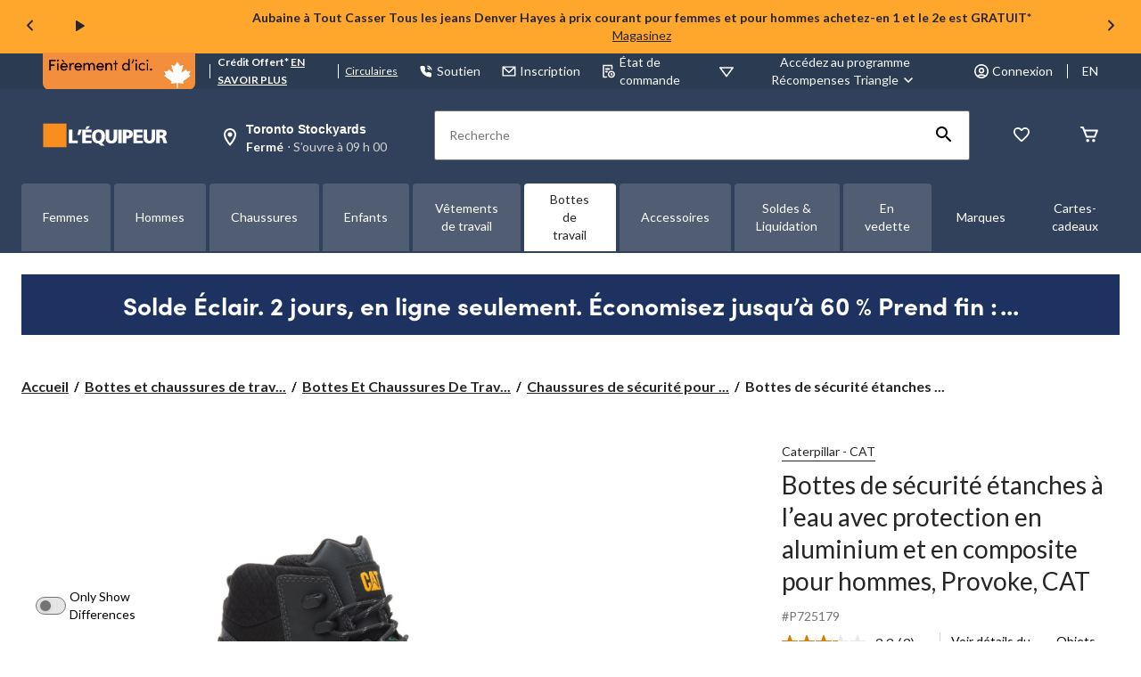

--- FILE ---
content_type: text/html;charset=UTF-8
request_url: https://imgs.signifyd.com/fp/tags?org_id=w2txo5aa&session_id=LEQ_tDkdvEvXVyLoQmyXtkenuuil3bwzV0&pageid=2
body_size: 416
content:

<html lang="en">
 <head>
  <meta http-equiv="Content-Type" content="text/html; charset=UTF-8">
  <title>empty</title>
 </head>
<body>
 
 <div style="background:url(https://imgs.signifyd.com/fp/clear.png?org_id=w2txo5aa&session_id=leq_tdkdvevxvyloqmyxtkenuuil3bwzv0&nonce=090ba3e556da6a49&w=090ba3e556da6a49&ck=0&m=1)"></div>
 <img src="https://imgs.signifyd.com/fp/clear.png?org_id=w2txo5aa&session_id=leq_tdkdvevxvyloqmyxtkenuuil3bwzv0&nonce=090ba3e556da6a49&ck=0&m=2" alt="empty" style="visibility:hidden"/>
 
 <script nonce="090ba3e556da6a49" src="https://imgs.signifyd.com/fp/check.js;CIS3SID=91CA7C6C589F10FAF006DD9F2C4322FB?org_id=w2txo5aa&session_id=leq_tdkdvevxvyloqmyxtkenuuil3bwzv0&nonce=090ba3e556da6a49"></script>
 </body>
</html>


--- FILE ---
content_type: text/html; charset=utf-8
request_url: https://www.google.com/recaptcha/api2/aframe
body_size: 266
content:
<!DOCTYPE HTML><html><head><meta http-equiv="content-type" content="text/html; charset=UTF-8"></head><body><script nonce="pOTIrUhAJDWBouB8VmWB4w">/** Anti-fraud and anti-abuse applications only. See google.com/recaptcha */ try{var clients={'sodar':'https://pagead2.googlesyndication.com/pagead/sodar?'};window.addEventListener("message",function(a){try{if(a.source===window.parent){var b=JSON.parse(a.data);var c=clients[b['id']];if(c){var d=document.createElement('img');d.src=c+b['params']+'&rc='+(localStorage.getItem("rc::a")?sessionStorage.getItem("rc::b"):"");window.document.body.appendChild(d);sessionStorage.setItem("rc::e",parseInt(sessionStorage.getItem("rc::e")||0)+1);localStorage.setItem("rc::h",'1769046499040');}}}catch(b){}});window.parent.postMessage("_grecaptcha_ready", "*");}catch(b){}</script></body></html>

--- FILE ---
content_type: text/html;charset=UTF-8
request_url: https://imgs.signifyd.com/fp/ls_fp.html;CIS3SID=91CA7C6C589F10FAF006DD9F2C4322FB?org_id=w2txo5aa&session_id=leq_tdkdvevxvyloqmyxtkenuuil3bwzv0&nonce=090ba3e556da6a49
body_size: 15334
content:
<!DOCTYPE html><html lang="en"><title>empty</title><body><script type="text/javascript">var td_6e=td_6e||{};td_6e.td_5N=function(td_k,td_H){try{var td_D=[""];var td_s=0;for(var td_u=0;td_u<td_H.length;++td_u){td_D.push(String.fromCharCode(td_k.charCodeAt(td_s)^td_H.charCodeAt(td_u)));td_s++;
if(td_s>=td_k.length){td_s=0;}}return td_D.join("");}catch(td_U){return null;}};td_6e.td_0D=function(td_C){if(!String||!String.fromCharCode||!parseInt){return null;}try{this.td_c=td_C;this.td_d="";this.td_f=function(td_E,td_w){if(0===this.td_d.length){var td_u=this.td_c.substr(0,32);
var td_e="";for(var td_m=32;td_m<td_C.length;td_m+=2){td_e+=String.fromCharCode(parseInt(td_C.substr(td_m,2),16));}this.td_d=td_6e.td_5N(td_u,td_e);}if(this.td_d.substr){return this.td_d.substr(td_E,td_w);
}};}catch(td_t){}return null;};td_6e.td_5E=function(td_U){if(td_U===null||td_U.length===null||!String||!String.fromCharCode){return null;}var td_z=null;try{var td_Z="";var td_p=[];var td_a=String.fromCharCode(48)+String.fromCharCode(48)+String.fromCharCode(48);
var td_O=0;for(var td_f=0;td_f<td_U.length;++td_f){if(65+td_O>=126){td_O=0;}var td_j=(td_a+td_U.charCodeAt(td_O++)).slice(-3);td_p.push(td_j);}var td_o=td_p.join("");td_O=0;for(var td_f=0;td_f<td_o.length;
++td_f){if(65+td_O>=126){td_O=0;}var td_v=String.fromCharCode(65+td_O++);if(td_v!==[][[]]+""){td_Z+=td_v;}}td_z=td_6e.td_5N(td_Z,td_o);}catch(td_V){return null;}return td_z;};td_6e.td_3I=function(td_R){if(td_R===null||td_R.length===null){return null;
}var td_h="";try{var td_g="";var td_d=0;for(var td_H=0;td_H<td_R.length;++td_H){if(65+td_d>=126){td_d=0;}var td_S=String.fromCharCode(65+td_d++);if(td_S!==[][[]]+""){td_g+=td_S;}}var td_X=td_6e.td_5N(td_g,td_R);
var td_j=td_X.match(/.{1,3}/g);for(var td_H=0;td_H<td_j.length;++td_H){td_h+=String.fromCharCode(parseInt(td_j[td_H],10));}}catch(td_I){return null;}return td_h;};var td_6e=td_6e||{};td_6e.td_3m=function(){};td_6e.hasDebug=false;td_6e.trace=function(){};td_6e.hasTrace=false;var td_3f={};td_3f.td_5x=function(td_h,td_q){td_q=(typeof td_q===[][[]]+"")?true:td_q;if(td_q){td_h=td_0j.td_1F(td_h);}var td_H=[1518500249,1859775393,2400959708,3395469782];td_h+=String.fromCharCode(128);
var td_u=td_h.length/4+2;var td_J=Math.ceil(td_u/16);var td_v=new Array(td_J);for(var td_n=0;td_n<td_J;td_n++){td_v[td_n]=new Array(16);for(var td_Y=0;td_Y<16;td_Y++){td_v[td_n][td_Y]=(td_h.charCodeAt(td_n*64+td_Y*4)<<24)|(td_h.charCodeAt(td_n*64+td_Y*4+1)<<16)|(td_h.charCodeAt(td_n*64+td_Y*4+2)<<8)|(td_h.charCodeAt(td_n*64+td_Y*4+3));
}}td_v[td_J-1][14]=((td_h.length-1)*8)/Math.pow(2,32);td_v[td_J-1][14]=Math.floor(td_v[td_J-1][14]);td_v[td_J-1][15]=((td_h.length-1)*8)&4294967295;var td_o=1732584193;var td_d=4023233417;var td_b=2562383102;
var td_R=271733878;var td_L=3285377520;var td_P=new Array(80);var td_O,td_I,td_y,td_l,td_k;for(var td_n=0;td_n<td_J;td_n++){for(var td_e=0;td_e<16;td_e++){td_P[td_e]=td_v[td_n][td_e];}for(var td_e=16;td_e<80;
td_e++){td_P[td_e]=td_3f.td_3v(td_P[td_e-3]^td_P[td_e-8]^td_P[td_e-14]^td_P[td_e-16],1);}td_O=td_o;td_I=td_d;td_y=td_b;td_l=td_R;td_k=td_L;for(var td_e=0;td_e<80;td_e++){var td_S=Math.floor(td_e/20);var td_Z=(td_3f.td_3v(td_O,5)+td_3f.f(td_S,td_I,td_y,td_l)+td_k+td_H[td_S]+td_P[td_e])&4294967295;
td_k=td_l;td_l=td_y;td_y=td_3f.td_3v(td_I,30);td_I=td_O;td_O=td_Z;}td_o=(td_o+td_O)&4294967295;td_d=(td_d+td_I)&4294967295;td_b=(td_b+td_y)&4294967295;td_R=(td_R+td_l)&4294967295;td_L=(td_L+td_k)&4294967295;
}return td_3f.td_1L(td_o)+td_3f.td_1L(td_d)+td_3f.td_1L(td_b)+td_3f.td_1L(td_R)+td_3f.td_1L(td_L);};td_3f.f=function(td_b,td_s,td_r,td_h){switch(td_b){case 0:return(td_s&td_r)^(~td_s&td_h);case 1:return td_s^td_r^td_h;
case 2:return(td_s&td_r)^(td_s&td_h)^(td_r&td_h);case 3:return td_s^td_r^td_h;}};td_3f.td_3v=function(td_O,td_r){return(td_O<<td_r)|(td_O>>>(32-td_r));};td_3f.td_1L=function(td_U){var td_e="",td_k;for(var td_S=7;
td_S>=0;td_S--){td_k=(td_U>>>(td_S*4))&15;td_e+=td_k.toString(16);}return td_e;};var td_0j={};td_0j.td_1F=function(td_J){var td_L=td_J.replace(/[\u0080-\u07ff]/g,function(td_Q){var td_I=td_Q.charCodeAt(0);
return String.fromCharCode(192|td_I>>6,128|td_I&63);});td_L=td_L.replace(/[\u0800-\uffff]/g,function(td_r){var td_I=td_r.charCodeAt(0);return String.fromCharCode(224|td_I>>12,128|td_I>>6&63,128|td_I&63);
});return td_L;};function td_5w(td_E){return td_3f.td_5x(td_E,true);}td_6e.tdz_22f37aeaae0d41f884d7d74cf9546504=new td_6e.td_0D("\x32\x32\x66\x33\x37\x61\x65\x61\x61\x65\x30\x64\x34\x31\x66\x38\x38\x34\x64\x37\x64\x37\x34\x63\x66\x39\x35\x34\x36\x35\x30\x34\x31\x32\x37\x64\x33\x36\x36\x31\x31\x38\x34\x31\x32\x61\x33\x31\x33\x33\x32\x61\x34\x30\x30\x31\x34\x36\x35\x30\x34\x36\x37\x37\x36\x38\x36\x30\x34\x62\x31\x37\x32\x62\x36\x37\x36\x30\x32\x63\x31\x36\x35\x63\x34\x37\x35\x35\x31\x36\x36\x31\x35\x66\x34\x31\x35\x31\x35\x61\x32\x39\x34\x33\x35\x32\x31\x33\x30\x34\x34\x31\x32\x63\x30\x63\x35\x65\x30\x64\x37\x31\x35\x35\x30\x31\x35\x64\x31\x37\x37\x31\x30\x30\x35\x30\x30\x31\x37\x32\x35\x30\x30\x34\x34\x39\x37\x63\x35\x31\x35\x33\x37\x33\x35\x31\x35\x37\x37\x35\x31\x64\x37\x37\x30\x32\x35\x34\x37\x36\x32\x34\x30\x31\x30\x36\x30\x38\x32\x61\x36\x33\x34\x62\x37\x31\x35\x35\x30\x31\x35\x31\x37\x37\x36\x37\x33\x64\x35\x36\x32\x36\x34\x35\x35\x62\x31\x34\x31\x35\x35\x63\x34\x37\x36\x64\x35\x37\x35\x62\x35\x34\x35\x31\x34\x61\x36\x31\x30\x37\x35\x65\x34\x34\x31\x34\x30\x62\x30\x36\x32\x33\x31\x37\x35\x66\x31\x33\x34\x37\x35\x34\x31\x34\x36\x64\x37\x62\x37\x36\x31\x36\x35\x38\x31\x33\x34\x34\x35\x31\x31\x31\x33\x33\x37\x61\x37\x38\x35\x62\x35\x34\x35\x63\x35\x63\x35\x31\x36\x32\x34\x37\x30\x30\x35\x35\x35\x65\x30\x66\x32\x36\x30\x39\x31\x33\x30\x61\x35\x64\x30\x31\x37\x62\x35\x63\x30\x38\x35\x31\x36\x66\x35\x31\x30\x36\x37\x38\x30\x39\x35\x39\x35\x64\x33\x34\x30\x33\x35\x62\x31\x61\x37\x32\x34\x65\x35\x63\x37\x66\x36\x37\x37\x34\x35\x62\x31\x34\x35\x36\x35\x31\x30\x65\x31\x64\x32\x32\x31\x33\x30\x63\x37\x66\x33\x37\x36\x63\x35\x38\x30\x37\x35\x37\x37\x35\x35\x64\x34\x62\x37\x61\x30\x64\x34\x32\x35\x64\x32\x31\x31\x34\x35\x36\x34\x32\x34\x37\x35\x33\x34\x37\x37\x31\x34\x34\x34\x32\x35\x65\x30\x33\x36\x30\x35\x36\x30\x37\x30\x34\x31\x33\x30\x38\x33\x33\x35\x35\x31\x36\x34\x37\x35\x38\x30\x39\x35\x36\x35\x31\x37\x37\x30\x35\x35\x35\x32\x66\x37\x33\x37\x31\x32\x38\x30\x39\x35\x37\x34\x34\x34\x31\x35\x33\x34\x37\x35\x66\x34\x36\x37\x31\x35\x33\x30\x62\x35\x61\x35\x39\x30\x65\x32\x62\x30\x34\x31\x35\x31\x36\x35\x33\x30\x35\x34\x34\x35\x34\x32\x62\x36\x62\x37\x31\x37\x31\x32\x31\x34\x66\x31\x34\x35\x62\x35\x62\x31\x31\x30\x33\x34\x62\x37\x63\x37\x31\x37\x62\x35\x61\x35\x32\x35\x64\x35\x65\x35\x37\x33\x32\x34\x31\x35\x65\x30\x35\x30\x30\x30\x66\x31\x35\x31\x37\x34\x36\x32\x33\x35\x31\x35\x32\x30\x64\x35\x37\x37\x35\x35\x62\x31\x65\x35\x65\x30\x38\x35\x62\x35\x35\x33\x34\x30\x66\x35\x37\x36\x32\x35\x64\x35\x38\x35\x31\x35\x66\x34\x33\x34\x31\x37\x66\x30\x37\x35\x30\x36\x30\x30\x38\x30\x62\x30\x35\x30\x65\x31\x32\x34\x33\x34\x34\x36\x34\x35\x39\x30\x39\x35\x36\x35\x64\x37\x35\x30\x61\x35\x33\x31\x36\x35\x38\x35\x64\x30\x37\x32\x39\x34\x39\x35\x30\x35\x61\x37\x34\x36\x36\x37\x34\x36\x37\x34\x37\x35\x63\x32\x39\x36\x30\x37\x62\x30\x38\x30\x62\x31\x34\x31\x39\x34\x35\x35\x31\x31\x36\x35\x39\x37\x64\x30\x66\x35\x36\x34\x64\x34\x63\x32\x36\x35\x62\x30\x35\x35\x34\x35\x66\x32\x31\x30\x33\x34\x62\x34\x37\x34\x64\x35\x66\x36\x35\x35\x38\x35\x62\x35\x63\x35\x37\x30\x66\x36\x33\x35\x66\x30\x65\x30\x62\x30\x34\x34\x65\x30\x63\x36\x30\x30\x62\x35\x30\x35\x38\x33\x36\x35\x39\x35\x63\x37\x38\x30\x64\x35\x39\x31\x31\x34\x66\x31\x34\x30\x32\x30\x37\x34\x62\x35\x36\x35\x63\x36\x31\x35\x63\x35\x65\x35\x30\x35\x64\x34\x35\x31\x35\x31\x33\x30\x36\x35\x31\x33\x32\x30\x38\x30\x66\x30\x31\x35\x66\x31\x33\x34\x37\x31\x31\x35\x65\x31\x36\x30\x39\x36\x33\x30\x64\x35\x39\x30\x30\x35\x38\x34\x33\x31\x30\x34\x36\x30\x31\x36\x32\x35\x64\x35\x38\x35\x31\x35\x66\x34\x33\x34\x31\x31\x32\x35\x31\x36\x34\x35\x65\x30\x66\x30\x31\x30\x65\x31\x36\x31\x36\x31\x30\x33\x32\x35\x64\x34\x32\x31\x32\x35\x39\x36\x66\x35\x64\x30\x61\x35\x33\x30\x62\x34\x30\x34\x37\x34\x33\x33\x35\x35\x63\x34\x37\x34\x32\x35\x33\x34\x37\x31\x30\x30\x36\x30\x32\x30\x32\x35\x35\x36\x34\x35\x65\x30\x66\x30\x31\x30\x65\x31\x36\x31\x36\x31\x30\x33\x63\x36\x34\x36\x36\x30\x66\x35\x36\x35\x63\x35\x62\x31\x33\x34\x34\x34\x34\x30\x35\x30\x34\x35\x33\x35\x36\x36\x65\x35\x63\x35\x61\x35\x32\x35\x61\x34\x37\x34\x37\x31\x32\x37\x66\x32\x33\x36\x34\x35\x65\x30\x66\x30\x31\x30\x65\x31\x36\x31\x36\x31\x30\x35\x64\x30\x63\x36\x36\x30\x66\x35\x36\x35\x63\x35\x62\x31\x33\x34\x34\x34\x34\x30\x65\x30\x31\x33\x34\x30\x66\x35\x37\x35\x31\x35\x62\x34\x31\x34\x36\x31\x30\x37\x61\x36\x36\x31\x32\x35\x32\x31\x64\x30\x37\x33\x36\x30\x63\x30\x66\x30\x35\x30\x61\x34\x37\x31\x37\x31\x34\x37\x32\x32\x33\x36\x66\x35\x31\x35\x61\x30\x30\x35\x38\x31\x33\x34\x34\x31\x34\x35\x30\x34\x38\x30\x38\x30\x34\x37\x39\x35\x37\x35\x36\x31\x30\x37\x62\x36\x31\x31\x32\x33\x65\x37\x65\x35\x36\x30\x32\x34\x35\x32\x65\x33\x32\x33\x32\x35\x39\x30\x61\x35\x30\x35\x65\x31\x31\x34\x62\x31\x38\x36\x34\x30\x63\x35\x38\x30\x61\x35\x32\x31\x34\x35\x35\x34\x38\x30\x39\x36\x32\x35\x64\x35\x38\x35\x31\x35\x66\x34\x33\x34\x31\x31\x32\x33\x36\x35\x62\x35\x38\x30\x66\x30\x30\x34\x31\x35\x36\x34\x62\x30\x30\x33\x33\x35\x64\x35\x66\x30\x32\x35\x37\x34\x66\x34\x37\x34\x34\x36\x37\x30\x63\x35\x38\x35\x61\x30\x36\x34\x36\x30\x31\x31\x62\x30\x34\x36\x31\x35\x63\x35\x65\x35\x30\x35\x64\x34\x35\x31\x35\x31\x33\x36\x37\x30\x39\x30\x61\x30\x66\x30\x34\x34\x35\x30\x38\x34\x61\x30\x35\x36\x36\x30\x66\x35\x36\x35\x63\x35\x62\x31\x33\x34\x34\x34\x34\x36\x37\x35\x63\x30\x63\x30\x38\x35\x63\x31\x35\x30\x35\x30\x36\x31\x62\x30\x30\x34\x31\x35\x63\x35\x39\x30\x38\x35\x63\x34\x30\x30\x66\x33\x32\x30\x38\x30\x66\x30\x31\x35\x66\x31\x33\x34\x37\x31\x31\x35\x37\x30\x39\x37\x35\x35\x35\x30\x37\x37\x65\x30\x61\x34\x33\x35\x31\x30\x66\x33\x30\x35\x30\x34\x36\x35\x64\x35\x39\x35\x62\x37\x66\x36\x37\x35\x62\x36\x32\x30\x37\x35\x37\x31\x37\x33\x39\x34\x35\x30\x38\x32\x65\x33\x36\x31\x30\x32\x62\x36\x34\x36\x33\x30\x66\x34\x62\x31\x38\x35\x61\x30\x62\x34\x33\x34\x34\x35\x36\x31\x34\x31\x35\x30\x37\x35\x35\x35\x63\x35\x30\x31\x36\x36\x30\x36\x32\x37\x38\x35\x64\x35\x30\x30\x63\x35\x36\x35\x34\x31\x35\x33\x65\x30\x65\x30\x33\x30\x66\x35\x35\x30\x37\x34\x30\x31\x31\x33\x35\x35\x39\x35\x65\x35\x35\x31\x36\x35\x65\x33\x36\x35\x32\x35\x39\x30\x63\x31\x32\x35\x63\x37\x62\x35\x62\x34\x32\x35\x63\x35\x36\x35\x64\x35\x31\x35\x33\x31\x32\x35\x61\x35\x38\x30\x66\x33\x38\x31\x32\x30\x30\x30\x33\x35\x31\x31\x36\x35\x64\x35\x33\x31\x34\x35\x39\x34\x65\x35\x31\x35\x65\x31\x38\x34\x62\x37\x35\x34\x36\x30\x32\x31\x30\x35\x63\x35\x30\x35\x30\x35\x31\x35\x30\x30\x61\x31\x62\x31\x64\x34\x32\x31\x33\x35\x35\x35\x31\x30\x38\x30\x62\x35\x62\x34\x65\x34\x61\x35\x39\x33\x34\x35\x63\x35\x65\x30\x38\x35\x64\x31\x37\x35\x64\x33\x34\x35\x36\x30\x30\x34\x34\x34\x30\x31\x31\x30\x66\x35\x37\x35\x32\x35\x64\x36\x36\x35\x34\x35\x34\x31\x34\x36\x61\x34\x32\x30\x61\x35\x32\x34\x33\x30\x37\x30\x61\x31\x33\x30\x63\x33\x33\x35\x35\x31\x36\x34\x37\x35\x38\x30\x39\x35\x36\x37\x39\x35\x61\x30\x30\x34\x35\x30\x62\x35\x65\x35\x30\x34\x33\x35\x37\x30\x31\x34\x35\x34\x63\x31\x36\x36\x36\x35\x35\x35\x33\x35\x64\x35\x37\x34\x36\x37\x35\x35\x62\x31\x34\x30\x30\x30\x66\x31\x35\x34\x35\x37\x39\x30\x37\x35\x62\x35\x66\x31\x35");
var td_6e=td_6e||{};var td_K=0;var td_M=1;var td_j=2;var td_m=3;var td_t=4;td_6e.td_5r=td_K;var td_1B={td_4u:function(){if(typeof navigator!==[][[]]+""){this.td_T(navigator.userAgent,navigator.vendor,navigator.platform,navigator.appVersion,window.opera);
}},td_T:function(td_r,td_e,td_Q,td_H,td_q){this.td_f=[{string:td_r,subString:((typeof(td_6e.tdz_22f37aeaae0d41f884d7d74cf9546504)!=="undefined"&&typeof(td_6e.tdz_22f37aeaae0d41f884d7d74cf9546504.td_f)!=="undefined")?(td_6e.tdz_22f37aeaae0d41f884d7d74cf9546504.td_f(0,5)):null),versionSearch:((typeof(td_6e.tdz_22f37aeaae0d41f884d7d74cf9546504)!=="undefined"&&typeof(td_6e.tdz_22f37aeaae0d41f884d7d74cf9546504.td_f)!=="undefined")?(td_6e.tdz_22f37aeaae0d41f884d7d74cf9546504.td_f(5,4)):null),identity:((typeof(td_6e.tdz_22f37aeaae0d41f884d7d74cf9546504)!=="undefined"&&typeof(td_6e.tdz_22f37aeaae0d41f884d7d74cf9546504.td_f)!=="undefined")?(td_6e.tdz_22f37aeaae0d41f884d7d74cf9546504.td_f(9,5)):null)},{string:td_r,subString:((typeof(td_6e.tdz_22f37aeaae0d41f884d7d74cf9546504)!=="undefined"&&typeof(td_6e.tdz_22f37aeaae0d41f884d7d74cf9546504.td_f)!=="undefined")?(td_6e.tdz_22f37aeaae0d41f884d7d74cf9546504.td_f(14,5)):null),versionSearch:((typeof(td_6e.tdz_22f37aeaae0d41f884d7d74cf9546504)!=="undefined"&&typeof(td_6e.tdz_22f37aeaae0d41f884d7d74cf9546504.td_f)!=="undefined")?(td_6e.tdz_22f37aeaae0d41f884d7d74cf9546504.td_f(19,4)):null),identity:((typeof(td_6e.tdz_22f37aeaae0d41f884d7d74cf9546504)!=="undefined"&&typeof(td_6e.tdz_22f37aeaae0d41f884d7d74cf9546504.td_f)!=="undefined")?(td_6e.tdz_22f37aeaae0d41f884d7d74cf9546504.td_f(23,11)):null)},{string:td_r,subString:((typeof(td_6e.tdz_22f37aeaae0d41f884d7d74cf9546504)!=="undefined"&&typeof(td_6e.tdz_22f37aeaae0d41f884d7d74cf9546504.td_f)!=="undefined")?(td_6e.tdz_22f37aeaae0d41f884d7d74cf9546504.td_f(34,10)):null),versionSearch:((typeof(td_6e.tdz_22f37aeaae0d41f884d7d74cf9546504)!=="undefined"&&typeof(td_6e.tdz_22f37aeaae0d41f884d7d74cf9546504.td_f)!=="undefined")?(td_6e.tdz_22f37aeaae0d41f884d7d74cf9546504.td_f(34,10)):null),identity:((typeof(td_6e.tdz_22f37aeaae0d41f884d7d74cf9546504)!=="undefined"&&typeof(td_6e.tdz_22f37aeaae0d41f884d7d74cf9546504.td_f)!=="undefined")?(td_6e.tdz_22f37aeaae0d41f884d7d74cf9546504.td_f(34,10)):null)},{string:td_r,subString:((typeof(td_6e.tdz_22f37aeaae0d41f884d7d74cf9546504)!=="undefined"&&typeof(td_6e.tdz_22f37aeaae0d41f884d7d74cf9546504.td_f)!=="undefined")?(td_6e.tdz_22f37aeaae0d41f884d7d74cf9546504.td_f(44,5)):null),versionSearch:((typeof(td_6e.tdz_22f37aeaae0d41f884d7d74cf9546504)!=="undefined"&&typeof(td_6e.tdz_22f37aeaae0d41f884d7d74cf9546504.td_f)!=="undefined")?(td_6e.tdz_22f37aeaae0d41f884d7d74cf9546504.td_f(49,4)):null),identity:((typeof(td_6e.tdz_22f37aeaae0d41f884d7d74cf9546504)!=="undefined"&&typeof(td_6e.tdz_22f37aeaae0d41f884d7d74cf9546504.td_f)!=="undefined")?(td_6e.tdz_22f37aeaae0d41f884d7d74cf9546504.td_f(49,4)):null)},{string:td_r,subString:((typeof(td_6e.tdz_22f37aeaae0d41f884d7d74cf9546504)!=="undefined"&&typeof(td_6e.tdz_22f37aeaae0d41f884d7d74cf9546504.td_f)!=="undefined")?(td_6e.tdz_22f37aeaae0d41f884d7d74cf9546504.td_f(53,4)):null),versionSearch:((typeof(td_6e.tdz_22f37aeaae0d41f884d7d74cf9546504)!=="undefined"&&typeof(td_6e.tdz_22f37aeaae0d41f884d7d74cf9546504.td_f)!=="undefined")?(td_6e.tdz_22f37aeaae0d41f884d7d74cf9546504.td_f(57,3)):null),identity:((typeof(td_6e.tdz_22f37aeaae0d41f884d7d74cf9546504)!=="undefined"&&typeof(td_6e.tdz_22f37aeaae0d41f884d7d74cf9546504.td_f)!=="undefined")?(td_6e.tdz_22f37aeaae0d41f884d7d74cf9546504.td_f(49,4)):null)},{string:td_r,subString:((typeof(td_6e.tdz_22f37aeaae0d41f884d7d74cf9546504)!=="undefined"&&typeof(td_6e.tdz_22f37aeaae0d41f884d7d74cf9546504.td_f)!=="undefined")?(td_6e.tdz_22f37aeaae0d41f884d7d74cf9546504.td_f(60,5)):null),versionSearch:((typeof(td_6e.tdz_22f37aeaae0d41f884d7d74cf9546504)!=="undefined"&&typeof(td_6e.tdz_22f37aeaae0d41f884d7d74cf9546504.td_f)!=="undefined")?(td_6e.tdz_22f37aeaae0d41f884d7d74cf9546504.td_f(65,4)):null),identity:((typeof(td_6e.tdz_22f37aeaae0d41f884d7d74cf9546504)!=="undefined"&&typeof(td_6e.tdz_22f37aeaae0d41f884d7d74cf9546504.td_f)!=="undefined")?(td_6e.tdz_22f37aeaae0d41f884d7d74cf9546504.td_f(49,4)):null)},{string:td_r,subString:((typeof(td_6e.tdz_22f37aeaae0d41f884d7d74cf9546504)!=="undefined"&&typeof(td_6e.tdz_22f37aeaae0d41f884d7d74cf9546504.td_f)!=="undefined")?(td_6e.tdz_22f37aeaae0d41f884d7d74cf9546504.td_f(69,7)):null),versionSearch:((typeof(td_6e.tdz_22f37aeaae0d41f884d7d74cf9546504)!=="undefined"&&typeof(td_6e.tdz_22f37aeaae0d41f884d7d74cf9546504.td_f)!=="undefined")?(td_6e.tdz_22f37aeaae0d41f884d7d74cf9546504.td_f(76,6)):null),identity:((typeof(td_6e.tdz_22f37aeaae0d41f884d7d74cf9546504)!=="undefined"&&typeof(td_6e.tdz_22f37aeaae0d41f884d7d74cf9546504.td_f)!=="undefined")?(td_6e.tdz_22f37aeaae0d41f884d7d74cf9546504.td_f(49,4)):null)},{string:td_r,subString:((typeof(td_6e.tdz_22f37aeaae0d41f884d7d74cf9546504)!=="undefined"&&typeof(td_6e.tdz_22f37aeaae0d41f884d7d74cf9546504.td_f)!=="undefined")?(td_6e.tdz_22f37aeaae0d41f884d7d74cf9546504.td_f(82,9)):null),versionSearch:((typeof(td_6e.tdz_22f37aeaae0d41f884d7d74cf9546504)!=="undefined"&&typeof(td_6e.tdz_22f37aeaae0d41f884d7d74cf9546504.td_f)!=="undefined")?(td_6e.tdz_22f37aeaae0d41f884d7d74cf9546504.td_f(82,9)):null),identity:((typeof(td_6e.tdz_22f37aeaae0d41f884d7d74cf9546504)!=="undefined"&&typeof(td_6e.tdz_22f37aeaae0d41f884d7d74cf9546504.td_f)!=="undefined")?(td_6e.tdz_22f37aeaae0d41f884d7d74cf9546504.td_f(91,6)):null)},{string:td_r,subString:((typeof(td_6e.tdz_22f37aeaae0d41f884d7d74cf9546504)!=="undefined"&&typeof(td_6e.tdz_22f37aeaae0d41f884d7d74cf9546504.td_f)!=="undefined")?(td_6e.tdz_22f37aeaae0d41f884d7d74cf9546504.td_f(97,14)):null),identity:((typeof(td_6e.tdz_22f37aeaae0d41f884d7d74cf9546504)!=="undefined"&&typeof(td_6e.tdz_22f37aeaae0d41f884d7d74cf9546504.td_f)!=="undefined")?(td_6e.tdz_22f37aeaae0d41f884d7d74cf9546504.td_f(97,14)):null)},{string:td_r,subString:((typeof(td_6e.tdz_22f37aeaae0d41f884d7d74cf9546504)!=="undefined"&&typeof(td_6e.tdz_22f37aeaae0d41f884d7d74cf9546504.td_f)!=="undefined")?(td_6e.tdz_22f37aeaae0d41f884d7d74cf9546504.td_f(111,9)):null),identity:((typeof(td_6e.tdz_22f37aeaae0d41f884d7d74cf9546504)!=="undefined"&&typeof(td_6e.tdz_22f37aeaae0d41f884d7d74cf9546504.td_f)!=="undefined")?(td_6e.tdz_22f37aeaae0d41f884d7d74cf9546504.td_f(111,9)):null)},{string:td_r,subString:((typeof(td_6e.tdz_22f37aeaae0d41f884d7d74cf9546504)!=="undefined"&&typeof(td_6e.tdz_22f37aeaae0d41f884d7d74cf9546504.td_f)!=="undefined")?(td_6e.tdz_22f37aeaae0d41f884d7d74cf9546504.td_f(120,8)):null),identity:((typeof(td_6e.tdz_22f37aeaae0d41f884d7d74cf9546504)!=="undefined"&&typeof(td_6e.tdz_22f37aeaae0d41f884d7d74cf9546504.td_f)!=="undefined")?(td_6e.tdz_22f37aeaae0d41f884d7d74cf9546504.td_f(111,9)):null)},{string:td_r,subString:((typeof(td_6e.tdz_22f37aeaae0d41f884d7d74cf9546504)!=="undefined"&&typeof(td_6e.tdz_22f37aeaae0d41f884d7d74cf9546504.td_f)!=="undefined")?(td_6e.tdz_22f37aeaae0d41f884d7d74cf9546504.td_f(128,6)):null),identity:((typeof(td_6e.tdz_22f37aeaae0d41f884d7d74cf9546504)!=="undefined"&&typeof(td_6e.tdz_22f37aeaae0d41f884d7d74cf9546504.td_f)!=="undefined")?(td_6e.tdz_22f37aeaae0d41f884d7d74cf9546504.td_f(128,6)):null)},{string:td_r,subString:((typeof(td_6e.tdz_22f37aeaae0d41f884d7d74cf9546504)!=="undefined"&&typeof(td_6e.tdz_22f37aeaae0d41f884d7d74cf9546504.td_f)!=="undefined")?(td_6e.tdz_22f37aeaae0d41f884d7d74cf9546504.td_f(134,6)):null),identity:((typeof(td_6e.tdz_22f37aeaae0d41f884d7d74cf9546504)!=="undefined"&&typeof(td_6e.tdz_22f37aeaae0d41f884d7d74cf9546504.td_f)!=="undefined")?(td_6e.tdz_22f37aeaae0d41f884d7d74cf9546504.td_f(134,6)):null)},{string:td_r,subString:((typeof(td_6e.tdz_22f37aeaae0d41f884d7d74cf9546504)!=="undefined"&&typeof(td_6e.tdz_22f37aeaae0d41f884d7d74cf9546504.td_f)!=="undefined")?(td_6e.tdz_22f37aeaae0d41f884d7d74cf9546504.td_f(140,7)):null),versionSearch:((typeof(td_6e.tdz_22f37aeaae0d41f884d7d74cf9546504)!=="undefined"&&typeof(td_6e.tdz_22f37aeaae0d41f884d7d74cf9546504.td_f)!=="undefined")?(td_6e.tdz_22f37aeaae0d41f884d7d74cf9546504.td_f(147,8)):null),identity:((typeof(td_6e.tdz_22f37aeaae0d41f884d7d74cf9546504)!=="undefined"&&typeof(td_6e.tdz_22f37aeaae0d41f884d7d74cf9546504.td_f)!=="undefined")?(td_6e.tdz_22f37aeaae0d41f884d7d74cf9546504.td_f(140,7)):null)},{string:td_r,subString:((typeof(td_6e.tdz_22f37aeaae0d41f884d7d74cf9546504)!=="undefined"&&typeof(td_6e.tdz_22f37aeaae0d41f884d7d74cf9546504.td_f)!=="undefined")?(td_6e.tdz_22f37aeaae0d41f884d7d74cf9546504.td_f(155,5)):null),identity:((typeof(td_6e.tdz_22f37aeaae0d41f884d7d74cf9546504)!=="undefined"&&typeof(td_6e.tdz_22f37aeaae0d41f884d7d74cf9546504.td_f)!=="undefined")?(td_6e.tdz_22f37aeaae0d41f884d7d74cf9546504.td_f(160,7)):null),versionSearch:((typeof(td_6e.tdz_22f37aeaae0d41f884d7d74cf9546504)!=="undefined"&&typeof(td_6e.tdz_22f37aeaae0d41f884d7d74cf9546504.td_f)!=="undefined")?(td_6e.tdz_22f37aeaae0d41f884d7d74cf9546504.td_f(155,5)):null)},{string:td_r,subString:((typeof(td_6e.tdz_22f37aeaae0d41f884d7d74cf9546504)!=="undefined"&&typeof(td_6e.tdz_22f37aeaae0d41f884d7d74cf9546504.td_f)!=="undefined")?(td_6e.tdz_22f37aeaae0d41f884d7d74cf9546504.td_f(167,5)):null),identity:((typeof(td_6e.tdz_22f37aeaae0d41f884d7d74cf9546504)!=="undefined"&&typeof(td_6e.tdz_22f37aeaae0d41f884d7d74cf9546504.td_f)!=="undefined")?(td_6e.tdz_22f37aeaae0d41f884d7d74cf9546504.td_f(134,6)):null),versionSearch:((typeof(td_6e.tdz_22f37aeaae0d41f884d7d74cf9546504)!=="undefined"&&typeof(td_6e.tdz_22f37aeaae0d41f884d7d74cf9546504.td_f)!=="undefined")?(td_6e.tdz_22f37aeaae0d41f884d7d74cf9546504.td_f(167,5)):null)},{string:td_r,subString:((typeof(td_6e.tdz_22f37aeaae0d41f884d7d74cf9546504)!=="undefined"&&typeof(td_6e.tdz_22f37aeaae0d41f884d7d74cf9546504.td_f)!=="undefined")?(td_6e.tdz_22f37aeaae0d41f884d7d74cf9546504.td_f(172,18)):null),identity:((typeof(td_6e.tdz_22f37aeaae0d41f884d7d74cf9546504)!=="undefined"&&typeof(td_6e.tdz_22f37aeaae0d41f884d7d74cf9546504.td_f)!=="undefined")?(td_6e.tdz_22f37aeaae0d41f884d7d74cf9546504.td_f(172,18)):null),versionSearch:((typeof(td_6e.tdz_22f37aeaae0d41f884d7d74cf9546504)!=="undefined"&&typeof(td_6e.tdz_22f37aeaae0d41f884d7d74cf9546504.td_f)!=="undefined")?(td_6e.tdz_22f37aeaae0d41f884d7d74cf9546504.td_f(172,18)):null)},{string:td_e,subString:((typeof(td_6e.tdz_22f37aeaae0d41f884d7d74cf9546504)!=="undefined"&&typeof(td_6e.tdz_22f37aeaae0d41f884d7d74cf9546504.td_f)!=="undefined")?(td_6e.tdz_22f37aeaae0d41f884d7d74cf9546504.td_f(190,5)):null),identity:((typeof(td_6e.tdz_22f37aeaae0d41f884d7d74cf9546504)!=="undefined"&&typeof(td_6e.tdz_22f37aeaae0d41f884d7d74cf9546504.td_f)!=="undefined")?(td_6e.tdz_22f37aeaae0d41f884d7d74cf9546504.td_f(195,6)):null),versionSearch:((typeof(td_6e.tdz_22f37aeaae0d41f884d7d74cf9546504)!=="undefined"&&typeof(td_6e.tdz_22f37aeaae0d41f884d7d74cf9546504.td_f)!=="undefined")?(td_6e.tdz_22f37aeaae0d41f884d7d74cf9546504.td_f(201,7)):null)},{prop:td_q,identity:((typeof(td_6e.tdz_22f37aeaae0d41f884d7d74cf9546504)!=="undefined"&&typeof(td_6e.tdz_22f37aeaae0d41f884d7d74cf9546504.td_f)!=="undefined")?(td_6e.tdz_22f37aeaae0d41f884d7d74cf9546504.td_f(9,5)):null),versionSearch:((typeof(td_6e.tdz_22f37aeaae0d41f884d7d74cf9546504)!=="undefined"&&typeof(td_6e.tdz_22f37aeaae0d41f884d7d74cf9546504.td_f)!=="undefined")?(td_6e.tdz_22f37aeaae0d41f884d7d74cf9546504.td_f(201,7)):null)},{string:td_e,subString:((typeof(td_6e.tdz_22f37aeaae0d41f884d7d74cf9546504)!=="undefined"&&typeof(td_6e.tdz_22f37aeaae0d41f884d7d74cf9546504.td_f)!=="undefined")?(td_6e.tdz_22f37aeaae0d41f884d7d74cf9546504.td_f(208,4)):null),identity:((typeof(td_6e.tdz_22f37aeaae0d41f884d7d74cf9546504)!=="undefined"&&typeof(td_6e.tdz_22f37aeaae0d41f884d7d74cf9546504.td_f)!=="undefined")?(td_6e.tdz_22f37aeaae0d41f884d7d74cf9546504.td_f(208,4)):null)},{string:td_e,subString:((typeof(td_6e.tdz_22f37aeaae0d41f884d7d74cf9546504)!=="undefined"&&typeof(td_6e.tdz_22f37aeaae0d41f884d7d74cf9546504.td_f)!=="undefined")?(td_6e.tdz_22f37aeaae0d41f884d7d74cf9546504.td_f(212,3)):null),identity:((typeof(td_6e.tdz_22f37aeaae0d41f884d7d74cf9546504)!=="undefined"&&typeof(td_6e.tdz_22f37aeaae0d41f884d7d74cf9546504.td_f)!=="undefined")?(td_6e.tdz_22f37aeaae0d41f884d7d74cf9546504.td_f(215,9)):null)},{string:td_r,subString:((typeof(td_6e.tdz_22f37aeaae0d41f884d7d74cf9546504)!=="undefined"&&typeof(td_6e.tdz_22f37aeaae0d41f884d7d74cf9546504.td_f)!=="undefined")?(td_6e.tdz_22f37aeaae0d41f884d7d74cf9546504.td_f(160,7)):null),identity:((typeof(td_6e.tdz_22f37aeaae0d41f884d7d74cf9546504)!=="undefined"&&typeof(td_6e.tdz_22f37aeaae0d41f884d7d74cf9546504.td_f)!=="undefined")?(td_6e.tdz_22f37aeaae0d41f884d7d74cf9546504.td_f(160,7)):null)},{string:td_e,subString:((typeof(td_6e.tdz_22f37aeaae0d41f884d7d74cf9546504)!=="undefined"&&typeof(td_6e.tdz_22f37aeaae0d41f884d7d74cf9546504.td_f)!=="undefined")?(td_6e.tdz_22f37aeaae0d41f884d7d74cf9546504.td_f(224,6)):null),identity:((typeof(td_6e.tdz_22f37aeaae0d41f884d7d74cf9546504)!=="undefined"&&typeof(td_6e.tdz_22f37aeaae0d41f884d7d74cf9546504.td_f)!=="undefined")?(td_6e.tdz_22f37aeaae0d41f884d7d74cf9546504.td_f(224,6)):null)},{string:td_r,subString:((typeof(td_6e.tdz_22f37aeaae0d41f884d7d74cf9546504)!=="undefined"&&typeof(td_6e.tdz_22f37aeaae0d41f884d7d74cf9546504.td_f)!=="undefined")?(td_6e.tdz_22f37aeaae0d41f884d7d74cf9546504.td_f(230,8)):null),identity:((typeof(td_6e.tdz_22f37aeaae0d41f884d7d74cf9546504)!=="undefined"&&typeof(td_6e.tdz_22f37aeaae0d41f884d7d74cf9546504.td_f)!=="undefined")?(td_6e.tdz_22f37aeaae0d41f884d7d74cf9546504.td_f(230,8)):null)},{string:td_r,subString:((typeof(td_6e.tdz_22f37aeaae0d41f884d7d74cf9546504)!=="undefined"&&typeof(td_6e.tdz_22f37aeaae0d41f884d7d74cf9546504.td_f)!=="undefined")?(td_6e.tdz_22f37aeaae0d41f884d7d74cf9546504.td_f(238,4)):null),identity:((typeof(td_6e.tdz_22f37aeaae0d41f884d7d74cf9546504)!=="undefined"&&typeof(td_6e.tdz_22f37aeaae0d41f884d7d74cf9546504.td_f)!=="undefined")?(td_6e.tdz_22f37aeaae0d41f884d7d74cf9546504.td_f(242,8)):null),versionSearch:((typeof(td_6e.tdz_22f37aeaae0d41f884d7d74cf9546504)!=="undefined"&&typeof(td_6e.tdz_22f37aeaae0d41f884d7d74cf9546504.td_f)!=="undefined")?(td_6e.tdz_22f37aeaae0d41f884d7d74cf9546504.td_f(238,4)):null)},{string:td_r,subString:((typeof(td_6e.tdz_22f37aeaae0d41f884d7d74cf9546504)!=="undefined"&&typeof(td_6e.tdz_22f37aeaae0d41f884d7d74cf9546504.td_f)!=="undefined")?(td_6e.tdz_22f37aeaae0d41f884d7d74cf9546504.td_f(250,8)):null),identity:((typeof(td_6e.tdz_22f37aeaae0d41f884d7d74cf9546504)!=="undefined"&&typeof(td_6e.tdz_22f37aeaae0d41f884d7d74cf9546504.td_f)!=="undefined")?(td_6e.tdz_22f37aeaae0d41f884d7d74cf9546504.td_f(250,8)):null),versionSearch:((typeof(td_6e.tdz_22f37aeaae0d41f884d7d74cf9546504)!=="undefined"&&typeof(td_6e.tdz_22f37aeaae0d41f884d7d74cf9546504.td_f)!=="undefined")?(td_6e.tdz_22f37aeaae0d41f884d7d74cf9546504.td_f(250,8)):null)},{string:td_r,subString:((typeof(td_6e.tdz_22f37aeaae0d41f884d7d74cf9546504)!=="undefined"&&typeof(td_6e.tdz_22f37aeaae0d41f884d7d74cf9546504.td_f)!=="undefined")?(td_6e.tdz_22f37aeaae0d41f884d7d74cf9546504.td_f(258,7)):null),identity:((typeof(td_6e.tdz_22f37aeaae0d41f884d7d74cf9546504)!=="undefined"&&typeof(td_6e.tdz_22f37aeaae0d41f884d7d74cf9546504.td_f)!=="undefined")?(td_6e.tdz_22f37aeaae0d41f884d7d74cf9546504.td_f(242,8)):null),versionSearch:((typeof(td_6e.tdz_22f37aeaae0d41f884d7d74cf9546504)!=="undefined"&&typeof(td_6e.tdz_22f37aeaae0d41f884d7d74cf9546504.td_f)!=="undefined")?(td_6e.tdz_22f37aeaae0d41f884d7d74cf9546504.td_f(265,2)):null)},{string:td_r,subString:((typeof(td_6e.tdz_22f37aeaae0d41f884d7d74cf9546504)!=="undefined"&&typeof(td_6e.tdz_22f37aeaae0d41f884d7d74cf9546504.td_f)!=="undefined")?(td_6e.tdz_22f37aeaae0d41f884d7d74cf9546504.td_f(267,5)):null),identity:((typeof(td_6e.tdz_22f37aeaae0d41f884d7d74cf9546504)!=="undefined"&&typeof(td_6e.tdz_22f37aeaae0d41f884d7d74cf9546504.td_f)!=="undefined")?(td_6e.tdz_22f37aeaae0d41f884d7d74cf9546504.td_f(272,7)):null),versionSearch:((typeof(td_6e.tdz_22f37aeaae0d41f884d7d74cf9546504)!=="undefined"&&typeof(td_6e.tdz_22f37aeaae0d41f884d7d74cf9546504.td_f)!=="undefined")?(td_6e.tdz_22f37aeaae0d41f884d7d74cf9546504.td_f(265,2)):null)},{string:td_r,subString:((typeof(td_6e.tdz_22f37aeaae0d41f884d7d74cf9546504)!=="undefined"&&typeof(td_6e.tdz_22f37aeaae0d41f884d7d74cf9546504.td_f)!=="undefined")?(td_6e.tdz_22f37aeaae0d41f884d7d74cf9546504.td_f(272,7)):null),identity:((typeof(td_6e.tdz_22f37aeaae0d41f884d7d74cf9546504)!=="undefined"&&typeof(td_6e.tdz_22f37aeaae0d41f884d7d74cf9546504.td_f)!=="undefined")?(td_6e.tdz_22f37aeaae0d41f884d7d74cf9546504.td_f(230,8)):null),versionSearch:((typeof(td_6e.tdz_22f37aeaae0d41f884d7d74cf9546504)!=="undefined"&&typeof(td_6e.tdz_22f37aeaae0d41f884d7d74cf9546504.td_f)!=="undefined")?(td_6e.tdz_22f37aeaae0d41f884d7d74cf9546504.td_f(272,7)):null)}];
this.td_w=[{string:td_Q,subString:((typeof(td_6e.tdz_22f37aeaae0d41f884d7d74cf9546504)!=="undefined"&&typeof(td_6e.tdz_22f37aeaae0d41f884d7d74cf9546504.td_f)!=="undefined")?(td_6e.tdz_22f37aeaae0d41f884d7d74cf9546504.td_f(279,3)):null),identity:((typeof(td_6e.tdz_22f37aeaae0d41f884d7d74cf9546504)!=="undefined"&&typeof(td_6e.tdz_22f37aeaae0d41f884d7d74cf9546504.td_f)!=="undefined")?(td_6e.tdz_22f37aeaae0d41f884d7d74cf9546504.td_f(282,7)):null)},{string:td_Q,subString:((typeof(td_6e.tdz_22f37aeaae0d41f884d7d74cf9546504)!=="undefined"&&typeof(td_6e.tdz_22f37aeaae0d41f884d7d74cf9546504.td_f)!=="undefined")?(td_6e.tdz_22f37aeaae0d41f884d7d74cf9546504.td_f(289,3)):null),identity:((typeof(td_6e.tdz_22f37aeaae0d41f884d7d74cf9546504)!=="undefined"&&typeof(td_6e.tdz_22f37aeaae0d41f884d7d74cf9546504.td_f)!=="undefined")?(td_6e.tdz_22f37aeaae0d41f884d7d74cf9546504.td_f(289,3)):null)},{string:td_r,subString:((typeof(td_6e.tdz_22f37aeaae0d41f884d7d74cf9546504)!=="undefined"&&typeof(td_6e.tdz_22f37aeaae0d41f884d7d74cf9546504.td_f)!=="undefined")?(td_6e.tdz_22f37aeaae0d41f884d7d74cf9546504.td_f(292,13)):null),identity:((typeof(td_6e.tdz_22f37aeaae0d41f884d7d74cf9546504)!=="undefined"&&typeof(td_6e.tdz_22f37aeaae0d41f884d7d74cf9546504.td_f)!=="undefined")?(td_6e.tdz_22f37aeaae0d41f884d7d74cf9546504.td_f(292,13)):null)},{string:td_r,subString:((typeof(td_6e.tdz_22f37aeaae0d41f884d7d74cf9546504)!=="undefined"&&typeof(td_6e.tdz_22f37aeaae0d41f884d7d74cf9546504.td_f)!=="undefined")?(td_6e.tdz_22f37aeaae0d41f884d7d74cf9546504.td_f(305,7)):null),identity:((typeof(td_6e.tdz_22f37aeaae0d41f884d7d74cf9546504)!=="undefined"&&typeof(td_6e.tdz_22f37aeaae0d41f884d7d74cf9546504.td_f)!=="undefined")?(td_6e.tdz_22f37aeaae0d41f884d7d74cf9546504.td_f(305,7)):null)},{string:td_r,subString:((typeof(td_6e.tdz_22f37aeaae0d41f884d7d74cf9546504)!=="undefined"&&typeof(td_6e.tdz_22f37aeaae0d41f884d7d74cf9546504.td_f)!=="undefined")?(td_6e.tdz_22f37aeaae0d41f884d7d74cf9546504.td_f(312,7)):null),identity:((typeof(td_6e.tdz_22f37aeaae0d41f884d7d74cf9546504)!=="undefined"&&typeof(td_6e.tdz_22f37aeaae0d41f884d7d74cf9546504.td_f)!=="undefined")?(td_6e.tdz_22f37aeaae0d41f884d7d74cf9546504.td_f(312,7)):null)},{string:td_r,subString:((typeof(td_6e.tdz_22f37aeaae0d41f884d7d74cf9546504)!=="undefined"&&typeof(td_6e.tdz_22f37aeaae0d41f884d7d74cf9546504.td_f)!=="undefined")?(td_6e.tdz_22f37aeaae0d41f884d7d74cf9546504.td_f(319,5)):null),identity:((typeof(td_6e.tdz_22f37aeaae0d41f884d7d74cf9546504)!=="undefined"&&typeof(td_6e.tdz_22f37aeaae0d41f884d7d74cf9546504.td_f)!=="undefined")?(td_6e.tdz_22f37aeaae0d41f884d7d74cf9546504.td_f(319,5)):null)},{string:td_Q,subString:((typeof(td_6e.tdz_22f37aeaae0d41f884d7d74cf9546504)!=="undefined"&&typeof(td_6e.tdz_22f37aeaae0d41f884d7d74cf9546504.td_f)!=="undefined")?(td_6e.tdz_22f37aeaae0d41f884d7d74cf9546504.td_f(324,9)):null),identity:((typeof(td_6e.tdz_22f37aeaae0d41f884d7d74cf9546504)!=="undefined"&&typeof(td_6e.tdz_22f37aeaae0d41f884d7d74cf9546504.td_f)!=="undefined")?(td_6e.tdz_22f37aeaae0d41f884d7d74cf9546504.td_f(305,7)):null)},{string:td_Q,subString:((typeof(td_6e.tdz_22f37aeaae0d41f884d7d74cf9546504)!=="undefined"&&typeof(td_6e.tdz_22f37aeaae0d41f884d7d74cf9546504.td_f)!=="undefined")?(td_6e.tdz_22f37aeaae0d41f884d7d74cf9546504.td_f(333,5)):null),identity:((typeof(td_6e.tdz_22f37aeaae0d41f884d7d74cf9546504)!=="undefined"&&typeof(td_6e.tdz_22f37aeaae0d41f884d7d74cf9546504.td_f)!=="undefined")?(td_6e.tdz_22f37aeaae0d41f884d7d74cf9546504.td_f(333,5)):null)},{string:td_Q,subString:((typeof(td_6e.tdz_22f37aeaae0d41f884d7d74cf9546504)!=="undefined"&&typeof(td_6e.tdz_22f37aeaae0d41f884d7d74cf9546504.td_f)!=="undefined")?(td_6e.tdz_22f37aeaae0d41f884d7d74cf9546504.td_f(338,10)):null),identity:((typeof(td_6e.tdz_22f37aeaae0d41f884d7d74cf9546504)!=="undefined"&&typeof(td_6e.tdz_22f37aeaae0d41f884d7d74cf9546504.td_f)!=="undefined")?(td_6e.tdz_22f37aeaae0d41f884d7d74cf9546504.td_f(338,10)):null)},{string:td_Q,subString:((typeof(td_6e.tdz_22f37aeaae0d41f884d7d74cf9546504)!=="undefined"&&typeof(td_6e.tdz_22f37aeaae0d41f884d7d74cf9546504.td_f)!=="undefined")?(td_6e.tdz_22f37aeaae0d41f884d7d74cf9546504.td_f(348,6)):null),identity:((typeof(td_6e.tdz_22f37aeaae0d41f884d7d74cf9546504)!=="undefined"&&typeof(td_6e.tdz_22f37aeaae0d41f884d7d74cf9546504.td_f)!=="undefined")?(td_6e.tdz_22f37aeaae0d41f884d7d74cf9546504.td_f(354,11)):null)},{string:td_Q,subString:((typeof(td_6e.tdz_22f37aeaae0d41f884d7d74cf9546504)!=="undefined"&&typeof(td_6e.tdz_22f37aeaae0d41f884d7d74cf9546504.td_f)!=="undefined")?(td_6e.tdz_22f37aeaae0d41f884d7d74cf9546504.td_f(365,4)):null),identity:((typeof(td_6e.tdz_22f37aeaae0d41f884d7d74cf9546504)!=="undefined"&&typeof(td_6e.tdz_22f37aeaae0d41f884d7d74cf9546504.td_f)!=="undefined")?(td_6e.tdz_22f37aeaae0d41f884d7d74cf9546504.td_f(365,4)):null)}];
this.td_D=[{string:td_Q,subString:((typeof(td_6e.tdz_22f37aeaae0d41f884d7d74cf9546504)!=="undefined"&&typeof(td_6e.tdz_22f37aeaae0d41f884d7d74cf9546504.td_f)!=="undefined")?(td_6e.tdz_22f37aeaae0d41f884d7d74cf9546504.td_f(279,3)):null),identity:((typeof(td_6e.tdz_22f37aeaae0d41f884d7d74cf9546504)!=="undefined"&&typeof(td_6e.tdz_22f37aeaae0d41f884d7d74cf9546504.td_f)!=="undefined")?(td_6e.tdz_22f37aeaae0d41f884d7d74cf9546504.td_f(282,7)):null)},{string:td_Q,subString:((typeof(td_6e.tdz_22f37aeaae0d41f884d7d74cf9546504)!=="undefined"&&typeof(td_6e.tdz_22f37aeaae0d41f884d7d74cf9546504.td_f)!=="undefined")?(td_6e.tdz_22f37aeaae0d41f884d7d74cf9546504.td_f(289,3)):null),identity:((typeof(td_6e.tdz_22f37aeaae0d41f884d7d74cf9546504)!=="undefined"&&typeof(td_6e.tdz_22f37aeaae0d41f884d7d74cf9546504.td_f)!=="undefined")?(td_6e.tdz_22f37aeaae0d41f884d7d74cf9546504.td_f(289,3)):null)},{string:td_Q,subString:((typeof(td_6e.tdz_22f37aeaae0d41f884d7d74cf9546504)!=="undefined"&&typeof(td_6e.tdz_22f37aeaae0d41f884d7d74cf9546504.td_f)!=="undefined")?(td_6e.tdz_22f37aeaae0d41f884d7d74cf9546504.td_f(324,9)):null),identity:((typeof(td_6e.tdz_22f37aeaae0d41f884d7d74cf9546504)!=="undefined"&&typeof(td_6e.tdz_22f37aeaae0d41f884d7d74cf9546504.td_f)!=="undefined")?(td_6e.tdz_22f37aeaae0d41f884d7d74cf9546504.td_f(305,7)):null)},{string:td_Q,subString:((typeof(td_6e.tdz_22f37aeaae0d41f884d7d74cf9546504)!=="undefined"&&typeof(td_6e.tdz_22f37aeaae0d41f884d7d74cf9546504.td_f)!=="undefined")?(td_6e.tdz_22f37aeaae0d41f884d7d74cf9546504.td_f(369,11)):null),identity:((typeof(td_6e.tdz_22f37aeaae0d41f884d7d74cf9546504)!=="undefined"&&typeof(td_6e.tdz_22f37aeaae0d41f884d7d74cf9546504.td_f)!=="undefined")?(td_6e.tdz_22f37aeaae0d41f884d7d74cf9546504.td_f(305,7)):null)},{string:td_Q,subString:((typeof(td_6e.tdz_22f37aeaae0d41f884d7d74cf9546504)!=="undefined"&&typeof(td_6e.tdz_22f37aeaae0d41f884d7d74cf9546504.td_f)!=="undefined")?(td_6e.tdz_22f37aeaae0d41f884d7d74cf9546504.td_f(333,5)):null),identity:((typeof(td_6e.tdz_22f37aeaae0d41f884d7d74cf9546504)!=="undefined"&&typeof(td_6e.tdz_22f37aeaae0d41f884d7d74cf9546504.td_f)!=="undefined")?(td_6e.tdz_22f37aeaae0d41f884d7d74cf9546504.td_f(333,5)):null)},{string:td_Q,subString:((typeof(td_6e.tdz_22f37aeaae0d41f884d7d74cf9546504)!=="undefined"&&typeof(td_6e.tdz_22f37aeaae0d41f884d7d74cf9546504.td_f)!=="undefined")?(td_6e.tdz_22f37aeaae0d41f884d7d74cf9546504.td_f(338,10)):null),identity:((typeof(td_6e.tdz_22f37aeaae0d41f884d7d74cf9546504)!=="undefined"&&typeof(td_6e.tdz_22f37aeaae0d41f884d7d74cf9546504.td_f)!=="undefined")?(td_6e.tdz_22f37aeaae0d41f884d7d74cf9546504.td_f(338,10)):null)},{string:td_Q,subString:((typeof(td_6e.tdz_22f37aeaae0d41f884d7d74cf9546504)!=="undefined"&&typeof(td_6e.tdz_22f37aeaae0d41f884d7d74cf9546504.td_f)!=="undefined")?(td_6e.tdz_22f37aeaae0d41f884d7d74cf9546504.td_f(348,6)):null),identity:((typeof(td_6e.tdz_22f37aeaae0d41f884d7d74cf9546504)!=="undefined"&&typeof(td_6e.tdz_22f37aeaae0d41f884d7d74cf9546504.td_f)!=="undefined")?(td_6e.tdz_22f37aeaae0d41f884d7d74cf9546504.td_f(348,6)):null)},{string:td_Q,subString:((typeof(td_6e.tdz_22f37aeaae0d41f884d7d74cf9546504)!=="undefined"&&typeof(td_6e.tdz_22f37aeaae0d41f884d7d74cf9546504.td_f)!=="undefined")?(td_6e.tdz_22f37aeaae0d41f884d7d74cf9546504.td_f(365,4)):null),identity:((typeof(td_6e.tdz_22f37aeaae0d41f884d7d74cf9546504)!=="undefined"&&typeof(td_6e.tdz_22f37aeaae0d41f884d7d74cf9546504.td_f)!=="undefined")?(td_6e.tdz_22f37aeaae0d41f884d7d74cf9546504.td_f(365,4)):null)}];
this.td_V=[{identity:((typeof(td_6e.tdz_22f37aeaae0d41f884d7d74cf9546504)!=="undefined"&&typeof(td_6e.tdz_22f37aeaae0d41f884d7d74cf9546504.td_f)!=="undefined")?(td_6e.tdz_22f37aeaae0d41f884d7d74cf9546504.td_f(282,7)):null),versionMap:[{s:((typeof(td_6e.tdz_22f37aeaae0d41f884d7d74cf9546504)!=="undefined"&&typeof(td_6e.tdz_22f37aeaae0d41f884d7d74cf9546504.td_f)!=="undefined")?(td_6e.tdz_22f37aeaae0d41f884d7d74cf9546504.td_f(380,10)):null),r:/(Windows 10.0|Windows NT 10.0)/},{s:((typeof(td_6e.tdz_22f37aeaae0d41f884d7d74cf9546504)!=="undefined"&&typeof(td_6e.tdz_22f37aeaae0d41f884d7d74cf9546504.td_f)!=="undefined")?(td_6e.tdz_22f37aeaae0d41f884d7d74cf9546504.td_f(390,11)):null),r:/(Windows 8.1|Windows NT 6.3)/},{s:((typeof(td_6e.tdz_22f37aeaae0d41f884d7d74cf9546504)!=="undefined"&&typeof(td_6e.tdz_22f37aeaae0d41f884d7d74cf9546504.td_f)!=="undefined")?(td_6e.tdz_22f37aeaae0d41f884d7d74cf9546504.td_f(401,9)):null),r:/(Windows 8|Windows NT 6.2)/},{s:((typeof(td_6e.tdz_22f37aeaae0d41f884d7d74cf9546504)!=="undefined"&&typeof(td_6e.tdz_22f37aeaae0d41f884d7d74cf9546504.td_f)!=="undefined")?(td_6e.tdz_22f37aeaae0d41f884d7d74cf9546504.td_f(410,9)):null),r:/(Windows 7|Windows NT 6.1)/},{s:((typeof(td_6e.tdz_22f37aeaae0d41f884d7d74cf9546504)!=="undefined"&&typeof(td_6e.tdz_22f37aeaae0d41f884d7d74cf9546504.td_f)!=="undefined")?(td_6e.tdz_22f37aeaae0d41f884d7d74cf9546504.td_f(419,13)):null),r:/Windows NT 6.0/},{s:((typeof(td_6e.tdz_22f37aeaae0d41f884d7d74cf9546504)!=="undefined"&&typeof(td_6e.tdz_22f37aeaae0d41f884d7d74cf9546504.td_f)!=="undefined")?(td_6e.tdz_22f37aeaae0d41f884d7d74cf9546504.td_f(432,19)):null),r:/Windows NT 5.2/},{s:((typeof(td_6e.tdz_22f37aeaae0d41f884d7d74cf9546504)!=="undefined"&&typeof(td_6e.tdz_22f37aeaae0d41f884d7d74cf9546504.td_f)!=="undefined")?(td_6e.tdz_22f37aeaae0d41f884d7d74cf9546504.td_f(451,10)):null),r:/(Windows NT 5.1|Windows XP)/},{s:((typeof(td_6e.tdz_22f37aeaae0d41f884d7d74cf9546504)!=="undefined"&&typeof(td_6e.tdz_22f37aeaae0d41f884d7d74cf9546504.td_f)!=="undefined")?(td_6e.tdz_22f37aeaae0d41f884d7d74cf9546504.td_f(461,12)):null),r:/(Windows NT 5.0|Windows 2000)/},{s:((typeof(td_6e.tdz_22f37aeaae0d41f884d7d74cf9546504)!=="undefined"&&typeof(td_6e.tdz_22f37aeaae0d41f884d7d74cf9546504.td_f)!=="undefined")?(td_6e.tdz_22f37aeaae0d41f884d7d74cf9546504.td_f(473,10)):null),r:/(Win 9x 4.90|Windows ME)/},{s:((typeof(td_6e.tdz_22f37aeaae0d41f884d7d74cf9546504)!=="undefined"&&typeof(td_6e.tdz_22f37aeaae0d41f884d7d74cf9546504.td_f)!=="undefined")?(td_6e.tdz_22f37aeaae0d41f884d7d74cf9546504.td_f(483,10)):null),r:/(Windows 98|Win98)/},{s:((typeof(td_6e.tdz_22f37aeaae0d41f884d7d74cf9546504)!=="undefined"&&typeof(td_6e.tdz_22f37aeaae0d41f884d7d74cf9546504.td_f)!=="undefined")?(td_6e.tdz_22f37aeaae0d41f884d7d74cf9546504.td_f(493,10)):null),r:/(Windows 95|Win95|Windows_95)/},{s:((typeof(td_6e.tdz_22f37aeaae0d41f884d7d74cf9546504)!=="undefined"&&typeof(td_6e.tdz_22f37aeaae0d41f884d7d74cf9546504.td_f)!=="undefined")?(td_6e.tdz_22f37aeaae0d41f884d7d74cf9546504.td_f(503,14)):null),r:/(Windows NT 4.0|WinNT4.0|WinNT|Windows NT)/},{s:((typeof(td_6e.tdz_22f37aeaae0d41f884d7d74cf9546504)!=="undefined"&&typeof(td_6e.tdz_22f37aeaae0d41f884d7d74cf9546504.td_f)!=="undefined")?(td_6e.tdz_22f37aeaae0d41f884d7d74cf9546504.td_f(517,10)):null),r:/Windows CE/},{s:((typeof(td_6e.tdz_22f37aeaae0d41f884d7d74cf9546504)!=="undefined"&&typeof(td_6e.tdz_22f37aeaae0d41f884d7d74cf9546504.td_f)!=="undefined")?(td_6e.tdz_22f37aeaae0d41f884d7d74cf9546504.td_f(527,12)):null),r:/Win16/}]},{identity:((typeof(td_6e.tdz_22f37aeaae0d41f884d7d74cf9546504)!=="undefined"&&typeof(td_6e.tdz_22f37aeaae0d41f884d7d74cf9546504.td_f)!=="undefined")?(td_6e.tdz_22f37aeaae0d41f884d7d74cf9546504.td_f(289,3)):null),versionMap:[{s:((typeof(td_6e.tdz_22f37aeaae0d41f884d7d74cf9546504)!=="undefined"&&typeof(td_6e.tdz_22f37aeaae0d41f884d7d74cf9546504.td_f)!=="undefined")?(td_6e.tdz_22f37aeaae0d41f884d7d74cf9546504.td_f(539,8)):null),r:/Mac OS X/},{s:((typeof(td_6e.tdz_22f37aeaae0d41f884d7d74cf9546504)!=="undefined"&&typeof(td_6e.tdz_22f37aeaae0d41f884d7d74cf9546504.td_f)!=="undefined")?(td_6e.tdz_22f37aeaae0d41f884d7d74cf9546504.td_f(547,6)):null),r:/(MacPPC|MacIntel|Mac_PowerPC|Macintosh)/}]},{identity:((typeof(td_6e.tdz_22f37aeaae0d41f884d7d74cf9546504)!=="undefined"&&typeof(td_6e.tdz_22f37aeaae0d41f884d7d74cf9546504.td_f)!=="undefined")?(td_6e.tdz_22f37aeaae0d41f884d7d74cf9546504.td_f(292,13)):null),versionMap:[{s:((typeof(td_6e.tdz_22f37aeaae0d41f884d7d74cf9546504)!=="undefined"&&typeof(td_6e.tdz_22f37aeaae0d41f884d7d74cf9546504.td_f)!=="undefined")?(td_6e.tdz_22f37aeaae0d41f884d7d74cf9546504.td_f(553,17)):null),r:/Windows Phone 6.0/},{s:((typeof(td_6e.tdz_22f37aeaae0d41f884d7d74cf9546504)!=="undefined"&&typeof(td_6e.tdz_22f37aeaae0d41f884d7d74cf9546504.td_f)!=="undefined")?(td_6e.tdz_22f37aeaae0d41f884d7d74cf9546504.td_f(570,17)):null),r:/Windows Phone 7.0/},{s:((typeof(td_6e.tdz_22f37aeaae0d41f884d7d74cf9546504)!=="undefined"&&typeof(td_6e.tdz_22f37aeaae0d41f884d7d74cf9546504.td_f)!=="undefined")?(td_6e.tdz_22f37aeaae0d41f884d7d74cf9546504.td_f(587,17)):null),r:/Windows Phone 8.0/},{s:((typeof(td_6e.tdz_22f37aeaae0d41f884d7d74cf9546504)!=="undefined"&&typeof(td_6e.tdz_22f37aeaae0d41f884d7d74cf9546504.td_f)!=="undefined")?(td_6e.tdz_22f37aeaae0d41f884d7d74cf9546504.td_f(604,17)):null),r:/Windows Phone 8.1/},{s:((typeof(td_6e.tdz_22f37aeaae0d41f884d7d74cf9546504)!=="undefined"&&typeof(td_6e.tdz_22f37aeaae0d41f884d7d74cf9546504.td_f)!=="undefined")?(td_6e.tdz_22f37aeaae0d41f884d7d74cf9546504.td_f(621,18)):null),r:/Windows Phone 10.0/}]}];
this.td_3V=(typeof window.orientation!==[][[]]+"");this.td_4I=this.td_N(this.td_D)||((typeof(td_6e.tdz_22f37aeaae0d41f884d7d74cf9546504)!=="undefined"&&typeof(td_6e.tdz_22f37aeaae0d41f884d7d74cf9546504.td_f)!=="undefined")?(td_6e.tdz_22f37aeaae0d41f884d7d74cf9546504.td_f(639,7)):null);
this.td_2q=this.td_z(this.td_3V,this.td_4I)||((typeof(td_6e.tdz_22f37aeaae0d41f884d7d74cf9546504)!=="undefined"&&typeof(td_6e.tdz_22f37aeaae0d41f884d7d74cf9546504.td_f)!=="undefined")?(td_6e.tdz_22f37aeaae0d41f884d7d74cf9546504.td_f(639,7)):null);
this.td_2X=this.td_N(this.td_f)||((typeof(td_6e.tdz_22f37aeaae0d41f884d7d74cf9546504)!=="undefined"&&typeof(td_6e.tdz_22f37aeaae0d41f884d7d74cf9546504.td_f)!=="undefined")?(td_6e.tdz_22f37aeaae0d41f884d7d74cf9546504.td_f(639,7)):null);
this.td_4Y=this.td_i(this.td_2X,td_r)||this.td_i(this.td_2X,td_H)||((typeof(td_6e.tdz_22f37aeaae0d41f884d7d74cf9546504)!=="undefined"&&typeof(td_6e.tdz_22f37aeaae0d41f884d7d74cf9546504.td_f)!=="undefined")?(td_6e.tdz_22f37aeaae0d41f884d7d74cf9546504.td_f(639,7)):null);
this.td_3q=this.td_N(this.td_w)||((typeof(td_6e.tdz_22f37aeaae0d41f884d7d74cf9546504)!=="undefined"&&typeof(td_6e.tdz_22f37aeaae0d41f884d7d74cf9546504.td_f)!=="undefined")?(td_6e.tdz_22f37aeaae0d41f884d7d74cf9546504.td_f(639,7)):null);
this.td_6p=this.td_g(this.td_V,this.td_3q,this.td_2X,this.td_4Y,td_r,td_H)||this.td_3q;this.td_G();},td_g:function(td_e,td_p,td_A,td_k,td_H,td_Y){var td_u=td_H;var td_l=td_Y;var td_q=td_p;var td_v;for(var td_r=0;
td_r<td_e.length;td_r++){if(td_e[td_r].identity===td_p){for(var td_o=0;td_o<td_e[td_r].versionMap.length;td_o++){var td_h=td_e[td_r].versionMap[td_o];if(td_h.r.test(td_u)){td_q=td_h.s;if(/Windows/.test(td_q)){if(td_q===((typeof(td_6e.tdz_22f37aeaae0d41f884d7d74cf9546504)!=="undefined"&&typeof(td_6e.tdz_22f37aeaae0d41f884d7d74cf9546504.td_f)!=="undefined")?(td_6e.tdz_22f37aeaae0d41f884d7d74cf9546504.td_f(380,10)):null)){if(td_1B.td_B()){td_q=((typeof(td_6e.tdz_22f37aeaae0d41f884d7d74cf9546504)!=="undefined"&&typeof(td_6e.tdz_22f37aeaae0d41f884d7d74cf9546504.td_f)!=="undefined")?(td_6e.tdz_22f37aeaae0d41f884d7d74cf9546504.td_f(646,10)):null);
}td_6e.td_5r=td_M;td_1B.td_x();}return td_q;}break;}}break;}}switch(td_q){case ((typeof(td_6e.tdz_22f37aeaae0d41f884d7d74cf9546504)!=="undefined"&&typeof(td_6e.tdz_22f37aeaae0d41f884d7d74cf9546504.td_f)!=="undefined")?(td_6e.tdz_22f37aeaae0d41f884d7d74cf9546504.td_f(539,8)):null):td_q=null;
var td_s=/(Mac OS X 10[\.\_\d]+)/.exec(td_u);if(td_s!==null&&td_s.length>=1){td_q=td_s[1];}if(typeof navigator.platform!==[][[]]+""&&navigator.platform!==null&&navigator.platform===((typeof(td_6e.tdz_22f37aeaae0d41f884d7d74cf9546504)!=="undefined"&&typeof(td_6e.tdz_22f37aeaae0d41f884d7d74cf9546504.td_f)!=="undefined")?(td_6e.tdz_22f37aeaae0d41f884d7d74cf9546504.td_f(656,8)):null)&&typeof navigator.maxTouchPoints!==[][[]]+""&&navigator.maxTouchPoints!==null&&navigator.maxTouchPoints===5){if(typeof navigator.hardwareConcurrency!==[][[]]+""&&navigator.hardwareConcurrency===8&&typeof navigator.mediaDevices===[][[]]+""){td_q=((typeof(td_6e.tdz_22f37aeaae0d41f884d7d74cf9546504)!=="undefined"&&typeof(td_6e.tdz_22f37aeaae0d41f884d7d74cf9546504.td_f)!=="undefined")?(td_6e.tdz_22f37aeaae0d41f884d7d74cf9546504.td_f(664,8)):null);
}else{if(typeof"".split!==[][[]]+""&&"".split!==null){var td_J=td_q.split(" ");if(td_J.length===4){td_k=/(Version\/[\.\d]+)/.exec(td_u);if(td_k!==null&&td_k.length>1){var td_d=td_k[1];if(td_d!==null&&td_d.length>1){var td_Q=td_d.split("/");
if(td_Q!==null&&td_Q.length>1){td_q=((typeof(td_6e.tdz_22f37aeaae0d41f884d7d74cf9546504)!=="undefined"&&typeof(td_6e.tdz_22f37aeaae0d41f884d7d74cf9546504.td_f)!=="undefined")?(td_6e.tdz_22f37aeaae0d41f884d7d74cf9546504.td_f(672,7)):null)+td_Q[1];
}}}}}}}break;case ((typeof(td_6e.tdz_22f37aeaae0d41f884d7d74cf9546504)!=="undefined"&&typeof(td_6e.tdz_22f37aeaae0d41f884d7d74cf9546504.td_f)!=="undefined")?(td_6e.tdz_22f37aeaae0d41f884d7d74cf9546504.td_f(305,7)):null):td_q=null;
var td_L=/[^-](Android[^\d]?[\.\_\d]+)/.exec(td_u);if(td_L!==null&&td_L.length>=1){td_q=td_L[1];}if(td_A===((typeof(td_6e.tdz_22f37aeaae0d41f884d7d74cf9546504)!=="undefined"&&typeof(td_6e.tdz_22f37aeaae0d41f884d7d74cf9546504.td_f)!=="undefined")?(td_6e.tdz_22f37aeaae0d41f884d7d74cf9546504.td_f(134,6)):null)&&td_k>=110){td_6e.td_5r=td_M;
td_1B.td_x();}break;case ((typeof(td_6e.tdz_22f37aeaae0d41f884d7d74cf9546504)!=="undefined"&&typeof(td_6e.tdz_22f37aeaae0d41f884d7d74cf9546504.td_f)!=="undefined")?(td_6e.tdz_22f37aeaae0d41f884d7d74cf9546504.td_f(365,4)):null):case ((typeof(td_6e.tdz_22f37aeaae0d41f884d7d74cf9546504)!=="undefined"&&typeof(td_6e.tdz_22f37aeaae0d41f884d7d74cf9546504.td_f)!=="undefined")?(td_6e.tdz_22f37aeaae0d41f884d7d74cf9546504.td_f(348,6)):null):case ((typeof(td_6e.tdz_22f37aeaae0d41f884d7d74cf9546504)!=="undefined"&&typeof(td_6e.tdz_22f37aeaae0d41f884d7d74cf9546504.td_f)!=="undefined")?(td_6e.tdz_22f37aeaae0d41f884d7d74cf9546504.td_f(354,11)):null):td_q=null;
td_v=/OS (\d+)_(\d+)_?(\d+)?/.exec(td_l);if(td_v!==null){var td_I=td_v.length>=1?td_v[1]:((typeof(td_6e.tdz_22f37aeaae0d41f884d7d74cf9546504)!=="undefined"&&typeof(td_6e.tdz_22f37aeaae0d41f884d7d74cf9546504.td_f)!=="undefined")?(td_6e.tdz_22f37aeaae0d41f884d7d74cf9546504.td_f(639,7)):null);
var td_E=td_v.length>=2?td_v[2]:((typeof(td_6e.tdz_22f37aeaae0d41f884d7d74cf9546504)!=="undefined"&&typeof(td_6e.tdz_22f37aeaae0d41f884d7d74cf9546504.td_f)!=="undefined")?(td_6e.tdz_22f37aeaae0d41f884d7d74cf9546504.td_f(639,7)):null);
var td_W=td_v.length>=3?td_v[3]|"0":"0";td_q=((typeof(td_6e.tdz_22f37aeaae0d41f884d7d74cf9546504)!=="undefined"&&typeof(td_6e.tdz_22f37aeaae0d41f884d7d74cf9546504.td_f)!=="undefined")?(td_6e.tdz_22f37aeaae0d41f884d7d74cf9546504.td_f(679,4)):null)+td_I+"."+td_E+"."+td_W;
}break;default:return null;}return td_q;},td_N:function(td_H){for(var td_L=0;td_L<td_H.length;++td_L){var td_q=td_H[td_L].string;var td_d=td_H[td_L].prop;this.versionSearchString=td_H[td_L].versionSearch||td_H[td_L].identity;
if(td_q){if(td_q.indexOf(td_H[td_L].subString)!==-1){return td_H[td_L].identity;}}else{if(td_d){return td_H[td_L].identity;}}}},td_i:function(td_Z,td_W){if(!td_Z){return null;}var td_o;switch(td_Z){case ((typeof(td_6e.tdz_22f37aeaae0d41f884d7d74cf9546504)!=="undefined"&&typeof(td_6e.tdz_22f37aeaae0d41f884d7d74cf9546504.td_f)!=="undefined")?(td_6e.tdz_22f37aeaae0d41f884d7d74cf9546504.td_f(195,6)):null):var td_v=/\WVersion[^\d]([\.\d]+)/.exec(td_W);
if(td_v!==null&&td_v.length>=1){td_o=td_v[1];}break;case ((typeof(td_6e.tdz_22f37aeaae0d41f884d7d74cf9546504)!=="undefined"&&typeof(td_6e.tdz_22f37aeaae0d41f884d7d74cf9546504.td_f)!=="undefined")?(td_6e.tdz_22f37aeaae0d41f884d7d74cf9546504.td_f(111,9)):null):var td_P=td_W.indexOf(this.versionSearchString);
if(td_P===-1){this.versionSearchString=((typeof(td_6e.tdz_22f37aeaae0d41f884d7d74cf9546504)!=="undefined"&&typeof(td_6e.tdz_22f37aeaae0d41f884d7d74cf9546504.td_f)!=="undefined")?(td_6e.tdz_22f37aeaae0d41f884d7d74cf9546504.td_f(120,8)):null);
}case ((typeof(td_6e.tdz_22f37aeaae0d41f884d7d74cf9546504)!=="undefined"&&typeof(td_6e.tdz_22f37aeaae0d41f884d7d74cf9546504.td_f)!=="undefined")?(td_6e.tdz_22f37aeaae0d41f884d7d74cf9546504.td_f(9,5)):null):if(this.versionSearchString===((typeof(td_6e.tdz_22f37aeaae0d41f884d7d74cf9546504)!=="undefined"&&typeof(td_6e.tdz_22f37aeaae0d41f884d7d74cf9546504.td_f)!=="undefined")?(td_6e.tdz_22f37aeaae0d41f884d7d74cf9546504.td_f(683,3)):null)){var td_U=/\WOPR[^\d]*([\.\d]+)/.exec(td_W);
if(td_U!==null&&td_U.length>=1){td_o=td_U[1];}break;}default:var td_b=td_W.indexOf(this.versionSearchString);if(td_b!==-1){td_o=td_W.substring(td_b+this.versionSearchString.length+1);}break;}if(td_o){return parseFloat(td_o);
}return null;},td_X:function(td_O){var td_W=null;try{td_W=new Worker(td_O);}catch(td_b){if(td_W!==null&&typeof td_W.terminate!==[][[]]+""){td_W.terminate();}return(td_b.toString().indexOf(((typeof(td_6e.tdz_22f37aeaae0d41f884d7d74cf9546504)!=="undefined"&&typeof(td_6e.tdz_22f37aeaae0d41f884d7d74cf9546504.td_f)!=="undefined")?(td_6e.tdz_22f37aeaae0d41f884d7d74cf9546504.td_f(686,18)):null))!==-1);
}return false;},td_z:function(isMobile,osNoUA){var psc=this.td_X;try{var check=((typeof window.opr!==[][[]]+"")&&(typeof window.opr.addons!==[][[]]+""))||(typeof window.opera===((typeof(td_6e.tdz_22f37aeaae0d41f884d7d74cf9546504)!=="undefined"&&typeof(td_6e.tdz_22f37aeaae0d41f884d7d74cf9546504.td_f)!=="undefined")?(td_6e.tdz_22f37aeaae0d41f884d7d74cf9546504.td_f(704,6)):null))||((typeof window.opr!==[][[]]+"")&&(typeof window.opr===((typeof(td_6e.tdz_22f37aeaae0d41f884d7d74cf9546504)!=="undefined"&&typeof(td_6e.tdz_22f37aeaae0d41f884d7d74cf9546504.td_f)!=="undefined")?(td_6e.tdz_22f37aeaae0d41f884d7d74cf9546504.td_f(704,6)):null)));
if(check){return((typeof(td_6e.tdz_22f37aeaae0d41f884d7d74cf9546504)!=="undefined"&&typeof(td_6e.tdz_22f37aeaae0d41f884d7d74cf9546504.td_f)!=="undefined")?(td_6e.tdz_22f37aeaae0d41f884d7d74cf9546504.td_f(9,5)):null);
}check=(typeof InstallTrigger!==[][[]]+"");if(check){return((typeof(td_6e.tdz_22f37aeaae0d41f884d7d74cf9546504)!=="undefined"&&typeof(td_6e.tdz_22f37aeaae0d41f884d7d74cf9546504.td_f)!=="undefined")?(td_6e.tdz_22f37aeaae0d41f884d7d74cf9546504.td_f(160,7)):null);
}check=/constructor/i.test(window.HTMLElement)||(function(p){return p.toString()===((typeof(td_6e.tdz_22f37aeaae0d41f884d7d74cf9546504)!=="undefined"&&typeof(td_6e.tdz_22f37aeaae0d41f884d7d74cf9546504.td_f)!=="undefined")?(td_6e.tdz_22f37aeaae0d41f884d7d74cf9546504.td_f(710,33)):null);
})(!window[((typeof(td_6e.tdz_22f37aeaae0d41f884d7d74cf9546504)!=="undefined"&&typeof(td_6e.tdz_22f37aeaae0d41f884d7d74cf9546504.td_f)!=="undefined")?(td_6e.tdz_22f37aeaae0d41f884d7d74cf9546504.td_f(743,6)):null)]||(typeof safari!==[][[]]+""&&safari.pushNotification));
if(check){return((typeof(td_6e.tdz_22f37aeaae0d41f884d7d74cf9546504)!=="undefined"&&typeof(td_6e.tdz_22f37aeaae0d41f884d7d74cf9546504.td_f)!=="undefined")?(td_6e.tdz_22f37aeaae0d41f884d7d74cf9546504.td_f(195,6)):null);
}check=(typeof window.safari!==[][[]]+"");if(check){return((typeof(td_6e.tdz_22f37aeaae0d41f884d7d74cf9546504)!=="undefined"&&typeof(td_6e.tdz_22f37aeaae0d41f884d7d74cf9546504.td_f)!=="undefined")?(td_6e.tdz_22f37aeaae0d41f884d7d74cf9546504.td_f(195,6)):null);
}check=
/*@cc_on!@*/
false||(typeof document.documentMode!==[][[]]+"");if(check){return((typeof(td_6e.tdz_22f37aeaae0d41f884d7d74cf9546504)!=="undefined"&&typeof(td_6e.tdz_22f37aeaae0d41f884d7d74cf9546504.td_f)!=="undefined")?(td_6e.tdz_22f37aeaae0d41f884d7d74cf9546504.td_f(242,8)):null);
}if(!check&&(typeof window.StyleMedia!==[][[]]+"")){return((typeof(td_6e.tdz_22f37aeaae0d41f884d7d74cf9546504)!=="undefined"&&typeof(td_6e.tdz_22f37aeaae0d41f884d7d74cf9546504.td_f)!=="undefined")?(td_6e.tdz_22f37aeaae0d41f884d7d74cf9546504.td_f(49,4)):null);
}if(psc(((typeof(td_6e.tdz_22f37aeaae0d41f884d7d74cf9546504)!=="undefined"&&typeof(td_6e.tdz_22f37aeaae0d41f884d7d74cf9546504.td_f)!=="undefined")?(td_6e.tdz_22f37aeaae0d41f884d7d74cf9546504.td_f(749,8)):null))){return((typeof(td_6e.tdz_22f37aeaae0d41f884d7d74cf9546504)!=="undefined"&&typeof(td_6e.tdz_22f37aeaae0d41f884d7d74cf9546504.td_f)!=="undefined")?(td_6e.tdz_22f37aeaae0d41f884d7d74cf9546504.td_f(757,5)):null);
}if(psc(((typeof(td_6e.tdz_22f37aeaae0d41f884d7d74cf9546504)!=="undefined"&&typeof(td_6e.tdz_22f37aeaae0d41f884d7d74cf9546504.td_f)!=="undefined")?(td_6e.tdz_22f37aeaae0d41f884d7d74cf9546504.td_f(762,7)):null))){return((typeof(td_6e.tdz_22f37aeaae0d41f884d7d74cf9546504)!=="undefined"&&typeof(td_6e.tdz_22f37aeaae0d41f884d7d74cf9546504.td_f)!=="undefined")?(td_6e.tdz_22f37aeaae0d41f884d7d74cf9546504.td_f(49,4)):null);
}if(psc(((typeof(td_6e.tdz_22f37aeaae0d41f884d7d74cf9546504)!=="undefined"&&typeof(td_6e.tdz_22f37aeaae0d41f884d7d74cf9546504.td_f)!=="undefined")?(td_6e.tdz_22f37aeaae0d41f884d7d74cf9546504.td_f(769,9)):null))){return((typeof(td_6e.tdz_22f37aeaae0d41f884d7d74cf9546504)!=="undefined"&&typeof(td_6e.tdz_22f37aeaae0d41f884d7d74cf9546504.td_f)!=="undefined")?(td_6e.tdz_22f37aeaae0d41f884d7d74cf9546504.td_f(128,6)):null);
}check=(typeof window.chrome!==[][[]]+"")&&(typeof window.yandex==[][[]]+"")&&((typeof window.chrome.webstore!==[][[]]+"")||(typeof window.chrome.runtime!==[][[]]+"")||(typeof window.chrome.loadTimes!==[][[]]+""));
if(check){return((typeof(td_6e.tdz_22f37aeaae0d41f884d7d74cf9546504)!=="undefined"&&typeof(td_6e.tdz_22f37aeaae0d41f884d7d74cf9546504.td_f)!=="undefined")?(td_6e.tdz_22f37aeaae0d41f884d7d74cf9546504.td_f(134,6)):null);
}if(isMobile){check=(typeof window.chrome!==[][[]]+"")&&(typeof window.chrome.Benchmarking!==[][[]]+"");if(check){return((typeof(td_6e.tdz_22f37aeaae0d41f884d7d74cf9546504)!=="undefined"&&typeof(td_6e.tdz_22f37aeaae0d41f884d7d74cf9546504.td_f)!=="undefined")?(td_6e.tdz_22f37aeaae0d41f884d7d74cf9546504.td_f(97,14)):null);
}check=(typeof window.ucapi!==[][[]]+"");if(check){return((typeof(td_6e.tdz_22f37aeaae0d41f884d7d74cf9546504)!=="undefined"&&typeof(td_6e.tdz_22f37aeaae0d41f884d7d74cf9546504.td_f)!=="undefined")?(td_6e.tdz_22f37aeaae0d41f884d7d74cf9546504.td_f(111,9)):null);
}}if(osNoUA===((typeof(td_6e.tdz_22f37aeaae0d41f884d7d74cf9546504)!=="undefined"&&typeof(td_6e.tdz_22f37aeaae0d41f884d7d74cf9546504.td_f)!=="undefined")?(td_6e.tdz_22f37aeaae0d41f884d7d74cf9546504.td_f(348,6)):null)||osNoUA===((typeof(td_6e.tdz_22f37aeaae0d41f884d7d74cf9546504)!=="undefined"&&typeof(td_6e.tdz_22f37aeaae0d41f884d7d74cf9546504.td_f)!=="undefined")?(td_6e.tdz_22f37aeaae0d41f884d7d74cf9546504.td_f(365,4)):null)){if(typeof navigator.serviceWorker!==[][[]]+""){return((typeof(td_6e.tdz_22f37aeaae0d41f884d7d74cf9546504)!=="undefined"&&typeof(td_6e.tdz_22f37aeaae0d41f884d7d74cf9546504.td_f)!=="undefined")?(td_6e.tdz_22f37aeaae0d41f884d7d74cf9546504.td_f(195,6)):null);
}if(typeof window.$jscomp!==[][[]]+""){return((typeof(td_6e.tdz_22f37aeaae0d41f884d7d74cf9546504)!=="undefined"&&typeof(td_6e.tdz_22f37aeaae0d41f884d7d74cf9546504.td_f)!=="undefined")?(td_6e.tdz_22f37aeaae0d41f884d7d74cf9546504.td_f(134,6)):null);
}}check=(typeof window.chrome!==[][[]]+"")&&(typeof window.yandex!==[][[]]+"");if(check){return((typeof(td_6e.tdz_22f37aeaae0d41f884d7d74cf9546504)!=="undefined"&&typeof(td_6e.tdz_22f37aeaae0d41f884d7d74cf9546504.td_f)!=="undefined")?(td_6e.tdz_22f37aeaae0d41f884d7d74cf9546504.td_f(91,6)):null);
}}catch(err){}return null;},td_G:function(){var td_l=this.td_2X;if(td_l===((typeof(td_6e.tdz_22f37aeaae0d41f884d7d74cf9546504)!=="undefined"&&typeof(td_6e.tdz_22f37aeaae0d41f884d7d74cf9546504.td_f)!=="undefined")?(td_6e.tdz_22f37aeaae0d41f884d7d74cf9546504.td_f(134,6)):null)&&this.td_2q===((typeof(td_6e.tdz_22f37aeaae0d41f884d7d74cf9546504)!=="undefined"&&typeof(td_6e.tdz_22f37aeaae0d41f884d7d74cf9546504.td_f)!=="undefined")?(td_6e.tdz_22f37aeaae0d41f884d7d74cf9546504.td_f(757,5)):null)){td_l=((typeof(td_6e.tdz_22f37aeaae0d41f884d7d74cf9546504)!=="undefined"&&typeof(td_6e.tdz_22f37aeaae0d41f884d7d74cf9546504.td_f)!=="undefined")?(td_6e.tdz_22f37aeaae0d41f884d7d74cf9546504.td_f(757,5)):null);
}this.td_2X=td_l;if(this.td_3V!==true||this.td_4I!==((typeof(td_6e.tdz_22f37aeaae0d41f884d7d74cf9546504)!=="undefined"&&typeof(td_6e.tdz_22f37aeaae0d41f884d7d74cf9546504.td_f)!=="undefined")?(td_6e.tdz_22f37aeaae0d41f884d7d74cf9546504.td_f(289,3)):null)){return;
}this.td_4I=((typeof(td_6e.tdz_22f37aeaae0d41f884d7d74cf9546504)!=="undefined"&&typeof(td_6e.tdz_22f37aeaae0d41f884d7d74cf9546504.td_f)!=="undefined")?(td_6e.tdz_22f37aeaae0d41f884d7d74cf9546504.td_f(778,11)):null);
this.td_3q=this.td_4I;var td_Q=typeof this.td_6p===((typeof(td_6e.tdz_22f37aeaae0d41f884d7d74cf9546504)!=="undefined"&&typeof(td_6e.tdz_22f37aeaae0d41f884d7d74cf9546504.td_f)!=="undefined")?(td_6e.tdz_22f37aeaae0d41f884d7d74cf9546504.td_f(789,6)):null)&&this.td_6p!==null;
var td_U=td_Q&&this.td_6p.indexOf(((typeof(td_6e.tdz_22f37aeaae0d41f884d7d74cf9546504)!=="undefined"&&typeof(td_6e.tdz_22f37aeaae0d41f884d7d74cf9546504.td_f)!=="undefined")?(td_6e.tdz_22f37aeaae0d41f884d7d74cf9546504.td_f(795,6)):null))!==-1;
var td_p=td_Q&&this.td_6p.indexOf(((typeof(td_6e.tdz_22f37aeaae0d41f884d7d74cf9546504)!=="undefined"&&typeof(td_6e.tdz_22f37aeaae0d41f884d7d74cf9546504.td_f)!=="undefined")?(td_6e.tdz_22f37aeaae0d41f884d7d74cf9546504.td_f(664,8)):null))!==-1;
if(td_p){this.osNoUA=((typeof(td_6e.tdz_22f37aeaae0d41f884d7d74cf9546504)!=="undefined"&&typeof(td_6e.tdz_22f37aeaae0d41f884d7d74cf9546504.td_f)!=="undefined")?(td_6e.tdz_22f37aeaae0d41f884d7d74cf9546504.td_f(664,8)):null);
}if(td_U||td_p){return;}this.td_6p=this.td_3q;},td_c:function(td_q){return(typeof td_q!==[][[]]+""&&td_q!==null);},td_C:function(td_o){this.td_6p=td_o;},td_x:function(){if(this.td_2X===((typeof(td_6e.tdz_22f37aeaae0d41f884d7d74cf9546504)!=="undefined"&&typeof(td_6e.tdz_22f37aeaae0d41f884d7d74cf9546504.td_f)!=="undefined")?(td_6e.tdz_22f37aeaae0d41f884d7d74cf9546504.td_f(160,7)):null)||this.td_2X===((typeof(td_6e.tdz_22f37aeaae0d41f884d7d74cf9546504)!=="undefined"&&typeof(td_6e.tdz_22f37aeaae0d41f884d7d74cf9546504.td_f)!=="undefined")?(td_6e.tdz_22f37aeaae0d41f884d7d74cf9546504.td_f(195,6)):null)){td_6e.td_5r=td_t;
return;}if(td_6e.td_5r>td_M){return;}td_6e.td_5r=td_j;if(typeof td_1o!==[][[]]+""&&td_1B.td_c(navigator.userAgentData)&&td_1B.td_c(navigator.userAgentData.getHighEntropyValues)){var td_s=navigator.userAgentData.getHighEntropyValues([((typeof(td_6e.tdz_22f37aeaae0d41f884d7d74cf9546504)!=="undefined"&&typeof(td_6e.tdz_22f37aeaae0d41f884d7d74cf9546504.td_f)!=="undefined")?(td_6e.tdz_22f37aeaae0d41f884d7d74cf9546504.td_f(801,15)):null)]);
if(td_1B.td_c(td_s)&&td_1B.td_c(td_s.then)){td_s.then(function(td_d){function td_W(td_q){return(typeof td_q!==[][[]]+""&&td_q!==null);}if(td_W(navigator.userAgentData.platform)&&navigator.userAgentData.platform===((typeof(td_6e.tdz_22f37aeaae0d41f884d7d74cf9546504)!=="undefined"&&typeof(td_6e.tdz_22f37aeaae0d41f884d7d74cf9546504.td_f)!=="undefined")?(td_6e.tdz_22f37aeaae0d41f884d7d74cf9546504.td_f(282,7)):null)){if(td_W(td_d)&&td_W(td_d.platformVersion)&&td_W(td_d.platformVersion.split)){var td_l=parseInt(td_d.platformVersion.split(".")[0],10);
if(td_l>=13){td_1B.td_C(((typeof(td_6e.tdz_22f37aeaae0d41f884d7d74cf9546504)!=="undefined"&&typeof(td_6e.tdz_22f37aeaae0d41f884d7d74cf9546504.td_f)!=="undefined")?(td_6e.tdz_22f37aeaae0d41f884d7d74cf9546504.td_f(646,10)):null));
td_6e.td_5r=td_m;}else{if(td_l>0){td_1B.td_C(((typeof(td_6e.tdz_22f37aeaae0d41f884d7d74cf9546504)!=="undefined"&&typeof(td_6e.tdz_22f37aeaae0d41f884d7d74cf9546504.td_f)!=="undefined")?(td_6e.tdz_22f37aeaae0d41f884d7d74cf9546504.td_f(380,10)):null));
td_6e.td_5r=td_m;}else{td_6e.td_5r=td_t;}}}}else{if(td_W(navigator.userAgentData.platform)&&navigator.userAgentData.platform===((typeof(td_6e.tdz_22f37aeaae0d41f884d7d74cf9546504)!=="undefined"&&typeof(td_6e.tdz_22f37aeaae0d41f884d7d74cf9546504.td_f)!=="undefined")?(td_6e.tdz_22f37aeaae0d41f884d7d74cf9546504.td_f(305,7)):null)){if(td_W(td_d)&&td_W(td_d.platformVersion)&&td_W(td_d.platformVersion.split)){var td_l=parseInt(td_d.platformVersion.split(".")[0],10);
if(td_l>0){td_1B.td_C(((typeof(td_6e.tdz_22f37aeaae0d41f884d7d74cf9546504)!=="undefined"&&typeof(td_6e.tdz_22f37aeaae0d41f884d7d74cf9546504.td_f)!=="undefined")?(td_6e.tdz_22f37aeaae0d41f884d7d74cf9546504.td_f(816,8)):null)+td_l);
td_6e.td_5r=td_m;}else{td_6e.td_5r=td_t;}}}}});}}},td_B:function(){if(this.td_2X===((typeof(td_6e.tdz_22f37aeaae0d41f884d7d74cf9546504)!=="undefined"&&typeof(td_6e.tdz_22f37aeaae0d41f884d7d74cf9546504.td_f)!=="undefined")?(td_6e.tdz_22f37aeaae0d41f884d7d74cf9546504.td_f(160,7)):null)||this.td_2X===((typeof(td_6e.tdz_22f37aeaae0d41f884d7d74cf9546504)!=="undefined"&&typeof(td_6e.tdz_22f37aeaae0d41f884d7d74cf9546504.td_f)!=="undefined")?(td_6e.tdz_22f37aeaae0d41f884d7d74cf9546504.td_f(195,6)):null)){return false;
}try{if(td_1B.td_c(document.fonts)&&td_1B.td_c(document.fonts.check)){return document.fonts.check(((typeof(td_6e.tdz_22f37aeaae0d41f884d7d74cf9546504)!=="undefined"&&typeof(td_6e.tdz_22f37aeaae0d41f884d7d74cf9546504.td_f)!=="undefined")?(td_6e.tdz_22f37aeaae0d41f884d7d74cf9546504.td_f(824,23)):null));
}}catch(td_Q){}return false;},td_f:{},td_w:{},td_D:{},td_V:{}};td_6e.tdz_c77f7ffb02414ee88a40db37187c8900=new td_6e.td_0D("\x63\x37\x37\x66\x37\x66\x66\x62\x30\x32\x34\x31\x34\x65\x65\x38\x38\x61\x34\x30\x64\x62\x33\x37\x31\x38\x37\x63\x38\x39\x30\x30\x31\x30\x34\x33\x34\x35\x30\x66\x35\x39\x30\x31\x30\x30\x31\x37\x35\x65\x35\x31\x34\x30\x35\x38\x35\x62\x30\x62\x33\x65\x35\x37\x35\x61\x30\x62\x35\x31\x35\x33\x31\x30\x34\x32\x37\x32\x34\x35\x34\x33\x35\x39\x34\x65\x33\x65\x34\x64\x35\x37\x35\x62\x35\x65\x30\x63\x34\x30\x35\x39\x30\x35\x35\x38\x30\x62\x31\x36\x30\x65\x35\x35\x34\x36\x35\x31\x35\x65\x35\x61\x30\x39\x30\x61\x35\x39\x35\x63");
function td_L(td_E,td_Q,td_Y){if(typeof td_Y===[][[]]+""||td_Y===null){td_Y=0;}else{if(td_Y<0){td_Y=Math.max(0,td_E.length+td_Y);}}for(var td_o=td_Y,td_n=td_E.length;td_o<td_n;td_o++){if(td_E[td_o]===td_Q){return td_o;
}}return -1;}function td_U(td_n,td_u,td_Q){return td_n.indexOf(td_u,td_Q);}function td_e(td_b){if(typeof td_b!==((typeof(td_6e.tdz_c77f7ffb02414ee88a40db37187c8900)!=="undefined"&&typeof(td_6e.tdz_c77f7ffb02414ee88a40db37187c8900.td_f)!=="undefined")?(td_6e.tdz_c77f7ffb02414ee88a40db37187c8900.td_f(0,6)):null)||td_b===null||typeof td_b.replace===[][[]]+""||td_b.replace===null){return null;
}return td_b.replace(/^\s+|\s+$/g,"");}function td_S(td_d){if(typeof td_d!==((typeof(td_6e.tdz_c77f7ffb02414ee88a40db37187c8900)!=="undefined"&&typeof(td_6e.tdz_c77f7ffb02414ee88a40db37187c8900.td_f)!=="undefined")?(td_6e.tdz_c77f7ffb02414ee88a40db37187c8900.td_f(0,6)):null)||td_d===null||typeof td_d.trim===[][[]]+""||td_d.trim===null){return null;
}return td_d.trim();}function td_6I(td_E){if(typeof td_E!==((typeof(td_6e.tdz_c77f7ffb02414ee88a40db37187c8900)!=="undefined"&&typeof(td_6e.tdz_c77f7ffb02414ee88a40db37187c8900.td_f)!=="undefined")?(td_6e.tdz_c77f7ffb02414ee88a40db37187c8900.td_f(0,6)):null)||td_E===null||typeof td_E.trim===[][[]]+""||td_E.trim===null){return null;
}return td_E.trim();}function td_4w(td_a,td_E,td_u){return td_a.indexOf(td_E,td_u);}function td_k(){return Date.now();}function td_W(){return new Date().getTime();}function td_h(){return performance.now();
}function td_y(){return window.performance.now();}function td_2l(td_E){return parseFloat(td_E);}function td_1f(td_u){return parseInt(td_u);}function td_6q(td_P){return isNaN(td_P);}function td_5l(td_Y){return isFinite(td_Y);
}function td_l(){if(typeof Number.parseFloat!==[][[]]+""&&typeof Number.parseInt!==[][[]]+""){td_2l=Number.parseFloat;td_1f=Number.parseInt;}else{if(typeof parseFloat!==[][[]]+""&&typeof parseInt!==[][[]]+""){td_2l=parseFloat;
td_1f=parseInt;}else{td_2l=null;td_1f=null;}}if(typeof Number.isNaN!==[][[]]+""){td_6q=Number.isNaN;}else{if(typeof isNaN!==[][[]]+""){td_6q=isNaN;}else{td_6q=null;}}if(typeof Number.isFinite!==[][[]]+""){td_5l=Number.isFinite;
}else{if(typeof isFinite!==[][[]]+""){td_5l=isFinite;}else{td_5l=null;}}}function td_H(){if(!Array.prototype.indexOf){td_4w=td_L;}else{td_4w=td_U;}if(typeof String.prototype.trim!==((typeof(td_6e.tdz_c77f7ffb02414ee88a40db37187c8900)!=="undefined"&&typeof(td_6e.tdz_c77f7ffb02414ee88a40db37187c8900.td_f)!=="undefined")?(td_6e.tdz_c77f7ffb02414ee88a40db37187c8900.td_f(6,8)):null)){td_6I=td_e;
}else{td_6I=td_S;}if(typeof Date.now===[][[]]+""){td_k=td_W;}var td_u=false;if(typeof performance===[][[]]+""||typeof performance.now===[][[]]+""){if(typeof window.performance!==[][[]]+""&&typeof window.performance.now!==[][[]]+""){td_h=td_y;
}else{td_h=td_k;td_u=true;}}if(!td_u){var td_Y=td_h();var td_p=td_Y.toFixed();if(td_Y===td_p){td_h=td_k;}}if(typeof Array.isArray===[][[]]+""){Array.isArray=function(td_O){return Object.prototype.toString.call(td_O)===((typeof(td_6e.tdz_c77f7ffb02414ee88a40db37187c8900)!=="undefined"&&typeof(td_6e.tdz_c77f7ffb02414ee88a40db37187c8900.td_f)!=="undefined")?(td_6e.tdz_c77f7ffb02414ee88a40db37187c8900.td_f(14,14)):null);
};}td_l();}function td_5R(td_d){if(typeof document.readyState!==[][[]]+""&&document.readyState!==null&&typeof document.readyState!==((typeof(td_6e.tdz_c77f7ffb02414ee88a40db37187c8900)!=="undefined"&&typeof(td_6e.tdz_c77f7ffb02414ee88a40db37187c8900.td_f)!=="undefined")?(td_6e.tdz_c77f7ffb02414ee88a40db37187c8900.td_f(28,7)):null)&&document.readyState===((typeof(td_6e.tdz_c77f7ffb02414ee88a40db37187c8900)!=="undefined"&&typeof(td_6e.tdz_c77f7ffb02414ee88a40db37187c8900.td_f)!=="undefined")?(td_6e.tdz_c77f7ffb02414ee88a40db37187c8900.td_f(35,8)):null)){td_d();
}else{if(typeof document.readyState===[][[]]+""){setTimeout(td_d,300);}else{var td_J=200;var td_Q;if(typeof window!==[][[]]+""&&typeof window!==((typeof(td_6e.tdz_c77f7ffb02414ee88a40db37187c8900)!=="undefined"&&typeof(td_6e.tdz_c77f7ffb02414ee88a40db37187c8900.td_f)!=="undefined")?(td_6e.tdz_c77f7ffb02414ee88a40db37187c8900.td_f(28,7)):null)&&window!==null){td_Q=window;
}else{td_Q=document.body;}if(td_Q.addEventListener){td_Q.addEventListener(Number(343388).toString(25),function(){setTimeout(td_d,td_J);},false);}else{if(td_Q.attachEvent){td_Q.attachEvent(((typeof(td_6e.tdz_c77f7ffb02414ee88a40db37187c8900)!=="undefined"&&typeof(td_6e.tdz_c77f7ffb02414ee88a40db37187c8900.td_f)!=="undefined")?(td_6e.tdz_c77f7ffb02414ee88a40db37187c8900.td_f(43,6)):null),function(){setTimeout(td_d,td_J);
},false);}else{var td_E=td_Q.onload;td_Q.onload=new function(){var td_a=true;if(td_E!==null&&typeof td_E===((typeof(td_6e.tdz_c77f7ffb02414ee88a40db37187c8900)!=="undefined"&&typeof(td_6e.tdz_c77f7ffb02414ee88a40db37187c8900.td_f)!=="undefined")?(td_6e.tdz_c77f7ffb02414ee88a40db37187c8900.td_f(6,8)):null)){td_a=td_E();
}setTimeout(td_d,td_J);td_Q.onload=td_E;return td_a;};}}}}}function td_v(){if(typeof td_4L!==[][[]]+""){td_4L();}if(typeof td_0d!==[][[]]+""){td_0d();}if(typeof td_6H!==[][[]]+""){td_6H();}if(typeof td_4e!==[][[]]+""){if(typeof td_2k!==[][[]]+""&&td_2k!==null){td_4e(td_2k,false);
}if(typeof td_5C!==[][[]]+""&&td_5C!==null){td_4e(td_5C,true);}}if(typeof tmx_link_scan!==[][[]]+""){tmx_link_scan();}if(typeof td_2i!==[][[]]+""){td_2i();}if(typeof td_5P!==[][[]]+""){td_5P.start();}if(typeof td_5o!==[][[]]+""){td_5o.start();
}if(typeof td_3D!==[][[]]+""){td_3D();}}function td_1G(){try{td_6e.td_6a();td_6e.td_5K(document);td_1B.td_4u();td_H();var td_o="1";if(typeof td_6e.td_5W!==[][[]]+""&&td_6e.td_5W!==null&&td_6e.td_5W===td_o){td_v();
}else{td_5R(td_v);}}catch(td_r){}}td_6e.tdz_da4fe52809934edd94a5881b5a0b3f2e=new td_6e.td_0D("\x64\x61\x34\x66\x65\x35\x32\x38\x30\x39\x39\x33\x34\x65\x64\x64\x39\x34\x61\x35\x38\x38\x31\x62\x35\x61\x30\x62\x33\x66\x32\x65\x35\x31\x35\x36\x30\x35\x35\x65\x32\x33\x37\x34\x37\x30\x37\x61\x30\x30\x30\x39\x30\x62\x37\x36\x31\x32\x30\x31\x30\x35\x31\x30\x35\x38\x30\x39\x34\x37\x35\x33\x34\x61");
var td_6e=td_6e||{};if(typeof td_6e.td_4n===[][[]]+""){td_6e.td_4n=[];}var td_5m=((typeof(td_6e.tdz_da4fe52809934edd94a5881b5a0b3f2e)!=="undefined"&&typeof(td_6e.tdz_da4fe52809934edd94a5881b5a0b3f2e.td_f)!=="undefined")?(td_6e.tdz_da4fe52809934edd94a5881b5a0b3f2e.td_f(0,12)):null);
function td_6s(td_fB){if(typeof td_3P===[][[]]+""){return null;}try{var td_tr=td_3P;var td_if=window.localStorage.getItem(td_5m);if(td_if!==null&&td_if.length>0){td_tr+=((typeof(td_6e.tdz_da4fe52809934edd94a5881b5a0b3f2e)!=="undefined"&&typeof(td_6e.tdz_da4fe52809934edd94a5881b5a0b3f2e.td_f)!=="undefined")?(td_6e.tdz_da4fe52809934edd94a5881b5a0b3f2e.td_f(12,6)):null)+td_if;
if(td_if[0]!=="_"){td_5L("_"+td_if);}}if(td_fB===true){td_tr+=((typeof(td_6e.tdz_da4fe52809934edd94a5881b5a0b3f2e)!=="undefined"&&typeof(td_6e.tdz_da4fe52809934edd94a5881b5a0b3f2e.td_f)!=="undefined")?(td_6e.tdz_da4fe52809934edd94a5881b5a0b3f2e.td_f(18,3)):null);
}td_1V(td_tr,document);return td_tr;}catch(td_wk){}return null;}function td_5L(td_Np){try{window.localStorage.setItem(td_5m,td_Np);}catch(td_qH){}return null;}td_6e.td_4n.push(function(){var td_4i= new td_6e.td_0D("[base64]");td_3P=(td_4i)?td_4i.td_f(0,119):null;});td_6e.tdz_4d4170b58fe3485e9bdbc08b09423587=new td_6e.td_0D("\x34\x64\x34\x31\x37\x30\x62\x35\x38\x66\x65\x33\x34\x38\x35\x65\x39\x62\x64\x62\x63\x30\x38\x62\x30\x39\x34\x32\x33\x35\x38\x37\x30\x34\x35\x35\x30\x36\x30\x32\x30\x33\x30\x35\x35\x34\x30\x32\x30\x30\x35\x66\x30\x34\x35\x31\x35\x37\x35\x63\x35\x30\x30\x33\x35\x63\x30\x63\x32\x64\x32\x34\x33\x31\x37\x31\x37\x35\x32\x37\x35\x39\x35\x66\x34\x36\x35\x33\x35\x65\x35\x30\x35\x64\x35\x61\x34\x34\x31\x30\x34\x64\x35\x30\x34\x35\x35\x39\x30\x33\x31\x38\x35\x63\x30\x66\x31\x36\x35\x32\x35\x36\x35\x34\x35\x30\x30\x31\x35\x38\x31\x30\x30\x64\x30\x33\x34\x65\x35\x38\x35\x31\x30\x36\x35\x34\x35\x63\x35\x61\x31\x66\x30\x32\x34\x36\x35\x39\x35\x39\x35\x30\x30\x36\x35\x62\x34\x39\x35\x34\x35\x66\x30\x65\x35\x61\x34\x61\x35\x63\x31\x37\x35\x34\x35\x36\x35\x39\x31\x64\x35\x35\x31\x35\x35\x32\x34\x38\x35\x32\x34\x66\x30\x30\x31\x31\x35\x39\x31\x30\x35\x66\x35\x38\x35\x64\x35\x32\x34\x31\x30\x32\x35\x62\x35\x31\x30\x32\x34\x30\x30\x61\x31\x37\x34\x30\x30\x64\x34\x36\x35\x31\x31\x32\x30\x63\x35\x63\x35\x61\x30\x32\x35\x34\x30\x37\x34\x61\x30\x64\x30\x38\x31\x37\x31\x37\x35\x35\x30\x33\x34\x32\x34\x34\x35\x36\x34\x34\x30\x38\x31\x65\x30\x37\x30\x38\x30\x37\x30\x66\x34\x34\x35\x38\x35\x34\x35\x31\x34\x34\x35\x38\x31\x38\x30\x61\x35\x36\x35\x35\x30\x38\x31\x34\x35\x61\x35\x61\x31\x37\x35\x64\x30\x37\x31\x36\x35\x38\x35\x33\x34\x30\x34\x30\x31\x31\x34\x32\x35\x61\x35\x61\x35\x64\x35\x64\x35\x36\x35\x64\x37\x61\x36\x37\x33\x63\x37\x39\x37\x64\x30\x35\x31\x65\x33\x61\x37\x38\x37\x34\x32\x65\x33\x31\x36\x37\x36\x34\x31\x36\x30\x36\x34\x62\x30\x39\x32\x66\x31\x37\x31\x61\x30\x65\x35\x63\x30\x61\x34\x63\x36\x38\x37\x34\x37\x38\x37\x61\x36\x37\x36\x31\x36\x38\x37\x61\x35\x64\x30\x37\x34\x36\x35\x65\x34\x34\x35\x66\x30\x34\x34\x31\x31\x36\x33\x65\x32\x38\x37\x66\x37\x63\x36\x63\x36\x31\x33\x35");
var td_6e=td_6e||{};if(typeof td_6e.td_4n===[][[]]+""){td_6e.td_4n=[];}td_6e.td_6a=function(){for(var td_r=0;td_r<td_6e.td_4n.length;++td_r){td_6e.td_4n[td_r]();}};td_6e.td_1A=function(td_P,td_d){try{var td_b=td_P.length+"&"+td_P;
var td_Y="";var td_n=((typeof(td_6e.tdz_4d4170b58fe3485e9bdbc08b09423587)!=="undefined"&&typeof(td_6e.tdz_4d4170b58fe3485e9bdbc08b09423587.td_f)!=="undefined")?(td_6e.tdz_4d4170b58fe3485e9bdbc08b09423587.td_f(0,16)):null);
for(var td_E=0,td_q=0;td_E<td_b.length;td_E++){var td_o=td_b.charCodeAt(td_E)^td_d.charCodeAt(td_q)&10;if(++td_q===td_d.length){td_q=0;}td_Y+=td_n.charAt((td_o>>4)&15);td_Y+=td_n.charAt(td_o&15);}return td_Y;
}catch(td_Z){return null;}};td_6e.td_4Z=function(){try{var td_s=window.top.document;var td_Y=td_s.forms.length;return td_s;}catch(td_n){return document;}};td_6e.td_3g=function(td_O){try{var td_I;if(typeof td_O===[][[]]+""){td_I=window;
}else{if(td_O==="t"){td_I=window.top;}else{if(td_O==="p"){td_I=window.parent;}else{td_I=window;}}}var td_n=td_I.document.forms.length;return td_I;}catch(td_E){return window;}};td_6e.add_lang_attr_html_tag=function(td_Z){try{if(td_Z===null){return;
}var td_I=td_Z.getElementsByTagName(Number(485781).toString(30));if(td_I[0].getAttribute(Number(296632).toString(24))===null||td_I[0].getAttribute(Number(296632).toString(24))===""){td_I[0].setAttribute(Number(296632).toString(24),((typeof(td_6e.tdz_4d4170b58fe3485e9bdbc08b09423587)!=="undefined"&&typeof(td_6e.tdz_4d4170b58fe3485e9bdbc08b09423587.td_f)!=="undefined")?(td_6e.tdz_4d4170b58fe3485e9bdbc08b09423587.td_f(16,2)):null));
}else{}}catch(td_d){}};td_6e.load_iframe=function(td_P,td_E){var td_p=td_0J(5);if(typeof(td_4X)!==[][[]]+""){td_4X(td_p,((typeof(td_6e.tdz_4d4170b58fe3485e9bdbc08b09423587)!=="undefined"&&typeof(td_6e.tdz_4d4170b58fe3485e9bdbc08b09423587.td_f)!=="undefined")?(td_6e.tdz_4d4170b58fe3485e9bdbc08b09423587.td_f(18,6)):null));
}var td_Z=td_E.createElement(((typeof(td_6e.tdz_4d4170b58fe3485e9bdbc08b09423587)!=="undefined"&&typeof(td_6e.tdz_4d4170b58fe3485e9bdbc08b09423587.td_f)!=="undefined")?(td_6e.tdz_4d4170b58fe3485e9bdbc08b09423587.td_f(24,6)):null));
td_Z.id=td_p;td_Z.title=((typeof(td_6e.tdz_4d4170b58fe3485e9bdbc08b09423587)!=="undefined"&&typeof(td_6e.tdz_4d4170b58fe3485e9bdbc08b09423587.td_f)!=="undefined")?(td_6e.tdz_4d4170b58fe3485e9bdbc08b09423587.td_f(30,5)):null);
td_Z.setAttribute(((typeof(td_6e.tdz_4d4170b58fe3485e9bdbc08b09423587)!=="undefined"&&typeof(td_6e.tdz_4d4170b58fe3485e9bdbc08b09423587.td_f)!=="undefined")?(td_6e.tdz_4d4170b58fe3485e9bdbc08b09423587.td_f(35,13)):null),Number(890830).toString(31));
td_Z.setAttribute(((typeof(td_6e.tdz_4d4170b58fe3485e9bdbc08b09423587)!=="undefined"&&typeof(td_6e.tdz_4d4170b58fe3485e9bdbc08b09423587.td_f)!=="undefined")?(td_6e.tdz_4d4170b58fe3485e9bdbc08b09423587.td_f(48,11)):null),Number(890830).toString(31));
td_Z.width="0";td_Z.height="0";if(typeof td_Z.tabIndex!==[][[]]+""){td_Z.tabIndex=((typeof(td_6e.tdz_4d4170b58fe3485e9bdbc08b09423587)!=="undefined"&&typeof(td_6e.tdz_4d4170b58fe3485e9bdbc08b09423587.td_f)!=="undefined")?(td_6e.tdz_4d4170b58fe3485e9bdbc08b09423587.td_f(59,2)):null);
}if(typeof td_2F!==[][[]]+""&&td_2F!==null){td_Z.setAttribute(((typeof(td_6e.tdz_4d4170b58fe3485e9bdbc08b09423587)!=="undefined"&&typeof(td_6e.tdz_4d4170b58fe3485e9bdbc08b09423587.td_f)!=="undefined")?(td_6e.tdz_4d4170b58fe3485e9bdbc08b09423587.td_f(61,7)):null),td_2F);
}td_Z.style=((typeof(td_6e.tdz_4d4170b58fe3485e9bdbc08b09423587)!=="undefined"&&typeof(td_6e.tdz_4d4170b58fe3485e9bdbc08b09423587.td_f)!=="undefined")?(td_6e.tdz_4d4170b58fe3485e9bdbc08b09423587.td_f(68,83)):null);
td_Z.setAttribute(((typeof(td_6e.tdz_4d4170b58fe3485e9bdbc08b09423587)!=="undefined"&&typeof(td_6e.tdz_4d4170b58fe3485e9bdbc08b09423587.td_f)!=="undefined")?(td_6e.tdz_4d4170b58fe3485e9bdbc08b09423587.td_f(151,3)):null),td_P);
td_E.body.appendChild(td_Z);};td_6e.csp_nonce=null;td_6e.td_5K=function(td_o){if(typeof td_o.currentScript!==[][[]]+""&&td_o.currentScript!==null){var td_Z=td_o.currentScript.getAttribute(((typeof(td_6e.tdz_4d4170b58fe3485e9bdbc08b09423587)!=="undefined"&&typeof(td_6e.tdz_4d4170b58fe3485e9bdbc08b09423587.td_f)!=="undefined")?(td_6e.tdz_4d4170b58fe3485e9bdbc08b09423587.td_f(154,5)):null));
if(typeof td_Z!==[][[]]+""&&td_Z!==null&&td_Z!==""){td_6e.csp_nonce=td_Z;}else{if(typeof td_o.currentScript.nonce!==[][[]]+""&&td_o.currentScript.nonce!==null&&td_o.currentScript.nonce!==""){td_6e.csp_nonce=td_o.currentScript.nonce;
}}}};td_6e.td_1H=function(td_q){if(td_6e.csp_nonce!==null){td_q.setAttribute(((typeof(td_6e.tdz_4d4170b58fe3485e9bdbc08b09423587)!=="undefined"&&typeof(td_6e.tdz_4d4170b58fe3485e9bdbc08b09423587.td_f)!=="undefined")?(td_6e.tdz_4d4170b58fe3485e9bdbc08b09423587.td_f(154,5)):null),td_6e.csp_nonce);
if(td_q.getAttribute(((typeof(td_6e.tdz_4d4170b58fe3485e9bdbc08b09423587)!=="undefined"&&typeof(td_6e.tdz_4d4170b58fe3485e9bdbc08b09423587.td_f)!=="undefined")?(td_6e.tdz_4d4170b58fe3485e9bdbc08b09423587.td_f(154,5)):null))!==td_6e.csp_nonce){td_q.nonce=td_6e.csp_nonce;
}}};td_6e.td_0w=function(){try{return new ActiveXObject(activeXMode);}catch(td_Z){return null;}};td_6e.td_1Q=function(){if(window.XMLHttpRequest){return new XMLHttpRequest();}if(window.ActiveXObject){var td_I=[((typeof(td_6e.tdz_4d4170b58fe3485e9bdbc08b09423587)!=="undefined"&&typeof(td_6e.tdz_4d4170b58fe3485e9bdbc08b09423587.td_f)!=="undefined")?(td_6e.tdz_4d4170b58fe3485e9bdbc08b09423587.td_f(159,18)):null),((typeof(td_6e.tdz_4d4170b58fe3485e9bdbc08b09423587)!=="undefined"&&typeof(td_6e.tdz_4d4170b58fe3485e9bdbc08b09423587.td_f)!=="undefined")?(td_6e.tdz_4d4170b58fe3485e9bdbc08b09423587.td_f(177,14)):null),((typeof(td_6e.tdz_4d4170b58fe3485e9bdbc08b09423587)!=="undefined"&&typeof(td_6e.tdz_4d4170b58fe3485e9bdbc08b09423587.td_f)!=="undefined")?(td_6e.tdz_4d4170b58fe3485e9bdbc08b09423587.td_f(191,17)):null)];
for(var td_Q=0;td_Q<td_I.length;td_Q++){var td_n=td_6e.td_0w(td_I[td_Q]);if(td_n!==null){return td_n;}}}return null;};td_6e.tdz_c5ba96ff1432487eb4d377ddfccab9dd=new td_6e.td_0D("\x63\x35\x62\x61\x39\x36\x66\x66\x31\x34\x33\x32\x34\x38\x37\x65\x62\x34\x64\x33\x37\x37\x64\x64\x66\x63\x63\x61\x62\x39\x64\x64\x35\x33\x30\x35\x35\x32\x35\x31\x30\x39\x30\x36\x35\x36\x35\x36");
var td_O=(function(){function td_Dy(td_Tl,td_mZ){td_Tl=[td_Tl[0]>>>16,td_Tl[0]&65535,td_Tl[1]>>>16,td_Tl[1]&65535];td_mZ=[td_mZ[0]>>>16,td_mZ[0]&65535,td_mZ[1]>>>16,td_mZ[1]&65535];var td_t4=[0,0,0,0];
td_t4[3]+=td_Tl[3]+td_mZ[3];td_t4[2]+=td_t4[3]>>>16;td_t4[3]&=65535;td_t4[2]+=td_Tl[2]+td_mZ[2];td_t4[1]+=td_t4[2]>>>16;td_t4[2]&=65535;td_t4[1]+=td_Tl[1]+td_mZ[1];td_t4[0]+=td_t4[1]>>>16;td_t4[1]&=65535;
td_t4[0]+=td_Tl[0]+td_mZ[0];td_t4[0]&=65535;return[(td_t4[0]<<16)|td_t4[1],(td_t4[2]<<16)|td_t4[3]];}function td_NF(td_Zs,td_Z2){td_Zs=[td_Zs[0]>>>16,td_Zs[0]&65535,td_Zs[1]>>>16,td_Zs[1]&65535];td_Z2=[td_Z2[0]>>>16,td_Z2[0]&65535,td_Z2[1]>>>16,td_Z2[1]&65535];
var td_bg=[0,0,0,0];td_bg[3]+=td_Zs[3]*td_Z2[3];td_bg[2]+=td_bg[3]>>>16;td_bg[3]&=65535;td_bg[2]+=td_Zs[2]*td_Z2[3];td_bg[1]+=td_bg[2]>>>16;td_bg[2]&=65535;td_bg[2]+=td_Zs[3]*td_Z2[2];td_bg[1]+=td_bg[2]>>>16;
td_bg[2]&=65535;td_bg[1]+=td_Zs[1]*td_Z2[3];td_bg[0]+=td_bg[1]>>>16;td_bg[1]&=65535;td_bg[1]+=td_Zs[2]*td_Z2[2];td_bg[0]+=td_bg[1]>>>16;td_bg[1]&=65535;td_bg[1]+=td_Zs[3]*td_Z2[1];td_bg[0]+=td_bg[1]>>>16;
td_bg[1]&=65535;td_bg[0]+=(td_Zs[0]*td_Z2[3])+(td_Zs[1]*td_Z2[2])+(td_Zs[2]*td_Z2[1])+(td_Zs[3]*td_Z2[0]);td_bg[0]&=65535;return[(td_bg[0]<<16)|td_bg[1],(td_bg[2]<<16)|td_bg[3]];}function td_YH(td_l9,td_zE){td_zE%=64;
if(td_zE===32){return[td_l9[1],td_l9[0]];}else{if(td_zE<32){return[(td_l9[0]<<td_zE)|(td_l9[1]>>>(32-td_zE)),(td_l9[1]<<td_zE)|(td_l9[0]>>>(32-td_zE))];}else{td_zE-=32;return[(td_l9[1]<<td_zE)|(td_l9[0]>>>(32-td_zE)),(td_l9[0]<<td_zE)|(td_l9[1]>>>(32-td_zE))];
}}}function td_CM(td_tD,td_Zg){td_Zg%=64;if(td_Zg===0){return td_tD;}else{if(td_Zg<32){return[(td_tD[0]<<td_Zg)|(td_tD[1]>>>(32-td_Zg)),td_tD[1]<<td_Zg];}else{return[td_tD[1]<<(td_Zg-32),0];}}}function td_AN(td_cO,td_st){return[td_cO[0]^td_st[0],td_cO[1]^td_st[1]];
}function td_Xl(td_fj){td_fj=td_AN(td_fj,[0,td_fj[0]>>>1]);td_fj=td_NF(td_fj,[4283543511,3981806797]);td_fj=td_AN(td_fj,[0,td_fj[0]>>>1]);td_fj=td_NF(td_fj,[3301882366,444984403]);td_fj=td_AN(td_fj,[0,td_fj[0]>>>1]);
return td_fj;}function td_wV(td_nx,td_Bq){td_nx=td_nx||"";td_Bq=td_Bq||0;var td_br=td_nx.length%16;var td_MP=td_nx.length-td_br;var td_V1=[0,td_Bq];var td_J7=[0,td_Bq];var td_Yt=[0,0];var td_Gr=[0,0];var td_AR=[2277735313,289559509];
var td_yN=[1291169091,658871167];for(var td_yx=0;td_yx<td_MP;td_yx=td_yx+16){td_Yt=[((td_nx.charCodeAt(td_yx+4)&255))|((td_nx.charCodeAt(td_yx+5)&255)<<8)|((td_nx.charCodeAt(td_yx+6)&255)<<16)|((td_nx.charCodeAt(td_yx+7)&255)<<24),((td_nx.charCodeAt(td_yx)&255))|((td_nx.charCodeAt(td_yx+1)&255)<<8)|((td_nx.charCodeAt(td_yx+2)&255)<<16)|((td_nx.charCodeAt(td_yx+3)&255)<<24)];
td_Gr=[((td_nx.charCodeAt(td_yx+12)&255))|((td_nx.charCodeAt(td_yx+13)&255)<<8)|((td_nx.charCodeAt(td_yx+14)&255)<<16)|((td_nx.charCodeAt(td_yx+15)&255)<<24),((td_nx.charCodeAt(td_yx+8)&255))|((td_nx.charCodeAt(td_yx+9)&255)<<8)|((td_nx.charCodeAt(td_yx+10)&255)<<16)|((td_nx.charCodeAt(td_yx+11)&255)<<24)];
td_Yt=td_NF(td_Yt,td_AR);td_Yt=td_YH(td_Yt,31);td_Yt=td_NF(td_Yt,td_yN);td_V1=td_AN(td_V1,td_Yt);td_V1=td_YH(td_V1,27);td_V1=td_Dy(td_V1,td_J7);td_V1=td_Dy(td_NF(td_V1,[0,5]),[0,1390208809]);td_Gr=td_NF(td_Gr,td_yN);
td_Gr=td_YH(td_Gr,33);td_Gr=td_NF(td_Gr,td_AR);td_J7=td_AN(td_J7,td_Gr);td_J7=td_YH(td_J7,31);td_J7=td_Dy(td_J7,td_V1);td_J7=td_Dy(td_NF(td_J7,[0,5]),[0,944331445]);}td_Yt=[0,0];td_Gr=[0,0];switch(td_br){case 15:td_Gr=td_AN(td_Gr,td_CM([0,td_nx.charCodeAt(td_yx+14)],48));
case 14:td_Gr=td_AN(td_Gr,td_CM([0,td_nx.charCodeAt(td_yx+13)],40));case 13:td_Gr=td_AN(td_Gr,td_CM([0,td_nx.charCodeAt(td_yx+12)],32));case 12:td_Gr=td_AN(td_Gr,td_CM([0,td_nx.charCodeAt(td_yx+11)],24));
case 11:td_Gr=td_AN(td_Gr,td_CM([0,td_nx.charCodeAt(td_yx+10)],16));case 10:td_Gr=td_AN(td_Gr,td_CM([0,td_nx.charCodeAt(td_yx+9)],8));case 9:td_Gr=td_AN(td_Gr,[0,td_nx.charCodeAt(td_yx+8)]);td_Gr=td_NF(td_Gr,td_yN);
td_Gr=td_YH(td_Gr,33);td_Gr=td_NF(td_Gr,td_AR);td_J7=td_AN(td_J7,td_Gr);case 8:td_Yt=td_AN(td_Yt,td_CM([0,td_nx.charCodeAt(td_yx+7)],56));case 7:td_Yt=td_AN(td_Yt,td_CM([0,td_nx.charCodeAt(td_yx+6)],48));
case 6:td_Yt=td_AN(td_Yt,td_CM([0,td_nx.charCodeAt(td_yx+5)],40));case 5:td_Yt=td_AN(td_Yt,td_CM([0,td_nx.charCodeAt(td_yx+4)],32));case 4:td_Yt=td_AN(td_Yt,td_CM([0,td_nx.charCodeAt(td_yx+3)],24));case 3:td_Yt=td_AN(td_Yt,td_CM([0,td_nx.charCodeAt(td_yx+2)],16));
case 2:td_Yt=td_AN(td_Yt,td_CM([0,td_nx.charCodeAt(td_yx+1)],8));case 1:td_Yt=td_AN(td_Yt,[0,td_nx.charCodeAt(td_yx)]);td_Yt=td_NF(td_Yt,td_AR);td_Yt=td_YH(td_Yt,31);td_Yt=td_NF(td_Yt,td_yN);td_V1=td_AN(td_V1,td_Yt);
}td_V1=td_AN(td_V1,[0,td_nx.length]);td_J7=td_AN(td_J7,[0,td_nx.length]);td_V1=td_Dy(td_V1,td_J7);td_J7=td_Dy(td_J7,td_V1);td_V1=td_Xl(td_V1);td_J7=td_Xl(td_J7);td_V1=td_Dy(td_V1,td_J7);td_J7=td_Dy(td_J7,td_V1);
return(((typeof(td_6e.tdz_c5ba96ff1432487eb4d377ddfccab9dd)!=="undefined"&&typeof(td_6e.tdz_c5ba96ff1432487eb4d377ddfccab9dd.td_f)!=="undefined")?(td_6e.tdz_c5ba96ff1432487eb4d377ddfccab9dd.td_f(0,8)):null)+(td_V1[0]>>>0).toString(16)).slice(-8)+(((typeof(td_6e.tdz_c5ba96ff1432487eb4d377ddfccab9dd)!=="undefined"&&typeof(td_6e.tdz_c5ba96ff1432487eb4d377ddfccab9dd.td_f)!=="undefined")?(td_6e.tdz_c5ba96ff1432487eb4d377ddfccab9dd.td_f(0,8)):null)+(td_V1[1]>>>0).toString(16)).slice(-8)+(((typeof(td_6e.tdz_c5ba96ff1432487eb4d377ddfccab9dd)!=="undefined"&&typeof(td_6e.tdz_c5ba96ff1432487eb4d377ddfccab9dd.td_f)!=="undefined")?(td_6e.tdz_c5ba96ff1432487eb4d377ddfccab9dd.td_f(0,8)):null)+(td_J7[0]>>>0).toString(16)).slice(-8)+(((typeof(td_6e.tdz_c5ba96ff1432487eb4d377ddfccab9dd)!=="undefined"&&typeof(td_6e.tdz_c5ba96ff1432487eb4d377ddfccab9dd.td_f)!=="undefined")?(td_6e.tdz_c5ba96ff1432487eb4d377ddfccab9dd.td_f(0,8)):null)+(td_J7[1]>>>0).toString(16)).slice(-8);
}return{murmur3_hash128:td_wV};})();function td_5e(td_zA,td_M7){return td_O.murmur3_hash128(td_zA,td_M7);}td_6e.tdz_3aaf3ce214064bf6a53ad4b958e67a66=new td_6e.td_0D("\x33\x61\x61\x66\x33\x63\x65\x32\x31\x34\x30\x36\x34\x62\x66\x36\x61\x35\x33\x61\x64\x34\x62\x39\x35\x38\x65\x36\x37\x61\x36\x36\x34\x37\x30\x35\x31\x33\x33\x39\x34\x30\x30\x30\x31\x37\x35\x62\x34\x31\x34\x30\x36\x33\x37\x35\x36\x36\x32\x62\x33\x36\x36\x32\x30\x38\x35\x31\x34\x37\x30\x34\x31\x63\x34\x30\x34\x64\x35\x33\x35\x34\x34\x65\x30\x34\x34\x35\x35\x34\x31\x33\x35\x66\x34\x36\x34\x37\x30\x64\x30\x65\x30\x37\x35\x37\x30\x36\x30\x31\x35\x31\x35\x65\x35\x39\x34\x30\x35\x61\x35\x31\x31\x36\x30\x33\x34\x35\x31\x33\x35\x36\x35\x61\x30\x63\x30\x33\x37\x64\x32\x66\x37\x65\x35\x34\x35\x34\x31\x31\x35\x33\x35\x61\x31\x31\x34\x32\x34\x66\x35\x62\x30\x38\x30\x35\x30\x32\x35\x36\x30\x64");
function td_0J(td_J){var td_n="";var td_S=function(){var td_k=Math.floor(Math.random()*62);if(td_k<10){return td_k;}if(td_k<36){return String.fromCharCode(td_k+55);}return String.fromCharCode(td_k+61);
};while(td_n.length<td_J){td_n+=td_S();}return((typeof(td_6e.tdz_3aaf3ce214064bf6a53ad4b958e67a66)!=="undefined"&&typeof(td_6e.tdz_3aaf3ce214064bf6a53ad4b958e67a66.td_f)!=="undefined")?(td_6e.tdz_3aaf3ce214064bf6a53ad4b958e67a66.td_f(0,4)):null)+td_n;
}function td_4K(td_y){var td_J=td_0J(5);if(typeof(td_4X)!==[][[]]+""){td_4X(td_J,td_y);}return td_J;}function td_1V(td_o,td_k,td_p){var td_y=td_k.getElementsByTagName(Number(103873).toString(18)).item(0);
var td_U=td_k.createElement(((typeof(td_6e.tdz_3aaf3ce214064bf6a53ad4b958e67a66)!=="undefined"&&typeof(td_6e.tdz_3aaf3ce214064bf6a53ad4b958e67a66.td_f)!=="undefined")?(td_6e.tdz_3aaf3ce214064bf6a53ad4b958e67a66.td_f(4,6)):null));
var td_n=td_4K(((typeof(td_6e.tdz_3aaf3ce214064bf6a53ad4b958e67a66)!=="undefined"&&typeof(td_6e.tdz_3aaf3ce214064bf6a53ad4b958e67a66.td_f)!=="undefined")?(td_6e.tdz_3aaf3ce214064bf6a53ad4b958e67a66.td_f(10,6)):null));
td_U.setAttribute(((typeof(td_6e.tdz_3aaf3ce214064bf6a53ad4b958e67a66)!=="undefined"&&typeof(td_6e.tdz_3aaf3ce214064bf6a53ad4b958e67a66.td_f)!=="undefined")?(td_6e.tdz_3aaf3ce214064bf6a53ad4b958e67a66.td_f(16,2)):null),td_n);
td_U.setAttribute(Number(1285914).toString(35),((typeof(td_6e.tdz_3aaf3ce214064bf6a53ad4b958e67a66)!=="undefined"&&typeof(td_6e.tdz_3aaf3ce214064bf6a53ad4b958e67a66.td_f)!=="undefined")?(td_6e.tdz_3aaf3ce214064bf6a53ad4b958e67a66.td_f(18,15)):null));
td_6e.td_1H(td_U);if(typeof td_p!==[][[]]+""){var td_S=false;td_U.onload=td_U.onreadystatechange=function(){if(!td_S&&(!this.readyState||this.readyState===((typeof(td_6e.tdz_3aaf3ce214064bf6a53ad4b958e67a66)!=="undefined"&&typeof(td_6e.tdz_3aaf3ce214064bf6a53ad4b958e67a66.td_f)!=="undefined")?(td_6e.tdz_3aaf3ce214064bf6a53ad4b958e67a66.td_f(33,6)):null)||this.readyState===((typeof(td_6e.tdz_3aaf3ce214064bf6a53ad4b958e67a66)!=="undefined"&&typeof(td_6e.tdz_3aaf3ce214064bf6a53ad4b958e67a66.td_f)!=="undefined")?(td_6e.tdz_3aaf3ce214064bf6a53ad4b958e67a66.td_f(39,8)):null))){td_S=true;
td_p();}};td_U.onerror=function(td_v){td_S=true;td_p();};}td_U.setAttribute(((typeof(td_6e.tdz_3aaf3ce214064bf6a53ad4b958e67a66)!=="undefined"&&typeof(td_6e.tdz_3aaf3ce214064bf6a53ad4b958e67a66.td_f)!=="undefined")?(td_6e.tdz_3aaf3ce214064bf6a53ad4b958e67a66.td_f(47,3)):null),td_o);
td_y.appendChild(td_U);}function td_3M(td_U,td_b,td_k,td_P){var td_S=td_P.createElement(((typeof(td_6e.tdz_3aaf3ce214064bf6a53ad4b958e67a66)!=="undefined"&&typeof(td_6e.tdz_3aaf3ce214064bf6a53ad4b958e67a66.td_f)!=="undefined")?(td_6e.tdz_3aaf3ce214064bf6a53ad4b958e67a66.td_f(50,3)):null));
var td_L=td_4K(((typeof(td_6e.tdz_3aaf3ce214064bf6a53ad4b958e67a66)!=="undefined"&&typeof(td_6e.tdz_3aaf3ce214064bf6a53ad4b958e67a66.td_f)!=="undefined")?(td_6e.tdz_3aaf3ce214064bf6a53ad4b958e67a66.td_f(53,3)):null));
td_S.setAttribute(((typeof(td_6e.tdz_3aaf3ce214064bf6a53ad4b958e67a66)!=="undefined"&&typeof(td_6e.tdz_3aaf3ce214064bf6a53ad4b958e67a66.td_f)!=="undefined")?(td_6e.tdz_3aaf3ce214064bf6a53ad4b958e67a66.td_f(16,2)):null),td_L);
td_S.setAttribute(((typeof(td_6e.tdz_3aaf3ce214064bf6a53ad4b958e67a66)!=="undefined"&&typeof(td_6e.tdz_3aaf3ce214064bf6a53ad4b958e67a66.td_f)!=="undefined")?(td_6e.tdz_3aaf3ce214064bf6a53ad4b958e67a66.td_f(56,3)):null),((typeof(td_6e.tdz_3aaf3ce214064bf6a53ad4b958e67a66)!=="undefined"&&typeof(td_6e.tdz_3aaf3ce214064bf6a53ad4b958e67a66.td_f)!=="undefined")?(td_6e.tdz_3aaf3ce214064bf6a53ad4b958e67a66.td_f(59,5)):null));
td_S.style.visibility=((typeof(td_6e.tdz_3aaf3ce214064bf6a53ad4b958e67a66)!=="undefined"&&typeof(td_6e.tdz_3aaf3ce214064bf6a53ad4b958e67a66.td_f)!=="undefined")?(td_6e.tdz_3aaf3ce214064bf6a53ad4b958e67a66.td_f(64,6)):null);
td_S.setAttribute(((typeof(td_6e.tdz_3aaf3ce214064bf6a53ad4b958e67a66)!=="undefined"&&typeof(td_6e.tdz_3aaf3ce214064bf6a53ad4b958e67a66.td_f)!=="undefined")?(td_6e.tdz_3aaf3ce214064bf6a53ad4b958e67a66.td_f(47,3)):null),td_b);
if(typeof td_k!==[][[]]+""){td_S.onload=td_k;td_S.onabort=td_k;td_S.onerror=td_k;td_S.oninvalid=td_k;}td_U.appendChild(td_S);}function td_4a(td_v,td_h){var td_P=td_h.getElementsByTagName(Number(103873).toString(18))[0];
td_3M(td_P,td_v,null,td_h);}td_6e.tdz_921e254cb7ab467badf7405ed4ce48fa=new td_6e.td_0D("\x39\x32\x31\x65\x32\x35\x34\x63\x62\x37\x61\x62\x34\x36\x37\x62\x61\x64\x66\x37\x34\x30\x35\x65\x64\x34\x63\x65\x34\x38\x66\x61\x35\x63\x35\x36\x30\x36\x35\x36\x35\x34\x30\x37\x30\x34\x30\x36\x30\x36\x35\x35\x30\x37\x35\x30\x35\x36\x30\x31\x30\x34\x34\x34\x30\x64\x30\x35\x33\x39\x35\x38\x35\x38\x35\x34\x30\x38\x34\x33\x30\x65\x35\x32\x35\x65\x30\x39\x34\x37\x35\x61\x35\x62\x34\x37\x35\x33\x35\x30\x30\x63\x30\x39\x34\x31\x35\x34\x30\x39");
var td_6e=td_6e||{};if(typeof td_6e.td_4n===[][[]]+""){td_6e.td_4n=[];}function td_5H(td_Gi){try{if(window.localStorage){var td_z4=null;var td_sr=null;var td_hD=window.localStorage.getItem(((typeof(td_6e.tdz_921e254cb7ab467badf7405ed4ce48fa)!=="undefined"&&typeof(td_6e.tdz_921e254cb7ab467badf7405ed4ce48fa.td_f)!=="undefined")?(td_6e.tdz_921e254cb7ab467badf7405ed4ce48fa.td_f(0,15)):null));
if(td_hD!==null){var td_Bq=td_hD.split("_");if(td_Bq.length===2){var td_No=td_Bq[1];if(td_No<td_k()){window.localStorage.setItem(((typeof(td_6e.tdz_921e254cb7ab467badf7405ed4ce48fa)!=="undefined"&&typeof(td_6e.tdz_921e254cb7ab467badf7405ed4ce48fa.td_f)!=="undefined")?(td_6e.tdz_921e254cb7ab467badf7405ed4ce48fa.td_f(0,15)):null),td_4o);
td_z4=td_4o.split("_")[0];td_sr=td_Bq[0];}else{td_z4=td_Bq[0];}}else{if(td_Bq.length===1){window.localStorage.setItem(((typeof(td_6e.tdz_921e254cb7ab467badf7405ed4ce48fa)!=="undefined"&&typeof(td_6e.tdz_921e254cb7ab467badf7405ed4ce48fa.td_f)!=="undefined")?(td_6e.tdz_921e254cb7ab467badf7405ed4ce48fa.td_f(0,15)):null),td_Bq[0]+"_"+td_4o.split("_")[1]);
td_z4=td_Bq[0];}else{window.localStorage.setItem(((typeof(td_6e.tdz_921e254cb7ab467badf7405ed4ce48fa)!=="undefined"&&typeof(td_6e.tdz_921e254cb7ab467badf7405ed4ce48fa.td_f)!=="undefined")?(td_6e.tdz_921e254cb7ab467badf7405ed4ce48fa.td_f(0,15)):null),td_4o);
td_z4=td_4o.split("_")[0];}}}else{window.localStorage.setItem(((typeof(td_6e.tdz_921e254cb7ab467badf7405ed4ce48fa)!=="undefined"&&typeof(td_6e.tdz_921e254cb7ab467badf7405ed4ce48fa.td_f)!=="undefined")?(td_6e.tdz_921e254cb7ab467badf7405ed4ce48fa.td_f(0,15)):null),td_4o);
td_z4=td_4o.split("_")[0];}var td_P0="";if(td_sr!==null){td_P0=((typeof(td_6e.tdz_921e254cb7ab467badf7405ed4ce48fa)!=="undefined"&&typeof(td_6e.tdz_921e254cb7ab467badf7405ed4ce48fa.td_f)!=="undefined")?(td_6e.tdz_921e254cb7ab467badf7405ed4ce48fa.td_f(15,8)):null)+td_sr;
}var td_wP=td_6g+td_P0;if(typeof td_Gi!==[][[]]+""&&td_Gi===true){td_wP+=((typeof(td_6e.tdz_921e254cb7ab467badf7405ed4ce48fa)!=="undefined"&&typeof(td_6e.tdz_921e254cb7ab467badf7405ed4ce48fa.td_f)!=="undefined")?(td_6e.tdz_921e254cb7ab467badf7405ed4ce48fa.td_f(23,4)):null)+td_6e.td_1A(((typeof(td_6e.tdz_921e254cb7ab467badf7405ed4ce48fa)!=="undefined"&&typeof(td_6e.tdz_921e254cb7ab467badf7405ed4ce48fa.td_f)!=="undefined")?(td_6e.tdz_921e254cb7ab467badf7405ed4ce48fa.td_f(27,4)):null)+td_z4,td_3n);
}else{td_Gi=false;td_wP+=((typeof(td_6e.tdz_921e254cb7ab467badf7405ed4ce48fa)!=="undefined"&&typeof(td_6e.tdz_921e254cb7ab467badf7405ed4ce48fa.td_f)!=="undefined")?(td_6e.tdz_921e254cb7ab467badf7405ed4ce48fa.td_f(31,4)):null)+td_6e.td_1A(((typeof(td_6e.tdz_921e254cb7ab467badf7405ed4ce48fa)!=="undefined"&&typeof(td_6e.tdz_921e254cb7ab467badf7405ed4ce48fa.td_f)!=="undefined")?(td_6e.tdz_921e254cb7ab467badf7405ed4ce48fa.td_f(35,4)):null)+td_z4,td_3n);
}td_1V(td_wP,document);if(typeof td_6s!==[][[]]+""){td_6s(td_Gi);}return td_wP;}}catch(td_Q7){}}function td_5t(){td_6e.td_6a();td_6e.td_5K(document);td_H();td_5H(true);}td_6e.td_4n.push(function(){var td_5u= new td_6e.td_0D("[base64]");td_3n=(td_5u)?td_5u.td_f(169,34):null;td_4o=(td_5u)?td_5u.td_f(123,46):null;td_6g=(td_5u)?td_5u.td_f(0,123):null;});td_6e.tdz_c6f88d2547de451cb69b0ff14a633e6a=new td_6e.td_0D("\x63\x36\x66\x38\x38\x64\x32\x35\x34\x37\x64\x65\x34\x35\x31\x63\x62\x36\x39\x62\x30\x66\x66\x31\x34\x61\x36\x33\x33\x65\x36\x61\x30\x61\x35\x38\x31\x36\x34\x64\x34\x63\x34\x34\x35\x62\x34\x36\x31\x34\x35\x65\x30\x61\x31\x33\x35\x35\x35\x39\x35\x38\x30\x37\x34\x32\x34\x32\x34\x30\x31\x32\x35\x35\x30\x39\x30\x34\x35\x62\x35\x31\x30\x32\x34\x32\x30\x33\x30\x32\x35\x37\x30\x35\x35\x35\x35\x36\x30\x30\x35\x31\x30\x30\x30\x31\x30\x35\x35\x30\x35\x36\x35\x30\x35\x32\x30\x32\x33\x65\x35\x62\x35\x37\x35\x62\x30\x36\x30\x31\x34\x32\x31\x39\x32\x33\x34\x32\x31\x34\x30\x37\x34\x38\x36\x39\x31\x32\x34\x32\x34\x31\x35\x61\x30\x62\x35\x31");
td_4N=function(){var td_kr=((typeof(td_6e.tdz_c6f88d2547de451cb69b0ff14a633e6a)!=="undefined"&&typeof(td_6e.tdz_c6f88d2547de451cb69b0ff14a633e6a.td_f)!=="undefined")?(td_6e.tdz_c6f88d2547de451cb69b0ff14a633e6a.td_f(0,21)):null);
var td_E0=typeof window===((typeof(td_6e.tdz_c6f88d2547de451cb69b0ff14a633e6a)!=="undefined"&&typeof(td_6e.tdz_c6f88d2547de451cb69b0ff14a633e6a.td_f)!=="undefined")?(td_6e.tdz_c6f88d2547de451cb69b0ff14a633e6a.td_f(21,6)):null);
var td_On=td_E0?window:{};if(td_On.JS_SHA256_NO_WINDOW){td_E0=false;}var td_hh=!td_On.JS_SHA256_NO_ARRAY_BUFFER&&typeof ArrayBuffer!==[][[]]+"";var td_X3=((typeof(td_6e.tdz_c6f88d2547de451cb69b0ff14a633e6a)!=="undefined"&&typeof(td_6e.tdz_c6f88d2547de451cb69b0ff14a633e6a.td_f)!=="undefined")?(td_6e.tdz_c6f88d2547de451cb69b0ff14a633e6a.td_f(27,16)):null).split("");
var td_Ak=[-2147483648,8388608,32768,128];var td_jX=[24,16,8,0];var td_oo=[1116352408,1899447441,3049323471,3921009573,961987163,1508970993,2453635748,2870763221,3624381080,310598401,607225278,1426881987,1925078388,2162078206,2614888103,3248222580,3835390401,4022224774,264347078,604807628,770255983,1249150122,1555081692,1996064986,2554220882,2821834349,2952996808,3210313671,3336571891,3584528711,113926993,338241895,666307205,773529912,1294757372,1396182291,1695183700,1986661051,2177026350,2456956037,2730485921,2820302411,3259730800,3345764771,3516065817,3600352804,4094571909,275423344,430227734,506948616,659060556,883997877,958139571,1322822218,1537002063,1747873779,1955562222,2024104815,2227730452,2361852424,2428436474,2756734187,3204031479,3329325298];
var td_O=[];if(td_On.JS_SHA256_NO_NODE_JS||!Array.isArray){Array.isArray=function(td_J4){return Object.prototype.toString.call(td_J4)===((typeof(td_6e.tdz_c6f88d2547de451cb69b0ff14a633e6a)!=="undefined"&&typeof(td_6e.tdz_c6f88d2547de451cb69b0ff14a633e6a.td_f)!=="undefined")?(td_6e.tdz_c6f88d2547de451cb69b0ff14a633e6a.td_f(43,14)):null);
};}if(td_hh&&(td_On.JS_SHA256_NO_ARRAY_BUFFER_IS_VIEW||!ArrayBuffer.isView)){ArrayBuffer.isView=function(td_kc){return typeof td_kc===((typeof(td_6e.tdz_c6f88d2547de451cb69b0ff14a633e6a)!=="undefined"&&typeof(td_6e.tdz_c6f88d2547de451cb69b0ff14a633e6a.td_f)!=="undefined")?(td_6e.tdz_c6f88d2547de451cb69b0ff14a633e6a.td_f(21,6)):null)&&td_kc.buffer&&td_kc.buffer.constructor===ArrayBuffer;
};}instance=new td_aq(false,false);this.update=function(td_C9){instance.update(td_C9);};this.hash=function(td_C7){instance.update(td_C7);return instance.toString();};this.toString=function(){return instance.toString();
};function td_aq(){this.blocks=[0,0,0,0,0,0,0,0,0,0,0,0,0,0,0,0,0];this.h0=1779033703;this.h1=3144134277;this.h2=1013904242;this.h3=2773480762;this.h4=1359893119;this.h5=2600822924;this.h6=528734635;this.h7=1541459225;
this.block=this.start=this.bytes=this.hBytes=0;this.finalized=this.hashed=false;this.first=true;}td_aq.prototype.update=function(td_zm){if(this.finalized){return;}var td_js,td_Ix=typeof td_zm;if(td_Ix!==((typeof(td_6e.tdz_c6f88d2547de451cb69b0ff14a633e6a)!=="undefined"&&typeof(td_6e.tdz_c6f88d2547de451cb69b0ff14a633e6a.td_f)!=="undefined")?(td_6e.tdz_c6f88d2547de451cb69b0ff14a633e6a.td_f(57,6)):null)){if(td_Ix===((typeof(td_6e.tdz_c6f88d2547de451cb69b0ff14a633e6a)!=="undefined"&&typeof(td_6e.tdz_c6f88d2547de451cb69b0ff14a633e6a.td_f)!=="undefined")?(td_6e.tdz_c6f88d2547de451cb69b0ff14a633e6a.td_f(21,6)):null)){if(td_zm===null){throw new Error(td_kr);
}else{if(td_hh&&td_zm.constructor===ArrayBuffer){td_zm=new Uint8Array(td_zm);}else{if(!Array.isArray(td_zm)){if(!td_hh||!ArrayBuffer.isView(td_zm)){throw new Error(td_kr);}}}}}else{throw new Error(td_kr);
}td_js=true;}var td_kt,td_Vc=0,td_Vi,td_Nn=td_zm.length,td_xr=this.blocks;while(td_Vc<td_Nn){if(this.hashed){this.hashed=false;td_xr[0]=this.block;td_xr[16]=td_xr[1]=td_xr[2]=td_xr[3]=td_xr[4]=td_xr[5]=td_xr[6]=td_xr[7]=td_xr[8]=td_xr[9]=td_xr[10]=td_xr[11]=td_xr[12]=td_xr[13]=td_xr[14]=td_xr[15]=0;
}if(td_js){for(td_Vi=this.start;td_Vc<td_Nn&&td_Vi<64;++td_Vc){td_xr[td_Vi>>2]|=td_zm[td_Vc]<<td_jX[td_Vi++&3];}}else{for(td_Vi=this.start;td_Vc<td_Nn&&td_Vi<64;++td_Vc){td_kt=td_zm.charCodeAt(td_Vc);if(td_kt<128){td_xr[td_Vi>>2]|=td_kt<<td_jX[td_Vi++&3];
}else{if(td_kt<2048){td_xr[td_Vi>>2]|=(192|(td_kt>>6))<<td_jX[td_Vi++&3];td_xr[td_Vi>>2]|=(128|(td_kt&63))<<td_jX[td_Vi++&3];}else{if(td_kt<55296||td_kt>=57344){td_xr[td_Vi>>2]|=(224|(td_kt>>12))<<td_jX[td_Vi++&3];
td_xr[td_Vi>>2]|=(128|((td_kt>>6)&63))<<td_jX[td_Vi++&3];td_xr[td_Vi>>2]|=(128|(td_kt&63))<<td_jX[td_Vi++&3];}else{td_kt=65536+(((td_kt&1023)<<10)|(td_zm.charCodeAt(++td_Vc)&1023));td_xr[td_Vi>>2]|=(240|(td_kt>>18))<<td_jX[td_Vi++&3];
td_xr[td_Vi>>2]|=(128|((td_kt>>12)&63))<<td_jX[td_Vi++&3];td_xr[td_Vi>>2]|=(128|((td_kt>>6)&63))<<td_jX[td_Vi++&3];td_xr[td_Vi>>2]|=(128|(td_kt&63))<<td_jX[td_Vi++&3];}}}}}this.lastByteIndex=td_Vi;this.bytes+=td_Vi-this.start;
if(td_Vi>=64){this.block=td_xr[16];this.start=td_Vi-64;this.hash();this.hashed=true;}else{this.start=td_Vi;}}if(this.bytes>4294967295){this.hBytes+=this.bytes/4294967296<<0;this.bytes=this.bytes%4294967296;
}return this;};td_aq.prototype.finalize=function(){if(this.finalized){return;}this.finalized=true;var td_Kh=this.blocks,td_F7=this.lastByteIndex;td_Kh[16]=this.block;td_Kh[td_F7>>2]|=td_Ak[td_F7&3];this.block=td_Kh[16];
if(td_F7>=56){if(!this.hashed){this.hash();}td_Kh[0]=this.block;td_Kh[16]=td_Kh[1]=td_Kh[2]=td_Kh[3]=td_Kh[4]=td_Kh[5]=td_Kh[6]=td_Kh[7]=td_Kh[8]=td_Kh[9]=td_Kh[10]=td_Kh[11]=td_Kh[12]=td_Kh[13]=td_Kh[14]=td_Kh[15]=0;
}td_Kh[14]=this.hBytes<<3|this.bytes>>>29;td_Kh[15]=this.bytes<<3;this.hash();};td_aq.prototype.hash=function(){var td_K7=this.h0,td_Wp=this.h1,td_VX=this.h2,td_Qa=this.h3,td_Ay=this.h4,td_HU=this.h5,td_ug=this.h6,td_qr=this.h7,td_u2=this.blocks,td_LJ,td_KM,td_Sn,td_tK,td_gh,td_nx,td_ZK,td_Vb,td_yz,td_F7,td_tw;
for(td_LJ=16;td_LJ<64;++td_LJ){td_gh=td_u2[td_LJ-15];td_KM=((td_gh>>>7)|(td_gh<<25))^((td_gh>>>18)|(td_gh<<14))^(td_gh>>>3);td_gh=td_u2[td_LJ-2];td_Sn=((td_gh>>>17)|(td_gh<<15))^((td_gh>>>19)|(td_gh<<13))^(td_gh>>>10);
td_u2[td_LJ]=td_u2[td_LJ-16]+td_KM+td_u2[td_LJ-7]+td_Sn<<0;}td_tw=td_Wp&td_VX;for(td_LJ=0;td_LJ<64;td_LJ+=4){if(this.first){td_Vb=704751109;td_gh=td_u2[0]-210244248;td_qr=td_gh-1521486534<<0;td_Qa=td_gh+143694565<<0;
this.first=false;}else{td_KM=((td_K7>>>2)|(td_K7<<30))^((td_K7>>>13)|(td_K7<<19))^((td_K7>>>22)|(td_K7<<10));td_Sn=((td_Ay>>>6)|(td_Ay<<26))^((td_Ay>>>11)|(td_Ay<<21))^((td_Ay>>>25)|(td_Ay<<7));td_Vb=td_K7&td_Wp;
td_tK=td_Vb^(td_K7&td_VX)^td_tw;td_ZK=(td_Ay&td_HU)^(~td_Ay&td_ug);td_gh=td_qr+td_Sn+td_ZK+td_oo[td_LJ]+td_u2[td_LJ];td_nx=td_KM+td_tK;td_qr=td_Qa+td_gh<<0;td_Qa=td_gh+td_nx<<0;}td_KM=((td_Qa>>>2)|(td_Qa<<30))^((td_Qa>>>13)|(td_Qa<<19))^((td_Qa>>>22)|(td_Qa<<10));
td_Sn=((td_qr>>>6)|(td_qr<<26))^((td_qr>>>11)|(td_qr<<21))^((td_qr>>>25)|(td_qr<<7));td_yz=td_Qa&td_K7;td_tK=td_yz^(td_Qa&td_Wp)^td_Vb;td_ZK=(td_qr&td_Ay)^(~td_qr&td_HU);td_gh=td_ug+td_Sn+td_ZK+td_oo[td_LJ+1]+td_u2[td_LJ+1];
td_nx=td_KM+td_tK;td_ug=td_VX+td_gh<<0;td_VX=td_gh+td_nx<<0;td_KM=((td_VX>>>2)|(td_VX<<30))^((td_VX>>>13)|(td_VX<<19))^((td_VX>>>22)|(td_VX<<10));td_Sn=((td_ug>>>6)|(td_ug<<26))^((td_ug>>>11)|(td_ug<<21))^((td_ug>>>25)|(td_ug<<7));
td_F7=td_VX&td_Qa;td_tK=td_F7^(td_VX&td_K7)^td_yz;td_ZK=(td_ug&td_qr)^(~td_ug&td_Ay);td_gh=td_HU+td_Sn+td_ZK+td_oo[td_LJ+2]+td_u2[td_LJ+2];td_nx=td_KM+td_tK;td_HU=td_Wp+td_gh<<0;td_Wp=td_gh+td_nx<<0;td_KM=((td_Wp>>>2)|(td_Wp<<30))^((td_Wp>>>13)|(td_Wp<<19))^((td_Wp>>>22)|(td_Wp<<10));
td_Sn=((td_HU>>>6)|(td_HU<<26))^((td_HU>>>11)|(td_HU<<21))^((td_HU>>>25)|(td_HU<<7));td_tw=td_Wp&td_VX;td_tK=td_tw^(td_Wp&td_Qa)^td_F7;td_ZK=(td_HU&td_ug)^(~td_HU&td_qr);td_gh=td_Ay+td_Sn+td_ZK+td_oo[td_LJ+3]+td_u2[td_LJ+3];
td_nx=td_KM+td_tK;td_Ay=td_K7+td_gh<<0;td_K7=td_gh+td_nx<<0;}this.h0=this.h0+td_K7<<0;this.h1=this.h1+td_Wp<<0;this.h2=this.h2+td_VX<<0;this.h3=this.h3+td_Qa<<0;this.h4=this.h4+td_Ay<<0;this.h5=this.h5+td_HU<<0;
this.h6=this.h6+td_ug<<0;this.h7=this.h7+td_qr<<0;};td_aq.prototype.hex=function(){this.finalize();var td_M1=this.h0,td_Wa=this.h1,td_BH=this.h2,td_n4=this.h3,td_Cd=this.h4,td_JV=this.h5,td_jY=this.h6,td_Bh=this.h7;
var td_hX=td_X3[(td_M1>>28)&15]+td_X3[(td_M1>>24)&15]+td_X3[(td_M1>>20)&15]+td_X3[(td_M1>>16)&15]+td_X3[(td_M1>>12)&15]+td_X3[(td_M1>>8)&15]+td_X3[(td_M1>>4)&15]+td_X3[td_M1&15]+td_X3[(td_Wa>>28)&15]+td_X3[(td_Wa>>24)&15]+td_X3[(td_Wa>>20)&15]+td_X3[(td_Wa>>16)&15]+td_X3[(td_Wa>>12)&15]+td_X3[(td_Wa>>8)&15]+td_X3[(td_Wa>>4)&15]+td_X3[td_Wa&15]+td_X3[(td_BH>>28)&15]+td_X3[(td_BH>>24)&15]+td_X3[(td_BH>>20)&15]+td_X3[(td_BH>>16)&15]+td_X3[(td_BH>>12)&15]+td_X3[(td_BH>>8)&15]+td_X3[(td_BH>>4)&15]+td_X3[td_BH&15]+td_X3[(td_n4>>28)&15]+td_X3[(td_n4>>24)&15]+td_X3[(td_n4>>20)&15]+td_X3[(td_n4>>16)&15]+td_X3[(td_n4>>12)&15]+td_X3[(td_n4>>8)&15]+td_X3[(td_n4>>4)&15]+td_X3[td_n4&15]+td_X3[(td_Cd>>28)&15]+td_X3[(td_Cd>>24)&15]+td_X3[(td_Cd>>20)&15]+td_X3[(td_Cd>>16)&15]+td_X3[(td_Cd>>12)&15]+td_X3[(td_Cd>>8)&15]+td_X3[(td_Cd>>4)&15]+td_X3[td_Cd&15]+td_X3[(td_JV>>28)&15]+td_X3[(td_JV>>24)&15]+td_X3[(td_JV>>20)&15]+td_X3[(td_JV>>16)&15]+td_X3[(td_JV>>12)&15]+td_X3[(td_JV>>8)&15]+td_X3[(td_JV>>4)&15]+td_X3[td_JV&15]+td_X3[(td_jY>>28)&15]+td_X3[(td_jY>>24)&15]+td_X3[(td_jY>>20)&15]+td_X3[(td_jY>>16)&15]+td_X3[(td_jY>>12)&15]+td_X3[(td_jY>>8)&15]+td_X3[(td_jY>>4)&15]+td_X3[td_jY&15];
td_hX+=td_X3[(td_Bh>>28)&15]+td_X3[(td_Bh>>24)&15]+td_X3[(td_Bh>>20)&15]+td_X3[(td_Bh>>16)&15]+td_X3[(td_Bh>>12)&15]+td_X3[(td_Bh>>8)&15]+td_X3[(td_Bh>>4)&15]+td_X3[td_Bh&15];return td_hX;};td_aq.prototype.toString=td_aq.prototype.hex;
};td_5t();</script></body></html>

--- FILE ---
content_type: text/html;charset=UTF-8
request_url: https://h.online-metrix.net/fp/sid_fp.html;CIS3SID=91CA7C6C589F10FAF006DD9F2C4322FB?org_id=w2txo5aa&session_id=leq_tdkdvevxvyloqmyxtkenuuil3bwzv0&nonce=090ba3e556da6a49
body_size: 16797
content:
<!DOCTYPE html><html lang="en"><title>empty</title><body><script type="text/javascript">var td_3L=td_3L||{};td_3L.td_4U=function(td_W,td_H){try{var td_n=[""];var td_E=0;for(var td_Y=0;td_Y<td_H.length;++td_Y){td_n.push(String.fromCharCode(td_W.charCodeAt(td_E)^td_H.charCodeAt(td_Y)));td_E++;
if(td_E>=td_W.length){td_E=0;}}return td_n.join("");}catch(td_X){return null;}};td_3L.td_0S=function(td_k){if(!String||!String.fromCharCode||!parseInt){return null;}try{this.td_c=td_k;this.td_d="";this.td_f=function(td_i,td_D){if(0===this.td_d.length){var td_m=this.td_c.substr(0,32);
var td_a="";for(var td_f=32;td_f<td_k.length;td_f+=2){td_a+=String.fromCharCode(parseInt(td_k.substr(td_f,2),16));}this.td_d=td_3L.td_4U(td_m,td_a);}if(this.td_d.substr){return this.td_d.substr(td_i,td_D);
}};}catch(td_y){}return null;};td_3L.td_5Y=function(td_O){if(td_O===null||td_O.length===null||!String||!String.fromCharCode){return null;}var td_k=null;try{var td_a="";var td_r=[];var td_J=String.fromCharCode(48)+String.fromCharCode(48)+String.fromCharCode(48);
var td_R=0;for(var td_p=0;td_p<td_O.length;++td_p){if(65+td_R>=126){td_R=0;}var td_X=(td_J+td_O.charCodeAt(td_R++)).slice(-3);td_r.push(td_X);}var td_f=td_r.join("");td_R=0;for(var td_p=0;td_p<td_f.length;
++td_p){if(65+td_R>=126){td_R=0;}var td_x=String.fromCharCode(65+td_R++);if(td_x!==[][[]]+""){td_a+=td_x;}}td_k=td_3L.td_4U(td_a,td_f);}catch(td_H){return null;}return td_k;};td_3L.td_2q=function(td_i){if(td_i===null||td_i.length===null){return null;
}var td_Z="";try{var td_y="";var td_k=0;for(var td_B=0;td_B<td_i.length;++td_B){if(65+td_k>=126){td_k=0;}var td_o=String.fromCharCode(65+td_k++);if(td_o!==[][[]]+""){td_y+=td_o;}}var td_J=td_3L.td_4U(td_y,td_i);
var td_C=td_J.match(/.{1,3}/g);for(var td_B=0;td_B<td_C.length;++td_B){td_Z+=String.fromCharCode(parseInt(td_C[td_B],10));}}catch(td_t){return null;}return td_Z;};td_3L.tdz_e5f1afff47d04c8997bd020a3d95b3c6=new td_3L.td_0S("\x65\x35\x66\x31\x61\x66\x66\x66\x34\x37\x64\x30\x34\x63\x38\x39\x39\x37\x62\x64\x30\x32\x30\x61\x33\x64\x39\x35\x62\x33\x63\x36\x30\x63\x35\x62\x31\x36\x34\x34\x31\x35\x34\x36\x30\x66\x31\x35\x31\x34\x35\x65\x30\x61\x34\x36\x35\x35\x30\x66\x35\x31\x35\x64\x31\x39\x34\x33\x31\x62\x31\x34\x35\x35\x35\x64\x35\x32\x30\x62\x35\x36\x30\x37\x34\x64\x30\x35\x35\x33\x30\x31\x35\x30\x30\x32\x35\x30\x30\x33\x35\x31\x30\x39\x35\x38\x30\x37\x30\x34\x30\x35\x35\x30\x35\x32\x30\x32\x36\x62\x35\x62\x30\x31\x35\x32\x35\x63\x35\x61\x34\x33\x34\x32\x32\x35\x34\x32\x34\x30\x35\x31\x31\x38\x36\x65\x31\x37\x34\x64\x34\x37\x30\x62\x35\x64\x30\x34");
td_6I=function(){var td_f7=((typeof(td_3L.tdz_e5f1afff47d04c8997bd020a3d95b3c6)!=="undefined"&&typeof(td_3L.tdz_e5f1afff47d04c8997bd020a3d95b3c6.td_f)!=="undefined")?(td_3L.tdz_e5f1afff47d04c8997bd020a3d95b3c6.td_f(0,21)):null);
var td_b7=typeof window===((typeof(td_3L.tdz_e5f1afff47d04c8997bd020a3d95b3c6)!=="undefined"&&typeof(td_3L.tdz_e5f1afff47d04c8997bd020a3d95b3c6.td_f)!=="undefined")?(td_3L.tdz_e5f1afff47d04c8997bd020a3d95b3c6.td_f(21,6)):null);
var td_ka=td_b7?window:{};if(td_ka.JS_SHA256_NO_WINDOW){td_b7=false;}var td_Jj=!td_ka.JS_SHA256_NO_ARRAY_BUFFER&&typeof ArrayBuffer!==[][[]]+"";var td_Sd=((typeof(td_3L.tdz_e5f1afff47d04c8997bd020a3d95b3c6)!=="undefined"&&typeof(td_3L.tdz_e5f1afff47d04c8997bd020a3d95b3c6.td_f)!=="undefined")?(td_3L.tdz_e5f1afff47d04c8997bd020a3d95b3c6.td_f(27,16)):null).split("");
var td_Cx=[-2147483648,8388608,32768,128];var td_Uo=[24,16,8,0];var td_Q1=[1116352408,1899447441,3049323471,3921009573,961987163,1508970993,2453635748,2870763221,3624381080,310598401,607225278,1426881987,1925078388,2162078206,2614888103,3248222580,3835390401,4022224774,264347078,604807628,770255983,1249150122,1555081692,1996064986,2554220882,2821834349,2952996808,3210313671,3336571891,3584528711,113926993,338241895,666307205,773529912,1294757372,1396182291,1695183700,1986661051,2177026350,2456956037,2730485921,2820302411,3259730800,3345764771,3516065817,3600352804,4094571909,275423344,430227734,506948616,659060556,883997877,958139571,1322822218,1537002063,1747873779,1955562222,2024104815,2227730452,2361852424,2428436474,2756734187,3204031479,3329325298];
var td_r=[];if(td_ka.JS_SHA256_NO_NODE_JS||!Array.isArray){Array.isArray=function(td_L3){return Object.prototype.toString.call(td_L3)===((typeof(td_3L.tdz_e5f1afff47d04c8997bd020a3d95b3c6)!=="undefined"&&typeof(td_3L.tdz_e5f1afff47d04c8997bd020a3d95b3c6.td_f)!=="undefined")?(td_3L.tdz_e5f1afff47d04c8997bd020a3d95b3c6.td_f(43,14)):null);
};}if(td_Jj&&(td_ka.JS_SHA256_NO_ARRAY_BUFFER_IS_VIEW||!ArrayBuffer.isView)){ArrayBuffer.isView=function(td_Lr){return typeof td_Lr===((typeof(td_3L.tdz_e5f1afff47d04c8997bd020a3d95b3c6)!=="undefined"&&typeof(td_3L.tdz_e5f1afff47d04c8997bd020a3d95b3c6.td_f)!=="undefined")?(td_3L.tdz_e5f1afff47d04c8997bd020a3d95b3c6.td_f(21,6)):null)&&td_Lr.buffer&&td_Lr.buffer.constructor===ArrayBuffer;
};}instance=new td_ES(false,false);this.update=function(td_P0){instance.update(td_P0);};this.hash=function(td_Ai){instance.update(td_Ai);return instance.toString();};this.toString=function(){return instance.toString();
};function td_ES(){this.blocks=[0,0,0,0,0,0,0,0,0,0,0,0,0,0,0,0,0];this.h0=1779033703;this.h1=3144134277;this.h2=1013904242;this.h3=2773480762;this.h4=1359893119;this.h5=2600822924;this.h6=528734635;this.h7=1541459225;
this.block=this.start=this.bytes=this.hBytes=0;this.finalized=this.hashed=false;this.first=true;}td_ES.prototype.update=function(td_QX){if(this.finalized){return;}var td_sO,td_Yj=typeof td_QX;if(td_Yj!==((typeof(td_3L.tdz_e5f1afff47d04c8997bd020a3d95b3c6)!=="undefined"&&typeof(td_3L.tdz_e5f1afff47d04c8997bd020a3d95b3c6.td_f)!=="undefined")?(td_3L.tdz_e5f1afff47d04c8997bd020a3d95b3c6.td_f(57,6)):null)){if(td_Yj===((typeof(td_3L.tdz_e5f1afff47d04c8997bd020a3d95b3c6)!=="undefined"&&typeof(td_3L.tdz_e5f1afff47d04c8997bd020a3d95b3c6.td_f)!=="undefined")?(td_3L.tdz_e5f1afff47d04c8997bd020a3d95b3c6.td_f(21,6)):null)){if(td_QX===null){throw new Error(td_f7);
}else{if(td_Jj&&td_QX.constructor===ArrayBuffer){td_QX=new Uint8Array(td_QX);}else{if(!Array.isArray(td_QX)){if(!td_Jj||!ArrayBuffer.isView(td_QX)){throw new Error(td_f7);}}}}}else{throw new Error(td_f7);
}td_sO=true;}var td_ul,td_YT=0,td_vT,td_r4=td_QX.length,td_O5=this.blocks;while(td_YT<td_r4){if(this.hashed){this.hashed=false;td_O5[0]=this.block;td_O5[16]=td_O5[1]=td_O5[2]=td_O5[3]=td_O5[4]=td_O5[5]=td_O5[6]=td_O5[7]=td_O5[8]=td_O5[9]=td_O5[10]=td_O5[11]=td_O5[12]=td_O5[13]=td_O5[14]=td_O5[15]=0;
}if(td_sO){for(td_vT=this.start;td_YT<td_r4&&td_vT<64;++td_YT){td_O5[td_vT>>2]|=td_QX[td_YT]<<td_Uo[td_vT++&3];}}else{for(td_vT=this.start;td_YT<td_r4&&td_vT<64;++td_YT){td_ul=td_QX.charCodeAt(td_YT);if(td_ul<128){td_O5[td_vT>>2]|=td_ul<<td_Uo[td_vT++&3];
}else{if(td_ul<2048){td_O5[td_vT>>2]|=(192|(td_ul>>6))<<td_Uo[td_vT++&3];td_O5[td_vT>>2]|=(128|(td_ul&63))<<td_Uo[td_vT++&3];}else{if(td_ul<55296||td_ul>=57344){td_O5[td_vT>>2]|=(224|(td_ul>>12))<<td_Uo[td_vT++&3];
td_O5[td_vT>>2]|=(128|((td_ul>>6)&63))<<td_Uo[td_vT++&3];td_O5[td_vT>>2]|=(128|(td_ul&63))<<td_Uo[td_vT++&3];}else{td_ul=65536+(((td_ul&1023)<<10)|(td_QX.charCodeAt(++td_YT)&1023));td_O5[td_vT>>2]|=(240|(td_ul>>18))<<td_Uo[td_vT++&3];
td_O5[td_vT>>2]|=(128|((td_ul>>12)&63))<<td_Uo[td_vT++&3];td_O5[td_vT>>2]|=(128|((td_ul>>6)&63))<<td_Uo[td_vT++&3];td_O5[td_vT>>2]|=(128|(td_ul&63))<<td_Uo[td_vT++&3];}}}}}this.lastByteIndex=td_vT;this.bytes+=td_vT-this.start;
if(td_vT>=64){this.block=td_O5[16];this.start=td_vT-64;this.hash();this.hashed=true;}else{this.start=td_vT;}}if(this.bytes>4294967295){this.hBytes+=this.bytes/4294967296<<0;this.bytes=this.bytes%4294967296;
}return this;};td_ES.prototype.finalize=function(){if(this.finalized){return;}this.finalized=true;var td_jR=this.blocks,td_MQ=this.lastByteIndex;td_jR[16]=this.block;td_jR[td_MQ>>2]|=td_Cx[td_MQ&3];this.block=td_jR[16];
if(td_MQ>=56){if(!this.hashed){this.hash();}td_jR[0]=this.block;td_jR[16]=td_jR[1]=td_jR[2]=td_jR[3]=td_jR[4]=td_jR[5]=td_jR[6]=td_jR[7]=td_jR[8]=td_jR[9]=td_jR[10]=td_jR[11]=td_jR[12]=td_jR[13]=td_jR[14]=td_jR[15]=0;
}td_jR[14]=this.hBytes<<3|this.bytes>>>29;td_jR[15]=this.bytes<<3;this.hash();};td_ES.prototype.hash=function(){var td_TM=this.h0,td_bN=this.h1,td_o7=this.h2,td_Wz=this.h3,td_FO=this.h4,td_b3=this.h5,td_Nx=this.h6,td_Qb=this.h7,td_oB=this.blocks,td_fb,td_MI,td_x7,td_r9,td_Yz,td_PR,td_IC,td_OA,td_GB,td_tx,td_PC;
for(td_fb=16;td_fb<64;++td_fb){td_Yz=td_oB[td_fb-15];td_MI=((td_Yz>>>7)|(td_Yz<<25))^((td_Yz>>>18)|(td_Yz<<14))^(td_Yz>>>3);td_Yz=td_oB[td_fb-2];td_x7=((td_Yz>>>17)|(td_Yz<<15))^((td_Yz>>>19)|(td_Yz<<13))^(td_Yz>>>10);
td_oB[td_fb]=td_oB[td_fb-16]+td_MI+td_oB[td_fb-7]+td_x7<<0;}td_PC=td_bN&td_o7;for(td_fb=0;td_fb<64;td_fb+=4){if(this.first){td_OA=704751109;td_Yz=td_oB[0]-210244248;td_Qb=td_Yz-1521486534<<0;td_Wz=td_Yz+143694565<<0;
this.first=false;}else{td_MI=((td_TM>>>2)|(td_TM<<30))^((td_TM>>>13)|(td_TM<<19))^((td_TM>>>22)|(td_TM<<10));td_x7=((td_FO>>>6)|(td_FO<<26))^((td_FO>>>11)|(td_FO<<21))^((td_FO>>>25)|(td_FO<<7));td_OA=td_TM&td_bN;
td_r9=td_OA^(td_TM&td_o7)^td_PC;td_IC=(td_FO&td_b3)^(~td_FO&td_Nx);td_Yz=td_Qb+td_x7+td_IC+td_Q1[td_fb]+td_oB[td_fb];td_PR=td_MI+td_r9;td_Qb=td_Wz+td_Yz<<0;td_Wz=td_Yz+td_PR<<0;}td_MI=((td_Wz>>>2)|(td_Wz<<30))^((td_Wz>>>13)|(td_Wz<<19))^((td_Wz>>>22)|(td_Wz<<10));
td_x7=((td_Qb>>>6)|(td_Qb<<26))^((td_Qb>>>11)|(td_Qb<<21))^((td_Qb>>>25)|(td_Qb<<7));td_GB=td_Wz&td_TM;td_r9=td_GB^(td_Wz&td_bN)^td_OA;td_IC=(td_Qb&td_FO)^(~td_Qb&td_b3);td_Yz=td_Nx+td_x7+td_IC+td_Q1[td_fb+1]+td_oB[td_fb+1];
td_PR=td_MI+td_r9;td_Nx=td_o7+td_Yz<<0;td_o7=td_Yz+td_PR<<0;td_MI=((td_o7>>>2)|(td_o7<<30))^((td_o7>>>13)|(td_o7<<19))^((td_o7>>>22)|(td_o7<<10));td_x7=((td_Nx>>>6)|(td_Nx<<26))^((td_Nx>>>11)|(td_Nx<<21))^((td_Nx>>>25)|(td_Nx<<7));
td_tx=td_o7&td_Wz;td_r9=td_tx^(td_o7&td_TM)^td_GB;td_IC=(td_Nx&td_Qb)^(~td_Nx&td_FO);td_Yz=td_b3+td_x7+td_IC+td_Q1[td_fb+2]+td_oB[td_fb+2];td_PR=td_MI+td_r9;td_b3=td_bN+td_Yz<<0;td_bN=td_Yz+td_PR<<0;td_MI=((td_bN>>>2)|(td_bN<<30))^((td_bN>>>13)|(td_bN<<19))^((td_bN>>>22)|(td_bN<<10));
td_x7=((td_b3>>>6)|(td_b3<<26))^((td_b3>>>11)|(td_b3<<21))^((td_b3>>>25)|(td_b3<<7));td_PC=td_bN&td_o7;td_r9=td_PC^(td_bN&td_Wz)^td_tx;td_IC=(td_b3&td_Nx)^(~td_b3&td_Qb);td_Yz=td_FO+td_x7+td_IC+td_Q1[td_fb+3]+td_oB[td_fb+3];
td_PR=td_MI+td_r9;td_FO=td_TM+td_Yz<<0;td_TM=td_Yz+td_PR<<0;}this.h0=this.h0+td_TM<<0;this.h1=this.h1+td_bN<<0;this.h2=this.h2+td_o7<<0;this.h3=this.h3+td_Wz<<0;this.h4=this.h4+td_FO<<0;this.h5=this.h5+td_b3<<0;
this.h6=this.h6+td_Nx<<0;this.h7=this.h7+td_Qb<<0;};td_ES.prototype.hex=function(){this.finalize();var td_FU=this.h0,td_g3=this.h1,td_m7=this.h2,td_Ct=this.h3,td_oQ=this.h4,td_tT=this.h5,td_cb=this.h6,td_Ng=this.h7;
var td_Xh=td_Sd[(td_FU>>28)&15]+td_Sd[(td_FU>>24)&15]+td_Sd[(td_FU>>20)&15]+td_Sd[(td_FU>>16)&15]+td_Sd[(td_FU>>12)&15]+td_Sd[(td_FU>>8)&15]+td_Sd[(td_FU>>4)&15]+td_Sd[td_FU&15]+td_Sd[(td_g3>>28)&15]+td_Sd[(td_g3>>24)&15]+td_Sd[(td_g3>>20)&15]+td_Sd[(td_g3>>16)&15]+td_Sd[(td_g3>>12)&15]+td_Sd[(td_g3>>8)&15]+td_Sd[(td_g3>>4)&15]+td_Sd[td_g3&15]+td_Sd[(td_m7>>28)&15]+td_Sd[(td_m7>>24)&15]+td_Sd[(td_m7>>20)&15]+td_Sd[(td_m7>>16)&15]+td_Sd[(td_m7>>12)&15]+td_Sd[(td_m7>>8)&15]+td_Sd[(td_m7>>4)&15]+td_Sd[td_m7&15]+td_Sd[(td_Ct>>28)&15]+td_Sd[(td_Ct>>24)&15]+td_Sd[(td_Ct>>20)&15]+td_Sd[(td_Ct>>16)&15]+td_Sd[(td_Ct>>12)&15]+td_Sd[(td_Ct>>8)&15]+td_Sd[(td_Ct>>4)&15]+td_Sd[td_Ct&15]+td_Sd[(td_oQ>>28)&15]+td_Sd[(td_oQ>>24)&15]+td_Sd[(td_oQ>>20)&15]+td_Sd[(td_oQ>>16)&15]+td_Sd[(td_oQ>>12)&15]+td_Sd[(td_oQ>>8)&15]+td_Sd[(td_oQ>>4)&15]+td_Sd[td_oQ&15]+td_Sd[(td_tT>>28)&15]+td_Sd[(td_tT>>24)&15]+td_Sd[(td_tT>>20)&15]+td_Sd[(td_tT>>16)&15]+td_Sd[(td_tT>>12)&15]+td_Sd[(td_tT>>8)&15]+td_Sd[(td_tT>>4)&15]+td_Sd[td_tT&15]+td_Sd[(td_cb>>28)&15]+td_Sd[(td_cb>>24)&15]+td_Sd[(td_cb>>20)&15]+td_Sd[(td_cb>>16)&15]+td_Sd[(td_cb>>12)&15]+td_Sd[(td_cb>>8)&15]+td_Sd[(td_cb>>4)&15]+td_Sd[td_cb&15];
td_Xh+=td_Sd[(td_Ng>>28)&15]+td_Sd[(td_Ng>>24)&15]+td_Sd[(td_Ng>>20)&15]+td_Sd[(td_Ng>>16)&15]+td_Sd[(td_Ng>>12)&15]+td_Sd[(td_Ng>>8)&15]+td_Sd[(td_Ng>>4)&15]+td_Sd[td_Ng&15];return td_Xh;};td_ES.prototype.toString=td_ES.prototype.hex;
};td_3L.tdz_22c9a74e1bd04b35bb4ea2569a14eead=new td_3L.td_0S("\x32\x32\x63\x39\x61\x37\x34\x65\x31\x62\x64\x30\x34\x62\x33\x35\x62\x62\x34\x65\x61\x32\x35\x36\x39\x61\x31\x34\x65\x65\x61\x64\x34\x36\x35\x66\x31\x62\x31\x34\x30\x35\x35\x35\x34\x30\x30\x38\x34\x39\x34\x66\x31\x37\x35\x39\x35\x30\x31\x36\x35\x65\x34\x64\x34\x66\x31\x31\x35\x64\x30\x31\x35\x30\x35\x62\x35\x31\x34\x34\x35\x63\x30\x30\x35\x35\x35\x62\x30\x62\x30\x39\x31\x38\x31\x33\x35\x37\x35\x30\x35\x39\x35\x63\x30\x32\x35\x33\x34\x37\x30\x34\x37\x34\x32\x31\x32\x30\x36\x33\x37\x35\x33\x32\x31\x65\x30\x37\x35\x37\x35\x34\x36\x36\x33\x36\x32\x30\x36\x31\x36\x36\x37\x37\x31\x34\x33\x31\x37\x61\x37\x37\x33\x36\x35\x34\x34\x63\x31\x32\x30\x33\x36\x64\x35\x36\x36\x61\x32\x39\x37\x36\x31\x39\x35\x37\x30\x34\x35\x34\x31\x33\x35\x35\x35\x36\x35\x38\x34\x31\x34\x36\x30\x33\x31\x30\x35\x31\x30\x34\x30\x35\x34\x35\x34\x37\x35\x66\x34\x64\x30\x34\x35\x62\x34\x33\x30\x65\x31\x32\x30\x34\x30\x36\x30\x38\x34\x30\x31\x30\x35\x38\x30\x62\x34\x30\x35\x66\x31\x35\x34\x34\x30\x30\x30\x66\x35\x35\x34\x64\x31\x31\x35\x61\x35\x32\x31\x30\x30\x63\x35\x30\x30\x62\x30\x65\x35\x63\x35\x36\x35\x33\x30\x39\x35\x31\x30\x31\x30\x36\x35\x36\x35\x35\x31\x32\x30\x64\x35\x36\x36\x64\x31\x31\x35\x37\x30\x35\x30\x61\x31\x32\x31\x36\x35\x38\x30\x36\x33\x62\x35\x34\x35\x35\x31\x36\x35\x36\x30\x38\x34\x34\x31\x31\x35\x64\x30\x31\x33\x65\x34\x36\x34\x63\x34\x36\x35\x63\x35\x63\x31\x37\x34\x37\x30\x63\x30\x31\x33\x65\x30\x66\x35\x37\x34\x62\x35\x65\x31\x66\x31\x32\x35\x65\x35\x30\x33\x61\x34\x32\x30\x62\x30\x33\x30\x64\x31\x32\x31\x31\x35\x61\x35\x33\x31\x30\x35\x66\x30\x35\x34\x33\x31\x32\x35\x62\x35\x33\x34\x34\x30\x34\x35\x31\x31\x37\x35\x65\x30\x33\x35\x38");
var td_3L=td_3L||{};if(typeof td_3L.td_1R===[][[]]+""){td_3L.td_1R=[];}var td_jl=((typeof(td_3L.tdz_22c9a74e1bd04b35bb4ea2569a14eead)!=="undefined"&&typeof(td_3L.tdz_22c9a74e1bd04b35bb4ea2569a14eead.td_f)!=="undefined")?(td_3L.tdz_22c9a74e1bd04b35bb4ea2569a14eead.td_f(0,6)):null);
var td_dp=((typeof(td_3L.tdz_22c9a74e1bd04b35bb4ea2569a14eead)!=="undefined"&&typeof(td_3L.tdz_22c9a74e1bd04b35bb4ea2569a14eead.td_f)!=="undefined")?(td_3L.tdz_22c9a74e1bd04b35bb4ea2569a14eead.td_f(6,7)):null);
var td_jI=((typeof(td_3L.tdz_22c9a74e1bd04b35bb4ea2569a14eead)!=="undefined"&&typeof(td_3L.tdz_22c9a74e1bd04b35bb4ea2569a14eead.td_f)!=="undefined")?(td_3L.tdz_22c9a74e1bd04b35bb4ea2569a14eead.td_f(13,8)):null);
var td_RY=window.crypto||window.msCrypto;var td_vx=(typeof td_RY!==[][[]]+"")?td_RY.subtle||td_RY.webkitSubtle:null;var td_ic=false;function td_4z(){try{var td_IK=window.indexedDB||window.mozIndexedDB||window.webkitIndexedDB||window.msIndexedDB||window.shimIndexedDB;
if(!td_RY||!td_vx||!td_IK){return;}var td_mM=td_IK.open(td_jl,1);td_mM.onupgradeneeded=function(){try{td_mM.result.createObjectStore(td_dp,{keyPath:((typeof(td_3L.tdz_22c9a74e1bd04b35bb4ea2569a14eead)!=="undefined"&&typeof(td_3L.tdz_22c9a74e1bd04b35bb4ea2569a14eead.td_f)!=="undefined")?(td_3L.tdz_22c9a74e1bd04b35bb4ea2569a14eead.td_f(21,2)):null)});
}catch(td_WF){}};td_mM.onsuccess=function(){try{td_kE(td_mM.result);}catch(td_Ux){}};td_mM.onerror=function(td_mN){try{}catch(td_Ey){}};}catch(td_l1){}}function td_kE(td_ar){var td_hh=td_ar.transaction(td_dp,((typeof(td_3L.tdz_22c9a74e1bd04b35bb4ea2569a14eead)!=="undefined"&&typeof(td_3L.tdz_22c9a74e1bd04b35bb4ea2569a14eead.td_f)!=="undefined")?(td_3L.tdz_22c9a74e1bd04b35bb4ea2569a14eead.td_f(23,8)):null));
var td_aD=td_hh.objectStore(td_dp);var td_J4=td_aD.get(td_jI);td_J4.onsuccess=function(){try{if(td_J4.result===undefined||td_J4.result===null||td_J4.result.privateKey===null||td_J4.result.publicKey===null||td_J4.result.createTime===null||td_J4.result.type===null){td_Ms(td_ar,((typeof(td_3L.tdz_22c9a74e1bd04b35bb4ea2569a14eead)!=="undefined"&&typeof(td_3L.tdz_22c9a74e1bd04b35bb4ea2569a14eead.td_f)!=="undefined")?(td_3L.tdz_22c9a74e1bd04b35bb4ea2569a14eead.td_f(31,9)):null));
}else{td_zX(td_J4.result.privateKey,td_J4.result.publicKey,td_zw(td_J4.result.createTime,td_J4.result.type));}}catch(td_XG){}};}function td_Ms(td_fM,td_kA){try{var td_Gf;if(td_kA===((typeof(td_3L.tdz_22c9a74e1bd04b35bb4ea2569a14eead)!=="undefined"&&typeof(td_3L.tdz_22c9a74e1bd04b35bb4ea2569a14eead.td_f)!=="undefined")?(td_3L.tdz_22c9a74e1bd04b35bb4ea2569a14eead.td_f(31,9)):null)){td_Gf=td_vx.generateKey({name:((typeof(td_3L.tdz_22c9a74e1bd04b35bb4ea2569a14eead)!=="undefined"&&typeof(td_3L.tdz_22c9a74e1bd04b35bb4ea2569a14eead.td_f)!=="undefined")?(td_3L.tdz_22c9a74e1bd04b35bb4ea2569a14eead.td_f(40,5)):null),namedCurve:((typeof(td_3L.tdz_22c9a74e1bd04b35bb4ea2569a14eead)!=="undefined"&&typeof(td_3L.tdz_22c9a74e1bd04b35bb4ea2569a14eead.td_f)!=="undefined")?(td_3L.tdz_22c9a74e1bd04b35bb4ea2569a14eead.td_f(45,5)):null)},false,[Number(698517).toString(29)]);
}else{td_Gf=td_vx.generateKey({name:((typeof(td_3L.tdz_22c9a74e1bd04b35bb4ea2569a14eead)!=="undefined"&&typeof(td_3L.tdz_22c9a74e1bd04b35bb4ea2569a14eead.td_f)!=="undefined")?(td_3L.tdz_22c9a74e1bd04b35bb4ea2569a14eead.td_f(50,17)):null),modulusLength:2048,publicExponent:new Uint8Array([1,0,1]),hash:{name:((typeof(td_3L.tdz_22c9a74e1bd04b35bb4ea2569a14eead)!=="undefined"&&typeof(td_3L.tdz_22c9a74e1bd04b35bb4ea2569a14eead.td_f)!=="undefined")?(td_3L.tdz_22c9a74e1bd04b35bb4ea2569a14eead.td_f(67,7)):null)}},false,[Number(698517).toString(29)]);
}if(typeof td_Gf.then!==[][[]]+""){td_Gf.then(function(td_EO){td_bw(td_fM,td_EO,td_kA);},function(td_SC){if(td_kA===((typeof(td_3L.tdz_22c9a74e1bd04b35bb4ea2569a14eead)!=="undefined"&&typeof(td_3L.tdz_22c9a74e1bd04b35bb4ea2569a14eead.td_f)!=="undefined")?(td_3L.tdz_22c9a74e1bd04b35bb4ea2569a14eead.td_f(31,9)):null)){td_Ms(td_fM,((typeof(td_3L.tdz_22c9a74e1bd04b35bb4ea2569a14eead)!=="undefined"&&typeof(td_3L.tdz_22c9a74e1bd04b35bb4ea2569a14eead.td_f)!=="undefined")?(td_3L.tdz_22c9a74e1bd04b35bb4ea2569a14eead.td_f(74,7)):null));
}});}else{try{td_Gf.oncomplete=function(td_x2){td_bw(td_fM,td_x2.target.result,td_kA);};td_Gf.onerror=function(td_y9){if(td_kA===((typeof(td_3L.tdz_22c9a74e1bd04b35bb4ea2569a14eead)!=="undefined"&&typeof(td_3L.tdz_22c9a74e1bd04b35bb4ea2569a14eead.td_f)!=="undefined")?(td_3L.tdz_22c9a74e1bd04b35bb4ea2569a14eead.td_f(31,9)):null)){td_Ms(td_fM,((typeof(td_3L.tdz_22c9a74e1bd04b35bb4ea2569a14eead)!=="undefined"&&typeof(td_3L.tdz_22c9a74e1bd04b35bb4ea2569a14eead.td_f)!=="undefined")?(td_3L.tdz_22c9a74e1bd04b35bb4ea2569a14eead.td_f(74,7)):null));
}};}catch(td_ce){}}}catch(td_ce){if(td_kA===((typeof(td_3L.tdz_22c9a74e1bd04b35bb4ea2569a14eead)!=="undefined"&&typeof(td_3L.tdz_22c9a74e1bd04b35bb4ea2569a14eead.td_f)!=="undefined")?(td_3L.tdz_22c9a74e1bd04b35bb4ea2569a14eead.td_f(31,9)):null)){td_Ms(td_fM,((typeof(td_3L.tdz_22c9a74e1bd04b35bb4ea2569a14eead)!=="undefined"&&typeof(td_3L.tdz_22c9a74e1bd04b35bb4ea2569a14eead.td_f)!=="undefined")?(td_3L.tdz_22c9a74e1bd04b35bb4ea2569a14eead.td_f(74,7)):null));
}}}function td_bw(td_pm,td_oj,td_vY){try{var td_lC=td_pm.transaction(td_dp,((typeof(td_3L.tdz_22c9a74e1bd04b35bb4ea2569a14eead)!=="undefined"&&typeof(td_3L.tdz_22c9a74e1bd04b35bb4ea2569a14eead.td_f)!=="undefined")?(td_3L.tdz_22c9a74e1bd04b35bb4ea2569a14eead.td_f(81,9)):null));
var td_Rn=td_lC.objectStore(td_dp);var td_vP=Math.floor(td_y()/1000);var td_mG=td_Rn.put({id:td_jI,publicKey:td_oj.publicKey,privateKey:td_oj.privateKey,createTime:td_vP,type:td_vY});td_mG.onsuccess=function(){try{td_zX(td_oj.privateKey,td_oj.publicKey,td_zw(td_vP,td_vY));
}catch(td_Kc){}};td_mG.onerror=function(){try{if(td_vY===((typeof(td_3L.tdz_22c9a74e1bd04b35bb4ea2569a14eead)!=="undefined"&&typeof(td_3L.tdz_22c9a74e1bd04b35bb4ea2569a14eead.td_f)!=="undefined")?(td_3L.tdz_22c9a74e1bd04b35bb4ea2569a14eead.td_f(31,9)):null)){td_Ms(td_pm,((typeof(td_3L.tdz_22c9a74e1bd04b35bb4ea2569a14eead)!=="undefined"&&typeof(td_3L.tdz_22c9a74e1bd04b35bb4ea2569a14eead.td_f)!=="undefined")?(td_3L.tdz_22c9a74e1bd04b35bb4ea2569a14eead.td_f(74,7)):null));
}}catch(td_Tl){}};}catch(td_HZ){if(td_vY===((typeof(td_3L.tdz_22c9a74e1bd04b35bb4ea2569a14eead)!=="undefined"&&typeof(td_3L.tdz_22c9a74e1bd04b35bb4ea2569a14eead.td_f)!=="undefined")?(td_3L.tdz_22c9a74e1bd04b35bb4ea2569a14eead.td_f(31,9)):null)){td_Ms(td_pm,((typeof(td_3L.tdz_22c9a74e1bd04b35bb4ea2569a14eead)!=="undefined"&&typeof(td_3L.tdz_22c9a74e1bd04b35bb4ea2569a14eead.td_f)!=="undefined")?(td_3L.tdz_22c9a74e1bd04b35bb4ea2569a14eead.td_f(74,7)):null));
}}}function td_zw(td_RW,td_aM){var td_EA=td_ic?td_2V:td_1T;return{"\x72\x6e\x64":td_3j(16),"\x6e\x6f\x6e\x63\x65":td_EA,"\x64\x61\x74\x65":td_RW,"\x74\x79\x70\x65":td_aM};}function td_Zj(td_vF,td_it){try{return td_vx.exportKey(td_vF,td_it);
}catch(td_QK){return null;}}function td_zX(td_n3,td_Nj,td_Jr){var td_Us=td_Zj(Number(704515).toString(29),td_Nj);if(td_Us===null){td_Us=td_Zj(((typeof(td_3L.tdz_22c9a74e1bd04b35bb4ea2569a14eead)!=="undefined"&&typeof(td_3L.tdz_22c9a74e1bd04b35bb4ea2569a14eead.td_f)!=="undefined")?(td_3L.tdz_22c9a74e1bd04b35bb4ea2569a14eead.td_f(90,3)):null),td_Nj);
td_Jr[Number(1285914).toString(35)]=((typeof(td_3L.tdz_22c9a74e1bd04b35bb4ea2569a14eead)!=="undefined"&&typeof(td_3L.tdz_22c9a74e1bd04b35bb4ea2569a14eead.td_f)!=="undefined")?(td_3L.tdz_22c9a74e1bd04b35bb4ea2569a14eead.td_f(93,10)):null);
}if(td_Us===null||typeof td_Us===[][[]]+""){return;}if(typeof td_Us.then!==[][[]]+""){td_Us.then(function(td_LF){td_Jr[((typeof(td_3L.tdz_22c9a74e1bd04b35bb4ea2569a14eead)!=="undefined"&&typeof(td_3L.tdz_22c9a74e1bd04b35bb4ea2569a14eead.td_f)!=="undefined")?(td_3L.tdz_22c9a74e1bd04b35bb4ea2569a14eead.td_f(103,6)):null)]=td_zl(td_LF);
td_Ro(td_n3,td_Jr);});}else{td_Us.oncomplete=function(td_Jx){td_Jr[((typeof(td_3L.tdz_22c9a74e1bd04b35bb4ea2569a14eead)!=="undefined"&&typeof(td_3L.tdz_22c9a74e1bd04b35bb4ea2569a14eead.td_f)!=="undefined")?(td_3L.tdz_22c9a74e1bd04b35bb4ea2569a14eead.td_f(103,6)):null)]=td_zl(td_Jx.target.result);
td_Ro(td_n3,td_Jr);};}}function td_Ro(td_qc,td_TS){try{var td_r2;if(td_TS[Number(1285914).toString(35)]===((typeof(td_3L.tdz_22c9a74e1bd04b35bb4ea2569a14eead)!=="undefined"&&typeof(td_3L.tdz_22c9a74e1bd04b35bb4ea2569a14eead.td_f)!=="undefined")?(td_3L.tdz_22c9a74e1bd04b35bb4ea2569a14eead.td_f(31,9)):null)){td_r2=td_vx.sign({name:((typeof(td_3L.tdz_22c9a74e1bd04b35bb4ea2569a14eead)!=="undefined"&&typeof(td_3L.tdz_22c9a74e1bd04b35bb4ea2569a14eead.td_f)!=="undefined")?(td_3L.tdz_22c9a74e1bd04b35bb4ea2569a14eead.td_f(40,5)):null),hash:{name:((typeof(td_3L.tdz_22c9a74e1bd04b35bb4ea2569a14eead)!=="undefined"&&typeof(td_3L.tdz_22c9a74e1bd04b35bb4ea2569a14eead.td_f)!=="undefined")?(td_3L.tdz_22c9a74e1bd04b35bb4ea2569a14eead.td_f(67,7)):null)}},td_qc,td_hs(td_TS));
}else{td_r2=td_vx.sign({name:((typeof(td_3L.tdz_22c9a74e1bd04b35bb4ea2569a14eead)!=="undefined"&&typeof(td_3L.tdz_22c9a74e1bd04b35bb4ea2569a14eead.td_f)!=="undefined")?(td_3L.tdz_22c9a74e1bd04b35bb4ea2569a14eead.td_f(50,17)):null),hash:{name:((typeof(td_3L.tdz_22c9a74e1bd04b35bb4ea2569a14eead)!=="undefined"&&typeof(td_3L.tdz_22c9a74e1bd04b35bb4ea2569a14eead.td_f)!=="undefined")?(td_3L.tdz_22c9a74e1bd04b35bb4ea2569a14eead.td_f(67,7)):null)}},td_qc,td_hs(td_TS));
}if(typeof td_r2.then!==[][[]]+""){td_r2.then(function(td_hq){if(td_TS[Number(1285914).toString(35)]===((typeof(td_3L.tdz_22c9a74e1bd04b35bb4ea2569a14eead)!=="undefined"&&typeof(td_3L.tdz_22c9a74e1bd04b35bb4ea2569a14eead.td_f)!=="undefined")?(td_3L.tdz_22c9a74e1bd04b35bb4ea2569a14eead.td_f(31,9)):null)){var td_JP=td_Z5(td_hq.slice(0,32));
var td_fi=td_Z5(td_hq.slice(32,64));td_TS[((typeof(td_3L.tdz_22c9a74e1bd04b35bb4ea2569a14eead)!=="undefined"&&typeof(td_3L.tdz_22c9a74e1bd04b35bb4ea2569a14eead.td_f)!=="undefined")?(td_3L.tdz_22c9a74e1bd04b35bb4ea2569a14eead.td_f(109,3)):null)]=td_Bi(td_dL(td_zl(td_JP))+td_dL(td_zl(td_fi)));
}else{td_TS[((typeof(td_3L.tdz_22c9a74e1bd04b35bb4ea2569a14eead)!=="undefined"&&typeof(td_3L.tdz_22c9a74e1bd04b35bb4ea2569a14eead.td_f)!=="undefined")?(td_3L.tdz_22c9a74e1bd04b35bb4ea2569a14eead.td_f(109,3)):null)]=td_zl(td_hq);
}td_QY(td_TS);},function(td_vD){});}else{try{td_r2.oncomplete=function(td_Fu){td_TS[((typeof(td_3L.tdz_22c9a74e1bd04b35bb4ea2569a14eead)!=="undefined"&&typeof(td_3L.tdz_22c9a74e1bd04b35bb4ea2569a14eead.td_f)!=="undefined")?(td_3L.tdz_22c9a74e1bd04b35bb4ea2569a14eead.td_f(109,3)):null)]=td_zl(td_Fu.target.result);
td_QY(td_TS);};}catch(td_Gf){}}}catch(td_Gf){}}function td_hs(td_YH){var td_uY=[];var td_lj=td_YH[((typeof(td_3L.tdz_22c9a74e1bd04b35bb4ea2569a14eead)!=="undefined"&&typeof(td_3L.tdz_22c9a74e1bd04b35bb4ea2569a14eead.td_f)!=="undefined")?(td_3L.tdz_22c9a74e1bd04b35bb4ea2569a14eead.td_f(112,3)):null)]+td_YH[((typeof(td_3L.tdz_22c9a74e1bd04b35bb4ea2569a14eead)!=="undefined"&&typeof(td_3L.tdz_22c9a74e1bd04b35bb4ea2569a14eead.td_f)!=="undefined")?(td_3L.tdz_22c9a74e1bd04b35bb4ea2569a14eead.td_f(115,5)):null)]+td_YH[Number(360884).toString(30)]+td_YH[Number(1285914).toString(35)];
for(var td_HK=0;td_HK<td_lj.length;td_HK++){td_uY.push(td_lj.charCodeAt(td_HK));}return new Uint8Array(td_uY);}function td_Z5(td_dA){var td_Ut=0;var td_sO=new Uint8Array(td_dA);for(var td_v1=0;td_v1<td_sO.length;
++td_v1){if(td_sO[td_v1]===0){++td_Ut;}else{break;}}if(td_Ut===0){return td_dA;}else{td_sO=td_sO.slice(td_Ut);return td_sO.buffer;}}function td_zl(td_Lu){return Array.prototype.map.call(new Uint8Array(td_Lu),td_tI).join("");
}function td_tI(td_Y3){return(((typeof(td_3L.tdz_22c9a74e1bd04b35bb4ea2569a14eead)!=="undefined"&&typeof(td_3L.tdz_22c9a74e1bd04b35bb4ea2569a14eead.td_f)!=="undefined")?(td_3L.tdz_22c9a74e1bd04b35bb4ea2569a14eead.td_f(120,2)):null)+td_Y3.toString(16)).slice(-2);
}function td_dL(td_Df){if(td_Df[0]>="8"){return((typeof(td_3L.tdz_22c9a74e1bd04b35bb4ea2569a14eead)!=="undefined"&&typeof(td_3L.tdz_22c9a74e1bd04b35bb4ea2569a14eead.td_f)!=="undefined")?(td_3L.tdz_22c9a74e1bd04b35bb4ea2569a14eead.td_f(122,2)):null)+td_tI(td_Df.length/2+1)+((typeof(td_3L.tdz_22c9a74e1bd04b35bb4ea2569a14eead)!=="undefined"&&typeof(td_3L.tdz_22c9a74e1bd04b35bb4ea2569a14eead.td_f)!=="undefined")?(td_3L.tdz_22c9a74e1bd04b35bb4ea2569a14eead.td_f(120,2)):null)+td_Df;
}else{return((typeof(td_3L.tdz_22c9a74e1bd04b35bb4ea2569a14eead)!=="undefined"&&typeof(td_3L.tdz_22c9a74e1bd04b35bb4ea2569a14eead.td_f)!=="undefined")?(td_3L.tdz_22c9a74e1bd04b35bb4ea2569a14eead.td_f(122,2)):null)+td_tI(td_Df.length/2)+td_Df;
}}function td_Bi(td_tJ){return((typeof(td_3L.tdz_22c9a74e1bd04b35bb4ea2569a14eead)!=="undefined"&&typeof(td_3L.tdz_22c9a74e1bd04b35bb4ea2569a14eead.td_f)!=="undefined")?(td_3L.tdz_22c9a74e1bd04b35bb4ea2569a14eead.td_f(124,2)):null)+td_tI(td_tJ.length/2)+td_tJ;
}function td_QY(td_u2){var td_cQ=((typeof(td_3L.tdz_22c9a74e1bd04b35bb4ea2569a14eead)!=="undefined"&&typeof(td_3L.tdz_22c9a74e1bd04b35bb4ea2569a14eead.td_f)!=="undefined")?(td_3L.tdz_22c9a74e1bd04b35bb4ea2569a14eead.td_f(126,8)):null)+td_u2[((typeof(td_3L.tdz_22c9a74e1bd04b35bb4ea2569a14eead)!=="undefined"&&typeof(td_3L.tdz_22c9a74e1bd04b35bb4ea2569a14eead.td_f)!=="undefined")?(td_3L.tdz_22c9a74e1bd04b35bb4ea2569a14eead.td_f(112,3)):null)]+((typeof(td_3L.tdz_22c9a74e1bd04b35bb4ea2569a14eead)!=="undefined"&&typeof(td_3L.tdz_22c9a74e1bd04b35bb4ea2569a14eead.td_f)!=="undefined")?(td_3L.tdz_22c9a74e1bd04b35bb4ea2569a14eead.td_f(134,10)):null)+td_u2[Number(360884).toString(30)]+((typeof(td_3L.tdz_22c9a74e1bd04b35bb4ea2569a14eead)!=="undefined"&&typeof(td_3L.tdz_22c9a74e1bd04b35bb4ea2569a14eead.td_f)!=="undefined")?(td_3L.tdz_22c9a74e1bd04b35bb4ea2569a14eead.td_f(144,10)):null)+td_u2[Number(1285914).toString(35)]+((typeof(td_3L.tdz_22c9a74e1bd04b35bb4ea2569a14eead)!=="undefined"&&typeof(td_3L.tdz_22c9a74e1bd04b35bb4ea2569a14eead.td_f)!=="undefined")?(td_3L.tdz_22c9a74e1bd04b35bb4ea2569a14eead.td_f(154,9)):null)+td_u2[((typeof(td_3L.tdz_22c9a74e1bd04b35bb4ea2569a14eead)!=="undefined"&&typeof(td_3L.tdz_22c9a74e1bd04b35bb4ea2569a14eead.td_f)!=="undefined")?(td_3L.tdz_22c9a74e1bd04b35bb4ea2569a14eead.td_f(103,6)):null)]+((typeof(td_3L.tdz_22c9a74e1bd04b35bb4ea2569a14eead)!=="undefined"&&typeof(td_3L.tdz_22c9a74e1bd04b35bb4ea2569a14eead.td_f)!=="undefined")?(td_3L.tdz_22c9a74e1bd04b35bb4ea2569a14eead.td_f(163,9)):null)+td_u2[((typeof(td_3L.tdz_22c9a74e1bd04b35bb4ea2569a14eead)!=="undefined"&&typeof(td_3L.tdz_22c9a74e1bd04b35bb4ea2569a14eead.td_f)!=="undefined")?(td_3L.tdz_22c9a74e1bd04b35bb4ea2569a14eead.td_f(109,3)):null)];
td_cQ+=td_ic?((typeof(td_3L.tdz_22c9a74e1bd04b35bb4ea2569a14eead)!=="undefined"&&typeof(td_3L.tdz_22c9a74e1bd04b35bb4ea2569a14eead.td_f)!=="undefined")?(td_3L.tdz_22c9a74e1bd04b35bb4ea2569a14eead.td_f(172,7)):null):((typeof(td_3L.tdz_22c9a74e1bd04b35bb4ea2569a14eead)!=="undefined"&&typeof(td_3L.tdz_22c9a74e1bd04b35bb4ea2569a14eead.td_f)!=="undefined")?(td_3L.tdz_22c9a74e1bd04b35bb4ea2569a14eead.td_f(179,7)):null);
var td_Q9=td_4N+((typeof(td_3L.tdz_22c9a74e1bd04b35bb4ea2569a14eead)!=="undefined"&&typeof(td_3L.tdz_22c9a74e1bd04b35bb4ea2569a14eead.td_f)!=="undefined")?(td_3L.tdz_22c9a74e1bd04b35bb4ea2569a14eead.td_f(186,4)):null)+td_3L.td_0d(td_cQ,td_4v);
td_4l(td_Q9,document);}function td_1X(){td_3L.td_0c();td_3L.td_6F(document);td_p();td_ic=true;td_4z();}td_3L.td_1R.push(function(){var td_6Q= new td_3L.td_0S("[base64]");td_4v=(td_6Q)?td_6Q.td_f(167,34):null;td_4N=(td_6Q)?td_6Q.td_f(0,167):null;td_2V=(td_6Q)?td_6Q.td_f(217,16):null;td_3X=(td_6Q)?td_6Q.td_f(201,16):null;});td_3L.tdz_1db8e065840e4b708584f206c30101fd=new td_3L.td_0S("\x31\x64\x62\x38\x65\x30\x36\x35\x38\x34\x30\x65\x34\x62\x37\x30\x38\x35\x38\x34\x66\x32\x30\x36\x63\x33\x30\x31\x30\x31\x66\x64\x34\x35\x30\x30\x31\x30\x36\x37\x31\x36\x35\x33\x34\x34\x35\x63\x34\x38\x34\x30\x36\x33\x32\x36\x36\x36\x32\x62\x36\x37\x36\x34\x35\x31\x35\x31\x34\x63\x35\x31\x31\x65\x34\x36\x31\x66\x35\x63\x30\x32\x34\x35\x35\x31\x34\x32\x35\x33\x34\x33\x30\x66\x31\x34\x34\x35\x30\x38\x30\x64\x35\x39\x30\x31\x35\x35\x35\x32\x35\x36\x35\x37\x35\x39\x34\x30\x30\x39\x35\x31\x31\x36\x35\x32\x34\x33\x34\x61\x35\x36\x35\x31\x35\x39\x30\x31\x37\x62\x37\x64\x37\x31\x30\x32\x35\x66\x34\x34\x35\x34\x35\x64\x34\x31\x31\x32\x31\x64\x35\x39\x30\x64\x30\x36\x35\x63\x30\x30\x35\x65");
function td_3j(td_g){var td_C="";var td_a=function(){var td_F=Math.floor(Math.random()*62);if(td_F<10){return td_F;}if(td_F<36){return String.fromCharCode(td_F+55);}return String.fromCharCode(td_F+61);
};while(td_C.length<td_g){td_C+=td_a();}return((typeof(td_3L.tdz_1db8e065840e4b708584f206c30101fd)!=="undefined"&&typeof(td_3L.tdz_1db8e065840e4b708584f206c30101fd.td_f)!=="undefined")?(td_3L.tdz_1db8e065840e4b708584f206c30101fd.td_f(0,4)):null)+td_C;
}function td_1b(td_t){var td_u=td_3j(5);if(typeof(td_1y)!==[][[]]+""){td_1y(td_u,td_t);}return td_u;}function td_3d(td_O,td_w,td_K){var td_c=td_w.getElementsByTagName(Number(103873).toString(18)).item(0);
var td_t=td_w.createElement(((typeof(td_3L.tdz_1db8e065840e4b708584f206c30101fd)!=="undefined"&&typeof(td_3L.tdz_1db8e065840e4b708584f206c30101fd.td_f)!=="undefined")?(td_3L.tdz_1db8e065840e4b708584f206c30101fd.td_f(4,6)):null));
var td_T=td_1b(((typeof(td_3L.tdz_1db8e065840e4b708584f206c30101fd)!=="undefined"&&typeof(td_3L.tdz_1db8e065840e4b708584f206c30101fd.td_f)!=="undefined")?(td_3L.tdz_1db8e065840e4b708584f206c30101fd.td_f(10,6)):null));
td_t.setAttribute(((typeof(td_3L.tdz_1db8e065840e4b708584f206c30101fd)!=="undefined"&&typeof(td_3L.tdz_1db8e065840e4b708584f206c30101fd.td_f)!=="undefined")?(td_3L.tdz_1db8e065840e4b708584f206c30101fd.td_f(16,2)):null),td_T);
td_t.setAttribute(Number(1285914).toString(35),((typeof(td_3L.tdz_1db8e065840e4b708584f206c30101fd)!=="undefined"&&typeof(td_3L.tdz_1db8e065840e4b708584f206c30101fd.td_f)!=="undefined")?(td_3L.tdz_1db8e065840e4b708584f206c30101fd.td_f(18,15)):null));
td_3L.td_4O(td_t);if(typeof td_K!==[][[]]+""){var td_u=false;td_t.onload=td_t.onreadystatechange=function(){if(!td_u&&(!this.readyState||this.readyState===((typeof(td_3L.tdz_1db8e065840e4b708584f206c30101fd)!=="undefined"&&typeof(td_3L.tdz_1db8e065840e4b708584f206c30101fd.td_f)!=="undefined")?(td_3L.tdz_1db8e065840e4b708584f206c30101fd.td_f(33,6)):null)||this.readyState===((typeof(td_3L.tdz_1db8e065840e4b708584f206c30101fd)!=="undefined"&&typeof(td_3L.tdz_1db8e065840e4b708584f206c30101fd.td_f)!=="undefined")?(td_3L.tdz_1db8e065840e4b708584f206c30101fd.td_f(39,8)):null))){td_u=true;
td_K();}};td_t.onerror=function(td_y){td_u=true;td_K();};}td_t.setAttribute(((typeof(td_3L.tdz_1db8e065840e4b708584f206c30101fd)!=="undefined"&&typeof(td_3L.tdz_1db8e065840e4b708584f206c30101fd.td_f)!=="undefined")?(td_3L.tdz_1db8e065840e4b708584f206c30101fd.td_f(47,3)):null),td_O);
td_c.appendChild(td_t);}function td_4X(td_r,td_C,td_O,td_T){var td_A=td_T.createElement(((typeof(td_3L.tdz_1db8e065840e4b708584f206c30101fd)!=="undefined"&&typeof(td_3L.tdz_1db8e065840e4b708584f206c30101fd.td_f)!=="undefined")?(td_3L.tdz_1db8e065840e4b708584f206c30101fd.td_f(50,3)):null));
var td_X=td_1b(((typeof(td_3L.tdz_1db8e065840e4b708584f206c30101fd)!=="undefined"&&typeof(td_3L.tdz_1db8e065840e4b708584f206c30101fd.td_f)!=="undefined")?(td_3L.tdz_1db8e065840e4b708584f206c30101fd.td_f(53,3)):null));
td_A.setAttribute(((typeof(td_3L.tdz_1db8e065840e4b708584f206c30101fd)!=="undefined"&&typeof(td_3L.tdz_1db8e065840e4b708584f206c30101fd.td_f)!=="undefined")?(td_3L.tdz_1db8e065840e4b708584f206c30101fd.td_f(16,2)):null),td_X);
td_A.setAttribute(((typeof(td_3L.tdz_1db8e065840e4b708584f206c30101fd)!=="undefined"&&typeof(td_3L.tdz_1db8e065840e4b708584f206c30101fd.td_f)!=="undefined")?(td_3L.tdz_1db8e065840e4b708584f206c30101fd.td_f(56,3)):null),((typeof(td_3L.tdz_1db8e065840e4b708584f206c30101fd)!=="undefined"&&typeof(td_3L.tdz_1db8e065840e4b708584f206c30101fd.td_f)!=="undefined")?(td_3L.tdz_1db8e065840e4b708584f206c30101fd.td_f(59,5)):null));
td_A.style.visibility=((typeof(td_3L.tdz_1db8e065840e4b708584f206c30101fd)!=="undefined"&&typeof(td_3L.tdz_1db8e065840e4b708584f206c30101fd.td_f)!=="undefined")?(td_3L.tdz_1db8e065840e4b708584f206c30101fd.td_f(64,6)):null);
td_A.setAttribute(((typeof(td_3L.tdz_1db8e065840e4b708584f206c30101fd)!=="undefined"&&typeof(td_3L.tdz_1db8e065840e4b708584f206c30101fd.td_f)!=="undefined")?(td_3L.tdz_1db8e065840e4b708584f206c30101fd.td_f(47,3)):null),td_C);
if(typeof td_O!==[][[]]+""){td_A.onload=td_O;td_A.onabort=td_O;td_A.onerror=td_O;td_A.oninvalid=td_O;}td_r.appendChild(td_A);}function td_4l(td_z,td_i){var td_J=td_i.getElementsByTagName(Number(103873).toString(18))[0];
td_4X(td_J,td_z,null,td_i);}td_3L.tdz_c12e3a88f48846699b8ebc70ef92cf11=new td_3L.td_0S("\x63\x31\x32\x65\x33\x61\x38\x38\x66\x34\x38\x38\x34\x36\x36\x39\x39\x62\x38\x65\x62\x63\x37\x30\x65\x66\x39\x32\x63\x66\x31\x31\x34\x33\x37\x65\x36\x32\x33\x37\x31\x63\x34\x31\x37\x37\x36\x38\x33\x34\x37\x62\x34\x38\x35\x64\x34\x36\x35\x37\x31\x36\x37\x36\x36\x39\x33\x36\x31\x37\x34\x35\x32\x64\x33\x33\x36\x33\x37\x66\x31\x35\x30\x33\x34\x62\x35\x33\x34\x33\x33\x32\x35\x65\x34\x34\x30\x30\x35\x39\x37\x64\x31\x35\x35\x36\x31\x33\x35\x39\x31\x38\x32\x62\x35\x64\x35\x36\x35\x31\x37\x31\x35\x32\x35\x31\x35\x63\x31\x36\x32\x37\x35\x63\x30\x32\x30\x37\x32\x36\x35\x33\x35\x37\x34\x61\x32\x33\x35\x64\x35\x35\x32\x36\x30\x32\x35\x36\x37\x30\x34\x63\x37\x34\x35\x36\x30\x32\x37\x32\x32\x34\x35\x63\x35\x66\x30\x66\x37\x62\x36\x62\x31\x37\x37\x31\x35\x32\x35\x31\x35\x30\x37\x36\x33\x31\x36\x31\x30\x34\x32\x30\x31\x31\x35\x38\x34\x37\x31\x36\x30\x33\x34\x62\x36\x62\x30\x32\x30\x38\x35\x35\x35\x34\x31\x62\x36\x32\x35\x33\x30\x38\x34\x30\x31\x34\x35\x36\x35\x66\x32\x34\x34\x36\x35\x37\x34\x66\x34\x37\x35\x33\x34\x34\x36\x63\x37\x61\x32\x30\x34\x61\x30\x61\x31\x35\x31\x30\x35\x32\x34\x32\x33\x30\x32\x35\x37\x34\x35\x64\x30\x31\x30\x66\x35\x64\x35\x34\x33\x33\x34\x34\x35\x34\x30\x33\x35\x61\x30\x66\x37\x62\x35\x30\x31\x34\x35\x62\x35\x35\x35\x64\x37\x62\x35\x62\x35\x38\x35\x30\x36\x65\x30\x37\x35\x61\x32\x61\x30\x66\x30\x64\x35\x65\x36\x37\x30\x30\x30\x34\x31\x36\x37\x34\x31\x62\x30\x66\x37\x65\x36\x32\x32\x35\x35\x38\x34\x30\x30\x30\x35\x35\x30\x65\x34\x30\x37\x62\x31\x34\x35\x64\x37\x37\x36\x62\x36\x63\x35\x66\x35\x37\x35\x36\x37\x34\x30\x62\x31\x37\x32\x38\x30\x62\x31\x36\x35\x65\x37\x32\x31\x37\x30\x39\x34\x65\x34\x31\x30\x36\x31\x34\x37\x30\x34\x31\x31\x33\x35\x64\x35\x37\x33\x36\x35\x32\x30\x37\x35\x39\x34\x61\x30\x66\x36\x32\x35\x64\x34\x61\x34\x37\x35\x66\x35\x39\x35\x37\x35\x30\x32\x31\x35\x39\x30\x37\x32\x39\x32\x37\x37\x32\x37\x62\x30\x61\x30\x38\x34\x38\x34\x37\x30\x36\x31\x34\x35\x65\x34\x33\x32\x30\x35\x30\x35\x66\x30\x63\x35\x64\x30\x65\x37\x36\x35\x64\x31\x32\x34\x37\x35\x62\x35\x39\x34\x34\x35\x33\x37\x62\x36\x61\x37\x30\x32\x37\x37\x64\x31\x64\x31\x32\x30\x66\x35\x38\x34\x32\x30\x30\x31\x34\x37\x30\x37\x37\x32\x65\x30\x39\x35\x33\x35\x38\x30\x66\x35\x34\x36\x36\x31\x37\x35\x61\x30\x35\x35\x64\x35\x36\x31\x32\x34\x36\x34\x65\x37\x66\x35\x31\x35\x35\x35\x64\x35\x36\x37\x34\x30\x64\x34\x32\x30\x63\x30\x65\x30\x66\x35\x36\x36\x37\x30\x63\x30\x38\x36\x65\x35\x62\x30\x64\x30\x32\x35\x65\x34\x36\x31\x30\x37\x63\x35\x33\x30\x36\x36\x34\x30\x38\x35\x36\x35\x63\x30\x39\x34\x33\x34\x62\x31\x38\x36\x34\x35\x65\x35\x39\x35\x37\x35\x63\x32\x33\x35\x36\x30\x31\x31\x30\x30\x63\x35\x65\x35\x34\x32\x61\x31\x36\x35\x63\x35\x63\x32\x31\x33\x35\x37\x35\x36\x32\x31\x36\x35\x66\x37\x64\x33\x36\x37\x66\x30\x38\x35\x36\x34\x64\x31\x65\x31\x34\x35\x39\x34\x61\x35\x39\x37\x61\x35\x66\x35\x37\x34\x63\x31\x61\x37\x61\x30\x39\x30\x33\x30\x30\x35\x63\x37\x32\x30\x30\x31\x34\x34\x62\x34\x62\x30\x61\x33\x36\x35\x39\x35\x65\x30\x64\x35\x34\x35\x62\x33\x35\x35\x62\x30\x65\x35\x36\x35\x64\x34\x39\x35\x64\x36\x38\x35\x37\x35\x30\x35\x66\x36\x36\x35\x38\x35\x64\x32\x65\x35\x31\x30\x62\x31\x37\x31\x62\x31\x37\x35\x31\x30\x34\x31\x34\x35\x61\x35\x61\x33\x34\x30\x66\x35\x66\x35\x35\x30\x63\x34\x36\x34\x31\x34\x35\x30\x32\x35\x31\x36\x66\x35\x31\x30\x38\x35\x30\x35\x37\x34\x66\x34\x37\x31\x36\x30\x65\x31\x37\x30\x38\x33\x35\x35\x31\x30\x62\x30\x36\x30\x63\x34\x30\x34\x33\x34\x35\x35\x65\x36\x65\x35\x62\x30\x64\x30\x32\x35\x65\x34\x36\x31\x30\x31\x31\x30\x35\x33\x32\x35\x61\x30\x66\x35\x63\x35\x37\x31\x31\x34\x37\x31\x38\x36\x65\x35\x64\x34\x35\x34\x32\x35\x38\x36\x65\x30\x62\x35\x36\x30\x31\x30\x64\x31\x34\x34\x34\x31\x30\x33\x36\x30\x33\x34\x62\x34\x34\x30\x36\x31\x34\x31\x31\x30\x33\x35\x33\x30\x31\x30\x31\x33\x32\x35\x61\x30\x66\x35\x63\x35\x37\x31\x31\x34\x37\x31\x38\x36\x30\x36\x34\x36\x31\x35\x66\x35\x37\x35\x64\x30\x64\x34\x66\x31\x36\x34\x32\x35\x31\x30\x37\x30\x30\x35\x35\x33\x31\x35\x30\x35\x63\x30\x37\x30\x39\x34\x36\x34\x32\x34\x33\x37\x63\x37\x37\x33\x32\x35\x61\x30\x66\x35\x63\x35\x37\x31\x31\x34\x37\x31\x38\x30\x31\x30\x63\x36\x31\x35\x66\x35\x37\x35\x64\x30\x64\x34\x66\x31\x36\x34\x32\x35\x61\x30\x32\x36\x37\x30\x63\x30\x38\x35\x64\x35\x64\x31\x34\x31\x35\x31\x31\x37\x66\x33\x37\x31\x31\x30\x36\x34\x62\x30\x33\x33\x36\x35\x31\x35\x36\x30\x32\x35\x62\x34\x66\x34\x62\x31\x34\x37\x35\x37\x33\x36\x65\x35\x30\x30\x63\x35\x63\x30\x61\x31\x35\x31\x30\x31\x37\x30\x33\x34\x62\x35\x37\x30\x38\x37\x66\x30\x32\x30\x35\x31\x31\x37\x65\x33\x30\x31\x31\x36\x61\x32\x38\x35\x32\x30\x32\x31\x38\x37\x37\x33\x35\x36\x33\x35\x31\x35\x36\x35\x30\x35\x39\x34\x31\x34\x61\x31\x39\x33\x32\x35\x30\x30\x61\x30\x63\x30\x36\x31\x37\x30\x36\x34\x62\x35\x36\x36\x65\x35\x62\x30\x64\x30\x32\x35\x65\x34\x36\x31\x30\x31\x31\x36\x32\x30\x64\x35\x63\x30\x66\x35\x64\x31\x38\x35\x31\x31\x61\x30\x38\x36\x66\x35\x64\x35\x38\x35\x32\x35\x36\x34\x65\x31\x31\x31\x38\x33\x35\x30\x61\x30\x63\x35\x39\x35\x35\x34\x35\x35\x65\x31\x37\x30\x32\x33\x34\x30\x66\x35\x66\x35\x35\x30\x63\x34\x36\x34\x31\x34\x35\x36\x33\x30\x39\x35\x37\x35\x36\x30\x33\x31\x34\x30\x30\x31\x36\x30\x35\x36\x31\x35\x66\x35\x37\x35\x64\x30\x64\x34\x66\x31\x36\x34\x32\x33\x33\x35\x66\x35\x66\x30\x62\x30\x33\x31\x39\x30\x33\x35\x33\x34\x38\x30\x31\x34\x34\x30\x64\x35\x61\x35\x63\x30\x61\x34\x34\x30\x66\x36\x66\x35\x31\x30\x38\x35\x30\x35\x37\x34\x66\x34\x37\x31\x36\x30\x37\x30\x38\x37\x34\x30\x33\x35\x62\x32\x63\x30\x63\x31\x37\x35\x32\x35\x63\x33\x33\x30\x66\x34\x61\x35\x62\x30\x63\x30\x38\x37\x65\x36\x32\x30\x61\x36\x31\x35\x33\x30\x31\x31\x33\x33\x39\x31\x38\x35\x31\x32\x39\x36\x37\x31\x38\x37\x37\x36\x34\x36\x34\x35\x66\x34\x61\x31\x39\x30\x63\x35\x37\x31\x31\x34\x32\x30\x32\x31\x37\x34\x36\x30\x34\x30\x61\x35\x30\x35\x36\x34\x33\x33\x33\x36\x33\x37\x64\x30\x63\x35\x33\x35\x38\x30\x30\x35\x30\x31\x35\x36\x33\x35\x37\x30\x34\x35\x65\x35\x64\x35\x62\x34\x30\x31\x36\x36\x35\x35\x38\x35\x66\x30\x33\x34\x61\x30\x63\x33\x30\x30\x36\x35\x61\x35\x66\x31\x31\x30\x33\x37\x37\x35\x64\x31\x37\x30\x66\x35\x37\x35\x38\x30\x30\x35\x30\x34\x36\x30\x63\x35\x63\x30\x66\x36\x35\x34\x62\x30\x37\x35\x32\x35\x39\x34\x61\x35\x64\x35\x34\x34\x34\x35\x38\x34\x66\x30\x37\x30\x32\x34\x61\x34\x64\x32\x31\x34\x35\x35\x31\x31\x33\x30\x33\x35\x63\x35\x36\x30\x34\x30\x33\x30\x62\x31\x65\x34\x63\x34\x31\x34\x37\x30\x33\x35\x35\x30\x38\x35\x36\x30\x32\x34\x39\x31\x62\x35\x31\x36\x38\x35\x63\x35\x39\x35\x38\x35\x63\x31\x36\x30\x62\x36\x38\x30\x34\x30\x36\x31\x30\x34\x33\x34\x32\x30\x63\x30\x38\x35\x65\x35\x62\x33\x33\x30\x37\x35\x35\x31\x31\x33\x62\x34\x31\x35\x65\x30\x34\x34\x37\x30\x37\x35\x37\x34\x61\x30\x62\x36\x32\x35\x64\x34\x61\x34\x37\x35\x66\x35\x39\x35\x37\x37\x38\x30\x63\x35\x63\x31\x37\x30\x64\x30\x61\x35\x33\x31\x30\x35\x34\x35\x65\x34\x39\x34\x61\x34\x33\x33\x35\x35\x34\x35\x36\x30\x63\x35\x34\x31\x32\x32\x33\x35\x66\x31\x34\x35\x64\x35\x36\x31\x32\x31\x34\x37\x31\x35\x62\x35\x62\x35\x38\x34\x35");
var td_3L=td_3L||{};var td_U=0;var td_S=1;var td_H=2;var td_m=3;var td_j=4;td_3L.td_4p=td_U;var td_4B={td_6T:function(){if(typeof navigator!==[][[]]+""){this.td_l(navigator.userAgent,navigator.vendor,navigator.platform,navigator.appVersion,window.opera);
}},td_l:function(td_G,td_t,td_z,td_r,td_n){this.td_L=[{string:td_G,subString:((typeof(td_3L.tdz_c12e3a88f48846699b8ebc70ef92cf11)!=="undefined"&&typeof(td_3L.tdz_c12e3a88f48846699b8ebc70ef92cf11.td_f)!=="undefined")?(td_3L.tdz_c12e3a88f48846699b8ebc70ef92cf11.td_f(0,5)):null),versionSearch:((typeof(td_3L.tdz_c12e3a88f48846699b8ebc70ef92cf11)!=="undefined"&&typeof(td_3L.tdz_c12e3a88f48846699b8ebc70ef92cf11.td_f)!=="undefined")?(td_3L.tdz_c12e3a88f48846699b8ebc70ef92cf11.td_f(5,4)):null),identity:((typeof(td_3L.tdz_c12e3a88f48846699b8ebc70ef92cf11)!=="undefined"&&typeof(td_3L.tdz_c12e3a88f48846699b8ebc70ef92cf11.td_f)!=="undefined")?(td_3L.tdz_c12e3a88f48846699b8ebc70ef92cf11.td_f(9,5)):null)},{string:td_G,subString:((typeof(td_3L.tdz_c12e3a88f48846699b8ebc70ef92cf11)!=="undefined"&&typeof(td_3L.tdz_c12e3a88f48846699b8ebc70ef92cf11.td_f)!=="undefined")?(td_3L.tdz_c12e3a88f48846699b8ebc70ef92cf11.td_f(14,5)):null),versionSearch:((typeof(td_3L.tdz_c12e3a88f48846699b8ebc70ef92cf11)!=="undefined"&&typeof(td_3L.tdz_c12e3a88f48846699b8ebc70ef92cf11.td_f)!=="undefined")?(td_3L.tdz_c12e3a88f48846699b8ebc70ef92cf11.td_f(19,4)):null),identity:((typeof(td_3L.tdz_c12e3a88f48846699b8ebc70ef92cf11)!=="undefined"&&typeof(td_3L.tdz_c12e3a88f48846699b8ebc70ef92cf11.td_f)!=="undefined")?(td_3L.tdz_c12e3a88f48846699b8ebc70ef92cf11.td_f(23,11)):null)},{string:td_G,subString:((typeof(td_3L.tdz_c12e3a88f48846699b8ebc70ef92cf11)!=="undefined"&&typeof(td_3L.tdz_c12e3a88f48846699b8ebc70ef92cf11.td_f)!=="undefined")?(td_3L.tdz_c12e3a88f48846699b8ebc70ef92cf11.td_f(34,10)):null),versionSearch:((typeof(td_3L.tdz_c12e3a88f48846699b8ebc70ef92cf11)!=="undefined"&&typeof(td_3L.tdz_c12e3a88f48846699b8ebc70ef92cf11.td_f)!=="undefined")?(td_3L.tdz_c12e3a88f48846699b8ebc70ef92cf11.td_f(34,10)):null),identity:((typeof(td_3L.tdz_c12e3a88f48846699b8ebc70ef92cf11)!=="undefined"&&typeof(td_3L.tdz_c12e3a88f48846699b8ebc70ef92cf11.td_f)!=="undefined")?(td_3L.tdz_c12e3a88f48846699b8ebc70ef92cf11.td_f(34,10)):null)},{string:td_G,subString:((typeof(td_3L.tdz_c12e3a88f48846699b8ebc70ef92cf11)!=="undefined"&&typeof(td_3L.tdz_c12e3a88f48846699b8ebc70ef92cf11.td_f)!=="undefined")?(td_3L.tdz_c12e3a88f48846699b8ebc70ef92cf11.td_f(44,5)):null),versionSearch:((typeof(td_3L.tdz_c12e3a88f48846699b8ebc70ef92cf11)!=="undefined"&&typeof(td_3L.tdz_c12e3a88f48846699b8ebc70ef92cf11.td_f)!=="undefined")?(td_3L.tdz_c12e3a88f48846699b8ebc70ef92cf11.td_f(49,4)):null),identity:((typeof(td_3L.tdz_c12e3a88f48846699b8ebc70ef92cf11)!=="undefined"&&typeof(td_3L.tdz_c12e3a88f48846699b8ebc70ef92cf11.td_f)!=="undefined")?(td_3L.tdz_c12e3a88f48846699b8ebc70ef92cf11.td_f(49,4)):null)},{string:td_G,subString:((typeof(td_3L.tdz_c12e3a88f48846699b8ebc70ef92cf11)!=="undefined"&&typeof(td_3L.tdz_c12e3a88f48846699b8ebc70ef92cf11.td_f)!=="undefined")?(td_3L.tdz_c12e3a88f48846699b8ebc70ef92cf11.td_f(53,4)):null),versionSearch:((typeof(td_3L.tdz_c12e3a88f48846699b8ebc70ef92cf11)!=="undefined"&&typeof(td_3L.tdz_c12e3a88f48846699b8ebc70ef92cf11.td_f)!=="undefined")?(td_3L.tdz_c12e3a88f48846699b8ebc70ef92cf11.td_f(57,3)):null),identity:((typeof(td_3L.tdz_c12e3a88f48846699b8ebc70ef92cf11)!=="undefined"&&typeof(td_3L.tdz_c12e3a88f48846699b8ebc70ef92cf11.td_f)!=="undefined")?(td_3L.tdz_c12e3a88f48846699b8ebc70ef92cf11.td_f(49,4)):null)},{string:td_G,subString:((typeof(td_3L.tdz_c12e3a88f48846699b8ebc70ef92cf11)!=="undefined"&&typeof(td_3L.tdz_c12e3a88f48846699b8ebc70ef92cf11.td_f)!=="undefined")?(td_3L.tdz_c12e3a88f48846699b8ebc70ef92cf11.td_f(60,5)):null),versionSearch:((typeof(td_3L.tdz_c12e3a88f48846699b8ebc70ef92cf11)!=="undefined"&&typeof(td_3L.tdz_c12e3a88f48846699b8ebc70ef92cf11.td_f)!=="undefined")?(td_3L.tdz_c12e3a88f48846699b8ebc70ef92cf11.td_f(65,4)):null),identity:((typeof(td_3L.tdz_c12e3a88f48846699b8ebc70ef92cf11)!=="undefined"&&typeof(td_3L.tdz_c12e3a88f48846699b8ebc70ef92cf11.td_f)!=="undefined")?(td_3L.tdz_c12e3a88f48846699b8ebc70ef92cf11.td_f(49,4)):null)},{string:td_G,subString:((typeof(td_3L.tdz_c12e3a88f48846699b8ebc70ef92cf11)!=="undefined"&&typeof(td_3L.tdz_c12e3a88f48846699b8ebc70ef92cf11.td_f)!=="undefined")?(td_3L.tdz_c12e3a88f48846699b8ebc70ef92cf11.td_f(69,7)):null),versionSearch:((typeof(td_3L.tdz_c12e3a88f48846699b8ebc70ef92cf11)!=="undefined"&&typeof(td_3L.tdz_c12e3a88f48846699b8ebc70ef92cf11.td_f)!=="undefined")?(td_3L.tdz_c12e3a88f48846699b8ebc70ef92cf11.td_f(76,6)):null),identity:((typeof(td_3L.tdz_c12e3a88f48846699b8ebc70ef92cf11)!=="undefined"&&typeof(td_3L.tdz_c12e3a88f48846699b8ebc70ef92cf11.td_f)!=="undefined")?(td_3L.tdz_c12e3a88f48846699b8ebc70ef92cf11.td_f(49,4)):null)},{string:td_G,subString:((typeof(td_3L.tdz_c12e3a88f48846699b8ebc70ef92cf11)!=="undefined"&&typeof(td_3L.tdz_c12e3a88f48846699b8ebc70ef92cf11.td_f)!=="undefined")?(td_3L.tdz_c12e3a88f48846699b8ebc70ef92cf11.td_f(82,9)):null),versionSearch:((typeof(td_3L.tdz_c12e3a88f48846699b8ebc70ef92cf11)!=="undefined"&&typeof(td_3L.tdz_c12e3a88f48846699b8ebc70ef92cf11.td_f)!=="undefined")?(td_3L.tdz_c12e3a88f48846699b8ebc70ef92cf11.td_f(82,9)):null),identity:((typeof(td_3L.tdz_c12e3a88f48846699b8ebc70ef92cf11)!=="undefined"&&typeof(td_3L.tdz_c12e3a88f48846699b8ebc70ef92cf11.td_f)!=="undefined")?(td_3L.tdz_c12e3a88f48846699b8ebc70ef92cf11.td_f(91,6)):null)},{string:td_G,subString:((typeof(td_3L.tdz_c12e3a88f48846699b8ebc70ef92cf11)!=="undefined"&&typeof(td_3L.tdz_c12e3a88f48846699b8ebc70ef92cf11.td_f)!=="undefined")?(td_3L.tdz_c12e3a88f48846699b8ebc70ef92cf11.td_f(97,14)):null),identity:((typeof(td_3L.tdz_c12e3a88f48846699b8ebc70ef92cf11)!=="undefined"&&typeof(td_3L.tdz_c12e3a88f48846699b8ebc70ef92cf11.td_f)!=="undefined")?(td_3L.tdz_c12e3a88f48846699b8ebc70ef92cf11.td_f(97,14)):null)},{string:td_G,subString:((typeof(td_3L.tdz_c12e3a88f48846699b8ebc70ef92cf11)!=="undefined"&&typeof(td_3L.tdz_c12e3a88f48846699b8ebc70ef92cf11.td_f)!=="undefined")?(td_3L.tdz_c12e3a88f48846699b8ebc70ef92cf11.td_f(111,9)):null),identity:((typeof(td_3L.tdz_c12e3a88f48846699b8ebc70ef92cf11)!=="undefined"&&typeof(td_3L.tdz_c12e3a88f48846699b8ebc70ef92cf11.td_f)!=="undefined")?(td_3L.tdz_c12e3a88f48846699b8ebc70ef92cf11.td_f(111,9)):null)},{string:td_G,subString:((typeof(td_3L.tdz_c12e3a88f48846699b8ebc70ef92cf11)!=="undefined"&&typeof(td_3L.tdz_c12e3a88f48846699b8ebc70ef92cf11.td_f)!=="undefined")?(td_3L.tdz_c12e3a88f48846699b8ebc70ef92cf11.td_f(120,8)):null),identity:((typeof(td_3L.tdz_c12e3a88f48846699b8ebc70ef92cf11)!=="undefined"&&typeof(td_3L.tdz_c12e3a88f48846699b8ebc70ef92cf11.td_f)!=="undefined")?(td_3L.tdz_c12e3a88f48846699b8ebc70ef92cf11.td_f(111,9)):null)},{string:td_G,subString:((typeof(td_3L.tdz_c12e3a88f48846699b8ebc70ef92cf11)!=="undefined"&&typeof(td_3L.tdz_c12e3a88f48846699b8ebc70ef92cf11.td_f)!=="undefined")?(td_3L.tdz_c12e3a88f48846699b8ebc70ef92cf11.td_f(128,6)):null),identity:((typeof(td_3L.tdz_c12e3a88f48846699b8ebc70ef92cf11)!=="undefined"&&typeof(td_3L.tdz_c12e3a88f48846699b8ebc70ef92cf11.td_f)!=="undefined")?(td_3L.tdz_c12e3a88f48846699b8ebc70ef92cf11.td_f(128,6)):null)},{string:td_G,subString:((typeof(td_3L.tdz_c12e3a88f48846699b8ebc70ef92cf11)!=="undefined"&&typeof(td_3L.tdz_c12e3a88f48846699b8ebc70ef92cf11.td_f)!=="undefined")?(td_3L.tdz_c12e3a88f48846699b8ebc70ef92cf11.td_f(134,6)):null),identity:((typeof(td_3L.tdz_c12e3a88f48846699b8ebc70ef92cf11)!=="undefined"&&typeof(td_3L.tdz_c12e3a88f48846699b8ebc70ef92cf11.td_f)!=="undefined")?(td_3L.tdz_c12e3a88f48846699b8ebc70ef92cf11.td_f(134,6)):null)},{string:td_G,subString:((typeof(td_3L.tdz_c12e3a88f48846699b8ebc70ef92cf11)!=="undefined"&&typeof(td_3L.tdz_c12e3a88f48846699b8ebc70ef92cf11.td_f)!=="undefined")?(td_3L.tdz_c12e3a88f48846699b8ebc70ef92cf11.td_f(140,7)):null),versionSearch:((typeof(td_3L.tdz_c12e3a88f48846699b8ebc70ef92cf11)!=="undefined"&&typeof(td_3L.tdz_c12e3a88f48846699b8ebc70ef92cf11.td_f)!=="undefined")?(td_3L.tdz_c12e3a88f48846699b8ebc70ef92cf11.td_f(147,8)):null),identity:((typeof(td_3L.tdz_c12e3a88f48846699b8ebc70ef92cf11)!=="undefined"&&typeof(td_3L.tdz_c12e3a88f48846699b8ebc70ef92cf11.td_f)!=="undefined")?(td_3L.tdz_c12e3a88f48846699b8ebc70ef92cf11.td_f(140,7)):null)},{string:td_G,subString:((typeof(td_3L.tdz_c12e3a88f48846699b8ebc70ef92cf11)!=="undefined"&&typeof(td_3L.tdz_c12e3a88f48846699b8ebc70ef92cf11.td_f)!=="undefined")?(td_3L.tdz_c12e3a88f48846699b8ebc70ef92cf11.td_f(155,5)):null),identity:((typeof(td_3L.tdz_c12e3a88f48846699b8ebc70ef92cf11)!=="undefined"&&typeof(td_3L.tdz_c12e3a88f48846699b8ebc70ef92cf11.td_f)!=="undefined")?(td_3L.tdz_c12e3a88f48846699b8ebc70ef92cf11.td_f(160,7)):null),versionSearch:((typeof(td_3L.tdz_c12e3a88f48846699b8ebc70ef92cf11)!=="undefined"&&typeof(td_3L.tdz_c12e3a88f48846699b8ebc70ef92cf11.td_f)!=="undefined")?(td_3L.tdz_c12e3a88f48846699b8ebc70ef92cf11.td_f(155,5)):null)},{string:td_G,subString:((typeof(td_3L.tdz_c12e3a88f48846699b8ebc70ef92cf11)!=="undefined"&&typeof(td_3L.tdz_c12e3a88f48846699b8ebc70ef92cf11.td_f)!=="undefined")?(td_3L.tdz_c12e3a88f48846699b8ebc70ef92cf11.td_f(167,5)):null),identity:((typeof(td_3L.tdz_c12e3a88f48846699b8ebc70ef92cf11)!=="undefined"&&typeof(td_3L.tdz_c12e3a88f48846699b8ebc70ef92cf11.td_f)!=="undefined")?(td_3L.tdz_c12e3a88f48846699b8ebc70ef92cf11.td_f(134,6)):null),versionSearch:((typeof(td_3L.tdz_c12e3a88f48846699b8ebc70ef92cf11)!=="undefined"&&typeof(td_3L.tdz_c12e3a88f48846699b8ebc70ef92cf11.td_f)!=="undefined")?(td_3L.tdz_c12e3a88f48846699b8ebc70ef92cf11.td_f(167,5)):null)},{string:td_G,subString:((typeof(td_3L.tdz_c12e3a88f48846699b8ebc70ef92cf11)!=="undefined"&&typeof(td_3L.tdz_c12e3a88f48846699b8ebc70ef92cf11.td_f)!=="undefined")?(td_3L.tdz_c12e3a88f48846699b8ebc70ef92cf11.td_f(172,18)):null),identity:((typeof(td_3L.tdz_c12e3a88f48846699b8ebc70ef92cf11)!=="undefined"&&typeof(td_3L.tdz_c12e3a88f48846699b8ebc70ef92cf11.td_f)!=="undefined")?(td_3L.tdz_c12e3a88f48846699b8ebc70ef92cf11.td_f(172,18)):null),versionSearch:((typeof(td_3L.tdz_c12e3a88f48846699b8ebc70ef92cf11)!=="undefined"&&typeof(td_3L.tdz_c12e3a88f48846699b8ebc70ef92cf11.td_f)!=="undefined")?(td_3L.tdz_c12e3a88f48846699b8ebc70ef92cf11.td_f(172,18)):null)},{string:td_t,subString:((typeof(td_3L.tdz_c12e3a88f48846699b8ebc70ef92cf11)!=="undefined"&&typeof(td_3L.tdz_c12e3a88f48846699b8ebc70ef92cf11.td_f)!=="undefined")?(td_3L.tdz_c12e3a88f48846699b8ebc70ef92cf11.td_f(190,5)):null),identity:((typeof(td_3L.tdz_c12e3a88f48846699b8ebc70ef92cf11)!=="undefined"&&typeof(td_3L.tdz_c12e3a88f48846699b8ebc70ef92cf11.td_f)!=="undefined")?(td_3L.tdz_c12e3a88f48846699b8ebc70ef92cf11.td_f(195,6)):null),versionSearch:((typeof(td_3L.tdz_c12e3a88f48846699b8ebc70ef92cf11)!=="undefined"&&typeof(td_3L.tdz_c12e3a88f48846699b8ebc70ef92cf11.td_f)!=="undefined")?(td_3L.tdz_c12e3a88f48846699b8ebc70ef92cf11.td_f(201,7)):null)},{prop:td_n,identity:((typeof(td_3L.tdz_c12e3a88f48846699b8ebc70ef92cf11)!=="undefined"&&typeof(td_3L.tdz_c12e3a88f48846699b8ebc70ef92cf11.td_f)!=="undefined")?(td_3L.tdz_c12e3a88f48846699b8ebc70ef92cf11.td_f(9,5)):null),versionSearch:((typeof(td_3L.tdz_c12e3a88f48846699b8ebc70ef92cf11)!=="undefined"&&typeof(td_3L.tdz_c12e3a88f48846699b8ebc70ef92cf11.td_f)!=="undefined")?(td_3L.tdz_c12e3a88f48846699b8ebc70ef92cf11.td_f(201,7)):null)},{string:td_t,subString:((typeof(td_3L.tdz_c12e3a88f48846699b8ebc70ef92cf11)!=="undefined"&&typeof(td_3L.tdz_c12e3a88f48846699b8ebc70ef92cf11.td_f)!=="undefined")?(td_3L.tdz_c12e3a88f48846699b8ebc70ef92cf11.td_f(208,4)):null),identity:((typeof(td_3L.tdz_c12e3a88f48846699b8ebc70ef92cf11)!=="undefined"&&typeof(td_3L.tdz_c12e3a88f48846699b8ebc70ef92cf11.td_f)!=="undefined")?(td_3L.tdz_c12e3a88f48846699b8ebc70ef92cf11.td_f(208,4)):null)},{string:td_t,subString:((typeof(td_3L.tdz_c12e3a88f48846699b8ebc70ef92cf11)!=="undefined"&&typeof(td_3L.tdz_c12e3a88f48846699b8ebc70ef92cf11.td_f)!=="undefined")?(td_3L.tdz_c12e3a88f48846699b8ebc70ef92cf11.td_f(212,3)):null),identity:((typeof(td_3L.tdz_c12e3a88f48846699b8ebc70ef92cf11)!=="undefined"&&typeof(td_3L.tdz_c12e3a88f48846699b8ebc70ef92cf11.td_f)!=="undefined")?(td_3L.tdz_c12e3a88f48846699b8ebc70ef92cf11.td_f(215,9)):null)},{string:td_G,subString:((typeof(td_3L.tdz_c12e3a88f48846699b8ebc70ef92cf11)!=="undefined"&&typeof(td_3L.tdz_c12e3a88f48846699b8ebc70ef92cf11.td_f)!=="undefined")?(td_3L.tdz_c12e3a88f48846699b8ebc70ef92cf11.td_f(160,7)):null),identity:((typeof(td_3L.tdz_c12e3a88f48846699b8ebc70ef92cf11)!=="undefined"&&typeof(td_3L.tdz_c12e3a88f48846699b8ebc70ef92cf11.td_f)!=="undefined")?(td_3L.tdz_c12e3a88f48846699b8ebc70ef92cf11.td_f(160,7)):null)},{string:td_t,subString:((typeof(td_3L.tdz_c12e3a88f48846699b8ebc70ef92cf11)!=="undefined"&&typeof(td_3L.tdz_c12e3a88f48846699b8ebc70ef92cf11.td_f)!=="undefined")?(td_3L.tdz_c12e3a88f48846699b8ebc70ef92cf11.td_f(224,6)):null),identity:((typeof(td_3L.tdz_c12e3a88f48846699b8ebc70ef92cf11)!=="undefined"&&typeof(td_3L.tdz_c12e3a88f48846699b8ebc70ef92cf11.td_f)!=="undefined")?(td_3L.tdz_c12e3a88f48846699b8ebc70ef92cf11.td_f(224,6)):null)},{string:td_G,subString:((typeof(td_3L.tdz_c12e3a88f48846699b8ebc70ef92cf11)!=="undefined"&&typeof(td_3L.tdz_c12e3a88f48846699b8ebc70ef92cf11.td_f)!=="undefined")?(td_3L.tdz_c12e3a88f48846699b8ebc70ef92cf11.td_f(230,8)):null),identity:((typeof(td_3L.tdz_c12e3a88f48846699b8ebc70ef92cf11)!=="undefined"&&typeof(td_3L.tdz_c12e3a88f48846699b8ebc70ef92cf11.td_f)!=="undefined")?(td_3L.tdz_c12e3a88f48846699b8ebc70ef92cf11.td_f(230,8)):null)},{string:td_G,subString:((typeof(td_3L.tdz_c12e3a88f48846699b8ebc70ef92cf11)!=="undefined"&&typeof(td_3L.tdz_c12e3a88f48846699b8ebc70ef92cf11.td_f)!=="undefined")?(td_3L.tdz_c12e3a88f48846699b8ebc70ef92cf11.td_f(238,4)):null),identity:((typeof(td_3L.tdz_c12e3a88f48846699b8ebc70ef92cf11)!=="undefined"&&typeof(td_3L.tdz_c12e3a88f48846699b8ebc70ef92cf11.td_f)!=="undefined")?(td_3L.tdz_c12e3a88f48846699b8ebc70ef92cf11.td_f(242,8)):null),versionSearch:((typeof(td_3L.tdz_c12e3a88f48846699b8ebc70ef92cf11)!=="undefined"&&typeof(td_3L.tdz_c12e3a88f48846699b8ebc70ef92cf11.td_f)!=="undefined")?(td_3L.tdz_c12e3a88f48846699b8ebc70ef92cf11.td_f(238,4)):null)},{string:td_G,subString:((typeof(td_3L.tdz_c12e3a88f48846699b8ebc70ef92cf11)!=="undefined"&&typeof(td_3L.tdz_c12e3a88f48846699b8ebc70ef92cf11.td_f)!=="undefined")?(td_3L.tdz_c12e3a88f48846699b8ebc70ef92cf11.td_f(250,8)):null),identity:((typeof(td_3L.tdz_c12e3a88f48846699b8ebc70ef92cf11)!=="undefined"&&typeof(td_3L.tdz_c12e3a88f48846699b8ebc70ef92cf11.td_f)!=="undefined")?(td_3L.tdz_c12e3a88f48846699b8ebc70ef92cf11.td_f(250,8)):null),versionSearch:((typeof(td_3L.tdz_c12e3a88f48846699b8ebc70ef92cf11)!=="undefined"&&typeof(td_3L.tdz_c12e3a88f48846699b8ebc70ef92cf11.td_f)!=="undefined")?(td_3L.tdz_c12e3a88f48846699b8ebc70ef92cf11.td_f(250,8)):null)},{string:td_G,subString:((typeof(td_3L.tdz_c12e3a88f48846699b8ebc70ef92cf11)!=="undefined"&&typeof(td_3L.tdz_c12e3a88f48846699b8ebc70ef92cf11.td_f)!=="undefined")?(td_3L.tdz_c12e3a88f48846699b8ebc70ef92cf11.td_f(258,7)):null),identity:((typeof(td_3L.tdz_c12e3a88f48846699b8ebc70ef92cf11)!=="undefined"&&typeof(td_3L.tdz_c12e3a88f48846699b8ebc70ef92cf11.td_f)!=="undefined")?(td_3L.tdz_c12e3a88f48846699b8ebc70ef92cf11.td_f(242,8)):null),versionSearch:((typeof(td_3L.tdz_c12e3a88f48846699b8ebc70ef92cf11)!=="undefined"&&typeof(td_3L.tdz_c12e3a88f48846699b8ebc70ef92cf11.td_f)!=="undefined")?(td_3L.tdz_c12e3a88f48846699b8ebc70ef92cf11.td_f(265,2)):null)},{string:td_G,subString:((typeof(td_3L.tdz_c12e3a88f48846699b8ebc70ef92cf11)!=="undefined"&&typeof(td_3L.tdz_c12e3a88f48846699b8ebc70ef92cf11.td_f)!=="undefined")?(td_3L.tdz_c12e3a88f48846699b8ebc70ef92cf11.td_f(267,5)):null),identity:((typeof(td_3L.tdz_c12e3a88f48846699b8ebc70ef92cf11)!=="undefined"&&typeof(td_3L.tdz_c12e3a88f48846699b8ebc70ef92cf11.td_f)!=="undefined")?(td_3L.tdz_c12e3a88f48846699b8ebc70ef92cf11.td_f(272,7)):null),versionSearch:((typeof(td_3L.tdz_c12e3a88f48846699b8ebc70ef92cf11)!=="undefined"&&typeof(td_3L.tdz_c12e3a88f48846699b8ebc70ef92cf11.td_f)!=="undefined")?(td_3L.tdz_c12e3a88f48846699b8ebc70ef92cf11.td_f(265,2)):null)},{string:td_G,subString:((typeof(td_3L.tdz_c12e3a88f48846699b8ebc70ef92cf11)!=="undefined"&&typeof(td_3L.tdz_c12e3a88f48846699b8ebc70ef92cf11.td_f)!=="undefined")?(td_3L.tdz_c12e3a88f48846699b8ebc70ef92cf11.td_f(272,7)):null),identity:((typeof(td_3L.tdz_c12e3a88f48846699b8ebc70ef92cf11)!=="undefined"&&typeof(td_3L.tdz_c12e3a88f48846699b8ebc70ef92cf11.td_f)!=="undefined")?(td_3L.tdz_c12e3a88f48846699b8ebc70ef92cf11.td_f(230,8)):null),versionSearch:((typeof(td_3L.tdz_c12e3a88f48846699b8ebc70ef92cf11)!=="undefined"&&typeof(td_3L.tdz_c12e3a88f48846699b8ebc70ef92cf11.td_f)!=="undefined")?(td_3L.tdz_c12e3a88f48846699b8ebc70ef92cf11.td_f(272,7)):null)}];
this.td_Y=[{string:td_z,subString:((typeof(td_3L.tdz_c12e3a88f48846699b8ebc70ef92cf11)!=="undefined"&&typeof(td_3L.tdz_c12e3a88f48846699b8ebc70ef92cf11.td_f)!=="undefined")?(td_3L.tdz_c12e3a88f48846699b8ebc70ef92cf11.td_f(279,3)):null),identity:((typeof(td_3L.tdz_c12e3a88f48846699b8ebc70ef92cf11)!=="undefined"&&typeof(td_3L.tdz_c12e3a88f48846699b8ebc70ef92cf11.td_f)!=="undefined")?(td_3L.tdz_c12e3a88f48846699b8ebc70ef92cf11.td_f(282,7)):null)},{string:td_z,subString:((typeof(td_3L.tdz_c12e3a88f48846699b8ebc70ef92cf11)!=="undefined"&&typeof(td_3L.tdz_c12e3a88f48846699b8ebc70ef92cf11.td_f)!=="undefined")?(td_3L.tdz_c12e3a88f48846699b8ebc70ef92cf11.td_f(289,3)):null),identity:((typeof(td_3L.tdz_c12e3a88f48846699b8ebc70ef92cf11)!=="undefined"&&typeof(td_3L.tdz_c12e3a88f48846699b8ebc70ef92cf11.td_f)!=="undefined")?(td_3L.tdz_c12e3a88f48846699b8ebc70ef92cf11.td_f(289,3)):null)},{string:td_G,subString:((typeof(td_3L.tdz_c12e3a88f48846699b8ebc70ef92cf11)!=="undefined"&&typeof(td_3L.tdz_c12e3a88f48846699b8ebc70ef92cf11.td_f)!=="undefined")?(td_3L.tdz_c12e3a88f48846699b8ebc70ef92cf11.td_f(292,13)):null),identity:((typeof(td_3L.tdz_c12e3a88f48846699b8ebc70ef92cf11)!=="undefined"&&typeof(td_3L.tdz_c12e3a88f48846699b8ebc70ef92cf11.td_f)!=="undefined")?(td_3L.tdz_c12e3a88f48846699b8ebc70ef92cf11.td_f(292,13)):null)},{string:td_G,subString:((typeof(td_3L.tdz_c12e3a88f48846699b8ebc70ef92cf11)!=="undefined"&&typeof(td_3L.tdz_c12e3a88f48846699b8ebc70ef92cf11.td_f)!=="undefined")?(td_3L.tdz_c12e3a88f48846699b8ebc70ef92cf11.td_f(305,7)):null),identity:((typeof(td_3L.tdz_c12e3a88f48846699b8ebc70ef92cf11)!=="undefined"&&typeof(td_3L.tdz_c12e3a88f48846699b8ebc70ef92cf11.td_f)!=="undefined")?(td_3L.tdz_c12e3a88f48846699b8ebc70ef92cf11.td_f(305,7)):null)},{string:td_G,subString:((typeof(td_3L.tdz_c12e3a88f48846699b8ebc70ef92cf11)!=="undefined"&&typeof(td_3L.tdz_c12e3a88f48846699b8ebc70ef92cf11.td_f)!=="undefined")?(td_3L.tdz_c12e3a88f48846699b8ebc70ef92cf11.td_f(312,7)):null),identity:((typeof(td_3L.tdz_c12e3a88f48846699b8ebc70ef92cf11)!=="undefined"&&typeof(td_3L.tdz_c12e3a88f48846699b8ebc70ef92cf11.td_f)!=="undefined")?(td_3L.tdz_c12e3a88f48846699b8ebc70ef92cf11.td_f(312,7)):null)},{string:td_G,subString:((typeof(td_3L.tdz_c12e3a88f48846699b8ebc70ef92cf11)!=="undefined"&&typeof(td_3L.tdz_c12e3a88f48846699b8ebc70ef92cf11.td_f)!=="undefined")?(td_3L.tdz_c12e3a88f48846699b8ebc70ef92cf11.td_f(319,5)):null),identity:((typeof(td_3L.tdz_c12e3a88f48846699b8ebc70ef92cf11)!=="undefined"&&typeof(td_3L.tdz_c12e3a88f48846699b8ebc70ef92cf11.td_f)!=="undefined")?(td_3L.tdz_c12e3a88f48846699b8ebc70ef92cf11.td_f(319,5)):null)},{string:td_z,subString:((typeof(td_3L.tdz_c12e3a88f48846699b8ebc70ef92cf11)!=="undefined"&&typeof(td_3L.tdz_c12e3a88f48846699b8ebc70ef92cf11.td_f)!=="undefined")?(td_3L.tdz_c12e3a88f48846699b8ebc70ef92cf11.td_f(324,9)):null),identity:((typeof(td_3L.tdz_c12e3a88f48846699b8ebc70ef92cf11)!=="undefined"&&typeof(td_3L.tdz_c12e3a88f48846699b8ebc70ef92cf11.td_f)!=="undefined")?(td_3L.tdz_c12e3a88f48846699b8ebc70ef92cf11.td_f(305,7)):null)},{string:td_z,subString:((typeof(td_3L.tdz_c12e3a88f48846699b8ebc70ef92cf11)!=="undefined"&&typeof(td_3L.tdz_c12e3a88f48846699b8ebc70ef92cf11.td_f)!=="undefined")?(td_3L.tdz_c12e3a88f48846699b8ebc70ef92cf11.td_f(333,5)):null),identity:((typeof(td_3L.tdz_c12e3a88f48846699b8ebc70ef92cf11)!=="undefined"&&typeof(td_3L.tdz_c12e3a88f48846699b8ebc70ef92cf11.td_f)!=="undefined")?(td_3L.tdz_c12e3a88f48846699b8ebc70ef92cf11.td_f(333,5)):null)},{string:td_z,subString:((typeof(td_3L.tdz_c12e3a88f48846699b8ebc70ef92cf11)!=="undefined"&&typeof(td_3L.tdz_c12e3a88f48846699b8ebc70ef92cf11.td_f)!=="undefined")?(td_3L.tdz_c12e3a88f48846699b8ebc70ef92cf11.td_f(338,10)):null),identity:((typeof(td_3L.tdz_c12e3a88f48846699b8ebc70ef92cf11)!=="undefined"&&typeof(td_3L.tdz_c12e3a88f48846699b8ebc70ef92cf11.td_f)!=="undefined")?(td_3L.tdz_c12e3a88f48846699b8ebc70ef92cf11.td_f(338,10)):null)},{string:td_z,subString:((typeof(td_3L.tdz_c12e3a88f48846699b8ebc70ef92cf11)!=="undefined"&&typeof(td_3L.tdz_c12e3a88f48846699b8ebc70ef92cf11.td_f)!=="undefined")?(td_3L.tdz_c12e3a88f48846699b8ebc70ef92cf11.td_f(348,6)):null),identity:((typeof(td_3L.tdz_c12e3a88f48846699b8ebc70ef92cf11)!=="undefined"&&typeof(td_3L.tdz_c12e3a88f48846699b8ebc70ef92cf11.td_f)!=="undefined")?(td_3L.tdz_c12e3a88f48846699b8ebc70ef92cf11.td_f(354,11)):null)},{string:td_z,subString:((typeof(td_3L.tdz_c12e3a88f48846699b8ebc70ef92cf11)!=="undefined"&&typeof(td_3L.tdz_c12e3a88f48846699b8ebc70ef92cf11.td_f)!=="undefined")?(td_3L.tdz_c12e3a88f48846699b8ebc70ef92cf11.td_f(365,4)):null),identity:((typeof(td_3L.tdz_c12e3a88f48846699b8ebc70ef92cf11)!=="undefined"&&typeof(td_3L.tdz_c12e3a88f48846699b8ebc70ef92cf11.td_f)!=="undefined")?(td_3L.tdz_c12e3a88f48846699b8ebc70ef92cf11.td_f(365,4)):null)}];
this.td_P=[{string:td_z,subString:((typeof(td_3L.tdz_c12e3a88f48846699b8ebc70ef92cf11)!=="undefined"&&typeof(td_3L.tdz_c12e3a88f48846699b8ebc70ef92cf11.td_f)!=="undefined")?(td_3L.tdz_c12e3a88f48846699b8ebc70ef92cf11.td_f(279,3)):null),identity:((typeof(td_3L.tdz_c12e3a88f48846699b8ebc70ef92cf11)!=="undefined"&&typeof(td_3L.tdz_c12e3a88f48846699b8ebc70ef92cf11.td_f)!=="undefined")?(td_3L.tdz_c12e3a88f48846699b8ebc70ef92cf11.td_f(282,7)):null)},{string:td_z,subString:((typeof(td_3L.tdz_c12e3a88f48846699b8ebc70ef92cf11)!=="undefined"&&typeof(td_3L.tdz_c12e3a88f48846699b8ebc70ef92cf11.td_f)!=="undefined")?(td_3L.tdz_c12e3a88f48846699b8ebc70ef92cf11.td_f(289,3)):null),identity:((typeof(td_3L.tdz_c12e3a88f48846699b8ebc70ef92cf11)!=="undefined"&&typeof(td_3L.tdz_c12e3a88f48846699b8ebc70ef92cf11.td_f)!=="undefined")?(td_3L.tdz_c12e3a88f48846699b8ebc70ef92cf11.td_f(289,3)):null)},{string:td_z,subString:((typeof(td_3L.tdz_c12e3a88f48846699b8ebc70ef92cf11)!=="undefined"&&typeof(td_3L.tdz_c12e3a88f48846699b8ebc70ef92cf11.td_f)!=="undefined")?(td_3L.tdz_c12e3a88f48846699b8ebc70ef92cf11.td_f(324,9)):null),identity:((typeof(td_3L.tdz_c12e3a88f48846699b8ebc70ef92cf11)!=="undefined"&&typeof(td_3L.tdz_c12e3a88f48846699b8ebc70ef92cf11.td_f)!=="undefined")?(td_3L.tdz_c12e3a88f48846699b8ebc70ef92cf11.td_f(305,7)):null)},{string:td_z,subString:((typeof(td_3L.tdz_c12e3a88f48846699b8ebc70ef92cf11)!=="undefined"&&typeof(td_3L.tdz_c12e3a88f48846699b8ebc70ef92cf11.td_f)!=="undefined")?(td_3L.tdz_c12e3a88f48846699b8ebc70ef92cf11.td_f(369,11)):null),identity:((typeof(td_3L.tdz_c12e3a88f48846699b8ebc70ef92cf11)!=="undefined"&&typeof(td_3L.tdz_c12e3a88f48846699b8ebc70ef92cf11.td_f)!=="undefined")?(td_3L.tdz_c12e3a88f48846699b8ebc70ef92cf11.td_f(305,7)):null)},{string:td_z,subString:((typeof(td_3L.tdz_c12e3a88f48846699b8ebc70ef92cf11)!=="undefined"&&typeof(td_3L.tdz_c12e3a88f48846699b8ebc70ef92cf11.td_f)!=="undefined")?(td_3L.tdz_c12e3a88f48846699b8ebc70ef92cf11.td_f(333,5)):null),identity:((typeof(td_3L.tdz_c12e3a88f48846699b8ebc70ef92cf11)!=="undefined"&&typeof(td_3L.tdz_c12e3a88f48846699b8ebc70ef92cf11.td_f)!=="undefined")?(td_3L.tdz_c12e3a88f48846699b8ebc70ef92cf11.td_f(333,5)):null)},{string:td_z,subString:((typeof(td_3L.tdz_c12e3a88f48846699b8ebc70ef92cf11)!=="undefined"&&typeof(td_3L.tdz_c12e3a88f48846699b8ebc70ef92cf11.td_f)!=="undefined")?(td_3L.tdz_c12e3a88f48846699b8ebc70ef92cf11.td_f(338,10)):null),identity:((typeof(td_3L.tdz_c12e3a88f48846699b8ebc70ef92cf11)!=="undefined"&&typeof(td_3L.tdz_c12e3a88f48846699b8ebc70ef92cf11.td_f)!=="undefined")?(td_3L.tdz_c12e3a88f48846699b8ebc70ef92cf11.td_f(338,10)):null)},{string:td_z,subString:((typeof(td_3L.tdz_c12e3a88f48846699b8ebc70ef92cf11)!=="undefined"&&typeof(td_3L.tdz_c12e3a88f48846699b8ebc70ef92cf11.td_f)!=="undefined")?(td_3L.tdz_c12e3a88f48846699b8ebc70ef92cf11.td_f(348,6)):null),identity:((typeof(td_3L.tdz_c12e3a88f48846699b8ebc70ef92cf11)!=="undefined"&&typeof(td_3L.tdz_c12e3a88f48846699b8ebc70ef92cf11.td_f)!=="undefined")?(td_3L.tdz_c12e3a88f48846699b8ebc70ef92cf11.td_f(348,6)):null)},{string:td_z,subString:((typeof(td_3L.tdz_c12e3a88f48846699b8ebc70ef92cf11)!=="undefined"&&typeof(td_3L.tdz_c12e3a88f48846699b8ebc70ef92cf11.td_f)!=="undefined")?(td_3L.tdz_c12e3a88f48846699b8ebc70ef92cf11.td_f(365,4)):null),identity:((typeof(td_3L.tdz_c12e3a88f48846699b8ebc70ef92cf11)!=="undefined"&&typeof(td_3L.tdz_c12e3a88f48846699b8ebc70ef92cf11.td_f)!=="undefined")?(td_3L.tdz_c12e3a88f48846699b8ebc70ef92cf11.td_f(365,4)):null)}];
this.td_d=[{identity:((typeof(td_3L.tdz_c12e3a88f48846699b8ebc70ef92cf11)!=="undefined"&&typeof(td_3L.tdz_c12e3a88f48846699b8ebc70ef92cf11.td_f)!=="undefined")?(td_3L.tdz_c12e3a88f48846699b8ebc70ef92cf11.td_f(282,7)):null),versionMap:[{s:((typeof(td_3L.tdz_c12e3a88f48846699b8ebc70ef92cf11)!=="undefined"&&typeof(td_3L.tdz_c12e3a88f48846699b8ebc70ef92cf11.td_f)!=="undefined")?(td_3L.tdz_c12e3a88f48846699b8ebc70ef92cf11.td_f(380,10)):null),r:/(Windows 10.0|Windows NT 10.0)/},{s:((typeof(td_3L.tdz_c12e3a88f48846699b8ebc70ef92cf11)!=="undefined"&&typeof(td_3L.tdz_c12e3a88f48846699b8ebc70ef92cf11.td_f)!=="undefined")?(td_3L.tdz_c12e3a88f48846699b8ebc70ef92cf11.td_f(390,11)):null),r:/(Windows 8.1|Windows NT 6.3)/},{s:((typeof(td_3L.tdz_c12e3a88f48846699b8ebc70ef92cf11)!=="undefined"&&typeof(td_3L.tdz_c12e3a88f48846699b8ebc70ef92cf11.td_f)!=="undefined")?(td_3L.tdz_c12e3a88f48846699b8ebc70ef92cf11.td_f(401,9)):null),r:/(Windows 8|Windows NT 6.2)/},{s:((typeof(td_3L.tdz_c12e3a88f48846699b8ebc70ef92cf11)!=="undefined"&&typeof(td_3L.tdz_c12e3a88f48846699b8ebc70ef92cf11.td_f)!=="undefined")?(td_3L.tdz_c12e3a88f48846699b8ebc70ef92cf11.td_f(410,9)):null),r:/(Windows 7|Windows NT 6.1)/},{s:((typeof(td_3L.tdz_c12e3a88f48846699b8ebc70ef92cf11)!=="undefined"&&typeof(td_3L.tdz_c12e3a88f48846699b8ebc70ef92cf11.td_f)!=="undefined")?(td_3L.tdz_c12e3a88f48846699b8ebc70ef92cf11.td_f(419,13)):null),r:/Windows NT 6.0/},{s:((typeof(td_3L.tdz_c12e3a88f48846699b8ebc70ef92cf11)!=="undefined"&&typeof(td_3L.tdz_c12e3a88f48846699b8ebc70ef92cf11.td_f)!=="undefined")?(td_3L.tdz_c12e3a88f48846699b8ebc70ef92cf11.td_f(432,19)):null),r:/Windows NT 5.2/},{s:((typeof(td_3L.tdz_c12e3a88f48846699b8ebc70ef92cf11)!=="undefined"&&typeof(td_3L.tdz_c12e3a88f48846699b8ebc70ef92cf11.td_f)!=="undefined")?(td_3L.tdz_c12e3a88f48846699b8ebc70ef92cf11.td_f(451,10)):null),r:/(Windows NT 5.1|Windows XP)/},{s:((typeof(td_3L.tdz_c12e3a88f48846699b8ebc70ef92cf11)!=="undefined"&&typeof(td_3L.tdz_c12e3a88f48846699b8ebc70ef92cf11.td_f)!=="undefined")?(td_3L.tdz_c12e3a88f48846699b8ebc70ef92cf11.td_f(461,12)):null),r:/(Windows NT 5.0|Windows 2000)/},{s:((typeof(td_3L.tdz_c12e3a88f48846699b8ebc70ef92cf11)!=="undefined"&&typeof(td_3L.tdz_c12e3a88f48846699b8ebc70ef92cf11.td_f)!=="undefined")?(td_3L.tdz_c12e3a88f48846699b8ebc70ef92cf11.td_f(473,10)):null),r:/(Win 9x 4.90|Windows ME)/},{s:((typeof(td_3L.tdz_c12e3a88f48846699b8ebc70ef92cf11)!=="undefined"&&typeof(td_3L.tdz_c12e3a88f48846699b8ebc70ef92cf11.td_f)!=="undefined")?(td_3L.tdz_c12e3a88f48846699b8ebc70ef92cf11.td_f(483,10)):null),r:/(Windows 98|Win98)/},{s:((typeof(td_3L.tdz_c12e3a88f48846699b8ebc70ef92cf11)!=="undefined"&&typeof(td_3L.tdz_c12e3a88f48846699b8ebc70ef92cf11.td_f)!=="undefined")?(td_3L.tdz_c12e3a88f48846699b8ebc70ef92cf11.td_f(493,10)):null),r:/(Windows 95|Win95|Windows_95)/},{s:((typeof(td_3L.tdz_c12e3a88f48846699b8ebc70ef92cf11)!=="undefined"&&typeof(td_3L.tdz_c12e3a88f48846699b8ebc70ef92cf11.td_f)!=="undefined")?(td_3L.tdz_c12e3a88f48846699b8ebc70ef92cf11.td_f(503,14)):null),r:/(Windows NT 4.0|WinNT4.0|WinNT|Windows NT)/},{s:((typeof(td_3L.tdz_c12e3a88f48846699b8ebc70ef92cf11)!=="undefined"&&typeof(td_3L.tdz_c12e3a88f48846699b8ebc70ef92cf11.td_f)!=="undefined")?(td_3L.tdz_c12e3a88f48846699b8ebc70ef92cf11.td_f(517,10)):null),r:/Windows CE/},{s:((typeof(td_3L.tdz_c12e3a88f48846699b8ebc70ef92cf11)!=="undefined"&&typeof(td_3L.tdz_c12e3a88f48846699b8ebc70ef92cf11.td_f)!=="undefined")?(td_3L.tdz_c12e3a88f48846699b8ebc70ef92cf11.td_f(527,12)):null),r:/Win16/}]},{identity:((typeof(td_3L.tdz_c12e3a88f48846699b8ebc70ef92cf11)!=="undefined"&&typeof(td_3L.tdz_c12e3a88f48846699b8ebc70ef92cf11.td_f)!=="undefined")?(td_3L.tdz_c12e3a88f48846699b8ebc70ef92cf11.td_f(289,3)):null),versionMap:[{s:((typeof(td_3L.tdz_c12e3a88f48846699b8ebc70ef92cf11)!=="undefined"&&typeof(td_3L.tdz_c12e3a88f48846699b8ebc70ef92cf11.td_f)!=="undefined")?(td_3L.tdz_c12e3a88f48846699b8ebc70ef92cf11.td_f(539,8)):null),r:/Mac OS X/},{s:((typeof(td_3L.tdz_c12e3a88f48846699b8ebc70ef92cf11)!=="undefined"&&typeof(td_3L.tdz_c12e3a88f48846699b8ebc70ef92cf11.td_f)!=="undefined")?(td_3L.tdz_c12e3a88f48846699b8ebc70ef92cf11.td_f(547,6)):null),r:/(MacPPC|MacIntel|Mac_PowerPC|Macintosh)/}]},{identity:((typeof(td_3L.tdz_c12e3a88f48846699b8ebc70ef92cf11)!=="undefined"&&typeof(td_3L.tdz_c12e3a88f48846699b8ebc70ef92cf11.td_f)!=="undefined")?(td_3L.tdz_c12e3a88f48846699b8ebc70ef92cf11.td_f(292,13)):null),versionMap:[{s:((typeof(td_3L.tdz_c12e3a88f48846699b8ebc70ef92cf11)!=="undefined"&&typeof(td_3L.tdz_c12e3a88f48846699b8ebc70ef92cf11.td_f)!=="undefined")?(td_3L.tdz_c12e3a88f48846699b8ebc70ef92cf11.td_f(553,17)):null),r:/Windows Phone 6.0/},{s:((typeof(td_3L.tdz_c12e3a88f48846699b8ebc70ef92cf11)!=="undefined"&&typeof(td_3L.tdz_c12e3a88f48846699b8ebc70ef92cf11.td_f)!=="undefined")?(td_3L.tdz_c12e3a88f48846699b8ebc70ef92cf11.td_f(570,17)):null),r:/Windows Phone 7.0/},{s:((typeof(td_3L.tdz_c12e3a88f48846699b8ebc70ef92cf11)!=="undefined"&&typeof(td_3L.tdz_c12e3a88f48846699b8ebc70ef92cf11.td_f)!=="undefined")?(td_3L.tdz_c12e3a88f48846699b8ebc70ef92cf11.td_f(587,17)):null),r:/Windows Phone 8.0/},{s:((typeof(td_3L.tdz_c12e3a88f48846699b8ebc70ef92cf11)!=="undefined"&&typeof(td_3L.tdz_c12e3a88f48846699b8ebc70ef92cf11.td_f)!=="undefined")?(td_3L.tdz_c12e3a88f48846699b8ebc70ef92cf11.td_f(604,17)):null),r:/Windows Phone 8.1/},{s:((typeof(td_3L.tdz_c12e3a88f48846699b8ebc70ef92cf11)!=="undefined"&&typeof(td_3L.tdz_c12e3a88f48846699b8ebc70ef92cf11.td_f)!=="undefined")?(td_3L.tdz_c12e3a88f48846699b8ebc70ef92cf11.td_f(621,18)):null),r:/Windows Phone 10.0/}]}];
this.td_5S=(typeof window.orientation!==[][[]]+"");this.td_6B=this.td_D(this.td_P)||((typeof(td_3L.tdz_c12e3a88f48846699b8ebc70ef92cf11)!=="undefined"&&typeof(td_3L.tdz_c12e3a88f48846699b8ebc70ef92cf11.td_f)!=="undefined")?(td_3L.tdz_c12e3a88f48846699b8ebc70ef92cf11.td_f(639,7)):null);
this.td_2g=this.td_B(this.td_5S,this.td_6B)||((typeof(td_3L.tdz_c12e3a88f48846699b8ebc70ef92cf11)!=="undefined"&&typeof(td_3L.tdz_c12e3a88f48846699b8ebc70ef92cf11.td_f)!=="undefined")?(td_3L.tdz_c12e3a88f48846699b8ebc70ef92cf11.td_f(639,7)):null);
this.td_3G=this.td_D(this.td_L)||((typeof(td_3L.tdz_c12e3a88f48846699b8ebc70ef92cf11)!=="undefined"&&typeof(td_3L.tdz_c12e3a88f48846699b8ebc70ef92cf11.td_f)!=="undefined")?(td_3L.tdz_c12e3a88f48846699b8ebc70ef92cf11.td_f(639,7)):null);
this.td_4s=this.td_I(this.td_3G,td_G)||this.td_I(this.td_3G,td_r)||((typeof(td_3L.tdz_c12e3a88f48846699b8ebc70ef92cf11)!=="undefined"&&typeof(td_3L.tdz_c12e3a88f48846699b8ebc70ef92cf11.td_f)!=="undefined")?(td_3L.tdz_c12e3a88f48846699b8ebc70ef92cf11.td_f(639,7)):null);
this.td_4J=this.td_D(this.td_Y)||((typeof(td_3L.tdz_c12e3a88f48846699b8ebc70ef92cf11)!=="undefined"&&typeof(td_3L.tdz_c12e3a88f48846699b8ebc70ef92cf11.td_f)!=="undefined")?(td_3L.tdz_c12e3a88f48846699b8ebc70ef92cf11.td_f(639,7)):null);
this.td_4D=this.td_V(this.td_d,this.td_4J,this.td_3G,this.td_4s,td_G,td_r)||this.td_4J;this.td_x();},td_V:function(td_w,td_e,td_c,td_t,td_o,td_T){var td_g=td_o;var td_O=td_T;var td_G=td_e;var td_h;for(var td_y=0;
td_y<td_w.length;td_y++){if(td_w[td_y].identity===td_e){for(var td_Z=0;td_Z<td_w[td_y].versionMap.length;td_Z++){var td_R=td_w[td_y].versionMap[td_Z];if(td_R.r.test(td_g)){td_G=td_R.s;if(/Windows/.test(td_G)){if(td_G===((typeof(td_3L.tdz_c12e3a88f48846699b8ebc70ef92cf11)!=="undefined"&&typeof(td_3L.tdz_c12e3a88f48846699b8ebc70ef92cf11.td_f)!=="undefined")?(td_3L.tdz_c12e3a88f48846699b8ebc70ef92cf11.td_f(380,10)):null)){if(td_4B.td_W()){td_G=((typeof(td_3L.tdz_c12e3a88f48846699b8ebc70ef92cf11)!=="undefined"&&typeof(td_3L.tdz_c12e3a88f48846699b8ebc70ef92cf11.td_f)!=="undefined")?(td_3L.tdz_c12e3a88f48846699b8ebc70ef92cf11.td_f(646,10)):null);
}td_3L.td_4p=td_S;td_4B.td_q();}return td_G;}break;}}break;}}switch(td_G){case ((typeof(td_3L.tdz_c12e3a88f48846699b8ebc70ef92cf11)!=="undefined"&&typeof(td_3L.tdz_c12e3a88f48846699b8ebc70ef92cf11.td_f)!=="undefined")?(td_3L.tdz_c12e3a88f48846699b8ebc70ef92cf11.td_f(539,8)):null):td_G=null;
var td_J=/(Mac OS X 10[\.\_\d]+)/.exec(td_g);if(td_J!==null&&td_J.length>=1){td_G=td_J[1];}if(typeof navigator.platform!==[][[]]+""&&navigator.platform!==null&&navigator.platform===((typeof(td_3L.tdz_c12e3a88f48846699b8ebc70ef92cf11)!=="undefined"&&typeof(td_3L.tdz_c12e3a88f48846699b8ebc70ef92cf11.td_f)!=="undefined")?(td_3L.tdz_c12e3a88f48846699b8ebc70ef92cf11.td_f(656,8)):null)&&typeof navigator.maxTouchPoints!==[][[]]+""&&navigator.maxTouchPoints!==null&&navigator.maxTouchPoints===5){if(typeof navigator.hardwareConcurrency!==[][[]]+""&&navigator.hardwareConcurrency===8&&typeof navigator.mediaDevices===[][[]]+""){td_G=((typeof(td_3L.tdz_c12e3a88f48846699b8ebc70ef92cf11)!=="undefined"&&typeof(td_3L.tdz_c12e3a88f48846699b8ebc70ef92cf11.td_f)!=="undefined")?(td_3L.tdz_c12e3a88f48846699b8ebc70ef92cf11.td_f(664,8)):null);
}else{if(typeof"".split!==[][[]]+""&&"".split!==null){var td_z=td_G.split(" ");if(td_z.length===4){td_t=/(Version\/[\.\d]+)/.exec(td_g);if(td_t!==null&&td_t.length>1){var td_M=td_t[1];if(td_M!==null&&td_M.length>1){var td_i=td_M.split("/");
if(td_i!==null&&td_i.length>1){td_G=((typeof(td_3L.tdz_c12e3a88f48846699b8ebc70ef92cf11)!=="undefined"&&typeof(td_3L.tdz_c12e3a88f48846699b8ebc70ef92cf11.td_f)!=="undefined")?(td_3L.tdz_c12e3a88f48846699b8ebc70ef92cf11.td_f(672,7)):null)+td_i[1];
}}}}}}}break;case ((typeof(td_3L.tdz_c12e3a88f48846699b8ebc70ef92cf11)!=="undefined"&&typeof(td_3L.tdz_c12e3a88f48846699b8ebc70ef92cf11.td_f)!=="undefined")?(td_3L.tdz_c12e3a88f48846699b8ebc70ef92cf11.td_f(305,7)):null):td_G=null;
var td_C=/[^-](Android[^\d]?[\.\_\d]+)/.exec(td_g);if(td_C!==null&&td_C.length>=1){td_G=td_C[1];}if(td_c===((typeof(td_3L.tdz_c12e3a88f48846699b8ebc70ef92cf11)!=="undefined"&&typeof(td_3L.tdz_c12e3a88f48846699b8ebc70ef92cf11.td_f)!=="undefined")?(td_3L.tdz_c12e3a88f48846699b8ebc70ef92cf11.td_f(134,6)):null)&&td_t>=110){td_3L.td_4p=td_S;
td_4B.td_q();}break;case ((typeof(td_3L.tdz_c12e3a88f48846699b8ebc70ef92cf11)!=="undefined"&&typeof(td_3L.tdz_c12e3a88f48846699b8ebc70ef92cf11.td_f)!=="undefined")?(td_3L.tdz_c12e3a88f48846699b8ebc70ef92cf11.td_f(365,4)):null):case ((typeof(td_3L.tdz_c12e3a88f48846699b8ebc70ef92cf11)!=="undefined"&&typeof(td_3L.tdz_c12e3a88f48846699b8ebc70ef92cf11.td_f)!=="undefined")?(td_3L.tdz_c12e3a88f48846699b8ebc70ef92cf11.td_f(348,6)):null):case ((typeof(td_3L.tdz_c12e3a88f48846699b8ebc70ef92cf11)!=="undefined"&&typeof(td_3L.tdz_c12e3a88f48846699b8ebc70ef92cf11.td_f)!=="undefined")?(td_3L.tdz_c12e3a88f48846699b8ebc70ef92cf11.td_f(354,11)):null):td_G=null;
td_h=/OS (\d+)_(\d+)_?(\d+)?/.exec(td_O);if(td_h!==null){var td_F=td_h.length>=1?td_h[1]:((typeof(td_3L.tdz_c12e3a88f48846699b8ebc70ef92cf11)!=="undefined"&&typeof(td_3L.tdz_c12e3a88f48846699b8ebc70ef92cf11.td_f)!=="undefined")?(td_3L.tdz_c12e3a88f48846699b8ebc70ef92cf11.td_f(639,7)):null);
var td_n=td_h.length>=2?td_h[2]:((typeof(td_3L.tdz_c12e3a88f48846699b8ebc70ef92cf11)!=="undefined"&&typeof(td_3L.tdz_c12e3a88f48846699b8ebc70ef92cf11.td_f)!=="undefined")?(td_3L.tdz_c12e3a88f48846699b8ebc70ef92cf11.td_f(639,7)):null);
var td_a=td_h.length>=3?td_h[3]|"0":"0";td_G=((typeof(td_3L.tdz_c12e3a88f48846699b8ebc70ef92cf11)!=="undefined"&&typeof(td_3L.tdz_c12e3a88f48846699b8ebc70ef92cf11.td_f)!=="undefined")?(td_3L.tdz_c12e3a88f48846699b8ebc70ef92cf11.td_f(679,4)):null)+td_F+"."+td_n+"."+td_a;
}break;default:return null;}return td_G;},td_D:function(td_R){for(var td_E=0;td_E<td_R.length;++td_E){var td_e=td_R[td_E].string;var td_J=td_R[td_E].prop;this.versionSearchString=td_R[td_E].versionSearch||td_R[td_E].identity;
if(td_e){if(td_e.indexOf(td_R[td_E].subString)!==-1){return td_R[td_E].identity;}}else{if(td_J){return td_R[td_E].identity;}}}},td_I:function(td_h,td_f){if(!td_h){return null;}var td_A;switch(td_h){case ((typeof(td_3L.tdz_c12e3a88f48846699b8ebc70ef92cf11)!=="undefined"&&typeof(td_3L.tdz_c12e3a88f48846699b8ebc70ef92cf11.td_f)!=="undefined")?(td_3L.tdz_c12e3a88f48846699b8ebc70ef92cf11.td_f(195,6)):null):var td_p=/\WVersion[^\d]([\.\d]+)/.exec(td_f);
if(td_p!==null&&td_p.length>=1){td_A=td_p[1];}break;case ((typeof(td_3L.tdz_c12e3a88f48846699b8ebc70ef92cf11)!=="undefined"&&typeof(td_3L.tdz_c12e3a88f48846699b8ebc70ef92cf11.td_f)!=="undefined")?(td_3L.tdz_c12e3a88f48846699b8ebc70ef92cf11.td_f(111,9)):null):var td_e=td_f.indexOf(this.versionSearchString);
if(td_e===-1){this.versionSearchString=((typeof(td_3L.tdz_c12e3a88f48846699b8ebc70ef92cf11)!=="undefined"&&typeof(td_3L.tdz_c12e3a88f48846699b8ebc70ef92cf11.td_f)!=="undefined")?(td_3L.tdz_c12e3a88f48846699b8ebc70ef92cf11.td_f(120,8)):null);
}case ((typeof(td_3L.tdz_c12e3a88f48846699b8ebc70ef92cf11)!=="undefined"&&typeof(td_3L.tdz_c12e3a88f48846699b8ebc70ef92cf11.td_f)!=="undefined")?(td_3L.tdz_c12e3a88f48846699b8ebc70ef92cf11.td_f(9,5)):null):if(this.versionSearchString===((typeof(td_3L.tdz_c12e3a88f48846699b8ebc70ef92cf11)!=="undefined"&&typeof(td_3L.tdz_c12e3a88f48846699b8ebc70ef92cf11.td_f)!=="undefined")?(td_3L.tdz_c12e3a88f48846699b8ebc70ef92cf11.td_f(683,3)):null)){var td_G=/\WOPR[^\d]*([\.\d]+)/.exec(td_f);
if(td_G!==null&&td_G.length>=1){td_A=td_G[1];}break;}default:var td_R=td_f.indexOf(this.versionSearchString);if(td_R!==-1){td_A=td_f.substring(td_R+this.versionSearchString.length+1);}break;}if(td_A){return parseFloat(td_A);
}return null;},td_s:function(td_E){var td_X=null;try{td_X=new Worker(td_E);}catch(td_y){if(td_X!==null&&typeof td_X.terminate!==[][[]]+""){td_X.terminate();}return(td_y.toString().indexOf(((typeof(td_3L.tdz_c12e3a88f48846699b8ebc70ef92cf11)!=="undefined"&&typeof(td_3L.tdz_c12e3a88f48846699b8ebc70ef92cf11.td_f)!=="undefined")?(td_3L.tdz_c12e3a88f48846699b8ebc70ef92cf11.td_f(686,18)):null))!==-1);
}return false;},td_B:function(isMobile,osNoUA){var psc=this.td_s;try{var check=((typeof window.opr!==[][[]]+"")&&(typeof window.opr.addons!==[][[]]+""))||(typeof window.opera===((typeof(td_3L.tdz_c12e3a88f48846699b8ebc70ef92cf11)!=="undefined"&&typeof(td_3L.tdz_c12e3a88f48846699b8ebc70ef92cf11.td_f)!=="undefined")?(td_3L.tdz_c12e3a88f48846699b8ebc70ef92cf11.td_f(704,6)):null))||((typeof window.opr!==[][[]]+"")&&(typeof window.opr===((typeof(td_3L.tdz_c12e3a88f48846699b8ebc70ef92cf11)!=="undefined"&&typeof(td_3L.tdz_c12e3a88f48846699b8ebc70ef92cf11.td_f)!=="undefined")?(td_3L.tdz_c12e3a88f48846699b8ebc70ef92cf11.td_f(704,6)):null)));
if(check){return((typeof(td_3L.tdz_c12e3a88f48846699b8ebc70ef92cf11)!=="undefined"&&typeof(td_3L.tdz_c12e3a88f48846699b8ebc70ef92cf11.td_f)!=="undefined")?(td_3L.tdz_c12e3a88f48846699b8ebc70ef92cf11.td_f(9,5)):null);
}check=(typeof InstallTrigger!==[][[]]+"");if(check){return((typeof(td_3L.tdz_c12e3a88f48846699b8ebc70ef92cf11)!=="undefined"&&typeof(td_3L.tdz_c12e3a88f48846699b8ebc70ef92cf11.td_f)!=="undefined")?(td_3L.tdz_c12e3a88f48846699b8ebc70ef92cf11.td_f(160,7)):null);
}check=/constructor/i.test(window.HTMLElement)||(function(p){return p.toString()===((typeof(td_3L.tdz_c12e3a88f48846699b8ebc70ef92cf11)!=="undefined"&&typeof(td_3L.tdz_c12e3a88f48846699b8ebc70ef92cf11.td_f)!=="undefined")?(td_3L.tdz_c12e3a88f48846699b8ebc70ef92cf11.td_f(710,33)):null);
})(!window[((typeof(td_3L.tdz_c12e3a88f48846699b8ebc70ef92cf11)!=="undefined"&&typeof(td_3L.tdz_c12e3a88f48846699b8ebc70ef92cf11.td_f)!=="undefined")?(td_3L.tdz_c12e3a88f48846699b8ebc70ef92cf11.td_f(743,6)):null)]||(typeof safari!==[][[]]+""&&safari.pushNotification));
if(check){return((typeof(td_3L.tdz_c12e3a88f48846699b8ebc70ef92cf11)!=="undefined"&&typeof(td_3L.tdz_c12e3a88f48846699b8ebc70ef92cf11.td_f)!=="undefined")?(td_3L.tdz_c12e3a88f48846699b8ebc70ef92cf11.td_f(195,6)):null);
}check=(typeof window.safari!==[][[]]+"");if(check){return((typeof(td_3L.tdz_c12e3a88f48846699b8ebc70ef92cf11)!=="undefined"&&typeof(td_3L.tdz_c12e3a88f48846699b8ebc70ef92cf11.td_f)!=="undefined")?(td_3L.tdz_c12e3a88f48846699b8ebc70ef92cf11.td_f(195,6)):null);
}check=
/*@cc_on!@*/
false||(typeof document.documentMode!==[][[]]+"");if(check){return((typeof(td_3L.tdz_c12e3a88f48846699b8ebc70ef92cf11)!=="undefined"&&typeof(td_3L.tdz_c12e3a88f48846699b8ebc70ef92cf11.td_f)!=="undefined")?(td_3L.tdz_c12e3a88f48846699b8ebc70ef92cf11.td_f(242,8)):null);
}if(!check&&(typeof window.StyleMedia!==[][[]]+"")){return((typeof(td_3L.tdz_c12e3a88f48846699b8ebc70ef92cf11)!=="undefined"&&typeof(td_3L.tdz_c12e3a88f48846699b8ebc70ef92cf11.td_f)!=="undefined")?(td_3L.tdz_c12e3a88f48846699b8ebc70ef92cf11.td_f(49,4)):null);
}if(psc(((typeof(td_3L.tdz_c12e3a88f48846699b8ebc70ef92cf11)!=="undefined"&&typeof(td_3L.tdz_c12e3a88f48846699b8ebc70ef92cf11.td_f)!=="undefined")?(td_3L.tdz_c12e3a88f48846699b8ebc70ef92cf11.td_f(749,8)):null))){return((typeof(td_3L.tdz_c12e3a88f48846699b8ebc70ef92cf11)!=="undefined"&&typeof(td_3L.tdz_c12e3a88f48846699b8ebc70ef92cf11.td_f)!=="undefined")?(td_3L.tdz_c12e3a88f48846699b8ebc70ef92cf11.td_f(757,5)):null);
}if(psc(((typeof(td_3L.tdz_c12e3a88f48846699b8ebc70ef92cf11)!=="undefined"&&typeof(td_3L.tdz_c12e3a88f48846699b8ebc70ef92cf11.td_f)!=="undefined")?(td_3L.tdz_c12e3a88f48846699b8ebc70ef92cf11.td_f(762,7)):null))){return((typeof(td_3L.tdz_c12e3a88f48846699b8ebc70ef92cf11)!=="undefined"&&typeof(td_3L.tdz_c12e3a88f48846699b8ebc70ef92cf11.td_f)!=="undefined")?(td_3L.tdz_c12e3a88f48846699b8ebc70ef92cf11.td_f(49,4)):null);
}if(psc(((typeof(td_3L.tdz_c12e3a88f48846699b8ebc70ef92cf11)!=="undefined"&&typeof(td_3L.tdz_c12e3a88f48846699b8ebc70ef92cf11.td_f)!=="undefined")?(td_3L.tdz_c12e3a88f48846699b8ebc70ef92cf11.td_f(769,9)):null))){return((typeof(td_3L.tdz_c12e3a88f48846699b8ebc70ef92cf11)!=="undefined"&&typeof(td_3L.tdz_c12e3a88f48846699b8ebc70ef92cf11.td_f)!=="undefined")?(td_3L.tdz_c12e3a88f48846699b8ebc70ef92cf11.td_f(128,6)):null);
}check=(typeof window.chrome!==[][[]]+"")&&(typeof window.yandex==[][[]]+"")&&((typeof window.chrome.webstore!==[][[]]+"")||(typeof window.chrome.runtime!==[][[]]+"")||(typeof window.chrome.loadTimes!==[][[]]+""));
if(check){return((typeof(td_3L.tdz_c12e3a88f48846699b8ebc70ef92cf11)!=="undefined"&&typeof(td_3L.tdz_c12e3a88f48846699b8ebc70ef92cf11.td_f)!=="undefined")?(td_3L.tdz_c12e3a88f48846699b8ebc70ef92cf11.td_f(134,6)):null);
}if(isMobile){check=(typeof window.chrome!==[][[]]+"")&&(typeof window.chrome.Benchmarking!==[][[]]+"");if(check){return((typeof(td_3L.tdz_c12e3a88f48846699b8ebc70ef92cf11)!=="undefined"&&typeof(td_3L.tdz_c12e3a88f48846699b8ebc70ef92cf11.td_f)!=="undefined")?(td_3L.tdz_c12e3a88f48846699b8ebc70ef92cf11.td_f(97,14)):null);
}check=(typeof window.ucapi!==[][[]]+"");if(check){return((typeof(td_3L.tdz_c12e3a88f48846699b8ebc70ef92cf11)!=="undefined"&&typeof(td_3L.tdz_c12e3a88f48846699b8ebc70ef92cf11.td_f)!=="undefined")?(td_3L.tdz_c12e3a88f48846699b8ebc70ef92cf11.td_f(111,9)):null);
}}if(osNoUA===((typeof(td_3L.tdz_c12e3a88f48846699b8ebc70ef92cf11)!=="undefined"&&typeof(td_3L.tdz_c12e3a88f48846699b8ebc70ef92cf11.td_f)!=="undefined")?(td_3L.tdz_c12e3a88f48846699b8ebc70ef92cf11.td_f(348,6)):null)||osNoUA===((typeof(td_3L.tdz_c12e3a88f48846699b8ebc70ef92cf11)!=="undefined"&&typeof(td_3L.tdz_c12e3a88f48846699b8ebc70ef92cf11.td_f)!=="undefined")?(td_3L.tdz_c12e3a88f48846699b8ebc70ef92cf11.td_f(365,4)):null)){if(typeof navigator.serviceWorker!==[][[]]+""){return((typeof(td_3L.tdz_c12e3a88f48846699b8ebc70ef92cf11)!=="undefined"&&typeof(td_3L.tdz_c12e3a88f48846699b8ebc70ef92cf11.td_f)!=="undefined")?(td_3L.tdz_c12e3a88f48846699b8ebc70ef92cf11.td_f(195,6)):null);
}if(typeof window.$jscomp!==[][[]]+""){return((typeof(td_3L.tdz_c12e3a88f48846699b8ebc70ef92cf11)!=="undefined"&&typeof(td_3L.tdz_c12e3a88f48846699b8ebc70ef92cf11.td_f)!=="undefined")?(td_3L.tdz_c12e3a88f48846699b8ebc70ef92cf11.td_f(134,6)):null);
}}check=(typeof window.chrome!==[][[]]+"")&&(typeof window.yandex!==[][[]]+"");if(check){return((typeof(td_3L.tdz_c12e3a88f48846699b8ebc70ef92cf11)!=="undefined"&&typeof(td_3L.tdz_c12e3a88f48846699b8ebc70ef92cf11.td_f)!=="undefined")?(td_3L.tdz_c12e3a88f48846699b8ebc70ef92cf11.td_f(91,6)):null);
}}catch(err){}return null;},td_x:function(){var td_K=this.td_3G;if(td_K===((typeof(td_3L.tdz_c12e3a88f48846699b8ebc70ef92cf11)!=="undefined"&&typeof(td_3L.tdz_c12e3a88f48846699b8ebc70ef92cf11.td_f)!=="undefined")?(td_3L.tdz_c12e3a88f48846699b8ebc70ef92cf11.td_f(134,6)):null)&&this.td_2g===((typeof(td_3L.tdz_c12e3a88f48846699b8ebc70ef92cf11)!=="undefined"&&typeof(td_3L.tdz_c12e3a88f48846699b8ebc70ef92cf11.td_f)!=="undefined")?(td_3L.tdz_c12e3a88f48846699b8ebc70ef92cf11.td_f(757,5)):null)){td_K=((typeof(td_3L.tdz_c12e3a88f48846699b8ebc70ef92cf11)!=="undefined"&&typeof(td_3L.tdz_c12e3a88f48846699b8ebc70ef92cf11.td_f)!=="undefined")?(td_3L.tdz_c12e3a88f48846699b8ebc70ef92cf11.td_f(757,5)):null);
}this.td_3G=td_K;if(this.td_5S!==true||this.td_6B!==((typeof(td_3L.tdz_c12e3a88f48846699b8ebc70ef92cf11)!=="undefined"&&typeof(td_3L.tdz_c12e3a88f48846699b8ebc70ef92cf11.td_f)!=="undefined")?(td_3L.tdz_c12e3a88f48846699b8ebc70ef92cf11.td_f(289,3)):null)){return;
}this.td_6B=((typeof(td_3L.tdz_c12e3a88f48846699b8ebc70ef92cf11)!=="undefined"&&typeof(td_3L.tdz_c12e3a88f48846699b8ebc70ef92cf11.td_f)!=="undefined")?(td_3L.tdz_c12e3a88f48846699b8ebc70ef92cf11.td_f(778,11)):null);
this.td_4J=this.td_6B;var td_t=typeof this.td_4D===((typeof(td_3L.tdz_c12e3a88f48846699b8ebc70ef92cf11)!=="undefined"&&typeof(td_3L.tdz_c12e3a88f48846699b8ebc70ef92cf11.td_f)!=="undefined")?(td_3L.tdz_c12e3a88f48846699b8ebc70ef92cf11.td_f(789,6)):null)&&this.td_4D!==null;
var td_G=td_t&&this.td_4D.indexOf(((typeof(td_3L.tdz_c12e3a88f48846699b8ebc70ef92cf11)!=="undefined"&&typeof(td_3L.tdz_c12e3a88f48846699b8ebc70ef92cf11.td_f)!=="undefined")?(td_3L.tdz_c12e3a88f48846699b8ebc70ef92cf11.td_f(795,6)):null))!==-1;
var td_e=td_t&&this.td_4D.indexOf(((typeof(td_3L.tdz_c12e3a88f48846699b8ebc70ef92cf11)!=="undefined"&&typeof(td_3L.tdz_c12e3a88f48846699b8ebc70ef92cf11.td_f)!=="undefined")?(td_3L.tdz_c12e3a88f48846699b8ebc70ef92cf11.td_f(664,8)):null))!==-1;
if(td_e){this.osNoUA=((typeof(td_3L.tdz_c12e3a88f48846699b8ebc70ef92cf11)!=="undefined"&&typeof(td_3L.tdz_c12e3a88f48846699b8ebc70ef92cf11.td_f)!=="undefined")?(td_3L.tdz_c12e3a88f48846699b8ebc70ef92cf11.td_f(664,8)):null);
}if(td_G||td_e){return;}this.td_4D=this.td_4J;},td_b:function(td_v){return(typeof td_v!==[][[]]+""&&td_v!==null);},td_N:function(td_o){this.td_4D=td_o;},td_q:function(){if(this.td_3G===((typeof(td_3L.tdz_c12e3a88f48846699b8ebc70ef92cf11)!=="undefined"&&typeof(td_3L.tdz_c12e3a88f48846699b8ebc70ef92cf11.td_f)!=="undefined")?(td_3L.tdz_c12e3a88f48846699b8ebc70ef92cf11.td_f(160,7)):null)||this.td_3G===((typeof(td_3L.tdz_c12e3a88f48846699b8ebc70ef92cf11)!=="undefined"&&typeof(td_3L.tdz_c12e3a88f48846699b8ebc70ef92cf11.td_f)!=="undefined")?(td_3L.tdz_c12e3a88f48846699b8ebc70ef92cf11.td_f(195,6)):null)){td_3L.td_4p=td_j;
return;}if(td_3L.td_4p>td_S){return;}td_3L.td_4p=td_H;if(typeof td_1l!==[][[]]+""&&td_4B.td_b(navigator.userAgentData)&&td_4B.td_b(navigator.userAgentData.getHighEntropyValues)){var td_o=navigator.userAgentData.getHighEntropyValues([((typeof(td_3L.tdz_c12e3a88f48846699b8ebc70ef92cf11)!=="undefined"&&typeof(td_3L.tdz_c12e3a88f48846699b8ebc70ef92cf11.td_f)!=="undefined")?(td_3L.tdz_c12e3a88f48846699b8ebc70ef92cf11.td_f(801,15)):null)]);
if(td_4B.td_b(td_o)&&td_4B.td_b(td_o.then)){td_o.then(function(td_C){function td_f(td_Z){return(typeof td_Z!==[][[]]+""&&td_Z!==null);}if(td_f(navigator.userAgentData.platform)&&navigator.userAgentData.platform===((typeof(td_3L.tdz_c12e3a88f48846699b8ebc70ef92cf11)!=="undefined"&&typeof(td_3L.tdz_c12e3a88f48846699b8ebc70ef92cf11.td_f)!=="undefined")?(td_3L.tdz_c12e3a88f48846699b8ebc70ef92cf11.td_f(282,7)):null)){if(td_f(td_C)&&td_f(td_C.platformVersion)&&td_f(td_C.platformVersion.split)){var td_e=parseInt(td_C.platformVersion.split(".")[0],10);
if(td_e>=13){td_4B.td_N(((typeof(td_3L.tdz_c12e3a88f48846699b8ebc70ef92cf11)!=="undefined"&&typeof(td_3L.tdz_c12e3a88f48846699b8ebc70ef92cf11.td_f)!=="undefined")?(td_3L.tdz_c12e3a88f48846699b8ebc70ef92cf11.td_f(646,10)):null));
td_3L.td_4p=td_m;}else{if(td_e>0){td_4B.td_N(((typeof(td_3L.tdz_c12e3a88f48846699b8ebc70ef92cf11)!=="undefined"&&typeof(td_3L.tdz_c12e3a88f48846699b8ebc70ef92cf11.td_f)!=="undefined")?(td_3L.tdz_c12e3a88f48846699b8ebc70ef92cf11.td_f(380,10)):null));
td_3L.td_4p=td_m;}else{td_3L.td_4p=td_j;}}}}else{if(td_f(navigator.userAgentData.platform)&&navigator.userAgentData.platform===((typeof(td_3L.tdz_c12e3a88f48846699b8ebc70ef92cf11)!=="undefined"&&typeof(td_3L.tdz_c12e3a88f48846699b8ebc70ef92cf11.td_f)!=="undefined")?(td_3L.tdz_c12e3a88f48846699b8ebc70ef92cf11.td_f(305,7)):null)){if(td_f(td_C)&&td_f(td_C.platformVersion)&&td_f(td_C.platformVersion.split)){var td_e=parseInt(td_C.platformVersion.split(".")[0],10);
if(td_e>0){td_4B.td_N(((typeof(td_3L.tdz_c12e3a88f48846699b8ebc70ef92cf11)!=="undefined"&&typeof(td_3L.tdz_c12e3a88f48846699b8ebc70ef92cf11.td_f)!=="undefined")?(td_3L.tdz_c12e3a88f48846699b8ebc70ef92cf11.td_f(816,8)):null)+td_e);
td_3L.td_4p=td_m;}else{td_3L.td_4p=td_j;}}}}});}}},td_W:function(){if(this.td_3G===((typeof(td_3L.tdz_c12e3a88f48846699b8ebc70ef92cf11)!=="undefined"&&typeof(td_3L.tdz_c12e3a88f48846699b8ebc70ef92cf11.td_f)!=="undefined")?(td_3L.tdz_c12e3a88f48846699b8ebc70ef92cf11.td_f(160,7)):null)||this.td_3G===((typeof(td_3L.tdz_c12e3a88f48846699b8ebc70ef92cf11)!=="undefined"&&typeof(td_3L.tdz_c12e3a88f48846699b8ebc70ef92cf11.td_f)!=="undefined")?(td_3L.tdz_c12e3a88f48846699b8ebc70ef92cf11.td_f(195,6)):null)){return false;
}try{if(td_4B.td_b(document.fonts)&&td_4B.td_b(document.fonts.check)){return document.fonts.check(((typeof(td_3L.tdz_c12e3a88f48846699b8ebc70ef92cf11)!=="undefined"&&typeof(td_3L.tdz_c12e3a88f48846699b8ebc70ef92cf11.td_f)!=="undefined")?(td_3L.tdz_c12e3a88f48846699b8ebc70ef92cf11.td_f(824,23)):null));
}}catch(td_R){}return false;},td_L:{},td_Y:{},td_P:{},td_d:{}};td_3L.tdz_28c8aceaa3d845f58709aa5fa74c2c4c=new td_3L.td_0S("\x32\x38\x63\x38\x61\x63\x65\x61\x61\x33\x64\x38\x34\x35\x66\x35\x38\x37\x30\x39\x61\x61\x35\x66\x61\x37\x34\x63\x32\x63\x34\x63\x30\x32\x30\x39\x35\x31\x30\x62\x35\x35\x35\x36\x35\x33\x35\x36\x35\x39\x30\x61\x30\x35\x35\x61\x35\x37\x35\x31\x30\x33\x35\x33\x35\x64\x35\x39\x37\x39\x37\x66\x33\x33\x32\x30\x37\x38\x32\x33\x30\x38\x35\x31\x34\x36\x30\x32\x35\x66\x30\x36\x35\x31\x30\x65\x34\x32\x34\x63\x31\x61\x35\x39\x31\x33\x30\x61\x30\x34\x34\x63\x30\x35\x35\x61\x31\x37\x35\x39\x35\x36\x35\x39\x30\x33\x35\x31\x35\x39\x34\x35\x35\x39\x35\x38\x34\x63\x30\x39\x35\x63\x30\x32\x30\x35\x35\x32\x35\x61\x34\x65\x30\x33\x31\x30\x35\x35\x30\x64\x35\x36\x35\x61\x30\x63\x34\x30\x30\x32\x30\x63\x30\x39\x30\x65\x31\x33\x30\x39\x31\x36\x35\x66\x35\x36\x35\x34\x34\x65\x30\x35\x31\x34\x30\x37\x31\x63\x30\x39\x34\x64\x35\x31\x31\x63\x35\x64\x34\x31\x35\x31\x35\x38\x30\x63\x35\x33\x31\x37\x30\x65\x30\x66\x35\x37\x35\x65\x31\x37\x30\x33\x34\x31\x31\x33\x30\x61\x31\x32\x30\x38\x34\x37\x30\x64\x35\x37\x35\x61\x30\x66\x30\x37\x35\x37\x34\x62\x35\x38\x35\x63\x34\x63\x31\x35\x30\x34\x30\x65\x34\x36\x31\x35\x35\x38\x34\x34\x35\x39\x31\x66\x35\x31\x30\x34\x35\x33\x30\x39\x31\x38\x30\x66\x35\x64\x30\x37\x31\x37\x35\x66\x34\x63\x35\x33\x30\x33\x35\x34\x30\x33\x31\x34\x35\x37\x30\x39\x34\x37\x35\x63\x35\x32\x34\x32\x30\x33\x35\x31\x31\x31\x34\x64\x31\x35\x31\x33\x35\x34\x35\x61\x30\x63\x35\x63\x30\x30\x35\x31\x32\x65\x36\x31\x36\x30\x32\x65\x37\x34\x35\x33\x34\x64\x33\x64\x32\x63\x32\x64\x37\x62\x33\x30\x36\x63\x36\x34\x31\x62\x35\x35\x31\x62\x30\x38\x37\x61\x34\x33\x34\x31\x30\x63\x30\x64\x30\x37\x34\x38\x33\x39\x37\x61\x37\x38\x32\x62\x36\x36\x33\x37\x36\x34\x32\x65\x35\x62\x35\x62\x31\x31\x35\x37\x31\x32\x30\x63\x30\x33\x31\x35\x34\x66\x36\x62\x32\x39\x37\x34\x37\x63\x36\x31\x33\x32\x36\x35");
var td_3L=td_3L||{};if(typeof td_3L.td_1R===[][[]]+""){td_3L.td_1R=[];}td_3L.td_0c=function(){for(var td_z=0;td_z<td_3L.td_1R.length;++td_z){td_3L.td_1R[td_z]();}};td_3L.td_0d=function(td_r,td_F){try{var td_X=td_r.length+"&"+td_r;
var td_T="";var td_o=((typeof(td_3L.tdz_28c8aceaa3d845f58709aa5fa74c2c4c)!=="undefined"&&typeof(td_3L.tdz_28c8aceaa3d845f58709aa5fa74c2c4c.td_f)!=="undefined")?(td_3L.tdz_28c8aceaa3d845f58709aa5fa74c2c4c.td_f(0,16)):null);
for(var td_M=0,td_c=0;td_M<td_X.length;td_M++){var td_v=td_X.charCodeAt(td_M)^td_F.charCodeAt(td_c)&10;if(++td_c===td_F.length){td_c=0;}td_T+=td_o.charAt((td_v>>4)&15);td_T+=td_o.charAt(td_v&15);}return td_T;
}catch(td_w){return null;}};td_3L.td_2s=function(){try{var td_Z=window.top.document;var td_h=td_Z.forms.length;return td_Z;}catch(td_G){return document;}};td_3L.td_6N=function(td_w){try{var td_h;if(typeof td_w===[][[]]+""){td_h=window;
}else{if(td_w==="t"){td_h=window.top;}else{if(td_w==="p"){td_h=window.parent;}else{td_h=window;}}}var td_M=td_h.document.forms.length;return td_h;}catch(td_o){return window;}};td_3L.add_lang_attr_html_tag=function(td_R){try{if(td_R===null){return;
}var td_u=td_R.getElementsByTagName(Number(485781).toString(30));if(td_u[0].getAttribute(Number(296632).toString(24))===null||td_u[0].getAttribute(Number(296632).toString(24))===""){td_u[0].setAttribute(Number(296632).toString(24),((typeof(td_3L.tdz_28c8aceaa3d845f58709aa5fa74c2c4c)!=="undefined"&&typeof(td_3L.tdz_28c8aceaa3d845f58709aa5fa74c2c4c.td_f)!=="undefined")?(td_3L.tdz_28c8aceaa3d845f58709aa5fa74c2c4c.td_f(16,2)):null));
}else{}}catch(td_G){}};td_3L.load_iframe=function(td_F,td_r){var td_R=td_3j(5);if(typeof(td_1y)!==[][[]]+""){td_1y(td_R,((typeof(td_3L.tdz_28c8aceaa3d845f58709aa5fa74c2c4c)!=="undefined"&&typeof(td_3L.tdz_28c8aceaa3d845f58709aa5fa74c2c4c.td_f)!=="undefined")?(td_3L.tdz_28c8aceaa3d845f58709aa5fa74c2c4c.td_f(18,6)):null));
}var td_o=td_r.createElement(((typeof(td_3L.tdz_28c8aceaa3d845f58709aa5fa74c2c4c)!=="undefined"&&typeof(td_3L.tdz_28c8aceaa3d845f58709aa5fa74c2c4c.td_f)!=="undefined")?(td_3L.tdz_28c8aceaa3d845f58709aa5fa74c2c4c.td_f(24,6)):null));
td_o.id=td_R;td_o.title=((typeof(td_3L.tdz_28c8aceaa3d845f58709aa5fa74c2c4c)!=="undefined"&&typeof(td_3L.tdz_28c8aceaa3d845f58709aa5fa74c2c4c.td_f)!=="undefined")?(td_3L.tdz_28c8aceaa3d845f58709aa5fa74c2c4c.td_f(30,5)):null);
td_o.setAttribute(((typeof(td_3L.tdz_28c8aceaa3d845f58709aa5fa74c2c4c)!=="undefined"&&typeof(td_3L.tdz_28c8aceaa3d845f58709aa5fa74c2c4c.td_f)!=="undefined")?(td_3L.tdz_28c8aceaa3d845f58709aa5fa74c2c4c.td_f(35,13)):null),Number(890830).toString(31));
td_o.setAttribute(((typeof(td_3L.tdz_28c8aceaa3d845f58709aa5fa74c2c4c)!=="undefined"&&typeof(td_3L.tdz_28c8aceaa3d845f58709aa5fa74c2c4c.td_f)!=="undefined")?(td_3L.tdz_28c8aceaa3d845f58709aa5fa74c2c4c.td_f(48,11)):null),Number(890830).toString(31));
td_o.width="0";td_o.height="0";if(typeof td_o.tabIndex!==[][[]]+""){td_o.tabIndex=((typeof(td_3L.tdz_28c8aceaa3d845f58709aa5fa74c2c4c)!=="undefined"&&typeof(td_3L.tdz_28c8aceaa3d845f58709aa5fa74c2c4c.td_f)!=="undefined")?(td_3L.tdz_28c8aceaa3d845f58709aa5fa74c2c4c.td_f(59,2)):null);
}if(typeof td_5j!==[][[]]+""&&td_5j!==null){td_o.setAttribute(((typeof(td_3L.tdz_28c8aceaa3d845f58709aa5fa74c2c4c)!=="undefined"&&typeof(td_3L.tdz_28c8aceaa3d845f58709aa5fa74c2c4c.td_f)!=="undefined")?(td_3L.tdz_28c8aceaa3d845f58709aa5fa74c2c4c.td_f(61,7)):null),td_5j);
}td_o.style=((typeof(td_3L.tdz_28c8aceaa3d845f58709aa5fa74c2c4c)!=="undefined"&&typeof(td_3L.tdz_28c8aceaa3d845f58709aa5fa74c2c4c.td_f)!=="undefined")?(td_3L.tdz_28c8aceaa3d845f58709aa5fa74c2c4c.td_f(68,83)):null);
td_o.setAttribute(((typeof(td_3L.tdz_28c8aceaa3d845f58709aa5fa74c2c4c)!=="undefined"&&typeof(td_3L.tdz_28c8aceaa3d845f58709aa5fa74c2c4c.td_f)!=="undefined")?(td_3L.tdz_28c8aceaa3d845f58709aa5fa74c2c4c.td_f(151,3)):null),td_F);
td_r.body.appendChild(td_o);};td_3L.csp_nonce=null;td_3L.td_6F=function(td_R){if(typeof td_R.currentScript!==[][[]]+""&&td_R.currentScript!==null){var td_C=td_R.currentScript.getAttribute(((typeof(td_3L.tdz_28c8aceaa3d845f58709aa5fa74c2c4c)!=="undefined"&&typeof(td_3L.tdz_28c8aceaa3d845f58709aa5fa74c2c4c.td_f)!=="undefined")?(td_3L.tdz_28c8aceaa3d845f58709aa5fa74c2c4c.td_f(154,5)):null));
if(typeof td_C!==[][[]]+""&&td_C!==null&&td_C!==""){td_3L.csp_nonce=td_C;}else{if(typeof td_R.currentScript.nonce!==[][[]]+""&&td_R.currentScript.nonce!==null&&td_R.currentScript.nonce!==""){td_3L.csp_nonce=td_R.currentScript.nonce;
}}}};td_3L.td_4O=function(td_C){if(td_3L.csp_nonce!==null){td_C.setAttribute(((typeof(td_3L.tdz_28c8aceaa3d845f58709aa5fa74c2c4c)!=="undefined"&&typeof(td_3L.tdz_28c8aceaa3d845f58709aa5fa74c2c4c.td_f)!=="undefined")?(td_3L.tdz_28c8aceaa3d845f58709aa5fa74c2c4c.td_f(154,5)):null),td_3L.csp_nonce);
if(td_C.getAttribute(((typeof(td_3L.tdz_28c8aceaa3d845f58709aa5fa74c2c4c)!=="undefined"&&typeof(td_3L.tdz_28c8aceaa3d845f58709aa5fa74c2c4c.td_f)!=="undefined")?(td_3L.tdz_28c8aceaa3d845f58709aa5fa74c2c4c.td_f(154,5)):null))!==td_3L.csp_nonce){td_C.nonce=td_3L.csp_nonce;
}}};td_3L.td_6i=function(){try{return new ActiveXObject(activeXMode);}catch(td_R){return null;}};td_3L.td_6D=function(){if(window.XMLHttpRequest){return new XMLHttpRequest();}if(window.ActiveXObject){var td_J=[((typeof(td_3L.tdz_28c8aceaa3d845f58709aa5fa74c2c4c)!=="undefined"&&typeof(td_3L.tdz_28c8aceaa3d845f58709aa5fa74c2c4c.td_f)!=="undefined")?(td_3L.tdz_28c8aceaa3d845f58709aa5fa74c2c4c.td_f(159,18)):null),((typeof(td_3L.tdz_28c8aceaa3d845f58709aa5fa74c2c4c)!=="undefined"&&typeof(td_3L.tdz_28c8aceaa3d845f58709aa5fa74c2c4c.td_f)!=="undefined")?(td_3L.tdz_28c8aceaa3d845f58709aa5fa74c2c4c.td_f(177,14)):null),((typeof(td_3L.tdz_28c8aceaa3d845f58709aa5fa74c2c4c)!=="undefined"&&typeof(td_3L.tdz_28c8aceaa3d845f58709aa5fa74c2c4c.td_f)!=="undefined")?(td_3L.tdz_28c8aceaa3d845f58709aa5fa74c2c4c.td_f(191,17)):null)];
for(var td_r=0;td_r<td_J.length;td_r++){var td_h=td_3L.td_6i(td_J[td_r]);if(td_h!==null){return td_h;}}}return null;};var td_3L=td_3L||{};td_3L.td_2t=function(){};td_3L.hasDebug=false;td_3L.trace=function(){};td_3L.hasTrace=false;td_3L.tdz_949fb4a49eb143619e1fe4d294224de2=new td_3L.td_0S("\x39\x34\x39\x66\x62\x34\x61\x34\x39\x65\x62\x31\x34\x33\x36\x31\x39\x65\x31\x66\x65\x34\x64\x32\x39\x34\x32\x32\x34\x64\x65\x32\x30\x39\x30\x34\x30\x39\x35\x36\x35\x32\x30\x34\x35\x31\x30\x34");
var td_r=(function(){function td_ZY(td_MP,td_nj){td_MP=[td_MP[0]>>>16,td_MP[0]&65535,td_MP[1]>>>16,td_MP[1]&65535];td_nj=[td_nj[0]>>>16,td_nj[0]&65535,td_nj[1]>>>16,td_nj[1]&65535];var td_SP=[0,0,0,0];
td_SP[3]+=td_MP[3]+td_nj[3];td_SP[2]+=td_SP[3]>>>16;td_SP[3]&=65535;td_SP[2]+=td_MP[2]+td_nj[2];td_SP[1]+=td_SP[2]>>>16;td_SP[2]&=65535;td_SP[1]+=td_MP[1]+td_nj[1];td_SP[0]+=td_SP[1]>>>16;td_SP[1]&=65535;
td_SP[0]+=td_MP[0]+td_nj[0];td_SP[0]&=65535;return[(td_SP[0]<<16)|td_SP[1],(td_SP[2]<<16)|td_SP[3]];}function td_hv(td_rf,td_me){td_rf=[td_rf[0]>>>16,td_rf[0]&65535,td_rf[1]>>>16,td_rf[1]&65535];td_me=[td_me[0]>>>16,td_me[0]&65535,td_me[1]>>>16,td_me[1]&65535];
var td_dG=[0,0,0,0];td_dG[3]+=td_rf[3]*td_me[3];td_dG[2]+=td_dG[3]>>>16;td_dG[3]&=65535;td_dG[2]+=td_rf[2]*td_me[3];td_dG[1]+=td_dG[2]>>>16;td_dG[2]&=65535;td_dG[2]+=td_rf[3]*td_me[2];td_dG[1]+=td_dG[2]>>>16;
td_dG[2]&=65535;td_dG[1]+=td_rf[1]*td_me[3];td_dG[0]+=td_dG[1]>>>16;td_dG[1]&=65535;td_dG[1]+=td_rf[2]*td_me[2];td_dG[0]+=td_dG[1]>>>16;td_dG[1]&=65535;td_dG[1]+=td_rf[3]*td_me[1];td_dG[0]+=td_dG[1]>>>16;
td_dG[1]&=65535;td_dG[0]+=(td_rf[0]*td_me[3])+(td_rf[1]*td_me[2])+(td_rf[2]*td_me[1])+(td_rf[3]*td_me[0]);td_dG[0]&=65535;return[(td_dG[0]<<16)|td_dG[1],(td_dG[2]<<16)|td_dG[3]];}function td_LH(td_U5,td_po){td_po%=64;
if(td_po===32){return[td_U5[1],td_U5[0]];}else{if(td_po<32){return[(td_U5[0]<<td_po)|(td_U5[1]>>>(32-td_po)),(td_U5[1]<<td_po)|(td_U5[0]>>>(32-td_po))];}else{td_po-=32;return[(td_U5[1]<<td_po)|(td_U5[0]>>>(32-td_po)),(td_U5[0]<<td_po)|(td_U5[1]>>>(32-td_po))];
}}}function td_ar(td_Ot,td_DB){td_DB%=64;if(td_DB===0){return td_Ot;}else{if(td_DB<32){return[(td_Ot[0]<<td_DB)|(td_Ot[1]>>>(32-td_DB)),td_Ot[1]<<td_DB];}else{return[td_Ot[1]<<(td_DB-32),0];}}}function td_Bh(td_q7,td_vI){return[td_q7[0]^td_vI[0],td_q7[1]^td_vI[1]];
}function td_zW(td_w6){td_w6=td_Bh(td_w6,[0,td_w6[0]>>>1]);td_w6=td_hv(td_w6,[4283543511,3981806797]);td_w6=td_Bh(td_w6,[0,td_w6[0]>>>1]);td_w6=td_hv(td_w6,[3301882366,444984403]);td_w6=td_Bh(td_w6,[0,td_w6[0]>>>1]);
return td_w6;}function td_NW(td_ux,td_CP){td_ux=td_ux||"";td_CP=td_CP||0;var td_Jh=td_ux.length%16;var td_ld=td_ux.length-td_Jh;var td_dt=[0,td_CP];var td_eZ=[0,td_CP];var td_QH=[0,0];var td_R1=[0,0];var td_sT=[2277735313,289559509];
var td_p0=[1291169091,658871167];for(var td_Eh=0;td_Eh<td_ld;td_Eh=td_Eh+16){td_QH=[((td_ux.charCodeAt(td_Eh+4)&255))|((td_ux.charCodeAt(td_Eh+5)&255)<<8)|((td_ux.charCodeAt(td_Eh+6)&255)<<16)|((td_ux.charCodeAt(td_Eh+7)&255)<<24),((td_ux.charCodeAt(td_Eh)&255))|((td_ux.charCodeAt(td_Eh+1)&255)<<8)|((td_ux.charCodeAt(td_Eh+2)&255)<<16)|((td_ux.charCodeAt(td_Eh+3)&255)<<24)];
td_R1=[((td_ux.charCodeAt(td_Eh+12)&255))|((td_ux.charCodeAt(td_Eh+13)&255)<<8)|((td_ux.charCodeAt(td_Eh+14)&255)<<16)|((td_ux.charCodeAt(td_Eh+15)&255)<<24),((td_ux.charCodeAt(td_Eh+8)&255))|((td_ux.charCodeAt(td_Eh+9)&255)<<8)|((td_ux.charCodeAt(td_Eh+10)&255)<<16)|((td_ux.charCodeAt(td_Eh+11)&255)<<24)];
td_QH=td_hv(td_QH,td_sT);td_QH=td_LH(td_QH,31);td_QH=td_hv(td_QH,td_p0);td_dt=td_Bh(td_dt,td_QH);td_dt=td_LH(td_dt,27);td_dt=td_ZY(td_dt,td_eZ);td_dt=td_ZY(td_hv(td_dt,[0,5]),[0,1390208809]);td_R1=td_hv(td_R1,td_p0);
td_R1=td_LH(td_R1,33);td_R1=td_hv(td_R1,td_sT);td_eZ=td_Bh(td_eZ,td_R1);td_eZ=td_LH(td_eZ,31);td_eZ=td_ZY(td_eZ,td_dt);td_eZ=td_ZY(td_hv(td_eZ,[0,5]),[0,944331445]);}td_QH=[0,0];td_R1=[0,0];switch(td_Jh){case 15:td_R1=td_Bh(td_R1,td_ar([0,td_ux.charCodeAt(td_Eh+14)],48));
case 14:td_R1=td_Bh(td_R1,td_ar([0,td_ux.charCodeAt(td_Eh+13)],40));case 13:td_R1=td_Bh(td_R1,td_ar([0,td_ux.charCodeAt(td_Eh+12)],32));case 12:td_R1=td_Bh(td_R1,td_ar([0,td_ux.charCodeAt(td_Eh+11)],24));
case 11:td_R1=td_Bh(td_R1,td_ar([0,td_ux.charCodeAt(td_Eh+10)],16));case 10:td_R1=td_Bh(td_R1,td_ar([0,td_ux.charCodeAt(td_Eh+9)],8));case 9:td_R1=td_Bh(td_R1,[0,td_ux.charCodeAt(td_Eh+8)]);td_R1=td_hv(td_R1,td_p0);
td_R1=td_LH(td_R1,33);td_R1=td_hv(td_R1,td_sT);td_eZ=td_Bh(td_eZ,td_R1);case 8:td_QH=td_Bh(td_QH,td_ar([0,td_ux.charCodeAt(td_Eh+7)],56));case 7:td_QH=td_Bh(td_QH,td_ar([0,td_ux.charCodeAt(td_Eh+6)],48));
case 6:td_QH=td_Bh(td_QH,td_ar([0,td_ux.charCodeAt(td_Eh+5)],40));case 5:td_QH=td_Bh(td_QH,td_ar([0,td_ux.charCodeAt(td_Eh+4)],32));case 4:td_QH=td_Bh(td_QH,td_ar([0,td_ux.charCodeAt(td_Eh+3)],24));case 3:td_QH=td_Bh(td_QH,td_ar([0,td_ux.charCodeAt(td_Eh+2)],16));
case 2:td_QH=td_Bh(td_QH,td_ar([0,td_ux.charCodeAt(td_Eh+1)],8));case 1:td_QH=td_Bh(td_QH,[0,td_ux.charCodeAt(td_Eh)]);td_QH=td_hv(td_QH,td_sT);td_QH=td_LH(td_QH,31);td_QH=td_hv(td_QH,td_p0);td_dt=td_Bh(td_dt,td_QH);
}td_dt=td_Bh(td_dt,[0,td_ux.length]);td_eZ=td_Bh(td_eZ,[0,td_ux.length]);td_dt=td_ZY(td_dt,td_eZ);td_eZ=td_ZY(td_eZ,td_dt);td_dt=td_zW(td_dt);td_eZ=td_zW(td_eZ);td_dt=td_ZY(td_dt,td_eZ);td_eZ=td_ZY(td_eZ,td_dt);
return(((typeof(td_3L.tdz_949fb4a49eb143619e1fe4d294224de2)!=="undefined"&&typeof(td_3L.tdz_949fb4a49eb143619e1fe4d294224de2.td_f)!=="undefined")?(td_3L.tdz_949fb4a49eb143619e1fe4d294224de2.td_f(0,8)):null)+(td_dt[0]>>>0).toString(16)).slice(-8)+(((typeof(td_3L.tdz_949fb4a49eb143619e1fe4d294224de2)!=="undefined"&&typeof(td_3L.tdz_949fb4a49eb143619e1fe4d294224de2.td_f)!=="undefined")?(td_3L.tdz_949fb4a49eb143619e1fe4d294224de2.td_f(0,8)):null)+(td_dt[1]>>>0).toString(16)).slice(-8)+(((typeof(td_3L.tdz_949fb4a49eb143619e1fe4d294224de2)!=="undefined"&&typeof(td_3L.tdz_949fb4a49eb143619e1fe4d294224de2.td_f)!=="undefined")?(td_3L.tdz_949fb4a49eb143619e1fe4d294224de2.td_f(0,8)):null)+(td_eZ[0]>>>0).toString(16)).slice(-8)+(((typeof(td_3L.tdz_949fb4a49eb143619e1fe4d294224de2)!=="undefined"&&typeof(td_3L.tdz_949fb4a49eb143619e1fe4d294224de2.td_f)!=="undefined")?(td_3L.tdz_949fb4a49eb143619e1fe4d294224de2.td_f(0,8)):null)+(td_eZ[1]>>>0).toString(16)).slice(-8);
}return{murmur3_hash128:td_NW};})();function td_4M(td_V0,td_gN){return td_r.murmur3_hash128(td_V0,td_gN);}var td_0O={};td_0O.td_3Z=function(td_R,td_c){td_c=(typeof td_c===[][[]]+"")?true:td_c;if(td_c){td_R=td_2z.td_1O(td_R);}var td_i=[1518500249,1859775393,2400959708,3395469782];td_R+=String.fromCharCode(128);
var td_Z=td_R.length/4+2;var td_M=Math.ceil(td_Z/16);var td_o=new Array(td_M);for(var td_w=0;td_w<td_M;td_w++){td_o[td_w]=new Array(16);for(var td_X=0;td_X<16;td_X++){td_o[td_w][td_X]=(td_R.charCodeAt(td_w*64+td_X*4)<<24)|(td_R.charCodeAt(td_w*64+td_X*4+1)<<16)|(td_R.charCodeAt(td_w*64+td_X*4+2)<<8)|(td_R.charCodeAt(td_w*64+td_X*4+3));
}}td_o[td_M-1][14]=((td_R.length-1)*8)/Math.pow(2,32);td_o[td_M-1][14]=Math.floor(td_o[td_M-1][14]);td_o[td_M-1][15]=((td_R.length-1)*8)&4294967295;var td_T=1732584193;var td_r=4023233417;var td_t=2562383102;
var td_F=271733878;var td_g=3285377520;var td_a=new Array(80);var td_O,td_z,td_y,td_h,td_v;for(var td_w=0;td_w<td_M;td_w++){for(var td_J=0;td_J<16;td_J++){td_a[td_J]=td_o[td_w][td_J];}for(var td_J=16;td_J<80;
td_J++){td_a[td_J]=td_0O.td_2c(td_a[td_J-3]^td_a[td_J-8]^td_a[td_J-14]^td_a[td_J-16],1);}td_O=td_T;td_z=td_r;td_y=td_t;td_h=td_F;td_v=td_g;for(var td_J=0;td_J<80;td_J++){var td_e=Math.floor(td_J/20);var td_C=(td_0O.td_2c(td_O,5)+td_0O.f(td_e,td_z,td_y,td_h)+td_v+td_i[td_e]+td_a[td_J])&4294967295;
td_v=td_h;td_h=td_y;td_y=td_0O.td_2c(td_z,30);td_z=td_O;td_O=td_C;}td_T=(td_T+td_O)&4294967295;td_r=(td_r+td_z)&4294967295;td_t=(td_t+td_y)&4294967295;td_F=(td_F+td_h)&4294967295;td_g=(td_g+td_v)&4294967295;
}return td_0O.td_3N(td_T)+td_0O.td_3N(td_r)+td_0O.td_3N(td_t)+td_0O.td_3N(td_F)+td_0O.td_3N(td_g);};td_0O.f=function(td_y,td_O,td_u,td_M){switch(td_y){case 0:return(td_O&td_u)^(~td_O&td_M);case 1:return td_O^td_u^td_M;
case 2:return(td_O&td_u)^(td_O&td_M)^(td_u&td_M);case 3:return td_O^td_u^td_M;}};td_0O.td_2c=function(td_a,td_O){return(td_a<<td_O)|(td_a>>>(32-td_O));};td_0O.td_3N=function(td_h){var td_E="",td_G;for(var td_o=7;
td_o>=0;td_o--){td_G=(td_h>>>(td_o*4))&15;td_E+=td_G.toString(16);}return td_E;};var td_2z={};td_2z.td_1O=function(td_g){var td_e=td_g.replace(/[\u0080-\u07ff]/g,function(td_J){var td_R=td_J.charCodeAt(0);
return String.fromCharCode(192|td_R>>6,128|td_R&63);});td_e=td_e.replace(/[\u0800-\uffff]/g,function(td_O){var td_G=td_O.charCodeAt(0);return String.fromCharCode(224|td_G>>12,128|td_G>>6&63,128|td_G&63);
});return td_e;};function td_3P(td_z){return td_0O.td_3Z(td_z,true);}td_3L.tdz_57a642668c15456e94b541b1e717a23a=new td_3L.td_0S("\x35\x37\x61\x36\x34\x32\x36\x36\x38\x63\x31\x35\x34\x35\x36\x65\x39\x34\x62\x35\x34\x31\x62\x31\x65\x37\x31\x37\x61\x32\x33\x61\x34\x36\x34\x33\x31\x33\x35\x66\x35\x61\x35\x35\x35\x30\x34\x33\x35\x36\x30\x30\x34\x35\x35\x63\x35\x62\x35\x62\x36\x64\x30\x61\x35\x62\x35\x65\x30\x37\x35\x36\x34\x30\x31\x31\x32\x33\x34\x33\x31\x37\x35\x36\x34\x38\x36\x61\x31\x34\x35\x63\x35\x38\x30\x66\x35\x61\x34\x30\x30\x66\x35\x35\x35\x62\x35\x66\x34\x36\x35\x61\x35\x64\x31\x37\x35\x34\x35\x61\x35\x61\x35\x39\x35\x39\x30\x34\x35\x64");
function td_A(td_c,td_v,td_h){if(typeof td_h===[][[]]+""||td_h===null){td_h=0;}else{if(td_h<0){td_h=Math.max(0,td_c.length+td_h);}}for(var td_J=td_h,td_o=td_c.length;td_J<td_o;td_J++){if(td_c[td_J]===td_v){return td_J;
}}return -1;}function td_t(td_h,td_M,td_J){return td_h.indexOf(td_M,td_J);}function td_n(td_F){if(typeof td_F!==((typeof(td_3L.tdz_57a642668c15456e94b541b1e717a23a)!=="undefined"&&typeof(td_3L.tdz_57a642668c15456e94b541b1e717a23a.td_f)!=="undefined")?(td_3L.tdz_57a642668c15456e94b541b1e717a23a.td_f(0,6)):null)||td_F===null||typeof td_F.replace===[][[]]+""||td_F.replace===null){return null;
}return td_F.replace(/^\s+|\s+$/g,"");}function td_e(td_u){if(typeof td_u!==((typeof(td_3L.tdz_57a642668c15456e94b541b1e717a23a)!=="undefined"&&typeof(td_3L.tdz_57a642668c15456e94b541b1e717a23a.td_f)!=="undefined")?(td_3L.tdz_57a642668c15456e94b541b1e717a23a.td_f(0,6)):null)||td_u===null||typeof td_u.trim===[][[]]+""||td_u.trim===null){return null;
}return td_u.trim();}function td_1P(td_Z){if(typeof td_Z!==((typeof(td_3L.tdz_57a642668c15456e94b541b1e717a23a)!=="undefined"&&typeof(td_3L.tdz_57a642668c15456e94b541b1e717a23a.td_f)!=="undefined")?(td_3L.tdz_57a642668c15456e94b541b1e717a23a.td_f(0,6)):null)||td_Z===null||typeof td_Z.trim===[][[]]+""||td_Z.trim===null){return null;
}return td_Z.trim();}function td_4I(td_T,td_M,td_z){return td_T.indexOf(td_M,td_z);}function td_y(){return Date.now();}function td_g(){return new Date().getTime();}function td_a(){return performance.now();
}function td_E(){return window.performance.now();}function td_6M(td_G){return parseFloat(td_G);}function td_0N(td_R){return parseInt(td_R);}function td_4g(td_h){return isNaN(td_h);}function td_1z(td_u){return isFinite(td_u);
}function td_Q(){if(typeof Number.parseFloat!==[][[]]+""&&typeof Number.parseInt!==[][[]]+""){td_6M=Number.parseFloat;td_0N=Number.parseInt;}else{if(typeof parseFloat!==[][[]]+""&&typeof parseInt!==[][[]]+""){td_6M=parseFloat;
td_0N=parseInt;}else{td_6M=null;td_0N=null;}}if(typeof Number.isNaN!==[][[]]+""){td_4g=Number.isNaN;}else{if(typeof isNaN!==[][[]]+""){td_4g=isNaN;}else{td_4g=null;}}if(typeof Number.isFinite!==[][[]]+""){td_1z=Number.isFinite;
}else{if(typeof isFinite!==[][[]]+""){td_1z=isFinite;}else{td_1z=null;}}}function td_p(){if(!Array.prototype.indexOf){td_4I=td_A;}else{td_4I=td_t;}if(typeof String.prototype.trim!==((typeof(td_3L.tdz_57a642668c15456e94b541b1e717a23a)!=="undefined"&&typeof(td_3L.tdz_57a642668c15456e94b541b1e717a23a.td_f)!=="undefined")?(td_3L.tdz_57a642668c15456e94b541b1e717a23a.td_f(6,8)):null)){td_1P=td_n;
}else{td_1P=td_e;}if(typeof Date.now===[][[]]+""){td_y=td_g;}var td_v=false;if(typeof performance===[][[]]+""||typeof performance.now===[][[]]+""){if(typeof window.performance!==[][[]]+""&&typeof window.performance.now!==[][[]]+""){td_a=td_E;
}else{td_a=td_y;td_v=true;}}if(!td_v){var td_u=td_a();var td_w=td_u.toFixed();if(td_u===td_w){td_a=td_y;}}if(typeof Array.isArray===[][[]]+""){Array.isArray=function(td_Z){return Object.prototype.toString.call(td_Z)===((typeof(td_3L.tdz_57a642668c15456e94b541b1e717a23a)!=="undefined"&&typeof(td_3L.tdz_57a642668c15456e94b541b1e717a23a.td_f)!=="undefined")?(td_3L.tdz_57a642668c15456e94b541b1e717a23a.td_f(14,14)):null);
};}td_Q();}function td_1h(td_z){if(typeof document.readyState!==[][[]]+""&&document.readyState!==null&&typeof document.readyState!==((typeof(td_3L.tdz_57a642668c15456e94b541b1e717a23a)!=="undefined"&&typeof(td_3L.tdz_57a642668c15456e94b541b1e717a23a.td_f)!=="undefined")?(td_3L.tdz_57a642668c15456e94b541b1e717a23a.td_f(28,7)):null)&&document.readyState===((typeof(td_3L.tdz_57a642668c15456e94b541b1e717a23a)!=="undefined"&&typeof(td_3L.tdz_57a642668c15456e94b541b1e717a23a.td_f)!=="undefined")?(td_3L.tdz_57a642668c15456e94b541b1e717a23a.td_f(35,8)):null)){td_z();
}else{if(typeof document.readyState===[][[]]+""){setTimeout(td_z,300);}else{var td_O=200;var td_J;if(typeof window!==[][[]]+""&&typeof window!==((typeof(td_3L.tdz_57a642668c15456e94b541b1e717a23a)!=="undefined"&&typeof(td_3L.tdz_57a642668c15456e94b541b1e717a23a.td_f)!=="undefined")?(td_3L.tdz_57a642668c15456e94b541b1e717a23a.td_f(28,7)):null)&&window!==null){td_J=window;
}else{td_J=document.body;}if(td_J.addEventListener){td_J.addEventListener(Number(343388).toString(25),function(){setTimeout(td_z,td_O);},false);}else{if(td_J.attachEvent){td_J.attachEvent(((typeof(td_3L.tdz_57a642668c15456e94b541b1e717a23a)!=="undefined"&&typeof(td_3L.tdz_57a642668c15456e94b541b1e717a23a.td_f)!=="undefined")?(td_3L.tdz_57a642668c15456e94b541b1e717a23a.td_f(43,6)):null),function(){setTimeout(td_z,td_O);
},false);}else{var td_X=td_J.onload;td_J.onload=new function(){var td_R=true;if(td_X!==null&&typeof td_X===((typeof(td_3L.tdz_57a642668c15456e94b541b1e717a23a)!=="undefined"&&typeof(td_3L.tdz_57a642668c15456e94b541b1e717a23a.td_f)!=="undefined")?(td_3L.tdz_57a642668c15456e94b541b1e717a23a.td_f(6,8)):null)){td_R=td_X();
}setTimeout(td_z,td_O);td_J.onload=td_X;return td_R;};}}}}}function td_i(){if(typeof td_1g!==[][[]]+""){td_1g();}if(typeof td_1d!==[][[]]+""){td_1d();}if(typeof td_1k!==[][[]]+""){td_1k();}if(typeof td_6p!==[][[]]+""){if(typeof td_4i!==[][[]]+""&&td_4i!==null){td_6p(td_4i,false);
}if(typeof td_0T!==[][[]]+""&&td_0T!==null){td_6p(td_0T,true);}}if(typeof tmx_link_scan!==[][[]]+""){tmx_link_scan();}if(typeof td_2O!==[][[]]+""){td_2O();}if(typeof td_3w!==[][[]]+""){td_3w.start();}if(typeof td_0D!==[][[]]+""){td_0D.start();
}if(typeof td_5b!==[][[]]+""){td_5b();}}function td_5R(){try{td_3L.td_0c();td_3L.td_6F(document);td_4B.td_6T();td_p();var td_R="1";if(typeof td_3L.td_6U!==[][[]]+""&&td_3L.td_6U!==null&&td_3L.td_6U===td_R){td_i();
}else{td_1h(td_i);}}catch(td_u){}}td_1X();</script></body></html>

--- FILE ---
content_type: text/html;charset=UTF-8
request_url: https://imgs.signifyd.com/fp/top_fp.html;CIS3SID=91CA7C6C589F10FAF006DD9F2C4322FB?org_id=w2txo5aa&session_id=leq_tdkdvevxvyloqmyxtkenuuil3bwzv0&nonce=090ba3e556da6a49
body_size: 14883
content:
<!DOCTYPE html><html lang="en"><title>empty</title><body><script type="text/javascript">var td_6e=td_6e||{};td_6e.td_5N=function(td_k,td_H){try{var td_D=[""];var td_s=0;for(var td_u=0;td_u<td_H.length;++td_u){td_D.push(String.fromCharCode(td_k.charCodeAt(td_s)^td_H.charCodeAt(td_u)));td_s++;
if(td_s>=td_k.length){td_s=0;}}return td_D.join("");}catch(td_U){return null;}};td_6e.td_0D=function(td_C){if(!String||!String.fromCharCode||!parseInt){return null;}try{this.td_c=td_C;this.td_d="";this.td_f=function(td_E,td_w){if(0===this.td_d.length){var td_u=this.td_c.substr(0,32);
var td_e="";for(var td_m=32;td_m<td_C.length;td_m+=2){td_e+=String.fromCharCode(parseInt(td_C.substr(td_m,2),16));}this.td_d=td_6e.td_5N(td_u,td_e);}if(this.td_d.substr){return this.td_d.substr(td_E,td_w);
}};}catch(td_t){}return null;};td_6e.td_5E=function(td_U){if(td_U===null||td_U.length===null||!String||!String.fromCharCode){return null;}var td_z=null;try{var td_Z="";var td_p=[];var td_a=String.fromCharCode(48)+String.fromCharCode(48)+String.fromCharCode(48);
var td_O=0;for(var td_f=0;td_f<td_U.length;++td_f){if(65+td_O>=126){td_O=0;}var td_j=(td_a+td_U.charCodeAt(td_O++)).slice(-3);td_p.push(td_j);}var td_o=td_p.join("");td_O=0;for(var td_f=0;td_f<td_o.length;
++td_f){if(65+td_O>=126){td_O=0;}var td_v=String.fromCharCode(65+td_O++);if(td_v!==[][[]]+""){td_Z+=td_v;}}td_z=td_6e.td_5N(td_Z,td_o);}catch(td_V){return null;}return td_z;};td_6e.td_3I=function(td_R){if(td_R===null||td_R.length===null){return null;
}var td_h="";try{var td_g="";var td_d=0;for(var td_H=0;td_H<td_R.length;++td_H){if(65+td_d>=126){td_d=0;}var td_S=String.fromCharCode(65+td_d++);if(td_S!==[][[]]+""){td_g+=td_S;}}var td_X=td_6e.td_5N(td_g,td_R);
var td_j=td_X.match(/.{1,3}/g);for(var td_H=0;td_H<td_j.length;++td_H){td_h+=String.fromCharCode(parseInt(td_j[td_H],10));}}catch(td_I){return null;}return td_h;};td_6e.tdz_4d4170b58fe3485e9bdbc08b09423587=new td_6e.td_0D("\x34\x64\x34\x31\x37\x30\x62\x35\x38\x66\x65\x33\x34\x38\x35\x65\x39\x62\x64\x62\x63\x30\x38\x62\x30\x39\x34\x32\x33\x35\x38\x37\x30\x34\x35\x35\x30\x36\x30\x32\x30\x33\x30\x35\x35\x34\x30\x32\x30\x30\x35\x66\x30\x34\x35\x31\x35\x37\x35\x63\x35\x30\x30\x33\x35\x63\x30\x63\x32\x64\x32\x34\x33\x31\x37\x31\x37\x35\x32\x37\x35\x39\x35\x66\x34\x36\x35\x33\x35\x65\x35\x30\x35\x64\x35\x61\x34\x34\x31\x30\x34\x64\x35\x30\x34\x35\x35\x39\x30\x33\x31\x38\x35\x63\x30\x66\x31\x36\x35\x32\x35\x36\x35\x34\x35\x30\x30\x31\x35\x38\x31\x30\x30\x64\x30\x33\x34\x65\x35\x38\x35\x31\x30\x36\x35\x34\x35\x63\x35\x61\x31\x66\x30\x32\x34\x36\x35\x39\x35\x39\x35\x30\x30\x36\x35\x62\x34\x39\x35\x34\x35\x66\x30\x65\x35\x61\x34\x61\x35\x63\x31\x37\x35\x34\x35\x36\x35\x39\x31\x64\x35\x35\x31\x35\x35\x32\x34\x38\x35\x32\x34\x66\x30\x30\x31\x31\x35\x39\x31\x30\x35\x66\x35\x38\x35\x64\x35\x32\x34\x31\x30\x32\x35\x62\x35\x31\x30\x32\x34\x30\x30\x61\x31\x37\x34\x30\x30\x64\x34\x36\x35\x31\x31\x32\x30\x63\x35\x63\x35\x61\x30\x32\x35\x34\x30\x37\x34\x61\x30\x64\x30\x38\x31\x37\x31\x37\x35\x35\x30\x33\x34\x32\x34\x34\x35\x36\x34\x34\x30\x38\x31\x65\x30\x37\x30\x38\x30\x37\x30\x66\x34\x34\x35\x38\x35\x34\x35\x31\x34\x34\x35\x38\x31\x38\x30\x61\x35\x36\x35\x35\x30\x38\x31\x34\x35\x61\x35\x61\x31\x37\x35\x64\x30\x37\x31\x36\x35\x38\x35\x33\x34\x30\x34\x30\x31\x31\x34\x32\x35\x61\x35\x61\x35\x64\x35\x64\x35\x36\x35\x64\x37\x61\x36\x37\x33\x63\x37\x39\x37\x64\x30\x35\x31\x65\x33\x61\x37\x38\x37\x34\x32\x65\x33\x31\x36\x37\x36\x34\x31\x36\x30\x36\x34\x62\x30\x39\x32\x66\x31\x37\x31\x61\x30\x65\x35\x63\x30\x61\x34\x63\x36\x38\x37\x34\x37\x38\x37\x61\x36\x37\x36\x31\x36\x38\x37\x61\x35\x64\x30\x37\x34\x36\x35\x65\x34\x34\x35\x66\x30\x34\x34\x31\x31\x36\x33\x65\x32\x38\x37\x66\x37\x63\x36\x63\x36\x31\x33\x35");
var td_6e=td_6e||{};if(typeof td_6e.td_4n===[][[]]+""){td_6e.td_4n=[];}td_6e.td_6a=function(){for(var td_r=0;td_r<td_6e.td_4n.length;++td_r){td_6e.td_4n[td_r]();}};td_6e.td_1A=function(td_P,td_d){try{var td_b=td_P.length+"&"+td_P;
var td_Y="";var td_n=((typeof(td_6e.tdz_4d4170b58fe3485e9bdbc08b09423587)!=="undefined"&&typeof(td_6e.tdz_4d4170b58fe3485e9bdbc08b09423587.td_f)!=="undefined")?(td_6e.tdz_4d4170b58fe3485e9bdbc08b09423587.td_f(0,16)):null);
for(var td_E=0,td_q=0;td_E<td_b.length;td_E++){var td_o=td_b.charCodeAt(td_E)^td_d.charCodeAt(td_q)&10;if(++td_q===td_d.length){td_q=0;}td_Y+=td_n.charAt((td_o>>4)&15);td_Y+=td_n.charAt(td_o&15);}return td_Y;
}catch(td_Z){return null;}};td_6e.td_4Z=function(){try{var td_s=window.top.document;var td_Y=td_s.forms.length;return td_s;}catch(td_n){return document;}};td_6e.td_3g=function(td_O){try{var td_I;if(typeof td_O===[][[]]+""){td_I=window;
}else{if(td_O==="t"){td_I=window.top;}else{if(td_O==="p"){td_I=window.parent;}else{td_I=window;}}}var td_n=td_I.document.forms.length;return td_I;}catch(td_E){return window;}};td_6e.add_lang_attr_html_tag=function(td_Z){try{if(td_Z===null){return;
}var td_I=td_Z.getElementsByTagName(Number(485781).toString(30));if(td_I[0].getAttribute(Number(296632).toString(24))===null||td_I[0].getAttribute(Number(296632).toString(24))===""){td_I[0].setAttribute(Number(296632).toString(24),((typeof(td_6e.tdz_4d4170b58fe3485e9bdbc08b09423587)!=="undefined"&&typeof(td_6e.tdz_4d4170b58fe3485e9bdbc08b09423587.td_f)!=="undefined")?(td_6e.tdz_4d4170b58fe3485e9bdbc08b09423587.td_f(16,2)):null));
}else{}}catch(td_d){}};td_6e.load_iframe=function(td_P,td_E){var td_p=td_0J(5);if(typeof(td_4X)!==[][[]]+""){td_4X(td_p,((typeof(td_6e.tdz_4d4170b58fe3485e9bdbc08b09423587)!=="undefined"&&typeof(td_6e.tdz_4d4170b58fe3485e9bdbc08b09423587.td_f)!=="undefined")?(td_6e.tdz_4d4170b58fe3485e9bdbc08b09423587.td_f(18,6)):null));
}var td_Z=td_E.createElement(((typeof(td_6e.tdz_4d4170b58fe3485e9bdbc08b09423587)!=="undefined"&&typeof(td_6e.tdz_4d4170b58fe3485e9bdbc08b09423587.td_f)!=="undefined")?(td_6e.tdz_4d4170b58fe3485e9bdbc08b09423587.td_f(24,6)):null));
td_Z.id=td_p;td_Z.title=((typeof(td_6e.tdz_4d4170b58fe3485e9bdbc08b09423587)!=="undefined"&&typeof(td_6e.tdz_4d4170b58fe3485e9bdbc08b09423587.td_f)!=="undefined")?(td_6e.tdz_4d4170b58fe3485e9bdbc08b09423587.td_f(30,5)):null);
td_Z.setAttribute(((typeof(td_6e.tdz_4d4170b58fe3485e9bdbc08b09423587)!=="undefined"&&typeof(td_6e.tdz_4d4170b58fe3485e9bdbc08b09423587.td_f)!=="undefined")?(td_6e.tdz_4d4170b58fe3485e9bdbc08b09423587.td_f(35,13)):null),Number(890830).toString(31));
td_Z.setAttribute(((typeof(td_6e.tdz_4d4170b58fe3485e9bdbc08b09423587)!=="undefined"&&typeof(td_6e.tdz_4d4170b58fe3485e9bdbc08b09423587.td_f)!=="undefined")?(td_6e.tdz_4d4170b58fe3485e9bdbc08b09423587.td_f(48,11)):null),Number(890830).toString(31));
td_Z.width="0";td_Z.height="0";if(typeof td_Z.tabIndex!==[][[]]+""){td_Z.tabIndex=((typeof(td_6e.tdz_4d4170b58fe3485e9bdbc08b09423587)!=="undefined"&&typeof(td_6e.tdz_4d4170b58fe3485e9bdbc08b09423587.td_f)!=="undefined")?(td_6e.tdz_4d4170b58fe3485e9bdbc08b09423587.td_f(59,2)):null);
}if(typeof td_2F!==[][[]]+""&&td_2F!==null){td_Z.setAttribute(((typeof(td_6e.tdz_4d4170b58fe3485e9bdbc08b09423587)!=="undefined"&&typeof(td_6e.tdz_4d4170b58fe3485e9bdbc08b09423587.td_f)!=="undefined")?(td_6e.tdz_4d4170b58fe3485e9bdbc08b09423587.td_f(61,7)):null),td_2F);
}td_Z.style=((typeof(td_6e.tdz_4d4170b58fe3485e9bdbc08b09423587)!=="undefined"&&typeof(td_6e.tdz_4d4170b58fe3485e9bdbc08b09423587.td_f)!=="undefined")?(td_6e.tdz_4d4170b58fe3485e9bdbc08b09423587.td_f(68,83)):null);
td_Z.setAttribute(((typeof(td_6e.tdz_4d4170b58fe3485e9bdbc08b09423587)!=="undefined"&&typeof(td_6e.tdz_4d4170b58fe3485e9bdbc08b09423587.td_f)!=="undefined")?(td_6e.tdz_4d4170b58fe3485e9bdbc08b09423587.td_f(151,3)):null),td_P);
td_E.body.appendChild(td_Z);};td_6e.csp_nonce=null;td_6e.td_5K=function(td_o){if(typeof td_o.currentScript!==[][[]]+""&&td_o.currentScript!==null){var td_Z=td_o.currentScript.getAttribute(((typeof(td_6e.tdz_4d4170b58fe3485e9bdbc08b09423587)!=="undefined"&&typeof(td_6e.tdz_4d4170b58fe3485e9bdbc08b09423587.td_f)!=="undefined")?(td_6e.tdz_4d4170b58fe3485e9bdbc08b09423587.td_f(154,5)):null));
if(typeof td_Z!==[][[]]+""&&td_Z!==null&&td_Z!==""){td_6e.csp_nonce=td_Z;}else{if(typeof td_o.currentScript.nonce!==[][[]]+""&&td_o.currentScript.nonce!==null&&td_o.currentScript.nonce!==""){td_6e.csp_nonce=td_o.currentScript.nonce;
}}}};td_6e.td_1H=function(td_q){if(td_6e.csp_nonce!==null){td_q.setAttribute(((typeof(td_6e.tdz_4d4170b58fe3485e9bdbc08b09423587)!=="undefined"&&typeof(td_6e.tdz_4d4170b58fe3485e9bdbc08b09423587.td_f)!=="undefined")?(td_6e.tdz_4d4170b58fe3485e9bdbc08b09423587.td_f(154,5)):null),td_6e.csp_nonce);
if(td_q.getAttribute(((typeof(td_6e.tdz_4d4170b58fe3485e9bdbc08b09423587)!=="undefined"&&typeof(td_6e.tdz_4d4170b58fe3485e9bdbc08b09423587.td_f)!=="undefined")?(td_6e.tdz_4d4170b58fe3485e9bdbc08b09423587.td_f(154,5)):null))!==td_6e.csp_nonce){td_q.nonce=td_6e.csp_nonce;
}}};td_6e.td_0w=function(){try{return new ActiveXObject(activeXMode);}catch(td_Z){return null;}};td_6e.td_1Q=function(){if(window.XMLHttpRequest){return new XMLHttpRequest();}if(window.ActiveXObject){var td_I=[((typeof(td_6e.tdz_4d4170b58fe3485e9bdbc08b09423587)!=="undefined"&&typeof(td_6e.tdz_4d4170b58fe3485e9bdbc08b09423587.td_f)!=="undefined")?(td_6e.tdz_4d4170b58fe3485e9bdbc08b09423587.td_f(159,18)):null),((typeof(td_6e.tdz_4d4170b58fe3485e9bdbc08b09423587)!=="undefined"&&typeof(td_6e.tdz_4d4170b58fe3485e9bdbc08b09423587.td_f)!=="undefined")?(td_6e.tdz_4d4170b58fe3485e9bdbc08b09423587.td_f(177,14)):null),((typeof(td_6e.tdz_4d4170b58fe3485e9bdbc08b09423587)!=="undefined"&&typeof(td_6e.tdz_4d4170b58fe3485e9bdbc08b09423587.td_f)!=="undefined")?(td_6e.tdz_4d4170b58fe3485e9bdbc08b09423587.td_f(191,17)):null)];
for(var td_Q=0;td_Q<td_I.length;td_Q++){var td_n=td_6e.td_0w(td_I[td_Q]);if(td_n!==null){return td_n;}}}return null;};td_6e.tdz_22f37aeaae0d41f884d7d74cf9546504=new td_6e.td_0D("\x32\x32\x66\x33\x37\x61\x65\x61\x61\x65\x30\x64\x34\x31\x66\x38\x38\x34\x64\x37\x64\x37\x34\x63\x66\x39\x35\x34\x36\x35\x30\x34\x31\x32\x37\x64\x33\x36\x36\x31\x31\x38\x34\x31\x32\x61\x33\x31\x33\x33\x32\x61\x34\x30\x30\x31\x34\x36\x35\x30\x34\x36\x37\x37\x36\x38\x36\x30\x34\x62\x31\x37\x32\x62\x36\x37\x36\x30\x32\x63\x31\x36\x35\x63\x34\x37\x35\x35\x31\x36\x36\x31\x35\x66\x34\x31\x35\x31\x35\x61\x32\x39\x34\x33\x35\x32\x31\x33\x30\x34\x34\x31\x32\x63\x30\x63\x35\x65\x30\x64\x37\x31\x35\x35\x30\x31\x35\x64\x31\x37\x37\x31\x30\x30\x35\x30\x30\x31\x37\x32\x35\x30\x30\x34\x34\x39\x37\x63\x35\x31\x35\x33\x37\x33\x35\x31\x35\x37\x37\x35\x31\x64\x37\x37\x30\x32\x35\x34\x37\x36\x32\x34\x30\x31\x30\x36\x30\x38\x32\x61\x36\x33\x34\x62\x37\x31\x35\x35\x30\x31\x35\x31\x37\x37\x36\x37\x33\x64\x35\x36\x32\x36\x34\x35\x35\x62\x31\x34\x31\x35\x35\x63\x34\x37\x36\x64\x35\x37\x35\x62\x35\x34\x35\x31\x34\x61\x36\x31\x30\x37\x35\x65\x34\x34\x31\x34\x30\x62\x30\x36\x32\x33\x31\x37\x35\x66\x31\x33\x34\x37\x35\x34\x31\x34\x36\x64\x37\x62\x37\x36\x31\x36\x35\x38\x31\x33\x34\x34\x35\x31\x31\x31\x33\x33\x37\x61\x37\x38\x35\x62\x35\x34\x35\x63\x35\x63\x35\x31\x36\x32\x34\x37\x30\x30\x35\x35\x35\x65\x30\x66\x32\x36\x30\x39\x31\x33\x30\x61\x35\x64\x30\x31\x37\x62\x35\x63\x30\x38\x35\x31\x36\x66\x35\x31\x30\x36\x37\x38\x30\x39\x35\x39\x35\x64\x33\x34\x30\x33\x35\x62\x31\x61\x37\x32\x34\x65\x35\x63\x37\x66\x36\x37\x37\x34\x35\x62\x31\x34\x35\x36\x35\x31\x30\x65\x31\x64\x32\x32\x31\x33\x30\x63\x37\x66\x33\x37\x36\x63\x35\x38\x30\x37\x35\x37\x37\x35\x35\x64\x34\x62\x37\x61\x30\x64\x34\x32\x35\x64\x32\x31\x31\x34\x35\x36\x34\x32\x34\x37\x35\x33\x34\x37\x37\x31\x34\x34\x34\x32\x35\x65\x30\x33\x36\x30\x35\x36\x30\x37\x30\x34\x31\x33\x30\x38\x33\x33\x35\x35\x31\x36\x34\x37\x35\x38\x30\x39\x35\x36\x35\x31\x37\x37\x30\x35\x35\x35\x32\x66\x37\x33\x37\x31\x32\x38\x30\x39\x35\x37\x34\x34\x34\x31\x35\x33\x34\x37\x35\x66\x34\x36\x37\x31\x35\x33\x30\x62\x35\x61\x35\x39\x30\x65\x32\x62\x30\x34\x31\x35\x31\x36\x35\x33\x30\x35\x34\x34\x35\x34\x32\x62\x36\x62\x37\x31\x37\x31\x32\x31\x34\x66\x31\x34\x35\x62\x35\x62\x31\x31\x30\x33\x34\x62\x37\x63\x37\x31\x37\x62\x35\x61\x35\x32\x35\x64\x35\x65\x35\x37\x33\x32\x34\x31\x35\x65\x30\x35\x30\x30\x30\x66\x31\x35\x31\x37\x34\x36\x32\x33\x35\x31\x35\x32\x30\x64\x35\x37\x37\x35\x35\x62\x31\x65\x35\x65\x30\x38\x35\x62\x35\x35\x33\x34\x30\x66\x35\x37\x36\x32\x35\x64\x35\x38\x35\x31\x35\x66\x34\x33\x34\x31\x37\x66\x30\x37\x35\x30\x36\x30\x30\x38\x30\x62\x30\x35\x30\x65\x31\x32\x34\x33\x34\x34\x36\x34\x35\x39\x30\x39\x35\x36\x35\x64\x37\x35\x30\x61\x35\x33\x31\x36\x35\x38\x35\x64\x30\x37\x32\x39\x34\x39\x35\x30\x35\x61\x37\x34\x36\x36\x37\x34\x36\x37\x34\x37\x35\x63\x32\x39\x36\x30\x37\x62\x30\x38\x30\x62\x31\x34\x31\x39\x34\x35\x35\x31\x31\x36\x35\x39\x37\x64\x30\x66\x35\x36\x34\x64\x34\x63\x32\x36\x35\x62\x30\x35\x35\x34\x35\x66\x32\x31\x30\x33\x34\x62\x34\x37\x34\x64\x35\x66\x36\x35\x35\x38\x35\x62\x35\x63\x35\x37\x30\x66\x36\x33\x35\x66\x30\x65\x30\x62\x30\x34\x34\x65\x30\x63\x36\x30\x30\x62\x35\x30\x35\x38\x33\x36\x35\x39\x35\x63\x37\x38\x30\x64\x35\x39\x31\x31\x34\x66\x31\x34\x30\x32\x30\x37\x34\x62\x35\x36\x35\x63\x36\x31\x35\x63\x35\x65\x35\x30\x35\x64\x34\x35\x31\x35\x31\x33\x30\x36\x35\x31\x33\x32\x30\x38\x30\x66\x30\x31\x35\x66\x31\x33\x34\x37\x31\x31\x35\x65\x31\x36\x30\x39\x36\x33\x30\x64\x35\x39\x30\x30\x35\x38\x34\x33\x31\x30\x34\x36\x30\x31\x36\x32\x35\x64\x35\x38\x35\x31\x35\x66\x34\x33\x34\x31\x31\x32\x35\x31\x36\x34\x35\x65\x30\x66\x30\x31\x30\x65\x31\x36\x31\x36\x31\x30\x33\x32\x35\x64\x34\x32\x31\x32\x35\x39\x36\x66\x35\x64\x30\x61\x35\x33\x30\x62\x34\x30\x34\x37\x34\x33\x33\x35\x35\x63\x34\x37\x34\x32\x35\x33\x34\x37\x31\x30\x30\x36\x30\x32\x30\x32\x35\x35\x36\x34\x35\x65\x30\x66\x30\x31\x30\x65\x31\x36\x31\x36\x31\x30\x33\x63\x36\x34\x36\x36\x30\x66\x35\x36\x35\x63\x35\x62\x31\x33\x34\x34\x34\x34\x30\x35\x30\x34\x35\x33\x35\x36\x36\x65\x35\x63\x35\x61\x35\x32\x35\x61\x34\x37\x34\x37\x31\x32\x37\x66\x32\x33\x36\x34\x35\x65\x30\x66\x30\x31\x30\x65\x31\x36\x31\x36\x31\x30\x35\x64\x30\x63\x36\x36\x30\x66\x35\x36\x35\x63\x35\x62\x31\x33\x34\x34\x34\x34\x30\x65\x30\x31\x33\x34\x30\x66\x35\x37\x35\x31\x35\x62\x34\x31\x34\x36\x31\x30\x37\x61\x36\x36\x31\x32\x35\x32\x31\x64\x30\x37\x33\x36\x30\x63\x30\x66\x30\x35\x30\x61\x34\x37\x31\x37\x31\x34\x37\x32\x32\x33\x36\x66\x35\x31\x35\x61\x30\x30\x35\x38\x31\x33\x34\x34\x31\x34\x35\x30\x34\x38\x30\x38\x30\x34\x37\x39\x35\x37\x35\x36\x31\x30\x37\x62\x36\x31\x31\x32\x33\x65\x37\x65\x35\x36\x30\x32\x34\x35\x32\x65\x33\x32\x33\x32\x35\x39\x30\x61\x35\x30\x35\x65\x31\x31\x34\x62\x31\x38\x36\x34\x30\x63\x35\x38\x30\x61\x35\x32\x31\x34\x35\x35\x34\x38\x30\x39\x36\x32\x35\x64\x35\x38\x35\x31\x35\x66\x34\x33\x34\x31\x31\x32\x33\x36\x35\x62\x35\x38\x30\x66\x30\x30\x34\x31\x35\x36\x34\x62\x30\x30\x33\x33\x35\x64\x35\x66\x30\x32\x35\x37\x34\x66\x34\x37\x34\x34\x36\x37\x30\x63\x35\x38\x35\x61\x30\x36\x34\x36\x30\x31\x31\x62\x30\x34\x36\x31\x35\x63\x35\x65\x35\x30\x35\x64\x34\x35\x31\x35\x31\x33\x36\x37\x30\x39\x30\x61\x30\x66\x30\x34\x34\x35\x30\x38\x34\x61\x30\x35\x36\x36\x30\x66\x35\x36\x35\x63\x35\x62\x31\x33\x34\x34\x34\x34\x36\x37\x35\x63\x30\x63\x30\x38\x35\x63\x31\x35\x30\x35\x30\x36\x31\x62\x30\x30\x34\x31\x35\x63\x35\x39\x30\x38\x35\x63\x34\x30\x30\x66\x33\x32\x30\x38\x30\x66\x30\x31\x35\x66\x31\x33\x34\x37\x31\x31\x35\x37\x30\x39\x37\x35\x35\x35\x30\x37\x37\x65\x30\x61\x34\x33\x35\x31\x30\x66\x33\x30\x35\x30\x34\x36\x35\x64\x35\x39\x35\x62\x37\x66\x36\x37\x35\x62\x36\x32\x30\x37\x35\x37\x31\x37\x33\x39\x34\x35\x30\x38\x32\x65\x33\x36\x31\x30\x32\x62\x36\x34\x36\x33\x30\x66\x34\x62\x31\x38\x35\x61\x30\x62\x34\x33\x34\x34\x35\x36\x31\x34\x31\x35\x30\x37\x35\x35\x35\x63\x35\x30\x31\x36\x36\x30\x36\x32\x37\x38\x35\x64\x35\x30\x30\x63\x35\x36\x35\x34\x31\x35\x33\x65\x30\x65\x30\x33\x30\x66\x35\x35\x30\x37\x34\x30\x31\x31\x33\x35\x35\x39\x35\x65\x35\x35\x31\x36\x35\x65\x33\x36\x35\x32\x35\x39\x30\x63\x31\x32\x35\x63\x37\x62\x35\x62\x34\x32\x35\x63\x35\x36\x35\x64\x35\x31\x35\x33\x31\x32\x35\x61\x35\x38\x30\x66\x33\x38\x31\x32\x30\x30\x30\x33\x35\x31\x31\x36\x35\x64\x35\x33\x31\x34\x35\x39\x34\x65\x35\x31\x35\x65\x31\x38\x34\x62\x37\x35\x34\x36\x30\x32\x31\x30\x35\x63\x35\x30\x35\x30\x35\x31\x35\x30\x30\x61\x31\x62\x31\x64\x34\x32\x31\x33\x35\x35\x35\x31\x30\x38\x30\x62\x35\x62\x34\x65\x34\x61\x35\x39\x33\x34\x35\x63\x35\x65\x30\x38\x35\x64\x31\x37\x35\x64\x33\x34\x35\x36\x30\x30\x34\x34\x34\x30\x31\x31\x30\x66\x35\x37\x35\x32\x35\x64\x36\x36\x35\x34\x35\x34\x31\x34\x36\x61\x34\x32\x30\x61\x35\x32\x34\x33\x30\x37\x30\x61\x31\x33\x30\x63\x33\x33\x35\x35\x31\x36\x34\x37\x35\x38\x30\x39\x35\x36\x37\x39\x35\x61\x30\x30\x34\x35\x30\x62\x35\x65\x35\x30\x34\x33\x35\x37\x30\x31\x34\x35\x34\x63\x31\x36\x36\x36\x35\x35\x35\x33\x35\x64\x35\x37\x34\x36\x37\x35\x35\x62\x31\x34\x30\x30\x30\x66\x31\x35\x34\x35\x37\x39\x30\x37\x35\x62\x35\x66\x31\x35");
var td_6e=td_6e||{};var td_K=0;var td_M=1;var td_j=2;var td_m=3;var td_t=4;td_6e.td_5r=td_K;var td_1B={td_4u:function(){if(typeof navigator!==[][[]]+""){this.td_T(navigator.userAgent,navigator.vendor,navigator.platform,navigator.appVersion,window.opera);
}},td_T:function(td_r,td_e,td_Q,td_H,td_q){this.td_f=[{string:td_r,subString:((typeof(td_6e.tdz_22f37aeaae0d41f884d7d74cf9546504)!=="undefined"&&typeof(td_6e.tdz_22f37aeaae0d41f884d7d74cf9546504.td_f)!=="undefined")?(td_6e.tdz_22f37aeaae0d41f884d7d74cf9546504.td_f(0,5)):null),versionSearch:((typeof(td_6e.tdz_22f37aeaae0d41f884d7d74cf9546504)!=="undefined"&&typeof(td_6e.tdz_22f37aeaae0d41f884d7d74cf9546504.td_f)!=="undefined")?(td_6e.tdz_22f37aeaae0d41f884d7d74cf9546504.td_f(5,4)):null),identity:((typeof(td_6e.tdz_22f37aeaae0d41f884d7d74cf9546504)!=="undefined"&&typeof(td_6e.tdz_22f37aeaae0d41f884d7d74cf9546504.td_f)!=="undefined")?(td_6e.tdz_22f37aeaae0d41f884d7d74cf9546504.td_f(9,5)):null)},{string:td_r,subString:((typeof(td_6e.tdz_22f37aeaae0d41f884d7d74cf9546504)!=="undefined"&&typeof(td_6e.tdz_22f37aeaae0d41f884d7d74cf9546504.td_f)!=="undefined")?(td_6e.tdz_22f37aeaae0d41f884d7d74cf9546504.td_f(14,5)):null),versionSearch:((typeof(td_6e.tdz_22f37aeaae0d41f884d7d74cf9546504)!=="undefined"&&typeof(td_6e.tdz_22f37aeaae0d41f884d7d74cf9546504.td_f)!=="undefined")?(td_6e.tdz_22f37aeaae0d41f884d7d74cf9546504.td_f(19,4)):null),identity:((typeof(td_6e.tdz_22f37aeaae0d41f884d7d74cf9546504)!=="undefined"&&typeof(td_6e.tdz_22f37aeaae0d41f884d7d74cf9546504.td_f)!=="undefined")?(td_6e.tdz_22f37aeaae0d41f884d7d74cf9546504.td_f(23,11)):null)},{string:td_r,subString:((typeof(td_6e.tdz_22f37aeaae0d41f884d7d74cf9546504)!=="undefined"&&typeof(td_6e.tdz_22f37aeaae0d41f884d7d74cf9546504.td_f)!=="undefined")?(td_6e.tdz_22f37aeaae0d41f884d7d74cf9546504.td_f(34,10)):null),versionSearch:((typeof(td_6e.tdz_22f37aeaae0d41f884d7d74cf9546504)!=="undefined"&&typeof(td_6e.tdz_22f37aeaae0d41f884d7d74cf9546504.td_f)!=="undefined")?(td_6e.tdz_22f37aeaae0d41f884d7d74cf9546504.td_f(34,10)):null),identity:((typeof(td_6e.tdz_22f37aeaae0d41f884d7d74cf9546504)!=="undefined"&&typeof(td_6e.tdz_22f37aeaae0d41f884d7d74cf9546504.td_f)!=="undefined")?(td_6e.tdz_22f37aeaae0d41f884d7d74cf9546504.td_f(34,10)):null)},{string:td_r,subString:((typeof(td_6e.tdz_22f37aeaae0d41f884d7d74cf9546504)!=="undefined"&&typeof(td_6e.tdz_22f37aeaae0d41f884d7d74cf9546504.td_f)!=="undefined")?(td_6e.tdz_22f37aeaae0d41f884d7d74cf9546504.td_f(44,5)):null),versionSearch:((typeof(td_6e.tdz_22f37aeaae0d41f884d7d74cf9546504)!=="undefined"&&typeof(td_6e.tdz_22f37aeaae0d41f884d7d74cf9546504.td_f)!=="undefined")?(td_6e.tdz_22f37aeaae0d41f884d7d74cf9546504.td_f(49,4)):null),identity:((typeof(td_6e.tdz_22f37aeaae0d41f884d7d74cf9546504)!=="undefined"&&typeof(td_6e.tdz_22f37aeaae0d41f884d7d74cf9546504.td_f)!=="undefined")?(td_6e.tdz_22f37aeaae0d41f884d7d74cf9546504.td_f(49,4)):null)},{string:td_r,subString:((typeof(td_6e.tdz_22f37aeaae0d41f884d7d74cf9546504)!=="undefined"&&typeof(td_6e.tdz_22f37aeaae0d41f884d7d74cf9546504.td_f)!=="undefined")?(td_6e.tdz_22f37aeaae0d41f884d7d74cf9546504.td_f(53,4)):null),versionSearch:((typeof(td_6e.tdz_22f37aeaae0d41f884d7d74cf9546504)!=="undefined"&&typeof(td_6e.tdz_22f37aeaae0d41f884d7d74cf9546504.td_f)!=="undefined")?(td_6e.tdz_22f37aeaae0d41f884d7d74cf9546504.td_f(57,3)):null),identity:((typeof(td_6e.tdz_22f37aeaae0d41f884d7d74cf9546504)!=="undefined"&&typeof(td_6e.tdz_22f37aeaae0d41f884d7d74cf9546504.td_f)!=="undefined")?(td_6e.tdz_22f37aeaae0d41f884d7d74cf9546504.td_f(49,4)):null)},{string:td_r,subString:((typeof(td_6e.tdz_22f37aeaae0d41f884d7d74cf9546504)!=="undefined"&&typeof(td_6e.tdz_22f37aeaae0d41f884d7d74cf9546504.td_f)!=="undefined")?(td_6e.tdz_22f37aeaae0d41f884d7d74cf9546504.td_f(60,5)):null),versionSearch:((typeof(td_6e.tdz_22f37aeaae0d41f884d7d74cf9546504)!=="undefined"&&typeof(td_6e.tdz_22f37aeaae0d41f884d7d74cf9546504.td_f)!=="undefined")?(td_6e.tdz_22f37aeaae0d41f884d7d74cf9546504.td_f(65,4)):null),identity:((typeof(td_6e.tdz_22f37aeaae0d41f884d7d74cf9546504)!=="undefined"&&typeof(td_6e.tdz_22f37aeaae0d41f884d7d74cf9546504.td_f)!=="undefined")?(td_6e.tdz_22f37aeaae0d41f884d7d74cf9546504.td_f(49,4)):null)},{string:td_r,subString:((typeof(td_6e.tdz_22f37aeaae0d41f884d7d74cf9546504)!=="undefined"&&typeof(td_6e.tdz_22f37aeaae0d41f884d7d74cf9546504.td_f)!=="undefined")?(td_6e.tdz_22f37aeaae0d41f884d7d74cf9546504.td_f(69,7)):null),versionSearch:((typeof(td_6e.tdz_22f37aeaae0d41f884d7d74cf9546504)!=="undefined"&&typeof(td_6e.tdz_22f37aeaae0d41f884d7d74cf9546504.td_f)!=="undefined")?(td_6e.tdz_22f37aeaae0d41f884d7d74cf9546504.td_f(76,6)):null),identity:((typeof(td_6e.tdz_22f37aeaae0d41f884d7d74cf9546504)!=="undefined"&&typeof(td_6e.tdz_22f37aeaae0d41f884d7d74cf9546504.td_f)!=="undefined")?(td_6e.tdz_22f37aeaae0d41f884d7d74cf9546504.td_f(49,4)):null)},{string:td_r,subString:((typeof(td_6e.tdz_22f37aeaae0d41f884d7d74cf9546504)!=="undefined"&&typeof(td_6e.tdz_22f37aeaae0d41f884d7d74cf9546504.td_f)!=="undefined")?(td_6e.tdz_22f37aeaae0d41f884d7d74cf9546504.td_f(82,9)):null),versionSearch:((typeof(td_6e.tdz_22f37aeaae0d41f884d7d74cf9546504)!=="undefined"&&typeof(td_6e.tdz_22f37aeaae0d41f884d7d74cf9546504.td_f)!=="undefined")?(td_6e.tdz_22f37aeaae0d41f884d7d74cf9546504.td_f(82,9)):null),identity:((typeof(td_6e.tdz_22f37aeaae0d41f884d7d74cf9546504)!=="undefined"&&typeof(td_6e.tdz_22f37aeaae0d41f884d7d74cf9546504.td_f)!=="undefined")?(td_6e.tdz_22f37aeaae0d41f884d7d74cf9546504.td_f(91,6)):null)},{string:td_r,subString:((typeof(td_6e.tdz_22f37aeaae0d41f884d7d74cf9546504)!=="undefined"&&typeof(td_6e.tdz_22f37aeaae0d41f884d7d74cf9546504.td_f)!=="undefined")?(td_6e.tdz_22f37aeaae0d41f884d7d74cf9546504.td_f(97,14)):null),identity:((typeof(td_6e.tdz_22f37aeaae0d41f884d7d74cf9546504)!=="undefined"&&typeof(td_6e.tdz_22f37aeaae0d41f884d7d74cf9546504.td_f)!=="undefined")?(td_6e.tdz_22f37aeaae0d41f884d7d74cf9546504.td_f(97,14)):null)},{string:td_r,subString:((typeof(td_6e.tdz_22f37aeaae0d41f884d7d74cf9546504)!=="undefined"&&typeof(td_6e.tdz_22f37aeaae0d41f884d7d74cf9546504.td_f)!=="undefined")?(td_6e.tdz_22f37aeaae0d41f884d7d74cf9546504.td_f(111,9)):null),identity:((typeof(td_6e.tdz_22f37aeaae0d41f884d7d74cf9546504)!=="undefined"&&typeof(td_6e.tdz_22f37aeaae0d41f884d7d74cf9546504.td_f)!=="undefined")?(td_6e.tdz_22f37aeaae0d41f884d7d74cf9546504.td_f(111,9)):null)},{string:td_r,subString:((typeof(td_6e.tdz_22f37aeaae0d41f884d7d74cf9546504)!=="undefined"&&typeof(td_6e.tdz_22f37aeaae0d41f884d7d74cf9546504.td_f)!=="undefined")?(td_6e.tdz_22f37aeaae0d41f884d7d74cf9546504.td_f(120,8)):null),identity:((typeof(td_6e.tdz_22f37aeaae0d41f884d7d74cf9546504)!=="undefined"&&typeof(td_6e.tdz_22f37aeaae0d41f884d7d74cf9546504.td_f)!=="undefined")?(td_6e.tdz_22f37aeaae0d41f884d7d74cf9546504.td_f(111,9)):null)},{string:td_r,subString:((typeof(td_6e.tdz_22f37aeaae0d41f884d7d74cf9546504)!=="undefined"&&typeof(td_6e.tdz_22f37aeaae0d41f884d7d74cf9546504.td_f)!=="undefined")?(td_6e.tdz_22f37aeaae0d41f884d7d74cf9546504.td_f(128,6)):null),identity:((typeof(td_6e.tdz_22f37aeaae0d41f884d7d74cf9546504)!=="undefined"&&typeof(td_6e.tdz_22f37aeaae0d41f884d7d74cf9546504.td_f)!=="undefined")?(td_6e.tdz_22f37aeaae0d41f884d7d74cf9546504.td_f(128,6)):null)},{string:td_r,subString:((typeof(td_6e.tdz_22f37aeaae0d41f884d7d74cf9546504)!=="undefined"&&typeof(td_6e.tdz_22f37aeaae0d41f884d7d74cf9546504.td_f)!=="undefined")?(td_6e.tdz_22f37aeaae0d41f884d7d74cf9546504.td_f(134,6)):null),identity:((typeof(td_6e.tdz_22f37aeaae0d41f884d7d74cf9546504)!=="undefined"&&typeof(td_6e.tdz_22f37aeaae0d41f884d7d74cf9546504.td_f)!=="undefined")?(td_6e.tdz_22f37aeaae0d41f884d7d74cf9546504.td_f(134,6)):null)},{string:td_r,subString:((typeof(td_6e.tdz_22f37aeaae0d41f884d7d74cf9546504)!=="undefined"&&typeof(td_6e.tdz_22f37aeaae0d41f884d7d74cf9546504.td_f)!=="undefined")?(td_6e.tdz_22f37aeaae0d41f884d7d74cf9546504.td_f(140,7)):null),versionSearch:((typeof(td_6e.tdz_22f37aeaae0d41f884d7d74cf9546504)!=="undefined"&&typeof(td_6e.tdz_22f37aeaae0d41f884d7d74cf9546504.td_f)!=="undefined")?(td_6e.tdz_22f37aeaae0d41f884d7d74cf9546504.td_f(147,8)):null),identity:((typeof(td_6e.tdz_22f37aeaae0d41f884d7d74cf9546504)!=="undefined"&&typeof(td_6e.tdz_22f37aeaae0d41f884d7d74cf9546504.td_f)!=="undefined")?(td_6e.tdz_22f37aeaae0d41f884d7d74cf9546504.td_f(140,7)):null)},{string:td_r,subString:((typeof(td_6e.tdz_22f37aeaae0d41f884d7d74cf9546504)!=="undefined"&&typeof(td_6e.tdz_22f37aeaae0d41f884d7d74cf9546504.td_f)!=="undefined")?(td_6e.tdz_22f37aeaae0d41f884d7d74cf9546504.td_f(155,5)):null),identity:((typeof(td_6e.tdz_22f37aeaae0d41f884d7d74cf9546504)!=="undefined"&&typeof(td_6e.tdz_22f37aeaae0d41f884d7d74cf9546504.td_f)!=="undefined")?(td_6e.tdz_22f37aeaae0d41f884d7d74cf9546504.td_f(160,7)):null),versionSearch:((typeof(td_6e.tdz_22f37aeaae0d41f884d7d74cf9546504)!=="undefined"&&typeof(td_6e.tdz_22f37aeaae0d41f884d7d74cf9546504.td_f)!=="undefined")?(td_6e.tdz_22f37aeaae0d41f884d7d74cf9546504.td_f(155,5)):null)},{string:td_r,subString:((typeof(td_6e.tdz_22f37aeaae0d41f884d7d74cf9546504)!=="undefined"&&typeof(td_6e.tdz_22f37aeaae0d41f884d7d74cf9546504.td_f)!=="undefined")?(td_6e.tdz_22f37aeaae0d41f884d7d74cf9546504.td_f(167,5)):null),identity:((typeof(td_6e.tdz_22f37aeaae0d41f884d7d74cf9546504)!=="undefined"&&typeof(td_6e.tdz_22f37aeaae0d41f884d7d74cf9546504.td_f)!=="undefined")?(td_6e.tdz_22f37aeaae0d41f884d7d74cf9546504.td_f(134,6)):null),versionSearch:((typeof(td_6e.tdz_22f37aeaae0d41f884d7d74cf9546504)!=="undefined"&&typeof(td_6e.tdz_22f37aeaae0d41f884d7d74cf9546504.td_f)!=="undefined")?(td_6e.tdz_22f37aeaae0d41f884d7d74cf9546504.td_f(167,5)):null)},{string:td_r,subString:((typeof(td_6e.tdz_22f37aeaae0d41f884d7d74cf9546504)!=="undefined"&&typeof(td_6e.tdz_22f37aeaae0d41f884d7d74cf9546504.td_f)!=="undefined")?(td_6e.tdz_22f37aeaae0d41f884d7d74cf9546504.td_f(172,18)):null),identity:((typeof(td_6e.tdz_22f37aeaae0d41f884d7d74cf9546504)!=="undefined"&&typeof(td_6e.tdz_22f37aeaae0d41f884d7d74cf9546504.td_f)!=="undefined")?(td_6e.tdz_22f37aeaae0d41f884d7d74cf9546504.td_f(172,18)):null),versionSearch:((typeof(td_6e.tdz_22f37aeaae0d41f884d7d74cf9546504)!=="undefined"&&typeof(td_6e.tdz_22f37aeaae0d41f884d7d74cf9546504.td_f)!=="undefined")?(td_6e.tdz_22f37aeaae0d41f884d7d74cf9546504.td_f(172,18)):null)},{string:td_e,subString:((typeof(td_6e.tdz_22f37aeaae0d41f884d7d74cf9546504)!=="undefined"&&typeof(td_6e.tdz_22f37aeaae0d41f884d7d74cf9546504.td_f)!=="undefined")?(td_6e.tdz_22f37aeaae0d41f884d7d74cf9546504.td_f(190,5)):null),identity:((typeof(td_6e.tdz_22f37aeaae0d41f884d7d74cf9546504)!=="undefined"&&typeof(td_6e.tdz_22f37aeaae0d41f884d7d74cf9546504.td_f)!=="undefined")?(td_6e.tdz_22f37aeaae0d41f884d7d74cf9546504.td_f(195,6)):null),versionSearch:((typeof(td_6e.tdz_22f37aeaae0d41f884d7d74cf9546504)!=="undefined"&&typeof(td_6e.tdz_22f37aeaae0d41f884d7d74cf9546504.td_f)!=="undefined")?(td_6e.tdz_22f37aeaae0d41f884d7d74cf9546504.td_f(201,7)):null)},{prop:td_q,identity:((typeof(td_6e.tdz_22f37aeaae0d41f884d7d74cf9546504)!=="undefined"&&typeof(td_6e.tdz_22f37aeaae0d41f884d7d74cf9546504.td_f)!=="undefined")?(td_6e.tdz_22f37aeaae0d41f884d7d74cf9546504.td_f(9,5)):null),versionSearch:((typeof(td_6e.tdz_22f37aeaae0d41f884d7d74cf9546504)!=="undefined"&&typeof(td_6e.tdz_22f37aeaae0d41f884d7d74cf9546504.td_f)!=="undefined")?(td_6e.tdz_22f37aeaae0d41f884d7d74cf9546504.td_f(201,7)):null)},{string:td_e,subString:((typeof(td_6e.tdz_22f37aeaae0d41f884d7d74cf9546504)!=="undefined"&&typeof(td_6e.tdz_22f37aeaae0d41f884d7d74cf9546504.td_f)!=="undefined")?(td_6e.tdz_22f37aeaae0d41f884d7d74cf9546504.td_f(208,4)):null),identity:((typeof(td_6e.tdz_22f37aeaae0d41f884d7d74cf9546504)!=="undefined"&&typeof(td_6e.tdz_22f37aeaae0d41f884d7d74cf9546504.td_f)!=="undefined")?(td_6e.tdz_22f37aeaae0d41f884d7d74cf9546504.td_f(208,4)):null)},{string:td_e,subString:((typeof(td_6e.tdz_22f37aeaae0d41f884d7d74cf9546504)!=="undefined"&&typeof(td_6e.tdz_22f37aeaae0d41f884d7d74cf9546504.td_f)!=="undefined")?(td_6e.tdz_22f37aeaae0d41f884d7d74cf9546504.td_f(212,3)):null),identity:((typeof(td_6e.tdz_22f37aeaae0d41f884d7d74cf9546504)!=="undefined"&&typeof(td_6e.tdz_22f37aeaae0d41f884d7d74cf9546504.td_f)!=="undefined")?(td_6e.tdz_22f37aeaae0d41f884d7d74cf9546504.td_f(215,9)):null)},{string:td_r,subString:((typeof(td_6e.tdz_22f37aeaae0d41f884d7d74cf9546504)!=="undefined"&&typeof(td_6e.tdz_22f37aeaae0d41f884d7d74cf9546504.td_f)!=="undefined")?(td_6e.tdz_22f37aeaae0d41f884d7d74cf9546504.td_f(160,7)):null),identity:((typeof(td_6e.tdz_22f37aeaae0d41f884d7d74cf9546504)!=="undefined"&&typeof(td_6e.tdz_22f37aeaae0d41f884d7d74cf9546504.td_f)!=="undefined")?(td_6e.tdz_22f37aeaae0d41f884d7d74cf9546504.td_f(160,7)):null)},{string:td_e,subString:((typeof(td_6e.tdz_22f37aeaae0d41f884d7d74cf9546504)!=="undefined"&&typeof(td_6e.tdz_22f37aeaae0d41f884d7d74cf9546504.td_f)!=="undefined")?(td_6e.tdz_22f37aeaae0d41f884d7d74cf9546504.td_f(224,6)):null),identity:((typeof(td_6e.tdz_22f37aeaae0d41f884d7d74cf9546504)!=="undefined"&&typeof(td_6e.tdz_22f37aeaae0d41f884d7d74cf9546504.td_f)!=="undefined")?(td_6e.tdz_22f37aeaae0d41f884d7d74cf9546504.td_f(224,6)):null)},{string:td_r,subString:((typeof(td_6e.tdz_22f37aeaae0d41f884d7d74cf9546504)!=="undefined"&&typeof(td_6e.tdz_22f37aeaae0d41f884d7d74cf9546504.td_f)!=="undefined")?(td_6e.tdz_22f37aeaae0d41f884d7d74cf9546504.td_f(230,8)):null),identity:((typeof(td_6e.tdz_22f37aeaae0d41f884d7d74cf9546504)!=="undefined"&&typeof(td_6e.tdz_22f37aeaae0d41f884d7d74cf9546504.td_f)!=="undefined")?(td_6e.tdz_22f37aeaae0d41f884d7d74cf9546504.td_f(230,8)):null)},{string:td_r,subString:((typeof(td_6e.tdz_22f37aeaae0d41f884d7d74cf9546504)!=="undefined"&&typeof(td_6e.tdz_22f37aeaae0d41f884d7d74cf9546504.td_f)!=="undefined")?(td_6e.tdz_22f37aeaae0d41f884d7d74cf9546504.td_f(238,4)):null),identity:((typeof(td_6e.tdz_22f37aeaae0d41f884d7d74cf9546504)!=="undefined"&&typeof(td_6e.tdz_22f37aeaae0d41f884d7d74cf9546504.td_f)!=="undefined")?(td_6e.tdz_22f37aeaae0d41f884d7d74cf9546504.td_f(242,8)):null),versionSearch:((typeof(td_6e.tdz_22f37aeaae0d41f884d7d74cf9546504)!=="undefined"&&typeof(td_6e.tdz_22f37aeaae0d41f884d7d74cf9546504.td_f)!=="undefined")?(td_6e.tdz_22f37aeaae0d41f884d7d74cf9546504.td_f(238,4)):null)},{string:td_r,subString:((typeof(td_6e.tdz_22f37aeaae0d41f884d7d74cf9546504)!=="undefined"&&typeof(td_6e.tdz_22f37aeaae0d41f884d7d74cf9546504.td_f)!=="undefined")?(td_6e.tdz_22f37aeaae0d41f884d7d74cf9546504.td_f(250,8)):null),identity:((typeof(td_6e.tdz_22f37aeaae0d41f884d7d74cf9546504)!=="undefined"&&typeof(td_6e.tdz_22f37aeaae0d41f884d7d74cf9546504.td_f)!=="undefined")?(td_6e.tdz_22f37aeaae0d41f884d7d74cf9546504.td_f(250,8)):null),versionSearch:((typeof(td_6e.tdz_22f37aeaae0d41f884d7d74cf9546504)!=="undefined"&&typeof(td_6e.tdz_22f37aeaae0d41f884d7d74cf9546504.td_f)!=="undefined")?(td_6e.tdz_22f37aeaae0d41f884d7d74cf9546504.td_f(250,8)):null)},{string:td_r,subString:((typeof(td_6e.tdz_22f37aeaae0d41f884d7d74cf9546504)!=="undefined"&&typeof(td_6e.tdz_22f37aeaae0d41f884d7d74cf9546504.td_f)!=="undefined")?(td_6e.tdz_22f37aeaae0d41f884d7d74cf9546504.td_f(258,7)):null),identity:((typeof(td_6e.tdz_22f37aeaae0d41f884d7d74cf9546504)!=="undefined"&&typeof(td_6e.tdz_22f37aeaae0d41f884d7d74cf9546504.td_f)!=="undefined")?(td_6e.tdz_22f37aeaae0d41f884d7d74cf9546504.td_f(242,8)):null),versionSearch:((typeof(td_6e.tdz_22f37aeaae0d41f884d7d74cf9546504)!=="undefined"&&typeof(td_6e.tdz_22f37aeaae0d41f884d7d74cf9546504.td_f)!=="undefined")?(td_6e.tdz_22f37aeaae0d41f884d7d74cf9546504.td_f(265,2)):null)},{string:td_r,subString:((typeof(td_6e.tdz_22f37aeaae0d41f884d7d74cf9546504)!=="undefined"&&typeof(td_6e.tdz_22f37aeaae0d41f884d7d74cf9546504.td_f)!=="undefined")?(td_6e.tdz_22f37aeaae0d41f884d7d74cf9546504.td_f(267,5)):null),identity:((typeof(td_6e.tdz_22f37aeaae0d41f884d7d74cf9546504)!=="undefined"&&typeof(td_6e.tdz_22f37aeaae0d41f884d7d74cf9546504.td_f)!=="undefined")?(td_6e.tdz_22f37aeaae0d41f884d7d74cf9546504.td_f(272,7)):null),versionSearch:((typeof(td_6e.tdz_22f37aeaae0d41f884d7d74cf9546504)!=="undefined"&&typeof(td_6e.tdz_22f37aeaae0d41f884d7d74cf9546504.td_f)!=="undefined")?(td_6e.tdz_22f37aeaae0d41f884d7d74cf9546504.td_f(265,2)):null)},{string:td_r,subString:((typeof(td_6e.tdz_22f37aeaae0d41f884d7d74cf9546504)!=="undefined"&&typeof(td_6e.tdz_22f37aeaae0d41f884d7d74cf9546504.td_f)!=="undefined")?(td_6e.tdz_22f37aeaae0d41f884d7d74cf9546504.td_f(272,7)):null),identity:((typeof(td_6e.tdz_22f37aeaae0d41f884d7d74cf9546504)!=="undefined"&&typeof(td_6e.tdz_22f37aeaae0d41f884d7d74cf9546504.td_f)!=="undefined")?(td_6e.tdz_22f37aeaae0d41f884d7d74cf9546504.td_f(230,8)):null),versionSearch:((typeof(td_6e.tdz_22f37aeaae0d41f884d7d74cf9546504)!=="undefined"&&typeof(td_6e.tdz_22f37aeaae0d41f884d7d74cf9546504.td_f)!=="undefined")?(td_6e.tdz_22f37aeaae0d41f884d7d74cf9546504.td_f(272,7)):null)}];
this.td_w=[{string:td_Q,subString:((typeof(td_6e.tdz_22f37aeaae0d41f884d7d74cf9546504)!=="undefined"&&typeof(td_6e.tdz_22f37aeaae0d41f884d7d74cf9546504.td_f)!=="undefined")?(td_6e.tdz_22f37aeaae0d41f884d7d74cf9546504.td_f(279,3)):null),identity:((typeof(td_6e.tdz_22f37aeaae0d41f884d7d74cf9546504)!=="undefined"&&typeof(td_6e.tdz_22f37aeaae0d41f884d7d74cf9546504.td_f)!=="undefined")?(td_6e.tdz_22f37aeaae0d41f884d7d74cf9546504.td_f(282,7)):null)},{string:td_Q,subString:((typeof(td_6e.tdz_22f37aeaae0d41f884d7d74cf9546504)!=="undefined"&&typeof(td_6e.tdz_22f37aeaae0d41f884d7d74cf9546504.td_f)!=="undefined")?(td_6e.tdz_22f37aeaae0d41f884d7d74cf9546504.td_f(289,3)):null),identity:((typeof(td_6e.tdz_22f37aeaae0d41f884d7d74cf9546504)!=="undefined"&&typeof(td_6e.tdz_22f37aeaae0d41f884d7d74cf9546504.td_f)!=="undefined")?(td_6e.tdz_22f37aeaae0d41f884d7d74cf9546504.td_f(289,3)):null)},{string:td_r,subString:((typeof(td_6e.tdz_22f37aeaae0d41f884d7d74cf9546504)!=="undefined"&&typeof(td_6e.tdz_22f37aeaae0d41f884d7d74cf9546504.td_f)!=="undefined")?(td_6e.tdz_22f37aeaae0d41f884d7d74cf9546504.td_f(292,13)):null),identity:((typeof(td_6e.tdz_22f37aeaae0d41f884d7d74cf9546504)!=="undefined"&&typeof(td_6e.tdz_22f37aeaae0d41f884d7d74cf9546504.td_f)!=="undefined")?(td_6e.tdz_22f37aeaae0d41f884d7d74cf9546504.td_f(292,13)):null)},{string:td_r,subString:((typeof(td_6e.tdz_22f37aeaae0d41f884d7d74cf9546504)!=="undefined"&&typeof(td_6e.tdz_22f37aeaae0d41f884d7d74cf9546504.td_f)!=="undefined")?(td_6e.tdz_22f37aeaae0d41f884d7d74cf9546504.td_f(305,7)):null),identity:((typeof(td_6e.tdz_22f37aeaae0d41f884d7d74cf9546504)!=="undefined"&&typeof(td_6e.tdz_22f37aeaae0d41f884d7d74cf9546504.td_f)!=="undefined")?(td_6e.tdz_22f37aeaae0d41f884d7d74cf9546504.td_f(305,7)):null)},{string:td_r,subString:((typeof(td_6e.tdz_22f37aeaae0d41f884d7d74cf9546504)!=="undefined"&&typeof(td_6e.tdz_22f37aeaae0d41f884d7d74cf9546504.td_f)!=="undefined")?(td_6e.tdz_22f37aeaae0d41f884d7d74cf9546504.td_f(312,7)):null),identity:((typeof(td_6e.tdz_22f37aeaae0d41f884d7d74cf9546504)!=="undefined"&&typeof(td_6e.tdz_22f37aeaae0d41f884d7d74cf9546504.td_f)!=="undefined")?(td_6e.tdz_22f37aeaae0d41f884d7d74cf9546504.td_f(312,7)):null)},{string:td_r,subString:((typeof(td_6e.tdz_22f37aeaae0d41f884d7d74cf9546504)!=="undefined"&&typeof(td_6e.tdz_22f37aeaae0d41f884d7d74cf9546504.td_f)!=="undefined")?(td_6e.tdz_22f37aeaae0d41f884d7d74cf9546504.td_f(319,5)):null),identity:((typeof(td_6e.tdz_22f37aeaae0d41f884d7d74cf9546504)!=="undefined"&&typeof(td_6e.tdz_22f37aeaae0d41f884d7d74cf9546504.td_f)!=="undefined")?(td_6e.tdz_22f37aeaae0d41f884d7d74cf9546504.td_f(319,5)):null)},{string:td_Q,subString:((typeof(td_6e.tdz_22f37aeaae0d41f884d7d74cf9546504)!=="undefined"&&typeof(td_6e.tdz_22f37aeaae0d41f884d7d74cf9546504.td_f)!=="undefined")?(td_6e.tdz_22f37aeaae0d41f884d7d74cf9546504.td_f(324,9)):null),identity:((typeof(td_6e.tdz_22f37aeaae0d41f884d7d74cf9546504)!=="undefined"&&typeof(td_6e.tdz_22f37aeaae0d41f884d7d74cf9546504.td_f)!=="undefined")?(td_6e.tdz_22f37aeaae0d41f884d7d74cf9546504.td_f(305,7)):null)},{string:td_Q,subString:((typeof(td_6e.tdz_22f37aeaae0d41f884d7d74cf9546504)!=="undefined"&&typeof(td_6e.tdz_22f37aeaae0d41f884d7d74cf9546504.td_f)!=="undefined")?(td_6e.tdz_22f37aeaae0d41f884d7d74cf9546504.td_f(333,5)):null),identity:((typeof(td_6e.tdz_22f37aeaae0d41f884d7d74cf9546504)!=="undefined"&&typeof(td_6e.tdz_22f37aeaae0d41f884d7d74cf9546504.td_f)!=="undefined")?(td_6e.tdz_22f37aeaae0d41f884d7d74cf9546504.td_f(333,5)):null)},{string:td_Q,subString:((typeof(td_6e.tdz_22f37aeaae0d41f884d7d74cf9546504)!=="undefined"&&typeof(td_6e.tdz_22f37aeaae0d41f884d7d74cf9546504.td_f)!=="undefined")?(td_6e.tdz_22f37aeaae0d41f884d7d74cf9546504.td_f(338,10)):null),identity:((typeof(td_6e.tdz_22f37aeaae0d41f884d7d74cf9546504)!=="undefined"&&typeof(td_6e.tdz_22f37aeaae0d41f884d7d74cf9546504.td_f)!=="undefined")?(td_6e.tdz_22f37aeaae0d41f884d7d74cf9546504.td_f(338,10)):null)},{string:td_Q,subString:((typeof(td_6e.tdz_22f37aeaae0d41f884d7d74cf9546504)!=="undefined"&&typeof(td_6e.tdz_22f37aeaae0d41f884d7d74cf9546504.td_f)!=="undefined")?(td_6e.tdz_22f37aeaae0d41f884d7d74cf9546504.td_f(348,6)):null),identity:((typeof(td_6e.tdz_22f37aeaae0d41f884d7d74cf9546504)!=="undefined"&&typeof(td_6e.tdz_22f37aeaae0d41f884d7d74cf9546504.td_f)!=="undefined")?(td_6e.tdz_22f37aeaae0d41f884d7d74cf9546504.td_f(354,11)):null)},{string:td_Q,subString:((typeof(td_6e.tdz_22f37aeaae0d41f884d7d74cf9546504)!=="undefined"&&typeof(td_6e.tdz_22f37aeaae0d41f884d7d74cf9546504.td_f)!=="undefined")?(td_6e.tdz_22f37aeaae0d41f884d7d74cf9546504.td_f(365,4)):null),identity:((typeof(td_6e.tdz_22f37aeaae0d41f884d7d74cf9546504)!=="undefined"&&typeof(td_6e.tdz_22f37aeaae0d41f884d7d74cf9546504.td_f)!=="undefined")?(td_6e.tdz_22f37aeaae0d41f884d7d74cf9546504.td_f(365,4)):null)}];
this.td_D=[{string:td_Q,subString:((typeof(td_6e.tdz_22f37aeaae0d41f884d7d74cf9546504)!=="undefined"&&typeof(td_6e.tdz_22f37aeaae0d41f884d7d74cf9546504.td_f)!=="undefined")?(td_6e.tdz_22f37aeaae0d41f884d7d74cf9546504.td_f(279,3)):null),identity:((typeof(td_6e.tdz_22f37aeaae0d41f884d7d74cf9546504)!=="undefined"&&typeof(td_6e.tdz_22f37aeaae0d41f884d7d74cf9546504.td_f)!=="undefined")?(td_6e.tdz_22f37aeaae0d41f884d7d74cf9546504.td_f(282,7)):null)},{string:td_Q,subString:((typeof(td_6e.tdz_22f37aeaae0d41f884d7d74cf9546504)!=="undefined"&&typeof(td_6e.tdz_22f37aeaae0d41f884d7d74cf9546504.td_f)!=="undefined")?(td_6e.tdz_22f37aeaae0d41f884d7d74cf9546504.td_f(289,3)):null),identity:((typeof(td_6e.tdz_22f37aeaae0d41f884d7d74cf9546504)!=="undefined"&&typeof(td_6e.tdz_22f37aeaae0d41f884d7d74cf9546504.td_f)!=="undefined")?(td_6e.tdz_22f37aeaae0d41f884d7d74cf9546504.td_f(289,3)):null)},{string:td_Q,subString:((typeof(td_6e.tdz_22f37aeaae0d41f884d7d74cf9546504)!=="undefined"&&typeof(td_6e.tdz_22f37aeaae0d41f884d7d74cf9546504.td_f)!=="undefined")?(td_6e.tdz_22f37aeaae0d41f884d7d74cf9546504.td_f(324,9)):null),identity:((typeof(td_6e.tdz_22f37aeaae0d41f884d7d74cf9546504)!=="undefined"&&typeof(td_6e.tdz_22f37aeaae0d41f884d7d74cf9546504.td_f)!=="undefined")?(td_6e.tdz_22f37aeaae0d41f884d7d74cf9546504.td_f(305,7)):null)},{string:td_Q,subString:((typeof(td_6e.tdz_22f37aeaae0d41f884d7d74cf9546504)!=="undefined"&&typeof(td_6e.tdz_22f37aeaae0d41f884d7d74cf9546504.td_f)!=="undefined")?(td_6e.tdz_22f37aeaae0d41f884d7d74cf9546504.td_f(369,11)):null),identity:((typeof(td_6e.tdz_22f37aeaae0d41f884d7d74cf9546504)!=="undefined"&&typeof(td_6e.tdz_22f37aeaae0d41f884d7d74cf9546504.td_f)!=="undefined")?(td_6e.tdz_22f37aeaae0d41f884d7d74cf9546504.td_f(305,7)):null)},{string:td_Q,subString:((typeof(td_6e.tdz_22f37aeaae0d41f884d7d74cf9546504)!=="undefined"&&typeof(td_6e.tdz_22f37aeaae0d41f884d7d74cf9546504.td_f)!=="undefined")?(td_6e.tdz_22f37aeaae0d41f884d7d74cf9546504.td_f(333,5)):null),identity:((typeof(td_6e.tdz_22f37aeaae0d41f884d7d74cf9546504)!=="undefined"&&typeof(td_6e.tdz_22f37aeaae0d41f884d7d74cf9546504.td_f)!=="undefined")?(td_6e.tdz_22f37aeaae0d41f884d7d74cf9546504.td_f(333,5)):null)},{string:td_Q,subString:((typeof(td_6e.tdz_22f37aeaae0d41f884d7d74cf9546504)!=="undefined"&&typeof(td_6e.tdz_22f37aeaae0d41f884d7d74cf9546504.td_f)!=="undefined")?(td_6e.tdz_22f37aeaae0d41f884d7d74cf9546504.td_f(338,10)):null),identity:((typeof(td_6e.tdz_22f37aeaae0d41f884d7d74cf9546504)!=="undefined"&&typeof(td_6e.tdz_22f37aeaae0d41f884d7d74cf9546504.td_f)!=="undefined")?(td_6e.tdz_22f37aeaae0d41f884d7d74cf9546504.td_f(338,10)):null)},{string:td_Q,subString:((typeof(td_6e.tdz_22f37aeaae0d41f884d7d74cf9546504)!=="undefined"&&typeof(td_6e.tdz_22f37aeaae0d41f884d7d74cf9546504.td_f)!=="undefined")?(td_6e.tdz_22f37aeaae0d41f884d7d74cf9546504.td_f(348,6)):null),identity:((typeof(td_6e.tdz_22f37aeaae0d41f884d7d74cf9546504)!=="undefined"&&typeof(td_6e.tdz_22f37aeaae0d41f884d7d74cf9546504.td_f)!=="undefined")?(td_6e.tdz_22f37aeaae0d41f884d7d74cf9546504.td_f(348,6)):null)},{string:td_Q,subString:((typeof(td_6e.tdz_22f37aeaae0d41f884d7d74cf9546504)!=="undefined"&&typeof(td_6e.tdz_22f37aeaae0d41f884d7d74cf9546504.td_f)!=="undefined")?(td_6e.tdz_22f37aeaae0d41f884d7d74cf9546504.td_f(365,4)):null),identity:((typeof(td_6e.tdz_22f37aeaae0d41f884d7d74cf9546504)!=="undefined"&&typeof(td_6e.tdz_22f37aeaae0d41f884d7d74cf9546504.td_f)!=="undefined")?(td_6e.tdz_22f37aeaae0d41f884d7d74cf9546504.td_f(365,4)):null)}];
this.td_V=[{identity:((typeof(td_6e.tdz_22f37aeaae0d41f884d7d74cf9546504)!=="undefined"&&typeof(td_6e.tdz_22f37aeaae0d41f884d7d74cf9546504.td_f)!=="undefined")?(td_6e.tdz_22f37aeaae0d41f884d7d74cf9546504.td_f(282,7)):null),versionMap:[{s:((typeof(td_6e.tdz_22f37aeaae0d41f884d7d74cf9546504)!=="undefined"&&typeof(td_6e.tdz_22f37aeaae0d41f884d7d74cf9546504.td_f)!=="undefined")?(td_6e.tdz_22f37aeaae0d41f884d7d74cf9546504.td_f(380,10)):null),r:/(Windows 10.0|Windows NT 10.0)/},{s:((typeof(td_6e.tdz_22f37aeaae0d41f884d7d74cf9546504)!=="undefined"&&typeof(td_6e.tdz_22f37aeaae0d41f884d7d74cf9546504.td_f)!=="undefined")?(td_6e.tdz_22f37aeaae0d41f884d7d74cf9546504.td_f(390,11)):null),r:/(Windows 8.1|Windows NT 6.3)/},{s:((typeof(td_6e.tdz_22f37aeaae0d41f884d7d74cf9546504)!=="undefined"&&typeof(td_6e.tdz_22f37aeaae0d41f884d7d74cf9546504.td_f)!=="undefined")?(td_6e.tdz_22f37aeaae0d41f884d7d74cf9546504.td_f(401,9)):null),r:/(Windows 8|Windows NT 6.2)/},{s:((typeof(td_6e.tdz_22f37aeaae0d41f884d7d74cf9546504)!=="undefined"&&typeof(td_6e.tdz_22f37aeaae0d41f884d7d74cf9546504.td_f)!=="undefined")?(td_6e.tdz_22f37aeaae0d41f884d7d74cf9546504.td_f(410,9)):null),r:/(Windows 7|Windows NT 6.1)/},{s:((typeof(td_6e.tdz_22f37aeaae0d41f884d7d74cf9546504)!=="undefined"&&typeof(td_6e.tdz_22f37aeaae0d41f884d7d74cf9546504.td_f)!=="undefined")?(td_6e.tdz_22f37aeaae0d41f884d7d74cf9546504.td_f(419,13)):null),r:/Windows NT 6.0/},{s:((typeof(td_6e.tdz_22f37aeaae0d41f884d7d74cf9546504)!=="undefined"&&typeof(td_6e.tdz_22f37aeaae0d41f884d7d74cf9546504.td_f)!=="undefined")?(td_6e.tdz_22f37aeaae0d41f884d7d74cf9546504.td_f(432,19)):null),r:/Windows NT 5.2/},{s:((typeof(td_6e.tdz_22f37aeaae0d41f884d7d74cf9546504)!=="undefined"&&typeof(td_6e.tdz_22f37aeaae0d41f884d7d74cf9546504.td_f)!=="undefined")?(td_6e.tdz_22f37aeaae0d41f884d7d74cf9546504.td_f(451,10)):null),r:/(Windows NT 5.1|Windows XP)/},{s:((typeof(td_6e.tdz_22f37aeaae0d41f884d7d74cf9546504)!=="undefined"&&typeof(td_6e.tdz_22f37aeaae0d41f884d7d74cf9546504.td_f)!=="undefined")?(td_6e.tdz_22f37aeaae0d41f884d7d74cf9546504.td_f(461,12)):null),r:/(Windows NT 5.0|Windows 2000)/},{s:((typeof(td_6e.tdz_22f37aeaae0d41f884d7d74cf9546504)!=="undefined"&&typeof(td_6e.tdz_22f37aeaae0d41f884d7d74cf9546504.td_f)!=="undefined")?(td_6e.tdz_22f37aeaae0d41f884d7d74cf9546504.td_f(473,10)):null),r:/(Win 9x 4.90|Windows ME)/},{s:((typeof(td_6e.tdz_22f37aeaae0d41f884d7d74cf9546504)!=="undefined"&&typeof(td_6e.tdz_22f37aeaae0d41f884d7d74cf9546504.td_f)!=="undefined")?(td_6e.tdz_22f37aeaae0d41f884d7d74cf9546504.td_f(483,10)):null),r:/(Windows 98|Win98)/},{s:((typeof(td_6e.tdz_22f37aeaae0d41f884d7d74cf9546504)!=="undefined"&&typeof(td_6e.tdz_22f37aeaae0d41f884d7d74cf9546504.td_f)!=="undefined")?(td_6e.tdz_22f37aeaae0d41f884d7d74cf9546504.td_f(493,10)):null),r:/(Windows 95|Win95|Windows_95)/},{s:((typeof(td_6e.tdz_22f37aeaae0d41f884d7d74cf9546504)!=="undefined"&&typeof(td_6e.tdz_22f37aeaae0d41f884d7d74cf9546504.td_f)!=="undefined")?(td_6e.tdz_22f37aeaae0d41f884d7d74cf9546504.td_f(503,14)):null),r:/(Windows NT 4.0|WinNT4.0|WinNT|Windows NT)/},{s:((typeof(td_6e.tdz_22f37aeaae0d41f884d7d74cf9546504)!=="undefined"&&typeof(td_6e.tdz_22f37aeaae0d41f884d7d74cf9546504.td_f)!=="undefined")?(td_6e.tdz_22f37aeaae0d41f884d7d74cf9546504.td_f(517,10)):null),r:/Windows CE/},{s:((typeof(td_6e.tdz_22f37aeaae0d41f884d7d74cf9546504)!=="undefined"&&typeof(td_6e.tdz_22f37aeaae0d41f884d7d74cf9546504.td_f)!=="undefined")?(td_6e.tdz_22f37aeaae0d41f884d7d74cf9546504.td_f(527,12)):null),r:/Win16/}]},{identity:((typeof(td_6e.tdz_22f37aeaae0d41f884d7d74cf9546504)!=="undefined"&&typeof(td_6e.tdz_22f37aeaae0d41f884d7d74cf9546504.td_f)!=="undefined")?(td_6e.tdz_22f37aeaae0d41f884d7d74cf9546504.td_f(289,3)):null),versionMap:[{s:((typeof(td_6e.tdz_22f37aeaae0d41f884d7d74cf9546504)!=="undefined"&&typeof(td_6e.tdz_22f37aeaae0d41f884d7d74cf9546504.td_f)!=="undefined")?(td_6e.tdz_22f37aeaae0d41f884d7d74cf9546504.td_f(539,8)):null),r:/Mac OS X/},{s:((typeof(td_6e.tdz_22f37aeaae0d41f884d7d74cf9546504)!=="undefined"&&typeof(td_6e.tdz_22f37aeaae0d41f884d7d74cf9546504.td_f)!=="undefined")?(td_6e.tdz_22f37aeaae0d41f884d7d74cf9546504.td_f(547,6)):null),r:/(MacPPC|MacIntel|Mac_PowerPC|Macintosh)/}]},{identity:((typeof(td_6e.tdz_22f37aeaae0d41f884d7d74cf9546504)!=="undefined"&&typeof(td_6e.tdz_22f37aeaae0d41f884d7d74cf9546504.td_f)!=="undefined")?(td_6e.tdz_22f37aeaae0d41f884d7d74cf9546504.td_f(292,13)):null),versionMap:[{s:((typeof(td_6e.tdz_22f37aeaae0d41f884d7d74cf9546504)!=="undefined"&&typeof(td_6e.tdz_22f37aeaae0d41f884d7d74cf9546504.td_f)!=="undefined")?(td_6e.tdz_22f37aeaae0d41f884d7d74cf9546504.td_f(553,17)):null),r:/Windows Phone 6.0/},{s:((typeof(td_6e.tdz_22f37aeaae0d41f884d7d74cf9546504)!=="undefined"&&typeof(td_6e.tdz_22f37aeaae0d41f884d7d74cf9546504.td_f)!=="undefined")?(td_6e.tdz_22f37aeaae0d41f884d7d74cf9546504.td_f(570,17)):null),r:/Windows Phone 7.0/},{s:((typeof(td_6e.tdz_22f37aeaae0d41f884d7d74cf9546504)!=="undefined"&&typeof(td_6e.tdz_22f37aeaae0d41f884d7d74cf9546504.td_f)!=="undefined")?(td_6e.tdz_22f37aeaae0d41f884d7d74cf9546504.td_f(587,17)):null),r:/Windows Phone 8.0/},{s:((typeof(td_6e.tdz_22f37aeaae0d41f884d7d74cf9546504)!=="undefined"&&typeof(td_6e.tdz_22f37aeaae0d41f884d7d74cf9546504.td_f)!=="undefined")?(td_6e.tdz_22f37aeaae0d41f884d7d74cf9546504.td_f(604,17)):null),r:/Windows Phone 8.1/},{s:((typeof(td_6e.tdz_22f37aeaae0d41f884d7d74cf9546504)!=="undefined"&&typeof(td_6e.tdz_22f37aeaae0d41f884d7d74cf9546504.td_f)!=="undefined")?(td_6e.tdz_22f37aeaae0d41f884d7d74cf9546504.td_f(621,18)):null),r:/Windows Phone 10.0/}]}];
this.td_3V=(typeof window.orientation!==[][[]]+"");this.td_4I=this.td_N(this.td_D)||((typeof(td_6e.tdz_22f37aeaae0d41f884d7d74cf9546504)!=="undefined"&&typeof(td_6e.tdz_22f37aeaae0d41f884d7d74cf9546504.td_f)!=="undefined")?(td_6e.tdz_22f37aeaae0d41f884d7d74cf9546504.td_f(639,7)):null);
this.td_2q=this.td_z(this.td_3V,this.td_4I)||((typeof(td_6e.tdz_22f37aeaae0d41f884d7d74cf9546504)!=="undefined"&&typeof(td_6e.tdz_22f37aeaae0d41f884d7d74cf9546504.td_f)!=="undefined")?(td_6e.tdz_22f37aeaae0d41f884d7d74cf9546504.td_f(639,7)):null);
this.td_2X=this.td_N(this.td_f)||((typeof(td_6e.tdz_22f37aeaae0d41f884d7d74cf9546504)!=="undefined"&&typeof(td_6e.tdz_22f37aeaae0d41f884d7d74cf9546504.td_f)!=="undefined")?(td_6e.tdz_22f37aeaae0d41f884d7d74cf9546504.td_f(639,7)):null);
this.td_4Y=this.td_i(this.td_2X,td_r)||this.td_i(this.td_2X,td_H)||((typeof(td_6e.tdz_22f37aeaae0d41f884d7d74cf9546504)!=="undefined"&&typeof(td_6e.tdz_22f37aeaae0d41f884d7d74cf9546504.td_f)!=="undefined")?(td_6e.tdz_22f37aeaae0d41f884d7d74cf9546504.td_f(639,7)):null);
this.td_3q=this.td_N(this.td_w)||((typeof(td_6e.tdz_22f37aeaae0d41f884d7d74cf9546504)!=="undefined"&&typeof(td_6e.tdz_22f37aeaae0d41f884d7d74cf9546504.td_f)!=="undefined")?(td_6e.tdz_22f37aeaae0d41f884d7d74cf9546504.td_f(639,7)):null);
this.td_6p=this.td_g(this.td_V,this.td_3q,this.td_2X,this.td_4Y,td_r,td_H)||this.td_3q;this.td_G();},td_g:function(td_e,td_p,td_A,td_k,td_H,td_Y){var td_u=td_H;var td_l=td_Y;var td_q=td_p;var td_v;for(var td_r=0;
td_r<td_e.length;td_r++){if(td_e[td_r].identity===td_p){for(var td_o=0;td_o<td_e[td_r].versionMap.length;td_o++){var td_h=td_e[td_r].versionMap[td_o];if(td_h.r.test(td_u)){td_q=td_h.s;if(/Windows/.test(td_q)){if(td_q===((typeof(td_6e.tdz_22f37aeaae0d41f884d7d74cf9546504)!=="undefined"&&typeof(td_6e.tdz_22f37aeaae0d41f884d7d74cf9546504.td_f)!=="undefined")?(td_6e.tdz_22f37aeaae0d41f884d7d74cf9546504.td_f(380,10)):null)){if(td_1B.td_B()){td_q=((typeof(td_6e.tdz_22f37aeaae0d41f884d7d74cf9546504)!=="undefined"&&typeof(td_6e.tdz_22f37aeaae0d41f884d7d74cf9546504.td_f)!=="undefined")?(td_6e.tdz_22f37aeaae0d41f884d7d74cf9546504.td_f(646,10)):null);
}td_6e.td_5r=td_M;td_1B.td_x();}return td_q;}break;}}break;}}switch(td_q){case ((typeof(td_6e.tdz_22f37aeaae0d41f884d7d74cf9546504)!=="undefined"&&typeof(td_6e.tdz_22f37aeaae0d41f884d7d74cf9546504.td_f)!=="undefined")?(td_6e.tdz_22f37aeaae0d41f884d7d74cf9546504.td_f(539,8)):null):td_q=null;
var td_s=/(Mac OS X 10[\.\_\d]+)/.exec(td_u);if(td_s!==null&&td_s.length>=1){td_q=td_s[1];}if(typeof navigator.platform!==[][[]]+""&&navigator.platform!==null&&navigator.platform===((typeof(td_6e.tdz_22f37aeaae0d41f884d7d74cf9546504)!=="undefined"&&typeof(td_6e.tdz_22f37aeaae0d41f884d7d74cf9546504.td_f)!=="undefined")?(td_6e.tdz_22f37aeaae0d41f884d7d74cf9546504.td_f(656,8)):null)&&typeof navigator.maxTouchPoints!==[][[]]+""&&navigator.maxTouchPoints!==null&&navigator.maxTouchPoints===5){if(typeof navigator.hardwareConcurrency!==[][[]]+""&&navigator.hardwareConcurrency===8&&typeof navigator.mediaDevices===[][[]]+""){td_q=((typeof(td_6e.tdz_22f37aeaae0d41f884d7d74cf9546504)!=="undefined"&&typeof(td_6e.tdz_22f37aeaae0d41f884d7d74cf9546504.td_f)!=="undefined")?(td_6e.tdz_22f37aeaae0d41f884d7d74cf9546504.td_f(664,8)):null);
}else{if(typeof"".split!==[][[]]+""&&"".split!==null){var td_J=td_q.split(" ");if(td_J.length===4){td_k=/(Version\/[\.\d]+)/.exec(td_u);if(td_k!==null&&td_k.length>1){var td_d=td_k[1];if(td_d!==null&&td_d.length>1){var td_Q=td_d.split("/");
if(td_Q!==null&&td_Q.length>1){td_q=((typeof(td_6e.tdz_22f37aeaae0d41f884d7d74cf9546504)!=="undefined"&&typeof(td_6e.tdz_22f37aeaae0d41f884d7d74cf9546504.td_f)!=="undefined")?(td_6e.tdz_22f37aeaae0d41f884d7d74cf9546504.td_f(672,7)):null)+td_Q[1];
}}}}}}}break;case ((typeof(td_6e.tdz_22f37aeaae0d41f884d7d74cf9546504)!=="undefined"&&typeof(td_6e.tdz_22f37aeaae0d41f884d7d74cf9546504.td_f)!=="undefined")?(td_6e.tdz_22f37aeaae0d41f884d7d74cf9546504.td_f(305,7)):null):td_q=null;
var td_L=/[^-](Android[^\d]?[\.\_\d]+)/.exec(td_u);if(td_L!==null&&td_L.length>=1){td_q=td_L[1];}if(td_A===((typeof(td_6e.tdz_22f37aeaae0d41f884d7d74cf9546504)!=="undefined"&&typeof(td_6e.tdz_22f37aeaae0d41f884d7d74cf9546504.td_f)!=="undefined")?(td_6e.tdz_22f37aeaae0d41f884d7d74cf9546504.td_f(134,6)):null)&&td_k>=110){td_6e.td_5r=td_M;
td_1B.td_x();}break;case ((typeof(td_6e.tdz_22f37aeaae0d41f884d7d74cf9546504)!=="undefined"&&typeof(td_6e.tdz_22f37aeaae0d41f884d7d74cf9546504.td_f)!=="undefined")?(td_6e.tdz_22f37aeaae0d41f884d7d74cf9546504.td_f(365,4)):null):case ((typeof(td_6e.tdz_22f37aeaae0d41f884d7d74cf9546504)!=="undefined"&&typeof(td_6e.tdz_22f37aeaae0d41f884d7d74cf9546504.td_f)!=="undefined")?(td_6e.tdz_22f37aeaae0d41f884d7d74cf9546504.td_f(348,6)):null):case ((typeof(td_6e.tdz_22f37aeaae0d41f884d7d74cf9546504)!=="undefined"&&typeof(td_6e.tdz_22f37aeaae0d41f884d7d74cf9546504.td_f)!=="undefined")?(td_6e.tdz_22f37aeaae0d41f884d7d74cf9546504.td_f(354,11)):null):td_q=null;
td_v=/OS (\d+)_(\d+)_?(\d+)?/.exec(td_l);if(td_v!==null){var td_I=td_v.length>=1?td_v[1]:((typeof(td_6e.tdz_22f37aeaae0d41f884d7d74cf9546504)!=="undefined"&&typeof(td_6e.tdz_22f37aeaae0d41f884d7d74cf9546504.td_f)!=="undefined")?(td_6e.tdz_22f37aeaae0d41f884d7d74cf9546504.td_f(639,7)):null);
var td_E=td_v.length>=2?td_v[2]:((typeof(td_6e.tdz_22f37aeaae0d41f884d7d74cf9546504)!=="undefined"&&typeof(td_6e.tdz_22f37aeaae0d41f884d7d74cf9546504.td_f)!=="undefined")?(td_6e.tdz_22f37aeaae0d41f884d7d74cf9546504.td_f(639,7)):null);
var td_W=td_v.length>=3?td_v[3]|"0":"0";td_q=((typeof(td_6e.tdz_22f37aeaae0d41f884d7d74cf9546504)!=="undefined"&&typeof(td_6e.tdz_22f37aeaae0d41f884d7d74cf9546504.td_f)!=="undefined")?(td_6e.tdz_22f37aeaae0d41f884d7d74cf9546504.td_f(679,4)):null)+td_I+"."+td_E+"."+td_W;
}break;default:return null;}return td_q;},td_N:function(td_H){for(var td_L=0;td_L<td_H.length;++td_L){var td_q=td_H[td_L].string;var td_d=td_H[td_L].prop;this.versionSearchString=td_H[td_L].versionSearch||td_H[td_L].identity;
if(td_q){if(td_q.indexOf(td_H[td_L].subString)!==-1){return td_H[td_L].identity;}}else{if(td_d){return td_H[td_L].identity;}}}},td_i:function(td_Z,td_W){if(!td_Z){return null;}var td_o;switch(td_Z){case ((typeof(td_6e.tdz_22f37aeaae0d41f884d7d74cf9546504)!=="undefined"&&typeof(td_6e.tdz_22f37aeaae0d41f884d7d74cf9546504.td_f)!=="undefined")?(td_6e.tdz_22f37aeaae0d41f884d7d74cf9546504.td_f(195,6)):null):var td_v=/\WVersion[^\d]([\.\d]+)/.exec(td_W);
if(td_v!==null&&td_v.length>=1){td_o=td_v[1];}break;case ((typeof(td_6e.tdz_22f37aeaae0d41f884d7d74cf9546504)!=="undefined"&&typeof(td_6e.tdz_22f37aeaae0d41f884d7d74cf9546504.td_f)!=="undefined")?(td_6e.tdz_22f37aeaae0d41f884d7d74cf9546504.td_f(111,9)):null):var td_P=td_W.indexOf(this.versionSearchString);
if(td_P===-1){this.versionSearchString=((typeof(td_6e.tdz_22f37aeaae0d41f884d7d74cf9546504)!=="undefined"&&typeof(td_6e.tdz_22f37aeaae0d41f884d7d74cf9546504.td_f)!=="undefined")?(td_6e.tdz_22f37aeaae0d41f884d7d74cf9546504.td_f(120,8)):null);
}case ((typeof(td_6e.tdz_22f37aeaae0d41f884d7d74cf9546504)!=="undefined"&&typeof(td_6e.tdz_22f37aeaae0d41f884d7d74cf9546504.td_f)!=="undefined")?(td_6e.tdz_22f37aeaae0d41f884d7d74cf9546504.td_f(9,5)):null):if(this.versionSearchString===((typeof(td_6e.tdz_22f37aeaae0d41f884d7d74cf9546504)!=="undefined"&&typeof(td_6e.tdz_22f37aeaae0d41f884d7d74cf9546504.td_f)!=="undefined")?(td_6e.tdz_22f37aeaae0d41f884d7d74cf9546504.td_f(683,3)):null)){var td_U=/\WOPR[^\d]*([\.\d]+)/.exec(td_W);
if(td_U!==null&&td_U.length>=1){td_o=td_U[1];}break;}default:var td_b=td_W.indexOf(this.versionSearchString);if(td_b!==-1){td_o=td_W.substring(td_b+this.versionSearchString.length+1);}break;}if(td_o){return parseFloat(td_o);
}return null;},td_X:function(td_O){var td_W=null;try{td_W=new Worker(td_O);}catch(td_b){if(td_W!==null&&typeof td_W.terminate!==[][[]]+""){td_W.terminate();}return(td_b.toString().indexOf(((typeof(td_6e.tdz_22f37aeaae0d41f884d7d74cf9546504)!=="undefined"&&typeof(td_6e.tdz_22f37aeaae0d41f884d7d74cf9546504.td_f)!=="undefined")?(td_6e.tdz_22f37aeaae0d41f884d7d74cf9546504.td_f(686,18)):null))!==-1);
}return false;},td_z:function(isMobile,osNoUA){var psc=this.td_X;try{var check=((typeof window.opr!==[][[]]+"")&&(typeof window.opr.addons!==[][[]]+""))||(typeof window.opera===((typeof(td_6e.tdz_22f37aeaae0d41f884d7d74cf9546504)!=="undefined"&&typeof(td_6e.tdz_22f37aeaae0d41f884d7d74cf9546504.td_f)!=="undefined")?(td_6e.tdz_22f37aeaae0d41f884d7d74cf9546504.td_f(704,6)):null))||((typeof window.opr!==[][[]]+"")&&(typeof window.opr===((typeof(td_6e.tdz_22f37aeaae0d41f884d7d74cf9546504)!=="undefined"&&typeof(td_6e.tdz_22f37aeaae0d41f884d7d74cf9546504.td_f)!=="undefined")?(td_6e.tdz_22f37aeaae0d41f884d7d74cf9546504.td_f(704,6)):null)));
if(check){return((typeof(td_6e.tdz_22f37aeaae0d41f884d7d74cf9546504)!=="undefined"&&typeof(td_6e.tdz_22f37aeaae0d41f884d7d74cf9546504.td_f)!=="undefined")?(td_6e.tdz_22f37aeaae0d41f884d7d74cf9546504.td_f(9,5)):null);
}check=(typeof InstallTrigger!==[][[]]+"");if(check){return((typeof(td_6e.tdz_22f37aeaae0d41f884d7d74cf9546504)!=="undefined"&&typeof(td_6e.tdz_22f37aeaae0d41f884d7d74cf9546504.td_f)!=="undefined")?(td_6e.tdz_22f37aeaae0d41f884d7d74cf9546504.td_f(160,7)):null);
}check=/constructor/i.test(window.HTMLElement)||(function(p){return p.toString()===((typeof(td_6e.tdz_22f37aeaae0d41f884d7d74cf9546504)!=="undefined"&&typeof(td_6e.tdz_22f37aeaae0d41f884d7d74cf9546504.td_f)!=="undefined")?(td_6e.tdz_22f37aeaae0d41f884d7d74cf9546504.td_f(710,33)):null);
})(!window[((typeof(td_6e.tdz_22f37aeaae0d41f884d7d74cf9546504)!=="undefined"&&typeof(td_6e.tdz_22f37aeaae0d41f884d7d74cf9546504.td_f)!=="undefined")?(td_6e.tdz_22f37aeaae0d41f884d7d74cf9546504.td_f(743,6)):null)]||(typeof safari!==[][[]]+""&&safari.pushNotification));
if(check){return((typeof(td_6e.tdz_22f37aeaae0d41f884d7d74cf9546504)!=="undefined"&&typeof(td_6e.tdz_22f37aeaae0d41f884d7d74cf9546504.td_f)!=="undefined")?(td_6e.tdz_22f37aeaae0d41f884d7d74cf9546504.td_f(195,6)):null);
}check=(typeof window.safari!==[][[]]+"");if(check){return((typeof(td_6e.tdz_22f37aeaae0d41f884d7d74cf9546504)!=="undefined"&&typeof(td_6e.tdz_22f37aeaae0d41f884d7d74cf9546504.td_f)!=="undefined")?(td_6e.tdz_22f37aeaae0d41f884d7d74cf9546504.td_f(195,6)):null);
}check=
/*@cc_on!@*/
false||(typeof document.documentMode!==[][[]]+"");if(check){return((typeof(td_6e.tdz_22f37aeaae0d41f884d7d74cf9546504)!=="undefined"&&typeof(td_6e.tdz_22f37aeaae0d41f884d7d74cf9546504.td_f)!=="undefined")?(td_6e.tdz_22f37aeaae0d41f884d7d74cf9546504.td_f(242,8)):null);
}if(!check&&(typeof window.StyleMedia!==[][[]]+"")){return((typeof(td_6e.tdz_22f37aeaae0d41f884d7d74cf9546504)!=="undefined"&&typeof(td_6e.tdz_22f37aeaae0d41f884d7d74cf9546504.td_f)!=="undefined")?(td_6e.tdz_22f37aeaae0d41f884d7d74cf9546504.td_f(49,4)):null);
}if(psc(((typeof(td_6e.tdz_22f37aeaae0d41f884d7d74cf9546504)!=="undefined"&&typeof(td_6e.tdz_22f37aeaae0d41f884d7d74cf9546504.td_f)!=="undefined")?(td_6e.tdz_22f37aeaae0d41f884d7d74cf9546504.td_f(749,8)):null))){return((typeof(td_6e.tdz_22f37aeaae0d41f884d7d74cf9546504)!=="undefined"&&typeof(td_6e.tdz_22f37aeaae0d41f884d7d74cf9546504.td_f)!=="undefined")?(td_6e.tdz_22f37aeaae0d41f884d7d74cf9546504.td_f(757,5)):null);
}if(psc(((typeof(td_6e.tdz_22f37aeaae0d41f884d7d74cf9546504)!=="undefined"&&typeof(td_6e.tdz_22f37aeaae0d41f884d7d74cf9546504.td_f)!=="undefined")?(td_6e.tdz_22f37aeaae0d41f884d7d74cf9546504.td_f(762,7)):null))){return((typeof(td_6e.tdz_22f37aeaae0d41f884d7d74cf9546504)!=="undefined"&&typeof(td_6e.tdz_22f37aeaae0d41f884d7d74cf9546504.td_f)!=="undefined")?(td_6e.tdz_22f37aeaae0d41f884d7d74cf9546504.td_f(49,4)):null);
}if(psc(((typeof(td_6e.tdz_22f37aeaae0d41f884d7d74cf9546504)!=="undefined"&&typeof(td_6e.tdz_22f37aeaae0d41f884d7d74cf9546504.td_f)!=="undefined")?(td_6e.tdz_22f37aeaae0d41f884d7d74cf9546504.td_f(769,9)):null))){return((typeof(td_6e.tdz_22f37aeaae0d41f884d7d74cf9546504)!=="undefined"&&typeof(td_6e.tdz_22f37aeaae0d41f884d7d74cf9546504.td_f)!=="undefined")?(td_6e.tdz_22f37aeaae0d41f884d7d74cf9546504.td_f(128,6)):null);
}check=(typeof window.chrome!==[][[]]+"")&&(typeof window.yandex==[][[]]+"")&&((typeof window.chrome.webstore!==[][[]]+"")||(typeof window.chrome.runtime!==[][[]]+"")||(typeof window.chrome.loadTimes!==[][[]]+""));
if(check){return((typeof(td_6e.tdz_22f37aeaae0d41f884d7d74cf9546504)!=="undefined"&&typeof(td_6e.tdz_22f37aeaae0d41f884d7d74cf9546504.td_f)!=="undefined")?(td_6e.tdz_22f37aeaae0d41f884d7d74cf9546504.td_f(134,6)):null);
}if(isMobile){check=(typeof window.chrome!==[][[]]+"")&&(typeof window.chrome.Benchmarking!==[][[]]+"");if(check){return((typeof(td_6e.tdz_22f37aeaae0d41f884d7d74cf9546504)!=="undefined"&&typeof(td_6e.tdz_22f37aeaae0d41f884d7d74cf9546504.td_f)!=="undefined")?(td_6e.tdz_22f37aeaae0d41f884d7d74cf9546504.td_f(97,14)):null);
}check=(typeof window.ucapi!==[][[]]+"");if(check){return((typeof(td_6e.tdz_22f37aeaae0d41f884d7d74cf9546504)!=="undefined"&&typeof(td_6e.tdz_22f37aeaae0d41f884d7d74cf9546504.td_f)!=="undefined")?(td_6e.tdz_22f37aeaae0d41f884d7d74cf9546504.td_f(111,9)):null);
}}if(osNoUA===((typeof(td_6e.tdz_22f37aeaae0d41f884d7d74cf9546504)!=="undefined"&&typeof(td_6e.tdz_22f37aeaae0d41f884d7d74cf9546504.td_f)!=="undefined")?(td_6e.tdz_22f37aeaae0d41f884d7d74cf9546504.td_f(348,6)):null)||osNoUA===((typeof(td_6e.tdz_22f37aeaae0d41f884d7d74cf9546504)!=="undefined"&&typeof(td_6e.tdz_22f37aeaae0d41f884d7d74cf9546504.td_f)!=="undefined")?(td_6e.tdz_22f37aeaae0d41f884d7d74cf9546504.td_f(365,4)):null)){if(typeof navigator.serviceWorker!==[][[]]+""){return((typeof(td_6e.tdz_22f37aeaae0d41f884d7d74cf9546504)!=="undefined"&&typeof(td_6e.tdz_22f37aeaae0d41f884d7d74cf9546504.td_f)!=="undefined")?(td_6e.tdz_22f37aeaae0d41f884d7d74cf9546504.td_f(195,6)):null);
}if(typeof window.$jscomp!==[][[]]+""){return((typeof(td_6e.tdz_22f37aeaae0d41f884d7d74cf9546504)!=="undefined"&&typeof(td_6e.tdz_22f37aeaae0d41f884d7d74cf9546504.td_f)!=="undefined")?(td_6e.tdz_22f37aeaae0d41f884d7d74cf9546504.td_f(134,6)):null);
}}check=(typeof window.chrome!==[][[]]+"")&&(typeof window.yandex!==[][[]]+"");if(check){return((typeof(td_6e.tdz_22f37aeaae0d41f884d7d74cf9546504)!=="undefined"&&typeof(td_6e.tdz_22f37aeaae0d41f884d7d74cf9546504.td_f)!=="undefined")?(td_6e.tdz_22f37aeaae0d41f884d7d74cf9546504.td_f(91,6)):null);
}}catch(err){}return null;},td_G:function(){var td_l=this.td_2X;if(td_l===((typeof(td_6e.tdz_22f37aeaae0d41f884d7d74cf9546504)!=="undefined"&&typeof(td_6e.tdz_22f37aeaae0d41f884d7d74cf9546504.td_f)!=="undefined")?(td_6e.tdz_22f37aeaae0d41f884d7d74cf9546504.td_f(134,6)):null)&&this.td_2q===((typeof(td_6e.tdz_22f37aeaae0d41f884d7d74cf9546504)!=="undefined"&&typeof(td_6e.tdz_22f37aeaae0d41f884d7d74cf9546504.td_f)!=="undefined")?(td_6e.tdz_22f37aeaae0d41f884d7d74cf9546504.td_f(757,5)):null)){td_l=((typeof(td_6e.tdz_22f37aeaae0d41f884d7d74cf9546504)!=="undefined"&&typeof(td_6e.tdz_22f37aeaae0d41f884d7d74cf9546504.td_f)!=="undefined")?(td_6e.tdz_22f37aeaae0d41f884d7d74cf9546504.td_f(757,5)):null);
}this.td_2X=td_l;if(this.td_3V!==true||this.td_4I!==((typeof(td_6e.tdz_22f37aeaae0d41f884d7d74cf9546504)!=="undefined"&&typeof(td_6e.tdz_22f37aeaae0d41f884d7d74cf9546504.td_f)!=="undefined")?(td_6e.tdz_22f37aeaae0d41f884d7d74cf9546504.td_f(289,3)):null)){return;
}this.td_4I=((typeof(td_6e.tdz_22f37aeaae0d41f884d7d74cf9546504)!=="undefined"&&typeof(td_6e.tdz_22f37aeaae0d41f884d7d74cf9546504.td_f)!=="undefined")?(td_6e.tdz_22f37aeaae0d41f884d7d74cf9546504.td_f(778,11)):null);
this.td_3q=this.td_4I;var td_Q=typeof this.td_6p===((typeof(td_6e.tdz_22f37aeaae0d41f884d7d74cf9546504)!=="undefined"&&typeof(td_6e.tdz_22f37aeaae0d41f884d7d74cf9546504.td_f)!=="undefined")?(td_6e.tdz_22f37aeaae0d41f884d7d74cf9546504.td_f(789,6)):null)&&this.td_6p!==null;
var td_U=td_Q&&this.td_6p.indexOf(((typeof(td_6e.tdz_22f37aeaae0d41f884d7d74cf9546504)!=="undefined"&&typeof(td_6e.tdz_22f37aeaae0d41f884d7d74cf9546504.td_f)!=="undefined")?(td_6e.tdz_22f37aeaae0d41f884d7d74cf9546504.td_f(795,6)):null))!==-1;
var td_p=td_Q&&this.td_6p.indexOf(((typeof(td_6e.tdz_22f37aeaae0d41f884d7d74cf9546504)!=="undefined"&&typeof(td_6e.tdz_22f37aeaae0d41f884d7d74cf9546504.td_f)!=="undefined")?(td_6e.tdz_22f37aeaae0d41f884d7d74cf9546504.td_f(664,8)):null))!==-1;
if(td_p){this.osNoUA=((typeof(td_6e.tdz_22f37aeaae0d41f884d7d74cf9546504)!=="undefined"&&typeof(td_6e.tdz_22f37aeaae0d41f884d7d74cf9546504.td_f)!=="undefined")?(td_6e.tdz_22f37aeaae0d41f884d7d74cf9546504.td_f(664,8)):null);
}if(td_U||td_p){return;}this.td_6p=this.td_3q;},td_c:function(td_q){return(typeof td_q!==[][[]]+""&&td_q!==null);},td_C:function(td_o){this.td_6p=td_o;},td_x:function(){if(this.td_2X===((typeof(td_6e.tdz_22f37aeaae0d41f884d7d74cf9546504)!=="undefined"&&typeof(td_6e.tdz_22f37aeaae0d41f884d7d74cf9546504.td_f)!=="undefined")?(td_6e.tdz_22f37aeaae0d41f884d7d74cf9546504.td_f(160,7)):null)||this.td_2X===((typeof(td_6e.tdz_22f37aeaae0d41f884d7d74cf9546504)!=="undefined"&&typeof(td_6e.tdz_22f37aeaae0d41f884d7d74cf9546504.td_f)!=="undefined")?(td_6e.tdz_22f37aeaae0d41f884d7d74cf9546504.td_f(195,6)):null)){td_6e.td_5r=td_t;
return;}if(td_6e.td_5r>td_M){return;}td_6e.td_5r=td_j;if(typeof td_1o!==[][[]]+""&&td_1B.td_c(navigator.userAgentData)&&td_1B.td_c(navigator.userAgentData.getHighEntropyValues)){var td_s=navigator.userAgentData.getHighEntropyValues([((typeof(td_6e.tdz_22f37aeaae0d41f884d7d74cf9546504)!=="undefined"&&typeof(td_6e.tdz_22f37aeaae0d41f884d7d74cf9546504.td_f)!=="undefined")?(td_6e.tdz_22f37aeaae0d41f884d7d74cf9546504.td_f(801,15)):null)]);
if(td_1B.td_c(td_s)&&td_1B.td_c(td_s.then)){td_s.then(function(td_d){function td_W(td_q){return(typeof td_q!==[][[]]+""&&td_q!==null);}if(td_W(navigator.userAgentData.platform)&&navigator.userAgentData.platform===((typeof(td_6e.tdz_22f37aeaae0d41f884d7d74cf9546504)!=="undefined"&&typeof(td_6e.tdz_22f37aeaae0d41f884d7d74cf9546504.td_f)!=="undefined")?(td_6e.tdz_22f37aeaae0d41f884d7d74cf9546504.td_f(282,7)):null)){if(td_W(td_d)&&td_W(td_d.platformVersion)&&td_W(td_d.platformVersion.split)){var td_l=parseInt(td_d.platformVersion.split(".")[0],10);
if(td_l>=13){td_1B.td_C(((typeof(td_6e.tdz_22f37aeaae0d41f884d7d74cf9546504)!=="undefined"&&typeof(td_6e.tdz_22f37aeaae0d41f884d7d74cf9546504.td_f)!=="undefined")?(td_6e.tdz_22f37aeaae0d41f884d7d74cf9546504.td_f(646,10)):null));
td_6e.td_5r=td_m;}else{if(td_l>0){td_1B.td_C(((typeof(td_6e.tdz_22f37aeaae0d41f884d7d74cf9546504)!=="undefined"&&typeof(td_6e.tdz_22f37aeaae0d41f884d7d74cf9546504.td_f)!=="undefined")?(td_6e.tdz_22f37aeaae0d41f884d7d74cf9546504.td_f(380,10)):null));
td_6e.td_5r=td_m;}else{td_6e.td_5r=td_t;}}}}else{if(td_W(navigator.userAgentData.platform)&&navigator.userAgentData.platform===((typeof(td_6e.tdz_22f37aeaae0d41f884d7d74cf9546504)!=="undefined"&&typeof(td_6e.tdz_22f37aeaae0d41f884d7d74cf9546504.td_f)!=="undefined")?(td_6e.tdz_22f37aeaae0d41f884d7d74cf9546504.td_f(305,7)):null)){if(td_W(td_d)&&td_W(td_d.platformVersion)&&td_W(td_d.platformVersion.split)){var td_l=parseInt(td_d.platformVersion.split(".")[0],10);
if(td_l>0){td_1B.td_C(((typeof(td_6e.tdz_22f37aeaae0d41f884d7d74cf9546504)!=="undefined"&&typeof(td_6e.tdz_22f37aeaae0d41f884d7d74cf9546504.td_f)!=="undefined")?(td_6e.tdz_22f37aeaae0d41f884d7d74cf9546504.td_f(816,8)):null)+td_l);
td_6e.td_5r=td_m;}else{td_6e.td_5r=td_t;}}}}});}}},td_B:function(){if(this.td_2X===((typeof(td_6e.tdz_22f37aeaae0d41f884d7d74cf9546504)!=="undefined"&&typeof(td_6e.tdz_22f37aeaae0d41f884d7d74cf9546504.td_f)!=="undefined")?(td_6e.tdz_22f37aeaae0d41f884d7d74cf9546504.td_f(160,7)):null)||this.td_2X===((typeof(td_6e.tdz_22f37aeaae0d41f884d7d74cf9546504)!=="undefined"&&typeof(td_6e.tdz_22f37aeaae0d41f884d7d74cf9546504.td_f)!=="undefined")?(td_6e.tdz_22f37aeaae0d41f884d7d74cf9546504.td_f(195,6)):null)){return false;
}try{if(td_1B.td_c(document.fonts)&&td_1B.td_c(document.fonts.check)){return document.fonts.check(((typeof(td_6e.tdz_22f37aeaae0d41f884d7d74cf9546504)!=="undefined"&&typeof(td_6e.tdz_22f37aeaae0d41f884d7d74cf9546504.td_f)!=="undefined")?(td_6e.tdz_22f37aeaae0d41f884d7d74cf9546504.td_f(824,23)):null));
}}catch(td_Q){}return false;},td_f:{},td_w:{},td_D:{},td_V:{}};var td_3f={};td_3f.td_5x=function(td_h,td_q){td_q=(typeof td_q===[][[]]+"")?true:td_q;if(td_q){td_h=td_0j.td_1F(td_h);}var td_H=[1518500249,1859775393,2400959708,3395469782];td_h+=String.fromCharCode(128);
var td_u=td_h.length/4+2;var td_J=Math.ceil(td_u/16);var td_v=new Array(td_J);for(var td_n=0;td_n<td_J;td_n++){td_v[td_n]=new Array(16);for(var td_Y=0;td_Y<16;td_Y++){td_v[td_n][td_Y]=(td_h.charCodeAt(td_n*64+td_Y*4)<<24)|(td_h.charCodeAt(td_n*64+td_Y*4+1)<<16)|(td_h.charCodeAt(td_n*64+td_Y*4+2)<<8)|(td_h.charCodeAt(td_n*64+td_Y*4+3));
}}td_v[td_J-1][14]=((td_h.length-1)*8)/Math.pow(2,32);td_v[td_J-1][14]=Math.floor(td_v[td_J-1][14]);td_v[td_J-1][15]=((td_h.length-1)*8)&4294967295;var td_o=1732584193;var td_d=4023233417;var td_b=2562383102;
var td_R=271733878;var td_L=3285377520;var td_P=new Array(80);var td_O,td_I,td_y,td_l,td_k;for(var td_n=0;td_n<td_J;td_n++){for(var td_e=0;td_e<16;td_e++){td_P[td_e]=td_v[td_n][td_e];}for(var td_e=16;td_e<80;
td_e++){td_P[td_e]=td_3f.td_3v(td_P[td_e-3]^td_P[td_e-8]^td_P[td_e-14]^td_P[td_e-16],1);}td_O=td_o;td_I=td_d;td_y=td_b;td_l=td_R;td_k=td_L;for(var td_e=0;td_e<80;td_e++){var td_S=Math.floor(td_e/20);var td_Z=(td_3f.td_3v(td_O,5)+td_3f.f(td_S,td_I,td_y,td_l)+td_k+td_H[td_S]+td_P[td_e])&4294967295;
td_k=td_l;td_l=td_y;td_y=td_3f.td_3v(td_I,30);td_I=td_O;td_O=td_Z;}td_o=(td_o+td_O)&4294967295;td_d=(td_d+td_I)&4294967295;td_b=(td_b+td_y)&4294967295;td_R=(td_R+td_l)&4294967295;td_L=(td_L+td_k)&4294967295;
}return td_3f.td_1L(td_o)+td_3f.td_1L(td_d)+td_3f.td_1L(td_b)+td_3f.td_1L(td_R)+td_3f.td_1L(td_L);};td_3f.f=function(td_b,td_s,td_r,td_h){switch(td_b){case 0:return(td_s&td_r)^(~td_s&td_h);case 1:return td_s^td_r^td_h;
case 2:return(td_s&td_r)^(td_s&td_h)^(td_r&td_h);case 3:return td_s^td_r^td_h;}};td_3f.td_3v=function(td_O,td_r){return(td_O<<td_r)|(td_O>>>(32-td_r));};td_3f.td_1L=function(td_U){var td_e="",td_k;for(var td_S=7;
td_S>=0;td_S--){td_k=(td_U>>>(td_S*4))&15;td_e+=td_k.toString(16);}return td_e;};var td_0j={};td_0j.td_1F=function(td_J){var td_L=td_J.replace(/[\u0080-\u07ff]/g,function(td_Q){var td_I=td_Q.charCodeAt(0);
return String.fromCharCode(192|td_I>>6,128|td_I&63);});td_L=td_L.replace(/[\u0800-\uffff]/g,function(td_r){var td_I=td_r.charCodeAt(0);return String.fromCharCode(224|td_I>>12,128|td_I>>6&63,128|td_I&63);
});return td_L;};function td_5w(td_E){return td_3f.td_5x(td_E,true);}td_6e.tdz_c6f88d2547de451cb69b0ff14a633e6a=new td_6e.td_0D("\x63\x36\x66\x38\x38\x64\x32\x35\x34\x37\x64\x65\x34\x35\x31\x63\x62\x36\x39\x62\x30\x66\x66\x31\x34\x61\x36\x33\x33\x65\x36\x61\x30\x61\x35\x38\x31\x36\x34\x64\x34\x63\x34\x34\x35\x62\x34\x36\x31\x34\x35\x65\x30\x61\x31\x33\x35\x35\x35\x39\x35\x38\x30\x37\x34\x32\x34\x32\x34\x30\x31\x32\x35\x35\x30\x39\x30\x34\x35\x62\x35\x31\x30\x32\x34\x32\x30\x33\x30\x32\x35\x37\x30\x35\x35\x35\x35\x36\x30\x30\x35\x31\x30\x30\x30\x31\x30\x35\x35\x30\x35\x36\x35\x30\x35\x32\x30\x32\x33\x65\x35\x62\x35\x37\x35\x62\x30\x36\x30\x31\x34\x32\x31\x39\x32\x33\x34\x32\x31\x34\x30\x37\x34\x38\x36\x39\x31\x32\x34\x32\x34\x31\x35\x61\x30\x62\x35\x31");
td_4N=function(){var td_kr=((typeof(td_6e.tdz_c6f88d2547de451cb69b0ff14a633e6a)!=="undefined"&&typeof(td_6e.tdz_c6f88d2547de451cb69b0ff14a633e6a.td_f)!=="undefined")?(td_6e.tdz_c6f88d2547de451cb69b0ff14a633e6a.td_f(0,21)):null);
var td_E0=typeof window===((typeof(td_6e.tdz_c6f88d2547de451cb69b0ff14a633e6a)!=="undefined"&&typeof(td_6e.tdz_c6f88d2547de451cb69b0ff14a633e6a.td_f)!=="undefined")?(td_6e.tdz_c6f88d2547de451cb69b0ff14a633e6a.td_f(21,6)):null);
var td_On=td_E0?window:{};if(td_On.JS_SHA256_NO_WINDOW){td_E0=false;}var td_hh=!td_On.JS_SHA256_NO_ARRAY_BUFFER&&typeof ArrayBuffer!==[][[]]+"";var td_X3=((typeof(td_6e.tdz_c6f88d2547de451cb69b0ff14a633e6a)!=="undefined"&&typeof(td_6e.tdz_c6f88d2547de451cb69b0ff14a633e6a.td_f)!=="undefined")?(td_6e.tdz_c6f88d2547de451cb69b0ff14a633e6a.td_f(27,16)):null).split("");
var td_Ak=[-2147483648,8388608,32768,128];var td_jX=[24,16,8,0];var td_oo=[1116352408,1899447441,3049323471,3921009573,961987163,1508970993,2453635748,2870763221,3624381080,310598401,607225278,1426881987,1925078388,2162078206,2614888103,3248222580,3835390401,4022224774,264347078,604807628,770255983,1249150122,1555081692,1996064986,2554220882,2821834349,2952996808,3210313671,3336571891,3584528711,113926993,338241895,666307205,773529912,1294757372,1396182291,1695183700,1986661051,2177026350,2456956037,2730485921,2820302411,3259730800,3345764771,3516065817,3600352804,4094571909,275423344,430227734,506948616,659060556,883997877,958139571,1322822218,1537002063,1747873779,1955562222,2024104815,2227730452,2361852424,2428436474,2756734187,3204031479,3329325298];
var td_O=[];if(td_On.JS_SHA256_NO_NODE_JS||!Array.isArray){Array.isArray=function(td_J4){return Object.prototype.toString.call(td_J4)===((typeof(td_6e.tdz_c6f88d2547de451cb69b0ff14a633e6a)!=="undefined"&&typeof(td_6e.tdz_c6f88d2547de451cb69b0ff14a633e6a.td_f)!=="undefined")?(td_6e.tdz_c6f88d2547de451cb69b0ff14a633e6a.td_f(43,14)):null);
};}if(td_hh&&(td_On.JS_SHA256_NO_ARRAY_BUFFER_IS_VIEW||!ArrayBuffer.isView)){ArrayBuffer.isView=function(td_kc){return typeof td_kc===((typeof(td_6e.tdz_c6f88d2547de451cb69b0ff14a633e6a)!=="undefined"&&typeof(td_6e.tdz_c6f88d2547de451cb69b0ff14a633e6a.td_f)!=="undefined")?(td_6e.tdz_c6f88d2547de451cb69b0ff14a633e6a.td_f(21,6)):null)&&td_kc.buffer&&td_kc.buffer.constructor===ArrayBuffer;
};}instance=new td_aq(false,false);this.update=function(td_C9){instance.update(td_C9);};this.hash=function(td_C7){instance.update(td_C7);return instance.toString();};this.toString=function(){return instance.toString();
};function td_aq(){this.blocks=[0,0,0,0,0,0,0,0,0,0,0,0,0,0,0,0,0];this.h0=1779033703;this.h1=3144134277;this.h2=1013904242;this.h3=2773480762;this.h4=1359893119;this.h5=2600822924;this.h6=528734635;this.h7=1541459225;
this.block=this.start=this.bytes=this.hBytes=0;this.finalized=this.hashed=false;this.first=true;}td_aq.prototype.update=function(td_zm){if(this.finalized){return;}var td_js,td_Ix=typeof td_zm;if(td_Ix!==((typeof(td_6e.tdz_c6f88d2547de451cb69b0ff14a633e6a)!=="undefined"&&typeof(td_6e.tdz_c6f88d2547de451cb69b0ff14a633e6a.td_f)!=="undefined")?(td_6e.tdz_c6f88d2547de451cb69b0ff14a633e6a.td_f(57,6)):null)){if(td_Ix===((typeof(td_6e.tdz_c6f88d2547de451cb69b0ff14a633e6a)!=="undefined"&&typeof(td_6e.tdz_c6f88d2547de451cb69b0ff14a633e6a.td_f)!=="undefined")?(td_6e.tdz_c6f88d2547de451cb69b0ff14a633e6a.td_f(21,6)):null)){if(td_zm===null){throw new Error(td_kr);
}else{if(td_hh&&td_zm.constructor===ArrayBuffer){td_zm=new Uint8Array(td_zm);}else{if(!Array.isArray(td_zm)){if(!td_hh||!ArrayBuffer.isView(td_zm)){throw new Error(td_kr);}}}}}else{throw new Error(td_kr);
}td_js=true;}var td_kt,td_Vc=0,td_Vi,td_Nn=td_zm.length,td_xr=this.blocks;while(td_Vc<td_Nn){if(this.hashed){this.hashed=false;td_xr[0]=this.block;td_xr[16]=td_xr[1]=td_xr[2]=td_xr[3]=td_xr[4]=td_xr[5]=td_xr[6]=td_xr[7]=td_xr[8]=td_xr[9]=td_xr[10]=td_xr[11]=td_xr[12]=td_xr[13]=td_xr[14]=td_xr[15]=0;
}if(td_js){for(td_Vi=this.start;td_Vc<td_Nn&&td_Vi<64;++td_Vc){td_xr[td_Vi>>2]|=td_zm[td_Vc]<<td_jX[td_Vi++&3];}}else{for(td_Vi=this.start;td_Vc<td_Nn&&td_Vi<64;++td_Vc){td_kt=td_zm.charCodeAt(td_Vc);if(td_kt<128){td_xr[td_Vi>>2]|=td_kt<<td_jX[td_Vi++&3];
}else{if(td_kt<2048){td_xr[td_Vi>>2]|=(192|(td_kt>>6))<<td_jX[td_Vi++&3];td_xr[td_Vi>>2]|=(128|(td_kt&63))<<td_jX[td_Vi++&3];}else{if(td_kt<55296||td_kt>=57344){td_xr[td_Vi>>2]|=(224|(td_kt>>12))<<td_jX[td_Vi++&3];
td_xr[td_Vi>>2]|=(128|((td_kt>>6)&63))<<td_jX[td_Vi++&3];td_xr[td_Vi>>2]|=(128|(td_kt&63))<<td_jX[td_Vi++&3];}else{td_kt=65536+(((td_kt&1023)<<10)|(td_zm.charCodeAt(++td_Vc)&1023));td_xr[td_Vi>>2]|=(240|(td_kt>>18))<<td_jX[td_Vi++&3];
td_xr[td_Vi>>2]|=(128|((td_kt>>12)&63))<<td_jX[td_Vi++&3];td_xr[td_Vi>>2]|=(128|((td_kt>>6)&63))<<td_jX[td_Vi++&3];td_xr[td_Vi>>2]|=(128|(td_kt&63))<<td_jX[td_Vi++&3];}}}}}this.lastByteIndex=td_Vi;this.bytes+=td_Vi-this.start;
if(td_Vi>=64){this.block=td_xr[16];this.start=td_Vi-64;this.hash();this.hashed=true;}else{this.start=td_Vi;}}if(this.bytes>4294967295){this.hBytes+=this.bytes/4294967296<<0;this.bytes=this.bytes%4294967296;
}return this;};td_aq.prototype.finalize=function(){if(this.finalized){return;}this.finalized=true;var td_Kh=this.blocks,td_F7=this.lastByteIndex;td_Kh[16]=this.block;td_Kh[td_F7>>2]|=td_Ak[td_F7&3];this.block=td_Kh[16];
if(td_F7>=56){if(!this.hashed){this.hash();}td_Kh[0]=this.block;td_Kh[16]=td_Kh[1]=td_Kh[2]=td_Kh[3]=td_Kh[4]=td_Kh[5]=td_Kh[6]=td_Kh[7]=td_Kh[8]=td_Kh[9]=td_Kh[10]=td_Kh[11]=td_Kh[12]=td_Kh[13]=td_Kh[14]=td_Kh[15]=0;
}td_Kh[14]=this.hBytes<<3|this.bytes>>>29;td_Kh[15]=this.bytes<<3;this.hash();};td_aq.prototype.hash=function(){var td_K7=this.h0,td_Wp=this.h1,td_VX=this.h2,td_Qa=this.h3,td_Ay=this.h4,td_HU=this.h5,td_ug=this.h6,td_qr=this.h7,td_u2=this.blocks,td_LJ,td_KM,td_Sn,td_tK,td_gh,td_nx,td_ZK,td_Vb,td_yz,td_F7,td_tw;
for(td_LJ=16;td_LJ<64;++td_LJ){td_gh=td_u2[td_LJ-15];td_KM=((td_gh>>>7)|(td_gh<<25))^((td_gh>>>18)|(td_gh<<14))^(td_gh>>>3);td_gh=td_u2[td_LJ-2];td_Sn=((td_gh>>>17)|(td_gh<<15))^((td_gh>>>19)|(td_gh<<13))^(td_gh>>>10);
td_u2[td_LJ]=td_u2[td_LJ-16]+td_KM+td_u2[td_LJ-7]+td_Sn<<0;}td_tw=td_Wp&td_VX;for(td_LJ=0;td_LJ<64;td_LJ+=4){if(this.first){td_Vb=704751109;td_gh=td_u2[0]-210244248;td_qr=td_gh-1521486534<<0;td_Qa=td_gh+143694565<<0;
this.first=false;}else{td_KM=((td_K7>>>2)|(td_K7<<30))^((td_K7>>>13)|(td_K7<<19))^((td_K7>>>22)|(td_K7<<10));td_Sn=((td_Ay>>>6)|(td_Ay<<26))^((td_Ay>>>11)|(td_Ay<<21))^((td_Ay>>>25)|(td_Ay<<7));td_Vb=td_K7&td_Wp;
td_tK=td_Vb^(td_K7&td_VX)^td_tw;td_ZK=(td_Ay&td_HU)^(~td_Ay&td_ug);td_gh=td_qr+td_Sn+td_ZK+td_oo[td_LJ]+td_u2[td_LJ];td_nx=td_KM+td_tK;td_qr=td_Qa+td_gh<<0;td_Qa=td_gh+td_nx<<0;}td_KM=((td_Qa>>>2)|(td_Qa<<30))^((td_Qa>>>13)|(td_Qa<<19))^((td_Qa>>>22)|(td_Qa<<10));
td_Sn=((td_qr>>>6)|(td_qr<<26))^((td_qr>>>11)|(td_qr<<21))^((td_qr>>>25)|(td_qr<<7));td_yz=td_Qa&td_K7;td_tK=td_yz^(td_Qa&td_Wp)^td_Vb;td_ZK=(td_qr&td_Ay)^(~td_qr&td_HU);td_gh=td_ug+td_Sn+td_ZK+td_oo[td_LJ+1]+td_u2[td_LJ+1];
td_nx=td_KM+td_tK;td_ug=td_VX+td_gh<<0;td_VX=td_gh+td_nx<<0;td_KM=((td_VX>>>2)|(td_VX<<30))^((td_VX>>>13)|(td_VX<<19))^((td_VX>>>22)|(td_VX<<10));td_Sn=((td_ug>>>6)|(td_ug<<26))^((td_ug>>>11)|(td_ug<<21))^((td_ug>>>25)|(td_ug<<7));
td_F7=td_VX&td_Qa;td_tK=td_F7^(td_VX&td_K7)^td_yz;td_ZK=(td_ug&td_qr)^(~td_ug&td_Ay);td_gh=td_HU+td_Sn+td_ZK+td_oo[td_LJ+2]+td_u2[td_LJ+2];td_nx=td_KM+td_tK;td_HU=td_Wp+td_gh<<0;td_Wp=td_gh+td_nx<<0;td_KM=((td_Wp>>>2)|(td_Wp<<30))^((td_Wp>>>13)|(td_Wp<<19))^((td_Wp>>>22)|(td_Wp<<10));
td_Sn=((td_HU>>>6)|(td_HU<<26))^((td_HU>>>11)|(td_HU<<21))^((td_HU>>>25)|(td_HU<<7));td_tw=td_Wp&td_VX;td_tK=td_tw^(td_Wp&td_Qa)^td_F7;td_ZK=(td_HU&td_ug)^(~td_HU&td_qr);td_gh=td_Ay+td_Sn+td_ZK+td_oo[td_LJ+3]+td_u2[td_LJ+3];
td_nx=td_KM+td_tK;td_Ay=td_K7+td_gh<<0;td_K7=td_gh+td_nx<<0;}this.h0=this.h0+td_K7<<0;this.h1=this.h1+td_Wp<<0;this.h2=this.h2+td_VX<<0;this.h3=this.h3+td_Qa<<0;this.h4=this.h4+td_Ay<<0;this.h5=this.h5+td_HU<<0;
this.h6=this.h6+td_ug<<0;this.h7=this.h7+td_qr<<0;};td_aq.prototype.hex=function(){this.finalize();var td_M1=this.h0,td_Wa=this.h1,td_BH=this.h2,td_n4=this.h3,td_Cd=this.h4,td_JV=this.h5,td_jY=this.h6,td_Bh=this.h7;
var td_hX=td_X3[(td_M1>>28)&15]+td_X3[(td_M1>>24)&15]+td_X3[(td_M1>>20)&15]+td_X3[(td_M1>>16)&15]+td_X3[(td_M1>>12)&15]+td_X3[(td_M1>>8)&15]+td_X3[(td_M1>>4)&15]+td_X3[td_M1&15]+td_X3[(td_Wa>>28)&15]+td_X3[(td_Wa>>24)&15]+td_X3[(td_Wa>>20)&15]+td_X3[(td_Wa>>16)&15]+td_X3[(td_Wa>>12)&15]+td_X3[(td_Wa>>8)&15]+td_X3[(td_Wa>>4)&15]+td_X3[td_Wa&15]+td_X3[(td_BH>>28)&15]+td_X3[(td_BH>>24)&15]+td_X3[(td_BH>>20)&15]+td_X3[(td_BH>>16)&15]+td_X3[(td_BH>>12)&15]+td_X3[(td_BH>>8)&15]+td_X3[(td_BH>>4)&15]+td_X3[td_BH&15]+td_X3[(td_n4>>28)&15]+td_X3[(td_n4>>24)&15]+td_X3[(td_n4>>20)&15]+td_X3[(td_n4>>16)&15]+td_X3[(td_n4>>12)&15]+td_X3[(td_n4>>8)&15]+td_X3[(td_n4>>4)&15]+td_X3[td_n4&15]+td_X3[(td_Cd>>28)&15]+td_X3[(td_Cd>>24)&15]+td_X3[(td_Cd>>20)&15]+td_X3[(td_Cd>>16)&15]+td_X3[(td_Cd>>12)&15]+td_X3[(td_Cd>>8)&15]+td_X3[(td_Cd>>4)&15]+td_X3[td_Cd&15]+td_X3[(td_JV>>28)&15]+td_X3[(td_JV>>24)&15]+td_X3[(td_JV>>20)&15]+td_X3[(td_JV>>16)&15]+td_X3[(td_JV>>12)&15]+td_X3[(td_JV>>8)&15]+td_X3[(td_JV>>4)&15]+td_X3[td_JV&15]+td_X3[(td_jY>>28)&15]+td_X3[(td_jY>>24)&15]+td_X3[(td_jY>>20)&15]+td_X3[(td_jY>>16)&15]+td_X3[(td_jY>>12)&15]+td_X3[(td_jY>>8)&15]+td_X3[(td_jY>>4)&15]+td_X3[td_jY&15];
td_hX+=td_X3[(td_Bh>>28)&15]+td_X3[(td_Bh>>24)&15]+td_X3[(td_Bh>>20)&15]+td_X3[(td_Bh>>16)&15]+td_X3[(td_Bh>>12)&15]+td_X3[(td_Bh>>8)&15]+td_X3[(td_Bh>>4)&15]+td_X3[td_Bh&15];return td_hX;};td_aq.prototype.toString=td_aq.prototype.hex;
};td_6e.tdz_c77f7ffb02414ee88a40db37187c8900=new td_6e.td_0D("\x63\x37\x37\x66\x37\x66\x66\x62\x30\x32\x34\x31\x34\x65\x65\x38\x38\x61\x34\x30\x64\x62\x33\x37\x31\x38\x37\x63\x38\x39\x30\x30\x31\x30\x34\x33\x34\x35\x30\x66\x35\x39\x30\x31\x30\x30\x31\x37\x35\x65\x35\x31\x34\x30\x35\x38\x35\x62\x30\x62\x33\x65\x35\x37\x35\x61\x30\x62\x35\x31\x35\x33\x31\x30\x34\x32\x37\x32\x34\x35\x34\x33\x35\x39\x34\x65\x33\x65\x34\x64\x35\x37\x35\x62\x35\x65\x30\x63\x34\x30\x35\x39\x30\x35\x35\x38\x30\x62\x31\x36\x30\x65\x35\x35\x34\x36\x35\x31\x35\x65\x35\x61\x30\x39\x30\x61\x35\x39\x35\x63");
function td_L(td_E,td_Q,td_Y){if(typeof td_Y===[][[]]+""||td_Y===null){td_Y=0;}else{if(td_Y<0){td_Y=Math.max(0,td_E.length+td_Y);}}for(var td_o=td_Y,td_n=td_E.length;td_o<td_n;td_o++){if(td_E[td_o]===td_Q){return td_o;
}}return -1;}function td_U(td_n,td_u,td_Q){return td_n.indexOf(td_u,td_Q);}function td_e(td_b){if(typeof td_b!==((typeof(td_6e.tdz_c77f7ffb02414ee88a40db37187c8900)!=="undefined"&&typeof(td_6e.tdz_c77f7ffb02414ee88a40db37187c8900.td_f)!=="undefined")?(td_6e.tdz_c77f7ffb02414ee88a40db37187c8900.td_f(0,6)):null)||td_b===null||typeof td_b.replace===[][[]]+""||td_b.replace===null){return null;
}return td_b.replace(/^\s+|\s+$/g,"");}function td_S(td_d){if(typeof td_d!==((typeof(td_6e.tdz_c77f7ffb02414ee88a40db37187c8900)!=="undefined"&&typeof(td_6e.tdz_c77f7ffb02414ee88a40db37187c8900.td_f)!=="undefined")?(td_6e.tdz_c77f7ffb02414ee88a40db37187c8900.td_f(0,6)):null)||td_d===null||typeof td_d.trim===[][[]]+""||td_d.trim===null){return null;
}return td_d.trim();}function td_6I(td_E){if(typeof td_E!==((typeof(td_6e.tdz_c77f7ffb02414ee88a40db37187c8900)!=="undefined"&&typeof(td_6e.tdz_c77f7ffb02414ee88a40db37187c8900.td_f)!=="undefined")?(td_6e.tdz_c77f7ffb02414ee88a40db37187c8900.td_f(0,6)):null)||td_E===null||typeof td_E.trim===[][[]]+""||td_E.trim===null){return null;
}return td_E.trim();}function td_4w(td_a,td_E,td_u){return td_a.indexOf(td_E,td_u);}function td_k(){return Date.now();}function td_W(){return new Date().getTime();}function td_h(){return performance.now();
}function td_y(){return window.performance.now();}function td_2l(td_E){return parseFloat(td_E);}function td_1f(td_u){return parseInt(td_u);}function td_6q(td_P){return isNaN(td_P);}function td_5l(td_Y){return isFinite(td_Y);
}function td_l(){if(typeof Number.parseFloat!==[][[]]+""&&typeof Number.parseInt!==[][[]]+""){td_2l=Number.parseFloat;td_1f=Number.parseInt;}else{if(typeof parseFloat!==[][[]]+""&&typeof parseInt!==[][[]]+""){td_2l=parseFloat;
td_1f=parseInt;}else{td_2l=null;td_1f=null;}}if(typeof Number.isNaN!==[][[]]+""){td_6q=Number.isNaN;}else{if(typeof isNaN!==[][[]]+""){td_6q=isNaN;}else{td_6q=null;}}if(typeof Number.isFinite!==[][[]]+""){td_5l=Number.isFinite;
}else{if(typeof isFinite!==[][[]]+""){td_5l=isFinite;}else{td_5l=null;}}}function td_H(){if(!Array.prototype.indexOf){td_4w=td_L;}else{td_4w=td_U;}if(typeof String.prototype.trim!==((typeof(td_6e.tdz_c77f7ffb02414ee88a40db37187c8900)!=="undefined"&&typeof(td_6e.tdz_c77f7ffb02414ee88a40db37187c8900.td_f)!=="undefined")?(td_6e.tdz_c77f7ffb02414ee88a40db37187c8900.td_f(6,8)):null)){td_6I=td_e;
}else{td_6I=td_S;}if(typeof Date.now===[][[]]+""){td_k=td_W;}var td_u=false;if(typeof performance===[][[]]+""||typeof performance.now===[][[]]+""){if(typeof window.performance!==[][[]]+""&&typeof window.performance.now!==[][[]]+""){td_h=td_y;
}else{td_h=td_k;td_u=true;}}if(!td_u){var td_Y=td_h();var td_p=td_Y.toFixed();if(td_Y===td_p){td_h=td_k;}}if(typeof Array.isArray===[][[]]+""){Array.isArray=function(td_O){return Object.prototype.toString.call(td_O)===((typeof(td_6e.tdz_c77f7ffb02414ee88a40db37187c8900)!=="undefined"&&typeof(td_6e.tdz_c77f7ffb02414ee88a40db37187c8900.td_f)!=="undefined")?(td_6e.tdz_c77f7ffb02414ee88a40db37187c8900.td_f(14,14)):null);
};}td_l();}function td_5R(td_d){if(typeof document.readyState!==[][[]]+""&&document.readyState!==null&&typeof document.readyState!==((typeof(td_6e.tdz_c77f7ffb02414ee88a40db37187c8900)!=="undefined"&&typeof(td_6e.tdz_c77f7ffb02414ee88a40db37187c8900.td_f)!=="undefined")?(td_6e.tdz_c77f7ffb02414ee88a40db37187c8900.td_f(28,7)):null)&&document.readyState===((typeof(td_6e.tdz_c77f7ffb02414ee88a40db37187c8900)!=="undefined"&&typeof(td_6e.tdz_c77f7ffb02414ee88a40db37187c8900.td_f)!=="undefined")?(td_6e.tdz_c77f7ffb02414ee88a40db37187c8900.td_f(35,8)):null)){td_d();
}else{if(typeof document.readyState===[][[]]+""){setTimeout(td_d,300);}else{var td_J=200;var td_Q;if(typeof window!==[][[]]+""&&typeof window!==((typeof(td_6e.tdz_c77f7ffb02414ee88a40db37187c8900)!=="undefined"&&typeof(td_6e.tdz_c77f7ffb02414ee88a40db37187c8900.td_f)!=="undefined")?(td_6e.tdz_c77f7ffb02414ee88a40db37187c8900.td_f(28,7)):null)&&window!==null){td_Q=window;
}else{td_Q=document.body;}if(td_Q.addEventListener){td_Q.addEventListener(Number(343388).toString(25),function(){setTimeout(td_d,td_J);},false);}else{if(td_Q.attachEvent){td_Q.attachEvent(((typeof(td_6e.tdz_c77f7ffb02414ee88a40db37187c8900)!=="undefined"&&typeof(td_6e.tdz_c77f7ffb02414ee88a40db37187c8900.td_f)!=="undefined")?(td_6e.tdz_c77f7ffb02414ee88a40db37187c8900.td_f(43,6)):null),function(){setTimeout(td_d,td_J);
},false);}else{var td_E=td_Q.onload;td_Q.onload=new function(){var td_a=true;if(td_E!==null&&typeof td_E===((typeof(td_6e.tdz_c77f7ffb02414ee88a40db37187c8900)!=="undefined"&&typeof(td_6e.tdz_c77f7ffb02414ee88a40db37187c8900.td_f)!=="undefined")?(td_6e.tdz_c77f7ffb02414ee88a40db37187c8900.td_f(6,8)):null)){td_a=td_E();
}setTimeout(td_d,td_J);td_Q.onload=td_E;return td_a;};}}}}}function td_v(){if(typeof td_4L!==[][[]]+""){td_4L();}if(typeof td_0d!==[][[]]+""){td_0d();}if(typeof td_6H!==[][[]]+""){td_6H();}if(typeof td_4e!==[][[]]+""){if(typeof td_2k!==[][[]]+""&&td_2k!==null){td_4e(td_2k,false);
}if(typeof td_5C!==[][[]]+""&&td_5C!==null){td_4e(td_5C,true);}}if(typeof tmx_link_scan!==[][[]]+""){tmx_link_scan();}if(typeof td_2i!==[][[]]+""){td_2i();}if(typeof td_5P!==[][[]]+""){td_5P.start();}if(typeof td_5o!==[][[]]+""){td_5o.start();
}if(typeof td_3D!==[][[]]+""){td_3D();}}function td_1G(){try{td_6e.td_6a();td_6e.td_5K(document);td_1B.td_4u();td_H();var td_o="1";if(typeof td_6e.td_5W!==[][[]]+""&&td_6e.td_5W!==null&&td_6e.td_5W===td_o){td_v();
}else{td_5R(td_v);}}catch(td_r){}}var td_6e=td_6e||{};td_6e.td_3m=function(){};td_6e.hasDebug=false;td_6e.trace=function(){};td_6e.hasTrace=false;td_6e.tdz_c5ba96ff1432487eb4d377ddfccab9dd=new td_6e.td_0D("\x63\x35\x62\x61\x39\x36\x66\x66\x31\x34\x33\x32\x34\x38\x37\x65\x62\x34\x64\x33\x37\x37\x64\x64\x66\x63\x63\x61\x62\x39\x64\x64\x35\x33\x30\x35\x35\x32\x35\x31\x30\x39\x30\x36\x35\x36\x35\x36");
var td_O=(function(){function td_Dy(td_Tl,td_mZ){td_Tl=[td_Tl[0]>>>16,td_Tl[0]&65535,td_Tl[1]>>>16,td_Tl[1]&65535];td_mZ=[td_mZ[0]>>>16,td_mZ[0]&65535,td_mZ[1]>>>16,td_mZ[1]&65535];var td_t4=[0,0,0,0];
td_t4[3]+=td_Tl[3]+td_mZ[3];td_t4[2]+=td_t4[3]>>>16;td_t4[3]&=65535;td_t4[2]+=td_Tl[2]+td_mZ[2];td_t4[1]+=td_t4[2]>>>16;td_t4[2]&=65535;td_t4[1]+=td_Tl[1]+td_mZ[1];td_t4[0]+=td_t4[1]>>>16;td_t4[1]&=65535;
td_t4[0]+=td_Tl[0]+td_mZ[0];td_t4[0]&=65535;return[(td_t4[0]<<16)|td_t4[1],(td_t4[2]<<16)|td_t4[3]];}function td_NF(td_Zs,td_Z2){td_Zs=[td_Zs[0]>>>16,td_Zs[0]&65535,td_Zs[1]>>>16,td_Zs[1]&65535];td_Z2=[td_Z2[0]>>>16,td_Z2[0]&65535,td_Z2[1]>>>16,td_Z2[1]&65535];
var td_bg=[0,0,0,0];td_bg[3]+=td_Zs[3]*td_Z2[3];td_bg[2]+=td_bg[3]>>>16;td_bg[3]&=65535;td_bg[2]+=td_Zs[2]*td_Z2[3];td_bg[1]+=td_bg[2]>>>16;td_bg[2]&=65535;td_bg[2]+=td_Zs[3]*td_Z2[2];td_bg[1]+=td_bg[2]>>>16;
td_bg[2]&=65535;td_bg[1]+=td_Zs[1]*td_Z2[3];td_bg[0]+=td_bg[1]>>>16;td_bg[1]&=65535;td_bg[1]+=td_Zs[2]*td_Z2[2];td_bg[0]+=td_bg[1]>>>16;td_bg[1]&=65535;td_bg[1]+=td_Zs[3]*td_Z2[1];td_bg[0]+=td_bg[1]>>>16;
td_bg[1]&=65535;td_bg[0]+=(td_Zs[0]*td_Z2[3])+(td_Zs[1]*td_Z2[2])+(td_Zs[2]*td_Z2[1])+(td_Zs[3]*td_Z2[0]);td_bg[0]&=65535;return[(td_bg[0]<<16)|td_bg[1],(td_bg[2]<<16)|td_bg[3]];}function td_YH(td_l9,td_zE){td_zE%=64;
if(td_zE===32){return[td_l9[1],td_l9[0]];}else{if(td_zE<32){return[(td_l9[0]<<td_zE)|(td_l9[1]>>>(32-td_zE)),(td_l9[1]<<td_zE)|(td_l9[0]>>>(32-td_zE))];}else{td_zE-=32;return[(td_l9[1]<<td_zE)|(td_l9[0]>>>(32-td_zE)),(td_l9[0]<<td_zE)|(td_l9[1]>>>(32-td_zE))];
}}}function td_CM(td_tD,td_Zg){td_Zg%=64;if(td_Zg===0){return td_tD;}else{if(td_Zg<32){return[(td_tD[0]<<td_Zg)|(td_tD[1]>>>(32-td_Zg)),td_tD[1]<<td_Zg];}else{return[td_tD[1]<<(td_Zg-32),0];}}}function td_AN(td_cO,td_st){return[td_cO[0]^td_st[0],td_cO[1]^td_st[1]];
}function td_Xl(td_fj){td_fj=td_AN(td_fj,[0,td_fj[0]>>>1]);td_fj=td_NF(td_fj,[4283543511,3981806797]);td_fj=td_AN(td_fj,[0,td_fj[0]>>>1]);td_fj=td_NF(td_fj,[3301882366,444984403]);td_fj=td_AN(td_fj,[0,td_fj[0]>>>1]);
return td_fj;}function td_wV(td_nx,td_Bq){td_nx=td_nx||"";td_Bq=td_Bq||0;var td_br=td_nx.length%16;var td_MP=td_nx.length-td_br;var td_V1=[0,td_Bq];var td_J7=[0,td_Bq];var td_Yt=[0,0];var td_Gr=[0,0];var td_AR=[2277735313,289559509];
var td_yN=[1291169091,658871167];for(var td_yx=0;td_yx<td_MP;td_yx=td_yx+16){td_Yt=[((td_nx.charCodeAt(td_yx+4)&255))|((td_nx.charCodeAt(td_yx+5)&255)<<8)|((td_nx.charCodeAt(td_yx+6)&255)<<16)|((td_nx.charCodeAt(td_yx+7)&255)<<24),((td_nx.charCodeAt(td_yx)&255))|((td_nx.charCodeAt(td_yx+1)&255)<<8)|((td_nx.charCodeAt(td_yx+2)&255)<<16)|((td_nx.charCodeAt(td_yx+3)&255)<<24)];
td_Gr=[((td_nx.charCodeAt(td_yx+12)&255))|((td_nx.charCodeAt(td_yx+13)&255)<<8)|((td_nx.charCodeAt(td_yx+14)&255)<<16)|((td_nx.charCodeAt(td_yx+15)&255)<<24),((td_nx.charCodeAt(td_yx+8)&255))|((td_nx.charCodeAt(td_yx+9)&255)<<8)|((td_nx.charCodeAt(td_yx+10)&255)<<16)|((td_nx.charCodeAt(td_yx+11)&255)<<24)];
td_Yt=td_NF(td_Yt,td_AR);td_Yt=td_YH(td_Yt,31);td_Yt=td_NF(td_Yt,td_yN);td_V1=td_AN(td_V1,td_Yt);td_V1=td_YH(td_V1,27);td_V1=td_Dy(td_V1,td_J7);td_V1=td_Dy(td_NF(td_V1,[0,5]),[0,1390208809]);td_Gr=td_NF(td_Gr,td_yN);
td_Gr=td_YH(td_Gr,33);td_Gr=td_NF(td_Gr,td_AR);td_J7=td_AN(td_J7,td_Gr);td_J7=td_YH(td_J7,31);td_J7=td_Dy(td_J7,td_V1);td_J7=td_Dy(td_NF(td_J7,[0,5]),[0,944331445]);}td_Yt=[0,0];td_Gr=[0,0];switch(td_br){case 15:td_Gr=td_AN(td_Gr,td_CM([0,td_nx.charCodeAt(td_yx+14)],48));
case 14:td_Gr=td_AN(td_Gr,td_CM([0,td_nx.charCodeAt(td_yx+13)],40));case 13:td_Gr=td_AN(td_Gr,td_CM([0,td_nx.charCodeAt(td_yx+12)],32));case 12:td_Gr=td_AN(td_Gr,td_CM([0,td_nx.charCodeAt(td_yx+11)],24));
case 11:td_Gr=td_AN(td_Gr,td_CM([0,td_nx.charCodeAt(td_yx+10)],16));case 10:td_Gr=td_AN(td_Gr,td_CM([0,td_nx.charCodeAt(td_yx+9)],8));case 9:td_Gr=td_AN(td_Gr,[0,td_nx.charCodeAt(td_yx+8)]);td_Gr=td_NF(td_Gr,td_yN);
td_Gr=td_YH(td_Gr,33);td_Gr=td_NF(td_Gr,td_AR);td_J7=td_AN(td_J7,td_Gr);case 8:td_Yt=td_AN(td_Yt,td_CM([0,td_nx.charCodeAt(td_yx+7)],56));case 7:td_Yt=td_AN(td_Yt,td_CM([0,td_nx.charCodeAt(td_yx+6)],48));
case 6:td_Yt=td_AN(td_Yt,td_CM([0,td_nx.charCodeAt(td_yx+5)],40));case 5:td_Yt=td_AN(td_Yt,td_CM([0,td_nx.charCodeAt(td_yx+4)],32));case 4:td_Yt=td_AN(td_Yt,td_CM([0,td_nx.charCodeAt(td_yx+3)],24));case 3:td_Yt=td_AN(td_Yt,td_CM([0,td_nx.charCodeAt(td_yx+2)],16));
case 2:td_Yt=td_AN(td_Yt,td_CM([0,td_nx.charCodeAt(td_yx+1)],8));case 1:td_Yt=td_AN(td_Yt,[0,td_nx.charCodeAt(td_yx)]);td_Yt=td_NF(td_Yt,td_AR);td_Yt=td_YH(td_Yt,31);td_Yt=td_NF(td_Yt,td_yN);td_V1=td_AN(td_V1,td_Yt);
}td_V1=td_AN(td_V1,[0,td_nx.length]);td_J7=td_AN(td_J7,[0,td_nx.length]);td_V1=td_Dy(td_V1,td_J7);td_J7=td_Dy(td_J7,td_V1);td_V1=td_Xl(td_V1);td_J7=td_Xl(td_J7);td_V1=td_Dy(td_V1,td_J7);td_J7=td_Dy(td_J7,td_V1);
return(((typeof(td_6e.tdz_c5ba96ff1432487eb4d377ddfccab9dd)!=="undefined"&&typeof(td_6e.tdz_c5ba96ff1432487eb4d377ddfccab9dd.td_f)!=="undefined")?(td_6e.tdz_c5ba96ff1432487eb4d377ddfccab9dd.td_f(0,8)):null)+(td_V1[0]>>>0).toString(16)).slice(-8)+(((typeof(td_6e.tdz_c5ba96ff1432487eb4d377ddfccab9dd)!=="undefined"&&typeof(td_6e.tdz_c5ba96ff1432487eb4d377ddfccab9dd.td_f)!=="undefined")?(td_6e.tdz_c5ba96ff1432487eb4d377ddfccab9dd.td_f(0,8)):null)+(td_V1[1]>>>0).toString(16)).slice(-8)+(((typeof(td_6e.tdz_c5ba96ff1432487eb4d377ddfccab9dd)!=="undefined"&&typeof(td_6e.tdz_c5ba96ff1432487eb4d377ddfccab9dd.td_f)!=="undefined")?(td_6e.tdz_c5ba96ff1432487eb4d377ddfccab9dd.td_f(0,8)):null)+(td_J7[0]>>>0).toString(16)).slice(-8)+(((typeof(td_6e.tdz_c5ba96ff1432487eb4d377ddfccab9dd)!=="undefined"&&typeof(td_6e.tdz_c5ba96ff1432487eb4d377ddfccab9dd.td_f)!=="undefined")?(td_6e.tdz_c5ba96ff1432487eb4d377ddfccab9dd.td_f(0,8)):null)+(td_J7[1]>>>0).toString(16)).slice(-8);
}return{murmur3_hash128:td_wV};})();function td_5e(td_zA,td_M7){return td_O.murmur3_hash128(td_zA,td_M7);}td_6e.tdz_2714abc404a7480483ef5592afb4fa38=new td_6e.td_0D("\x32\x37\x31\x34\x61\x62\x63\x34\x30\x34\x61\x37\x34\x38\x30\x34\x38\x33\x65\x66\x35\x35\x39\x32\x61\x66\x62\x34\x66\x61\x33\x38\x35\x61\x34\x33\x34\x35\x34\x34\x31\x32\x31\x36\x31\x33\x34\x37\x34\x34\x35\x35\x31\x33\x34\x33\x30\x39\x31\x65\x34\x34\x34\x34\x35\x64\x35\x64\x30\x31\x35\x62\x34\x31\x34\x35\x30\x34\x37\x35\x32\x34\x33\x32\x30\x30\x35\x31\x30\x30\x30\x65\x34\x31\x35\x64\x34\x37\x35\x39\x35\x64\x35\x62\x30\x30\x30\x36\x31\x36\x35\x61\x35\x63\x35\x62\x30\x30\x35\x33\x35\x62\x35\x36\x35\x32\x35\x31\x35\x65\x35\x63\x31\x37\x30\x33\x34\x30\x35\x62\x35\x35\x35\x64\x30\x30\x30\x32\x30\x64\x35\x61\x31\x33\x30\x66\x35\x66\x35\x37\x35\x33\x35\x33");
var td_6e=td_6e||{};if(typeof td_6e.td_4n===[][[]]+""){td_6e.td_4n=[];}var td_NH=false;var td_rG=new Date().getTime();function td_SF(){if(document.all&&location.protocol.indexOf(((typeof(td_6e.tdz_2714abc404a7480483ef5592afb4fa38)!=="undefined"&&typeof(td_6e.tdz_2714abc404a7480483ef5592afb4fa38.td_f)!=="undefined")?(td_6e.tdz_2714abc404a7480483ef5592afb4fa38.td_f(0,5)):null))===-1){return;
}if(td_NH){return;}td_NH=true;var td_d9="";var td_O9=td_k();var td_Vn=td_O9-td_rG;if(td_Vn<0||td_Vn>3600000){td_d9+=((typeof(td_6e.tdz_2714abc404a7480483ef5592afb4fa38)!=="undefined"&&typeof(td_6e.tdz_2714abc404a7480483ef5592afb4fa38.td_f)!=="undefined")?(td_6e.tdz_2714abc404a7480483ef5592afb4fa38.td_f(5,8)):null)+td_rG+((typeof(td_6e.tdz_2714abc404a7480483ef5592afb4fa38)!=="undefined"&&typeof(td_6e.tdz_2714abc404a7480483ef5592afb4fa38.td_f)!=="undefined")?(td_6e.tdz_2714abc404a7480483ef5592afb4fa38.td_f(13,7)):null)+td_O9;
}else{td_d9+=((typeof(td_6e.tdz_2714abc404a7480483ef5592afb4fa38)!=="undefined"&&typeof(td_6e.tdz_2714abc404a7480483ef5592afb4fa38.td_f)!=="undefined")?(td_6e.tdz_2714abc404a7480483ef5592afb4fa38.td_f(20,3)):null)+td_Vn;
}if(navigator&&navigator.sendBeacon){navigator.sendBeacon(td_6g,td_d9);}else{var td_fV=td_6e.td_1Q();if(!td_fV){return;}try{td_fV.open(((typeof(td_6e.tdz_2714abc404a7480483ef5592afb4fa38)!=="undefined"&&typeof(td_6e.tdz_2714abc404a7480483ef5592afb4fa38.td_f)!=="undefined")?(td_6e.tdz_2714abc404a7480483ef5592afb4fa38.td_f(23,3)):null),td_6g+"&"+td_d9,false);
td_fV.send(null);}catch(td_mk){}}}function td_XF(){if(typeof window.addEventListener!==[][[]]+""){window.addEventListener(((typeof(td_6e.tdz_2714abc404a7480483ef5592afb4fa38)!=="undefined"&&typeof(td_6e.tdz_2714abc404a7480483ef5592afb4fa38.td_f)!=="undefined")?(td_6e.tdz_2714abc404a7480483ef5592afb4fa38.td_f(26,12)):null),td_SF,false);
window.addEventListener(((typeof(td_6e.tdz_2714abc404a7480483ef5592afb4fa38)!=="undefined"&&typeof(td_6e.tdz_2714abc404a7480483ef5592afb4fa38.td_f)!=="undefined")?(td_6e.tdz_2714abc404a7480483ef5592afb4fa38.td_f(38,6)):null),td_SF,false);
}else{if(typeof window.attachEvent!==[][[]]+""){window.attachEvent(((typeof(td_6e.tdz_2714abc404a7480483ef5592afb4fa38)!=="undefined"&&typeof(td_6e.tdz_2714abc404a7480483ef5592afb4fa38.td_f)!=="undefined")?(td_6e.tdz_2714abc404a7480483ef5592afb4fa38.td_f(44,14)):null),td_SF);
window.attachEvent(((typeof(td_6e.tdz_2714abc404a7480483ef5592afb4fa38)!=="undefined"&&typeof(td_6e.tdz_2714abc404a7480483ef5592afb4fa38.td_f)!=="undefined")?(td_6e.tdz_2714abc404a7480483ef5592afb4fa38.td_f(58,8)):null),td_SF);
}else{window.onbeforeunload=td_SF;window.onunload=td_SF;}}}function td_5t(){td_6e.td_6a();td_6e.td_5K(document);td_H();td_XF();}td_6e.td_4n.push(function(){var td_0T= new td_6e.td_0D("[base64]");td_6g=(td_0T)?td_0T.td_f(0,123):null;});td_6e.tdz_3aaf3ce214064bf6a53ad4b958e67a66=new td_6e.td_0D("\x33\x61\x61\x66\x33\x63\x65\x32\x31\x34\x30\x36\x34\x62\x66\x36\x61\x35\x33\x61\x64\x34\x62\x39\x35\x38\x65\x36\x37\x61\x36\x36\x34\x37\x30\x35\x31\x33\x33\x39\x34\x30\x30\x30\x31\x37\x35\x62\x34\x31\x34\x30\x36\x33\x37\x35\x36\x36\x32\x62\x33\x36\x36\x32\x30\x38\x35\x31\x34\x37\x30\x34\x31\x63\x34\x30\x34\x64\x35\x33\x35\x34\x34\x65\x30\x34\x34\x35\x35\x34\x31\x33\x35\x66\x34\x36\x34\x37\x30\x64\x30\x65\x30\x37\x35\x37\x30\x36\x30\x31\x35\x31\x35\x65\x35\x39\x34\x30\x35\x61\x35\x31\x31\x36\x30\x33\x34\x35\x31\x33\x35\x36\x35\x61\x30\x63\x30\x33\x37\x64\x32\x66\x37\x65\x35\x34\x35\x34\x31\x31\x35\x33\x35\x61\x31\x31\x34\x32\x34\x66\x35\x62\x30\x38\x30\x35\x30\x32\x35\x36\x30\x64");
function td_0J(td_J){var td_n="";var td_S=function(){var td_k=Math.floor(Math.random()*62);if(td_k<10){return td_k;}if(td_k<36){return String.fromCharCode(td_k+55);}return String.fromCharCode(td_k+61);
};while(td_n.length<td_J){td_n+=td_S();}return((typeof(td_6e.tdz_3aaf3ce214064bf6a53ad4b958e67a66)!=="undefined"&&typeof(td_6e.tdz_3aaf3ce214064bf6a53ad4b958e67a66.td_f)!=="undefined")?(td_6e.tdz_3aaf3ce214064bf6a53ad4b958e67a66.td_f(0,4)):null)+td_n;
}function td_4K(td_y){var td_J=td_0J(5);if(typeof(td_4X)!==[][[]]+""){td_4X(td_J,td_y);}return td_J;}function td_1V(td_o,td_k,td_p){var td_y=td_k.getElementsByTagName(Number(103873).toString(18)).item(0);
var td_U=td_k.createElement(((typeof(td_6e.tdz_3aaf3ce214064bf6a53ad4b958e67a66)!=="undefined"&&typeof(td_6e.tdz_3aaf3ce214064bf6a53ad4b958e67a66.td_f)!=="undefined")?(td_6e.tdz_3aaf3ce214064bf6a53ad4b958e67a66.td_f(4,6)):null));
var td_n=td_4K(((typeof(td_6e.tdz_3aaf3ce214064bf6a53ad4b958e67a66)!=="undefined"&&typeof(td_6e.tdz_3aaf3ce214064bf6a53ad4b958e67a66.td_f)!=="undefined")?(td_6e.tdz_3aaf3ce214064bf6a53ad4b958e67a66.td_f(10,6)):null));
td_U.setAttribute(((typeof(td_6e.tdz_3aaf3ce214064bf6a53ad4b958e67a66)!=="undefined"&&typeof(td_6e.tdz_3aaf3ce214064bf6a53ad4b958e67a66.td_f)!=="undefined")?(td_6e.tdz_3aaf3ce214064bf6a53ad4b958e67a66.td_f(16,2)):null),td_n);
td_U.setAttribute(Number(1285914).toString(35),((typeof(td_6e.tdz_3aaf3ce214064bf6a53ad4b958e67a66)!=="undefined"&&typeof(td_6e.tdz_3aaf3ce214064bf6a53ad4b958e67a66.td_f)!=="undefined")?(td_6e.tdz_3aaf3ce214064bf6a53ad4b958e67a66.td_f(18,15)):null));
td_6e.td_1H(td_U);if(typeof td_p!==[][[]]+""){var td_S=false;td_U.onload=td_U.onreadystatechange=function(){if(!td_S&&(!this.readyState||this.readyState===((typeof(td_6e.tdz_3aaf3ce214064bf6a53ad4b958e67a66)!=="undefined"&&typeof(td_6e.tdz_3aaf3ce214064bf6a53ad4b958e67a66.td_f)!=="undefined")?(td_6e.tdz_3aaf3ce214064bf6a53ad4b958e67a66.td_f(33,6)):null)||this.readyState===((typeof(td_6e.tdz_3aaf3ce214064bf6a53ad4b958e67a66)!=="undefined"&&typeof(td_6e.tdz_3aaf3ce214064bf6a53ad4b958e67a66.td_f)!=="undefined")?(td_6e.tdz_3aaf3ce214064bf6a53ad4b958e67a66.td_f(39,8)):null))){td_S=true;
td_p();}};td_U.onerror=function(td_v){td_S=true;td_p();};}td_U.setAttribute(((typeof(td_6e.tdz_3aaf3ce214064bf6a53ad4b958e67a66)!=="undefined"&&typeof(td_6e.tdz_3aaf3ce214064bf6a53ad4b958e67a66.td_f)!=="undefined")?(td_6e.tdz_3aaf3ce214064bf6a53ad4b958e67a66.td_f(47,3)):null),td_o);
td_y.appendChild(td_U);}function td_3M(td_U,td_b,td_k,td_P){var td_S=td_P.createElement(((typeof(td_6e.tdz_3aaf3ce214064bf6a53ad4b958e67a66)!=="undefined"&&typeof(td_6e.tdz_3aaf3ce214064bf6a53ad4b958e67a66.td_f)!=="undefined")?(td_6e.tdz_3aaf3ce214064bf6a53ad4b958e67a66.td_f(50,3)):null));
var td_L=td_4K(((typeof(td_6e.tdz_3aaf3ce214064bf6a53ad4b958e67a66)!=="undefined"&&typeof(td_6e.tdz_3aaf3ce214064bf6a53ad4b958e67a66.td_f)!=="undefined")?(td_6e.tdz_3aaf3ce214064bf6a53ad4b958e67a66.td_f(53,3)):null));
td_S.setAttribute(((typeof(td_6e.tdz_3aaf3ce214064bf6a53ad4b958e67a66)!=="undefined"&&typeof(td_6e.tdz_3aaf3ce214064bf6a53ad4b958e67a66.td_f)!=="undefined")?(td_6e.tdz_3aaf3ce214064bf6a53ad4b958e67a66.td_f(16,2)):null),td_L);
td_S.setAttribute(((typeof(td_6e.tdz_3aaf3ce214064bf6a53ad4b958e67a66)!=="undefined"&&typeof(td_6e.tdz_3aaf3ce214064bf6a53ad4b958e67a66.td_f)!=="undefined")?(td_6e.tdz_3aaf3ce214064bf6a53ad4b958e67a66.td_f(56,3)):null),((typeof(td_6e.tdz_3aaf3ce214064bf6a53ad4b958e67a66)!=="undefined"&&typeof(td_6e.tdz_3aaf3ce214064bf6a53ad4b958e67a66.td_f)!=="undefined")?(td_6e.tdz_3aaf3ce214064bf6a53ad4b958e67a66.td_f(59,5)):null));
td_S.style.visibility=((typeof(td_6e.tdz_3aaf3ce214064bf6a53ad4b958e67a66)!=="undefined"&&typeof(td_6e.tdz_3aaf3ce214064bf6a53ad4b958e67a66.td_f)!=="undefined")?(td_6e.tdz_3aaf3ce214064bf6a53ad4b958e67a66.td_f(64,6)):null);
td_S.setAttribute(((typeof(td_6e.tdz_3aaf3ce214064bf6a53ad4b958e67a66)!=="undefined"&&typeof(td_6e.tdz_3aaf3ce214064bf6a53ad4b958e67a66.td_f)!=="undefined")?(td_6e.tdz_3aaf3ce214064bf6a53ad4b958e67a66.td_f(47,3)):null),td_b);
if(typeof td_k!==[][[]]+""){td_S.onload=td_k;td_S.onabort=td_k;td_S.onerror=td_k;td_S.oninvalid=td_k;}td_U.appendChild(td_S);}function td_4a(td_v,td_h){var td_P=td_h.getElementsByTagName(Number(103873).toString(18))[0];
td_3M(td_P,td_v,null,td_h);}td_5t();</script></body></html>

--- FILE ---
content_type: text/css;charset=utf-8
request_url: https://www.lequipeur.com/etc.clientlibs/ctcweb-leq/clientlibs/clientlib-base-critical.lc-cbb530d8aa4709415762fe36e4067866-lc.min.css
body_size: 76543
content:
@keyframes pulse{0{transform:scale(0.4,0.4);opacity:0}
25%{opacity:.5}
50%{opacity:1}
75%{opacity:.5}
100%{transform:scale(1,1);opacity:0}
}
@keyframes ping{0{box-shadow:0 0 0 0 currentColor}
100%{box-shadow:0 0 0 1rem transparent}
}
.modal-open{position:fixed;overflow:hidden;width:100%}
.modal-open-not-scroll{overflow:hidden;width:100%}
.order-summary-modal-open{overflow:hidden}
.sidebar-modal-open{position:relative;overflow:hidden;width:100%}
.semafone{border:5px solid #c00}
body{overflow-x:hidden}
body{font-family:Lato,sans-serif;margin:0;padding:0}
.reset-legend-position{all:unset;display:contents}
.cmp-accordion__header{margin:0}
.cmp-accordion__button{display:block;width:100%;text-align:left}
.cmp-accordion__panel--hidden{display:none}
.cmp-accordion__panel--expanded{display:block}
.cmp-breadcrumb{display:inline-block;list-style:none;padding:0}
.cmp-breadcrumb__item{display:inline-block;vertical-align:top}
.cmp-carousel__content{position:relative}
.cmp-carousel__item{display:none}
.cmp-carousel__item--active{display:block}
.cmp-carousel__action{-webkit-appearance:none;-moz-appearance:none;appearance:none}
.cmp-carousel__indicators{display:flex;flex-wrap:wrap;justify-content:center;margin:0;padding:0;list-style:none}
.cmp-carousel__indicator{position:relative;flex:0 1 auto;width:10px;height:10px;margin:0 7px;border-radius:50%;font-size:0;text-indent:-3000px;background-color:rgba(0,0,0,0.5)}
.cmp-carousel__indicator--active{background-color:rgba(0,0,0,0.8)}
.cmp-image__image{width:100%}
.cmp-search{position:relative}
@keyframes cmp-search__loading-indicator-spin{0{transform:rotate(0)}
100%{transform:rotate(360deg)}
}
.cmp-search__field{position:relative;height:2rem}
.cmp-search__input{padding-left:2rem;padding-right:2rem;height:100%;width:100%}
.cmp-search__icon{display:block;position:absolute;left:.5rem;top:.5rem;background-size:contain;width:1rem;height:1rem;pointer-events:none}
.cmp-search__loading-indicator{display:none;position:absolute;top:.5rem;left:.5rem;border:3px solid #CCC;border-top-color:#333;border-radius:50%;width:1rem;height:1rem}
@media(prefers-reduced-motion:no-preference){.cmp-search__loading-indicator{animation:cmp-search__loading-indicator-spin 2s linear infinite}
}
.cmp-search__clear{display:none;margin:0;padding:0;border:0;background:transparent}
.cmp-search__clear-icon{position:absolute;top:.5rem;right:.5rem;background-size:contain;width:1rem;height:1rem}
.cmp-search__results{display:none;overflow-y:auto;min-width:100%;max-height:10rem;position:absolute;top:100%;left:0;z-index:999999;border:1px solid #CCC;background:#FFF}
.cmp-search__item{display:block}
.cmp-search__item--is-focused{background-color:#CCC}
.cmp-tabs__tablist{display:flex;flex-wrap:wrap;padding-left:0;list-style:none}
.cmp-tabs__tab{box-sizing:border-box;border-bottom:1px solid transparent;padding:.5rem 1rem;cursor:pointer}
.cmp-tabs__tab--active{border-color:inherit}
.cmp-tabs__tabpanel{display:none;background-color:var(--non-active-tab-color,#FFF)}
.cmp-tabs__tabpanel--active{display:block;background-color:var(--active-tab-color,#FFF)}
.cmp-tabs.recommendation-tabs .cmp-tabs__tablist .cmp-tabs__tab{background-color:var(--non-active-tab-color,#FFF)}
.cmp-tabs.recommendation-tabs .cmp-tabs__tablist .cmp-tabs__tab.cmp-tabs__tab--active{background-color:var(--active-tab-color,#FFF)}
.theme-leq body,.theme-leq button,.theme-leq input,.theme-leq textarea,.theme-leq select{font-family:"Lato",sans-serif;color:#262626}
.theme-leq .nl-h1,.theme-leq h1{font-size:1.875rem;line-height:2.5rem;font-weight:400;font-family:"Lato",sans-serif;margin-top:0}
.theme-leq .nl-h2,.theme-leq h2{font-size:1.625rem;line-height:1.875rem;font-weight:400;font-family:"Lato",sans-serif;margin-top:0}
.theme-leq .nl-h3,.theme-leq h3{font-size:1.375rem;line-height:2rem;font-weight:400;font-family:"Lato",sans-serif;margin-top:0}
.theme-leq .nl-display-2{font-size:1.125rem;line-height:1.75rem;font-family:"Lato-Bold",sans-serif;margin-top:0}
.theme-leq .nl-body-xl{font-size:1.25rem;line-height:2rem;font-weight:400;margin-top:0}
.theme-leq .nl-body-lg{font-size:1.125rem;line-height:1.75rem;font-weight:400;margin-top:0}
@media(min-width:1280px){.theme-leq .nl-h1,.theme-leq h1{font-size:2rem;line-height:2.5rem;font-weight:400;font-family:"Lato",sans-serif;color:#262626;margin-top:0}
.theme-leq .nl-h2,.theme-leq h2{font-size:1.75rem;line-height:2.25rem;font-weight:400;font-family:"Lato",sans-serif;color:#262626;margin-top:0}
.theme-leq .nl-h3,.theme-leq h3{font-size:1.5rem;line-height:2rem;font-weight:400;font-family:"Lato",sans-serif;color:#262626;margin-top:0}
.theme-leq .nl-display-2{font-size:1.25rem;line-height:1.75rem;font-family:"Lato",sans-serif;margin-top:0}
.theme-leq .nl-body-xl{font-size:1.5rem;line-height:2rem;font-weight:400;font-family:"Lato",sans-serif;margin-top:0}
.theme-leq .nl-body-lg{font-size:1.25rem;line-height:1.875rem;font-weight:400;font-family:"Lato",sans-serif;margin-top:0}
}
@media(min-width:2560px){.theme-leq .nl-h1,.theme-leq h1{font-size:2.375rem;line-height:2.875rem;font-weight:400;font-family:"Lato",sans-serif;margin-top:0}
.theme-leq .nl-h2,.theme-leq h2{font-size:2.125rem;line-height:2.625rem;font-weight:400;font-family:"Lato",sans-serif;margin-top:0}
.theme-leq .nl-h3,.theme-leq h3{font-size:1.875rem;line-height:2.125rem;font-weight:400;font-family:"Lato",sans-serif;margin-top:0}
.theme-leq .nl-body-xl{font-size:1.625rem;line-height:2.125rem;font-weight:400;margin-top:0}
.theme-leq .nl-body-lg{font-size:1.375rem;line-height:2rem;font-weight:400;margin-top:0}
}
.theme-leq h4,.theme-leq .nl-h4{font-size:1rem;line-height:1.5rem;font-weight:400;font-family:"Lato",sans-serif;margin-top:0}
.theme-leq h4--sm,.theme-leq .nl-h4--sm{font-size:1rem;line-height:1.5rem;font-weight:600;font-family:"Lato-Bold",sans-serif;color:#262626;margin-top:0}
.theme-leq h4--xs,.theme-leq .nl-h4--xs{font-size:.875rem;line-height:1.5rem;font-weight:600;font-family:"Lato-Bold",sans-serif;color:#262626;margin-top:0}
.theme-leq .nl-body-xxs{font-size:.625rem;line-height:1rem;font-weight:400;font-family:"Lato",sans-serif;margin-top:0}
.theme-leq .nl-body-xs{font-size:.75rem;line-height:1.25rem;font-weight:400;font-family:"Lato",sans-serif;margin-top:0}
.theme-leq .nl-body-sm{font-size:.875rem;line-height:1.25rem;font-weight:400;font-family:"Lato",sans-serif;margin-top:0}
.theme-leq .nl-body-md{font-size:1rem;line-height:1.5rem;font-weight:400;font-family:"Lato",sans-serif;margin-top:0}
.theme-leq .nl-display-1{font-size:3rem;line-height:3.5rem;font-family:"Lato",sans-serif;margin-top:0}
.theme-leq .nl-price{font-family:"Lato",sans-serif}
.theme-leq .nl-section{padding:40px 0;border-bottom:1px solid #d4d4d4}
@media(min-width:768px){.theme-leq .nl-section{padding:80px 0}
}
.theme-leq .nl-full-width-container{margin:0 -16px;padding:0 16px}
@media(min-width:768px){.theme-leq .nl-full-width-container{margin:0 -24px;padding:0 24px}
}
@media(min-width:1488px){.theme-leq .nl-full-width-container{margin:0 calc((100vw - (1488px - (24px * 2))) / -2);padding:0 calc((100vw - (1488px - (24px * 2))) / 2)}
}
@media(min-width:2560px){.theme-leq .nl-full-width-container{margin:0 calc((100vw - (1968px - (24px * 2))) / -2);padding:0 calc((100vw - (1968px - (24px * 2))) / 2)}
}
.theme-leq .nl-full-width-image-container{width:100vw;margin:0 -16px}
@media(min-width:0){.theme-leq .nl-full-width-image-container img{width:100%;height:11.25rem;-o-object-fit:cover;object-fit:cover}
}
@media(min-width:768px){.theme-leq .nl-full-width-image-container{margin:0 -24px}
.theme-leq .nl-full-width-image-container img{width:100%;height:23.75rem;-o-object-fit:cover;object-fit:cover}
}
@media(min-width:1488px){.theme-leq .nl-full-width-image-container{margin:0 calc((100vw - (1488px - (24px * 2))) / -2)}
}
@media(min-width:2560px){.theme-leq .nl-full-width-image-container{margin:0 calc((100vw - (1968px - (24px * 2))) / -2)}
}
.theme-leq .nl-mt-base{margin-top:1rem}
.theme-leq .nl-mb-base{margin-bottom:1rem}
.theme-leq .nl-ml-base{margin-left:1rem}
.theme-leq .nl-mr-base{margin-right:1rem}
.theme-leq .nl-mx-base{margin-left:1rem;margin-right:1rem}
.theme-leq .nl-my-base{margin-top:1rem;margin-bottom:1rem}
.theme-leq .nl-pt-base{padding-top:1rem}
.theme-leq .nl-pb-base{padding-bottom:1rem}
.theme-leq .nl-pr-base{padding-right:1rem}
.theme-leq .nl-pl-base{padding-left:1rem}
.theme-leq .nl-px-base{padding-left:1rem;padding-right:1rem}
.theme-leq .nl-py-base{padding-top:1rem;padding-bottom:1rem}
.theme-leq .nl-p-base{padding:1rem}
.theme-leq .nl-m-base{margin:1rem}
.theme-leq .nl-mt-xs{margin-top:.5rem}
.theme-leq .nl-mb-xs{margin-bottom:.5rem}
.theme-leq .nl-ml-xs{margin-left:.5rem}
.theme-leq .nl-mr-xs{margin-right:.5rem}
.theme-leq .nl-mx-xs{margin-left:.5rem;margin-right:.5rem}
.theme-leq .nl-my-xs{margin-top:.5rem;margin-bottom:.5rem}
.theme-leq .nl-pt-xs{padding-top:.5rem}
.theme-leq .nl-pb-xs{padding-bottom:.5rem}
.theme-leq .nl-pr-xs{padding-right:.5rem}
.theme-leq .nl-pl-xs{padding-left:.5rem}
.theme-leq .nl-px-xs{padding-left:.5rem;padding-right:.5rem}
.theme-leq .nl-py-xs{padding-top:.5rem;padding-bottom:.5rem}
.theme-leq .nl-p-xs{padding:.5rem}
.theme-leq .nl-m-xs{margin:.5rem}
.theme-leq .nl-mt-sm{margin-top:1rem}
.theme-leq .nl-mb-sm{margin-bottom:1rem}
.theme-leq .nl-ml-sm{margin-left:1rem}
.theme-leq .nl-mr-sm{margin-right:1rem}
.theme-leq .nl-mx-sm{margin-left:1rem;margin-right:1rem}
.theme-leq .nl-my-sm{margin-top:1rem;margin-bottom:1rem}
.theme-leq .nl-pt-sm{padding-top:1rem}
.theme-leq .nl-pb-sm{padding-bottom:1rem}
.theme-leq .nl-pr-sm{padding-right:1rem}
.theme-leq .nl-pl-sm{padding-left:1rem}
.theme-leq .nl-px-sm{padding-left:1rem;padding-right:1rem}
.theme-leq .nl-py-sm{padding-top:1rem;padding-bottom:1rem}
.theme-leq .nl-p-sm{padding:1rem}
.theme-leq .nl-m-sm{margin:1rem}
.theme-leq .nl-mt-md{margin-top:2rem}
.theme-leq .nl-mb-md{margin-bottom:2rem}
.theme-leq .nl-ml-md{margin-left:2rem}
.theme-leq .nl-mr-md{margin-right:2rem}
.theme-leq .nl-mx-md{margin-left:2rem;margin-right:2rem}
.theme-leq .nl-my-md{margin-top:2rem;margin-bottom:2rem}
.theme-leq .nl-pt-md{padding-top:2rem}
.theme-leq .nl-pb-md{padding-bottom:2rem}
.theme-leq .nl-pr-md{padding-right:2rem}
.theme-leq .nl-pl-md{padding-left:2rem}
.theme-leq .nl-px-md{padding-left:2rem;padding-right:2rem}
.theme-leq .nl-py-md{padding-top:2rem;padding-bottom:2rem}
.theme-leq .nl-p-md{padding:2rem}
.theme-leq .nl-m-md{margin:2rem}
.theme-leq .nl-mt-lg{margin-top:3rem}
.theme-leq .nl-mb-lg{margin-bottom:3rem}
.theme-leq .nl-ml-lg{margin-left:3rem}
.theme-leq .nl-mr-lg{margin-right:3rem}
.theme-leq .nl-mx-lg{margin-left:3rem;margin-right:3rem}
.theme-leq .nl-my-lg{margin-top:3rem;margin-bottom:3rem}
.theme-leq .nl-pt-lg{padding-top:3rem}
.theme-leq .nl-pb-lg{padding-bottom:3rem}
.theme-leq .nl-pr-lg{padding-right:3rem}
.theme-leq .nl-pl-lg{padding-left:3rem}
.theme-leq .nl-px-lg{padding-left:3rem;padding-right:3rem}
.theme-leq .nl-py-lg{padding-top:3rem;padding-bottom:3rem}
.theme-leq .nl-p-lg{padding:3rem}
.theme-leq .nl-m-lg{margin:3rem}
.theme-leq .nl-mt-xl{margin-top:4rem}
.theme-leq .nl-mb-xl{margin-bottom:4rem}
.theme-leq .nl-ml-xl{margin-left:4rem}
.theme-leq .nl-mr-xl{margin-right:4rem}
.theme-leq .nl-mx-xl{margin-left:4rem;margin-right:4rem}
.theme-leq .nl-my-xl{margin-top:4rem;margin-bottom:4rem}
.theme-leq .nl-pt-xl{padding-top:4rem}
.theme-leq .nl-pb-xl{padding-bottom:4rem}
.theme-leq .nl-pr-xl{padding-right:4rem}
.theme-leq .nl-pl-xl{padding-left:4rem}
.theme-leq .nl-px-xl{padding-left:4rem;padding-right:4rem}
.theme-leq .nl-py-xl{padding-top:4rem;padding-bottom:4rem}
.theme-leq .nl-p-xl{padding:4rem}
.theme-leq .nl-m-xl{margin:4rem}
.theme-leq .nl-mt-xxl{margin-top:5rem}
.theme-leq .nl-mb-xxl{margin-bottom:5rem}
.theme-leq .nl-ml-xxl{margin-left:5rem}
.theme-leq .nl-mr-xxl{margin-right:5rem}
.theme-leq .nl-mx-xxl{margin-left:5rem;margin-right:5rem}
.theme-leq .nl-my-xxl{margin-top:5rem;margin-bottom:5rem}
.theme-leq .nl-pt-xxl{padding-top:5rem}
.theme-leq .nl-pb-xxl{padding-bottom:5rem}
.theme-leq .nl-pr-xxl{padding-right:5rem}
.theme-leq .nl-pl-xxl{padding-left:5rem}
.theme-leq .nl-px-xxl{padding-left:5rem;padding-right:5rem}
.theme-leq .nl-py-xxl{padding-top:5rem;padding-bottom:5rem}
.theme-leq .nl-p-xxl{padding:5rem}
.theme-leq .nl-m-xxl{margin:5rem}
.theme-leq .nl-mt-max{margin-top:6.5rem}
.theme-leq .nl-mb-max{margin-bottom:6.5rem}
.theme-leq .nl-ml-max{margin-left:6.5rem}
.theme-leq .nl-mr-max{margin-right:6.5rem}
.theme-leq .nl-mx-max{margin-left:6.5rem;margin-right:6.5rem}
.theme-leq .nl-my-max{margin-top:6.5rem;margin-bottom:6.5rem}
.theme-leq .nl-pt-max{padding-top:6.5rem}
.theme-leq .nl-pb-max{padding-bottom:6.5rem}
.theme-leq .nl-pr-max{padding-right:6.5rem}
.theme-leq .nl-pl-max{padding-left:6.5rem}
.theme-leq .nl-px-max{padding-left:6.5rem;padding-right:6.5rem}
.theme-leq .nl-py-max{padding-top:6.5rem;padding-bottom:6.5rem}
.theme-leq .nl-p-max{padding:6.5rem}
.theme-leq .nl-m-max{margin:6.5rem}
.theme-leq .nl-mt-zero{margin-top:0rem}
.theme-leq .nl-mb-zero{margin-bottom:0rem}
.theme-leq .nl-ml-zero{margin-left:0rem}
.theme-leq .nl-mr-zero{margin-right:0rem}
.theme-leq .nl-mx-zero{margin-left:0rem;margin-right:0rem}
.theme-leq .nl-my-zero{margin-top:0rem;margin-bottom:0rem}
.theme-leq .nl-pt-zero{padding-top:0rem}
.theme-leq .nl-pb-zero{padding-bottom:0rem}
.theme-leq .nl-pr-zero{padding-right:0rem}
.theme-leq .nl-pl-zero{padding-left:0rem}
.theme-leq .nl-px-zero{padding-left:0rem;padding-right:0rem}
.theme-leq .nl-py-zero{padding-top:0rem;padding-bottom:0rem}
.theme-leq .nl-p-zero{padding:0rem}
.theme-leq .nl-m-zero{margin:0rem}
@media screen and (max-width:767px){.theme-leq .nl-mt-md{margin-top:1.5rem}
.theme-leq .nl-mb-md{margin-bottom:1.5rem}
.theme-leq .nl-ml-md{margin-left:1.5rem}
.theme-leq .nl-mr-md{margin-right:1.5rem}
.theme-leq .nl-mx-md{margin-left:1.5rem;margin-right:1.5rem}
.theme-leq .nl-my-md{margin-top:1.5rem;margin-bottom:1.5rem}
.theme-leq .nl-pt-md{padding-top:1.5rem}
.theme-leq .nl-pb-md{padding-bottom:1.5rem}
.theme-leq .nl-pr-md{padding-right:1.5rem}
.theme-leq .nl-pl-md{padding-left:1.5rem}
.theme-leq .nl-px-md{padding-left:1.5rem;padding-right:1.5rem}
.theme-leq .nl-py-md{padding-top:1.5rem;padding-bottom:1.5rem}
.theme-leq .nl-p-md{padding:1.5rem}
.theme-leq .nl-m-md{margin:1.5rem}
.theme-leq .nl-mt-lg{margin-top:2rem}
.theme-leq .nl-mb-lg{margin-bottom:2rem}
.theme-leq .nl-ml-lg{margin-left:2rem}
.theme-leq .nl-mr-lg{margin-right:2rem}
.theme-leq .nl-mx-lg{margin-left:2rem;margin-right:2rem}
.theme-leq .nl-my-lg{margin-top:2rem;margin-bottom:2rem}
.theme-leq .nl-pt-lg{padding-top:2rem}
.theme-leq .nl-pb-lg{padding-bottom:2rem}
.theme-leq .nl-pr-lg{padding-right:2rem}
.theme-leq .nl-pl-lg{padding-left:2rem}
.theme-leq .nl-px-lg{padding-left:2rem;padding-right:2rem}
.theme-leq .nl-py-lg{padding-top:2rem;padding-bottom:2rem}
.theme-leq .nl-p-lg{padding:2rem}
.theme-leq .nl-m-lg{margin:2rem}
.theme-leq .nl-mt-xl{margin-top:2.5rem}
.theme-leq .nl-mb-xl{margin-bottom:2.5rem}
.theme-leq .nl-ml-xl{margin-left:2.5rem}
.theme-leq .nl-mr-xl{margin-right:2.5rem}
.theme-leq .nl-mx-xl{margin-left:2.5rem;margin-right:2.5rem}
.theme-leq .nl-my-xl{margin-top:2.5rem;margin-bottom:2.5rem}
.theme-leq .nl-pt-xl{padding-top:2.5rem}
.theme-leq .nl-pb-xl{padding-bottom:2.5rem}
.theme-leq .nl-pr-xl{padding-right:2.5rem}
.theme-leq .nl-pl-xl{padding-left:2.5rem}
.theme-leq .nl-px-xl{padding-left:2.5rem;padding-right:2.5rem}
.theme-leq .nl-py-xl{padding-top:2.5rem;padding-bottom:2.5rem}
.theme-leq .nl-p-xl{padding:2.5rem}
.theme-leq .nl-m-xl{margin:2.5rem}
.theme-leq .nl-mt-xxl{margin-top:3.5rem}
.theme-leq .nl-mb-xxl{margin-bottom:3.5rem}
.theme-leq .nl-ml-xxl{margin-left:3.5rem}
.theme-leq .nl-mr-xxl{margin-right:3.5rem}
.theme-leq .nl-mx-xxl{margin-left:3.5rem;margin-right:3.5rem}
.theme-leq .nl-my-xxl{margin-top:3.5rem;margin-bottom:3.5rem}
.theme-leq .nl-pt-xxl{padding-top:3.5rem}
.theme-leq .nl-pb-xxl{padding-bottom:3.5rem}
.theme-leq .nl-pr-xxl{padding-right:3.5rem}
.theme-leq .nl-pl-xxl{padding-left:3.5rem}
.theme-leq .nl-px-xxl{padding-left:3.5rem;padding-right:3.5rem}
.theme-leq .nl-py-xxl{padding-top:3.5rem;padding-bottom:3.5rem}
.theme-leq .nl-p-xxl{padding:3.5rem}
.theme-leq .nl-m-xxl{margin:3.5rem}
.theme-leq .nl-mt-max{margin-top:4.5rem}
.theme-leq .nl-mb-max{margin-bottom:4.5rem}
.theme-leq .nl-ml-max{margin-left:4.5rem}
.theme-leq .nl-mr-max{margin-right:4.5rem}
.theme-leq .nl-mx-max{margin-left:4.5rem;margin-right:4.5rem}
.theme-leq .nl-my-max{margin-top:4.5rem;margin-bottom:4.5rem}
.theme-leq .nl-pt-max{padding-top:4.5rem}
.theme-leq .nl-pb-max{padding-bottom:4.5rem}
.theme-leq .nl-pr-max{padding-right:4.5rem}
.theme-leq .nl-pl-max{padding-left:4.5rem}
.theme-leq .nl-px-max{padding-left:4.5rem;padding-right:4.5rem}
.theme-leq .nl-py-max{padding-top:4.5rem;padding-bottom:4.5rem}
.theme-leq .nl-p-max{padding:4.5rem}
.theme-leq .nl-m-max{margin:4.5rem}
}
.theme-leq .nl-button-group--gap-mini,.theme-leq .nl-button2-expand--gap-mini,.theme-leq .nl-inline-toast--gap-mini,.theme-leq .nl-inline-toast__content--gap-mini,.theme-leq .nl-card--gap-mini{gap:.125rem}
.theme-leq .nl-button-group--gap-xxs,.theme-leq .nl-button2-expand--gap-xxs,.theme-leq .nl-inline-toast--gap-xxs,.theme-leq .nl-inline-toast__content--gap-xxs,.theme-leq .nl-card--gap-xxs{gap:.25rem}
.theme-leq .nl-button-group--gap-xs,.theme-leq .nl-button2-expand--gap-xs,.theme-leq .nl-inline-toast--gap-xs,.theme-leq .nl-inline-toast__content--gap-xs,.theme-leq .nl-card--gap-xs{gap:.5rem}
.theme-leq .nl-button-group--gap-sm,.theme-leq .nl-button2-expand--gap-sm,.theme-leq .nl-inline-toast--gap-sm,.theme-leq .nl-inline-toast__content--gap-sm,.theme-leq .nl-card--gap-sm{gap:.75rem}
.theme-leq .nl-button-group--gap-md,.theme-leq .nl-button2-expand--gap-md,.theme-leq .nl-inline-toast--gap-md,.theme-leq .nl-inline-toast__content--gap-md,.theme-leq .nl-card--gap-md{gap:1rem}
.theme-leq .nl-button-group--gap-lg,.theme-leq .nl-button2-expand--gap-lg,.theme-leq .nl-inline-toast--gap-lg,.theme-leq .nl-inline-toast__content--gap-lg,.theme-leq .nl-card--gap-lg{gap:1.5rem}
.theme-leq .nl-text-universal-shade-1{color:#262626}
.theme-leq .nl-bg-universal-shade-1{background-color:#262626}
.theme-leq .nl-text-universal-shade-2{color:#737373}
.theme-leq .nl-bg-universal-shade-2{background-color:#737373}
.theme-leq .nl-text-universal-shade-3{color:#999}
.theme-leq .nl-bg-universal-shade-3{background-color:#999}
.theme-leq .nl-text-universal-shade-4{color:#d4d4d4}
.theme-leq .nl-bg-universal-shade-4{background-color:#d4d4d4}
.theme-leq .nl-text-universal-shade-5{color:#e5e5e5}
.theme-leq .nl-bg-universal-shade-5{background-color:#e5e5e5}
.theme-leq .nl-text-universal-shade-6{color:#f8f8f8}
.theme-leq .nl-bg-universal-shade-6{background-color:#f8f8f8}
.theme-leq .nl-text-universal-shade-7{color:#FFF}
.theme-leq .nl-bg-universal-shade-7{background-color:#FFF}
.theme-leq .nl-text-success-shade-1{color:#4e816d}
.theme-leq .nl-bg-success-shade-1{background-color:#4e816d}
.theme-leq .nl-text-success-shade-2{color:#60ad90}
.theme-leq .nl-bg-success-shade-2{background-color:#60ad90}
.theme-leq .nl-text-success-shade-3{color:#73d9b2}
.theme-leq .nl-bg-success-shade-3{background-color:#73d9b2}
.theme-leq .nl-text-success-shade-4{color:#96e2c5}
.theme-leq .nl-bg-success-shade-4{background-color:#96e2c5}
.theme-leq .nl-text-success-shade-5{color:#b8ecd8}
.theme-leq .nl-bg-success-shade-5{background-color:#b8ecd8}
.theme-leq .nl-text-success-shade-6{color:#dcf6ec}
.theme-leq .nl-bg-success-shade-6{background-color:#dcf6ec}
.theme-leq .nl-text-success-shade-7{color:#eaf9f3}
.theme-leq .nl-bg-success-shade-7{background-color:#eaf9f3}
.theme-leq .nl-text-caution-shade-1{color:#93632b}
.theme-leq .nl-bg-caution-shade-1{background-color:#93632b}
.theme-leq .nl-text-caution-shade-2{color:#c7802c}
.theme-leq .nl-bg-caution-shade-2{background-color:#c7802c}
.theme-leq .nl-text-caution-shade-3{color:#fd9d2d}
.theme-leq .nl-bg-caution-shade-3{background-color:#fd9d2d}
.theme-leq .nl-text-caution-shade-4{color:#fdb561}
.theme-leq .nl-bg-caution-shade-4{background-color:#fdb561}
.theme-leq .nl-text-caution-shade-5{color:#fece95}
.theme-leq .nl-bg-caution-shade-5{background-color:#fece95}
.theme-leq .nl-text-caution-shade-6{color:#ffe6ca}
.theme-leq .nl-bg-caution-shade-6{background-color:#ffe6ca}
.theme-leq .nl-text-caution-shade-7{color:#fff0e0}
.theme-leq .nl-bg-caution-shade-7{background-color:#fff0e0}
.theme-leq .nl-text-clearance-shade-1{color:#948129}
.theme-leq .nl-bg-clearance-shade-1{background-color:#948129}
.theme-leq .nl-text-clearance-shade-2{color:#c9ad2a}
.theme-leq .nl-bg-clearance-shade-2{background-color:#c9ad2a}
.theme-leq .nl-text-clearance-shade-3{color:#f4d52d}
.theme-leq .nl-bg-clearance-shade-3{background-color:#f4d52d}
.theme-leq .nl-text-clearance-shade-4{color:#ffe25f}
.theme-leq .nl-bg-clearance-shade-4{background-color:#ffe25f}
.theme-leq .nl-text-clearance-shade-5{color:#ffec94}
.theme-leq .nl-bg-clearance-shade-5{background-color:#ffec94}
.theme-leq .nl-text-clearance-shade-6{color:#fff6c9}
.theme-leq .nl-bg-clearance-shade-6{background-color:#fff6c9}
.theme-leq .nl-text-clearance-shade-7{color:#fff9df}
.theme-leq .nl-bg-clearance-shade-7{background-color:#fff9df}
.theme-leq .nl-text-sale-shade-1{color:#771516}
.theme-leq .nl-bg-sale-shade-1{background-color:#771516}
.theme-leq .nl-text-sale-shade-2{color:#9d0b0d}
.theme-leq .nl-bg-sale-shade-2{background-color:#9d0b0d}
.theme-leq .nl-text-sale-shade-3{color:#c50003}
.theme-leq .nl-bg-sale-shade-3{background-color:#c50003}
.theme-leq .nl-text-sale-shade-4{color:#d63e3e}
.theme-leq .nl-bg-sale-shade-4{background-color:#d63e3e}
.theme-leq .nl-text-sale-shade-5{color:#e47170}
.theme-leq .nl-bg-sale-shade-5{background-color:#e47170}
.theme-leq .nl-text-sale-shade-6{color:#fbbebb}
.theme-leq .nl-bg-sale-shade-6{background-color:#fbbebb}
.theme-leq .nl-text-sale-shade-7{color:#ffe0df}
.theme-leq .nl-bg-sale-shade-7{background-color:#ffe0df}
.theme-leq .nl-text-reviews-shade-1{color:#926e13}
.theme-leq .nl-bg-reviews-shade-1{background-color:#926e13}
.theme-leq .nl-text-reviews-shade-2{color:#c89309}
.theme-leq .nl-bg-reviews-shade-2{background-color:#c89309}
.theme-leq .nl-text-reviews-shade-3{color:#ffb800}
.theme-leq .nl-bg-reviews-shade-3{background-color:#ffb800}
.theme-leq .nl-text-reviews-shade-4{color:#ffca40}
.theme-leq .nl-bg-reviews-shade-4{background-color:#ffca40}
.theme-leq .nl-text-reviews-shade-5{color:#ffdb7f}
.theme-leq .nl-bg-reviews-shade-5{background-color:#ffdb7f}
.theme-leq .nl-text-reviews-shade-6{color:#ffedbf}
.theme-leq .nl-bg-reviews-shade-6{background-color:#ffedbf}
.theme-leq .nl-text-reviews-shade-7{color:#fff4d9}
.theme-leq .nl-bg-reviews-shade-7{background-color:#fff4d9}
.theme-leq .nl-text-primary-shade-1{color:#155735}
.theme-leq .nl-bg-primary-shade-1{background-color:#155735}
.theme-leq .nl-text-primary-shade-2{color:#0a6e3b}
.theme-leq .nl-bg-primary-shade-2{background-color:#0a6e3b}
.theme-leq .nl-text-primary-shade-3{color:#008248}
.theme-leq .nl-bg-primary-shade-3{background-color:#008248}
.theme-leq .nl-text-primary-shade-4{color:#40a471}
.theme-leq .nl-bg-primary-shade-4{background-color:#40a471}
.theme-leq .nl-text-primary-shade-5{color:#7fc2a0}
.theme-leq .nl-bg-primary-shade-5{background-color:#7fc2a0}
.theme-leq .nl-text-primary-shade-6{color:#bfe0cf}
.theme-leq .nl-bg-primary-shade-6{background-color:#bfe0cf}
.theme-leq .nl-text-primary-shade-7{color:#d8ede3}
.theme-leq .nl-bg-primary-shade-7{background-color:#d8ede3}
.theme-leq .nl-text-accent-shade-1{color:#1a4d6a}
.theme-leq .nl-bg-accent-shade-1{background-color:#1a4d6a}
.theme-leq .nl-text-accent-shade-2{color:#12608b}
.theme-leq .nl-bg-accent-shade-2{background-color:#12608b}
.theme-leq .nl-text-accent-shade-3{color:#0b72ac}
.theme-leq .nl-bg-accent-shade-3{background-color:#0b72ac}
.theme-leq .nl-text-accent-shade-4{color:#4895c1}
.theme-leq .nl-bg-accent-shade-4{background-color:#4895c1}
.theme-leq .nl-text-accent-shade-5{color:#84b8d5}
.theme-leq .nl-bg-accent-shade-5{background-color:#84b8d5}
.theme-leq .nl-text-accent-shade-6{color:#c1dbea}
.theme-leq .nl-bg-accent-shade-6{background-color:#c1dbea}
.theme-leq .nl-text-accent-shade-7{color:#daeaf3}
.theme-leq .nl-bg-accent-shade-7{background-color:#daeaf3}
.theme-leq .nl-text-text-link-blue{color:#0078d1}
.theme-leq .nl-bg-text-link-blue{background-color:#0078d1}
.theme-leq .nl-text-sport-primary-1{color:#882424}
.theme-leq .nl-bg-sport-primary-1{background-color:#882424}
.theme-leq .nl-text-sport-primary-2{color:#b72222}
.theme-leq .nl-bg-sport-primary-2{background-color:#b72222}
.theme-leq .nl-text-sport-primary-3{color:#e72020}
.theme-leq .nl-bg-sport-primary-3{background-color:#e72020}
.theme-leq .nl-text-sport-primary-4{color:#ed5858}
.theme-leq .nl-bg-sport-primary-4{background-color:#ed5858}
.theme-leq .nl-text-sport-primary-5{color:#f38f8f}
.theme-leq .nl-bg-sport-primary-5{background-color:#f38f8f}
.theme-leq .nl-text-sport-primary-6{color:#f9c7c7}
.theme-leq .nl-bg-sport-primary-6{background-color:#f9c7c7}
.theme-leq .nl-text-sport-primary-7{color:#fcdddd}
.theme-leq .nl-bg-sport-primary-7{background-color:#fcdddd}
.theme-leq .nl-text-sport-accent-1{color:#1c5463}
.theme-leq .nl-bg-sport-accent-1{background-color:#1c5463}
.theme-leq .nl-text-sport-accent-2{color:#156a81}
.theme-leq .nl-bg-sport-accent-2{background-color:#156a81}
.theme-leq .nl-text-sport-accent-3{color:#107f9e}
.theme-leq .nl-bg-sport-accent-3{background-color:#107f9e}
.theme-leq .nl-text-sport-accent-4{color:#4c9fb6}
.theme-leq .nl-bg-sport-accent-4{background-color:#4c9fb6}
.theme-leq .nl-text-sport-accent-5{color:#87bece}
.theme-leq .nl-bg-sport-accent-5{background-color:#87bece}
.theme-leq .nl-text-sport-accent-6{color:#c3dfe7}
.theme-leq .nl-bg-sport-accent-6{background-color:#c3dfe7}
.theme-leq .nl-text-sport-accent-7{color:#dbecf1}
.theme-leq .nl-bg-sport-accent-7{background-color:#dbecf1}
.theme-leq .nl-text-focus-state-default{color:#8cb4e2}
.theme-leq .nl-bg-focus-state-default{background-color:#8cb4e2}
.theme-leq .nl-text-party-primary-1{color:#39326a}
.theme-leq .nl-bg-party-primary-1{background-color:#39326a}
.theme-leq .nl-text-party-primary-2{color:#554b9e}
.theme-leq .nl-bg-party-primary-2{background-color:#554b9e}
.theme-leq .nl-text-party-primary-3{color:#7164d3}
.theme-leq .nl-bg-party-primary-3{background-color:#7164d3}
.theme-leq .nl-text-party-primary-4{color:#958bde}
.theme-leq .nl-bg-party-primary-4{background-color:#958bde}
.theme-leq .nl-text-party-primary-5{color:#b8b2e9}
.theme-leq .nl-bg-party-primary-5{background-color:#b8b2e9}
.theme-leq .nl-text-party-primary-6{color:#dcd8f4}
.theme-leq .nl-bg-party-primary-6{background-color:#dcd8f4}
.theme-leq .nl-text-party-primary-7{color:#eae8f8}
.theme-leq .nl-bg-party-primary-7{background-color:#eae8f8}
.theme-leq .nl-text-party-accent-1{color:#66260b}
.theme-leq .nl-bg-party-accent-1{background-color:#66260b}
.theme-leq .nl-text-party-accent-2{color:#983910}
.theme-leq .nl-bg-party-accent-2{background-color:#983910}
.theme-leq .nl-text-party-accent-3{color:#cb4c15}
.theme-leq .nl-bg-party-accent-3{background-color:#cb4c15}
.theme-leq .nl-text-party-accent-4{color:#d87950}
.theme-leq .nl-bg-party-accent-4{background-color:#d87950}
.theme-leq .nl-text-party-accent-5{color:#e5a68a}
.theme-leq .nl-bg-party-accent-5{background-color:#e5a68a}
.theme-leq .nl-text-party-accent-6{color:#f2d2c5}
.theme-leq .nl-bg-party-accent-6{background-color:#f2d2c5}
.theme-leq .nl-text-party-accent-7{color:#f7e4dc}
.theme-leq .nl-bg-party-accent-7{background-color:#f7e4dc}
.theme-leq .nl-full-width-wrapper{display:block;width:100%;height:100%;margin:0 auto}
.theme-leq .nl-three-quarter-width-wrapper{display:block;width:75%;height:100%;margin:0 auto}
.theme-leq .nl-two-third-width-wrapper{display:block;width:66.67%;height:100%;margin:0 auto}
.theme-leq .nl-half-width-wrapper{display:block;width:50%;height:100%;margin:0 auto}
.theme-leq .nl-quarter-width-wrapper{display:block;width:25%;height:100%;margin:0 auto}
.theme-leq .nl-third-width-wrapper{display:block;width:33.33%;height:100%;margin:0 auto}
.theme-leq .nl-eighth-width-wrapper{display:block;width:12.5%;height:100%;margin:0 auto}
.theme-leq .nl-sixteenth-width-wrapper{display:block;width:6.25%;height:100%;margin:0 auto}
.theme-leq .nl-h-100{height:100%}
.theme-leq .nl-h-95{height:95%}
.theme-leq .nl-h-85{height:85%}
.theme-leq .nl-h-75{height:75%}
.theme-leq .nl-h-50{height:50%}
.theme-leq .nl-h-25{height:25%}
.theme-leq .nl-h-15{height:15%}
.theme-leq .nl-h-10{height:10%}
.theme-leq .nl-h-7{height:7%}
.theme-leq .nl-h-5{height:5%}
.theme-leq .nl-h-3{height:3%}
.theme-leq .nl-xs-float-left{float:left}
.theme-leq .nl-xs-float-right{float:right}
.theme-leq .nl-xs-float-unset{float:unset}
.theme-leq .nl-xs-float-none{float:none}
.theme-leq .nl-xs-float-initial{float:initial}
.theme-leq .nl-xs-position-relative{position:relative}
.theme-leq .nl-xs-position-absolute{position:absolute}
@media(min-width:768px){.theme-leq .nl-sm-float-left{float:left}
.theme-leq .nl-sm-float-right{float:right}
.theme-leq .nl-sm-float-unset{float:unset}
.theme-leq .nl-sm-float-none{float:none}
.theme-leq .nl-sm-float-initial{float:initial}
.theme-leq .nl-sm-position-relative{position:relative}
.theme-leq .nl-sm-position-absolute{position:absolute}
}
@media(min-width:1280px){.theme-leq .nl-md-float-left{float:left}
.theme-leq .nl-md-float-right{float:right}
.theme-leq .nl-md-float-unset{float:unset}
.theme-leq .nl-md-float-none{float:none}
.theme-leq .nl-md-float-initial{float:initial}
.theme-leq .nl-md-position-relative{position:relative}
.theme-leq .nl-md-position-absolute{position:absolute}
}
@media(min-width:2560px){.theme-leq .nl-lg-float-left{float:left}
.theme-leq .nl-lg-float-right{float:right}
.theme-leq .nl-lg-float-unset{float:unset}
.theme-leq .nl-lg-float-none{float:none}
.theme-leq .nl-lg-float-initial{float:initial}
.theme-leq .nl-lg-position-relative{position:relative}
.theme-leq .nl-lg-position-absolute{position:absolute}
}
.theme-leq .nl-container-fluid,.theme-leq .nl-container,.theme-leq .cmp-container{margin-right:auto;margin-left:auto;width:100%}
@media(min-width:1280px){.theme-leq .nl-container-fluid,.theme-leq .nl-container,.theme-leq .cmp-container{max-width:1488px}
}
@media(min-width:2560px){.theme-leq .nl-container-fluid,.theme-leq .nl-container,.theme-leq .cmp-container{max-width:1968px}
}
.theme-leq .nl-row{display:flex;flex:0 1 auto;flex-direction:row;flex-wrap:wrap;width:100%}
.theme-leq .nl-row--no-gutters>[class^=nl-col-]{padding-right:0;padding-left:0}
.theme-leq .nl-row.reverse{flex-direction:row-reverse}
.theme-leq .col.reverse{flex-direction:column-reverse}
.theme-leq .nl-col-xs-1{flex-basis:16.6666666667%;max-width:16.6666666667%;padding-left:1.0652463382%;padding-right:1.0652463382%;flex-direction:column}
.theme-leq .nl-col-xs-offset-1{margin-left:16.6666666667%}
.theme-leq .nl-col-xs-2{flex-basis:33.3333333333%;max-width:33.3333333333%;padding-left:1.0652463382%;padding-right:1.0652463382%;flex-direction:column}
.theme-leq .nl-col-xs-offset-2{margin-left:33.3333333333%}
.theme-leq .nl-col-xs-3{flex-basis:50%;max-width:50%;padding-left:1.0652463382%;padding-right:1.0652463382%;flex-direction:column}
.theme-leq .nl-col-xs-offset-3{margin-left:50%}
.theme-leq .nl-col-xs-4{flex-basis:66.6666666667%;max-width:66.6666666667%;padding-left:1.0652463382%;padding-right:1.0652463382%;flex-direction:column}
.theme-leq .nl-col-xs-offset-4{margin-left:66.6666666667%}
.theme-leq .nl-col-xs-5{flex-basis:83.3333333333%;max-width:83.3333333333%;padding-left:1.0652463382%;padding-right:1.0652463382%;flex-direction:column}
.theme-leq .nl-col-xs-offset-5{margin-left:83.3333333333%}
.theme-leq .nl-col-xs-6{flex-basis:100%;max-width:100%;padding-left:1.0652463382%;padding-right:1.0652463382%;flex-direction:column}
.theme-leq .nl-col-xs-offset-6{margin-left:100%}
.theme-leq .nl-col-xs{flex-grow:1;flex-basis:0;max-width:100%}
.theme-leq .start-xs{justify-content:flex-start;text-align:start}
.theme-leq .center-xs{justify-content:center;text-align:center}
.theme-leq .end-xs{justify-content:flex-end;text-align:end}
.theme-leq .top-xs{align-items:flex-start}
.theme-leq .middle-xs{align-items:center}
.theme-leq .bottom-xs{align-items:flex-end}
.theme-leq .around-xs{justify-content:space-around}
.theme-leq .between-xs{justify-content:space-between}
.theme-leq .first-xs{order:-1}
.theme-leq .last-xs{order:1}
.theme-leq .nl-ml-xs-0{margin-left:0rem}
.theme-leq .nl-ml-xs-2{margin-left:.125rem}
.theme-leq .nl-xs-none{display:none !important}
.theme-leq .nl-xs-block{display:block !important}
.theme-leq .nl-xs-inline{display:inline !important}
.theme-leq .nl-xs-flex{display:flex !important}
.theme-leq .nl-xs-row-reverse{flex-direction:row-reverse}
.theme-leq .nl-xs-inline-block{display:inline-block !important}
.theme-leq .nl-xs-col-row,.theme-leq .nl-xs-column{flex-direction:column}
.theme-leq .nl-xs-row{flex-direction:row}
.theme-leq .nl-xs-justify-center{justify-content:center !important}
.theme-leq .nl-xs-justify-end{justify-content:end !important}
.theme-leq .nl-xs-justify-start{justify-content:start !important}
.theme-leq .nl-xs-justify-space-between{justify-content:space-between !important}
.theme-leq .nl-xs-justify-flex-end{justify-content:flex-end !important}
.theme-leq .nl-xs-align-items-center{align-items:center !important}
.theme-leq .nl-xs-align-items-end{align-items:end !important}
.theme-leq .nl-xs-align-self-left{align-self:flex-start !important}
.theme-leq .nl-xs-align-self-center{align-self:center !important}
.theme-leq .nl-xs-align-self-right{align-self:flex-end !important}
.theme-leq .nl-xs-align-items-baseline{align-items:baseline !important}
.theme-leq .nl-xs-align-items-start{align-items:start !important}
.theme-leq .nl-xs-align-items-stretch{align-items:stretch !important}
.theme-leq .nl-xs-align-items-unset{align-items:unset !important}
.theme-leq .nl-xs-flex-nowrap{flex-wrap:nowrap;-ms-flex-wrap:nowrap}
.theme-leq .nl-xs-flex-wrap{flex-wrap:wrap;-ms-flex-wrap:wrap}
.theme-leq .nl-xs-column-reverse{flex-direction:column-reverse}
.theme-leq .nl-xs-align-content-center{align-content:center !important}
.theme-leq .nl-xs-align-content-start{align-content:start !important}
.theme-leq .nl-xs-white-space-break{white-space:break-spaces}
.theme-leq .nl-xs-white-space-nowrap{white-space:nowrap}
.theme-leq .nl-xs-white-space-unset{white-space:unset}
@media(min-width:768px){.theme-leq .nl-col-sm-1{flex-basis:8.3333333333%;max-width:8.3333333333%;padding-left:.9561752988%;padding-right:.9561752988%;flex-direction:column}
.theme-leq .nl-col-sm-offset-1{margin-left:8.3333333333%}
.theme-leq .nl-col-sm-2{flex-basis:16.6666666667%;max-width:16.6666666667%;padding-left:.9561752988%;padding-right:.9561752988%;flex-direction:column}
.theme-leq .nl-col-sm-offset-2{margin-left:16.6666666667%}
.theme-leq .nl-col-sm-3{flex-basis:25%;max-width:25%;padding-left:.9561752988%;padding-right:.9561752988%;flex-direction:column}
.theme-leq .nl-col-sm-offset-3{margin-left:25%}
.theme-leq .nl-col-sm-4{flex-basis:33.3333333333%;max-width:33.3333333333%;padding-left:.9561752988%;padding-right:.9561752988%;flex-direction:column}
.theme-leq .nl-col-sm-offset-4{margin-left:33.3333333333%}
.theme-leq .nl-col-sm-5{flex-basis:41.6666666667%;max-width:41.6666666667%;padding-left:.9561752988%;padding-right:.9561752988%;flex-direction:column}
.theme-leq .nl-col-sm-offset-5{margin-left:41.6666666667%}
.theme-leq .nl-col-sm-6{flex-basis:50%;max-width:50%;padding-left:.9561752988%;padding-right:.9561752988%;flex-direction:column}
.theme-leq .nl-col-sm-offset-6{margin-left:50%}
.theme-leq .nl-col-sm-7{flex-basis:58.3333333333%;max-width:58.3333333333%;padding-left:.9561752988%;padding-right:.9561752988%;flex-direction:column}
.theme-leq .nl-col-sm-offset-7{margin-left:58.3333333333%}
.theme-leq .nl-col-sm-8{flex-basis:66.6666666667%;max-width:66.6666666667%;padding-left:.9561752988%;padding-right:.9561752988%;flex-direction:column}
.theme-leq .nl-col-sm-offset-8{margin-left:66.6666666667%}
.theme-leq .nl-col-sm-9{flex-basis:75%;max-width:75%;padding-left:.9561752988%;padding-right:.9561752988%;flex-direction:column}
.theme-leq .nl-col-sm-offset-9{margin-left:75%}
.theme-leq .nl-col-sm-10{flex-basis:83.3333333333%;max-width:83.3333333333%;padding-left:.9561752988%;padding-right:.9561752988%;flex-direction:column}
.theme-leq .nl-col-sm-offset-10{margin-left:83.3333333333%}
.theme-leq .nl-col-sm-11{flex-basis:91.6666666667%;max-width:91.6666666667%;padding-left:.9561752988%;padding-right:.9561752988%;flex-direction:column}
.theme-leq .nl-col-sm-offset-11{margin-left:91.6666666667%}
.theme-leq .nl-col-sm-12{flex-basis:100%;max-width:100%;padding-left:.9561752988%;padding-right:.9561752988%;flex-direction:column}
.theme-leq .nl-col-sm-offset-12{margin-left:100%}
.theme-leq .nl-col-sm{flex-grow:1;flex-basis:0;max-width:100%}
.theme-leq .start-sm{justify-content:flex-start;text-align:start}
.theme-leq .center-sm{justify-content:center;text-align:center}
.theme-leq .end-sm{justify-content:flex-end;text-align:end}
.theme-leq .top-sm{align-items:flex-start}
.theme-leq .middle-sm{align-items:center}
.theme-leq .bottom-sm{align-items:flex-end}
.theme-leq .around-sm{justify-content:space-around}
.theme-leq .between-sm{justify-content:space-between}
.theme-leq .first-sm{order:-1}
.theme-leq .last-sm{order:1}
.theme-leq .nl-ml-sm-0{margin-left:0rem}
.theme-leq .nl-ml-sm-2{margin-left:.125rem}
.theme-leq .nl-sm-none{display:none !important}
.theme-leq .nl-sm-block{display:block !important}
.theme-leq .nl-sm-inline{display:inline !important}
.theme-leq .nl-sm-flex{display:flex !important}
.theme-leq .nl-sm-row-reverse{flex-direction:row-reverse}
.theme-leq .nl-sm-inline-block{display:inline-block !important}
.theme-leq .nl-sm-col-row,.theme-leq .nl-sm-column{flex-direction:column}
.theme-leq .nl-sm-row{flex-direction:row}
.theme-leq .nl-sm-justify-center{justify-content:center !important}
.theme-leq .nl-sm-justify-end{justify-content:end !important}
.theme-leq .nl-sm-justify-start{justify-content:start !important}
.theme-leq .nl-sm-justify-space-between{justify-content:space-between !important}
.theme-leq .nl-sm-justify-flex-end{justify-content:flex-end !important}
.theme-leq .nl-sm-align-items-center{align-items:center !important}
.theme-leq .nl-sm-align-items-end{align-items:end !important}
.theme-leq .nl-sm-align-self-left{align-self:flex-start !important}
.theme-leq .nl-sm-align-self-center{align-self:center !important}
.theme-leq .nl-sm-align-self-right{align-self:flex-end !important}
.theme-leq .nl-sm-align-items-baseline{align-items:baseline !important}
.theme-leq .nl-sm-align-items-start{align-items:start !important}
.theme-leq .nl-sm-align-items-stretch{align-items:stretch !important}
.theme-leq .nl-sm-align-items-unset{align-items:unset !important}
.theme-leq .nl-sm-flex-nowrap{flex-wrap:nowrap;-ms-flex-wrap:nowrap}
.theme-leq .nl-sm-flex-wrap{flex-wrap:wrap;-ms-flex-wrap:wrap}
.theme-leq .nl-sm-column-reverse{flex-direction:column-reverse}
.theme-leq .nl-sm-align-content-center{align-content:center !important}
.theme-leq .nl-sm-align-content-start{align-content:start !important}
.theme-leq .nl-sm-white-space-break{white-space:break-spaces}
.theme-leq .nl-sm-white-space-nowrap{white-space:nowrap}
.theme-leq .nl-sm-white-space-unset{white-space:unset}
}
@media(min-width:1280px){.theme-leq .nl-col-md-1{flex-basis:8.3333333333%;max-width:8.3333333333%;padding-left:.5706134094%;padding-right:.5706134094%;flex-direction:column}
.theme-leq .nl-col-md-offset-1{margin-left:8.3333333333%}
.theme-leq .nl-col-md-2{flex-basis:16.6666666667%;max-width:16.6666666667%;padding-left:.5706134094%;padding-right:.5706134094%;flex-direction:column}
.theme-leq .nl-col-md-offset-2{margin-left:16.6666666667%}
.theme-leq .nl-col-md-3{flex-basis:25%;max-width:25%;padding-left:.5706134094%;padding-right:.5706134094%;flex-direction:column}
.theme-leq .nl-col-md-offset-3{margin-left:25%}
.theme-leq .nl-col-md-4{flex-basis:33.3333333333%;max-width:33.3333333333%;padding-left:.5706134094%;padding-right:.5706134094%;flex-direction:column}
.theme-leq .nl-col-md-offset-4{margin-left:33.3333333333%}
.theme-leq .nl-col-md-5{flex-basis:41.6666666667%;max-width:41.6666666667%;padding-left:.5706134094%;padding-right:.5706134094%;flex-direction:column}
.theme-leq .nl-col-md-offset-5{margin-left:41.6666666667%}
.theme-leq .nl-col-md-6{flex-basis:50%;max-width:50%;padding-left:.5706134094%;padding-right:.5706134094%;flex-direction:column}
.theme-leq .nl-col-md-offset-6{margin-left:50%}
.theme-leq .nl-col-md-7{flex-basis:58.3333333333%;max-width:58.3333333333%;padding-left:.5706134094%;padding-right:.5706134094%;flex-direction:column}
.theme-leq .nl-col-md-offset-7{margin-left:58.3333333333%}
.theme-leq .nl-col-md-8{flex-basis:66.6666666667%;max-width:66.6666666667%;padding-left:.5706134094%;padding-right:.5706134094%;flex-direction:column}
.theme-leq .nl-col-md-offset-8{margin-left:66.6666666667%}
.theme-leq .nl-col-md-9{flex-basis:75%;max-width:75%;padding-left:.5706134094%;padding-right:.5706134094%;flex-direction:column}
.theme-leq .nl-col-md-offset-9{margin-left:75%}
.theme-leq .nl-col-md-10{flex-basis:83.3333333333%;max-width:83.3333333333%;padding-left:.5706134094%;padding-right:.5706134094%;flex-direction:column}
.theme-leq .nl-col-md-offset-10{margin-left:83.3333333333%}
.theme-leq .nl-col-md-11{flex-basis:91.6666666667%;max-width:91.6666666667%;padding-left:.5706134094%;padding-right:.5706134094%;flex-direction:column}
.theme-leq .nl-col-md-offset-11{margin-left:91.6666666667%}
.theme-leq .nl-col-md-12{flex-basis:100%;max-width:100%;padding-left:.5706134094%;padding-right:.5706134094%;flex-direction:column}
.theme-leq .nl-col-md-offset-12{margin-left:100%}
.theme-leq .nl-col-md{flex-grow:1;flex-basis:0;max-width:100%}
.theme-leq .start-md{justify-content:flex-start;text-align:start}
.theme-leq .center-md{justify-content:center;text-align:center}
.theme-leq .end-md{justify-content:flex-end;text-align:end}
.theme-leq .top-md{align-items:flex-start}
.theme-leq .middle-md{align-items:center}
.theme-leq .bottom-md{align-items:flex-end}
.theme-leq .around-md{justify-content:space-around}
.theme-leq .between-md{justify-content:space-between}
.theme-leq .first-md{order:-1}
.theme-leq .last-md{order:1}
.theme-leq .nl-ml-md-0{margin-left:0rem}
.theme-leq .nl-ml-md-2{margin-left:.125rem}
.theme-leq .nl-md-none{display:none !important}
.theme-leq .nl-md-block{display:block !important}
.theme-leq .nl-md-inline{display:inline !important}
.theme-leq .nl-md-flex{display:flex !important}
.theme-leq .nl-md-row-reverse{flex-direction:row-reverse}
.theme-leq .nl-md-inline-block{display:inline-block !important}
.theme-leq .nl-md-col-row,.theme-leq .nl-md-column{flex-direction:column}
.theme-leq .nl-md-row{flex-direction:row}
.theme-leq .nl-md-justify-center{justify-content:center !important}
.theme-leq .nl-md-justify-end{justify-content:end !important}
.theme-leq .nl-md-justify-start{justify-content:start !important}
.theme-leq .nl-md-justify-space-between{justify-content:space-between !important}
.theme-leq .nl-md-justify-flex-end{justify-content:flex-end !important}
.theme-leq .nl-md-align-items-center{align-items:center !important}
.theme-leq .nl-md-align-items-end{align-items:end !important}
.theme-leq .nl-md-align-self-left{align-self:flex-start !important}
.theme-leq .nl-md-align-self-center{align-self:center !important}
.theme-leq .nl-md-align-self-right{align-self:flex-end !important}
.theme-leq .nl-md-align-items-baseline{align-items:baseline !important}
.theme-leq .nl-md-align-items-start{align-items:start !important}
.theme-leq .nl-md-align-items-stretch{align-items:stretch !important}
.theme-leq .nl-md-align-items-unset{align-items:unset !important}
.theme-leq .nl-md-flex-nowrap{flex-wrap:nowrap;-ms-flex-wrap:nowrap}
.theme-leq .nl-md-flex-wrap{flex-wrap:wrap;-ms-flex-wrap:wrap}
.theme-leq .nl-md-column-reverse{flex-direction:column-reverse}
.theme-leq .nl-md-align-content-center{align-content:center !important}
.theme-leq .nl-md-align-content-start{align-content:start !important}
.theme-leq .nl-md-white-space-break{white-space:break-spaces}
.theme-leq .nl-md-white-space-nowrap{white-space:nowrap}
.theme-leq .nl-md-white-space-unset{white-space:unset}
}
@media(min-width:2560px){.theme-leq .nl-col-lg-1{flex-basis:8.3333333333%;max-width:8.3333333333%;padding-left:.4160887656%;padding-right:.4160887656%;flex-direction:column}
.theme-leq .nl-col-lg-offset-1{margin-left:8.3333333333%}
.theme-leq .nl-col-lg-2{flex-basis:16.6666666667%;max-width:16.6666666667%;padding-left:.4160887656%;padding-right:.4160887656%;flex-direction:column}
.theme-leq .nl-col-lg-offset-2{margin-left:16.6666666667%}
.theme-leq .nl-col-lg-3{flex-basis:25%;max-width:25%;padding-left:.4160887656%;padding-right:.4160887656%;flex-direction:column}
.theme-leq .nl-col-lg-offset-3{margin-left:25%}
.theme-leq .nl-col-lg-4{flex-basis:33.3333333333%;max-width:33.3333333333%;padding-left:.4160887656%;padding-right:.4160887656%;flex-direction:column}
.theme-leq .nl-col-lg-offset-4{margin-left:33.3333333333%}
.theme-leq .nl-col-lg-5{flex-basis:41.6666666667%;max-width:41.6666666667%;padding-left:.4160887656%;padding-right:.4160887656%;flex-direction:column}
.theme-leq .nl-col-lg-offset-5{margin-left:41.6666666667%}
.theme-leq .nl-col-lg-6{flex-basis:50%;max-width:50%;padding-left:.4160887656%;padding-right:.4160887656%;flex-direction:column}
.theme-leq .nl-col-lg-offset-6{margin-left:50%}
.theme-leq .nl-col-lg-7{flex-basis:58.3333333333%;max-width:58.3333333333%;padding-left:.4160887656%;padding-right:.4160887656%;flex-direction:column}
.theme-leq .nl-col-lg-offset-7{margin-left:58.3333333333%}
.theme-leq .nl-col-lg-8{flex-basis:66.6666666667%;max-width:66.6666666667%;padding-left:.4160887656%;padding-right:.4160887656%;flex-direction:column}
.theme-leq .nl-col-lg-offset-8{margin-left:66.6666666667%}
.theme-leq .nl-col-lg-9{flex-basis:75%;max-width:75%;padding-left:.4160887656%;padding-right:.4160887656%;flex-direction:column}
.theme-leq .nl-col-lg-offset-9{margin-left:75%}
.theme-leq .nl-col-lg-10{flex-basis:83.3333333333%;max-width:83.3333333333%;padding-left:.4160887656%;padding-right:.4160887656%;flex-direction:column}
.theme-leq .nl-col-lg-offset-10{margin-left:83.3333333333%}
.theme-leq .nl-col-lg-11{flex-basis:91.6666666667%;max-width:91.6666666667%;padding-left:.4160887656%;padding-right:.4160887656%;flex-direction:column}
.theme-leq .nl-col-lg-offset-11{margin-left:91.6666666667%}
.theme-leq .nl-col-lg-12{flex-basis:100%;max-width:100%;padding-left:.4160887656%;padding-right:.4160887656%;flex-direction:column}
.theme-leq .nl-col-lg-offset-12{margin-left:100%}
.theme-leq .nl-col-lg{flex-grow:1;flex-basis:0;max-width:100%}
.theme-leq .start-lg{justify-content:flex-start;text-align:start}
.theme-leq .center-lg{justify-content:center;text-align:center}
.theme-leq .end-lg{justify-content:flex-end;text-align:end}
.theme-leq .top-lg{align-items:flex-start}
.theme-leq .middle-lg{align-items:center}
.theme-leq .bottom-lg{align-items:flex-end}
.theme-leq .around-lg{justify-content:space-around}
.theme-leq .between-lg{justify-content:space-between}
.theme-leq .first-lg{order:-1}
.theme-leq .last-lg{order:1}
.theme-leq .nl-ml-lg-0{margin-left:0rem}
.theme-leq .nl-ml-lg-2{margin-left:.125rem}
.theme-leq .nl-lg-none{display:none !important}
.theme-leq .nl-lg-block{display:block !important}
.theme-leq .nl-lg-inline{display:inline !important}
.theme-leq .nl-lg-flex{display:flex !important}
.theme-leq .nl-lg-row-reverse{flex-direction:row-reverse}
.theme-leq .nl-lg-inline-block{display:inline-block !important}
.theme-leq .nl-lg-col-row,.theme-leq .nl-lg-column{flex-direction:column}
.theme-leq .nl-lg-row{flex-direction:row}
.theme-leq .nl-lg-justify-center{justify-content:center !important}
.theme-leq .nl-lg-justify-end{justify-content:end !important}
.theme-leq .nl-lg-justify-start{justify-content:start !important}
.theme-leq .nl-lg-justify-space-between{justify-content:space-between !important}
.theme-leq .nl-lg-justify-flex-end{justify-content:flex-end !important}
.theme-leq .nl-lg-align-items-center{align-items:center !important}
.theme-leq .nl-lg-align-items-end{align-items:end !important}
.theme-leq .nl-lg-align-self-left{align-self:flex-start !important}
.theme-leq .nl-lg-align-self-center{align-self:center !important}
.theme-leq .nl-lg-align-self-right{align-self:flex-end !important}
.theme-leq .nl-lg-align-items-baseline{align-items:baseline !important}
.theme-leq .nl-lg-align-items-start{align-items:start !important}
.theme-leq .nl-lg-align-items-stretch{align-items:stretch !important}
.theme-leq .nl-lg-align-items-unset{align-items:unset !important}
.theme-leq .nl-lg-flex-nowrap{flex-wrap:nowrap;-ms-flex-wrap:nowrap}
.theme-leq .nl-lg-flex-wrap{flex-wrap:wrap;-ms-flex-wrap:wrap}
.theme-leq .nl-lg-column-reverse{flex-direction:column-reverse}
.theme-leq .nl-lg-align-content-center{align-content:center !important}
.theme-leq .nl-lg-align-content-start{align-content:start !important}
.theme-leq .nl-lg-white-space-break{white-space:break-spaces}
.theme-leq .nl-lg-white-space-nowrap{white-space:nowrap}
.theme-leq .nl-lg-white-space-unset{white-space:unset}
}
.theme-leq hr{border:0;background:#d4d4d4;height:1px;margin:4rem 0}
.theme-leq *{box-sizing:border-box}
.theme-leq :focus-visible{outline-color:#007ffc}
.theme-leq .nl-popup__overlay{z-index:9001;position:fixed;left:0;top:0;width:100%;height:100%;background:rgba(0,0,0,0.7);text-align:center}
.theme-leq .nl-popup__close-wrapper{display:block;position:absolute;padding:12px;border:0;z-index:2;top:-24px;right:-24px}
.theme-leq .nl-popup__close-button{background-position:-196px -168px;width:16px;height:16px;background-color:transparent;background-repeat:no-repeat;display:block;overflow:hidden;padding:0;cursor:pointer;border:0}
.theme-leq .nl-popup__close-button:focus{border:2px #FFF;outline:2px solid #262626;box-sizing:content-box}
.theme-leq .nl-popup__container{z-index:9002;background:#FFF;display:inline-block;position:fixed;top:50%;left:50%;transform:translate(-50%,-50%);vertical-align:middle;width:31.25rem}
.theme-leq .nl-popup__container-body{padding:40px;background:#FFF;outline:0;text-align:center;margin:-40px}
@media screen and (max-width:767px),(max-height:450px){.theme-leq .nl-popup__close-wrapper{top:4px;right:4px}
.theme-leq .nl-popup__container{vertical-align:middle;display:block;position:relative;width:100%;height:100%}
.theme-leq .nl-popup__container-body{margin:0;height:100%;padding:12px}
}
.theme-leq footer{position:relative;top:80px}
.theme-ctr[data-pagetype=cart] .footer-links{margin-top:0}
.theme-ctr[data-pagetype=account] footer{margin-top:0}
.theme-ctr[data-pagetype=account] footer .container,.theme-ctr[data-pagetype=account] footer .cmp-experiencefragment{margin-top:80px}
.theme-sc .nl-upselling-rewards footer,.theme-mks .nl-upselling-rewards footer,.theme-leq .nl-upselling-rewards footer,.theme-atm .nl-upselling-rewards footer{top:0rem}
.theme-leq .nl-hide{display:none !important}
.theme-leq .nl-hidden{visibility:hidden !important}
.theme-leq .a,.theme-leq a{color:inherit}
.theme-leq .a:hover,.theme-leq a:hover{text-decoration:none;font-weight:700}
.theme-leq .a:active,.theme-leq a:active{font-weight:700}
.theme-leq .a:focus,.theme-leq a:focus{outline-offset:2px;outline:2px solid #007ffc;position:relative;border:0;overflow:inherit;text-decoration:none;font-weight:700;border-radius:.0625rem}
.theme-leq .a:focus::before,.theme-leq a:focus::before{content:"";outline-offset:4px;outline:1px solid #FFF;width:100%;height:100%;position:absolute;top:0rem;left:0rem;border-radius:2px}
.theme-leq .a:focus,.theme-leq a:focus{border:0;outline:0}
.theme-leq .a:focus-visible,.theme-leq a:focus-visible{border:0;outline:2px solid #007ffc;border-radius:2px}
.theme-leq .a:active,.theme-leq a:active{color:#58390f}
.theme-leq .a--alt,.theme-leq a--alt{text-decoration:none;color:#7f5216}
.theme-leq .a--alta--hover,.theme-leq a--alta--hover{text-decoration:underline}
.theme-leq a.nl-link,.theme-leq .a.nl-link{padding:.125rem 0rem;color:#262626}
.theme-leq a.nl-link--lg,.theme-leq .a.nl-link--lg{font-family:"Lato",sans-serif;font-size:1.25rem;font-weight:400;line-height:1.5rem}
.theme-leq a.nl-link--lg-bold,.theme-leq .a.nl-link--lg-bold{font-family:"Lato",sans-serif;font-size:1.25rem;font-weight:700;line-height:1.5rem}
.theme-leq a.nl-link--md,.theme-leq .a.nl-link--md{font-family:"Lato",sans-serif;font-size:1rem;font-weight:400;line-height:1.5rem}
.theme-leq a.nl-link--md-bold,.theme-leq .a.nl-link--md-bold{font-family:"Lato",sans-serif;font-size:1rem;font-weight:700;line-height:1.5rem}
.theme-leq a.nl-link--sm,.theme-leq .a.nl-link--sm{font-family:"Lato",sans-serif;font-size:.875rem;font-weight:400;line-height:1.25rem}
.theme-leq a.nl-link--sm-bold,.theme-leq .a.nl-link--sm-bold{font-family:"Lato",sans-serif;font-size:.875rem;font-weight:700;line-height:1.25rem}
.theme-leq a.nl-link--xs,.theme-leq .a.nl-link--xs{font-family:"Lato",sans-serif;font-size:.75rem;font-weight:400;line-height:1rem}
.theme-leq a.nl-link--xs-bold,.theme-leq .a.nl-link--xs-bold{font-family:"Lato",sans-serif;font-size:.75rem;font-weight:700;line-height:1rem}
.theme-leq a.nl-link--primary-dark,.theme-leq .a.nl-link--primary-dark{color:#505050}
.theme-leq a.nl-link--primary-light,.theme-leq .a.nl-link--primary-light{color:#FFF}
.theme-leq a.nl-link--subtle-dark,.theme-leq .a.nl-link--subtle-dark{color:#505050}
.theme-leq a.nl-link--subtle-light,.theme-leq .a.nl-link--subtle-light{color:#FFF}
.theme-leq a.nl-link--primary-dark:hover,.theme-leq a.nl-link--primary-dark:focus,.theme-leq a.nl-link--primary-dark:focus-visible,.theme-leq .a.nl-link--primary-dark:hover,.theme-leq .a.nl-link--primary-dark:focus,.theme-leq .a.nl-link--primary-dark:focus-visible{color:#505050}
.theme-leq a.nl-link--primary-light:hover,.theme-leq a.nl-link--primary-light:focus,.theme-leq a.nl-link--primary-light:focus-visible,.theme-leq .a.nl-link--primary-light:hover,.theme-leq .a.nl-link--primary-light:focus,.theme-leq .a.nl-link--primary-light:focus-visible{color:#FFF}
.theme-leq a.nl-link--subtle-dark:hover,.theme-leq a.nl-link--subtle-dark:focus,.theme-leq a.nl-link--subtle-dark:focus-visible,.theme-leq .a.nl-link--subtle-dark:hover,.theme-leq .a.nl-link--subtle-dark:focus,.theme-leq .a.nl-link--subtle-dark:focus-visible{color:#262626}
.theme-leq a.nl-link--subtle-light:hover,.theme-leq a.nl-link--subtle-light:focus,.theme-leq a.nl-link--subtle-light:focus-visible,.theme-leq .a.nl-link--subtle-light:hover,.theme-leq .a.nl-link--subtle-light:focus,.theme-leq .a.nl-link--subtle-light:focus-visible{color:#FFF}
.theme-leq a.nl-link--primary-dark:active,.theme-leq a.nl-link--primary-dark:focus-within,.theme-leq .a.nl-link--primary-dark:active,.theme-leq .a.nl-link--primary-dark:focus-within{color:#505050}
.theme-leq a.nl-link--primary-light:active,.theme-leq a.nl-link--primary-light:focus-within,.theme-leq .a.nl-link--primary-light:active,.theme-leq .a.nl-link--primary-light:focus-within{color:#FFF}
.theme-leq a.nl-link--subtle-dark:active,.theme-leq a.nl-link--subtle-dark:focus-within,.theme-leq .a.nl-link--subtle-dark:active,.theme-leq .a.nl-link--subtle-dark:focus-within{color:#505050}
.theme-leq a.nl-link--subtle-light:active,.theme-leq a.nl-link--subtle-light:focus-within,.theme-leq .a.nl-link--subtle-light:active,.theme-leq .a.nl-link--subtle-light:focus-within{color:#FFF}
.theme-leq a.nl-link--primary-dark:visited,.theme-leq .a.nl-link--primary-dark:visited{color:#002e58}
.theme-leq a.nl-link--primary-light:visited,.theme-leq .a.nl-link--primary-light:visited{color:#bfd9f1}
.theme-leq a.nl-link--subtle-dark:visited,.theme-leq .a.nl-link--subtle-dark:visited{color:#002e58}
.theme-leq a.nl-link--subtle-light:visited,.theme-leq .a.nl-link--subtle-light:visited{color:#bfd9f1}
.theme-leq a.nl-link:not(.nl-link--primary-light,.nl-link--subtle-light):visited,.theme-leq .a.nl-link:not(.nl-link--primary-light,.nl-link--subtle-light):visited{color:#002e58}
.theme-leq a.nl-link:focus,.theme-leq a.nl-link:focus-visible,.theme-leq .a.nl-link:focus,.theme-leq .a.nl-link:focus-visible{outline:2px solid #007ffc;box-shadow:0 0 0 3px #FFF;border-radius:2px}
.theme-leq a.nl-link--subtle,.theme-leq .a.nl-link--subtle{text-decoration:none}
.theme-leq a.nl-link--subtle:focus,.theme-leq a.nl-link--subtle:focus-visible,.theme-leq a.nl-link--subtle:hover,.theme-leq .a.nl-link--subtle:focus,.theme-leq .a.nl-link--subtle:focus-visible,.theme-leq .a.nl-link--subtle:hover{text-decoration:underline}
.theme-leq a.nl-link--subtle:active,.theme-leq a.nl-link--subtle:focus-within,.theme-leq .a.nl-link--subtle:active,.theme-leq .a.nl-link--subtle:focus-within{font-weight:700}
.theme-leq a.nl-link--primary:hover,.theme-leq a.nl-link--primary:active,.theme-leq a.nl-link--primary:focus-within,.theme-leq a.nl-link--primary:visited,.theme-leq .a.nl-link--primary:hover,.theme-leq .a.nl-link--primary:active,.theme-leq .a.nl-link--primary:focus-within,.theme-leq .a.nl-link--primary:visited{font-weight:700}
.theme-leq a.nl-link--primary:hover,.theme-leq a.nl-link--primary:focus,.theme-leq a.nl-link--primary:focus-visible,.theme-leq .a.nl-link--primary:hover,.theme-leq .a.nl-link--primary:focus,.theme-leq .a.nl-link--primary:focus-visible{text-decoration:none}
.theme-leq a.nl-link>.nl-icon,.theme-leq .a.nl-link>.nl-icon{fill:currentColor;vertical-align:middle}
.theme-leq a.nl-button2:not(.nl-button2--tertiary),.theme-leq a.nl-button2-spinner:not(.nl-button2--tertiary),.theme-leq a.nl-button2-icon:not(.nl-button2--tertiary),.theme-leq a.nl-cta{text-decoration:none}
.theme-leq .nl-textinput{position:relative;width:100%}
.theme-leq .nl-textinput--default{width:100%;width:100%}
.theme-leq .nl-textinput--large{width:100%;width:83.3333333333%}
.theme-leq .nl-textinput--medium{width:100%;width:66.6666666667%}
.theme-leq .nl-textinput--small{width:100%;width:50%}
.theme-leq .nl-textinput--mini{width:100%;width:33.3333333333%}
.theme-leq .nl-textinput--success .nl-textinput__msg-text{color:#008248}
.theme-leq .nl-textinput__container{align-items:flex-end;border-bottom:1px solid #737373;display:flex;flex-direction:row;height:3.125rem;position:relative;background-color:#f8f8f8}
.theme-leq .nl-textinput__container:hover,.theme-leq .nl-textinput__containernot:focus{border-bottom:.125rem solid #7f5216}
.theme-leq .nl-textinput__container--focus:focus-within{border-bottom:.125rem solid #7f5216}
.theme-leq .nl-textinput__container--error{background-color:#fae1e0;border-bottom:.125rem solid #c40003}
.theme-leq .nl-textinput__container--error:hover,.theme-leq .nl-textinput__container--error:focus,.theme-leq .nl-textinput__container--error:focus-within{border-bottom:.125rem solid #0067c5}
.theme-leq .nl-textinput__container--disabled{pointer-events:none}
.theme-leq .nl-textinput__input-container{width:100%;margin-right:.5rem}
.theme-leq .nl-textinput__input{font-size:.875rem;line-height:1.25rem;font-weight:400;font-family:"Lato",sans-serif;margin-top:0;background-color:inherit;border-width:0;color:#262626;height:1.25rem;padding:0 0 .313rem 8px;width:100%;outline:0;cursor:pointer}
.theme-leq .nl-textinput__input:-moz-placeholder-shown ~ .nl-textinput__label{transition-duration:.2s;font-size:.875rem;line-height:1.25rem;font-weight:400;font-family:"Lato",sans-serif;margin-top:0;transform:translateY(0);transition-timing-function:ease-out}
.theme-leq .nl-textinput__input:placeholder-shown ~ .nl-textinput__label{transition-duration:.2s;font-size:.875rem;line-height:1.25rem;font-weight:400;font-family:"Lato",sans-serif;margin-top:0;transform:translateY(0);transition-timing-function:ease-out}
.theme-leq .nl-textinput__input:focus ~ .nl-textinput__label{transition-duration:.2s;font-size:.75rem;line-height:1.25rem;font-weight:400;font-family:"Lato",sans-serif;margin-top:0;transform:translateY(-0.625rem);transition-timing-function:ease-in}
.theme-leq .nl-textinput__label{transition-duration:.2s;font-size:.75rem;line-height:1.25rem;font-weight:400;font-family:"Lato",sans-serif;margin-top:0;transform:translateY(-0.625rem);transition-timing-function:ease-in;color:#505050;left:0;padding-left:8px;position:absolute;bottom:1rem;cursor:pointer}
.theme-leq .nl-textinput__icon{background-color:inherit;border:0;display:flex;margin-bottom:1rem;margin-right:.75rem;padding:0}
.theme-leq .nl-textinput__assistive-text,.theme-leq .nl-textinput__msg{font-size:.75rem;line-height:1.25rem;font-weight:400;font-family:"Lato",sans-serif;margin-top:0;color:#737373;margin-top:.625rem;padding-left:8px;display:flex;align-items:center}
.theme-leq .nl-textinput__assistive-text-text,.theme-leq .nl-textinput__msg-text{margin-left:.75rem;overflow-wrap:anywhere}
.theme-leq .nl-textinput__assistive-text .nl-icon-ct-checkmark,.theme-leq .nl-textinput__msg .nl-icon-ct-checkmark{align-self:start}
.theme-leq button.nl-cta{background-color:transparent;padding:0;border:0}
.theme-leq .nl-cta,.theme-leq .nl-button2,.theme-leq .nl-button2-spinner,.theme-leq .nl-button2-icon,.theme-leq .nl-button2-expand{cursor:pointer}
.theme-leq .nl-cta--brand-logo{max-width:5.5rem;width:100%;display:flex;flex-direction:column;align-items:center;text-align:center}
.theme-leq .nl-cta--brand-logo:hover>.nl-cta__container--content{text-decoration:underline;text-underline-offset:.25rem}
.theme-leq .nl-cta--brand-logo:focus,.theme-leq .nl-cta--brand-logo:focus-visible,.theme-leq .nl-cta--brand-logo:focus-within{outline:2px solid #007ffc;outline-offset:0;border-radius:.25rem}
.theme-leq .nl-cta--brand-logo:active{outline:0;box-shadow:none}
.theme-leq .nl-cta--brand-logo:active>.nl-cta__container--content{text-decoration:none;color:#737373}
.theme-leq .nl-cta--brand-logo:active>.nl-cta__container--image{border:1px solid #999}
.theme-leq .nl-cta--generic{width:100%}
.theme-leq .nl-cta--generic:hover>.nl-cta__container--content{text-decoration:underline;text-underline-offset:.25rem}
.theme-leq .nl-cta--generic:focus,.theme-leq .nl-cta--generic:focus-visible,.theme-leq .nl-cta--generic:focus-within{outline:2px solid #007ffc;outline-offset:0;border-radius:.25rem}
.theme-leq .nl-cta--brand-logo .nl-cta__container--image{border:1px solid #e5e5e5;border-radius:4px;background:#f8f8f8;overflow:hidden}
.theme-leq .nl-cta--brand-logo .nl-cta__container--image img{width:100%;vertical-align:middle}
.theme-leq .nl-cta--brand-logo .nl-cta__container--content{font-family:"Lato",sans-serif;font-size:.75rem;font-weight:400;line-height:1rem;padding:.25rem 0 .125rem}
.theme-leq .nl-cta--generic .nl-cta__container--image img{width:100%;vertical-align:middle}
.theme-leq .nl-button2,.theme-leq .nl-button2-spinner,.theme-leq .nl-button2-icon{position:relative;border-radius:2px}
.theme-leq .nl-button2--primary-default{background:#007637;color:#FFF;border:1px solid #007637}
.theme-leq .nl-button2--primary-default:not(.nl-button2-icon):focus,.theme-leq .nl-button2--primary-default:not(.nl-button2-icon):focus-within,.theme-leq .nl-button2--primary-default:not(.nl-button2-icon):focus-visible{outline:1px solid #FFF;box-shadow:0 0 0 3px #007ffc,0 0 0 .25rem #FFF}
.theme-leq .nl-button2--primary-default-2{background:#007637;color:#FFF;border:1px solid #007637}
.theme-leq .nl-button2--primary-default-2:not(.nl-button2-icon):focus,.theme-leq .nl-button2--primary-default-2:not(.nl-button2-icon):focus-within,.theme-leq .nl-button2--primary-default-2:not(.nl-button2-icon):focus-visible{outline:1px solid #FFF;box-shadow:0 0 0 3px #007ffc,0 0 0 .25rem #FFF}
.theme-leq .nl-button2--primary-dark{background:#262626;color:#FFF;border:1px solid #262626}
.theme-leq .nl-button2--primary-dark:not(.nl-button2-icon):focus,.theme-leq .nl-button2--primary-dark:not(.nl-button2-icon):focus-within,.theme-leq .nl-button2--primary-dark:not(.nl-button2-icon):focus-visible{outline:1px solid #FFF;box-shadow:0 0 0 3px #007ffc,0 0 0 .25rem #FFF}
.theme-leq .nl-button2--primary-activate{background:#417f86;color:#FFF;border:1px solid #417f86}
.theme-leq .nl-button2--primary-activate:not(.nl-button2-icon):focus,.theme-leq .nl-button2--primary-activate:not(.nl-button2-icon):focus-within,.theme-leq .nl-button2--primary-activate:not(.nl-button2-icon):focus-visible{outline:1px solid #FFF;box-shadow:0 0 0 3px #007ffc,0 0 0 .25rem #FFF}
.theme-leq .nl-button2--primary-shop{background:#d0e2e3;color:#262626;border:1px solid #d0e2e3}
.theme-leq .nl-button2--primary-shop:not(.nl-button2-icon):focus,.theme-leq .nl-button2--primary-shop:not(.nl-button2-icon):focus-within,.theme-leq .nl-button2--primary-shop:not(.nl-button2-icon):focus-visible{outline:1px solid #FFF;box-shadow:0 0 0 3px #007ffc,0 0 0 .25rem #FFF}
.theme-leq .nl-button2--primary-light{background:#FFF;color:#262626;border:1px solid #FFF}
.theme-leq .nl-button2--primary-light:not(.nl-button2-icon):focus,.theme-leq .nl-button2--primary-light:not(.nl-button2-icon):focus-within,.theme-leq .nl-button2--primary-light:not(.nl-button2-icon):focus-visible{outline:1px solid #FFF;box-shadow:0 0 0 3px #007ffc,0 0 0 .25rem #FFF}
.theme-leq .nl-button2--primary-select{background:#00c4b3;color:#262626;border:1px solid #00c4b3}
.theme-leq .nl-button2--primary-select:not(.nl-button2-icon):focus,.theme-leq .nl-button2--primary-select:not(.nl-button2-icon):focus-within,.theme-leq .nl-button2--primary-select:not(.nl-button2-icon):focus-visible{outline:1px solid #FFF;box-shadow:0 0 0 3px #007ffc,0 0 0 .25rem #FFF}
.theme-leq .nl-button2--primary-disabled{background:#505050;color:#FFF;border:1px solid #505050}
.theme-leq .nl-button2--primary-disabled:not(.nl-button2-icon):focus,.theme-leq .nl-button2--primary-disabled:not(.nl-button2-icon):focus-within,.theme-leq .nl-button2--primary-disabled:not(.nl-button2-icon):focus-visible{outline:1px solid #FFF;box-shadow:0 0 0 3px #007ffc,0 0 0 .25rem #FFF}
.theme-leq .nl-button2--secondary-dark{color:#262626;border:1px solid #262626}
.theme-leq .nl-button2--secondary-dark:not(.nl-button2-icon):focus,.theme-leq .nl-button2--secondary-dark:not(.nl-button2-icon):focus-within,.theme-leq .nl-button2--secondary-dark:not(.nl-button2-icon):focus-visible{outline:1px solid #FFF;box-shadow:0 0 0 3px #007ffc,0 0 0 .25rem #FFF}
.theme-leq .nl-button2--secondary-light{color:#FFF;border:1px solid #FFF}
.theme-leq .nl-button2--secondary-light:not(.nl-button2-icon):focus,.theme-leq .nl-button2--secondary-light:not(.nl-button2-icon):focus-within,.theme-leq .nl-button2--secondary-light:not(.nl-button2-icon):focus-visible{outline:1px solid #FFF;box-shadow:0 0 0 3px #007ffc,0 0 0 .25rem #FFF}
.theme-leq .nl-button2--secondary-select{color:#00c4b3;border:1px solid #00c4b3}
.theme-leq .nl-button2--secondary-select:not(.nl-button2-icon):focus,.theme-leq .nl-button2--secondary-select:not(.nl-button2-icon):focus-within,.theme-leq .nl-button2--secondary-select:not(.nl-button2-icon):focus-visible{outline:1px solid #FFF;box-shadow:0 0 0 3px #007ffc,0 0 0 .25rem #FFF}
.theme-leq .nl-button2--tertiary-dark{color:#262626}
.theme-leq .nl-button2--tertiary-dark:not(.nl-button2-icon):focus,.theme-leq .nl-button2--tertiary-dark:not(.nl-button2-icon):focus-within,.theme-leq .nl-button2--tertiary-dark:not(.nl-button2-icon):focus-visible{outline:2px solid #007ffc;box-shadow:0 0 0 3px #007ffc}
.theme-leq .nl-button2--tertiary-light{color:#FFF}
.theme-leq .nl-button2--tertiary-light:not(.nl-button2-icon):focus,.theme-leq .nl-button2--tertiary-light:not(.nl-button2-icon):focus-within,.theme-leq .nl-button2--tertiary-light:not(.nl-button2-icon):focus-visible{outline:2px solid #007ffc;box-shadow:0 0 0 3px #007ffc}
.theme-leq .nl-button2--primary-default:not(.nl-button2-icon):focus,.theme-leq .nl-button2--primary-default:not(.nl-button2-icon):focus-within,.theme-leq .nl-button2--primary-default:not(.nl-button2-icon):focus-visible{background:#003719;border:1px solid #003719;outline:1px solid #FFF;box-shadow:0 0 0 3px #007ffc,0 0 0 .25rem #FFF}
.theme-leq .nl-button2--primary-default:not(.nl-button2-icon):hover{background:#003719;border:1px solid #003719}
.theme-leq .nl-button2--primary-default-2:not(.nl-button2-icon):focus,.theme-leq .nl-button2--primary-default-2:not(.nl-button2-icon):focus-within,.theme-leq .nl-button2--primary-default-2:not(.nl-button2-icon):focus-visible{background:#003719;border:1px solid #003719;color:#262626;outline:1px solid #FFF;box-shadow:0 0 0 3px #007ffc,0 0 0 .25rem #FFF}
.theme-leq .nl-button2--primary-default-2:not(.nl-button2-icon):hover{background:#003719;border:1px solid #003719;color:#262626}
.theme-leq .nl-button2--primary-dark:not(.nl-button2-icon):focus,.theme-leq .nl-button2--primary-dark:not(.nl-button2-icon):focus-within,.theme-leq .nl-button2--primary-dark:not(.nl-button2-icon):focus-visible{background:#505050;color:#FFF;border:1px solid #505050;outline:1px solid #FFF;box-shadow:0 0 0 3px #007ffc,0 0 0 .25rem #FFF}
.theme-leq .nl-button2--primary-dark:not(.nl-button2-icon):hover{background:#505050;color:#FFF;border:1px solid #505050}
.theme-leq .nl-button2--primary-activate:not(.nl-button2-icon):focus,.theme-leq .nl-button2--primary-activate:not(.nl-button2-icon):focus-within,.theme-leq .nl-button2--primary-activate:not(.nl-button2-icon):focus-visible{background:#345357;border:1px solid #345357;outline:1px solid #FFF;box-shadow:0 0 0 3px #007ffc,0 0 0 .25rem #FFF}
.theme-leq .nl-button2--primary-activate:not(.nl-button2-icon):hover{background:#345357;border:1px solid #345357}
.theme-leq .nl-button2--primary-shop:not(.nl-button2-icon):focus,.theme-leq .nl-button2--primary-shop:not(.nl-button2-icon):focus-within,.theme-leq .nl-button2--primary-shop:not(.nl-button2-icon):focus-visible{background:#a2c4c7;color:#262626;border:1px solid #a2c4c7;outline:1px solid #FFF;box-shadow:0 0 0 3px #007ffc,0 0 0 .25rem #FFF}
.theme-leq .nl-button2--primary-shop:not(.nl-button2-icon):hover{background:#a2c4c7;color:#262626;border:1px solid #a2c4c7}
.theme-leq .nl-button2--primary-light:not(.nl-button2-icon):focus,.theme-leq .nl-button2--primary-light:not(.nl-button2-icon):focus-within,.theme-leq .nl-button2--primary-light:not(.nl-button2-icon):focus-visible{background:#d4d4d4;border:1px solid #d4d4d4;outline:1px solid #FFF;box-shadow:0 0 0 3px #007ffc,0 0 0 .25rem #FFF}
.theme-leq .nl-button2--primary-light:not(.nl-button2-icon):hover{background:#d4d4d4;border:1px solid #d4d4d4}
.theme-leq .nl-button2--primary-select:not(.nl-button2-icon):focus,.theme-leq .nl-button2--primary-select:not(.nl-button2-icon):focus-within,.theme-leq .nl-button2--primary-select:not(.nl-button2-icon):focus-visible{background:#d6d3c4;color:#262626;border:1px solid #d6d3c4;outline:1px solid #FFF;box-shadow:0 0 0 3px #007ffc,0 0 0 .25rem #FFF}
.theme-leq .nl-button2--primary-select:not(.nl-button2-icon):hover{background:#d6d3c4;color:#262626;border:1px solid #d6d3c4}
.theme-leq .nl-button2--primary-disabled:not(.nl-button2-icon):focus,.theme-leq .nl-button2--primary-disabled:not(.nl-button2-icon):focus-within,.theme-leq .nl-button2--primary-disabled:not(.nl-button2-icon):focus-visible{background:#505050;color:#FFF;border:1px solid #505050;outline:1px solid #FFF;box-shadow:0 0 0 3px #007ffc,0 0 0 .25rem #FFF}
.theme-leq .nl-button2--primary-disabled:not(.nl-button2-icon):hover{background:#505050;color:#FFF;border:1px solid #505050}
.theme-leq .nl-button2--secondary-dark:not(.nl-button2-icon):focus,.theme-leq .nl-button2--secondary-dark:not(.nl-button2-icon):focus-within,.theme-leq .nl-button2--secondary-dark:not(.nl-button2-icon):focus-visible{background:transparent;color:#505050;border:1px solid #505050;outline:1px solid #FFF;box-shadow:0 0 0 3px #007ffc,0 0 0 .25rem #FFF}
.theme-leq .nl-button2--secondary-dark:not(.nl-button2-icon):hover{background:transparent;color:#505050;border:1px solid #505050}
.theme-leq .nl-button2--secondary-light:not(.nl-button2-icon):focus,.theme-leq .nl-button2--secondary-light:not(.nl-button2-icon):focus-within,.theme-leq .nl-button2--secondary-light:not(.nl-button2-icon):focus-visible{background:transparent;color:#FFF;border:1px solid #d4d4d4;outline:1px solid #FFF;box-shadow:0 0 0 3px #007ffc,0 0 0 .25rem #FFF}
.theme-leq .nl-button2--secondary-light:not(.nl-button2-icon):hover{background:transparent;color:#FFF;border:1px solid #d4d4d4}
.theme-leq .nl-button2--secondary-select:not(.nl-button2-icon):focus,.theme-leq .nl-button2--secondary-select:not(.nl-button2-icon):focus-within,.theme-leq .nl-button2--secondary-select:not(.nl-button2-icon):focus-visible{color:#d6d3c4;border:1px solid #d6d3c4;outline:1px solid #FFF;box-shadow:0 0 0 3px #007ffc,0 0 0 .25rem #FFF}
.theme-leq .nl-button2--secondary-select:not(.nl-button2-icon):hover{color:#d6d3c4;border:1px solid #d6d3c4}
.theme-leq .nl-button2--tertiary-dark:not(.nl-button2-icon):focus,.theme-leq .nl-button2--tertiary-dark:not(.nl-button2-icon):focus-within,.theme-leq .nl-button2--tertiary-dark:not(.nl-button2-icon):focus-visible{color:#505050;outline:2px solid #007ffc;box-shadow:0 0 0 3px #007ffc}
.theme-leq .nl-button2--tertiary-dark:not(.nl-button2-icon):hover{color:#505050}
.theme-leq .nl-button2--tertiary-light:not(.nl-button2-icon):focus,.theme-leq .nl-button2--tertiary-light:not(.nl-button2-icon):focus-within,.theme-leq .nl-button2--tertiary-light:not(.nl-button2-icon):focus-visible{color:#d4d4d4;outline:2px solid #007ffc;box-shadow:0 0 0 3px #007ffc}
.theme-leq .nl-button2--tertiary-light:not(.nl-button2-icon):hover{color:#d4d4d4}
.theme-leq .nl-button2--primary-default:not(.nl-button2-icon):focus,.theme-leq .nl-button2--primary-default:not(.nl-button2-icon):focus-within,.theme-leq .nl-button2--primary-default:not(.nl-button2-icon):focus-visible{outline:1px solid #FFF;box-shadow:0 0 0 3px #007ffc,0 0 0 .25rem #FFF}
.theme-leq .nl-button2--primary-default:not(.nl-button2-icon):active{outline:0;box-shadow:none;background:#004f24;border:1px solid #004f24}
.theme-leq .nl-button2--primary-default-2:not(.nl-button2-icon):focus,.theme-leq .nl-button2--primary-default-2:not(.nl-button2-icon):focus-within,.theme-leq .nl-button2--primary-default-2:not(.nl-button2-icon):focus-visible{outline:1px solid #FFF;box-shadow:0 0 0 3px #007ffc,0 0 0 .25rem #FFF}
.theme-leq .nl-button2--primary-default-2:not(.nl-button2-icon):active{outline:0;box-shadow:none;background:#004f24;border:1px solid #004f24;color:#262626}
.theme-leq .nl-button2--primary-dark:not(.nl-button2-icon):focus,.theme-leq .nl-button2--primary-dark:not(.nl-button2-icon):focus-within,.theme-leq .nl-button2--primary-dark:not(.nl-button2-icon):focus-visible{outline:1px solid #FFF;box-shadow:0 0 0 3px #007ffc,0 0 0 .25rem #FFF}
.theme-leq .nl-button2--primary-dark:not(.nl-button2-icon):active{outline:0;box-shadow:none;background:#737373;color:#FFF;border:1px solid #737373}
.theme-leq .nl-button2--primary-activate:not(.nl-button2-icon):focus,.theme-leq .nl-button2--primary-activate:not(.nl-button2-icon):focus-within,.theme-leq .nl-button2--primary-activate:not(.nl-button2-icon):focus-visible{outline:1px solid #FFF;box-shadow:0 0 0 3px #007ffc,0 0 0 .25rem #FFF}
.theme-leq .nl-button2--primary-activate:not(.nl-button2-icon):active{outline:0;box-shadow:none;background:#3d6f74;border:1px solid #3d6f74}
.theme-leq .nl-button2--primary-shop:not(.nl-button2-icon):focus,.theme-leq .nl-button2--primary-shop:not(.nl-button2-icon):focus-within,.theme-leq .nl-button2--primary-shop:not(.nl-button2-icon):focus-visible{outline:1px solid #FFF;box-shadow:0 0 0 3px #007ffc,0 0 0 .25rem #FFF}
.theme-leq .nl-button2--primary-shop:not(.nl-button2-icon):active{outline:0;box-shadow:none;background:#74a7ac;color:#262626;border:1px solid #74a7ac}
.theme-leq .nl-button2--primary-light:not(.nl-button2-icon):focus,.theme-leq .nl-button2--primary-light:not(.nl-button2-icon):focus-within,.theme-leq .nl-button2--primary-light:not(.nl-button2-icon):focus-visible{outline:1px solid #FFF;box-shadow:0 0 0 3px #007ffc,0 0 0 .25rem #FFF}
.theme-leq .nl-button2--primary-light:not(.nl-button2-icon):active{outline:0;box-shadow:none;background:#e5e5e5;border:1px solid #e5e5e5}
.theme-leq .nl-button2--primary-select:not(.nl-button2-icon):focus,.theme-leq .nl-button2--primary-select:not(.nl-button2-icon):focus-within,.theme-leq .nl-button2--primary-select:not(.nl-button2-icon):focus-visible{outline:1px solid #FFF;box-shadow:0 0 0 3px #007ffc,0 0 0 .25rem #FFF}
.theme-leq .nl-button2--primary-select:not(.nl-button2-icon):active{outline:0;box-shadow:none;background:#f5f4f0;color:#262626;border:1px solid #f5f4f0}
.theme-leq .nl-button2--primary-disabled:not(.nl-button2-icon):focus,.theme-leq .nl-button2--primary-disabled:not(.nl-button2-icon):focus-within,.theme-leq .nl-button2--primary-disabled:not(.nl-button2-icon):focus-visible{outline:1px solid #FFF;box-shadow:0 0 0 3px #007ffc,0 0 0 .25rem #FFF}
.theme-leq .nl-button2--primary-disabled:not(.nl-button2-icon):active{outline:0;box-shadow:none;background:#505050;color:#FFF;border:1px solid #505050}
.theme-leq .nl-button2--secondary-dark:not(.nl-button2-icon):focus,.theme-leq .nl-button2--secondary-dark:not(.nl-button2-icon):focus-within,.theme-leq .nl-button2--secondary-dark:not(.nl-button2-icon):focus-visible{outline:1px solid #FFF;box-shadow:0 0 0 3px #007ffc,0 0 0 .25rem #FFF}
.theme-leq .nl-button2--secondary-dark:not(.nl-button2-icon):active{outline:0;box-shadow:none;background:transparent;color:#737373;border:1px solid #737373}
.theme-leq .nl-button2--secondary-light:not(.nl-button2-icon):focus,.theme-leq .nl-button2--secondary-light:not(.nl-button2-icon):focus-within,.theme-leq .nl-button2--secondary-light:not(.nl-button2-icon):focus-visible{outline:1px solid #FFF;box-shadow:0 0 0 3px #007ffc,0 0 0 .25rem #FFF}
.theme-leq .nl-button2--secondary-light:not(.nl-button2-icon):active{outline:0;box-shadow:none;background:transparent;color:#e5e5e5;border:1px solid #e5e5e5}
.theme-leq .nl-button2--secondary-select:not(.nl-button2-icon):focus,.theme-leq .nl-button2--secondary-select:not(.nl-button2-icon):focus-within,.theme-leq .nl-button2--secondary-select:not(.nl-button2-icon):focus-visible{outline:1px solid #FFF;box-shadow:0 0 0 3px #007ffc,0 0 0 .25rem #FFF}
.theme-leq .nl-button2--secondary-select:not(.nl-button2-icon):active{outline:0;box-shadow:none;color:#f5f4f0;border:1px solid #f5f4f0}
.theme-leq .nl-button2--tertiary-dark:not(.nl-button2-icon):focus,.theme-leq .nl-button2--tertiary-dark:not(.nl-button2-icon):focus-within,.theme-leq .nl-button2--tertiary-dark:not(.nl-button2-icon):focus-visible{outline:2px solid #007ffc;box-shadow:0 0 0 3px #007ffc}
.theme-leq .nl-button2--tertiary-dark:not(.nl-button2-icon):active{outline:0;box-shadow:none;color:#737373}
.theme-leq .nl-button2--tertiary-light:not(.nl-button2-icon):focus,.theme-leq .nl-button2--tertiary-light:not(.nl-button2-icon):focus-within,.theme-leq .nl-button2--tertiary-light:not(.nl-button2-icon):focus-visible{outline:2px solid #007ffc;box-shadow:0 0 0 3px #007ffc}
.theme-leq .nl-button2--tertiary-light:not(.nl-button2-icon):active{outline:0;box-shadow:none;color:#e5e5e5}
.theme-leq .nl-button2--tertiary-default:is(.nl-button2-icon):focus,.theme-leq .nl-button2--tertiary-default:is(.nl-button2-icon):focus-visible{border:2px solid #007ffc;background:transparent;padding:.75rem}
.theme-leq .nl-button2--tertiary-default:is(.nl-button2-icon):hover{color:#737373}
.theme-leq .nl-button2--tertiary-dark:is(.nl-button2-icon):focus,.theme-leq .nl-button2--tertiary-dark:is(.nl-button2-icon):focus-visible{border:2px solid #007ffc;background:transparent;padding:.75rem}
.theme-leq .nl-button2--tertiary-dark:is(.nl-button2-icon):hover{background:#e5e5e5}
.theme-leq .nl-button2--tertiary-light:is(.nl-button2-icon):focus,.theme-leq .nl-button2--tertiary-light:is(.nl-button2-icon):focus-visible{border:2px solid #007ffc;background:transparent;padding:.75rem}
.theme-leq .nl-button2--tertiary-light:is(.nl-button2-icon):hover{background:#505050}
.theme-leq .nl-button2--tertiary-default:is(.nl-button2-icon):focus,.theme-leq .nl-button2--tertiary-default:is(.nl-button2-icon):focus-visible{color:#505050;box-shadow:none;border:2px solid #007ffc;background:transparent;padding:.75rem}
.theme-leq .nl-button2--tertiary-dark:is(.nl-button2-icon):focus,.theme-leq .nl-button2--tertiary-dark:is(.nl-button2-icon):focus-visible{box-shadow:none;border:2px solid #007ffc;background:transparent;padding:.75rem}
.theme-leq .nl-button2--tertiary-light:is(.nl-button2-icon):focus,.theme-leq .nl-button2--tertiary-light:is(.nl-button2-icon):focus-visible{box-shadow:0 0 0 1px #FFF;border:2px solid #007ffc;background:transparent;padding:.75rem}
.theme-leq .nl-button2--tertiary-default:is(.nl-button2-icon):focus,.theme-leq .nl-button2--tertiary-default:is(.nl-button2-icon):focus-visible{border:2px solid #007ffc;background:transparent;padding:.75rem}
.theme-leq .nl-button2--tertiary-default:is(.nl-button2-icon):active,.theme-leq .nl-button2--tertiary-default:is(.nl-button2-icon):focus-within{outline:0;box-shadow:none;color:#505050}
.theme-leq .nl-button2--tertiary-dark:is(.nl-button2-icon):focus,.theme-leq .nl-button2--tertiary-dark:is(.nl-button2-icon):focus-visible{border:2px solid #007ffc;background:transparent;padding:.75rem}
.theme-leq .nl-button2--tertiary-dark:is(.nl-button2-icon):active,.theme-leq .nl-button2--tertiary-dark:is(.nl-button2-icon):focus-within{outline:0;box-shadow:none;background:#999}
.theme-leq .nl-button2--tertiary-light:is(.nl-button2-icon):focus,.theme-leq .nl-button2--tertiary-light:is(.nl-button2-icon):focus-visible{border:2px solid #007ffc;background:transparent;padding:.75rem}
.theme-leq .nl-button2--tertiary-light:is(.nl-button2-icon):active,.theme-leq .nl-button2--tertiary-light:is(.nl-button2-icon):focus-within{outline:0;box-shadow:none;background:#737373}
.theme-leq .nl-button2--primary:not(.nl-button2--mini),.theme-leq .nl-button2--secondary:not(.nl-button2--mini){font-family:"Lato",sans-serif;font-size:1rem;font-weight:700;line-height:1.125rem;padding:18px 23px}
@media(max-width:767px){.theme-leq .nl-button2--primary:not(.nl-button2--mini),.theme-leq .nl-button2--secondary:not(.nl-button2--mini){padding:18px 23px}
}
.theme-leq .nl-button2--primary:is(.nl-button2--mini),.theme-leq .nl-button2--secondary:is(.nl-button2--mini){font-family:"Lato",sans-serif;font-size:.875rem;font-weight:700;line-height:1.125rem}
.theme-leq .nl-button2--secondary,.theme-leq .nl-button2--tertiary{background:transparent}
.theme-leq .nl-button2--primary:is(.nl-button2--mini){padding:9px 15px}
.theme-leq .nl-button2--secondary:is(.nl-button2--mini){padding:8px 14px;border:2px solid currentColor}
.theme-leq .nl-button2--secondary:is(.nl-button2--mini):focus,.theme-leq .nl-button2--secondary:is(.nl-button2--mini):focus-visible,.theme-leq .nl-button2--secondary:is(.nl-button2--mini):focus-within,.theme-leq .nl-button2--secondary:is(.nl-button2--mini):hover,.theme-leq .nl-button2--secondary:is(.nl-button2--mini):active{border:2px solid currentColor}
.theme-leq .nl-button2--tertiary{border:0}
.theme-leq .nl-button2--tertiary:not(.nl-button2--mini){font-family:"Lato",sans-serif;font-size:1rem;font-weight:700;line-height:1.5rem}
.theme-leq .nl-button2--tertiary:is(.nl-button2--mini){font-family:"Lato",sans-serif;font-size:.875rem;font-weight:700;line-height:1.25rem}
.theme-leq .nl-button2--tertiary:not(.nl-button2-icon){padding:.0625rem .375rem}
.theme-leq .nl-button2--tertiary:is(.nl-button2-icon){line-height:.5;padding:.875rem}
.theme-leq .nl-button2--tertiary:is(.nl-button2-icon):is(.nl-button2--mini){padding:0}
.theme-leq .nl-button2--tertiary>span{border-bottom:1px solid currentColor}
.theme-leq .nl-button2--tertiary:focus,.theme-leq .nl-button2--tertiary:focus-visible,.theme-leq .nl-button2--tertiary:focus-within,.theme-leq .nl-button2--tertiary:hover,.theme-leq .nl-button2--tertiary:active{font-weight:400}
.theme-leq .nl-button2>.nl-icon,.theme-leq .nl-button2-spinner>.nl-icon,.theme-leq .nl-button2-icon>.nl-icon{fill:currentColor;vertical-align:middle}
.theme-leq .nl-button2>span,.theme-leq .nl-button2-spinner>span,.theme-leq .nl-button2-icon>span{vertical-align:middle}
.theme-leq .nl-button2:not(.nl-button2-icon):not(.nl-button2--reverse)>.nl-icon,.theme-leq .nl-button2-spinner:not(.nl-button2-icon):not(.nl-button2--reverse)>.nl-icon,.theme-leq .nl-button2-icon:not(.nl-button2-icon):not(.nl-button2--reverse)>.nl-icon{margin-right:.5rem}
.theme-leq .nl-button2:focus>span,.theme-leq .nl-button2-spinner:focus>span,.theme-leq .nl-button2-icon:focus>span,.theme-leq .nl-button2:focus-visible>span,.theme-leq .nl-button2-spinner:focus-visible>span,.theme-leq .nl-button2-icon:focus-visible>span,.theme-leq .nl-button2:focus-within>span,.theme-leq .nl-button2-spinner:focus-within>span,.theme-leq .nl-button2-icon:focus-within>span,.theme-leq .nl-button2:hover>span,.theme-leq .nl-button2-spinner:hover>span,.theme-leq .nl-button2-icon:hover>span,.theme-leq .nl-button2:active>span,.theme-leq .nl-button2-spinner:active>span,.theme-leq .nl-button2-icon:active>span{border-bottom:1px solid currentColor}
.theme-leq .nl-button2:disabled,.theme-leq .nl-button2-spinner:disabled,.theme-leq .nl-button2-icon:disabled{pointer-events:none}
.theme-leq .nl-button2--reverse{direction:rtl}
.theme-leq .nl-button2--reverse>.nl-icon{margin-left:.5rem;margin-right:0rem}
.theme-leq .nl-button2--reverse span{direction:ltr}
.theme-leq .nl-button2--not-clickable{pointer-events:none}
.theme-leq .nl-button2-expand{border-radius:4px}
.theme-leq .nl-button2-expand--primary{background:#f8f8f8;border:0}
.theme-leq .nl-button2-expand--mini{padding:.25rem .5rem}
.theme-leq .nl-button2-expand--mini .nl-icon{align-self:self-start;margin:.25rem}
.theme-leq .nl-button2-expand--content-group{text-align:start}
.theme-leq .nl-button2-expand--content-group *{margin:0}
.theme-leq .nl-button2-expand--content-group p:last-child{font-family:"Lato",sans-serif;font-size:.75rem;font-weight:400;line-height:1rem;color:#505050}
.theme-leq .nl-button2-expand--content-group p:first-child,.theme-leq .nl-button2-expand--content-group p:only-child{font-family:"Lato",sans-serif;font-size:.75rem;font-weight:700;line-height:1rem}
.theme-leq .nl-button2-expand:focus,.theme-leq .nl-button2-expand:focus-within,.theme-leq .nl-button2-expand:focus-visible{outline:1px solid #FFF;box-shadow:0 0 0 3px #007ffc,0 0 0 .25rem #FFF}
.theme-leq .nl-icon{align-self:center;font-family:"icomoon";flex-shrink:0}
.theme-leq .nl-icon--xl{width:1.875rem;height:1.875rem;font-size:1.875rem}
.theme-leq .nl-icon--lg{width:1.25rem;height:1.25rem;font-size:1.25rem}
.theme-leq .nl-icon--sm{width:.75rem;height:.75rem;font-size:.75rem}
.theme-leq .nl-icon--md{width:1rem;height:1rem;font-size:1rem}
.theme-leq .nl-icon--xs{width:.5rem;height:.5rem;font-size:.5rem}
.theme-leq .nl-icon--xxl{width:2rem;height:2rem;font-size:2rem}
.theme-leq .nl-icon--xxxl{width:3.75rem;height:3.75rem;font-size:1.875rem}
.theme-leq .nl-icon--xxxxl{width:6.25rem;height:6.25rem;font-size:1.875rem}
.theme-leq .nl-icon--elements{width:1.875rem;height:1.875rem;font-size:1.875rem}
.theme-leq .nl-icon--rules{width:36.75rem;height:18.75rem}
.theme-leq .nl-icon--naming{width:75rem;height:11.938rem}
.theme-leq .nl-icon--specification{width:75rem;height:18.438rem}
.theme-leq .nl-icon--design{width:100%;height:100%}
.theme-leq .nl-icon--downloads{width:4rem;height:4rem}
.theme-leq .nl-icon-more-horizontal::before{content:"\e900"}
.theme-leq .nl-icon-more-vertical{transform:rotate(-90deg)}
.theme-leq .nl-icon-more-vertical::before{content:"\e900"}
.theme-leq .nl-icon-home::before{content:"\e901"}
.theme-leq .nl-icon-menu::before{content:"\e902"}
.theme-leq .nl-icon-chevron-down::before{content:"\e903"}
.theme-leq .nl-icon-chevron-up{transform:rotate(180deg)}
.theme-leq .nl-icon-chevron-up::before{content:"\e903"}
.theme-leq .nl-icon-chevron-left{transform:rotate(90deg)}
.theme-leq .nl-icon-chevron-left::before{content:"\e903"}
.theme-leq .nl-icon-chevron-right{transform:rotate(-90deg)}
.theme-leq .nl-icon-chevron-right::before{content:"\e903"}
.theme-leq .nl-icon-ct-chevron-right{fill:#262626}
.theme-leq .nl-icon-add::before{content:"\e904"}
.theme-leq .nl-icon-search::before{content:"\e905"}
.theme-leq .nl-icon-subtract::before{content:"\e906"}
.theme-leq .nl-icon-swap::before{content:"\e907"}
.theme-leq .nl-icon-delete::before{content:"\e908"}
.theme-leq .nl-icon-filter::before{content:"\e90a"}
.theme-leq .nl-icon-close::before{content:"\e90b"}
.theme-leq .nl-icon-confirm::before{content:"\e90c"}
.theme-leq .nl-icon-accounts::before{content:"\e927"}
.theme-leq .nl-icon-barcode::before{content:"\e926"}
.theme-leq .nl-icon-calendar::before{content:"\e925"}
.theme-leq .nl-icon-card::before{content:"\e924"}
.theme-leq .nl-icon-cart::before{content:"\e923"}
.theme-leq .nl-icon-error::before{content:"\e922"}
.theme-leq .nl-icon-information::before{content:"\e921"}
.theme-leq .nl-icon-inbox::before{content:"\e920"}
.theme-leq .nl-icon-location::before{content:"\e91f"}
.theme-leq .nl-icon-lock::before{content:"\e91e"}
.theme-leq .nl-icon-notification::before{content:"\e91d"}
.theme-leq .nl-icon-offer::before{content:"\e91c"}
.theme-leq .nl-icon-phone::before{content:"\e91b"}
.theme-leq .nl-icon-review::before{content:"\e91a"}
.theme-leq .nl-icon-settings::before{content:"\e919"}
.theme-leq .nl-icon-show::before{content:"\e916"}
.theme-leq .nl-icon-hide::before{content:"\e915"}
.theme-leq .nl-icon-favourite-active::before{content:"\e914"}
.theme-leq .nl-icon-favourite-inactive::before{content:"\e913"}
.theme-leq .nl-icon-reviews-active::before{content:"\e912"}
.theme-leq .nl-icon-reviews-inactive::before{content:"\e911"}
.theme-leq .nl-icon-reviews-partial::before{content:"\e910"}
.theme-leq .nl-icon-facebook::before{content:"\e90f"}
.theme-leq .nl-icon-instagram::before{content:"\e90e"}
.theme-leq .nl-icon-twitter::before{content:"\e90d"}
.theme-leq .nl-icon-youtube::before{content:"\e909"}
.theme-leq .nl-icon--circle{border-radius:100px}
.theme-leq .nl-icon--solid{background:currentColor}
.theme-leq .nl-icon--outline{border:3px solid currentColor}
.theme-leq .nl-icon--position-center,.theme-leq .nl-icon--position-left,.theme-leq .nl-icon--position-right,.theme-leq .nl-icon--position-top,.theme-leq .nl-icon--position-bottom{position:absolute}
.theme-leq .nl-icon--position-center{left:0;top:0;bottom:0;right:0;margin:auto}
.theme-leq .sr-only{position:absolute;width:1px;height:1px;padding:0;margin:-1px;overflow:hidden;clip:rect(0,0,0,0);border:0}
.theme-leq .sr-only-focusable:focus{position:relative;width:auto;height:auto;clip:initial;margin:inherit;padding:inherit;border:initial}
.theme-leq .skip-navigation{position:absolute;width:1px;height:1px;padding:0;margin:-1px;overflow:hidden;clip:rect(0,0,0,0);border:0}
.theme-leq .skip-navigation:focus{position:relative;width:auto;height:auto;clip:initial;margin:inherit;padding:inherit;border:initial}
.theme-leq .nl-shadow--small{box-shadow:0 .25rem .5rem rgba(38,38,38,0.1)}
.theme-leq .nl-shadow--regular{box-shadow:0 .5rem 1rem rgba(38,38,38,0.1)}
.theme-leq .nl-shadow--large{box-shadow:0 1rem 1rem rgba(38,38,38,0.1)}
.theme-leq .nl-tab--gap-mini,.theme-leq .nl-tabs--gap-mini{gap:.125rem}
.theme-leq .nl-tab--gap-xxs,.theme-leq .nl-tabs--gap-xxs{gap:.25rem}
.theme-leq .nl-tab--gap-xs,.theme-leq .nl-tabs--gap-xs{gap:.5rem}
.theme-leq .nl-tab--gap-sm,.theme-leq .nl-tabs--gap-sm{gap:.75rem}
.theme-leq .nl-tab--gap-md,.theme-leq .nl-tabs--gap-md{gap:1rem}
.theme-leq .nl-tab--gap-lg,.theme-leq .nl-tabs--gap-lg{gap:1.5rem}
@media(max-width:767px){.theme-leq .nl-tab--gap-lg,.theme-leq .nl-tabs--gap-lg{gap:1rem}
}
.theme-leq .nl-tab__list--default .nl-button-tab{padding:1rem 1.5rem;background-color:#e5e5e5}
@media(max-width:767px){.theme-leq .nl-tab__list--default .nl-button-tab{padding:.5rem 1.5rem}
}
.theme-leq .nl-tab__list--default .nl-button-tab--active,.theme-leq .nl-tab__list--default .nl-button-tab.cmp-tabs__tab--active{font-family:"Lato",sans-serif;font-size:1rem;font-weight:700;line-height:1.5rem;background-color:#262626;color:#FFF}
@media(max-width:767px){.theme-leq .nl-tab__list--default .nl-button-tab--active,.theme-leq .nl-tab__list--default .nl-button-tab.cmp-tabs__tab--active{font-family:"Lato",sans-serif;font-size:.875rem;font-weight:700;line-height:1.25rem}
}
.theme-leq .nl-tab__list--default .nl-button-tab--default{font-family:"Lato",sans-serif;font-size:1rem;font-weight:400;line-height:1.5rem}
@media(max-width:767px){.theme-leq .nl-tab__list--default .nl-button-tab--default{font-family:"Lato",sans-serif;font-size:.875rem;font-weight:400;line-height:1.25rem}
}
.theme-leq .nl-tab__list--shadow-box-light .nl-button-tab,.theme-leq .nl-tab__list--shadow-box-dark .nl-button-tab{box-shadow:.125rem .375rem 1.125rem .125rem rgba(38,38,38,0.1019607843);border-radius:4px;font-family:"Lato",sans-serif;font-size:1rem;font-weight:700;line-height:1.5rem;padding:1rem}
.theme-leq .nl-tab__list--shadow-box-light .nl-button-tab{background-color:#FFF}
.theme-leq .nl-tab__list--shadow-box-light .nl-button-tab--active{background-color:#e5e5e5}
.theme-leq .nl-tab__list--shadow-box-light .nl-button-tab--active>span>span,.theme-leq .nl-tab__list--shadow-box-light .nl-button-tab.cmp-tabs__tab--active>span>span,.theme-leq .nl-tab__list--shadow-box-light .nl-button-tab:active>span>span,.theme-leq .nl-tab__list--shadow-box-light .nl-button-tab:focus>span>span,.theme-leq .nl-tab__list--shadow-box-light .nl-button-tab:focus-visible>span>span,.theme-leq .nl-tab__list--shadow-box-light .nl-button-tab:focus-within>span>span,.theme-leq .nl-tab__list--shadow-box-light .nl-button-tab:hover>span>span{text-decoration:underline;text-decoration-thickness:.0625rem;text-underline-offset:.25rem}
.theme-leq .nl-tab__list--shadow-box-light ~ .nl-tab__content{background-color:#e5e5e5}
.theme-leq .nl-tab__list--outline-light .nl-button-tab{font-family:"Lato",sans-serif;font-size:1rem;font-weight:400;line-height:1.125rem;position:relative;padding:.75rem 1.5rem;background-color:#e5e5e5;border:1px solid #e5e5e5;border-bottom:0;bottom:-0.0625rem;color:#262626}
.theme-leq .nl-tab__list--outline-light .nl-button-tab--active,.theme-leq .nl-tab__list--outline-light .nl-button-tab:active{background-color:#f8f8f8}
.theme-leq .nl-tab__list--outline-light .nl-button-tab--active>span>p,.theme-leq .nl-tab__list--outline-light .nl-button-tab:active>span>p{text-decoration:unset}
.theme-leq .nl-tab__list--outline-light .nl-button-tab--active{font-family:"Lato",sans-serif;font-size:1rem;font-weight:700;line-height:1.125rem}
.theme-leq .nl-tab__list--outline-light .nl-button-tab--default:focus,.theme-leq .nl-tab__list--outline-light .nl-button-tab--default:focus-visible,.theme-leq .nl-tab__list--outline-light .nl-button-tab--default:focus-within,.theme-leq .nl-tab__list--outline-light .nl-button-tab--default:hover{background-color:#e5e5e5}
.theme-leq .nl-tab__list--outline-light ~ .nl-tab__content{border-bottom-left-radius:4px;border-bottom-right-radius:4px;border-top-right-radius:4px;border:1px solid #e5e5e5;background-color:#f8f8f8}
.theme-leq .nl-button-tab{cursor:pointer;border:0;text-align:unset}
.theme-leq .nl-button-tab--default:focus,.theme-leq .nl-button-tab--default:focus-visible,.theme-leq .nl-button-tab--default:focus-within,.theme-leq .nl-button-tab--default:hover{background-color:#d4d4d4}
.theme-leq .nl-button-tab--active>span>p,.theme-leq .nl-button-tab.cmp-tabs__tab--active>span>p,.theme-leq .nl-button-tab:active>span>p,.theme-leq .nl-button-tab:focus>span>p,.theme-leq .nl-button-tab:focus-visible>span>p,.theme-leq .nl-button-tab:focus-within>span>p,.theme-leq .nl-button-tab:hover>span>p{text-decoration:underline;text-decoration-thickness:.0625rem;text-underline-offset:.25rem}
.theme-leq .nl-button-tab p{margin:0rem}
.theme-leq .nl-button-tab:focus,.theme-leq .nl-button-tab:focus-visible{outline:1px solid #FFF;box-shadow:0 0 0 3px #007ffc,0 0 0 .25rem #FFF}
.theme-leq .nl-button-tab>span:is(.nl-xs-flex){white-space:nowrap}
.theme-leq .nl-tabs--top{margin-top:1.5rem;margin-bottom:1.5rem}
@media(max-width:767px){.theme-leq .nl-tabs--top{margin-top:.875rem;margin-bottom:.875rem}
}
.theme-leq .nl-tabs--top .nl-button-tab{border-top-left-radius:4px;border-top-right-radius:4px}
.theme-leq .nl-tabs--top>.nl-tab__list--default{border-bottom:1px solid #e5e5e5}
.theme-leq .nl-tabs--bottom{margin-top:1.5rem;margin-bottom:1.5rem}
@media(max-width:767px){.theme-leq .nl-tabs--bottom{margin-top:.875rem;margin-bottom:.875rem}
}
.theme-leq .nl-tabs--bottom .nl-button-tab{border-bottom-left-radius:4px;border-bottom-right-radius:4px}
.theme-leq .nl-tabs--bottom>.nl-tab__list--default{border-top:1px solid #e5e5e5}
.theme-leq .nl-tabs--left{margin-left:1.5rem;margin-right:1.5rem}
@media(max-width:767px){.theme-leq .nl-tabs--left{margin-left:.875rem;margin-right:.875rem}
}
.theme-leq .nl-tabs--left .nl-button-tab{border-top-left-radius:4px;border-bottom-left-radius:4px}
.theme-leq .nl-tabs--right{margin-left:1.5rem;margin-right:1.5rem}
@media(max-width:767px){.theme-leq .nl-tabs--right{margin-left:.875rem;margin-right:.875rem}
}
.theme-leq .nl-tabs--right .nl-button-tab{border-top-right-radius:4px;border-bottom-right-radius:4px}
.theme-leq .nl-tabs__tab{width:50%;cursor:pointer}
.theme-leq .nl-tabs__tab__label{text-align:center;padding:24px 0}
.theme-leq .nl-tabs__tab--active{border-bottom:2px solid #252425}
.theme-leq .nl-tabs__list{display:flex;list-style:none;justify-content:space-between;padding:0;border-bottom:1px solid #d4d4d4;margin-bottom:32px}
.theme-leq .nl-animate--pulse{animation:pulse 1.5s ease-out}
.theme-leq .nl-animate--ping{animation:ping 1.5s}
.theme-leq .nl-animate--infinite{animation-iteration-count:infinite}
.theme-leq .nl-video-player>video{width:100%}
.theme-leq .nl-card{position:relative}
.theme-leq .nl-card--shadow-regular{box-shadow:0 .125rem .5rem .125rem rgba(38,38,38,0.1019607843)}
.theme-leq .nl-card--shadow-medium{box-shadow:.125rem .375rem 1.125rem .125rem rgba(38,38,38,0.1019607843)}
.theme-leq .nl-card--shadow-maximum{box-shadow:3px .5rem 1.25rem .5rem rgba(38,38,38,0.1019607843)}
.theme-leq .nl-card--drop-shadow{box-shadow:0 -5px .625rem .5rem rgba(38,38,38,0.1019607843)}
.theme-leq .nl-card--success{border:1px solid #60ad90}
.theme-leq .nl-card--error{border:1px solid #c40003}
.theme-leq .nl-card--caution{border:1px solid #d57e07}
.theme-leq .nl-card--information{border:1px solid #07F}
.theme-leq .nl-card--default{border:1px solid #d4d4d4}
.theme-leq .nl-card--rounded-xs{border-radius:2px}
.theme-leq .nl-card--rounded-xs-left{border-radius:2px 0 0 2px}
.theme-leq .nl-card--rounded-sm{border-radius:4px}
.theme-leq .nl-card--rounded-sm-left{border-radius:4px 0 0 4px}
.theme-leq .nl-card--rounded-md{border-radius:8px}
.theme-leq .nl-card--rounded-md-left{border-radius:8px 0 0 8px}
.theme-leq .nl-card--rounded-lg{border-radius:10px}
.theme-leq .nl-card--rounded-lg-left{border-radius:10px 0 0 10px}
.theme-leq .nl-card--rounded-xl{border-radius:14px}
.theme-leq .nl-card--rounded-xl-left{border-radius:14px 0 0 14px}
.theme-leq .nl-card--rounded-xs{border-radius:2px}
.theme-leq .nl-card--rounded-xs-right{border-radius:0 2px 2px 0}
.theme-leq .nl-card--rounded-sm{border-radius:4px}
.theme-leq .nl-card--rounded-sm-right{border-radius:0 4px 4px 0}
.theme-leq .nl-card--rounded-md{border-radius:8px}
.theme-leq .nl-card--rounded-md-right{border-radius:0 8px 8px 0}
.theme-leq .nl-card--rounded-lg{border-radius:10px}
.theme-leq .nl-card--rounded-lg-right{border-radius:0 10px 10px 0}
.theme-leq .nl-card--rounded-xl{border-radius:14px}
.theme-leq .nl-card--rounded-xl-right{border-radius:0 14px 14px 0}
.theme-leq .nl-card--rounded-xs{border-radius:2px}
.theme-leq .nl-card--rounded-xs-top{border-radius:2px 2px 0 0}
.theme-leq .nl-card--rounded-sm{border-radius:4px}
.theme-leq .nl-card--rounded-sm-top{border-radius:4px 4px 0 0}
.theme-leq .nl-card--rounded-md{border-radius:8px}
.theme-leq .nl-card--rounded-md-top{border-radius:8px 8px 0 0}
.theme-leq .nl-card--rounded-lg{border-radius:10px}
.theme-leq .nl-card--rounded-lg-top{border-radius:10px 10px 0 0}
.theme-leq .nl-card--rounded-xl{border-radius:14px}
.theme-leq .nl-card--rounded-xl-top{border-radius:14px 14px 0 0}
.theme-leq .nl-card--rounded-xs{border-radius:2px}
.theme-leq .nl-card--rounded-xs-bottom{border-radius:0 0 2px 2px}
.theme-leq .nl-card--rounded-sm{border-radius:4px}
.theme-leq .nl-card--rounded-sm-bottom{border-radius:0 0 4px 4px}
.theme-leq .nl-card--rounded-md{border-radius:8px}
.theme-leq .nl-card--rounded-md-bottom{border-radius:0 0 8px 8px}
.theme-leq .nl-card--rounded-lg{border-radius:10px}
.theme-leq .nl-card--rounded-lg-bottom{border-radius:0 0 10px 10px}
.theme-leq .nl-card--rounded-xl{border-radius:14px}
.theme-leq .nl-card--rounded-xl-bottom{border-radius:0 0 14px 14px}
.theme-leq .nl-card--circle{border-radius:100px}
.theme-leq .nl-card--circle-left{border-radius:100px 0 0 100px}
.theme-leq .nl-card--circle{border-radius:100px}
.theme-leq .nl-card--circle-right{border-radius:0 100px 100px 0}
.theme-leq .nl-card--circle{border-radius:100px}
.theme-leq .nl-card--circle-top{border-radius:100px 100px 0 0}
.theme-leq .nl-card--circle{border-radius:100px}
.theme-leq .nl-card--circle-bottom{border-radius:0 0 100px 100px}
.theme-leq .nl-card--vertical{padding:.75rem}
.theme-leq .nl-card--horizontal{padding:1.5rem}
.theme-leq .nl-card__heading{font-family:"Lato",sans-serif;font-size:1rem;font-weight:700;line-height:1.5rem;background-color:#f8f8f8;text-align:center;margin:0;padding:.75rem}
.theme-leq .nl-button{cursor:pointer;border-radius:2px;text-align:center;white-space:nowrap;overflow:hidden;text-overflow:ellipsis}
.theme-leq .nl-button:hover{border:2px solid #fff;outline:0}
.theme-leq .nl-button:focus{border:0;outline:0}
.theme-leq .nl-button:focus-visible{border:2px solid #fff;outline:2px solid #007ffc}
.theme-leq .nl-button--mini{width:100%;font-size:.875rem;line-height:1.25rem;font-weight:400;font-family:"Lato",sans-serif;margin-top:0;width:auto;padding:.5rem 1rem;font-family:"Lato-Bold",sans-serif;height:2.25rem;line-height:normal}
.theme-leq .nl-button--small{width:100%;font-size:1rem;line-height:1.5rem;font-weight:400;font-family:"Lato",sans-serif;margin-top:0;height:3.5rem;font-family:"Lato-Bold",sans-serif;padding:1rem 1.5rem;width:10.25rem;line-height:normal}
@media(min-width:768px){.theme-leq .nl-button--small{width:13.125rem}
}
.theme-leq .nl-button--medium-small{width:100%;font-size:1rem;line-height:1.5rem;font-weight:400;font-family:"Lato",sans-serif;margin-top:0;height:3.5rem;font-family:"Lato-Bold",sans-serif;padding:1rem 1.5rem;width:100%;line-height:normal}
@media(min-width:768px){.theme-leq .nl-button--medium-small{width:13.75rem}
}
.theme-leq .nl-button--medium{width:100%;font-size:1rem;line-height:1.5rem;font-weight:400;font-family:"Lato",sans-serif;margin-top:0;height:3.5rem;font-family:"Lato-Bold",sans-serif;padding:1rem 1.5rem;width:14rem;line-height:normal}
@media(min-width:768px){.theme-leq .nl-button--medium{width:21.375rem}
}
.theme-leq .nl-button--large{width:100%;font-size:1rem;line-height:1.5rem;font-weight:400;font-family:"Lato",sans-serif;margin-top:0;height:3.5rem;font-family:"Lato-Bold",sans-serif;padding:1rem 1.5rem;width:21.5rem;line-height:normal}
@media(min-width:768px){.theme-leq .nl-button--large{width:29rem}
}
.theme-leq .nl-button--primary{background-color:#262626;color:#FFF;font-weight:700}
.theme-leq .nl-button--primary:focus,.theme-leq .nl-button--primary:focus-visible{outline-offset:2px;outline:2px solid #007ffc;position:relative;border:0;overflow:inherit;background-color:#505050;color:#FFF;text-decoration:underline;border-radius:2px}
.theme-leq .nl-button--primary:focus::before,.theme-leq .nl-button--primary:focus-visible::before{content:"";outline-offset:4px;outline:1px solid #FFF;width:100%;height:100%;position:absolute;top:0rem;left:0rem;border-radius:2px}
.theme-leq .nl-button--primary:hover{background-color:#505050;color:#FFF;text-decoration:underline;border:0;outline:0}
.theme-leq .nl-button--primary:active{color:#FFF;background-color:#737373;text-decoration:underline}
.theme-leq .nl-button--primary:disabled{background-color:#999}
.theme-leq .nl-button--primary_reverse{background-color:#FFF;color:#262626;border-width:0;font-weight:700}
.theme-leq .nl-button--primary_reverse:hover,.theme-leq .nl-button--primary_reverse.hover{color:#262626;background-color:#ffa62c;border:0}
.theme-leq .nl-button--primary_reverse:focus{outline-offset:2px;outline:2px solid #007ffc;position:relative;border:0;overflow:inherit;text-decoration:none;border-radius:2px}
.theme-leq .nl-button--primary_reverse:focus::before{content:"";outline-offset:4px;outline:1px solid #FFF;width:100%;height:100%;position:absolute;top:0rem;left:0rem;border-radius:2px}
.theme-leq .nl-button--primary_reverse:active,.theme-leq .nl-button--primary_reverse.active{color:#262626;background-color:#ebd5b6}
.theme-leq .nl-button--primary_reverse:disabled{background-color:#999}
.theme-leq .nl-button--primary_red{background-color:#e7131a;color:#FFF;border:0 none #FFF}
.theme-leq .nl-button--primary_red:hover,.theme-leq .nl-button--primary_red.hover{background-color:#830b2c;color:#FFF;border:0 solid #830b2c;outline:1px solid #830b2c;text-decoration:none}
.theme-leq .nl-button--primary_red:focus{background-color:#e7131a;color:#FFF;text-decoration:none}
.theme-leq .nl-button--primary_red:active{background-color:rgba(0,0,0,0.8);color:#FFF}
.theme-leq .nl-button--primary_red:disabled{background-color:#9e9f9e}
.theme-leq .nl-button--secondary{background-color:transparent;color:#262626;font-weight:700;border:2px solid #262626}
.theme-leq .nl-button--secondary:hover,.theme-leq .nl-button--secondary.hover{color:#505050;border:2px solid #505050;text-decoration:underline;outline:0}
.theme-leq .nl-button--secondary:focus,.theme-leq .nl-button--secondary:focus-visible{border-color:#505050;outline:2px solid #007ffc;outline-offset:1px;border-radius:2px;color:#505050;text-decoration:underline}
.theme-leq .nl-button--secondary:active,.theme-leq .nl-button--secondary.active{color:#737373;border:2px solid #737373;text-decoration:underline}
.theme-leq .nl-button--secondary:disabled{color:#999;border-color:#999}
.theme-leq .nl-button--secondary_reverse{background-color:transparent;color:#FFF;border:2px solid #FFF;font-weight:700}
.theme-leq .nl-button--secondary_reverse:hover,.theme-leq .nl-button--secondary_reverse.hover{border-color:#ffecd1}
.theme-leq .nl-button--secondary_reverse:focus{text-decoration:none}
.theme-leq .nl-button--secondary_reverse:focus-visible{border-color:#FFF;outline:2px solid #007ffc;outline-offset:1px}
.theme-leq .nl-button--secondary_reverse:active,.theme-leq .nl-button--secondary_reverse.active{border-color:#ffecd1;color:#ffecd1}
.theme-leq .nl-button--secondary_reverse:disabled{color:#999;border-color:#999}
.theme-leq .nl-button--secondary_white{background-color:transparent;color:#FFF;font-weight:700;border:2px solid #FFF}
.theme-leq .nl-button--secondary_white:focus{border:2px solid #505050;outline:0;text-decoration:underline;color:#d4d4d4}
.theme-leq .nl-button--secondary_white:hover,.theme-leq .nl-button--secondary_white.hover{color:#d4d4d4;border-color:#d4d4d4;text-decoration:underline}
.theme-leq .nl-button--secondary_white:focus-visible{border-color:#d4d4d4;outline:2px solid #007ffc;outline-offset:1px;border-radius:2px;color:#d4d4d4;text-decoration:underline}
.theme-leq .nl-button--secondary_white:active,.theme-leq .nl-button--secondary_white.active{color:#e5e5e5;border-color:#e5e5e5;text-decoration:underline}
.theme-leq .nl-button--secondary_white:disabled{color:#999;border-color:#999}
.theme-leq .nl-button--tertiary{font-size:1rem;line-height:1.5rem;font-weight:400;font-family:"Lato",sans-serif;margin-top:0;background-color:transparent;color:#262626;text-decoration:underline;border-width:0;padding:.5rem .35rem;height:auto}
.theme-leq .nl-button--tertiary:hover,.theme-leq .nl-button--tertiary.hover{color:#505050;border:0;outline:0;text-decoration:underline}
.theme-leq .nl-button--tertiary:focus,.theme-leq .nl-button--tertiary:focus-visible{outline-offset:2px;outline:2px solid #007ffc;position:relative;border:0;overflow:inherit;color:#505050;border:0;text-decoration:underline}
.theme-leq .nl-button--tertiary:focus::before,.theme-leq .nl-button--tertiary:focus-visible::before{content:"";outline-offset:4px;outline:1px solid #FFF;width:100%;height:100%;position:absolute;top:0rem;left:0rem;border-radius:2px}
.theme-leq .nl-button--tertiary:active,.theme-leq .nl-button--tertiary.active,.theme-leq .nl-button--tertiary:visited{color:#737373;text-decoration:underline}
.theme-leq .nl-button--tertiary_reverse{font-size:1rem;line-height:1.5rem;font-weight:400;font-family:"Lato",sans-serif;margin-top:0;background-color:transparent;color:#FFF;text-decoration:underline;border-width:0;padding:.5rem .35rem}
.theme-leq .nl-button--tertiary_reverse:hover,.theme-leq .nl-button--tertiary_reverse.hover{color:#ffecd1;border:0;outline:0}
.theme-leq .nl-button--tertiary_reverse:focus{border:0;outline:0}
.theme-leq .nl-button--tertiary_reverse:focus-visible{color:#f1c487;border:0;outline:2px solid #007ffc}
.theme-leq .nl-button--tertiary_reverse:active,.theme-leq .nl-button--tertiary_reverse.active,.theme-leq .nl-button--tertiary_reverse:visited{color:#ffecd1}
.theme-leq .nl-button--tertiary_white{font-size:1rem;line-height:1.5rem;font-weight:400;font-family:"Lato",sans-serif;margin-top:0;background-color:transparent;color:#FFF;text-decoration:underline;border-width:0;padding:.5rem .35rem;height:auto}
.theme-leq .nl-button--tertiary_white:hover,.theme-leq .nl-button--tertiary_white.hover{color:#d4d4d4;border:0;outline:0;text-decoration:underline}
.theme-leq .nl-button--tertiary_white:focus,.theme-leq .nl-button--tertiary_white:focus-visible{outline-offset:2px;outline:2px solid #007ffc;position:relative;border:0;overflow:inherit;color:#d4d4d4;border:0;text-decoration:underline}
.theme-leq .nl-button--tertiary_white:focus::before,.theme-leq .nl-button--tertiary_white:focus-visible::before{content:"";outline-offset:4px;outline:1px solid #FFF;width:100%;height:100%;position:absolute;top:0rem;left:0rem;border-radius:2px}
.theme-leq .nl-button--tertiary_white:active,.theme-leq .nl-button--tertiary_white.active,.theme-leq .nl-button--tertiary_white:visited{color:#e5e5e5;text-decoration:underline}
.theme-leq .nl-button--icon_button{background-color:transparent;border:0;height:-moz-fit-content;height:fit-content;width:-moz-fit-content;width:fit-content}
.theme-leq .nl-button--icon_button:hover{border:0;outline:0}
.theme-leq .nl-button--icon_button:focus{border:0}
.theme-leq .nl-button--call_to_action{background-color:#ffa62c;color:#262626;border:0 none #FFF}
.theme-leq .nl-button--call_to_action:hover,.theme-leq .nl-button--call_to_action:focus,.theme-leq .nl-button--call_to_action:focus-visible{background-color:#f8b55a}
.theme-leq .nl-button--call_to_action:active{background-color:#f1c487}
.theme-leq .nl-button--call_to_action:hover,.theme-leq .nl-button--call_to_action:focus,.theme-leq .nl-button--call_to_action:focus-visible,.theme-leq .nl-button--call_to_action:active{text-decoration:underline;text-underline-offset:4px;border:0;outline:0;border-radius:.125rem}
.theme-leq .nl-button--call_to_action:focus,.theme-leq .nl-button--call_to_action:focus-visible{outline-offset:2px;outline:2px solid #007ffc;position:relative;border:0;overflow:inherit;border:2px #FFF;outline:2px solid #007ffc;outline-offset:1px;color:#262626;border-radius:.25rem;text-decoration:underline;text-underline-offset:4px}
.theme-leq .nl-button--call_to_action:focus::before,.theme-leq .nl-button--call_to_action:focus-visible::before{content:"";outline-offset:4px;outline:1px solid #FFF;width:100%;height:100%;position:absolute;top:0rem;left:0rem;border-radius:2px}
.theme-leq .nl-button--primary_white{text-decoration:none;background-color:#FFF;color:#262626;font-weight:700}
.theme-leq .nl-button--primary_white:focus,.theme-leq .nl-button--primary_white:focus-visible{outline-offset:2px;outline:2px solid #007ffc;position:relative;border:0;overflow:inherit;background-color:#d4d4d4;color:#262626;text-decoration:underline;border-radius:2px}
.theme-leq .nl-button--primary_white:focus::before,.theme-leq .nl-button--primary_white:focus-visible::before{content:"";outline-offset:4px;outline:1px solid #FFF;width:100%;height:100%;position:absolute;top:0rem;left:0rem;border-radius:2px}
.theme-leq .nl-button--primary_white:hover{background-color:#d4d4d4;color:#262626;text-decoration:underline;border:0;outline:0}
.theme-leq .nl-button--primary_white:active{color:#262626;background-color:#e5e5e5;text-decoration:underline}
.theme-leq .nl-button--primary_white:disabled{background-color:#999}
.theme-leq .nl-button__spinner{border:3px solid #FFF;border-top:3px solid transparent;border-radius:60%;width:1.6875rem;height:1.6875rem;display:inherit;animation:spin 2s linear infinite}
@keyframes spin{0{transform:rotate(0)}
100%{transform:rotate(360deg)}
}
.theme-leq .nl-fbt__button .nl-button--secondary{background-color:transparent;color:#262626;font-weight:700;border:2px solid #262626}
.theme-leq .nl-fbt__button .nl-button--secondary:hover,.theme-leq .nl-fbt__button .nl-button--secondary.hover{color:#505050;border:2px solid #505050;text-decoration:underline;outline:0}
.theme-leq .nl-fbt__button .nl-button--secondary:focus,.theme-leq .nl-fbt__button .nl-button--secondary:focus-visible{border-color:#505050;outline:2px solid #007ffc;outline-offset:1px;border-radius:2px;color:#505050;text-decoration:underline}
.theme-leq .nl-fbt__button .nl-button--secondary:active,.theme-leq .nl-fbt__button .nl-button--secondary.active{color:#737373;border:2px solid #737373;text-decoration:underline}
.theme-leq .nl-fbt__button .nl-button--secondary:disabled{color:#999;border-color:#999}
.theme-leq .nl-tag{font-size:.75rem;line-height:1.25rem;font-weight:400;font-family:"Lato",sans-serif;margin-top:0;align-items:center;color:#262626;display:inline-flex;padding:1px 4px 2px;text-align:center;vertical-align:baseline;white-space:nowrap;font-family:"Lato-Bold",sans-serif;font-weight:700}
.theme-leq .nl-tag--clickable{text-decoration:none;border:2px solid transparent;box-shadow:none;outline:0;opacity:1}
.theme-leq .nl-tag--clickable:link,.theme-leq .nl-tag--clickable:visited{text-decoration:none;border:2px solid transparent;box-shadow:none;outline:0;opacity:1}
.theme-leq .nl-tag--clickable:focus{text-decoration:none}
.theme-leq .nl-tag--clickable:hover{color:#262626;text-decoration:none;opacity:.6}
.theme-leq .nl-tag--clickable:focus-visible{color:#262626;text-decoration:none;border:2px solid #999;opacity:1;outline:2px solid #007ffc;outline-offset:1px;border-radius:8px}
.theme-leq .nl-tag--clickable:active{color:#262626;text-decoration:none;border:2px solid transparent;opacity:1}
.theme-leq .nl-tag--product{border-radius:8px;height:23px;margin-right:.5rem;margin-bottom:.5rem}
@media screen and (max-width:355px){.theme-leq .nl-tag--product--availability-dark{white-space:break-spaces;padding-bottom:25px;padding-top:25px}
}
.theme-leq .nl-tag--product--availability-dark:hover{opacity:1;background-color:#ffec94}
.theme-leq .nl-tag--product--availability-dark:focus{background-color:#ffec94;border-color:#007ffc}
.theme-leq .nl-tag--product--availability-dark:active{background-color:#fff6c9}
.theme-leq .nl-tag--product--loyalty-crv{font-size:.75rem;line-height:1.25rem;font-weight:400;font-family:"Lato",sans-serif;margin-top:0;background-color:transparent;border:solid .0625rem #c50003;padding:0rem .25rem 0rem 1.125rem;background-image:url("https://media-triangle.canadiantire.ca/category-content/2022/triangle-ca-odp-2022-/triangle-indicator.svg");background-repeat:no-repeat;background-position-x:.5rem;background-position-y:center;height:unset;min-height:23px;white-space:normal;text-align:left}
.theme-leq .nl-tag--product--loyalty-crv .nl-loyalty-crv{font-weight:700}
.theme-leq .nl-tag--product--pricing-dark{color:#FFF}
.theme-leq .nl-tag--product--pricing-dark:link,.theme-leq .nl-tag--product--pricing-dark:visited,.theme-leq .nl-tag--product--pricing-dark:hover,.theme-leq .nl-tag--product--pricing-dark:focus,.theme-leq .nl-tag--product--pricing-dark:active{color:#FFF;border-radius:8px}
.theme-leq .nl-tag--product--tested{color:#FFF;padding:2px}
.theme-leq .nl-tag__inner-border{align-items:center;border-radius:8px;border:solid 1px #FFF;display:inline-flex;height:20px;padding:0 4px}
.theme-leq .nl-tag--availability-bullet::before{display:inline-block;content:"";border-radius:50%;height:.5rem;width:.5rem;margin-right:.5rem}
.theme-leq .nl-tag--availability-bullet{padding:0;font-weight:unset}
.theme-leq .nl-tag--large{font-size:1rem;line-height:1.5rem;font-weight:400;font-family:"Lato",sans-serif;margin-top:0}
.theme-leq .nl-tag--search-input::after{content:"X";margin-left:10px;font-size:inherit;font-weight:400;font-family:"Lato-Bold",sans-serif;vertical-align:middle}
@media(min-width:768px){.theme-leq .nl-tag--product{margin-bottom:0}
}
.theme-leq .nl-tag--availability--in-stock{background-color:#73d9b2}
.theme-leq .nl-tag--availability--low-stock{background-color:#fd9d2d}
.theme-leq .nl-tag--availability--out-of-stock{background-color:#737373}
.theme-leq .nl-tag--availability-bullet--in-stock::before{background-color:#73d9b2}
.theme-leq .nl-tag--availability-bullet--low-stock::before{background-color:#fd9d2d}
.theme-leq .nl-tag--availability-bullet--out-of-stock::before{background-color:#737373}
.theme-leq .nl-tag--product--pricing-light{background-color:#ffe0df}
.theme-leq .nl-tag--product--pricing-dark{background-color:#c50003}
.theme-leq .nl-tag--product--availability-light{background-color:#fff6c9}
.theme-leq .nl-tag--product--availability-dark{background-color:#f4d52d}
.theme-leq .nl-tag--product--recommendation-light{background-color:#daeaf3}
.theme-leq .nl-tag--product--discontinued{background-color:#e5e5e5}
.theme-leq .nl-tag--product--only-at-ctr{background-color:#f8f8f8}
.theme-leq .nl-tag--product--tested{background-color:#c50003}
.theme-leq .nl-switch{font-size:.875rem;line-height:1.25rem;font-weight:400;font-family:"Lato",sans-serif;margin-top:0;position:relative;display:inline-flex;align-items:center;padding-left:3.125rem;padding-top:0;padding-bottom:0;margin-right:0;background-color:transparent;border:0}
.theme-leq .nl-switch.nl-switch-on .nl-switch__slider{background-color:#007637;border:1px solid #007637}
.theme-leq .nl-switch.nl-switch-on .nl-switch__slider::before{background-color:#FFF;transform:translateX(0.875rem);width:1rem;height:1rem;top:1px;left:1px}
.theme-leq .nl-switch.nl-switch-on .nl-switch__slider:hover::before,.theme-leq .nl-switch.nl-switch-on .nl-switch__slider:not(:focus)::before{background-color:#d9f1e4}
.theme-leq .nl-switch.nl-switch-on .nl-switch__slider:active::before{width:1.125rem;height:1.125rem;top:0rem;left:0rem;background-color:#d9f1e4}
.theme-leq .nl-switch.nl-switch-on .nl-switch__slider .nl-icon{width:.625rem;position:absolute;top:5px;left:18px}
@media(prefers-reduced-motion:no-preference){.theme-leq .nl-switch.nl-switch-on .nl-switch__slider + span.nl-switch__slider__confetti{animation:scaleImg 500ms alternate both}
.theme-leq .nl-switch.nl-switch-on .nl-switch__slider + span.nl-switch__slider__confetti svg:nth-child(1),.theme-leq .nl-switch.nl-switch-on .nl-switch__slider + span.nl-switch__slider__confetti svg:nth-child(6),.theme-leq .nl-switch.nl-switch-on .nl-switch__slider + span.nl-switch__slider__confetti svg:nth-child(7){animation:rotateCounterClockwise 400ms normal 300ms both}
.theme-leq .nl-switch.nl-switch-on .nl-switch__slider + span.nl-switch__slider__confetti svg:nth-child(2),.theme-leq .nl-switch.nl-switch-on .nl-switch__slider + span.nl-switch__slider__confetti svg:nth-child(3),.theme-leq .nl-switch.nl-switch-on .nl-switch__slider + span.nl-switch__slider__confetti svg:nth-child(4),.theme-leq .nl-switch.nl-switch-on .nl-switch__slider + span.nl-switch__slider__confetti svg:nth-child(5){animation:rotateClockwise 400ms normal 300ms both}
}
@keyframes rotateClockwise{from{transform:rotate(0);opacity:1}
to{transform:rotate(180deg);opacity:0}
}
@keyframes rotateCounterClockwise{from{transform:rotate(0);opacity:1}
to{transform:rotate(-180deg);opacity:0}
}
@keyframes scaleImg{from{transform:scale(1);opacity:0}
to{transform:scale(2.5);opacity:1}
}
@media(prefers-reduced-motion:no-preference){.theme-leq .nl-switch.nl-switch-off .nl-switch__slider:hover + span.nl-switch__slider__confetti{opacity:1;transition:opacity 300ms;transition-delay:0}
}
@media(prefers-reduced-motion:no-preference){.theme-leq .nl-switch.nl-switch-off .nl-switch__slider:focus + span.nl-switch__slider__confetti{opacity:0}
}
.theme-leq .nl-switch__slider{z-index:1;position:absolute;cursor:pointer;width:2.125rem;height:1.25rem;left:0;border-radius:.625rem;background-color:#e5e5e5;border:1px solid #737373}
@media screen and (prefers-reduced-motion:no-preference){.theme-leq .nl-switch__slider{transition:.4s}
}
.theme-leq .nl-switch__slider::before{position:absolute;content:"";height:.75rem;width:.75rem;left:.25rem;top:3px;border-radius:50%;background-color:#737373;box-shadow:0 1px 3px rgba(38,38,38,0.2);box-sizing:border-box}
@media screen and (prefers-reduced-motion:no-preference){.theme-leq .nl-switch__slider::before{transition:.4s}
}
.theme-leq .nl-switch__slider:hover::before,.theme-leq .nl-switch__slidernot:focus::before{background-color:#505050}
.theme-leq .nl-switch__slider:active::before{width:1rem;height:1rem;top:1px;left:1px;background-color:#505050}
.theme-leq .nl-switch__slider__confetti{z-index:0;background-color:transparent;cursor:pointer;height:1.25rem;opacity:0;position:absolute;right:0rem;width:2.125rem}
@media(prefers-reduced-motion:no-preference){.theme-leq .nl-switch__slider__confetti{transition:opacity 1200ms}
}
.theme-leq .nl-switch__slider__confetti svg:nth-child(1){fill:#56cfc9;left:-0.125rem;top:-0.25rem;position:absolute;transform:rotate(60deg)}
.theme-leq .nl-switch__slider__confetti svg:nth-child(2){fill:#c87e92;left:.75rem;top:-0.25rem;position:absolute;transform:rotate(-15deg)}
.theme-leq .nl-switch__slider__confetti svg:nth-child(3){fill:#fdd79f;right:-0.125rem;top:-0.125rem;position:absolute;transform:rotate(-40deg)}
.theme-leq .nl-switch__slider__confetti svg:nth-child(4){fill:#d6d5d5;right:-0.25rem;top:.5rem;position:absolute;transform:rotate(100deg)}
.theme-leq .nl-switch__slider__confetti svg:nth-child(5){fill:#f17e6b;right:.125rem;bottom:-0.25rem;position:absolute;transform:rotate(65deg)}
.theme-leq .nl-switch__slider__confetti svg:nth-child(6){fill:#4ae2d4;left:.625rem;bottom:-0.5rem;position:absolute;transform:rotate(20deg)}
.theme-leq .nl-switch__slider__confetti svg:nth-child(7){fill:#ff6066;height:.25rem;left:-0.25rem;bottom:-0.0625rem;position:absolute;transform:rotate(-140deg)}
.theme-leq .nl-skeleton{background:#d4d4d4;width:100%;display:block}
.theme-leq .custom-dropdown{font-size:1rem;line-height:1.5rem;font-weight:400;font-family:"Lato",sans-serif;margin-top:0;position:relative;padding:8px 12px;outline:solid 1px #d4d4d4;line-height:unset;font-family:Lato-Bold,sans-serif;display:flex;cursor:pointer;border-radius:2px;text-align:center;white-space:nowrap;background-color:unset;border:unset;max-height:3.2rem;height:unset}
.theme-leq .custom-dropdown:hover,.theme-leq .custom-dropdown:focus{outline:2px solid #262626;border-color:#ffa62c}
.theme-leq .custom-dropdown__label{display:flex;align-self:center}
.theme-leq .custom-dropdown__label .nl-icon{margin-left:.5rem}
.theme-leq .custom-dropdown .nl-textinput--small{width:7.25rem}
.theme-leq .custom-dropdown .nl-filter-section__price-range__separator{margin:20px 8px}
.theme-leq .custom-dropdown-panel{display:none}
.theme-leq .custom-dropdown-panel--open{display:block;position:absolute;padding:8px 12px;margin-top:.5rem;border:solid 1px #d4d4d4;background-color:#FFF;box-shadow:0 8px 8px rgba(0,0,0,0.1607843137);cursor:initial;z-index:1000;max-height:14.875rem;overflow-y:scroll}
.theme-leq .custom-dropdown-panel--open ul{padding:0rem;margin:0rem}
.theme-leq .custom-dropdown-panel--open::-webkit-scrollbar{width:1rem}
.theme-leq .custom-dropdown-panel--open::-webkit-scrollbar-track{background-color:#FFF;border-radius:.5rem}
.theme-leq .custom-dropdown-panel--open::-webkit-scrollbar-thumb{background-color:#d4d4d4;border:solid .25rem #FFF;border-radius:.5rem;min-height:3rem}
.theme-leq .custom-dropdown-panel--open .nl-filter-section__price-range .nl-textinput--small{width:5.75rem}
.theme-leq .custom-dropdown-panel--open .nl-filter-section__price-range .nl-button--secondary{width:3.813rem;height:3.5rem;margin-left:.75rem;padding:0rem;max-height:3.5rem;outline:0rem;border:solid 2px #262626}
.theme-leq .custom-dropdown-panel--open .nl-filter-section__price-range .nl-button--secondary:hover{color:#505050;border-color:#505050;text-decoration:underline;outline:0rem}
.theme-leq .custom-dropdown-panel--open .nl-filter-section__price-range .nl-button--secondary:focus{outline:2px solid #007ffc;outline-offset:.125rem;color:#505050;border:solid 2px #262626;border-color:#505050}
.theme-leq .custom-dropdown-panel--open .nl-filter-section__price-range__separator{margin:1.25rem .75rem}
.theme-leq .custom-dropdown-panel--open .nl-range-slider-container{padding:.25rem;margin:.5rem 0rem .75rem .75rem}
.theme-leq .custom-dropdown-panel--open .nl-range-slider-container .nl-button--secondary{width:100%;margin-top:1rem;margin-left:0rem;border:solid 2px #262626;font-weight:bold;padding:1rem 1.5rem;max-height:none;outline:0}
.theme-leq .custom-dropdown-panel--open .nl-range-slider-container .nl-button--secondary:hover{color:#505050;border-color:#505050;outline:0rem;text-decoration:underline}
.theme-leq .custom-dropdown-panel--open .nl-range-slider-container .nl-button--secondary:focus{outline:2px solid #007ffc;outline-offset:.125rem;color:#505050;border:solid 2px #262626;border-color:#505050}
.theme-leq .custom-dropdown-panel--open .nl-range-slider-container .nl-button--secondary:active{color:#737373;border:solid 2px #737373;outline:0rem;text-decoration:underline}
.theme-leq .custom-dropdown-panel--remove-max-height{max-height:none}
.theme-leq .nl-dropdown{position:relative}
.theme-leq .nl-dropdown--default-desktop{width:100%;width:200%}
@media(min-width:768px){.theme-leq .nl-dropdown--default-desktop{width:100%}
}
.theme-leq .nl-dropdown--default-mobile{width:100%;width:100%}
@media(min-width:768px){.theme-leq .nl-dropdown--default-mobile{width:50%}
}
.theme-leq .nl-dropdown--large{width:100%;width:83.3333333333%}
@media(min-width:768px){.theme-leq .nl-dropdown--large{width:41.6666666667%}
}
.theme-leq .nl-dropdown--medium{width:100%;width:66.6666666667%}
@media(min-width:768px){.theme-leq .nl-dropdown--medium{width:33.3333333333%}
}
.theme-leq .nl-dropdown--small{width:100%;width:50%}
@media(min-width:768px){.theme-leq .nl-dropdown--small{width:25%}
}
.theme-leq .nl-dropdown--mini{width:100%;width:33.3333333333%}
@media(min-width:768px){.theme-leq .nl-dropdown--mini{width:16.6666666667%}
}
.theme-leq .nl-dropdown--xsmall{width:100%;width:16.6666666667%}
@media(min-width:768px){.theme-leq .nl-dropdown--xsmall{width:8.3333333333%}
}
.theme-leq .nl-dropdown__button{font-size:.875rem;line-height:1.25rem;font-weight:400;font-family:"Lato",sans-serif;margin-top:0;background-color:#f8f8f8;padding:1rem .75rem;border:0;text-align:start;cursor:pointer;position:relative;width:100%;border-bottom:1px solid #737373;margin-bottom:-1px}
.theme-leq .nl-dropdown__button:hover,.theme-leq .nl-dropdown__button:focus{border-bottom:2px solid #7f5216;margin-bottom:-2px;outline:0rem}
.theme-leq .nl-dropdown__button:disabled{border-bottom:1px solid #737373;margin-bottom:-1px;cursor:default}
.theme-leq .nl-dropdown__button:active{border-bottom:1px solid #737373;margin-bottom:-1px}
.theme-leq .nl-dropdown__button--error{border-bottom:2px solid #c40003;margin-bottom:-2px;background-color:#fae1e0}
.theme-leq .nl-dropdown__button--error:hover,.theme-leq .nl-dropdown__button--error:focus{border-bottom:2px solid #0067c5}
.theme-leq .nl-dropdown__button--bottom-border{border-bottom:solid 1px #d4d4d4}
.theme-leq .nl-dropdown__button--disable{background-color:#f8f8f8}
.theme-leq .nl-dropdown__button--text{margin-right:2rem;width:80%;display:block;white-space:nowrap;overflow:hidden;text-overflow:ellipsis}
.theme-leq .nl-dropdown__button--text-sort{color:#262626}
.theme-leq .nl-dropdown__button--text-normal{color:#505050;display:none;border-bottom:0}
.theme-leq .nl-dropdown__button--text-content{font-size:1rem;line-height:1.5rem;font-weight:600;font-family:"Lato-Bold",sans-serif;color:#262626;margin-top:0;line-height:1.25rem;padding-left:.5rem}
.theme-leq .nl-dropdown__button--sort-button{box-shadow:none;padding:24px 8px 8px}
.theme-leq .nl-dropdown__button--title{color:#505050}
.theme-leq .nl-dropdown__button--title-still{font-size:.75rem;line-height:1.25rem;font-weight:400;font-family:"Lato",sans-serif;margin-top:0;top:0;left:.5rem;position:absolute;transition-timing-function:ease-out}
.theme-leq .nl-dropdown__button--title-move{font-size:.875rem;line-height:1.25rem;font-weight:400;font-family:"Lato",sans-serif;margin-top:0;transform:translate(1.5px,0) scale(0.75);transform-origin:top left;transition-timing-function:ease-in}
.theme-leq .nl-dropdown__button--icon{position:absolute;right:.5rem}
.theme-leq .nl-dropdown__button--icon-sort{top:12px}
.theme-leq .nl-dropdown__content{z-index:1000;position:absolute;border:0;border-top:1px solid #737373;max-height:11rem;overflow-y:auto;width:100%;background-color:#f8f8f8;padding:0rem;margin:0rem}
.theme-leq .nl-dropdown__content-sort{overflow-y:auto;max-height:10rem}
.theme-leq .nl-dropdown__content-button{padding:1rem .75rem;display:block;width:100%;white-space:nowrap;overflow:hidden;text-overflow:ellipsis;cursor:pointer;text-align:left;background-color:#FFF;border:0}
.theme-leq .nl-dropdown__content--default{font-size:.875rem;line-height:1.25rem;font-weight:400;font-family:"Lato",sans-serif;margin-top:0;color:#505050}
.theme-leq .nl-dropdown__content-button:hover,.theme-leq .nl-dropdown__content-button:focus{background:#ebd5b6}
.theme-leq .nl-dropdown__content--active{font-size:.875rem;line-height:1.25rem;font-weight:400;font-family:"Lato",sans-serif;margin-top:0;background:#ebd5b6;color:#7f5216;font-weight:bold}
.theme-leq .nl-dropdown__content--not-selected{cursor:default;color:#d4d4d4}
.theme-leq .nl-dropdown__filter{z-index:1470;top:0;left:0;position:fixed;width:80%;height:100%;background:#FFF;transition-duration:1s;transition-timing-function:ease-in;box-shadow:0 0 24px rgba(0,0,0,0.1);transform-origin:left}
.theme-leq .nl-dropdown__filter-button{font-size:.875rem;line-height:1.25rem;font-weight:400;font-family:"Lato",sans-serif;margin-top:0;padding:.75rem 1.25rem;display:block;width:80%;white-space:nowrap;overflow:hidden;text-overflow:ellipsis;cursor:pointer;color:#262626;background-color:#FFF;border:0;text-align:left}
.theme-leq .nl-dropdown__filter-button .nl-icon{fill:#ffa62c;top:2px;margin-right:5px;position:relative}
.theme-leq .nl-dropdown__filter-button:active,.theme-leq .nl-dropdown__filter-button:focus,.theme-leq .nl-dropdown__filter-button:hover{-webkit-tap-highlight-color:transparent;touch-action:manipulation}
.theme-leq .nl-dropdown__filter-title{font-size:1rem;line-height:1.5rem;margin-top:0;font-family:"Lato-Bold",sans-serif;border-bottom:1px solid #d4d4d4;padding:1.25rem;text-align:left}
@media(min-width:768px){.theme-leq .nl-dropdown__filter-title{display:none}
}
.theme-leq .nl-dropdown__filter-close{position:fixed;bottom:0;height:5.5rem;text-align:center;text-decoration:underline;box-shadow:1px 0 24px rgba(0,0,0,0.1);width:80%;display:flex}
.theme-leq .nl-dropdown__filter-close Button{font-size:1rem;line-height:1.5rem;font-weight:400;font-family:"Lato",sans-serif;margin-top:0}
@media(min-width:768px){.theme-leq .nl-dropdown__filter-close{display:none}
}
.theme-leq .nl-dropdown__error{font-size:.75rem;line-height:1.25rem;font-weight:400;font-family:"Lato",sans-serif;margin-top:0;color:#737373;margin-top:10px;padding-left:10px;display:flex;align-items:center}
.theme-leq .nl-dropdown__error-text{margin-left:12px}
.theme-leq .nl-dropdown--highlight{border:1px solid #d4d4d4}
.theme-leq .show{display:block}
.theme-leq .hide{display:none}
.theme-leq .nl-dropdown-native{position:relative}
.theme-leq .nl-dropdown-native__select-overlay{z-index:1000;position:absolute;top:0;left:0;height:100%;width:100%;opacity:0}
.theme-leq .nl-dropdown-native__custom-label{font-size:.875rem;line-height:1.25rem;font-weight:400;font-family:"Lato",sans-serif;margin-top:0;background-color:#f8f8f8;padding:1rem;border:0;text-align:start;cursor:pointer;position:absolute;width:100%;height:100%}
.theme-leq .nl-dropdown-native__select-overlay:hover,.theme-leq .nl-dropdown-native__select-overlay:focus + .theme-leq .nl-dropdown-native__custom-label{border:1px solid #d4d4d4}
.theme-leq .nl-dropdown-native__error{font-size:.75rem;line-height:1.25rem;font-weight:400;font-family:"Lato",sans-serif;margin-top:0;color:#737373;margin-top:10px;padding-left:10px;display:flex;align-items:center}
.theme-leq .nl-dropdown-native__error-text{margin-left:12px}
@media(min-width:768px){.theme-leq .nl-dropdown{display:block}
.theme-leq .nl-dropdown-native{display:none}
}
.theme-leq .nl-table{width:100%;max-width:100%;display:table;margin-bottom:1rem;background-color:#FFF;text-align:left;color:inherit;font-size:1rem;font-family:"Lato",sans-serif}
.theme-leq .nl-table thead th{background-color:#FFF;border-bottom:2px solid #f8f8f8}
.theme-leq .nl-table tr{display:table-row}
.theme-leq .nl-table tr th,.theme-leq .nl-table tr td{display:table-cell;padding:11px 20px;vertical-align:top;border-bottom:1px solid #f8f8f8}
.theme-leq .nl-table--stripped{border-collapse:collapse}
.theme-leq .nl-table--stripped tr:nth-child(odd of .striped-row){background-color:#f8f8f8}
.theme-leq .nl-table--stripped tr th,.theme-leq .nl-table--stripped tr td{border:0;line-height:1.375rem}
.theme-leq .nl-table--stripped tr th:first-child,.theme-leq .nl-table--stripped tr td:first-child{font-family:"Lato-Bold",sans-serif;font-weight:700}
.theme-leq .nl-table--bordered{border:1px solid #f8f8f8}
.theme-leq .nl-table--bordered th,.theme-leq .nl-table--bordered td{border:1px solid #f8f8f8}
.theme-leq .nl-table--bordered thead th,.theme-leq .nl-table--bordered thead td{border-bottom-width:2px}
.theme-leq .nl-table--borderless tr th,.theme-leq .nl-table--borderless tr td{border:0}
.theme-leq .nl-common--error{border:solid 1px #fd9d2d}
.theme-leq .nl-common-wrapper{padding-top:32px;background-color:#FFF}
.theme-leq .nl-common-wrapper__title{font-size:1.875rem;line-height:2.5rem;font-weight:400;font-family:"Lato",sans-serif;margin-top:0;margin-bottom:32px}
.theme-leq .nl-common-wrapper--no-padding{padding-top:0}
.theme-leq .nl-common-card{padding:32px 24px;margin-bottom:40px;box-shadow:0 4px 8px rgba(38,38,38,0.1)}
.theme-leq .nl-common-card .nl-security-hint{font-size:1rem;line-height:1.5rem;font-weight:400;font-family:"Lato",sans-serif;margin-top:0;margin-top:24px}
.theme-leq .nl-common-card__no-padding{margin-bottom:40px;box-shadow:0 4px 8px rgba(38,38,38,0.1)}
.theme-leq .nl-common-skeleton-title{height:2.5rem;width:100%}
@media(min-width:768px){.theme-leq .nl-common-wrapper{padding-top:80px;background-color:#FFF}
.theme-leq .nl-common-wrapper__title{font-size:2rem;line-height:2.5rem;font-weight:400;font-family:"Lato",sans-serif;color:#262626;margin-top:0;margin-bottom:32px}
.theme-leq .nl-common-wrapper--no-padding{padding-top:0}
.theme-leq .nl-common-card{padding:32px}
}
.theme-leq .nl-common-card-sts{box-shadow:1px 2px 4px #5f5656;margin:1.2em .8em;padding:.6em}
.theme-leq .nl-breadcrumbs{font-size:16px;font-family:"Lato",sans-serif;margin:1rem 0rem}
.theme-leq .nl-breadcrumbs .nl-icon{margin-right:.25rem}
.theme-leq .nl-breadcrumbs--gradient{position:relative;padding:0rem;width:100%;overflow:hidden}
.theme-leq .nl-breadcrumbs--gradient::after{content:" ";background:linear-gradient(270deg,#FFF 0,rgba(255,255,255,0) 100%);position:absolute;bottom:0rem;right:0rem;height:3rem;pointer-events:none;width:2.75rem}
.theme-leq .nl-breadcrumbs__list{display:flex;padding-inline-start:0;margin:0}
.theme-leq .nl-breadcrumbs__list-scroll{overflow-x:scroll;scrollbar-width:none;padding:.25rem 0rem}
.theme-leq .nl-breadcrumbs__list-scroll::-webkit-scrollbar{display:none}
.theme-leq .nl-breadcrumbs__list-scroll li:last-child{margin-right:2.75rem}
.theme-leq .nl-breadcrumbs__list-item{list-style:none;display:flex;min-width:0;max-width:100%;flex-shrink:0}
.theme-leq .nl-breadcrumbs__list-item:not(:first-child) .nl-icon{display:none}
.theme-leq .nl-breadcrumbs__list-item-sticky:first-child{z-index:2;position:sticky;left:0;background-color:#FFF;outline:#FFF solid 5px;margin-right:.5rem}
.theme-leq .nl-breadcrumbs__list-item:last-child::after{content:"";display:none}
.theme-leq .nl-breadcrumbs__list-item::after{content:"";color:#262626;margin:.25rem .5rem;font-weight:700;display:inline-block;transform:rotate(20deg);border-right:.125rem solid #262626;height:.8rem;border-top-left-radius:.125rem;border-bottom-right-radius:.125rem}
.theme-leq .nl-breadcrumbs__list-item--pipe:last-child::after{content:"";display:none}
.theme-leq .nl-breadcrumbs__list-item--pipe:last-child svg{display:none}
.theme-leq .nl-breadcrumbs__list-item--pipe:first-child::after{transform:rotate(0)}
.theme-leq .nl-breadcrumbs__list-item-icon-sm .nl-icon{display:none}
.theme-leq .nl-breadcrumbs__link{color:#262626;white-space:nowrap;text-overflow:ellipsis;overflow:hidden;font-weight:700;text-decoration:underline;text-underline-offset:.25rem;background-image:none;padding-bottom:.25rem}
.theme-leq .nl-breadcrumbs__link:focus{outline-offset:2px;outline:2px solid #007ffc;position:relative;border:0;overflow:inherit;border-radius:2px;margin-left:.25rem}
.theme-leq .nl-breadcrumbs__link:focus::before{content:"";outline-offset:4px;outline:1px solid #FFF;width:100%;height:100%;position:absolute;top:0rem;left:0rem;border-radius:2px}
.theme-leq .nl-breadcrumbs__link:active,.theme-leq .nl-breadcrumbs__link:focus,.theme-leq .nl-breadcrumbs__link:focus-visible,.theme-leq .nl-breadcrumbs__link:hover{font-weight:400;color:#505050;text-decoration:underline}
.theme-leq .nl-breadcrumbs__link:active{color:#737373}
.theme-leq .nl-breadcrumbs__skeleton{height:1.4375rem;margin:1rem 0rem}
.theme-leq .nl-breadcrumbs__text{color:#262626;font-weight:700}
.theme-leq .nl-breadcrumbs--black .nl-breadcrumbs__link:focus{outline-offset:2px;outline:2px solid #007ffc;position:relative;border:0;overflow:inherit;border-radius:2px}
.theme-leq .nl-breadcrumbs--black .nl-breadcrumbs__link:focus::before{content:"";outline-offset:4px;outline:1px solid #FFF;width:100%;height:100%;position:absolute;top:0rem;left:0rem;border-radius:2px}
.theme-leq .nl-breadcrumbs--black .nl-breadcrumbs__link:focus,.theme-leq .nl-breadcrumbs--black .nl-breadcrumbs__link:focus-visible,.theme-leq .nl-breadcrumbs--black .nl-breadcrumbs__link:hover{color:#505050;text-decoration:underline;text-underline-offset:.25rem;border-radius:2px;background-image:none}
.theme-leq .nl-breadcrumbs--black .nl-breadcrumbs__link:active{color:#e5e5e5}
@media(min-width:1280px){.theme-leq .nl-breadcrumbs{margin:1.25rem 0rem}
.theme-leq .nl-breadcrumbs__text{color:#262626;pointer-events:none;-webkit-text-decoration-line:none;text-decoration-line:none}
.theme-leq .nl-breadcrumbs__skeleton{margin:1.25rem 0rem}
.theme-leq .nl-breadcrumbs--gradient::after{display:none}
.theme-leq .nl-breadcrumbs__list-scroll{overflow-x:hidden}
.theme-leq .nl-breadcrumbs__list-scroll li:last-child{margin-right:0rem}
.theme-leq .nl-breadcrumbs__list-item-sticky:first-child{position:relative}
.theme-leq .nl-breadcrumbs__list-item-icon-pdp:not(:first-child) .nl-icon{display:none}
.theme-leq .nl-breadcrumbs__list-item-icon-md .nl-icon{display:none}
}
.theme-leq .nl-accessibility-links{list-style:none;margin:0}
.theme-leq .nl-accessibility-links-align{display:grid;place-items:center}
.theme-leq .nl-accessibility-links a.nl-skip-link{z-index:-1;left:-999px;position:absolute;top:auto;overflow:hidden}
.theme-leq .nl-accessibility-links a.nl-skip-link:active,.theme-leq .nl-accessibility-links a.nl-skip-link:focus{z-index:9999;font-size:1rem;line-height:1.5rem;font-weight:400;font-family:"Lato",sans-serif;margin-top:0;color:#FFF;background-color:#262626;border-radius:0 0 10px 10px;left:auto;top:auto;width:30%;overflow:auto;margin:0 35%;padding:4px 20px 12px;text-align:center;text-decoration:none;clip:auto}
.theme-leq .nl-accessibility-links a.nl-skip-link--vertical-filters{font-size:.875rem;line-height:1.25rem;font-weight:400;font-family:"Lato",sans-serif;margin-top:0;font-weight:700;max-width:15.5rem;height:2.25rem;width:auto}
.theme-leq .nl-accessibility-links a.nl-skip-link--vertical-filters:active,.theme-leq .nl-accessibility-links a.nl-skip-link--vertical-filters:focus{border:.125rem solid #262626;border-radius:.125rem;background-color:#FFF;color:#262626;overflow:hidden;margin:0rem 1.25rem 0rem 0rem;width:auto;padding:.25rem 1rem .75rem}
.theme-leq .nl-information-banner{font-size:.875rem;line-height:1.25rem;font-weight:400;font-family:"Lato",sans-serif;margin-top:0;height:auto;width:auto;justify-content:center;align-items:center;text-align:center;display:flex;flex-direction:row}
.theme-leq .nl-information-banner__container{width:100%;margin:0rem .75rem}
.theme-leq .nl-information-banner__text-container{padding:1rem 0rem}
.theme-leq .nl-information-banner--prevArrow,.theme-leq .nl-information-banner--nextArrow{display:flex;align-items:center;justify-content:center;line-height:0rem;padding:0rem;border:0;outline:0;cursor:pointer;height:1.25rem;width:1.25rem;background:0;color:inherit}
.theme-leq .nl-information-banner--hideArrow{display:none}
.theme-leq .nl-information-banner--red{background-color:#c40003;color:#FFF}
.theme-leq .nl-information-banner--peach{background-color:#fdf2e3;color:#262626}
.theme-leq .nl-information-banner--light-green{background-color:#dcf6ec;color:#262626}
.theme-leq .nl-information-banner--blue{background-color:#eaf3ff;color:#262626}
.theme-leq .nl-information-banner--white{background-color:#FFF;color:#262626}
.theme-leq .nl-information-banner a{color:#262626}
.theme-leq .nl-information-banner a:hover{color:#262626;font-weight:bold;text-decoration:none}
.theme-leq .nl-information-banner a:disabled{text-decoration:none;color:#999}
.theme-leq .nl-information-banner a:focus,.theme-leq .nl-information-banner a:focus-visible{outline-offset:2px;outline:2px solid #007ffc;position:relative;border:0;overflow:inherit;font-weight:bold;color:#262626;border-radius:1px;text-decoration:none}
.theme-leq .nl-information-banner a:focus::before,.theme-leq .nl-information-banner a:focus-visible::before{content:"";outline-offset:4px;outline:1px solid #FFF;width:100%;height:100%;position:absolute;top:0rem;left:0rem;border-radius:2px}
.theme-leq .nl-information-banner a:active{color:#262626;font-weight:bold;text-decoration:underline}
.theme-leq .nl-information-banner a:visited{color:#58390f;text-decoration:underline}
.theme-leq .nl-information-banner .nl-button2--tertiary{font-family:"Lato",sans-serif;font-size:.875rem;font-weight:400;line-height:1.25rem;color:#262626;text-decoration:underline}
.theme-leq .nl-information-banner .nl-button2--tertiary:hover{color:#262626;font-weight:bold;text-decoration:none}
.theme-leq .nl-information-banner .nl-button2--tertiary:disabled{text-decoration:none;color:#999}
.theme-leq .nl-information-banner .nl-button2--tertiary:focus,.theme-leq .nl-information-banner .nl-button2--tertiary:focus-visible{outline-offset:2px;outline:2px solid #007ffc;position:relative;border:0;overflow:inherit;font-weight:bold;color:#262626;border-radius:1px;text-decoration:none}
.theme-leq .nl-information-banner .nl-button2--tertiary:focus::before,.theme-leq .nl-information-banner .nl-button2--tertiary:focus-visible::before{content:"";outline-offset:4px;outline:1px solid #FFF;width:100%;height:100%;position:absolute;top:0rem;left:0rem;border-radius:2px}
.theme-leq .nl-information-banner .nl-button2--tertiary:active{color:#262626;font-weight:bold;text-decoration:underline}
.theme-leq .nl-information-banner p{margin:0rem;display:inline-block}
.theme-leq .nl-information-banner--red a,.theme-leq .nl-information-banner--blue a,.theme-leq .nl-information-banner--white a,.theme-leq .nl-information-banner--peach a,.theme-leq .nl-information-banner--light-green a{color:inherit}
.theme-leq .nl-information-banner--red a:hover,.theme-leq .nl-information-banner--blue a:hover,.theme-leq .nl-information-banner--white a:hover,.theme-leq .nl-information-banner--peach a:hover,.theme-leq .nl-information-banner--light-green a:hover{color:#262626;font-weight:bold;text-decoration:none}
.theme-leq .nl-information-banner--red a:disabled,.theme-leq .nl-information-banner--blue a:disabled,.theme-leq .nl-information-banner--white a:disabled,.theme-leq .nl-information-banner--peach a:disabled,.theme-leq .nl-information-banner--light-green a:disabled{text-decoration:none;color:#999}
.theme-leq .nl-information-banner--red a:focus,.theme-leq .nl-information-banner--red a:focus-visible,.theme-leq .nl-information-banner--blue a:focus,.theme-leq .nl-information-banner--blue a:focus-visible,.theme-leq .nl-information-banner--white a:focus,.theme-leq .nl-information-banner--white a:focus-visible,.theme-leq .nl-information-banner--peach a:focus,.theme-leq .nl-information-banner--peach a:focus-visible,.theme-leq .nl-information-banner--light-green a:focus,.theme-leq .nl-information-banner--light-green a:focus-visible{outline-offset:2px;outline:2px solid #007ffc;position:relative;border:0;overflow:inherit;font-weight:bold;color:#262626;border-radius:1px;text-decoration:none}
.theme-leq .nl-information-banner--red a:focus::before,.theme-leq .nl-information-banner--red a:focus-visible::before,.theme-leq .nl-information-banner--blue a:focus::before,.theme-leq .nl-information-banner--blue a:focus-visible::before,.theme-leq .nl-information-banner--white a:focus::before,.theme-leq .nl-information-banner--white a:focus-visible::before,.theme-leq .nl-information-banner--peach a:focus::before,.theme-leq .nl-information-banner--peach a:focus-visible::before,.theme-leq .nl-information-banner--light-green a:focus::before,.theme-leq .nl-information-banner--light-green a:focus-visible::before{content:"";outline-offset:4px;outline:1px solid #FFF;width:100%;height:100%;position:absolute;top:0rem;left:0rem;border-radius:2px}
.theme-leq .nl-information-banner--red a:active,.theme-leq .nl-information-banner--blue a:active,.theme-leq .nl-information-banner--white a:active,.theme-leq .nl-information-banner--peach a:active,.theme-leq .nl-information-banner--light-green a:active{color:#262626;font-weight:bold;text-decoration:underline}
.theme-leq .nl-information-banner--red a:visited,.theme-leq .nl-information-banner--blue a:visited,.theme-leq .nl-information-banner--white a:visited,.theme-leq .nl-information-banner--peach a:visited,.theme-leq .nl-information-banner--light-green a:visited{color:#58390f;text-decoration:underline}
.theme-leq .nl-information-banner--red .nl-button2--tertiary,.theme-leq .nl-information-banner--blue .nl-button2--tertiary,.theme-leq .nl-information-banner--white .nl-button2--tertiary,.theme-leq .nl-information-banner--peach .nl-button2--tertiary,.theme-leq .nl-information-banner--light-green .nl-button2--tertiary{font-family:"Lato",sans-serif;font-size:.875rem;font-weight:400;line-height:1.25rem;color:inherit}
.theme-leq .nl-information-banner--red .nl-button2--tertiary:hover,.theme-leq .nl-information-banner--blue .nl-button2--tertiary:hover,.theme-leq .nl-information-banner--white .nl-button2--tertiary:hover,.theme-leq .nl-information-banner--peach .nl-button2--tertiary:hover,.theme-leq .nl-information-banner--light-green .nl-button2--tertiary:hover{color:#262626;font-weight:bold;text-decoration:none}
.theme-leq .nl-information-banner--red .nl-button2--tertiary:disabled,.theme-leq .nl-information-banner--blue .nl-button2--tertiary:disabled,.theme-leq .nl-information-banner--white .nl-button2--tertiary:disabled,.theme-leq .nl-information-banner--peach .nl-button2--tertiary:disabled,.theme-leq .nl-information-banner--light-green .nl-button2--tertiary:disabled{text-decoration:none;color:#999}
.theme-leq .nl-information-banner--red .nl-button2--tertiary:focus,.theme-leq .nl-information-banner--red .nl-button2--tertiary:focus-visible,.theme-leq .nl-information-banner--blue .nl-button2--tertiary:focus,.theme-leq .nl-information-banner--blue .nl-button2--tertiary:focus-visible,.theme-leq .nl-information-banner--white .nl-button2--tertiary:focus,.theme-leq .nl-information-banner--white .nl-button2--tertiary:focus-visible,.theme-leq .nl-information-banner--peach .nl-button2--tertiary:focus,.theme-leq .nl-information-banner--peach .nl-button2--tertiary:focus-visible,.theme-leq .nl-information-banner--light-green .nl-button2--tertiary:focus,.theme-leq .nl-information-banner--light-green .nl-button2--tertiary:focus-visible{outline-offset:2px;outline:2px solid #007ffc;position:relative;border:0;overflow:inherit;font-weight:bold;color:#262626;border-radius:1px;text-decoration:none}
.theme-leq .nl-information-banner--red .nl-button2--tertiary:focus::before,.theme-leq .nl-information-banner--red .nl-button2--tertiary:focus-visible::before,.theme-leq .nl-information-banner--blue .nl-button2--tertiary:focus::before,.theme-leq .nl-information-banner--blue .nl-button2--tertiary:focus-visible::before,.theme-leq .nl-information-banner--white .nl-button2--tertiary:focus::before,.theme-leq .nl-information-banner--white .nl-button2--tertiary:focus-visible::before,.theme-leq .nl-information-banner--peach .nl-button2--tertiary:focus::before,.theme-leq .nl-information-banner--peach .nl-button2--tertiary:focus-visible::before,.theme-leq .nl-information-banner--light-green .nl-button2--tertiary:focus::before,.theme-leq .nl-information-banner--light-green .nl-button2--tertiary:focus-visible::before{content:"";outline-offset:4px;outline:1px solid #FFF;width:100%;height:100%;position:absolute;top:0rem;left:0rem;border-radius:2px}
.theme-leq .nl-information-banner--red .nl-button2--tertiary:active,.theme-leq .nl-information-banner--blue .nl-button2--tertiary:active,.theme-leq .nl-information-banner--white .nl-button2--tertiary:active,.theme-leq .nl-information-banner--peach .nl-button2--tertiary:active,.theme-leq .nl-information-banner--light-green .nl-button2--tertiary:active{color:#262626;font-weight:bold;text-decoration:underline}
@media(min-width:768px){.theme-leq .nl-information-banner{flex-direction:row;display:flex}
.theme-leq .nl-information-banner a{display:inline-block;padding-left:.125rem}
.theme-leq .nl-information-banner .nl-button2--tertiary{font-family:"Lato",sans-serif;font-size:.875rem;font-weight:400;line-height:1.25rem;display:inline-block;padding-left:.125rem}
.theme-leq .nl-information-banner--align-right{justify-content:flex-end}
.theme-leq .nl-information-banner--align-left{justify-content:flex-start}
.theme-leq .nl-information-banner--align-center{justify-content:center}
}
@media(min-width:1280px){.theme-leq .nl-information-banner__container{width:55.5rem}
}
.theme-leq .nl-browse-only-information-banner{font-size:.875rem;line-height:1.25rem;font-weight:400;font-family:"Lato",sans-serif;margin-top:0;height:4.25rem;width:auto;justify-content:center;align-items:center;text-align:center;display:flex;flex-direction:column}
.theme-leq .nl-browse-only-information-banner--primary-green{background-color:#ffa62c;color:#FFF}
.theme-leq .nl-browse-only-information-banner--red{background-color:#c50003;color:#FFF}
.theme-leq .nl-browse-only-information-banner--peach{background-color:#ffe0df;color:#262626}
.theme-leq .nl-browse-only-information-banner--cream{background-color:#fff0e0;color:#262626}
.theme-leq .nl-browse-only-information-banner--light-green{background-color:#eaf9f3;color:#262626}
.theme-leq .nl-browse-only-information-banner a:hover{text-decoration:underline;color:#ebd5b6}
.theme-leq .nl-browse-only-information-banner a:disabled{text-decoration:none;color:#999}
.theme-leq .nl-browse-only-information-banner a:focus{background:#737373;border-radius:0;color:#FFF}
.theme-leq .nl-browse-only-information-banner a:active{color:#FFF;font-weight:bold}
.theme-leq .nl-browse-only-information-banner p{padding:0;margin:0}
.theme-leq .nl-browse-only-information-banner--cream a:hover,.theme-leq .nl-browse-only-information-banner--peach a:hover,.theme-leq .nl-browse-only-information-banner--light-green a:hover{text-decoration:underline;color:#fbaf47}
.theme-leq .nl-browse-only-information-banner--cream a:disabled,.theme-leq .nl-browse-only-information-banner--peach a:disabled,.theme-leq .nl-browse-only-information-banner--light-green a:disabled{text-decoration:none;color:#999}
.theme-leq .nl-browse-only-information-banner--cream a:focus,.theme-leq .nl-browse-only-information-banner--peach a:focus,.theme-leq .nl-browse-only-information-banner--light-green a:focus{background:#ebd5b6;border-radius:0;color:#ffa62c}
.theme-leq .nl-browse-only-information-banner--cream a:active,.theme-leq .nl-browse-only-information-banner--peach a:active,.theme-leq .nl-browse-only-information-banner--light-green a:active{color:#262626;font-weight:bold}
@media(min-width:768px){.theme-leq .nl-browse-only-information-banner{height:2.875rem;flex-direction:row;display:flex}
.theme-leq .nl-browse-only-information-banner a{display:inline-block;padding-left:.125rem}
.theme-leq .nl-browse-only-information-banner--align-right{justify-content:flex-end}
.theme-leq .nl-browse-only-information-banner--align-left{justify-content:flex-start}
.theme-leq .nl-browse-only-information-banner--align-center{justify-content:center}
}
.theme-leq .pencil-banner{position:relative;display:none;align-items:center}
.theme-leq .pencil-banner .nl-no-padding{padding:0}
.theme-leq .pencil-banner__container{width:100%;display:flex;justify-content:space-between;align-items:center;padding:0rem 1.5rem}
.theme-leq .pencil-banner__left-part,.theme-leq .pencil-banner__right-part{display:flex;align-items:center;text-align:left;font-size:12px;line-height:20px;letter-spacing:0}
.theme-leq .pencil-banner__left-part{color:#FFF}
.theme-leq .pencil-banner__left-part a:disabled{color:#999;text-decoration:none}
.theme-leq .pencil-banner__left-part a:active{color:#ffecd1;font-weight:normal}
.theme-leq .pencil-banner__left-part a:hover{color:#FFF;border:1px solid #007ffc}
.theme-leq .pencil-banner__left-part a:focus,.theme-leq .pencil-banner__left-part a:focus-visible{border:0;outline-offset:2px;outline:2px solid #007ffc;position:relative;overflow:inherit;color:inherit;border-radius:2px}
.theme-leq .pencil-banner__left-part a:focus::before,.theme-leq .pencil-banner__left-part a:focus-visible::before{content:"";outline-offset:4px;outline:1px solid #FFF;width:100%;height:100%;position:absolute;top:0rem;left:0rem;border-radius:2px}
.theme-leq .pencil-banner__right-part{color:#FFF}
.theme-leq .pencil-banner__image{width:8.1875rem;height:.625rem;margin-right:8px}
.theme-leq .pencil-banner__divider--left{width:.0625rem;height:1rem;background:#FFF;margin:0 8px}
.theme-leq .pencil-banner__divider--right{width:.0625rem;height:1rem;background:#FFF;margin:0rem 1rem 0rem 1rem}
@media(min-width:1280px){.theme-leq .pencil-banner{width:auto;height:2.5rem;display:flex;background:#2b3b52}
}
.theme-leq .nl-header{position:relative;top:0;left:0;justify-content:flex-end;background:#32415b}
.theme-leq .nl-header__icon{margin-right:27px;cursor:pointer;background:transparent;border:0}
.theme-leq .nl-header__icon svg{fill:#FFF}
.theme-leq .nl-header-row{display:none;width:100%}
.theme-leq .nl-header__mobile-row{display:flex;align-items:center}
.theme-leq .nl-header__mobile-search{z-index:1200;padding:0rem .75rem;left:0;width:100%;border:0}
.theme-leq .nl-header__mobile-search .nl-search-bar .nl-search{padding:0rem 1rem;height:2.25rem}
.theme-leq .nl-header__mobile-search .nl-search-bar .nl-search__input{width:calc(100% - 2.5rem)}
.theme-leq .nl-header .nl-search-bar{width:100%}
.theme-leq .nl-header .nl-search-bar .nl-search{width:100%;padding:0rem 1rem}
@media(min-width:768px){.theme-leq .nl-header{height:3.6875rem;justify-content:unset}
.theme-leq .nl-header .nl-search-bar .nl-search .nl-icon--md{width:20px;height:20px}
}
@media(min-width:768px){.theme-leq .nl-header__mobile-search,.theme-leq .nl-header__mobile-row{display:none}
.theme-leq .nl-header-row{display:flex;align-items:center;flex-direction:row-reverse}
}
@media(min-width:1280px){.theme-leq .nl-header .nl-search-bar{flex-grow:1}
.theme-leq .nl-header-row{margin-right:48px;flex-direction:row}
}
.theme-leq .nl-primary-navigation{background:#32415b 0 0 no-repeat padding-box}
@media screen and (prefers-reduced-motion:no-preference){.theme-leq .nl-primary-navigation{transition:top 250ms linear}
}
.theme-leq .nl-primary-navigation__fixed{z-index:1100;position:fixed;top:0;width:100%}
.theme-leq .nl-primary-navigation__fixed-none{z-index:1100;position:fixed;top:-100px;width:100%}
.theme-leq .nl-primary-navigation-bar{display:flex;align-items:center;width:100%;height:auto;min-height:52px}
.theme-leq .nl-primary-navigation-bar__logo{display:flex;width:4.531rem;height:1.875rem}
.theme-leq .nl-primary-navigation-bar__first{display:flex;align-items:center;margin-left:0}
.theme-leq .nl-primary-navigation-bar__first a:focus{outline-offset:2px;outline:2px solid #007ffc;position:relative;border:0;overflow:inherit;border-radius:.0625rem;z-index:1}
.theme-leq .nl-primary-navigation-bar__first a:focus::before{content:"";outline-offset:4px;outline:1px solid #FFF;width:100%;height:100%;position:absolute;top:0rem;left:0rem;border-radius:2px}
.theme-leq .nl-primary-navigation-bar__first .nl-side-menu-wrapper{width:100%;height:25px}
.theme-leq .nl-primary-navigation-bar__first .nl-side-menu__icon{padding-left:0}
.theme-leq .nl-primary-navigation-bar__first .nl-side-menu__icon:focus{outline-offset:2px;outline:2px solid #007ffc;position:relative;border:0;overflow:inherit;border-radius:1px}
.theme-leq .nl-primary-navigation-bar__first .nl-side-menu__icon:focus::before{content:"";outline-offset:4px;outline:1px solid #FFF;width:100%;height:100%;position:absolute;top:0rem;left:0rem;border-radius:2px}
.theme-leq .nl-primary-navigation-bar__second{display:flex;align-items:center;width:100%}
.theme-leq .nl-primary-navigation-bar__search-bar{width:100%}
.theme-leq .nl-primary-navigation__sticky{z-index:1200;position:fixed;top:0;inset:auto 0 auto 0;margin:auto}
.theme-leq .nl-primary-navigation__sticky_store-locator:not(.nl-primary-navigation__sticky_store-locator-avoid-overlap){top:0;position:fixed}
.theme-leq .nl-primary-navigation__sticky_store-locator.nl-primary-navigation__sticky_store-locator-avoid-overlap{position:relative;z-index:1300}
.theme-leq .nl-primary-navigation__sticky_nav:not(.nl-primary-navigation__sticky_nav-avoid-overlap){top:40px}
.theme-leq .nl-primary-navigation__sticky_nav.nl-primary-navigation__sticky_nav-avoid-overlap{z-index:1500}
@media(min-width:768px){.theme-leq .nl-primary-navigation{min-height:auto}
.theme-leq .nl-primary-navigation-search{height:auto}
.theme-leq .nl-primary-navigation-bar{justify-content:unset;height:6.5rem}
.theme-leq .nl-primary-navigation-bar__second{justify-content:space-around;width:100%}
.theme-leq .nl-primary-navigation-bar__second .nl-wishlist-cart-container{flex-wrap:nowrap}
.theme-leq .nl-primary-navigation-bar__search-bar{margin:0rem 1.5rem}
.theme-leq .nl-primary-navigation-bar .nl-header{position:inherit}
}
@media(max-width:1279.9px){.theme-leq .nl-primary-navigation-bar{height:3.25rem}
.theme-leq .nl-primary-navigation-bar__search-bar .nl-search{height:2.25rem}
}
@media(max-width:767px){.theme-leq .nl-primary-navigation-bar__first .nl-side-menu__icon{padding:.15625rem .25rem}
}
@media(min-width:768px){.theme-leq .nl-header{height:auto}
}
@media(min-width:1280px){.theme-leq .nl-primary-navigation-bar{padding:0rem 1.5rem}
.theme-leq .nl-primary-navigation-bar__second{justify-content:space-between;margin-left:.25rem}
.theme-leq .nl-primary-navigation-bar__search-bar{width:100%;margin:0rem}
.theme-leq .nl-primary-navigation-bar__first .nl-side-menu-wrapper{display:none}
.theme-leq .nl-primary-navigation-bar__logo{width:8.75rem;height:3.444rem}
}
.theme-leq .nl-store-locator__row{margin-right:28px;height:22px}
.theme-leq .nl-store-locator--section{display:flex;align-items:center;justify-content:space-around}
.theme-leq .nl-store-locator--section-button{background-color:transparent;display:flex;border:0;height:auto}
.theme-leq .nl-store-locator--section-name{font-size:.875rem;line-height:1.25rem;font-weight:400;font-family:"Lato",sans-serif;margin-top:0;white-space:nowrap;overflow:hidden;text-overflow:ellipsis;max-width:28ch;background:transparent;border:0;color:#FFF;text-align:left;font-family:"Lato-Bold",sans-serif}
.theme-leq .nl-store-locator--section-icon{padding:0;background:transparent;border:0}
.theme-leq .nl-store-locator--section-icon svg{fill:#FFF;margin-left:8px}
.theme-leq .nl-store-locator__icon{margin-right:8px;background:transparent;border:0;cursor:pointer}
.theme-leq .nl-store-locator__icon svg{fill:#FFF}
.theme-leq .store-locator-pencil-banner{display:block;background-color:#2b3b52}
.theme-leq .store-locator-pencil-banner .nl-store-locator__icon_md{display:none}
@media(min-width:1280px){.theme-leq .store-locator-pencil-banner .nl-store-locator{display:none}
}
@media(max-width:767px){.theme-leq .store-locator-pencil-banner{display:block;width:calc(100% + 32px);padding:0 16px;margin-left:-16px}
.theme-leq .store-locator-pencil-banner .nl-search-bar{display:none}
.theme-leq .store-locator-pencil-banner .nl-store-locator{display:flex;width:100%;justify-content:center;align-items:center;height:2.5rem}
.theme-leq .store-locator-pencil-banner .nl-store-locator__icon{display:inline-block;margin:0;padding:0}
.theme-leq .store-locator-pencil-banner .nl-store-locator__row{display:inline-block;margin:0;width:100%}
.theme-leq .store-locator-pencil-banner .nl-store-locator--section{display:block;width:100%}
.theme-leq .store-locator-pencil-banner .nl-store-locator--section-button{display:block;width:100%}
.theme-leq .store-locator-pencil-banner .nl-store-locator--section-name{display:flex;justify-content:space-between;flex-direction:row;flex-wrap:nowrap;align-content:center;align-items:center;max-width:100%;color:#FFF}
.theme-leq .store-locator-pencil-banner .nl-store-locator--selected-store{text-decoration:none;white-space:nowrap;font-weight:700;overflow:hidden;text-overflow:ellipsis;max-width:20ch;display:inline-block;color:#FFF}
.theme-leq .store-locator-pencil-banner .nl-header__mobile-row{display:none}
}
@media(min-width:768px) and (max-width:1279.9px){.theme-leq .store-locator-pencil-banner{display:flex;flex-direction:row-reverse;width:calc(100% + 48px);padding:0 48px;margin-left:-24px}
.theme-leq .store-locator-pencil-banner .nl-search-bar{display:none}
.theme-leq .store-locator-pencil-banner .nl-store-locator{display:flex}
.theme-leq .store-locator-pencil-banner .nl-store-locator__icon{margin:0;padding:0}
.theme-leq .store-locator-pencil-banner .nl-store-locator__row{display:flex;height:2.5rem;color:#FFF;margin:0}
.theme-leq .store-locator-pencil-banner .nl-store-locator__fly-out{position:relative;right:0;top:0;bottom:0;left:auto}
.theme-leq .store-locator-pencil-banner .nl-store-locator__fly-out__content{overflow-y:auto}
.theme-leq .store-locator-pencil-banner .nl-store-locator__search-error{height:40vh}
.theme-leq .store-locator-pencil-banner .nl-store-locator--section-name{display:flex;max-width:none}
.theme-leq .store-locator-pencil-banner .nl-store-locator--timing{display:inline;margin-left:8px}
.theme-leq .store-locator-pencil-banner .nl-store-locator--timing-end{padding-left:2px}
.theme-leq .store-locator-pencil-banner .nl-store-locator--selected-store{color:#FFF;text-decoration:none;font-weight:700;white-space:nowrap;overflow:hidden;text-overflow:ellipsis;max-width:70ch;display:inline-block}
}
@media(max-width:1279.9px){.theme-leq .store-locator-pencil-banner{height:2.5rem;z-index:1450}
.theme-leq .store-locator-pencil-banner:not(.nl-primary-navigation__sticky_store-locator){position:relative}
.theme-leq .store-locator-pencil-banner.nl-primary-navigation__sticky_store-locator{margin-left:0;width:auto}
.theme-leq .store-locator-pencil-banner .nl-store-locator{min-height:2.5rem;min-width:17.5rem}
.theme-leq .store-locator-pencil-banner .nl-store-locator__icon_md{display:none}
.theme-leq .store-locator-pencil-banner .nl-search-bar{display:none}
.theme-leq .store-locator-pencil-banner .nl-header{display:block;width:100%;height:auto;background:transparent}
.theme-leq .store-locator-pencil-banner .nl-header-row{display:flex;min-height:22px}
.theme-leq .store-locator-pencil-banner .nl-header__mobile-search{display:none}
}
@media(min-width:1280px){.theme-leq .store-locator-pencil-banner .nl-header{display:none}
}
.theme-leq .nl-search{width:100%;height:3.25rem;background:#FFF 0 0 no-repeat padding-box;border:1px solid #737373;border-radius:2px;align-items:center}
.theme-leq .nl-search__input{font-size:.875rem;line-height:1.25rem;font-weight:400;font-family:"Lato",sans-serif;margin-top:0;background-color:#FFF;color:#262626;border:0;padding:0;flex-grow:100;max-width:calc(100% - 2.5rem)}
.theme-leq .nl-search__input:focus{outline:0;border:0}
.theme-leq .nl-search__input:-moz-placeholder-shown{color:#737373}
.theme-leq .nl-search__input:placeholder-shown{color:#737373}
.theme-leq .nl-search button [data-testid=trigger-search-icon]{width:3.18rem;text-align:center;background:transparent;border:0}
.theme-leq .nl-search__button{width:4.43rem;text-align:center}
.theme-leq .nl-search .nl-button--icon_button{width:1.5rem;height:1.5rem;padding:0rem}
@media(min-width:768px){.theme-leq .nl-search{width:40vw;height:3.5rem}
.theme-leq .nl-search button [data-testid=trigger-search-icon]{width:3.43rem}
.theme-leq .nl-search__input{max-width:100%}
}
@media only screen and (max-width:768px){.theme-leq .nl-search-bar,.theme-leq .nl-search-data{width:100%}
.theme-leq .nl-search{display:flex;gap:1rem;height:2.25rem}
.theme-leq .nl-search .nl-icon--lg{max-width:16px;max-height:16px}
.theme-leq .nl-search button [data-testid=trigger-search-icon]{width:15%}
.theme-leq .nl-search__input{font-size:inherit}
}
@media only screen and (min-width:1280px){.theme-leq .nl-search{width:100%}
}
.theme-leq .nl-cart{position:relative;margin-right:0;display:flex}
.theme-leq .nl-cart-badge{font-size:.625rem;line-height:1rem;font-weight:400;font-family:"Lato",sans-serif;margin-top:0;width:1rem;height:1rem;background:#c50003 0 0 no-repeat padding-box;border-radius:10px;color:#FFF;font-family:"Lato-Bold",sans-serif;text-align:center;position:absolute;left:12px;bottom:14px}
.theme-leq .nl-cart svg{fill:#FFF}
.theme-leq .nl-cart-max{width:1.375rem}
.theme-leq .nl-cart a:focus{outline-offset:2px;outline:2px solid #007ffc;position:relative;border:0;overflow:inherit;border-radius:.0625rem}
.theme-leq .nl-cart a:focus::before{content:"";outline-offset:4px;outline:1px solid #FFF;width:100%;height:100%;position:absolute;top:0rem;left:0rem;border-radius:2px}
@media(max-width:767px){.theme-leq .nl-cart a{padding:.25rem}
}
@media(min-width:768px){.theme-leq .nl-cart{margin-right:0}
}
.theme-leq .nl-secondary-navigation{display:none}
.theme-leq .nl-secondary-navigation__skeleton{height:0}
@media(min-width:1280px){.theme-leq .secondarynavigation .nl-secondary-navigation__skeleton{display:block;background:#32415b 0 0 no-repeat padding-box;width:auto}
.theme-leq .secondarynavigation .nl-secondary-navigation__skeleton--size-default{height:3.75rem}
.theme-leq .secondarynavigation .nl-secondary-navigation__skeleton--size-small{height:2.25rem}
.theme-leq .nl-secondary-navigation{display:flex;align-items:center;justify-content:center;background:#32415b 0 0 no-repeat padding-box;box-shadow:none;border-radius:0;position:inherit}
.theme-leq .nl-secondary-navigation-bar{width:100%;color:#FFF;display:flex;align-items:center}
.theme-leq .nl-secondary-navigation-bar__nav-list{display:flex;padding:0;margin:0}
.theme-leq .nl-secondary-navigation-bar__nav-list--item{font-size:.875rem;line-height:1.25rem;font-weight:400;font-family:"Lato",sans-serif;margin-top:0;list-style:none;line-height:1.25rem;border-radius:2px 2px 0 0;align-items:center;justify-content:center;text-align:center;margin:.125rem}
.theme-leq .nl-secondary-navigation-bar__nav-list--item-flex{display:flex}
.theme-leq .nl-secondary-navigation-bar__nav-list--item .nl-menu-buttons{font-size:.875rem;line-height:1.25rem;font-weight:400;font-family:"Lato",sans-serif;margin-top:0;color:#FFF;text-decoration:none;line-height:1.25rem;height:100%;display:flex;align-items:center;justify-content:center;background-color:#505d72;padding:.5rem 1.5rem;border-radius:.25rem .25rem 0rem 0rem;cursor:pointer}
.theme-leq .nl-secondary-navigation-bar__nav-list--item .nl-menu-buttons:hover{color:#FFF;background-color:#657083}
.theme-leq .nl-secondary-navigation-bar__nav-list--item .nl-menu-buttons:hover .nl-icon{fill:#FFF}
.theme-leq .nl-secondary-navigation-bar__nav-list--item .nl-menu-buttons:focus{outline-offset:2px;outline:2px solid #007ffc;position:relative;border:0;overflow:inherit;border-radius:.0625rem;color:#FFF;background-color:#657083}
.theme-leq .nl-secondary-navigation-bar__nav-list--item .nl-menu-buttons:focus::before{content:"";outline-offset:4px;outline:1px solid #FFF;width:100%;height:100%;position:absolute;top:0rem;left:0rem;border-radius:2px}
.theme-leq .nl-secondary-navigation-bar__nav-list--item .nl-menu-buttons:focus .nl-icon{fill:#FFF}
.theme-leq .nl-secondary-navigation-bar__nav-list--item .nl-menu-buttons .nl-icon{fill:#FFF;vertical-align:bottom}
.theme-leq .nl-secondary-navigation-bar__nav-list--item .nl-secondary-navigation-bar__list-element-button--active{background-color:#FFF;color:#262626}
.theme-leq .nl-secondary-navigation-bar__nav-list--item .nl-secondary-navigation-bar__list-element-link--active{font-weight:bold}
.theme-leq .nl-secondary-navigation-bar__nav-list--item:first-child{margin-left:0}
.theme-leq .nl-secondary-navigation-bar__nav-list--item:last-child{margin-right:0}
.theme-leq .nl-secondary-navigation-bar__nav-list--item-link{text-decoration:none;min-width:100%;height:100%;padding:.5rem 1.5rem;display:flex;align-items:center;justify-content:center}
.theme-leq .nl-secondary-navigation-bar__nav-list--item-link:hover,.theme-leq .nl-secondary-navigation-bar__nav-list--item-link:focus{color:#FFF;text-decoration:underline}
.theme-leq .nl-secondary-navigation-bar__nav-list--item-link:focus{outline-offset:2px;outline:2px solid #007ffc;position:relative;border:0;overflow:inherit;border-radius:.0625rem}
.theme-leq .nl-secondary-navigation-bar__nav-list--item-link:focus::before{content:"";outline-offset:4px;outline:1px solid #FFF;width:100%;height:100%;position:absolute;top:0rem;left:0rem;border-radius:2px}
.theme-leq .nl-secondary-navigation-bar__nav-list--item-exclusiveNavCatColor{color:#FFF}
.theme-leq .nl-secondary-navigation-bar__nav-list--item .nl-mega-navigation-container{z-index:1260;display:none;left:0;position:absolute;background-color:#FFF;width:100%;margin-top:-0.25rem;border-top:0;box-shadow:none}
.theme-leq .nl-secondary-navigation-bar__nav-list--item .nl-mega-navigation-container .nl-mega-navigation{max-width:1420px;margin:auto;padding:0 24px}
.theme-leq .nl-secondary-navigation-bar__nav-list--item-active{cursor:pointer;background-color:#FFF;color:#262626}
.theme-leq .nl-secondary-navigation-bar__nav-list--item-active .nl-menu-buttons{color:#262626;background-color:#FFF}
.theme-leq .nl-secondary-navigation-bar__nav-list--item-active .nl-menu-buttons .nl-icon{fill:#262626;transform:rotate(-180deg)}
.theme-leq .nl-secondary-navigation-bar__nav-list--item-active .nl-menu-buttons svg{filter:#262626}
.theme-leq .nl-secondary-navigation-bar__nav-list--item-active .nl-menu-buttons:hover{color:#262626;background-color:#FFF}
.theme-leq .nl-secondary-navigation-bar__nav-list--item-active .nl-menu-buttons:hover .nl-icon{fill:#262626}
.theme-leq .nl-secondary-navigation-bar__nav-list--item-active .nl-menu-buttons:focus{color:#262626;background-color:#FFF}
.theme-leq .nl-secondary-navigation-bar__nav-list--item-active .nl-menu-buttons:focus .nl-icon{fill:#262626}
.theme-leq .nl-secondary-navigation-bar__nav-list--item-active-link{text-decoration:none;padding-bottom:3px;background-image:linear-gradient(transparent calc(100% - 1px),#FFF 1px)}
.theme-leq .nl-secondary-navigation-bar__nav-list--item-active-link:active{text-decoration:none;color:#58390f;background-image:linear-gradient(transparent calc(100% - 1px),#58390f 1px)}
.theme-leq .nl-secondary-navigation-bar__nav-list--item-active-link:focus{border:0;outline:0;color:#FFF;text-decoration:none}
.theme-leq .nl-secondary-navigation-bar__nav-list--item-active-link:hover{text-decoration:none;color:#FFF;background-image:linear-gradient(transparent calc(100% - 1px),#FFF 1px)}
.theme-leq .nl-secondary-navigation-bar__nav-list--item-active-link:focus-visible{text-decoration:underline;color:#7f5216;background-image:none;outline:2px solid #007ffc;outline-offset:1px;border:0;border-radius:2px}
.theme-leq .nl-secondary-navigation-bar__nav-list--item-active .nl-mega-navigation-container{display:block}
.theme-leq .nl-secondary-navigation-bar__nav-list--item-active .nl-mega-navigation-container .nl-mega-navigation-tile{height:auto}
.theme-leq .nl-secondary-navigation-bar__nav-list--highlight{color:#FFF}
.theme-leq .nl-secondary-navigation__sticky{z-index:1200;position:fixed;width:100vw;top:0}
.theme-leq .nl-secondary-navigation .nl-col-md-12{padding:0rem}
}
.theme-leq .nl-secondary-navigation-new-menu .nl-secondary-navigation-bar{height:auto}
.theme-leq .nl-secondary-navigation-new-menu .nl-secondary-navigation-bar__nav-list--item{margin:0rem;height:2.25rem}
.theme-leq .nl-secondary-navigation-new-menu .nl-secondary-navigation-bar__nav-list--item-link{padding:0rem 1.5rem}
.theme-leq .nl-secondary-navigation-new-menu .nl-secondary-navigation-bar__nav-list--item-link .nl-icon{fill:#FFF;margin-right:.5rem}
.theme-leq .nl-secondary-navigation-new-menu .nl-secondary-navigation-bar__nav-list--item-exclusiveNavCatColor{color:#f4d52d}
.theme-leq .nl-secondary-navigation-new-menu .nl-secondary-navigation-bar__nav-list--link{padding:.5rem 0rem}
.theme-leq .nl-secondary-navigation-new-menu .nl-secondary-navigation-bar__nav-list--link__nav-list--item-link{display:inline-block}
.theme-leq .nl-secondary-navigation-new-menu .nl-secondary-navigation-bar__nav-list--deals-item{margin-left:.125rem}
.theme-leq .nl-secondary-navigation-new-menu .nl-secondary-navigation-bar .nl-menu-buttons{background:#505050;display:block;color:#FFF;height:2.25rem;padding:.5rem 1.5rem;border-radius:.25rem .25rem 0rem 0rem}
.theme-leq .nl-secondary-navigation-new-menu .nl-secondary-navigation-bar .nl-menu-buttons .nl-icon{fill:#FFF;margin-right:1rem;vertical-align:text-bottom}
.theme-leq .nl-secondary-navigation-new-menu .nl-secondary-navigation-bar .nl-menu-buttons:hover{text-decoration:none;background:#737373}
.theme-leq .nl-secondary-navigation-new-menu .nl-secondary-navigation-bar .nl-menu-buttons:focus,.theme-leq .nl-secondary-navigation-new-menu .nl-secondary-navigation-bar .nl-menu-buttons:active{background:#737373}
.theme-leq .nl-secondary-navigation-new-menu .nl-secondary-navigation-bar .nl-menu-buttons-active{background:#737373;color:#FFF;fill:#FFF;text-decoration:none;padding:.5rem 1.5rem;height:2.25rem;border:0;border-radius:.25rem .25rem 0rem 0rem;cursor:pointer}
.theme-leq .nl-secondary-navigation-new-menu .nl-secondary-navigation-bar .nl-menu-buttons-active .nl-icon{color:#FFF;margin-right:1rem;vertical-align:text-bottom}
.theme-leq .js-simple-footer-legal-disclaimer>div:focus{overflow-y:auto;height:inherit}
.theme-leq .js-simple-footer-legal-disclaimer>div:hover{overflow-y:auto;height:inherit}
.theme-leq .js-simple-footer{background:#32415b;padding-top:40px;padding-bottom:24px;margin-top:80px}
@media(min-width:667px){.theme-leq .js-simple-footer-link:last-child{padding-left:8px}
}
.theme-leq .js-simple-footer-link:not(:first-child):not(:last-child){padding:0 8px}
.theme-leq .js-simple-footer-link:not(:last-child){border-right:1px solid #999}
.theme-leq .js-simple-footer-link:first-child{padding-right:8px}
.theme-leq .js-simple-footer-first-row{display:flex;flex-direction:column;align-content:center;justify-content:start;margin-bottom:24px}
.theme-leq .js-simple-footer-divider{height:1px;background:#525252 0 0 no-repeat padding-box}
.theme-leq .js-simple-footer-links{text-align:left;font-size:12px;line-height:24px;letter-spacing:.04px;color:#FFF}
.theme-leq .js-simple-footer-links a{text-decoration:none}
.theme-leq .js-simple-footer-links a:hover{color:#ffecd1;text-decoration:underline}
.theme-leq .js-simple-footer-links a:focus,.theme-leq .js-simple-footer-links a:focus-visible{outline-offset:2px;outline:2px solid #007ffc;position:relative;border:0;overflow:inherit;color:#ffecd1;border-radius:2px;text-decoration:underline}
.theme-leq .js-simple-footer-links a:focus::before,.theme-leq .js-simple-footer-links a:focus-visible::before{content:"";outline-offset:4px;outline:1px solid #FFF;width:100%;height:100%;position:absolute;top:0rem;left:0rem;border-radius:2px}
.theme-leq .js-simple-footer-links a:visited{color:#ebd5b6}
.theme-leq .js-simple-footer-links a:active{font-weight:bold}
.theme-leq .js-simple-footer-copyright{text-align:left;font-size:12px;line-height:24px;letter-spacing:.04px;color:#FFF;margin:0;margin-top:24px}
.theme-leq .js-simple-footer-legal-disclaimer{margin-top:24px;border:1px solid transparent;padding:10px;height:150px;overflow:hidden}
.theme-leq .js-simple-footer-legal-disclaimer a:hover,.theme-leq .js-simple-footer-legal-disclaimer a:focus,.theme-leq .js-simple-footer-legal-disclaimer a:visited{color:#40a471;font-weight:bold}
.theme-leq .js-simple-footer-legal-disclaimer p{text-align:left;font-size:12px;line-height:20px;letter-spacing:0;color:#FFF;padding:0;margin:0}
.theme-leq .js-simple-footer-legal-disclaimer:hover,.theme-leq .js-simple-footer-legal-disclaimer:focus{overflow-y:hidden}
.theme-leq .js-simple-footer__legal-disclaimer-text:focus-visible{outline:1px solid #FFF;outline-offset:4px;border-radius:5px}
.theme-leq .js-simple-footer .nl-simple-footer__legal-disclaimer-heading{display:block;color:#FFF;font-size:14px}
.theme-leq .js-simple-footer .nl-simple-footer__legal-disclaimer-heading--mobile{display:block;color:#FFF;font-size:14px}
.theme-leq .js-simple-footer .nl-simple-footer__legal-disclaimer-heading--desktop{display:none}
@media(min-width:1280px){.theme-leq .js-simple-footer .nl-simple-footer__legal-disclaimer-heading--desktop{display:block;color:#FFF;font-size:14px}
.theme-leq .js-simple-footer .nl-simple-footer__legal-disclaimer-heading--mobile{display:none}
}
@media(min-width:768px){.theme-leq .js-simple-footer{padding-bottom:40px}
.theme-leq .js-simple-footer-copyright{margin-top:0}
.theme-leq .js-simple-footer-first-row{flex-direction:row;align-content:center;justify-content:space-between}
.theme-leq .js-simple-footer-legal-disclaimer{height:76px;overflow:hidden}
.theme-leq .js-simple-footer-legal-disclaimer p{line-height:15px}
}
@media(min-width:768px){.theme-leq .js-simple-footer{margin-top:80px}
}
.theme-leq .footer-links{background:#32415b;padding-bottom:40px;margin-top:12px}
.theme-leq .footer-links__container{display:flex;flex-direction:column;flex-basis:100%;max-width:100%}
.theme-leq .footer-links__section{text-align:left;width:100%;border-bottom:1px solid #d4d4d4}
.theme-leq .footer-links__section:first-child{border-top:1px solid #d4d4d4}
.theme-leq .footer-links__desktop-heading{display:none}
.theme-leq .footer-links__dropdown-links{font-size:.75rem;line-height:1.25rem;font-weight:400;font-family:"Lato",sans-serif;margin-top:0;list-style-type:none;margin:0;flex-direction:column;justify-content:center;align-items:flex-start;letter-spacing:.04px;color:#f8f8f8;padding:0;text-decoration:none;border-width:0;background-color:transparent}
.theme-leq .footer-links__dropdown-links--hide{display:none}
.theme-leq .footer-links__dropdown-links--show{display:flex}
.theme-leq .footer-links__dropdown-links li:last-child{margin-bottom:1rem}
.theme-leq .footer-links__dropdown-links #ot-sdk-btn.ot-sdk-show-settings{background:transparent;color:#FFF;border:0;padding:0}
.theme-leq .footer-links__dropdown-links a:not(.nl-link),.theme-leq .footer-links__dropdown-links .nl-balance-checker-footer-link button{display:inline-block;margin:0;padding:0;text-decoration:none}
.theme-leq .footer-links__dropdown-links a:not(.nl-link):not(:last-child),.theme-leq .footer-links__dropdown-links .nl-balance-checker-footer-link button:not(:last-child){margin-bottom:16px}
.theme-leq .footer-links__dropdown-links a:not(.nl-link):last-child,.theme-leq .footer-links__dropdown-links .nl-balance-checker-footer-link button:last-child{margin-bottom:1rem}
.theme-leq .footer-links__dropdown-links a:not(.nl-link):hover,.theme-leq .footer-links__dropdown-links .nl-balance-checker-footer-link button:hover{text-decoration:underline;color:#ffecd1;border:0;outline:0}
.theme-leq .footer-links__dropdown-links a:not(.nl-link):disabled,.theme-leq .footer-links__dropdown-links .nl-balance-checker-footer-link button:disabled{color:#999;text-decoration:none}
.theme-leq .footer-links__dropdown-links a:not(.nl-link):focus,.theme-leq .footer-links__dropdown-links a:not(.nl-link):focus-visible,.theme-leq .footer-links__dropdown-links .nl-balance-checker-footer-link button:focus,.theme-leq .footer-links__dropdown-links .nl-balance-checker-footer-link button:focus-visible{outline-offset:2px;outline:2px solid #007ffc;position:relative;border:0;overflow:inherit;color:#f1c487;border-radius:2px;text-decoration:underline}
.theme-leq .footer-links__dropdown-links a:not(.nl-link):focus::before,.theme-leq .footer-links__dropdown-links a:not(.nl-link):focus-visible::before,.theme-leq .footer-links__dropdown-links .nl-balance-checker-footer-link button:focus::before,.theme-leq .footer-links__dropdown-links .nl-balance-checker-footer-link button:focus-visible::before{content:"";outline-offset:4px;outline:1px solid #FFF;width:100%;height:100%;position:absolute;top:0rem;left:0rem;border-radius:2px}
.theme-leq .footer-links__dropdown-links a:not(.nl-link):active,.theme-leq .footer-links__dropdown-links .nl-balance-checker-footer-link button:active{color:#f1c487;font-weight:normal}
.theme-leq .footer-links__dropdown-links a:not(.nl-link):visited,.theme-leq .footer-links__dropdown-links .nl-balance-checker-footer-link button:visited{color:#ebd5b6}
.theme-leq .footer-links__dropdown-links a:not(.nl-link)::after,.theme-leq .footer-links__dropdown-links .nl-balance-checker-footer-link button::after{display:block;content:attr(data-link-value);font-weight:normal;height:0;overflow:hidden;visibility:hidden}
.theme-leq .footer-links .nl-balance-checker-footer-link button{color:#f8f8f8}
.theme-leq .footer-links__mobile-heading{font-size:.875rem;line-height:1.25rem;font-weight:400;font-family:"Lato",sans-serif;margin-top:0;cursor:pointer;width:100%;background:transparent 0 0 no-repeat padding-box;padding:1.5rem 0;color:#FFF;border:0;font-family:"Lato-Bold",sans-serif;display:flex;justify-content:space-between;align-items:center;text-align:left}
.theme-leq .footer-links__section-border{width:100%}
.theme-leq .footer-links__icon--hide{display:none}
.theme-leq .footer-links__icon--plus,.theme-leq .footer-links__icon--minus{width:1.25rem;height:1.25rem;fill:#FFF}
.theme-leq .footer-links .footer-social-share-icon__container-1{display:none}
.theme-leq .footer-links .footer-social-share-icon__container-1 .nl-button{font-family:"Lato-Bold",sans-serif;display:inline-block}
@media(min-width:768px){.theme-leq .footer-links{margin-top:24px}
.theme-leq .footer-links .nl-container.nl-row{display:flex;flex-direction:column}
.theme-leq .footer-links .nl-col-sm-8{max-width:100%}
.theme-leq .footer-links .footer-social-share-icon{max-width:100%;display:flex;flex-direction:row;margin:0}
.theme-leq .footer-links .footer-social-share-icon__container-1,.theme-leq .footer-links .footer-social-share-icon__container-2{width:50%}
}
@media(min-width:1280px){.theme-leq .footer-links{padding-top:72px;padding-bottom:80px}
.theme-leq .footer-links .nl-container.nl-row{flex-direction:row}
.theme-leq .footer-links .footer-social-share-icon{flex-direction:column;margin-left:4%}
.theme-leq .footer-links .footer-social-share-icon__container-1,.theme-leq .footer-links .footer-social-share-icon__container-2{width:100%}
.theme-leq .footer-links__container{display:flex;flex-direction:row}
.theme-leq .footer-links__mobile-heading{display:none}
.theme-leq .footer-links__desktop-heading{font-size:1.125rem;line-height:1.75rem;font-weight:400;margin-top:0;display:block;letter-spacing:.04px;color:#FFF;margin-bottom:24px}
.theme-leq .footer-links__section{text-align:left;width:13.75rem;padding:0;margin:0;border:0}
.theme-leq .footer-links__section:first-child{border-top:0}
.theme-leq .footer-links__section:not(:last-child){margin-right:24px}
.theme-leq .footer-links__dropdown-links{display:flex}
.theme-leq .footer-links__dropdown-links li:last-child{margin-bottom:0rem}
.theme-leq .footer-links__section-border{border-right:1px solid #d4d4d4}
}
.theme-leq .nl-footer-social-share__container{flex-direction:column}
.theme-leq .nl-footer-social-share__icons{display:flex;margin-bottom:24px;list-style:none;padding-left:0}
.theme-leq .nl-footer-social-share__icon{border-radius:50%;color:#262626;display:flex;margin:8px;overflow:hidden;height:32px;width:32px}
.theme-leq .nl-footer-social-share__icon:hover,.theme-leq .nl-footer-social-share__icon:focus{color:#262626}
.theme-leq .nl-footer-social-share__icon img,.theme-leq .nl-footer-social-share__icon svg{width:100%;height:100%;fill:#FFF}
.theme-leq .footer-social-share-icon{background:#32415b}
.theme-leq .footer-social-share-icon__image-container{margin:24px 0 0 0;display:flex;flex-direction:row;flex-wrap:wrap;gap:1.5rem}
.theme-leq .footer-social-share-icon__image-container a:focus-visible{border-radius:2px;border:2px solid #007ffc;outline:1px solid #FFF;outline-offset:0rem}
.theme-leq .footer-social-share-icon__qr-code-container{display:none}
.theme-leq .footer-social-share-icon__app-store-container{display:flex;gap:1.5rem}
.theme-leq .footer-social-share-icon__apple-store-logo,.theme-leq .footer-social-share-icon__google-store-logo{width:7.625rem;height:2.25rem}
.theme-leq .footer-social-share-icon__section-heading1,.theme-leq .footer-social-share-icon__section-heading2{font-size:1.125rem;line-height:1.75rem;font-weight:400;margin-top:0;color:#FFF}
.theme-leq .footer-social-share-icon__section-text{font-size:.875rem;line-height:1.25rem;font-weight:400;font-family:"Lato",sans-serif;margin-top:0;color:#FFF;margin:12px 0}
.theme-leq .footer-social-share-icon__learn-more{font-size:1rem;line-height:1.5rem;font-weight:400;font-family:"Lato",sans-serif;margin-top:0;color:#FFF}
.theme-leq .footer-social-share-icon__learn-more:hover{color:#ffecd1}
.theme-leq .footer-social-share-icon__learn-more:disabled{color:#999}
.theme-leq .footer-social-share-icon__learn-more:focus{border:0;color:#FFF}
.theme-leq .footer-social-share-icon__learn-more:focus-visible{border-radius:2px;border:2px solid #007ffc;outline:1px solid #FFF;outline-offset:0rem}
.theme-leq .footer-social-share-icon__learn-more:active{color:#FFF;font-weight:bold}
.theme-leq .footer-social-share-icon__section-heading2{margin:40px 0 0}
.theme-leq .footer-social-share-icon__section-heading1{margin-top:40px}
.theme-leq .footer-social-share-icon .nl-button{width:100%;font-size:.875rem;line-height:1.25rem;font-weight:400;font-family:"Lato",sans-serif;margin-top:0;width:auto;padding:.5rem 1rem;font-family:"Lato-Bold",sans-serif;height:2.25rem;line-height:normal;font-size:.875rem;line-height:1.25rem;font-weight:400;font-family:"Lato",sans-serif;margin-top:0;background-color:transparent;color:#FFF;border:2px solid #FFF;font-weight:700;color:#FFF;border:1px solid #FFF;border-radius:2px;padding:8px 16px;text-decoration:none}
.theme-leq .footer-social-share-icon .nl-button:hover,.theme-leq .footer-social-share-icon .nl-button.hover{border-color:#ffecd1}
.theme-leq .footer-social-share-icon .nl-button:focus{text-decoration:none}
.theme-leq .footer-social-share-icon .nl-button:focus-visible{border-color:#FFF;outline:2px solid #007ffc;outline-offset:1px}
.theme-leq .footer-social-share-icon .nl-button:active,.theme-leq .footer-social-share-icon .nl-button.active{border-color:#ffecd1;color:#ffecd1}
.theme-leq .footer-social-share-icon .nl-button:disabled{color:#999;border-color:#999}
.theme-leq .footer-social-share-icon .nl-button:focus{outline-offset:2px;outline:2px solid #007ffc;position:relative;border:1px solid #007ffc;overflow:inherit}
.theme-leq .footer-social-share-icon .nl-button:focus::before{content:"";outline-offset:4px;outline:1px solid #FFF;width:100%;height:100%;position:absolute;top:0rem;left:0rem;border-radius:2px}
.theme-leq .footer-social-share-icon .nl-button:hover{color:#FFF;border:1px solid #007ffc;outline:0}
.theme-leq .footer-accessibility__container{margin-bottom:24px}
.theme-leq .footer-accessibility__container-logo{width:6.625rem;height:2.5rem}
.theme-leq .footer-accessibility__logo{-o-object-fit:contain;object-fit:contain;width:3.9375rem;height:auto}
@media(min-width:768px){.theme-leq .footer-social-share-icon__section-div-container-1,.theme-leq .footer-social-share-icon__section-div-container-2{width:50%}
.theme-leq .nl-footer-social-share__container{flex-direction:column}
}
@media(min-width:1280px){.theme-leq .nl-footer-social-share__container{flex-direction:row;justify-content:space-between}
.theme-leq .nl-footer-social-share__icon{height:25px;width:25px}
.theme-leq .footer-social-share-icon__section-heading1{margin-top:0}
.theme-leq .footer-social-share-icon__qr-code-container{display:block;width:7rem;height:7rem;border-radius:2px;overflow:hidden}
.theme-leq .footer-social-share-icon__qr-code-container img{width:100%;height:100%}
.theme-leq .footer-social-share-icon__app-store-container{display:flex;flex-direction:column;gap:.75rem;justify-content:center}
.theme-leq .footer-social-share-icon .nl-button{font-size:.875rem;line-height:1.25rem;font-weight:400;font-family:"Lato",sans-serif;margin-top:0;padding:8px 16px}
.theme-leq .footer-social-share-icon__section-div-container-1,.theme-leq .footer-social-share-icon__section-div-container-2{width:auto}
.theme-leq .footer-accessibility__container{display:flex;margin:0 0 24px 0;padding-top:0;padding-bottom:0}
}
.theme-leq .nl-copyright-footer{background:#32415b 0 0 no-repeat padding-box;padding-bottom:40px}
.theme-leq .nl-copyright-footer__divider-top{height:1px;background:#d4d4d4}
.theme-leq .nl-copyright-footer__first-row{display:flex;flex-direction:column;align-content:center;justify-content:start;padding-top:24px}
.theme-leq .nl-copyright-footer__canadiantire-logo{-o-object-fit:contain;object-fit:contain;width:9.8rem;height:3.8rem}
.theme-leq .nl-copyright-footer__divider-bottom{height:1px;background:#d4d4d4}
.theme-leq .nl-copyright-footer__copyright-text{font-size:.75rem;line-height:1.25rem;font-weight:400;font-family:"Lato",sans-serif;margin-top:0;text-align:left;color:#f8f8f8;margin:0;letter-spacing:.04px;padding-top:24px;padding-bottom:24px}
.theme-leq .nl-copyright-footer__legal-disclaimer-text{margin-top:24px;border:1px solid transparent;padding:10px;height:150px;overflow-y:scroll}
.theme-leq .nl-copyright-footer__legal-disclaimer-text a{color:#FFF;font-weight:400;text-decoration:underline;text-underline-offset:.25rem}
.theme-leq .nl-copyright-footer__legal-disclaimer-text a:hover{font-weight:700;text-decoration:none;border:0}
.theme-leq .nl-copyright-footer__legal-disclaimer-text a:focus{outline-offset:2px;outline:2px solid #007ffc;position:relative;border:0;overflow:inherit;border-radius:2px;font-weight:700;text-decoration:none}
.theme-leq .nl-copyright-footer__legal-disclaimer-text a:focus::before{content:"";outline-offset:4px;outline:1px solid #FFF;width:100%;height:100%;position:absolute;top:0rem;left:0rem;border-radius:2px}
.theme-leq .nl-copyright-footer__legal-disclaimer-text a:visited{color:#ebd5b6}
.theme-leq .nl-copyright-footer__legal-disclaimer-text a:active{font-weight:700}
.theme-leq .nl-copyright-footer__legal-disclaimer-text div,.theme-leq .nl-copyright-footer__legal-disclaimer-text p{text-align:left;font-size:12px;line-height:20px;letter-spacing:0;color:#f8f8f8;padding:0;margin:0}
.theme-leq .nl-copyright-footer__legal-disclaimer-text :hover,.theme-leq .nl-copyright-footer__legal-disclaimer-text :focus{border:1px solid #323232}
.theme-leq .nl-copyright-footer__legal-disclaimer-text :focus-visible{outline:1px solid #FFF;outline-offset:4px;border-radius:5px}
.theme-leq .nl-copyright-footer__legal-disclaimer-heading--mobile{display:block;color:#999;font-size:14px}
.theme-leq .nl-copyright-footer__legal-disclaimer-heading--desktop{display:none}
@media(min-width:1280px){.theme-leq .nl-copyright-footer{padding-bottom:40px}
.theme-leq .nl-copyright-footer__first-row{flex-direction:row;align-items:center;justify-content:space-between}
.theme-leq .nl-copyright-footer__divider-bottom{display:none}
.theme-leq .nl-copyright-footer__legal-disclaimer-text{height:76px;overflow-y:scroll}
.theme-leq .nl-copyright-footer__legal-disclaimer-text div,.theme-leq .nl-copyright-footer__legal-disclaimer-text p{line-height:15px}
.theme-leq .nl-copyright-footer__legal-disclaimer-heading--desktop{display:block;color:#999;font-size:14px}
.theme-leq .nl-copyright-footer__legal-disclaimer-heading--mobile{display:none}
}
@media(max-width:667px){.theme-leq .aem-Grid.aem-Grid--default--12>.countdownbanner.aem-GridColumn.aem-GridColumn--default--12{padding-left:0;padding-right:0}
.theme-leq .target .countdownbanner{margin:0 -16px}
}
.theme-leq .nl-banner-regular,.theme-leq .nl-banner-promo{margin-top:12px;margin-bottom:12px}
@media(min-width:768px){.theme-leq .nl-banner-regular,.theme-leq .nl-banner-promo{margin-top:24px;margin-bottom:24px}
}
.theme-leq .nl-banner-regular.compact-bottom,.theme-leq .nl-banner-promo.compact-bottom{margin-bottom:0}
.theme-leq .nl-banner-regular.compact-top,.theme-leq .nl-banner-promo.compact-top{margin-top:0}
.theme-leq .nl-banner-regular h2,.theme-leq .nl-banner-promo h2{font-size:1.5rem;line-height:2rem;font-weight:400;font-family:"Lato",sans-serif;color:#262626;margin-top:0;margin-bottom:16px;text-align:center;width:100%}
@media(min-width:1025px){.theme-leq .nl-banner-regular h2,.theme-leq .nl-banner-promo h2{font-size:1.75rem;line-height:2.25rem;font-weight:400;font-family:"Lato",sans-serif;color:#262626;margin-top:0;margin-bottom:24px}
}
@media(min-width:1280px){.theme-leq .nl-banner-regular h2,.theme-leq .nl-banner-promo h2{margin-bottom:24px}
}
@media(min-width:1921px){.theme-leq .nl-banner-regular h2,.theme-leq .nl-banner-promo h2{font-size:2.125rem;line-height:2.625rem;font-weight:400;font-family:"Lato",sans-serif;margin-top:0}
}
.theme-leq .nl-banner-regular .nl-banner__text-container h2,.theme-leq .nl-banner-promo .nl-banner__text-container h2{font-size:1.5rem;line-height:2rem;font-weight:400;font-family:"Lato",sans-serif;color:#262626;margin-top:0;margin-bottom:16px;text-align:left;width:100%}
@media(min-width:1025px){.theme-leq .nl-banner-regular .nl-banner__text-container h2,.theme-leq .nl-banner-promo .nl-banner__text-container h2{font-size:1.75rem;line-height:2.25rem;font-weight:400;font-family:"Lato",sans-serif;color:#262626;margin-top:0;margin-bottom:24px}
}
@media(min-width:1280px){.theme-leq .nl-banner-regular .nl-banner__text-container h2,.theme-leq .nl-banner-promo .nl-banner__text-container h2{margin-bottom:24px}
}
@media(min-width:1921px){.theme-leq .nl-banner-regular .nl-banner__text-container h2,.theme-leq .nl-banner-promo .nl-banner__text-container h2{font-size:2.125rem;line-height:2.625rem;font-weight:400;font-family:"Lato",sans-serif;margin-top:0}
}
.theme-leq .nl-banner-regular .nl-banner__text-container-social-commerce,.theme-leq .nl-banner-promo .nl-banner__text-container-social-commerce{padding:1.5rem}
.theme-leq .nl-banner-regular .nl-banner__text-container-social-commerce h2,.theme-leq .nl-banner-promo .nl-banner__text-container-social-commerce h2{font-size:1.125rem;line-height:1.75rem;font-family:"Lato-Bold",sans-serif;margin-top:0;font-weight:700;margin-bottom:.75rem}
.theme-leq .nl-banner-regular .nl-banner__text-container-social-commerce p,.theme-leq .nl-banner-promo .nl-banner__text-container-social-commerce p{font-size:1rem;line-height:1.5rem;font-weight:400;font-family:"Lato",sans-serif;margin-top:0;margin:0rem}
.theme-leq .nl-banner-regular .nl-banner__text-container-social-commerce .nl-button,.theme-leq .nl-banner-promo .nl-banner__text-container-social-commerce .nl-button{margin-top:1rem;font-weight:700}
.theme-leq .nl-banner-regular .nl-banner__text-container--broad-social-commerce h2,.theme-leq .nl-banner-promo .nl-banner__text-container--broad-social-commerce h2{font-size:1.125rem;line-height:1.75rem;font-family:"Lato-Bold",sans-serif;margin-top:0;font-weight:700}
.theme-leq .nl-banner-regular .nl-banner__text-container--broad-social-commerce h3,.theme-leq .nl-banner-promo .nl-banner__text-container--broad-social-commerce h3{font-size:1rem;line-height:1.5rem;font-weight:400;font-family:"Lato",sans-serif;margin-top:0;margin:0rem}
.theme-leq .nl-banner-regular .nl-banner__text-container--broad-social-commerce .nl-button,.theme-leq .nl-banner-promo .nl-banner__text-container--broad-social-commerce .nl-button{font-weight:700}
.theme-leq .nl-banner-2up-tiles{margin-top:12px;margin-bottom:12px}
@media(min-width:768px){.theme-leq .nl-banner-2up-tiles{margin-top:24px;margin-bottom:24px}
}
.theme-leq .nl-banner-2up-tiles .nl-banner-2up-tiles--white{color:#FFF}
.theme-leq .nl-banner-2up-tiles .nl-banner-2up-tiles--white a:not(.nl-button,.nl-button2){text-decoration:none}
.theme-leq .nl-banner-2up-tiles .nl-banner-2up-tiles--white a:not(.nl-button,.nl-button2):hover h2{text-decoration:underline;color:#e5e5e5}
.theme-leq .nl-banner-2up-tiles .nl-banner-2up-tiles--white a:not(.nl-button,.nl-button2):focus h2,.theme-leq .nl-banner-2up-tiles .nl-banner-2up-tiles--white a:not(.nl-button,.nl-button2):focus-visible h2{text-decoration:underline;color:#e5e5e5}
.theme-leq .nl-banner-2up-tiles .nl-banner-2up-tiles--white a:not(.nl-button,.nl-button2):active{outline:0}
.theme-leq .nl-banner-2up-tiles .nl-banner-2up-tiles--white a:not(.nl-button,.nl-button2):active h2{text-decoration:underline;color:#f8f8f8}
.theme-leq .nl-banner-2up-tiles .nl-banner-2up-tiles--black{color:#262626}
.theme-leq .nl-banner-2up-tiles .nl-banner-2up-tiles--black a:not(.nl-button,.nl-button2){text-decoration:none}
.theme-leq .nl-banner-2up-tiles .nl-banner-2up-tiles--black a:not(.nl-button,.nl-button2):hover h2{text-decoration:underline;color:#505050}
.theme-leq .nl-banner-2up-tiles .nl-banner-2up-tiles--black a:not(.nl-button,.nl-button2):focus h2,.theme-leq .nl-banner-2up-tiles .nl-banner-2up-tiles--black a:not(.nl-button,.nl-button2):focus-visible h2{text-decoration:underline;color:#505050}
.theme-leq .nl-banner-2up-tiles .nl-banner-2up-tiles--black a:not(.nl-button,.nl-button2):active{outline:0}
.theme-leq .nl-banner-2up-tiles .nl-banner-2up-tiles--black a:not(.nl-button,.nl-button2):active h2{text-decoration:underline;color:#737373}
.theme-leq .nl-banner-2up-tiles.compact-bottom{margin-bottom:0}
.theme-leq .nl-banner-2up-tiles.compact-top{margin-top:0}
.theme-leq .nl-banner-2up-tiles__main-container{display:flex;gap:1.5rem;flex-direction:column}
.theme-leq .nl-banner-2up-tiles__container{position:relative;flex:1;margin-bottom:2.5rem}
.theme-leq .nl-banner-2up-tiles__container.nl-banner-2up-tiles__container--no-disclaimer{margin-bottom:0}
.theme-leq .nl-banner-2up-tiles__link{display:block;height:100%}
.theme-leq .nl-banner-2up-tiles__link-container{display:flex;flex-direction:column-reverse;text-decoration:none}
.theme-leq .nl-banner-2up-tiles__image-container{padding:0;display:none}
.theme-leq .nl-banner-2up-tiles__image-container img{display:block;-o-object-fit:cover;object-fit:cover;width:100%;height:auto}
.theme-leq .nl-banner-2up-tiles__image-container--show{display:block}
.theme-leq .nl-banner-2up-tiles h2{font-size:1.5rem;line-height:2rem;font-weight:400;font-family:"Lato",sans-serif;color:#262626;margin-top:0;margin-bottom:16px;text-align:center;width:100%}
@media(min-width:1025px){.theme-leq .nl-banner-2up-tiles h2{font-size:1.75rem;line-height:2.25rem;font-weight:400;font-family:"Lato",sans-serif;color:#262626;margin-top:0;margin-bottom:24px}
}
@media(min-width:1280px){.theme-leq .nl-banner-2up-tiles h2{margin-bottom:24px}
}
@media(min-width:1921px){.theme-leq .nl-banner-2up-tiles h2{font-size:2.125rem;line-height:2.625rem;font-weight:400;font-family:"Lato",sans-serif;margin-top:0}
}
.theme-leq .nl-banner-2up-tiles__text-container{padding:1rem 1.5rem 1rem 1.5rem}
.theme-leq .nl-banner-2up-tiles__text-container h2{font-size:1.5rem;line-height:2rem;font-weight:400;font-family:"Lato",sans-serif;color:#262626;margin-top:0;margin-bottom:16px;text-align:left;width:100%}
@media(min-width:1025px){.theme-leq .nl-banner-2up-tiles__text-container h2{font-size:1.75rem;line-height:2.25rem;font-weight:400;font-family:"Lato",sans-serif;color:#262626;margin-top:0;margin-bottom:24px}
}
@media(min-width:1280px){.theme-leq .nl-banner-2up-tiles__text-container h2{margin-bottom:24px}
}
@media(min-width:1921px){.theme-leq .nl-banner-2up-tiles__text-container h2{font-size:2.125rem;line-height:2.625rem;font-weight:400;font-family:"Lato",sans-serif;margin-top:0}
}
.theme-leq .nl-banner-2up-tiles__text-container h1,.theme-leq .nl-banner-2up-tiles__text-container h2{color:inherit;font-size:1.125rem;font-family:"sofia-pro",sans-serif;font-weight:700;margin-bottom:0;font-weight:700}
.theme-leq .nl-banner-2up-tiles__text-container h3{margin-bottom:16px}
.theme-leq .nl-banner-2up-tiles__text-container h3 b{font-size:1.25rem;line-height:1.875rem;font-weight:400;font-family:"Lato",sans-serif;margin-top:0;font-weight:700}
.theme-leq .nl-banner-2up-tiles__text-container p{font-size:.875rem;line-height:1.25rem;font-weight:400;font-family:"Lato",sans-serif;margin-top:0;margin-top:.875rem;margin-bottom:0}
.theme-leq .nl-banner-2up-tiles__disclaimer-container{margin:.5rem 0 0 0;font-size:.875rem;font-weight:400;line-height:1.25rem;padding:0;position:absolute;top:100%;width:auto}
.theme-leq .nl-banner-2up-tiles__disclaimer-container p{margin:0}
.theme-leq .nl-banner-2up-tiles__disclaimer-container .nl-banner__links{font-size:1rem;line-height:1.5rem;margin-top:0;border:0;padding:0;margin:0;background-color:transparent;font-size:14px}
.theme-leq .nl-banner{align-items:flex-start;justify-content:space-between}
.theme-leq .nl-banner--black{color:#262626}
.theme-leq .nl-banner--black h1,.theme-leq .nl-banner--black h2,.theme-leq .nl-banner--black h3,.theme-leq .nl-banner--black h4,.theme-leq .nl-banner--black h5,.theme-leq .nl-banner--black h6,.theme-leq .nl-banner--black p{color:inherit}
.theme-leq .nl-banner--black .nl-banner__links,.theme-leq .nl-banner--black a:not(.nl-button,.nl-button2){text-decoration:none;padding-bottom:3px;background-image:linear-gradient(transparent calc(100% - 1px),#262626 1px)}
.theme-leq .nl-banner--black .nl-banner__links:active,.theme-leq .nl-banner--black a:not(.nl-button,.nl-button2):active{text-decoration:none;color:#58390f;background-image:linear-gradient(transparent calc(100% - 1px),#58390f 1px)}
.theme-leq .nl-banner--black .nl-banner__links:focus,.theme-leq .nl-banner--black a:not(.nl-button,.nl-button2):focus{border:0;outline:0;color:#262626;text-decoration:none}
.theme-leq .nl-banner--black .nl-banner__links:hover,.theme-leq .nl-banner--black a:not(.nl-button,.nl-button2):hover{text-decoration:none;color:#7f5216;background-image:linear-gradient(transparent calc(100% - 1px),#7f5216 1px)}
.theme-leq .nl-banner--black .nl-banner__links:focus-visible,.theme-leq .nl-banner--black a:not(.nl-button,.nl-button2):focus-visible{text-decoration:underline;color:#7f5216;background-image:none;outline:2px solid #007ffc;outline-offset:1px;border:0;border-radius:2px}
.theme-leq .nl-banner--white{color:#FFF}
.theme-leq .nl-banner--white h1,.theme-leq .nl-banner--white h2,.theme-leq .nl-banner--white h3,.theme-leq .nl-banner--white h4,.theme-leq .nl-banner--white h5,.theme-leq .nl-banner--white h6,.theme-leq .nl-banner--white p{color:inherit}
.theme-leq .nl-banner--white .nl-banner__links,.theme-leq .nl-banner--white a:not(.nl-button,.nl-button2){text-decoration:none;padding-bottom:3px;background-image:linear-gradient(transparent calc(100% - 1px),#FFF 1px)}
.theme-leq .nl-banner--white .nl-banner__links:active,.theme-leq .nl-banner--white a:not(.nl-button,.nl-button2):active{text-decoration:none;color:#58390f;background-image:linear-gradient(transparent calc(100% - 1px),#58390f 1px)}
.theme-leq .nl-banner--white .nl-banner__links:focus,.theme-leq .nl-banner--white a:not(.nl-button,.nl-button2):focus{border:0;outline:0;color:#FFF;text-decoration:none}
.theme-leq .nl-banner--white .nl-banner__links:hover,.theme-leq .nl-banner--white a:not(.nl-button,.nl-button2):hover{text-decoration:none;color:#7f5216;background-image:linear-gradient(transparent calc(100% - 1px),#7f5216 1px)}
.theme-leq .nl-banner--white .nl-banner__links:focus-visible,.theme-leq .nl-banner--white a:not(.nl-button,.nl-button2):focus-visible{text-decoration:underline;color:#7f5216;background-image:none;outline:2px solid #007ffc;outline-offset:1px;border:0;border-radius:2px}
.theme-leq .nl-banner-regular--left,.theme-leq .nl-banner-regular--right,.theme-leq .nl-banner-slim-regular--left,.theme-leq .nl-banner-slim-regular--right{flex-direction:column-reverse;width:100%}
.theme-leq .nl-banner-regular .nl-button,.theme-leq .nl-banner-slim-regular .nl-button{display:inline-block;margin-top:20px}
.theme-leq .nl-banner-regular--keyline-red,.theme-leq .nl-banner-slim-regular--keyline-red{border-bottom:4px solid #c50712}
.theme-leq .nl-banner-regular--keyline-yellow,.theme-leq .nl-banner-slim-regular--keyline-yellow{border-bottom:4px solid #fed931}
.theme-leq .nl-banner-regular .nl-banner__links,.theme-leq .nl-banner-slim-regular .nl-banner__links{text-decoration:none;padding-bottom:3px;background-image:linear-gradient(transparent calc(100% - 1px),#262626 1px)}
.theme-leq .nl-banner-regular .nl-banner__links:active,.theme-leq .nl-banner-slim-regular .nl-banner__links:active{text-decoration:none;color:#58390f;background-image:linear-gradient(transparent calc(100% - 1px),#58390f 1px)}
.theme-leq .nl-banner-regular .nl-banner__links:focus,.theme-leq .nl-banner-slim-regular .nl-banner__links:focus{border:0;outline:0;color:#262626;text-decoration:none}
.theme-leq .nl-banner-regular .nl-banner__links:hover,.theme-leq .nl-banner-slim-regular .nl-banner__links:hover{text-decoration:none;color:#7f5216;background-image:linear-gradient(transparent calc(100% - 1px),#7f5216 1px)}
.theme-leq .nl-banner-regular .nl-banner__links:focus-visible,.theme-leq .nl-banner-slim-regular .nl-banner__links:focus-visible{text-decoration:underline;color:#7f5216;background-image:none;outline:2px solid #007ffc;outline-offset:1px;border:0;border-radius:2px}
.theme-leq .nl-banner-promo--red,.theme-leq .nl-banner-slim-promo--red{color:#FFF;background-color:#c50712}
.theme-leq .nl-banner-promo--red .nl-button,.theme-leq .nl-banner-slim-promo--red .nl-button{background-color:#FFF;color:#262626;border-width:0;font-weight:700}
.theme-leq .nl-banner-promo--red .nl-button:hover,.theme-leq .nl-banner-promo--red .nl-button.hover,.theme-leq .nl-banner-slim-promo--red .nl-button:hover,.theme-leq .nl-banner-slim-promo--red .nl-button.hover{color:#262626;background-color:#ffa62c;border:0}
.theme-leq .nl-banner-promo--red .nl-button:focus,.theme-leq .nl-banner-slim-promo--red .nl-button:focus{outline-offset:2px;outline:2px solid #007ffc;position:relative;border:0;overflow:inherit;text-decoration:none;border-radius:2px}
.theme-leq .nl-banner-promo--red .nl-button:focus::before,.theme-leq .nl-banner-slim-promo--red .nl-button:focus::before{content:"";outline-offset:4px;outline:1px solid #FFF;width:100%;height:100%;position:absolute;top:0rem;left:0rem;border-radius:2px}
.theme-leq .nl-banner-promo--red .nl-button:active,.theme-leq .nl-banner-promo--red .nl-button.active,.theme-leq .nl-banner-slim-promo--red .nl-button:active,.theme-leq .nl-banner-slim-promo--red .nl-button.active{color:#262626;background-color:#ebd5b6}
.theme-leq .nl-banner-promo--red .nl-button:disabled,.theme-leq .nl-banner-slim-promo--red .nl-button:disabled{background-color:#999}
.theme-leq .nl-banner-promo--red .nl-banner__links,.theme-leq .nl-banner-slim-promo--red .nl-banner__links{text-decoration:none;padding-bottom:3px;background-image:linear-gradient(transparent calc(100% - 1px),#FFF 1px);color:#FFF}
.theme-leq .nl-banner-promo--red .nl-banner__links:active,.theme-leq .nl-banner-slim-promo--red .nl-banner__links:active{text-decoration:none;color:#58390f;background-image:linear-gradient(transparent calc(100% - 1px),#58390f 1px)}
.theme-leq .nl-banner-promo--red .nl-banner__links:focus,.theme-leq .nl-banner-slim-promo--red .nl-banner__links:focus{border:0;outline:0;color:#FFF;text-decoration:none}
.theme-leq .nl-banner-promo--red .nl-banner__links:hover,.theme-leq .nl-banner-slim-promo--red .nl-banner__links:hover{text-decoration:none;color:#7f5216;background-image:linear-gradient(transparent calc(100% - 1px),#7f5216 1px)}
.theme-leq .nl-banner-promo--red .nl-banner__links:focus-visible,.theme-leq .nl-banner-slim-promo--red .nl-banner__links:focus-visible{text-decoration:underline;color:#7f5216;background-image:none;outline:2px solid #007ffc;outline-offset:1px;border:0;border-radius:2px}
.theme-leq .nl-banner-promo--yellow,.theme-leq .nl-banner-slim-promo--yellow{color:#262626;background-color:#fed931}
.theme-leq .nl-banner-promo--yellow .nl-button,.theme-leq .nl-banner-slim-promo--yellow .nl-button{background-color:#262626;color:#FFF;font-weight:700}
.theme-leq .nl-banner-promo--yellow .nl-button:focus,.theme-leq .nl-banner-promo--yellow .nl-button:focus-visible,.theme-leq .nl-banner-slim-promo--yellow .nl-button:focus,.theme-leq .nl-banner-slim-promo--yellow .nl-button:focus-visible{outline-offset:2px;outline:2px solid #007ffc;position:relative;border:0;overflow:inherit;background-color:#505050;color:#FFF;text-decoration:underline;border-radius:2px}
.theme-leq .nl-banner-promo--yellow .nl-button:focus::before,.theme-leq .nl-banner-promo--yellow .nl-button:focus-visible::before,.theme-leq .nl-banner-slim-promo--yellow .nl-button:focus::before,.theme-leq .nl-banner-slim-promo--yellow .nl-button:focus-visible::before{content:"";outline-offset:4px;outline:1px solid #FFF;width:100%;height:100%;position:absolute;top:0rem;left:0rem;border-radius:2px}
.theme-leq .nl-banner-promo--yellow .nl-button:hover,.theme-leq .nl-banner-slim-promo--yellow .nl-button:hover{background-color:#505050;color:#FFF;text-decoration:underline;border:0;outline:0}
.theme-leq .nl-banner-promo--yellow .nl-button:active,.theme-leq .nl-banner-slim-promo--yellow .nl-button:active{color:#FFF;background-color:#737373;text-decoration:underline}
.theme-leq .nl-banner-promo--yellow .nl-button:disabled,.theme-leq .nl-banner-slim-promo--yellow .nl-button:disabled{background-color:#999}
.theme-leq .nl-banner-promo--yellow .nl-banner__links,.theme-leq .nl-banner-slim-promo--yellow .nl-banner__links{text-decoration:none;padding-bottom:3px;background-image:linear-gradient(transparent calc(100% - 1px),#262626 1px);color:#262626}
.theme-leq .nl-banner-promo--yellow .nl-banner__links:active,.theme-leq .nl-banner-slim-promo--yellow .nl-banner__links:active{text-decoration:none;color:#58390f;background-image:linear-gradient(transparent calc(100% - 1px),#58390f 1px)}
.theme-leq .nl-banner-promo--yellow .nl-banner__links:focus,.theme-leq .nl-banner-slim-promo--yellow .nl-banner__links:focus{border:0;outline:0;color:#262626;text-decoration:none}
.theme-leq .nl-banner-promo--yellow .nl-banner__links:hover,.theme-leq .nl-banner-slim-promo--yellow .nl-banner__links:hover{text-decoration:none;color:#7f5216;background-image:linear-gradient(transparent calc(100% - 1px),#7f5216 1px)}
.theme-leq .nl-banner-promo--yellow .nl-banner__links:focus-visible,.theme-leq .nl-banner-slim-promo--yellow .nl-banner__links:focus-visible{text-decoration:underline;color:#7f5216;background-image:none;outline:2px solid #007ffc;outline-offset:1px;border:0;border-radius:2px}
.theme-leq .nl-banner-promo--white,.theme-leq .nl-banner-slim-promo--white{color:#262626;background-color:#FFF}
.theme-leq .nl-banner-promo--white .nl-button,.theme-leq .nl-banner-slim-promo--white .nl-button{background-color:#262626;color:#FFF;font-weight:700}
.theme-leq .nl-banner-promo--white .nl-button:focus,.theme-leq .nl-banner-promo--white .nl-button:focus-visible,.theme-leq .nl-banner-slim-promo--white .nl-button:focus,.theme-leq .nl-banner-slim-promo--white .nl-button:focus-visible{outline-offset:2px;outline:2px solid #007ffc;position:relative;border:0;overflow:inherit;background-color:#505050;color:#FFF;text-decoration:underline;border-radius:2px}
.theme-leq .nl-banner-promo--white .nl-button:focus::before,.theme-leq .nl-banner-promo--white .nl-button:focus-visible::before,.theme-leq .nl-banner-slim-promo--white .nl-button:focus::before,.theme-leq .nl-banner-slim-promo--white .nl-button:focus-visible::before{content:"";outline-offset:4px;outline:1px solid #FFF;width:100%;height:100%;position:absolute;top:0rem;left:0rem;border-radius:2px}
.theme-leq .nl-banner-promo--white .nl-button:hover,.theme-leq .nl-banner-slim-promo--white .nl-button:hover{background-color:#505050;color:#FFF;text-decoration:underline;border:0;outline:0}
.theme-leq .nl-banner-promo--white .nl-button:active,.theme-leq .nl-banner-slim-promo--white .nl-button:active{color:#FFF;background-color:#737373;text-decoration:underline}
.theme-leq .nl-banner-promo--white .nl-button:disabled,.theme-leq .nl-banner-slim-promo--white .nl-button:disabled{background-color:#999}
.theme-leq .nl-banner-promo--white .nl-banner__links,.theme-leq .nl-banner-slim-promo--white .nl-banner__links{text-decoration:none;padding-bottom:3px;background-image:linear-gradient(transparent calc(100% - 1px),#262626 1px);color:#262626}
.theme-leq .nl-banner-promo--white .nl-banner__links:active,.theme-leq .nl-banner-slim-promo--white .nl-banner__links:active{text-decoration:none;color:#58390f;background-image:linear-gradient(transparent calc(100% - 1px),#58390f 1px)}
.theme-leq .nl-banner-promo--white .nl-banner__links:focus,.theme-leq .nl-banner-slim-promo--white .nl-banner__links:focus{border:0;outline:0;color:#262626;text-decoration:none}
.theme-leq .nl-banner-promo--white .nl-banner__links:hover,.theme-leq .nl-banner-slim-promo--white .nl-banner__links:hover{text-decoration:none;color:#7f5216;background-image:linear-gradient(transparent calc(100% - 1px),#7f5216 1px)}
.theme-leq .nl-banner-promo--white .nl-banner__links:focus-visible,.theme-leq .nl-banner-slim-promo--white .nl-banner__links:focus-visible{text-decoration:underline;color:#7f5216;background-image:none;outline:2px solid #007ffc;outline-offset:1px;border:0;border-radius:2px}
.theme-leq .nl-banner-slim-regular h2{font-size:1.5rem;line-height:2rem;font-weight:400;font-family:"Lato",sans-serif;color:#262626;margin-top:0;margin-bottom:16px;text-align:center;width:100%}
@media(min-width:1025px){.theme-leq .nl-banner-slim-regular h2{font-size:1.75rem;line-height:2.25rem;font-weight:400;font-family:"Lato",sans-serif;color:#262626;margin-top:0;margin-bottom:24px}
}
@media(min-width:1280px){.theme-leq .nl-banner-slim-regular h2{margin-bottom:24px}
}
@media(min-width:1921px){.theme-leq .nl-banner-slim-regular h2{font-size:2.125rem;line-height:2.625rem;font-weight:400;font-family:"Lato",sans-serif;margin-top:0}
}
.theme-leq .nl-banner-slim-regular .nl-banner__text-container h2{font-size:1.5rem;line-height:2rem;font-weight:400;font-family:"Lato",sans-serif;color:#262626;margin-top:0;margin-bottom:16px;text-align:left;width:100%}
@media(min-width:1025px){.theme-leq .nl-banner-slim-regular .nl-banner__text-container h2{font-size:1.75rem;line-height:2.25rem;font-weight:400;font-family:"Lato",sans-serif;color:#262626;margin-top:0;margin-bottom:24px}
}
@media(min-width:1280px){.theme-leq .nl-banner-slim-regular .nl-banner__text-container h2{margin-bottom:24px}
}
@media(min-width:1921px){.theme-leq .nl-banner-slim-regular .nl-banner__text-container h2{font-size:2.125rem;line-height:2.625rem;font-weight:400;font-family:"Lato",sans-serif;margin-top:0}
}
.theme-leq .nl-banner-slim-regular--no-image-mobile{flex-direction:row;align-items:center}
.theme-leq .nl-banner-slim-regular--no-image-mobile .nl-banner__text-container,.theme-leq .nl-banner-slim-regular--no-image-mobile .nl-banner__text-container--broad{align-self:center}
.theme-leq .nl-banner-slim-promo h2{font-size:1.5rem;line-height:2rem;font-weight:400;font-family:"Lato",sans-serif;color:#262626;margin-top:0;margin-bottom:16px;text-align:center;width:100%}
@media(min-width:1025px){.theme-leq .nl-banner-slim-promo h2{font-size:1.75rem;line-height:2.25rem;font-weight:400;font-family:"Lato",sans-serif;color:#262626;margin-top:0;margin-bottom:24px}
}
@media(min-width:1280px){.theme-leq .nl-banner-slim-promo h2{margin-bottom:24px}
}
@media(min-width:1921px){.theme-leq .nl-banner-slim-promo h2{font-size:2.125rem;line-height:2.625rem;font-weight:400;font-family:"Lato",sans-serif;margin-top:0}
}
.theme-leq .nl-banner-slim-promo .nl-banner__text-container{align-self:center}
.theme-leq .nl-banner-slim-promo .nl-banner__text-container h2{font-size:1.5rem;line-height:2rem;font-weight:400;font-family:"Lato",sans-serif;color:#262626;margin-top:0;margin-bottom:16px;text-align:left;width:100%}
@media(min-width:1025px){.theme-leq .nl-banner-slim-promo .nl-banner__text-container h2{font-size:1.75rem;line-height:2.25rem;font-weight:400;font-family:"Lato",sans-serif;color:#262626;margin-top:0;margin-bottom:24px}
}
@media(min-width:1280px){.theme-leq .nl-banner-slim-promo .nl-banner__text-container h2{margin-bottom:24px}
}
@media(min-width:1921px){.theme-leq .nl-banner-slim-promo .nl-banner__text-container h2{font-size:2.125rem;line-height:2.625rem;font-weight:400;font-family:"Lato",sans-serif;margin-top:0}
}
.theme-leq .nl-banner-sale-ends-soon{margin:12px 0;padding:16px;text-align:center}
.theme-leq .nl-banner-sale-ends-soon_title,.theme-leq .nl-banner-sale-ends-soon_countdown-timer{color:inherit;font-size:1.125rem;font-family:"sofia-pro",sans-serif;font-weight:700;display:inline-block;margin-bottom:0}
.theme-leq .nl-banner-sale-ends-soon p{margin-top:8px;margin-bottom:0;font-size:.875rem}
.theme-leq .nl-banner-sale-ends-soon a{text-decoration:none;display:inline-block;width:100%}
.theme-leq .nl-banner-sale-ends-soon a:hover,.theme-leq .nl-banner-sale-ends-soon a:focus{background-color:unset;color:unset}
.theme-leq .nl-banner-sale-ends-soon .nl-banner__container-center{text-align:center}
.theme-leq .nl-banner-sale-ends-soon .nl-banner__container-left{text-align:left}
.theme-leq .nl-banner__image-container{padding:0;width:100%;display:none}
.theme-leq .nl-banner__image-container img{display:block;-o-object-fit:cover;object-fit:cover;width:100%;height:auto}
.theme-leq .nl-banner__image-container--show{display:block}
.theme-leq .nl-banner__text-container{padding:32px 24px;align-self:flex-start}
.theme-leq .nl-banner__text-container .nl-button{width:100%;font-size:.875rem;line-height:1.25rem;font-weight:400;font-family:"Lato",sans-serif;margin-top:0;width:auto;padding:.5rem 1rem;font-family:"Lato-Bold",sans-serif;height:2.25rem;line-height:normal;padding:.625rem 1rem;display:inline-block;margin-top:24px}
.theme-leq .nl-banner__text-container .nl-button--primary{text-decoration:unset}
.theme-leq .nl-banner__text-container .nl-button--primary:focus,.theme-leq .nl-banner__text-container .nl-button--primary:focus-visible{outline-offset:2px;outline:2px solid #007ffc;position:relative;border:0;overflow:inherit;background-color:#505050;color:#FFF;text-decoration:underline;border-radius:2px}
.theme-leq .nl-banner__text-container .nl-button--primary:focus::before,.theme-leq .nl-banner__text-container .nl-button--primary:focus-visible::before{content:"";outline-offset:4px;outline:1px solid #FFF;width:100%;height:100%;position:absolute;top:0rem;left:0rem;border-radius:2px}
.theme-leq .nl-banner__text-container .nl-button--primary:hover{background-color:#505050;color:#FFF;text-decoration:underline;border:0;outline:0}
.theme-leq .nl-banner__text-container .nl-button--primary:active{color:#FFF;background-color:#737373;text-decoration:underline}
.theme-leq .nl-banner__text-container .nl-button2,.theme-leq .nl-banner__text-container .nl-button2-icon,.theme-leq .nl-banner__text-container .nl-button2-spinner{text-overflow:ellipsis;overflow:hidden;display:inline-block;white-space:nowrap;margin-top:24px;text-align:center}
.theme-leq .nl-banner__text-container h1{color:inherit;font-size:1.125rem;font-family:"sofia-pro",sans-serif;font-weight:700;margin-bottom:0}
.theme-leq .nl-banner__text-container h2{color:inherit;font-size:1.125rem;font-family:"sofia-pro",sans-serif;font-weight:700;margin-bottom:0}
.theme-leq .nl-banner__text-container h3{margin-bottom:16px}
.theme-leq .nl-banner__text-container h3 b{font-size:1.25rem;line-height:1.875rem;font-weight:400;font-family:"Lato",sans-serif;margin-top:0;font-weight:700}
.theme-leq .nl-banner__text-container p{font-size:1rem;line-height:1.5rem;margin-top:0;margin-top:16px;margin-bottom:0}
.theme-leq .nl-banner__text-container p:first-child{margin-top:0;margin-bottom:16px}
.theme-leq .nl-banner__text-container p b{font-size:1.25rem;line-height:1.875rem;font-weight:400;font-family:"Lato",sans-serif;margin-top:0;font-weight:700}
.theme-leq .nl-banner__text-container--broad h1,.theme-leq .nl-banner__text-container--broad h2{color:inherit;font-size:1.25rem;font-family:"sofia-pro",sans-serif;font-weight:700;margin-bottom:0}
.theme-leq .nl-banner__text-container .nl-banner__disclaimer-container{margin-bottom:0;font-size:14px}
.theme-leq .nl-banner__text-container .nl-banner__disclaimer-container .nl-banner__disclaimer-content p{margin:0;font-size:14px}
.theme-leq .nl-banner__text-container .nl-banner__disclaimer-container .nl-banner__disclaimer-content p b{font-size:14px}
.theme-leq .nl-banner__text-container .nl-banner__disclaimer-container .nl-banner__disclaimer-content p a{text-decoration:none;padding-bottom:3px;background-image:linear-gradient(transparent calc(100% - 1px),#262626 1px);font-size:14px}
.theme-leq .nl-banner__text-container .nl-banner__disclaimer-container .nl-banner__disclaimer-content p a:active{text-decoration:none;color:#58390f;background-image:linear-gradient(transparent calc(100% - 1px),#58390f 1px)}
.theme-leq .nl-banner__text-container .nl-banner__disclaimer-container .nl-banner__disclaimer-content p a:focus{border:0;outline:0;color:#262626;text-decoration:none}
.theme-leq .nl-banner__text-container .nl-banner__disclaimer-container .nl-banner__disclaimer-content p a:hover{text-decoration:none;color:#7f5216;background-image:linear-gradient(transparent calc(100% - 1px),#7f5216 1px)}
.theme-leq .nl-banner__text-container .nl-banner__disclaimer-container .nl-banner__disclaimer-content p a:focus-visible{text-decoration:underline;color:#7f5216;background-image:none;outline:2px solid #007ffc;outline-offset:1px;border:0;border-radius:2px}
.theme-leq .nl-banner__label{font-size:1rem;line-height:1.5rem;margin-top:0;margin:0 24px 12px 0;display:inline-block}
.theme-leq .nl-banner__links{text-decoration:none;padding-bottom:3px;background-image:linear-gradient(transparent calc(100% - 1px),#262626 1px);margin:0 24px 12px 0;display:inline-block}
.theme-leq .nl-banner__links:active{text-decoration:none;color:#58390f;background-image:linear-gradient(transparent calc(100% - 1px),#58390f 1px)}
.theme-leq .nl-banner__links:focus{border:0;outline:0;color:#262626;text-decoration:none}
.theme-leq .nl-banner__links:hover{text-decoration:none;color:#7f5216;background-image:linear-gradient(transparent calc(100% - 1px),#7f5216 1px)}
.theme-leq .nl-banner__links:focus-visible{text-decoration:underline;color:#7f5216;background-image:none;outline:2px solid #007ffc;outline-offset:1px;border:0;border-radius:2px}
.theme-leq .nl-banner__save-container{height:10.625rem;width:10.625rem;border-radius:50%;background:#FFF;justify-content:center;align-items:center;text-align:center;margin:0 0 0 auto;display:none;color:#262626}
.theme-leq .nl-banner__save-text{color:inherit;font-size:1.25rem;line-height:1.875rem;font-weight:400;font-family:"Lato",sans-serif;margin-top:0;font-family:"sofia-pro",sans-serif;font-weight:bold;color:#262626;margin-bottom:0;line-height:1rem}
.theme-leq .nl-banner__symbol{color:inherit;font-size:1.25rem;line-height:1.875rem;font-weight:400;font-family:"Lato",sans-serif;margin-top:0;font-family:"sofia-pro",sans-serif;font-weight:bold;vertical-align:top}
.theme-leq .nl-banner__save-amount{color:inherit;font-size:1.75rem;font-family:"sofia-pro",sans-serif;font-weight:700;line-height:2.25rem;margin-bottom:0;font-size:3.75rem;line-height:3.75rem;margin-top:0}
.theme-leq .nl-banner__disclaimer{margin-top:0;padding:0}
.theme-leq .nl-banner__disclaimer-container{margin:16px 0 0 0;font-size:14px;padding:0}
.theme-leq .nl-banner__disclaimer-container .nl-banner__disclaimer-content p{margin:0;font-size:14px}
.theme-leq .nl-banner__disclaimer-container .nl-banner__disclaimer-content p b{font-size:14px}
.theme-leq .nl-banner__disclaimer-container .nl-banner__disclaimer-content p a{text-decoration:none;padding-bottom:3px;background-image:linear-gradient(transparent calc(100% - 1px),#262626 1px);font-size:14px}
.theme-leq .nl-banner__disclaimer-container .nl-banner__disclaimer-content p a:active{text-decoration:none;color:#58390f;background-image:linear-gradient(transparent calc(100% - 1px),#58390f 1px)}
.theme-leq .nl-banner__disclaimer-container .nl-banner__disclaimer-content p a:focus{border:0;outline:0;color:#262626;text-decoration:none}
.theme-leq .nl-banner__disclaimer-container .nl-banner__disclaimer-content p a:hover{text-decoration:none;color:#7f5216;background-image:linear-gradient(transparent calc(100% - 1px),#7f5216 1px)}
.theme-leq .nl-banner__disclaimer-container .nl-banner__disclaimer-content p a:focus-visible{text-decoration:underline;color:#7f5216;background-image:none;outline:2px solid #007ffc;outline-offset:1px;border:0;border-radius:2px}
.theme-leq .nl-banner__disclaimer-container .nl-banner__links{font-size:1rem;line-height:1.5rem;margin-top:0;border:0;padding:0;margin:0;background-color:transparent;font-size:14px}
.theme-leq .nl-banner--h100{min-height:100px}
.theme-leq .nl-banner--h150{min-height:150px}
.theme-leq .nl-banner--is-clickable{cursor:pointer}
.theme-leq .nl-banner__container{width:100%;display:flex;align-items:inherit;flex-direction:inherit}
.theme-leq .nl-banner-skinny{margin-bottom:40px;height:80px}
.theme-leq .nl-banner-skinny .nl-button{background-color:unset;color:unset;height:100%}
.theme-leq .nl-banner-skinny .nl-button:hover,.theme-leq .nl-banner-skinny .nl-button:focus{background-color:unset;color:unset}
.theme-leq .nl-banner-skinny .nl-button--icon_button{justify-content:center;display:inline-flex;width:100%;white-space:normal;padding:unset}
.theme-leq .nl-banner-skinny__container{display:flex;align-items:center;justify-content:space-between;flex-direction:row;cursor:pointer;margin-bottom:40px}
.theme-leq .nl-banner-skinny__text-container{padding:24px;align-self:center;text-align:left;width:100%}
.theme-leq .nl-banner-skinny__text-container h1,.theme-leq .nl-banner-skinny__text-container h2{color:inherit;font-size:1.75rem;font-family:"sofia-pro",sans-serif;font-weight:700;line-height:2.25rem;margin-bottom:0;font-size:14px;line-height:18px}
.theme-leq .nl-banner-skinny__button-container{padding:18px 16px 18px 0;align-self:center}
.theme-leq .nl-banner-skinny.nl-banner--white .nl-icon{fill:#FFF}
.theme-leq .nl-banner-skinny .nl-icon{width:44px;height:44px;fill:#262626;overflow:visible}
.theme-leq .nl-banner.nl-banner-slim-promo{margin-bottom:24px}
.theme-leq .nl-banner.nl-banner-slim-promo.compact-bottom{margin-bottom:0}
.theme-leq .nl-banner.nl-banner-slim-regular{margin-bottom:24px}
.theme-leq .nl-banner.nl-banner-slim-regular.compact-bottom{margin-bottom:0}
.theme-leq .broadbanner .nl-banner__text-container h3{margin-bottom:16px}
.theme-leq .broadbanner .nl-banner-regular--loyaltyprompt{display:none}
@media(min-width:768px){.theme-leq .nl-banner{align-items:center}
.theme-leq .nl-banner__text-container,.theme-leq .nl-banner__text-container--broad{align-self:center;padding:24px}
.theme-leq .nl-banner-promo .nl-banner__container,.theme-leq .nl-banner-slim-promo .nl-banner__container{padding:24px 12px}
.theme-leq .nl-banner-sale-ends-soon{margin:12px 0}
.theme-leq .nl-banner__image-container{display:block}
.theme-leq .nl-banner-2up-tiles__main-container{flex-direction:row}
.theme-leq .nl-banner-2up-tiles__text-container{align-self:unset;padding:1.625rem 1.8125rem 1.625rem 1.5rem}
.theme-leq .nl-banner-2up-tiles__text-container--no-description{padding:1rem 1.8125rem 1rem 1.5rem}
.theme-leq .nl-banner-2up-tiles__text-container--no-description-and-image{padding:1rem 1.8125rem 1rem 1.5rem}
.theme-leq .nl-banner-2up-tiles__text-container h1,.theme-leq .nl-banner-2up-tiles__text-container h2{color:inherit;font-size:1.25rem;line-height:1.75rem;font-family:"Lato",sans-serif;margin-top:0;font-family:"sofia-pro",sans-serif;font-weight:bold;margin-bottom:0}
.theme-leq .nl-banner-2up-tiles__text-container p{font-size:.875rem;line-height:1.25rem;font-weight:400;font-family:"Lato",sans-serif;margin-top:0;margin-top:.75rem;margin-bottom:0}
.theme-leq .nl-banner-2up-tiles__text-container p b{color:inherit;font-size:2.625rem;font-family:"sofia-pro",sans-serif;font-weight:400;line-height:3rem}
.theme-leq .nl-banner-2up-tiles__image-container{display:block}
.theme-leq .nl-banner-regular--left,.theme-leq .nl-banner-slim-regular--left{flex-direction:row-reverse;width:100%;align-items:center}
.theme-leq .nl-banner-regular--right,.theme-leq .nl-banner-slim-regular--right{flex-direction:row;width:100%;align-items:center}
.theme-leq .nl-banner__save-container{display:flex}
.theme-leq .nl-banner-skinny{margin-bottom:40px;height:unset}
.theme-leq .nl-banner-skinny .nl-button{background-color:unset;color:unset;height:unset}
.theme-leq .nl-banner-skinny .nl-button:hover,.theme-leq .nl-banner-skinny .nl-button:focus{background-color:unset;color:unset}
.theme-leq .nl-banner-skinny .nl-button--icon_button{justify-content:center;display:inline-flex;width:100%;white-space:normal}
.theme-leq .nl-banner-skinny__container{display:flex;align-items:center;justify-content:space-between;flex-direction:row;cursor:pointer;margin-bottom:40px}
.theme-leq .nl-banner-skinny__text-container{align-self:center;text-align:left;height:100%;padding:30px 24px;width:unset}
.theme-leq .nl-banner-skinny__text-container h2{color:inherit;font-size:1.75rem;font-family:"sofia-pro",sans-serif;font-weight:700;line-height:2.25rem;margin-bottom:0;font-size:20px;line-height:28px}
.theme-leq .nl-banner-skinny__button-container{padding:18px 16px 18px 0;align-self:center}
.theme-leq .nl-banner-skinny.nl-banner--white .nl-icon{fill:#FFF}
.theme-leq .nl-banner-skinny .nl-icon{width:44px;height:44px;fill:#262626;overflow:visible}
.theme-leq .nl-banner-regular .nl-banner__text-container-social-commerce h2{margin-bottom:1rem}
.theme-leq .nl-banner-regular .nl-banner__text-container-social-commerce .nl-button{margin-top:1.5rem}
}
@media(min-width:1280px){.theme-leq .nl-banner{align-items:center;padding:0}
.theme-leq .nl-banner__text-container p{margin-top:24px}
.theme-leq .nl-banner-2up-tiles__container{margin-bottom:1.5rem;display:grid;align-items:center}
.theme-leq .nl-banner-2up-tiles--left{display:flex;flex-direction:row-reverse;align-items:center;justify-content:flex-end}
.theme-leq .nl-banner-2up-tiles--right{display:flex;flex-direction:row;align-items:center;justify-content:space-between}
.theme-leq .nl-banner-2up-tiles__image-container img{display:block;-o-object-fit:cover;object-fit:cover}
.theme-leq .nl-banner-2up-tiles__text-container{padding:1rem 1.5rem 1rem 1.5rem}
.theme-leq .nl-banner-2up-tiles__text-container--no-description{padding:1.25rem 1.5rem 1.25rem 1.5rem}
.theme-leq .nl-banner-2up-tiles__text-container--no-description-and-image{padding:1rem 1.5rem 1rem 1.5rem}
.theme-leq .nl-banner-2up-tiles__text-container p{margin-top:.5rem}
.theme-leq .nl-banner-skinny{margin-bottom:40px;height:unset}
.theme-leq .nl-banner-skinny .nl-button{background-color:unset;color:unset;height:unset}
.theme-leq .nl-banner-skinny .nl-button:hover,.theme-leq .nl-banner-skinny .nl-button:focus{background-color:unset;color:unset}
.theme-leq .nl-banner-skinny .nl-button--icon_button{justify-content:center;display:inline-flex;width:100%;white-space:normal}
.theme-leq .nl-banner-skinny__container{display:flex;align-items:center;justify-content:space-between;flex-direction:row;cursor:pointer;margin-bottom:40px}
.theme-leq .nl-banner-skinny__text-container{align-self:center;text-align:left;height:100%;padding:30px 24px;width:unset}
.theme-leq .nl-banner-skinny__text-container h2{color:inherit;font-size:1.75rem;font-family:"sofia-pro",sans-serif;font-weight:700;line-height:2.25rem;margin-bottom:0;font-size:20px;line-height:28px}
.theme-leq .nl-banner-skinny__button-container{padding:18px 16px 18px 0;align-self:center}
.theme-leq .nl-banner-skinny.nl-banner--white .nl-icon{fill:#FFF}
.theme-leq .nl-banner-skinny .nl-icon{width:44px;height:44px;fill:#262626}
.theme-leq .nl-banner .nl-banner__text-container{padding:24px 64px}
.theme-leq .nl-banner .nl-banner__text-container--promo{padding:0}
.theme-leq .nl-banner .nl-banner__text-container h1{color:inherit;font-size:1.75rem;font-family:"sofia-pro",sans-serif;font-weight:700;line-height:2.25rem;margin-bottom:0}
.theme-leq .nl-banner .nl-banner__text-container h2{color:inherit;font-size:1.75rem;font-family:"sofia-pro",sans-serif;font-weight:700;line-height:2.25rem;margin-bottom:0}
.theme-leq .nl-banner .nl-banner__text-container p{font-size:1.25rem;line-height:1.875rem;font-weight:400;font-family:"Lato",sans-serif;margin-top:0}
.theme-leq .nl-banner .nl-banner__text-container p:nth-child(2){margin-top:24px}
.theme-leq .nl-banner .nl-banner__text-container p b{color:inherit;font-size:2.625rem;font-family:"sofia-pro",sans-serif;font-weight:400;line-height:3rem}
.theme-leq .nl-banner .nl-banner__text-container .nl-button{margin-top:24px}
.theme-leq .nl-banner .nl-banner__text-container--broad h1,.theme-leq .nl-banner .nl-banner__text-container--broad h2{color:inherit;font-size:2rem;font-family:"sofia-pro",sans-serif;font-weight:700;margin-bottom:0}
.theme-leq .nl-banner .nl-banner__text-container--broad p:nth-child(2){margin-top:24px}
.theme-leq .nl-banner .nl-banner__text-container--broad .nl-button{width:100%;font-size:1rem;line-height:1.5rem;font-weight:400;font-family:"Lato",sans-serif;margin-top:0;height:3.5rem;font-family:"Lato-Bold",sans-serif;padding:1rem 1.5rem;width:10.25rem;line-height:normal;padding:1.2rem 1.5rem;display:block;margin-top:40px}
}
@media(min-width:1280px) and (min-width:768px){.theme-leq .nl-banner .nl-banner__text-container--broad .nl-button{width:13.125rem}
}
@media(min-width:1280px){.theme-leq .nl-banner .nl-banner__text-container--broad .nl-button2,.theme-leq .nl-banner .nl-banner__text-container--broad .nl-button2-icon,.theme-leq .nl-banner .nl-banner__text-container--broad .nl-button2-spinner{margin-top:40px}
.theme-leq .nl-banner .nl-banner__text-container--broad-social-commerce h2{margin-bottom:1rem}
.theme-leq .nl-banner .nl-banner__text-container--broad-social-commerce .nl-button{margin-top:2rem}
.theme-leq .nl-banner .nl-banner__text-container-social-commerce h2{color:inherit;font-size:1.75rem;font-family:"sofia-pro",sans-serif;font-weight:700;line-height:2.25rem;font-weight:700;margin-bottom:0rem}
.theme-leq .nl-banner .nl-banner__text-container-social-commerce .nl-button{margin-top:1.5rem;font-weight:700}
.theme-leq .nl-banner-promo .nl-banner__container,.theme-leq .nl-banner-slim-promo .nl-banner__container{padding:40px 64px}
.theme-leq .nl-banner-sale-ends-soon{margin:24px 0;text-align:center}
.theme-leq .nl-banner-sale-ends-soon_title,.theme-leq .nl-banner-sale-ends-soon_countdown-timer{color:inherit;font-size:1.75rem;font-family:"sofia-pro",sans-serif;font-weight:700;line-height:2.25rem}
.theme-leq .nl-banner-sale-ends-soon p{font-size:1.25rem;line-height:1.875rem;font-weight:400;font-family:"Lato",sans-serif;margin-top:0;margin-top:8px;font-size:.875rem}
.theme-leq .nl-banner-2up-tiles .nl-banner-2up-tiles__image--h160{width:19.625rem;height:10rem}
.theme-leq .nl-banner-2up-tiles .nl-banner-2up-tiles__image--h100{width:19.625rem;height:6.25rem}
}
.theme-leq.loggedIn .broadbanner .nl-banner-regular--loyaltyprompt{display:block}
@media(max-width:1280px){.theme-leq.loggedIn .broadbanner .nl-button{width:100%;height:auto;white-space:initial}
}
@media(max-width:768px){.theme-leq.loggedIn .broadbanner .nl-button{width:100%}
}
@media(min-width:1280px) and (min-width:768px){.theme-leq.loggedIn .broadbanner .nl-button{width:auto}
}
@media(min-width:768px) and (max-width:1279.9px){.theme-leq .broadbanner .nl-banner-regular--weeklyoffers .nl-banner-regular--left,.theme-leq .broadbanner .nl-banner-regular--weeklyoffers .nl-banner-regular--right{flex-direction:column-reverse}
}
@media(min-width:1280px){.theme-leq .nl-banner__text-container h3{margin-bottom:24px}
.theme-leq .nl-banner__text-container p{margin-top:24px}
.theme-leq .nl-banner__text-container p:first-child{margin-bottom:24px}
}
.theme-leq .notification-banner{background:#faebd7}
.theme-leq .nl-notification-banner__body{padding:20px;background:#faebd7;display:flex;justify-content:center}
.theme-leq .nl-notification-banner__ordering-message{margin:0 4px}
.theme-leq .nl-ultra-slim-banner__wrapper{background-size:100% 100%;background-repeat:no-repeat;margin:.5rem 0rem;padding:.5rem 1rem;position:relative}
.theme-leq .nl-ultra-slim-banner__wrapper .nl-ultra-slim-banner__cmp-container{flex:100%}
.theme-leq .nl-ultra-slim-banner__wrapper .nl-ultra-slim-banner__learnmore{padding:0rem;text-decoration:none}
.theme-leq .nl-ultra-slim-banner__wrapper .nl-ultra-slim-banner__learnmore:hover,.theme-leq .nl-ultra-slim-banner__wrapper .nl-ultra-slim-banner__learnmore:focus{border-style:none;outline:.125rem solid;color:inherit}
.theme-leq .nl-ultra-slim-banner__wrapper .nl-ultra-slim-banner__learnmore span{font-size:.875rem;line-height:1.25rem;font-weight:400;font-family:"Lato",sans-serif;margin-top:0;color:#252425;text-decoration:underline;text-underline-offset:.25rem}
.theme-leq .nl-ultra-slim-banner__wrapper .nl-ultra-slim-banner__text-container{width:70%}
.theme-leq .nl-ultra-slim-banner__wrapper .nl-ultra-slim-banner__text-container p{font-size:1.25rem;line-height:2rem;font-weight:400;margin-top:0;margin:0}
.theme-leq .nl-ultra-slim-banner__wrapper .nl-ultra-slim-banner__text-container p sup{vertical-align:top;position:relative;top:-0.5rem}
.theme-leq .nl-ultra-slim-banner__wrapper .nl-ultra-slim-banner__text-container .nl-ultra-slim-banner__font--white{color:#FFF}
.theme-leq .nl-ultra-slim-banner__wrapper .nl-ultra-slim-banner__text-container .nl-button--white{-webkit-text-decoration-color:#FFF;text-decoration-color:#FFF}
.theme-leq .nl-ultra-slim-banner__wrapper .nl-ultra-slim-banner__text-container .nl-button--white:hover,.theme-leq .nl-ultra-slim-banner__wrapper .nl-ultra-slim-banner__text-container .nl-button--white:focus{outline-color:#FFF}
.theme-leq .nl-ultra-slim-banner__wrapper .nl-ultra-slim-banner__text-container .nl-button--white span{color:#FFF}
.theme-leq .nl-ultra-slim-banner__wrapper .nl-ultra-slim-banner__text-container .nl-button--white svg{fill:#FFF}
.theme-leq .nl-ultra-slim-banner__wrapper .nl-ultra-slim-banner__cta-container{position:absolute;right:0;margin:auto 0;display:flex;top:0;bottom:0}
.theme-leq .nl-ultra-slim-banner__wrapper .nl-ultra-slim-banner__cta-container button{padding:0}
.theme-leq .nl-ultra-slim-banner__wrapper .nl-ultra-slim-banner__cta-container button svg{margin:.75rem .5rem 2.5rem 0rem}
.theme-leq .nl-ultra-slim-banner__wrapper .nl-ultra-slim-banner__cta-container button span{font-size:.875rem;line-height:1.25rem;font-weight:400;font-family:"Lato",sans-serif;margin-top:0}
.theme-leq .nl-ultra-slim-banner__wrapper .nl-ultra-slim-banner__cta-container button:hover,.theme-leq .nl-ultra-slim-banner__wrapper .nl-ultra-slim-banner__cta-container button:active{outline:0}
.theme-leq .nl-ultra-slim-banner__wrapper .nl-ultra-slim-banner__cta-container button:focus{outline:auto}
.theme-leq .nl-ultra-slim-banner__wrapper .nl-ultra-slim-banner__cta-container .nl-button--white span{color:#FFF}
.theme-leq .nl-ultra-slim-banner__wrapper .nl-ultra-slim-banner__cta-container .nl-button--white svg{fill:#FFF}
@media(min-width:768px){.theme-leq .nl-ultra-slim-banner__wrapper{margin:.75rem 0rem}
}
@media(min-width:1280px){.theme-leq .nl-ultra-slim-banner__wrapper{margin:1rem 0rem;padding:.5rem 2rem .5rem 20px}
.theme-leq .nl-ultra-slim-banner__wrapper .nl-ultra-slim-banner__content-wrapper img{height:unset}
.theme-leq .nl-ultra-slim-banner__wrapper .nl-ultra-slim-banner__left-section--text{font-size:1.375rem;line-height:2rem;font-weight:400;margin-top:0}
.theme-leq .nl-ultra-slim-banner__wrapper .nl-ultra-slim-banner__left-section--text.nl-text_font--white{color:#FFF}
.theme-leq .nl-ultra-slim-banner__wrapper .nl-ultra-slim-banner__left-section--text p{margin:0rem}
.theme-leq .nl-ultra-slim-banner__wrapper .nl-ultra-slim-banner__cmp-container{flex:none}
.theme-leq .nl-ultra-slim-banner__wrapper .nl-ultra-slim-banner__text-container p,.theme-leq .nl-ultra-slim-banner__wrapper .nl-ultra-slim-banner__learnmore span{font-size:1.375rem;line-height:2rem;font-weight:400;margin-top:0;font-family:"Lato-Bold",sans-serif;font-weight:700}
.theme-leq .nl-ultra-slim-banner__wrapper .nl-ultra-slim-banner__text-container{position:absolute;display:flex;justify-content:center;left:0;width:100%;text-align:center}
.theme-leq .nl-ultra-slim-banner__wrapper .nl-ultra-slim-banner__text-container--absolute{top:0;align-items:center;height:100%}
.theme-leq .nl-ultra-slim-banner__wrapper .nl-ultra-slim-banner__text-container p{margin-right:.25rem}
.theme-leq .nl-ultra-slim-banner__wrapper .nl-ultra-slim-banner__cta-container button svg{margin-bottom:2rem}
}
.theme-leq .triangleultraskinnybanner a{text-decoration:none}
.theme-leq .nl-featured-tile-banner{margin-top:12px;margin-bottom:12px}
@media(min-width:768px){.theme-leq .nl-featured-tile-banner{margin-top:24px;margin-bottom:24px}
}
.theme-leq .nl-featured-tile-banner--black{color:#262626}
.theme-leq .nl-featured-tile-banner--black .nl-button{background-color:#262626;color:#FFF;font-weight:700}
.theme-leq .nl-featured-tile-banner--black .nl-button:focus,.theme-leq .nl-featured-tile-banner--black .nl-button:focus-visible{outline-offset:2px;outline:2px solid #007ffc;position:relative;border:0;overflow:inherit;background-color:#505050;color:#FFF;text-decoration:underline;border-radius:2px}
.theme-leq .nl-featured-tile-banner--black .nl-button:focus::before,.theme-leq .nl-featured-tile-banner--black .nl-button:focus-visible::before{content:"";outline-offset:4px;outline:1px solid #FFF;width:100%;height:100%;position:absolute;top:0rem;left:0rem;border-radius:2px}
.theme-leq .nl-featured-tile-banner--black .nl-button:hover{background-color:#505050;color:#FFF;text-decoration:underline;border:0;outline:0}
.theme-leq .nl-featured-tile-banner--black .nl-button:active{color:#FFF;background-color:#737373;text-decoration:underline}
.theme-leq .nl-featured-tile-banner--black .nl-button:disabled{background-color:#999}
.theme-leq .nl-featured-tile-banner--black .nl-button:focus{color:#FFF}
.theme-leq .nl-featured-tile-banner--black h1,.theme-leq .nl-featured-tile-banner--black h2,.theme-leq .nl-featured-tile-banner--black h3,.theme-leq .nl-featured-tile-banner--black h4,.theme-leq .nl-featured-tile-banner--black h5,.theme-leq .nl-featured-tile-banner--black h6,.theme-leq .nl-featured-tile-banner--black p{color:inherit}
.theme-leq .nl-featured-tile-banner--black .nl-banner__links,.theme-leq .nl-featured-tile-banner--black a:not(.nl-button,.nl-button2){text-decoration:none;padding-bottom:3px;background-image:linear-gradient(transparent calc(100% - 1px),#262626 1px)}
.theme-leq .nl-featured-tile-banner--black .nl-banner__links:active,.theme-leq .nl-featured-tile-banner--black a:not(.nl-button,.nl-button2):active{text-decoration:none;color:#58390f;background-image:linear-gradient(transparent calc(100% - 1px),#58390f 1px)}
.theme-leq .nl-featured-tile-banner--black .nl-banner__links:focus,.theme-leq .nl-featured-tile-banner--black a:not(.nl-button,.nl-button2):focus{border:0;outline:0;color:#262626;text-decoration:none}
.theme-leq .nl-featured-tile-banner--black .nl-banner__links:hover,.theme-leq .nl-featured-tile-banner--black a:not(.nl-button,.nl-button2):hover{text-decoration:none;color:#7f5216;background-image:linear-gradient(transparent calc(100% - 1px),#7f5216 1px)}
.theme-leq .nl-featured-tile-banner--black .nl-banner__links:focus-visible,.theme-leq .nl-featured-tile-banner--black a:not(.nl-button,.nl-button2):focus-visible{text-decoration:underline;color:#7f5216;background-image:none;outline:2px solid #007ffc;outline-offset:1px;border:0;border-radius:2px}
.theme-leq .nl-featured-tile-banner--black *:not(.nl-button,:hover,:focus,:active){color:inherit}
.theme-leq .nl-featured-tile-banner--white{color:#FFF}
.theme-leq .nl-featured-tile-banner--white .nl-button{background-color:#FFF;color:#262626;border-width:0;font-weight:700}
.theme-leq .nl-featured-tile-banner--white .nl-button:hover,.theme-leq .nl-featured-tile-banner--white .nl-button.hover{color:#262626;background-color:#ffa62c;border:0}
.theme-leq .nl-featured-tile-banner--white .nl-button:focus{outline-offset:2px;outline:2px solid #007ffc;position:relative;border:0;overflow:inherit;text-decoration:none;border-radius:2px}
.theme-leq .nl-featured-tile-banner--white .nl-button:focus::before{content:"";outline-offset:4px;outline:1px solid #FFF;width:100%;height:100%;position:absolute;top:0rem;left:0rem;border-radius:2px}
.theme-leq .nl-featured-tile-banner--white .nl-button:active,.theme-leq .nl-featured-tile-banner--white .nl-button.active{color:#262626;background-color:#ebd5b6}
.theme-leq .nl-featured-tile-banner--white .nl-button:disabled{background-color:#999}
.theme-leq .nl-featured-tile-banner--white .nl-button:focus{color:#262626}
.theme-leq .nl-featured-tile-banner--white h1,.theme-leq .nl-featured-tile-banner--white h2,.theme-leq .nl-featured-tile-banner--white h3,.theme-leq .nl-featured-tile-banner--white h4,.theme-leq .nl-featured-tile-banner--white h5,.theme-leq .nl-featured-tile-banner--white h6,.theme-leq .nl-featured-tile-banner--white p{color:inherit}
.theme-leq .nl-featured-tile-banner--white .nl-banner__links,.theme-leq .nl-featured-tile-banner--white a:not(.nl-button,.nl-button2){text-decoration:none;padding-bottom:3px;background-image:linear-gradient(transparent calc(100% - 1px),#FFF 1px)}
.theme-leq .nl-featured-tile-banner--white .nl-banner__links:active,.theme-leq .nl-featured-tile-banner--white a:not(.nl-button,.nl-button2):active{text-decoration:none;color:#58390f;background-image:linear-gradient(transparent calc(100% - 1px),#58390f 1px)}
.theme-leq .nl-featured-tile-banner--white .nl-banner__links:focus,.theme-leq .nl-featured-tile-banner--white a:not(.nl-button,.nl-button2):focus{border:0;outline:0;color:#FFF;text-decoration:none}
.theme-leq .nl-featured-tile-banner--white .nl-banner__links:hover,.theme-leq .nl-featured-tile-banner--white a:not(.nl-button,.nl-button2):hover{text-decoration:none;color:#7f5216;background-image:linear-gradient(transparent calc(100% - 1px),#7f5216 1px)}
.theme-leq .nl-featured-tile-banner--white .nl-banner__links:focus-visible,.theme-leq .nl-featured-tile-banner--white a:not(.nl-button,.nl-button2):focus-visible{text-decoration:underline;color:#7f5216;background-image:none;outline:2px solid #007ffc;outline-offset:1px;border:0;border-radius:2px}
.theme-leq .nl-featured-tile-banner--white *:not(.nl-button,:hover,:focus,:active){color:inherit}
.theme-leq .nl-featured-tile-banner.compact-bottom{margin-bottom:0}
.theme-leq .nl-featured-tile-banner.compact-top{margin-top:0}
.theme-leq .nl-featured-tile-banner--primary-grey{background-color:#e5e5e5}
.theme-leq .nl-featured-tile-banner--primary-white{background-color:#FFF}
.theme-leq .nl-featured-tile-banner .nl-container{position:relative;display:flex;flex-direction:column-reverse}
.theme-leq .nl-featured-tile-banner__display-grid{display:flex;flex-direction:column}
.theme-leq .nl-featured-tile-banner--promotionSave .nl-button--primary:focus{outline-offset:2px;outline:2px solid #007ffc;position:relative;border:0;overflow:inherit}
.theme-leq .nl-featured-tile-banner--promotionSave .nl-button--primary:focus::before{content:"";outline-offset:4px;outline:1px solid #FFF;width:100%;height:100%;position:absolute;top:0rem;left:0rem;border-radius:2px}
.theme-leq .nl-featured-tile-banner--promotionSave .nl-button--primary:hover,.theme-leq .nl-featured-tile-banner--promotionSave .nl-button--primarynot:focus{color:#FFF;border:1px solid #007ffc;outline:0}
.theme-leq .nl-featured-tile-banner--promotionSave .nl-button--primary:focus-visible{background-image:none}
.theme-leq .nl-featured-tile-banner__primary-promotion{margin-bottom:0;flex-direction:column-reverse}
.theme-leq .nl-featured-tile-banner__primary-promotion--left{display:block;padding:1rem;margin-bottom:24px}
.theme-leq .nl-featured-tile-banner__primary-promotion--left__title{color:inherit;font-size:1.875rem;font-family:"sofia-pro",sans-serif;font-weight:400;margin-bottom:0}
.theme-leq .nl-featured-tile-banner__primary-promotion--left__title sub,.theme-leq .nl-featured-tile-banner__primary-promotion--left__title sup{font-size:small}
.theme-leq .nl-featured-tile-banner__primary-promotion--left p{font-size:1.125rem;line-height:1.75rem;font-weight:400;margin-top:0;margin:16px 0 24px}
.theme-leq .nl-featured-tile-banner__primary-promotion--left p sub,.theme-leq .nl-featured-tile-banner__primary-promotion--left p sup{font-size:small}
.theme-leq .nl-featured-tile-banner__primary-promotion--right{padding:0;order:unset}
.theme-leq .nl-featured-tile-banner__primary-promotion--right img{width:100%;height:auto}
.theme-leq .nl-featured-tile-banner__primary-promotion--middle{display:flex;justify-content:center;align-items:center;margin-bottom:0}
.theme-leq .nl-featured-tile-banner__primary-promotion--middle .nl-container{flex-direction:column}
.theme-leq .nl-featured-tile-banner__primary-promotion--middle-text{position:relative;text-align:center;padding:24px 40px 48px;border-radius:0}
.theme-leq .nl-featured-tile-banner__primary-promotion--middle-text__title{color:inherit;font-size:1.875rem;font-family:"sofia-pro",sans-serif;font-weight:400;margin-bottom:0}
.theme-leq .nl-featured-tile-banner__primary-promotion--middle-text p{font-size:1.125rem;line-height:1.75rem;font-weight:400;margin-top:0;margin:24px 0 32px}
.theme-leq .nl-featured-tile-banner__primary-promotion--middle img{width:100%;height:auto}
.theme-leq .nl-featured-tile-banner__primary-promotion--with-disclaimer-outside .nl-featured-tile-banner__primary-promotion--left,.theme-leq .nl-featured-tile-banner__primary-promotion--with-disclaimer-outside .nl-featured-tile-banner__primary-promotion--middle-text{padding-bottom:0}
.theme-leq .nl-featured-tile-banner__secondary-promotion .nl-container{display:block;margin-top:12px}
.theme-leq .nl-featured-tile-banner__secondary-promotion--item{margin-bottom:24px}
.theme-leq .nl-featured-tile-banner__secondary-promotion--item img{width:100%;height:-moz-fit-content;height:fit-content}
.theme-leq .nl-featured-tile-banner__secondary-promotion--item__title{color:inherit;font-size:1.625rem;line-height:1.875rem;font-weight:400;font-family:"Lato",sans-serif;margin-top:0;font-family:"sofia-pro",sans-serif;font-weight:bold;margin:16px 0 8px}
.theme-leq .nl-featured-tile-banner--links{text-decoration:none;padding-bottom:3px;background-image:linear-gradient(transparent calc(100% - 1px),#262626 1px);font-size:1rem;line-height:1.5rem;font-weight:400;font-family:"Lato",sans-serif;margin-top:0;cursor:pointer;width:-moz-max-content;width:max-content}
.theme-leq .nl-featured-tile-banner--links:active{text-decoration:none;color:#58390f;background-image:linear-gradient(transparent calc(100% - 1px),#58390f 1px)}
.theme-leq .nl-featured-tile-banner--links:focus{border:0;outline:0;color:#262626;text-decoration:none}
.theme-leq .nl-featured-tile-banner--links:hover{text-decoration:none;color:#7f5216;background-image:linear-gradient(transparent calc(100% - 1px),#7f5216 1px)}
.theme-leq .nl-featured-tile-banner--links:focus-visible{text-decoration:underline;color:#7f5216;background-image:none;outline:2px solid #007ffc;outline-offset:1px;border:0;border-radius:2px}
.theme-leq .nl-featured-tile-banner__image-container{position:relative}
.theme-leq .nl-featured-tile-banner__image-container a{display:inline-block;border-radius:4px;overflow:hidden;width:100%}
.theme-leq .nl-featured-tile-banner__image-container a:focus{outline-offset:2px;outline:2px solid #007ffc;position:relative;border:0;overflow:inherit}
.theme-leq .nl-featured-tile-banner__image-container a:focus::before{content:"";outline-offset:4px;outline:1px solid #FFF;width:100%;height:100%;position:absolute;top:0rem;left:0rem;border-radius:2px}
.theme-leq .nl-featured-tile-banner__image-container a:focus{border-radius:1px}
.theme-leq .nl-featured-tile-banner__keyline{width:100%;height:.25rem;position:absolute;bottom:0}
.theme-leq .nl-featured-tile-banner__keyline--yellow{background-color:#f4d52d}
.theme-leq .nl-featured-tile-banner__keyline--red{background-color:#c50003}
.theme-leq .nl-featured-tile-banner__badge{width:5rem;height:5rem;border-radius:50%;position:absolute;right:20px;top:20px;text-align:center;display:none;justify-content:center;align-items:center;margin:0 0 0 auto}
.theme-leq .nl-featured-tile-banner__badge--red{color:#FFF;background-color:#c50712}
.theme-leq .nl-featured-tile-banner__badge--red .nl-button{background-color:#FFF;color:#262626;border-width:0;font-weight:700}
.theme-leq .nl-featured-tile-banner__badge--red .nl-button:hover,.theme-leq .nl-featured-tile-banner__badge--red .nl-button.hover{color:#262626;background-color:#ffa62c;border:0}
.theme-leq .nl-featured-tile-banner__badge--red .nl-button:focus{outline-offset:2px;outline:2px solid #007ffc;position:relative;border:0;overflow:inherit;text-decoration:none;border-radius:2px}
.theme-leq .nl-featured-tile-banner__badge--red .nl-button:focus::before{content:"";outline-offset:4px;outline:1px solid #FFF;width:100%;height:100%;position:absolute;top:0rem;left:0rem;border-radius:2px}
.theme-leq .nl-featured-tile-banner__badge--red .nl-button:active,.theme-leq .nl-featured-tile-banner__badge--red .nl-button.active{color:#262626;background-color:#ebd5b6}
.theme-leq .nl-featured-tile-banner__badge--red .nl-button:disabled{background-color:#999}
.theme-leq .nl-featured-tile-banner__badge--red .nl-banner__links{text-decoration:none;padding-bottom:3px;background-image:linear-gradient(transparent calc(100% - 1px),#FFF 1px);color:#FFF}
.theme-leq .nl-featured-tile-banner__badge--red .nl-banner__links:active{text-decoration:none;color:#58390f;background-image:linear-gradient(transparent calc(100% - 1px),#58390f 1px)}
.theme-leq .nl-featured-tile-banner__badge--red .nl-banner__links:focus{border:0;outline:0;color:#FFF;text-decoration:none}
.theme-leq .nl-featured-tile-banner__badge--red .nl-banner__links:hover{text-decoration:none;color:#7f5216;background-image:linear-gradient(transparent calc(100% - 1px),#7f5216 1px)}
.theme-leq .nl-featured-tile-banner__badge--red .nl-banner__links:focus-visible{text-decoration:underline;color:#7f5216;background-image:none;outline:2px solid #007ffc;outline-offset:1px;border:0;border-radius:2px}
.theme-leq .nl-featured-tile-banner__badge--yellow{color:#262626;background-color:#fed931}
.theme-leq .nl-featured-tile-banner__badge--yellow .nl-button{background-color:#262626;color:#FFF;font-weight:700}
.theme-leq .nl-featured-tile-banner__badge--yellow .nl-button:focus,.theme-leq .nl-featured-tile-banner__badge--yellow .nl-button:focus-visible{outline-offset:2px;outline:2px solid #007ffc;position:relative;border:0;overflow:inherit;background-color:#505050;color:#FFF;text-decoration:underline;border-radius:2px}
.theme-leq .nl-featured-tile-banner__badge--yellow .nl-button:focus::before,.theme-leq .nl-featured-tile-banner__badge--yellow .nl-button:focus-visible::before{content:"";outline-offset:4px;outline:1px solid #FFF;width:100%;height:100%;position:absolute;top:0rem;left:0rem;border-radius:2px}
.theme-leq .nl-featured-tile-banner__badge--yellow .nl-button:hover{background-color:#505050;color:#FFF;text-decoration:underline;border:0;outline:0}
.theme-leq .nl-featured-tile-banner__badge--yellow .nl-button:active{color:#FFF;background-color:#737373;text-decoration:underline}
.theme-leq .nl-featured-tile-banner__badge--yellow .nl-button:disabled{background-color:#999}
.theme-leq .nl-featured-tile-banner__badge--yellow .nl-banner__links{text-decoration:none;padding-bottom:3px;background-image:linear-gradient(transparent calc(100% - 1px),#262626 1px);color:#262626}
.theme-leq .nl-featured-tile-banner__badge--yellow .nl-banner__links:active{text-decoration:none;color:#58390f;background-image:linear-gradient(transparent calc(100% - 1px),#58390f 1px)}
.theme-leq .nl-featured-tile-banner__badge--yellow .nl-banner__links:focus{border:0;outline:0;color:#262626;text-decoration:none}
.theme-leq .nl-featured-tile-banner__badge--yellow .nl-banner__links:hover{text-decoration:none;color:#7f5216;background-image:linear-gradient(transparent calc(100% - 1px),#7f5216 1px)}
.theme-leq .nl-featured-tile-banner__badge--yellow .nl-banner__links:focus-visible{text-decoration:underline;color:#7f5216;background-image:none;outline:2px solid #007ffc;outline-offset:1px;border:0;border-radius:2px}
.theme-leq .nl-featured-tile-banner__badge--white{color:#262626;background-color:#FFF}
.theme-leq .nl-featured-tile-banner__badge--white .nl-button{background-color:#262626;color:#FFF;font-weight:700}
.theme-leq .nl-featured-tile-banner__badge--white .nl-button:focus,.theme-leq .nl-featured-tile-banner__badge--white .nl-button:focus-visible{outline-offset:2px;outline:2px solid #007ffc;position:relative;border:0;overflow:inherit;background-color:#505050;color:#FFF;text-decoration:underline;border-radius:2px}
.theme-leq .nl-featured-tile-banner__badge--white .nl-button:focus::before,.theme-leq .nl-featured-tile-banner__badge--white .nl-button:focus-visible::before{content:"";outline-offset:4px;outline:1px solid #FFF;width:100%;height:100%;position:absolute;top:0rem;left:0rem;border-radius:2px}
.theme-leq .nl-featured-tile-banner__badge--white .nl-button:hover{background-color:#505050;color:#FFF;text-decoration:underline;border:0;outline:0}
.theme-leq .nl-featured-tile-banner__badge--white .nl-button:active{color:#FFF;background-color:#737373;text-decoration:underline}
.theme-leq .nl-featured-tile-banner__badge--white .nl-button:disabled{background-color:#999}
.theme-leq .nl-featured-tile-banner__badge--white .nl-banner__links{text-decoration:none;padding-bottom:3px;background-image:linear-gradient(transparent calc(100% - 1px),#262626 1px);color:#262626}
.theme-leq .nl-featured-tile-banner__badge--white .nl-banner__links:active{text-decoration:none;color:#58390f;background-image:linear-gradient(transparent calc(100% - 1px),#58390f 1px)}
.theme-leq .nl-featured-tile-banner__badge--white .nl-banner__links:focus{border:0;outline:0;color:#262626;text-decoration:none}
.theme-leq .nl-featured-tile-banner__badge--white .nl-banner__links:hover{text-decoration:none;color:#7f5216;background-image:linear-gradient(transparent calc(100% - 1px),#7f5216 1px)}
.theme-leq .nl-featured-tile-banner__badge--white .nl-banner__links:focus-visible{text-decoration:underline;color:#7f5216;background-image:none;outline:2px solid #007ffc;outline-offset:1px;border:0;border-radius:2px}
.theme-leq .nl-featured-tile-banner__save-text{font-size:.75rem;line-height:1.25rem;font-weight:400;font-family:"Lato",sans-serif;margin-top:0;font-weight:700;color:#262626;line-height:20px;margin-bottom:0}
.theme-leq .nl-featured-tile-banner__symbol{color:inherit;font-size:.875rem;font-family:"sofia-pro",sans-serif;font-weight:700;line-height:1.25rem;vertical-align:top}
.theme-leq .nl-featured-tile-banner__symbol span{line-height:16px}
.theme-leq .nl-featured-tile-banner__symbol p{line-height:18px}
.theme-leq .nl-featured-tile-banner__save-amount{color:inherit;font-size:2.375rem;line-height:2.875rem;font-weight:400;font-family:"Lato",sans-serif;margin-top:0;font-family:"sofia-pro",sans-serif;font-weight:bold;line-height:27px;display:flex;justify-content:center;margin-bottom:0rem}
.theme-leq .nl-featured-tile-banner__save-amount-percentage{color:inherit;font-size:2.375rem;line-height:2.875rem;font-weight:400;font-family:"Lato",sans-serif;margin-top:0;font-family:"sofia-pro",sans-serif;font-weight:bold;line-height:27px;display:flex;justify-content:center}
.theme-leq .nl-featured-tile-banner__save-amount-percentage p{margin:-0.25rem 0rem}
.theme-leq .nl-featured-tile-banner .nl-button{width:100%;font-size:.875rem;line-height:1.25rem;font-weight:400;font-family:"Lato",sans-serif;margin-top:0;width:auto;padding:.5rem 1rem;font-family:"Lato-Bold",sans-serif;height:2.25rem;line-height:normal;width:-moz-max-content;width:max-content;display:inline-block}
.theme-leq .nl-featured-tile-banner .nl-button:focus,.theme-leq .nl-featured-tile-banner .nl-button:focus-visible{outline-offset:2px;outline:2px solid #007ffc;position:relative;border:0;overflow:inherit;background-color:#505050;color:#FFF;text-decoration:underline;border-radius:2px}
.theme-leq .nl-featured-tile-banner .nl-button:focus::before,.theme-leq .nl-featured-tile-banner .nl-button:focus-visible::before{content:"";outline-offset:4px;outline:1px solid #FFF;width:100%;height:100%;position:absolute;top:0rem;left:0rem;border-radius:2px}
.theme-leq .nl-featured-tile-banner .nl-button:hover{background-color:#505050;color:#FFF;text-decoration:underline;border:0;outline:0}
.theme-leq .nl-featured-tile-banner .nl-button:active{color:#FFF;background-color:#737373;text-decoration:underline}
.theme-leq .nl-featured-tile-banner .nl-button--icon_button{position:absolute;top:0;left:0;padding:0;margin:0;width:100%;height:100%}
.theme-leq .nl-featured-tile-banner .nl-banner__disclaimer{margin:0}
@media(min-width:768px){.theme-leq .nl-featured-tile-banner{position:relative}
.theme-leq .nl-featured-tile-banner .nl-container{position:relative;display:flex;flex-direction:inherit;margin-top:0}
.theme-leq .nl-featured-tile-banner__display-row{display:flex;flex-direction:row}
.theme-leq .nl-featured-tile-banner__display-grid{flex-direction:row;flex-wrap:wrap}
.theme-leq .nl-featured-tile-banner__primary-promotion{margin-bottom:48px;flex-direction:unset}
.theme-leq .nl-featured-tile-banner__primary-promotion--left{padding:44px 0 44px 24px;display:flex;justify-content:center;margin:0}
.theme-leq .nl-featured-tile-banner__primary-promotion--left__title{margin-bottom:0;color:inherit}
.theme-leq .nl-featured-tile-banner__primary-promotion--left p{font-size:1.125rem;line-height:1.75rem;font-weight:400;margin-top:0;margin:16px 0 20px;color:inherit}
.theme-leq .nl-featured-tile-banner__primary-promotion--right{order:12;margin:0}
.theme-leq .nl-featured-tile-banner__primary-promotion--right img{width:100%;padding:44px 24px 44px 0}
.theme-leq .nl-featured-tile-banner__primary-promotion--middle{display:flex;justify-content:center;align-items:center;margin-bottom:24px}
.theme-leq .nl-featured-tile-banner__primary-promotion--middle .nl-container,.theme-leq .nl-featured-tile-banner__primary-promotion--middle .nl-featured-tile-banner__display-row{justify-content:center;align-items:center}
.theme-leq .nl-featured-tile-banner__primary-promotion--middle a{margin:0;flex:1 auto}
.theme-leq .nl-featured-tile-banner__primary-promotion--middle picture{width:100%}
.theme-leq .nl-featured-tile-banner__primary-promotion--middle-text{position:absolute;text-align:center;padding:24px;border-radius:4px;width:29.5rem}
.theme-leq .nl-featured-tile-banner__primary-promotion--middle-text__title{margin-bottom:0;color:inherit}
.theme-leq .nl-featured-tile-banner__primary-promotion--middle-text p{font-size:1.125rem;line-height:1.75rem;font-weight:400;margin-top:0;margin:16px 0 20px;color:inherit}
.theme-leq .nl-featured-tile-banner__primary-promotion--middle img{width:100%;height:32.5rem}
.theme-leq .nl-featured-tile-banner__primary-promotion--with-secondary-tiles{padding-bottom:152px;margin-bottom:-126px}
.theme-leq .nl-featured-tile-banner__primary-promotion--with-disclaimer-outside .nl-featured-tile-banner__primary-promotion--left{padding:44px 0 44px 24px}
.theme-leq .nl-featured-tile-banner__primary-promotion--with-disclaimer-outside .nl-featured-tile-banner__primary-promotion--middle-text{padding:24px}
.theme-leq .nl-featured-tile-banner__primary-promotion--with-disclaimer-outside.nl-featured-tile-banner__primary-promotion--middle{margin-bottom:0}
.theme-leq .nl-featured-tile-banner__secondary-promotion{display:flex;flex-wrap:wrap}
.theme-leq .nl-featured-tile-banner__secondary-promotion .nl-featured-tile-banner__display-row,.theme-leq .nl-featured-tile-banner__secondary-promotion .nl-featured-tile-banner__display-grid{display:grid;grid-gap:24px;grid-template-columns:repeat(2,1fr)}
.theme-leq .nl-featured-tile-banner__secondary-promotion--item{display:flex;flex-direction:column;margin-bottom:24px;max-width:unset}
.theme-leq .nl-featured-tile-banner__secondary-promotion--item img{-o-object-fit:cover;object-fit:cover;display:block}
.theme-leq .nl-featured-tile-banner__secondary-promotion--item__title{color:inherit;font-size:1.125rem;font-family:"sofia-pro",sans-serif;font-weight:700;margin:16px 0 8px}
.theme-leq .nl-featured-tile-banner__badge{display:none}
}
@media(min-width:1280px){.theme-leq .nl-featured-tile-banner__primary-promotion--left{padding:0 56px 0 64px}
.theme-leq .nl-featured-tile-banner__primary-promotion--left__title{color:inherit;font-size:2.625rem;font-family:"sofia-pro",sans-serif;font-weight:400;line-height:3rem}
.theme-leq .nl-featured-tile-banner__primary-promotion--left p{font-size:1.25rem;line-height:1.875rem;font-weight:400;font-family:"Lato",sans-serif;margin-top:0;margin:24px 0 32px}
.theme-leq .nl-featured-tile-banner__primary-promotion--right img{padding:0}
.theme-leq .nl-featured-tile-banner__primary-promotion--middle-text{width:29rem;padding:88px 28px}
.theme-leq .nl-featured-tile-banner__primary-promotion--middle-text__title{color:inherit;font-size:2.625rem;font-family:"sofia-pro",sans-serif;font-weight:400;line-height:3rem}
.theme-leq .nl-featured-tile-banner__primary-promotion--middle-text p{font-size:1.25rem;line-height:1.875rem;font-weight:400;font-family:"Lato",sans-serif;margin-top:0;margin:24px 0 32px}
.theme-leq .nl-featured-tile-banner__primary-promotion--with-disclaimer-outside .nl-featured-tile-banner__primary-promotion--left{padding:0 56px 0 64px}
.theme-leq .nl-featured-tile-banner__primary-promotion--with-disclaimer-outside .nl-featured-tile-banner__primary-promotion--middle-text{padding:88px 28px}
.theme-leq .nl-featured-tile-banner__secondary-promotion .nl-featured-tile-banner__display-row,.theme-leq .nl-featured-tile-banner__secondary-promotion .nl-featured-tile-banner__display-grid{flex-direction:row;display:flex;grid-template-columns:none;grid-gap:0}
.theme-leq .nl-featured-tile-banner__secondary-promotion--item{margin-bottom:0}
.theme-leq .nl-featured-tile-banner__secondary-promotion--item__title{color:inherit;font-size:1.75rem;font-family:"sofia-pro",sans-serif;font-weight:700;line-height:2.25rem;margin:16px 0 8px}
.theme-leq .nl-featured-tile-banner__badge{display:flex}
.theme-leq .nl-featured-tile-banner .nl-button{width:100%;font-size:1rem;line-height:1.5rem;font-weight:400;font-family:"Lato",sans-serif;margin-top:0;height:3.5rem;font-family:"Lato-Bold",sans-serif;padding:1rem 1.5rem;width:10.25rem;line-height:normal;padding:1rem 1.5rem;height:auto}
}
@media(min-width:1280px) and (min-width:768px){.theme-leq .nl-featured-tile-banner .nl-button{width:13.125rem}
}
@media(min-width:1280px){.theme-leq .nl-featured-tile-banner .nl-button--icon_button{position:absolute;top:0;left:0;padding:0;margin:0;width:100%;height:100%}
}
@media(max-width:767px){.theme-leq .nl-featured-tile-banner__primary-promotion--middle-text{background:transparent !important}
}
@media(max-width:767px){.theme-leq .nl-featured-tile-banner .nl-featured-tile-banner__primary-promotion{padding-left:0;padding-right:0}
.theme-leq .nl-featured-tile-banner__secondary-promotion--item__title{color:inherit;font-size:1.125rem;font-family:"sofia-pro",sans-serif;font-weight:700}
}
.theme-leq .nl-edge-banner{margin-top:12px;margin-bottom:12px;margin-top:0rem;margin-bottom:0rem;padding:0}
@media(min-width:768px){.theme-leq .nl-edge-banner{margin-top:24px;margin-bottom:24px}
}
.theme-leq .nl-edge-banner--black{color:#262626}
.theme-leq .nl-edge-banner--black .nl-button{background-color:#262626;color:#FFF;font-weight:700}
.theme-leq .nl-edge-banner--black .nl-button:focus,.theme-leq .nl-edge-banner--black .nl-button:focus-visible{outline-offset:2px;outline:2px solid #007ffc;position:relative;border:0;overflow:inherit;background-color:#505050;color:#FFF;text-decoration:underline;border-radius:2px}
.theme-leq .nl-edge-banner--black .nl-button:focus::before,.theme-leq .nl-edge-banner--black .nl-button:focus-visible::before{content:"";outline-offset:4px;outline:1px solid #FFF;width:100%;height:100%;position:absolute;top:0rem;left:0rem;border-radius:2px}
.theme-leq .nl-edge-banner--black .nl-button:hover{background-color:#505050;color:#FFF;text-decoration:underline;border:0;outline:0}
.theme-leq .nl-edge-banner--black .nl-button:active{color:#FFF;background-color:#737373;text-decoration:underline}
.theme-leq .nl-edge-banner--black .nl-button:disabled{background-color:#999}
.theme-leq .nl-edge-banner--black .nl-button:focus{color:#FFF}
.theme-leq .nl-edge-banner--black h1,.theme-leq .nl-edge-banner--black h2,.theme-leq .nl-edge-banner--black h3,.theme-leq .nl-edge-banner--black h4,.theme-leq .nl-edge-banner--black h5,.theme-leq .nl-edge-banner--black h6,.theme-leq .nl-edge-banner--black p{color:inherit}
.theme-leq .nl-edge-banner--black .nl-banner__links,.theme-leq .nl-edge-banner--black a:not(.nl-button,.nl-button2){text-decoration:none;padding-bottom:3px;background-image:linear-gradient(transparent calc(100% - 1px),#262626 1px)}
.theme-leq .nl-edge-banner--black .nl-banner__links:active,.theme-leq .nl-edge-banner--black a:not(.nl-button,.nl-button2):active{text-decoration:none;color:#58390f;background-image:linear-gradient(transparent calc(100% - 1px),#58390f 1px)}
.theme-leq .nl-edge-banner--black .nl-banner__links:focus,.theme-leq .nl-edge-banner--black a:not(.nl-button,.nl-button2):focus{border:0;outline:0;color:#262626;text-decoration:none}
.theme-leq .nl-edge-banner--black .nl-banner__links:hover,.theme-leq .nl-edge-banner--black a:not(.nl-button,.nl-button2):hover{text-decoration:none;color:#7f5216;background-image:linear-gradient(transparent calc(100% - 1px),#7f5216 1px)}
.theme-leq .nl-edge-banner--black .nl-banner__links:focus-visible,.theme-leq .nl-edge-banner--black a:not(.nl-button,.nl-button2):focus-visible{text-decoration:underline;color:#7f5216;background-image:none;outline:2px solid #007ffc;outline-offset:1px;border:0;border-radius:2px}
.theme-leq .nl-edge-banner--black *:not(.nl-button,:hover,:focus,:active){color:inherit}
.theme-leq .nl-edge-banner--white{color:#FFF}
.theme-leq .nl-edge-banner--white .nl-button{background-color:#FFF;color:#262626;border-width:0;font-weight:700}
.theme-leq .nl-edge-banner--white .nl-button:hover,.theme-leq .nl-edge-banner--white .nl-button.hover{color:#262626;background-color:#ffa62c;border:0}
.theme-leq .nl-edge-banner--white .nl-button:focus{outline-offset:2px;outline:2px solid #007ffc;position:relative;border:0;overflow:inherit;text-decoration:none;border-radius:2px}
.theme-leq .nl-edge-banner--white .nl-button:focus::before{content:"";outline-offset:4px;outline:1px solid #FFF;width:100%;height:100%;position:absolute;top:0rem;left:0rem;border-radius:2px}
.theme-leq .nl-edge-banner--white .nl-button:active,.theme-leq .nl-edge-banner--white .nl-button.active{color:#262626;background-color:#ebd5b6}
.theme-leq .nl-edge-banner--white .nl-button:disabled{background-color:#999}
.theme-leq .nl-edge-banner--white .nl-button:focus{color:#262626}
.theme-leq .nl-edge-banner--white h1,.theme-leq .nl-edge-banner--white h2,.theme-leq .nl-edge-banner--white h3,.theme-leq .nl-edge-banner--white h4,.theme-leq .nl-edge-banner--white h5,.theme-leq .nl-edge-banner--white h6,.theme-leq .nl-edge-banner--white p{color:inherit}
.theme-leq .nl-edge-banner--white .nl-banner__links,.theme-leq .nl-edge-banner--white a:not(.nl-button,.nl-button2){text-decoration:none;padding-bottom:3px;background-image:linear-gradient(transparent calc(100% - 1px),#FFF 1px)}
.theme-leq .nl-edge-banner--white .nl-banner__links:active,.theme-leq .nl-edge-banner--white a:not(.nl-button,.nl-button2):active{text-decoration:none;color:#58390f;background-image:linear-gradient(transparent calc(100% - 1px),#58390f 1px)}
.theme-leq .nl-edge-banner--white .nl-banner__links:focus,.theme-leq .nl-edge-banner--white a:not(.nl-button,.nl-button2):focus{border:0;outline:0;color:#FFF;text-decoration:none}
.theme-leq .nl-edge-banner--white .nl-banner__links:hover,.theme-leq .nl-edge-banner--white a:not(.nl-button,.nl-button2):hover{text-decoration:none;color:#7f5216;background-image:linear-gradient(transparent calc(100% - 1px),#7f5216 1px)}
.theme-leq .nl-edge-banner--white .nl-banner__links:focus-visible,.theme-leq .nl-edge-banner--white a:not(.nl-button,.nl-button2):focus-visible{text-decoration:underline;color:#7f5216;background-image:none;outline:2px solid #007ffc;outline-offset:1px;border:0;border-radius:2px}
.theme-leq .nl-edge-banner--white *:not(.nl-button,:hover,:focus,:active){color:inherit}
.theme-leq .nl-edge-banner--primary-grey{background-color:#e5e5e5}
.theme-leq .nl-edge-banner__content{width:100%;display:flex;flex-direction:column-reverse}
.theme-leq .nl-edge-banner__content--left{padding:0 16px 4px 16px;width:100%;word-break:break-word}
.theme-leq .nl-edge-banner__content--left h1{margin-bottom:0}
.theme-leq .nl-edge-banner__content--left h1 b{font-size:1.75rem;line-height:2.25rem;font-weight:400;font-family:"Lato",sans-serif;color:#262626;margin-top:0;color:inherit;min-height:40px;margin-bottom:16px}
.theme-leq .nl-edge-banner__content--left p{font-size:1rem;line-height:1.5rem;font-weight:400;font-family:"Lato",sans-serif;margin-top:0;margin:24px 0 0 0}
.theme-leq .nl-edge-banner__content--left .nl-button{width:100%;font-size:.875rem;line-height:1.25rem;font-weight:400;font-family:"Lato",sans-serif;margin-top:0;width:auto;padding:.5rem 1rem;font-family:"Lato-Bold",sans-serif;height:2.25rem;line-height:normal;width:auto}
.theme-leq .nl-edge-banner__content--right img{width:100%;height:auto;min-height:30px;-o-object-fit:cover;object-fit:cover}
.theme-leq .nl-edge-banner__content--links{text-decoration:none;padding-bottom:3px;background-image:linear-gradient(transparent calc(100% - 1px),#262626 1px);cursor:pointer}
.theme-leq .nl-edge-banner__content--links:active{text-decoration:none;color:#58390f;background-image:linear-gradient(transparent calc(100% - 1px),#58390f 1px)}
.theme-leq .nl-edge-banner__content--links:focus{border:0;outline:0;color:#262626;text-decoration:none}
.theme-leq .nl-edge-banner__content--links:hover{text-decoration:none;color:#7f5216;background-image:linear-gradient(transparent calc(100% - 1px),#7f5216 1px)}
.theme-leq .nl-edge-banner__content--links:focus-visible{text-decoration:underline;color:#7f5216;background-image:none;outline:2px solid #007ffc;outline-offset:1px;border:0;border-radius:2px}
.theme-leq .nl-edge-banner__content--top{margin-top:52px}
.theme-leq .nl-edge-banner__socialcommerce__content .nl-edge-banner__content--left{padding:2rem 1.5rem}
.theme-leq .nl-edge-banner__socialcommerce__content .nl-edge-banner__content--left h1{font-size:1.125rem;line-height:1.75rem;font-family:"Lato-Bold",sans-serif;margin-top:0;font-weight:700;margin-bottom:.75rem;color:inherit}
.theme-leq .nl-edge-banner__socialcommerce__content .nl-edge-banner__content--left p{color:inherit}
.theme-leq .nl-edge-banner__breadcrumb{position:absolute;z-index:0;left:0;margin:0rem;padding:1rem .75rem;background:#FFF;width:100%}
.theme-leq .nl-edge-banner__breadcrumb ol{padding-left:0}
.theme-leq .nl-edge-banner__breadcrumb ol li::after{color:inherit}
.theme-leq .nl-edge-banner__breadcrumb ol li .nl-breadcrumbs__text{color:inherit;background-image:none}
.theme-leq .nl-edge-banner__breadcrumb .nl-icon{margin-left:0}
.theme-leq .nl-edge-banner__hide{display:none}
.theme-leq .nl-edge-banner__breadcrumb-position{position:static}
@media(min-width:768px){.theme-leq .nl-edge-banner{margin-top:0rem;margin-bottom:0rem}
.theme-leq .nl-edge-banner__content{width:100%;display:flex;align-items:unset;justify-content:space-between}
.theme-leq .nl-edge-banner__content--left{padding:0 24px 4px 24px;margin:unset}
.theme-leq .nl-edge-banner__content--left h1 b{font-size:1.625rem;line-height:1.875rem;font-weight:400;font-family:"Lato",sans-serif;margin-top:0;color:inherit;margin-bottom:16px}
.theme-leq .nl-edge-banner__content--right{padding:0}
.theme-leq .nl-edge-banner__content--right img{height:auto;-o-object-fit:cover;object-fit:cover;display:block}
.theme-leq .nl-edge-banner__content--top{margin-top:64px}
.theme-leq .nl-edge-banner__content--top img{padding-top:0}
.theme-leq .nl-edge-banner__socialcommerce__content{flex-direction:column-reverse}
.theme-leq .nl-edge-banner__breadcrumb{margin:0rem;padding:1rem .75rem}
}
@media(min-width:1025px){.theme-leq .nl-edge-banner{margin-bottom:24px}
}
@media(min-width:1280px){.theme-leq .nl-edge-banner{margin-top:0rem;margin-bottom:0rem}
.theme-leq .nl-edge-banner__content{flex-direction:unset;align-items:center}
.theme-leq .nl-edge-banner__content--left{padding:0 100px 4px 24px;margin-top:0rem}
.theme-leq .nl-edge-banner__content--left h1 b{font-size:2rem;line-height:2.5rem;font-weight:400;font-family:"Lato",sans-serif;color:#262626;margin-top:0;color:inherit;margin-bottom:16px}
.theme-leq .nl-edge-banner__content--left h2{color:inherit;font-size:2rem;font-family:"sofia-pro",sans-serif;font-weight:700;margin-bottom:16px}
.theme-leq .nl-edge-banner__content--left .nl-button{width:100%;font-size:1rem;line-height:1.5rem;font-weight:400;font-family:"Lato",sans-serif;margin-top:0;height:3.5rem;font-family:"Lato-Bold",sans-serif;padding:1rem 1.5rem;width:10.25rem;line-height:normal}
}
@media(min-width:1280px) and (min-width:768px){.theme-leq .nl-edge-banner__content--left .nl-button{width:13.125rem}
}
@media(min-width:1280px){.theme-leq .nl-edge-banner__content--right{padding:0}
.theme-leq .nl-edge-banner__content--right img{width:50vw;height:auto;-o-object-fit:cover;object-fit:cover;display:block;padding:0;position:relative}
.theme-leq .nl-edge-banner__content--top{margin-top:0}
.theme-leq .nl-edge-banner__socialcommerce__content{flex-direction:unset}
.theme-leq .nl-edge-banner__socialcommerce__content .nl-edge-banner__content--left h1{font-size:2rem;line-height:2.5rem;font-weight:400;font-family:"Lato",sans-serif;color:#262626;margin-top:0;font-weight:700;margin-bottom:1.5rem;color:inherit}
.theme-leq .nl-edge-banner__socialcommerce__content .nl-edge-banner__content--left p{font-size:1.5rem;line-height:2rem;font-weight:400;font-family:"Lato",sans-serif;color:#262626;margin-top:0;color:inherit}
.theme-leq .nl-edge-banner__breadcrumb{margin:0rem;padding:1.375rem 0rem}
.theme-leq .nl-edge-banner__breadcrumb ol{margin:auto;padding:0rem 1.5rem}
}
@media(min-width:1280px) and (min-width:1280px){.theme-leq .nl-edge-banner__breadcrumb ol{max-width:1488px}
}
@media(min-width:1280px) and (min-width:2560px){.theme-leq .nl-edge-banner__breadcrumb ol{max-width:1968px}
}
@media(min-width:1920px){.theme-leq .nl-edge-banner__socialcommerce__content .nl-edge-banner__content--left{padding:140px 1.5rem 140px 264px}
}
.theme-leq .aem-Grid.aem-Grid--default--12>.stackedCategoryListNew.aem-GridColumn.aem-GridColumn--default--12{padding-left:0;padding-right:0}
.theme-leq .nl-product-category{margin-top:12px;margin-bottom:12px;flex-direction:column}
@media(min-width:768px){.theme-leq .nl-product-category{margin-top:24px;margin-bottom:24px}
}
.theme-leq .nl-product-category__title{font-size:1.5rem;line-height:2rem;font-weight:400;font-family:"Lato",sans-serif;color:#262626;margin-top:0;margin-bottom:16px;text-align:center;width:100%}
@media(min-width:1025px){.theme-leq .nl-product-category__title{font-size:1.75rem;line-height:2.25rem;font-weight:400;font-family:"Lato",sans-serif;color:#262626;margin-top:0;margin-bottom:24px}
}
@media(min-width:1280px){.theme-leq .nl-product-category__title{margin-bottom:24px}
}
@media(min-width:1921px){.theme-leq .nl-product-category__title{font-size:2.125rem;line-height:2.625rem;font-weight:400;font-family:"Lato",sans-serif;margin-top:0}
}
.theme-leq .nl-product-category__grid-items{padding-inline-start:0;margin-block-start:0;width:100%;list-style:none;margin:0;text-align:center;display:grid;grid-template-columns:repeat(2,minmax(0,1fr));gap:24px;padding:0}
.theme-leq .nl-product-category__content{display:inline-block;background-color:#FFF;cursor:pointer;vertical-align:top}
.theme-leq .nl-product-category__content .nl-icon-sale svg.nl-icon-ct-hot-sale{color:#FFF}
.theme-leq .nl-product-category__content .nl-mega-navigation__category-links{padding:0rem}
.theme-leq .nl-product-category__content .nl-mega-navigation__category-links a.nl-sale-category-link,.theme-leq .nl-product-category__content .nl-mega-navigation__category-links a.nl-clearance-category-link{font-weight:700;color:#262626}
.theme-leq .nl-product-category__content__skeleton{display:inline-block;background-color:#FFF;cursor:pointer;vertical-align:top}
.theme-leq .nl-product-category__skeleton-wrapper{height:9.875rem}
.theme-leq .nl-product-category__skeleton-container{height:27.875rem}
.theme-leq .nl-product-category__skeleton-title{font-size:1.5rem;line-height:2rem;font-weight:400;font-family:"Lato",sans-serif;color:#262626;margin-top:0;margin-bottom:16px;text-align:center;width:100%;height:1.5rem}
@media(min-width:1025px){.theme-leq .nl-product-category__skeleton-title{font-size:1.75rem;line-height:2.25rem;font-weight:400;font-family:"Lato",sans-serif;color:#262626;margin-top:0;margin-bottom:24px}
}
@media(min-width:1280px){.theme-leq .nl-product-category__skeleton-title{margin-bottom:24px}
}
@media(min-width:1921px){.theme-leq .nl-product-category__skeleton-title{font-size:2.125rem;line-height:2.625rem;font-weight:400;font-family:"Lato",sans-serif;margin-top:0}
}
.theme-leq .nl-product-category__link{display:block;text-align:center;text-decoration:none}
.theme-leq .nl-product-category__link:hover,.theme-leq .nl-product-category__link:focus{text-decoration:none}
.theme-leq .nl-product-category__label{font-size:.875rem;line-height:1.25rem;font-weight:400;font-family:"Lato",sans-serif;margin-top:0;display:block;text-decoration:none;overflow:hidden;white-space:nowrap;text-overflow:ellipsis}
.theme-leq .nl-product-category__image{width:100%}
.theme-leq .nl-product-category .nl-button{font-size:1rem;line-height:1.5rem;margin-top:0;display:flex;align-items:center;justify-content:center;margin-top:24px;padding:0}
.theme-leq .nl-mega-navigation__category-links{padding:0rem}
@media(min-width:768px){.theme-leq .nl-product-category{width:100%}
.theme-leq .nl-product-category__grid-items{margin:0 auto;grid-template-columns:repeat(4,minmax(0,1fr))}
.theme-leq .nl-product-category__content,.theme-leq .nl-product-category__content__skeleton{display:inline-block}
.theme-leq .nl-product-category__label{overflow:hidden;white-space:nowrap;text-overflow:ellipsis}
.theme-leq .nl-product-category__skeleton-container{height:23.5rem}
}
@media(min-width:1280px){.theme-leq .nl-product-category__grid-items{grid-template-columns:repeat(5,minmax(0,1fr))}
.theme-leq .nl-product-category__skeleton-title{height:2.125rem}
.theme-leq .nl-product-category__skeleton-wrapper{height:15.125rem}
.theme-leq .nl-product-category__label{font-size:1rem;line-height:1.5rem;margin-top:0}
}
@media(min-width:2560px){.theme-leq .nl-product-category__grid-items{grid-template-columns:repeat(6,minmax(0,1fr))}
.theme-leq .nl-product-category__skeleton-title{height:2.125rem}
.theme-leq .nl-product-category__skeleton-wrapper{height:15.125rem}
}
.theme-leq .nl-stacked-component{margin-top:12px;margin-bottom:12px}
@media(min-width:768px){.theme-leq .nl-stacked-component{margin-top:24px;margin-bottom:24px}
}
.theme-leq .nl-stacked-component .nl-button{display:flex;align-items:center;margin:0 auto;padding:0}
.theme-leq .nl-stacked-component .nl-button--tertiary{font-size:.875rem;line-height:1.25rem;font-weight:400;font-family:"Lato",sans-serif;margin-top:0;justify-content:left;margin:12px 0}
.theme-leq .nl-stacked-component .nl-button--tertiary:hover,.theme-leq .nl-stacked-component .nl-button--tertiary:focus,.theme-leq .nl-stacked-component .nl-button--tertiary:active{text-decoration:none;font-weight:bold;color:#262626}
.theme-leq .nl-stacked-component .nl-button--tertiary:active{text-decoration:underline}
.theme-leq .nl-stacked-component .nl-button--tertiary .nl-product-category__button-icon{margin-left:.25rem}
.theme-leq .nl-stacked-component .nl-button--primary{width:100%;font-size:1rem;line-height:1.5rem;font-weight:400;font-family:"Lato",sans-serif;margin-top:0;height:3.5rem;font-family:"Lato-Bold",sans-serif;padding:1rem 1.5rem;width:10.25rem;line-height:normal;justify-content:center;text-overflow:ellipsis;display:flex;text-decoration:none;margin-top:2.5rem;padding:1.25rem 3rem}
@media(min-width:768px){.theme-leq .nl-stacked-component .nl-button--primary{width:13.125rem}
}
.theme-leq .nl-stacked-component .nl-button--primary:hover{background-color:#505050;text-decoration:underline;border:0;outline:0}
.theme-leq .nl-stacked-component .nl-button--primary:active{background-color:#737373;text-decoration:underline}
.theme-leq .nl-stacked-component .nl-button--primary:focus{outline-offset:2px;outline:2px solid #007ffc;position:relative;border:0;overflow:inherit;background-color:#505050;text-decoration:underline}
.theme-leq .nl-stacked-component .nl-button--primary:focus::before{content:"";outline-offset:4px;outline:1px solid #FFF;width:100%;height:100%;position:absolute;top:0rem;left:0rem;border-radius:2px}
.theme-leq .nl-stacked-component .nl-button--mini{width:100%;font-size:.875rem;line-height:1.25rem;font-weight:400;font-family:"Lato",sans-serif;margin-top:0;width:auto;padding:.5rem 1rem;font-family:"Lato-Bold",sans-serif;height:2.25rem;line-height:normal;display:flex;background-color:#262626;color:#FFF;text-decoration:none;width:-moz-fit-content;width:fit-content;padding:.5rem 1rem;margin-top:1.5rem}
.theme-leq .nl-stacked-component .nl-button--mini:hover{background-color:#505050;text-decoration:underline;border:0;outline:0}
.theme-leq .nl-stacked-component .nl-button--mini:active{background-color:#737373;text-decoration:underline}
.theme-leq .nl-stacked-component .nl-button--mini:focus{outline-offset:2px;outline:2px solid #007ffc;position:relative;border:0;overflow:inherit;background-color:#505050;text-decoration:underline}
.theme-leq .nl-stacked-component .nl-button--mini:focus::before{content:"";outline-offset:4px;outline:1px solid #FFF;width:100%;height:100%;position:absolute;top:0rem;left:0rem;border-radius:2px}
.theme-leq .nl-stacked-component .nl-product-category__grid-items{grid-template-columns:repeat(1,minmax(0,1fr));gap:.25rem}
.theme-leq .nl-stacked-component .nl-product-category__content--hide-items{display:none}
.theme-leq .nl-stacked-component .nl-product-category__title{font-size:1.5rem;line-height:2rem;font-weight:400;font-family:"Lato",sans-serif;color:#262626;margin-top:0;margin-bottom:16px;text-align:center;width:100%}
@media(min-width:1025px){.theme-leq .nl-stacked-component .nl-product-category__title{font-size:1.75rem;line-height:2.25rem;font-weight:400;font-family:"Lato",sans-serif;color:#262626;margin-top:0;margin-bottom:24px}
}
@media(min-width:1280px){.theme-leq .nl-stacked-component .nl-product-category__title{margin-bottom:24px}
}
@media(min-width:1921px){.theme-leq .nl-stacked-component .nl-product-category__title{font-size:2.125rem;line-height:2.625rem;font-weight:400;font-family:"Lato",sans-serif;margin-top:0}
}
.theme-leq .nl-stacked-component .nl-product-category__label{font-size:.875rem;line-height:1.25rem;font-weight:400;font-family:"Lato",sans-serif;margin-top:0;text-decoration:none;overflow:hidden;text-overflow:ellipsis;margin:.25rem;text-align:left;width:100%;align-items:center}
.theme-leq .nl-stacked-component .nl-product-category__label-line-clamp{display:-webkit-box;-webkit-line-clamp:2;-webkit-box-orient:vertical;white-space:normal}
.theme-leq .nl-stacked-component .nl-product-category__image{margin:.25rem;width:2.5rem;height:2.5rem}
.theme-leq .nl-stacked-component .nl-product-category__link{text-align:center;border-radius:2px;height:100%;box-shadow:0 .125rem .5rem .125rem rgba(38,38,38,0.1);-webkit-text-decoration-line:underline;text-decoration-line:underline}
.theme-leq .nl-stacked-component .nl-product-category__link:hover,.theme-leq .nl-stacked-component .nl-product-category__link:focus,.theme-leq .nl-stacked-component .nl-product-category__link:active{text-decoration:none}
.theme-leq .nl-stacked-component .nl-product-category__link:hover .nl-product-category__label-line-clamp,.theme-leq .nl-stacked-component .nl-product-category__link:focus .nl-product-category__label-line-clamp,.theme-leq .nl-stacked-component .nl-product-category__link:active .nl-product-category__label-line-clamp{font-weight:bold}
.theme-leq .nl-stacked-component .nl-product-category__link:active{text-decoration:underline}
.theme-leq .nl-stacked-component .nl-product-category__skeleton-wrapper{height:48px}
@media(min-width:768px){.theme-leq .nl-stacked-component .nl-product-category__grid-items{grid-template-columns:repeat(2,minmax(0,1fr))}
.theme-leq .nl-stacked-component .nl-product-category__content--hide-items{display:inline-block}
}
@media(min-width:1280px){.theme-leq .nl-stacked-component .nl-product-category__grid-items{grid-template-columns:repeat(4,minmax(0,1fr))}
.theme-leq .nl-stacked-component .nl-product-category__grid-items__desktop--center{text-align:center}
.theme-leq .nl-stacked-component .nl-product-category__label{font-size:1rem;line-height:1.5rem;margin-top:0;margin:1rem .5rem 1rem 0}
.theme-leq .nl-stacked-component .nl-product-category__image{margin:.5rem;width:4rem;height:4rem}
.theme-leq .nl-stacked-component .nl-product-category__skeleton-wrapper{height:80px}
}
@media(min-width:2560px){.theme-leq .nl-stacked-component .nl-product-category__grid-items{grid-template-columns:repeat(6,minmax(0,1fr))}
.theme-leq .nl-stacked-component .nl-product-category__grid-items__wide--center{text-align:center}
}
@media(min-width:768px){.theme-leq .nl-stacked-component .nl-button--tertiary{display:none}
}
@media(min-width:768px){.theme-leq .nl-stacked-component .nl-button--primary{width:-moz-fit-content;width:fit-content}
}
.theme-leq .nl-stacked-category-list-component{display:flex;flex-direction:column-reverse;position:relative}
.theme-leq .nl-stacked-category-list-component.list-10{height:auto}
.theme-leq .nl-stacked-category-list-component.list-7{height:auto}
.theme-leq .nl-stacked-category-list-component.list-7 .nl-product-category__skeleton-wrapper{height:auto}
.theme-leq .nl-stacked-category-list-component .nl-product-category__list-categories{display:flex;flex-direction:column;width:100%;margin:0;padding:0}
.theme-leq .nl-stacked-category-list-component .nl-product-category__list-categories.second-list-categories{padding-top:40px}
.theme-leq .nl-stacked-category-list-component .nl-product-category__content-wrapper{display:block}
.theme-leq .nl-stacked-category-list-component .nl-product-category__content-wrapper .nl-product-subcategory__grid-items{display:none}
.theme-leq .nl-stacked-category-list-component .nl-product-category__content-wrapper .nl-product-subcategory__grid-items.show-subcategories{display:flex;flex-wrap:wrap;align-content:baseline;gap:16px 9.5px;top:0;left:470px;width:auto;height:100%;padding:8px 16px;background-color:#fff;overflow-y:auto}
.theme-leq .nl-stacked-category-list-component .nl-product-category__content-wrapper .nl-product-subcategory__grid-items.show-subcategories .nl-product-subcategory__content{display:inline-block;width:108px;height:-moz-max-content;height:max-content;min-height:128px;padding:0 4px;background-color:#fff;cursor:pointer;vertical-align:top}
.theme-leq .nl-stacked-category-list-component .nl-product-category__content-wrapper .nl-product-subcategory__grid-items.show-subcategories .nl-product-subcategory__content .nl-product-category__link img{width:100px;height:100px;-o-object-fit:cover;object-fit:cover}
.theme-leq .nl-stacked-category-list-component .nl-product-category__content-wrapper .nl-product-subcategory__grid-items.show-subcategories .nl-product-subcategory__content .nl-product-category__link:focus .nl-product-category__label{text-decoration:underline}
.theme-leq .nl-stacked-category-list-component .nl-product-category__content-wrapper .nl-product-subcategory__grid-items.show-subcategories .nl-product-subcategory__content:hover .nl-product-category__link .nl-product-category__label,.theme-leq .nl-stacked-category-list-component .nl-product-category__content-wrapper .nl-product-subcategory__grid-items.show-subcategories .nl-product-subcategory__content:focus .nl-product-category__link .nl-product-category__label{text-decoration:underline}
.theme-leq .nl-stacked-category-list-component .nl-product-category__content-wrapper .nl-product-subcategory__grid-items.show-subcategories li{display:inline-block}
.theme-leq .nl-stacked-category-list-component .nl-product-category__content-wrapper .nl-product-subcategory__grid-items.show-subcategories .nl-stacked-subcategories__shopall-link,.theme-leq .nl-stacked-category-list-component .nl-product-category__content-wrapper .nl-product-subcategory__grid-items.show-subcategories .nl-stacked-subcategories__view-all-link{font-size:.875rem;line-height:1.25rem;font-weight:400;font-family:"Lato",sans-serif;margin-top:0;font-weight:700;display:flex;width:108px;height:100px;align-items:center;justify-content:center;text-align:center}
.theme-leq .nl-stacked-category-list-component .nl-product-category__content-wrapper .nl-product-subcategory__grid-items.show-subcategories .nl-stacked-subcategories__shopall-link:hover,.theme-leq .nl-stacked-category-list-component .nl-product-category__content-wrapper .nl-product-subcategory__grid-items.show-subcategories .nl-stacked-subcategories__shopall-link:focus,.theme-leq .nl-stacked-category-list-component .nl-product-category__content-wrapper .nl-product-subcategory__grid-items.show-subcategories .nl-stacked-subcategories__view-all-link:hover,.theme-leq .nl-stacked-category-list-component .nl-product-category__content-wrapper .nl-product-subcategory__grid-items.show-subcategories .nl-stacked-subcategories__view-all-link:focus{font-weight:400;text-decoration:underline;color:#505050}
.theme-leq .nl-stacked-category-list-component .nl-product-category__content-wrapper .nl-product-subcategory__grid-items.show-subcategories .nl-stacked-subcategories__shopall-link:active,.theme-leq .nl-stacked-category-list-component .nl-product-category__content-wrapper .nl-product-subcategory__grid-items.show-subcategories .nl-stacked-subcategories__view-all-link:active{font-weight:400;text-decoration:underline;color:#737373}
.theme-leq .nl-stacked-category-list-component .nl-product-category__content{display:flex;align-items:center;width:100%;height:56px;padding:8px 16px;border-bottom:1px;border-radius:2px;box-shadow:2px 6px 18px 2px rgba(38,38,38,0.1019607843);gap:8px}
.theme-leq .nl-stacked-category-list-component .nl-product-category__content:hover{background-color:#d4d4d4}
.theme-leq .nl-stacked-category-list-component .nl-product-category__content:focus{border:2px solid #007ffc;background-color:#d4d4d4;border-radius:3px}
.theme-leq .nl-stacked-category-list-component .nl-product-category__content:visited{background-color:#e5e5e5}
.theme-leq .nl-stacked-category-list-component .nl-product-category__content-image{width:40px;height:40px}
.theme-leq .nl-stacked-category-list-component .nl-product-category__content-image img{display:block;width:100%;min-width:40px;height:100%;font-size:8px;-o-object-fit:cover;object-fit:cover}
.theme-leq .nl-stacked-category-list-component .nl-product-category__content-name{font-size:.875rem;line-height:1.25rem;font-weight:400;font-family:"Lato",sans-serif;margin-top:0;display:flex;align-items:center;flex-grow:1;width:auto;font-weight:700}
.theme-leq .nl-stacked-category-list-component .nl-product-category__content-name.without-subcategories{text-decoration:underline}
.theme-leq .nl-stacked-category-list-component .nl-product-category__content.without-subcategories:hover,.theme-leq .nl-stacked-category-list-component .nl-product-category__content.without-subcategories:focus,.theme-leq .nl-stacked-category-list-component .nl-product-category__content.without-subcategories:active{background-color:#fff}
.theme-leq .nl-stacked-category-list-component .nl-product-category__content.without-subcategories:hover .nl-product-category__content-name.without-subcategories,.theme-leq .nl-stacked-category-list-component .nl-product-category__content.without-subcategories:focus .nl-product-category__content-name.without-subcategories,.theme-leq .nl-stacked-category-list-component .nl-product-category__content.without-subcategories:active .nl-product-category__content-name.without-subcategories{font-weight:400}
.theme-leq .nl-stacked-category-list-component .nl-product-category__content.without-subcategories:hover .nl-product-category__content-name.without-subcategories{color:#505050;background-color:#fff}
.theme-leq .nl-stacked-category-list-component .nl-product-category__content.without-subcategories:focus .nl-product-category__content-name.without-subcategories{color:#505050;background-color:#fff}
.theme-leq .nl-stacked-category-list-component .nl-product-category__content.without-subcategories:active .nl-product-category__content-name.without-subcategories{color:#737373}
.theme-leq .nl-stacked-category-list-component .nl-product-category__content.active-category{background-color:#e5e5e5}
.theme-leq .nl-stacked-category-list-component .nl-product-category__label{font-size:.875rem;line-height:1.25rem;font-weight:400;font-family:"Lato",sans-serif;margin-top:0;white-space:normal;-ms-text-overflow:clip;text-overflow:clip}
.theme-leq .nl-stacked-category-list-component .nl-product-category__skeleton-wrapper{width:100%;height:540px;flex-shrink:0}
.theme-leq .nl-stacked-category-list-component .nl-product-category__skeleton{display:flex;align-items:center;height:56px;padding:8px 12px}
.theme-leq .nl-stacked-category-list-component .nl-product-category__skeleton span{width:100%}
.theme-leq .nl-stacked-category-list-component .nl-product-category__skeleton-item{height:24px}
.theme-leq .nl-stacked-category-list-component .nl-product-category__button{display:none}
.theme-leq .nl-stacked-category-list-component .nl-product-category__button-next{bottom:0}
.theme-leq .nl-stacked-category-list-component .nl-product-category__button-previous{top:0}
.theme-leq .nl-stacked-category-list-component .nl-product-category__button:hover{background-color:#505050;text-decoration:underline}
.theme-leq .nl-stacked-category-list-component .nl-product-category__button:focus{border:2px solid #007ffc;background-color:#505050;text-decoration:underline}
.theme-leq .nl-stacked-category-list-component .nl-product-category__button:active{background-color:#737373;text-decoration:underline}
.theme-leq .nl-stacked-category-list-component .nl-product-category__button-next svg,.theme-leq .nl-stacked-category-list-component .nl-product-category__button-previous svg{fill:white}
.theme-leq .nl-stacked-category-list-component .nl-product-category__button-title{width:386px;text-align:start}
.theme-leq .nl-stacked-category-list-component .nl-product-category__image img{width:100%;height:100%;-o-object-fit:cover;object-fit:cover}
.theme-leq .nl-stacked-category-list-component .nl-product-category__image .nl-product-category__image-skeleton-wrapper{height:100%;aspect-ratio:3.75}
@media(min-width:768px){.theme-leq .aem-Grid.aem-Grid--default--12>.stackedCategoryListNew.aem-GridColumn.aem-GridColumn--default--12{padding-left:24px;padding-right:24px}
.theme-leq .nl-stacked-category-list-component{flex-direction:row}
.theme-leq .nl-stacked-category-list-component.list-10{height:540px}
.theme-leq .nl-stacked-category-list-component.list-10 .nl-product-category__skeleton-wrapper{width:348px;height:540px}
.theme-leq .nl-stacked-category-list-component.list-7{height:376px}
.theme-leq .nl-stacked-category-list-component.list-7 .nl-product-category__skeleton-wrapper{width:348px;height:376px}
.theme-leq .nl-stacked-category-list-component .nl-product-category__list-categories{width:348px}
.theme-leq .nl-stacked-category-list-component .nl-product-category__list-categories .nl-product-category__content-wrapper .nl-product-subcategory__grid-items.show-subcategories{position:absolute;width:calc(100% - 348px);left:348px;padding:8px 12px}
.theme-leq .nl-stacked-category-list-component .nl-product-category__list-categories .nl-product-category__skeleton-wrapper{width:348px}
.theme-leq .nl-stacked-category-list-component .nl-product-category__content{width:348px;padding:8px 12px}
.theme-leq .nl-stacked-category-list-component .nl-product-category__button{display:flex;width:348px;height:40px;padding:8px 12px;position:absolute;border-radius:2px;color:#fff;text-decoration:none;background-color:#262626;font-weight:700;gap:8px;justify-content:space-between;align-items:center;cursor:pointer}
.theme-leq .nl-stacked-category-list-component .nl-product-category__image .nl-product-category__image-skeleton-wrapper{aspect-ratio:unset}
}
@media(min-width:1280px){.theme-leq .nl-stacked-category-list-component .nl-product-category__list-categories{width:470px}
.theme-leq .nl-stacked-category-list-component .nl-product-category__list-categories .nl-product-category__content-wrapper .nl-product-subcategory__grid-items.show-subcategories{width:calc(100% - 526px);left:470px}
.theme-leq .nl-stacked-category-list-component .nl-product-category__list-categories .nl-product-category__content-wrapper .nl-product-subcategory__grid-items.show-subcategories .nl-product-subcategory__content{width:132px}
.theme-leq .nl-stacked-category-list-component .nl-product-category__list-categories .nl-product-category__content-wrapper .nl-product-subcategory__grid-items.show-subcategories .nl-stacked-subcategories__shopall-link,.theme-leq .nl-stacked-category-list-component .nl-product-category__list-categories .nl-product-category__content-wrapper .nl-product-subcategory__grid-items.show-subcategories .nl-stacked-subcategories__view-all-link{width:132px}
.theme-leq .nl-stacked-category-list-component.list-7 .nl-product-category__skeleton-wrapper,.theme-leq .nl-stacked-category-list-component.list-10 .nl-product-category__skeleton-wrapper{width:470px}
.theme-leq .nl-stacked-category-list-component .nl-product-category__content{width:470px}
.theme-leq .nl-stacked-category-list-component .nl-product-category__button{width:470px}
}
@media(min-width:1920px){.theme-leq .nl-stacked-category-list-component .nl-product-category__list-categories{width:438px}
.theme-leq .nl-stacked-category-list-component .nl-product-category__list-categories .nl-product-category__content-wrapper .nl-product-subcategory__grid-items.show-subcategories{left:438px;width:calc(100% - 494px)}
.theme-leq .nl-stacked-category-list-component.list-7 .nl-product-category__skeleton-wrapper,.theme-leq .nl-stacked-category-list-component.list-10 .nl-product-category__skeleton-wrapper{width:438px}
.theme-leq .nl-stacked-category-list-component .nl-product-category__content{width:438px}
.theme-leq .nl-stacked-category-list-component .nl-product-category__button{width:438px}
}
.theme-leq .nl-filters{display:flex;position:relative;height:auto;padding:1rem 0rem 1.5rem;margin-top:0;width:100%;background:#FFF;flex-direction:column}
.theme-leq .nl-filters__sorting{text-align:left;width:100%;align-items:flex-end;justify-content:space-between}
.theme-leq .nl-filters__left-section{display:flex;flex-direction:column;align-items:flex-start;padding:1rem 0rem 0rem;row-gap:1rem}
.theme-leq .nl-filters__left-section-toggle-wrapper{display:flex;gap:1.5rem;width:100%;align-items:center}
.theme-leq .nl-filters__left-section-toggle-wrapper .nl-filters__in-store-toggle{flex-basis:55%}
.theme-leq .nl-filters__left-section-toggle-wrapper .nl-filters__in-store-toggle .nl-switch{white-space:normal}
.theme-leq .nl-filters__left-section-toggle-wrapper .nl-filters__on-sale-toggle{flex-basis:45%}
.theme-leq .nl-filters__left-section-toggle-wrapper .nl-switch{text-align:left;padding-right:0rem}
.theme-leq .nl-filters__in-store-toggle{display:flex;align-items:center}
.theme-leq .nl-filters__in-store-toggle .nl-switch{white-space:nowrap;border:0;background-color:transparent}
.theme-leq .nl-filters__in-store-toggle .nl-switch:focus .nl-switch__slider .nl-switch__slider-focus{outline-offset:2px;outline:2px solid #007ffc;position:relative;border:0;overflow:inherit;outline-offset:0rem;display:inline-block;width:1.375rem;height:1.375rem;border-radius:1px;top:-2px;left:-2px}
.theme-leq .nl-filters__in-store-toggle .nl-switch:focus .nl-switch__slider .nl-switch__slider-focus::before{content:"";outline-offset:4px;outline:1px solid #FFF;width:100%;height:100%;position:absolute;top:0rem;left:0rem;border-radius:2px}
.theme-leq .nl-filters__in-store-toggle .nl-switch:focus .nl-switch__slider .nl-switch__slider-focus::before{outline-offset:2px}
.theme-leq .nl-filters__results{font-size:.875rem;line-height:1.25rem;font-weight:400;font-family:"Lato",sans-serif;margin-top:0;color:#262626;text-align:left;display:flex;align-items:center;height:2.25rem}
.theme-leq .nl-filters__right-section{margin-top:0;display:flex;align-items:flex-end;padding-top:1rem;position:absolute;bottom:1.5rem;right:0rem}
.theme-leq .nl-filters__skeleton-wrapper{height:9rem;margin:1rem auto 1.5rem}
.theme-leq .nl-filters .nl-facet-bar .nl-dropdown-native{width:calc(50% - 16px);margin:0;border:1px solid #d4d4d4}
.theme-leq .nl-filters .nl-facet-bar .nl-dropdown-native .nl-dropdown__button{border-bottom:0}
.theme-leq .nl-filters .nl-facet-bar--mobile{width:calc(50% - 16px)}
.theme-leq .nl-filters .nl-facet-bar--mobile .nl-button--secondary{width:100%;margin:0;white-space:pre-wrap;height:auto;overflow-wrap:break-word}
.theme-leq .nl-filters .nl-facet-bar--mobile-scroll{display:flex;gap:.75rem;overflow-x:scroll;padding:.25rem .25rem;scrollbar-width:none;width:auto}
.theme-leq .nl-filters .nl-facet-bar--mobile-scroll .custom-dropdown{outline:solid 1px #737373;height:2.25rem}
.theme-leq .nl-filters .nl-facet-bar--mobile-scroll .custom-dropdown:focus{outline:2px solid #002e58}
.theme-leq .nl-filters .nl-facet-bar--mobile-scroll .nl-button--secondary{white-space:nowrap;padding:.5rem .75rem}
.theme-leq .nl-filters .nl-facet-bar--mobile-no-category{width:calc(100% - 32px);margin-left:16px}
.theme-leq .nl-filters .nl-facet-bar--mobile-no-category .nl-button--secondary{white-space:nowrap;padding:.5rem .75rem}
.theme-leq .nl-filters .nl-switch__slider{bottom:unset}
.theme-leq .nl-filters .nl-vertical-filters{margin-right:1.5rem}
.theme-leq .nl-filters-placeholder{display:none;padding:1rem 0rem 1.5rem}
.theme-leq .nl-number-filters-applied{display:none;text-indent:.25rem}
@media(min-width:768px){.theme-leq .nl-filters{justify-content:flex-end;padding:1rem 0rem 1.5rem}
.theme-leq .nl-filters__sorting{display:inline-flex}
.theme-leq .nl-filters__left-section{flex-direction:row;align-items:center;max-width:100%}
.theme-leq .nl-filters__left-section-toggle-wrapper{gap:0rem;width:auto}
.theme-leq .nl-filters__left-section-toggle-wrapper .nl-filters__in-store-toggle{flex-basis:auto}
.theme-leq .nl-filters__left-section-toggle-wrapper .nl-filters__in-store-toggle .nl-switch{white-space:nowrap}
.theme-leq .nl-filters__left-section-toggle-wrapper .nl-filters__on-sale-toggle{flex-basis:auto}
.theme-leq .nl-filters__right-section{padding-right:0}
.theme-leq .nl-filters__in-store-toggle{margin:0rem 0rem 0rem 2.5rem}
.theme-leq .nl-filters__on-sale-toggle{margin:0rem 0rem 0rem 2.5rem}
.theme-leq .nl-filters__results{margin-bottom:0}
.theme-leq .nl-filters__skeleton-wrapper{height:8.5rem;margin:1rem auto 2rem}
.theme-leq .nl-filters-placeholder{padding:1rem 0rem 1.5rem}
.theme-leq .nl-filters--no-padding-top{padding-top:0rem}
}
@media(min-width:1280px){.theme-leq .nl-filters__skeleton-wrapper{height:7.25rem}
.theme-leq .nl-filters-sticky .nl-filters__sorting{width:100%;max-width:1488px;padding:0 calc(24px * 2)}
.theme-leq .nl-filters-sticky .nl-facet-bar{width:100%;max-width:1488px;padding:0 calc(24px * 2)}
.theme-leq .nl-filters-sticky .nl-facet-bar .nl-button{display:inline-block}
}
@media(min-width:2560px){.theme-leq .nl-filters-sticky .nl-filters__sorting,.theme-leq .nl-filters-sticky .nl-facet-bar{max-width:1968px;padding:0 calc(24px * 2)}
}
.theme-leq .nl-facet-bar{flex-wrap:nowrap;gap:32px}
.theme-leq .nl-facet-bar--desktop .custom-dropdown:focus{outline-offset:2px;outline:2px solid #007ffc;border:1px solid #d4d4d4}
.theme-leq .nl-facet-bar--desktop__sortlabel{display:flex;position:absolute;right:0}
.theme-leq .nl-facet-bar--desktop__sortlabel .custom-dropdown--open .custom-dropdown-panel,.theme-leq .nl-facet-bar--desktop__sortlabel .custom-dropdown-panel--open{overflow-y:hidden;right:0;width:15rem;left:unset}
.theme-leq .nl-facet-bar--desktop__sortbylabel{font-size:1rem;line-height:1.5rem;font-weight:400;font-family:"Lato",sans-serif;margin-top:0;margin-top:7px;margin-right:8px;font-weight:bold}
.theme-leq .nl-facet-bar--desktop__listfilter{padding:0 0 0 13px}
.theme-leq .nl-facet-bar--mobile{display:contents}
.theme-leq .nl-facet-bar--mobile .custom-dropdown-panel--open{right:0rem}
.theme-leq .nl-facet-bar--mobile__sort-open{display:block}
.theme-leq .nl-facet-bar--mobile__sort-open .nl-button--secondary{padding:16px 24px}
.theme-leq .nl-facet-bar--mobile__sortbyfilters{padding:0 11px;margin-left:12px}
.theme-leq .nl-facet-bar--mobile__sortselectedoption{font-size:.875rem;line-height:1.25rem;font-weight:400;font-family:"Lato",sans-serif;margin-top:0;line-height:normal}
.theme-leq .nl-facet-bar--mobile__sort-dropdown .custom-dropdown--open .custom-dropdown-panel,.theme-leq .nl-facet-bar--mobile__sort-dropdown .custom-dropdown-panel--open{overflow-y:hidden;right:0;width:15rem;left:unset}
.theme-leq .nl-facet-bar--mobile__sort-dropdown--vertical{right:auto;position:static}
.theme-leq .nl-facet-bar--mobile__sortlabel{font-size:1rem;line-height:1.5rem;font-weight:600;font-family:"Lato-Bold",sans-serif;color:#262626;margin-top:0}
.theme-leq .nl-facet-bar--mobile__sort-label-container{width:6.75rem;overflow:hidden;white-space:nowrap;text-overflow:ellipsis}
.theme-leq .nl-facet-bar--scroll{position:relative;padding:0rem;width:100%}
.theme-leq .nl-facet-bar--scroll::after{content:" ";background:linear-gradient(90deg,rgba(0,0,0,0) 0,rgba(0,0,0,0) 90%,rgba(255,255,255,0.8) 100%,#fff 140%);position:absolute;bottom:0rem;left:0rem;right:0rem;height:3rem;pointer-events:none}
.theme-leq .nl-facet-bar .nl-dropdown{margin:0}
.theme-leq .nl-facet-bar .nl-dropdown__filter-close{display:none}
.theme-leq .nl-facet-bar .nl-dropdown-native{margin:0}
.theme-leq .nl-facet-bar .nl-button--secondary{font-size:1rem;line-height:1.5rem;font-weight:400;font-family:"Lato",sans-serif;margin-top:0;padding:16px 24px;margin-right:0;font-family:"Lato-Bold",sans-serif;width:auto;border:solid 1px #737373}
.theme-leq .nl-facet-bar .nl-button--secondary:focus{border-color:#d4d4d4}
.theme-leq .nl-facet-bar .nl-button--secondary:hover,.theme-leq .nl-facet-bar .nl-button--secondary.hover{border-color:#7f5216}
.theme-leq .nl-facet-bar--mobile-sort-filter .nl-button--secondary{padding:10px 24px;line-height:normal;font-weight:bold}
.theme-leq .nl-facet-bar--mobile-sort-filter .nl-button{overflow:unset}
.theme-leq .nl-facet-bar--mobile-no-category{width:100%}
.theme-leq .nl-facet-bar--mobile-no-category .nl-button--secondary{width:100%}
@media(min-width:768px){.theme-leq .nl-facet-bar--scroll::after{display:none}
.theme-leq .nl-facet-bar .nl-dropdown{margin-right:24px}
.theme-leq .nl-facet-bar .nl-dropdown__content-sort{max-height:14rem;overflow:auto}
.theme-leq .nl-facet-bar .nl-dropdown--small{width:100%}
}
@media(min-width:768px) and (min-width:768px){.theme-leq .nl-facet-bar .nl-dropdown--small{width:25%}
}
@media(min-width:768px) and (min-width:768px){.theme-leq .nl-facet-bar .nl-dropdown--small{width:50%}
}
@media(min-width:768px){.theme-leq .nl-facet-bar--mobile-no-category{width:auto}
.theme-leq .nl-facet-bar--mobile--sortbyfilters{padding:0 6.25rem}
}
@media(min-width:1280px){.theme-leq .nl-facet-bar--scroll{display:none}
.theme-leq .nl-facet-bar--desktop{display:flex;flex-wrap:wrap;gap:12px}
.theme-leq .nl-facet-bar--desktop .custom-dropdown ul{margin:0;padding:0}
.theme-leq .nl-facet-bar--desktop .custom-dropdown .nl-filter-section__multiselect-item{margin:0;text-align:left;padding-right:12px}
.theme-leq .nl-facet-bar--desktop .custom-dropdown .nl-filter-section__breadcrumb-item{margin-left:36px}
.theme-leq .nl-facet-bar--desktop .custom-dropdown .nl-filter-section__parent-category-wrapper .nl-icon-ct-chevron-left{cursor:pointer}
.theme-leq .nl-facet-bar--desktop .custom-dropdown .nl-filter-section__parent-category-label{margin-left:0;cursor:auto;padding-left:16px}
.theme-leq .nl-facet-bar--desktop .custom-dropdown .nl-filter-section__parent-category-label:hover,.theme-leq .nl-facet-bar--desktop .custom-dropdown .nl-filter-section__parent-category-label:focus{text-decoration:underline}
.theme-leq .nl-facet-bar--desktop .custom-dropdown .nl-filter-section__rating-review .nl-radio__label-container{padding-left:8px}
.theme-leq .nl-facet-bar .nl-dropdown{margin:0 12px 0 0}
.theme-leq .nl-facet-bar .nl-dropdown--small{width:100%;width:50%}
}
@media(min-width:1280px) and (min-width:768px){.theme-leq .nl-facet-bar .nl-dropdown--small{width:25%}
}
@media(min-width:1280px){.theme-leq .nl-facet-bar .nl-button--secondary{font-weight:normal}
.theme-leq .featured .nl-button--secondary{max-height:3.2rem;padding:8px 12px;font-weight:600;outline:solid 2px #262626;height:unset;line-height:unset}
.theme-leq .featured .nl-button--secondary:hover{outline:solid 2px #ffa62c}
.theme-leq .featured .nl-button--secondary:focus{outline:solid 2px #007ffc;color:#262626}
.theme-leq .featured .nl-button--secondary:active{color:#ffa62c;outline:solid 2px #ffa62c}
.theme-leq .featured .nl-facet-bar--desktop{width:100%;align-items:center;flex-wrap:nowrap}
.theme-leq .featured .nl-facet-bar--desktop .filter-label{font-weight:600;font-family:Lato-Bold,sans-serif}
}
.theme-leq .nl-srp__title{font-size:1.375rem;line-height:2rem;font-weight:400;margin-top:0;display:flex;flex-direction:column;padding:16px 0 12px;margin:0;word-wrap:break-word}
.theme-leq .nl-srp__category{font-size:1.125rem;line-height:1.75rem;font-weight:400;margin-top:0;color:#737373}
.theme-leq .nl-srp__suggestive-message{font-size:.875rem;line-height:1.25rem;font-weight:400;font-family:"Lato",sans-serif;margin-top:0;padding-bottom:24px;border-bottom:1px solid #d4d4d4}
.theme-leq .nl-srp__similar-products-message{font-size:.875rem;line-height:1.25rem;font-weight:400;font-family:"Lato",sans-serif;margin-top:0;padding-bottom:24px}
.theme-leq .nl-srp__suggestive-option{padding-top:16px;display:block}
.theme-leq .nl-srp .nl-button--tertiary{margin:0rem 0rem 0rem 1rem;padding:0rem}
.theme-leq .nl-srp__suggestive-option{padding-top:0rem;display:inline}
@media(min-width:768px){.theme-leq .nl-srp__title{font-size:1.75rem;line-height:2.25rem;font-weight:400;font-family:"Lato",sans-serif;color:#262626;margin-top:0;flex-direction:row;align-items:flex-end;padding:20px 0 16px;margin:0}
.theme-leq .nl-srp__category{font-size:1.25rem;line-height:1.875rem;font-weight:400;font-family:"Lato",sans-serif;margin-top:0;padding-left:8px}
.theme-leq .nl-srp__suggestive-option{padding-top:0;display:inline-block}
}
.theme-leq .nl-skeleton--search-title{height:2rem;margin:16px 0 12px}
@media(min-width:768px){.theme-leq .nl-skeleton--search-title{height:2.25rem;margin:20px 0 16px}
}
.theme-leq .nl-center-comp{display:flex;flex-direction:column;justify-content:center;align-items:center;gap:3rem}
.theme-leq .nl-center-comp .nl-notfound-page__promo-icons{margin:0rem}
.theme-leq .nl-center-comp .nl-srp__title{font-size:2.125rem;line-height:2.625rem;font-weight:400;font-family:"Lato",sans-serif;margin-top:0;font-weight:700;text-align:center;padding:0rem}
.theme-leq .nl-center-comp .nl-srp__sub-msg{font-size:1.625rem;line-height:1.875rem;font-weight:400;font-family:"Lato",sans-serif;margin-top:0;padding:.5rem 0rem 0rem;margin:0rem;text-align:center;color:#505050}
.theme-leq .nl-center-comp .nl-searchTips{width:37.5rem;display:flex;flex-direction:column;align-items:center;padding-top:0rem}
.theme-leq .nl-center-comp .nl-searchTips h4,.theme-leq .nl-center-comp .nl-searchTips ul{font-size:1.25rem;line-height:1.75rem;font-family:"Lato",sans-serif;margin-top:0;width:28.5rem}
.theme-leq .nl-center-comp .nl-searchTips h4{font-weight:700}
.theme-leq .nl-notfound-page__promo-icons{gap:3rem;margin:1.5rem 0rem;justify-content:center}
.theme-leq .nl-notfound-page__promo-icons a{font-size:.875rem;line-height:1.25rem;font-weight:400;font-family:"Lato",sans-serif;margin-top:0;font-weight:700;text-align:center;text-decoration:none}
.theme-leq .nl-notfound-page__promo-icons a.nl-icon{margin:0rem}
.theme-leq .nl-notfound-page__promo-icons a:active svg.nl-icon-g-flyer{color:#40b677}
.theme-leq .nl-notfound-page__promo-icons a:active svg.nl-icon-g-clearance{color:#fff040}
.theme-leq .nl-notfound-page__promo-icons a svg.nl-icon{margin:0rem auto .5rem;display:block}
.theme-leq .nl-notfound-page__promo-icons a svg.nl-icon-g-flyer{color:#007637}
.theme-leq .nl-notfound-page__promo-icons a svg.nl-icon-g-weeklydeals{color:#d63e3e}
.theme-leq .nl-notfound-page__promo-icons a svg.nl-icon-g-clearance{color:#ffeb00}
.theme-leq .nl-center-comp{gap:1.5rem}
.theme-leq .nl-center-comp .nl-notfound-page__promo-icons{gap:1.5rem;margin:0rem}
.theme-leq .nl-center-comp .nl-notfound-page__promo-icons a{padding-bottom:1rem}
.theme-leq .nl-center-comp .nl-srp__title{font-family:"sofia-pro",sans-serif;font-size:1.375rem;font-weight:400;line-height:2rem;font-weight:700}
.theme-leq .nl-center-comp .nl-srp__sub-msg{font-size:1rem;line-height:1.5rem;font-weight:400;font-family:"Lato",sans-serif;margin-top:0;padding:.5rem 0rem 0rem}
.theme-leq .nl-center-comp .nl-searchTips{width:20.438rem}
.theme-leq .nl-center-comp .nl-searchTips h4,.theme-leq .nl-center-comp .nl-searchTips ul{font-size:1rem;line-height:1.5rem;font-weight:400;font-family:"Lato",sans-serif;margin-top:0;width:18.188rem}
.theme-leq .nl-center-comp .nl-searchTips h4{font-weight:700}
@media(min-width:768px){.theme-leq .nl-center-comp{gap:3rem}
.theme-leq .nl-center-comp .nl-notfound-page__promo-icons{gap:3rem;margin:0rem}
.theme-leq .nl-center-comp .nl-notfound-page__promo-icons a{padding-bottom:0rem}
.theme-leq .nl-center-comp .nl-srp__title{font-family:"sofia-pro",sans-serif;font-size:1.75rem;font-weight:400;line-height:2.5rem;font-weight:700}
.theme-leq .nl-center-comp .nl-srp__sub-msg{font-family:"Lato",sans-serif;font-size:1rem;font-weight:400;line-height:1.5rem;padding:.5rem 0rem 0rem;color:#505050}
.theme-leq .nl-center-comp .nl-searchTips{width:37.5rem}
.theme-leq .nl-center-comp .nl-searchTips h4,.theme-leq .nl-center-comp .nl-searchTips ul{font-size:1.25rem;line-height:1.75rem;font-family:"Lato",sans-serif;margin-top:0;width:28.5rem}
.theme-leq .nl-center-comp .nl-searchTips h4{font-weight:700}
}
@media(min-width:1280px){.theme-leq .nl-center-comp{gap:3rem}
.theme-leq .nl-center-comp .nl-notfound-page__promo-icons{gap:3rem;margin:0rem}
.theme-leq .nl-center-comp .nl-notfound-page__promo-icons a{padding-bottom:0rem}
.theme-leq .nl-center-comp .nl-srp__title{font-family:"sofia-pro",sans-serif;font-size:2rem;font-weight:400;line-height:3rem;font-weight:700}
.theme-leq .nl-center-comp .nl-srp__sub-msg{font-family:"Lato",sans-serif;font-size:1.375rem;font-weight:400;line-height:2rem;padding:.5rem 0rem 0rem;color:#505050}
.theme-leq .nl-center-comp .nl-searchTips{width:37.5rem}
.theme-leq .nl-center-comp .nl-searchTips h4,.theme-leq .nl-center-comp .nl-searchTips ul{font-size:1.25rem;line-height:1.75rem;font-family:"Lato",sans-serif;margin-top:0;width:28.5rem}
.theme-leq .nl-center-comp .nl-searchTips h4{font-weight:700}
}
.theme-leq .nl-buttontoggle button{font-size:.875rem;line-height:1.25rem;font-weight:400;font-family:"Lato",sans-serif;margin-top:0;display:flex;align-items:center;gap:.5rem;border:solid 1px #262626;border-radius:2px;background-color:#FFF;height:2.25rem;text-align:center;line-height:50%;cursor:pointer;padding:0rem .75rem;font-weight:bold;white-space:nowrap;outline:0}
@media(min-width:1280px){.theme-leq .nl-buttontoggle button{outline-offset:2px}
.theme-leq .nl-buttontoggle button:hover{border:solid 1px #ffa62c}
.theme-leq .nl-buttontoggle button:focus{outline:0;border:solid 1px #262626}
.theme-leq .nl-buttontoggle button:focus-visible{outline:solid 2px #007ffc;border:solid 1px #d4d4d4}
}
.theme-leq .nl-product{width:100%}
.theme-leq .nl-product__grid-items{display:flex;-moz-column-gap:.75rem;column-gap:.75rem;margin:0;padding:0;flex-direction:row;flex-wrap:wrap;list-style:none;margin-right:-4px;width:100%}
.theme-leq .nl-product__list-items{display:flex;margin:0;padding:0;flex-direction:column;list-style:none;width:100%}
.theme-leq .nl-product .nl-product__grid-view .nl-product__content{width:calc(50% - 6px);margin-bottom:1rem;padding-top:2px}
.theme-leq .nl-product .nl-product__grid-view .nl-product__content .nl-buy-box__sale-end-day-soon-message .nl-body-md{margin-bottom:0rem}
.theme-leq .nl-product .nl-product__grid-view .nl-product__content a{text-decoration:none;color:inherit}
.theme-leq .nl-product .nl-product__grid-view .nl-product__content a:hover,.theme-leq .nl-product .nl-product__grid-view .nl-product__content a:focus{text-decoration:none}
.theme-leq .nl-product .nl-product__list-view .nl-product__content{width:100%;margin-bottom:24px;position:relative}
.theme-leq .nl-product .nl-product__list-view .nl-product__content .nl-plp-in-image-badges{position:absolute;top:.75rem;left:.5rem;z-index:100}
.theme-leq .nl-product .nl-product__list-view .nl-product__content .nl-plp-in-image-badges .nl-icon-ct-default-newarrival-en{position:absolute;top:-0.75rem}
.theme-leq .nl-product .nl-product__list-view .nl-product__content .nl-plp-in-image-badges .nl-icon-ct-default-newarrival-fr{position:absolute;top:-0.75rem}
.theme-leq .nl-product .nl-product__list-view .nl-product__content a{text-decoration:none;color:inherit}
.theme-leq .nl-product .nl-product__list-view .nl-product__content a:hover,.theme-leq .nl-product .nl-product__list-view .nl-product__content a:focus{text-decoration:none}
.theme-leq .nl-product .nl-product__list-view .nl-product__content .nl-product-card-vehicle--fitment-container{flex:100%}
.theme-leq .nl-product .nl-product__list-view .nl-product__content .nl-product-card-vehicle--fitment-container__staggered{margin-bottom:.25rem}
.theme-leq .nl-product .nl-product__list-view .nl-product__content .nl-product-card-vehicle--fitment-container .nl-icon{align-self:flex-start;margin-top:2px}
.theme-leq .nl-product .nl-product__list-view .nl-product__content .nl-product-card-vehicle--per-tire .nl-product-card-vehicle--fitment-container{flex:auto;margin-top:0rem}
.theme-leq .nl-product .nl-plp-badges{margin-bottom:.5rem}
.theme-leq .nl-product__core-charge{font-size:.75rem;line-height:1.25rem;font-weight:400;font-family:"Lato",sans-serif;margin-top:0;color:#737373;margin:12px 0 0 0;display:flex;align-items:center}
.theme-leq .nl-product__core-charge-tooltip-btn{border:0;background:initial;cursor:pointer;padding:0;margin:0 0 0 4px}
.theme-leq .nl-product__core-charge-tooltip-btn--active .nl-icon{fill:unset}
@media(min-width:667px){.theme-leq .nl-product .nl-product__grid-view .nl-product__content{width:calc(50% - 6px);margin-bottom:1rem}
.theme-leq .nl-product .nl-product__grid-view .nl-product__content a{text-decoration:none;color:inherit}
.theme-leq .nl-product .nl-product__grid-view .nl-product__content a:hover,.theme-leq .nl-product .nl-product__grid-view .nl-product__content a:focus{text-decoration:none}
}
@media(min-width:768px){.theme-leq .nl-product__grid-items{-moz-column-gap:12px;column-gap:12px}
.theme-leq .nl-product .nl-plp-badges{min-height:3.75rem}
.theme-leq .nl-product .nl-product__grid-view .nl-product__content{width:calc(33.3333333333% - 8px);margin-bottom:1rem}
.theme-leq .nl-product .nl-product__grid-view .nl-product__content .nl-buy-box__sale-end-day-soon-message .nl-body-md{margin-bottom:1rem}
.theme-leq .nl-product .nl-product__grid-view .nl-product__content a{text-decoration:none;color:inherit}
.theme-leq .nl-product .nl-product__grid-view .nl-product__content a:hover,.theme-leq .nl-product .nl-product__grid-view .nl-product__content a:focus{text-decoration:none}
}
@media(min-width:1025px){.theme-leq .nl-product .nl-product__grid-view .nl-product__content{width:calc(33.3333333333% - 8px);margin-bottom:1rem}
.theme-leq .nl-product .nl-product__grid-view .nl-product__content a{text-decoration:none;color:inherit}
.theme-leq .nl-product .nl-product__grid-view .nl-product__content a:hover,.theme-leq .nl-product .nl-product__grid-view .nl-product__content a:focus{text-decoration:none}
}
@media(min-width:1200px){.theme-leq .nl-product__grid-items{margin-right:-0.75rem}
.theme-leq .nl-product .nl-plp-badges{min-height:2rem}
.theme-leq .nl-product .nl-product__grid-view .nl-product__content{width:calc(25% - 24px);margin-bottom:1rem}
.theme-leq .nl-product .nl-product__grid-view .nl-product__content a{text-decoration:none;color:inherit}
.theme-leq .nl-product .nl-product__grid-view .nl-product__content a:hover,.theme-leq .nl-product .nl-product__grid-view .nl-product__content a:focus{text-decoration:none}
}
@media(min-width:1440px){.theme-leq .nl-product__grid-items{margin-right:-16px}
.theme-leq .nl-product .nl-product__grid-view .nl-product__content{width:calc(25% - 9px);margin-bottom:1rem}
.theme-leq .nl-product .nl-product__grid-view .nl-product__content a{text-decoration:none;color:inherit}
.theme-leq .nl-product .nl-product__grid-view .nl-product__content a:hover,.theme-leq .nl-product .nl-product__grid-view .nl-product__content a:focus{text-decoration:none}
.theme-leq .nl-product .nl-product__list-view .nl-product__content .nl-product-card-vehicle--fitment-container__staggered{margin-bottom:.5rem}
}
@media(min-width:1920px){.theme-leq .nl-product__grid-items{margin-right:-0.75rem;-moz-column-gap:24px;column-gap:24px}
.theme-leq .nl-product .nl-product__grid-view .nl-product__content{width:calc(25% - 18px);margin-bottom:28px}
.theme-leq .nl-product .nl-product__grid-view .nl-product__content a{text-decoration:none;color:inherit}
.theme-leq .nl-product .nl-product__grid-view .nl-product__content a:hover,.theme-leq .nl-product .nl-product__grid-view .nl-product__content a:focus{text-decoration:none}
}
@media(min-width:2560px){.theme-leq .nl-product .nl-product__grid-view .nl-product__content{width:calc(20% - 24px);margin-bottom:3rem}
}
@media(min-width:1280px){.theme-leq .verticle-aligned-filters .nl-product .nl-product__grid-view .nl-product__content{width:calc(32% - 2px)}
.theme-leq .nl-product .nl-product__list-view .nl-product__content .nl-plp-in-image-badges{top:1.5rem;left:1.25rem}
.theme-leq .nl-product .nl-product__list-view .nl-product__content .nl-plp-in-image-badges .nl-icon-ct-default-newarrival-en{position:absolute;top:-1.5rem}
.theme-leq .nl-product .nl-product__list-view .nl-product__content .nl-plp-in-image-badges .nl-icon-ct-default-newarrival-fr{position:absolute;top:-1.5rem}
}
@media(min-width:2560px){.theme-leq .verticle-aligned-filters .nl-product .nl-product__grid-view .nl-product__content{width:calc(23% + 11px)}
}
.theme-leq .nl-promo__search .nl-promo__search-bar{position:relative;top:0;left:0;justify-content:flex-end;background-color:#FFF;margin:1rem 0rem}
.theme-leq .nl-promo__search .nl-promo__search-bar-row{display:none;width:100%}
.theme-leq .nl-promo__search .nl-promo__search-bar .nl-search-bar{width:100%}
.theme-leq .nl-promo__search .nl-promo__search-bar .nl-search-bar .nl-search{width:100%;padding:.5rem .75rem;height:2.25rem;gap:0rem;align-items:unset}
.theme-leq .nl-promo__search .nl-promo__search-bar .nl-search-bar .nl-search .nl-search__input{text-overflow:ellipsis;max-width:100%}
.theme-leq .nl-promo__search .nl-promo__search-bar .nl-button--tertiary{padding:0rem .75rem}
.theme-leq .nl-promo__search .nl-srp__noproduct-msg{margin:0rem}
.theme-leq .nl-promo__search .nl-srp__title{padding:.5rem 0rem}
.theme-leq .nl-promo__search .nl-clear-all-filters-cta{margin:.75rem 0rem 0rem 2.5rem}
@media(min-width:768px){.theme-leq .nl-promo__search-bar{justify-content:unset;width:25rem}
.theme-leq .nl-promo__search-bar .nl-tass-panel-row{width:25rem}
.theme-leq .nl-promo__search-bar .nl-suggestion-panel{margin:.5rem 1rem 1.5rem;height:auto}
.theme-leq .nl-promo__search-bar .nl-suggested-keyword-panel{margin:1rem 0rem;border-bottom:0rem}
}
@media(min-width:768px){.theme-leq .nl-promo__search-bar__mobile-search,.theme-leq .nl-promo__search-bar__mobile-row{display:none}
}
@media(min-width:1280px){.theme-leq .nl-promo__search-bar .nl-search-bar{flex-grow:1}
}
.theme-leq .nl-promo__search-bar__mobile-row .nl-suggestion-panel{margin:.5rem 1rem 1.5rem}
.theme-leq .nl-promo__search-bar__mobile-row .nl-suggested-keyword-panel{margin:1rem 0rem;border-bottom:0rem}
.theme-leq .nl-product__grid-view .nl-product__content{position:relative}
.theme-leq .nl-product__grid-view a{text-decoration:none;color:inherit;text-decoration:none;color:inherit}
.theme-leq .nl-product__grid-view a:hover,.theme-leq .nl-product__grid-view a:focus{text-decoration:none}
.theme-leq .nl-product__grid-view a:visited .nl-variants__plp-show-more{color:#7f5216}
.theme-leq .nl-product__grid-view a :hover,.theme-leq .nl-product__grid-view a :focus{text-decoration:none}
.theme-leq .nl-product__grid-view a.prod-link::before{content:"";position:absolute;left:0rem;right:0rem;top:0rem;bottom:0rem}
.theme-leq .nl-product__grid-view a.prod-link:focus{outline:0rem}
.theme-leq .nl-product__grid-view a.prod-link:focus .nl-product-card__image-wrap{outline-offset:2px;outline:2px solid #007ffc;position:relative;border:0;overflow:inherit;border-radius:.0625rem}
.theme-leq .nl-product__grid-view a.prod-link:focus .nl-product-card__image-wrap::before{content:"";outline-offset:4px;outline:1px solid #FFF;width:100%;height:100%;position:absolute;top:0rem;left:0rem;border-radius:2px}
.theme-leq .nl-product__grid-view a.prod-link:focus .nl-product-title-sku{outline-offset:2px;outline:2px solid #007ffc;position:relative;border:0;overflow:inherit;border-radius:.0625rem}
.theme-leq .nl-product__grid-view a.prod-link:focus .nl-product-title-sku::before{content:"";outline-offset:4px;outline:1px solid #FFF;width:100%;height:100%;position:absolute;top:0rem;left:0rem;border-radius:2px}
.theme-leq .nl-product__grid-view .nl-carousel-price{margin-right:.75rem}
.theme-leq .nl-product__grid-view .nl-price{min-height:1rem}
.theme-leq .nl-product__grid-view .nl-price__margin{margin-bottom:.5rem}
.theme-leq .nl-product__grid-view .nl-price--grid{height:auto}
.theme-leq .nl-product__grid-view .nl-price--height-medium{height:6.62rem}
.theme-leq .nl-product__grid-view .nl-price--height-large{height:auto}
.theme-leq .nl-product__grid-view .nl-price--charge{font-family:"Lato",sans-serif;font-size:1.25rem;font-weight:700;line-height:1.5rem;display:inline-block}
.theme-leq .nl-product__grid-view .nl-price__value,.theme-leq .nl-product__grid-view .nl-price--total{font-family:"Lato",sans-serif;font-size:1.25rem;font-weight:700;line-height:1.5rem;margin-block-start:0;margin-block-end:0}
.theme-leq .nl-product__grid-view .nl-price--sale{font-size:.875rem;line-height:1.25rem;font-weight:400;font-family:"Lato",sans-serif;margin-top:0;margin-bottom:1rem}
.theme-leq .nl-product__grid-view .nl-price--was,.theme-leq .nl-product__grid-view .nl-price--now{font-size:.875rem;line-height:1.25rem;font-weight:400;font-family:"Lato",sans-serif;margin-top:0;display:inline-block;position:relative;color:#737373}
.theme-leq .nl-product__grid-view .nl-price--was{margin-top:0}
.theme-leq .nl-product__grid-view .nl-price__eco-fee{justify-content:flex-start}
.theme-leq .nl-product__grid-view .nl-price__save-story-label{font-size:.875rem;line-height:1.25rem;font-weight:400;font-family:"Lato",sans-serif;margin-top:0;color:#737373}
.theme-leq .nl-product__grid-view .nl-price__without-message{height:calc(
    1rem + 0.5rem
)}
.theme-leq .nl-product__grid-view .nl-price .nl-sale-ends-message{font-family:"Lato",sans-serif;font-size:.875rem;font-weight:400;line-height:1.25rem;margin:0rem;color:#737373}
.theme-leq .nl-product__grid-view .nl-reviews__list{margin-bottom:.5rem}
.theme-leq .nl-product__grid-view .nl-product-card__color-swatches{display:flex;align-items:center}
.theme-leq .nl-product__grid-view .nl-product-card__no-button{display:block}
.theme-leq .nl-product__grid-view .nl-product-card__no-button:focus{outline:2px solid #007ffc}
.theme-leq .nl-product__grid-view .nl-product-card__no-button,.theme-leq .nl-product__grid-view .nl-product-card__automotive-content{position:relative;height:100%;background-color:transparent;border:0;padding:0;text-align:left;width:100%}
.theme-leq .nl-product__grid-view .nl-product-card__no-button.with-road-rating-skeleton-1 .nl-road-rating-badge-skeleton,.theme-leq .nl-product__grid-view .nl-product-card__automotive-content.with-road-rating-skeleton-1 .nl-road-rating-badge-skeleton{height:1px;margin:0 0 12px 0}
.theme-leq .nl-product__grid-view .nl-product-card__no-button.with-road-rating-skeleton-2 .nl-road-rating-badge-skeleton,.theme-leq .nl-product__grid-view .nl-product-card__automotive-content.with-road-rating-skeleton-2 .nl-road-rating-badge-skeleton{height:2px;margin:0 0 12px 0}
.theme-leq .nl-product__grid-view .nl-product-card__no-button.with-road-rating-skeleton-3 .nl-road-rating-badge-skeleton,.theme-leq .nl-product__grid-view .nl-product-card__automotive-content.with-road-rating-skeleton-3 .nl-road-rating-badge-skeleton{height:3px;margin:0 0 12px 0}
.theme-leq .nl-product__grid-view .nl-product-card__no-button.with-road-rating-skeleton-4 .nl-road-rating-badge-skeleton,.theme-leq .nl-product__grid-view .nl-product-card__automotive-content.with-road-rating-skeleton-4 .nl-road-rating-badge-skeleton{height:4px;margin:0 0 12px 0}
.theme-leq .nl-product__grid-view .nl-product-card__no-button.with-road-rating-skeleton-5 .nl-road-rating-badge-skeleton,.theme-leq .nl-product__grid-view .nl-product-card__automotive-content.with-road-rating-skeleton-5 .nl-road-rating-badge-skeleton{height:5px;margin:0 0 12px 0}
.theme-leq .nl-product__grid-view .nl-product-card__no-button.with-road-rating-skeleton-6 .nl-road-rating-badge-skeleton,.theme-leq .nl-product__grid-view .nl-product-card__automotive-content.with-road-rating-skeleton-6 .nl-road-rating-badge-skeleton{height:6px;margin:0 0 12px 0}
.theme-leq .nl-product__grid-view .nl-product-card__no-button.with-road-rating-skeleton-7 .nl-road-rating-badge-skeleton,.theme-leq .nl-product__grid-view .nl-product-card__automotive-content.with-road-rating-skeleton-7 .nl-road-rating-badge-skeleton{height:7px;margin:0 0 12px 0}
.theme-leq .nl-product__grid-view .nl-product-card__no-button.with-road-rating-skeleton-8 .nl-road-rating-badge-skeleton,.theme-leq .nl-product__grid-view .nl-product-card__automotive-content.with-road-rating-skeleton-8 .nl-road-rating-badge-skeleton{height:8px;margin:0 0 12px 0}
.theme-leq .nl-product__grid-view .nl-product-card__no-button.with-road-rating-skeleton-9 .nl-road-rating-badge-skeleton,.theme-leq .nl-product__grid-view .nl-product-card__automotive-content.with-road-rating-skeleton-9 .nl-road-rating-badge-skeleton{height:9px;margin:0 0 12px 0}
.theme-leq .nl-product__grid-view .nl-product-card__no-button.with-road-rating-skeleton-10 .nl-road-rating-badge-skeleton,.theme-leq .nl-product__grid-view .nl-product-card__automotive-content.with-road-rating-skeleton-10 .nl-road-rating-badge-skeleton{height:10px;margin:0 0 12px 0}
.theme-leq .nl-product__grid-view .nl-product-card__no-button.with-road-rating-skeleton-11 .nl-road-rating-badge-skeleton,.theme-leq .nl-product__grid-view .nl-product-card__automotive-content.with-road-rating-skeleton-11 .nl-road-rating-badge-skeleton{height:11px;margin:0 0 12px 0}
.theme-leq .nl-product__grid-view .nl-product-card__no-button.with-road-rating-skeleton-12 .nl-road-rating-badge-skeleton,.theme-leq .nl-product__grid-view .nl-product-card__automotive-content.with-road-rating-skeleton-12 .nl-road-rating-badge-skeleton{height:12px;margin:0 0 12px 0}
.theme-leq .nl-product__grid-view .nl-product-card__no-button.with-road-rating-skeleton-13 .nl-road-rating-badge-skeleton,.theme-leq .nl-product__grid-view .nl-product-card__automotive-content.with-road-rating-skeleton-13 .nl-road-rating-badge-skeleton{height:13px;margin:0 0 12px 0}
.theme-leq .nl-product__grid-view .nl-product-card__no-button.with-road-rating-skeleton-14 .nl-road-rating-badge-skeleton,.theme-leq .nl-product__grid-view .nl-product-card__automotive-content.with-road-rating-skeleton-14 .nl-road-rating-badge-skeleton{height:14px;margin:0 0 12px 0}
.theme-leq .nl-product__grid-view .nl-product-card__no-button.with-road-rating-skeleton-15 .nl-road-rating-badge-skeleton,.theme-leq .nl-product__grid-view .nl-product-card__automotive-content.with-road-rating-skeleton-15 .nl-road-rating-badge-skeleton{height:15px;margin:0 0 12px 0}
.theme-leq .nl-product__grid-view .nl-product-card__no-button.with-road-rating-skeleton-16 .nl-road-rating-badge-skeleton,.theme-leq .nl-product__grid-view .nl-product-card__automotive-content.with-road-rating-skeleton-16 .nl-road-rating-badge-skeleton{height:16px;margin:0 0 12px 0}
.theme-leq .nl-product__grid-view .nl-product-card__no-button.with-road-rating-skeleton-17 .nl-road-rating-badge-skeleton,.theme-leq .nl-product__grid-view .nl-product-card__automotive-content.with-road-rating-skeleton-17 .nl-road-rating-badge-skeleton{height:17px;margin:0 0 12px 0}
.theme-leq .nl-product__grid-view .nl-product-card__no-button.with-road-rating-skeleton-18 .nl-road-rating-badge-skeleton,.theme-leq .nl-product__grid-view .nl-product-card__automotive-content.with-road-rating-skeleton-18 .nl-road-rating-badge-skeleton{height:18px;margin:0 0 12px 0}
.theme-leq .nl-product__grid-view .nl-product-card__no-button.with-road-rating-skeleton-19 .nl-road-rating-badge-skeleton,.theme-leq .nl-product__grid-view .nl-product-card__automotive-content.with-road-rating-skeleton-19 .nl-road-rating-badge-skeleton{height:19px;margin:0 0 12px 0}
.theme-leq .nl-product__grid-view .nl-product-card__no-button.with-road-rating-skeleton-20 .nl-road-rating-badge-skeleton,.theme-leq .nl-product__grid-view .nl-product-card__automotive-content.with-road-rating-skeleton-20 .nl-road-rating-badge-skeleton{height:20px;margin:0 0 12px 0}
.theme-leq .nl-product__grid-view .nl-product-card__no-button.with-road-rating-skeleton-21 .nl-road-rating-badge-skeleton,.theme-leq .nl-product__grid-view .nl-product-card__automotive-content.with-road-rating-skeleton-21 .nl-road-rating-badge-skeleton{height:21px;margin:0 0 12px 0}
.theme-leq .nl-product__grid-view .nl-product-card__no-button.with-road-rating-skeleton-22 .nl-road-rating-badge-skeleton,.theme-leq .nl-product__grid-view .nl-product-card__automotive-content.with-road-rating-skeleton-22 .nl-road-rating-badge-skeleton{height:22px;margin:0 0 12px 0}
.theme-leq .nl-product__grid-view .nl-product-card__no-button.with-road-rating-skeleton-23 .nl-road-rating-badge-skeleton,.theme-leq .nl-product__grid-view .nl-product-card__automotive-content.with-road-rating-skeleton-23 .nl-road-rating-badge-skeleton{height:23px;margin:0 0 12px 0}
.theme-leq .nl-product__grid-view .nl-product-card__no-button.with-road-rating-skeleton-24 .nl-road-rating-badge-skeleton,.theme-leq .nl-product__grid-view .nl-product-card__automotive-content.with-road-rating-skeleton-24 .nl-road-rating-badge-skeleton{height:24px;margin:0 0 12px 0}
.theme-leq .nl-product__grid-view .nl-product-card__no-button.with-road-rating-skeleton-25 .nl-road-rating-badge-skeleton,.theme-leq .nl-product__grid-view .nl-product-card__automotive-content.with-road-rating-skeleton-25 .nl-road-rating-badge-skeleton{height:25px;margin:0 0 12px 0}
.theme-leq .nl-product__grid-view .nl-product-card__no-button.with-road-rating-skeleton-26 .nl-road-rating-badge-skeleton,.theme-leq .nl-product__grid-view .nl-product-card__automotive-content.with-road-rating-skeleton-26 .nl-road-rating-badge-skeleton{height:26px;margin:0 0 12px 0}
.theme-leq .nl-product__grid-view .nl-product-card__no-button.with-road-rating-skeleton-27 .nl-road-rating-badge-skeleton,.theme-leq .nl-product__grid-view .nl-product-card__automotive-content.with-road-rating-skeleton-27 .nl-road-rating-badge-skeleton{height:27px;margin:0 0 12px 0}
.theme-leq .nl-product__grid-view .nl-product-card__no-button.with-road-rating-skeleton-28 .nl-road-rating-badge-skeleton,.theme-leq .nl-product__grid-view .nl-product-card__automotive-content.with-road-rating-skeleton-28 .nl-road-rating-badge-skeleton{height:28px;margin:0 0 12px 0}
.theme-leq .nl-product__grid-view .nl-product-card__no-button.with-road-rating-skeleton-29 .nl-road-rating-badge-skeleton,.theme-leq .nl-product__grid-view .nl-product-card__automotive-content.with-road-rating-skeleton-29 .nl-road-rating-badge-skeleton{height:29px;margin:0 0 12px 0}
.theme-leq .nl-product__grid-view .nl-product-card__no-button.with-road-rating-skeleton-30 .nl-road-rating-badge-skeleton,.theme-leq .nl-product__grid-view .nl-product-card__automotive-content.with-road-rating-skeleton-30 .nl-road-rating-badge-skeleton{height:30px;margin:0 0 12px 0}
.theme-leq .nl-product__grid-view .nl-product-card__no-button.with-road-rating-skeleton-31 .nl-road-rating-badge-skeleton,.theme-leq .nl-product__grid-view .nl-product-card__automotive-content.with-road-rating-skeleton-31 .nl-road-rating-badge-skeleton{height:31px;margin:0 0 12px 0}
.theme-leq .nl-product__grid-view .nl-product-card__no-button.with-road-rating-skeleton-32 .nl-road-rating-badge-skeleton,.theme-leq .nl-product__grid-view .nl-product-card__automotive-content.with-road-rating-skeleton-32 .nl-road-rating-badge-skeleton{height:32px;margin:0 0 12px 0}
.theme-leq .nl-product__grid-view .nl-product-card__no-button.with-road-rating-skeleton-33 .nl-road-rating-badge-skeleton,.theme-leq .nl-product__grid-view .nl-product-card__automotive-content.with-road-rating-skeleton-33 .nl-road-rating-badge-skeleton{height:33px;margin:0 0 12px 0}
.theme-leq .nl-product__grid-view .nl-product-card__no-button.with-road-rating-skeleton-34 .nl-road-rating-badge-skeleton,.theme-leq .nl-product__grid-view .nl-product-card__automotive-content.with-road-rating-skeleton-34 .nl-road-rating-badge-skeleton{height:34px;margin:0 0 12px 0}
.theme-leq .nl-product__grid-view .nl-product-card__no-button.with-road-rating-skeleton-35 .nl-road-rating-badge-skeleton,.theme-leq .nl-product__grid-view .nl-product-card__automotive-content.with-road-rating-skeleton-35 .nl-road-rating-badge-skeleton{height:35px;margin:0 0 12px 0}
.theme-leq .nl-product__grid-view .nl-product-card__no-button.with-road-rating-skeleton-36 .nl-road-rating-badge-skeleton,.theme-leq .nl-product__grid-view .nl-product-card__automotive-content.with-road-rating-skeleton-36 .nl-road-rating-badge-skeleton{height:36px;margin:0 0 12px 0}
.theme-leq .nl-product__grid-view .nl-product-card__no-button.with-road-rating-skeleton-37 .nl-road-rating-badge-skeleton,.theme-leq .nl-product__grid-view .nl-product-card__automotive-content.with-road-rating-skeleton-37 .nl-road-rating-badge-skeleton{height:37px;margin:0 0 12px 0}
.theme-leq .nl-product__grid-view .nl-product-card__no-button.with-road-rating-skeleton-38 .nl-road-rating-badge-skeleton,.theme-leq .nl-product__grid-view .nl-product-card__automotive-content.with-road-rating-skeleton-38 .nl-road-rating-badge-skeleton{height:38px;margin:0 0 12px 0}
.theme-leq .nl-product__grid-view .nl-product-card__no-button.with-road-rating-skeleton-39 .nl-road-rating-badge-skeleton,.theme-leq .nl-product__grid-view .nl-product-card__automotive-content.with-road-rating-skeleton-39 .nl-road-rating-badge-skeleton{height:39px;margin:0 0 12px 0}
.theme-leq .nl-product__grid-view .nl-product-card__no-button.with-road-rating-skeleton-40 .nl-road-rating-badge-skeleton,.theme-leq .nl-product__grid-view .nl-product-card__automotive-content.with-road-rating-skeleton-40 .nl-road-rating-badge-skeleton{height:40px;margin:0 0 12px 0}
.theme-leq .nl-product__grid-view .nl-product-card__no-button.with-road-rating-skeleton-41 .nl-road-rating-badge-skeleton,.theme-leq .nl-product__grid-view .nl-product-card__automotive-content.with-road-rating-skeleton-41 .nl-road-rating-badge-skeleton{height:41px;margin:0 0 12px 0}
.theme-leq .nl-product__grid-view .nl-product-card__no-button.with-road-rating-skeleton-42 .nl-road-rating-badge-skeleton,.theme-leq .nl-product__grid-view .nl-product-card__automotive-content.with-road-rating-skeleton-42 .nl-road-rating-badge-skeleton{height:42px;margin:0 0 12px 0}
.theme-leq .nl-product__grid-view .nl-product-card__no-button.with-road-rating-skeleton-43 .nl-road-rating-badge-skeleton,.theme-leq .nl-product__grid-view .nl-product-card__automotive-content.with-road-rating-skeleton-43 .nl-road-rating-badge-skeleton{height:43px;margin:0 0 12px 0}
.theme-leq .nl-product__grid-view .nl-product-card__no-button.with-road-rating-skeleton-44 .nl-road-rating-badge-skeleton,.theme-leq .nl-product__grid-view .nl-product-card__automotive-content.with-road-rating-skeleton-44 .nl-road-rating-badge-skeleton{height:44px;margin:0 0 12px 0}
.theme-leq .nl-product__grid-view .nl-product-card__no-button.with-road-rating-skeleton-45 .nl-road-rating-badge-skeleton,.theme-leq .nl-product__grid-view .nl-product-card__automotive-content.with-road-rating-skeleton-45 .nl-road-rating-badge-skeleton{height:45px;margin:0 0 12px 0}
.theme-leq .nl-product__grid-view .nl-product-card__no-button.with-road-rating-skeleton-46 .nl-road-rating-badge-skeleton,.theme-leq .nl-product__grid-view .nl-product-card__automotive-content.with-road-rating-skeleton-46 .nl-road-rating-badge-skeleton{height:46px;margin:0 0 12px 0}
.theme-leq .nl-product__grid-view .nl-product-card__no-button.with-road-rating-skeleton-47 .nl-road-rating-badge-skeleton,.theme-leq .nl-product__grid-view .nl-product-card__automotive-content.with-road-rating-skeleton-47 .nl-road-rating-badge-skeleton{height:47px;margin:0 0 12px 0}
.theme-leq .nl-product__grid-view .nl-product-card__no-button.with-road-rating-skeleton-48 .nl-road-rating-badge-skeleton,.theme-leq .nl-product__grid-view .nl-product-card__automotive-content.with-road-rating-skeleton-48 .nl-road-rating-badge-skeleton{height:48px;margin:0 0 12px 0}
.theme-leq .nl-product__grid-view .nl-product-card__no-button.with-road-rating-skeleton-49 .nl-road-rating-badge-skeleton,.theme-leq .nl-product__grid-view .nl-product-card__automotive-content.with-road-rating-skeleton-49 .nl-road-rating-badge-skeleton{height:49px;margin:0 0 12px 0}
.theme-leq .nl-product__grid-view .nl-product-card__no-button.with-road-rating-skeleton-50 .nl-road-rating-badge-skeleton,.theme-leq .nl-product__grid-view .nl-product-card__automotive-content.with-road-rating-skeleton-50 .nl-road-rating-badge-skeleton{height:50px;margin:0 0 12px 0}
.theme-leq .nl-product__grid-view .nl-product-card__link-text{text-decoration:underline;cursor:pointer}
.theme-leq .nl-product__grid-view .nl-product-card__tire-category{font-size:.875rem;line-height:1.25rem;font-weight:400;font-family:"Lato",sans-serif;margin-top:0;margin-bottom:12px}
.theme-leq .nl-product__grid-view .nl-product-card__content{position:relative;display:flex;flex-direction:column;box-shadow:0 0 4px rgba(38,38,38,0.1019607843);background-color:#FFF;border-radius:2px;height:100%;cursor:pointer;padding:.5rem}
.theme-leq .nl-product__grid-view .nl-product-card__content .nl-promo-messages-wrapper{margin:12px 0 9px 0}
.theme-leq .nl-product__grid-view .nl-product-card__compare-check-box{margin-bottom:1rem}
.theme-leq .nl-product__grid-view .nl-product-card__automotive-content .nl-product-card__optimized-add-option{flex-grow:1}
.theme-leq .nl-product__grid-view .nl-product-card__automotive-content .nl-product-card__automotive-information{display:none}
.theme-leq .nl-product__grid-view .nl-product-card__optimized-add-option{flex-grow:1}
.theme-leq .nl-product__grid-view .nl-product-card__optimized-add-option div:has(>.nl-product-card__link-padding-fix){padding-top:.5rem}
.theme-leq .nl-product__grid-view .nl-product-card__optimized-add-option .nl-product-card__compare-check-box{margin-bottom:0rem}
.theme-leq .nl-product__grid-view .nl-product-card__optimized-add-option .nl-product-card__primary-details,.theme-leq .nl-product__grid-view .nl-product-card__optimized-add-option .nl-product-card__cta,.theme-leq .nl-product__grid-view .nl-product-card__optimized-add-option .nl-product-card__product-information,.theme-leq .nl-product__grid-view .nl-product-card__optimized-add-option .nl-product-card-vehicle,.theme-leq .nl-product__grid-view .nl-product-card__optimized-add-option .nl-product-card-vehicle--per-tire,.theme-leq .nl-product__grid-view .nl-product-card__optimized-add-option .nl-product-card-vehicle--per-tire__price-code,.theme-leq .nl-product__grid-view .nl-product-card__optimized-add-option .nl-product-card__price-fitment_grid,.theme-leq .nl-product__grid-view .nl-product-card__optimized-add-option .nl-product-card__auto-info,.theme-leq .nl-product__grid-view .nl-product-card__optimized-add-option .nl-product-card__auto-primary-details{display:flex;flex-direction:column;flex-grow:1}
.theme-leq .nl-product__grid-view .nl-product-card__optimized-add-option .nl-product-card-vehicle--per-tire,.theme-leq .nl-product__grid-view .nl-product-card__optimized-add-option .nl-product-card-vehicle--per-tire__grid-code{margin-bottom:0rem}
.theme-leq .nl-product__grid-view .nl-product-card__optimized-add-option .nl-product-card__availability-sku-wrapper{margin-top:auto}
.theme-leq .nl-product__grid-view .nl-product-card__optimized-add-option .nl-product-card__availability-sku,.theme-leq .nl-product__grid-view .nl-product-card__optimized-add-option .nl-product-card .nl-product__code{margin-top:auto;margin-bottom:0rem}
.theme-leq .nl-product__grid-view .nl-product-card__optimized-add-option .nl-product-card__checkbox-wrapper{height:1.25rem}
.theme-leq .nl-product__grid-view .nl-product-card__optimized-add-option .nl-product-card__checkbox-wrapper .nl-product-card__compare-checkbox,.theme-leq .nl-product__grid-view .nl-product-card__optimized-add-option .nl-product-card__checkbox-wrapper .nl-product-card__sponsored{position:inherit}
.theme-leq .nl-product__grid-view .nl-product-card__optimized-add-option .nl-product-card__checkbox-wrapper .nl-product-card__sponsored{padding:0rem;margin-left:auto}
.theme-leq .nl-product__grid-view .nl-product-card__optimized-add-option .nl-product-card__urgent-low-stock:empty,.theme-leq .nl-product__grid-view .nl-product-card__optimized-add-option .nl-product-card__wishlist:empty{display:none}
.theme-leq .nl-product__grid-view .nl-product-card__optimized-add-option .nl-product-card__availability-message:has(>span:only-child:empty){height:auto}
.theme-leq .nl-product__grid-view .nl-product-card__optimized-add-option .nl-product-card__price-fitment_grid--auto-parts .nl-product-card__atc-wishlist-wrapper{margin-top:auto;padding-top:.5rem}
.theme-leq .nl-product__grid-view .nl-product-card__optimized-add-option .nl-product-card__atc-wishlist-wrapper .nl-product-card__wishlist--icon{width:2.75rem;height:2.25rem;border-radius:2px}
.theme-leq .nl-product__grid-view .nl-product-card__optimized-add-option .nl-product__code{margin-top:auto;margin-bottom:0rem}
.theme-leq .nl-product__grid-view .nl-product-card__sponsored{font-size:.75rem;line-height:1.25rem;font-weight:400;font-family:"Lato",sans-serif;margin-top:0;color:#737373;position:absolute;bottom:0;right:0;padding:.5rem}
.theme-leq .nl-product__grid-view .nl-product-card__cta{position:relative;top:.5rem}
.theme-leq .nl-product__grid-view .nl-product-card__cta:has(.nl-product-card__atc-button){top:-1.125rem}
.theme-leq .nl-product__grid-view .nl-product-card__cta:has(.nl-product-card__atc-wishlist-wrapper){top:unset;margin-top:.5rem}
.theme-leq .nl-product__grid-view .nl-product-card__atc-button{z-index:3;min-width:5rem;display:flex;justify-content:center;align-items:center;margin-bottom:8px}
.theme-leq .nl-product__grid-view .nl-product-card__atc-button:focus{outline-offset:2px;outline:2px solid #007ffc;position:relative;border:0;overflow:inherit}
.theme-leq .nl-product__grid-view .nl-product-card__atc-button:focus::before{content:"";outline-offset:4px;outline:1px solid #FFF;width:100%;height:100%;position:absolute;top:0rem;left:0rem;border-radius:2px}
.theme-leq .nl-product__grid-view .nl-product-card__atc-button:hover,.theme-leq .nl-product__grid-view .nl-product-card__atc-button:focus,.theme-leq .nl-product__grid-view .nl-product-card__atc-button:focus-visible{background-color:#505050;text-decoration:underline}
.theme-leq .nl-product__grid-view .nl-product-card__atc-button:hover{border:0rem;outline:0rem}
.theme-leq .nl-product__grid-view .nl-product-card__atc-button .nl-button__spinner{width:20px;height:20px}
.theme-leq .nl-product__grid-view .nl-product-card__atc-button-label{display:flex;font-weight:700}
.theme-leq .nl-product__grid-view .nl-product-card__atc-button svg{fill:#FFF;margin-right:.5rem}
.theme-leq .nl-product__grid-view .nl-product-card__atc-button--quick-look{font-size:.875rem;line-height:1.25rem;font-weight:400;font-family:"Lato",sans-serif;margin-top:0;border:0;width:100%;line-height:1rem;font-weight:700;opacity:.9}
.theme-leq .nl-product__grid-view .nl-product-card__atc-button--quick-look:active{background-color:#505050;opacity:.8}
.theme-leq .nl-product__grid-view .nl-product-card__atc-button--quick-look:hover,.theme-leq .nl-product__grid-view .nl-product-card__atc-button--quick-look:focus,.theme-leq .nl-product__grid-view .nl-product-card__atc-button--quick-look:focus-visible{background-color:#505050}
.theme-leq .nl-product__grid-view .nl-product-card__image-wrap{display:flex;align-items:center;justify-content:center;position:relative;width:100%;height:170px}
.theme-leq .nl-product__grid-view .nl-product-card__image-wrap img{max-width:100%;height:auto}
.theme-leq .nl-product__grid-view .nl-product-card__title{font-size:.875rem;line-height:1.25rem;font-weight:400;font-family:"Lato",sans-serif;margin-top:0;flex-direction:column;word-break:break-word;word-wrap:break-word;margin:1.625rem 0 .5rem 0;min-height:3.625rem}
.theme-leq .nl-product__grid-view .nl-product-card__reviews{height:auto;display:block;min-height:16px}
.theme-leq .nl-product__grid-view .nl-product-card__reviews .nl-road-rating-badge{margin:12px 0}
.theme-leq .nl-product__grid-view .nl-product-card__reviews__road-rating{display:none}
.theme-leq .nl-product__grid-view .nl-product-card__features{display:none}
.theme-leq .nl-product__grid-view .nl-product-card__grid-card-skeleton{height:31.25rem;width:100%}
.theme-leq .nl-product__grid-view .nl-product-card__grid-card-placeholder{max-width:100%;display:block}
.theme-leq .nl-product__grid-view .nl-product-card__availability-message{font-size:.875rem;line-height:1.25rem;font-weight:400;font-family:"Lato",sans-serif;margin-top:0;display:flex;justify-content:space-between;height:1.25rem}
.theme-leq .nl-product__grid-view .nl-product-card__colour-label{font-size:.875rem;line-height:1.25rem;font-weight:400;font-family:"Lato",sans-serif;margin-top:0;margin-bottom:1.25rem}
.theme-leq .nl-product__grid-view .nl-product-card__availability-icon{margin-right:4px}
.theme-leq .nl-product__grid-view .nl-product-card__urgent-low-stock{font-family:"Lato",sans-serif;font-size:.875rem;font-weight:400;line-height:1.25rem;color:#c40003}
.theme-leq .nl-product__grid-view .nl-product-card__wishlist{z-index:1;display:block;text-align:right;height:1.75rem;margin-bottom:.25rem;margin-left:.5rem}
.theme-leq .nl-product__grid-view .nl-product-card__wishlist--icon{border-radius:1.125rem;cursor:pointer;border:0rem;background:white;text-decoration:none}
.theme-leq .nl-product__grid-view .nl-product-card__wishlist--icon:hover{filter:opacity(0.5)}
.theme-leq .nl-product__grid-view .nl-product-card__wishlist--icon:focus{filter:none}
.theme-leq .nl-product__grid-view .nl-product-card__wishlist--icon .nl-icon-ct-favorite-active{fill:#b72222}
.theme-leq .nl-product__grid-view .nl-product-card__wishlist--icon .nl-button__spinner{border:3px solid #262626;border-top:3px solid transparent;width:1.25rem;height:1.25rem}
.theme-leq .nl-product__grid-view .nl-product-card__compare-checkbox{position:absolute;bottom:.75rem}
.theme-leq .nl-product__grid-view .nl-product-card__compare-checkbox .nl-checkbox__text{font-size:1rem;line-height:1.5rem;font-weight:400;font-family:"Lato",sans-serif;margin-top:0;padding-left:.25rem}
.theme-leq .nl-product__grid-view .nl-product-card__atc-wishlist-wrapper{align-items:center;margin-top:.5rem;margin-bottom:.5rem}
.theme-leq .nl-product__grid-view .nl-product-card__atc-wishlist-wrapper .nl-product-card__atc-button{width:100%;margin-bottom:0rem}
.theme-leq .nl-product__grid-view .nl-product-card__atc-wishlist-wrapper .nl-product-card__wishlist{margin-bottom:0rem;height:auto}
.theme-leq .nl-product__grid-view .nl-product-card__atc-wishlist-wrapper .nl-product-card__wishlist--icon{border-radius:0;border:1px solid #737373;height:2.25rem}
@media(min-width:768px){.theme-leq .nl-product__grid-view a{text-decoration:none;color:inherit;text-decoration:none;color:inherit}
.theme-leq .nl-product__grid-view a:hover,.theme-leq .nl-product__grid-view a:focus{text-decoration:none}
.theme-leq .nl-product__grid-view a :hover,.theme-leq .nl-product__grid-view a :focus{text-decoration:none}
.theme-leq .nl-product__grid-view .nl-product-card__atc-button:hover,.theme-leq .nl-product__grid-view .nl-product-card__atc-button:focus,.theme-leq .nl-product__grid-view .nl-product-card__atc-button:focus-visible{position:relative}
.theme-leq .nl-product__grid-view .nl-product-card__content{padding:.5rem}
.theme-leq .nl-product__grid-view .nl-product-card__title{min-height:unset;margin-bottom:.5rem;margin-top:0rem}
.theme-leq .nl-product__grid-view .nl-product-card__image-wrap{height:260px}
.theme-leq .nl-product__grid-view .nl-product-card__image-wrap img{display:inline-block}
.theme-leq .nl-product__grid-view .nl-product-card__color-swatch-section{height:2.5rem;margin-bottom:12px}
.theme-leq .nl-product__grid-view .nl-product-card__grid-card-skeleton{height:42.438rem}
.theme-leq .nl-product__grid-view .nl-product-card__availability-icon{margin-right:4px}
.theme-leq .nl-product__grid-view .nl-product-card__compare-checkbox .nl-checkbox__text{font-size:.75rem;line-height:1.25rem;font-weight:400;font-family:"Lato",sans-serif;margin-top:0}
.theme-leq .nl-product__grid-view .nl-product-card__optimized-add-option .nl-product__code{margin-top:auto;margin-bottom:.5rem;display:inline}
.theme-leq .nl-product__grid-view .nl-product-card__optimized-add-option .nl-product-card-vehicle--per-tire__code{margin-top:auto;margin-bottom:.5rem}
}
@media(min-width:1280px){.theme-leq .nl-product__grid-view .nl-price-badge-wrapper{display:flex}
.theme-leq .nl-product__grid-view a{text-decoration:none;color:inherit;text-decoration:none;color:inherit}
.theme-leq .nl-product__grid-view a:hover,.theme-leq .nl-product__grid-view a:focus{text-decoration:none}
.theme-leq .nl-product__grid-view a :hover,.theme-leq .nl-product__grid-view a :focus{text-decoration:none}
.theme-leq .nl-product__grid-view .nl-product-card__content{box-shadow:0 0 8px rgba(38,38,38,0.1019607843);padding:.5rem}
.theme-leq .nl-product__grid-view .nl-product-card__skeleton-wrapper{height:39.375rem}
.theme-leq .nl-product__grid-view .nl-product-card__image-wrap{height:312px}
.theme-leq .nl-product__grid-view .nl-product-card__full-vehicle .nl-product-card__automotive-information,.theme-leq .nl-product__grid-view .nl-product-card__partial-vehicle .nl-product-card__automotive-information{display:none}
.theme-leq .nl-product__grid-view .nl-product-card__compare-checkbox .nl-checkbox__text{font-size:1rem;line-height:1.5rem;font-weight:400;font-family:"Lato",sans-serif;margin-top:0}
.theme-leq .nl-product__grid-view .nl-product-card__optimized-add-option .nl-product-card-vehicle--per-tire__code{margin-bottom:0rem}
.theme-leq .nl-product__grid-view .nl-product-card__optimized-add-option .nl-product__code{margin-bottom:0rem}
.theme-leq .nl-product__grid-view .nl-price__charge-recommendation{display:flex;align-items:center;flex:1 1 100%}
.theme-leq .nl-product__grid-view .nl-price__charge-recommendation .nl-plp-badges{margin-bottom:0rem}
.theme-leq .nl-product__grid-view .nl-price__recommendation{display:flex;flex-wrap:wrap}
}
@media(min-width:1440px){.theme-leq .nl-product__grid-view .nl-product-card__image-wrap{height:360px}
}
@media(min-width:1920px){.theme-leq .nl-product__grid-view .nl-product-card__content{padding:.5rem}
.theme-leq .nl-product__grid-view .nl-product-card__image-wrap{height:382px}
}
@media(min-width:2560px){.theme-leq .nl-product__grid-view .nl-product-card__image-wrap{height:408px}
}
.theme-leq .nl-adds__main__content{height:100%}
.theme-leq .nl-adds__main__content .nl-adds__content{padding-bottom:1.5rem;height:100%;box-shadow:0 0 8px rgba(38,38,38,0.1019607843);border-radius:2px}
.theme-leq .nl-adds__main__content .nl-adds__content a{position:relative;width:100%;height:100%;display:block;overflow:hidden}
.theme-leq .nl-adds__main__content .nl-adds__content .nl-adds__content-img{width:100%;height:100%;-o-object-fit:cover;object-fit:cover;-o-object-position:center;object-position:center;border-top-left-radius:2px;border-top-right-radius:2px}
.theme-leq .nl-adds__main__content .nl-adds__content .nl-adds-grid-btn{padding:10px;border:0;cursor:pointer;position:absolute;bottom:20px;left:50%;transform:translateX(-50%);white-space:nowrap}
.theme-leq .nl-adds__main__content .nl-adds__content .nl-adds-grid-btn:hover,.theme-leq .nl-adds__main__content .nl-adds__content .nl-adds-grid-btn:active,.theme-leq .nl-adds__main__content .nl-adds__content .nl-adds-grid-btn:focus{opacity:.9;text-decoration:underline}
.theme-leq .nl-adds__main__content .nl-adds__content .nl-adds-grid-btn:focus{outline:2px solid #007ffc}
.theme-leq .nl-adds__main__content .nl-adds__content .nl-adds-grid-card__sponsored{font-size:.75rem;line-height:1.25rem;font-weight:400;font-family:"Lato",sans-serif;margin-top:0;line-height:unset;color:#737373;position:absolute;bottom:0;right:0;padding:8px}
@media screen and (max-width:1279.9px){.theme-leq .nl-adds__main__content .nl-adds__content .nl-adds-grid-card__sponsored{padding:8px}
}
@media screen and (max-width:355px){.theme-leq .nl-product__grid-view .bv_main_container{flex-wrap:wrap !important}
}
.theme-leq .nl-product__grid-view .nl-plp-badges{min-height:0}
.theme-leq .nl-product__grid-view .nl-plp-in-image-badges{position:absolute;top:0;left:.5rem;z-index:100}
.theme-leq .nl-product__grid-view .nl-plp-in-image-badges .nl-icon-ct-default-newarrival-en{position:absolute;top:-0.5rem}
.theme-leq .nl-product__grid-view .nl-plp-in-image-badges .nl-icon-ct-default-newarrival-fr{position:absolute;top:-0.5rem}
.theme-leq .nl-product__grid-view .nl-plp-in-image-badges .nl-tag--product{margin:0rem;padding:0rem;height:auto}
.theme-leq .nl-product__grid-view .nl-tag--product{margin-bottom:0rem}
.theme-leq .nl-product__grid-view .nl-badge-disclaimer{margin-top:16px}
.theme-leq .nl-product__grid-view .nl-product-card-vehicle--per-tire{margin-bottom:.25rem;flex-direction:column}
.theme-leq .nl-product__grid-view .nl-product-card-vehicle--per-tire__grid-text{display:none}
.theme-leq .nl-product__grid-view .nl-product-card-vehicle--per-tire .nl-price-code{margin-bottom:8px}
.theme-leq .nl-product__grid-view .nl-product-card-vehicle--per-tire__text{font-size:.875rem;line-height:1.25rem;font-weight:400;font-family:"Lato",sans-serif;margin-top:0;margin-bottom:4px;width:1.5rem}
.theme-leq .nl-product__grid-view .nl-product-card-vehicle--per-tire__text-visibility{display:none}
.theme-leq .nl-product__grid-view .nl-product-card-vehicle--per-tire__specification{font-size:.75rem;line-height:1.25rem;font-weight:400;font-family:"Lato",sans-serif;margin-top:0;margin-bottom:.25rem}
.theme-leq .nl-product__grid-view .nl-product-card-vehicle--per-tire__specification span{display:block}
.theme-leq .nl-product__grid-view .nl-product-card-vehicle--per-tire__code{font-size:.75rem;line-height:1.25rem;font-weight:400;font-family:"Lato",sans-serif;margin-top:0;margin-bottom:.25rem;color:#737373}
.theme-leq .nl-product__grid-view .nl-product-card-vehicle--set-of-four__text{display:none}
.theme-leq .nl-product__grid-view .nl-product-card-vehicle--set-of-four .nl-price{display:none}
.theme-leq .nl-product__grid-view .nl-product-card-vehicle--set-of-four .nl-price__without-message{height:0}
.theme-leq .nl-product__grid-view .nl-product-card-vehicle .nl-price__eco-fee{justify-content:flex-start}
.theme-leq .nl-product__grid-view .nl-product-card-vehicle .nl-price--each{font-size:.875rem;color:#737373}
.theme-leq .nl-product__grid-view .nl-product-card-vehicle .nl-product-card__availability-message{display:block}
.theme-leq .nl-product__grid-view .nl-product__brand{font-size:.875rem;line-height:1.25rem;font-weight:400;font-family:"Lato",sans-serif;margin-top:0;padding:0;margin-bottom:12px}
.theme-leq .nl-product__grid-view .nl-product__brand:hover,.theme-leq .nl-product__grid-view .nl-product__brand:focus{background-image:none;color:inherit}
.theme-leq .nl-product__grid-view .nl-product__code{font-size:.75rem;line-height:1.25rem;font-weight:400;font-family:"Lato",sans-serif;margin-top:0;margin-bottom:.5rem}
.theme-leq .nl-product__grid-view .nl-product__grid-code{margin-bottom:.25rem}
.theme-leq .nl-product__grid-view .nl-product-card__automotive-wrap .nl-reviews__list{margin-bottom:.5rem}
.theme-leq .nl-product__grid-view .nl-product-card__title{height:40px;margin:0rem 0rem .5rem 0rem}
.theme-leq .nl-product__grid-view .nl-product-card__tire-category{display:none}
.theme-leq .nl-product__grid-view .nl-product-card__reviews{margin-bottom:16px}
.theme-leq .nl-product__grid-view .nl-product-card__product-information .nl-rebate__section{inline-size:auto}
.theme-leq .nl-product__grid-view .nl-product-card__product-information .nl-rebate__section .nl-icon-ct-offer{align-self:baseline;margin-top:8px}
.theme-leq .nl-product__grid-view .nl-product-card__product-information .nl-road-rating-badge{margin:0 0 12px 0;padding:.25rem .5rem}
.theme-leq .nl-product__grid-view .nl-product-card__product-information .nl-price--each{font-size:.875rem;color:#737373}
.theme-leq .nl-product__grid-view .nl-product-card__full-vehicle .nl-product-card__fitment-grid,.theme-leq .nl-product__grid-view .nl-product-card__partial-vehicle .nl-product-card__fitment-grid{list-style-type:disc;padding-left:1rem;color:#737373;margin-bottom:.5rem}
.theme-leq .nl-product__grid-view .nl-product-card__full-vehicle .nl-product-card__fitment-grid .nl-product-card__fitment-label,.theme-leq .nl-product__grid-view .nl-product-card__full-vehicle .nl-product-card__fitment-grid .nl-product-card__fitment-value,.theme-leq .nl-product__grid-view .nl-product-card__partial-vehicle .nl-product-card__fitment-grid .nl-product-card__fitment-label,.theme-leq .nl-product__grid-view .nl-product-card__partial-vehicle .nl-product-card__fitment-grid .nl-product-card__fitment-value{font-size:.875rem;line-height:1.25rem;font-weight:400;font-family:"Lato",sans-serif;margin-top:0}
.theme-leq .nl-product__grid-view .nl-product-card__full-vehicle .nl-product-card__fitment-grid .nl-product-card__fitment-value--shiitake,.theme-leq .nl-product__grid-view .nl-product-card__partial-vehicle .nl-product-card__fitment-grid .nl-product-card__fitment-value--shiitake{font-size:.875rem;line-height:1.25rem;font-weight:400;font-family:"Lato",sans-serif;margin-top:0;display:inline-flex}
.theme-leq .nl-product__grid-view .nl-product-card__auto-info .nl-product-card__availability-message{display:block}
.theme-leq .nl-product__grid-view .nl-reviews__list-stars .nl-button--tertiary{margin:0 0 0 .25rem}
@media(min-width:1280px){.theme-leq .nl-product__grid-view .nl-plp-in-image-badges{top:0;left:.5rem}
.theme-leq .nl-product__grid-view .nl-plp-in-image-badges .nl-icon-ct-default-newarrival-en{position:absolute;top:-0.75rem}
.theme-leq .nl-product__grid-view .nl-plp-in-image-badges .nl-icon-ct-default-newarrival-fr{position:absolute;top:-0.75rem}
.theme-leq .nl-product__grid-view .nl-product-card-vehicle .nl-price--each{font-size:.875rem;color:#737373}
.theme-leq .nl-product__grid-view .nl-product-card-vehicle--per-tire{display:flex}
.theme-leq .nl-product__grid-view .nl-product-card-vehicle--per-tire__text{margin-right:16px}
}
@media(min-width:768px){.theme-leq .nl-product__grid-view .nl-product-card__title{margin-top:0rem}
.theme-leq .nl-product__grid-view .nl-plp-in-image-badges{position:absolute;top:0;left:0;z-index:100}
}
.theme-leq .nl-tab__wrapper .nl-tabs{box-shadow:0 2px 8px rgba(38,38,38,0.1)}
.theme-leq .nl-tab__wrapper .nl-tabs .nl-tabs__content .nl-vehicle-tires-wrapper{box-shadow:none;background-color:#FFF}
.theme-leq .nl-tab__wrapper .nl-tabs .nl-tabs__content .nl-vehicle-banner{box-shadow:none;padding:1.5rem 1rem 2rem 1rem;background-color:#FFF}
.theme-leq .nl-tab__wrapper .nl-tabs .nl-tabs__content .nl-vehicle-banner__details{margin-bottom:1rem}
.theme-leq .nl-tab__wrapper .nl-tabs .nl-tabs__content .nl-vehicle-banner__details__header{text-align:center;align-self:center}
.theme-leq .nl-tab__wrapper .nl-tabs .nl-tabs__content .nl-vehicle-banner__details__header__title,.theme-leq .nl-tab__wrapper .nl-tabs .nl-tabs__content .nl-vehicle-banner__details__header__sub-title{color:#000}
.theme-leq .nl-tab__wrapper .nl-tabs .nl-tabs__content .nl-vehicle-banner__buttons{display:flex;flex-direction:column-reverse;row-gap:1rem}
.theme-leq .nl-tab__wrapper .nl-tabs .nl-tabs__content .nl-vehicle-banner__buttons .nl-ctas-container{width:100%;margin-bottom:0rem}
.theme-leq .nl-tab__wrapper .nl-tabs .nl-tabs__content .nl-vehicle-banner__buttons__appointemnt{width:100%}
.theme-leq .nl-tab__wrapper .nl-tabs .nl-tabs__content .nl-tire-flow .nl-vehicle-banner__details{flex-direction:column-reverse}
.theme-leq .nl-tab__wrapper .nl-tabs .nl-tabs__content .nl-tire-flow .nl-vehicle-banner__details__header{padding-left:0rem;margin-bottom:1rem}
.theme-leq .nl-tab__wrapper .nl-tabs__list{width:100%;margin-bottom:0rem;border-bottom:0;background-color:#FFF}
.theme-leq .nl-tab__wrapper .nl-tabs__tab__label{font-size:.875rem;line-height:1.25rem;font-weight:400;font-family:"Lato",sans-serif;margin-top:0;color:#000}
.theme-leq .nl-tab__wrapper .nl-tabs__tab--active .nl-tabs__tab__label{font-size:.875rem;line-height:1.25rem;font-weight:400;font-family:"Lato",sans-serif;margin-top:0;color:#000;font-weight:700}
.theme-leq .nl-tab__wrapper .nl-tire__wrapper{box-shadow:none;padding:1.5rem 1rem 2rem 1rem;background-color:#FFF}
.theme-leq .nl-tab__wrapper .nl-tire__wrapper .nl-title{font-size:1.5rem;line-height:2rem;font-weight:400;font-family:"Lato",sans-serif;color:#262626;margin-top:0;margin-bottom:12px}
.theme-leq .nl-tab__wrapper .nl-tire__wrapper .nl-subTitle{font-size:1rem;line-height:1.5rem;margin-top:0;margin-bottom:1rem;font-weight:400}
.theme-leq .nl-tab__wrapper .nl-tire__wrapper .nl-shop-by-tire{display:flex;flex-direction:column}
.theme-leq .nl-tab__wrapper .nl-tire__wrapper .nl-shop-by-tire .nl-jumplist--default-mobile{margin-bottom:13px}
.theme-leq .nl-tab__wrapper .nl-tire__wrapper .nl-shop-by-tire .nl-jumplist--default-desktop{width:100%;margin-bottom:13px}
.theme-leq .nl-tab__wrapper .nl-tire__wrapper .nl-shop-by-tire .nl-jumplist--small{display:grid;grid-template-columns:1fr;margin-bottom:13px}
.theme-leq .nl-tab__wrapper .nl-tire__wrapper .nl-shop-by-tire .nl-add-vehicle-form__button-container{position:unset}
.theme-leq .nl-tab__wrapper .nl-tire__wrapper .nl-shop-by-tire .nl-add-vehicle-form__button-container .nl-button--primary,.theme-leq .nl-tab__wrapper .nl-tire__wrapper .nl-shop-by-tire .nl-add-vehicle-form__button-container .nl-button2--primary{width:100%}
.theme-leq .nl-tab__wrapper .nl-tire__wrapper .nl-shop-by-tire .nl-add-vehicle-form__button-container .nl-button2,.theme-leq .nl-tab__wrapper .nl-tire__wrapper .nl-shop-by-tire .nl-add-vehicle-form__button-container .nl-button2-icon,.theme-leq .nl-tab__wrapper .nl-tire__wrapper .nl-shop-by-tire .nl-add-vehicle-form__button-container .nl-button2-spinner{align-self:start}
.theme-leq .nl-tab__wrapper .nl-tire__wrapper .nl-add-vehicle-form{padding:0rem}
.theme-leq .nl-tab__wrapper .nl-tire__wrapper .nl-add-vehicle-form__icon-button{display:none}
.theme-leq .nl-tab__wrapper .nl-add-vehicle-form__change-size-dropdowns .nl-add-vehicle-form__button-container{flex-direction:column-reverse;box-shadow:none}
.theme-leq .nl-tab__wrapper .nl-add-vehicle-form__change-size-dropdowns .nl-add-vehicle-form__button-container .nl-button--secondary,.theme-leq .nl-tab__wrapper .nl-add-vehicle-form__change-size-dropdowns .nl-add-vehicle-form__button-container .nl-button2--secondary{width:100%;margin-top:.75rem}
.theme-leq .nl-tab__wrapper .nl-add-vehicle-form__header-container{flex-direction:row}
.theme-leq .nl-tab__wrapper .nl-disclaimer{box-shadow:0rem 3px 6px rgba(0,0,0,0.16);padding:1rem 1rem 2rem 1rem;background:#FFF 0 0 no-repeat padding-box;margin-top:.5rem;display:flex;align-items:baseline}
.theme-leq .nl-tab__wrapper .nl-disclaimer .nl-icon-ct-notification-caution{vertical-align:text-bottom}
.theme-leq .nl-tab__wrapper .nl-disclaimer .nl-icon--lg{align-self:flex-start;margin-top:.5rem}
.theme-leq .nl-tab__wrapper .nl-disclaimer .nl-warning__message{font-size:1.25rem;line-height:2rem;font-weight:400;margin-top:0;margin:0rem 0rem 0rem .75rem;overflow:auto}
.theme-leq .nl-tab__wrapper .nl-disclaimer .nl-warning__message .nl-button--tertiary{font-size:1.25rem;line-height:2rem;font-weight:400;margin-top:0;padding:0rem;width:auto;white-space:break-spaces;text-align:left}
.theme-leq .nl-tab__wrapper .nl-tire-flow .nl-add-vehicle-form__header{font-size:1.5rem;line-height:2rem;font-weight:400;font-family:"Lato",sans-serif;color:#262626;margin-top:0}
.theme-leq .nl-tab__wrapper .nl-tire-flow .nl-vehicle-banner__details{flex-direction:row;margin-bottom:2.5rem}
.theme-leq .nl-tab__wrapper .nl-tire-flow .nl-vehicle-banner__details__header{padding-left:2rem;margin-bottom:0rem;align-self:center}
.theme-leq .nl-tab__wrapper .nl-tire-flow .nl-vehicle-banner__image{height:5.75rem;width:5rem;margin-right:0rem}
.theme-leq .nl-disclaimer{box-shadow:0rem 3px 6px rgba(0,0,0,0.16);padding:1rem 1rem 2rem 1rem;background:#FFF 0 0 no-repeat padding-box;margin-top:.5rem;display:flex;align-items:center}
.theme-leq .nl-disclaimer .nl-icon--lg{align-self:flex-start;margin-top:.5rem}
.theme-leq .nl-disclaimer .nl-warning__message{margin:0rem 0rem 0rem .75rem}
.theme-leq .nl-disclaimer .nl-warning__message .nl-button--tertiary{padding:0rem;width:auto}
@media(min-width:768px){.theme-leq .nl-tab__wrapper .nl-tabs .nl-tabs__content .nl-vehicle-banner{padding-top:2rem}
.theme-leq .nl-tab__wrapper .nl-tabs .nl-tabs__content .nl-vehicle-banner__details{margin-bottom:1.5rem}
.theme-leq .nl-tab__wrapper .nl-tabs .nl-tabs__content .nl-vehicle-banner__buttons{flex-direction:column-reverse;row-gap:1rem;width:100%}
.theme-leq .nl-tab__wrapper .nl-tabs .nl-tabs__content .nl-vehicle-banner__buttons .nl-button--secondary,.theme-leq .nl-tab__wrapper .nl-tabs .nl-tabs__content .nl-vehicle-banner__buttons .nl-ctas-container{width:100%}
.theme-leq .nl-tab__wrapper .nl-tabs .nl-tabs__content .nl-vehicle-banner__buttons__appointemnt{margin-left:0rem;width:100%}
.theme-leq .nl-tab__wrapper .nl-tire__wrapper .nl-title,.theme-leq .nl-tab__wrapper .nl-tire__wrapper .nl-subTitle{color:#000;margin-bottom:1rem}
.theme-leq .nl-tab__wrapper .nl-tire__wrapper .nl-subTitle{margin-bottom:1.5rem}
.theme-leq .nl-tab__wrapper .nl-tire__wrapper .nl-shop-by-tire{display:flex;flex-direction:column;gap:1.5rem}
.theme-leq .nl-tab__wrapper .nl-tire__wrapper .nl-shop-by-tire .nl-add-vehicle-form__button-container{position:unset;grid-column:1/4;justify-content:center;padding:0rem}
.theme-leq .nl-tab__wrapper .nl-tire__wrapper .nl-shop-by-tire .nl-add-vehicle-form__button-container .nl-button--primary,.theme-leq .nl-tab__wrapper .nl-tire__wrapper .nl-shop-by-tire .nl-add-vehicle-form__button-container .nl-button2--primary{width:100%}
.theme-leq .nl-tab__wrapper .nl-tire__wrapper .nl-shop-by-tire .nl-jumplist--small{margin-bottom:0rem}
.theme-leq .nl-tab__wrapper .nl-tire__wrapper .nl-shop-by-tire .nl-jumplist--default-desktop{margin-bottom:0rem}
.theme-leq .nl-tab__wrapper .nl-tire__wrapper .nl-add-vehicle-form__change-size-dropdowns .nl-shop-by-tire .nl-jumplist--default-desktop{margin-bottom:0rem}
.theme-leq .nl-tab__wrapper .nl-tire__wrapper .nl-add-vehicle-form__change-size-dropdowns .nl-add-vehicle-form__button-container{flex-direction:row;gap:20px}
.theme-leq .nl-tab__wrapper .nl-tire__wrapper .nl-add-vehicle-form__header-container{justify-content:center}
.theme-leq .nl-tab__wrapper .nl-tire__wrapper .nl-add-vehicle-form__header{font-size:1.75rem;line-height:2.25rem;font-weight:400;font-family:"Lato",sans-serif;color:#262626;margin-top:0}
.theme-leq .nl-tab__wrapper .nl-tire-flow .nl-vehicle-banner__details{flex-direction:column-reverse;margin-bottom:20px}
.theme-leq .nl-tab__wrapper .nl-tire-flow .nl-vehicle-banner__details__header{padding-left:0rem;margin-bottom:1.5rem}
.theme-leq .nl-tab__wrapper .nl-tire-flow .nl-vehicle-banner__image{height:11.25rem;width:10rem}
.theme-leq .nl-tab__wrapper .nl-tire-flow .nl-vehicle-banner__buttons .nl-button--secondary{width:13.75rem}
.theme-leq .nl-tab__wrapper .nl-tire-flow .nl-vehicle-banner__buttons__appointemnt{margin-left:20px}
.theme-leq .nl-tab__wrapper .nl-disclaimer{padding:1.5rem 3rem}
.theme-leq .nl-tab__wrapper .nl-disclaimer .nl-warning__message{margin:0rem 0rem 0rem .75rem}
}
@media(min-width:1280px){.theme-leq .nl-tab__wrapper{box-shadow:none}
.theme-leq .nl-tab__wrapper .nl-tabs{box-shadow:none;z-index:9;position:relative}
.theme-leq .nl-tab__wrapper .nl-tabs .nl-tabs__content{box-shadow:0 2px 8px rgba(38,38,38,0.1)}
.theme-leq .nl-tab__wrapper .nl-tabs .nl-tabs__content .nl-vehicle-banner{background-color:#FFF;padding:1.5rem 4rem}
.theme-leq .nl-tab__wrapper .nl-tabs .nl-tabs__content .nl-vehicle-banner__details{margin-bottom:0rem}
.theme-leq .nl-tab__wrapper .nl-tabs .nl-tabs__content .nl-vehicle-banner__details .nl-vehicle-banner__image{margin-right:2rem}
.theme-leq .nl-tab__wrapper .nl-tabs .nl-tabs__content .nl-vehicle-banner__details__header{text-align:left}
.theme-leq .nl-tab__wrapper .nl-tabs .nl-tabs__content .nl-vehicle-banner__buttons{flex-direction:row;grid-gap:1.5rem;width:unset}
.theme-leq .nl-tab__wrapper .nl-tabs .nl-tabs__content .nl-vehicle-banner__buttons .nl-button--secondary,.theme-leq .nl-tab__wrapper .nl-tabs .nl-tabs__content .nl-vehicle-banner__buttons .nl-ctas-container{width:13.125rem}
.theme-leq .nl-tab__wrapper .nl-tabs .nl-tabs__content .nl-vehicle-banner__buttons__appointemnt{margin-left:0rem}
.theme-leq .nl-tab__wrapper .nl-tabs .nl-tabs__content .nl-tire-flow .nl-vehicle-banner__details{flex-direction:row}
.theme-leq .nl-tab__wrapper .nl-tabs__list{box-shadow:0 2px 8px rgba(38,38,38,0.1);width:-moz-fit-content;width:fit-content;background-color:#FFF}
.theme-leq .nl-tab__wrapper .nl-tabs__list .nl-tabs__tab{width:220px;background-color:#FFF}
.theme-leq .nl-tab__wrapper .nl-tire__wrapper{padding:2rem 4rem;background-color:#FFF}
.theme-leq .nl-tab__wrapper .nl-tire__wrapper .nl-title{text-align:initial}
.theme-leq .nl-tab__wrapper .nl-tire__wrapper .nl-subTitle{text-align:initial;margin-bottom:1rem}
.theme-leq .nl-tab__wrapper .nl-tire__wrapper .nl-shop-by-tire{display:grid;grid-template-columns:repeat(3,1fr) .75fr;grid-gap:1.5rem}
.theme-leq .nl-tab__wrapper .nl-tire__wrapper .nl-shop-by-tire .nl-add-vehicle-form__button-container{grid-column:auto;padding:0rem}
.theme-leq .nl-tab__wrapper .nl-tire__wrapper .nl-shop-by-tire .nl-add-vehicle-form__button-container .nl-button--primary,.theme-leq .nl-tab__wrapper .nl-tire__wrapper .nl-shop-by-tire .nl-add-vehicle-form__button-container .nl-button2--primary{width:100%}
.theme-leq .nl-tab__wrapper .nl-tire__wrapper .nl-shop-by-tire--with-cancel{grid-template-columns:1fr 1fr 1fr 2fr}
.theme-leq .nl-tab__wrapper .nl-tire__wrapper .nl-shop-by-tire--with-cancel .nl-add-vehicle-form__button-container{display:grid;grid-template-columns:repeat(2,1fr);grid-gap:1.5rem}
.theme-leq .nl-tab__wrapper .nl-tire__wrapper .nl-shop-by-tire--with-cancel .nl-add-vehicle-form__button-container .nl-button--primary,.theme-leq .nl-tab__wrapper .nl-tire__wrapper .nl-shop-by-tire--with-cancel .nl-add-vehicle-form__button-container .nl-button2--primary{width:13.75rem}
.theme-leq .nl-tab__wrapper .nl-tire__wrapper .nl-shop-by-tire--with-cancel .nl-add-vehicle-form__button-container .nl-button--secondary,.theme-leq .nl-tab__wrapper .nl-tire__wrapper .nl-shop-by-tire--with-cancel .nl-add-vehicle-form__button-container .nl-button2--secondary{margin-right:0rem}
.theme-leq .nl-tab__wrapper .nl-tire__wrapper .nl-add-vehicle-form{padding:0rem}
.theme-leq .nl-tab__wrapper .nl-tire__wrapper .nl-add-vehicle-form__header-container{justify-content:left}
.theme-leq .nl-tab__wrapper .nl-disclaimer{padding:3rem}
.theme-leq .nl-tab__wrapper .nl-disclaimer .nl-icon--lg{align-self:center;margin-top:0rem}
.theme-leq .nl-tab__wrapper .nl-disclaimer .nl-warning__message{margin:0rem 0rem 0rem .75rem}
.theme-leq .nl-tab__wrapper .nl-disclaimer .nl-warning__message .nl-button--tertiary{padding:0rem 0rem 0rem .25rem}
.theme-leq .nl-tab__wrapper .nl-tire-flow .nl-vehicle-banner__details{flex-direction:row;margin-bottom:0rem}
.theme-leq .nl-tab__wrapper .nl-tire-flow .nl-vehicle-banner__details__header{padding-left:2rem;margin-bottom:0rem}
.theme-leq .nl-tab__wrapper .nl-tire-flow .nl-vehicle-banner__image{height:6.25rem;width:5.5rem}
}
.theme-leq .aem-Grid.aem-Grid--default--12>.aem-GridColumn.aem-GridColumn--default--12 .vehicleselector{padding-left:0}
.theme-leq .aem-Grid.aem-Grid--default--12>.aem-GridColumn.aem-GridColumn--default--12 .vehicleselectorredesigned{padding:0}
.theme-leq .nl-vehicle-tires-wrapper{padding:24px 1rem 2rem 1rem;box-shadow:0 2px 8px 2px rgba(38,38,38,0.1)}
.theme-leq .nl-vehicle-tires-wrapper__context{margin-bottom:20px}
.theme-leq .nl-vehicle-tires-wrapper__context__title{color:inherit;font-size:1.25rem;line-height:2rem;font-weight:400;margin-top:0;font-family:"sofia-pro",sans-serif;font-weight:bold;margin-bottom:16px;margin-top:4px}
.theme-leq .nl-vehicle-tires-wrapper__context__description{font-size:1rem;line-height:1.5rem;font-weight:400;font-family:"Lato",sans-serif;margin-top:0;margin-bottom:0rem}
.theme-leq .nl-vehicle-tires-wrapper__title,.theme-leq .nl-vehicle-tires-wrapper__sub-title{font-size:1.5rem;line-height:2rem;font-weight:400;font-family:"Lato",sans-serif;color:#262626;margin-top:0;margin-bottom:.75rem;color:#000}
.theme-leq .nl-vehicle-tires-wrapper__sub-title{font-size:1rem;line-height:1.5rem;font-weight:400;font-family:"Lato",sans-serif;margin-top:0;margin-bottom:1rem}
@media(min-width:768px){.theme-leq .nl-vehicle-tires-wrapper{padding:2rem 1rem}
.theme-leq .nl-vehicle-tires-wrapper__context__title{color:inherit;font-size:2rem;font-family:"sofia-pro",sans-serif;font-weight:700}
.theme-leq .nl-vehicle-tires-wrapper__sub-title{margin-bottom:24px}
}
@media(min-width:1280px){.theme-leq .nl-vehicle-tires-wrapper{padding:2rem 4rem;background-color:#FFF}
.theme-leq .nl-vehicle-tires-wrapper__title,.theme-leq .nl-vehicle-tires-wrapper__sub-title{margin-bottom:1rem}
}
.theme-leq .nl-shop-by-wrapper .nl-add-vehicle-form{padding:0rem;width:100%;overflow:inherit}
.theme-leq .nl-shop-by-wrapper .nl-add-vehicle-form .nl-add-vehicle-form__header-container{display:none}
.theme-leq .nl-shop-by-wrapper .nl-add-vehicle-form .nl-button--small{width:100%;line-height:normal}
@media(min-width:768px){.theme-leq .nl-shop-by-wrapper .nl-add-vehicle-form .nl-button--small{font-size:1rem;line-height:1.5rem;font-weight:400;font-family:"Lato",sans-serif;margin-top:0;height:3.5rem;font-family:"Lato-Bold",sans-serif;padding:1rem 1.5rem;width:10.25rem}
}
@media(min-width:768px) and (min-width:768px){.theme-leq .nl-shop-by-wrapper .nl-add-vehicle-form .nl-button--small{width:13.125rem}
}
@media(min-width:768px){.theme-leq .nl-shop-by-wrapper{display:grid}
.theme-leq .nl-shop-by-wrapper .nl-shop-by-tire{display:grid;grid-template-columns:repeat(4,1fr);grid-gap:1.5rem;grid-auto-flow:column}
.theme-leq .nl-shop-by-wrapper .nl-shop-by-tire .nl-jumplist--small{width:100%}
.theme-leq .nl-shop-by-wrapper .nl-add-vehicle-form{padding:0rem;width:100%;overflow:inherit}
.theme-leq .nl-shop-by-wrapper .nl-add-vehicle-form .nl-add-vehicle-form__header-container{display:none}
.theme-leq .nl-shop-by-wrapper .nl-add-vehicle-form form .nl-add-vehicle-form__button-container{padding:0;align-self:flex-start}
.theme-leq .nl-shop-by-wrapper .nl-add-vehicle-form__container{display:grid;grid-gap:1.5rem}
.theme-leq .nl-shop-by-wrapper .nl-add-vehicle-form__ymm-dropdowns{display:grid;grid-template-columns:1fr;grid-row-gap:1.5rem;grid-column-gap:2rem;margin:0rem}
.theme-leq .nl-shop-by-wrapper .nl-add-vehicle-form__ymm-dropdowns .nl-jumplist{margin-bottom:0rem}
.theme-leq .nl-shop-by-wrapper .nl-add-vehicle-form__ymm-dropdowns .nl-jumplist .nl-dropdown__button{text-transform:capitalize}
.theme-leq .nl-shop-by-wrapper .nl-add-vehicle-form .nl-button--secondary{display:none}
.theme-leq .nl-shop-by-wrapper .nl-add-vehicle-form .nl-add-vehicle-form-add-vehicle-action-buttons .nl-button--primary{width:100%}
.theme-leq .nl-shop-by-wrapper .nl-add-vehicle-form__dynamic-dropdowns--show{grid-row:2;grid-column-start:1;grid-column-end:3;grid-gap:20px;display:flex}
.theme-leq .nl-shop-by-wrapper .nl-add-vehicle-form__dynamic-dropdowns--hide{display:none}
.theme-leq .nl-shop-by-wrapper .nl-add-vehicle-form__dynamic-dropdowns .nl-jumplist{flex-basis:20%}
.theme-leq .nl-shop-by-wrapper--non-tire{grid-template-columns:1fr}
}
@media(min-width:1280px){.theme-leq .nl-shop-by-wrapper .nl-add-vehicle-form__container{display:grid;grid-template-columns:4fr 1fr;-moz-column-gap:24px;column-gap:24px;row-gap:0rem}
.theme-leq .nl-shop-by-wrapper .nl-add-vehicle-form__ymm-dropdowns{display:grid;grid-template-columns:1fr .5fr repeat(2,1fr);grid-gap:24px;margin:0rem}
.theme-leq .nl-shop-by-wrapper .nl-add-vehicle-form__dynamic-dropdowns--show{grid-template-columns:repeat(4,minmax(0,1fr)) .44fr;grid-gap:1.5rem;display:grid}
.theme-leq .nl-shop-by-wrapper .nl-add-vehicle-form__dynamic-dropdowns--show .nl-jumplist{margin-top:1rem}
}
.theme-leq .nl-buy-box__skeleton{height:43rem}
.theme-leq .nl-buy-box__skeleton-fulfilment{height:23.8rem}
@media(min-width:1280px){.theme-leq .nl-buy-box__skeleton{margin-top:1rem}
.theme-leq .nl-buy-box__skeleton-fulfilment{height:26.5rem}
}
.theme-leq .nl-title-wrapper__skeleton{height:8rem;margin-top:.75rem}
@media(min-width:1280px){.theme-leq .nl-title-wrapper__skeleton{height:4.25rem;margin-top:1rem}
}
.theme-leq .nl-static-title-wrapper{padding-bottom:1.5rem}
.theme-leq .nl-static-title-wrapper .nl-product-information-wrapper{padding-top:27px}
.theme-leq .nl-product-information-wrapper{margin-top:0rem}
.theme-leq .nl-product-information-wrapper .nl-product-details-wrapper{display:flex}
.theme-leq .nl-product-information-wrapper .nl-product-details-wrapper .nl-view-product-details,.theme-leq .nl-product-information-wrapper .nl-product-details-wrapper .nl-view-similar-items{display:flex}
.theme-leq .nl-product-information-wrapper .nl-product-details-wrapper .nl-view-product-details__divider-left,.theme-leq .nl-product-information-wrapper .nl-product-details-wrapper .nl-view-similar-items__divider-left{background:#d4d4d4 0 0 no-repeat padding-box;height:1.25rem;margin:0 .75rem;width:1px}
.theme-leq .nl-product-information-wrapper .nl-product-details-wrapper .nl-view-product-details__link,.theme-leq .nl-product-information-wrapper .nl-product-details-wrapper .nl-view-similar-items__link{font-size:.875rem;line-height:1.25rem;font-weight:400;font-family:"Lato",sans-serif;margin-top:0}
.theme-leq .nl-product-information-wrapper .nl-product-title-sku{margin-bottom:.5rem}
.theme-leq .nl-product-information-wrapper .nl-product-title-sku>.nl-product__sku{display:inline-block;margin:.75rem 0 0 0}
.theme-leq .nl-product-information-wrapper .nl-product__brand{line-height:1rem;margin-top:.75rem}
.theme-leq .nl-product-information-wrapper .nl-product__title{display:inline;margin-right:.75rem}
.theme-leq .nl-product-information-wrapper .nl-product-card__review-container,.theme-leq .nl-product-information-wrapper .nl-product-card__reviews{height:1.5rem}
@media(min-width:1280px){.theme-leq .nl-product-information-wrapper{margin-top:1rem}
.theme-leq .nl-product-information-wrapper .nl-product__brand{margin-top:none}
}
@media(max-width:767px){.theme-leq .nl-product-information-wrapper .nl-product-details-wrapper{display:block}
.theme-leq .nl-product-information-wrapper .nl-product-details-wrapper .nl-view-product-details{margin-top:8px;margin-bottom:12px}
.theme-leq .nl-product-information-wrapper .nl-product-details-wrapper .nl-view-product-details__divider-left{display:none}
.theme-leq .nl-product-information-wrapper .nl-product-details-wrapper .nl-view-product-details__link{padding:4px 20px 4px 8px}
.theme-leq .nl-product-information-wrapper .nl-product-details-wrapper .nl-view-similar-items__link{padding:4px 20px 4px 8px}
}
.theme-leq .nl-product--trim{display:-webkit-box;-webkit-line-clamp:3;-webkit-box-orient:vertical;overflow:hidden}
.theme-leq .nl-product__hide{display:none}
.theme-leq .nl-product__brand{font-size:.875rem;line-height:1.25rem;font-weight:400;font-family:"Lato",sans-serif;margin-top:0;display:inline-block;margin-bottom:8px;margin-top:0;background-image:none}
.theme-leq .nl-product__brand--bold{font-weight:700}
.theme-leq .nl-product__brand--link{color:#262626;text-decoration:none;background-image:linear-gradient(transparent calc(100% - 1px),#262626 1px);padding-bottom:3px}
.theme-leq .nl-product__brand--link:active{font-weight:700;color:inherit}
.theme-leq .nl-product__brand--link:hover{font-weight:700;text-decoration:none;background-image:none;color:inherit}
.theme-leq .nl-product__brand--link:focus,.theme-leq .nl-product__brand--link:focus-visible{border:0;outline-offset:2px;outline:2px solid #007ffc;font-weight:700;border-radius:2px;text-decoration:none;background-image:none;color:inherit}
.theme-leq .nl-product__title{font-size:1.375rem;line-height:2rem;font-weight:400;font-family:"Lato",sans-serif;margin-top:0;margin-bottom:8px}
@media(min-width:768px){.theme-leq .nl-product__title{font-size:1.75rem;line-height:2.25rem;font-weight:400;font-family:"Lato",sans-serif;color:#262626;margin-top:0}
}
.theme-leq .nl-product__code{font-size:.75rem;line-height:1.25rem;font-weight:400;font-family:"Lato",sans-serif;margin-top:0;color:#666}
.theme-leq .nl-product__sku{font-size:.875rem;line-height:1.25rem;font-weight:400;font-family:"Lato",sans-serif;margin-top:0;color:#737373;margin-block-start:0;margin-block-end:0;margin-bottom:24px}
.theme-leq .nl-product__sku-seprator{margin:0 16px}
.theme-leq .media-gallery-wrapper{min-height:66vw;position:relative;display:block}
.theme-leq .nl-media-gallery-thumbnail-skeleton{min-height:4.25rem;display:block;margin:.75rem 0rem 1.5rem}
.theme-leq .nl-static_image_container{margin-top:1rem;display:none}
.theme-leq .nl-static_image_container__element{padding-top:66.9%;width:100%;height:auto;position:absolute}
.theme-leq .nl-static_image_container__element__inside{position:absolute;top:0;width:100%;height:100%}
.theme-leq .nl-static_image_container__element__inside img{display:block;height:100%;width:100%;-o-object-fit:contain;object-fit:contain}
.theme-leq .nl-media-gallery{display:flex;justify-content:center;align-items:center;margin:1rem 0 0 0;position:relative}
.theme-leq .nl-media-gallery .nl-pdp-in-image-badges{position:absolute;top:1rem;left:1rem;z-index:100}
.theme-leq .nl-media-gallery .nl-tag--product{margin:0rem;padding:0rem;height:auto}
.theme-leq .nl-media-gallery.media-gallery-no-padding{margin:0 0 24px 0}
.theme-leq .nl-media-gallery .hide_akamai-viewer-image .snapper_nextprev_contain{opacity:0;aspect-ratio:1.5}
.theme-leq .nl-media-gallery .nl-button:focus{outline:0}
.theme-leq .nl-media-gallery .nl-button--tertiary{padding-right:20px}
.theme-leq .nl-media-gallery [data-akamai-carousel-item-active] .enlarge_btn{visibility:hidden}
.theme-leq .nl-media-gallery__default-img{width:100%;max-height:100%;-o-object-fit:contain;object-fit:contain}
.theme-leq .nl-media-gallery-viewer{width:100%;height:100%}
.theme-leq .nl-media-gallery-viewer-btn{text-align:center}
.theme-leq .nl-media-gallery-viewer-btn-cta{font-size:.875rem;line-height:1.25rem;font-weight:400;font-family:"Lato",sans-serif;margin-top:0;text-decoration:none;padding-bottom:3px;background-image:linear-gradient(transparent calc(100% - 1px),#262626 1px);padding:0;cursor:pointer;border:0;background-color:transparent}
.theme-leq .nl-media-gallery-viewer-btn-cta:active{text-decoration:none;color:#58390f;background-image:linear-gradient(transparent calc(100% - 1px),#58390f 1px)}
.theme-leq .nl-media-gallery-viewer-btn-cta:focus{border:0;outline:0;color:#262626;text-decoration:none}
.theme-leq .nl-media-gallery-viewer-btn-cta:hover{text-decoration:none;color:#7f5216;background-image:linear-gradient(transparent calc(100% - 1px),#7f5216 1px)}
.theme-leq .nl-media-gallery-viewer-btn-cta:focus-visible{text-decoration:underline;color:#7f5216;background-image:none;outline:2px solid #007ffc;outline-offset:1px;border:0;border-radius:2px}
.theme-leq .nl-media-gallery-viewer .snapper_nextprev_contain{min-height:11.1875rem}
.theme-leq .nl-media-gallery-viewer .snapper_nav{display:flex;align-items:center;justify-content:center;margin:.75rem 0rem 24px}
.theme-leq .nl-media-gallery-viewer .snapper_nav a{margin-right:20px;width:3rem;height:3rem;border-radius:0;pointer-events:visible;overflow:hidden}
.theme-leq .nl-media-gallery-viewer .snapper_nav a:last-child{margin-right:0}
.theme-leq .nl-media-gallery-viewer .snapper_nav .snapper_nav_inner{text-align:center;margin:0 20px;height:76px;width:830px;overflow:hidden;padding:0}
.theme-leq .nl-media-gallery-viewer .snapper_nav .snapper_nav_inner svg{padding:0;opacity:1;position:absolute;width:28px;height:28px;top:10px;left:10px}
.theme-leq .nl-media-gallery-viewer .snapper_nav .snapper_nav_item-selected{border:3px solid #262626;outline:0}
.theme-leq .nl-media-gallery-viewer__thumb-prev,.theme-leq .nl-media-gallery-viewer__thumb-next,.theme-leq .nl-media-gallery-viewer__close{width:2.25rem;height:2.25rem;overflow:hidden;cursor:pointer;padding:0;-moz-appearance:none;-webkit-appearance:none;appearance:none;border-radius:40px;background:#FFF 0 0 no-repeat padding-box;border:1px solid #d4d4d4}
.theme-leq .nl-media-gallery-viewer__thumb-next{position:absolute;bottom:55%;right:1rem;z-index:9999}
.theme-leq .nl-media-gallery-viewer__thumb-prev{position:absolute;top:39%;z-index:9999;left:1rem}
.theme-leq .nl-media-gallery-viewer__thumb-prev:hover,.theme-leq .nl-media-gallery-viewer__thumb-next:hover,.theme-leq .nl-media-gallery-viewer__thumb-prev:focus,.theme-leq .nl-media-gallery-viewer__thumb-next:focus{transform:scale(1.1)}
.theme-leq .nl-media-gallery-viewer__thumb-prev:active,.theme-leq .nl-media-gallery-viewer__thumb-next:active{transform:scale(1)}
.theme-leq .nl-media-gallery-viewer .snapper_pane{width:100%;height:100%;scrollbar-width:none}
.theme-leq .nl-media-gallery-viewer .snapper_pane::-webkit-scrollbar{display:none}
.theme-leq .nl-media-gallery-viewer .snapper_pane_crop .snapper_pane{padding:0;margin:0}
.theme-leq .nl-media-gallery-viewer a:first-child,.theme-leq .nl-media-gallery-viewer a:last-child{position:relative}
.theme-leq .nl-media-gallery-viewer .snapper_items svg{opacity:.8;width:4.375rem;height:4.375rem;padding:0;left:40%;top:34%;background:0}
.theme-leq .nl-media-gallery-viewer .snapper_items svg:last-child{opacity:1}
.theme-leq .nl-media-gallery-viewer .snapper_items svg circle{fill:#FFF}
.theme-leq .nl-media-gallery-viewer .snapper_items svg polygon{fill:#ffa62c;transform:scale(0.5,0.56) translate(50%,40%)}
.theme-leq .nl-media-gallery-viewer__header{display:flex;justify-content:space-between;align-items:baseline;margin:22px 0 16px 24px}
.theme-leq .nl-media-gallery-viewer__label{font-size:1rem;line-height:1.5rem;font-weight:400;font-family:"Lato",sans-serif;margin-top:0;font-weight:bold;text-align:center;margin-left:auto;margin-right:auto;text-overflow:ellipsis;overflow:hidden;white-space:nowrap;width:11.625rem}
.theme-leq .nl-media-gallery .snapper_nextprev{display:none}
.theme-leq .nl-media-gallery .nl-react-modal{align-items:flex-start;padding:0 16px}
.theme-leq .nl-media-gallery .nl-react-modal__modal-container{height:100%;position:absolute}
.theme-leq .nl-media-gallery .nl-react-modal__modal-container [data-akamai-viewer-tag],.theme-leq .nl-media-gallery .nl-react-modal__modal-container .snapper-enhanced,.theme-leq .nl-media-gallery .nl-react-modal__modal-container .snapper_nextprev_contain,.theme-leq .nl-media-gallery .nl-react-modal__modal-container .snapper_pane_crop,.theme-leq .nl-media-gallery .nl-react-modal__modal-container .snapper_items,.theme-leq .nl-media-gallery .nl-react-modal__modal-container .snapper_item{height:95%;background-color:#FFF}
.theme-leq .nl-media-gallery__skeleton{height:24.5rem;margin:1rem 0 2rem 0;pointer-events:none}
.theme-leq .nl-media-gallery [data-akamai-carousel-thumb-type=video]::after,.theme-leq .nl-media-gallery [data-akamai-carousel-thumb-type=spin360]::after{background:0}
.theme-leq .nl-media-gallery .nl-skeleton img{display:none}
.theme-leq .nl-media-gallery .nl-spinner-container{display:flex;justify-content:center;height:100%}
@media(min-width:768px){.theme-leq .nl-media-gallery-thumbnail-skeleton{display:none}
.theme-leq .nl-media-gallery{margin:1rem 0 2rem 0;border-bottom:1px solid #d4d4d4}
.theme-leq .nl-media-gallery [data-akamai-carousel] :not([data-akamai-carousel-aspectratio=false]) [data-akamai-carousel-item] video{top:0;transform:none}
.theme-leq .nl-media-gallery .snapper_nav{margin:20px 0 24px}
.theme-leq .nl-media-gallery .nl-react-modal__modal-container{width:100%}
.theme-leq .nl-media-gallery-viewer .snapper_nav_item-selected svg{top:12px;left:12px}
.theme-leq .nl-media-gallery-viewer .snapper_nextprev_contain{min-height:29.26875rem}
.theme-leq .nl-media-gallery-viewer__label{font-size:1.3333rem}
.theme-leq .nl-media-gallery-viewer .snapper_items svg{left:45%;top:34%}
}
@media(min-width:1280px){.theme-leq .nl-media-gallery-thumbnail-skeleton{display:none}
.theme-leq .mediagallery{position:relative}
.theme-leq .mediagallery>span{z-index:1;display:block;position:sticky;top:6.5rem;min-height:34vw}
.theme-leq .nl-media-gallery{border:0;margin:1rem 0 2rem 0;border-bottom:1px solid #d4d4d4;margin-top:1rem}
.theme-leq .nl-media-gallery.media-gallery-no-padding{margin-top:0}
.theme-leq .nl-media-gallery-viewer .snapper_nextprev_contain{min-height:32.83625rem}
.theme-leq .nl-media-gallery-viewer__label{font-size:1.25rem;line-height:1.875rem;font-weight:400;font-family:"Lato",sans-serif;margin-top:0;margin-left:0;width:auto}
.theme-leq .nl-media-gallery-viewer__header{margin-bottom:0}
.theme-leq .nl-media-gallery-viewer .snapper_nav{margin:20px 0 24px}
.theme-leq .nl-media-gallery-viewer .snapper_nav .snapper_nav_inner svg{padding:0}
.theme-leq .nl-media-gallery-viewer .snapper_nav .snapper_nav_inner .snapper_nav_item-selected svg{top:12px;left:12px}
.theme-leq .nl-media-gallery-viewer .snapper_items svg{width:100%;height:100%;padding:10px calc(50% - 40px);left:0;top:0}
.theme-leq .nl-media-gallery-viewer__buttons{position:static}
.theme-leq .nl-media-gallery-viewer__buttons .nl-media-gallery-viewer__close{margin:12px 24px}
.theme-leq .nl-media-gallery__skeleton{height:49.5rem;margin-top:1rem}
.theme-leq .nl-media-gallery .nl-react-modal .nl-react-modal__modal-container{width:calc(100vh + 100px);height:calc(100vh - 100px)}
}
.theme-leq .video-separator{width:1px;height:36px;background:#c4c4c4;display:inline-block;vertical-align:middle;margin-right:20px}
.theme-leq .media-overlay-count{position:absolute;top:0;left:0;width:100%;height:100%;background:linear-gradient(rgba(38,38,38,0.6));display:flex;align-items:center;justify-content:center;color:white;font-size:24px;font-weight:bold;pointer-events:none}
@media(max-width:1279.9px){.theme-leq .aem-Grid.aem-Grid--phone--12>.mediagallery.aem-GridColumn.aem-GridColumn--phone--12{padding-left:0;padding-right:0}
.theme-leq .nl-overlay .nl-media-gallery-viewer .snapper_nav .snapper_nav_inner img{width:auto;height:4rem}
}
.theme-leq .nl-price__each-label{font-size:1rem;line-height:1.5rem;font-weight:400;font-family:"Lato",sans-serif;margin-top:0;color:#737373;margin-left:.25rem}
.theme-leq .nl-price__value,.theme-leq .nl-price--total{font-size:1.625rem;line-height:1.875rem;font-weight:400;font-family:"Lato",sans-serif;margin-top:0;margin-block-start:0;margin-block-end:0;font-weight:700;color:#262626}
.theme-leq .nl-price__value--bold,.theme-leq .nl-price--total--bold{font-weight:700}
.theme-leq .nl-price__value--red,.theme-leq .nl-price--total--red{color:#c50003;margin-right:.25rem}
.theme-leq .nl-price--sale{font-family:"Lato",sans-serif;font-weight:400;margin:0 0 8px}
.theme-leq .nl-price--save{color:black}
.theme-leq .nl-price--was,.theme-leq .nl-price--was-eco{font-size:.875rem;line-height:1.25rem;font-weight:400;font-family:"Lato",sans-serif;margin-top:0;color:#737373}
.theme-leq .nl-price--was{margin-right:.75rem}
.theme-leq .nl-price--was s{margin:0 4px}
.theme-leq .nl-price--was-eco{margin:16px 0 8px}
.theme-leq .nl-price--was-eco--no-margin{margin:0}
.theme-leq .nl-price--now{font-size:.875rem;line-height:1.25rem;font-weight:400;font-family:"Lato",sans-serif;margin-top:0;position:relative;color:#737373;margin-right:4px}
.theme-leq .nl-price__eco-fee{font-size:.75rem;line-height:1.25rem;font-weight:400;font-family:"Lato",sans-serif;margin-top:0;color:#737373;margin:12px 0 8px}
.theme-leq .nl-price__eco-fee-tooltip-btn,.theme-leq .nl-price__tire-fee-tooltip-btn{z-index:1200;border:0;background:initial;cursor:pointer;padding:0;margin:0 0 0 4px;color:#737373;vertical-align:bottom}
.theme-leq .nl-price__eco-fee-tooltip-btn--active .nl-icon,.theme-leq .nl-price__tire-fee-tooltip-btn--active .nl-icon{fill:unset}
.theme-leq .nl-price__tire-fee-tooltip-btn{margin:0;text-align:left}
.theme-leq .nl-price .nl-icon{align-self:center}
.theme-leq .nl-price__message{display:flex;width:100%;height:.938rem;margin-bottom:1.125rem;margin-top:1.125rem}
.theme-leq .nl-price__message-text{margin:0 0 0 .5rem;letter-spacing:0;text-align:left;color:#262626;font-size:.75rem;align-self:center}
.theme-leq .nl-price__save-story{display:flex}
.theme-leq .nl-price__save-story .nl-price--each{margin-left:0}
.theme-leq .nl-price__save-story-label--bold{font-weight:700}
.theme-leq .nl-price--each{font-size:1rem;line-height:1.5rem;font-weight:400;font-family:"Lato",sans-serif;margin-top:0;margin-left:4px}
.theme-leq .nl-price__set-of-four{display:flex;align-items:baseline;flex-wrap:wrap;margin-bottom:.25rem}
.theme-leq .nl-price__set-of-four__text{font-size:1rem;line-height:1.5rem;font-weight:400;font-family:"Lato",sans-serif;margin-top:0;color:#737373;margin-bottom:0rem}
.theme-leq .nl-price__set-of-four__updateLable{margin-right:.25rem}
.theme-leq .nl-price__set-of-four__current-price{font-size:.875rem;line-height:1.25rem;font-weight:400;font-family:"Lato",sans-serif;margin-top:0;font-family:"Lato-Bold",sans-serif}
.theme-leq .nl-price__container{align-items:baseline}
.theme-leq .nl-price__container .nl-price__eco-fee{flex-basis:100%}
.theme-leq .nl-price__container .nl-price--was,.theme-leq .nl-price__container .nl-price__save-story{margin:0 0 0 4px}
.theme-leq .nl-price__container .nl-price--was span{margin-right:4px}
.theme-leq .nl-price .nl-diagonal-line{position:absolute;top:0;left:0;width:100%;height:100%;z-index:1}
@media(min-width:1280px){.theme-leq .nl-price .nl-icon{align-self:baseline}
.theme-leq .nl-price__message{height:1.063rem;margin-bottom:1.563rem;margin-top:1.563rem}
.theme-leq .nl-price__message-text{margin:0 0 0 .75rem;font-size:.875rem}
}
@media(min-width:768px){.theme-leq .nl-price__save-story-label{font-size:1rem;line-height:1.5rem;font-weight:400;font-family:"Lato",sans-serif;margin-top:0}
.theme-leq .nl-price__save-story-label--bold{font-weight:700}
.theme-leq .nl-price__container .nl-price--was,.theme-leq .nl-price__container .nl-price__save-story{margin-left:0rem}
.theme-leq .nl-price__value,.theme-leq .nl-price--total{font-size:1.75rem;line-height:2.25rem;font-weight:400;font-family:"Lato",sans-serif;color:#262626;margin-top:0;font-weight:700}
}
.theme-leq .nl-simple-header-checkout{background:#32415b}
.theme-leq .nl-simple-header-checkout__container{display:flex;align-items:center;width:100%;height:3.25rem;justify-content:space-between;padding:0rem .5rem}
.theme-leq .nl-simple-header-checkout__container-first,.theme-leq .nl-simple-header-checkout__container-second{display:flex;align-items:center}
.theme-leq .nl-simple-header-checkout__container-first span,.theme-leq .nl-simple-header-checkout__container-second span{color:#FFF}
.theme-leq .nl-simple-header-checkout__container-first .nl-pencil-banner__language,.theme-leq .nl-simple-header-checkout__container-second .nl-pencil-banner__language{font-size:.75rem;line-height:1.25rem;font-weight:400;font-family:"Lato",sans-serif;margin-top:0;margin-bottom:0;color:#FFF}
.theme-leq .nl-simple-header-checkout__logo{width:6.25rem;height:auto}
.theme-leq .nl-simple-header-checkout__divider{width:.0625rem;height:1rem;background:#FFF;margin:0rem 14px}
.theme-leq .nl-simple-header-checkout__language{font-size:.75rem;line-height:1.25rem;font-weight:400;font-family:"Lato",sans-serif;margin-top:0;letter-spacing:0rem;color:#FFF;font-weight:bold}
.theme-leq .nl-simple-header-checkout__customer{display:flex}
.theme-leq .nl-simple-header-checkout__customer-label,.theme-leq .nl-simple-header-checkout__customer-text{font-size:.625rem;line-height:1rem;font-weight:400;font-family:"Lato",sans-serif;margin-top:0;color:#f8f8f8;letter-spacing:0rem}
.theme-leq .nl-simple-header-checkout__customer-text{padding-left:.25rem}
.theme-leq .nl-simple-header-checkout__customer-text a{cursor:default;text-decoration:none}
.theme-leq .nl-simple-header-checkout__customer-text a:hover,.theme-leq .nl-simple-header-checkout__customer-text a:focus,.theme-leq .nl-simple-header-checkout__customer-text a:visited{color:inherit}
@media(min-width:1280px){.theme-leq .nl-simple-header-checkout__container{height:6.5rem;padding:0rem}
.theme-leq .nl-simple-header-checkout__container-second{justify-content:space-between}
.theme-leq .nl-simple-header-checkout__logo{width:8.75rem}
.theme-leq .nl-simple-header-checkout__customer-label,.theme-leq .nl-simple-header-checkout__customer-text{font-size:.75rem;line-height:1.25rem;font-weight:400;font-family:"Lato",sans-serif;margin-top:0}
.theme-leq .nl-simple-header-checkout__customer a{pointer-events:none}
.theme-leq .nl-simple-header-checkout__divider{height:1rem;margin:0rem 14px}
}
@media(min-width:768px){.theme-leq .nl-simple-header-checkout__logo{width:8.75rem}
}
.theme-leq .nl-checkout .nl-common-wrapper{padding-top:unset}
.theme-leq .nl-checkout__skeleton-wrapper{height:46.25rem}
.theme-leq .nl-checkout__title-skeleton-wrapper{height:2.06rem;margin-bottom:1.5rem}
.theme-leq .nl-checkout__as-guest-skeleton-wrapper{margin-bottom:1.5rem;height:27.56rem}
@media(min-width:768px){.theme-leq .nl-checkout__as-guest-skeleton-wrapper{height:26.31rem}
}
@media(min-width:1280px){.theme-leq .nl-checkout__title-skeleton-wrapper{height:2.25rem;margin-bottom:2.5rem}
.theme-leq .nl-checkout__as-guest-skeleton-wrapper{height:15rem}
}
.theme-leq .nl-account-dashboard{background:#f8f8f8;margin:0;padding:20px 0;min-height:-moz-fit-content;min-height:fit-content}
.theme-leq .nl-account-dashboard-skeleton{height:0rem}
.theme-leq .nl-rewards-component-skeleton{height:20.125rem}
@media(min-width:768px){.theme-leq .nl-account-dashboard-skeleton{height:48rem;padding-top:0}
.theme-leq .nl-account-wrapper>div{display:flex;width:100%}
.theme-leq .nl-rewards-component-skeleton{height:19.375rem}
}
.theme-leq .nl-account-page-section{padding-top:32px}
.theme-leq .nl-account-page-section .aem-Grid.aem-Grid--default--9>.responsivegrid.aem-GridColumn.aem-GridColumn--default--9{padding:0 16px}
.theme-leq .nl-account-page-section .accordion-wrapper .cmp-accordion__item{word-break:break-word}
.theme-leq .nl-account-dashboard-section>div{background:#f8f8f8}
@media(min-width:1488px){.theme-leq .nl-account-dashboard-section>div{margin-left:calc((100vw - (1488px - (24px * 2))) / -2);padding-left:calc((100vw - (1488px - (24px * 2))) / 2);height:100%;padding-bottom:80px}
.theme-leq .nl-account-dashboard-section{margin-bottom:-80px}
.theme-leq .nl-account-page-section{padding-top:64px}
.theme-leq .nl-account-page-section .aem-Grid.aem-Grid--default--9>.responsivegrid.aem-GridColumn.aem-GridColumn--default--9{padding:0}
.theme-leq .nl-account-wrapper>div{display:flex;width:100%}
.theme-leq .nl-account-page-section>div{padding:0 0 0 76px}
}
@media(min-width:1280px){.theme-leq .nl-rewards-component-skeleton{height:16.875rem}
}
@media(min-width:2560px){.theme-leq .nl-account-dashboard-section>div{margin-left:calc((100vw - (1488px - (24px * 2))) / -2);padding-left:calc((100vw - (1488px - (24px * 2))) / 2)}
}
.theme-leq .nl-gigya-screen__skeleton{height:100vh}
@media(min-width:768px){.theme-leq .nl-gigya-screen__skeleton{height:640px}
}
@media(min-width:1280px){.theme-leq .nl-gigya-screen__skeleton{height:1138px}
}
.theme-leq .nl-card__image-container{padding:0;margin:0 12px;position:relative;float:left}
.theme-leq .nl-card__keyline{position:absolute;bottom:0;width:100%;height:4px;background:#c50003 0 0 no-repeat padding-box}
.theme-leq .nl-card__container{display:flex;flex-direction:column;height:100%}
.theme-leq .nl-card--type1{display:flex;flex-direction:column;width:224;align-items:flex-start}
.theme-leq .nl-card--type1__icon{width:72px;height:72px;background:#f8f8f8 0 0 no-repeat padding-box;opacity:1;border-radius:50%;display:flex;align-items:center;justify-content:center;margin:0}
.theme-leq .nl-card--type1__svg{width:48px;height:48px;stroke:#32415a;filter:brightness(0) saturate(100%) invert(21%) sepia(45%) saturate(467%) hue-rotate(177deg) brightness(92%) contrast(88%)}
.theme-leq .nl-card--type1__first-paragraph{margin:0;margin-top:24px;text-align:left;font-weight:bold;letter-spacing:0;color:#262626;opacity:1;font-size:16px;line-height:24px;word-wrap:break-word}
.theme-leq .nl-card--type1__second-paragraph{margin:12px 0 24px 0;font-size:1rem;line-height:1.5rem;letter-spacing:0;color:#262626;opacity:1;word-wrap:break-word}
.theme-leq .nl-card--type1__learn-more{margin-top:auto;display:inline-block;text-align:left;font-size:1rem;line-height:1.5rem;letter-spacing:0;color:#262626;opacity:1}
@media(min-width:768px){.theme-leq .nl-card--type1{width:312px;margin:0 30px}
}
.theme-leq .nl-card--type2{display:flex;flex-direction:column;width:342px;align-items:flex-start}
.theme-leq .nl-card--type2__image{width:100%;height:100%;display:flex;align-items:center;justify-content:center;margin:0;opacity:1;-o-object-fit:contain;object-fit:contain}
.theme-leq .nl-card--type2__first-paragraph--normal{margin:0;margin-top:24px;text-align:left;letter-spacing:0;color:#262626;opacity:1;font-size:16px;line-height:24px;word-wrap:break-word}
.theme-leq .nl-card--type2__first-paragraph--bold{margin:0;margin-top:24px;text-align:left;font-weight:bold;letter-spacing:0;color:#262626;opacity:1;font-size:16px;line-height:24px;word-wrap:break-word}
.theme-leq .nl-card--type2__second-paragraph{margin:12px 0 24px 0;font-size:14px;line-height:1.5rem;letter-spacing:0;color:#737373;opacity:1;word-wrap:break-word}
.theme-leq .nl-card--type2__learn-more{display:inline-block;margin-top:auto;text-align:left;font-size:1rem;line-height:1.5rem;letter-spacing:0;color:#262626;opacity:1}
@media(min-width:2560px){.theme-leq .nl-card--type2__image{height:266px}
}
.theme-leq .nl-recommendations,.theme-leq .nl-sponsored-recommendations{margin-top:12px;margin-bottom:12px;width:calc(100vw - 1rem);margin-right:auto;margin-left:auto}
@media(min-width:768px){.theme-leq .nl-recommendations,.theme-leq .nl-sponsored-recommendations{margin-top:24px;margin-bottom:24px}
}
.theme-leq .nl-recommendations__similar-items--scroll-top,.theme-leq .nl-sponsored-recommendations__similar-items--scroll-top{scroll-margin-top:9.375rem}
.theme-leq .nl-recommendations .nl-product__list-view,.theme-leq .nl-sponsored-recommendations .nl-product__list-view{height:-moz-fit-content;height:fit-content}
.theme-leq .nl-recommendations .nl-product__list-view .nl-product-card__image-wrap,.theme-leq .nl-sponsored-recommendations .nl-product__list-view .nl-product-card__image-wrap{height:3.125rem;width:3.125rem;padding:0rem;margin:0rem}
.theme-leq .nl-recommendations .nl-product__list-view .nl-product-card__image-wrap img,.theme-leq .nl-sponsored-recommendations .nl-product__list-view .nl-product-card__image-wrap img{height:3.125rem;width:3.125rem}
.theme-leq .nl-recommendations .nl-product__list-view .nl-product-card__product-information,.theme-leq .nl-sponsored-recommendations .nl-product__list-view .nl-product-card__product-information{width:100%;margin-left:.5rem}
.theme-leq .nl-recommendations .nl-product__list-view .nl-product-card__product-information .nl-product-card__title,.theme-leq .nl-sponsored-recommendations .nl-product__list-view .nl-product-card__product-information .nl-product-card__title{font-size:.875rem;line-height:1.25rem;font-weight:400;font-family:"Lato",sans-serif;margin-top:0;margin:0rem 0rem .25rem 0rem}
.theme-leq .nl-recommendations .nl-product__list-view .nl-product-card__product-information .nl-reviews__list,.theme-leq .nl-sponsored-recommendations .nl-product__list-view .nl-product-card__product-information .nl-reviews__list{margin-bottom:.25rem}
.theme-leq .nl-recommendations .nl-product__list-view .nl-product-card__product-information .nl-reviews__list .bv_main_container,.theme-leq .nl-sponsored-recommendations .nl-product__list-view .nl-product-card__product-information .nl-reviews__list .bv_main_container{display:flex;flex-direction:row;justify-content:center}
.theme-leq .nl-recommendations .nl-product__list-view .nl-product-card__product-information .nl-price-badge-wrapper,.theme-leq .nl-sponsored-recommendations .nl-product__list-view .nl-product-card__product-information .nl-price-badge-wrapper{display:flex;flex-direction:row}
.theme-leq .nl-recommendations .nl-product__list-view .nl-product-card__product-information .nl-price-badge-wrapper .nl-carousel-price,.theme-leq .nl-sponsored-recommendations .nl-product__list-view .nl-product-card__product-information .nl-price-badge-wrapper .nl-carousel-price{margin-right:.25rem}
.theme-leq .nl-recommendations .nl-product__list-view .nl-product-card__product-information .nl-price-badge-wrapper .nl-carousel-price .nl-price--now,.theme-leq .nl-recommendations .nl-product__list-view .nl-product-card__product-information .nl-price-badge-wrapper .nl-carousel-price .nl-price--was,.theme-leq .nl-recommendations .nl-product__list-view .nl-product-card__product-information .nl-price-badge-wrapper .nl-carousel-price .nl-price__eco-fee,.theme-leq .nl-recommendations .nl-product__list-view .nl-product-card__product-information .nl-price-badge-wrapper .nl-carousel-price .nl-price--was-eco,.theme-leq .nl-recommendations .nl-product__list-view .nl-product-card__product-information .nl-price-badge-wrapper .nl-carousel-price .nl-price__save-story,.theme-leq .nl-sponsored-recommendations .nl-product__list-view .nl-product-card__product-information .nl-price-badge-wrapper .nl-carousel-price .nl-price--now,.theme-leq .nl-sponsored-recommendations .nl-product__list-view .nl-product-card__product-information .nl-price-badge-wrapper .nl-carousel-price .nl-price--was,.theme-leq .nl-sponsored-recommendations .nl-product__list-view .nl-product-card__product-information .nl-price-badge-wrapper .nl-carousel-price .nl-price__eco-fee,.theme-leq .nl-sponsored-recommendations .nl-product__list-view .nl-product-card__product-information .nl-price-badge-wrapper .nl-carousel-price .nl-price--was-eco,.theme-leq .nl-sponsored-recommendations .nl-product__list-view .nl-product-card__product-information .nl-price-badge-wrapper .nl-carousel-price .nl-price__save-story{display:none}
.theme-leq .nl-recommendations .nl-product__list-view .nl-product-card__product-information .nl-price-badge-wrapper .nl-plp-badges,.theme-leq .nl-sponsored-recommendations .nl-product__list-view .nl-product-card__product-information .nl-price-badge-wrapper .nl-plp-badges{margin:0rem}
.theme-leq .nl-recommendations .nl-product__list-view .nl-product-card__product-information .nl-price-badge-wrapper .nl-plp-badges .nl-tag--product,.theme-leq .nl-sponsored-recommendations .nl-product__list-view .nl-product-card__product-information .nl-price-badge-wrapper .nl-plp-badges .nl-tag--product{font-size:.75rem;line-height:1.25rem;font-weight:400;font-family:"Lato",sans-serif;margin-top:0;font-weight:700;margin:0rem;padding:0rem .25rem}
.theme-leq .nl-recommendations .nl-product__list-view .nl-product-card__product-information .nl-price__margin,.theme-leq .nl-sponsored-recommendations .nl-product__list-view .nl-product-card__product-information .nl-price__margin{margin:0rem}
.theme-leq .nl-recommendations .nl-product__list-view .nl-product-card__product-information .nl-price--total,.theme-leq .nl-sponsored-recommendations .nl-product__list-view .nl-product-card__product-information .nl-price--total{font-weight:700}
.theme-leq .nl-recommendations .nl-product__list-view .nl-product-card__product-information .nl-price--total--red,.theme-leq .nl-sponsored-recommendations .nl-product__list-view .nl-product-card__product-information .nl-price--total--red{font-size:1rem;line-height:1.5rem;font-weight:400;font-family:"Lato",sans-serif;margin-top:0;padding-top:.125rem;font-weight:700}
.theme-leq .nl-recommendations .nl-product__list-view .nl-product-card__content,.theme-leq .nl-sponsored-recommendations .nl-product__list-view .nl-product-card__content{padding:.5rem;display:inline-block;width:100%;box-shadow:0rem .125rem .5rem .125rem rgba(38,38,38,0.1019607843)}
.theme-leq .nl-recommendations .nl-product__grid-view,.theme-leq .nl-sponsored-recommendations .nl-product__grid-view{height:-moz-fit-content;height:fit-content}
.theme-leq .nl-recommendations .nl-product__grid-view .slick-slider,.theme-leq .nl-sponsored-recommendations .nl-product__grid-view .slick-slider{margin-top:0rem}
.theme-leq .nl-recommendations .nl-product__grid-view .slick-track,.theme-leq .nl-sponsored-recommendations .nl-product__grid-view .slick-track{gap:1rem}
.theme-leq .nl-recommendations .nl-product__grid-view .slick-dots li,.theme-leq .nl-sponsored-recommendations .nl-product__grid-view .slick-dots li{margin:0rem .5rem}
.theme-leq .nl-recommendations .nl-product__grid-view .swiper-wrapper,.theme-leq .nl-sponsored-recommendations .nl-product__grid-view .swiper-wrapper{margin-bottom:2.125rem}
.theme-leq .nl-recommendations .nl-product__grid-view .swiper:not(:has(.nl-product-card__atc-button)),.theme-leq .nl-sponsored-recommendations .nl-product__grid-view .swiper:not(:has(.nl-product-card__atc-button)){padding-bottom:1.375rem}
.theme-leq .nl-recommendations .nl-product__grid-view .nl-price__margin,.theme-leq .nl-sponsored-recommendations .nl-product__grid-view .nl-price__margin{margin-bottom:0rem}
.theme-leq .nl-recommendations .nl-product__grid-view .nl-plp-badges,.theme-leq .nl-recommendations .nl-product__grid-view .nl-carousel-price,.theme-leq .nl-sponsored-recommendations .nl-product__grid-view .nl-plp-badges,.theme-leq .nl-sponsored-recommendations .nl-product__grid-view .nl-carousel-price{margin-bottom:.5rem}
.theme-leq .nl-recommendations .nl-product__grid-view .nl-product-card__content,.theme-leq .nl-sponsored-recommendations .nl-product__grid-view .nl-product-card__content{height:100%;padding:.5rem}
.theme-leq .nl-recommendations .nl-product__grid-view .nl-product-card__content:has(.nl-product-card__atc-button),.theme-leq .nl-sponsored-recommendations .nl-product__grid-view .nl-product-card__content:has(.nl-product-card__atc-button){height:calc(100% - 1.125rem)}
.theme-leq .nl-recommendations .nl-product__grid-view .nl-product-card__image-wrap,.theme-leq .nl-sponsored-recommendations .nl-product__grid-view .nl-product-card__image-wrap{height:unset}
.theme-leq .nl-recommendations .nl-product__grid-view .nl-product-card__atc-button,.theme-leq .nl-sponsored-recommendations .nl-product__grid-view .nl-product-card__atc-button{margin-bottom:.25rem;border:0}
.theme-leq .nl-recommendations .nl-product__grid-view .nl-product-card__cta:not(:has(.nl-product-card__atc-button)),.theme-leq .nl-sponsored-recommendations .nl-product__grid-view .nl-product-card__cta:not(:has(.nl-product-card__atc-button)){top:0}
.theme-leq .nl-recommendations .nl-product__grid-view .nl-parent-category-link,.theme-leq .nl-sponsored-recommendations .nl-product__grid-view .nl-parent-category-link{font-size:1rem;line-height:1.5rem;font-weight:400;font-family:"Lato",sans-serif;margin-top:0}
.theme-leq .nl-recommendations .nl-product__grid-view .nl-parent-category-link a,.theme-leq .nl-sponsored-recommendations .nl-product__grid-view .nl-parent-category-link a{text-decoration:underline;gap:.25rem}
.theme-leq .nl-recommendations__title h2,.theme-leq .nl-sponsored-recommendations__title h2{font-size:1.5rem;line-height:2rem;font-weight:400;font-family:"Lato",sans-serif;color:#262626;margin-top:0;margin-bottom:16px;text-align:center;width:100%}
@media(min-width:1025px){.theme-leq .nl-recommendations__title h2,.theme-leq .nl-sponsored-recommendations__title h2{font-size:1.75rem;line-height:2.25rem;font-weight:400;font-family:"Lato",sans-serif;color:#262626;margin-top:0;margin-bottom:24px}
}
@media(min-width:1280px){.theme-leq .nl-recommendations__title h2,.theme-leq .nl-sponsored-recommendations__title h2{margin-bottom:24px}
}
@media(min-width:1921px){.theme-leq .nl-recommendations__title h2,.theme-leq .nl-sponsored-recommendations__title h2{font-size:2.125rem;line-height:2.625rem;font-weight:400;font-family:"Lato",sans-serif;margin-top:0}
}
.theme-leq .nl-recommendations__skeleton,.theme-leq .nl-sponsored-recommendations__skeleton{margin-top:12px;margin-bottom:12px;height:28.375rem;width:calc(100vw - 1rem)}
@media(min-width:768px){.theme-leq .nl-recommendations__skeleton,.theme-leq .nl-sponsored-recommendations__skeleton{margin-top:24px;margin-bottom:24px}
}
.theme-leq .nl-recommendations .nl-product--trim,.theme-leq .nl-sponsored-recommendations .nl-product--trim{display:-webkit-box;-webkit-line-clamp:3;-webkit-box-orient:vertical;overflow:hidden}
.theme-leq .nl-pla-carousel{background-color:#f8f8f8}
.theme-leq .nl-pla-carousel .nl-recommendations,.theme-leq .nl-pla-carousel .nl-sponsored-recommendations{margin-top:0rem}
.theme-leq .nl-pla-carousel .nl-recommendations .swiper-horizontal>.swiper-pagination-bullets.swiper-pagination-bullets-dynamic,.theme-leq .nl-pla-carousel .nl-recommendations .swiper-pagination-horizontal.swiper-pagination-bullets.swiper-pagination-bullets-dynamic,.theme-leq .nl-pla-carousel .nl-sponsored-recommendations .swiper-horizontal>.swiper-pagination-bullets.swiper-pagination-bullets-dynamic,.theme-leq .nl-pla-carousel .nl-sponsored-recommendations .swiper-pagination-horizontal.swiper-pagination-bullets.swiper-pagination-bullets-dynamic{bottom:0}
.theme-leq .nl-pla-carousel .nl-recommendations .swiper,.theme-leq .nl-pla-carousel .nl-sponsored-recommendations .swiper{padding-bottom:0}
.theme-leq .nl-pla-carousel .swiper:has(.swiper-pagination):not(:has(.swiper-pagination>:nth-child(2))) .swiper-wrapper{margin-bottom:.75rem}
.theme-leq .nl-pla__skeleton{height:12rem;width:100%}
.theme-leq .nl-pla-carousel .swiper-pagination{bottom:0}
.theme-leq .nl-pla-carousel .nl-recommendations,.theme-leq .nl-pla-carousel .nl-sponsored-recommendations{margin-bottom:0rem}
.theme-leq .nl-pla-carousel .nl-recommendations__title,.theme-leq .nl-pla-carousel .nl-sponsored-recommendations__title{padding-top:.75rem;margin-bottom:.5rem}
.theme-leq .nl-pla-carousel .nl-recommendations__title h2,.theme-leq .nl-pla-carousel .nl-sponsored-recommendations__title h2{margin-bottom:0rem}
.theme-leq .nl-pla-carousel .nl-recommendations .nl-price-badge-wrapper,.theme-leq .nl-pla-carousel .nl-sponsored-recommendations .nl-price-badge-wrapper{max-width:9.125rem}
.theme-leq .nl-pla-carousel .nl-recommendations .nl-carousel-swiper .swiper-wrapper,.theme-leq .nl-pla-carousel .nl-sponsored-recommendations .nl-carousel-swiper .swiper-wrapper{margin-bottom:2.25rem}
.theme-leq .nl-pla-carousel .nl-recommendations .nl-carousel-swiper .swiper-horizontal>.swiper-pagination-bullets.swiper-pagination-bullets-dynamic,.theme-leq .nl-pla-carousel .nl-recommendations .nl-carousel-swiper .swiper-pagination-horizontal.swiper-pagination-bullets.swiper-pagination-bullets-dynamic,.theme-leq .nl-pla-carousel .nl-sponsored-recommendations .nl-carousel-swiper .swiper-horizontal>.swiper-pagination-bullets.swiper-pagination-bullets-dynamic,.theme-leq .nl-pla-carousel .nl-sponsored-recommendations .nl-carousel-swiper .swiper-pagination-horizontal.swiper-pagination-bullets.swiper-pagination-bullets-dynamic{padding-top:1rem;padding-bottom:.75rem;left:50%;transform:translateX(-50%);bottom:0}
@media(min-width:768px){.theme-leq .nl-recommendations,.theme-leq .nl-sponsored-recommendations{width:calc(100vw - 1.5rem);height:auto}
.theme-leq .nl-recommendations__title h2,.theme-leq .nl-sponsored-recommendations__title h2{margin-bottom:24px;text-align:left}
.theme-leq .nl-recommendations__skeleton,.theme-leq .nl-sponsored-recommendations__skeleton{height:28.375rem;width:100%}
.theme-leq .nl-recommendations .nl-product__grid-view,.theme-leq .nl-sponsored-recommendations .nl-product__grid-view{height:-moz-fit-content;height:fit-content;position:relative}
.theme-leq .nl-recommendations .nl-product__grid-view .slick-slider,.theme-leq .nl-sponsored-recommendations .nl-product__grid-view .slick-slider{margin-top:1.5rem}
.theme-leq .nl-recommendations .nl-product__grid-view .nl-carousel-swiper .swiper-wrapper,.theme-leq .nl-sponsored-recommendations .nl-product__grid-view .nl-carousel-swiper .swiper-wrapper{margin-bottom:1.25rem}
.theme-leq .nl-recommendations .nl-product__grid-view .nl-parent-category-link,.theme-leq .nl-sponsored-recommendations .nl-product__grid-view .nl-parent-category-link{position:absolute;right:0rem;top:92%;z-index:1}
.theme-leq .nl-recommendations .nl-product__list-view .nl-product-card__content,.theme-leq .nl-sponsored-recommendations .nl-product__list-view .nl-product-card__content{padding:.5rem .75rem}
.theme-leq .nl-recommendations .nl-product__list-view .nl-product-card__product-information .nl-price-badge-wrapper .nl-carousel-price,.theme-leq .nl-sponsored-recommendations .nl-product__list-view .nl-product-card__product-information .nl-price-badge-wrapper .nl-carousel-price{margin-right:.75rem}
.theme-leq .nl-pla-carousel .nl-recommendations__title,.theme-leq .nl-pla-carousel .nl-sponsored-recommendations__title{padding-top:1rem}
.theme-leq .nl-pla-carousel .nl-recommendations .nl-carousel-swiper .swiper-horizontal>.swiper-pagination-bullets.swiper-pagination-bullets-dynamic,.theme-leq .nl-pla-carousel .nl-recommendations .nl-carousel-swiper .swiper-pagination-horizontal.swiper-pagination-bullets.swiper-pagination-bullets-dynamic,.theme-leq .nl-pla-carousel .nl-sponsored-recommendations .nl-carousel-swiper .swiper-horizontal>.swiper-pagination-bullets.swiper-pagination-bullets-dynamic,.theme-leq .nl-pla-carousel .nl-sponsored-recommendations .nl-carousel-swiper .swiper-pagination-horizontal.swiper-pagination-bullets.swiper-pagination-bullets-dynamic{padding-bottom:1rem}
.theme-leq .nl-pla-carousel .nl-recommendations .nl-carousel-swiper .swiper-wrapper,.theme-leq .nl-pla-carousel .nl-sponsored-recommendations .nl-carousel-swiper .swiper-wrapper{margin-bottom:2.5rem}
.theme-leq .nl-pla-carousel .swiper:has(.swiper-pagination):not(:has(.swiper-pagination>:nth-child(2))) .swiper-wrapper{margin-bottom:1rem}
.theme-leq .nl-pla__skeleton{height:12.9375rem;width:100%}
}
@media(min-width:1280px){.theme-leq .nl-recommendations,.theme-leq .nl-sponsored-recommendations{width:100%;height:auto}
.theme-leq .nl-recommendations .nl-product__grid-view .nl-carousel-swiper .swiper-wrapper,.theme-leq .nl-sponsored-recommendations .nl-product__grid-view .nl-carousel-swiper .swiper-wrapper{margin-bottom:1.375rem}
.theme-leq .nl-recommendations .nl-product__grid-view .nl-carousel-swiper--next,.theme-leq .nl-recommendations .nl-product__grid-view .nl-carousel-swiper--prev,.theme-leq .nl-sponsored-recommendations .nl-product__grid-view .nl-carousel-swiper--next,.theme-leq .nl-sponsored-recommendations .nl-product__grid-view .nl-carousel-swiper--prev{top:calc((200px + 0.5rem) / 2)}
.theme-leq .nl-recommendations .nl-product__grid-view .nl-product-card__content,.theme-leq .nl-sponsored-recommendations .nl-product__grid-view .nl-product-card__content{padding:.75rem}
.theme-leq .nl-recommendations .nl-product__grid-view .nl-product-card__atc-button,.theme-leq .nl-sponsored-recommendations .nl-product__grid-view .nl-product-card__atc-button{margin-bottom:.25rem}
.theme-leq .nl-recommendations .nl-product__grid-view .nl-carousel-price,.theme-leq .nl-sponsored-recommendations .nl-product__grid-view .nl-carousel-price{margin-right:.25rem}
.theme-leq .nl-recommendations .nl-product__grid-view .nl-plp-badges,.theme-leq .nl-sponsored-recommendations .nl-product__grid-view .nl-plp-badges{margin-bottom:0rem}
.theme-leq .nl-recommendations .nl-product--trim,.theme-leq .nl-sponsored-recommendations .nl-product--trim{display:-webkit-box;-webkit-line-clamp:2;-webkit-box-orient:vertical;overflow:hidden;min-height:2.625rem}
.theme-leq .nl-pla-carousel{padding:1rem 1.5rem 0}
.theme-leq .nl-pla-carousel .nl-recommendations__title,.theme-leq .nl-pla-carousel .nl-sponsored-recommendations__title{text-align:left;padding-top:0rem}
.theme-leq .nl-pla-carousel .nl-recommendations__title h2,.theme-leq .nl-pla-carousel .nl-sponsored-recommendations__title h2{text-align:left}
.theme-leq .nl-pla-carousel .nl-recommendations .nl-product__list-view .swiper,.theme-leq .nl-pla-carousel .nl-sponsored-recommendations .nl-product__list-view .swiper{padding:0rem}
}
.theme-leq .nl-featured-tiles{margin-top:12px;margin-bottom:12px}
@media(min-width:768px){.theme-leq .nl-featured-tiles{margin-top:24px;margin-bottom:24px}
}
.theme-leq .nl-featured-tiles__horizontal-skeleton{height:122.104rem}
.theme-leq .nl-featured-tiles__vertical-skeleton{height:41.389rem}
.theme-leq .nl-featured-tiles__title{width:100%}
.theme-leq .nl-featured-tiles__title h2{font-size:1.5rem;line-height:2rem;font-weight:400;font-family:"Lato",sans-serif;color:#262626;margin-top:0;margin-bottom:16px;text-align:center;width:100%}
@media(min-width:1025px){.theme-leq .nl-featured-tiles__title h2{font-size:1.75rem;line-height:2.25rem;font-weight:400;font-family:"Lato",sans-serif;color:#262626;margin-top:0;margin-bottom:24px}
}
@media(min-width:1280px){.theme-leq .nl-featured-tiles__title h2{margin-bottom:24px}
}
@media(min-width:1921px){.theme-leq .nl-featured-tiles__title h2{font-size:2.125rem;line-height:2.625rem;font-weight:400;font-family:"Lato",sans-serif;margin-top:0}
}
.theme-leq .nl-featured-tiles__display-row{display:flex;flex-direction:column}
.theme-leq .nl-featured-tiles__display-column{display:flex;flex-direction:column}
.theme-leq .nl-featured-tiles__image-container{padding:0}
.theme-leq .nl-featured-tiles__image-container img{width:100%;height:100%}
.theme-leq .nl-featured-tiles__text-container{text-align:left}
.theme-leq .nl-featured-tiles__text-container__title{color:inherit;font-size:1.25rem;font-family:"sofia-pro",sans-serif;font-weight:700}
.theme-leq .nl-featured-tiles__text-container p{font-size:1rem;line-height:1.5rem;font-weight:400;font-family:"Lato",sans-serif;margin-top:0;margin:0 0 16px}
.theme-leq .nl-featured-tiles__links a{text-decoration:none;padding-bottom:3px;background-image:linear-gradient(transparent calc(100% - 1px),#262626 1px);font-size:1rem;line-height:1.5rem;margin-top:0;margin:0 24px 0 0}
.theme-leq .nl-featured-tiles__links a:active{text-decoration:none;color:#58390f;background-image:linear-gradient(transparent calc(100% - 1px),#58390f 1px)}
.theme-leq .nl-featured-tiles__links a:focus{border:0;outline:0;color:#262626;text-decoration:none}
.theme-leq .nl-featured-tiles__links a:hover{text-decoration:none;color:#7f5216;background-image:linear-gradient(transparent calc(100% - 1px),#7f5216 1px)}
.theme-leq .nl-featured-tiles__links a:focus-visible{text-decoration:underline;color:#7f5216;background-image:none;outline:2px solid #007ffc;outline-offset:1px;border:0;border-radius:2px}
.theme-leq .nl-featured-tiles__links a:first-child{padding-left:0}
.theme-leq .nl-featured-tiles__links span{font-size:1rem;line-height:1.5rem;margin-top:0;margin:0 24px 0 0}
.theme-leq .nl-featured-tiles__links span:first-child{padding-left:0}
.theme-leq .nl-featured-tiles .nl-button{width:100%;font-size:.875rem;line-height:1.25rem;font-weight:400;font-family:"Lato",sans-serif;margin-top:0;width:auto;padding:.5rem 1rem;font-family:"Lato-Bold",sans-serif;height:2.25rem;line-height:normal;text-decoration:none;line-height:normal;padding:.625rem 1rem;width:auto}
.theme-leq .nl-featured-tiles .nl-button:hover,.theme-leq .nl-featured-tiles .nl-button:focus{color:#FFF}
.theme-leq .nl-featured-tiles .nl-button:focus,.theme-leq .nl-featured-tiles .nl-button:focus-visible{outline-offset:2px;outline:2px solid #007ffc;position:relative;border:0;overflow:inherit;background-color:#505050;color:#FFF;text-decoration:underline;border-radius:2px}
.theme-leq .nl-featured-tiles .nl-button:focus::before,.theme-leq .nl-featured-tiles .nl-button:focus-visible::before{content:"";outline-offset:4px;outline:1px solid #FFF;width:100%;height:100%;position:absolute;top:0rem;left:0rem;border-radius:2px}
.theme-leq .nl-featured-tiles .nl-button:hover{background-color:#505050;color:#FFF;text-decoration:underline;border:0;outline:0}
.theme-leq .nl-featured-tiles .nl-button:active{color:#FFF;background-color:#737373;text-decoration:underline}
.theme-leq .nl-featured-tiles__tile--vertical{padding:0}
.theme-leq .nl-featured-tiles__tile--vertical:first-of-type{margin-bottom:24px}
.theme-leq .nl-featured-tiles__tile--vertical .image-container{margin-bottom:32px}
.theme-leq .nl-featured-tiles__tile--vertical .text-container a.nl-button{display:block;width:104px}
.theme-leq .nl-featured-tiles__tile--horizontal{background-color:#FFF}
.theme-leq .nl-featured-tiles__tile--horizontal:first-of-type{margin-bottom:1.5rem}
.theme-leq .nl-featured-tiles__tile--horizontal .text-container{padding:32px 24px;background-color:#FFF;display:flex;flex-direction:column;align-items:flex-start;justify-content:center}
.theme-leq .nl-featured-tiles .nl-banner__disclaimer-container{margin-top:1rem}
.theme-leq .nl-featured-tiles__social-commerce .nl-featured-tiles__image-container{margin-bottom:1rem}
.theme-leq .nl-featured-tiles__social-commerce .nl-featured-tiles__text-container__title{margin-bottom:1rem}
.theme-leq .nl-featured-tiles__social-commerce .nl-featured-tiles__text-container__title h2{color:inherit;font-size:1.125rem;font-family:"sofia-pro",sans-serif;font-weight:700;line-height:1.5rem;margin-bottom:.75rem}
.theme-leq .nl-featured-tiles__social-commerce .nl-featured-tiles__text-container__title p{margin:0rem}
.theme-leq .nl-featured-tiles__social-commerce .nl-featured-tiles__text-container a{font-weight:700}
.theme-leq .nl-featured-tiles__social-commerce .nl-featured-tiles__links a{font-weight:400}
@media(min-width:768px){.theme-leq .nl-featured-tiles{margin-top:12px;margin-bottom:12px}
}
@media(min-width:768px) and (min-width:768px){.theme-leq .nl-featured-tiles{margin-top:24px;margin-bottom:24px}
}
@media(min-width:768px){.theme-leq .nl-featured-tiles__display-row{flex-direction:row}
.theme-leq .nl-featured-tiles .text-container__title{color:inherit;font-size:1.25rem;font-family:"sofia-pro",sans-serif;font-weight:700;margin:0 0 16px}
.theme-leq .nl-featured-tiles .text-container p{font-size:1rem;line-height:1.5rem;margin-top:0;margin:0 0 20px}
.theme-leq .nl-featured-tiles__tile{margin-bottom:0}
.theme-leq .nl-featured-tiles__tile--vertical:first-of-type{padding-right:12px;margin-bottom:0}
.theme-leq .nl-featured-tiles__tile--vertical:last-child{padding-left:12px}
.theme-leq .nl-featured-tiles__tile--horizontal{padding:0 24px}
.theme-leq .nl-featured-tiles__tile--horizontal:first-of-type{margin-bottom:44px}
.theme-leq .nl-featured-tiles__text-container__title{color:inherit;font-size:1.75rem;font-family:"sofia-pro",sans-serif;font-weight:700;line-height:2.25rem}
.theme-leq .nl-featured-tiles__text-container p{font-size:1.25rem;line-height:1.875rem;font-weight:400;font-family:"Lato",sans-serif;margin-top:0}
.theme-leq .nl-featured-tiles__image-right .image-container{order:12}
.theme-leq .nl-featured-tiles .nl-banner__disclaimer-container{margin-top:1.5rem}
.theme-leq .nl-featured-tiles__social-commerce .nl-featured-tiles__text-container__title{margin-bottom:1rem}
.theme-leq .nl-featured-tiles__social-commerce .nl-featured-tiles__text-container__title p{margin:0rem}
}
@media(min-width:1280px){.theme-leq .nl-featured-tiles .text-container__title{color:inherit;font-size:1.75rem;font-family:"sofia-pro",sans-serif;font-weight:700;line-height:2.25rem;margin-bottom:24px}
.theme-leq .nl-featured-tiles .text-container p{font-size:1.25rem;line-height:1.875rem;font-weight:400;font-family:"Lato",sans-serif;margin-top:0;margin:0 0 32px}
.theme-leq .nl-featured-tiles__tile--horizontal{padding:0}
.theme-leq .nl-featured-tiles__tile--horizontal:first-of-type{margin-bottom:44px}
.theme-leq .nl-featured-tiles__tile--horizontal .text-container{padding:0 64px}
.theme-leq .nl-featured-tiles__tile--horizontal .image-container{padding:0}
.theme-leq .nl-featured-tiles .nl-banner__disclaimer-container{margin-top:1.5rem}
.theme-leq .nl-featured-tiles__social-commerce .nl-featured-tiles__image-container{margin-bottom:1.5rem}
.theme-leq .nl-featured-tiles__social-commerce .nl-featured-tiles__text-container__title{margin-bottom:1.5rem}
.theme-leq .nl-featured-tiles__social-commerce .nl-featured-tiles__text-container__title h2{color:inherit;font-size:1.75rem;font-family:"sofia-pro",sans-serif;font-weight:700;line-height:2.25rem;margin-bottom:1.5rem}
.theme-leq .nl-featured-tiles__social-commerce .nl-featured-tiles__text-container__title p{margin:0rem}
}
.theme-leq .nl-store-details__skeleton{height:112rem}
.theme-leq .nl-profile-info__skeleton-wrapper{height:30.25rem;margin-bottom:2.5rem}
@media(min-width:768px){.theme-leq .nl-profile-info__skeleton-wrapper{height:20.4375rem}
}
.theme-leq .nl-security-section__skeleton-wrapper{height:28.625rem;margin-bottom:2.5rem}
@media(min-width:768px){.theme-leq .nl-security-section__skeleton-wrapper{height:26.0625rem}
}
.theme-leq .nl-masthead-banner__full-head{background-color:#d4d4d4;margin-bottom:32px}
.theme-leq .nl-masthead-banner__skeleton{height:8.5rem}
.theme-leq .nl-masthead-banner .nl-edge-banner__image{width:100%;height:auto;display:block;padding:0rem 1rem .25rem 1rem}
.theme-leq .nl-masthead-banner .nl-edge-banner__content--right{display:flex;align-items:flex-end}
.theme-leq .nl-masthead-banner .nl-edge-banner__content--left{padding:0 16px 4px 16px;margin:0}
@media(min-width:768px){.theme-leq .nl-masthead-banner__full-head{margin-bottom:80px}
.theme-leq .nl-masthead-banner__skeleton{height:7.25rem}
.theme-leq .nl-masthead-banner .nl-edge-banner__image{width:16.25rem;height:auto;margin:0;padding:0;align-items:flex-end;display:flex}
.theme-leq .nl-masthead-banner .nl-edge-banner__content--right{margin-top:0;display:flex;justify-content:center;align-items:center;margin-right:20px}
.theme-leq .nl-masthead-banner .nl-edge-banner__content--left{padding:0 16px 4px 16px;margin:0}
}
@media(min-width:1280px){.theme-leq .nl-masthead-banner__skeleton{height:6rem}
.theme-leq .nl-masthead-banner .nl-edge-banner__content--left{padding:0 100px 4px 24px;margin:unset}
.theme-leq .nl-masthead-banner .nl-edge-banner__content--right{margin-right:0}
}
.theme-leq .nl-vehicle-banner__skeleton{height:23.1874rem;margin:1rem 0rem 0rem;width:auto;background-color:#d4d4d4}
@media(min-width:768px){.theme-leq .nl-vehicle-banner__skeleton{height:21.625rem}
}
@media(min-width:1280px){.theme-leq .nl-vehicle-banner__skeleton{height:15rem}
}
@media(min-width:768px){.theme-leq .nl-wishlistitem .nl-skeleton{height:91rem}
.theme-leq .nl-wishlistitem .nl-wishlistitem__skeleton{height:91rem}
.theme-leq .nl-wishlistitem .nl-common-card{padding:24px}
}
@media screen and (max-width:767px){.theme-leq .nl-wishlistitem .nl-skeleton{height:91rem}
.theme-leq .nl-wishlistitem .nl-wishlistitem__skeleton{height:91rem}
}
.theme-leq .nl-wishlistsummary{background:#f8f8f8}
.theme-leq .nl-wishlistsummary-title{height:6.625rem;margin-bottom:32px;margin-top:80px}
.theme-leq .nl-wishlistsummary__header{font-size:2rem;line-height:2.5rem;font-weight:400;font-family:"Lato",sans-serif;color:#262626;margin-top:0}
.theme-leq .nl-wishlistsummary-benefits{background:#FFF}
.theme-leq .nl-wishlistsummary-benefits__skeleton{height:18rem}
.theme-leq .nl-wishlistsummary-benefits__wrapper{display:flex;padding:24px 16px 0 16px;align-items:center}
.theme-leq .nl-wishlistsummary-benefits__label{font-size:1rem;line-height:1.5rem;font-weight:400;font-family:"Lato",sans-serif;margin-top:0;margin-bottom:0;font-family:"Lato-Bold",sans-serif}
.theme-leq .nl-wishlistsummary-benefits .nl-button--secondary{width:100%;font-size:1rem;line-height:1.5rem;font-weight:400;font-family:"Lato",sans-serif;margin-top:0;height:3.5rem;font-family:"Lato-Bold",sans-serif;padding:1rem 1.5rem;line-height:normal}
.theme-leq .nl-wishlistsummary-benefits__create-triangleId{padding:24px 16px 16px 16px}
.theme-leq .nl-wishlistsummary-benefits__description{padding:0 16px}
.theme-leq .nl-wishlistsummary-benefits__details{padding:24px 16px}
.theme-leq .nl-wishlistsummary-benefits__details button{padding:0rem}
.theme-leq .nl-wishlistsummary-benefits__details a:hover{color:#ffa62c;text-decoration:underline;font-weight:400}
.theme-leq .nl-wishlistsummary-benefits__details a:focus{outline:0rem}
.theme-leq .nl-wishlistsummary-benefits__msg p{font-size:1rem;line-height:1.5rem;font-weight:400;font-family:"Lato",sans-serif;margin-top:0;margin-bottom:0}
@media(min-width:768px){.theme-leq .nl-wishlistsummary{padding:80px 48px 48px}
.theme-leq .nl-wishlistsummary-benefits{background:#FFF;margin:2rem 0rem 1rem}
.theme-leq .nl-wishlistsummary-benefits__wrapper{padding:24px 24px 0 24px}
.theme-leq .nl-wishlistsummary-benefits__create-triangleId{padding:24px 16px 16px 24px}
.theme-leq .nl-wishlistsummary-benefits__description{padding:0 24px}
.theme-leq .nl-wishlistsummary-benefits__container{padding:24px}
.theme-leq .nl-wishlistsummary-benefits__details{padding:24px}
}
@media(min-width:1488px){.theme-leq .nl-wishlistsummary{margin-right:calc((100vw - (1488px - (24px * 2))) / -2);padding-right:calc((100vw - (1488px - (24px * 2))) / 2)}
}
@media(min-width:2560px){.theme-leq .nl-wishlistsummary{margin-right:calc((100vw - (1968px - (24px * 2))) / -2);padding-right:calc((100vw - (1968px - (24px * 2))) / 2)}
}
@media screen and (min-width:768px) and (max-width:1280px){.theme-leq .nl-wishlistsummary-benefits{margin:24px -28px}
}
.theme-leq .nl-separator:first-child{height:1rem}
.theme-leq .nl-separator:last-child{height:5rem}
@media(min-width:768px){.theme-leq .nl-separator:first-child{height:5rem}
.theme-leq .nl-separator:last-child{height:12rem}
}
.theme-leq .nl-customer-service__heading{margin-bottom:2rem}
.theme-leq .nl-customer-service__title{margin-bottom:1rem}
.theme-leq .nl-customer-service__subtitle{font-size:1rem;line-height:1.5rem;font-weight:400;font-family:"Lato",sans-serif;margin-top:0}
.theme-leq .nl-customer-service__link-container{overflow:hidden;margin:0;padding:0}
.theme-leq .nl-customer-service__link-item{margin-bottom:2rem;width:100%;list-style:none}
.theme-leq .nl-customer-service__link-title{font-size:1rem;line-height:1.5rem;font-weight:400;font-family:"Lato",sans-serif;margin-top:0;text-decoration:none;padding-bottom:3px;background-image:linear-gradient(transparent calc(100% - 1px),#262626 1px)}
.theme-leq .nl-customer-service__link-title:active{text-decoration:none;color:#58390f;background-image:linear-gradient(transparent calc(100% - 1px),#58390f 1px)}
.theme-leq .nl-customer-service__link-title:focus{border:0;outline:0;color:#262626;text-decoration:none}
.theme-leq .nl-customer-service__link-title:hover{text-decoration:none;color:#7f5216;background-image:linear-gradient(transparent calc(100% - 1px),#7f5216 1px)}
.theme-leq .nl-customer-service__link-title:focus-visible{text-decoration:underline;color:#7f5216;background-image:none;outline:2px solid #007ffc;outline-offset:1px;border:0;border-radius:2px}
.theme-leq .nl-customer-service__link-title:hover,.theme-leq .nl-customer-service__link-title:focus{text-decoration:none;padding-bottom:3px;background-image:linear-gradient(transparent calc(100% - 1px),#ffa62c 1px)}
.theme-leq .nl-customer-service__link-title:hover:active,.theme-leq .nl-customer-service__link-title:focus:active{text-decoration:none;color:#58390f;background-image:linear-gradient(transparent calc(100% - 1px),#58390f 1px)}
.theme-leq .nl-customer-service__link-title:hover:focus,.theme-leq .nl-customer-service__link-title:focus:focus{border:0;outline:0;color:#ffa62c;text-decoration:none}
.theme-leq .nl-customer-service__link-title:hover:hover,.theme-leq .nl-customer-service__link-title:focus:hover{text-decoration:none;color:#7f5216;background-image:linear-gradient(transparent calc(100% - 1px),#7f5216 1px)}
.theme-leq .nl-customer-service__link-title:hover:focus-visible,.theme-leq .nl-customer-service__link-title:focus:focus-visible{text-decoration:underline;color:#7f5216;background-image:none;outline:2px solid #007ffc;outline-offset:1px;border:0;border-radius:2px}
.theme-leq .nl-customer-service__link-description{font-size:1rem;line-height:1.5rem;font-weight:400;font-family:"Lato",sans-serif;margin-top:0;margin-top:1rem}
.theme-leq .nl-customer-service__link-description p{margin:0}
.theme-leq .nl-customer-service__icon-container{margin-bottom:16px;display:flex;align-items:center;justify-content:center;text-decoration:none;background-color:#f8f8f8;border-radius:50%;width:4.5rem;height:4.5rem}
.theme-leq .nl-customer-service__mail-icon{width:1.25rem;height:1.25rem}
.theme-leq .cmp-separator__horizontal-rule{margin:2rem 0;margin-top:0}
@media(min-width:768px){.theme-leq .nl-customer-service__heading{margin-bottom:4rem}
.theme-leq .nl-customer-service__title--with-icon{margin-bottom:24px}
.theme-leq .nl-customer-service__link-item{margin-bottom:2rem;float:left;width:50%;padding-right:134px}
.theme-leq .nl-customer-service__link-item:nth-child(odd){clear:both}
.theme-leq .nl-customer-service__link-item:nth-child(even){padding-left:12px;padding-right:122px}
.theme-leq .cmp-separator__horizontal-rule{margin:4rem 0;margin-top:0}
}
.theme-leq .nl-broad-tile{margin-top:12px;margin-bottom:12px;width:100%;flex-direction:column}
@media(min-width:768px){.theme-leq .nl-broad-tile{margin-top:24px;margin-bottom:24px}
}
.theme-leq .nl-broad-tile__sale-badge,.theme-leq .nl-broad-tile__badge-content,.theme-leq .nl-broad-tile__save-text,.theme-leq .nl-broad-tile__save-value,.theme-leq .nl-broad-tile__save-type,.theme-leq .nl-broad-tile__price-save,.theme-leq .nl-broad-tile__badge{display:none}
.theme-leq .nl-broad-tile__wrapper-margin-right{padding:0;margin-bottom:24px}
.theme-leq .nl-broad-tile__wrapper-margin-left{padding:0}
.theme-leq .nl-broad-tile__keyline{width:100%;height:.25rem;position:absolute;bottom:0}
.theme-leq .nl-broad-tile__keyline--yellow{background-color:#fed931}
.theme-leq .nl-broad-tile__keyline--red{background-color:#c50712}
.theme-leq .nl-broad-tile__image-wrapper-mob{width:100%}
.theme-leq .nl-broad-tile__image-wrapper-mob img{height:auto;width:100%}
.theme-leq .nl-broad-tile__image-wrapper{display:none}
.theme-leq .nl-broad-tile__content-wrapper{padding:32px 24px;display:flex;flex-direction:column;justify-content:flex-end}
.theme-leq .nl-broad-tile__content-wrapper .nl-banner__disclaimer-container{margin-top:20px}
.theme-leq .nl-broad-tile__title{color:inherit;font-size:1.125rem;font-family:"sofia-pro",sans-serif;font-weight:700;margin-bottom:16px;color:inherit}
.theme-leq .nl-broad-tile__title-spacing h2{font-size:1.5rem;line-height:2rem;font-weight:400;font-family:"Lato",sans-serif;color:#262626;margin-top:0;margin-bottom:16px;text-align:center;width:100%}
@media(min-width:1025px){.theme-leq .nl-broad-tile__title-spacing h2{font-size:1.75rem;line-height:2.25rem;font-weight:400;font-family:"Lato",sans-serif;color:#262626;margin-top:0;margin-bottom:24px}
}
@media(min-width:1280px){.theme-leq .nl-broad-tile__title-spacing h2{margin-bottom:24px}
}
@media(min-width:1921px){.theme-leq .nl-broad-tile__title-spacing h2{font-size:2.125rem;line-height:2.625rem;font-weight:400;font-family:"Lato",sans-serif;margin-top:0}
}
.theme-leq .nl-broad-tile__subtitle{font-size:1rem;line-height:1.5rem;font-weight:400;font-family:"Lato",sans-serif;margin-top:0}
.theme-leq .nl-broad-tile__subtitle p{margin:0}
.theme-leq .nl-broad-tile__button{margin-top:24px}
.theme-leq .nl-broad-tile__button a{display:inline-block}
.theme-leq .nl-broad-tile__button--mini{font-size:.875rem;line-height:1.25rem;font-weight:400;font-family:"Lato",sans-serif;margin-top:0;height:auto;width:auto;padding:8px 16px}
.theme-leq .nl-broad-tile__button--mini:focus,.theme-leq .nl-broad-tile__button--mini:focus-visible{outline-offset:2px;outline:2px solid #007ffc;position:relative;border:0;overflow:inherit;background-color:#505050;color:#FFF;text-decoration:underline;border-radius:2px}
.theme-leq .nl-broad-tile__button--mini:focus::before,.theme-leq .nl-broad-tile__button--mini:focus-visible::before{content:"";outline-offset:4px;outline:1px solid #FFF;width:100%;height:100%;position:absolute;top:0rem;left:0rem;border-radius:2px}
.theme-leq .nl-broad-tile__button--mini:hover{background-color:#505050;color:#FFF;text-decoration:underline;border:0;outline:0}
.theme-leq .nl-broad-tile__button--mini:active{color:#FFF;background-color:#737373;text-decoration:underline}
.theme-leq .nl-broad-tile__button--small{display:none}
.theme-leq .nl-broad-tile__bg-wrapper{display:flex;width:100%;border-radius:4px;position:relative;padding:0;flex-direction:column}
.theme-leq .nl-broad-tile__bg-wrapper--black{color:#262626}
.theme-leq .nl-broad-tile__bg-wrapper--black .nl-button{background-color:#262626;color:#FFF;font-weight:700}
.theme-leq .nl-broad-tile__bg-wrapper--black .nl-button:focus,.theme-leq .nl-broad-tile__bg-wrapper--black .nl-button:focus-visible{outline-offset:2px;outline:2px solid #007ffc;position:relative;border:0;overflow:inherit;background-color:#505050;color:#FFF;text-decoration:underline;border-radius:2px}
.theme-leq .nl-broad-tile__bg-wrapper--black .nl-button:focus::before,.theme-leq .nl-broad-tile__bg-wrapper--black .nl-button:focus-visible::before{content:"";outline-offset:4px;outline:1px solid #FFF;width:100%;height:100%;position:absolute;top:0rem;left:0rem;border-radius:2px}
.theme-leq .nl-broad-tile__bg-wrapper--black .nl-button:hover{background-color:#505050;color:#FFF;text-decoration:underline;border:0;outline:0}
.theme-leq .nl-broad-tile__bg-wrapper--black .nl-button:active{color:#FFF;background-color:#737373;text-decoration:underline}
.theme-leq .nl-broad-tile__bg-wrapper--black .nl-button:disabled{background-color:#999}
.theme-leq .nl-broad-tile__bg-wrapper--black .nl-button:focus{color:#FFF}
.theme-leq .nl-broad-tile__bg-wrapper--black h1,.theme-leq .nl-broad-tile__bg-wrapper--black h2,.theme-leq .nl-broad-tile__bg-wrapper--black h3,.theme-leq .nl-broad-tile__bg-wrapper--black h4,.theme-leq .nl-broad-tile__bg-wrapper--black h5,.theme-leq .nl-broad-tile__bg-wrapper--black h6,.theme-leq .nl-broad-tile__bg-wrapper--black p{color:inherit}
.theme-leq .nl-broad-tile__bg-wrapper--black .nl-banner__links,.theme-leq .nl-broad-tile__bg-wrapper--black a:not(.nl-button,.nl-button2){text-decoration:none;padding-bottom:3px;background-image:linear-gradient(transparent calc(100% - 1px),#262626 1px)}
.theme-leq .nl-broad-tile__bg-wrapper--black .nl-banner__links:active,.theme-leq .nl-broad-tile__bg-wrapper--black a:not(.nl-button,.nl-button2):active{text-decoration:none;color:#58390f;background-image:linear-gradient(transparent calc(100% - 1px),#58390f 1px)}
.theme-leq .nl-broad-tile__bg-wrapper--black .nl-banner__links:focus,.theme-leq .nl-broad-tile__bg-wrapper--black a:not(.nl-button,.nl-button2):focus{border:0;outline:0;color:#262626;text-decoration:none}
.theme-leq .nl-broad-tile__bg-wrapper--black .nl-banner__links:hover,.theme-leq .nl-broad-tile__bg-wrapper--black a:not(.nl-button,.nl-button2):hover{text-decoration:none;color:#7f5216;background-image:linear-gradient(transparent calc(100% - 1px),#7f5216 1px)}
.theme-leq .nl-broad-tile__bg-wrapper--black .nl-banner__links:focus-visible,.theme-leq .nl-broad-tile__bg-wrapper--black a:not(.nl-button,.nl-button2):focus-visible{text-decoration:underline;color:#7f5216;background-image:none;outline:2px solid #007ffc;outline-offset:1px;border:0;border-radius:2px}
.theme-leq .nl-broad-tile__bg-wrapper--black *:not(.nl-button,:hover,:focus,:active){color:inherit}
.theme-leq .nl-broad-tile__bg-wrapper--white{color:#FFF}
.theme-leq .nl-broad-tile__bg-wrapper--white .nl-button{background-color:#FFF;color:#262626;border-width:0;font-weight:700}
.theme-leq .nl-broad-tile__bg-wrapper--white .nl-button:hover,.theme-leq .nl-broad-tile__bg-wrapper--white .nl-button.hover{color:#262626;background-color:#ffa62c;border:0}
.theme-leq .nl-broad-tile__bg-wrapper--white .nl-button:focus{outline-offset:2px;outline:2px solid #007ffc;position:relative;border:0;overflow:inherit;text-decoration:none;border-radius:2px}
.theme-leq .nl-broad-tile__bg-wrapper--white .nl-button:focus::before{content:"";outline-offset:4px;outline:1px solid #FFF;width:100%;height:100%;position:absolute;top:0rem;left:0rem;border-radius:2px}
.theme-leq .nl-broad-tile__bg-wrapper--white .nl-button:active,.theme-leq .nl-broad-tile__bg-wrapper--white .nl-button.active{color:#262626;background-color:#ebd5b6}
.theme-leq .nl-broad-tile__bg-wrapper--white .nl-button:disabled{background-color:#999}
.theme-leq .nl-broad-tile__bg-wrapper--white .nl-button:focus{color:#262626}
.theme-leq .nl-broad-tile__bg-wrapper--white h1,.theme-leq .nl-broad-tile__bg-wrapper--white h2,.theme-leq .nl-broad-tile__bg-wrapper--white h3,.theme-leq .nl-broad-tile__bg-wrapper--white h4,.theme-leq .nl-broad-tile__bg-wrapper--white h5,.theme-leq .nl-broad-tile__bg-wrapper--white h6,.theme-leq .nl-broad-tile__bg-wrapper--white p{color:inherit}
.theme-leq .nl-broad-tile__bg-wrapper--white .nl-banner__links,.theme-leq .nl-broad-tile__bg-wrapper--white a:not(.nl-button,.nl-button2){text-decoration:none;padding-bottom:3px;background-image:linear-gradient(transparent calc(100% - 1px),#FFF 1px)}
.theme-leq .nl-broad-tile__bg-wrapper--white .nl-banner__links:active,.theme-leq .nl-broad-tile__bg-wrapper--white a:not(.nl-button,.nl-button2):active{text-decoration:none;color:#58390f;background-image:linear-gradient(transparent calc(100% - 1px),#58390f 1px)}
.theme-leq .nl-broad-tile__bg-wrapper--white .nl-banner__links:focus,.theme-leq .nl-broad-tile__bg-wrapper--white a:not(.nl-button,.nl-button2):focus{border:0;outline:0;color:#FFF;text-decoration:none}
.theme-leq .nl-broad-tile__bg-wrapper--white .nl-banner__links:hover,.theme-leq .nl-broad-tile__bg-wrapper--white a:not(.nl-button,.nl-button2):hover{text-decoration:none;color:#7f5216;background-image:linear-gradient(transparent calc(100% - 1px),#7f5216 1px)}
.theme-leq .nl-broad-tile__bg-wrapper--white .nl-banner__links:focus-visible,.theme-leq .nl-broad-tile__bg-wrapper--white a:not(.nl-button,.nl-button2):focus-visible{text-decoration:underline;color:#7f5216;background-image:none;outline:2px solid #007ffc;outline-offset:1px;border:0;border-radius:2px}
.theme-leq .nl-broad-tile__bg-wrapper--white *:not(.nl-button,:hover,:focus,:active){color:inherit}
.theme-leq .nl-broad-tile__bg-wrapper--social-commerce{margin-bottom:1.5rem;border-radius:0rem}
.theme-leq .nl-broad-tile__bg-wrapper--social-commerce .nl-broad-tile__title{margin-bottom:.75rem}
.theme-leq .nl-broad-tile__bg-wrapper--social-commerce .nl-broad-tile__title h2{color:inherit;font-size:1.125rem;font-family:"sofia-pro",sans-serif;font-weight:700;line-height:1.5rem;margin-block-end:0rem}
.theme-leq .nl-broad-tile__bg-wrapper--social-commerce .nl-broad-tile__button{margin-top:1rem}
.theme-leq .nl-broad-tile__bg-wrapper--social-commerce .nl-broad-tile__button a{text-decoration:none;padding:1.2rem 1.5rem}
@media(min-width:768px){.theme-leq .nl-broad-tile__title{color:inherit;font-size:1.75rem;font-family:"sofia-pro",sans-serif;font-weight:700;line-height:2.25rem}
.theme-leq .nl-broad-tile__wrapper-margin-right{padding:0 12px 0 0}
.theme-leq .nl-broad-tile__wrapper-margin-left{padding:0 0 0 12px}
.theme-leq .nl-broad-tile__bg-wrapper--social-commerce{margin-bottom:0rem}
}
@media(min-width:1280px){.theme-leq .nl-broad-tile{width:100%}
.theme-leq .nl-broad-tile__bg-wrapper{display:flex;width:100%;border-radius:4px;position:relative;padding:0;flex-direction:column}
.theme-leq .nl-broad-tile__bg-wrapper--left{flex-direction:row}
.theme-leq .nl-broad-tile__bg-wrapper--left .nl-broad-tile__image-wrapper{position:relative}
.theme-leq .nl-broad-tile__bg-wrapper--left .nl-broad-tile__image-wrapper .nl-broad-tile__badge-pos{position:absolute;top:1.25rem;left:1.25rem}
.theme-leq .nl-broad-tile__bg-wrapper--right{flex-direction:row-reverse}
.theme-leq .nl-broad-tile__bg-wrapper--right .nl-broad-tile__image-wrapper{position:relative}
.theme-leq .nl-broad-tile__bg-wrapper--right .nl-broad-tile__image-wrapper .nl-broad-tile__badge-pos{position:absolute;top:1.25rem;right:1.25rem}
.theme-leq .nl-broad-tile__sale-badge{display:inline-block;width:8.9375rem;height:8.9375rem;border-radius:50%}
.theme-leq .nl-broad-tile__badge-content{display:flex;flex-direction:column;justify-content:center;align-items:center;height:100%}
.theme-leq .nl-broad-tile__save-text{display:inline-block}
.theme-leq .nl-broad-tile__save-text p{color:inherit;font-size:1rem;line-height:1.5rem;font-weight:400;font-family:"Lato",sans-serif;margin-top:0;font-family:"sofia-pro",sans-serif;font-weight:bold;margin:0;font-size:.9375rem;line-height:1.6875;text-transform:uppercase}
.theme-leq .nl-broad-tile__save-value{display:flex}
.theme-leq .nl-broad-tile__save-value p{margin:0}
.theme-leq .nl-broad-tile__save-type{color:inherit;font-size:1rem;line-height:1.5rem;font-weight:400;font-family:"Lato",sans-serif;margin-top:0;font-family:"sofia-pro",sans-serif;font-weight:bold;display:inline-block;font-size:.9375rem;line-height:1.4375rem;text-transform:uppercase}
.theme-leq .nl-broad-tile__price-save{color:inherit;font-size:2.625rem;font-family:"sofia-pro",sans-serif;font-weight:400;line-height:3rem;display:inline-block;font-size:3.125rem;line-height:3.125rem;text-transform:uppercase}
.theme-leq .nl-broad-tile__image-wrapper-mob{display:none}
.theme-leq .nl-broad-tile__badge{display:inline-block}
.theme-leq .nl-broad-tile__badge--yellow{background-color:#fed931}
.theme-leq .nl-broad-tile__badge--yellow .nl-broad-tile__text-color{color:#262626}
.theme-leq .nl-broad-tile__badge--red{background-color:#c50712}
.theme-leq .nl-broad-tile__badge--red .nl-broad-tile__text-color{color:#FFF}
.theme-leq .nl-broad-tile__badge--white{background-color:#FFF}
.theme-leq .nl-broad-tile__badge--white .nl-broad-tile__text-color{color:#262626}
.theme-leq .nl-broad-tile__reverse{flex-direction:row-reverse}
.theme-leq .nl-broad-tile__image-wrapper{display:inline-block;width:41.52%}
.theme-leq .nl-broad-tile__image-wrapper img{width:100%;height:auto}
.theme-leq .nl-broad-tile__content-wrapper{padding:0 64px 64px 64px;width:58.75%;display:flex;flex-direction:column;justify-content:flex-end}
.theme-leq .nl-broad-tile__content-wrapper .nl-banner__disclaimer-container{margin-top:1.5rem}
.theme-leq .nl-broad-tile__title{margin-bottom:24px}
.theme-leq .nl-broad-tile__subtitle{font-size:1rem;line-height:1.5rem;font-weight:400;font-family:"Lato",sans-serif;margin-top:0}
.theme-leq .nl-broad-tile__subtitle p{margin:0}
.theme-leq .nl-broad-tile__button{margin-top:24px}
.theme-leq .nl-broad-tile__button--mini{display:none}
.theme-leq .nl-broad-tile__button--small{font-size:1rem;line-height:1.5rem;font-weight:400;font-family:"Lato",sans-serif;margin-top:0;display:inline-block}
.theme-leq .nl-broad-tile__button--small:focus,.theme-leq .nl-broad-tile__button--small:focus-visible{outline-offset:2px;outline:2px solid #007ffc;position:relative;border:0;overflow:inherit;background-color:#505050;color:#FFF;text-decoration:underline;border-radius:2px}
.theme-leq .nl-broad-tile__button--small:focus::before,.theme-leq .nl-broad-tile__button--small:focus-visible::before{content:"";outline-offset:4px;outline:1px solid #FFF;width:100%;height:100%;position:absolute;top:0rem;left:0rem;border-radius:2px}
.theme-leq .nl-broad-tile__button--small:hover{background-color:#505050;color:#FFF;text-decoration:underline;border:0;outline:0}
.theme-leq .nl-broad-tile__button--small:active{color:#FFF;background-color:#737373;text-decoration:underline}
.theme-leq .nl-broad-tile__wrapper-margin-right{margin-bottom:0}
.theme-leq .nl-broad-tile__bg-wrapper--social-commerce{flex-direction:row;margin-bottom:0rem}
.theme-leq .nl-broad-tile__bg-wrapper--social-commerce .nl-broad-tile__content-wrapper{padding:0rem 4rem;justify-content:center}
.theme-leq .nl-broad-tile__bg-wrapper--social-commerce .nl-broad-tile__title{margin-bottom:1.5rem}
.theme-leq .nl-broad-tile__bg-wrapper--social-commerce .nl-broad-tile__title h2{color:inherit;font-size:1.75rem;font-family:"sofia-pro",sans-serif;font-weight:700;line-height:2.25rem}
.theme-leq .nl-broad-tile__bg-wrapper--social-commerce .nl-broad-tile__button{margin-top:1.5rem}
}
@media(min-width:2560px){.theme-leq .nl-broad-tile__content-wrapper{padding:0 64px;justify-content:center}
}
.theme-leq .nl-contact-us__contact-icon{width:1.25rem;height:1.25rem}
.theme-leq .nl-contact-us__header-top{font-size:1.625rem;line-height:1.875rem;font-weight:400;font-family:"Lato",sans-serif;margin-top:0;margin:0 0 32px 0}
.theme-leq .nl-contact-us__sub-title{margin-top:24px}
.theme-leq .nl-contact-us__sub-title h4{margin-bottom:16px;font-family:"Lato-Bold",sans-serif}
.theme-leq .nl-contact-us__sub-title a{text-decoration:none}
.theme-leq .nl-contact-us__mail-section{margin:32px 0 48px 0;display:flex}
.theme-leq .nl-contact-us__email-section{margin-bottom:32px;display:flex}
.theme-leq .nl-contact-us__header{font-size:1.625rem;line-height:1.875rem;font-weight:400;font-family:"Lato",sans-serif;margin-top:0;margin-bottom:32px}
.theme-leq .nl-contact-us__content{font-size:1rem;line-height:1.5rem;font-weight:400;font-family:"Lato",sans-serif;margin-top:0;font-weight:700}
.theme-leq .nl-contact-us__email-content{font-size:1rem;line-height:1.5rem;font-weight:400;font-family:"Lato",sans-serif;margin-top:0;font-weight:700}
.theme-leq .nl-contact-us__email-content a{text-decoration:none;padding-bottom:3px;background-image:linear-gradient(transparent calc(100% - 1px),#262626 1px)}
.theme-leq .nl-contact-us__email-content a:active{text-decoration:none;color:#58390f;background-image:linear-gradient(transparent calc(100% - 1px),#58390f 1px)}
.theme-leq .nl-contact-us__email-content a:focus{border:0;outline:0;color:#262626;text-decoration:none}
.theme-leq .nl-contact-us__email-content a:hover{text-decoration:none;color:#7f5216;background-image:linear-gradient(transparent calc(100% - 1px),#7f5216 1px)}
.theme-leq .nl-contact-us__email-content a:focus-visible{text-decoration:underline;color:#7f5216;background-image:none;outline:2px solid #007ffc;outline-offset:1px;border:0;border-radius:2px}
.theme-leq .nl-contact-us__mobile-left{margin:24px 0 0 24px}
.theme-leq .nl-contact-us__wrap{display:flex;flex-direction:row}
.theme-leq .nl-contact-us__svg-container{display:flex;align-items:center;justify-content:center;text-decoration:none;background-color:#f8f8f8;border-radius:50%;min-width:4.5rem;height:4.5rem;margin-bottom:0}
@media(min-width:768px){.theme-leq .nl-contact-us__mobile-left{margin:0}
.theme-leq .nl-contact-us__wrap,.theme-leq .nl-contact-us__email-section{flex-direction:column;margin-bottom:48px}
.theme-leq .nl-contact-us__mail-section{flex-direction:column;margin:48px 0 0 0}
.theme-leq .nl-contact-us__header{font-size:1.75rem;line-height:2.25rem;font-weight:400;font-family:"Lato",sans-serif;color:#262626;margin-top:0;margin-bottom:24px}
.theme-leq .nl-contact-us__sub-title{margin-top:24px;pointer-events:none}
.theme-leq .nl-contact-us__sub-title h4{margin-bottom:12px}
.theme-leq .nl-contact-us__svg-container{margin-bottom:16px;width:4.5rem}
.theme-leq .nl-contact-us__header-top{font-size:1.75rem;line-height:2.25rem;font-weight:400;font-family:"Lato",sans-serif;color:#262626;margin-top:0;margin:0}
}
.theme-leq .nl-cards-section .aem-Grid{display:flex;flex-direction:column;align-items:stretch;margin-bottom:1.5rem}
.theme-leq .nl-cards-section .aem-Grid .cards-banner{flex:1 1 0;padding:0rem}
.theme-leq .nl-cards-section .aem-Grid .cards-banner .nl-snippet-card{height:100%}
.theme-leq .nl-cards-section .aem-Grid .mergerewards{flex:1 1 0;padding:0rem;margin-bottom:1.5rem}
.theme-leq .nl-cards-section .nl-snippet-card__container{padding:1rem;height:inherit}
.theme-leq .nl-cards-section .nl-snippet-card{margin:0rem;height:100%}
.theme-leq .nl-cards-section .nl-snippet-card__details{margin-top:.5rem;padding-left:0rem;display:flex;flex-direction:column;height:100%}
.theme-leq .nl-cards-section .nl-snippet-card__label{flex:1}
.theme-leq .nl-cards-section .nl-snippet-card__title{font-family:"Lato",sans-serif;font-size:1rem;font-weight:700;line-height:1.5rem;margin-bottom:.5rem}
.theme-leq .nl-merge-card{flex-direction:column}
.theme-leq .nl-merge-card .nl-common-card{padding:32px 16px}
.theme-leq .nl-merge-card .nl-button2,.theme-leq .nl-merge-card .nl-button2-icon,.theme-leq .nl-merge-card .nl-button2-spinner{border-radius:.25rem}
.theme-leq .nl-merge-card .nl-button2--primary{background-color:#e7131a;width:100%;border:0}
.theme-leq .nl-merge-card .nl-button2--primary:hover,.theme-leq .nl-merge-card .nl-button2--primary:focus{background:#830b2c;text-decoration:none}
.theme-leq .nl-merge-card__cta-container{text-align:center}
.theme-leq .nl-merge-card__cta-container a{margin-bottom:0rem;border:1px solid}
.theme-leq .nl-merge-card__title{font-size:1.25rem;line-height:2rem;font-weight:400;margin-top:0;margin-bottom:16px;font-weight:700}
.theme-leq .nl-merge-card__title h3{margin-bottom:0}
.theme-leq .nl-merge-card__title p{margin:0}
.theme-leq .nl-merge-card__container{margin:auto;text-align:center;width:auto}
.theme-leq .nl-merge-card__container--link-card{padding:96px 12px}
.theme-leq .nl-merge-card__container--link-card .nl-button{width:100%;font-size:1rem;line-height:1.5rem;font-weight:400;font-family:"Lato",sans-serif;margin-top:0;height:3.5rem;font-family:"Lato-Bold",sans-serif;padding:1rem 1.5rem;width:14rem;line-height:normal;text-decoration:none;line-height:normal;display:inline-block}
@media(min-width:768px){.theme-leq .nl-merge-card__container--link-card .nl-button{width:21.375rem}
}
.theme-leq .nl-merge-card__container--link-card .nl-button:hover,.theme-leq .nl-merge-card__container--link-card .nl-button:focus{color:#262626}
.theme-leq .nl-merge-card__container--link-card h3{margin-bottom:16px}
.theme-leq .nl-merge-card__container__text-container{width:auto;margin:0}
.theme-leq .nl-merge-card__container__link-card-text-container{width:auto;margin:0}
.theme-leq .nl-merge-card__image{-o-object-fit:cover;object-fit:cover;margin-bottom:24px;width:100%;max-width:-moz-fit-content;max-width:fit-content;max-height:-moz-fit-content;max-height:fit-content}
.theme-leq .nl-merge-card__description,.theme-leq .nl-merge-card__link-card-description{margin-bottom:16px}
.theme-leq .nl-merge-card__description p,.theme-leq .nl-merge-card__link-card-description p{font-size:1rem;line-height:1.5rem;font-weight:400;font-family:"Lato",sans-serif;margin-top:0;margin-bottom:0}
.theme-leq .nl-merge-card__button{display:flex;flex-direction:column;text-align:center;gap:1rem;margin-bottom:0rem;white-space:nowrap}
.theme-leq .nl-merge-card__button .nl-icon{margin-left:4px;vertical-align:sub}
.theme-leq .nl-merge-card__button a:first-child{border:0}
.theme-leq .nl-merge-card__button .nl-button:hover,.theme-leq .nl-merge-card__button .nl-button:focus{border:0;outline:0}
.theme-leq .nl-merge-card__button .nl-button--primary{width:100%;line-height:normal;background-color:#e7131a}
@media(min-width:768px){.theme-leq .nl-merge-card__button .nl-button--primary{font-size:1rem;line-height:1.5rem;font-weight:400;font-family:"Lato",sans-serif;margin-top:0;height:3.5rem;font-family:"Lato-Bold",sans-serif;padding:1rem 1.5rem;width:14rem}
}
@media(min-width:768px) and (min-width:768px){.theme-leq .nl-merge-card__button .nl-button--primary{width:21.375rem}
}
.theme-leq .nl-merge-card__button .nl-button--primary:hover{background:#830b2c;color:#FFF;text-decoration:none;border:0 solid #830b2c;outline:1px solid #830b2c}
.theme-leq .nl-merge-card__button .nl-button--primary:focus{background-color:#e7131a;color:#FFF;text-decoration:none}
.theme-leq .nl-merge-card__button .nl-button--primary:active{background-color:rgba(0,0,0,0.8);color:#FFF}
.theme-leq .nl-merge-card__button .nl-button--primary:disabled{background-color:#9e9f9e}
.theme-leq .nl-merge-card__img-container{width:inherit}
.theme-leq .nl-merge-card__link{font-size:1rem;line-height:1.5rem;font-weight:400;font-family:"Lato",sans-serif;margin-top:0}
.theme-leq .nl-merge-card .nl-react-modal__modal-container .nl-confirmation-modal__close-container{padding:16px}
.theme-leq .nl-merge-card .nl-react-modal__modal-container .nl-error-card{padding:28px 16px}
.theme-leq .nl-merge-card .nl-react-modal__modal-container .nl-error-card__subtitle{margin-top:0}
.theme-leq .nl-merge-card .nl-react-modal__modal-container .nl-error-card__content{height:calc(100vh - 26.25rem)}
.theme-leq .nl-merge-card .nl-react-modal__modal-container .nl-error-card__content h3{margin:0 60px 16px}
.theme-leq .nl-merge-card .nl-react-modal__modal-container .nl-error-card__content a{font-size:.875rem;line-height:1.25rem;font-weight:400;font-family:"Lato",sans-serif;margin-top:0}
.theme-leq .nl-merge-card .nl-react-modal__modal-container .nl-error-card__cta{display:flex;flex-direction:column;align-items:center}
.theme-leq .nl-merge-card .nl-react-modal__modal-container .nl-error-card__cta .nl-button2--tertiary{margin:0rem}
.theme-leq .nl-merge-card .nl-react-modal__modal-container .nl-error-card .nl-button2--primary{margin:32px 0 24px}
.theme-leq .nl-account-wrapper .cmp-separator .managecard-separator{margin:0 0 24px}
@media(min-width:768px){.theme-leq .nl-account-page-section .aem-Grid.aem-Grid--default--9>.nl-cards-section.aem-GridColumn.aem-GridColumn--default--9{padding-left:1.5rem;padding-right:1.5rem}
.theme-leq .nl-cards-section .aem-Grid{margin-bottom:2.5rem}
.theme-leq .nl-cards-section .aem-Grid .mergerewards{margin-bottom:2.5rem}
.theme-leq .nl-merge-card .nl-react-modal__modal-container .nl-error-card__content{height:auto}
}
@media(min-width:1280px){.theme-leq .nl-cards-section .aem-Grid{flex-direction:row}
.theme-leq .nl-cards-section .aem-Grid .nl-snippet-card{margin:0rem}
.theme-leq .nl-cards-section .aem-Grid .cards-banner{padding-left:0rem}
.theme-leq .nl-cards-section .aem-Grid .mergerewards{margin-bottom:0rem;margin-right:1rem}
.theme-leq .nl-cards-section .nl-merge-card__button{display:flex;flex-direction:row;text-align:center;gap:1rem}
.theme-leq .nl-cards-section .nl-merge-card__button .nl-button2,.theme-leq .nl-cards-section .nl-merge-card__button .nl-button2-icon,.theme-leq .nl-cards-section .nl-merge-card__button .nl-button2-spinner{width:auto}
.theme-leq .nl-merge-card .nl-common-card{padding:32px 16px 56px}
.theme-leq .nl-merge-card__container--link-card{padding:96px 24px}
.theme-leq .nl-merge-card__container--link-card h3{margin-bottom:32px}
.theme-leq .nl-merge-card__container--link-card .nl-button{width:100%;font-size:1rem;line-height:1.5rem;font-weight:400;font-family:"Lato",sans-serif;margin-top:0;height:3.5rem;font-family:"Lato-Bold",sans-serif;padding:1rem 1.5rem;width:10.25rem;line-height:normal;text-decoration:none;line-height:normal;display:inline-block}
}
@media(min-width:1280px) and (min-width:768px){.theme-leq .nl-merge-card__container--link-card .nl-button{width:13.125rem}
}
@media(min-width:1280px){.theme-leq .nl-merge-card__container--link-card .nl-button:hover,.theme-leq .nl-merge-card__container--link-card .nl-button:focus{color:#262626}
.theme-leq .nl-merge-card__img-container{width:auto}
.theme-leq .nl-merge-card__title{font-size:1.75rem;line-height:2.25rem;font-weight:400;font-family:"Lato",sans-serif;color:#262626;margin-top:0;margin-bottom:24px;font-weight:700}
.theme-leq .nl-merge-card__title h3{margin-bottom:0}
.theme-leq .nl-merge-card__title p{margin:0}
.theme-leq .nl-merge-card__button{margin-bottom:0}
.theme-leq .nl-merge-card__button .nl-button--primary{height:auto;width:16rem}
.theme-leq .nl-merge-card__link{font-size:1.125rem;line-height:1.75rem;font-weight:400;margin-top:0;display:inline-block;margin-bottom:40px;font-weight:700}
.theme-leq .nl-merge-card__description{margin-bottom:24px}
.theme-leq .nl-merge-card__description p{font-size:1rem;line-height:1.5rem;font-weight:400;font-family:"Lato",sans-serif;margin-top:0;margin-bottom:0}
.theme-leq .nl-merge-card__link-card-description{margin-bottom:24px}
.theme-leq .nl-merge-card__link-card-description p{font-size:1rem;line-height:1.5rem;font-weight:400;font-family:"Lato",sans-serif;margin-top:0}
.theme-leq .nl-merge-card__image{-o-object-fit:cover;object-fit:cover;margin-bottom:8px}
.theme-leq .nl-merge-card__text-container{width:64%;text-align:start;margin:0 0 40px 32px}
.theme-leq .nl-merge-card__link-card-text-container{max-width:41.75rem;margin:0 auto}
.theme-leq .nl-merge-card .nl-react-modal__modal-container .nl-confirmation-modal__close-container{padding:24px}
.theme-leq .nl-merge-card .nl-react-modal__modal-container .nl-error-card{padding:28px 120px 60px}
.theme-leq .nl-merge-card .nl-react-modal__modal-container .nl-error-card__content h3{margin-bottom:16px}
.theme-leq .nl-merge-card .nl-react-modal__modal-container .nl-error-card__content a{font-size:.875rem;line-height:1.25rem;font-weight:400;font-family:"Lato",sans-serif;margin-top:0;pointer-events:none;cursor:default;text-decoration:none}
.theme-leq .nl-merge-card .nl-react-modal__modal-container .nl-error-card .nl-button2--primary{margin:40px 0 24px}
.theme-leq .nl-merge-card .nl-react-modal__modal-container .nl-success-card{padding:0 122px 64px}
.theme-leq .nl-merge-card .nl-react-modal__modal-container .nl-success-card__cardnumber{margin:16px 0 24px}
.theme-leq .nl-account-wrapper .cmp-separator .managecard-separator{margin:0 0 40px}
}
@media screen and (max-width:1025px){.theme-leq .nl-slim-tile__text-container .nl-banner__disclaimer-container{margin-top:16px}
}
.theme-leq .nl-slim-tile{margin-top:12px;margin-bottom:12px;align-items:flex-start;justify-content:space-between;border-radius:4px}
@media(min-width:768px){.theme-leq .nl-slim-tile{margin-top:24px;margin-bottom:24px}
}
.theme-leq .nl-slim-tile--black{color:#262626}
.theme-leq .nl-slim-tile--black .nl-button{background-color:#262626;color:#FFF;font-weight:700}
.theme-leq .nl-slim-tile--black .nl-button:focus,.theme-leq .nl-slim-tile--black .nl-button:focus-visible{outline-offset:2px;outline:2px solid #007ffc;position:relative;border:0;overflow:inherit;background-color:#505050;color:#FFF;text-decoration:underline;border-radius:2px}
.theme-leq .nl-slim-tile--black .nl-button:focus::before,.theme-leq .nl-slim-tile--black .nl-button:focus-visible::before{content:"";outline-offset:4px;outline:1px solid #FFF;width:100%;height:100%;position:absolute;top:0rem;left:0rem;border-radius:2px}
.theme-leq .nl-slim-tile--black .nl-button:hover{background-color:#505050;color:#FFF;text-decoration:underline;border:0;outline:0}
.theme-leq .nl-slim-tile--black .nl-button:active{color:#FFF;background-color:#737373;text-decoration:underline}
.theme-leq .nl-slim-tile--black .nl-button:disabled{background-color:#999}
.theme-leq .nl-slim-tile--black .nl-button:focus{color:#FFF}
.theme-leq .nl-slim-tile--black h1,.theme-leq .nl-slim-tile--black h2,.theme-leq .nl-slim-tile--black h3,.theme-leq .nl-slim-tile--black h4,.theme-leq .nl-slim-tile--black h5,.theme-leq .nl-slim-tile--black h6,.theme-leq .nl-slim-tile--black p{color:inherit}
.theme-leq .nl-slim-tile--black .nl-banner__links,.theme-leq .nl-slim-tile--black a:not(.nl-button,.nl-button2){text-decoration:none;padding-bottom:3px;background-image:linear-gradient(transparent calc(100% - 1px),#262626 1px)}
.theme-leq .nl-slim-tile--black .nl-banner__links:active,.theme-leq .nl-slim-tile--black a:not(.nl-button,.nl-button2):active{text-decoration:none;color:#58390f;background-image:linear-gradient(transparent calc(100% - 1px),#58390f 1px)}
.theme-leq .nl-slim-tile--black .nl-banner__links:focus,.theme-leq .nl-slim-tile--black a:not(.nl-button,.nl-button2):focus{border:0;outline:0;color:#262626;text-decoration:none}
.theme-leq .nl-slim-tile--black .nl-banner__links:hover,.theme-leq .nl-slim-tile--black a:not(.nl-button,.nl-button2):hover{text-decoration:none;color:#7f5216;background-image:linear-gradient(transparent calc(100% - 1px),#7f5216 1px)}
.theme-leq .nl-slim-tile--black .nl-banner__links:focus-visible,.theme-leq .nl-slim-tile--black a:not(.nl-button,.nl-button2):focus-visible{text-decoration:underline;color:#7f5216;background-image:none;outline:2px solid #007ffc;outline-offset:1px;border:0;border-radius:2px}
.theme-leq .nl-slim-tile--white{color:#FFF}
.theme-leq .nl-slim-tile--white .nl-button{background-color:#FFF;color:#262626;border-width:0;font-weight:700}
.theme-leq .nl-slim-tile--white .nl-button:hover,.theme-leq .nl-slim-tile--white .nl-button.hover{color:#262626;background-color:#ffa62c;border:0}
.theme-leq .nl-slim-tile--white .nl-button:focus{outline-offset:2px;outline:2px solid #007ffc;position:relative;border:0;overflow:inherit;text-decoration:none;border-radius:2px}
.theme-leq .nl-slim-tile--white .nl-button:focus::before{content:"";outline-offset:4px;outline:1px solid #FFF;width:100%;height:100%;position:absolute;top:0rem;left:0rem;border-radius:2px}
.theme-leq .nl-slim-tile--white .nl-button:active,.theme-leq .nl-slim-tile--white .nl-button.active{color:#262626;background-color:#ebd5b6}
.theme-leq .nl-slim-tile--white .nl-button:disabled{background-color:#999}
.theme-leq .nl-slim-tile--white .nl-button:focus{color:#262626}
.theme-leq .nl-slim-tile--white h1,.theme-leq .nl-slim-tile--white h2,.theme-leq .nl-slim-tile--white h3,.theme-leq .nl-slim-tile--white h4,.theme-leq .nl-slim-tile--white h5,.theme-leq .nl-slim-tile--white h6,.theme-leq .nl-slim-tile--white p{color:inherit}
.theme-leq .nl-slim-tile--white .nl-banner__links,.theme-leq .nl-slim-tile--white a:not(.nl-button,.nl-button2){text-decoration:none;padding-bottom:3px;background-image:linear-gradient(transparent calc(100% - 1px),#FFF 1px)}
.theme-leq .nl-slim-tile--white .nl-banner__links:active,.theme-leq .nl-slim-tile--white a:not(.nl-button,.nl-button2):active{text-decoration:none;color:#58390f;background-image:linear-gradient(transparent calc(100% - 1px),#58390f 1px)}
.theme-leq .nl-slim-tile--white .nl-banner__links:focus,.theme-leq .nl-slim-tile--white a:not(.nl-button,.nl-button2):focus{border:0;outline:0;color:#FFF;text-decoration:none}
.theme-leq .nl-slim-tile--white .nl-banner__links:hover,.theme-leq .nl-slim-tile--white a:not(.nl-button,.nl-button2):hover{text-decoration:none;color:#7f5216;background-image:linear-gradient(transparent calc(100% - 1px),#7f5216 1px)}
.theme-leq .nl-slim-tile--white .nl-banner__links:focus-visible,.theme-leq .nl-slim-tile--white a:not(.nl-button,.nl-button2):focus-visible{text-decoration:underline;color:#7f5216;background-image:none;outline:2px solid #007ffc;outline-offset:1px;border:0;border-radius:2px}
.theme-leq .nl-slim-tile__row{display:flex;flex-direction:column;flex-wrap:unset;row-gap:16px}
.theme-leq .nl-slim-tile__title h2{font-size:1.5rem;line-height:2rem;font-weight:400;font-family:"Lato",sans-serif;color:#262626;margin-top:0;margin-bottom:16px;text-align:center;width:100%}
@media(min-width:1025px){.theme-leq .nl-slim-tile__title h2{font-size:1.75rem;line-height:2.25rem;font-weight:400;font-family:"Lato",sans-serif;color:#262626;margin-top:0;margin-bottom:24px}
}
@media(min-width:1280px){.theme-leq .nl-slim-tile__title h2{margin-bottom:24px}
}
@media(min-width:1921px){.theme-leq .nl-slim-tile__title h2{font-size:2.125rem;line-height:2.625rem;font-weight:400;font-family:"Lato",sans-serif;margin-top:0}
}
.theme-leq .nl-slim-tile__col{display:flex;width:100%;flex-flow:column;padding:0}
.theme-leq .nl-slim-tile__col .nl-slim-tile{margin-bottom:0}
.theme-leq .nl-slim-tile__single-row{padding:0;margin-bottom:24px}
.theme-leq .nl-slim-tile__single-row:last-of-type{margin-bottom:0}
.theme-leq .nl-slim-tile__single-row__description{font-size:1rem;line-height:1.5rem;margin-top:0;margin-bottom:16px}
.theme-leq .nl-slim-tile__single-row__title{color:inherit;font-size:1.125rem;font-family:"sofia-pro",sans-serif;font-weight:700;line-height:1.5rem;margin-bottom:16px;text-transform:uppercase}
.theme-leq .nl-slim-tile__single-col{flex-direction:row;padding:32px 24px}
.theme-leq .nl-slim-tile-regular{flex-direction:column-reverse;padding:24px}
.theme-leq .nl-slim-tile-regular .nl-button{background-color:#262626;color:#FFF;font-weight:700;width:100%;font-size:1rem;line-height:1.5rem;font-weight:400;font-family:"Lato",sans-serif;margin-top:0;height:3.5rem;font-family:"Lato-Bold",sans-serif;padding:1rem 1.5rem;width:14rem;line-height:normal;width:100%;font-size:1rem;line-height:1.5rem;font-weight:400;font-family:"Lato",sans-serif;margin-top:0;height:3.5rem;font-family:"Lato-Bold",sans-serif;padding:1rem 1.5rem;width:14rem;line-height:normal;text-decoration:none;line-height:normal;display:inline-block;text-decoration:none;height:2.25rem;width:224px}
.theme-leq .nl-slim-tile-regular .nl-button:focus,.theme-leq .nl-slim-tile-regular .nl-button:focus-visible{outline-offset:2px;outline:2px solid #007ffc;position:relative;border:0;overflow:inherit;background-color:#505050;color:#FFF;text-decoration:underline;border-radius:2px}
.theme-leq .nl-slim-tile-regular .nl-button:focus::before,.theme-leq .nl-slim-tile-regular .nl-button:focus-visible::before{content:"";outline-offset:4px;outline:1px solid #FFF;width:100%;height:100%;position:absolute;top:0rem;left:0rem;border-radius:2px}
.theme-leq .nl-slim-tile-regular .nl-button:hover{background-color:#505050;color:#FFF;text-decoration:underline;border:0;outline:0}
.theme-leq .nl-slim-tile-regular .nl-button:active{color:#FFF;background-color:#737373;text-decoration:underline}
.theme-leq .nl-slim-tile-regular .nl-button:disabled{background-color:#999}
@media(min-width:768px){.theme-leq .nl-slim-tile-regular .nl-button{width:21.375rem}
}
@media(min-width:768px){.theme-leq .nl-slim-tile-regular .nl-button{width:21.375rem}
}
.theme-leq .nl-slim-tile-regular .nl-button:hover,.theme-leq .nl-slim-tile-regular .nl-button:focus{color:#FFF}
.theme-leq .nl-slim-tile-regular__description{font-size:1rem;line-height:1.5rem;margin-top:0;margin-bottom:16px}
.theme-leq .nl-slim-tile-regular__title{color:inherit;font-size:1.125rem;font-family:"sofia-pro",sans-serif;font-weight:700;margin-bottom:16px;text-transform:uppercase}
.theme-leq .nl-slim-tile-promo{padding:24px;height:100%}
.theme-leq .nl-slim-tile-promo--red{color:#FFF;background-color:#c50712}
.theme-leq .nl-slim-tile-promo--red .nl-button{background-color:#FFF;color:#262626;border-width:0;font-weight:700}
.theme-leq .nl-slim-tile-promo--red .nl-button:hover,.theme-leq .nl-slim-tile-promo--red .nl-button.hover{color:#262626;background-color:#ffa62c;border:0}
.theme-leq .nl-slim-tile-promo--red .nl-button:focus{outline-offset:2px;outline:2px solid #007ffc;position:relative;border:0;overflow:inherit;text-decoration:none;border-radius:2px}
.theme-leq .nl-slim-tile-promo--red .nl-button:focus::before{content:"";outline-offset:4px;outline:1px solid #FFF;width:100%;height:100%;position:absolute;top:0rem;left:0rem;border-radius:2px}
.theme-leq .nl-slim-tile-promo--red .nl-button:active,.theme-leq .nl-slim-tile-promo--red .nl-button.active{color:#262626;background-color:#ebd5b6}
.theme-leq .nl-slim-tile-promo--red .nl-button:disabled{background-color:#999}
.theme-leq .nl-slim-tile-promo--red .nl-banner__links{text-decoration:none;padding-bottom:3px;background-image:linear-gradient(transparent calc(100% - 1px),#FFF 1px);color:#FFF}
.theme-leq .nl-slim-tile-promo--red .nl-banner__links:active{text-decoration:none;color:#58390f;background-image:linear-gradient(transparent calc(100% - 1px),#58390f 1px)}
.theme-leq .nl-slim-tile-promo--red .nl-banner__links:focus{border:0;outline:0;color:#FFF;text-decoration:none}
.theme-leq .nl-slim-tile-promo--red .nl-banner__links:hover{text-decoration:none;color:#7f5216;background-image:linear-gradient(transparent calc(100% - 1px),#7f5216 1px)}
.theme-leq .nl-slim-tile-promo--red .nl-banner__links:focus-visible{text-decoration:underline;color:#7f5216;background-image:none;outline:2px solid #007ffc;outline-offset:1px;border:0;border-radius:2px}
.theme-leq .nl-slim-tile-promo--yellow{color:#262626;background-color:#fed931}
.theme-leq .nl-slim-tile-promo--yellow .nl-button{background-color:#262626;color:#FFF;font-weight:700}
.theme-leq .nl-slim-tile-promo--yellow .nl-button:focus,.theme-leq .nl-slim-tile-promo--yellow .nl-button:focus-visible{outline-offset:2px;outline:2px solid #007ffc;position:relative;border:0;overflow:inherit;background-color:#505050;color:#FFF;text-decoration:underline;border-radius:2px}
.theme-leq .nl-slim-tile-promo--yellow .nl-button:focus::before,.theme-leq .nl-slim-tile-promo--yellow .nl-button:focus-visible::before{content:"";outline-offset:4px;outline:1px solid #FFF;width:100%;height:100%;position:absolute;top:0rem;left:0rem;border-radius:2px}
.theme-leq .nl-slim-tile-promo--yellow .nl-button:hover{background-color:#505050;color:#FFF;text-decoration:underline;border:0;outline:0}
.theme-leq .nl-slim-tile-promo--yellow .nl-button:active{color:#FFF;background-color:#737373;text-decoration:underline}
.theme-leq .nl-slim-tile-promo--yellow .nl-button:disabled{background-color:#999}
.theme-leq .nl-slim-tile-promo--yellow .nl-banner__links{text-decoration:none;padding-bottom:3px;background-image:linear-gradient(transparent calc(100% - 1px),#262626 1px);color:#262626}
.theme-leq .nl-slim-tile-promo--yellow .nl-banner__links:active{text-decoration:none;color:#58390f;background-image:linear-gradient(transparent calc(100% - 1px),#58390f 1px)}
.theme-leq .nl-slim-tile-promo--yellow .nl-banner__links:focus{border:0;outline:0;color:#262626;text-decoration:none}
.theme-leq .nl-slim-tile-promo--yellow .nl-banner__links:hover{text-decoration:none;color:#7f5216;background-image:linear-gradient(transparent calc(100% - 1px),#7f5216 1px)}
.theme-leq .nl-slim-tile-promo--yellow .nl-banner__links:focus-visible{text-decoration:underline;color:#7f5216;background-image:none;outline:2px solid #007ffc;outline-offset:1px;border:0;border-radius:2px}
.theme-leq .nl-slim-tile-promo--white{color:#262626;background-color:#FFF}
.theme-leq .nl-slim-tile-promo--white .nl-button{background-color:#262626;color:#FFF;font-weight:700}
.theme-leq .nl-slim-tile-promo--white .nl-button:focus,.theme-leq .nl-slim-tile-promo--white .nl-button:focus-visible{outline-offset:2px;outline:2px solid #007ffc;position:relative;border:0;overflow:inherit;background-color:#505050;color:#FFF;text-decoration:underline;border-radius:2px}
.theme-leq .nl-slim-tile-promo--white .nl-button:focus::before,.theme-leq .nl-slim-tile-promo--white .nl-button:focus-visible::before{content:"";outline-offset:4px;outline:1px solid #FFF;width:100%;height:100%;position:absolute;top:0rem;left:0rem;border-radius:2px}
.theme-leq .nl-slim-tile-promo--white .nl-button:hover{background-color:#505050;color:#FFF;text-decoration:underline;border:0;outline:0}
.theme-leq .nl-slim-tile-promo--white .nl-button:active{color:#FFF;background-color:#737373;text-decoration:underline}
.theme-leq .nl-slim-tile-promo--white .nl-button:disabled{background-color:#999}
.theme-leq .nl-slim-tile-promo--white .nl-banner__links{text-decoration:none;padding-bottom:3px;background-image:linear-gradient(transparent calc(100% - 1px),#262626 1px);color:#262626}
.theme-leq .nl-slim-tile-promo--white .nl-banner__links:active{text-decoration:none;color:#58390f;background-image:linear-gradient(transparent calc(100% - 1px),#58390f 1px)}
.theme-leq .nl-slim-tile-promo--white .nl-banner__links:focus{border:0;outline:0;color:#262626;text-decoration:none}
.theme-leq .nl-slim-tile-promo--white .nl-banner__links:hover{text-decoration:none;color:#7f5216;background-image:linear-gradient(transparent calc(100% - 1px),#7f5216 1px)}
.theme-leq .nl-slim-tile-promo--white .nl-banner__links:focus-visible{text-decoration:underline;color:#7f5216;background-image:none;outline:2px solid #007ffc;outline-offset:1px;border:0;border-radius:2px}
.theme-leq .nl-slim-tile-promo__description{font-size:1rem;line-height:1.5rem;margin-top:0;margin-bottom:16px}
.theme-leq .nl-slim-tile-promo__title{color:inherit;font-size:1.125rem;font-family:"sofia-pro",sans-serif;font-weight:700;margin-bottom:12px;text-transform:uppercase}
.theme-leq .nl-slim-tile__header{padding:32px 24px}
.theme-leq .nl-slim-tile__header .nl-button{width:100%;font-size:.875rem;line-height:1.25rem;font-weight:400;font-family:"Lato",sans-serif;margin-top:0;width:auto;padding:.5rem 1rem;font-family:"Lato-Bold",sans-serif;height:2.25rem;line-height:normal;width:100%;font-size:.875rem;line-height:1.25rem;font-weight:400;font-family:"Lato",sans-serif;margin-top:0;width:auto;padding:.5rem 1rem;font-family:"Lato-Bold",sans-serif;height:2.25rem;line-height:normal;text-decoration:none;line-height:normal;display:inline-block;text-decoration:none;height:2.25rem;width:6.25rem}
.theme-leq .nl-slim-tile__header .nl-button:hover,.theme-leq .nl-slim-tile__header .nl-button:focus{color:#FFF}
.theme-leq .nl-slim-tile__header__title{color:inherit;font-size:1.125rem;font-family:"sofia-pro",sans-serif;font-weight:700;line-height:1.5rem;margin-bottom:16px;text-transform:uppercase}
.theme-leq .nl-slim-tile__header p{font-size:1rem;line-height:1.5rem;margin-top:0;margin-bottom:16px}
.theme-leq .nl-slim-tile__text-container .nl-button{width:100%;font-size:.875rem;line-height:1.25rem;font-weight:400;font-family:"Lato",sans-serif;margin-top:0;width:auto;padding:.5rem 1rem;font-family:"Lato-Bold",sans-serif;height:2.25rem;line-height:normal;display:inline-block;text-decoration:none;line-height:normal;height:2.25rem;width:224px;padding:.625rem 1rem}
.theme-leq .nl-slim-tile__text-container .nl-button:focus,.theme-leq .nl-slim-tile__text-container .nl-button:focus-visible{outline-offset:2px;outline:2px solid #007ffc;position:relative;border:0;overflow:inherit;background-color:#505050;color:#FFF;text-decoration:underline;border-radius:2px}
.theme-leq .nl-slim-tile__text-container .nl-button:focus::before,.theme-leq .nl-slim-tile__text-container .nl-button:focus-visible::before{content:"";outline-offset:4px;outline:1px solid #FFF;width:100%;height:100%;position:absolute;top:0rem;left:0rem;border-radius:2px}
.theme-leq .nl-slim-tile__text-container .nl-button:hover{background-color:#505050;color:#FFF;text-decoration:underline;border:0;outline:0}
.theme-leq .nl-slim-tile__text-container .nl-button:active{color:#FFF;background-color:#737373;text-decoration:underline}
.theme-leq .nl-slim-tile__label{font-size:1rem;line-height:1.5rem;margin-top:0;margin:0 24px 12px 0;display:inline-block}
.theme-leq .nl-slim-tile__links{text-decoration:none;padding-bottom:3px;background-image:linear-gradient(transparent calc(100% - 1px),#262626 1px);margin:0 24px 12px 0;display:inline-block}
.theme-leq .nl-slim-tile__links:active{text-decoration:none;color:#58390f;background-image:linear-gradient(transparent calc(100% - 1px),#58390f 1px)}
.theme-leq .nl-slim-tile__links:focus{border:0;outline:0;color:#262626;text-decoration:none}
.theme-leq .nl-slim-tile__links:hover{text-decoration:none;color:#7f5216;background-image:linear-gradient(transparent calc(100% - 1px),#7f5216 1px)}
.theme-leq .nl-slim-tile__links:focus-visible{text-decoration:underline;color:#7f5216;background-image:none;outline:2px solid #007ffc;outline-offset:1px;border:0;border-radius:2px}
.theme-leq .nl-slim-tile__save-container{display:none}
.theme-leq .nl-slim-tile__save-text{color:inherit;font-size:1.25rem;line-height:1.875rem;font-weight:400;font-family:"Lato",sans-serif;margin-top:0;font-family:"sofia-pro",sans-serif;font-weight:bold;color:#262626;margin-bottom:0;line-height:1rem}
.theme-leq .nl-slim-tile__symbol{color:inherit;font-size:1.25rem;line-height:1.875rem;font-weight:400;font-family:"Lato",sans-serif;margin-top:0;font-family:"sofia-pro",sans-serif;font-weight:bold;vertical-align:top}
.theme-leq .nl-slim-tile__save-amount{color:inherit;font-size:1.75rem;font-family:"sofia-pro",sans-serif;font-weight:700;line-height:2.25rem;margin:0;font-size:3.75rem;line-height:3.75rem}
.theme-leq .nl-slim-tile__percentage{color:inherit;font-size:1.25rem;line-height:1.875rem;font-weight:400;font-family:"Lato",sans-serif;margin-top:0;font-family:"sofia-pro",sans-serif;font-weight:bold;vertical-align:top;float:right}
.theme-leq .nl-slim-tile--bg-grey{color:#262626;background:#f8f8f8}
.theme-leq .nl-slim-tile--bg-white{color:#262626;background:#FFF}
@media(min-width:768px) and (max-width:1279px){.theme-leq .nl-slimpromocarousel-sidebyside .slimpromocarousel .nl-slim-tile-promo{padding-bottom:3.75rem}
.theme-leq .nl-slimpromocarousel-sidebyside .slimpromotiles p{width:100%}
.theme-leq .nl-slimpromocarousel-sidebyside .slimpromocarousel .nl-slim-tile .nl-button{width:100%;font-size:.875rem;line-height:1.25rem;font-weight:400;font-family:"Lato",sans-serif;margin-top:0;width:auto;padding:.5rem 1rem;font-family:"Lato-Bold",sans-serif;height:2.25rem;line-height:normal;display:inline-block;text-decoration:none;line-height:normal;width:200px;position:absolute;top:auto;bottom:0rem;right:unset;padding:.625rem 1rem}
.theme-leq .nl-slimpromocarousel-sidebyside .slimpromocarousel .nl-slim-tile .nl-button:focus,.theme-leq .nl-slimpromocarousel-sidebyside .slimpromocarousel .nl-slim-tile .nl-button:focus-visible{outline-offset:2px;outline:2px solid #007ffc;position:relative;border:0;overflow:inherit;background-color:#505050;color:#FFF;text-decoration:underline;border-radius:2px}
.theme-leq .nl-slimpromocarousel-sidebyside .slimpromocarousel .nl-slim-tile .nl-button:focus::before,.theme-leq .nl-slimpromocarousel-sidebyside .slimpromocarousel .nl-slim-tile .nl-button:focus-visible::before{content:"";outline-offset:4px;outline:1px solid #FFF;width:100%;height:100%;position:absolute;top:0rem;left:0rem;border-radius:2px}
.theme-leq .nl-slimpromocarousel-sidebyside .slimpromocarousel .nl-slim-tile .nl-button:hover{background-color:#505050;color:#FFF;text-decoration:underline;border:0;outline:0}
.theme-leq .nl-slimpromocarousel-sidebyside .slimpromocarousel .nl-slim-tile .nl-button:active{color:#FFF;background-color:#737373;text-decoration:underline}
}
.theme-leq .nl-slimpromocarousel-sidebyside .nl-carousel-swiper .swiper{padding-top:0rem}
.theme-leq .nl-slimpromocarousel-sidebyside .slimpromocarousel:has(.nl-slim-tile-promo--yellow){background-color:#ffeb00}
.theme-leq .nl-slimpromocarousel-sidebyside .slimpromocarousel:has(.nl-slim-tile-promo--red){background-color:#c50003}
.theme-leq .nl-slimpromocarousel-sidebyside .nl-slimpromocarousel-content{flex-direction:column}
.theme-leq .nl-slimpromocarousel-sidebyside .nl-slimpromocarousel-title{margin-bottom:0rem}
.theme-leq .nl-slimpromocarousel-sidebyside .nl-slimpromocarousel-title h2{margin-bottom:0rem}
.theme-leq .nl-slimpromocarousel-sidebyside .nl-slimpromocarousel-left,.theme-leq .nl-slimpromocarousel-sidebyside .nl-slimpromocarousel-right{flex:1 1 100%;max-width:100%}
@media(min-width:768px){.theme-leq .nl-slimpromocarousel-sidebyside .nl-slimpromocarousel-content .nl-recommendations{margin-bottom:0rem}
.theme-leq .nl-slimpromocarousel-sidebyside .nl-slimpromocarousel-content{display:flex;flex-direction:row;gap:1rem}
.theme-leq .nl-slimpromocarousel-sidebyside .nl-slimpromocarousel-left,.theme-leq .nl-slimpromocarousel-sidebyside .nl-slimpromocarousel-right{flex:1 1 50%;max-width:50%}
}
.theme-leq .slimpromocarousel .nl-recommendations{width:unset;padding:.75rem;margin-top:0rem;padding-top:0rem;padding-bottom:0rem}
.theme-leq .slimpromocarousel .nl-recommendations__title{display:none}
.theme-leq .slimpromocarousel .recommendation--red{background-color:#c50003}
.theme-leq .slimpromocarousel .recommendation--yellow{background-color:#ffeb00}
.theme-leq .slimpromocarousel .recommendation--grey{background-color:#e5e5e5}
.theme-leq .slimpromocarousel .nl-slim-tile{margin-bottom:0rem}
.theme-leq .slimpromocarousel .nl-slim-tile-promo a{width:-moz-fit-content;width:fit-content;font-weight:bold}
.theme-leq .slimpromocarousel h2{font-weight:bold}
@media(max-width:767px){.theme-leq .slimpromocarousel .nl-recommendations{padding-right:0rem}
}
@media(min-width:768px){.theme-leq .slimpromocarousel h2{line-height:1.875rem}
.theme-leq .slimpromocarousel .nl-recommendations{padding:1rem;padding-top:0rem;padding-bottom:0rem}
.theme-leq .slimpromocarousel .nl-slim-tile-promo{padding-bottom:unset}
.theme-leq .slimpromocarousel .nl-slim-tile-promo a{width:200px}
.theme-leq .slimpromocarousel .nl-slim-tile-promo__description{margin-bottom:24px;width:calc(100% - 224px - 24px)}
.theme-leq .slimpromocarousel .nl-slim-tile .nl-button{position:absolute;top:50%;right:0rem;transform:translate(0,-50%);margin-right:1.5rem}
.theme-leq .nl-slim-tile{align-items:center}
.theme-leq .nl-slim-tile__row{flex-direction:row;-moz-column-gap:24px;column-gap:24px}
.theme-leq .nl-slim-tile-promo{padding:24px;padding-bottom:calc(24px + 3.5rem);position:relative}
.theme-leq .nl-slim-tile-promo .nl-button{font-size:1rem;line-height:1.5rem;margin-top:0;height:3.5rem;width:224px;padding:16px 48px;text-decoration:none;position:absolute;bottom:24px}
.theme-leq .nl-slim-tile-promo .nl-button:focus,.theme-leq .nl-slim-tile-promo .nl-button:focus-visible{position:absolute}
.theme-leq .nl-slim-tile-promo__description{font-size:1rem;line-height:1.5rem;margin-top:0}
.theme-leq .nl-slim-tile-promo__title{color:inherit;font-size:1.25rem;line-height:1.75rem;font-family:"Lato",sans-serif;margin-top:0;font-family:"sofia-pro",sans-serif;font-weight:bold;margin-bottom:8px}
.theme-leq .nl-slim-tile__col{display:flex;padding:0}
.theme-leq .nl-slim-tile-regular{flex-direction:row;height:100%}
.theme-leq .nl-slim-tile-regular--left{flex-direction:row-reverse}
.theme-leq .nl-slim-tile-regular .nl-button{font-size:1rem;line-height:1.5rem;margin-top:0;height:3.5rem;width:224px;padding:16px 48px}
.theme-leq .nl-slim-tile-regular__description{font-size:1rem;line-height:1.5rem;margin-top:0;margin-bottom:16px}
.theme-leq .nl-slim-tile-regular__title{color:inherit;font-size:1.25rem;line-height:1.75rem;font-family:"Lato",sans-serif;margin-top:0;font-family:"sofia-pro",sans-serif;font-weight:bold;margin-bottom:24px}
.theme-leq .nl-slim-tile__header .nl-button{width:6rem;height:2.25rem;padding:.5rem 1rem;text-decoration:none}
.theme-leq .nl-slim-tile__header__title{margin-bottom:28px}
.theme-leq .nl-slim-tile__save-container{display:flex;height:10.625rem;width:10.625rem;border-radius:50%;justify-content:center;align-items:center;margin:0 0 0 auto;flex-direction:column}
.theme-leq .nl-slim-tile__single-col{flex-direction:row;padding:44px 80px}
.theme-leq .nl-slim-tile__single-col__title{color:inherit;font-size:1.75rem;font-family:"sofia-pro",sans-serif;font-weight:700;line-height:2.25rem;margin-bottom:24px}
.theme-leq .nl-slim-tile__btn{width:6rem;height:2.25rem;padding:.5rem 1rem;text-decoration:none}
.theme-leq__single-row{padding:0}
.theme-leq__single-row__description{font-size:1.25rem;line-height:1.875rem;font-weight:400;font-family:"Lato",sans-serif;margin-top:0;margin-bottom:24px}
.theme-leq__single-row .nl__text-container{font-size:.75rem;line-height:1.25rem;font-weight:400;font-family:"Lato",sans-serif;margin-top:0}
.theme-leq__single-row__title{color:inherit;font-size:1.75rem;font-family:"sofia-pro",sans-serif;font-weight:700;line-height:2.25rem;margin-bottom:24px}
.theme-leq__text-container .nl-button{font-size:1rem;line-height:1.5rem;margin-top:0;text-decoration:none}
}
@media(max-width:1279px){.theme-leq .nl-slimpromocarousel-sidebyside .nl-slimpromocarousel-content .nl-recommendations{padding-right:0rem}
}
@media(min-width:1280px){.theme-leq .slimpromocarousel h2{line-height:2.25rem}
.theme-leq .slimpromocarousel .nl-recommendations{padding:1.5rem;padding-top:0rem;padding-bottom:0rem}
.theme-leq .nl-slim-tile{align-items:center}
.theme-leq .nl-slim-tile .nl-banner__disclaimer-container{margin-top:16px}
.theme-leq .nl-slim-tile__header{padding:112px 48px 48px 48px}
.theme-leq .nl-slim-tile__header--promo{padding:0}
.theme-leq .nl-slim-tile__header__title{color:inherit;font-size:1.75rem;font-family:"sofia-pro",sans-serif;font-weight:700;line-height:2.25rem;margin-bottom:24px;text-transform:uppercase}
.theme-leq .nl-slim-tile__header p{font-size:1rem;line-height:1.5rem;font-weight:400;font-family:"Lato",sans-serif;margin-top:0;margin-bottom:24px}
.theme-leq .nl-slim-tile .nl-slim-tile-section__title{margin:0 0 8px}
.theme-leq .nl-slim-tile-regular__title{color:inherit;font-size:1.75rem;font-family:"sofia-pro",sans-serif;font-weight:700;line-height:2.25rem;margin-bottom:24px}
.theme-leq .nl-slim-tile-promo{position:relative;min-height:unset;padding-bottom:unset}
.theme-leq .nl-slim-tile-promo__description{margin-bottom:24px;width:calc(100% - 224px - 24px)}
.theme-leq .nl-slim-tile-promo__title{color:inherit;font-size:1.75rem;font-family:"sofia-pro",sans-serif;font-weight:700;line-height:2.25rem;margin-bottom:24px;width:calc(100% - 224px - 24px)}
.theme-leq .nl-slim-tile-promo .nl-button{position:absolute;top:50%;right:0;transform:translate(0,-50%);margin-right:24px;padding:1rem}
}
.theme-leq .nl-triangle-rewards{background:#FFF;margin:1rem 1.5rem}
.theme-leq .nl-triangle-rewards__skeleton{height:20rem;width:100%;margin-bottom:24px}
@media(min-width:768px){.theme-leq .nl-triangle-rewards{margin:2rem 0rem 1rem}
}
@media screen and (min-width:768px) and (max-width:1280px){.theme-leq .nl-triangle-rewards{margin:24px -28px}
}
.theme-leq .nl-preferences-info__skeleton-preference{height:20.25rem;margin-bottom:40px}
@media(min-width:768px){.theme-leq .nl-preferences-info__skeleton-preference{height:17rem}
}
@media(min-width:1280px){.theme-leq .nl-preferences-info__skeleton-preference{height:14rem}
}
.theme-leq .nl-triangle-transaction-history-skeleton-transaction{height:11rem;margin-top:16px}
.theme-leq .nl-authored-text-block{margin-top:12px;margin-bottom:12px}
@media(min-width:768px){.theme-leq .nl-authored-text-block{margin-top:24px;margin-bottom:24px}
}
.theme-leq .nl-authored-text-block h2{font-size:1rem;line-height:1.5rem;font-weight:400;font-family:"Lato",sans-serif;margin-top:0;font-weight:700}
.theme-leq .nl-authored-text-block--second-row--name,.theme-leq .nl-authored-text-block--second-row--seo-title-bl,.theme-leq .nl-authored-text-block--second-row--seo-title div{font-size:1.625rem;line-height:1.875rem;font-weight:400;font-family:"Lato",sans-serif;margin-top:0}
.theme-leq .nl-authored-text-block--second-row--seo-title h2{margin-bottom:1rem}
.theme-leq .nl-authored-text-block__legal-disclaimer{margin-top:24px}
.theme-leq .nl-authored-text-block__legal-disclaimer p,.theme-leq .nl-authored-text-block__legal-disclaimer li{font-size:.75rem;line-height:1.25rem;font-weight:400;font-family:"Lato",sans-serif;margin-top:0;padding:0;margin:0;color:inherit}
.theme-leq .nl-authored-text-block__legal-disclaimer #seo-copy-view-more p:first-child{display:none}
.theme-leq .nl-authored-text-block--view-more-button,.theme-leq .nl-authored-text-block--view-less-button{padding:0;margin:0;margin-top:1rem}
.theme-leq .nl-authored-text-block--view-more,.theme-leq .nl-authored-text-block--view-less{font-size:1rem;line-height:1.5rem;margin-top:0;text-decoration:none;text-align:left;cursor:pointer}
.theme-leq .nl-authored-text-block--view-less-button{display:none}
.theme-leq .nl-authored-text-block--chevron{margin-left:5px;display:inline-block;vertical-align:middle}
.theme-leq .nl-authored-text-block--chevron svg{color:#262626}
.theme-leq .nl-authored-text-block--add-ellipses{height:60px;overflow:hidden}
.theme-leq .nl-authored-text-block.nl-origin-styles p{margin:revert}
@media(min-width:768px){.theme-leq .nl-authored-text-block__legal-disclaimer p,.theme-leq .nl-authored-text-block__legal-disclaimer li{font-size:1rem;line-height:1.5rem;margin-top:0}
.theme-leq .nl-authored-text-block--add-ellipses{height:72px}
}
@media(min-width:1280px){.theme-leq .nl-authored-text-block--view-more-button,.theme-leq .nl-authored-text-block--view-less-button{margin-top:1.5rem}
.theme-leq .nl-authored-text-block--second-row--seo-title h2{margin-bottom:1.5rem}
.theme-leq .nl-authored-text-block--second-row--name,.theme-leq .nl-authored-text-block--second-row--seo-title-bl,.theme-leq .nl-authored-text-block--second-row--seo-title div{font-size:1.75rem;line-height:2.25rem;font-weight:400;font-family:"Lato",sans-serif;color:#262626;margin-top:0}
}
@media(min-width:2560px){.theme-leq .nl-authored-text-block--second-row--name,.theme-leq .nl-authored-text-block--second-row--seo-title-bl,.theme-leq .nl-authored-text-block--second-row--seo-title div{font-size:2.125rem;line-height:2.625rem;font-weight:400;font-family:"Lato",sans-serif;margin-top:0}
}
.theme-leq .nl-order-header{text-align:center;margin-bottom:36px;margin-top:24px}
.theme-leq .nl-order-header-skeleton{height:33.38rem}
.theme-leq .nl-order-header-placeholder{max-width:100%;display:block}
@media(min-width:768px){.theme-leq .nl-order-header{margin-top:44px}
.theme-leq .nl-order-header-skeleton{height:24.78rem}
}
.theme-leq .nl-triangle-rewards-upsell-skeleton{height:21.625rem}
@media(min-width:768px){.theme-leq .nl-triangle-rewards-upsell-skeleton{height:25.75rem}
}
.theme-leq .nl-product-cards-dashboard{height:33.938rem;margin-bottom:56px}
.theme-leq .nl-product-cards-dashboard-skeleton{height:55.681rem}
@media(min-width:768px){.theme-leq .nl-product-cards-dashboard-skeleton{height:71.54rem}
}
.theme-leq .nl-product-cards{position:relative}
.theme-leq .nl-product-cards .nl-price__eco-fee{font-size:.75rem;line-height:1.25rem;font-weight:400;font-family:"Lato",sans-serif;margin-top:0}
.theme-leq .nl-product-cards__auto-appointment{position:absolute;right:0;margin-top:8px}
.theme-leq .nl-product-cards .nl-shopping-cart__status-wrapper{margin-bottom:32px}
.theme-leq .nl-product-cards .nl-shopping-cart__status-wrapper .nl-shopping-cart__package{margin-bottom:0}
.theme-leq .nl-product-cards .nl-shopping-cart__status-wrapper .nl-shopping-cart__package-title{text-align:center}
.theme-leq .nl-product-cards .nl-shopping-cart__status-wrapper .nl-shopping-cart__package-items .nl-common-card{padding-bottom:unset;border-top:0}
@media(min-width:1280px){.theme-leq .nl-product-cards .nl-price__eco-fee{justify-content:flex-end}
}
.theme-leq .nl-page-heading{margin-bottom:1.5rem}
.theme-leq .nl-page-heading__title{font-size:1.625rem;line-height:1.875rem;font-weight:400;font-family:"Lato",sans-serif;margin-top:0;margin:0}
.theme-leq .nl-page-heading__description{font-size:1rem;line-height:1.5rem;font-weight:400;font-family:"Lato",sans-serif;margin-top:0;margin-top:.75rem}
.theme-leq .nl-page-heading__description p{margin:0}
@media(min-width:768px){.theme-leq .nl-page-heading__title{font-size:1.75rem;line-height:2.25rem;font-weight:400;font-family:"Lato",sans-serif;color:#262626;margin-top:0}
.theme-leq .nl-page-heading__description{font-size:1.125rem;line-height:1.75rem;font-weight:400;margin-top:0;margin-top:.75rem}
.theme-leq .nl-page-heading__description p{margin:0}
}
.theme-leq .nl-featured-list{margin-top:12px;margin-bottom:12px}
@media(min-width:768px){.theme-leq .nl-featured-list{margin-top:24px;margin-bottom:24px}
}
.theme-leq .nl-featured-list__feature-list-title{font-size:1.25rem;line-height:1.875rem;font-weight:400;font-family:"Lato",sans-serif;margin-top:0;font-family:"Lato-Bold",sans-serif;padding-bottom:1rem}
.theme-leq .nl-featured-list__feature-list-description{font-size:1rem;line-height:1.5rem;font-weight:400;font-family:"Lato",sans-serif;margin-top:0;color:#262626}
.theme-leq .nl-featured-list__image-container{padding:0;height:100%;text-align:center;text-decoration:none}
.theme-leq .nl-featured-list__image-container img{width:100%;height:100%}
.theme-leq .nl-featured-list__title{display:inline-block}
.theme-leq .nl-featured-list__text-container{text-decoration:none;margin:1rem 0rem;color:#262626}
.theme-leq .nl-featured-list__text-container:hover,.theme-leq .nl-featured-list__text-container:focus{text-decoration:none;color:#252425}
.theme-leq .nl-featured-list__display-row,.theme-leq .nl-featured-list__display-row--three{display:grid;grid-template-columns:repeat(1,1fr);gap:1.5rem;flex-direction:row;justify-content:center;row-gap:12px}
.theme-leq .nl-featured-list__tile{display:flex;max-width:100%;padding:0;margin-bottom:24px}
.theme-leq .nl-featured-list__tile img{max-height:100%}
.theme-leq .nl-featured-list__heading{width:100%}
.theme-leq .nl-featured-list__heading h2{font-size:1.5rem;line-height:2rem;font-weight:400;font-family:"Lato",sans-serif;color:#262626;margin-top:0;margin-bottom:16px;text-align:center;width:100%}
@media(min-width:1025px){.theme-leq .nl-featured-list__heading h2{font-size:1.75rem;line-height:2.25rem;font-weight:400;font-family:"Lato",sans-serif;color:#262626;margin-top:0;margin-bottom:24px}
}
@media(min-width:1280px){.theme-leq .nl-featured-list__heading h2{margin-bottom:24px}
}
@media(min-width:1921px){.theme-leq .nl-featured-list__heading h2{font-size:2.125rem;line-height:2.625rem;font-weight:400;font-family:"Lato",sans-serif;margin-top:0}
}
.theme-leq .nl-featured-list .nl-button{background-color:#262626;color:#FFF;font-weight:700;width:100%;font-size:.875rem;line-height:1.25rem;font-weight:400;font-family:"Lato",sans-serif;margin-top:0;width:auto;padding:.5rem 1rem;font-family:"Lato-Bold",sans-serif;height:2.25rem;line-height:normal;text-decoration:none;line-height:normal;display:inline-block;padding:.625rem 1rem}
.theme-leq .nl-featured-list .nl-button:focus,.theme-leq .nl-featured-list .nl-button:focus-visible{outline-offset:2px;outline:2px solid #007ffc;position:relative;border:0;overflow:inherit;background-color:#505050;color:#FFF;text-decoration:underline;border-radius:2px}
.theme-leq .nl-featured-list .nl-button:focus::before,.theme-leq .nl-featured-list .nl-button:focus-visible::before{content:"";outline-offset:4px;outline:1px solid #FFF;width:100%;height:100%;position:absolute;top:0rem;left:0rem;border-radius:2px}
.theme-leq .nl-featured-list .nl-button:hover{background-color:#505050;color:#FFF;text-decoration:underline;border:0;outline:0}
.theme-leq .nl-featured-list .nl-button:active{color:#FFF;background-color:#737373;text-decoration:underline}
.theme-leq .nl-featured-list .nl-button:disabled{background-color:#999}
.theme-leq .nl-featured-list .nl-button:hover,.theme-leq .nl-featured-list .nl-button:focus{color:#FFF}
.theme-leq .nl-featured-list .nl-button:focus{outline-offset:2px;outline:2px solid #007ffc;position:relative;border:0;overflow:inherit}
.theme-leq .nl-featured-list .nl-button:focus::before{content:"";outline-offset:4px;outline:1px solid #FFF;width:100%;height:100%;position:absolute;top:0rem;left:0rem;border-radius:2px}
.theme-leq .nl-featured-list .nl-button:focus,.theme-leq .nl-featured-list .nl-button:focus-visible{outline-offset:2px;outline:2px solid #007ffc;position:relative;border:0;overflow:inherit;background-color:#505050;color:#FFF;text-decoration:underline;border-radius:2px}
.theme-leq .nl-featured-list .nl-button:focus::before,.theme-leq .nl-featured-list .nl-button:focus-visible::before{content:"";outline-offset:4px;outline:1px solid #FFF;width:100%;height:100%;position:absolute;top:0rem;left:0rem;border-radius:2px}
.theme-leq .nl-featured-list .nl-button:hover{background-color:#505050;color:#FFF;text-decoration:underline;border:0;outline:0}
.theme-leq .nl-featured-list .nl-button:active{color:#FFF;background-color:#737373;text-decoration:underline}
@media(min-width:768px){.theme-leq .nl-featured-list .nl-featured-list__feature-list-title{font-size:1rem;line-height:1.5rem;font-weight:400;font-family:"Lato",sans-serif;margin-top:0;font-family:"Lato-Bold",sans-serif}
.theme-leq .nl-featured-list .nl-featured-list__display-row{grid-template-columns:repeat(2,1fr);display:grid}
.theme-leq .nl-featured-list .nl-featured-list__display-row--three{grid-template-columns:repeat(2,1fr);display:grid}
.theme-leq .nl-featured-list .nl-featured-list__image-container{padding:0;display:flex;flex-direction:column;height:100%}
.theme-leq .nl-featured-list .nl-featured-list__image-container img{max-height:100%;width:100%;height:100%}
.theme-leq .nl-featured-list .nl-featured-list__text-container{display:flex;flex-direction:column;height:100%}
}
@media(min-width:1280px){.theme-leq .nl-featured-list .nl-featured-list__feature-list-title{padding-bottom:1.5rem}
.theme-leq .nl-featured-list .nl-featured-list__display-row{grid-template-columns:repeat(4,1fr)}
.theme-leq .nl-featured-list .nl-featured-list__display-row--three{grid-template-columns:repeat(3,1fr)}
.theme-leq .nl-featured-list .nl-featured-list__image-container img{width:100%}
.theme-leq .nl-featured-list .nl-featured-list__text-container{margin:1.5rem 0rem}
.theme-leq .nl-featured-list .nl-featured-list__tile{margin-bottom:0}
}
.theme-leq .nl-featured-list{margin-top:12px;margin-bottom:12px;--max-number-cols:2;scroll-margin-top:4rem}
@media(min-width:768px){.theme-leq .nl-featured-list{margin-top:24px;margin-bottom:24px}
}
.theme-leq .nl-featured-list__display-row--six{grid-template-columns:repeat(var(--max-number-cols),1fr);display:grid;padding:0;margin:0;gap:1rem}
.theme-leq .nl-featured-list__heading{text-align:center}
.theme-leq .nl-featured-list__heading h2{font-size:1.5rem;line-height:2rem;font-weight:400;font-family:"Lato",sans-serif;color:#262626;margin-top:0;margin-bottom:16px;text-align:center;width:100%}
@media(min-width:1025px){.theme-leq .nl-featured-list__heading h2{font-size:1.75rem;line-height:2.25rem;font-weight:400;font-family:"Lato",sans-serif;color:#262626;margin-top:0;margin-bottom:24px}
}
@media(min-width:1280px){.theme-leq .nl-featured-list__heading h2{margin-bottom:24px}
}
@media(min-width:1921px){.theme-leq .nl-featured-list__heading h2{font-size:2.125rem;line-height:2.625rem;font-weight:400;font-family:"Lato",sans-serif;margin-top:0}
}
.theme-leq .nl-featured-list__brand-container{display:flex;justify-content:center;height:96px;background-color:#f8f8f8;width:calc(100% - 20px);margin:0 10px 30px}
.theme-leq .nl-featured-list__brand-container img{max-width:100%;height:100%}
.theme-leq .nl-featured-list__title{font-size:.875rem;line-height:1.25rem;font-weight:400;font-family:"Lato",sans-serif;margin-top:0;text-decoration:none;padding-bottom:3px;background-image:linear-gradient(transparent calc(100% - 1px),#262626 1px);text-align:center;width:-moz-fit-content;width:fit-content;align-self:center;margin-top:.75rem;padding:0}
.theme-leq .nl-featured-list__title:active{text-decoration:none;color:#58390f;background-image:linear-gradient(transparent calc(100% - 1px),#58390f 1px)}
.theme-leq .nl-featured-list__title:focus{border:0;outline:0;color:#262626;text-decoration:none}
.theme-leq .nl-featured-list__title:hover{text-decoration:none;color:#7f5216;background-image:linear-gradient(transparent calc(100% - 1px),#7f5216 1px)}
.theme-leq .nl-featured-list__title:focus-visible{text-decoration:underline;color:#7f5216;background-image:none;outline:2px solid #007ffc;outline-offset:1px;border:0;border-radius:2px}
.theme-leq .nl-featured-list__brand-name-link{font-weight:700;text-decoration:none;font-size:.875rem;font-family:"Lato-Bold",sans-serif;text-align:center;margin:0 auto 30px}
.theme-leq .nl-featured-list__brand-title{width:100%;max-width:100%;display:none;align-items:center;padding:0}
.theme-leq .nl-featured-list__brand-title.show{display:flex}
.theme-leq .nl-featured-list__brand-title .nl-featured-list__title{background-image:none;width:100%;overflow-wrap:break-word}
.theme-leq .nl-featured-list__brand-title .nl-featured-list__image-container{height:auto;width:164px}
.theme-leq .nl-featured-list__brand-title .nl-featured-list__image-container img{height:96px}
.theme-leq .nl-featured-list__view-more,.theme-leq .nl-featured-list__view-less{text-align:center;display:none;padding-top:1rem}
.theme-leq .nl-featured-list__view-more a,.theme-leq .nl-featured-list__view-less a{margin:0}
.theme-leq .nl-featured-list__view-more.show,.theme-leq .nl-featured-list__view-less.show{display:block}
.theme-leq .nl-featured-list__brand-link{font-size:.875rem;line-height:1.25rem;font-weight:400;font-family:"Lato",sans-serif;margin-top:0;text-align:center;margin-top:.75rem}
@media(min-width:768px){.theme-leq .nl-featured-list{--max-number-cols:4;scroll-margin-top:0rem}
.theme-leq .nl-featured-list__title{font-size:1rem;line-height:1.5rem;font-weight:400;font-family:"Lato",sans-serif;margin-top:0;margin-top:.75rem}
.theme-leq .nl-featured-list__view-more,.theme-leq .nl-featured-list__view-less{margin-top:0}
.theme-leq .nl-featured-list__brand-link{font-size:1rem;line-height:1.5rem;font-weight:400;font-family:"Lato",sans-serif;margin-top:0;text-align:center;margin-top:.75rem}
}
@media(min-width:1280px){.theme-leq .nl-featured-list{--max-number-cols:6}
.theme-leq .nl-featured-list__display-row--six{gap:1.5rem}
.theme-leq .nl-featured-list__brand-container{height:120px}
.theme-leq .nl-featured-list__brand-title .nl-featured-list__image-container{height:auto;width:100%;max-width:220px}
.theme-leq .nl-featured-list__brand-title .nl-featured-list__image-container img{height:120px}
}
.theme-leq .nl-fbt{padding:.75rem;border-bottom:1px solid #d4d4d4;background-color:#f8f8f8}
.theme-leq .nl-fbt__skeleton{height:34.06rem;margin:.75rem}
.theme-leq .nl-fbt-product-list{background-color:#FFF}
@media(min-width:768px){.theme-leq .nl-fbt{padding:44px 0rem}
.theme-leq .nl-fbt__skeleton{height:22.37rem;margin:44px 0rem}
}
@media(min-width:768px){.theme-leq .nl-fbt .nl-row{width:100%;justify-content:center}
.theme-leq .nl-fbt__button{width:100%;justify-content:center}
}
.theme-leq .nl-reference-component__skeleton{height:13rem;margin:1rem auto}
.theme-leq .nl-dynamic-carousel__category--skeleton{height:21.75rem;margin:0 14px;background-color:#FFF}
.theme-leq .nl-dynamic-carousel__category-recommendation--skeleton,.theme-leq .nl-dynamic-carousel__category-hybris--skeleton{height:21.75rem}
.theme-leq .iconTitle-carousel .nl-fulfillment-banner__icon-item.slick-slide{display:flex}
.theme-leq .nl-fulfillment-banner__container{display:grid;gap:16px;grid-template-columns:auto auto;padding:16px;width:100%}
.theme-leq .nl-fulfillment-banner__icon-image{background-color:#f8f8f8;border-radius:50%;color:#32415a;display:flex;flex:0 0 auto;height:60px;margin-bottom:8px;padding:12px;width:60px}
.theme-leq .nl-fulfillment-banner__icon-image svg{height:100%;width:100%}
.theme-leq .nl-fulfillment-banner__icon-item{align-items:center;margin-bottom:0;display:flex;justify-content:center;flex-direction:row;text-decoration:none}
.theme-leq .nl-fulfillment-banner__icon-item:hover,.theme-leq .nl-fulfillment-banner__icon-item:focus{text-decoration:none}
.theme-leq .nl-fulfillment-banner__icon-title{font-size:1rem;line-height:1.5rem;font-weight:400;font-family:"Lato",sans-serif;margin-top:0;font-weight:600;padding:0 12px;text-align:left}
@media(min-width:768px){.theme-leq .nl-fulfillment-banner__container{grid-template-columns:auto auto auto auto}
.theme-leq .nl-fulfillment-banner__icon-image{height:72px;margin-bottom:0;width:72px}
.theme-leq .nl-fulfillment-banner__icon-item{flex-direction:row}
.theme-leq .nl-fulfillment-banner__icon-title{padding-left:12px;padding-right:0}
}
.theme-leq .nl-separator{margin:0 -1rem;height:1rem}
.theme-leq .nl-separator--stacked{height:30px}
.theme-leq .nl-separator__container{display:flex;width:100%;flex-direction:row;overflow:hidden;height:100%}
.theme-leq .nl-separator__horizontal{flex-direction:column}
.theme-leq .nl-separator__horizontal--reverse{flex-direction:column-reverse}
.theme-leq .nl-separator__vertical,.theme-leq .nl-separator__skew{flex-direction:row}
.theme-leq .nl-separator__vertical--reverse,.theme-leq .nl-separator__skew--reverse{flex-direction:row-reverse}
.theme-leq .nl-separator__vertical .nl-separator__line,.theme-leq .nl-separator__skew .nl-separator__line{width:100%}
.theme-leq .nl-separator__skew .nl-separator__line{transform:skew(-45deg)}
.theme-leq .nl-separator__skew .nl-separator__line:first-child{margin-left:-1rem}
.theme-leq .nl-separator__skew .nl-separator__line:last-child{margin-right:-1rem}
.theme-leq .nl-separator__skew--reverse .nl-separator__line{transform:skew(45deg)}
.theme-leq .nl-separator__skew--reverse .nl-separator__line:first-child{margin-left:0;margin-right:-1rem}
.theme-leq .nl-separator__skew--reverse .nl-separator__line:not(:first-child):not(:last-child){margin-left:-1rem;margin-right:0}
.theme-leq .nl-separator__line{height:100%}
.theme-leq .nl-separator__line-red{background-color:#e7131a}
.theme-leq .nl-separator__line-burgundy{background-color:#830b2c}
.theme-leq .nl-separator__line-teal{background-color:#77ccc8}
.theme-leq .nl-separator__line-white{background-color:#f7f6f3}
.theme-leq .nl-separator__line-grey{background-color:#d6d3c4}
.theme-leq .nl-separator__line-green{background-color:#00d3c6}
@media(min-width:768px){.theme-leq .nl-separator{margin:0 -1.5rem;height:1.5rem}
.theme-leq .nl-separator--stacked{height:2.5rem}
}
@media(min-width:1280px){.theme-leq .nl-separator{height:2rem}
.theme-leq .nl-separator--stacked{height:60px}
}
.theme-leq .nl-saveForLater__skeleton,.theme-leq .nl-saveForLater__skeleton--v2,.theme-leq .nl-save-for-later__skeleton,.theme-leq .nl-save-for-later__skeleton--v2{margin-top:24px;height:30.25rem}
@media(min-width:1280px){.theme-leq .nl-saveForLater__skeleton,.theme-leq .nl-saveForLater__skeleton--v2,.theme-leq .nl-save-for-later__skeleton,.theme-leq .nl-save-for-later__skeleton--v2{height:16rem}
}
.theme-leq .nl-aoa-booking-form-container{display:inline-block;width:100%}
.theme-leq .nl-aoa-booking-form__skeleton{height:31.25rem;margin-top:1rem}
@media(min-width:1280px){.theme-leq .nl-aoa-booking-form-container{min-height:1000px}
}
.theme-leq .nl-open-graph-image-tag-component{display:none}
.theme-leq .nl-side-menu__icon{background:transparent;border:0;margin-right:.75rem;padding-right:0rem}
.theme-leq .nl-side-menu__icon svg{fill:#FFF}
@media(min-width:768px){.theme-leq .nl-side-menu__icon{margin-right:24px}
}
.theme-leq .nl-shopping-cart__container{padding:0}
.theme-leq .nl-shopping-cart__skeleton{width:100%;height:91rem}
.theme-leq .nl-shopping-cart__shipping-method-switcher-skeleton{width:100%;height:13rem;margin:0 0 16px}
@media(min-width:1280px){.theme-leq .nl-shopping-cart__skeleton{width:100%}
}
.theme-leq .nl-order-summary{padding:24px 16px;background:#f8f8f8}
.theme-leq .nl-order-summary__padding-zero{padding:0}
.theme-leq .nl-order-summary__skeleton{height:23.5rem;width:100%}
.theme-leq .nl-order-summary__skeleton-checkout-options{height:21rem}
.theme-leq .nl-order-summary__skeleton-order-list{height:10rem}
.theme-leq .nl-order-summary__skeleton-order-entry{height:10rem;margin-bottom:2rem}
.theme-leq .nl-order-summary__disclaimers{font-size:.875rem;line-height:1.25rem;font-weight:400;font-family:"Lato",sans-serif;margin-top:0;margin-top:1rem}
.theme-leq .nl-order-summary__disclaimers p{margin:0}
.theme-leq .nl-order-summary__disclaimers a{color:#262626}
.theme-leq .nl-order-summary__disclaimers a:hover{text-decoration:none;font-weight:700}
.theme-leq .nl-order-summary__disclaimers a:active{font-weight:700}
.theme-leq .nl-order-summary__disclaimers a:focus{outline-offset:2px;outline:2px solid #007ffc;position:relative;border:0;overflow:inherit;text-decoration:none;font-weight:700;border-radius:1px}
.theme-leq .nl-order-summary__disclaimers a:focus::before{content:"";outline-offset:4px;outline:1px solid #FFF;width:100%;height:100%;position:absolute;top:0rem;left:0rem;border-radius:2px}
.theme-leq .nl-order-summary__disclaimers a:visited{color:#58390f}
.theme-leq .nl-order-summary__skeleton-disclaimer{height:6.25rem}
.theme-leq .order-summary-wrapper .aem-Grid.aem-Grid--phone--12>.responsivegrid.aem-GridColumn.aem-GridColumn--phone--12{padding:0 16px}
@media(min-width:768px){.theme-leq .nl-order-summary{padding:80px 48px 24px;display:block}
}
@media(min-width:1280px){.theme-leq .nl-order-summary{padding:1.5rem 2.75rem;background:#f8f8f8;margin-right:-3rem}
.theme-leq .nl-order-summary__disclaimers{margin-top:1rem}
.theme-leq .order-summary-wrapper .aem-Grid.aem-Grid--default--4>.responsivegrid.aem-GridColumn.aem-GridColumn--default--4{padding:0 24px}
}
@media(min-width:1488px){.theme-leq .nl-order-summary{margin-right:-3rem}
.theme-leq .order-summary-wrapper .aem-Grid.aem-Grid--default--4>.responsivegrid.aem-GridColumn.aem-GridColumn--default--4{padding:0 24px}
}
@media(min-width:2560px){.theme-leq .nl-order-summary{margin-right:-3rem}
.theme-leq .order-summary-wrapper .aem-Grid.aem-Grid--default--4>.responsivegrid.aem-GridColumn.aem-GridColumn--default--4{padding:0 24px}
}
@media(min-width:1px) and (max-width:768px){.theme-leq .aem-Grid.aem-Grid--phone--12>.aem-GridColumn.aem-GridColumn--phone--12 .cmp-experiencefragment--ordersummary{margin-left:-16px;margin-right:-16px}
.theme-leq .aem-Grid.aem-Grid--phone--12>.aem-GridColumn.aem-GridColumn--phone--12 .cmp-experiencefragment--ordersummary .ordersummary{padding:0}
}
.theme-leq .nl-store-locator-comp{padding:0;margin-top:0;margin-bottom:-40px}
.theme-leq .nl-store-locator-comp-skeleton{height:28.875rem}
.theme-leq .nl-store-locator-comp-skeleton .nl-store-locator-comp__store-list{height:15rem}
.theme-leq .nl-store-locator-comp-skeleton .nl-store-locator-comp__map-content{height:8.75rem}
.theme-leq .nl-store-locator-comp .nl-container{max-width:unset}
.theme-leq .nl-store-locator-comp__store-list{width:100%;padding:0;position:relative}
.theme-leq .nl-store-locator-comp__store-list .nl-store-selector-flyout__header__label{height:1.875rem}
.theme-leq .nl-store-locator-comp__store-list .nl-store-selector-flyout__container{padding:0;position:relative}
.theme-leq .nl-store-locator-comp__store-list .nl-store-selector-flyout__body{overflow-y:scroll}
.theme-leq .nl-store-locator-comp__store-list .nl-store-selector-flyout__body .nl-map{height:calc(
    100vh - 10rem
)}
.theme-leq .nl-store-locator-comp__store-list .nl-store-selector-flyout__body .nl-map .nl-current-location-button:focus{outline-offset:2px;outline:2px solid #007ffc;position:relative;border:0;overflow:inherit;outline:2px solid #007ffc !important}
.theme-leq .nl-store-locator-comp__store-list .nl-store-selector-flyout__body .nl-map .nl-current-location-button:focus::before{content:"";outline-offset:4px;outline:1px solid #FFF;width:100%;height:100%;position:absolute;top:0rem;left:0rem;border-radius:2px}
.theme-leq .nl-store-locator-comp__store-list .nl-store-selector-flyout__header{padding:24px 16px 16px}
.theme-leq .nl-store-locator-comp__store-list .nl-store-selector-flyout__header__selector-container{display:inline}
.theme-leq .nl-store-locator-comp__store-list .nl-store-selector-flyout__stores-list__item{flex-direction:column}
.theme-leq .nl-store-locator-comp__store-list .nl-store-selector-flyout__stores-list__item__content{flex-direction:column}
.theme-leq .nl-store-locator-comp__store-list .nl-store-selector-flyout__stores-list__item__content .nl-auto-service-button__body{margin-top:16px}
.theme-leq .nl-store-locator-comp__store-list .nl-store-selector-flyout__stores-list__item__wrapper{flex-direction:column}
.theme-leq .nl-store-locator-comp__map-content{padding:0;height:31rem;width:100%}
.theme-leq .nl-store-locator-comp__map-content .nl-map{height:100%}
.theme-leq .nl-store-locator-comp__map-content .nl-map__skeleton-wrapper{height:100%}
.theme-leq .nl-store-locator-comp__map-content .nl-map .nl-current-location-button:focus{outline-offset:2px;outline:2px solid #007ffc;position:relative;border:0;overflow:inherit;outline:2px solid #007ffc !important}
.theme-leq .nl-store-locator-comp__map-content .nl-map .nl-current-location-button:focus::before{content:"";outline-offset:4px;outline:1px solid #FFF;width:100%;height:100%;position:absolute;top:0rem;left:0rem;border-radius:2px}
@media(min-width:768px){.theme-leq .nl-store-locator-comp{margin-bottom:-80px}
.theme-leq .nl-store-locator-comp-skeleton{height:60.5625rem;width:unset;padding:0rem}
.theme-leq .nl-store-locator-comp-skeleton .nl-store-locator-comp__store-list,.theme-leq .nl-store-locator-comp-skeleton .nl-store-locator-comp__map-content{height:60.5625rem}
.theme-leq .nl-store-locator-comp__store-list{width:19.25rem}
.theme-leq .nl-store-locator-comp__store-list .nl-store-selector-flyout__container{position:absolute;overflow:hidden}
.theme-leq .nl-store-locator-comp__store-list .nl-store-selector-flyout__header{padding:24px}
.theme-leq .nl-store-locator-comp__store-list .nl-store-selector-flyout__header__search-bar .nl-search{width:100%}
.theme-leq .nl-store-locator-comp__store-list .nl-store-selector-flyout__list-view{max-height:calc(
    100vh - 16rem
);overflow-y:scroll}
.theme-leq .nl-store-locator-comp__store-list .nl-store-selector-flyout__body{max-height:calc(
    100vh - 14rem
)}
.theme-leq .nl-store-locator-comp__store-list .nl-store-selector-flyout__body .nl-map{height:calc(
    100vh - 14rem
)}
.theme-leq .nl-store-locator-comp__store-list .nl-store-selector-flyout__stores-list__item{flex-direction:row}
.theme-leq .nl-store-locator-comp__store-list .nl-store-selector-flyout__stores-list__item__wrapper{flex-direction:row}
.theme-leq .nl-store-locator-comp__store-list .nl-store-selector-flyout__stores-list__item:last-child{margin:0 0 48px 0}
.theme-leq .nl-store-locator-comp__store-list .nl-store-selector-flyout__stores-list--selected,.theme-leq .nl-store-locator-comp__store-list .nl-store-selector-flyout__stores-list__item:hover,.theme-leq .nl-store-locator-comp__store-list .nl-store-selector-flyout__stores-list__item:focus{background:#ffecd1 0 0 no-repeat padding-box}
.theme-leq .nl-store-locator-comp__store-list .nl-store-selector-flyout__stores-list--selected .nl-store-selector-flyout__stores-list__item__preferred-store-label,.theme-leq .nl-store-locator-comp__store-list .nl-store-selector-flyout__stores-list--selected .nl-store-selector-flyout__stores-list__item__time,.theme-leq .nl-store-locator-comp__store-list .nl-store-selector-flyout__stores-list__item:hover .nl-store-selector-flyout__stores-list__item__preferred-store-label,.theme-leq .nl-store-locator-comp__store-list .nl-store-selector-flyout__stores-list__item:hover .nl-store-selector-flyout__stores-list__item__time,.theme-leq .nl-store-locator-comp__store-list .nl-store-selector-flyout__stores-list__item:focus .nl-store-selector-flyout__stores-list__item__preferred-store-label,.theme-leq .nl-store-locator-comp__store-list .nl-store-selector-flyout__stores-list__item:focus .nl-store-selector-flyout__stores-list__item__time{color:#505050}
.theme-leq .nl-store-locator-comp__map-content{width:calc(100% - 19.25rem);display:block;height:100vh}
.theme-leq .nl-store-locator-comp__map-content__skeleton{width:100%}
}
@media(min-width:1280px){.theme-leq .nl-store-locator-comp__store-list{width:29rem}
.theme-leq .nl-store-locator-comp__store-list .nl-store-selector-flyout__header{padding:24px 24px 16px}
.theme-leq .nl-store-locator-comp__store-list .nl-store-selector-flyout__header__search-bar .nl-search{width:21.5rem}
.theme-leq .nl-store-locator-comp__store-list .nl-store-selector-flyout__list-view{max-height:calc(
    100vh - 13.75rem
);overflow-y:scroll}
.theme-leq .nl-store-locator-comp__map-content{width:calc(100% - 29rem)}
.theme-leq .nl-store-locator-comp .nl-store-locator-skeleton{width:calc(14.8125rem + 30px + 28px)}
.theme-leq .nl-store-locator-comp .nl-store-locator{width:calc(14.8125rem + 30px + 28px)}
}
.theme-leq .nl-store-banner{margin-bottom:0}
.theme-leq .nl-data-table{font-size:.875rem;line-height:1.25rem;font-weight:400;font-family:"Lato",sans-serif;margin-top:0;width:100%;display:table;border-collapse:collapse}
.theme-leq .nl-data-table thead{background-color:#262626;color:#FFF}
.theme-leq .nl-data-table thead tr{height:3.625rem}
.theme-leq .nl-data-table thead tr th{border:1px solid #737373}
.theme-leq .nl-data-table tbody tr td{border-right:1px solid #737373;border-left:1px solid #737373;padding:.5rem}
.theme-leq .nl-data-table tbody tr:nth-child(odd){background-color:#f8f8f8}
.theme-leq .nl-data-table tbody tr:last-child{border-bottom:1px solid #737373}
.theme-leq .nl-csp__table{overflow:scroll;margin:auto;overflow-x:auto;overflow-y:hidden;height:100%;scrollbar-width:none;-ms-overflow-style:none;transform:translateY(-2.5rem)}
.theme-leq .nl-csp .nl-common-card .nl-product-card__content .nl-product-card__cta:not([class*=compare-products-flyout] *){position:relative;padding-top:1.125rem}
.theme-leq .nl-csp .nl-common-card .nl-product-card__content .nl-product-card__cta:not([class*=compare-products-flyout] *) .nl-button{position:absolute;top:-1.125rem}
.theme-leq .nl-csp .nl-button .nl-product-card__atc-button-label{display:flex}
.theme-leq .nl-csp .nl-button--mini{margin-bottom:.25rem;border:0;font-weight:700;max-width:100%}
.theme-leq .nl-csp .nl-button--mini svg{fill:#FFF;margin-right:0}
.theme-leq .nl-csp .nl-button__spinner{width:20px;height:20px}
.theme-leq .nl-csp a{text-decoration:none;font-weight:unset}
.theme-leq .nl-csp__show-more-button{text-align:center;margin-top:.5rem;display:none}
.theme-leq .nl-csp__show-more-button button{font-weight:700}
.theme-leq .nl-csp__show-more-button svg{margin-left:.5rem}
.theme-leq .nl-csp .nl-switch-wrapper{display:flex;width:2.125rem;margin:.25rem}
.theme-leq .nl-csp__switch{z-index:1100;font-size:.75rem;line-height:1.25rem;font-weight:400;font-family:"Lato",sans-serif;margin-top:0;display:flex;width:6.25rem;position:sticky;top:3.75rem;left:.25rem}
.theme-leq .nl-csp .nl-table--stripped{border-collapse:collapse}
.theme-leq .nl-csp .nl-table--stripped tr{vertical-align:middle}
.theme-leq .nl-csp .nl-table--stripped tr:nth-child(even) th:first-child{z-index:2;position:sticky;left:0;background:#f8f8f8;font-weight:700;min-width:8.75rem}
.theme-leq .nl-csp .nl-table--stripped tr:nth-child(odd) th:first-child{z-index:2;position:sticky;left:0;background:#FFF;font-weight:700;min-width:8.75rem}
.theme-leq .nl-csp .nl-table--stripped tr.striped-row.odd-row{background-color:#FFF}
.theme-leq .nl-csp .nl-table--stripped tr.striped-row.even-row{background-color:#f8f8f8}
.theme-leq .nl-csp .nl-table--stripped th,.theme-leq .nl-csp .nl-table--stripped td{padding:.75rem .75rem 1rem .75rem;vertical-align:middle}
.theme-leq .nl-csp .nl-table--stripped tr:first-child th,.theme-leq .nl-csp .nl-table--stripped tr:first-child td{padding:1rem .5rem 1rem 1rem}
.theme-leq .nl-csp .nl-table--vertical-stripped{border-collapse:collapse}
.theme-leq .nl-csp .nl-table--vertical-stripped td,.theme-leq .nl-csp .nl-table--vertical-stripped th{font-size:.875rem;line-height:1.25rem;font-weight:400;font-family:"Lato",sans-serif;margin-top:0}
.theme-leq .nl-csp .nl-table--vertical-stripped td:nth-child(odd),.theme-leq .nl-csp .nl-table--vertical-stripped th:nth-child(odd){background-color:#e5e5e5}
.theme-leq .nl-csp .nl-table--vertical-stripped td:nth-child(even),.theme-leq .nl-csp .nl-table--vertical-stripped th:nth-child(even){background-color:#FFF}
.theme-leq .nl-csp .nl-table--vertical-stripped th{font-weight:700;vertical-align:middle}
.theme-leq .nl-csp .nl-table--vertical-stripped th:first-child{background-color:#FFF}
.theme-leq .nl-csp .nl-table--vertical-stripped tr{border-bottom:solid #d4d4d4}
.theme-leq .nl-csp .nl-table--vertical-stripped tr th:first-child,.theme-leq .nl-csp .nl-table--vertical-stripped tr td:first-child{z-index:2;position:sticky;left:0;background-color:#FFF}
.theme-leq .nl-csp .nl-table--vertical-stripped tr td:first-child{width:0;padding:0}
.theme-leq .nl-csp .nl-table--vertical-stripped tr:first-child td{border-top:.125rem solid #737373;border-bottom:.125rem solid #737373}
.theme-leq .nl-csp .nl-table--vertical-stripped tr:first-child td:first-child{border-left:.125rem solid #737373}
.theme-leq .nl-csp .nl-table--vertical-stripped tr:first-child td:last-child{border-right:.125rem solid #737373}
.theme-leq .nl-csp__currently-viewing{font-size:.75rem;line-height:1.25rem;font-weight:400;font-family:"Lato",sans-serif;margin-top:0;font-weight:700}
.theme-leq .nl-csp__view-product-details{margin-top:0;height:1.25rem;text-align:center;background-color:#e5e5e5}
.theme-leq .nl-csp__view-product-details button{font-weight:700}
.theme-leq .nl-csp__header{font-size:1.5rem;line-height:2rem;font-weight:400;font-family:"Lato",sans-serif;color:#262626;margin-top:0;margin-bottom:16px;text-align:center;width:100%;margin:1.5rem 0rem 1rem}
@media(min-width:1025px){.theme-leq .nl-csp__header{font-size:1.75rem;line-height:2.25rem;font-weight:400;font-family:"Lato",sans-serif;color:#262626;margin-top:0;margin-bottom:24px}
}
@media(min-width:1280px){.theme-leq .nl-csp__header{margin-bottom:24px}
}
@media(min-width:1921px){.theme-leq .nl-csp__header{font-size:2.125rem;line-height:2.625rem;font-weight:400;font-family:"Lato",sans-serif;margin-top:0}
}
.theme-leq .nl-csp__header h2{font-size:1.75rem;line-height:2.25rem;font-weight:400;font-family:"Lato",sans-serif;color:#262626;margin-top:0;margin-block-end:0rem}
.theme-leq .nl-csp__card{display:flex;flex-direction:row;flex-basis:90%;cursor:pointer}
.theme-leq .nl-csp__card a{text-decoration:none}
.theme-leq .nl-csp__card:not([class*=compare-products-flyout] * *){padding:0rem .25rem}
.theme-leq .nl-csp .nl-common-card{width:100%;height:auto;padding:0rem;margin-bottom:0rem;display:flex;flex-direction:column;box-shadow:none}
.theme-leq .nl-csp .nl-common-card .nl-product-card__content{width:9.0625rem;display:flex;flex-direction:column;flex-basis:90%;align-items:flex-start}
.theme-leq .nl-csp .nl-common-card .nl-product-card__content :not([class*=compare-products-flyout] * *) .nl-reviews__list{display:none}
.theme-leq .nl-csp .nl-common-card .nl-product-card__content .nl-product--trim{-webkit-line-clamp:2}
.theme-leq .nl-csp .nl-common-card .nl-product-card__content .nl-product-card__image-wrap{text-align:center}
.theme-leq .nl-csp .nl-common-card .nl-product-card__content .nl-product-card__image-wrap img{width:4.375rem;height:4.375rem}
.theme-leq .nl-csp .nl-common-card .nl-product-card__content .nl-product-card__product-information .nl-product-card__title{font-size:.75rem;line-height:1.25rem;font-weight:400;font-family:"Lato",sans-serif;margin-top:0;margin-top:.5rem;line-height:1.125rem}
.theme-leq .nl-csp .nl-common-card .nl-product-card__content .nl-product-card__product-information .nl-product-card__title:not([class*=compare-products-flyout] *){min-height:1.25rem}
.theme-leq .nl-csp .nl-common-card .nl-product-card__content .nl-product-card__product-information .nl-reviews__list{margin-top:.5rem}
.theme-leq .nl-csp .nl-common-card .nl-product-card__content .nl-product-card__product-information .nl-price--charge{font-size:1rem;line-height:1.5rem;font-weight:400;font-family:"Lato",sans-serif;margin-top:0;font-weight:700;display:inline-block}
.theme-leq .nl-csp .nl-common-card .nl-product-card__content .nl-product-card__product-information .nl-price--was{font-size:.75rem;line-height:1.25rem;font-weight:400;font-family:"Lato",sans-serif;margin-top:0;margin-right:0;text-transform:capitalize;display:inline-block;margin-bottom:.25rem}
.theme-leq .nl-csp .nl-common-card .nl-product-card__content .nl-product-card__product-information .nl-price--was s{margin:0rem}
.theme-leq .nl-csp .nl-common-card .nl-product-card__content .nl-product-card__product-information .nl-price--now{font-size:.75rem;line-height:1.25rem;font-weight:400;font-family:"Lato",sans-serif;margin-top:0;text-transform:capitalize}
.theme-leq .nl-csp .nl-common-card .nl-product-card__content .nl-product-card__product-information .nl-price--total--red,.theme-leq .nl-csp .nl-common-card .nl-product-card__content .nl-product-card__product-information .nl-price--total{font-size:.75rem;line-height:1.25rem;font-weight:400;font-family:"Lato",sans-serif;margin-top:0;font-weight:700}
.theme-leq .nl-csp .nl-common-card .nl-product-card__content .nl-product-card__product-information .nl-tag--product{margin-bottom:0}
@media(min-width:768px){.theme-leq .nl-csp .nl-row{display:flex;-moz-column-gap:1rem;column-gap:1rem}
.theme-leq .nl-csp .nl-common-card{height:100%}
.theme-leq .nl-csp .nl-common-card .nl-product-card__content .nl-product-card__product-information .nl-price-badge-wrapper{display:flex}
.theme-leq .nl-csp .nl-common-card .nl-product-card__content .nl-product-card__product-information .nl-price--charge{margin-right:.25rem}
.theme-leq .nl-csp .nl-common-card .nl-product-card__content .nl-product-card__product-information .nl-price--was{margin:0rem}
.theme-leq .nl-csp .nl-common-card .nl-product-card__content .nl-product-card__product-information .nl-price__save-story{margin-left:0rem}
.theme-leq .nl-csp__card{flex-direction:column}
.theme-leq .nl-csp .nl-table--stripped td{padding:.75rem 1.25rem}
.theme-leq .nl-csp .nl-table--stripped th{padding:.75rem}
.theme-leq .nl-csp .nl-table--stripped tr:first-child th,.theme-leq .nl-csp .nl-table--stripped tr:first-child td{padding:1rem .5rem 1rem 1rem}
.theme-leq .nl-csp .nl-table--stripped tr:first-child td{vertical-align:top}
.theme-leq .nl-csp .nl-table--stripped tr:first-child td:has(.nl-compare-products-flyout__full-modal-empty-card){height:0}
.theme-leq .nl-csp .nl-table--stripped tr:first-child td:has(.nl-compare-products-flyout__full-modal-empty-card) .nl-csp-product-list{height:100%}
.theme-leq .nl-csp .nl-table--stripped tr:first-child td:has(.nl-compare-products-flyout__full-modal-empty-card) .nl-csp-product-list .nl-compare-products-flyout__full-modal-empty-card{height:100%}
.theme-leq .nl-csp .nl-table--stripped tr:nth-child(odd) th:first-child,.theme-leq .nl-csp .nl-table--stripped tr:nth-child(even) th:first-child{min-width:10.3125rem}
}
@media(max-width:1279px){.theme-leq .nl-csp:not([class*=compare-products-flyout] * *) .nl-table--vertical-stripped td:first-of-type{max-width:120px}
.theme-leq .nl-csp:not([class*=compare-products-flyout] * *) .nl-table--vertical-stripped td:first-of-type .nl-product-card__atc-button{min-width:2.25rem;padding-left:.25rem;padding-right:.25rem;height:2.25rem;display:flex;align-items:center;justify-content:center}
.theme-leq .nl-csp:not([class*=compare-products-flyout] * *) .nl-table--vertical-stripped td:first-of-type .nl-product-card__atc-button-label{display:flex;height:2.25rem;align-items:center;inset:0rem;justify-content:center}
.theme-leq .nl-csp:not([class*=compare-products-flyout] * *) .nl-table--vertical-stripped td:first-of-type .nl-product-card__primary-details{min-height:166px;max-width:120px;display:flex;flex-direction:column;justify-content:space-between}
.theme-leq .nl-csp:not([class*=compare-products-flyout] * *) .nl-table--vertical-stripped td:first-of-type .nl-product-card__title{height:2.25rem}
.theme-leq .nl-csp:not([class*=compare-products-flyout] * *) .nl-table--vertical-stripped td{padding:.75rem}
.theme-leq .nl-csp:not([class*=compare-products-flyout] * *) .nl-table--vertical-stripped td .product-ratings-btn-container .bv_stars_component_container{padding-right:.25rem !important}
.theme-leq .nl-csp:not([class*=compare-products-flyout] * *) .nl-table--vertical-stripped td .product-ratings-btn-container .bv_main_container_row_flex{padding-right:0rem !important}
}
@media(min-width:1280px){.theme-leq .nl-csp__table{transform:unset;overflow-y:auto}
.theme-leq .nl-csp .nl-button--mini{min-width:5rem;justify-content:center;align-items:center}
.theme-leq .nl-csp .nl-button--mini svg{margin-right:.5rem}
.theme-leq .nl-csp__show-more-button{display:block}
.theme-leq .nl-csp__view-product-details{width:calc(100% + (0.75rem * 2));margin-left:-0.75rem;margin-top:0rem;background-color:#FFF;height:2.25rem}
.theme-leq .nl-csp__currently-viewing{font-size:.875rem;line-height:1.25rem;font-weight:400;font-family:"Lato",sans-serif;margin-top:0;background-color:#e5e5e5;width:100%;height:2.25rem;display:flex;align-items:center;justify-content:center}
.theme-leq .nl-csp__switch{font-size:.875rem;line-height:1.25rem;font-weight:400;font-family:"Lato",sans-serif;margin-top:0;top:unset;left:unset;position:absolute;bottom:1.25rem;width:-moz-min-content;width:min-content;display:flex}
.theme-leq .nl-csp-product-list{padding:0rem}
.theme-leq .nl-csp .nl-common-card .nl-product-card__content{width:100%}
.theme-leq .nl-csp .nl-common-card .nl-product-card__content .nl-product--trim{-webkit-line-clamp:3}
.theme-leq .nl-csp .nl-common-card .nl-product-card__content .nl-product-card__image-wrap{display:flex;justify-content:center;align-items:center}
.theme-leq .nl-csp .nl-common-card .nl-product-card__content .nl-product-card__image-wrap img{width:8.125rem;height:10rem}
.theme-leq .nl-csp .nl-common-card .nl-product-card__content .nl-product-card__title:not([class*=compare-products-flyout] *){font-size:1rem;line-height:1.5rem;font-weight:400;font-family:"Lato",sans-serif;margin-top:0;height:72px}
.theme-leq .nl-csp .nl-common-card .nl-product-card__content .nl-product-card__product-information .nl-price-badge-wrapper{margin-top:.5rem}
.theme-leq .nl-csp .nl-common-card .nl-product-card__content .nl-product-card__product-information .nl-price--was{font-size:.875rem;line-height:1.25rem;font-weight:400;font-family:"Lato",sans-serif;margin-top:0}
.theme-leq .nl-csp .nl-common-card .nl-product-card__content .nl-product-card__product-information .nl-price--now{font-size:.875rem;line-height:1.25rem;font-weight:400;font-family:"Lato",sans-serif;margin-top:0}
.theme-leq .nl-csp .nl-common-card .nl-product-card__content .nl-product-card__product-information .nl-price--total--red,.theme-leq .nl-csp .nl-common-card .nl-product-card__content .nl-product-card__product-information .nl-price--total{font-size:1rem;line-height:1.5rem;font-weight:600;font-family:"Lato-Bold",sans-serif;color:#262626;margin-top:0;font-weight:700}
.theme-leq .nl-csp .nl-common-card .nl-product-card__content .nl-product-card__product-information .nl-tag--product{margin-bottom:.5rem}
.theme-leq .nl-csp td:not([class*=compare-products-flyout] * *):nth-child(2){border-left:.125rem solid #737373;border-right:.125rem solid #737373}
.theme-leq .nl-csp tr:not([class*=compare-products-flyout] * *):last-child td:first-of-type{border-bottom:.125rem solid #737373}
.theme-leq .nl-csp .first-row{position:relative}
.theme-leq .nl-csp .first-row td:not([class*=compare-products-flyout] * *){vertical-align:top}
.theme-leq .nl-csp .first-row td:not([class*=compare-products-flyout] * *) .nl-common-card{margin-top:2.25rem}
.theme-leq .nl-csp .first-row th{display:none}
.theme-leq .nl-csp .first-row td:not([class*=compare-products-flyout] * *):first-of-type{position:sticky;left:0rem;background-color:#FFF}
.theme-leq .nl-csp .first-row td:not([class*=compare-products-flyout] * *):nth-child(2){border:0}
.theme-leq .nl-csp .first-row td:not([class*=compare-products-flyout] * *):nth-child(3){border-top:.125rem solid #737373;border-left:.125rem solid #737373;border-right:.125rem solid #737373}
.theme-leq .nl-csp .first-row td:not([class*=compare-products-flyout] * *):nth-child(3) .nl-common-card{margin-top:0rem}
.theme-leq .nl-csp .first-row .nl-switch-wrapper{display:flex}
.theme-leq .nl-csp .nl-table--stripped{border-collapse:collapse}
.theme-leq .nl-csp .nl-table--stripped:not([class*=compare-products-flyout] *){table-layout:fixed}
.theme-leq .nl-csp .nl-table--stripped:not([class*=compare-products-flyout] *) .nl-product-card__atc-button{display:flex;height:2.25rem}
.theme-leq .nl-csp .nl-table--stripped:not([class*=compare-products-flyout] *) .nl-product-card__atc-button-label{display:flex;height:2.25rem;align-items:center;justify-content:center}
.theme-leq .nl-csp .nl-table--stripped th:first-child,.theme-leq .nl-csp .nl-table--stripped .first-row td:first-of-type{width:14.625rem}
.theme-leq .nl-csp .nl-table--stripped tr:first-child th,.theme-leq .nl-csp .nl-table--stripped tr:first-child td{padding:.75rem;padding-top:0rem}
.theme-leq .nl-csp .nl-table--stripped td{padding:.75rem .75rem}
.theme-leq .nl-csp .nl-table--stripped tr:nth-child(odd) th:first-child,.theme-leq .nl-csp .nl-table--stripped tr:nth-child(even) th:first-child{min-width:14.625rem}
.theme-leq .nl-csp__header{padding-top:2.75rem;margin-bottom:0rem}
.theme-leq .nl-csp__header h2{font-size:1.875rem;line-height:2.125rem;font-weight:400;font-family:"Lato",sans-serif;margin-top:0}
}
.theme-leq .nl-full-width-banner{margin-top:12px;margin-bottom:12px;padding-bottom:1.5rem}
@media(min-width:768px){.theme-leq .nl-full-width-banner{margin-top:24px;margin-bottom:24px}
}
.theme-leq .nl-full-width-banner__content{display:flex;flex-direction:column}
.theme-leq .nl-full-width-banner__content--text h2{color:inherit;font-size:1.75rem;font-family:"sofia-pro",sans-serif;font-weight:700;line-height:2.25rem;font-weight:700;margin-bottom:.75rem}
.theme-leq .nl-full-width-banner__content--text p{font-size:1.125rem;line-height:1.75rem;font-weight:400;margin-top:0;margin-bottom:.75rem}
.theme-leq .nl-full-width-banner__content__image{margin-bottom:1rem}
.theme-leq .nl-full-width-banner__content--button .nl-button{font-size:.875rem;line-height:1.25rem;font-weight:400;font-family:"Lato",sans-serif;margin-top:0;font-weight:700;padding:.75rem 1rem;text-decoration:none}
.theme-leq .nl-full-width-banner__content--image{margin-bottom:.5rem}
@media(min-width:768px){.theme-leq .nl-full-width-banner__content--text p{margin-bottom:1rem}
}
@media(min-width:1280px){.theme-leq .nl-full-width-banner__content--text h2{color:inherit;font-size:2.625rem;font-family:"sofia-pro",sans-serif;font-weight:400;line-height:3rem;font-weight:700;margin-bottom:1.5rem}
.theme-leq .nl-full-width-banner__content--text p{font-size:1.25rem;line-height:1.875rem;font-weight:400;font-family:"Lato",sans-serif;margin-top:0;margin-bottom:1.5rem}
.theme-leq .nl-full-width-banner__content__image,.theme-leq .nl-full-width-banner__content--image{margin-bottom:1.5rem}
.theme-leq .nl-full-width-banner__content--button .nl-button{font-size:1rem;line-height:1.5rem;font-weight:400;font-family:"Lato",sans-serif;margin-top:0;font-weight:700;padding:1.25rem 3rem}
}
.theme-leq .nl-product-card__quick-filters-skeleton{height:2.25rem;margin-top:.75rem}
@media(min-width:1280px){.theme-leq .nl-product-card__quick-filters-skeleton{margin-top:1.5rem}
}
.theme-leq .nl-compare-products-flyout{max-height:2.75rem}
.theme-leq .nl-compare-products-flyout__half-modal{max-height:13.75rem}
.theme-leq .nl-compare-products-flyout__full-modal{max-height:102.6rem}
.theme-leq .nl-compare-products-flyout__full-modal .nl-product-card__wishlist-section{display:flex;width:100%;gap:.625rem;margin-top:1.25rem}
.theme-leq .nl-compare-products-flyout__full-modal .nl-product-card__wishlist-section .nl-button{width:100%}
.theme-leq .nl-compare-products-flyout__full-modal .nl-product-card__wishlist-section .nl-product-card__wishlist--icon{border-radius:0rem;border:.0625rem solid #505050;height:2.25rem}
.theme-leq .nl-compare-products-flyout__full-modal .nl-product-card__close-btn-container{position:absolute;top:.625rem;right:.625rem}
.theme-leq .nl-compare-products-flyout__full-modal .nl-product-card__close-btn-container .nl-button{background:transparent;border:0}
.theme-leq .nl-compare-products-flyout__full-modal .nl-product-card__close-btn-container .nl-icon--md{width:.875rem;height:.875rem}
.theme-leq .nl-compare-products-flyout__full-modal .nl-csp .nl__sticky-header .nl-table--stripped{table-layout:fixed}
@media screen and (prefers-reduced-motion:no-preference){.theme-leq .nl-compare-products-flyout__full-modal .nl-csp .nl__sticky-header .nl-table--stripped tr:nth-child(2){z-index:1199;display:table-row;position:sticky;top:0rem;transition:all .3s ease-in-out}
.theme-leq .nl-compare-products-flyout__full-modal .nl-csp .nl__sticky-header .nl-table--stripped tr:nth-child(3){z-index:1199;position:sticky;top:10.938rem;transition:all .3s ease-in-out}
.theme-leq .nl-compare-products-flyout__full-modal .nl-csp .nl__sticky-header .nl-table--stripped tr:has(.nl-title-row){z-index:1199;position:sticky;top:15.7rem;transition:all .3s ease-in-out}
}
.theme-leq .nl-compare-products-flyout__full-modal .nl-csp .nl__sticky-header .nl-table--stripped tr:nth-child(2) td:not(:last-child){padding:1rem 1.5rem 1rem 0rem}
.theme-leq .nl-compare-products-flyout__full-modal .nl-csp .nl__sticky-header .nl-table--stripped tr:nth-child(2) td:last-child{padding:1rem 0rem}
.theme-leq .nl-compare-products-flyout__full-modal .nl-csp .nl__sticky-header .nl-table--stripped tr:first-child{display:none}
.theme-leq .nl-compare-products-flyout__full-modal .nl-csp .nl__sticky-header .nl-product-card__image-wrap{display:none}
.theme-leq .nl-compare-products-flyout__full-modal .nl-csp .nl__sticky-header .nl-product__list-view,.theme-leq .nl-compare-products-flyout__full-modal .nl-csp .nl__sticky-header .nl-compare-products-flyout__full-modal-empty-card{width:17.375rem;height:9rem;overflow:hidden}
.theme-leq .nl-compare-products-flyout__full-modal .nl-csp .nl__sticky-header .nl-product-card__atc-button{max-width:100%}
.theme-leq .nl-compare-products-flyout__full-modal .nl-csp .nl__sticky-header .nl-product-card__cta{width:100%;display:flex;flex-direction:column;justify-content:space-between;margin-left:.5rem;gap:.25rem}
.theme-leq .nl-compare-products-flyout__full-modal .nl-csp .nl__sticky-header .nl-product-card__cta .nl-product-card__wishlist-section{margin-top:0rem;padding-right:.25rem}
.theme-leq .nl-compare-products-flyout__full-modal .nl-csp .nl__sticky-header .nl-product-card__product-information{width:100%;margin-left:0rem;padding-right:1.75rem}
.theme-leq .nl-compare-products-flyout__full-modal .nl-csp .nl__sticky-header .nl-product-card__close-btn-container{position:absolute;top:.125rem;right:0rem}
.theme-leq .nl-compare-products-flyout__full-modal .nl-csp .nl__sticky-header .nl-product-card__primary-details{position:relative}
.theme-leq .nl-compare-products-flyout__full-modal .nl-csp .nl__sticky-header .nl-nl-product-card__content{padding-right:.5rem}
.theme-leq .nl-compare-products-flyout__full-modal .nl-csp .nl-common-card .nl-product-card__content{width:17.375rem}
.theme-leq .nl-compare-products-flyout__full-modal .nl-csp .nl-common-card .nl-product-card__content .nl-product-card__product-information .nl-price--total{font-size:1rem;line-height:1.5rem;font-weight:600;font-family:"Lato-Bold",sans-serif;color:#262626;margin-top:0}
.theme-leq .nl-compare-products-flyout__full-modal .nl-csp .nl-common-card .nl-product-card__content .nl-product-card__product-information .nl-product-card__title{font-size:.875rem;line-height:1.5rem;font-weight:600;font-family:"Lato-Bold",sans-serif;color:#262626;margin-top:0;font-weight:400;line-height:1.25rem}
.theme-leq .nl-compare-products-flyout__full-modal .nl-csp .nl-common-card .nl-product-card__content .nl-product-card__product-information .nl-price-badge-wrapper{height:2rem}
.theme-leq .nl-compare-products-flyout__full-modal .nl-csp .nl-button--mini svg{margin-right:.5rem}
.theme-leq .nl-compare-products-flyout__full-modal .nl-csp__table{overflow-y:scroll}
.theme-leq .nl-compare-products-flyout__full-modal .nl-csp .nl-table--stripped tr:first-child{background-color:#f8f8f8;display:table-row}
.theme-leq .nl-compare-products-flyout__full-modal .nl-csp .nl-table--stripped tr:first-child td:not(:last-child){padding:1rem 1.5rem 1rem 0rem}
.theme-leq .nl-compare-products-flyout__full-modal .nl-csp .nl-table--stripped tr:first-child td:last-child{padding:1rem 0rem}
.theme-leq .nl-compare-products-flyout__full-modal .nl-csp .nl-table--stripped tr:nth-child(3){background-color:#f8f8f8}
.theme-leq .nl-compare-products-flyout__full-modal .nl-csp .nl-table--stripped td{padding:1rem 0rem 1rem 1rem}
.theme-leq .nl-compare-products-flyout__full-modal .nl-csp .nl-table--stripped tr.striped-row.odd-row{background-color:#FFF}
.theme-leq .nl-compare-products-flyout__full-modal .nl-csp .nl-table--stripped tr.striped-row.even-row{background-color:#f8f8f8}
.theme-leq .nl-compare-products-flyout__full-modal .nl-csp .nl-table--stripped tr.striped-row:not(:last-child){border-bottom:1px solid #e5e5e5}
.theme-leq .nl-compare-products-flyout__full-modal .nl-csp .nl-table--stripped tr:nth-child(odd) th:first-child,.theme-leq .nl-compare-products-flyout__full-modal .nl-csp .nl-table--stripped tr:nth-child(even) th:first-child{display:none}
.theme-leq .nl-compare-products-flyout__full-modal .nl-csp .nl-table--stripped tr:has(.nl-title-row,.nl-description-row){background-color:#f8f8f8}
.theme-leq .nl-compare-products-flyout__full-modal .nl-csp .nl-table--stripped tr:has(.nl-title-row,.nl-description-row) td{padding-left:0}
.theme-leq .nl-compare-products-flyout__full-modal .nl-csp .nl-table--stripped tr:has(.nl-description-row) td{padding-bottom:1.5rem}
.theme-leq .nl-compare-products-flyout__full-modal .nl-csp .nl-table--stripped tr:nth-child(2){display:none;background-color:#f8f8f8}
.theme-leq .nl-compare-products-flyout__full-modal .nl-csp .nl-csp__show-more-button{text-align:left;display:block;margin-left:1rem}
.theme-leq .nl-compare-products-flyout__full-modal .nl-csp .nl-csp__show-more-button .nl-button--tertiary{text-align:left;padding-left:0rem}
.theme-leq .nl-compare-products-flyout__full-modal .nl-csp .nl-custom-row-section{gap:2rem}
.theme-leq .nl-compare-products-flyout__full-modal .nl-csp .nl-custom-row-switch-button{height:1.875rem}
.theme-leq .nl-compare-products-flyout__full-modal .nl-csp .nl-custom-row-switch-button .nl-switch{height:1.375rem}
.theme-leq .nl-compare-products-flyout__full-modal .nl-csp .nl-custom-row-switch-button span{font-size:1rem;line-height:1.5rem;font-weight:400;font-family:"Lato",sans-serif;margin-top:0;align-self:flex-start}
.theme-leq .nl-compare-products-flyout__full-modal .nl-csp .nl-custom-row-switch-button .nl-button2--tertiary{align-self:flex-start;padding-top:0rem}
.theme-leq .nl-compare-products-flyout__full-modal .nl-csp .nl-custom-row-switch-button .nl-button2--tertiary .nl-icon-ct-favorite-active{fill:#c50003}
.theme-leq .nl-compare-products-flyout__full-modal .nl-csp .nl-custom-row-button{gap:.75rem;height:1.5rem}
.theme-leq .nl-compare-products-flyout__full-modal .nl-csp .nl-custom-row-right{align-items:flex-end}
.theme-leq .nl-compare-products-flyout__full-modal .nl-csp .nl-staggered-row{gap:.5rem;color:#262626;line-height:1.5rem}
.theme-leq .nl-compare-products-flyout__full-modal .nl-csp .nl-staggered-row__subtitle{font-family:"Lato",sans-serif;font-size:.75rem;font-weight:400;line-height:1rem;margin-right:.25rem;flex-shrink:0}
.theme-leq .nl-compare-products-flyout__full-modal .nl-csp .nl-staggered-row__staggered-value{flex:1 1 auto;min-width:0;overflow:hidden;text-overflow:ellipsis;white-space:nowrap}
.theme-leq .nl-compare-products-flyout__full-modal .nl-csp .nl-specification-row{gap:1rem;width:16.5rem;color:#262626}
.theme-leq .nl-compare-products-flyout__full-modal .nl-csp .nl-specification-row>span:first-of-type{font-size:1rem;line-height:1.5rem;font-weight:600;font-family:"Lato-Bold",sans-serif;color:#262626;margin-top:0;min-height:1.5rem;width:15.375rem}
.theme-leq .nl-compare-products-flyout__full-modal .nl-csp .nl-specification-row .nl-category-icon{position:relative}
.theme-leq .nl-compare-products-flyout__full-modal .nl-csp .nl-specification-row .nl-category-icon .nl-aggregate-icon,.theme-leq .nl-compare-products-flyout__full-modal .nl-csp .nl-specification-row .nl-category-icon svg{font-size:.75rem;height:1.5rem;width:1.5rem}
.theme-leq .nl-compare-products-flyout__full-modal .nl-csp .nl-specification-row .nl-category-icon__label{position:absolute;left:2rem;white-space:nowrap}
.theme-leq .nl-compare-products-flyout__full-modal .nl-csp .nl-description-row__text{font-family:"Lato",sans-serif;font-size:.875rem;font-weight:400;line-height:1.25rem;color:#262626;margin:0 0 1rem}
.theme-leq .nl-compare-products-flyout__full-modal .nl-csp .nl-description-row__link{font-family:"Lato",sans-serif;font-size:.875rem;font-weight:700;line-height:1.25rem;color:#262626;text-decoration:underline}
.theme-leq .nl-compare-products-flyout__full-modal .nl-csp-product-list{padding:.75rem 0rem 0rem}
.theme-leq .nl-compare-products-flyout__full-modal .nl-csp-product-list .nl-plp-badges{min-height:2rem}
.theme-leq .nl-compare-products-flyout__full-modal .nl-csp-product-list .nl-product-card__image-wrap{width:14rem;image-rendering:-webkit-optimize-contrast}
.theme-leq .nl-compare-products-flyout__full-modal .nl-full-width-container{max-height:90.8vh}
.theme-leq .nl-compare-products-flyout__full-modal .nl-compare-products-flyout__product-card-row-data::-webkit-scrollbar{display:none}
.theme-leq .nl-compare-products-flyout__full-modal .nl-specification-label{font-size:2rem;line-height:2.5rem;font-weight:400;font-family:"Lato",sans-serif;color:#262626;margin-top:0;color:#262626}
.theme-leq .nl-compare-products-flyout__comparison-btn{position:relative;display:flex;justify-content:center;align-items:center;width:16rem;height:2.75rem;margin:0rem auto;background:#f8f8f8 0 0 no-repeat padding-box;border-top-left-radius:1.5rem;border-top-right-radius:1.5rem;opacity:1;box-shadow:0rem -2px rgba(38,38,38,0.1019607843);border:0}
.theme-leq .nl-compare-products-flyout__comparison-btn::before,.theme-leq .nl-compare-products-flyout__comparison-btn::after{content:"";position:absolute;background:#f8f8f8 0 0 no-repeat padding-box;width:3.5rem;height:3.5rem;top:1.2rem;transform:rotate(45deg)}
.theme-leq .nl-compare-products-flyout__comparison-btn::before{left:-1.366rem}
.theme-leq .nl-compare-products-flyout__comparison-btn::after{right:-1.366rem}
.theme-leq .nl-compare-products-flyout__comparison-heading{font-size:1rem;line-height:1.5rem;font-weight:400;font-family:"Lato",sans-serif;margin-top:0;position:relative;display:flex;margin-bottom:0rem;padding-left:1rem;-moz-column-gap:.5rem;column-gap:.5rem;cursor:pointer}
.theme-leq .nl-compare-products-flyout__comparison-heading-icon{margin:.25rem;cursor:pointer}
.theme-leq .nl-compare-products-flyout__product-card-row{background:#f8f8f8;box-shadow:.125rem -6px 1.125rem .125rem rgba(38,38,38,0.1019607843);display:flex;justify-content:space-between;padding-top:1.5rem;padding-bottom:1.5rem;-moz-column-gap:1rem;column-gap:1rem}
.theme-leq .nl-compare-products-flyout__product-card-row .nl-product__list-view .nl-product-card__no-button{text-decoration:none}
.theme-leq .nl-compare-products-flyout__product-card-row .nl-product__list-view .nl-product-card__content{padding:.25rem;box-shadow:0rem .125rem .5rem .125rem rgba(38,38,38,0.1019607843)}
.theme-leq .nl-compare-products-flyout__product-card-row .nl-product__list-view .nl-product-card__image-wrap{height:6.6rem;width:5.5rem;padding:0rem;margin:0rem}
.theme-leq .nl-compare-products-flyout__product-card-row .nl-product__list-view .nl-product-card__image-wrap img{height:6.6rem;width:5.5rem;-o-object-fit:contain;object-fit:contain}
.theme-leq .nl-compare-products-flyout__product-card-row .nl-product__list-view .nl-product-card__close-btn{display:flex;padding:0rem;background:0rem;border:0rem;cursor:pointer;margin-left:.25rem}
.theme-leq .nl-compare-products-flyout__product-card-row .nl-product__list-view .nl-product-card__product-information{margin-left:.5rem;width:8.75rem}
.theme-leq .nl-compare-products-flyout__product-card-row .nl-product__list-view .nl-product-card__product-information .nl-product-card__title{font-size:.875rem;line-height:1.25rem;font-weight:400;font-family:"Lato",sans-serif;margin-top:0;margin:0rem 0rem .125rem;display:inline-block}
.theme-leq .nl-compare-products-flyout__product-card-row .nl-product__list-view .nl-product-card__product-information .nl-product--trim{display:-webkit-box;-webkit-line-clamp:2;-webkit-box-orient:vertical;overflow:hidden}
.theme-leq .nl-compare-products-flyout__product-card-row .nl-product__list-view .nl-product-card__product-information .nl-reviews__list{margin-bottom:.125rem}
.theme-leq .nl-compare-products-flyout__product-card-row .nl-product__list-view .nl-product-card__product-information .nl-price-badge-wrapper{display:flex;flex-direction:row}
.theme-leq .nl-compare-products-flyout__product-card-row .nl-product__list-view .nl-product-card__product-information .nl-price-badge-wrapper .nl-carousel-price{margin-right:.125rem}
.theme-leq .nl-compare-products-flyout__product-card-row .nl-product__list-view .nl-product-card__product-information .nl-price__margin{margin:0rem}
.theme-leq .nl-compare-products-flyout__product-card-row .nl-product__list-view .nl-product-card__product-information .nl-price--charge{display:inline-block}
.theme-leq .nl-compare-products-flyout__product-card-row .nl-product__list-view .nl-product-card__product-information .nl-price--total{font-weight:700}
.theme-leq .nl-compare-products-flyout__product-card-row .nl-product__list-view .nl-product-card__product-information .nl-price--total--red{font-size:1rem;line-height:1.5rem;font-weight:400;font-family:"Lato",sans-serif;margin-top:0;padding-top:.125rem;font-weight:700}
.theme-leq .nl-compare-products-flyout__product-card-row-data{z-index:1;overflow-x:scroll;display:flex;-moz-column-gap:1rem;column-gap:1rem}
.theme-leq .nl-compare-products-flyout__btn-row{z-index:2;display:flex;flex-direction:column;position:sticky}
.theme-leq .nl-compare-products-flyout__btn-row .nl-spinner--default::after{width:.75rem;height:.75rem;border-color:#FFF #FFF #FFF transparent}
.theme-leq .nl-compare-products-flyout__btn-row-compare{margin-bottom:1.125rem}
.theme-leq .nl-compare-products-flyout__empty-product-card{z-index:1;height:7.1rem;background:#FFF;border:.0625rem solid #e5e5e5;padding:3rem 4.25rem}
.theme-leq .nl-compare-products-flyout__empty-product-card-text{font-size:.875rem;line-height:1.25rem;font-weight:400;font-family:"Lato",sans-serif;margin-top:0;min-width:11.875rem;color:#505050}
.theme-leq .nl-compare-products-flyout__full-modal-empty-card{z-index:1;height:22.75rem;width:17.375rem;background:#FFF;border:.0625rem solid #e5e5e5;padding:0rem 2.25rem;gap:1rem}
.theme-leq .nl-compare-products-flyout__automotive-products.nl-compare-products-flyout__half-modal{max-height:none}
.theme-leq .nl-compare-products-flyout__automotive-products.nl-compare-products-flyout__half-modal .nl-compare-products-flyout__btn-row{justify-content:center}
.theme-leq .nl-compare-products-flyout__automotive-products.nl-compare-products-flyout__half-modal .nl-product__list-view{display:flex;align-items:center}
.theme-leq .nl-compare-products-flyout__automotive-products.nl-compare-products-flyout__half-modal .nl-product__list-view .nl-compare-product-card__vehicle-card .nl-product-card__price-fitment_grid{width:8.75rem;display:block}
.theme-leq .nl-compare-products-flyout__automotive-products .nl-product__list-view .nl-compare-product-card__vehicle-card{background:#FFF}
.theme-leq .nl-compare-products-flyout__automotive-products .nl-product__list-view .nl-compare-product-card__vehicle-card .nl-product-card-vehicle--per-tire{margin:0rem}
.theme-leq .nl-compare-products-flyout__automotive-products .nl-product__list-view .nl-compare-product-card__vehicle-card .nl-product-card-vehicle--per-tire__details-holder{height:auto}
.theme-leq .nl-compare-products-flyout__automotive-products .nl-compare-products-flyout__empty-product-card{height:100%;display:flex;align-items:center}
.theme-leq .nl-compare-products-flyout__automotive-products .nl-compare-product-card__vehicle-card{text-decoration:none}
.theme-leq .nl-compare-products-flyout__automotive-products .nl-compare-product-card__vehicle-card .nl-product-card__checkbox-wrapper:empty{display:none !important}
.theme-leq .nl-compare-products-flyout__automotive-products .nl-compare-product-card__vehicle-card .nl-product-card__atc-wishlist-wrapper{margin-bottom:0}
.theme-leq .nl-compare-products-flyout__automotive-products .nl-compare-product-card__vehicle-card .nl-product-card-vehicle--fitment-container{color:#262626}
.theme-leq .nl-compare-products-flyout__automotive-products .nl-compare-product-card__vehicle-card .nl-product-card__availability-message{color:#262626}
.theme-leq .nl-compare-products-flyout__automotive-products .nl-compare-product-card__vehicle-card .nl-product-card__title{font-size:.875rem;line-height:1.25rem;font-weight:400;font-family:"Lato",sans-serif;margin-top:0;margin:0rem;min-height:2.625rem}
.theme-leq .nl-compare-products-flyout__automotive-products .nl-compare-product-card__vehicle-card .nl-product-card__title.nl-product--trim{-webkit-line-clamp:2;max-width:100%}
.theme-leq .nl-compare-products-flyout__automotive-products .nl-compare-product-card__vehicle-card .nl-product-card-vehicle--per-tire__details-holder{display:flex;justify-content:space-between;gap:.5rem}
.theme-leq .nl-compare-products-flyout__automotive-products .nl-compare-product-card__vehicle-card .nl-product-card-vehicle--per-tire__details-holder .nl-product-card__availability-sku-wrapper{display:block;text-align:right;margin-top:0rem;flex:1}
.theme-leq .nl-compare-products-flyout__automotive-products .nl-compare-product-card__vehicle-card .nl-product-card-vehicle--per-tire__details-holder .nl-product-card__availability-sku-wrapper .nl-product-card__availability-message{height:unset}
.theme-leq .nl-compare-products-flyout__automotive-products .nl-compare-product-card__vehicle-card .nl-product-card-vehicle--per-tire__availability-details{display:flex;justify-content:space-between}
.theme-leq .nl-compare-products-flyout__automotive-products .nl-compare-product-card__vehicle-card .nl-product-card-vehicle--per-tire__price-size{flex:1;max-width:100%}
.theme-leq .nl-compare-products-flyout__automotive-products .nl-compare-product-card__vehicle-card .nl-product-card-vehicle--per-tire__pricing-details{display:flex;align-items:baseline}
.theme-leq .nl-compare-products-flyout__automotive-products .nl-compare-product-card__vehicle-card .nl-product-card-vehicle--per-tire__pricing-details .nl-price__save-story{display:none}
.theme-leq .nl-compare-products-flyout__automotive-products .nl-compare-product-card__vehicle-card .nl-product-card-vehicle--per-tire__pricing-details .nl-product-card-vehicle--set-of-four{margin-left:4px}
.theme-leq .nl-compare-products-flyout__automotive-products .nl-compare-product-card__vehicle-card .nl-product-card-vehicle--per-tire__text{font-size:.75rem;line-height:1.25rem;font-weight:400;font-family:"Lato",sans-serif;margin-top:0;width:auto;min-width:0rem;padding:0rem;margin-bottom:0rem;margin-right:.25rem}
.theme-leq .nl-compare-products-flyout__automotive-products .nl-compare-product-card__vehicle-card .nl-product-card-vehicle--per-tire__grid-text{display:none}
.theme-leq .nl-compare-products-flyout__automotive-products .nl-compare-product-card__vehicle-card .nl-product-card-vehicle--per-tire .nl-price__save-story{display:none}
.theme-leq .nl-compare-products-flyout__automotive-products .nl-compare-product-card__vehicle-card .nl-product-card-vehicle--per-tire .nl-price--each{font-size:.75rem;line-height:1.25rem;font-weight:400;font-family:"Lato",sans-serif;margin-top:0}
.theme-leq .nl-compare-products-flyout__automotive-products .nl-compare-product-card__vehicle-card .nl-product-card-vehicle--per-tire .nl-price--charge{display:block}
.theme-leq .nl-compare-products-flyout__automotive-products .nl-compare-product-card__vehicle-card .nl-product-card-vehicle--per-tire .nl-price--was s{margin:0rem}
.theme-leq .nl-compare-products-flyout__automotive-products .nl-compare-product-card__vehicle-card .nl-product-card-vehicle--per-tire .nl-price__margin{margin:0rem;height:auto}
.theme-leq .nl-compare-products-flyout__automotive-products .nl-compare-product-card__vehicle-card .nl-product-card-vehicle--per-tire .nl-price--total{display:flex;flex-wrap:wrap;align-items:baseline;font-size:1rem;font-weight:900}
.theme-leq .nl-compare-products-flyout__automotive-products .nl-compare-product-card__vehicle-card .nl-product-card-vehicle--per-tire .nl-price--total .nl-price--each{font-size:.75rem;line-height:1.25rem;font-weight:400;font-family:"Lato",sans-serif;margin-top:0;font-weight:400}
.theme-leq .nl-compare-products-flyout__automotive-products .nl-compare-product-card__vehicle-card .nl-product-card-vehicle--per-tire .nl-reviews__list{margin-bottom:0rem}
.theme-leq .nl-compare-products-flyout__automotive-products .nl-compare-product-card__vehicle-card .nl-product-card-vehicle--per-tire .nl-road-rating-badge:hover :focus{text-decoration:none}
.theme-leq .nl-compare-products-flyout__automotive-products .nl-compare-product-card__vehicle-card .nl-product-card-vehicle--per-tire .nl-plp-badges{min-height:2rem;gap:.5rem;display:flex;align-items:start;flex-wrap:wrap}
.theme-leq .nl-compare-products-flyout__automotive-products .nl-compare-product-card__vehicle-card .nl-product-card-vehicle--per-tire__specification{margin-top:0rem}
.theme-leq .nl-compare-products-flyout__automotive-products .nl-compare-product-card__vehicle-card .nl-product-card-vehicle--set-of-four{display:block;width:auto;margin:0rem}
.theme-leq .nl-compare-products-flyout__automotive-products .nl-compare-product-card__vehicle-card .nl-product-card-vehicle--set-of-four__text{font-size:.875rem;line-height:1.25rem;font-weight:400;font-family:"Lato",sans-serif;margin-top:0;display:inline-block;color:#737373;min-width:0rem;padding:0rem;margin:0rem}
.theme-leq .nl-compare-products-flyout__automotive-products .nl-compare-product-card__vehicle-card .nl-product-card-vehicle--set-of-four__product-information{display:inline-block;margin-left:4px}
.theme-leq .nl-compare-products-flyout__automotive-products .nl-compare-product-card__vehicle-card .nl-product-card-vehicle--set-of-four__product-information .nl-price{display:inline}
.theme-leq .nl-compare-products-flyout__automotive-products .nl-compare-product-card__vehicle-card .nl-product-card-vehicle--set-of-four__product-information .nl-price--total{font-size:.875rem;line-height:1.25rem;font-weight:400;font-family:"Lato",sans-serif;margin-top:0;color:#737373}
.theme-leq .nl-compare-products-flyout__automotive-products .nl-compare-product-card__vehicle-card .nl-product-card__automotive-wrap{width:100%}
.theme-leq .nl-compare-products-flyout__automotive-products .nl-compare-product-card__vehicle-card .nl-road-rating-badge-skeleton{height:1.6rem;margin-bottom:.5rem}
.theme-leq .nl-compare-products-flyout__automotive-products .nl-compare-product-card__vehicle-card .nl-badge-disclaimer{display:inline}
@media(min-width:768px){.theme-leq .nl-compare-products-flyout__automotive-products .nl-compare-product-card__vehicle-card{padding:.5rem}
}
@media(min-width:1280px){.theme-leq .nl-compare-products-flyout__automotive-products .nl-compare-product-card__vehicle-card{padding:.75rem}
}
.theme-leq .nl-compare-products-flyout__automotive-products.nl-compare-products-flyout__full-modal .nl__sticky-header .nl-product__list-view .nl-compare-product-card__vehicle-card{position:relative}
.theme-leq .nl-compare-products-flyout__automotive-products.nl-compare-products-flyout__full-modal .nl__sticky-header .nl-product__list-view .nl-compare-product-card__vehicle-card .nl-product-card__price-fitment_grid{width:10.75rem;display:block}
.theme-leq .nl-compare-products-flyout__automotive-products.nl-compare-products-flyout__full-modal .nl__sticky-header .nl-product__list-view .nl-compare-product-card__vehicle-card .nl-product-card__auto-primary-details{justify-content:normal}
.theme-leq .nl-compare-products-flyout__automotive-products.nl-compare-products-flyout__full-modal .nl__sticky-header .nl-product__list-view .nl-compare-product-card__vehicle-card .nl-product-card__auto-info{display:flex;flex-direction:column;justify-content:space-between;height:100%}
.theme-leq .nl-compare-products-flyout__automotive-products.nl-compare-products-flyout__full-modal .nl__sticky-header .nl-product__list-view .nl-compare-product-card__vehicle-card .nl-price--was{display:none}
.theme-leq .nl-compare-products-flyout__automotive-products.nl-compare-products-flyout__full-modal .nl__sticky-header .nl-product__list-view .nl-product-card__atc-button{width:100%}
.theme-leq .nl-compare-products-flyout__automotive-products.nl-compare-products-flyout__full-modal .nl-compare-product-card__vehicle-card .nl-product-card__price-fitment_grid--auto-parts .nl-price--grid{min-height:2.7rem}
@media(min-width:768px){.theme-leq .nl-compare-products-flyout__full-modal .nl-csp .nl-table--stripped tr:first-child td{height:0}
.theme-leq .nl-compare-products-flyout__full-modal .nl-csp .nl-table--stripped tr:first-child td .nl-csp-product-list{height:100%}
.theme-leq .nl-compare-products-flyout__full-modal .nl-csp .nl-table--stripped tr:first-child td .nl-product-card__content{padding:.5rem}
.theme-leq .nl-compare-products-flyout__full-modal .nl-csp .nl-table--stripped tr:first-child td .nl-product-card__content .nl-product-card__atc-button{margin-bottom:0rem}
.theme-leq .nl-compare-products-flyout__full-modal .nl-csp .nl-table--stripped tr:first-child td .nl-product-card__primary-details{flex-grow:2}
.theme-leq .nl-compare-products-flyout__full-modal .nl-csp .nl-table--stripped tr:first-child td .nl-product-card .nl-product-card__atc-button{margin-bottom:0rem}
.theme-leq .nl-compare-products-flyout__full-modal .nl-csp .nl__sticky-header .nl-product__list-view,.theme-leq .nl-compare-products-flyout__full-modal .nl-csp .nl__sticky-header .nl-compare-products-flyout__full-modal-empty-card{width:10.125rem}
.theme-leq .nl-compare-products-flyout__full-modal .nl-csp .nl__sticky-header .nl-table--stripped tr:nth-child(2){top:1.5rem}
.theme-leq .nl-compare-products-flyout__full-modal .nl-csp .nl__sticky-header .nl-table--stripped tr:nth-child(3){top:11.875rem}
.theme-leq .nl-compare-products-flyout__full-modal .nl-csp .nl-common-card .nl-product-card__content{width:10.125rem}
.theme-leq .nl-compare-products-flyout__full-modal .nl-csp .nl-common-card .nl-product-card__content .nl-product-card__image-wrap img{width:6.812rem;height:7.875rem;padding-top:1rem}
.theme-leq .nl-compare-products-flyout__full-modal .nl-csp .nl-common-card .nl-product-card__content .nl-product-card__product-information .nl-product-card__title{min-height:2.425rem}
.theme-leq .nl-compare-products-flyout__full-modal .nl-csp .nl-common-card .nl-product-card__content .nl-product-card__product-information .nl-price-badge-wrapper{height:5.37rem}
.theme-leq .nl-compare-products-flyout__full-modal .nl-csp .nl-common-card .nl-product-card__content .nl-product-card__product-information .nl-price-badge-wrapper .nl-price--now{font-size:.875rem;line-height:1.5rem;font-weight:600;font-family:"Lato-Bold",sans-serif;color:#262626;margin-top:0}
.theme-leq .nl-compare-products-flyout__full-modal .nl-csp .nl-common-card .nl-product-card__content .nl-product-card__product-information .nl-price-badge-wrapper .nl-price--total--red{font-size:1rem;line-height:1.5rem;font-weight:600;font-family:"Lato-Bold",sans-serif;color:#262626;margin-top:0}
.theme-leq .nl-compare-products-flyout__full-modal .nl-csp .nl-common-card .nl-product-card__content .nl-product-card__product-information .nl-price-badge-wrapper .nl-price--was{font-size:.875rem;line-height:1.5rem;font-weight:600;font-family:"Lato-Bold",sans-serif;color:#262626;margin-top:0}
.theme-leq .nl-compare-products-flyout__full-modal .nl-csp .nl-common-card .nl-product-card__content .nl-product-card__product-information .nl-plp-badges{min-height:2rem}
.theme-leq .nl-compare-products-flyout__full-modal .nl-csp .nl-common-card .nl-compare-products-flyout__full-modal-empty-card{width:10.125rem}
.theme-leq .nl-compare-products-flyout__full-modal .nl-csp .nl-common-card .nl-product-card__image-wrap,.theme-leq .nl-compare-products-flyout__full-modal .nl-csp .nl-common-card .nl-product-card__primary-details{width:100%}
.theme-leq .nl-compare-products-flyout__full-modal .nl-csp .nl-specification-row{width:auto}
.theme-leq .nl-compare-products-flyout__full-modal .nl-csp .nl-specification-row span:first-of-type{width:auto}
.theme-leq .nl-compare-products-flyout__full-modal .nl-csp__table{padding:0rem 1.5rem;width:48rem}
.theme-leq .nl-compare-products-flyout__full-modal .nl-csp__table .nl-table--stripped th:first-child,.theme-leq .nl-compare-products-flyout__full-modal .nl-csp__table .nl-table--stripped .first-row td:first-of-type{width:auto}
.theme-leq .nl-compare-products-flyout__full-modal .nl-csp-features__title{font-family:"Lato",sans-serif;font-size:1rem;font-weight:700;line-height:1.5rem;padding:1rem 1rem .75rem}
.theme-leq .nl-compare-products-flyout__full-modal .nl-csp-features__bullets{gap:1.5rem}
.theme-leq .nl-compare-products-flyout__full-modal .nl-csp-features__bullets-list{font-family:"Lato",sans-serif;font-size:1rem;font-weight:400;line-height:1.5rem;width:10.125rem}
.theme-leq .nl-compare-products-flyout__full-modal .nl-product-card__close-btn-container{top:.875rem}
.theme-leq .nl-compare-products-flyout__full-modal .nl-specification-label{font-size:1.5rem;line-height:2rem;font-weight:400;font-family:"Lato",sans-serif;margin-top:0}
.theme-leq .nl-compare-products-flyout__product-card-row{justify-content:center}
.theme-leq .nl-compare-products-flyout__automotive-products.nl-compare-products-flyout__full-modal .nl__sticky-header .nl-table--stripped tr:nth-child(3){top:17rem}
.theme-leq .nl-compare-products-flyout__automotive-products.nl-compare-products-flyout__full-modal .nl__sticky-header .nl-table--stripped tr:has(.nl-title-row){top:20.7rem}
.theme-leq .nl-compare-products-flyout__automotive-products.nl-compare-products-flyout__full-modal .nl__sticky-header .nl-product__list-view,.theme-leq .nl-compare-products-flyout__automotive-products.nl-compare-products-flyout__full-modal .nl__sticky-header .nl-compare-products-flyout__full-modal-empty-card{height:13.5rem}
.theme-leq .nl-compare-products-flyout__automotive-products.nl-compare-products-flyout__full-modal .nl__sticky-header .nl-product__list-view .nl-product-card__automotive-wrap{height:100%}
.theme-leq .nl-compare-products-flyout__automotive-products.nl-compare-products-flyout__full-modal .nl__sticky-header .nl-product__list-view .nl-compare-product-card__vehicle-card .nl-product-card__price-fitment_grid{width:8.75rem}
.theme-leq .nl-compare-products-flyout__automotive-products.nl-compare-products-flyout__full-modal .nl__sticky-header .nl-product__list-view .nl-compare-product-card__vehicle-card .nl-product-card__price-fitment_grid .nl-product-card-vehicle--per-tire{width:100%}
.theme-leq .nl-compare-products-flyout__automotive-products.nl-compare-products-flyout__full-modal .nl__sticky-header .nl-product__list-view .nl-compare-product-card__vehicle-card .nl-plp-badges{height:2rem}
.theme-leq .nl-compare-products-flyout__automotive-products.nl-compare-products-flyout__full-modal .nl__sticky-header .nl-product__list-view .nl-compare-product-card__vehicle-card .nl-product-card-vehicle--per-tire__details-holder{height:auto}
.theme-leq .nl-compare-products-flyout__automotive-products.nl-compare-products-flyout__full-modal .nl-compare-product-card__vehicle-card .nl-product-card-vehicle--per-tire__pricing-details{display:block}
.theme-leq .nl-compare-products-flyout__automotive-products.nl-compare-products-flyout__full-modal .nl-compare-product-card__vehicle-card .nl-product-card-vehicle--per-tire__availability-details{display:block}
.theme-leq .nl-compare-products-flyout__automotive-products.nl-compare-products-flyout__full-modal.nl-compare-products-flyout__staggered .nl-compare-product-card__vehicle-card .nl-product-card-vehicle--per-tire__pricing-details{display:flex;max-width:100%;flex-wrap:wrap}
.theme-leq .nl-compare-products-flyout__automotive-products.nl-compare-products-flyout__full-modal.nl-compare-products-flyout__staggered .nl-product-card__content{max-height:48.75rem}
.theme-leq .nl-compare-products-flyout__automotive-products.nl-compare-products-flyout__full-modal.nl-compare-products-flyout__staggered .nl-compare-products-flyout__full-modal-empty-card{height:48.75rem}
.theme-leq .nl-compare-products-flyout__automotive-products.nl-compare-products-flyout__full-modal.nl-compare-products-flyout__staggered .nl__sticky-header .nl-compare-products-flyout__full-modal-empty-card{height:15rem}
.theme-leq .nl-compare-products-flyout__automotive-products.nl-compare-products-flyout__full-modal .nl-product-card__content{max-height:31.75rem}
.theme-leq .nl-compare-products-flyout__automotive-products.nl-compare-products-flyout__full-modal .nl-compare-products-flyout__full-modal-empty-card{height:31.75rem}
.theme-leq .nl-compare-products-flyout__automotive-products.nl-compare-products-flyout .nl-product__list-view .nl-product-card__full-vehicle .nl-product-card__auto-info{min-width:0rem;width:100%}
.theme-leq .nl-compare-products-flyout__automotive-products__tires.nl-compare-products-flyout__full-modal .nl-product-card__content{max-height:33.75rem}
.theme-leq .nl-compare-products-flyout__automotive-products__tires.nl-compare-products-flyout__full-modal .nl-compare-products-flyout__full-modal-empty-card{height:33.75rem}
.theme-leq .nl-compare-products-flyout__automotive-products__tires.nl-compare-products-flyout__full-modal .nl__sticky-header .nl-table--stripped tr:nth-child(3){top:18rem}
.theme-leq .nl-compare-products-flyout__automotive-products__tires.nl-compare-products-flyout__full-modal .nl__sticky-header .nl-table--stripped tr:has(.nl-title-row){top:21.8rem}
.theme-leq .nl-compare-products-flyout__automotive-products__tires.nl-compare-products-flyout__full-modal .nl__sticky-header .nl-product__list-view,.theme-leq .nl-compare-products-flyout__automotive-products__tires.nl-compare-products-flyout__full-modal .nl__sticky-header .nl-compare-products-flyout__full-modal-empty-card{height:15rem}
}
@media(min-width:1280px){.theme-leq .nl-compare-products-flyout__full-modal{max-height:102.6rem}
.theme-leq .nl-compare-products-flyout__full-modal .nl-csp .nl__sticky-header .nl-product-card__image-wrap{display:flex}
.theme-leq .nl-compare-products-flyout__full-modal .nl-csp .nl__sticky-header .nl-table--stripped tr:nth-child(2){top:0}
.theme-leq .nl-compare-products-flyout__full-modal .nl-csp .nl__sticky-header .nl-table--stripped tr:nth-child(3){top:10.938rem}
.theme-leq .nl-compare-products-flyout__full-modal .nl-csp .nl__sticky-header .nl-table--stripped tr:has(.nl-title-row){top:14.8rem}
.theme-leq .nl-compare-products-flyout__full-modal .nl-csp .nl__sticky-header .nl-product__list-view,.theme-leq .nl-compare-products-flyout__full-modal .nl-csp .nl__sticky-header .nl-compare-products-flyout__full-modal-empty-card{width:18.125rem}
.theme-leq .nl-compare-products-flyout__full-modal .nl-csp .nl-common-card .nl-product-card__content{width:18.125rem}
.theme-leq .nl-compare-products-flyout__full-modal .nl-csp .nl-common-card .nl-product-card__content .nl-product-card__image-wrap img{width:8.125rem;height:8.125rem;padding-top:0rem}
.theme-leq .nl-compare-products-flyout__full-modal .nl-csp .nl-common-card .nl-product-card__content .nl-product-card__product-information .nl-product-card__title{min-height:3.625rem}
.theme-leq .nl-compare-products-flyout__full-modal .nl-csp .nl-common-card .nl-product-card__content .nl-product-card__product-information .nl-price-badge-wrapper{height:3.3rem}
.theme-leq .nl-compare-products-flyout__full-modal .nl-csp .nl-common-card .nl-product-card__content .nl-product-card__product-information .nl-plp-badges{min-height:2rem}
.theme-leq .nl-compare-products-flyout__full-modal .nl-csp .nl-common-card .nl-product-card__content .nl-product-card__product-information .nl-plp-badges .nl-tag--product{margin-bottom:0rem}
.theme-leq .nl-compare-products-flyout__full-modal .nl-csp .nl-common-card .nl-product-card__image-wrap,.theme-leq .nl-compare-products-flyout__full-modal .nl-csp .nl-common-card .nl-product-card__primary-details{width:100%}
.theme-leq .nl-compare-products-flyout__full-modal .nl-csp .nl-common-card .nl-compare-products-flyout__full-modal-empty-card{width:18.125rem}
.theme-leq .nl-compare-products-flyout__full-modal .nl-csp .nl-specification-row{width:16.5rem}
.theme-leq .nl-compare-products-flyout__full-modal .nl-csp .nl-specification-row>span:first-of-type{width:15.375rem}
.theme-leq .nl-compare-products-flyout__full-modal .nl-csp .nl-table--stripped tr:first-child{background-color:#f8f8f8}
.theme-leq .nl-compare-products-flyout__full-modal .nl-csp .nl-table--stripped tr:first-child td:not(:last-child){padding:1rem 1.5rem 1rem 0rem}
.theme-leq .nl-compare-products-flyout__full-modal .nl-csp .nl-table--stripped tr:first-child td:last-child{padding:1rem 0rem}
.theme-leq .nl-compare-products-flyout__full-modal .nl-csp .nl-table--stripped td{padding:1rem 0rem 1rem 1rem}
.theme-leq .nl-compare-products-flyout__full-modal .nl-csp .nl-table--stripped td:has(.nl-csp-features__bullets-list){vertical-align:unset}
.theme-leq .nl-compare-products-flyout__full-modal .nl-csp__table{width:auto}
.theme-leq .nl-compare-products-flyout__full-modal .nl-csp .nl-product-card__close-btn-container{top:.625rem}
.theme-leq .nl-compare-products-flyout__full-modal .nl-csp-features__bullets-list{width:18.125rem}
.theme-leq .nl-compare-products-flyout__full-modal .nl-full-width-container{max-height:95.8vh}
.theme-leq .nl-compare-products-flyout__full-modal .nl-csp-product-list .nl-product-card__image-wrap{width:18rem}
.theme-leq .nl-compare-products-flyout__full-modal .nl-specification-row{width:16.5rem}
.theme-leq .nl-compare-products-flyout__full-modal .nl-specification-row span:first-of-type{width:14rem}
.theme-leq .nl-compare-products-flyout__full-modal .nl-specification-label{font-size:2rem;line-height:2.5rem;font-weight:400;font-family:"Lato",sans-serif;color:#262626;margin-top:0}
.theme-leq .nl-compare-products-flyout__product-card-row{justify-content:center}
.theme-leq .nl-compare-products-flyout__product-card-row .nl-product__list-view .nl-product-card__product-information{width:8.75rem}
.theme-leq .nl-compare-products-flyout__product-card-row-data{overflow-x:hidden}
.theme-leq .nl-compare-products-flyout__btn-row-compare{justify-items:center}
.theme-leq .nl-compare-products-flyout__empty-product-card{height:7.1rem}
.theme-leq .nl-compare-products-flyout__full-modal-empty-card{height:28.125rem;width:21.375rem}
.theme-leq .nl-compare-products-flyout__automotive-products.nl-compare-products-flyout__full-modal .nl-compare-product-card__vehicle-card .nl-product-card-vehicle--per-tire__availability-details{display:flex;justify-content:space-between}
.theme-leq .nl-compare-products-flyout__automotive-products.nl-compare-products-flyout__full-modal .nl-compare-product-card__vehicle-card .nl-product-card-vehicle--per-tire__pricing-details{display:flex}
.theme-leq .nl-compare-products-flyout__automotive-products.nl-compare-products-flyout__full-modal .nl__sticky-header .nl-product-card-vehicle--per-tire__pricing-details{display:block}
.theme-leq .nl-compare-products-flyout__automotive-products.nl-compare-products-flyout__full-modal.nl-compare-products-flyout__staggered .nl__sticky-header .nl-compare-products-flyout__full-modal-empty-card{height:16.38rem}
.theme-leq .nl-compare-products-flyout__automotive-products.nl-compare-products-flyout .nl-product-card__content{max-height:33.25rem}
.theme-leq .nl-compare-products-flyout__automotive-products.nl-compare-products-flyout .nl-compare-products-flyout__full-modal-empty-card{height:33.25rem}
.theme-leq .nl-compare-products-flyout__automotive-products.nl-compare-products-flyout .nl__sticky-header .nl-table--stripped tr:nth-child(3){top:18.3rem}
.theme-leq .nl-compare-products-flyout__automotive-products.nl-compare-products-flyout .nl__sticky-header .nl-table--stripped tr:has(.nl-title-row){top:22rem}
.theme-leq .nl-compare-products-flyout__automotive-products.nl-compare-products-flyout .nl__sticky-header .nl-product__list-view,.theme-leq .nl-compare-products-flyout__automotive-products.nl-compare-products-flyout .nl__sticky-header .nl-compare-products-flyout__full-modal-empty-card{height:16.38rem}
.theme-leq .nl-compare-products-flyout__automotive-products.nl-compare-products-flyout .nl__sticky-header .nl-product__list-view .nl-compare-product-card__vehicle-card .nl-product-card__price-fitment_grid{width:10.75rem}
.theme-leq .nl-compare-products-flyout__automotive-products.nl-compare-products-flyout .nl__sticky-header .nl-product__list-view .nl-compare-product-card__vehicle-card .nl-plp-badges{height:2rem}
.theme-leq .nl-compare-products-flyout__automotive-products.nl-compare-products-flyout .nl__sticky-header .nl-product__list-view .nl-compare-product-card__vehicle-card .nl-product-card-vehicle--per-tire__details-holder{height:auto}
.theme-leq .nl-compare-products-flyout__automotive-products.nl-compare-products-flyout__staggered.nl-compare-products-flyout__full-modal .nl-product-card__content{max-height:48.5rem}
.theme-leq .nl-compare-products-flyout__automotive-products.nl-compare-products-flyout__staggered.nl-compare-products-flyout__full-modal .nl-compare-products-flyout__full-modal-empty-card{height:48.5rem}
.theme-leq .nl-compare-products-flyout__automotive-products__tires.nl-compare-products-flyout__full-modal .nl-product-card__content{max-height:35.35rem}
.theme-leq .nl-compare-products-flyout__automotive-products__tires.nl-compare-products-flyout__full-modal .nl-compare-products-flyout__full-modal-empty-card{height:35.35rem}
.theme-leq .nl-compare-products-flyout__automotive-products__tires.nl-compare-products-flyout .nl__sticky-header .nl-product__list-view,.theme-leq .nl-compare-products-flyout__automotive-products__tires.nl-compare-products-flyout .nl__sticky-header .nl-compare-products-flyout__full-modal-empty-card{height:16.38rem}
}
.theme-leq .nl-sticky-comparison-bar{width:100%;left:0rem}
@media screen and (prefers-reduced-motion:no-preference){.theme-leq .nl-sticky-comparison-bar--sticky{z-index:1000;position:fixed;bottom:0rem;transition:top .4s ease-in-out}
}
.theme-leq .nl-ad__banner{width:100%;display:flex;justify-content:center;padding:0 24px;margin:18px 0 36px}
.theme-leq .nl-ad__banner a{position:relative}
.theme-leq .nl-ad__banner .nl-adBanner__img{-o-object-fit:cover;object-fit:cover;-o-object-position:center;object-position:center}
.theme-leq .nl-ad__banner .nl-ad__banner__sponsored{font-size:.75rem;line-height:1.25rem;font-weight:400;font-family:"Lato",sans-serif;margin-top:0;color:#505050;position:absolute;bottom:-18px;right:0}
.theme-leq .nl-product__adBanner{display:flex;justify-content:flex-start;margin:18px 0 36px 0}
@media screen and (min-width:320px) and (max-width:767.9px){.theme-leq .nl-product__adBanner{flex-direction:column;margin-left:-16px;margin-right:-16px}
.theme-leq .nl-product__adBanner .nl-carousel-swiper{margin:0}
.theme-leq .nl-product__adBanner .nl-carousel-swiper .swiper{padding:16px}
.theme-leq .nl-product__adBanner .nl-carousel-swiper .swiper-wrapper{margin-bottom:4rem}
.theme-leq .nl-product__adBanner .nl-carousel-swiper .swiper-pagination-horizontal.swiper-pagination-bullets.swiper-pagination-bullets-dynamic{bottom:2.5rem}
}
.theme-leq .nl-product__adBanner a{position:relative}
.theme-leq .nl-product__adBanner .nl-carousel-swiper{width:100%}
.theme-leq .nl-product__adBanner .nl-adBanner{width:20%;overflow:hidden}
@media screen and (min-width:768px) and (max-width:1279.9px){.theme-leq .nl-product__adBanner .nl-adBanner{width:21.5%}
}
@media screen and (min-width:2560px){.theme-leq .nl-product__adBanner .nl-adBanner{width:15%}
}
@media screen and (min-width:320px) and (max-width:767.9px){.theme-leq .nl-product__adBanner .nl-adBanner{width:100%}
.theme-leq .nl-product__adBanner .nl-adBanner .nl-ad__banner__btn{display:none}
}
.theme-leq .nl-product__adBanner .nl-adBanner .nl-adBanner__img{height:100%;min-height:300px;max-height:500px;width:100%;-o-object-fit:cover;object-fit:cover;-o-object-position:top;object-position:top}
@media screen and (min-width:320px) and (max-width:767.9px){.theme-leq .nl-product__adBanner .nl-adBanner .nl-adBanner__img{height:calc(78px + 108px * (100vw - 320px) / 447.9px);display:flex;line-height:0;min-height:unset;-o-object-position:center;object-position:center}
}
.theme-leq .nl-product__adBanner .nl-adBanner .nl-ad__banner__btn{padding:10px 16px;border-radius:2px;font-size:14px;font-family:Lato-Bold,sans-serif;border:0;cursor:pointer;position:absolute;bottom:20px;left:50%;transform:translateX(-50%);white-space:nowrap}
.theme-leq .nl-product__adBanner .nl-adBanner .nl-ad__banner__btn:focus{outline:2px solid #007ffc}
.theme-leq .nl-product__adBanner .nl-adBanner .nl-ad__banner__btn:hover,.theme-leq .nl-product__adBanner .nl-adBanner .nl-ad__banner__btn:active{opacity:.9;text-decoration:underline}
.theme-leq .nl-product__adBanner .nl-adBanner__product_main{width:80%;position:relative;display:flex}
@media screen and (min-width:768px){.theme-leq .nl-product__adBanner .nl-adBanner__product_main .nl-product-card__content{padding:8px}
.theme-leq .nl-product__adBanner .nl-adBanner__product_main .nl-carousel-swiper{margin:0;padding:24px}
.theme-leq .nl-product__adBanner .nl-adBanner__product_main .nl-carousel-swiper .swiper{padding:0}
.theme-leq .nl-product__adBanner .nl-adBanner__product_main .nl-carousel-swiper .swiper-wrapper{margin-bottom:2.5rem}
.theme-leq .nl-product__adBanner .nl-adBanner__product_main .nl-carousel-swiper .swiper-pagination-horizontal{bottom:0}
.theme-leq .nl-product__adBanner .nl-adBanner__product_main .nl-carousel-swiper .swiper-pagination-horizontal.swiper-pagination-bullets.swiper-pagination-bullets-dynamic{padding:5px 0}
}
@media screen and (min-width:1024px) and (max-width:1279.9px){.theme-leq .nl-product__adBanner .nl-adBanner__product_main .nl-product-card__content{min-height:352px}
}
@media screen and (min-width:1280px){.theme-leq .nl-product__adBanner .nl-adBanner__product_main .nl-product-card__content{min-height:386px}
}
@media screen and (min-width:2560px){.theme-leq .nl-product__adBanner .nl-adBanner__product_main{width:85%}
.theme-leq .nl-product__adBanner .nl-adBanner__product_main .nl-product-card__content{padding:8px}
.theme-leq .nl-product__adBanner .nl-adBanner__product_main .nl-carousel-swiper .swiper-wrapper{margin-bottom:2rem}
}
@media screen and (min-width:768px) and (max-width:1279.9px){.theme-leq .nl-product__adBanner .nl-adBanner__product_main{width:78.5%}
.theme-leq .nl-product__adBanner .nl-adBanner__product_main .nl-product-card__content{padding:8px}
.theme-leq .nl-product__adBanner .nl-adBanner__product_main .nl-carousel-swiper{margin:0;padding:24px 0 24px 24px}
.theme-leq .nl-product__adBanner .nl-adBanner__product_main .nl-carousel-swiper .swiper{padding:0 24px 0 0}
.theme-leq .nl-product__adBanner .nl-adBanner__product_main .nl-carousel-swiper .nl-product--trim{-webkit-line-clamp:2}
.theme-leq .nl-product__adBanner .nl-adBanner__product_main .nl-carousel-swiper .nl-product-card__title{min-height:unset}
}
@media screen and (min-width:320px) and (max-width:767.9px){.theme-leq .nl-product__adBanner .nl-adBanner__product_main{width:100%}
.theme-leq .nl-product__adBanner .nl-adBanner__product_main .nl-product-card__content{padding:8px}
}
@media screen and (min-width:375px) and (max-width:767.9px){.theme-leq .nl-product__adBanner .nl-adBanner__product_main .nl-product-card__content .nl-product-card__image-wrap img{width:137px;height:137px}
}
@media screen and (min-width:320px) and (max-width:375px){.theme-leq .nl-product__adBanner .nl-adBanner__product_main .nl-product-card__content .nl-product-card__image-wrap img{width:calc(112px + 25 * (100vw - 320px) / 55);height:calc(112px + 25 * (100vw - 320px) / 55)}
}
@media screen and (min-width:768px) and (max-width:1279.9px){.theme-leq .nl-product__adBanner .nl-adBanner__product_main .nl-product-card__content .nl-product-card__image-wrap img{width:142px;height:142px}
}
@media screen and (min-width:320px) and (max-width:1279.9px){.theme-leq .nl-product__adBanner .nl-adBanner__product_main .nl-product-card__content .nl-plp-badges{margin-bottom:8px}
}
.theme-leq .nl-product__adBanner .nl-adBanner__product_main .nl-product-card__content{padding:8px}
.theme-leq .nl-product__adBanner .nl-adBanner__product_main .nl-product-card__content .nl-product-card__image-wrap{height:unset}
.theme-leq .nl-product__adBanner .nl-adBanner__product_main .nl-product-card__content .nl-product-card__atc-button{margin-bottom:4px}
.theme-leq .nl-product__adBanner .nl-adBanner__product_main .nl-adBanner-label{position:absolute;right:24px;bottom:24px;padding:5px 0;color:#505050;font-size:12px}
@media screen and (min-width:320px) and (max-width:767.9px){.theme-leq .nl-product__adBanner .nl-adBanner__product_main .nl-adBanner-label{bottom:16px;right:16px}
}
.theme-leq .nl-product__adBanner .nl-adBanner__product_main .nl-carousel-swiper--next{right:.5rem}
.theme-leq .nl-product__adBanner .nl-adBanner__product_main .nl-carousel-swiper--prev{left:.5rem}
.theme-leq .nl-product__adBanner .nl-adBanner__product_main .nl-carousel-swiper--next,.theme-leq .nl-product__adBanner .nl-adBanner__product_main .nl-carousel-swiper--prev{top:30%}
.theme-leq .nl-product__adBanner .nl-adBanner__product_main .nl-carousel-swiper--next:focus,.theme-leq .nl-product__adBanner .nl-adBanner__product_main .nl-carousel-swiper--prev:focus{outline:2px solid #007ffc;border:0;border-radius:50%;background-color:#ebebeb}
.theme-leq .nl-product__adBanner .nl-adBanner__product_main .nl-carousel-swiper--next:hover,.theme-leq .nl-product__adBanner .nl-adBanner__product_main .nl-carousel-swiper--next:active,.theme-leq .nl-product__adBanner .nl-adBanner__product_main .nl-carousel-swiper--prev:hover,.theme-leq .nl-product__adBanner .nl-adBanner__product_main .nl-carousel-swiper--prev:active{outline:0;background-color:#e5e5e5}
.theme-leq .nl-headband-banner{display:none}
.theme-leq .nl-headband-banner__skeleton{min-height:68px;height:auto;display:block}
@media(min-width:768px){.theme-leq .nl-headband-banner__skeleton{min-height:40px}
}
.theme-leq .nl-fulfillment__nearbystores-list{padding:0;margin:0 0 1rem 0;color:#505050}
.theme-leq .nl-fulfillment__nearbystores-list__item{list-style:none;padding:.5rem 0;display:grid;grid-template-columns:5fr 3fr;align-items:baseline}
.theme-leq .nl-fulfillment__nearbystores-list__item .nl-tag--availability-bullet{margin-left:.5rem;text-align:right}
.theme-leq .nl-fulfillment__nearbystores-list__item .nl-icon{min-width:.875rem}
.theme-leq .nl-fulfillment__nearbystores-list__item .nl-radio__text{display:-webkit-box;-webkit-line-clamp:1;-webkit-box-orient:vertical;overflow:hidden;word-break:break-all}
.theme-leq .nl-fulfillment__nearbystores-list__item__name{display:flex}
.theme-leq .nl-progress-bar-container__skeleton{height:3.9375rem}
@media(min-width:1280px){.theme-leq .nl-progress-bar-container__skeleton{height:6.4375rem}
}
.theme-leq .nl-payment-info__skeleton-wrapper{height:21.71875rem;margin-bottom:2.5rem}
@media(min-width:768px){.theme-leq .nl-payment-info__skeleton-wrapper{height:21.875rem}
}
@media(min-width:1280px){.theme-leq .nl-payment-info__skeleton-wrapper{height:16.5rem}
}
.theme-leq .nl-addresses__skeleton-wrapper{height:47.65rem;margin-bottom:2.5rem}
@media(min-width:768px){.theme-leq .nl-addresses__skeleton-wrapper{height:36.59375rem}
}
@media(min-width:1280px){.theme-leq .nl-addresses__skeleton-wrapper{height:34.625rem}
}
.theme-leq .aem-Grid::before,.theme-leq .aem-Grid::after{display:table;content:" "}
.theme-leq .aem-Grid::after{clear:both}
.theme-leq .aem-Grid-newComponent{clear:both;margin:0}
.theme-leq .aem-GridColumn{box-sizing:border-box;clear:both}
.theme-leq .aem-GridShowHidden>.aem-Grid>.aem-GridColumn{display:block}
.theme-leq .aem-Grid.aem-Grid--0>.aem-GridColumn--default--1,.theme-leq .aem-Grid.aem-Grid--default--0>.aem-GridColumn--default--1{width:calc(infinity * 1%);padding-left:16px;padding-right:16px}
@media(min-width:1280px){.theme-leq .aem-Grid.aem-Grid--0>.aem-GridColumn--default--1 .verticle-aligned-filters .facetfilter,.theme-leq .aem-Grid.aem-Grid--default--0>.aem-GridColumn--default--1 .verticle-aligned-filters .facetfilter{width:24%;padding:24px 0 0 0}
.theme-leq .aem-Grid.aem-Grid--0>.aem-GridColumn--default--1 .verticle-aligned-filters .productlistingpanel,.theme-leq .aem-Grid.aem-Grid--default--0>.aem-GridColumn--default--1 .verticle-aligned-filters .productlistingpanel{width:76%;padding:24px 0 0 24px}
}
@media(min-width:768px){.theme-leq .aem-Grid.aem-Grid--0>.aem-GridColumn--default--1,.theme-leq .aem-Grid.aem-Grid--default--0>.aem-GridColumn--default--1{padding-left:24px;padding-right:24px}
}
.theme-leq .aem-Grid.aem-Grid--0>.aem-GridColumn--default--0,.theme-leq .aem-Grid.aem-Grid--default--0>.aem-GridColumn--default--0{width:calc(NaN * 1%);padding-left:16px;padding-right:16px}
@media(min-width:1280px){.theme-leq .aem-Grid.aem-Grid--0>.aem-GridColumn--default--0 .verticle-aligned-filters .facetfilter,.theme-leq .aem-Grid.aem-Grid--default--0>.aem-GridColumn--default--0 .verticle-aligned-filters .facetfilter{width:24%;padding:24px 0 0 0}
.theme-leq .aem-Grid.aem-Grid--0>.aem-GridColumn--default--0 .verticle-aligned-filters .productlistingpanel,.theme-leq .aem-Grid.aem-Grid--default--0>.aem-GridColumn--default--0 .verticle-aligned-filters .productlistingpanel{width:76%;padding:24px 0 0 24px}
}
@media(min-width:768px){.theme-leq .aem-Grid.aem-Grid--0>.aem-GridColumn--default--0,.theme-leq .aem-Grid.aem-Grid--default--0>.aem-GridColumn--default--0{padding-left:24px;padding-right:24px}
}
.theme-leq .aem-Grid.aem-Grid--0>.aem-GridColumn--offset--default--0,.theme-leq .aem-Grid.aem-Grid--default--0>.aem-GridColumn--offset--default--0{margin-left:calc(NaN * 1%)}
.theme-leq .aem-Grid.aem-Grid--1>.aem-GridColumn--default--1,.theme-leq .aem-Grid.aem-Grid--default--1>.aem-GridColumn--default--1{width:100%;padding-left:16px;padding-right:16px}
@media(min-width:1280px){.theme-leq .aem-Grid.aem-Grid--1>.aem-GridColumn--default--1 .verticle-aligned-filters .facetfilter,.theme-leq .aem-Grid.aem-Grid--default--1>.aem-GridColumn--default--1 .verticle-aligned-filters .facetfilter{width:24%;padding:24px 0 0 0}
.theme-leq .aem-Grid.aem-Grid--1>.aem-GridColumn--default--1 .verticle-aligned-filters .productlistingpanel,.theme-leq .aem-Grid.aem-Grid--default--1>.aem-GridColumn--default--1 .verticle-aligned-filters .productlistingpanel{width:76%;padding:24px 0 0 24px}
}
@media(min-width:768px){.theme-leq .aem-Grid.aem-Grid--1>.aem-GridColumn--default--1,.theme-leq .aem-Grid.aem-Grid--default--1>.aem-GridColumn--default--1{padding-left:24px;padding-right:24px}
}
.theme-leq .aem-Grid.aem-Grid--1>.aem-GridColumn--offset--default--0,.theme-leq .aem-Grid.aem-Grid--default--1>.aem-GridColumn--offset--default--0{margin-left:0}
.theme-leq .aem-Grid.aem-Grid--1>.aem-GridColumn--offset--default--1,.theme-leq .aem-Grid.aem-Grid--default--1>.aem-GridColumn--offset--default--1{margin-left:100%}
.theme-leq .aem-Grid.aem-Grid--2>.aem-GridColumn--default--1,.theme-leq .aem-Grid.aem-Grid--default--2>.aem-GridColumn--default--1{width:50%;padding-left:16px;padding-right:16px}
@media(min-width:1280px){.theme-leq .aem-Grid.aem-Grid--2>.aem-GridColumn--default--1 .verticle-aligned-filters .facetfilter,.theme-leq .aem-Grid.aem-Grid--default--2>.aem-GridColumn--default--1 .verticle-aligned-filters .facetfilter{width:24%;padding:24px 0 0 0}
.theme-leq .aem-Grid.aem-Grid--2>.aem-GridColumn--default--1 .verticle-aligned-filters .productlistingpanel,.theme-leq .aem-Grid.aem-Grid--default--2>.aem-GridColumn--default--1 .verticle-aligned-filters .productlistingpanel{width:76%;padding:24px 0 0 24px}
}
@media(min-width:768px){.theme-leq .aem-Grid.aem-Grid--2>.aem-GridColumn--default--1,.theme-leq .aem-Grid.aem-Grid--default--2>.aem-GridColumn--default--1{padding-left:24px;padding-right:24px}
}
.theme-leq .aem-Grid.aem-Grid--2>.aem-GridColumn--default--2,.theme-leq .aem-Grid.aem-Grid--default--2>.aem-GridColumn--default--2{width:100%;padding-left:16px;padding-right:16px}
@media(min-width:1280px){.theme-leq .aem-Grid.aem-Grid--2>.aem-GridColumn--default--2 .verticle-aligned-filters .facetfilter,.theme-leq .aem-Grid.aem-Grid--default--2>.aem-GridColumn--default--2 .verticle-aligned-filters .facetfilter{width:24%;padding:24px 0 0 0}
.theme-leq .aem-Grid.aem-Grid--2>.aem-GridColumn--default--2 .verticle-aligned-filters .productlistingpanel,.theme-leq .aem-Grid.aem-Grid--default--2>.aem-GridColumn--default--2 .verticle-aligned-filters .productlistingpanel{width:76%;padding:24px 0 0 24px}
}
@media(min-width:768px){.theme-leq .aem-Grid.aem-Grid--2>.aem-GridColumn--default--2,.theme-leq .aem-Grid.aem-Grid--default--2>.aem-GridColumn--default--2{padding-left:24px;padding-right:24px}
}
.theme-leq .aem-Grid.aem-Grid--2>.aem-GridColumn--offset--default--0,.theme-leq .aem-Grid.aem-Grid--default--2>.aem-GridColumn--offset--default--0{margin-left:0}
.theme-leq .aem-Grid.aem-Grid--2>.aem-GridColumn--offset--default--1,.theme-leq .aem-Grid.aem-Grid--default--2>.aem-GridColumn--offset--default--1{margin-left:50%}
.theme-leq .aem-Grid.aem-Grid--2>.aem-GridColumn--offset--default--2,.theme-leq .aem-Grid.aem-Grid--default--2>.aem-GridColumn--offset--default--2{margin-left:100%}
.theme-leq .aem-Grid.aem-Grid--3>.aem-GridColumn--default--1,.theme-leq .aem-Grid.aem-Grid--default--3>.aem-GridColumn--default--1{width:33.3333333333%;padding-left:16px;padding-right:16px}
@media(min-width:1280px){.theme-leq .aem-Grid.aem-Grid--3>.aem-GridColumn--default--1 .verticle-aligned-filters .facetfilter,.theme-leq .aem-Grid.aem-Grid--default--3>.aem-GridColumn--default--1 .verticle-aligned-filters .facetfilter{width:24%;padding:24px 0 0 0}
.theme-leq .aem-Grid.aem-Grid--3>.aem-GridColumn--default--1 .verticle-aligned-filters .productlistingpanel,.theme-leq .aem-Grid.aem-Grid--default--3>.aem-GridColumn--default--1 .verticle-aligned-filters .productlistingpanel{width:76%;padding:24px 0 0 24px}
}
@media(min-width:768px){.theme-leq .aem-Grid.aem-Grid--3>.aem-GridColumn--default--1,.theme-leq .aem-Grid.aem-Grid--default--3>.aem-GridColumn--default--1{padding-left:24px;padding-right:24px}
}
.theme-leq .aem-Grid.aem-Grid--3>.aem-GridColumn--default--2,.theme-leq .aem-Grid.aem-Grid--default--3>.aem-GridColumn--default--2{width:66.6666666667%;padding-left:16px;padding-right:16px}
@media(min-width:1280px){.theme-leq .aem-Grid.aem-Grid--3>.aem-GridColumn--default--2 .verticle-aligned-filters .facetfilter,.theme-leq .aem-Grid.aem-Grid--default--3>.aem-GridColumn--default--2 .verticle-aligned-filters .facetfilter{width:24%;padding:24px 0 0 0}
.theme-leq .aem-Grid.aem-Grid--3>.aem-GridColumn--default--2 .verticle-aligned-filters .productlistingpanel,.theme-leq .aem-Grid.aem-Grid--default--3>.aem-GridColumn--default--2 .verticle-aligned-filters .productlistingpanel{width:76%;padding:24px 0 0 24px}
}
@media(min-width:768px){.theme-leq .aem-Grid.aem-Grid--3>.aem-GridColumn--default--2,.theme-leq .aem-Grid.aem-Grid--default--3>.aem-GridColumn--default--2{padding-left:24px;padding-right:24px}
}
.theme-leq .aem-Grid.aem-Grid--3>.aem-GridColumn--default--3,.theme-leq .aem-Grid.aem-Grid--default--3>.aem-GridColumn--default--3{width:100%;padding-left:16px;padding-right:16px}
@media(min-width:1280px){.theme-leq .aem-Grid.aem-Grid--3>.aem-GridColumn--default--3 .verticle-aligned-filters .facetfilter,.theme-leq .aem-Grid.aem-Grid--default--3>.aem-GridColumn--default--3 .verticle-aligned-filters .facetfilter{width:24%;padding:24px 0 0 0}
.theme-leq .aem-Grid.aem-Grid--3>.aem-GridColumn--default--3 .verticle-aligned-filters .productlistingpanel,.theme-leq .aem-Grid.aem-Grid--default--3>.aem-GridColumn--default--3 .verticle-aligned-filters .productlistingpanel{width:76%;padding:24px 0 0 24px}
}
@media(min-width:768px){.theme-leq .aem-Grid.aem-Grid--3>.aem-GridColumn--default--3,.theme-leq .aem-Grid.aem-Grid--default--3>.aem-GridColumn--default--3{padding-left:24px;padding-right:24px}
}
.theme-leq .aem-Grid.aem-Grid--3>.aem-GridColumn--offset--default--0,.theme-leq .aem-Grid.aem-Grid--default--3>.aem-GridColumn--offset--default--0{margin-left:0}
.theme-leq .aem-Grid.aem-Grid--3>.aem-GridColumn--offset--default--1,.theme-leq .aem-Grid.aem-Grid--default--3>.aem-GridColumn--offset--default--1{margin-left:33.3333333333%}
.theme-leq .aem-Grid.aem-Grid--3>.aem-GridColumn--offset--default--2,.theme-leq .aem-Grid.aem-Grid--default--3>.aem-GridColumn--offset--default--2{margin-left:66.6666666667%}
.theme-leq .aem-Grid.aem-Grid--3>.aem-GridColumn--offset--default--3,.theme-leq .aem-Grid.aem-Grid--default--3>.aem-GridColumn--offset--default--3{margin-left:100%}
.theme-leq .aem-Grid.aem-Grid--4>.aem-GridColumn--default--1,.theme-leq .aem-Grid.aem-Grid--default--4>.aem-GridColumn--default--1{width:25%;padding-left:16px;padding-right:16px}
@media(min-width:1280px){.theme-leq .aem-Grid.aem-Grid--4>.aem-GridColumn--default--1 .verticle-aligned-filters .facetfilter,.theme-leq .aem-Grid.aem-Grid--default--4>.aem-GridColumn--default--1 .verticle-aligned-filters .facetfilter{width:24%;padding:24px 0 0 0}
.theme-leq .aem-Grid.aem-Grid--4>.aem-GridColumn--default--1 .verticle-aligned-filters .productlistingpanel,.theme-leq .aem-Grid.aem-Grid--default--4>.aem-GridColumn--default--1 .verticle-aligned-filters .productlistingpanel{width:76%;padding:24px 0 0 24px}
}
@media(min-width:768px){.theme-leq .aem-Grid.aem-Grid--4>.aem-GridColumn--default--1,.theme-leq .aem-Grid.aem-Grid--default--4>.aem-GridColumn--default--1{padding-left:24px;padding-right:24px}
}
.theme-leq .aem-Grid.aem-Grid--4>.aem-GridColumn--default--2,.theme-leq .aem-Grid.aem-Grid--default--4>.aem-GridColumn--default--2{width:50%;padding-left:16px;padding-right:16px}
@media(min-width:1280px){.theme-leq .aem-Grid.aem-Grid--4>.aem-GridColumn--default--2 .verticle-aligned-filters .facetfilter,.theme-leq .aem-Grid.aem-Grid--default--4>.aem-GridColumn--default--2 .verticle-aligned-filters .facetfilter{width:24%;padding:24px 0 0 0}
.theme-leq .aem-Grid.aem-Grid--4>.aem-GridColumn--default--2 .verticle-aligned-filters .productlistingpanel,.theme-leq .aem-Grid.aem-Grid--default--4>.aem-GridColumn--default--2 .verticle-aligned-filters .productlistingpanel{width:76%;padding:24px 0 0 24px}
}
@media(min-width:768px){.theme-leq .aem-Grid.aem-Grid--4>.aem-GridColumn--default--2,.theme-leq .aem-Grid.aem-Grid--default--4>.aem-GridColumn--default--2{padding-left:24px;padding-right:24px}
}
.theme-leq .aem-Grid.aem-Grid--4>.aem-GridColumn--default--3,.theme-leq .aem-Grid.aem-Grid--default--4>.aem-GridColumn--default--3{width:75%;padding-left:16px;padding-right:16px}
@media(min-width:1280px){.theme-leq .aem-Grid.aem-Grid--4>.aem-GridColumn--default--3 .verticle-aligned-filters .facetfilter,.theme-leq .aem-Grid.aem-Grid--default--4>.aem-GridColumn--default--3 .verticle-aligned-filters .facetfilter{width:24%;padding:24px 0 0 0}
.theme-leq .aem-Grid.aem-Grid--4>.aem-GridColumn--default--3 .verticle-aligned-filters .productlistingpanel,.theme-leq .aem-Grid.aem-Grid--default--4>.aem-GridColumn--default--3 .verticle-aligned-filters .productlistingpanel{width:76%;padding:24px 0 0 24px}
}
@media(min-width:768px){.theme-leq .aem-Grid.aem-Grid--4>.aem-GridColumn--default--3,.theme-leq .aem-Grid.aem-Grid--default--4>.aem-GridColumn--default--3{padding-left:24px;padding-right:24px}
}
.theme-leq .aem-Grid.aem-Grid--4>.aem-GridColumn--default--4,.theme-leq .aem-Grid.aem-Grid--default--4>.aem-GridColumn--default--4{width:100%;padding-left:16px;padding-right:16px}
@media(min-width:1280px){.theme-leq .aem-Grid.aem-Grid--4>.aem-GridColumn--default--4 .verticle-aligned-filters .facetfilter,.theme-leq .aem-Grid.aem-Grid--default--4>.aem-GridColumn--default--4 .verticle-aligned-filters .facetfilter{width:24%;padding:24px 0 0 0}
.theme-leq .aem-Grid.aem-Grid--4>.aem-GridColumn--default--4 .verticle-aligned-filters .productlistingpanel,.theme-leq .aem-Grid.aem-Grid--default--4>.aem-GridColumn--default--4 .verticle-aligned-filters .productlistingpanel{width:76%;padding:24px 0 0 24px}
}
@media(min-width:768px){.theme-leq .aem-Grid.aem-Grid--4>.aem-GridColumn--default--4,.theme-leq .aem-Grid.aem-Grid--default--4>.aem-GridColumn--default--4{padding-left:24px;padding-right:24px}
}
.theme-leq .aem-Grid.aem-Grid--4>.aem-GridColumn--offset--default--0,.theme-leq .aem-Grid.aem-Grid--default--4>.aem-GridColumn--offset--default--0{margin-left:0}
.theme-leq .aem-Grid.aem-Grid--4>.aem-GridColumn--offset--default--1,.theme-leq .aem-Grid.aem-Grid--default--4>.aem-GridColumn--offset--default--1{margin-left:25%}
.theme-leq .aem-Grid.aem-Grid--4>.aem-GridColumn--offset--default--2,.theme-leq .aem-Grid.aem-Grid--default--4>.aem-GridColumn--offset--default--2{margin-left:50%}
.theme-leq .aem-Grid.aem-Grid--4>.aem-GridColumn--offset--default--3,.theme-leq .aem-Grid.aem-Grid--default--4>.aem-GridColumn--offset--default--3{margin-left:75%}
.theme-leq .aem-Grid.aem-Grid--4>.aem-GridColumn--offset--default--4,.theme-leq .aem-Grid.aem-Grid--default--4>.aem-GridColumn--offset--default--4{margin-left:100%}
.theme-leq .aem-Grid.aem-Grid--5>.aem-GridColumn--default--1,.theme-leq .aem-Grid.aem-Grid--default--5>.aem-GridColumn--default--1{width:20%;padding-left:16px;padding-right:16px}
@media(min-width:1280px){.theme-leq .aem-Grid.aem-Grid--5>.aem-GridColumn--default--1 .verticle-aligned-filters .facetfilter,.theme-leq .aem-Grid.aem-Grid--default--5>.aem-GridColumn--default--1 .verticle-aligned-filters .facetfilter{width:24%;padding:24px 0 0 0}
.theme-leq .aem-Grid.aem-Grid--5>.aem-GridColumn--default--1 .verticle-aligned-filters .productlistingpanel,.theme-leq .aem-Grid.aem-Grid--default--5>.aem-GridColumn--default--1 .verticle-aligned-filters .productlistingpanel{width:76%;padding:24px 0 0 24px}
}
@media(min-width:768px){.theme-leq .aem-Grid.aem-Grid--5>.aem-GridColumn--default--1,.theme-leq .aem-Grid.aem-Grid--default--5>.aem-GridColumn--default--1{padding-left:24px;padding-right:24px}
}
.theme-leq .aem-Grid.aem-Grid--5>.aem-GridColumn--default--2,.theme-leq .aem-Grid.aem-Grid--default--5>.aem-GridColumn--default--2{width:40%;padding-left:16px;padding-right:16px}
@media(min-width:1280px){.theme-leq .aem-Grid.aem-Grid--5>.aem-GridColumn--default--2 .verticle-aligned-filters .facetfilter,.theme-leq .aem-Grid.aem-Grid--default--5>.aem-GridColumn--default--2 .verticle-aligned-filters .facetfilter{width:24%;padding:24px 0 0 0}
.theme-leq .aem-Grid.aem-Grid--5>.aem-GridColumn--default--2 .verticle-aligned-filters .productlistingpanel,.theme-leq .aem-Grid.aem-Grid--default--5>.aem-GridColumn--default--2 .verticle-aligned-filters .productlistingpanel{width:76%;padding:24px 0 0 24px}
}
@media(min-width:768px){.theme-leq .aem-Grid.aem-Grid--5>.aem-GridColumn--default--2,.theme-leq .aem-Grid.aem-Grid--default--5>.aem-GridColumn--default--2{padding-left:24px;padding-right:24px}
}
.theme-leq .aem-Grid.aem-Grid--5>.aem-GridColumn--default--3,.theme-leq .aem-Grid.aem-Grid--default--5>.aem-GridColumn--default--3{width:60%;padding-left:16px;padding-right:16px}
@media(min-width:1280px){.theme-leq .aem-Grid.aem-Grid--5>.aem-GridColumn--default--3 .verticle-aligned-filters .facetfilter,.theme-leq .aem-Grid.aem-Grid--default--5>.aem-GridColumn--default--3 .verticle-aligned-filters .facetfilter{width:24%;padding:24px 0 0 0}
.theme-leq .aem-Grid.aem-Grid--5>.aem-GridColumn--default--3 .verticle-aligned-filters .productlistingpanel,.theme-leq .aem-Grid.aem-Grid--default--5>.aem-GridColumn--default--3 .verticle-aligned-filters .productlistingpanel{width:76%;padding:24px 0 0 24px}
}
@media(min-width:768px){.theme-leq .aem-Grid.aem-Grid--5>.aem-GridColumn--default--3,.theme-leq .aem-Grid.aem-Grid--default--5>.aem-GridColumn--default--3{padding-left:24px;padding-right:24px}
}
.theme-leq .aem-Grid.aem-Grid--5>.aem-GridColumn--default--4,.theme-leq .aem-Grid.aem-Grid--default--5>.aem-GridColumn--default--4{width:80%;padding-left:16px;padding-right:16px}
@media(min-width:1280px){.theme-leq .aem-Grid.aem-Grid--5>.aem-GridColumn--default--4 .verticle-aligned-filters .facetfilter,.theme-leq .aem-Grid.aem-Grid--default--5>.aem-GridColumn--default--4 .verticle-aligned-filters .facetfilter{width:24%;padding:24px 0 0 0}
.theme-leq .aem-Grid.aem-Grid--5>.aem-GridColumn--default--4 .verticle-aligned-filters .productlistingpanel,.theme-leq .aem-Grid.aem-Grid--default--5>.aem-GridColumn--default--4 .verticle-aligned-filters .productlistingpanel{width:76%;padding:24px 0 0 24px}
}
@media(min-width:768px){.theme-leq .aem-Grid.aem-Grid--5>.aem-GridColumn--default--4,.theme-leq .aem-Grid.aem-Grid--default--5>.aem-GridColumn--default--4{padding-left:24px;padding-right:24px}
}
.theme-leq .aem-Grid.aem-Grid--5>.aem-GridColumn--default--5,.theme-leq .aem-Grid.aem-Grid--default--5>.aem-GridColumn--default--5{width:100%;padding-left:16px;padding-right:16px}
@media(min-width:1280px){.theme-leq .aem-Grid.aem-Grid--5>.aem-GridColumn--default--5 .verticle-aligned-filters .facetfilter,.theme-leq .aem-Grid.aem-Grid--default--5>.aem-GridColumn--default--5 .verticle-aligned-filters .facetfilter{width:24%;padding:24px 0 0 0}
.theme-leq .aem-Grid.aem-Grid--5>.aem-GridColumn--default--5 .verticle-aligned-filters .productlistingpanel,.theme-leq .aem-Grid.aem-Grid--default--5>.aem-GridColumn--default--5 .verticle-aligned-filters .productlistingpanel{width:76%;padding:24px 0 0 24px}
}
@media(min-width:768px){.theme-leq .aem-Grid.aem-Grid--5>.aem-GridColumn--default--5,.theme-leq .aem-Grid.aem-Grid--default--5>.aem-GridColumn--default--5{padding-left:24px;padding-right:24px}
}
.theme-leq .aem-Grid.aem-Grid--5>.aem-GridColumn--offset--default--0,.theme-leq .aem-Grid.aem-Grid--default--5>.aem-GridColumn--offset--default--0{margin-left:0}
.theme-leq .aem-Grid.aem-Grid--5>.aem-GridColumn--offset--default--1,.theme-leq .aem-Grid.aem-Grid--default--5>.aem-GridColumn--offset--default--1{margin-left:20%}
.theme-leq .aem-Grid.aem-Grid--5>.aem-GridColumn--offset--default--2,.theme-leq .aem-Grid.aem-Grid--default--5>.aem-GridColumn--offset--default--2{margin-left:40%}
.theme-leq .aem-Grid.aem-Grid--5>.aem-GridColumn--offset--default--3,.theme-leq .aem-Grid.aem-Grid--default--5>.aem-GridColumn--offset--default--3{margin-left:60%}
.theme-leq .aem-Grid.aem-Grid--5>.aem-GridColumn--offset--default--4,.theme-leq .aem-Grid.aem-Grid--default--5>.aem-GridColumn--offset--default--4{margin-left:80%}
.theme-leq .aem-Grid.aem-Grid--5>.aem-GridColumn--offset--default--5,.theme-leq .aem-Grid.aem-Grid--default--5>.aem-GridColumn--offset--default--5{margin-left:100%}
.theme-leq .aem-Grid.aem-Grid--6>.aem-GridColumn--default--1,.theme-leq .aem-Grid.aem-Grid--default--6>.aem-GridColumn--default--1{width:16.6666666667%;padding-left:16px;padding-right:16px}
@media(min-width:1280px){.theme-leq .aem-Grid.aem-Grid--6>.aem-GridColumn--default--1 .verticle-aligned-filters .facetfilter,.theme-leq .aem-Grid.aem-Grid--default--6>.aem-GridColumn--default--1 .verticle-aligned-filters .facetfilter{width:24%;padding:24px 0 0 0}
.theme-leq .aem-Grid.aem-Grid--6>.aem-GridColumn--default--1 .verticle-aligned-filters .productlistingpanel,.theme-leq .aem-Grid.aem-Grid--default--6>.aem-GridColumn--default--1 .verticle-aligned-filters .productlistingpanel{width:76%;padding:24px 0 0 24px}
}
@media(min-width:768px){.theme-leq .aem-Grid.aem-Grid--6>.aem-GridColumn--default--1,.theme-leq .aem-Grid.aem-Grid--default--6>.aem-GridColumn--default--1{padding-left:24px;padding-right:24px}
}
.theme-leq .aem-Grid.aem-Grid--6>.aem-GridColumn--default--2,.theme-leq .aem-Grid.aem-Grid--default--6>.aem-GridColumn--default--2{width:33.3333333333%;padding-left:16px;padding-right:16px}
@media(min-width:1280px){.theme-leq .aem-Grid.aem-Grid--6>.aem-GridColumn--default--2 .verticle-aligned-filters .facetfilter,.theme-leq .aem-Grid.aem-Grid--default--6>.aem-GridColumn--default--2 .verticle-aligned-filters .facetfilter{width:24%;padding:24px 0 0 0}
.theme-leq .aem-Grid.aem-Grid--6>.aem-GridColumn--default--2 .verticle-aligned-filters .productlistingpanel,.theme-leq .aem-Grid.aem-Grid--default--6>.aem-GridColumn--default--2 .verticle-aligned-filters .productlistingpanel{width:76%;padding:24px 0 0 24px}
}
@media(min-width:768px){.theme-leq .aem-Grid.aem-Grid--6>.aem-GridColumn--default--2,.theme-leq .aem-Grid.aem-Grid--default--6>.aem-GridColumn--default--2{padding-left:24px;padding-right:24px}
}
.theme-leq .aem-Grid.aem-Grid--6>.aem-GridColumn--default--3,.theme-leq .aem-Grid.aem-Grid--default--6>.aem-GridColumn--default--3{width:50%;padding-left:16px;padding-right:16px}
@media(min-width:1280px){.theme-leq .aem-Grid.aem-Grid--6>.aem-GridColumn--default--3 .verticle-aligned-filters .facetfilter,.theme-leq .aem-Grid.aem-Grid--default--6>.aem-GridColumn--default--3 .verticle-aligned-filters .facetfilter{width:24%;padding:24px 0 0 0}
.theme-leq .aem-Grid.aem-Grid--6>.aem-GridColumn--default--3 .verticle-aligned-filters .productlistingpanel,.theme-leq .aem-Grid.aem-Grid--default--6>.aem-GridColumn--default--3 .verticle-aligned-filters .productlistingpanel{width:76%;padding:24px 0 0 24px}
}
@media(min-width:768px){.theme-leq .aem-Grid.aem-Grid--6>.aem-GridColumn--default--3,.theme-leq .aem-Grid.aem-Grid--default--6>.aem-GridColumn--default--3{padding-left:24px;padding-right:24px}
}
.theme-leq .aem-Grid.aem-Grid--6>.aem-GridColumn--default--4,.theme-leq .aem-Grid.aem-Grid--default--6>.aem-GridColumn--default--4{width:66.6666666667%;padding-left:16px;padding-right:16px}
@media(min-width:1280px){.theme-leq .aem-Grid.aem-Grid--6>.aem-GridColumn--default--4 .verticle-aligned-filters .facetfilter,.theme-leq .aem-Grid.aem-Grid--default--6>.aem-GridColumn--default--4 .verticle-aligned-filters .facetfilter{width:24%;padding:24px 0 0 0}
.theme-leq .aem-Grid.aem-Grid--6>.aem-GridColumn--default--4 .verticle-aligned-filters .productlistingpanel,.theme-leq .aem-Grid.aem-Grid--default--6>.aem-GridColumn--default--4 .verticle-aligned-filters .productlistingpanel{width:76%;padding:24px 0 0 24px}
}
@media(min-width:768px){.theme-leq .aem-Grid.aem-Grid--6>.aem-GridColumn--default--4,.theme-leq .aem-Grid.aem-Grid--default--6>.aem-GridColumn--default--4{padding-left:24px;padding-right:24px}
}
.theme-leq .aem-Grid.aem-Grid--6>.aem-GridColumn--default--5,.theme-leq .aem-Grid.aem-Grid--default--6>.aem-GridColumn--default--5{width:83.3333333333%;padding-left:16px;padding-right:16px}
@media(min-width:1280px){.theme-leq .aem-Grid.aem-Grid--6>.aem-GridColumn--default--5 .verticle-aligned-filters .facetfilter,.theme-leq .aem-Grid.aem-Grid--default--6>.aem-GridColumn--default--5 .verticle-aligned-filters .facetfilter{width:24%;padding:24px 0 0 0}
.theme-leq .aem-Grid.aem-Grid--6>.aem-GridColumn--default--5 .verticle-aligned-filters .productlistingpanel,.theme-leq .aem-Grid.aem-Grid--default--6>.aem-GridColumn--default--5 .verticle-aligned-filters .productlistingpanel{width:76%;padding:24px 0 0 24px}
}
@media(min-width:768px){.theme-leq .aem-Grid.aem-Grid--6>.aem-GridColumn--default--5,.theme-leq .aem-Grid.aem-Grid--default--6>.aem-GridColumn--default--5{padding-left:24px;padding-right:24px}
}
.theme-leq .aem-Grid.aem-Grid--6>.aem-GridColumn--default--6,.theme-leq .aem-Grid.aem-Grid--default--6>.aem-GridColumn--default--6{width:100%;padding-left:16px;padding-right:16px}
@media(min-width:1280px){.theme-leq .aem-Grid.aem-Grid--6>.aem-GridColumn--default--6 .verticle-aligned-filters .facetfilter,.theme-leq .aem-Grid.aem-Grid--default--6>.aem-GridColumn--default--6 .verticle-aligned-filters .facetfilter{width:24%;padding:24px 0 0 0}
.theme-leq .aem-Grid.aem-Grid--6>.aem-GridColumn--default--6 .verticle-aligned-filters .productlistingpanel,.theme-leq .aem-Grid.aem-Grid--default--6>.aem-GridColumn--default--6 .verticle-aligned-filters .productlistingpanel{width:76%;padding:24px 0 0 24px}
}
@media(min-width:768px){.theme-leq .aem-Grid.aem-Grid--6>.aem-GridColumn--default--6,.theme-leq .aem-Grid.aem-Grid--default--6>.aem-GridColumn--default--6{padding-left:24px;padding-right:24px}
}
.theme-leq .aem-Grid.aem-Grid--6>.aem-GridColumn--offset--default--0,.theme-leq .aem-Grid.aem-Grid--default--6>.aem-GridColumn--offset--default--0{margin-left:0}
.theme-leq .aem-Grid.aem-Grid--6>.aem-GridColumn--offset--default--1,.theme-leq .aem-Grid.aem-Grid--default--6>.aem-GridColumn--offset--default--1{margin-left:16.6666666667%}
.theme-leq .aem-Grid.aem-Grid--6>.aem-GridColumn--offset--default--2,.theme-leq .aem-Grid.aem-Grid--default--6>.aem-GridColumn--offset--default--2{margin-left:33.3333333333%}
.theme-leq .aem-Grid.aem-Grid--6>.aem-GridColumn--offset--default--3,.theme-leq .aem-Grid.aem-Grid--default--6>.aem-GridColumn--offset--default--3{margin-left:50%}
.theme-leq .aem-Grid.aem-Grid--6>.aem-GridColumn--offset--default--4,.theme-leq .aem-Grid.aem-Grid--default--6>.aem-GridColumn--offset--default--4{margin-left:66.6666666667%}
.theme-leq .aem-Grid.aem-Grid--6>.aem-GridColumn--offset--default--5,.theme-leq .aem-Grid.aem-Grid--default--6>.aem-GridColumn--offset--default--5{margin-left:83.3333333333%}
.theme-leq .aem-Grid.aem-Grid--6>.aem-GridColumn--offset--default--6,.theme-leq .aem-Grid.aem-Grid--default--6>.aem-GridColumn--offset--default--6{margin-left:100%}
.theme-leq .aem-Grid.aem-Grid--7>.aem-GridColumn--default--1,.theme-leq .aem-Grid.aem-Grid--default--7>.aem-GridColumn--default--1{width:14.2857142857%;padding-left:16px;padding-right:16px}
@media(min-width:1280px){.theme-leq .aem-Grid.aem-Grid--7>.aem-GridColumn--default--1 .verticle-aligned-filters .facetfilter,.theme-leq .aem-Grid.aem-Grid--default--7>.aem-GridColumn--default--1 .verticle-aligned-filters .facetfilter{width:24%;padding:24px 0 0 0}
.theme-leq .aem-Grid.aem-Grid--7>.aem-GridColumn--default--1 .verticle-aligned-filters .productlistingpanel,.theme-leq .aem-Grid.aem-Grid--default--7>.aem-GridColumn--default--1 .verticle-aligned-filters .productlistingpanel{width:76%;padding:24px 0 0 24px}
}
@media(min-width:768px){.theme-leq .aem-Grid.aem-Grid--7>.aem-GridColumn--default--1,.theme-leq .aem-Grid.aem-Grid--default--7>.aem-GridColumn--default--1{padding-left:24px;padding-right:24px}
}
.theme-leq .aem-Grid.aem-Grid--7>.aem-GridColumn--default--2,.theme-leq .aem-Grid.aem-Grid--default--7>.aem-GridColumn--default--2{width:28.5714285714%;padding-left:16px;padding-right:16px}
@media(min-width:1280px){.theme-leq .aem-Grid.aem-Grid--7>.aem-GridColumn--default--2 .verticle-aligned-filters .facetfilter,.theme-leq .aem-Grid.aem-Grid--default--7>.aem-GridColumn--default--2 .verticle-aligned-filters .facetfilter{width:24%;padding:24px 0 0 0}
.theme-leq .aem-Grid.aem-Grid--7>.aem-GridColumn--default--2 .verticle-aligned-filters .productlistingpanel,.theme-leq .aem-Grid.aem-Grid--default--7>.aem-GridColumn--default--2 .verticle-aligned-filters .productlistingpanel{width:76%;padding:24px 0 0 24px}
}
@media(min-width:768px){.theme-leq .aem-Grid.aem-Grid--7>.aem-GridColumn--default--2,.theme-leq .aem-Grid.aem-Grid--default--7>.aem-GridColumn--default--2{padding-left:24px;padding-right:24px}
}
.theme-leq .aem-Grid.aem-Grid--7>.aem-GridColumn--default--3,.theme-leq .aem-Grid.aem-Grid--default--7>.aem-GridColumn--default--3{width:42.8571428571%;padding-left:16px;padding-right:16px}
@media(min-width:1280px){.theme-leq .aem-Grid.aem-Grid--7>.aem-GridColumn--default--3 .verticle-aligned-filters .facetfilter,.theme-leq .aem-Grid.aem-Grid--default--7>.aem-GridColumn--default--3 .verticle-aligned-filters .facetfilter{width:24%;padding:24px 0 0 0}
.theme-leq .aem-Grid.aem-Grid--7>.aem-GridColumn--default--3 .verticle-aligned-filters .productlistingpanel,.theme-leq .aem-Grid.aem-Grid--default--7>.aem-GridColumn--default--3 .verticle-aligned-filters .productlistingpanel{width:76%;padding:24px 0 0 24px}
}
@media(min-width:768px){.theme-leq .aem-Grid.aem-Grid--7>.aem-GridColumn--default--3,.theme-leq .aem-Grid.aem-Grid--default--7>.aem-GridColumn--default--3{padding-left:24px;padding-right:24px}
}
.theme-leq .aem-Grid.aem-Grid--7>.aem-GridColumn--default--4,.theme-leq .aem-Grid.aem-Grid--default--7>.aem-GridColumn--default--4{width:57.1428571429%;padding-left:16px;padding-right:16px}
@media(min-width:1280px){.theme-leq .aem-Grid.aem-Grid--7>.aem-GridColumn--default--4 .verticle-aligned-filters .facetfilter,.theme-leq .aem-Grid.aem-Grid--default--7>.aem-GridColumn--default--4 .verticle-aligned-filters .facetfilter{width:24%;padding:24px 0 0 0}
.theme-leq .aem-Grid.aem-Grid--7>.aem-GridColumn--default--4 .verticle-aligned-filters .productlistingpanel,.theme-leq .aem-Grid.aem-Grid--default--7>.aem-GridColumn--default--4 .verticle-aligned-filters .productlistingpanel{width:76%;padding:24px 0 0 24px}
}
@media(min-width:768px){.theme-leq .aem-Grid.aem-Grid--7>.aem-GridColumn--default--4,.theme-leq .aem-Grid.aem-Grid--default--7>.aem-GridColumn--default--4{padding-left:24px;padding-right:24px}
}
.theme-leq .aem-Grid.aem-Grid--7>.aem-GridColumn--default--5,.theme-leq .aem-Grid.aem-Grid--default--7>.aem-GridColumn--default--5{width:71.4285714286%;padding-left:16px;padding-right:16px}
@media(min-width:1280px){.theme-leq .aem-Grid.aem-Grid--7>.aem-GridColumn--default--5 .verticle-aligned-filters .facetfilter,.theme-leq .aem-Grid.aem-Grid--default--7>.aem-GridColumn--default--5 .verticle-aligned-filters .facetfilter{width:24%;padding:24px 0 0 0}
.theme-leq .aem-Grid.aem-Grid--7>.aem-GridColumn--default--5 .verticle-aligned-filters .productlistingpanel,.theme-leq .aem-Grid.aem-Grid--default--7>.aem-GridColumn--default--5 .verticle-aligned-filters .productlistingpanel{width:76%;padding:24px 0 0 24px}
}
@media(min-width:768px){.theme-leq .aem-Grid.aem-Grid--7>.aem-GridColumn--default--5,.theme-leq .aem-Grid.aem-Grid--default--7>.aem-GridColumn--default--5{padding-left:24px;padding-right:24px}
}
.theme-leq .aem-Grid.aem-Grid--7>.aem-GridColumn--default--6,.theme-leq .aem-Grid.aem-Grid--default--7>.aem-GridColumn--default--6{width:85.7142857143%;padding-left:16px;padding-right:16px}
@media(min-width:1280px){.theme-leq .aem-Grid.aem-Grid--7>.aem-GridColumn--default--6 .verticle-aligned-filters .facetfilter,.theme-leq .aem-Grid.aem-Grid--default--7>.aem-GridColumn--default--6 .verticle-aligned-filters .facetfilter{width:24%;padding:24px 0 0 0}
.theme-leq .aem-Grid.aem-Grid--7>.aem-GridColumn--default--6 .verticle-aligned-filters .productlistingpanel,.theme-leq .aem-Grid.aem-Grid--default--7>.aem-GridColumn--default--6 .verticle-aligned-filters .productlistingpanel{width:76%;padding:24px 0 0 24px}
}
@media(min-width:768px){.theme-leq .aem-Grid.aem-Grid--7>.aem-GridColumn--default--6,.theme-leq .aem-Grid.aem-Grid--default--7>.aem-GridColumn--default--6{padding-left:24px;padding-right:24px}
}
.theme-leq .aem-Grid.aem-Grid--7>.aem-GridColumn--default--7,.theme-leq .aem-Grid.aem-Grid--default--7>.aem-GridColumn--default--7{width:100%;padding-left:16px;padding-right:16px}
@media(min-width:1280px){.theme-leq .aem-Grid.aem-Grid--7>.aem-GridColumn--default--7 .verticle-aligned-filters .facetfilter,.theme-leq .aem-Grid.aem-Grid--default--7>.aem-GridColumn--default--7 .verticle-aligned-filters .facetfilter{width:24%;padding:24px 0 0 0}
.theme-leq .aem-Grid.aem-Grid--7>.aem-GridColumn--default--7 .verticle-aligned-filters .productlistingpanel,.theme-leq .aem-Grid.aem-Grid--default--7>.aem-GridColumn--default--7 .verticle-aligned-filters .productlistingpanel{width:76%;padding:24px 0 0 24px}
}
@media(min-width:768px){.theme-leq .aem-Grid.aem-Grid--7>.aem-GridColumn--default--7,.theme-leq .aem-Grid.aem-Grid--default--7>.aem-GridColumn--default--7{padding-left:24px;padding-right:24px}
}
.theme-leq .aem-Grid.aem-Grid--7>.aem-GridColumn--offset--default--0,.theme-leq .aem-Grid.aem-Grid--default--7>.aem-GridColumn--offset--default--0{margin-left:0}
.theme-leq .aem-Grid.aem-Grid--7>.aem-GridColumn--offset--default--1,.theme-leq .aem-Grid.aem-Grid--default--7>.aem-GridColumn--offset--default--1{margin-left:14.2857142857%}
.theme-leq .aem-Grid.aem-Grid--7>.aem-GridColumn--offset--default--2,.theme-leq .aem-Grid.aem-Grid--default--7>.aem-GridColumn--offset--default--2{margin-left:28.5714285714%}
.theme-leq .aem-Grid.aem-Grid--7>.aem-GridColumn--offset--default--3,.theme-leq .aem-Grid.aem-Grid--default--7>.aem-GridColumn--offset--default--3{margin-left:42.8571428571%}
.theme-leq .aem-Grid.aem-Grid--7>.aem-GridColumn--offset--default--4,.theme-leq .aem-Grid.aem-Grid--default--7>.aem-GridColumn--offset--default--4{margin-left:57.1428571429%}
.theme-leq .aem-Grid.aem-Grid--7>.aem-GridColumn--offset--default--5,.theme-leq .aem-Grid.aem-Grid--default--7>.aem-GridColumn--offset--default--5{margin-left:71.4285714286%}
.theme-leq .aem-Grid.aem-Grid--7>.aem-GridColumn--offset--default--6,.theme-leq .aem-Grid.aem-Grid--default--7>.aem-GridColumn--offset--default--6{margin-left:85.7142857143%}
.theme-leq .aem-Grid.aem-Grid--7>.aem-GridColumn--offset--default--7,.theme-leq .aem-Grid.aem-Grid--default--7>.aem-GridColumn--offset--default--7{margin-left:100%}
.theme-leq .aem-Grid.aem-Grid--8>.aem-GridColumn--default--1,.theme-leq .aem-Grid.aem-Grid--default--8>.aem-GridColumn--default--1{width:12.5%;padding-left:16px;padding-right:16px}
@media(min-width:1280px){.theme-leq .aem-Grid.aem-Grid--8>.aem-GridColumn--default--1 .verticle-aligned-filters .facetfilter,.theme-leq .aem-Grid.aem-Grid--default--8>.aem-GridColumn--default--1 .verticle-aligned-filters .facetfilter{width:24%;padding:24px 0 0 0}
.theme-leq .aem-Grid.aem-Grid--8>.aem-GridColumn--default--1 .verticle-aligned-filters .productlistingpanel,.theme-leq .aem-Grid.aem-Grid--default--8>.aem-GridColumn--default--1 .verticle-aligned-filters .productlistingpanel{width:76%;padding:24px 0 0 24px}
}
@media(min-width:768px){.theme-leq .aem-Grid.aem-Grid--8>.aem-GridColumn--default--1,.theme-leq .aem-Grid.aem-Grid--default--8>.aem-GridColumn--default--1{padding-left:24px;padding-right:24px}
}
.theme-leq .aem-Grid.aem-Grid--8>.aem-GridColumn--default--2,.theme-leq .aem-Grid.aem-Grid--default--8>.aem-GridColumn--default--2{width:25%;padding-left:16px;padding-right:16px}
@media(min-width:1280px){.theme-leq .aem-Grid.aem-Grid--8>.aem-GridColumn--default--2 .verticle-aligned-filters .facetfilter,.theme-leq .aem-Grid.aem-Grid--default--8>.aem-GridColumn--default--2 .verticle-aligned-filters .facetfilter{width:24%;padding:24px 0 0 0}
.theme-leq .aem-Grid.aem-Grid--8>.aem-GridColumn--default--2 .verticle-aligned-filters .productlistingpanel,.theme-leq .aem-Grid.aem-Grid--default--8>.aem-GridColumn--default--2 .verticle-aligned-filters .productlistingpanel{width:76%;padding:24px 0 0 24px}
}
@media(min-width:768px){.theme-leq .aem-Grid.aem-Grid--8>.aem-GridColumn--default--2,.theme-leq .aem-Grid.aem-Grid--default--8>.aem-GridColumn--default--2{padding-left:24px;padding-right:24px}
}
.theme-leq .aem-Grid.aem-Grid--8>.aem-GridColumn--default--3,.theme-leq .aem-Grid.aem-Grid--default--8>.aem-GridColumn--default--3{width:37.5%;padding-left:16px;padding-right:16px}
@media(min-width:1280px){.theme-leq .aem-Grid.aem-Grid--8>.aem-GridColumn--default--3 .verticle-aligned-filters .facetfilter,.theme-leq .aem-Grid.aem-Grid--default--8>.aem-GridColumn--default--3 .verticle-aligned-filters .facetfilter{width:24%;padding:24px 0 0 0}
.theme-leq .aem-Grid.aem-Grid--8>.aem-GridColumn--default--3 .verticle-aligned-filters .productlistingpanel,.theme-leq .aem-Grid.aem-Grid--default--8>.aem-GridColumn--default--3 .verticle-aligned-filters .productlistingpanel{width:76%;padding:24px 0 0 24px}
}
@media(min-width:768px){.theme-leq .aem-Grid.aem-Grid--8>.aem-GridColumn--default--3,.theme-leq .aem-Grid.aem-Grid--default--8>.aem-GridColumn--default--3{padding-left:24px;padding-right:24px}
}
.theme-leq .aem-Grid.aem-Grid--8>.aem-GridColumn--default--4,.theme-leq .aem-Grid.aem-Grid--default--8>.aem-GridColumn--default--4{width:50%;padding-left:16px;padding-right:16px}
@media(min-width:1280px){.theme-leq .aem-Grid.aem-Grid--8>.aem-GridColumn--default--4 .verticle-aligned-filters .facetfilter,.theme-leq .aem-Grid.aem-Grid--default--8>.aem-GridColumn--default--4 .verticle-aligned-filters .facetfilter{width:24%;padding:24px 0 0 0}
.theme-leq .aem-Grid.aem-Grid--8>.aem-GridColumn--default--4 .verticle-aligned-filters .productlistingpanel,.theme-leq .aem-Grid.aem-Grid--default--8>.aem-GridColumn--default--4 .verticle-aligned-filters .productlistingpanel{width:76%;padding:24px 0 0 24px}
}
@media(min-width:768px){.theme-leq .aem-Grid.aem-Grid--8>.aem-GridColumn--default--4,.theme-leq .aem-Grid.aem-Grid--default--8>.aem-GridColumn--default--4{padding-left:24px;padding-right:24px}
}
.theme-leq .aem-Grid.aem-Grid--8>.aem-GridColumn--default--5,.theme-leq .aem-Grid.aem-Grid--default--8>.aem-GridColumn--default--5{width:62.5%;padding-left:16px;padding-right:16px}
@media(min-width:1280px){.theme-leq .aem-Grid.aem-Grid--8>.aem-GridColumn--default--5 .verticle-aligned-filters .facetfilter,.theme-leq .aem-Grid.aem-Grid--default--8>.aem-GridColumn--default--5 .verticle-aligned-filters .facetfilter{width:24%;padding:24px 0 0 0}
.theme-leq .aem-Grid.aem-Grid--8>.aem-GridColumn--default--5 .verticle-aligned-filters .productlistingpanel,.theme-leq .aem-Grid.aem-Grid--default--8>.aem-GridColumn--default--5 .verticle-aligned-filters .productlistingpanel{width:76%;padding:24px 0 0 24px}
}
@media(min-width:768px){.theme-leq .aem-Grid.aem-Grid--8>.aem-GridColumn--default--5,.theme-leq .aem-Grid.aem-Grid--default--8>.aem-GridColumn--default--5{padding-left:24px;padding-right:24px}
}
.theme-leq .aem-Grid.aem-Grid--8>.aem-GridColumn--default--6,.theme-leq .aem-Grid.aem-Grid--default--8>.aem-GridColumn--default--6{width:75%;padding-left:16px;padding-right:16px}
@media(min-width:1280px){.theme-leq .aem-Grid.aem-Grid--8>.aem-GridColumn--default--6 .verticle-aligned-filters .facetfilter,.theme-leq .aem-Grid.aem-Grid--default--8>.aem-GridColumn--default--6 .verticle-aligned-filters .facetfilter{width:24%;padding:24px 0 0 0}
.theme-leq .aem-Grid.aem-Grid--8>.aem-GridColumn--default--6 .verticle-aligned-filters .productlistingpanel,.theme-leq .aem-Grid.aem-Grid--default--8>.aem-GridColumn--default--6 .verticle-aligned-filters .productlistingpanel{width:76%;padding:24px 0 0 24px}
}
@media(min-width:768px){.theme-leq .aem-Grid.aem-Grid--8>.aem-GridColumn--default--6,.theme-leq .aem-Grid.aem-Grid--default--8>.aem-GridColumn--default--6{padding-left:24px;padding-right:24px}
}
.theme-leq .aem-Grid.aem-Grid--8>.aem-GridColumn--default--7,.theme-leq .aem-Grid.aem-Grid--default--8>.aem-GridColumn--default--7{width:87.5%;padding-left:16px;padding-right:16px}
@media(min-width:1280px){.theme-leq .aem-Grid.aem-Grid--8>.aem-GridColumn--default--7 .verticle-aligned-filters .facetfilter,.theme-leq .aem-Grid.aem-Grid--default--8>.aem-GridColumn--default--7 .verticle-aligned-filters .facetfilter{width:24%;padding:24px 0 0 0}
.theme-leq .aem-Grid.aem-Grid--8>.aem-GridColumn--default--7 .verticle-aligned-filters .productlistingpanel,.theme-leq .aem-Grid.aem-Grid--default--8>.aem-GridColumn--default--7 .verticle-aligned-filters .productlistingpanel{width:76%;padding:24px 0 0 24px}
}
@media(min-width:768px){.theme-leq .aem-Grid.aem-Grid--8>.aem-GridColumn--default--7,.theme-leq .aem-Grid.aem-Grid--default--8>.aem-GridColumn--default--7{padding-left:24px;padding-right:24px}
}
.theme-leq .aem-Grid.aem-Grid--8>.aem-GridColumn--default--8,.theme-leq .aem-Grid.aem-Grid--default--8>.aem-GridColumn--default--8{width:100%;padding-left:16px;padding-right:16px}
@media(min-width:1280px){.theme-leq .aem-Grid.aem-Grid--8>.aem-GridColumn--default--8 .verticle-aligned-filters .facetfilter,.theme-leq .aem-Grid.aem-Grid--default--8>.aem-GridColumn--default--8 .verticle-aligned-filters .facetfilter{width:24%;padding:24px 0 0 0}
.theme-leq .aem-Grid.aem-Grid--8>.aem-GridColumn--default--8 .verticle-aligned-filters .productlistingpanel,.theme-leq .aem-Grid.aem-Grid--default--8>.aem-GridColumn--default--8 .verticle-aligned-filters .productlistingpanel{width:76%;padding:24px 0 0 24px}
}
@media(min-width:768px){.theme-leq .aem-Grid.aem-Grid--8>.aem-GridColumn--default--8,.theme-leq .aem-Grid.aem-Grid--default--8>.aem-GridColumn--default--8{padding-left:24px;padding-right:24px}
}
.theme-leq .aem-Grid.aem-Grid--8>.aem-GridColumn--offset--default--0,.theme-leq .aem-Grid.aem-Grid--default--8>.aem-GridColumn--offset--default--0{margin-left:0}
.theme-leq .aem-Grid.aem-Grid--8>.aem-GridColumn--offset--default--1,.theme-leq .aem-Grid.aem-Grid--default--8>.aem-GridColumn--offset--default--1{margin-left:12.5%}
.theme-leq .aem-Grid.aem-Grid--8>.aem-GridColumn--offset--default--2,.theme-leq .aem-Grid.aem-Grid--default--8>.aem-GridColumn--offset--default--2{margin-left:25%}
.theme-leq .aem-Grid.aem-Grid--8>.aem-GridColumn--offset--default--3,.theme-leq .aem-Grid.aem-Grid--default--8>.aem-GridColumn--offset--default--3{margin-left:37.5%}
.theme-leq .aem-Grid.aem-Grid--8>.aem-GridColumn--offset--default--4,.theme-leq .aem-Grid.aem-Grid--default--8>.aem-GridColumn--offset--default--4{margin-left:50%}
.theme-leq .aem-Grid.aem-Grid--8>.aem-GridColumn--offset--default--5,.theme-leq .aem-Grid.aem-Grid--default--8>.aem-GridColumn--offset--default--5{margin-left:62.5%}
.theme-leq .aem-Grid.aem-Grid--8>.aem-GridColumn--offset--default--6,.theme-leq .aem-Grid.aem-Grid--default--8>.aem-GridColumn--offset--default--6{margin-left:75%}
.theme-leq .aem-Grid.aem-Grid--8>.aem-GridColumn--offset--default--7,.theme-leq .aem-Grid.aem-Grid--default--8>.aem-GridColumn--offset--default--7{margin-left:87.5%}
.theme-leq .aem-Grid.aem-Grid--8>.aem-GridColumn--offset--default--8,.theme-leq .aem-Grid.aem-Grid--default--8>.aem-GridColumn--offset--default--8{margin-left:100%}
.theme-leq .aem-Grid.aem-Grid--9>.aem-GridColumn--default--1,.theme-leq .aem-Grid.aem-Grid--default--9>.aem-GridColumn--default--1{width:11.1111111111%;padding-left:16px;padding-right:16px}
@media(min-width:1280px){.theme-leq .aem-Grid.aem-Grid--9>.aem-GridColumn--default--1 .verticle-aligned-filters .facetfilter,.theme-leq .aem-Grid.aem-Grid--default--9>.aem-GridColumn--default--1 .verticle-aligned-filters .facetfilter{width:24%;padding:24px 0 0 0}
.theme-leq .aem-Grid.aem-Grid--9>.aem-GridColumn--default--1 .verticle-aligned-filters .productlistingpanel,.theme-leq .aem-Grid.aem-Grid--default--9>.aem-GridColumn--default--1 .verticle-aligned-filters .productlistingpanel{width:76%;padding:24px 0 0 24px}
}
@media(min-width:768px){.theme-leq .aem-Grid.aem-Grid--9>.aem-GridColumn--default--1,.theme-leq .aem-Grid.aem-Grid--default--9>.aem-GridColumn--default--1{padding-left:24px;padding-right:24px}
}
.theme-leq .aem-Grid.aem-Grid--9>.aem-GridColumn--default--2,.theme-leq .aem-Grid.aem-Grid--default--9>.aem-GridColumn--default--2{width:22.2222222222%;padding-left:16px;padding-right:16px}
@media(min-width:1280px){.theme-leq .aem-Grid.aem-Grid--9>.aem-GridColumn--default--2 .verticle-aligned-filters .facetfilter,.theme-leq .aem-Grid.aem-Grid--default--9>.aem-GridColumn--default--2 .verticle-aligned-filters .facetfilter{width:24%;padding:24px 0 0 0}
.theme-leq .aem-Grid.aem-Grid--9>.aem-GridColumn--default--2 .verticle-aligned-filters .productlistingpanel,.theme-leq .aem-Grid.aem-Grid--default--9>.aem-GridColumn--default--2 .verticle-aligned-filters .productlistingpanel{width:76%;padding:24px 0 0 24px}
}
@media(min-width:768px){.theme-leq .aem-Grid.aem-Grid--9>.aem-GridColumn--default--2,.theme-leq .aem-Grid.aem-Grid--default--9>.aem-GridColumn--default--2{padding-left:24px;padding-right:24px}
}
.theme-leq .aem-Grid.aem-Grid--9>.aem-GridColumn--default--3,.theme-leq .aem-Grid.aem-Grid--default--9>.aem-GridColumn--default--3{width:33.3333333333%;padding-left:16px;padding-right:16px}
@media(min-width:1280px){.theme-leq .aem-Grid.aem-Grid--9>.aem-GridColumn--default--3 .verticle-aligned-filters .facetfilter,.theme-leq .aem-Grid.aem-Grid--default--9>.aem-GridColumn--default--3 .verticle-aligned-filters .facetfilter{width:24%;padding:24px 0 0 0}
.theme-leq .aem-Grid.aem-Grid--9>.aem-GridColumn--default--3 .verticle-aligned-filters .productlistingpanel,.theme-leq .aem-Grid.aem-Grid--default--9>.aem-GridColumn--default--3 .verticle-aligned-filters .productlistingpanel{width:76%;padding:24px 0 0 24px}
}
@media(min-width:768px){.theme-leq .aem-Grid.aem-Grid--9>.aem-GridColumn--default--3,.theme-leq .aem-Grid.aem-Grid--default--9>.aem-GridColumn--default--3{padding-left:24px;padding-right:24px}
}
.theme-leq .aem-Grid.aem-Grid--9>.aem-GridColumn--default--4,.theme-leq .aem-Grid.aem-Grid--default--9>.aem-GridColumn--default--4{width:44.4444444444%;padding-left:16px;padding-right:16px}
@media(min-width:1280px){.theme-leq .aem-Grid.aem-Grid--9>.aem-GridColumn--default--4 .verticle-aligned-filters .facetfilter,.theme-leq .aem-Grid.aem-Grid--default--9>.aem-GridColumn--default--4 .verticle-aligned-filters .facetfilter{width:24%;padding:24px 0 0 0}
.theme-leq .aem-Grid.aem-Grid--9>.aem-GridColumn--default--4 .verticle-aligned-filters .productlistingpanel,.theme-leq .aem-Grid.aem-Grid--default--9>.aem-GridColumn--default--4 .verticle-aligned-filters .productlistingpanel{width:76%;padding:24px 0 0 24px}
}
@media(min-width:768px){.theme-leq .aem-Grid.aem-Grid--9>.aem-GridColumn--default--4,.theme-leq .aem-Grid.aem-Grid--default--9>.aem-GridColumn--default--4{padding-left:24px;padding-right:24px}
}
.theme-leq .aem-Grid.aem-Grid--9>.aem-GridColumn--default--5,.theme-leq .aem-Grid.aem-Grid--default--9>.aem-GridColumn--default--5{width:55.5555555556%;padding-left:16px;padding-right:16px}
@media(min-width:1280px){.theme-leq .aem-Grid.aem-Grid--9>.aem-GridColumn--default--5 .verticle-aligned-filters .facetfilter,.theme-leq .aem-Grid.aem-Grid--default--9>.aem-GridColumn--default--5 .verticle-aligned-filters .facetfilter{width:24%;padding:24px 0 0 0}
.theme-leq .aem-Grid.aem-Grid--9>.aem-GridColumn--default--5 .verticle-aligned-filters .productlistingpanel,.theme-leq .aem-Grid.aem-Grid--default--9>.aem-GridColumn--default--5 .verticle-aligned-filters .productlistingpanel{width:76%;padding:24px 0 0 24px}
}
@media(min-width:768px){.theme-leq .aem-Grid.aem-Grid--9>.aem-GridColumn--default--5,.theme-leq .aem-Grid.aem-Grid--default--9>.aem-GridColumn--default--5{padding-left:24px;padding-right:24px}
}
.theme-leq .aem-Grid.aem-Grid--9>.aem-GridColumn--default--6,.theme-leq .aem-Grid.aem-Grid--default--9>.aem-GridColumn--default--6{width:66.6666666667%;padding-left:16px;padding-right:16px}
@media(min-width:1280px){.theme-leq .aem-Grid.aem-Grid--9>.aem-GridColumn--default--6 .verticle-aligned-filters .facetfilter,.theme-leq .aem-Grid.aem-Grid--default--9>.aem-GridColumn--default--6 .verticle-aligned-filters .facetfilter{width:24%;padding:24px 0 0 0}
.theme-leq .aem-Grid.aem-Grid--9>.aem-GridColumn--default--6 .verticle-aligned-filters .productlistingpanel,.theme-leq .aem-Grid.aem-Grid--default--9>.aem-GridColumn--default--6 .verticle-aligned-filters .productlistingpanel{width:76%;padding:24px 0 0 24px}
}
@media(min-width:768px){.theme-leq .aem-Grid.aem-Grid--9>.aem-GridColumn--default--6,.theme-leq .aem-Grid.aem-Grid--default--9>.aem-GridColumn--default--6{padding-left:24px;padding-right:24px}
}
.theme-leq .aem-Grid.aem-Grid--9>.aem-GridColumn--default--7,.theme-leq .aem-Grid.aem-Grid--default--9>.aem-GridColumn--default--7{width:77.7777777778%;padding-left:16px;padding-right:16px}
@media(min-width:1280px){.theme-leq .aem-Grid.aem-Grid--9>.aem-GridColumn--default--7 .verticle-aligned-filters .facetfilter,.theme-leq .aem-Grid.aem-Grid--default--9>.aem-GridColumn--default--7 .verticle-aligned-filters .facetfilter{width:24%;padding:24px 0 0 0}
.theme-leq .aem-Grid.aem-Grid--9>.aem-GridColumn--default--7 .verticle-aligned-filters .productlistingpanel,.theme-leq .aem-Grid.aem-Grid--default--9>.aem-GridColumn--default--7 .verticle-aligned-filters .productlistingpanel{width:76%;padding:24px 0 0 24px}
}
@media(min-width:768px){.theme-leq .aem-Grid.aem-Grid--9>.aem-GridColumn--default--7,.theme-leq .aem-Grid.aem-Grid--default--9>.aem-GridColumn--default--7{padding-left:24px;padding-right:24px}
}
.theme-leq .aem-Grid.aem-Grid--9>.aem-GridColumn--default--8,.theme-leq .aem-Grid.aem-Grid--default--9>.aem-GridColumn--default--8{width:88.8888888889%;padding-left:16px;padding-right:16px}
@media(min-width:1280px){.theme-leq .aem-Grid.aem-Grid--9>.aem-GridColumn--default--8 .verticle-aligned-filters .facetfilter,.theme-leq .aem-Grid.aem-Grid--default--9>.aem-GridColumn--default--8 .verticle-aligned-filters .facetfilter{width:24%;padding:24px 0 0 0}
.theme-leq .aem-Grid.aem-Grid--9>.aem-GridColumn--default--8 .verticle-aligned-filters .productlistingpanel,.theme-leq .aem-Grid.aem-Grid--default--9>.aem-GridColumn--default--8 .verticle-aligned-filters .productlistingpanel{width:76%;padding:24px 0 0 24px}
}
@media(min-width:768px){.theme-leq .aem-Grid.aem-Grid--9>.aem-GridColumn--default--8,.theme-leq .aem-Grid.aem-Grid--default--9>.aem-GridColumn--default--8{padding-left:24px;padding-right:24px}
}
.theme-leq .aem-Grid.aem-Grid--9>.aem-GridColumn--default--9,.theme-leq .aem-Grid.aem-Grid--default--9>.aem-GridColumn--default--9{width:100%;padding-left:16px;padding-right:16px}
@media(min-width:1280px){.theme-leq .aem-Grid.aem-Grid--9>.aem-GridColumn--default--9 .verticle-aligned-filters .facetfilter,.theme-leq .aem-Grid.aem-Grid--default--9>.aem-GridColumn--default--9 .verticle-aligned-filters .facetfilter{width:24%;padding:24px 0 0 0}
.theme-leq .aem-Grid.aem-Grid--9>.aem-GridColumn--default--9 .verticle-aligned-filters .productlistingpanel,.theme-leq .aem-Grid.aem-Grid--default--9>.aem-GridColumn--default--9 .verticle-aligned-filters .productlistingpanel{width:76%;padding:24px 0 0 24px}
}
@media(min-width:768px){.theme-leq .aem-Grid.aem-Grid--9>.aem-GridColumn--default--9,.theme-leq .aem-Grid.aem-Grid--default--9>.aem-GridColumn--default--9{padding-left:24px;padding-right:24px}
}
.theme-leq .aem-Grid.aem-Grid--9>.aem-GridColumn--offset--default--0,.theme-leq .aem-Grid.aem-Grid--default--9>.aem-GridColumn--offset--default--0{margin-left:0}
.theme-leq .aem-Grid.aem-Grid--9>.aem-GridColumn--offset--default--1,.theme-leq .aem-Grid.aem-Grid--default--9>.aem-GridColumn--offset--default--1{margin-left:11.1111111111%}
.theme-leq .aem-Grid.aem-Grid--9>.aem-GridColumn--offset--default--2,.theme-leq .aem-Grid.aem-Grid--default--9>.aem-GridColumn--offset--default--2{margin-left:22.2222222222%}
.theme-leq .aem-Grid.aem-Grid--9>.aem-GridColumn--offset--default--3,.theme-leq .aem-Grid.aem-Grid--default--9>.aem-GridColumn--offset--default--3{margin-left:33.3333333333%}
.theme-leq .aem-Grid.aem-Grid--9>.aem-GridColumn--offset--default--4,.theme-leq .aem-Grid.aem-Grid--default--9>.aem-GridColumn--offset--default--4{margin-left:44.4444444444%}
.theme-leq .aem-Grid.aem-Grid--9>.aem-GridColumn--offset--default--5,.theme-leq .aem-Grid.aem-Grid--default--9>.aem-GridColumn--offset--default--5{margin-left:55.5555555556%}
.theme-leq .aem-Grid.aem-Grid--9>.aem-GridColumn--offset--default--6,.theme-leq .aem-Grid.aem-Grid--default--9>.aem-GridColumn--offset--default--6{margin-left:66.6666666667%}
.theme-leq .aem-Grid.aem-Grid--9>.aem-GridColumn--offset--default--7,.theme-leq .aem-Grid.aem-Grid--default--9>.aem-GridColumn--offset--default--7{margin-left:77.7777777778%}
.theme-leq .aem-Grid.aem-Grid--9>.aem-GridColumn--offset--default--8,.theme-leq .aem-Grid.aem-Grid--default--9>.aem-GridColumn--offset--default--8{margin-left:88.8888888889%}
.theme-leq .aem-Grid.aem-Grid--9>.aem-GridColumn--offset--default--9,.theme-leq .aem-Grid.aem-Grid--default--9>.aem-GridColumn--offset--default--9{margin-left:100%}
.theme-leq .aem-Grid.aem-Grid--10>.aem-GridColumn--default--1,.theme-leq .aem-Grid.aem-Grid--default--10>.aem-GridColumn--default--1{width:10%;padding-left:16px;padding-right:16px}
@media(min-width:1280px){.theme-leq .aem-Grid.aem-Grid--10>.aem-GridColumn--default--1 .verticle-aligned-filters .facetfilter,.theme-leq .aem-Grid.aem-Grid--default--10>.aem-GridColumn--default--1 .verticle-aligned-filters .facetfilter{width:24%;padding:24px 0 0 0}
.theme-leq .aem-Grid.aem-Grid--10>.aem-GridColumn--default--1 .verticle-aligned-filters .productlistingpanel,.theme-leq .aem-Grid.aem-Grid--default--10>.aem-GridColumn--default--1 .verticle-aligned-filters .productlistingpanel{width:76%;padding:24px 0 0 24px}
}
@media(min-width:768px){.theme-leq .aem-Grid.aem-Grid--10>.aem-GridColumn--default--1,.theme-leq .aem-Grid.aem-Grid--default--10>.aem-GridColumn--default--1{padding-left:24px;padding-right:24px}
}
.theme-leq .aem-Grid.aem-Grid--10>.aem-GridColumn--default--2,.theme-leq .aem-Grid.aem-Grid--default--10>.aem-GridColumn--default--2{width:20%;padding-left:16px;padding-right:16px}
@media(min-width:1280px){.theme-leq .aem-Grid.aem-Grid--10>.aem-GridColumn--default--2 .verticle-aligned-filters .facetfilter,.theme-leq .aem-Grid.aem-Grid--default--10>.aem-GridColumn--default--2 .verticle-aligned-filters .facetfilter{width:24%;padding:24px 0 0 0}
.theme-leq .aem-Grid.aem-Grid--10>.aem-GridColumn--default--2 .verticle-aligned-filters .productlistingpanel,.theme-leq .aem-Grid.aem-Grid--default--10>.aem-GridColumn--default--2 .verticle-aligned-filters .productlistingpanel{width:76%;padding:24px 0 0 24px}
}
@media(min-width:768px){.theme-leq .aem-Grid.aem-Grid--10>.aem-GridColumn--default--2,.theme-leq .aem-Grid.aem-Grid--default--10>.aem-GridColumn--default--2{padding-left:24px;padding-right:24px}
}
.theme-leq .aem-Grid.aem-Grid--10>.aem-GridColumn--default--3,.theme-leq .aem-Grid.aem-Grid--default--10>.aem-GridColumn--default--3{width:30%;padding-left:16px;padding-right:16px}
@media(min-width:1280px){.theme-leq .aem-Grid.aem-Grid--10>.aem-GridColumn--default--3 .verticle-aligned-filters .facetfilter,.theme-leq .aem-Grid.aem-Grid--default--10>.aem-GridColumn--default--3 .verticle-aligned-filters .facetfilter{width:24%;padding:24px 0 0 0}
.theme-leq .aem-Grid.aem-Grid--10>.aem-GridColumn--default--3 .verticle-aligned-filters .productlistingpanel,.theme-leq .aem-Grid.aem-Grid--default--10>.aem-GridColumn--default--3 .verticle-aligned-filters .productlistingpanel{width:76%;padding:24px 0 0 24px}
}
@media(min-width:768px){.theme-leq .aem-Grid.aem-Grid--10>.aem-GridColumn--default--3,.theme-leq .aem-Grid.aem-Grid--default--10>.aem-GridColumn--default--3{padding-left:24px;padding-right:24px}
}
.theme-leq .aem-Grid.aem-Grid--10>.aem-GridColumn--default--4,.theme-leq .aem-Grid.aem-Grid--default--10>.aem-GridColumn--default--4{width:40%;padding-left:16px;padding-right:16px}
@media(min-width:1280px){.theme-leq .aem-Grid.aem-Grid--10>.aem-GridColumn--default--4 .verticle-aligned-filters .facetfilter,.theme-leq .aem-Grid.aem-Grid--default--10>.aem-GridColumn--default--4 .verticle-aligned-filters .facetfilter{width:24%;padding:24px 0 0 0}
.theme-leq .aem-Grid.aem-Grid--10>.aem-GridColumn--default--4 .verticle-aligned-filters .productlistingpanel,.theme-leq .aem-Grid.aem-Grid--default--10>.aem-GridColumn--default--4 .verticle-aligned-filters .productlistingpanel{width:76%;padding:24px 0 0 24px}
}
@media(min-width:768px){.theme-leq .aem-Grid.aem-Grid--10>.aem-GridColumn--default--4,.theme-leq .aem-Grid.aem-Grid--default--10>.aem-GridColumn--default--4{padding-left:24px;padding-right:24px}
}
.theme-leq .aem-Grid.aem-Grid--10>.aem-GridColumn--default--5,.theme-leq .aem-Grid.aem-Grid--default--10>.aem-GridColumn--default--5{width:50%;padding-left:16px;padding-right:16px}
@media(min-width:1280px){.theme-leq .aem-Grid.aem-Grid--10>.aem-GridColumn--default--5 .verticle-aligned-filters .facetfilter,.theme-leq .aem-Grid.aem-Grid--default--10>.aem-GridColumn--default--5 .verticle-aligned-filters .facetfilter{width:24%;padding:24px 0 0 0}
.theme-leq .aem-Grid.aem-Grid--10>.aem-GridColumn--default--5 .verticle-aligned-filters .productlistingpanel,.theme-leq .aem-Grid.aem-Grid--default--10>.aem-GridColumn--default--5 .verticle-aligned-filters .productlistingpanel{width:76%;padding:24px 0 0 24px}
}
@media(min-width:768px){.theme-leq .aem-Grid.aem-Grid--10>.aem-GridColumn--default--5,.theme-leq .aem-Grid.aem-Grid--default--10>.aem-GridColumn--default--5{padding-left:24px;padding-right:24px}
}
.theme-leq .aem-Grid.aem-Grid--10>.aem-GridColumn--default--6,.theme-leq .aem-Grid.aem-Grid--default--10>.aem-GridColumn--default--6{width:60%;padding-left:16px;padding-right:16px}
@media(min-width:1280px){.theme-leq .aem-Grid.aem-Grid--10>.aem-GridColumn--default--6 .verticle-aligned-filters .facetfilter,.theme-leq .aem-Grid.aem-Grid--default--10>.aem-GridColumn--default--6 .verticle-aligned-filters .facetfilter{width:24%;padding:24px 0 0 0}
.theme-leq .aem-Grid.aem-Grid--10>.aem-GridColumn--default--6 .verticle-aligned-filters .productlistingpanel,.theme-leq .aem-Grid.aem-Grid--default--10>.aem-GridColumn--default--6 .verticle-aligned-filters .productlistingpanel{width:76%;padding:24px 0 0 24px}
}
@media(min-width:768px){.theme-leq .aem-Grid.aem-Grid--10>.aem-GridColumn--default--6,.theme-leq .aem-Grid.aem-Grid--default--10>.aem-GridColumn--default--6{padding-left:24px;padding-right:24px}
}
.theme-leq .aem-Grid.aem-Grid--10>.aem-GridColumn--default--7,.theme-leq .aem-Grid.aem-Grid--default--10>.aem-GridColumn--default--7{width:70%;padding-left:16px;padding-right:16px}
@media(min-width:1280px){.theme-leq .aem-Grid.aem-Grid--10>.aem-GridColumn--default--7 .verticle-aligned-filters .facetfilter,.theme-leq .aem-Grid.aem-Grid--default--10>.aem-GridColumn--default--7 .verticle-aligned-filters .facetfilter{width:24%;padding:24px 0 0 0}
.theme-leq .aem-Grid.aem-Grid--10>.aem-GridColumn--default--7 .verticle-aligned-filters .productlistingpanel,.theme-leq .aem-Grid.aem-Grid--default--10>.aem-GridColumn--default--7 .verticle-aligned-filters .productlistingpanel{width:76%;padding:24px 0 0 24px}
}
@media(min-width:768px){.theme-leq .aem-Grid.aem-Grid--10>.aem-GridColumn--default--7,.theme-leq .aem-Grid.aem-Grid--default--10>.aem-GridColumn--default--7{padding-left:24px;padding-right:24px}
}
.theme-leq .aem-Grid.aem-Grid--10>.aem-GridColumn--default--8,.theme-leq .aem-Grid.aem-Grid--default--10>.aem-GridColumn--default--8{width:80%;padding-left:16px;padding-right:16px}
@media(min-width:1280px){.theme-leq .aem-Grid.aem-Grid--10>.aem-GridColumn--default--8 .verticle-aligned-filters .facetfilter,.theme-leq .aem-Grid.aem-Grid--default--10>.aem-GridColumn--default--8 .verticle-aligned-filters .facetfilter{width:24%;padding:24px 0 0 0}
.theme-leq .aem-Grid.aem-Grid--10>.aem-GridColumn--default--8 .verticle-aligned-filters .productlistingpanel,.theme-leq .aem-Grid.aem-Grid--default--10>.aem-GridColumn--default--8 .verticle-aligned-filters .productlistingpanel{width:76%;padding:24px 0 0 24px}
}
@media(min-width:768px){.theme-leq .aem-Grid.aem-Grid--10>.aem-GridColumn--default--8,.theme-leq .aem-Grid.aem-Grid--default--10>.aem-GridColumn--default--8{padding-left:24px;padding-right:24px}
}
.theme-leq .aem-Grid.aem-Grid--10>.aem-GridColumn--default--9,.theme-leq .aem-Grid.aem-Grid--default--10>.aem-GridColumn--default--9{width:90%;padding-left:16px;padding-right:16px}
@media(min-width:1280px){.theme-leq .aem-Grid.aem-Grid--10>.aem-GridColumn--default--9 .verticle-aligned-filters .facetfilter,.theme-leq .aem-Grid.aem-Grid--default--10>.aem-GridColumn--default--9 .verticle-aligned-filters .facetfilter{width:24%;padding:24px 0 0 0}
.theme-leq .aem-Grid.aem-Grid--10>.aem-GridColumn--default--9 .verticle-aligned-filters .productlistingpanel,.theme-leq .aem-Grid.aem-Grid--default--10>.aem-GridColumn--default--9 .verticle-aligned-filters .productlistingpanel{width:76%;padding:24px 0 0 24px}
}
@media(min-width:768px){.theme-leq .aem-Grid.aem-Grid--10>.aem-GridColumn--default--9,.theme-leq .aem-Grid.aem-Grid--default--10>.aem-GridColumn--default--9{padding-left:24px;padding-right:24px}
}
.theme-leq .aem-Grid.aem-Grid--10>.aem-GridColumn--default--10,.theme-leq .aem-Grid.aem-Grid--default--10>.aem-GridColumn--default--10{width:100%;padding-left:16px;padding-right:16px}
@media(min-width:1280px){.theme-leq .aem-Grid.aem-Grid--10>.aem-GridColumn--default--10 .verticle-aligned-filters .facetfilter,.theme-leq .aem-Grid.aem-Grid--default--10>.aem-GridColumn--default--10 .verticle-aligned-filters .facetfilter{width:24%;padding:24px 0 0 0}
.theme-leq .aem-Grid.aem-Grid--10>.aem-GridColumn--default--10 .verticle-aligned-filters .productlistingpanel,.theme-leq .aem-Grid.aem-Grid--default--10>.aem-GridColumn--default--10 .verticle-aligned-filters .productlistingpanel{width:76%;padding:24px 0 0 24px}
}
@media(min-width:768px){.theme-leq .aem-Grid.aem-Grid--10>.aem-GridColumn--default--10,.theme-leq .aem-Grid.aem-Grid--default--10>.aem-GridColumn--default--10{padding-left:24px;padding-right:24px}
}
.theme-leq .aem-Grid.aem-Grid--10>.aem-GridColumn--offset--default--0,.theme-leq .aem-Grid.aem-Grid--default--10>.aem-GridColumn--offset--default--0{margin-left:0}
.theme-leq .aem-Grid.aem-Grid--10>.aem-GridColumn--offset--default--1,.theme-leq .aem-Grid.aem-Grid--default--10>.aem-GridColumn--offset--default--1{margin-left:10%}
.theme-leq .aem-Grid.aem-Grid--10>.aem-GridColumn--offset--default--2,.theme-leq .aem-Grid.aem-Grid--default--10>.aem-GridColumn--offset--default--2{margin-left:20%}
.theme-leq .aem-Grid.aem-Grid--10>.aem-GridColumn--offset--default--3,.theme-leq .aem-Grid.aem-Grid--default--10>.aem-GridColumn--offset--default--3{margin-left:30%}
.theme-leq .aem-Grid.aem-Grid--10>.aem-GridColumn--offset--default--4,.theme-leq .aem-Grid.aem-Grid--default--10>.aem-GridColumn--offset--default--4{margin-left:40%}
.theme-leq .aem-Grid.aem-Grid--10>.aem-GridColumn--offset--default--5,.theme-leq .aem-Grid.aem-Grid--default--10>.aem-GridColumn--offset--default--5{margin-left:50%}
.theme-leq .aem-Grid.aem-Grid--10>.aem-GridColumn--offset--default--6,.theme-leq .aem-Grid.aem-Grid--default--10>.aem-GridColumn--offset--default--6{margin-left:60%}
.theme-leq .aem-Grid.aem-Grid--10>.aem-GridColumn--offset--default--7,.theme-leq .aem-Grid.aem-Grid--default--10>.aem-GridColumn--offset--default--7{margin-left:70%}
.theme-leq .aem-Grid.aem-Grid--10>.aem-GridColumn--offset--default--8,.theme-leq .aem-Grid.aem-Grid--default--10>.aem-GridColumn--offset--default--8{margin-left:80%}
.theme-leq .aem-Grid.aem-Grid--10>.aem-GridColumn--offset--default--9,.theme-leq .aem-Grid.aem-Grid--default--10>.aem-GridColumn--offset--default--9{margin-left:90%}
.theme-leq .aem-Grid.aem-Grid--10>.aem-GridColumn--offset--default--10,.theme-leq .aem-Grid.aem-Grid--default--10>.aem-GridColumn--offset--default--10{margin-left:100%}
.theme-leq .aem-Grid.aem-Grid--11>.aem-GridColumn--default--1,.theme-leq .aem-Grid.aem-Grid--default--11>.aem-GridColumn--default--1{width:9.0909090909%;padding-left:16px;padding-right:16px}
@media(min-width:1280px){.theme-leq .aem-Grid.aem-Grid--11>.aem-GridColumn--default--1 .verticle-aligned-filters .facetfilter,.theme-leq .aem-Grid.aem-Grid--default--11>.aem-GridColumn--default--1 .verticle-aligned-filters .facetfilter{width:24%;padding:24px 0 0 0}
.theme-leq .aem-Grid.aem-Grid--11>.aem-GridColumn--default--1 .verticle-aligned-filters .productlistingpanel,.theme-leq .aem-Grid.aem-Grid--default--11>.aem-GridColumn--default--1 .verticle-aligned-filters .productlistingpanel{width:76%;padding:24px 0 0 24px}
}
@media(min-width:768px){.theme-leq .aem-Grid.aem-Grid--11>.aem-GridColumn--default--1,.theme-leq .aem-Grid.aem-Grid--default--11>.aem-GridColumn--default--1{padding-left:24px;padding-right:24px}
}
.theme-leq .aem-Grid.aem-Grid--11>.aem-GridColumn--default--2,.theme-leq .aem-Grid.aem-Grid--default--11>.aem-GridColumn--default--2{width:18.1818181818%;padding-left:16px;padding-right:16px}
@media(min-width:1280px){.theme-leq .aem-Grid.aem-Grid--11>.aem-GridColumn--default--2 .verticle-aligned-filters .facetfilter,.theme-leq .aem-Grid.aem-Grid--default--11>.aem-GridColumn--default--2 .verticle-aligned-filters .facetfilter{width:24%;padding:24px 0 0 0}
.theme-leq .aem-Grid.aem-Grid--11>.aem-GridColumn--default--2 .verticle-aligned-filters .productlistingpanel,.theme-leq .aem-Grid.aem-Grid--default--11>.aem-GridColumn--default--2 .verticle-aligned-filters .productlistingpanel{width:76%;padding:24px 0 0 24px}
}
@media(min-width:768px){.theme-leq .aem-Grid.aem-Grid--11>.aem-GridColumn--default--2,.theme-leq .aem-Grid.aem-Grid--default--11>.aem-GridColumn--default--2{padding-left:24px;padding-right:24px}
}
.theme-leq .aem-Grid.aem-Grid--11>.aem-GridColumn--default--3,.theme-leq .aem-Grid.aem-Grid--default--11>.aem-GridColumn--default--3{width:27.2727272727%;padding-left:16px;padding-right:16px}
@media(min-width:1280px){.theme-leq .aem-Grid.aem-Grid--11>.aem-GridColumn--default--3 .verticle-aligned-filters .facetfilter,.theme-leq .aem-Grid.aem-Grid--default--11>.aem-GridColumn--default--3 .verticle-aligned-filters .facetfilter{width:24%;padding:24px 0 0 0}
.theme-leq .aem-Grid.aem-Grid--11>.aem-GridColumn--default--3 .verticle-aligned-filters .productlistingpanel,.theme-leq .aem-Grid.aem-Grid--default--11>.aem-GridColumn--default--3 .verticle-aligned-filters .productlistingpanel{width:76%;padding:24px 0 0 24px}
}
@media(min-width:768px){.theme-leq .aem-Grid.aem-Grid--11>.aem-GridColumn--default--3,.theme-leq .aem-Grid.aem-Grid--default--11>.aem-GridColumn--default--3{padding-left:24px;padding-right:24px}
}
.theme-leq .aem-Grid.aem-Grid--11>.aem-GridColumn--default--4,.theme-leq .aem-Grid.aem-Grid--default--11>.aem-GridColumn--default--4{width:36.3636363636%;padding-left:16px;padding-right:16px}
@media(min-width:1280px){.theme-leq .aem-Grid.aem-Grid--11>.aem-GridColumn--default--4 .verticle-aligned-filters .facetfilter,.theme-leq .aem-Grid.aem-Grid--default--11>.aem-GridColumn--default--4 .verticle-aligned-filters .facetfilter{width:24%;padding:24px 0 0 0}
.theme-leq .aem-Grid.aem-Grid--11>.aem-GridColumn--default--4 .verticle-aligned-filters .productlistingpanel,.theme-leq .aem-Grid.aem-Grid--default--11>.aem-GridColumn--default--4 .verticle-aligned-filters .productlistingpanel{width:76%;padding:24px 0 0 24px}
}
@media(min-width:768px){.theme-leq .aem-Grid.aem-Grid--11>.aem-GridColumn--default--4,.theme-leq .aem-Grid.aem-Grid--default--11>.aem-GridColumn--default--4{padding-left:24px;padding-right:24px}
}
.theme-leq .aem-Grid.aem-Grid--11>.aem-GridColumn--default--5,.theme-leq .aem-Grid.aem-Grid--default--11>.aem-GridColumn--default--5{width:45.4545454545%;padding-left:16px;padding-right:16px}
@media(min-width:1280px){.theme-leq .aem-Grid.aem-Grid--11>.aem-GridColumn--default--5 .verticle-aligned-filters .facetfilter,.theme-leq .aem-Grid.aem-Grid--default--11>.aem-GridColumn--default--5 .verticle-aligned-filters .facetfilter{width:24%;padding:24px 0 0 0}
.theme-leq .aem-Grid.aem-Grid--11>.aem-GridColumn--default--5 .verticle-aligned-filters .productlistingpanel,.theme-leq .aem-Grid.aem-Grid--default--11>.aem-GridColumn--default--5 .verticle-aligned-filters .productlistingpanel{width:76%;padding:24px 0 0 24px}
}
@media(min-width:768px){.theme-leq .aem-Grid.aem-Grid--11>.aem-GridColumn--default--5,.theme-leq .aem-Grid.aem-Grid--default--11>.aem-GridColumn--default--5{padding-left:24px;padding-right:24px}
}
.theme-leq .aem-Grid.aem-Grid--11>.aem-GridColumn--default--6,.theme-leq .aem-Grid.aem-Grid--default--11>.aem-GridColumn--default--6{width:54.5454545455%;padding-left:16px;padding-right:16px}
@media(min-width:1280px){.theme-leq .aem-Grid.aem-Grid--11>.aem-GridColumn--default--6 .verticle-aligned-filters .facetfilter,.theme-leq .aem-Grid.aem-Grid--default--11>.aem-GridColumn--default--6 .verticle-aligned-filters .facetfilter{width:24%;padding:24px 0 0 0}
.theme-leq .aem-Grid.aem-Grid--11>.aem-GridColumn--default--6 .verticle-aligned-filters .productlistingpanel,.theme-leq .aem-Grid.aem-Grid--default--11>.aem-GridColumn--default--6 .verticle-aligned-filters .productlistingpanel{width:76%;padding:24px 0 0 24px}
}
@media(min-width:768px){.theme-leq .aem-Grid.aem-Grid--11>.aem-GridColumn--default--6,.theme-leq .aem-Grid.aem-Grid--default--11>.aem-GridColumn--default--6{padding-left:24px;padding-right:24px}
}
.theme-leq .aem-Grid.aem-Grid--11>.aem-GridColumn--default--7,.theme-leq .aem-Grid.aem-Grid--default--11>.aem-GridColumn--default--7{width:63.6363636364%;padding-left:16px;padding-right:16px}
@media(min-width:1280px){.theme-leq .aem-Grid.aem-Grid--11>.aem-GridColumn--default--7 .verticle-aligned-filters .facetfilter,.theme-leq .aem-Grid.aem-Grid--default--11>.aem-GridColumn--default--7 .verticle-aligned-filters .facetfilter{width:24%;padding:24px 0 0 0}
.theme-leq .aem-Grid.aem-Grid--11>.aem-GridColumn--default--7 .verticle-aligned-filters .productlistingpanel,.theme-leq .aem-Grid.aem-Grid--default--11>.aem-GridColumn--default--7 .verticle-aligned-filters .productlistingpanel{width:76%;padding:24px 0 0 24px}
}
@media(min-width:768px){.theme-leq .aem-Grid.aem-Grid--11>.aem-GridColumn--default--7,.theme-leq .aem-Grid.aem-Grid--default--11>.aem-GridColumn--default--7{padding-left:24px;padding-right:24px}
}
.theme-leq .aem-Grid.aem-Grid--11>.aem-GridColumn--default--8,.theme-leq .aem-Grid.aem-Grid--default--11>.aem-GridColumn--default--8{width:72.7272727273%;padding-left:16px;padding-right:16px}
@media(min-width:1280px){.theme-leq .aem-Grid.aem-Grid--11>.aem-GridColumn--default--8 .verticle-aligned-filters .facetfilter,.theme-leq .aem-Grid.aem-Grid--default--11>.aem-GridColumn--default--8 .verticle-aligned-filters .facetfilter{width:24%;padding:24px 0 0 0}
.theme-leq .aem-Grid.aem-Grid--11>.aem-GridColumn--default--8 .verticle-aligned-filters .productlistingpanel,.theme-leq .aem-Grid.aem-Grid--default--11>.aem-GridColumn--default--8 .verticle-aligned-filters .productlistingpanel{width:76%;padding:24px 0 0 24px}
}
@media(min-width:768px){.theme-leq .aem-Grid.aem-Grid--11>.aem-GridColumn--default--8,.theme-leq .aem-Grid.aem-Grid--default--11>.aem-GridColumn--default--8{padding-left:24px;padding-right:24px}
}
.theme-leq .aem-Grid.aem-Grid--11>.aem-GridColumn--default--9,.theme-leq .aem-Grid.aem-Grid--default--11>.aem-GridColumn--default--9{width:81.8181818182%;padding-left:16px;padding-right:16px}
@media(min-width:1280px){.theme-leq .aem-Grid.aem-Grid--11>.aem-GridColumn--default--9 .verticle-aligned-filters .facetfilter,.theme-leq .aem-Grid.aem-Grid--default--11>.aem-GridColumn--default--9 .verticle-aligned-filters .facetfilter{width:24%;padding:24px 0 0 0}
.theme-leq .aem-Grid.aem-Grid--11>.aem-GridColumn--default--9 .verticle-aligned-filters .productlistingpanel,.theme-leq .aem-Grid.aem-Grid--default--11>.aem-GridColumn--default--9 .verticle-aligned-filters .productlistingpanel{width:76%;padding:24px 0 0 24px}
}
@media(min-width:768px){.theme-leq .aem-Grid.aem-Grid--11>.aem-GridColumn--default--9,.theme-leq .aem-Grid.aem-Grid--default--11>.aem-GridColumn--default--9{padding-left:24px;padding-right:24px}
}
.theme-leq .aem-Grid.aem-Grid--11>.aem-GridColumn--default--10,.theme-leq .aem-Grid.aem-Grid--default--11>.aem-GridColumn--default--10{width:90.9090909091%;padding-left:16px;padding-right:16px}
@media(min-width:1280px){.theme-leq .aem-Grid.aem-Grid--11>.aem-GridColumn--default--10 .verticle-aligned-filters .facetfilter,.theme-leq .aem-Grid.aem-Grid--default--11>.aem-GridColumn--default--10 .verticle-aligned-filters .facetfilter{width:24%;padding:24px 0 0 0}
.theme-leq .aem-Grid.aem-Grid--11>.aem-GridColumn--default--10 .verticle-aligned-filters .productlistingpanel,.theme-leq .aem-Grid.aem-Grid--default--11>.aem-GridColumn--default--10 .verticle-aligned-filters .productlistingpanel{width:76%;padding:24px 0 0 24px}
}
@media(min-width:768px){.theme-leq .aem-Grid.aem-Grid--11>.aem-GridColumn--default--10,.theme-leq .aem-Grid.aem-Grid--default--11>.aem-GridColumn--default--10{padding-left:24px;padding-right:24px}
}
.theme-leq .aem-Grid.aem-Grid--11>.aem-GridColumn--default--11,.theme-leq .aem-Grid.aem-Grid--default--11>.aem-GridColumn--default--11{width:100%;padding-left:16px;padding-right:16px}
@media(min-width:1280px){.theme-leq .aem-Grid.aem-Grid--11>.aem-GridColumn--default--11 .verticle-aligned-filters .facetfilter,.theme-leq .aem-Grid.aem-Grid--default--11>.aem-GridColumn--default--11 .verticle-aligned-filters .facetfilter{width:24%;padding:24px 0 0 0}
.theme-leq .aem-Grid.aem-Grid--11>.aem-GridColumn--default--11 .verticle-aligned-filters .productlistingpanel,.theme-leq .aem-Grid.aem-Grid--default--11>.aem-GridColumn--default--11 .verticle-aligned-filters .productlistingpanel{width:76%;padding:24px 0 0 24px}
}
@media(min-width:768px){.theme-leq .aem-Grid.aem-Grid--11>.aem-GridColumn--default--11,.theme-leq .aem-Grid.aem-Grid--default--11>.aem-GridColumn--default--11{padding-left:24px;padding-right:24px}
}
.theme-leq .aem-Grid.aem-Grid--11>.aem-GridColumn--offset--default--0,.theme-leq .aem-Grid.aem-Grid--default--11>.aem-GridColumn--offset--default--0{margin-left:0}
.theme-leq .aem-Grid.aem-Grid--11>.aem-GridColumn--offset--default--1,.theme-leq .aem-Grid.aem-Grid--default--11>.aem-GridColumn--offset--default--1{margin-left:9.0909090909%}
.theme-leq .aem-Grid.aem-Grid--11>.aem-GridColumn--offset--default--2,.theme-leq .aem-Grid.aem-Grid--default--11>.aem-GridColumn--offset--default--2{margin-left:18.1818181818%}
.theme-leq .aem-Grid.aem-Grid--11>.aem-GridColumn--offset--default--3,.theme-leq .aem-Grid.aem-Grid--default--11>.aem-GridColumn--offset--default--3{margin-left:27.2727272727%}
.theme-leq .aem-Grid.aem-Grid--11>.aem-GridColumn--offset--default--4,.theme-leq .aem-Grid.aem-Grid--default--11>.aem-GridColumn--offset--default--4{margin-left:36.3636363636%}
.theme-leq .aem-Grid.aem-Grid--11>.aem-GridColumn--offset--default--5,.theme-leq .aem-Grid.aem-Grid--default--11>.aem-GridColumn--offset--default--5{margin-left:45.4545454545%}
.theme-leq .aem-Grid.aem-Grid--11>.aem-GridColumn--offset--default--6,.theme-leq .aem-Grid.aem-Grid--default--11>.aem-GridColumn--offset--default--6{margin-left:54.5454545455%}
.theme-leq .aem-Grid.aem-Grid--11>.aem-GridColumn--offset--default--7,.theme-leq .aem-Grid.aem-Grid--default--11>.aem-GridColumn--offset--default--7{margin-left:63.6363636364%}
.theme-leq .aem-Grid.aem-Grid--11>.aem-GridColumn--offset--default--8,.theme-leq .aem-Grid.aem-Grid--default--11>.aem-GridColumn--offset--default--8{margin-left:72.7272727273%}
.theme-leq .aem-Grid.aem-Grid--11>.aem-GridColumn--offset--default--9,.theme-leq .aem-Grid.aem-Grid--default--11>.aem-GridColumn--offset--default--9{margin-left:81.8181818182%}
.theme-leq .aem-Grid.aem-Grid--11>.aem-GridColumn--offset--default--10,.theme-leq .aem-Grid.aem-Grid--default--11>.aem-GridColumn--offset--default--10{margin-left:90.9090909091%}
.theme-leq .aem-Grid.aem-Grid--11>.aem-GridColumn--offset--default--11,.theme-leq .aem-Grid.aem-Grid--default--11>.aem-GridColumn--offset--default--11{margin-left:100%}
.theme-leq .aem-Grid.aem-Grid--12>.aem-GridColumn--default--1,.theme-leq .aem-Grid.aem-Grid--default--12>.aem-GridColumn--default--1{width:8.3333333333%;padding-left:16px;padding-right:16px}
@media(min-width:1280px){.theme-leq .aem-Grid.aem-Grid--12>.aem-GridColumn--default--1 .verticle-aligned-filters .facetfilter,.theme-leq .aem-Grid.aem-Grid--default--12>.aem-GridColumn--default--1 .verticle-aligned-filters .facetfilter{width:24%;padding:24px 0 0 0}
.theme-leq .aem-Grid.aem-Grid--12>.aem-GridColumn--default--1 .verticle-aligned-filters .productlistingpanel,.theme-leq .aem-Grid.aem-Grid--default--12>.aem-GridColumn--default--1 .verticle-aligned-filters .productlistingpanel{width:76%;padding:24px 0 0 24px}
}
@media(min-width:768px){.theme-leq .aem-Grid.aem-Grid--12>.aem-GridColumn--default--1,.theme-leq .aem-Grid.aem-Grid--default--12>.aem-GridColumn--default--1{padding-left:24px;padding-right:24px}
}
.theme-leq .aem-Grid.aem-Grid--12>.aem-GridColumn--default--2,.theme-leq .aem-Grid.aem-Grid--default--12>.aem-GridColumn--default--2{width:16.6666666667%;padding-left:16px;padding-right:16px}
@media(min-width:1280px){.theme-leq .aem-Grid.aem-Grid--12>.aem-GridColumn--default--2 .verticle-aligned-filters .facetfilter,.theme-leq .aem-Grid.aem-Grid--default--12>.aem-GridColumn--default--2 .verticle-aligned-filters .facetfilter{width:24%;padding:24px 0 0 0}
.theme-leq .aem-Grid.aem-Grid--12>.aem-GridColumn--default--2 .verticle-aligned-filters .productlistingpanel,.theme-leq .aem-Grid.aem-Grid--default--12>.aem-GridColumn--default--2 .verticle-aligned-filters .productlistingpanel{width:76%;padding:24px 0 0 24px}
}
@media(min-width:768px){.theme-leq .aem-Grid.aem-Grid--12>.aem-GridColumn--default--2,.theme-leq .aem-Grid.aem-Grid--default--12>.aem-GridColumn--default--2{padding-left:24px;padding-right:24px}
}
.theme-leq .aem-Grid.aem-Grid--12>.aem-GridColumn--default--3,.theme-leq .aem-Grid.aem-Grid--default--12>.aem-GridColumn--default--3{width:25%;padding-left:16px;padding-right:16px}
@media(min-width:1280px){.theme-leq .aem-Grid.aem-Grid--12>.aem-GridColumn--default--3 .verticle-aligned-filters .facetfilter,.theme-leq .aem-Grid.aem-Grid--default--12>.aem-GridColumn--default--3 .verticle-aligned-filters .facetfilter{width:24%;padding:24px 0 0 0}
.theme-leq .aem-Grid.aem-Grid--12>.aem-GridColumn--default--3 .verticle-aligned-filters .productlistingpanel,.theme-leq .aem-Grid.aem-Grid--default--12>.aem-GridColumn--default--3 .verticle-aligned-filters .productlistingpanel{width:76%;padding:24px 0 0 24px}
}
@media(min-width:768px){.theme-leq .aem-Grid.aem-Grid--12>.aem-GridColumn--default--3,.theme-leq .aem-Grid.aem-Grid--default--12>.aem-GridColumn--default--3{padding-left:24px;padding-right:24px}
}
.theme-leq .aem-Grid.aem-Grid--12>.aem-GridColumn--default--4,.theme-leq .aem-Grid.aem-Grid--default--12>.aem-GridColumn--default--4{width:33.3333333333%;padding-left:16px;padding-right:16px}
@media(min-width:1280px){.theme-leq .aem-Grid.aem-Grid--12>.aem-GridColumn--default--4 .verticle-aligned-filters .facetfilter,.theme-leq .aem-Grid.aem-Grid--default--12>.aem-GridColumn--default--4 .verticle-aligned-filters .facetfilter{width:24%;padding:24px 0 0 0}
.theme-leq .aem-Grid.aem-Grid--12>.aem-GridColumn--default--4 .verticle-aligned-filters .productlistingpanel,.theme-leq .aem-Grid.aem-Grid--default--12>.aem-GridColumn--default--4 .verticle-aligned-filters .productlistingpanel{width:76%;padding:24px 0 0 24px}
}
@media(min-width:768px){.theme-leq .aem-Grid.aem-Grid--12>.aem-GridColumn--default--4,.theme-leq .aem-Grid.aem-Grid--default--12>.aem-GridColumn--default--4{padding-left:24px;padding-right:24px}
}
.theme-leq .aem-Grid.aem-Grid--12>.aem-GridColumn--default--5,.theme-leq .aem-Grid.aem-Grid--default--12>.aem-GridColumn--default--5{width:41.6666666667%;padding-left:16px;padding-right:16px}
@media(min-width:1280px){.theme-leq .aem-Grid.aem-Grid--12>.aem-GridColumn--default--5 .verticle-aligned-filters .facetfilter,.theme-leq .aem-Grid.aem-Grid--default--12>.aem-GridColumn--default--5 .verticle-aligned-filters .facetfilter{width:24%;padding:24px 0 0 0}
.theme-leq .aem-Grid.aem-Grid--12>.aem-GridColumn--default--5 .verticle-aligned-filters .productlistingpanel,.theme-leq .aem-Grid.aem-Grid--default--12>.aem-GridColumn--default--5 .verticle-aligned-filters .productlistingpanel{width:76%;padding:24px 0 0 24px}
}
@media(min-width:768px){.theme-leq .aem-Grid.aem-Grid--12>.aem-GridColumn--default--5,.theme-leq .aem-Grid.aem-Grid--default--12>.aem-GridColumn--default--5{padding-left:24px;padding-right:24px}
}
.theme-leq .aem-Grid.aem-Grid--12>.aem-GridColumn--default--6,.theme-leq .aem-Grid.aem-Grid--default--12>.aem-GridColumn--default--6{width:50%;padding-left:16px;padding-right:16px}
@media(min-width:1280px){.theme-leq .aem-Grid.aem-Grid--12>.aem-GridColumn--default--6 .verticle-aligned-filters .facetfilter,.theme-leq .aem-Grid.aem-Grid--default--12>.aem-GridColumn--default--6 .verticle-aligned-filters .facetfilter{width:24%;padding:24px 0 0 0}
.theme-leq .aem-Grid.aem-Grid--12>.aem-GridColumn--default--6 .verticle-aligned-filters .productlistingpanel,.theme-leq .aem-Grid.aem-Grid--default--12>.aem-GridColumn--default--6 .verticle-aligned-filters .productlistingpanel{width:76%;padding:24px 0 0 24px}
}
@media(min-width:768px){.theme-leq .aem-Grid.aem-Grid--12>.aem-GridColumn--default--6,.theme-leq .aem-Grid.aem-Grid--default--12>.aem-GridColumn--default--6{padding-left:24px;padding-right:24px}
}
.theme-leq .aem-Grid.aem-Grid--12>.aem-GridColumn--default--7,.theme-leq .aem-Grid.aem-Grid--default--12>.aem-GridColumn--default--7{width:58.3333333333%;padding-left:16px;padding-right:16px}
@media(min-width:1280px){.theme-leq .aem-Grid.aem-Grid--12>.aem-GridColumn--default--7 .verticle-aligned-filters .facetfilter,.theme-leq .aem-Grid.aem-Grid--default--12>.aem-GridColumn--default--7 .verticle-aligned-filters .facetfilter{width:24%;padding:24px 0 0 0}
.theme-leq .aem-Grid.aem-Grid--12>.aem-GridColumn--default--7 .verticle-aligned-filters .productlistingpanel,.theme-leq .aem-Grid.aem-Grid--default--12>.aem-GridColumn--default--7 .verticle-aligned-filters .productlistingpanel{width:76%;padding:24px 0 0 24px}
}
@media(min-width:768px){.theme-leq .aem-Grid.aem-Grid--12>.aem-GridColumn--default--7,.theme-leq .aem-Grid.aem-Grid--default--12>.aem-GridColumn--default--7{padding-left:24px;padding-right:24px}
}
.theme-leq .aem-Grid.aem-Grid--12>.aem-GridColumn--default--8,.theme-leq .aem-Grid.aem-Grid--default--12>.aem-GridColumn--default--8{width:66.6666666667%;padding-left:16px;padding-right:16px}
@media(min-width:1280px){.theme-leq .aem-Grid.aem-Grid--12>.aem-GridColumn--default--8 .verticle-aligned-filters .facetfilter,.theme-leq .aem-Grid.aem-Grid--default--12>.aem-GridColumn--default--8 .verticle-aligned-filters .facetfilter{width:24%;padding:24px 0 0 0}
.theme-leq .aem-Grid.aem-Grid--12>.aem-GridColumn--default--8 .verticle-aligned-filters .productlistingpanel,.theme-leq .aem-Grid.aem-Grid--default--12>.aem-GridColumn--default--8 .verticle-aligned-filters .productlistingpanel{width:76%;padding:24px 0 0 24px}
}
@media(min-width:768px){.theme-leq .aem-Grid.aem-Grid--12>.aem-GridColumn--default--8,.theme-leq .aem-Grid.aem-Grid--default--12>.aem-GridColumn--default--8{padding-left:24px;padding-right:24px}
}
.theme-leq .aem-Grid.aem-Grid--12>.aem-GridColumn--default--9,.theme-leq .aem-Grid.aem-Grid--default--12>.aem-GridColumn--default--9{width:75%;padding-left:16px;padding-right:16px}
@media(min-width:1280px){.theme-leq .aem-Grid.aem-Grid--12>.aem-GridColumn--default--9 .verticle-aligned-filters .facetfilter,.theme-leq .aem-Grid.aem-Grid--default--12>.aem-GridColumn--default--9 .verticle-aligned-filters .facetfilter{width:24%;padding:24px 0 0 0}
.theme-leq .aem-Grid.aem-Grid--12>.aem-GridColumn--default--9 .verticle-aligned-filters .productlistingpanel,.theme-leq .aem-Grid.aem-Grid--default--12>.aem-GridColumn--default--9 .verticle-aligned-filters .productlistingpanel{width:76%;padding:24px 0 0 24px}
}
@media(min-width:768px){.theme-leq .aem-Grid.aem-Grid--12>.aem-GridColumn--default--9,.theme-leq .aem-Grid.aem-Grid--default--12>.aem-GridColumn--default--9{padding-left:24px;padding-right:24px}
}
.theme-leq .aem-Grid.aem-Grid--12>.aem-GridColumn--default--10,.theme-leq .aem-Grid.aem-Grid--default--12>.aem-GridColumn--default--10{width:83.3333333333%;padding-left:16px;padding-right:16px}
@media(min-width:1280px){.theme-leq .aem-Grid.aem-Grid--12>.aem-GridColumn--default--10 .verticle-aligned-filters .facetfilter,.theme-leq .aem-Grid.aem-Grid--default--12>.aem-GridColumn--default--10 .verticle-aligned-filters .facetfilter{width:24%;padding:24px 0 0 0}
.theme-leq .aem-Grid.aem-Grid--12>.aem-GridColumn--default--10 .verticle-aligned-filters .productlistingpanel,.theme-leq .aem-Grid.aem-Grid--default--12>.aem-GridColumn--default--10 .verticle-aligned-filters .productlistingpanel{width:76%;padding:24px 0 0 24px}
}
@media(min-width:768px){.theme-leq .aem-Grid.aem-Grid--12>.aem-GridColumn--default--10,.theme-leq .aem-Grid.aem-Grid--default--12>.aem-GridColumn--default--10{padding-left:24px;padding-right:24px}
}
.theme-leq .aem-Grid.aem-Grid--12>.aem-GridColumn--default--11,.theme-leq .aem-Grid.aem-Grid--default--12>.aem-GridColumn--default--11{width:91.6666666667%;padding-left:16px;padding-right:16px}
@media(min-width:1280px){.theme-leq .aem-Grid.aem-Grid--12>.aem-GridColumn--default--11 .verticle-aligned-filters .facetfilter,.theme-leq .aem-Grid.aem-Grid--default--12>.aem-GridColumn--default--11 .verticle-aligned-filters .facetfilter{width:24%;padding:24px 0 0 0}
.theme-leq .aem-Grid.aem-Grid--12>.aem-GridColumn--default--11 .verticle-aligned-filters .productlistingpanel,.theme-leq .aem-Grid.aem-Grid--default--12>.aem-GridColumn--default--11 .verticle-aligned-filters .productlistingpanel{width:76%;padding:24px 0 0 24px}
}
@media(min-width:768px){.theme-leq .aem-Grid.aem-Grid--12>.aem-GridColumn--default--11,.theme-leq .aem-Grid.aem-Grid--default--12>.aem-GridColumn--default--11{padding-left:24px;padding-right:24px}
}
.theme-leq .aem-Grid.aem-Grid--12>.aem-GridColumn--default--12,.theme-leq .aem-Grid.aem-Grid--default--12>.aem-GridColumn--default--12{width:100%;padding-left:16px;padding-right:16px}
@media(min-width:1280px){.theme-leq .aem-Grid.aem-Grid--12>.aem-GridColumn--default--12 .verticle-aligned-filters .facetfilter,.theme-leq .aem-Grid.aem-Grid--default--12>.aem-GridColumn--default--12 .verticle-aligned-filters .facetfilter{width:24%;padding:24px 0 0 0}
.theme-leq .aem-Grid.aem-Grid--12>.aem-GridColumn--default--12 .verticle-aligned-filters .productlistingpanel,.theme-leq .aem-Grid.aem-Grid--default--12>.aem-GridColumn--default--12 .verticle-aligned-filters .productlistingpanel{width:76%;padding:24px 0 0 24px}
}
@media(min-width:768px){.theme-leq .aem-Grid.aem-Grid--12>.aem-GridColumn--default--12,.theme-leq .aem-Grid.aem-Grid--default--12>.aem-GridColumn--default--12{padding-left:24px;padding-right:24px}
}
.theme-leq .aem-Grid.aem-Grid--12>.aem-GridColumn--offset--default--0,.theme-leq .aem-Grid.aem-Grid--default--12>.aem-GridColumn--offset--default--0{margin-left:0}
.theme-leq .aem-Grid.aem-Grid--12>.aem-GridColumn--offset--default--1,.theme-leq .aem-Grid.aem-Grid--default--12>.aem-GridColumn--offset--default--1{margin-left:8.3333333333%}
.theme-leq .aem-Grid.aem-Grid--12>.aem-GridColumn--offset--default--2,.theme-leq .aem-Grid.aem-Grid--default--12>.aem-GridColumn--offset--default--2{margin-left:16.6666666667%}
.theme-leq .aem-Grid.aem-Grid--12>.aem-GridColumn--offset--default--3,.theme-leq .aem-Grid.aem-Grid--default--12>.aem-GridColumn--offset--default--3{margin-left:25%}
.theme-leq .aem-Grid.aem-Grid--12>.aem-GridColumn--offset--default--4,.theme-leq .aem-Grid.aem-Grid--default--12>.aem-GridColumn--offset--default--4{margin-left:33.3333333333%}
.theme-leq .aem-Grid.aem-Grid--12>.aem-GridColumn--offset--default--5,.theme-leq .aem-Grid.aem-Grid--default--12>.aem-GridColumn--offset--default--5{margin-left:41.6666666667%}
.theme-leq .aem-Grid.aem-Grid--12>.aem-GridColumn--offset--default--6,.theme-leq .aem-Grid.aem-Grid--default--12>.aem-GridColumn--offset--default--6{margin-left:50%}
.theme-leq .aem-Grid.aem-Grid--12>.aem-GridColumn--offset--default--7,.theme-leq .aem-Grid.aem-Grid--default--12>.aem-GridColumn--offset--default--7{margin-left:58.3333333333%}
.theme-leq .aem-Grid.aem-Grid--12>.aem-GridColumn--offset--default--8,.theme-leq .aem-Grid.aem-Grid--default--12>.aem-GridColumn--offset--default--8{margin-left:66.6666666667%}
.theme-leq .aem-Grid.aem-Grid--12>.aem-GridColumn--offset--default--9,.theme-leq .aem-Grid.aem-Grid--default--12>.aem-GridColumn--offset--default--9{margin-left:75%}
.theme-leq .aem-Grid.aem-Grid--12>.aem-GridColumn--offset--default--10,.theme-leq .aem-Grid.aem-Grid--default--12>.aem-GridColumn--offset--default--10{margin-left:83.3333333333%}
.theme-leq .aem-Grid.aem-Grid--12>.aem-GridColumn--offset--default--11,.theme-leq .aem-Grid.aem-Grid--default--12>.aem-GridColumn--offset--default--11{margin-left:91.6666666667%}
.theme-leq .aem-Grid.aem-Grid--12>.aem-GridColumn--offset--default--12,.theme-leq .aem-Grid.aem-Grid--default--12>.aem-GridColumn--offset--default--12{margin-left:100%}
.theme-leq .aem-Grid>.aem-GridColumn--default--newline{display:block;clear:both}
.theme-leq .aem-Grid>.aem-GridColumn--default--none{display:block;clear:none;float:left}
.theme-leq .aem-Grid>.aem-GridColumn--default--hide{display:none}
.theme-leq .aem-Grid>.aem-GridColumn{float:left;clear:none}
.theme-leq .responsivegrid .aem-Grid>.responsivegrid.aem-GridColumn,.theme-leq .responsivegrid .aem-Grid>.dynamicexperiencefragment.aem-GridColumn,.theme-leq .responsivegrid .aem-Grid>.experiencefragment.aem-no-padding-grid.aem-GridColumn,.theme-leq .responsivegrid .aem-Grid>.reference.aem-GridColumn{padding-left:0;padding-right:0}
@media(max-width:767px){.theme-leq .aem-Grid.aem-Grid--0>.aem-GridColumn--phone--1,.theme-leq .aem-Grid.aem-Grid--phone--0>.aem-GridColumn--phone--1{width:calc(infinity * 1%)}
}
@media(max-width:767px) and (min-width:1280px){.theme-leq .aem-Grid.aem-Grid--0>.aem-GridColumn--phone--1 .verticle-aligned-filters .facetfilter,.theme-leq .aem-Grid.aem-Grid--phone--0>.aem-GridColumn--phone--1 .verticle-aligned-filters .facetfilter{width:24%;padding:24px 0 0 0}
.theme-leq .aem-Grid.aem-Grid--0>.aem-GridColumn--phone--1 .verticle-aligned-filters .productlistingpanel,.theme-leq .aem-Grid.aem-Grid--phone--0>.aem-GridColumn--phone--1 .verticle-aligned-filters .productlistingpanel{width:76%;padding:24px 0 0 24px}
}
@media(max-width:767px){.theme-leq .aem-Grid.aem-Grid--0>.aem-GridColumn--phone--0,.theme-leq .aem-Grid.aem-Grid--phone--0>.aem-GridColumn--phone--0{width:calc(NaN * 1%)}
}
@media(max-width:767px) and (min-width:1280px){.theme-leq .aem-Grid.aem-Grid--0>.aem-GridColumn--phone--0 .verticle-aligned-filters .facetfilter,.theme-leq .aem-Grid.aem-Grid--phone--0>.aem-GridColumn--phone--0 .verticle-aligned-filters .facetfilter{width:24%;padding:24px 0 0 0}
.theme-leq .aem-Grid.aem-Grid--0>.aem-GridColumn--phone--0 .verticle-aligned-filters .productlistingpanel,.theme-leq .aem-Grid.aem-Grid--phone--0>.aem-GridColumn--phone--0 .verticle-aligned-filters .productlistingpanel{width:76%;padding:24px 0 0 24px}
}
@media(max-width:767px){.theme-leq .aem-Grid.aem-Grid--0>.aem-GridColumn--offset--phone--0,.theme-leq .aem-Grid.aem-Grid--phone--0>.aem-GridColumn--offset--phone--0{margin-left:calc(NaN * 1%)}
.theme-leq .aem-Grid.aem-Grid--1>.aem-GridColumn--phone--1,.theme-leq .aem-Grid.aem-Grid--phone--1>.aem-GridColumn--phone--1{width:100%}
}
@media(max-width:767px) and (min-width:1280px){.theme-leq .aem-Grid.aem-Grid--1>.aem-GridColumn--phone--1 .verticle-aligned-filters .facetfilter,.theme-leq .aem-Grid.aem-Grid--phone--1>.aem-GridColumn--phone--1 .verticle-aligned-filters .facetfilter{width:24%;padding:24px 0 0 0}
.theme-leq .aem-Grid.aem-Grid--1>.aem-GridColumn--phone--1 .verticle-aligned-filters .productlistingpanel,.theme-leq .aem-Grid.aem-Grid--phone--1>.aem-GridColumn--phone--1 .verticle-aligned-filters .productlistingpanel{width:76%;padding:24px 0 0 24px}
}
@media(max-width:767px){.theme-leq .aem-Grid.aem-Grid--1>.aem-GridColumn--offset--phone--0,.theme-leq .aem-Grid.aem-Grid--phone--1>.aem-GridColumn--offset--phone--0{margin-left:0}
.theme-leq .aem-Grid.aem-Grid--1>.aem-GridColumn--offset--phone--1,.theme-leq .aem-Grid.aem-Grid--phone--1>.aem-GridColumn--offset--phone--1{margin-left:100%}
.theme-leq .aem-Grid.aem-Grid--2>.aem-GridColumn--phone--1,.theme-leq .aem-Grid.aem-Grid--phone--2>.aem-GridColumn--phone--1{width:50%}
}
@media(max-width:767px) and (min-width:1280px){.theme-leq .aem-Grid.aem-Grid--2>.aem-GridColumn--phone--1 .verticle-aligned-filters .facetfilter,.theme-leq .aem-Grid.aem-Grid--phone--2>.aem-GridColumn--phone--1 .verticle-aligned-filters .facetfilter{width:24%;padding:24px 0 0 0}
.theme-leq .aem-Grid.aem-Grid--2>.aem-GridColumn--phone--1 .verticle-aligned-filters .productlistingpanel,.theme-leq .aem-Grid.aem-Grid--phone--2>.aem-GridColumn--phone--1 .verticle-aligned-filters .productlistingpanel{width:76%;padding:24px 0 0 24px}
}
@media(max-width:767px){.theme-leq .aem-Grid.aem-Grid--2>.aem-GridColumn--phone--2,.theme-leq .aem-Grid.aem-Grid--phone--2>.aem-GridColumn--phone--2{width:100%}
}
@media(max-width:767px) and (min-width:1280px){.theme-leq .aem-Grid.aem-Grid--2>.aem-GridColumn--phone--2 .verticle-aligned-filters .facetfilter,.theme-leq .aem-Grid.aem-Grid--phone--2>.aem-GridColumn--phone--2 .verticle-aligned-filters .facetfilter{width:24%;padding:24px 0 0 0}
.theme-leq .aem-Grid.aem-Grid--2>.aem-GridColumn--phone--2 .verticle-aligned-filters .productlistingpanel,.theme-leq .aem-Grid.aem-Grid--phone--2>.aem-GridColumn--phone--2 .verticle-aligned-filters .productlistingpanel{width:76%;padding:24px 0 0 24px}
}
@media(max-width:767px){.theme-leq .aem-Grid.aem-Grid--2>.aem-GridColumn--offset--phone--0,.theme-leq .aem-Grid.aem-Grid--phone--2>.aem-GridColumn--offset--phone--0{margin-left:0}
.theme-leq .aem-Grid.aem-Grid--2>.aem-GridColumn--offset--phone--1,.theme-leq .aem-Grid.aem-Grid--phone--2>.aem-GridColumn--offset--phone--1{margin-left:50%}
.theme-leq .aem-Grid.aem-Grid--2>.aem-GridColumn--offset--phone--2,.theme-leq .aem-Grid.aem-Grid--phone--2>.aem-GridColumn--offset--phone--2{margin-left:100%}
.theme-leq .aem-Grid.aem-Grid--3>.aem-GridColumn--phone--1,.theme-leq .aem-Grid.aem-Grid--phone--3>.aem-GridColumn--phone--1{width:33.3333333333%}
}
@media(max-width:767px) and (min-width:1280px){.theme-leq .aem-Grid.aem-Grid--3>.aem-GridColumn--phone--1 .verticle-aligned-filters .facetfilter,.theme-leq .aem-Grid.aem-Grid--phone--3>.aem-GridColumn--phone--1 .verticle-aligned-filters .facetfilter{width:24%;padding:24px 0 0 0}
.theme-leq .aem-Grid.aem-Grid--3>.aem-GridColumn--phone--1 .verticle-aligned-filters .productlistingpanel,.theme-leq .aem-Grid.aem-Grid--phone--3>.aem-GridColumn--phone--1 .verticle-aligned-filters .productlistingpanel{width:76%;padding:24px 0 0 24px}
}
@media(max-width:767px){.theme-leq .aem-Grid.aem-Grid--3>.aem-GridColumn--phone--2,.theme-leq .aem-Grid.aem-Grid--phone--3>.aem-GridColumn--phone--2{width:66.6666666667%}
}
@media(max-width:767px) and (min-width:1280px){.theme-leq .aem-Grid.aem-Grid--3>.aem-GridColumn--phone--2 .verticle-aligned-filters .facetfilter,.theme-leq .aem-Grid.aem-Grid--phone--3>.aem-GridColumn--phone--2 .verticle-aligned-filters .facetfilter{width:24%;padding:24px 0 0 0}
.theme-leq .aem-Grid.aem-Grid--3>.aem-GridColumn--phone--2 .verticle-aligned-filters .productlistingpanel,.theme-leq .aem-Grid.aem-Grid--phone--3>.aem-GridColumn--phone--2 .verticle-aligned-filters .productlistingpanel{width:76%;padding:24px 0 0 24px}
}
@media(max-width:767px){.theme-leq .aem-Grid.aem-Grid--3>.aem-GridColumn--phone--3,.theme-leq .aem-Grid.aem-Grid--phone--3>.aem-GridColumn--phone--3{width:100%}
}
@media(max-width:767px) and (min-width:1280px){.theme-leq .aem-Grid.aem-Grid--3>.aem-GridColumn--phone--3 .verticle-aligned-filters .facetfilter,.theme-leq .aem-Grid.aem-Grid--phone--3>.aem-GridColumn--phone--3 .verticle-aligned-filters .facetfilter{width:24%;padding:24px 0 0 0}
.theme-leq .aem-Grid.aem-Grid--3>.aem-GridColumn--phone--3 .verticle-aligned-filters .productlistingpanel,.theme-leq .aem-Grid.aem-Grid--phone--3>.aem-GridColumn--phone--3 .verticle-aligned-filters .productlistingpanel{width:76%;padding:24px 0 0 24px}
}
@media(max-width:767px){.theme-leq .aem-Grid.aem-Grid--3>.aem-GridColumn--offset--phone--0,.theme-leq .aem-Grid.aem-Grid--phone--3>.aem-GridColumn--offset--phone--0{margin-left:0}
.theme-leq .aem-Grid.aem-Grid--3>.aem-GridColumn--offset--phone--1,.theme-leq .aem-Grid.aem-Grid--phone--3>.aem-GridColumn--offset--phone--1{margin-left:33.3333333333%}
.theme-leq .aem-Grid.aem-Grid--3>.aem-GridColumn--offset--phone--2,.theme-leq .aem-Grid.aem-Grid--phone--3>.aem-GridColumn--offset--phone--2{margin-left:66.6666666667%}
.theme-leq .aem-Grid.aem-Grid--3>.aem-GridColumn--offset--phone--3,.theme-leq .aem-Grid.aem-Grid--phone--3>.aem-GridColumn--offset--phone--3{margin-left:100%}
.theme-leq .aem-Grid.aem-Grid--4>.aem-GridColumn--phone--1,.theme-leq .aem-Grid.aem-Grid--phone--4>.aem-GridColumn--phone--1{width:25%}
}
@media(max-width:767px) and (min-width:1280px){.theme-leq .aem-Grid.aem-Grid--4>.aem-GridColumn--phone--1 .verticle-aligned-filters .facetfilter,.theme-leq .aem-Grid.aem-Grid--phone--4>.aem-GridColumn--phone--1 .verticle-aligned-filters .facetfilter{width:24%;padding:24px 0 0 0}
.theme-leq .aem-Grid.aem-Grid--4>.aem-GridColumn--phone--1 .verticle-aligned-filters .productlistingpanel,.theme-leq .aem-Grid.aem-Grid--phone--4>.aem-GridColumn--phone--1 .verticle-aligned-filters .productlistingpanel{width:76%;padding:24px 0 0 24px}
}
@media(max-width:767px){.theme-leq .aem-Grid.aem-Grid--4>.aem-GridColumn--phone--2,.theme-leq .aem-Grid.aem-Grid--phone--4>.aem-GridColumn--phone--2{width:50%}
}
@media(max-width:767px) and (min-width:1280px){.theme-leq .aem-Grid.aem-Grid--4>.aem-GridColumn--phone--2 .verticle-aligned-filters .facetfilter,.theme-leq .aem-Grid.aem-Grid--phone--4>.aem-GridColumn--phone--2 .verticle-aligned-filters .facetfilter{width:24%;padding:24px 0 0 0}
.theme-leq .aem-Grid.aem-Grid--4>.aem-GridColumn--phone--2 .verticle-aligned-filters .productlistingpanel,.theme-leq .aem-Grid.aem-Grid--phone--4>.aem-GridColumn--phone--2 .verticle-aligned-filters .productlistingpanel{width:76%;padding:24px 0 0 24px}
}
@media(max-width:767px){.theme-leq .aem-Grid.aem-Grid--4>.aem-GridColumn--phone--3,.theme-leq .aem-Grid.aem-Grid--phone--4>.aem-GridColumn--phone--3{width:75%}
}
@media(max-width:767px) and (min-width:1280px){.theme-leq .aem-Grid.aem-Grid--4>.aem-GridColumn--phone--3 .verticle-aligned-filters .facetfilter,.theme-leq .aem-Grid.aem-Grid--phone--4>.aem-GridColumn--phone--3 .verticle-aligned-filters .facetfilter{width:24%;padding:24px 0 0 0}
.theme-leq .aem-Grid.aem-Grid--4>.aem-GridColumn--phone--3 .verticle-aligned-filters .productlistingpanel,.theme-leq .aem-Grid.aem-Grid--phone--4>.aem-GridColumn--phone--3 .verticle-aligned-filters .productlistingpanel{width:76%;padding:24px 0 0 24px}
}
@media(max-width:767px){.theme-leq .aem-Grid.aem-Grid--4>.aem-GridColumn--phone--4,.theme-leq .aem-Grid.aem-Grid--phone--4>.aem-GridColumn--phone--4{width:100%}
}
@media(max-width:767px) and (min-width:1280px){.theme-leq .aem-Grid.aem-Grid--4>.aem-GridColumn--phone--4 .verticle-aligned-filters .facetfilter,.theme-leq .aem-Grid.aem-Grid--phone--4>.aem-GridColumn--phone--4 .verticle-aligned-filters .facetfilter{width:24%;padding:24px 0 0 0}
.theme-leq .aem-Grid.aem-Grid--4>.aem-GridColumn--phone--4 .verticle-aligned-filters .productlistingpanel,.theme-leq .aem-Grid.aem-Grid--phone--4>.aem-GridColumn--phone--4 .verticle-aligned-filters .productlistingpanel{width:76%;padding:24px 0 0 24px}
}
@media(max-width:767px){.theme-leq .aem-Grid.aem-Grid--4>.aem-GridColumn--offset--phone--0,.theme-leq .aem-Grid.aem-Grid--phone--4>.aem-GridColumn--offset--phone--0{margin-left:0}
.theme-leq .aem-Grid.aem-Grid--4>.aem-GridColumn--offset--phone--1,.theme-leq .aem-Grid.aem-Grid--phone--4>.aem-GridColumn--offset--phone--1{margin-left:25%}
.theme-leq .aem-Grid.aem-Grid--4>.aem-GridColumn--offset--phone--2,.theme-leq .aem-Grid.aem-Grid--phone--4>.aem-GridColumn--offset--phone--2{margin-left:50%}
.theme-leq .aem-Grid.aem-Grid--4>.aem-GridColumn--offset--phone--3,.theme-leq .aem-Grid.aem-Grid--phone--4>.aem-GridColumn--offset--phone--3{margin-left:75%}
.theme-leq .aem-Grid.aem-Grid--4>.aem-GridColumn--offset--phone--4,.theme-leq .aem-Grid.aem-Grid--phone--4>.aem-GridColumn--offset--phone--4{margin-left:100%}
.theme-leq .aem-Grid.aem-Grid--5>.aem-GridColumn--phone--1,.theme-leq .aem-Grid.aem-Grid--phone--5>.aem-GridColumn--phone--1{width:20%}
}
@media(max-width:767px) and (min-width:1280px){.theme-leq .aem-Grid.aem-Grid--5>.aem-GridColumn--phone--1 .verticle-aligned-filters .facetfilter,.theme-leq .aem-Grid.aem-Grid--phone--5>.aem-GridColumn--phone--1 .verticle-aligned-filters .facetfilter{width:24%;padding:24px 0 0 0}
.theme-leq .aem-Grid.aem-Grid--5>.aem-GridColumn--phone--1 .verticle-aligned-filters .productlistingpanel,.theme-leq .aem-Grid.aem-Grid--phone--5>.aem-GridColumn--phone--1 .verticle-aligned-filters .productlistingpanel{width:76%;padding:24px 0 0 24px}
}
@media(max-width:767px){.theme-leq .aem-Grid.aem-Grid--5>.aem-GridColumn--phone--2,.theme-leq .aem-Grid.aem-Grid--phone--5>.aem-GridColumn--phone--2{width:40%}
}
@media(max-width:767px) and (min-width:1280px){.theme-leq .aem-Grid.aem-Grid--5>.aem-GridColumn--phone--2 .verticle-aligned-filters .facetfilter,.theme-leq .aem-Grid.aem-Grid--phone--5>.aem-GridColumn--phone--2 .verticle-aligned-filters .facetfilter{width:24%;padding:24px 0 0 0}
.theme-leq .aem-Grid.aem-Grid--5>.aem-GridColumn--phone--2 .verticle-aligned-filters .productlistingpanel,.theme-leq .aem-Grid.aem-Grid--phone--5>.aem-GridColumn--phone--2 .verticle-aligned-filters .productlistingpanel{width:76%;padding:24px 0 0 24px}
}
@media(max-width:767px){.theme-leq .aem-Grid.aem-Grid--5>.aem-GridColumn--phone--3,.theme-leq .aem-Grid.aem-Grid--phone--5>.aem-GridColumn--phone--3{width:60%}
}
@media(max-width:767px) and (min-width:1280px){.theme-leq .aem-Grid.aem-Grid--5>.aem-GridColumn--phone--3 .verticle-aligned-filters .facetfilter,.theme-leq .aem-Grid.aem-Grid--phone--5>.aem-GridColumn--phone--3 .verticle-aligned-filters .facetfilter{width:24%;padding:24px 0 0 0}
.theme-leq .aem-Grid.aem-Grid--5>.aem-GridColumn--phone--3 .verticle-aligned-filters .productlistingpanel,.theme-leq .aem-Grid.aem-Grid--phone--5>.aem-GridColumn--phone--3 .verticle-aligned-filters .productlistingpanel{width:76%;padding:24px 0 0 24px}
}
@media(max-width:767px){.theme-leq .aem-Grid.aem-Grid--5>.aem-GridColumn--phone--4,.theme-leq .aem-Grid.aem-Grid--phone--5>.aem-GridColumn--phone--4{width:80%}
}
@media(max-width:767px) and (min-width:1280px){.theme-leq .aem-Grid.aem-Grid--5>.aem-GridColumn--phone--4 .verticle-aligned-filters .facetfilter,.theme-leq .aem-Grid.aem-Grid--phone--5>.aem-GridColumn--phone--4 .verticle-aligned-filters .facetfilter{width:24%;padding:24px 0 0 0}
.theme-leq .aem-Grid.aem-Grid--5>.aem-GridColumn--phone--4 .verticle-aligned-filters .productlistingpanel,.theme-leq .aem-Grid.aem-Grid--phone--5>.aem-GridColumn--phone--4 .verticle-aligned-filters .productlistingpanel{width:76%;padding:24px 0 0 24px}
}
@media(max-width:767px){.theme-leq .aem-Grid.aem-Grid--5>.aem-GridColumn--phone--5,.theme-leq .aem-Grid.aem-Grid--phone--5>.aem-GridColumn--phone--5{width:100%}
}
@media(max-width:767px) and (min-width:1280px){.theme-leq .aem-Grid.aem-Grid--5>.aem-GridColumn--phone--5 .verticle-aligned-filters .facetfilter,.theme-leq .aem-Grid.aem-Grid--phone--5>.aem-GridColumn--phone--5 .verticle-aligned-filters .facetfilter{width:24%;padding:24px 0 0 0}
.theme-leq .aem-Grid.aem-Grid--5>.aem-GridColumn--phone--5 .verticle-aligned-filters .productlistingpanel,.theme-leq .aem-Grid.aem-Grid--phone--5>.aem-GridColumn--phone--5 .verticle-aligned-filters .productlistingpanel{width:76%;padding:24px 0 0 24px}
}
@media(max-width:767px){.theme-leq .aem-Grid.aem-Grid--5>.aem-GridColumn--offset--phone--0,.theme-leq .aem-Grid.aem-Grid--phone--5>.aem-GridColumn--offset--phone--0{margin-left:0}
.theme-leq .aem-Grid.aem-Grid--5>.aem-GridColumn--offset--phone--1,.theme-leq .aem-Grid.aem-Grid--phone--5>.aem-GridColumn--offset--phone--1{margin-left:20%}
.theme-leq .aem-Grid.aem-Grid--5>.aem-GridColumn--offset--phone--2,.theme-leq .aem-Grid.aem-Grid--phone--5>.aem-GridColumn--offset--phone--2{margin-left:40%}
.theme-leq .aem-Grid.aem-Grid--5>.aem-GridColumn--offset--phone--3,.theme-leq .aem-Grid.aem-Grid--phone--5>.aem-GridColumn--offset--phone--3{margin-left:60%}
.theme-leq .aem-Grid.aem-Grid--5>.aem-GridColumn--offset--phone--4,.theme-leq .aem-Grid.aem-Grid--phone--5>.aem-GridColumn--offset--phone--4{margin-left:80%}
.theme-leq .aem-Grid.aem-Grid--5>.aem-GridColumn--offset--phone--5,.theme-leq .aem-Grid.aem-Grid--phone--5>.aem-GridColumn--offset--phone--5{margin-left:100%}
.theme-leq .aem-Grid.aem-Grid--6>.aem-GridColumn--phone--1,.theme-leq .aem-Grid.aem-Grid--phone--6>.aem-GridColumn--phone--1{width:16.6666666667%}
}
@media(max-width:767px) and (min-width:1280px){.theme-leq .aem-Grid.aem-Grid--6>.aem-GridColumn--phone--1 .verticle-aligned-filters .facetfilter,.theme-leq .aem-Grid.aem-Grid--phone--6>.aem-GridColumn--phone--1 .verticle-aligned-filters .facetfilter{width:24%;padding:24px 0 0 0}
.theme-leq .aem-Grid.aem-Grid--6>.aem-GridColumn--phone--1 .verticle-aligned-filters .productlistingpanel,.theme-leq .aem-Grid.aem-Grid--phone--6>.aem-GridColumn--phone--1 .verticle-aligned-filters .productlistingpanel{width:76%;padding:24px 0 0 24px}
}
@media(max-width:767px){.theme-leq .aem-Grid.aem-Grid--6>.aem-GridColumn--phone--2,.theme-leq .aem-Grid.aem-Grid--phone--6>.aem-GridColumn--phone--2{width:33.3333333333%}
}
@media(max-width:767px) and (min-width:1280px){.theme-leq .aem-Grid.aem-Grid--6>.aem-GridColumn--phone--2 .verticle-aligned-filters .facetfilter,.theme-leq .aem-Grid.aem-Grid--phone--6>.aem-GridColumn--phone--2 .verticle-aligned-filters .facetfilter{width:24%;padding:24px 0 0 0}
.theme-leq .aem-Grid.aem-Grid--6>.aem-GridColumn--phone--2 .verticle-aligned-filters .productlistingpanel,.theme-leq .aem-Grid.aem-Grid--phone--6>.aem-GridColumn--phone--2 .verticle-aligned-filters .productlistingpanel{width:76%;padding:24px 0 0 24px}
}
@media(max-width:767px){.theme-leq .aem-Grid.aem-Grid--6>.aem-GridColumn--phone--3,.theme-leq .aem-Grid.aem-Grid--phone--6>.aem-GridColumn--phone--3{width:50%}
}
@media(max-width:767px) and (min-width:1280px){.theme-leq .aem-Grid.aem-Grid--6>.aem-GridColumn--phone--3 .verticle-aligned-filters .facetfilter,.theme-leq .aem-Grid.aem-Grid--phone--6>.aem-GridColumn--phone--3 .verticle-aligned-filters .facetfilter{width:24%;padding:24px 0 0 0}
.theme-leq .aem-Grid.aem-Grid--6>.aem-GridColumn--phone--3 .verticle-aligned-filters .productlistingpanel,.theme-leq .aem-Grid.aem-Grid--phone--6>.aem-GridColumn--phone--3 .verticle-aligned-filters .productlistingpanel{width:76%;padding:24px 0 0 24px}
}
@media(max-width:767px){.theme-leq .aem-Grid.aem-Grid--6>.aem-GridColumn--phone--4,.theme-leq .aem-Grid.aem-Grid--phone--6>.aem-GridColumn--phone--4{width:66.6666666667%}
}
@media(max-width:767px) and (min-width:1280px){.theme-leq .aem-Grid.aem-Grid--6>.aem-GridColumn--phone--4 .verticle-aligned-filters .facetfilter,.theme-leq .aem-Grid.aem-Grid--phone--6>.aem-GridColumn--phone--4 .verticle-aligned-filters .facetfilter{width:24%;padding:24px 0 0 0}
.theme-leq .aem-Grid.aem-Grid--6>.aem-GridColumn--phone--4 .verticle-aligned-filters .productlistingpanel,.theme-leq .aem-Grid.aem-Grid--phone--6>.aem-GridColumn--phone--4 .verticle-aligned-filters .productlistingpanel{width:76%;padding:24px 0 0 24px}
}
@media(max-width:767px){.theme-leq .aem-Grid.aem-Grid--6>.aem-GridColumn--phone--5,.theme-leq .aem-Grid.aem-Grid--phone--6>.aem-GridColumn--phone--5{width:83.3333333333%}
}
@media(max-width:767px) and (min-width:1280px){.theme-leq .aem-Grid.aem-Grid--6>.aem-GridColumn--phone--5 .verticle-aligned-filters .facetfilter,.theme-leq .aem-Grid.aem-Grid--phone--6>.aem-GridColumn--phone--5 .verticle-aligned-filters .facetfilter{width:24%;padding:24px 0 0 0}
.theme-leq .aem-Grid.aem-Grid--6>.aem-GridColumn--phone--5 .verticle-aligned-filters .productlistingpanel,.theme-leq .aem-Grid.aem-Grid--phone--6>.aem-GridColumn--phone--5 .verticle-aligned-filters .productlistingpanel{width:76%;padding:24px 0 0 24px}
}
@media(max-width:767px){.theme-leq .aem-Grid.aem-Grid--6>.aem-GridColumn--phone--6,.theme-leq .aem-Grid.aem-Grid--phone--6>.aem-GridColumn--phone--6{width:100%}
}
@media(max-width:767px) and (min-width:1280px){.theme-leq .aem-Grid.aem-Grid--6>.aem-GridColumn--phone--6 .verticle-aligned-filters .facetfilter,.theme-leq .aem-Grid.aem-Grid--phone--6>.aem-GridColumn--phone--6 .verticle-aligned-filters .facetfilter{width:24%;padding:24px 0 0 0}
.theme-leq .aem-Grid.aem-Grid--6>.aem-GridColumn--phone--6 .verticle-aligned-filters .productlistingpanel,.theme-leq .aem-Grid.aem-Grid--phone--6>.aem-GridColumn--phone--6 .verticle-aligned-filters .productlistingpanel{width:76%;padding:24px 0 0 24px}
}
@media(max-width:767px){.theme-leq .aem-Grid.aem-Grid--6>.aem-GridColumn--offset--phone--0,.theme-leq .aem-Grid.aem-Grid--phone--6>.aem-GridColumn--offset--phone--0{margin-left:0}
.theme-leq .aem-Grid.aem-Grid--6>.aem-GridColumn--offset--phone--1,.theme-leq .aem-Grid.aem-Grid--phone--6>.aem-GridColumn--offset--phone--1{margin-left:16.6666666667%}
.theme-leq .aem-Grid.aem-Grid--6>.aem-GridColumn--offset--phone--2,.theme-leq .aem-Grid.aem-Grid--phone--6>.aem-GridColumn--offset--phone--2{margin-left:33.3333333333%}
.theme-leq .aem-Grid.aem-Grid--6>.aem-GridColumn--offset--phone--3,.theme-leq .aem-Grid.aem-Grid--phone--6>.aem-GridColumn--offset--phone--3{margin-left:50%}
.theme-leq .aem-Grid.aem-Grid--6>.aem-GridColumn--offset--phone--4,.theme-leq .aem-Grid.aem-Grid--phone--6>.aem-GridColumn--offset--phone--4{margin-left:66.6666666667%}
.theme-leq .aem-Grid.aem-Grid--6>.aem-GridColumn--offset--phone--5,.theme-leq .aem-Grid.aem-Grid--phone--6>.aem-GridColumn--offset--phone--5{margin-left:83.3333333333%}
.theme-leq .aem-Grid.aem-Grid--6>.aem-GridColumn--offset--phone--6,.theme-leq .aem-Grid.aem-Grid--phone--6>.aem-GridColumn--offset--phone--6{margin-left:100%}
.theme-leq .aem-Grid.aem-Grid--7>.aem-GridColumn--phone--1,.theme-leq .aem-Grid.aem-Grid--phone--7>.aem-GridColumn--phone--1{width:14.2857142857%}
}
@media(max-width:767px) and (min-width:1280px){.theme-leq .aem-Grid.aem-Grid--7>.aem-GridColumn--phone--1 .verticle-aligned-filters .facetfilter,.theme-leq .aem-Grid.aem-Grid--phone--7>.aem-GridColumn--phone--1 .verticle-aligned-filters .facetfilter{width:24%;padding:24px 0 0 0}
.theme-leq .aem-Grid.aem-Grid--7>.aem-GridColumn--phone--1 .verticle-aligned-filters .productlistingpanel,.theme-leq .aem-Grid.aem-Grid--phone--7>.aem-GridColumn--phone--1 .verticle-aligned-filters .productlistingpanel{width:76%;padding:24px 0 0 24px}
}
@media(max-width:767px){.theme-leq .aem-Grid.aem-Grid--7>.aem-GridColumn--phone--2,.theme-leq .aem-Grid.aem-Grid--phone--7>.aem-GridColumn--phone--2{width:28.5714285714%}
}
@media(max-width:767px) and (min-width:1280px){.theme-leq .aem-Grid.aem-Grid--7>.aem-GridColumn--phone--2 .verticle-aligned-filters .facetfilter,.theme-leq .aem-Grid.aem-Grid--phone--7>.aem-GridColumn--phone--2 .verticle-aligned-filters .facetfilter{width:24%;padding:24px 0 0 0}
.theme-leq .aem-Grid.aem-Grid--7>.aem-GridColumn--phone--2 .verticle-aligned-filters .productlistingpanel,.theme-leq .aem-Grid.aem-Grid--phone--7>.aem-GridColumn--phone--2 .verticle-aligned-filters .productlistingpanel{width:76%;padding:24px 0 0 24px}
}
@media(max-width:767px){.theme-leq .aem-Grid.aem-Grid--7>.aem-GridColumn--phone--3,.theme-leq .aem-Grid.aem-Grid--phone--7>.aem-GridColumn--phone--3{width:42.8571428571%}
}
@media(max-width:767px) and (min-width:1280px){.theme-leq .aem-Grid.aem-Grid--7>.aem-GridColumn--phone--3 .verticle-aligned-filters .facetfilter,.theme-leq .aem-Grid.aem-Grid--phone--7>.aem-GridColumn--phone--3 .verticle-aligned-filters .facetfilter{width:24%;padding:24px 0 0 0}
.theme-leq .aem-Grid.aem-Grid--7>.aem-GridColumn--phone--3 .verticle-aligned-filters .productlistingpanel,.theme-leq .aem-Grid.aem-Grid--phone--7>.aem-GridColumn--phone--3 .verticle-aligned-filters .productlistingpanel{width:76%;padding:24px 0 0 24px}
}
@media(max-width:767px){.theme-leq .aem-Grid.aem-Grid--7>.aem-GridColumn--phone--4,.theme-leq .aem-Grid.aem-Grid--phone--7>.aem-GridColumn--phone--4{width:57.1428571429%}
}
@media(max-width:767px) and (min-width:1280px){.theme-leq .aem-Grid.aem-Grid--7>.aem-GridColumn--phone--4 .verticle-aligned-filters .facetfilter,.theme-leq .aem-Grid.aem-Grid--phone--7>.aem-GridColumn--phone--4 .verticle-aligned-filters .facetfilter{width:24%;padding:24px 0 0 0}
.theme-leq .aem-Grid.aem-Grid--7>.aem-GridColumn--phone--4 .verticle-aligned-filters .productlistingpanel,.theme-leq .aem-Grid.aem-Grid--phone--7>.aem-GridColumn--phone--4 .verticle-aligned-filters .productlistingpanel{width:76%;padding:24px 0 0 24px}
}
@media(max-width:767px){.theme-leq .aem-Grid.aem-Grid--7>.aem-GridColumn--phone--5,.theme-leq .aem-Grid.aem-Grid--phone--7>.aem-GridColumn--phone--5{width:71.4285714286%}
}
@media(max-width:767px) and (min-width:1280px){.theme-leq .aem-Grid.aem-Grid--7>.aem-GridColumn--phone--5 .verticle-aligned-filters .facetfilter,.theme-leq .aem-Grid.aem-Grid--phone--7>.aem-GridColumn--phone--5 .verticle-aligned-filters .facetfilter{width:24%;padding:24px 0 0 0}
.theme-leq .aem-Grid.aem-Grid--7>.aem-GridColumn--phone--5 .verticle-aligned-filters .productlistingpanel,.theme-leq .aem-Grid.aem-Grid--phone--7>.aem-GridColumn--phone--5 .verticle-aligned-filters .productlistingpanel{width:76%;padding:24px 0 0 24px}
}
@media(max-width:767px){.theme-leq .aem-Grid.aem-Grid--7>.aem-GridColumn--phone--6,.theme-leq .aem-Grid.aem-Grid--phone--7>.aem-GridColumn--phone--6{width:85.7142857143%}
}
@media(max-width:767px) and (min-width:1280px){.theme-leq .aem-Grid.aem-Grid--7>.aem-GridColumn--phone--6 .verticle-aligned-filters .facetfilter,.theme-leq .aem-Grid.aem-Grid--phone--7>.aem-GridColumn--phone--6 .verticle-aligned-filters .facetfilter{width:24%;padding:24px 0 0 0}
.theme-leq .aem-Grid.aem-Grid--7>.aem-GridColumn--phone--6 .verticle-aligned-filters .productlistingpanel,.theme-leq .aem-Grid.aem-Grid--phone--7>.aem-GridColumn--phone--6 .verticle-aligned-filters .productlistingpanel{width:76%;padding:24px 0 0 24px}
}
@media(max-width:767px){.theme-leq .aem-Grid.aem-Grid--7>.aem-GridColumn--phone--7,.theme-leq .aem-Grid.aem-Grid--phone--7>.aem-GridColumn--phone--7{width:100%}
}
@media(max-width:767px) and (min-width:1280px){.theme-leq .aem-Grid.aem-Grid--7>.aem-GridColumn--phone--7 .verticle-aligned-filters .facetfilter,.theme-leq .aem-Grid.aem-Grid--phone--7>.aem-GridColumn--phone--7 .verticle-aligned-filters .facetfilter{width:24%;padding:24px 0 0 0}
.theme-leq .aem-Grid.aem-Grid--7>.aem-GridColumn--phone--7 .verticle-aligned-filters .productlistingpanel,.theme-leq .aem-Grid.aem-Grid--phone--7>.aem-GridColumn--phone--7 .verticle-aligned-filters .productlistingpanel{width:76%;padding:24px 0 0 24px}
}
@media(max-width:767px){.theme-leq .aem-Grid.aem-Grid--7>.aem-GridColumn--offset--phone--0,.theme-leq .aem-Grid.aem-Grid--phone--7>.aem-GridColumn--offset--phone--0{margin-left:0}
.theme-leq .aem-Grid.aem-Grid--7>.aem-GridColumn--offset--phone--1,.theme-leq .aem-Grid.aem-Grid--phone--7>.aem-GridColumn--offset--phone--1{margin-left:14.2857142857%}
.theme-leq .aem-Grid.aem-Grid--7>.aem-GridColumn--offset--phone--2,.theme-leq .aem-Grid.aem-Grid--phone--7>.aem-GridColumn--offset--phone--2{margin-left:28.5714285714%}
.theme-leq .aem-Grid.aem-Grid--7>.aem-GridColumn--offset--phone--3,.theme-leq .aem-Grid.aem-Grid--phone--7>.aem-GridColumn--offset--phone--3{margin-left:42.8571428571%}
.theme-leq .aem-Grid.aem-Grid--7>.aem-GridColumn--offset--phone--4,.theme-leq .aem-Grid.aem-Grid--phone--7>.aem-GridColumn--offset--phone--4{margin-left:57.1428571429%}
.theme-leq .aem-Grid.aem-Grid--7>.aem-GridColumn--offset--phone--5,.theme-leq .aem-Grid.aem-Grid--phone--7>.aem-GridColumn--offset--phone--5{margin-left:71.4285714286%}
.theme-leq .aem-Grid.aem-Grid--7>.aem-GridColumn--offset--phone--6,.theme-leq .aem-Grid.aem-Grid--phone--7>.aem-GridColumn--offset--phone--6{margin-left:85.7142857143%}
.theme-leq .aem-Grid.aem-Grid--7>.aem-GridColumn--offset--phone--7,.theme-leq .aem-Grid.aem-Grid--phone--7>.aem-GridColumn--offset--phone--7{margin-left:100%}
.theme-leq .aem-Grid.aem-Grid--8>.aem-GridColumn--phone--1,.theme-leq .aem-Grid.aem-Grid--phone--8>.aem-GridColumn--phone--1{width:12.5%}
}
@media(max-width:767px) and (min-width:1280px){.theme-leq .aem-Grid.aem-Grid--8>.aem-GridColumn--phone--1 .verticle-aligned-filters .facetfilter,.theme-leq .aem-Grid.aem-Grid--phone--8>.aem-GridColumn--phone--1 .verticle-aligned-filters .facetfilter{width:24%;padding:24px 0 0 0}
.theme-leq .aem-Grid.aem-Grid--8>.aem-GridColumn--phone--1 .verticle-aligned-filters .productlistingpanel,.theme-leq .aem-Grid.aem-Grid--phone--8>.aem-GridColumn--phone--1 .verticle-aligned-filters .productlistingpanel{width:76%;padding:24px 0 0 24px}
}
@media(max-width:767px){.theme-leq .aem-Grid.aem-Grid--8>.aem-GridColumn--phone--2,.theme-leq .aem-Grid.aem-Grid--phone--8>.aem-GridColumn--phone--2{width:25%}
}
@media(max-width:767px) and (min-width:1280px){.theme-leq .aem-Grid.aem-Grid--8>.aem-GridColumn--phone--2 .verticle-aligned-filters .facetfilter,.theme-leq .aem-Grid.aem-Grid--phone--8>.aem-GridColumn--phone--2 .verticle-aligned-filters .facetfilter{width:24%;padding:24px 0 0 0}
.theme-leq .aem-Grid.aem-Grid--8>.aem-GridColumn--phone--2 .verticle-aligned-filters .productlistingpanel,.theme-leq .aem-Grid.aem-Grid--phone--8>.aem-GridColumn--phone--2 .verticle-aligned-filters .productlistingpanel{width:76%;padding:24px 0 0 24px}
}
@media(max-width:767px){.theme-leq .aem-Grid.aem-Grid--8>.aem-GridColumn--phone--3,.theme-leq .aem-Grid.aem-Grid--phone--8>.aem-GridColumn--phone--3{width:37.5%}
}
@media(max-width:767px) and (min-width:1280px){.theme-leq .aem-Grid.aem-Grid--8>.aem-GridColumn--phone--3 .verticle-aligned-filters .facetfilter,.theme-leq .aem-Grid.aem-Grid--phone--8>.aem-GridColumn--phone--3 .verticle-aligned-filters .facetfilter{width:24%;padding:24px 0 0 0}
.theme-leq .aem-Grid.aem-Grid--8>.aem-GridColumn--phone--3 .verticle-aligned-filters .productlistingpanel,.theme-leq .aem-Grid.aem-Grid--phone--8>.aem-GridColumn--phone--3 .verticle-aligned-filters .productlistingpanel{width:76%;padding:24px 0 0 24px}
}
@media(max-width:767px){.theme-leq .aem-Grid.aem-Grid--8>.aem-GridColumn--phone--4,.theme-leq .aem-Grid.aem-Grid--phone--8>.aem-GridColumn--phone--4{width:50%}
}
@media(max-width:767px) and (min-width:1280px){.theme-leq .aem-Grid.aem-Grid--8>.aem-GridColumn--phone--4 .verticle-aligned-filters .facetfilter,.theme-leq .aem-Grid.aem-Grid--phone--8>.aem-GridColumn--phone--4 .verticle-aligned-filters .facetfilter{width:24%;padding:24px 0 0 0}
.theme-leq .aem-Grid.aem-Grid--8>.aem-GridColumn--phone--4 .verticle-aligned-filters .productlistingpanel,.theme-leq .aem-Grid.aem-Grid--phone--8>.aem-GridColumn--phone--4 .verticle-aligned-filters .productlistingpanel{width:76%;padding:24px 0 0 24px}
}
@media(max-width:767px){.theme-leq .aem-Grid.aem-Grid--8>.aem-GridColumn--phone--5,.theme-leq .aem-Grid.aem-Grid--phone--8>.aem-GridColumn--phone--5{width:62.5%}
}
@media(max-width:767px) and (min-width:1280px){.theme-leq .aem-Grid.aem-Grid--8>.aem-GridColumn--phone--5 .verticle-aligned-filters .facetfilter,.theme-leq .aem-Grid.aem-Grid--phone--8>.aem-GridColumn--phone--5 .verticle-aligned-filters .facetfilter{width:24%;padding:24px 0 0 0}
.theme-leq .aem-Grid.aem-Grid--8>.aem-GridColumn--phone--5 .verticle-aligned-filters .productlistingpanel,.theme-leq .aem-Grid.aem-Grid--phone--8>.aem-GridColumn--phone--5 .verticle-aligned-filters .productlistingpanel{width:76%;padding:24px 0 0 24px}
}
@media(max-width:767px){.theme-leq .aem-Grid.aem-Grid--8>.aem-GridColumn--phone--6,.theme-leq .aem-Grid.aem-Grid--phone--8>.aem-GridColumn--phone--6{width:75%}
}
@media(max-width:767px) and (min-width:1280px){.theme-leq .aem-Grid.aem-Grid--8>.aem-GridColumn--phone--6 .verticle-aligned-filters .facetfilter,.theme-leq .aem-Grid.aem-Grid--phone--8>.aem-GridColumn--phone--6 .verticle-aligned-filters .facetfilter{width:24%;padding:24px 0 0 0}
.theme-leq .aem-Grid.aem-Grid--8>.aem-GridColumn--phone--6 .verticle-aligned-filters .productlistingpanel,.theme-leq .aem-Grid.aem-Grid--phone--8>.aem-GridColumn--phone--6 .verticle-aligned-filters .productlistingpanel{width:76%;padding:24px 0 0 24px}
}
@media(max-width:767px){.theme-leq .aem-Grid.aem-Grid--8>.aem-GridColumn--phone--7,.theme-leq .aem-Grid.aem-Grid--phone--8>.aem-GridColumn--phone--7{width:87.5%}
}
@media(max-width:767px) and (min-width:1280px){.theme-leq .aem-Grid.aem-Grid--8>.aem-GridColumn--phone--7 .verticle-aligned-filters .facetfilter,.theme-leq .aem-Grid.aem-Grid--phone--8>.aem-GridColumn--phone--7 .verticle-aligned-filters .facetfilter{width:24%;padding:24px 0 0 0}
.theme-leq .aem-Grid.aem-Grid--8>.aem-GridColumn--phone--7 .verticle-aligned-filters .productlistingpanel,.theme-leq .aem-Grid.aem-Grid--phone--8>.aem-GridColumn--phone--7 .verticle-aligned-filters .productlistingpanel{width:76%;padding:24px 0 0 24px}
}
@media(max-width:767px){.theme-leq .aem-Grid.aem-Grid--8>.aem-GridColumn--phone--8,.theme-leq .aem-Grid.aem-Grid--phone--8>.aem-GridColumn--phone--8{width:100%}
}
@media(max-width:767px) and (min-width:1280px){.theme-leq .aem-Grid.aem-Grid--8>.aem-GridColumn--phone--8 .verticle-aligned-filters .facetfilter,.theme-leq .aem-Grid.aem-Grid--phone--8>.aem-GridColumn--phone--8 .verticle-aligned-filters .facetfilter{width:24%;padding:24px 0 0 0}
.theme-leq .aem-Grid.aem-Grid--8>.aem-GridColumn--phone--8 .verticle-aligned-filters .productlistingpanel,.theme-leq .aem-Grid.aem-Grid--phone--8>.aem-GridColumn--phone--8 .verticle-aligned-filters .productlistingpanel{width:76%;padding:24px 0 0 24px}
}
@media(max-width:767px){.theme-leq .aem-Grid.aem-Grid--8>.aem-GridColumn--offset--phone--0,.theme-leq .aem-Grid.aem-Grid--phone--8>.aem-GridColumn--offset--phone--0{margin-left:0}
.theme-leq .aem-Grid.aem-Grid--8>.aem-GridColumn--offset--phone--1,.theme-leq .aem-Grid.aem-Grid--phone--8>.aem-GridColumn--offset--phone--1{margin-left:12.5%}
.theme-leq .aem-Grid.aem-Grid--8>.aem-GridColumn--offset--phone--2,.theme-leq .aem-Grid.aem-Grid--phone--8>.aem-GridColumn--offset--phone--2{margin-left:25%}
.theme-leq .aem-Grid.aem-Grid--8>.aem-GridColumn--offset--phone--3,.theme-leq .aem-Grid.aem-Grid--phone--8>.aem-GridColumn--offset--phone--3{margin-left:37.5%}
.theme-leq .aem-Grid.aem-Grid--8>.aem-GridColumn--offset--phone--4,.theme-leq .aem-Grid.aem-Grid--phone--8>.aem-GridColumn--offset--phone--4{margin-left:50%}
.theme-leq .aem-Grid.aem-Grid--8>.aem-GridColumn--offset--phone--5,.theme-leq .aem-Grid.aem-Grid--phone--8>.aem-GridColumn--offset--phone--5{margin-left:62.5%}
.theme-leq .aem-Grid.aem-Grid--8>.aem-GridColumn--offset--phone--6,.theme-leq .aem-Grid.aem-Grid--phone--8>.aem-GridColumn--offset--phone--6{margin-left:75%}
.theme-leq .aem-Grid.aem-Grid--8>.aem-GridColumn--offset--phone--7,.theme-leq .aem-Grid.aem-Grid--phone--8>.aem-GridColumn--offset--phone--7{margin-left:87.5%}
.theme-leq .aem-Grid.aem-Grid--8>.aem-GridColumn--offset--phone--8,.theme-leq .aem-Grid.aem-Grid--phone--8>.aem-GridColumn--offset--phone--8{margin-left:100%}
.theme-leq .aem-Grid.aem-Grid--9>.aem-GridColumn--phone--1,.theme-leq .aem-Grid.aem-Grid--phone--9>.aem-GridColumn--phone--1{width:11.1111111111%}
}
@media(max-width:767px) and (min-width:1280px){.theme-leq .aem-Grid.aem-Grid--9>.aem-GridColumn--phone--1 .verticle-aligned-filters .facetfilter,.theme-leq .aem-Grid.aem-Grid--phone--9>.aem-GridColumn--phone--1 .verticle-aligned-filters .facetfilter{width:24%;padding:24px 0 0 0}
.theme-leq .aem-Grid.aem-Grid--9>.aem-GridColumn--phone--1 .verticle-aligned-filters .productlistingpanel,.theme-leq .aem-Grid.aem-Grid--phone--9>.aem-GridColumn--phone--1 .verticle-aligned-filters .productlistingpanel{width:76%;padding:24px 0 0 24px}
}
@media(max-width:767px){.theme-leq .aem-Grid.aem-Grid--9>.aem-GridColumn--phone--2,.theme-leq .aem-Grid.aem-Grid--phone--9>.aem-GridColumn--phone--2{width:22.2222222222%}
}
@media(max-width:767px) and (min-width:1280px){.theme-leq .aem-Grid.aem-Grid--9>.aem-GridColumn--phone--2 .verticle-aligned-filters .facetfilter,.theme-leq .aem-Grid.aem-Grid--phone--9>.aem-GridColumn--phone--2 .verticle-aligned-filters .facetfilter{width:24%;padding:24px 0 0 0}
.theme-leq .aem-Grid.aem-Grid--9>.aem-GridColumn--phone--2 .verticle-aligned-filters .productlistingpanel,.theme-leq .aem-Grid.aem-Grid--phone--9>.aem-GridColumn--phone--2 .verticle-aligned-filters .productlistingpanel{width:76%;padding:24px 0 0 24px}
}
@media(max-width:767px){.theme-leq .aem-Grid.aem-Grid--9>.aem-GridColumn--phone--3,.theme-leq .aem-Grid.aem-Grid--phone--9>.aem-GridColumn--phone--3{width:33.3333333333%}
}
@media(max-width:767px) and (min-width:1280px){.theme-leq .aem-Grid.aem-Grid--9>.aem-GridColumn--phone--3 .verticle-aligned-filters .facetfilter,.theme-leq .aem-Grid.aem-Grid--phone--9>.aem-GridColumn--phone--3 .verticle-aligned-filters .facetfilter{width:24%;padding:24px 0 0 0}
.theme-leq .aem-Grid.aem-Grid--9>.aem-GridColumn--phone--3 .verticle-aligned-filters .productlistingpanel,.theme-leq .aem-Grid.aem-Grid--phone--9>.aem-GridColumn--phone--3 .verticle-aligned-filters .productlistingpanel{width:76%;padding:24px 0 0 24px}
}
@media(max-width:767px){.theme-leq .aem-Grid.aem-Grid--9>.aem-GridColumn--phone--4,.theme-leq .aem-Grid.aem-Grid--phone--9>.aem-GridColumn--phone--4{width:44.4444444444%}
}
@media(max-width:767px) and (min-width:1280px){.theme-leq .aem-Grid.aem-Grid--9>.aem-GridColumn--phone--4 .verticle-aligned-filters .facetfilter,.theme-leq .aem-Grid.aem-Grid--phone--9>.aem-GridColumn--phone--4 .verticle-aligned-filters .facetfilter{width:24%;padding:24px 0 0 0}
.theme-leq .aem-Grid.aem-Grid--9>.aem-GridColumn--phone--4 .verticle-aligned-filters .productlistingpanel,.theme-leq .aem-Grid.aem-Grid--phone--9>.aem-GridColumn--phone--4 .verticle-aligned-filters .productlistingpanel{width:76%;padding:24px 0 0 24px}
}
@media(max-width:767px){.theme-leq .aem-Grid.aem-Grid--9>.aem-GridColumn--phone--5,.theme-leq .aem-Grid.aem-Grid--phone--9>.aem-GridColumn--phone--5{width:55.5555555556%}
}
@media(max-width:767px) and (min-width:1280px){.theme-leq .aem-Grid.aem-Grid--9>.aem-GridColumn--phone--5 .verticle-aligned-filters .facetfilter,.theme-leq .aem-Grid.aem-Grid--phone--9>.aem-GridColumn--phone--5 .verticle-aligned-filters .facetfilter{width:24%;padding:24px 0 0 0}
.theme-leq .aem-Grid.aem-Grid--9>.aem-GridColumn--phone--5 .verticle-aligned-filters .productlistingpanel,.theme-leq .aem-Grid.aem-Grid--phone--9>.aem-GridColumn--phone--5 .verticle-aligned-filters .productlistingpanel{width:76%;padding:24px 0 0 24px}
}
@media(max-width:767px){.theme-leq .aem-Grid.aem-Grid--9>.aem-GridColumn--phone--6,.theme-leq .aem-Grid.aem-Grid--phone--9>.aem-GridColumn--phone--6{width:66.6666666667%}
}
@media(max-width:767px) and (min-width:1280px){.theme-leq .aem-Grid.aem-Grid--9>.aem-GridColumn--phone--6 .verticle-aligned-filters .facetfilter,.theme-leq .aem-Grid.aem-Grid--phone--9>.aem-GridColumn--phone--6 .verticle-aligned-filters .facetfilter{width:24%;padding:24px 0 0 0}
.theme-leq .aem-Grid.aem-Grid--9>.aem-GridColumn--phone--6 .verticle-aligned-filters .productlistingpanel,.theme-leq .aem-Grid.aem-Grid--phone--9>.aem-GridColumn--phone--6 .verticle-aligned-filters .productlistingpanel{width:76%;padding:24px 0 0 24px}
}
@media(max-width:767px){.theme-leq .aem-Grid.aem-Grid--9>.aem-GridColumn--phone--7,.theme-leq .aem-Grid.aem-Grid--phone--9>.aem-GridColumn--phone--7{width:77.7777777778%}
}
@media(max-width:767px) and (min-width:1280px){.theme-leq .aem-Grid.aem-Grid--9>.aem-GridColumn--phone--7 .verticle-aligned-filters .facetfilter,.theme-leq .aem-Grid.aem-Grid--phone--9>.aem-GridColumn--phone--7 .verticle-aligned-filters .facetfilter{width:24%;padding:24px 0 0 0}
.theme-leq .aem-Grid.aem-Grid--9>.aem-GridColumn--phone--7 .verticle-aligned-filters .productlistingpanel,.theme-leq .aem-Grid.aem-Grid--phone--9>.aem-GridColumn--phone--7 .verticle-aligned-filters .productlistingpanel{width:76%;padding:24px 0 0 24px}
}
@media(max-width:767px){.theme-leq .aem-Grid.aem-Grid--9>.aem-GridColumn--phone--8,.theme-leq .aem-Grid.aem-Grid--phone--9>.aem-GridColumn--phone--8{width:88.8888888889%}
}
@media(max-width:767px) and (min-width:1280px){.theme-leq .aem-Grid.aem-Grid--9>.aem-GridColumn--phone--8 .verticle-aligned-filters .facetfilter,.theme-leq .aem-Grid.aem-Grid--phone--9>.aem-GridColumn--phone--8 .verticle-aligned-filters .facetfilter{width:24%;padding:24px 0 0 0}
.theme-leq .aem-Grid.aem-Grid--9>.aem-GridColumn--phone--8 .verticle-aligned-filters .productlistingpanel,.theme-leq .aem-Grid.aem-Grid--phone--9>.aem-GridColumn--phone--8 .verticle-aligned-filters .productlistingpanel{width:76%;padding:24px 0 0 24px}
}
@media(max-width:767px){.theme-leq .aem-Grid.aem-Grid--9>.aem-GridColumn--phone--9,.theme-leq .aem-Grid.aem-Grid--phone--9>.aem-GridColumn--phone--9{width:100%}
}
@media(max-width:767px) and (min-width:1280px){.theme-leq .aem-Grid.aem-Grid--9>.aem-GridColumn--phone--9 .verticle-aligned-filters .facetfilter,.theme-leq .aem-Grid.aem-Grid--phone--9>.aem-GridColumn--phone--9 .verticle-aligned-filters .facetfilter{width:24%;padding:24px 0 0 0}
.theme-leq .aem-Grid.aem-Grid--9>.aem-GridColumn--phone--9 .verticle-aligned-filters .productlistingpanel,.theme-leq .aem-Grid.aem-Grid--phone--9>.aem-GridColumn--phone--9 .verticle-aligned-filters .productlistingpanel{width:76%;padding:24px 0 0 24px}
}
@media(max-width:767px){.theme-leq .aem-Grid.aem-Grid--9>.aem-GridColumn--offset--phone--0,.theme-leq .aem-Grid.aem-Grid--phone--9>.aem-GridColumn--offset--phone--0{margin-left:0}
.theme-leq .aem-Grid.aem-Grid--9>.aem-GridColumn--offset--phone--1,.theme-leq .aem-Grid.aem-Grid--phone--9>.aem-GridColumn--offset--phone--1{margin-left:11.1111111111%}
.theme-leq .aem-Grid.aem-Grid--9>.aem-GridColumn--offset--phone--2,.theme-leq .aem-Grid.aem-Grid--phone--9>.aem-GridColumn--offset--phone--2{margin-left:22.2222222222%}
.theme-leq .aem-Grid.aem-Grid--9>.aem-GridColumn--offset--phone--3,.theme-leq .aem-Grid.aem-Grid--phone--9>.aem-GridColumn--offset--phone--3{margin-left:33.3333333333%}
.theme-leq .aem-Grid.aem-Grid--9>.aem-GridColumn--offset--phone--4,.theme-leq .aem-Grid.aem-Grid--phone--9>.aem-GridColumn--offset--phone--4{margin-left:44.4444444444%}
.theme-leq .aem-Grid.aem-Grid--9>.aem-GridColumn--offset--phone--5,.theme-leq .aem-Grid.aem-Grid--phone--9>.aem-GridColumn--offset--phone--5{margin-left:55.5555555556%}
.theme-leq .aem-Grid.aem-Grid--9>.aem-GridColumn--offset--phone--6,.theme-leq .aem-Grid.aem-Grid--phone--9>.aem-GridColumn--offset--phone--6{margin-left:66.6666666667%}
.theme-leq .aem-Grid.aem-Grid--9>.aem-GridColumn--offset--phone--7,.theme-leq .aem-Grid.aem-Grid--phone--9>.aem-GridColumn--offset--phone--7{margin-left:77.7777777778%}
.theme-leq .aem-Grid.aem-Grid--9>.aem-GridColumn--offset--phone--8,.theme-leq .aem-Grid.aem-Grid--phone--9>.aem-GridColumn--offset--phone--8{margin-left:88.8888888889%}
.theme-leq .aem-Grid.aem-Grid--9>.aem-GridColumn--offset--phone--9,.theme-leq .aem-Grid.aem-Grid--phone--9>.aem-GridColumn--offset--phone--9{margin-left:100%}
.theme-leq .aem-Grid.aem-Grid--10>.aem-GridColumn--phone--1,.theme-leq .aem-Grid.aem-Grid--phone--10>.aem-GridColumn--phone--1{width:10%}
}
@media(max-width:767px) and (min-width:1280px){.theme-leq .aem-Grid.aem-Grid--10>.aem-GridColumn--phone--1 .verticle-aligned-filters .facetfilter,.theme-leq .aem-Grid.aem-Grid--phone--10>.aem-GridColumn--phone--1 .verticle-aligned-filters .facetfilter{width:24%;padding:24px 0 0 0}
.theme-leq .aem-Grid.aem-Grid--10>.aem-GridColumn--phone--1 .verticle-aligned-filters .productlistingpanel,.theme-leq .aem-Grid.aem-Grid--phone--10>.aem-GridColumn--phone--1 .verticle-aligned-filters .productlistingpanel{width:76%;padding:24px 0 0 24px}
}
@media(max-width:767px){.theme-leq .aem-Grid.aem-Grid--10>.aem-GridColumn--phone--2,.theme-leq .aem-Grid.aem-Grid--phone--10>.aem-GridColumn--phone--2{width:20%}
}
@media(max-width:767px) and (min-width:1280px){.theme-leq .aem-Grid.aem-Grid--10>.aem-GridColumn--phone--2 .verticle-aligned-filters .facetfilter,.theme-leq .aem-Grid.aem-Grid--phone--10>.aem-GridColumn--phone--2 .verticle-aligned-filters .facetfilter{width:24%;padding:24px 0 0 0}
.theme-leq .aem-Grid.aem-Grid--10>.aem-GridColumn--phone--2 .verticle-aligned-filters .productlistingpanel,.theme-leq .aem-Grid.aem-Grid--phone--10>.aem-GridColumn--phone--2 .verticle-aligned-filters .productlistingpanel{width:76%;padding:24px 0 0 24px}
}
@media(max-width:767px){.theme-leq .aem-Grid.aem-Grid--10>.aem-GridColumn--phone--3,.theme-leq .aem-Grid.aem-Grid--phone--10>.aem-GridColumn--phone--3{width:30%}
}
@media(max-width:767px) and (min-width:1280px){.theme-leq .aem-Grid.aem-Grid--10>.aem-GridColumn--phone--3 .verticle-aligned-filters .facetfilter,.theme-leq .aem-Grid.aem-Grid--phone--10>.aem-GridColumn--phone--3 .verticle-aligned-filters .facetfilter{width:24%;padding:24px 0 0 0}
.theme-leq .aem-Grid.aem-Grid--10>.aem-GridColumn--phone--3 .verticle-aligned-filters .productlistingpanel,.theme-leq .aem-Grid.aem-Grid--phone--10>.aem-GridColumn--phone--3 .verticle-aligned-filters .productlistingpanel{width:76%;padding:24px 0 0 24px}
}
@media(max-width:767px){.theme-leq .aem-Grid.aem-Grid--10>.aem-GridColumn--phone--4,.theme-leq .aem-Grid.aem-Grid--phone--10>.aem-GridColumn--phone--4{width:40%}
}
@media(max-width:767px) and (min-width:1280px){.theme-leq .aem-Grid.aem-Grid--10>.aem-GridColumn--phone--4 .verticle-aligned-filters .facetfilter,.theme-leq .aem-Grid.aem-Grid--phone--10>.aem-GridColumn--phone--4 .verticle-aligned-filters .facetfilter{width:24%;padding:24px 0 0 0}
.theme-leq .aem-Grid.aem-Grid--10>.aem-GridColumn--phone--4 .verticle-aligned-filters .productlistingpanel,.theme-leq .aem-Grid.aem-Grid--phone--10>.aem-GridColumn--phone--4 .verticle-aligned-filters .productlistingpanel{width:76%;padding:24px 0 0 24px}
}
@media(max-width:767px){.theme-leq .aem-Grid.aem-Grid--10>.aem-GridColumn--phone--5,.theme-leq .aem-Grid.aem-Grid--phone--10>.aem-GridColumn--phone--5{width:50%}
}
@media(max-width:767px) and (min-width:1280px){.theme-leq .aem-Grid.aem-Grid--10>.aem-GridColumn--phone--5 .verticle-aligned-filters .facetfilter,.theme-leq .aem-Grid.aem-Grid--phone--10>.aem-GridColumn--phone--5 .verticle-aligned-filters .facetfilter{width:24%;padding:24px 0 0 0}
.theme-leq .aem-Grid.aem-Grid--10>.aem-GridColumn--phone--5 .verticle-aligned-filters .productlistingpanel,.theme-leq .aem-Grid.aem-Grid--phone--10>.aem-GridColumn--phone--5 .verticle-aligned-filters .productlistingpanel{width:76%;padding:24px 0 0 24px}
}
@media(max-width:767px){.theme-leq .aem-Grid.aem-Grid--10>.aem-GridColumn--phone--6,.theme-leq .aem-Grid.aem-Grid--phone--10>.aem-GridColumn--phone--6{width:60%}
}
@media(max-width:767px) and (min-width:1280px){.theme-leq .aem-Grid.aem-Grid--10>.aem-GridColumn--phone--6 .verticle-aligned-filters .facetfilter,.theme-leq .aem-Grid.aem-Grid--phone--10>.aem-GridColumn--phone--6 .verticle-aligned-filters .facetfilter{width:24%;padding:24px 0 0 0}
.theme-leq .aem-Grid.aem-Grid--10>.aem-GridColumn--phone--6 .verticle-aligned-filters .productlistingpanel,.theme-leq .aem-Grid.aem-Grid--phone--10>.aem-GridColumn--phone--6 .verticle-aligned-filters .productlistingpanel{width:76%;padding:24px 0 0 24px}
}
@media(max-width:767px){.theme-leq .aem-Grid.aem-Grid--10>.aem-GridColumn--phone--7,.theme-leq .aem-Grid.aem-Grid--phone--10>.aem-GridColumn--phone--7{width:70%}
}
@media(max-width:767px) and (min-width:1280px){.theme-leq .aem-Grid.aem-Grid--10>.aem-GridColumn--phone--7 .verticle-aligned-filters .facetfilter,.theme-leq .aem-Grid.aem-Grid--phone--10>.aem-GridColumn--phone--7 .verticle-aligned-filters .facetfilter{width:24%;padding:24px 0 0 0}
.theme-leq .aem-Grid.aem-Grid--10>.aem-GridColumn--phone--7 .verticle-aligned-filters .productlistingpanel,.theme-leq .aem-Grid.aem-Grid--phone--10>.aem-GridColumn--phone--7 .verticle-aligned-filters .productlistingpanel{width:76%;padding:24px 0 0 24px}
}
@media(max-width:767px){.theme-leq .aem-Grid.aem-Grid--10>.aem-GridColumn--phone--8,.theme-leq .aem-Grid.aem-Grid--phone--10>.aem-GridColumn--phone--8{width:80%}
}
@media(max-width:767px) and (min-width:1280px){.theme-leq .aem-Grid.aem-Grid--10>.aem-GridColumn--phone--8 .verticle-aligned-filters .facetfilter,.theme-leq .aem-Grid.aem-Grid--phone--10>.aem-GridColumn--phone--8 .verticle-aligned-filters .facetfilter{width:24%;padding:24px 0 0 0}
.theme-leq .aem-Grid.aem-Grid--10>.aem-GridColumn--phone--8 .verticle-aligned-filters .productlistingpanel,.theme-leq .aem-Grid.aem-Grid--phone--10>.aem-GridColumn--phone--8 .verticle-aligned-filters .productlistingpanel{width:76%;padding:24px 0 0 24px}
}
@media(max-width:767px){.theme-leq .aem-Grid.aem-Grid--10>.aem-GridColumn--phone--9,.theme-leq .aem-Grid.aem-Grid--phone--10>.aem-GridColumn--phone--9{width:90%}
}
@media(max-width:767px) and (min-width:1280px){.theme-leq .aem-Grid.aem-Grid--10>.aem-GridColumn--phone--9 .verticle-aligned-filters .facetfilter,.theme-leq .aem-Grid.aem-Grid--phone--10>.aem-GridColumn--phone--9 .verticle-aligned-filters .facetfilter{width:24%;padding:24px 0 0 0}
.theme-leq .aem-Grid.aem-Grid--10>.aem-GridColumn--phone--9 .verticle-aligned-filters .productlistingpanel,.theme-leq .aem-Grid.aem-Grid--phone--10>.aem-GridColumn--phone--9 .verticle-aligned-filters .productlistingpanel{width:76%;padding:24px 0 0 24px}
}
@media(max-width:767px){.theme-leq .aem-Grid.aem-Grid--10>.aem-GridColumn--phone--10,.theme-leq .aem-Grid.aem-Grid--phone--10>.aem-GridColumn--phone--10{width:100%}
}
@media(max-width:767px) and (min-width:1280px){.theme-leq .aem-Grid.aem-Grid--10>.aem-GridColumn--phone--10 .verticle-aligned-filters .facetfilter,.theme-leq .aem-Grid.aem-Grid--phone--10>.aem-GridColumn--phone--10 .verticle-aligned-filters .facetfilter{width:24%;padding:24px 0 0 0}
.theme-leq .aem-Grid.aem-Grid--10>.aem-GridColumn--phone--10 .verticle-aligned-filters .productlistingpanel,.theme-leq .aem-Grid.aem-Grid--phone--10>.aem-GridColumn--phone--10 .verticle-aligned-filters .productlistingpanel{width:76%;padding:24px 0 0 24px}
}
@media(max-width:767px){.theme-leq .aem-Grid.aem-Grid--10>.aem-GridColumn--offset--phone--0,.theme-leq .aem-Grid.aem-Grid--phone--10>.aem-GridColumn--offset--phone--0{margin-left:0}
.theme-leq .aem-Grid.aem-Grid--10>.aem-GridColumn--offset--phone--1,.theme-leq .aem-Grid.aem-Grid--phone--10>.aem-GridColumn--offset--phone--1{margin-left:10%}
.theme-leq .aem-Grid.aem-Grid--10>.aem-GridColumn--offset--phone--2,.theme-leq .aem-Grid.aem-Grid--phone--10>.aem-GridColumn--offset--phone--2{margin-left:20%}
.theme-leq .aem-Grid.aem-Grid--10>.aem-GridColumn--offset--phone--3,.theme-leq .aem-Grid.aem-Grid--phone--10>.aem-GridColumn--offset--phone--3{margin-left:30%}
.theme-leq .aem-Grid.aem-Grid--10>.aem-GridColumn--offset--phone--4,.theme-leq .aem-Grid.aem-Grid--phone--10>.aem-GridColumn--offset--phone--4{margin-left:40%}
.theme-leq .aem-Grid.aem-Grid--10>.aem-GridColumn--offset--phone--5,.theme-leq .aem-Grid.aem-Grid--phone--10>.aem-GridColumn--offset--phone--5{margin-left:50%}
.theme-leq .aem-Grid.aem-Grid--10>.aem-GridColumn--offset--phone--6,.theme-leq .aem-Grid.aem-Grid--phone--10>.aem-GridColumn--offset--phone--6{margin-left:60%}
.theme-leq .aem-Grid.aem-Grid--10>.aem-GridColumn--offset--phone--7,.theme-leq .aem-Grid.aem-Grid--phone--10>.aem-GridColumn--offset--phone--7{margin-left:70%}
.theme-leq .aem-Grid.aem-Grid--10>.aem-GridColumn--offset--phone--8,.theme-leq .aem-Grid.aem-Grid--phone--10>.aem-GridColumn--offset--phone--8{margin-left:80%}
.theme-leq .aem-Grid.aem-Grid--10>.aem-GridColumn--offset--phone--9,.theme-leq .aem-Grid.aem-Grid--phone--10>.aem-GridColumn--offset--phone--9{margin-left:90%}
.theme-leq .aem-Grid.aem-Grid--10>.aem-GridColumn--offset--phone--10,.theme-leq .aem-Grid.aem-Grid--phone--10>.aem-GridColumn--offset--phone--10{margin-left:100%}
.theme-leq .aem-Grid.aem-Grid--11>.aem-GridColumn--phone--1,.theme-leq .aem-Grid.aem-Grid--phone--11>.aem-GridColumn--phone--1{width:9.0909090909%}
}
@media(max-width:767px) and (min-width:1280px){.theme-leq .aem-Grid.aem-Grid--11>.aem-GridColumn--phone--1 .verticle-aligned-filters .facetfilter,.theme-leq .aem-Grid.aem-Grid--phone--11>.aem-GridColumn--phone--1 .verticle-aligned-filters .facetfilter{width:24%;padding:24px 0 0 0}
.theme-leq .aem-Grid.aem-Grid--11>.aem-GridColumn--phone--1 .verticle-aligned-filters .productlistingpanel,.theme-leq .aem-Grid.aem-Grid--phone--11>.aem-GridColumn--phone--1 .verticle-aligned-filters .productlistingpanel{width:76%;padding:24px 0 0 24px}
}
@media(max-width:767px){.theme-leq .aem-Grid.aem-Grid--11>.aem-GridColumn--phone--2,.theme-leq .aem-Grid.aem-Grid--phone--11>.aem-GridColumn--phone--2{width:18.1818181818%}
}
@media(max-width:767px) and (min-width:1280px){.theme-leq .aem-Grid.aem-Grid--11>.aem-GridColumn--phone--2 .verticle-aligned-filters .facetfilter,.theme-leq .aem-Grid.aem-Grid--phone--11>.aem-GridColumn--phone--2 .verticle-aligned-filters .facetfilter{width:24%;padding:24px 0 0 0}
.theme-leq .aem-Grid.aem-Grid--11>.aem-GridColumn--phone--2 .verticle-aligned-filters .productlistingpanel,.theme-leq .aem-Grid.aem-Grid--phone--11>.aem-GridColumn--phone--2 .verticle-aligned-filters .productlistingpanel{width:76%;padding:24px 0 0 24px}
}
@media(max-width:767px){.theme-leq .aem-Grid.aem-Grid--11>.aem-GridColumn--phone--3,.theme-leq .aem-Grid.aem-Grid--phone--11>.aem-GridColumn--phone--3{width:27.2727272727%}
}
@media(max-width:767px) and (min-width:1280px){.theme-leq .aem-Grid.aem-Grid--11>.aem-GridColumn--phone--3 .verticle-aligned-filters .facetfilter,.theme-leq .aem-Grid.aem-Grid--phone--11>.aem-GridColumn--phone--3 .verticle-aligned-filters .facetfilter{width:24%;padding:24px 0 0 0}
.theme-leq .aem-Grid.aem-Grid--11>.aem-GridColumn--phone--3 .verticle-aligned-filters .productlistingpanel,.theme-leq .aem-Grid.aem-Grid--phone--11>.aem-GridColumn--phone--3 .verticle-aligned-filters .productlistingpanel{width:76%;padding:24px 0 0 24px}
}
@media(max-width:767px){.theme-leq .aem-Grid.aem-Grid--11>.aem-GridColumn--phone--4,.theme-leq .aem-Grid.aem-Grid--phone--11>.aem-GridColumn--phone--4{width:36.3636363636%}
}
@media(max-width:767px) and (min-width:1280px){.theme-leq .aem-Grid.aem-Grid--11>.aem-GridColumn--phone--4 .verticle-aligned-filters .facetfilter,.theme-leq .aem-Grid.aem-Grid--phone--11>.aem-GridColumn--phone--4 .verticle-aligned-filters .facetfilter{width:24%;padding:24px 0 0 0}
.theme-leq .aem-Grid.aem-Grid--11>.aem-GridColumn--phone--4 .verticle-aligned-filters .productlistingpanel,.theme-leq .aem-Grid.aem-Grid--phone--11>.aem-GridColumn--phone--4 .verticle-aligned-filters .productlistingpanel{width:76%;padding:24px 0 0 24px}
}
@media(max-width:767px){.theme-leq .aem-Grid.aem-Grid--11>.aem-GridColumn--phone--5,.theme-leq .aem-Grid.aem-Grid--phone--11>.aem-GridColumn--phone--5{width:45.4545454545%}
}
@media(max-width:767px) and (min-width:1280px){.theme-leq .aem-Grid.aem-Grid--11>.aem-GridColumn--phone--5 .verticle-aligned-filters .facetfilter,.theme-leq .aem-Grid.aem-Grid--phone--11>.aem-GridColumn--phone--5 .verticle-aligned-filters .facetfilter{width:24%;padding:24px 0 0 0}
.theme-leq .aem-Grid.aem-Grid--11>.aem-GridColumn--phone--5 .verticle-aligned-filters .productlistingpanel,.theme-leq .aem-Grid.aem-Grid--phone--11>.aem-GridColumn--phone--5 .verticle-aligned-filters .productlistingpanel{width:76%;padding:24px 0 0 24px}
}
@media(max-width:767px){.theme-leq .aem-Grid.aem-Grid--11>.aem-GridColumn--phone--6,.theme-leq .aem-Grid.aem-Grid--phone--11>.aem-GridColumn--phone--6{width:54.5454545455%}
}
@media(max-width:767px) and (min-width:1280px){.theme-leq .aem-Grid.aem-Grid--11>.aem-GridColumn--phone--6 .verticle-aligned-filters .facetfilter,.theme-leq .aem-Grid.aem-Grid--phone--11>.aem-GridColumn--phone--6 .verticle-aligned-filters .facetfilter{width:24%;padding:24px 0 0 0}
.theme-leq .aem-Grid.aem-Grid--11>.aem-GridColumn--phone--6 .verticle-aligned-filters .productlistingpanel,.theme-leq .aem-Grid.aem-Grid--phone--11>.aem-GridColumn--phone--6 .verticle-aligned-filters .productlistingpanel{width:76%;padding:24px 0 0 24px}
}
@media(max-width:767px){.theme-leq .aem-Grid.aem-Grid--11>.aem-GridColumn--phone--7,.theme-leq .aem-Grid.aem-Grid--phone--11>.aem-GridColumn--phone--7{width:63.6363636364%}
}
@media(max-width:767px) and (min-width:1280px){.theme-leq .aem-Grid.aem-Grid--11>.aem-GridColumn--phone--7 .verticle-aligned-filters .facetfilter,.theme-leq .aem-Grid.aem-Grid--phone--11>.aem-GridColumn--phone--7 .verticle-aligned-filters .facetfilter{width:24%;padding:24px 0 0 0}
.theme-leq .aem-Grid.aem-Grid--11>.aem-GridColumn--phone--7 .verticle-aligned-filters .productlistingpanel,.theme-leq .aem-Grid.aem-Grid--phone--11>.aem-GridColumn--phone--7 .verticle-aligned-filters .productlistingpanel{width:76%;padding:24px 0 0 24px}
}
@media(max-width:767px){.theme-leq .aem-Grid.aem-Grid--11>.aem-GridColumn--phone--8,.theme-leq .aem-Grid.aem-Grid--phone--11>.aem-GridColumn--phone--8{width:72.7272727273%}
}
@media(max-width:767px) and (min-width:1280px){.theme-leq .aem-Grid.aem-Grid--11>.aem-GridColumn--phone--8 .verticle-aligned-filters .facetfilter,.theme-leq .aem-Grid.aem-Grid--phone--11>.aem-GridColumn--phone--8 .verticle-aligned-filters .facetfilter{width:24%;padding:24px 0 0 0}
.theme-leq .aem-Grid.aem-Grid--11>.aem-GridColumn--phone--8 .verticle-aligned-filters .productlistingpanel,.theme-leq .aem-Grid.aem-Grid--phone--11>.aem-GridColumn--phone--8 .verticle-aligned-filters .productlistingpanel{width:76%;padding:24px 0 0 24px}
}
@media(max-width:767px){.theme-leq .aem-Grid.aem-Grid--11>.aem-GridColumn--phone--9,.theme-leq .aem-Grid.aem-Grid--phone--11>.aem-GridColumn--phone--9{width:81.8181818182%}
}
@media(max-width:767px) and (min-width:1280px){.theme-leq .aem-Grid.aem-Grid--11>.aem-GridColumn--phone--9 .verticle-aligned-filters .facetfilter,.theme-leq .aem-Grid.aem-Grid--phone--11>.aem-GridColumn--phone--9 .verticle-aligned-filters .facetfilter{width:24%;padding:24px 0 0 0}
.theme-leq .aem-Grid.aem-Grid--11>.aem-GridColumn--phone--9 .verticle-aligned-filters .productlistingpanel,.theme-leq .aem-Grid.aem-Grid--phone--11>.aem-GridColumn--phone--9 .verticle-aligned-filters .productlistingpanel{width:76%;padding:24px 0 0 24px}
}
@media(max-width:767px){.theme-leq .aem-Grid.aem-Grid--11>.aem-GridColumn--phone--10,.theme-leq .aem-Grid.aem-Grid--phone--11>.aem-GridColumn--phone--10{width:90.9090909091%}
}
@media(max-width:767px) and (min-width:1280px){.theme-leq .aem-Grid.aem-Grid--11>.aem-GridColumn--phone--10 .verticle-aligned-filters .facetfilter,.theme-leq .aem-Grid.aem-Grid--phone--11>.aem-GridColumn--phone--10 .verticle-aligned-filters .facetfilter{width:24%;padding:24px 0 0 0}
.theme-leq .aem-Grid.aem-Grid--11>.aem-GridColumn--phone--10 .verticle-aligned-filters .productlistingpanel,.theme-leq .aem-Grid.aem-Grid--phone--11>.aem-GridColumn--phone--10 .verticle-aligned-filters .productlistingpanel{width:76%;padding:24px 0 0 24px}
}
@media(max-width:767px){.theme-leq .aem-Grid.aem-Grid--11>.aem-GridColumn--phone--11,.theme-leq .aem-Grid.aem-Grid--phone--11>.aem-GridColumn--phone--11{width:100%}
}
@media(max-width:767px) and (min-width:1280px){.theme-leq .aem-Grid.aem-Grid--11>.aem-GridColumn--phone--11 .verticle-aligned-filters .facetfilter,.theme-leq .aem-Grid.aem-Grid--phone--11>.aem-GridColumn--phone--11 .verticle-aligned-filters .facetfilter{width:24%;padding:24px 0 0 0}
.theme-leq .aem-Grid.aem-Grid--11>.aem-GridColumn--phone--11 .verticle-aligned-filters .productlistingpanel,.theme-leq .aem-Grid.aem-Grid--phone--11>.aem-GridColumn--phone--11 .verticle-aligned-filters .productlistingpanel{width:76%;padding:24px 0 0 24px}
}
@media(max-width:767px){.theme-leq .aem-Grid.aem-Grid--11>.aem-GridColumn--offset--phone--0,.theme-leq .aem-Grid.aem-Grid--phone--11>.aem-GridColumn--offset--phone--0{margin-left:0}
.theme-leq .aem-Grid.aem-Grid--11>.aem-GridColumn--offset--phone--1,.theme-leq .aem-Grid.aem-Grid--phone--11>.aem-GridColumn--offset--phone--1{margin-left:9.0909090909%}
.theme-leq .aem-Grid.aem-Grid--11>.aem-GridColumn--offset--phone--2,.theme-leq .aem-Grid.aem-Grid--phone--11>.aem-GridColumn--offset--phone--2{margin-left:18.1818181818%}
.theme-leq .aem-Grid.aem-Grid--11>.aem-GridColumn--offset--phone--3,.theme-leq .aem-Grid.aem-Grid--phone--11>.aem-GridColumn--offset--phone--3{margin-left:27.2727272727%}
.theme-leq .aem-Grid.aem-Grid--11>.aem-GridColumn--offset--phone--4,.theme-leq .aem-Grid.aem-Grid--phone--11>.aem-GridColumn--offset--phone--4{margin-left:36.3636363636%}
.theme-leq .aem-Grid.aem-Grid--11>.aem-GridColumn--offset--phone--5,.theme-leq .aem-Grid.aem-Grid--phone--11>.aem-GridColumn--offset--phone--5{margin-left:45.4545454545%}
.theme-leq .aem-Grid.aem-Grid--11>.aem-GridColumn--offset--phone--6,.theme-leq .aem-Grid.aem-Grid--phone--11>.aem-GridColumn--offset--phone--6{margin-left:54.5454545455%}
.theme-leq .aem-Grid.aem-Grid--11>.aem-GridColumn--offset--phone--7,.theme-leq .aem-Grid.aem-Grid--phone--11>.aem-GridColumn--offset--phone--7{margin-left:63.6363636364%}
.theme-leq .aem-Grid.aem-Grid--11>.aem-GridColumn--offset--phone--8,.theme-leq .aem-Grid.aem-Grid--phone--11>.aem-GridColumn--offset--phone--8{margin-left:72.7272727273%}
.theme-leq .aem-Grid.aem-Grid--11>.aem-GridColumn--offset--phone--9,.theme-leq .aem-Grid.aem-Grid--phone--11>.aem-GridColumn--offset--phone--9{margin-left:81.8181818182%}
.theme-leq .aem-Grid.aem-Grid--11>.aem-GridColumn--offset--phone--10,.theme-leq .aem-Grid.aem-Grid--phone--11>.aem-GridColumn--offset--phone--10{margin-left:90.9090909091%}
.theme-leq .aem-Grid.aem-Grid--11>.aem-GridColumn--offset--phone--11,.theme-leq .aem-Grid.aem-Grid--phone--11>.aem-GridColumn--offset--phone--11{margin-left:100%}
.theme-leq .aem-Grid.aem-Grid--12>.aem-GridColumn--phone--1,.theme-leq .aem-Grid.aem-Grid--phone--12>.aem-GridColumn--phone--1{width:8.3333333333%}
}
@media(max-width:767px) and (min-width:1280px){.theme-leq .aem-Grid.aem-Grid--12>.aem-GridColumn--phone--1 .verticle-aligned-filters .facetfilter,.theme-leq .aem-Grid.aem-Grid--phone--12>.aem-GridColumn--phone--1 .verticle-aligned-filters .facetfilter{width:24%;padding:24px 0 0 0}
.theme-leq .aem-Grid.aem-Grid--12>.aem-GridColumn--phone--1 .verticle-aligned-filters .productlistingpanel,.theme-leq .aem-Grid.aem-Grid--phone--12>.aem-GridColumn--phone--1 .verticle-aligned-filters .productlistingpanel{width:76%;padding:24px 0 0 24px}
}
@media(max-width:767px){.theme-leq .aem-Grid.aem-Grid--12>.aem-GridColumn--phone--2,.theme-leq .aem-Grid.aem-Grid--phone--12>.aem-GridColumn--phone--2{width:16.6666666667%}
}
@media(max-width:767px) and (min-width:1280px){.theme-leq .aem-Grid.aem-Grid--12>.aem-GridColumn--phone--2 .verticle-aligned-filters .facetfilter,.theme-leq .aem-Grid.aem-Grid--phone--12>.aem-GridColumn--phone--2 .verticle-aligned-filters .facetfilter{width:24%;padding:24px 0 0 0}
.theme-leq .aem-Grid.aem-Grid--12>.aem-GridColumn--phone--2 .verticle-aligned-filters .productlistingpanel,.theme-leq .aem-Grid.aem-Grid--phone--12>.aem-GridColumn--phone--2 .verticle-aligned-filters .productlistingpanel{width:76%;padding:24px 0 0 24px}
}
@media(max-width:767px){.theme-leq .aem-Grid.aem-Grid--12>.aem-GridColumn--phone--3,.theme-leq .aem-Grid.aem-Grid--phone--12>.aem-GridColumn--phone--3{width:25%}
}
@media(max-width:767px) and (min-width:1280px){.theme-leq .aem-Grid.aem-Grid--12>.aem-GridColumn--phone--3 .verticle-aligned-filters .facetfilter,.theme-leq .aem-Grid.aem-Grid--phone--12>.aem-GridColumn--phone--3 .verticle-aligned-filters .facetfilter{width:24%;padding:24px 0 0 0}
.theme-leq .aem-Grid.aem-Grid--12>.aem-GridColumn--phone--3 .verticle-aligned-filters .productlistingpanel,.theme-leq .aem-Grid.aem-Grid--phone--12>.aem-GridColumn--phone--3 .verticle-aligned-filters .productlistingpanel{width:76%;padding:24px 0 0 24px}
}
@media(max-width:767px){.theme-leq .aem-Grid.aem-Grid--12>.aem-GridColumn--phone--4,.theme-leq .aem-Grid.aem-Grid--phone--12>.aem-GridColumn--phone--4{width:33.3333333333%}
}
@media(max-width:767px) and (min-width:1280px){.theme-leq .aem-Grid.aem-Grid--12>.aem-GridColumn--phone--4 .verticle-aligned-filters .facetfilter,.theme-leq .aem-Grid.aem-Grid--phone--12>.aem-GridColumn--phone--4 .verticle-aligned-filters .facetfilter{width:24%;padding:24px 0 0 0}
.theme-leq .aem-Grid.aem-Grid--12>.aem-GridColumn--phone--4 .verticle-aligned-filters .productlistingpanel,.theme-leq .aem-Grid.aem-Grid--phone--12>.aem-GridColumn--phone--4 .verticle-aligned-filters .productlistingpanel{width:76%;padding:24px 0 0 24px}
}
@media(max-width:767px){.theme-leq .aem-Grid.aem-Grid--12>.aem-GridColumn--phone--5,.theme-leq .aem-Grid.aem-Grid--phone--12>.aem-GridColumn--phone--5{width:41.6666666667%}
}
@media(max-width:767px) and (min-width:1280px){.theme-leq .aem-Grid.aem-Grid--12>.aem-GridColumn--phone--5 .verticle-aligned-filters .facetfilter,.theme-leq .aem-Grid.aem-Grid--phone--12>.aem-GridColumn--phone--5 .verticle-aligned-filters .facetfilter{width:24%;padding:24px 0 0 0}
.theme-leq .aem-Grid.aem-Grid--12>.aem-GridColumn--phone--5 .verticle-aligned-filters .productlistingpanel,.theme-leq .aem-Grid.aem-Grid--phone--12>.aem-GridColumn--phone--5 .verticle-aligned-filters .productlistingpanel{width:76%;padding:24px 0 0 24px}
}
@media(max-width:767px){.theme-leq .aem-Grid.aem-Grid--12>.aem-GridColumn--phone--6,.theme-leq .aem-Grid.aem-Grid--phone--12>.aem-GridColumn--phone--6{width:50%}
}
@media(max-width:767px) and (min-width:1280px){.theme-leq .aem-Grid.aem-Grid--12>.aem-GridColumn--phone--6 .verticle-aligned-filters .facetfilter,.theme-leq .aem-Grid.aem-Grid--phone--12>.aem-GridColumn--phone--6 .verticle-aligned-filters .facetfilter{width:24%;padding:24px 0 0 0}
.theme-leq .aem-Grid.aem-Grid--12>.aem-GridColumn--phone--6 .verticle-aligned-filters .productlistingpanel,.theme-leq .aem-Grid.aem-Grid--phone--12>.aem-GridColumn--phone--6 .verticle-aligned-filters .productlistingpanel{width:76%;padding:24px 0 0 24px}
}
@media(max-width:767px){.theme-leq .aem-Grid.aem-Grid--12>.aem-GridColumn--phone--7,.theme-leq .aem-Grid.aem-Grid--phone--12>.aem-GridColumn--phone--7{width:58.3333333333%}
}
@media(max-width:767px) and (min-width:1280px){.theme-leq .aem-Grid.aem-Grid--12>.aem-GridColumn--phone--7 .verticle-aligned-filters .facetfilter,.theme-leq .aem-Grid.aem-Grid--phone--12>.aem-GridColumn--phone--7 .verticle-aligned-filters .facetfilter{width:24%;padding:24px 0 0 0}
.theme-leq .aem-Grid.aem-Grid--12>.aem-GridColumn--phone--7 .verticle-aligned-filters .productlistingpanel,.theme-leq .aem-Grid.aem-Grid--phone--12>.aem-GridColumn--phone--7 .verticle-aligned-filters .productlistingpanel{width:76%;padding:24px 0 0 24px}
}
@media(max-width:767px){.theme-leq .aem-Grid.aem-Grid--12>.aem-GridColumn--phone--8,.theme-leq .aem-Grid.aem-Grid--phone--12>.aem-GridColumn--phone--8{width:66.6666666667%}
}
@media(max-width:767px) and (min-width:1280px){.theme-leq .aem-Grid.aem-Grid--12>.aem-GridColumn--phone--8 .verticle-aligned-filters .facetfilter,.theme-leq .aem-Grid.aem-Grid--phone--12>.aem-GridColumn--phone--8 .verticle-aligned-filters .facetfilter{width:24%;padding:24px 0 0 0}
.theme-leq .aem-Grid.aem-Grid--12>.aem-GridColumn--phone--8 .verticle-aligned-filters .productlistingpanel,.theme-leq .aem-Grid.aem-Grid--phone--12>.aem-GridColumn--phone--8 .verticle-aligned-filters .productlistingpanel{width:76%;padding:24px 0 0 24px}
}
@media(max-width:767px){.theme-leq .aem-Grid.aem-Grid--12>.aem-GridColumn--phone--9,.theme-leq .aem-Grid.aem-Grid--phone--12>.aem-GridColumn--phone--9{width:75%}
}
@media(max-width:767px) and (min-width:1280px){.theme-leq .aem-Grid.aem-Grid--12>.aem-GridColumn--phone--9 .verticle-aligned-filters .facetfilter,.theme-leq .aem-Grid.aem-Grid--phone--12>.aem-GridColumn--phone--9 .verticle-aligned-filters .facetfilter{width:24%;padding:24px 0 0 0}
.theme-leq .aem-Grid.aem-Grid--12>.aem-GridColumn--phone--9 .verticle-aligned-filters .productlistingpanel,.theme-leq .aem-Grid.aem-Grid--phone--12>.aem-GridColumn--phone--9 .verticle-aligned-filters .productlistingpanel{width:76%;padding:24px 0 0 24px}
}
@media(max-width:767px){.theme-leq .aem-Grid.aem-Grid--12>.aem-GridColumn--phone--10,.theme-leq .aem-Grid.aem-Grid--phone--12>.aem-GridColumn--phone--10{width:83.3333333333%}
}
@media(max-width:767px) and (min-width:1280px){.theme-leq .aem-Grid.aem-Grid--12>.aem-GridColumn--phone--10 .verticle-aligned-filters .facetfilter,.theme-leq .aem-Grid.aem-Grid--phone--12>.aem-GridColumn--phone--10 .verticle-aligned-filters .facetfilter{width:24%;padding:24px 0 0 0}
.theme-leq .aem-Grid.aem-Grid--12>.aem-GridColumn--phone--10 .verticle-aligned-filters .productlistingpanel,.theme-leq .aem-Grid.aem-Grid--phone--12>.aem-GridColumn--phone--10 .verticle-aligned-filters .productlistingpanel{width:76%;padding:24px 0 0 24px}
}
@media(max-width:767px){.theme-leq .aem-Grid.aem-Grid--12>.aem-GridColumn--phone--11,.theme-leq .aem-Grid.aem-Grid--phone--12>.aem-GridColumn--phone--11{width:91.6666666667%}
}
@media(max-width:767px) and (min-width:1280px){.theme-leq .aem-Grid.aem-Grid--12>.aem-GridColumn--phone--11 .verticle-aligned-filters .facetfilter,.theme-leq .aem-Grid.aem-Grid--phone--12>.aem-GridColumn--phone--11 .verticle-aligned-filters .facetfilter{width:24%;padding:24px 0 0 0}
.theme-leq .aem-Grid.aem-Grid--12>.aem-GridColumn--phone--11 .verticle-aligned-filters .productlistingpanel,.theme-leq .aem-Grid.aem-Grid--phone--12>.aem-GridColumn--phone--11 .verticle-aligned-filters .productlistingpanel{width:76%;padding:24px 0 0 24px}
}
@media(max-width:767px){.theme-leq .aem-Grid.aem-Grid--12>.aem-GridColumn--phone--12,.theme-leq .aem-Grid.aem-Grid--phone--12>.aem-GridColumn--phone--12{width:100%}
}
@media(max-width:767px) and (min-width:1280px){.theme-leq .aem-Grid.aem-Grid--12>.aem-GridColumn--phone--12 .verticle-aligned-filters .facetfilter,.theme-leq .aem-Grid.aem-Grid--phone--12>.aem-GridColumn--phone--12 .verticle-aligned-filters .facetfilter{width:24%;padding:24px 0 0 0}
.theme-leq .aem-Grid.aem-Grid--12>.aem-GridColumn--phone--12 .verticle-aligned-filters .productlistingpanel,.theme-leq .aem-Grid.aem-Grid--phone--12>.aem-GridColumn--phone--12 .verticle-aligned-filters .productlistingpanel{width:76%;padding:24px 0 0 24px}
}
@media(max-width:767px){.theme-leq .aem-Grid.aem-Grid--12>.aem-GridColumn--offset--phone--0,.theme-leq .aem-Grid.aem-Grid--phone--12>.aem-GridColumn--offset--phone--0{margin-left:0}
.theme-leq .aem-Grid.aem-Grid--12>.aem-GridColumn--offset--phone--1,.theme-leq .aem-Grid.aem-Grid--phone--12>.aem-GridColumn--offset--phone--1{margin-left:8.3333333333%}
.theme-leq .aem-Grid.aem-Grid--12>.aem-GridColumn--offset--phone--2,.theme-leq .aem-Grid.aem-Grid--phone--12>.aem-GridColumn--offset--phone--2{margin-left:16.6666666667%}
.theme-leq .aem-Grid.aem-Grid--12>.aem-GridColumn--offset--phone--3,.theme-leq .aem-Grid.aem-Grid--phone--12>.aem-GridColumn--offset--phone--3{margin-left:25%}
.theme-leq .aem-Grid.aem-Grid--12>.aem-GridColumn--offset--phone--4,.theme-leq .aem-Grid.aem-Grid--phone--12>.aem-GridColumn--offset--phone--4{margin-left:33.3333333333%}
.theme-leq .aem-Grid.aem-Grid--12>.aem-GridColumn--offset--phone--5,.theme-leq .aem-Grid.aem-Grid--phone--12>.aem-GridColumn--offset--phone--5{margin-left:41.6666666667%}
.theme-leq .aem-Grid.aem-Grid--12>.aem-GridColumn--offset--phone--6,.theme-leq .aem-Grid.aem-Grid--phone--12>.aem-GridColumn--offset--phone--6{margin-left:50%}
.theme-leq .aem-Grid.aem-Grid--12>.aem-GridColumn--offset--phone--7,.theme-leq .aem-Grid.aem-Grid--phone--12>.aem-GridColumn--offset--phone--7{margin-left:58.3333333333%}
.theme-leq .aem-Grid.aem-Grid--12>.aem-GridColumn--offset--phone--8,.theme-leq .aem-Grid.aem-Grid--phone--12>.aem-GridColumn--offset--phone--8{margin-left:66.6666666667%}
.theme-leq .aem-Grid.aem-Grid--12>.aem-GridColumn--offset--phone--9,.theme-leq .aem-Grid.aem-Grid--phone--12>.aem-GridColumn--offset--phone--9{margin-left:75%}
.theme-leq .aem-Grid.aem-Grid--12>.aem-GridColumn--offset--phone--10,.theme-leq .aem-Grid.aem-Grid--phone--12>.aem-GridColumn--offset--phone--10{margin-left:83.3333333333%}
.theme-leq .aem-Grid.aem-Grid--12>.aem-GridColumn--offset--phone--11,.theme-leq .aem-Grid.aem-Grid--phone--12>.aem-GridColumn--offset--phone--11{margin-left:91.6666666667%}
.theme-leq .aem-Grid.aem-Grid--12>.aem-GridColumn--offset--phone--12,.theme-leq .aem-Grid.aem-Grid--phone--12>.aem-GridColumn--offset--phone--12{margin-left:100%}
.theme-leq .aem-Grid>.aem-GridColumn--phone--newline{display:block;clear:both}
.theme-leq .aem-Grid>.aem-GridColumn--phone--none{display:block;clear:none;float:left}
.theme-leq .aem-Grid>.aem-GridColumn--phone--hide{display:none}
}
@media(min-width:768px) and (max-width:1279.9px){.theme-leq .aem-Grid.aem-Grid--0>.aem-GridColumn--tablet--1,.theme-leq .aem-Grid.aem-Grid--tablet--0>.aem-GridColumn--tablet--1{width:calc(infinity * 1%);padding-left:24px;padding-right:24px}
}
@media(min-width:768px) and (max-width:1279.9px) and (min-width:1280px){.theme-leq .aem-Grid.aem-Grid--0>.aem-GridColumn--tablet--1 .verticle-aligned-filters .facetfilter,.theme-leq .aem-Grid.aem-Grid--tablet--0>.aem-GridColumn--tablet--1 .verticle-aligned-filters .facetfilter{width:24%;padding:24px 0 0 0}
.theme-leq .aem-Grid.aem-Grid--0>.aem-GridColumn--tablet--1 .verticle-aligned-filters .productlistingpanel,.theme-leq .aem-Grid.aem-Grid--tablet--0>.aem-GridColumn--tablet--1 .verticle-aligned-filters .productlistingpanel{width:76%;padding:24px 0 0 24px}
}
@media(min-width:768px) and (max-width:1279.9px){.theme-leq .aem-Grid.aem-Grid--0>.aem-GridColumn--tablet--0,.theme-leq .aem-Grid.aem-Grid--tablet--0>.aem-GridColumn--tablet--0{width:calc(NaN * 1%);padding-left:24px;padding-right:24px}
}
@media(min-width:768px) and (max-width:1279.9px) and (min-width:1280px){.theme-leq .aem-Grid.aem-Grid--0>.aem-GridColumn--tablet--0 .verticle-aligned-filters .facetfilter,.theme-leq .aem-Grid.aem-Grid--tablet--0>.aem-GridColumn--tablet--0 .verticle-aligned-filters .facetfilter{width:24%;padding:24px 0 0 0}
.theme-leq .aem-Grid.aem-Grid--0>.aem-GridColumn--tablet--0 .verticle-aligned-filters .productlistingpanel,.theme-leq .aem-Grid.aem-Grid--tablet--0>.aem-GridColumn--tablet--0 .verticle-aligned-filters .productlistingpanel{width:76%;padding:24px 0 0 24px}
}
@media(min-width:768px) and (max-width:1279.9px){.theme-leq .aem-Grid.aem-Grid--0>.aem-GridColumn--offset--tablet--0,.theme-leq .aem-Grid.aem-Grid--tablet--0>.aem-GridColumn--offset--tablet--0{margin-left:calc(NaN * 1%)}
.theme-leq .aem-Grid.aem-Grid--1>.aem-GridColumn--tablet--1,.theme-leq .aem-Grid.aem-Grid--tablet--1>.aem-GridColumn--tablet--1{width:100%;padding-left:24px;padding-right:24px}
}
@media(min-width:768px) and (max-width:1279.9px) and (min-width:1280px){.theme-leq .aem-Grid.aem-Grid--1>.aem-GridColumn--tablet--1 .verticle-aligned-filters .facetfilter,.theme-leq .aem-Grid.aem-Grid--tablet--1>.aem-GridColumn--tablet--1 .verticle-aligned-filters .facetfilter{width:24%;padding:24px 0 0 0}
.theme-leq .aem-Grid.aem-Grid--1>.aem-GridColumn--tablet--1 .verticle-aligned-filters .productlistingpanel,.theme-leq .aem-Grid.aem-Grid--tablet--1>.aem-GridColumn--tablet--1 .verticle-aligned-filters .productlistingpanel{width:76%;padding:24px 0 0 24px}
}
@media(min-width:768px) and (max-width:1279.9px){.theme-leq .aem-Grid.aem-Grid--1>.aem-GridColumn--offset--tablet--0,.theme-leq .aem-Grid.aem-Grid--tablet--1>.aem-GridColumn--offset--tablet--0{margin-left:0}
.theme-leq .aem-Grid.aem-Grid--1>.aem-GridColumn--offset--tablet--1,.theme-leq .aem-Grid.aem-Grid--tablet--1>.aem-GridColumn--offset--tablet--1{margin-left:100%}
.theme-leq .aem-Grid.aem-Grid--2>.aem-GridColumn--tablet--1,.theme-leq .aem-Grid.aem-Grid--tablet--2>.aem-GridColumn--tablet--1{width:50%;padding-left:24px;padding-right:24px}
}
@media(min-width:768px) and (max-width:1279.9px) and (min-width:1280px){.theme-leq .aem-Grid.aem-Grid--2>.aem-GridColumn--tablet--1 .verticle-aligned-filters .facetfilter,.theme-leq .aem-Grid.aem-Grid--tablet--2>.aem-GridColumn--tablet--1 .verticle-aligned-filters .facetfilter{width:24%;padding:24px 0 0 0}
.theme-leq .aem-Grid.aem-Grid--2>.aem-GridColumn--tablet--1 .verticle-aligned-filters .productlistingpanel,.theme-leq .aem-Grid.aem-Grid--tablet--2>.aem-GridColumn--tablet--1 .verticle-aligned-filters .productlistingpanel{width:76%;padding:24px 0 0 24px}
}
@media(min-width:768px) and (max-width:1279.9px){.theme-leq .aem-Grid.aem-Grid--2>.aem-GridColumn--tablet--2,.theme-leq .aem-Grid.aem-Grid--tablet--2>.aem-GridColumn--tablet--2{width:100%;padding-left:24px;padding-right:24px}
}
@media(min-width:768px) and (max-width:1279.9px) and (min-width:1280px){.theme-leq .aem-Grid.aem-Grid--2>.aem-GridColumn--tablet--2 .verticle-aligned-filters .facetfilter,.theme-leq .aem-Grid.aem-Grid--tablet--2>.aem-GridColumn--tablet--2 .verticle-aligned-filters .facetfilter{width:24%;padding:24px 0 0 0}
.theme-leq .aem-Grid.aem-Grid--2>.aem-GridColumn--tablet--2 .verticle-aligned-filters .productlistingpanel,.theme-leq .aem-Grid.aem-Grid--tablet--2>.aem-GridColumn--tablet--2 .verticle-aligned-filters .productlistingpanel{width:76%;padding:24px 0 0 24px}
}
@media(min-width:768px) and (max-width:1279.9px){.theme-leq .aem-Grid.aem-Grid--2>.aem-GridColumn--offset--tablet--0,.theme-leq .aem-Grid.aem-Grid--tablet--2>.aem-GridColumn--offset--tablet--0{margin-left:0}
.theme-leq .aem-Grid.aem-Grid--2>.aem-GridColumn--offset--tablet--1,.theme-leq .aem-Grid.aem-Grid--tablet--2>.aem-GridColumn--offset--tablet--1{margin-left:50%}
.theme-leq .aem-Grid.aem-Grid--2>.aem-GridColumn--offset--tablet--2,.theme-leq .aem-Grid.aem-Grid--tablet--2>.aem-GridColumn--offset--tablet--2{margin-left:100%}
.theme-leq .aem-Grid.aem-Grid--3>.aem-GridColumn--tablet--1,.theme-leq .aem-Grid.aem-Grid--tablet--3>.aem-GridColumn--tablet--1{width:33.3333333333%;padding-left:24px;padding-right:24px}
}
@media(min-width:768px) and (max-width:1279.9px) and (min-width:1280px){.theme-leq .aem-Grid.aem-Grid--3>.aem-GridColumn--tablet--1 .verticle-aligned-filters .facetfilter,.theme-leq .aem-Grid.aem-Grid--tablet--3>.aem-GridColumn--tablet--1 .verticle-aligned-filters .facetfilter{width:24%;padding:24px 0 0 0}
.theme-leq .aem-Grid.aem-Grid--3>.aem-GridColumn--tablet--1 .verticle-aligned-filters .productlistingpanel,.theme-leq .aem-Grid.aem-Grid--tablet--3>.aem-GridColumn--tablet--1 .verticle-aligned-filters .productlistingpanel{width:76%;padding:24px 0 0 24px}
}
@media(min-width:768px) and (max-width:1279.9px){.theme-leq .aem-Grid.aem-Grid--3>.aem-GridColumn--tablet--2,.theme-leq .aem-Grid.aem-Grid--tablet--3>.aem-GridColumn--tablet--2{width:66.6666666667%;padding-left:24px;padding-right:24px}
}
@media(min-width:768px) and (max-width:1279.9px) and (min-width:1280px){.theme-leq .aem-Grid.aem-Grid--3>.aem-GridColumn--tablet--2 .verticle-aligned-filters .facetfilter,.theme-leq .aem-Grid.aem-Grid--tablet--3>.aem-GridColumn--tablet--2 .verticle-aligned-filters .facetfilter{width:24%;padding:24px 0 0 0}
.theme-leq .aem-Grid.aem-Grid--3>.aem-GridColumn--tablet--2 .verticle-aligned-filters .productlistingpanel,.theme-leq .aem-Grid.aem-Grid--tablet--3>.aem-GridColumn--tablet--2 .verticle-aligned-filters .productlistingpanel{width:76%;padding:24px 0 0 24px}
}
@media(min-width:768px) and (max-width:1279.9px){.theme-leq .aem-Grid.aem-Grid--3>.aem-GridColumn--tablet--3,.theme-leq .aem-Grid.aem-Grid--tablet--3>.aem-GridColumn--tablet--3{width:100%;padding-left:24px;padding-right:24px}
}
@media(min-width:768px) and (max-width:1279.9px) and (min-width:1280px){.theme-leq .aem-Grid.aem-Grid--3>.aem-GridColumn--tablet--3 .verticle-aligned-filters .facetfilter,.theme-leq .aem-Grid.aem-Grid--tablet--3>.aem-GridColumn--tablet--3 .verticle-aligned-filters .facetfilter{width:24%;padding:24px 0 0 0}
.theme-leq .aem-Grid.aem-Grid--3>.aem-GridColumn--tablet--3 .verticle-aligned-filters .productlistingpanel,.theme-leq .aem-Grid.aem-Grid--tablet--3>.aem-GridColumn--tablet--3 .verticle-aligned-filters .productlistingpanel{width:76%;padding:24px 0 0 24px}
}
@media(min-width:768px) and (max-width:1279.9px){.theme-leq .aem-Grid.aem-Grid--3>.aem-GridColumn--offset--tablet--0,.theme-leq .aem-Grid.aem-Grid--tablet--3>.aem-GridColumn--offset--tablet--0{margin-left:0}
.theme-leq .aem-Grid.aem-Grid--3>.aem-GridColumn--offset--tablet--1,.theme-leq .aem-Grid.aem-Grid--tablet--3>.aem-GridColumn--offset--tablet--1{margin-left:33.3333333333%}
.theme-leq .aem-Grid.aem-Grid--3>.aem-GridColumn--offset--tablet--2,.theme-leq .aem-Grid.aem-Grid--tablet--3>.aem-GridColumn--offset--tablet--2{margin-left:66.6666666667%}
.theme-leq .aem-Grid.aem-Grid--3>.aem-GridColumn--offset--tablet--3,.theme-leq .aem-Grid.aem-Grid--tablet--3>.aem-GridColumn--offset--tablet--3{margin-left:100%}
.theme-leq .aem-Grid.aem-Grid--4>.aem-GridColumn--tablet--1,.theme-leq .aem-Grid.aem-Grid--tablet--4>.aem-GridColumn--tablet--1{width:25%;padding-left:24px;padding-right:24px}
}
@media(min-width:768px) and (max-width:1279.9px) and (min-width:1280px){.theme-leq .aem-Grid.aem-Grid--4>.aem-GridColumn--tablet--1 .verticle-aligned-filters .facetfilter,.theme-leq .aem-Grid.aem-Grid--tablet--4>.aem-GridColumn--tablet--1 .verticle-aligned-filters .facetfilter{width:24%;padding:24px 0 0 0}
.theme-leq .aem-Grid.aem-Grid--4>.aem-GridColumn--tablet--1 .verticle-aligned-filters .productlistingpanel,.theme-leq .aem-Grid.aem-Grid--tablet--4>.aem-GridColumn--tablet--1 .verticle-aligned-filters .productlistingpanel{width:76%;padding:24px 0 0 24px}
}
@media(min-width:768px) and (max-width:1279.9px){.theme-leq .aem-Grid.aem-Grid--4>.aem-GridColumn--tablet--2,.theme-leq .aem-Grid.aem-Grid--tablet--4>.aem-GridColumn--tablet--2{width:50%;padding-left:24px;padding-right:24px}
}
@media(min-width:768px) and (max-width:1279.9px) and (min-width:1280px){.theme-leq .aem-Grid.aem-Grid--4>.aem-GridColumn--tablet--2 .verticle-aligned-filters .facetfilter,.theme-leq .aem-Grid.aem-Grid--tablet--4>.aem-GridColumn--tablet--2 .verticle-aligned-filters .facetfilter{width:24%;padding:24px 0 0 0}
.theme-leq .aem-Grid.aem-Grid--4>.aem-GridColumn--tablet--2 .verticle-aligned-filters .productlistingpanel,.theme-leq .aem-Grid.aem-Grid--tablet--4>.aem-GridColumn--tablet--2 .verticle-aligned-filters .productlistingpanel{width:76%;padding:24px 0 0 24px}
}
@media(min-width:768px) and (max-width:1279.9px){.theme-leq .aem-Grid.aem-Grid--4>.aem-GridColumn--tablet--3,.theme-leq .aem-Grid.aem-Grid--tablet--4>.aem-GridColumn--tablet--3{width:75%;padding-left:24px;padding-right:24px}
}
@media(min-width:768px) and (max-width:1279.9px) and (min-width:1280px){.theme-leq .aem-Grid.aem-Grid--4>.aem-GridColumn--tablet--3 .verticle-aligned-filters .facetfilter,.theme-leq .aem-Grid.aem-Grid--tablet--4>.aem-GridColumn--tablet--3 .verticle-aligned-filters .facetfilter{width:24%;padding:24px 0 0 0}
.theme-leq .aem-Grid.aem-Grid--4>.aem-GridColumn--tablet--3 .verticle-aligned-filters .productlistingpanel,.theme-leq .aem-Grid.aem-Grid--tablet--4>.aem-GridColumn--tablet--3 .verticle-aligned-filters .productlistingpanel{width:76%;padding:24px 0 0 24px}
}
@media(min-width:768px) and (max-width:1279.9px){.theme-leq .aem-Grid.aem-Grid--4>.aem-GridColumn--tablet--4,.theme-leq .aem-Grid.aem-Grid--tablet--4>.aem-GridColumn--tablet--4{width:100%;padding-left:24px;padding-right:24px}
}
@media(min-width:768px) and (max-width:1279.9px) and (min-width:1280px){.theme-leq .aem-Grid.aem-Grid--4>.aem-GridColumn--tablet--4 .verticle-aligned-filters .facetfilter,.theme-leq .aem-Grid.aem-Grid--tablet--4>.aem-GridColumn--tablet--4 .verticle-aligned-filters .facetfilter{width:24%;padding:24px 0 0 0}
.theme-leq .aem-Grid.aem-Grid--4>.aem-GridColumn--tablet--4 .verticle-aligned-filters .productlistingpanel,.theme-leq .aem-Grid.aem-Grid--tablet--4>.aem-GridColumn--tablet--4 .verticle-aligned-filters .productlistingpanel{width:76%;padding:24px 0 0 24px}
}
@media(min-width:768px) and (max-width:1279.9px){.theme-leq .aem-Grid.aem-Grid--4>.aem-GridColumn--offset--tablet--0,.theme-leq .aem-Grid.aem-Grid--tablet--4>.aem-GridColumn--offset--tablet--0{margin-left:0}
.theme-leq .aem-Grid.aem-Grid--4>.aem-GridColumn--offset--tablet--1,.theme-leq .aem-Grid.aem-Grid--tablet--4>.aem-GridColumn--offset--tablet--1{margin-left:25%}
.theme-leq .aem-Grid.aem-Grid--4>.aem-GridColumn--offset--tablet--2,.theme-leq .aem-Grid.aem-Grid--tablet--4>.aem-GridColumn--offset--tablet--2{margin-left:50%}
.theme-leq .aem-Grid.aem-Grid--4>.aem-GridColumn--offset--tablet--3,.theme-leq .aem-Grid.aem-Grid--tablet--4>.aem-GridColumn--offset--tablet--3{margin-left:75%}
.theme-leq .aem-Grid.aem-Grid--4>.aem-GridColumn--offset--tablet--4,.theme-leq .aem-Grid.aem-Grid--tablet--4>.aem-GridColumn--offset--tablet--4{margin-left:100%}
.theme-leq .aem-Grid.aem-Grid--5>.aem-GridColumn--tablet--1,.theme-leq .aem-Grid.aem-Grid--tablet--5>.aem-GridColumn--tablet--1{width:20%;padding-left:24px;padding-right:24px}
}
@media(min-width:768px) and (max-width:1279.9px) and (min-width:1280px){.theme-leq .aem-Grid.aem-Grid--5>.aem-GridColumn--tablet--1 .verticle-aligned-filters .facetfilter,.theme-leq .aem-Grid.aem-Grid--tablet--5>.aem-GridColumn--tablet--1 .verticle-aligned-filters .facetfilter{width:24%;padding:24px 0 0 0}
.theme-leq .aem-Grid.aem-Grid--5>.aem-GridColumn--tablet--1 .verticle-aligned-filters .productlistingpanel,.theme-leq .aem-Grid.aem-Grid--tablet--5>.aem-GridColumn--tablet--1 .verticle-aligned-filters .productlistingpanel{width:76%;padding:24px 0 0 24px}
}
@media(min-width:768px) and (max-width:1279.9px){.theme-leq .aem-Grid.aem-Grid--5>.aem-GridColumn--tablet--2,.theme-leq .aem-Grid.aem-Grid--tablet--5>.aem-GridColumn--tablet--2{width:40%;padding-left:24px;padding-right:24px}
}
@media(min-width:768px) and (max-width:1279.9px) and (min-width:1280px){.theme-leq .aem-Grid.aem-Grid--5>.aem-GridColumn--tablet--2 .verticle-aligned-filters .facetfilter,.theme-leq .aem-Grid.aem-Grid--tablet--5>.aem-GridColumn--tablet--2 .verticle-aligned-filters .facetfilter{width:24%;padding:24px 0 0 0}
.theme-leq .aem-Grid.aem-Grid--5>.aem-GridColumn--tablet--2 .verticle-aligned-filters .productlistingpanel,.theme-leq .aem-Grid.aem-Grid--tablet--5>.aem-GridColumn--tablet--2 .verticle-aligned-filters .productlistingpanel{width:76%;padding:24px 0 0 24px}
}
@media(min-width:768px) and (max-width:1279.9px){.theme-leq .aem-Grid.aem-Grid--5>.aem-GridColumn--tablet--3,.theme-leq .aem-Grid.aem-Grid--tablet--5>.aem-GridColumn--tablet--3{width:60%;padding-left:24px;padding-right:24px}
}
@media(min-width:768px) and (max-width:1279.9px) and (min-width:1280px){.theme-leq .aem-Grid.aem-Grid--5>.aem-GridColumn--tablet--3 .verticle-aligned-filters .facetfilter,.theme-leq .aem-Grid.aem-Grid--tablet--5>.aem-GridColumn--tablet--3 .verticle-aligned-filters .facetfilter{width:24%;padding:24px 0 0 0}
.theme-leq .aem-Grid.aem-Grid--5>.aem-GridColumn--tablet--3 .verticle-aligned-filters .productlistingpanel,.theme-leq .aem-Grid.aem-Grid--tablet--5>.aem-GridColumn--tablet--3 .verticle-aligned-filters .productlistingpanel{width:76%;padding:24px 0 0 24px}
}
@media(min-width:768px) and (max-width:1279.9px){.theme-leq .aem-Grid.aem-Grid--5>.aem-GridColumn--tablet--4,.theme-leq .aem-Grid.aem-Grid--tablet--5>.aem-GridColumn--tablet--4{width:80%;padding-left:24px;padding-right:24px}
}
@media(min-width:768px) and (max-width:1279.9px) and (min-width:1280px){.theme-leq .aem-Grid.aem-Grid--5>.aem-GridColumn--tablet--4 .verticle-aligned-filters .facetfilter,.theme-leq .aem-Grid.aem-Grid--tablet--5>.aem-GridColumn--tablet--4 .verticle-aligned-filters .facetfilter{width:24%;padding:24px 0 0 0}
.theme-leq .aem-Grid.aem-Grid--5>.aem-GridColumn--tablet--4 .verticle-aligned-filters .productlistingpanel,.theme-leq .aem-Grid.aem-Grid--tablet--5>.aem-GridColumn--tablet--4 .verticle-aligned-filters .productlistingpanel{width:76%;padding:24px 0 0 24px}
}
@media(min-width:768px) and (max-width:1279.9px){.theme-leq .aem-Grid.aem-Grid--5>.aem-GridColumn--tablet--5,.theme-leq .aem-Grid.aem-Grid--tablet--5>.aem-GridColumn--tablet--5{width:100%;padding-left:24px;padding-right:24px}
}
@media(min-width:768px) and (max-width:1279.9px) and (min-width:1280px){.theme-leq .aem-Grid.aem-Grid--5>.aem-GridColumn--tablet--5 .verticle-aligned-filters .facetfilter,.theme-leq .aem-Grid.aem-Grid--tablet--5>.aem-GridColumn--tablet--5 .verticle-aligned-filters .facetfilter{width:24%;padding:24px 0 0 0}
.theme-leq .aem-Grid.aem-Grid--5>.aem-GridColumn--tablet--5 .verticle-aligned-filters .productlistingpanel,.theme-leq .aem-Grid.aem-Grid--tablet--5>.aem-GridColumn--tablet--5 .verticle-aligned-filters .productlistingpanel{width:76%;padding:24px 0 0 24px}
}
@media(min-width:768px) and (max-width:1279.9px){.theme-leq .aem-Grid.aem-Grid--5>.aem-GridColumn--offset--tablet--0,.theme-leq .aem-Grid.aem-Grid--tablet--5>.aem-GridColumn--offset--tablet--0{margin-left:0}
.theme-leq .aem-Grid.aem-Grid--5>.aem-GridColumn--offset--tablet--1,.theme-leq .aem-Grid.aem-Grid--tablet--5>.aem-GridColumn--offset--tablet--1{margin-left:20%}
.theme-leq .aem-Grid.aem-Grid--5>.aem-GridColumn--offset--tablet--2,.theme-leq .aem-Grid.aem-Grid--tablet--5>.aem-GridColumn--offset--tablet--2{margin-left:40%}
.theme-leq .aem-Grid.aem-Grid--5>.aem-GridColumn--offset--tablet--3,.theme-leq .aem-Grid.aem-Grid--tablet--5>.aem-GridColumn--offset--tablet--3{margin-left:60%}
.theme-leq .aem-Grid.aem-Grid--5>.aem-GridColumn--offset--tablet--4,.theme-leq .aem-Grid.aem-Grid--tablet--5>.aem-GridColumn--offset--tablet--4{margin-left:80%}
.theme-leq .aem-Grid.aem-Grid--5>.aem-GridColumn--offset--tablet--5,.theme-leq .aem-Grid.aem-Grid--tablet--5>.aem-GridColumn--offset--tablet--5{margin-left:100%}
.theme-leq .aem-Grid.aem-Grid--6>.aem-GridColumn--tablet--1,.theme-leq .aem-Grid.aem-Grid--tablet--6>.aem-GridColumn--tablet--1{width:16.6666666667%;padding-left:24px;padding-right:24px}
}
@media(min-width:768px) and (max-width:1279.9px) and (min-width:1280px){.theme-leq .aem-Grid.aem-Grid--6>.aem-GridColumn--tablet--1 .verticle-aligned-filters .facetfilter,.theme-leq .aem-Grid.aem-Grid--tablet--6>.aem-GridColumn--tablet--1 .verticle-aligned-filters .facetfilter{width:24%;padding:24px 0 0 0}
.theme-leq .aem-Grid.aem-Grid--6>.aem-GridColumn--tablet--1 .verticle-aligned-filters .productlistingpanel,.theme-leq .aem-Grid.aem-Grid--tablet--6>.aem-GridColumn--tablet--1 .verticle-aligned-filters .productlistingpanel{width:76%;padding:24px 0 0 24px}
}
@media(min-width:768px) and (max-width:1279.9px){.theme-leq .aem-Grid.aem-Grid--6>.aem-GridColumn--tablet--2,.theme-leq .aem-Grid.aem-Grid--tablet--6>.aem-GridColumn--tablet--2{width:33.3333333333%;padding-left:24px;padding-right:24px}
}
@media(min-width:768px) and (max-width:1279.9px) and (min-width:1280px){.theme-leq .aem-Grid.aem-Grid--6>.aem-GridColumn--tablet--2 .verticle-aligned-filters .facetfilter,.theme-leq .aem-Grid.aem-Grid--tablet--6>.aem-GridColumn--tablet--2 .verticle-aligned-filters .facetfilter{width:24%;padding:24px 0 0 0}
.theme-leq .aem-Grid.aem-Grid--6>.aem-GridColumn--tablet--2 .verticle-aligned-filters .productlistingpanel,.theme-leq .aem-Grid.aem-Grid--tablet--6>.aem-GridColumn--tablet--2 .verticle-aligned-filters .productlistingpanel{width:76%;padding:24px 0 0 24px}
}
@media(min-width:768px) and (max-width:1279.9px){.theme-leq .aem-Grid.aem-Grid--6>.aem-GridColumn--tablet--3,.theme-leq .aem-Grid.aem-Grid--tablet--6>.aem-GridColumn--tablet--3{width:50%;padding-left:24px;padding-right:24px}
}
@media(min-width:768px) and (max-width:1279.9px) and (min-width:1280px){.theme-leq .aem-Grid.aem-Grid--6>.aem-GridColumn--tablet--3 .verticle-aligned-filters .facetfilter,.theme-leq .aem-Grid.aem-Grid--tablet--6>.aem-GridColumn--tablet--3 .verticle-aligned-filters .facetfilter{width:24%;padding:24px 0 0 0}
.theme-leq .aem-Grid.aem-Grid--6>.aem-GridColumn--tablet--3 .verticle-aligned-filters .productlistingpanel,.theme-leq .aem-Grid.aem-Grid--tablet--6>.aem-GridColumn--tablet--3 .verticle-aligned-filters .productlistingpanel{width:76%;padding:24px 0 0 24px}
}
@media(min-width:768px) and (max-width:1279.9px){.theme-leq .aem-Grid.aem-Grid--6>.aem-GridColumn--tablet--4,.theme-leq .aem-Grid.aem-Grid--tablet--6>.aem-GridColumn--tablet--4{width:66.6666666667%;padding-left:24px;padding-right:24px}
}
@media(min-width:768px) and (max-width:1279.9px) and (min-width:1280px){.theme-leq .aem-Grid.aem-Grid--6>.aem-GridColumn--tablet--4 .verticle-aligned-filters .facetfilter,.theme-leq .aem-Grid.aem-Grid--tablet--6>.aem-GridColumn--tablet--4 .verticle-aligned-filters .facetfilter{width:24%;padding:24px 0 0 0}
.theme-leq .aem-Grid.aem-Grid--6>.aem-GridColumn--tablet--4 .verticle-aligned-filters .productlistingpanel,.theme-leq .aem-Grid.aem-Grid--tablet--6>.aem-GridColumn--tablet--4 .verticle-aligned-filters .productlistingpanel{width:76%;padding:24px 0 0 24px}
}
@media(min-width:768px) and (max-width:1279.9px){.theme-leq .aem-Grid.aem-Grid--6>.aem-GridColumn--tablet--5,.theme-leq .aem-Grid.aem-Grid--tablet--6>.aem-GridColumn--tablet--5{width:83.3333333333%;padding-left:24px;padding-right:24px}
}
@media(min-width:768px) and (max-width:1279.9px) and (min-width:1280px){.theme-leq .aem-Grid.aem-Grid--6>.aem-GridColumn--tablet--5 .verticle-aligned-filters .facetfilter,.theme-leq .aem-Grid.aem-Grid--tablet--6>.aem-GridColumn--tablet--5 .verticle-aligned-filters .facetfilter{width:24%;padding:24px 0 0 0}
.theme-leq .aem-Grid.aem-Grid--6>.aem-GridColumn--tablet--5 .verticle-aligned-filters .productlistingpanel,.theme-leq .aem-Grid.aem-Grid--tablet--6>.aem-GridColumn--tablet--5 .verticle-aligned-filters .productlistingpanel{width:76%;padding:24px 0 0 24px}
}
@media(min-width:768px) and (max-width:1279.9px){.theme-leq .aem-Grid.aem-Grid--6>.aem-GridColumn--tablet--6,.theme-leq .aem-Grid.aem-Grid--tablet--6>.aem-GridColumn--tablet--6{width:100%;padding-left:24px;padding-right:24px}
}
@media(min-width:768px) and (max-width:1279.9px) and (min-width:1280px){.theme-leq .aem-Grid.aem-Grid--6>.aem-GridColumn--tablet--6 .verticle-aligned-filters .facetfilter,.theme-leq .aem-Grid.aem-Grid--tablet--6>.aem-GridColumn--tablet--6 .verticle-aligned-filters .facetfilter{width:24%;padding:24px 0 0 0}
.theme-leq .aem-Grid.aem-Grid--6>.aem-GridColumn--tablet--6 .verticle-aligned-filters .productlistingpanel,.theme-leq .aem-Grid.aem-Grid--tablet--6>.aem-GridColumn--tablet--6 .verticle-aligned-filters .productlistingpanel{width:76%;padding:24px 0 0 24px}
}
@media(min-width:768px) and (max-width:1279.9px){.theme-leq .aem-Grid.aem-Grid--6>.aem-GridColumn--offset--tablet--0,.theme-leq .aem-Grid.aem-Grid--tablet--6>.aem-GridColumn--offset--tablet--0{margin-left:0}
.theme-leq .aem-Grid.aem-Grid--6>.aem-GridColumn--offset--tablet--1,.theme-leq .aem-Grid.aem-Grid--tablet--6>.aem-GridColumn--offset--tablet--1{margin-left:16.6666666667%}
.theme-leq .aem-Grid.aem-Grid--6>.aem-GridColumn--offset--tablet--2,.theme-leq .aem-Grid.aem-Grid--tablet--6>.aem-GridColumn--offset--tablet--2{margin-left:33.3333333333%}
.theme-leq .aem-Grid.aem-Grid--6>.aem-GridColumn--offset--tablet--3,.theme-leq .aem-Grid.aem-Grid--tablet--6>.aem-GridColumn--offset--tablet--3{margin-left:50%}
.theme-leq .aem-Grid.aem-Grid--6>.aem-GridColumn--offset--tablet--4,.theme-leq .aem-Grid.aem-Grid--tablet--6>.aem-GridColumn--offset--tablet--4{margin-left:66.6666666667%}
.theme-leq .aem-Grid.aem-Grid--6>.aem-GridColumn--offset--tablet--5,.theme-leq .aem-Grid.aem-Grid--tablet--6>.aem-GridColumn--offset--tablet--5{margin-left:83.3333333333%}
.theme-leq .aem-Grid.aem-Grid--6>.aem-GridColumn--offset--tablet--6,.theme-leq .aem-Grid.aem-Grid--tablet--6>.aem-GridColumn--offset--tablet--6{margin-left:100%}
.theme-leq .aem-Grid.aem-Grid--7>.aem-GridColumn--tablet--1,.theme-leq .aem-Grid.aem-Grid--tablet--7>.aem-GridColumn--tablet--1{width:14.2857142857%;padding-left:24px;padding-right:24px}
}
@media(min-width:768px) and (max-width:1279.9px) and (min-width:1280px){.theme-leq .aem-Grid.aem-Grid--7>.aem-GridColumn--tablet--1 .verticle-aligned-filters .facetfilter,.theme-leq .aem-Grid.aem-Grid--tablet--7>.aem-GridColumn--tablet--1 .verticle-aligned-filters .facetfilter{width:24%;padding:24px 0 0 0}
.theme-leq .aem-Grid.aem-Grid--7>.aem-GridColumn--tablet--1 .verticle-aligned-filters .productlistingpanel,.theme-leq .aem-Grid.aem-Grid--tablet--7>.aem-GridColumn--tablet--1 .verticle-aligned-filters .productlistingpanel{width:76%;padding:24px 0 0 24px}
}
@media(min-width:768px) and (max-width:1279.9px){.theme-leq .aem-Grid.aem-Grid--7>.aem-GridColumn--tablet--2,.theme-leq .aem-Grid.aem-Grid--tablet--7>.aem-GridColumn--tablet--2{width:28.5714285714%;padding-left:24px;padding-right:24px}
}
@media(min-width:768px) and (max-width:1279.9px) and (min-width:1280px){.theme-leq .aem-Grid.aem-Grid--7>.aem-GridColumn--tablet--2 .verticle-aligned-filters .facetfilter,.theme-leq .aem-Grid.aem-Grid--tablet--7>.aem-GridColumn--tablet--2 .verticle-aligned-filters .facetfilter{width:24%;padding:24px 0 0 0}
.theme-leq .aem-Grid.aem-Grid--7>.aem-GridColumn--tablet--2 .verticle-aligned-filters .productlistingpanel,.theme-leq .aem-Grid.aem-Grid--tablet--7>.aem-GridColumn--tablet--2 .verticle-aligned-filters .productlistingpanel{width:76%;padding:24px 0 0 24px}
}
@media(min-width:768px) and (max-width:1279.9px){.theme-leq .aem-Grid.aem-Grid--7>.aem-GridColumn--tablet--3,.theme-leq .aem-Grid.aem-Grid--tablet--7>.aem-GridColumn--tablet--3{width:42.8571428571%;padding-left:24px;padding-right:24px}
}
@media(min-width:768px) and (max-width:1279.9px) and (min-width:1280px){.theme-leq .aem-Grid.aem-Grid--7>.aem-GridColumn--tablet--3 .verticle-aligned-filters .facetfilter,.theme-leq .aem-Grid.aem-Grid--tablet--7>.aem-GridColumn--tablet--3 .verticle-aligned-filters .facetfilter{width:24%;padding:24px 0 0 0}
.theme-leq .aem-Grid.aem-Grid--7>.aem-GridColumn--tablet--3 .verticle-aligned-filters .productlistingpanel,.theme-leq .aem-Grid.aem-Grid--tablet--7>.aem-GridColumn--tablet--3 .verticle-aligned-filters .productlistingpanel{width:76%;padding:24px 0 0 24px}
}
@media(min-width:768px) and (max-width:1279.9px){.theme-leq .aem-Grid.aem-Grid--7>.aem-GridColumn--tablet--4,.theme-leq .aem-Grid.aem-Grid--tablet--7>.aem-GridColumn--tablet--4{width:57.1428571429%;padding-left:24px;padding-right:24px}
}
@media(min-width:768px) and (max-width:1279.9px) and (min-width:1280px){.theme-leq .aem-Grid.aem-Grid--7>.aem-GridColumn--tablet--4 .verticle-aligned-filters .facetfilter,.theme-leq .aem-Grid.aem-Grid--tablet--7>.aem-GridColumn--tablet--4 .verticle-aligned-filters .facetfilter{width:24%;padding:24px 0 0 0}
.theme-leq .aem-Grid.aem-Grid--7>.aem-GridColumn--tablet--4 .verticle-aligned-filters .productlistingpanel,.theme-leq .aem-Grid.aem-Grid--tablet--7>.aem-GridColumn--tablet--4 .verticle-aligned-filters .productlistingpanel{width:76%;padding:24px 0 0 24px}
}
@media(min-width:768px) and (max-width:1279.9px){.theme-leq .aem-Grid.aem-Grid--7>.aem-GridColumn--tablet--5,.theme-leq .aem-Grid.aem-Grid--tablet--7>.aem-GridColumn--tablet--5{width:71.4285714286%;padding-left:24px;padding-right:24px}
}
@media(min-width:768px) and (max-width:1279.9px) and (min-width:1280px){.theme-leq .aem-Grid.aem-Grid--7>.aem-GridColumn--tablet--5 .verticle-aligned-filters .facetfilter,.theme-leq .aem-Grid.aem-Grid--tablet--7>.aem-GridColumn--tablet--5 .verticle-aligned-filters .facetfilter{width:24%;padding:24px 0 0 0}
.theme-leq .aem-Grid.aem-Grid--7>.aem-GridColumn--tablet--5 .verticle-aligned-filters .productlistingpanel,.theme-leq .aem-Grid.aem-Grid--tablet--7>.aem-GridColumn--tablet--5 .verticle-aligned-filters .productlistingpanel{width:76%;padding:24px 0 0 24px}
}
@media(min-width:768px) and (max-width:1279.9px){.theme-leq .aem-Grid.aem-Grid--7>.aem-GridColumn--tablet--6,.theme-leq .aem-Grid.aem-Grid--tablet--7>.aem-GridColumn--tablet--6{width:85.7142857143%;padding-left:24px;padding-right:24px}
}
@media(min-width:768px) and (max-width:1279.9px) and (min-width:1280px){.theme-leq .aem-Grid.aem-Grid--7>.aem-GridColumn--tablet--6 .verticle-aligned-filters .facetfilter,.theme-leq .aem-Grid.aem-Grid--tablet--7>.aem-GridColumn--tablet--6 .verticle-aligned-filters .facetfilter{width:24%;padding:24px 0 0 0}
.theme-leq .aem-Grid.aem-Grid--7>.aem-GridColumn--tablet--6 .verticle-aligned-filters .productlistingpanel,.theme-leq .aem-Grid.aem-Grid--tablet--7>.aem-GridColumn--tablet--6 .verticle-aligned-filters .productlistingpanel{width:76%;padding:24px 0 0 24px}
}
@media(min-width:768px) and (max-width:1279.9px){.theme-leq .aem-Grid.aem-Grid--7>.aem-GridColumn--tablet--7,.theme-leq .aem-Grid.aem-Grid--tablet--7>.aem-GridColumn--tablet--7{width:100%;padding-left:24px;padding-right:24px}
}
@media(min-width:768px) and (max-width:1279.9px) and (min-width:1280px){.theme-leq .aem-Grid.aem-Grid--7>.aem-GridColumn--tablet--7 .verticle-aligned-filters .facetfilter,.theme-leq .aem-Grid.aem-Grid--tablet--7>.aem-GridColumn--tablet--7 .verticle-aligned-filters .facetfilter{width:24%;padding:24px 0 0 0}
.theme-leq .aem-Grid.aem-Grid--7>.aem-GridColumn--tablet--7 .verticle-aligned-filters .productlistingpanel,.theme-leq .aem-Grid.aem-Grid--tablet--7>.aem-GridColumn--tablet--7 .verticle-aligned-filters .productlistingpanel{width:76%;padding:24px 0 0 24px}
}
@media(min-width:768px) and (max-width:1279.9px){.theme-leq .aem-Grid.aem-Grid--7>.aem-GridColumn--offset--tablet--0,.theme-leq .aem-Grid.aem-Grid--tablet--7>.aem-GridColumn--offset--tablet--0{margin-left:0}
.theme-leq .aem-Grid.aem-Grid--7>.aem-GridColumn--offset--tablet--1,.theme-leq .aem-Grid.aem-Grid--tablet--7>.aem-GridColumn--offset--tablet--1{margin-left:14.2857142857%}
.theme-leq .aem-Grid.aem-Grid--7>.aem-GridColumn--offset--tablet--2,.theme-leq .aem-Grid.aem-Grid--tablet--7>.aem-GridColumn--offset--tablet--2{margin-left:28.5714285714%}
.theme-leq .aem-Grid.aem-Grid--7>.aem-GridColumn--offset--tablet--3,.theme-leq .aem-Grid.aem-Grid--tablet--7>.aem-GridColumn--offset--tablet--3{margin-left:42.8571428571%}
.theme-leq .aem-Grid.aem-Grid--7>.aem-GridColumn--offset--tablet--4,.theme-leq .aem-Grid.aem-Grid--tablet--7>.aem-GridColumn--offset--tablet--4{margin-left:57.1428571429%}
.theme-leq .aem-Grid.aem-Grid--7>.aem-GridColumn--offset--tablet--5,.theme-leq .aem-Grid.aem-Grid--tablet--7>.aem-GridColumn--offset--tablet--5{margin-left:71.4285714286%}
.theme-leq .aem-Grid.aem-Grid--7>.aem-GridColumn--offset--tablet--6,.theme-leq .aem-Grid.aem-Grid--tablet--7>.aem-GridColumn--offset--tablet--6{margin-left:85.7142857143%}
.theme-leq .aem-Grid.aem-Grid--7>.aem-GridColumn--offset--tablet--7,.theme-leq .aem-Grid.aem-Grid--tablet--7>.aem-GridColumn--offset--tablet--7{margin-left:100%}
.theme-leq .aem-Grid.aem-Grid--8>.aem-GridColumn--tablet--1,.theme-leq .aem-Grid.aem-Grid--tablet--8>.aem-GridColumn--tablet--1{width:12.5%;padding-left:24px;padding-right:24px}
}
@media(min-width:768px) and (max-width:1279.9px) and (min-width:1280px){.theme-leq .aem-Grid.aem-Grid--8>.aem-GridColumn--tablet--1 .verticle-aligned-filters .facetfilter,.theme-leq .aem-Grid.aem-Grid--tablet--8>.aem-GridColumn--tablet--1 .verticle-aligned-filters .facetfilter{width:24%;padding:24px 0 0 0}
.theme-leq .aem-Grid.aem-Grid--8>.aem-GridColumn--tablet--1 .verticle-aligned-filters .productlistingpanel,.theme-leq .aem-Grid.aem-Grid--tablet--8>.aem-GridColumn--tablet--1 .verticle-aligned-filters .productlistingpanel{width:76%;padding:24px 0 0 24px}
}
@media(min-width:768px) and (max-width:1279.9px){.theme-leq .aem-Grid.aem-Grid--8>.aem-GridColumn--tablet--2,.theme-leq .aem-Grid.aem-Grid--tablet--8>.aem-GridColumn--tablet--2{width:25%;padding-left:24px;padding-right:24px}
}
@media(min-width:768px) and (max-width:1279.9px) and (min-width:1280px){.theme-leq .aem-Grid.aem-Grid--8>.aem-GridColumn--tablet--2 .verticle-aligned-filters .facetfilter,.theme-leq .aem-Grid.aem-Grid--tablet--8>.aem-GridColumn--tablet--2 .verticle-aligned-filters .facetfilter{width:24%;padding:24px 0 0 0}
.theme-leq .aem-Grid.aem-Grid--8>.aem-GridColumn--tablet--2 .verticle-aligned-filters .productlistingpanel,.theme-leq .aem-Grid.aem-Grid--tablet--8>.aem-GridColumn--tablet--2 .verticle-aligned-filters .productlistingpanel{width:76%;padding:24px 0 0 24px}
}
@media(min-width:768px) and (max-width:1279.9px){.theme-leq .aem-Grid.aem-Grid--8>.aem-GridColumn--tablet--3,.theme-leq .aem-Grid.aem-Grid--tablet--8>.aem-GridColumn--tablet--3{width:37.5%;padding-left:24px;padding-right:24px}
}
@media(min-width:768px) and (max-width:1279.9px) and (min-width:1280px){.theme-leq .aem-Grid.aem-Grid--8>.aem-GridColumn--tablet--3 .verticle-aligned-filters .facetfilter,.theme-leq .aem-Grid.aem-Grid--tablet--8>.aem-GridColumn--tablet--3 .verticle-aligned-filters .facetfilter{width:24%;padding:24px 0 0 0}
.theme-leq .aem-Grid.aem-Grid--8>.aem-GridColumn--tablet--3 .verticle-aligned-filters .productlistingpanel,.theme-leq .aem-Grid.aem-Grid--tablet--8>.aem-GridColumn--tablet--3 .verticle-aligned-filters .productlistingpanel{width:76%;padding:24px 0 0 24px}
}
@media(min-width:768px) and (max-width:1279.9px){.theme-leq .aem-Grid.aem-Grid--8>.aem-GridColumn--tablet--4,.theme-leq .aem-Grid.aem-Grid--tablet--8>.aem-GridColumn--tablet--4{width:50%;padding-left:24px;padding-right:24px}
}
@media(min-width:768px) and (max-width:1279.9px) and (min-width:1280px){.theme-leq .aem-Grid.aem-Grid--8>.aem-GridColumn--tablet--4 .verticle-aligned-filters .facetfilter,.theme-leq .aem-Grid.aem-Grid--tablet--8>.aem-GridColumn--tablet--4 .verticle-aligned-filters .facetfilter{width:24%;padding:24px 0 0 0}
.theme-leq .aem-Grid.aem-Grid--8>.aem-GridColumn--tablet--4 .verticle-aligned-filters .productlistingpanel,.theme-leq .aem-Grid.aem-Grid--tablet--8>.aem-GridColumn--tablet--4 .verticle-aligned-filters .productlistingpanel{width:76%;padding:24px 0 0 24px}
}
@media(min-width:768px) and (max-width:1279.9px){.theme-leq .aem-Grid.aem-Grid--8>.aem-GridColumn--tablet--5,.theme-leq .aem-Grid.aem-Grid--tablet--8>.aem-GridColumn--tablet--5{width:62.5%;padding-left:24px;padding-right:24px}
}
@media(min-width:768px) and (max-width:1279.9px) and (min-width:1280px){.theme-leq .aem-Grid.aem-Grid--8>.aem-GridColumn--tablet--5 .verticle-aligned-filters .facetfilter,.theme-leq .aem-Grid.aem-Grid--tablet--8>.aem-GridColumn--tablet--5 .verticle-aligned-filters .facetfilter{width:24%;padding:24px 0 0 0}
.theme-leq .aem-Grid.aem-Grid--8>.aem-GridColumn--tablet--5 .verticle-aligned-filters .productlistingpanel,.theme-leq .aem-Grid.aem-Grid--tablet--8>.aem-GridColumn--tablet--5 .verticle-aligned-filters .productlistingpanel{width:76%;padding:24px 0 0 24px}
}
@media(min-width:768px) and (max-width:1279.9px){.theme-leq .aem-Grid.aem-Grid--8>.aem-GridColumn--tablet--6,.theme-leq .aem-Grid.aem-Grid--tablet--8>.aem-GridColumn--tablet--6{width:75%;padding-left:24px;padding-right:24px}
}
@media(min-width:768px) and (max-width:1279.9px) and (min-width:1280px){.theme-leq .aem-Grid.aem-Grid--8>.aem-GridColumn--tablet--6 .verticle-aligned-filters .facetfilter,.theme-leq .aem-Grid.aem-Grid--tablet--8>.aem-GridColumn--tablet--6 .verticle-aligned-filters .facetfilter{width:24%;padding:24px 0 0 0}
.theme-leq .aem-Grid.aem-Grid--8>.aem-GridColumn--tablet--6 .verticle-aligned-filters .productlistingpanel,.theme-leq .aem-Grid.aem-Grid--tablet--8>.aem-GridColumn--tablet--6 .verticle-aligned-filters .productlistingpanel{width:76%;padding:24px 0 0 24px}
}
@media(min-width:768px) and (max-width:1279.9px){.theme-leq .aem-Grid.aem-Grid--8>.aem-GridColumn--tablet--7,.theme-leq .aem-Grid.aem-Grid--tablet--8>.aem-GridColumn--tablet--7{width:87.5%;padding-left:24px;padding-right:24px}
}
@media(min-width:768px) and (max-width:1279.9px) and (min-width:1280px){.theme-leq .aem-Grid.aem-Grid--8>.aem-GridColumn--tablet--7 .verticle-aligned-filters .facetfilter,.theme-leq .aem-Grid.aem-Grid--tablet--8>.aem-GridColumn--tablet--7 .verticle-aligned-filters .facetfilter{width:24%;padding:24px 0 0 0}
.theme-leq .aem-Grid.aem-Grid--8>.aem-GridColumn--tablet--7 .verticle-aligned-filters .productlistingpanel,.theme-leq .aem-Grid.aem-Grid--tablet--8>.aem-GridColumn--tablet--7 .verticle-aligned-filters .productlistingpanel{width:76%;padding:24px 0 0 24px}
}
@media(min-width:768px) and (max-width:1279.9px){.theme-leq .aem-Grid.aem-Grid--8>.aem-GridColumn--tablet--8,.theme-leq .aem-Grid.aem-Grid--tablet--8>.aem-GridColumn--tablet--8{width:100%;padding-left:24px;padding-right:24px}
}
@media(min-width:768px) and (max-width:1279.9px) and (min-width:1280px){.theme-leq .aem-Grid.aem-Grid--8>.aem-GridColumn--tablet--8 .verticle-aligned-filters .facetfilter,.theme-leq .aem-Grid.aem-Grid--tablet--8>.aem-GridColumn--tablet--8 .verticle-aligned-filters .facetfilter{width:24%;padding:24px 0 0 0}
.theme-leq .aem-Grid.aem-Grid--8>.aem-GridColumn--tablet--8 .verticle-aligned-filters .productlistingpanel,.theme-leq .aem-Grid.aem-Grid--tablet--8>.aem-GridColumn--tablet--8 .verticle-aligned-filters .productlistingpanel{width:76%;padding:24px 0 0 24px}
}
@media(min-width:768px) and (max-width:1279.9px){.theme-leq .aem-Grid.aem-Grid--8>.aem-GridColumn--offset--tablet--0,.theme-leq .aem-Grid.aem-Grid--tablet--8>.aem-GridColumn--offset--tablet--0{margin-left:0}
.theme-leq .aem-Grid.aem-Grid--8>.aem-GridColumn--offset--tablet--1,.theme-leq .aem-Grid.aem-Grid--tablet--8>.aem-GridColumn--offset--tablet--1{margin-left:12.5%}
.theme-leq .aem-Grid.aem-Grid--8>.aem-GridColumn--offset--tablet--2,.theme-leq .aem-Grid.aem-Grid--tablet--8>.aem-GridColumn--offset--tablet--2{margin-left:25%}
.theme-leq .aem-Grid.aem-Grid--8>.aem-GridColumn--offset--tablet--3,.theme-leq .aem-Grid.aem-Grid--tablet--8>.aem-GridColumn--offset--tablet--3{margin-left:37.5%}
.theme-leq .aem-Grid.aem-Grid--8>.aem-GridColumn--offset--tablet--4,.theme-leq .aem-Grid.aem-Grid--tablet--8>.aem-GridColumn--offset--tablet--4{margin-left:50%}
.theme-leq .aem-Grid.aem-Grid--8>.aem-GridColumn--offset--tablet--5,.theme-leq .aem-Grid.aem-Grid--tablet--8>.aem-GridColumn--offset--tablet--5{margin-left:62.5%}
.theme-leq .aem-Grid.aem-Grid--8>.aem-GridColumn--offset--tablet--6,.theme-leq .aem-Grid.aem-Grid--tablet--8>.aem-GridColumn--offset--tablet--6{margin-left:75%}
.theme-leq .aem-Grid.aem-Grid--8>.aem-GridColumn--offset--tablet--7,.theme-leq .aem-Grid.aem-Grid--tablet--8>.aem-GridColumn--offset--tablet--7{margin-left:87.5%}
.theme-leq .aem-Grid.aem-Grid--8>.aem-GridColumn--offset--tablet--8,.theme-leq .aem-Grid.aem-Grid--tablet--8>.aem-GridColumn--offset--tablet--8{margin-left:100%}
.theme-leq .aem-Grid.aem-Grid--9>.aem-GridColumn--tablet--1,.theme-leq .aem-Grid.aem-Grid--tablet--9>.aem-GridColumn--tablet--1{width:11.1111111111%;padding-left:24px;padding-right:24px}
}
@media(min-width:768px) and (max-width:1279.9px) and (min-width:1280px){.theme-leq .aem-Grid.aem-Grid--9>.aem-GridColumn--tablet--1 .verticle-aligned-filters .facetfilter,.theme-leq .aem-Grid.aem-Grid--tablet--9>.aem-GridColumn--tablet--1 .verticle-aligned-filters .facetfilter{width:24%;padding:24px 0 0 0}
.theme-leq .aem-Grid.aem-Grid--9>.aem-GridColumn--tablet--1 .verticle-aligned-filters .productlistingpanel,.theme-leq .aem-Grid.aem-Grid--tablet--9>.aem-GridColumn--tablet--1 .verticle-aligned-filters .productlistingpanel{width:76%;padding:24px 0 0 24px}
}
@media(min-width:768px) and (max-width:1279.9px){.theme-leq .aem-Grid.aem-Grid--9>.aem-GridColumn--tablet--2,.theme-leq .aem-Grid.aem-Grid--tablet--9>.aem-GridColumn--tablet--2{width:22.2222222222%;padding-left:24px;padding-right:24px}
}
@media(min-width:768px) and (max-width:1279.9px) and (min-width:1280px){.theme-leq .aem-Grid.aem-Grid--9>.aem-GridColumn--tablet--2 .verticle-aligned-filters .facetfilter,.theme-leq .aem-Grid.aem-Grid--tablet--9>.aem-GridColumn--tablet--2 .verticle-aligned-filters .facetfilter{width:24%;padding:24px 0 0 0}
.theme-leq .aem-Grid.aem-Grid--9>.aem-GridColumn--tablet--2 .verticle-aligned-filters .productlistingpanel,.theme-leq .aem-Grid.aem-Grid--tablet--9>.aem-GridColumn--tablet--2 .verticle-aligned-filters .productlistingpanel{width:76%;padding:24px 0 0 24px}
}
@media(min-width:768px) and (max-width:1279.9px){.theme-leq .aem-Grid.aem-Grid--9>.aem-GridColumn--tablet--3,.theme-leq .aem-Grid.aem-Grid--tablet--9>.aem-GridColumn--tablet--3{width:33.3333333333%;padding-left:24px;padding-right:24px}
}
@media(min-width:768px) and (max-width:1279.9px) and (min-width:1280px){.theme-leq .aem-Grid.aem-Grid--9>.aem-GridColumn--tablet--3 .verticle-aligned-filters .facetfilter,.theme-leq .aem-Grid.aem-Grid--tablet--9>.aem-GridColumn--tablet--3 .verticle-aligned-filters .facetfilter{width:24%;padding:24px 0 0 0}
.theme-leq .aem-Grid.aem-Grid--9>.aem-GridColumn--tablet--3 .verticle-aligned-filters .productlistingpanel,.theme-leq .aem-Grid.aem-Grid--tablet--9>.aem-GridColumn--tablet--3 .verticle-aligned-filters .productlistingpanel{width:76%;padding:24px 0 0 24px}
}
@media(min-width:768px) and (max-width:1279.9px){.theme-leq .aem-Grid.aem-Grid--9>.aem-GridColumn--tablet--4,.theme-leq .aem-Grid.aem-Grid--tablet--9>.aem-GridColumn--tablet--4{width:44.4444444444%;padding-left:24px;padding-right:24px}
}
@media(min-width:768px) and (max-width:1279.9px) and (min-width:1280px){.theme-leq .aem-Grid.aem-Grid--9>.aem-GridColumn--tablet--4 .verticle-aligned-filters .facetfilter,.theme-leq .aem-Grid.aem-Grid--tablet--9>.aem-GridColumn--tablet--4 .verticle-aligned-filters .facetfilter{width:24%;padding:24px 0 0 0}
.theme-leq .aem-Grid.aem-Grid--9>.aem-GridColumn--tablet--4 .verticle-aligned-filters .productlistingpanel,.theme-leq .aem-Grid.aem-Grid--tablet--9>.aem-GridColumn--tablet--4 .verticle-aligned-filters .productlistingpanel{width:76%;padding:24px 0 0 24px}
}
@media(min-width:768px) and (max-width:1279.9px){.theme-leq .aem-Grid.aem-Grid--9>.aem-GridColumn--tablet--5,.theme-leq .aem-Grid.aem-Grid--tablet--9>.aem-GridColumn--tablet--5{width:55.5555555556%;padding-left:24px;padding-right:24px}
}
@media(min-width:768px) and (max-width:1279.9px) and (min-width:1280px){.theme-leq .aem-Grid.aem-Grid--9>.aem-GridColumn--tablet--5 .verticle-aligned-filters .facetfilter,.theme-leq .aem-Grid.aem-Grid--tablet--9>.aem-GridColumn--tablet--5 .verticle-aligned-filters .facetfilter{width:24%;padding:24px 0 0 0}
.theme-leq .aem-Grid.aem-Grid--9>.aem-GridColumn--tablet--5 .verticle-aligned-filters .productlistingpanel,.theme-leq .aem-Grid.aem-Grid--tablet--9>.aem-GridColumn--tablet--5 .verticle-aligned-filters .productlistingpanel{width:76%;padding:24px 0 0 24px}
}
@media(min-width:768px) and (max-width:1279.9px){.theme-leq .aem-Grid.aem-Grid--9>.aem-GridColumn--tablet--6,.theme-leq .aem-Grid.aem-Grid--tablet--9>.aem-GridColumn--tablet--6{width:66.6666666667%;padding-left:24px;padding-right:24px}
}
@media(min-width:768px) and (max-width:1279.9px) and (min-width:1280px){.theme-leq .aem-Grid.aem-Grid--9>.aem-GridColumn--tablet--6 .verticle-aligned-filters .facetfilter,.theme-leq .aem-Grid.aem-Grid--tablet--9>.aem-GridColumn--tablet--6 .verticle-aligned-filters .facetfilter{width:24%;padding:24px 0 0 0}
.theme-leq .aem-Grid.aem-Grid--9>.aem-GridColumn--tablet--6 .verticle-aligned-filters .productlistingpanel,.theme-leq .aem-Grid.aem-Grid--tablet--9>.aem-GridColumn--tablet--6 .verticle-aligned-filters .productlistingpanel{width:76%;padding:24px 0 0 24px}
}
@media(min-width:768px) and (max-width:1279.9px){.theme-leq .aem-Grid.aem-Grid--9>.aem-GridColumn--tablet--7,.theme-leq .aem-Grid.aem-Grid--tablet--9>.aem-GridColumn--tablet--7{width:77.7777777778%;padding-left:24px;padding-right:24px}
}
@media(min-width:768px) and (max-width:1279.9px) and (min-width:1280px){.theme-leq .aem-Grid.aem-Grid--9>.aem-GridColumn--tablet--7 .verticle-aligned-filters .facetfilter,.theme-leq .aem-Grid.aem-Grid--tablet--9>.aem-GridColumn--tablet--7 .verticle-aligned-filters .facetfilter{width:24%;padding:24px 0 0 0}
.theme-leq .aem-Grid.aem-Grid--9>.aem-GridColumn--tablet--7 .verticle-aligned-filters .productlistingpanel,.theme-leq .aem-Grid.aem-Grid--tablet--9>.aem-GridColumn--tablet--7 .verticle-aligned-filters .productlistingpanel{width:76%;padding:24px 0 0 24px}
}
@media(min-width:768px) and (max-width:1279.9px){.theme-leq .aem-Grid.aem-Grid--9>.aem-GridColumn--tablet--8,.theme-leq .aem-Grid.aem-Grid--tablet--9>.aem-GridColumn--tablet--8{width:88.8888888889%;padding-left:24px;padding-right:24px}
}
@media(min-width:768px) and (max-width:1279.9px) and (min-width:1280px){.theme-leq .aem-Grid.aem-Grid--9>.aem-GridColumn--tablet--8 .verticle-aligned-filters .facetfilter,.theme-leq .aem-Grid.aem-Grid--tablet--9>.aem-GridColumn--tablet--8 .verticle-aligned-filters .facetfilter{width:24%;padding:24px 0 0 0}
.theme-leq .aem-Grid.aem-Grid--9>.aem-GridColumn--tablet--8 .verticle-aligned-filters .productlistingpanel,.theme-leq .aem-Grid.aem-Grid--tablet--9>.aem-GridColumn--tablet--8 .verticle-aligned-filters .productlistingpanel{width:76%;padding:24px 0 0 24px}
}
@media(min-width:768px) and (max-width:1279.9px){.theme-leq .aem-Grid.aem-Grid--9>.aem-GridColumn--tablet--9,.theme-leq .aem-Grid.aem-Grid--tablet--9>.aem-GridColumn--tablet--9{width:100%;padding-left:24px;padding-right:24px}
}
@media(min-width:768px) and (max-width:1279.9px) and (min-width:1280px){.theme-leq .aem-Grid.aem-Grid--9>.aem-GridColumn--tablet--9 .verticle-aligned-filters .facetfilter,.theme-leq .aem-Grid.aem-Grid--tablet--9>.aem-GridColumn--tablet--9 .verticle-aligned-filters .facetfilter{width:24%;padding:24px 0 0 0}
.theme-leq .aem-Grid.aem-Grid--9>.aem-GridColumn--tablet--9 .verticle-aligned-filters .productlistingpanel,.theme-leq .aem-Grid.aem-Grid--tablet--9>.aem-GridColumn--tablet--9 .verticle-aligned-filters .productlistingpanel{width:76%;padding:24px 0 0 24px}
}
@media(min-width:768px) and (max-width:1279.9px){.theme-leq .aem-Grid.aem-Grid--9>.aem-GridColumn--offset--tablet--0,.theme-leq .aem-Grid.aem-Grid--tablet--9>.aem-GridColumn--offset--tablet--0{margin-left:0}
.theme-leq .aem-Grid.aem-Grid--9>.aem-GridColumn--offset--tablet--1,.theme-leq .aem-Grid.aem-Grid--tablet--9>.aem-GridColumn--offset--tablet--1{margin-left:11.1111111111%}
.theme-leq .aem-Grid.aem-Grid--9>.aem-GridColumn--offset--tablet--2,.theme-leq .aem-Grid.aem-Grid--tablet--9>.aem-GridColumn--offset--tablet--2{margin-left:22.2222222222%}
.theme-leq .aem-Grid.aem-Grid--9>.aem-GridColumn--offset--tablet--3,.theme-leq .aem-Grid.aem-Grid--tablet--9>.aem-GridColumn--offset--tablet--3{margin-left:33.3333333333%}
.theme-leq .aem-Grid.aem-Grid--9>.aem-GridColumn--offset--tablet--4,.theme-leq .aem-Grid.aem-Grid--tablet--9>.aem-GridColumn--offset--tablet--4{margin-left:44.4444444444%}
.theme-leq .aem-Grid.aem-Grid--9>.aem-GridColumn--offset--tablet--5,.theme-leq .aem-Grid.aem-Grid--tablet--9>.aem-GridColumn--offset--tablet--5{margin-left:55.5555555556%}
.theme-leq .aem-Grid.aem-Grid--9>.aem-GridColumn--offset--tablet--6,.theme-leq .aem-Grid.aem-Grid--tablet--9>.aem-GridColumn--offset--tablet--6{margin-left:66.6666666667%}
.theme-leq .aem-Grid.aem-Grid--9>.aem-GridColumn--offset--tablet--7,.theme-leq .aem-Grid.aem-Grid--tablet--9>.aem-GridColumn--offset--tablet--7{margin-left:77.7777777778%}
.theme-leq .aem-Grid.aem-Grid--9>.aem-GridColumn--offset--tablet--8,.theme-leq .aem-Grid.aem-Grid--tablet--9>.aem-GridColumn--offset--tablet--8{margin-left:88.8888888889%}
.theme-leq .aem-Grid.aem-Grid--9>.aem-GridColumn--offset--tablet--9,.theme-leq .aem-Grid.aem-Grid--tablet--9>.aem-GridColumn--offset--tablet--9{margin-left:100%}
.theme-leq .aem-Grid.aem-Grid--10>.aem-GridColumn--tablet--1,.theme-leq .aem-Grid.aem-Grid--tablet--10>.aem-GridColumn--tablet--1{width:10%;padding-left:24px;padding-right:24px}
}
@media(min-width:768px) and (max-width:1279.9px) and (min-width:1280px){.theme-leq .aem-Grid.aem-Grid--10>.aem-GridColumn--tablet--1 .verticle-aligned-filters .facetfilter,.theme-leq .aem-Grid.aem-Grid--tablet--10>.aem-GridColumn--tablet--1 .verticle-aligned-filters .facetfilter{width:24%;padding:24px 0 0 0}
.theme-leq .aem-Grid.aem-Grid--10>.aem-GridColumn--tablet--1 .verticle-aligned-filters .productlistingpanel,.theme-leq .aem-Grid.aem-Grid--tablet--10>.aem-GridColumn--tablet--1 .verticle-aligned-filters .productlistingpanel{width:76%;padding:24px 0 0 24px}
}
@media(min-width:768px) and (max-width:1279.9px){.theme-leq .aem-Grid.aem-Grid--10>.aem-GridColumn--tablet--2,.theme-leq .aem-Grid.aem-Grid--tablet--10>.aem-GridColumn--tablet--2{width:20%;padding-left:24px;padding-right:24px}
}
@media(min-width:768px) and (max-width:1279.9px) and (min-width:1280px){.theme-leq .aem-Grid.aem-Grid--10>.aem-GridColumn--tablet--2 .verticle-aligned-filters .facetfilter,.theme-leq .aem-Grid.aem-Grid--tablet--10>.aem-GridColumn--tablet--2 .verticle-aligned-filters .facetfilter{width:24%;padding:24px 0 0 0}
.theme-leq .aem-Grid.aem-Grid--10>.aem-GridColumn--tablet--2 .verticle-aligned-filters .productlistingpanel,.theme-leq .aem-Grid.aem-Grid--tablet--10>.aem-GridColumn--tablet--2 .verticle-aligned-filters .productlistingpanel{width:76%;padding:24px 0 0 24px}
}
@media(min-width:768px) and (max-width:1279.9px){.theme-leq .aem-Grid.aem-Grid--10>.aem-GridColumn--tablet--3,.theme-leq .aem-Grid.aem-Grid--tablet--10>.aem-GridColumn--tablet--3{width:30%;padding-left:24px;padding-right:24px}
}
@media(min-width:768px) and (max-width:1279.9px) and (min-width:1280px){.theme-leq .aem-Grid.aem-Grid--10>.aem-GridColumn--tablet--3 .verticle-aligned-filters .facetfilter,.theme-leq .aem-Grid.aem-Grid--tablet--10>.aem-GridColumn--tablet--3 .verticle-aligned-filters .facetfilter{width:24%;padding:24px 0 0 0}
.theme-leq .aem-Grid.aem-Grid--10>.aem-GridColumn--tablet--3 .verticle-aligned-filters .productlistingpanel,.theme-leq .aem-Grid.aem-Grid--tablet--10>.aem-GridColumn--tablet--3 .verticle-aligned-filters .productlistingpanel{width:76%;padding:24px 0 0 24px}
}
@media(min-width:768px) and (max-width:1279.9px){.theme-leq .aem-Grid.aem-Grid--10>.aem-GridColumn--tablet--4,.theme-leq .aem-Grid.aem-Grid--tablet--10>.aem-GridColumn--tablet--4{width:40%;padding-left:24px;padding-right:24px}
}
@media(min-width:768px) and (max-width:1279.9px) and (min-width:1280px){.theme-leq .aem-Grid.aem-Grid--10>.aem-GridColumn--tablet--4 .verticle-aligned-filters .facetfilter,.theme-leq .aem-Grid.aem-Grid--tablet--10>.aem-GridColumn--tablet--4 .verticle-aligned-filters .facetfilter{width:24%;padding:24px 0 0 0}
.theme-leq .aem-Grid.aem-Grid--10>.aem-GridColumn--tablet--4 .verticle-aligned-filters .productlistingpanel,.theme-leq .aem-Grid.aem-Grid--tablet--10>.aem-GridColumn--tablet--4 .verticle-aligned-filters .productlistingpanel{width:76%;padding:24px 0 0 24px}
}
@media(min-width:768px) and (max-width:1279.9px){.theme-leq .aem-Grid.aem-Grid--10>.aem-GridColumn--tablet--5,.theme-leq .aem-Grid.aem-Grid--tablet--10>.aem-GridColumn--tablet--5{width:50%;padding-left:24px;padding-right:24px}
}
@media(min-width:768px) and (max-width:1279.9px) and (min-width:1280px){.theme-leq .aem-Grid.aem-Grid--10>.aem-GridColumn--tablet--5 .verticle-aligned-filters .facetfilter,.theme-leq .aem-Grid.aem-Grid--tablet--10>.aem-GridColumn--tablet--5 .verticle-aligned-filters .facetfilter{width:24%;padding:24px 0 0 0}
.theme-leq .aem-Grid.aem-Grid--10>.aem-GridColumn--tablet--5 .verticle-aligned-filters .productlistingpanel,.theme-leq .aem-Grid.aem-Grid--tablet--10>.aem-GridColumn--tablet--5 .verticle-aligned-filters .productlistingpanel{width:76%;padding:24px 0 0 24px}
}
@media(min-width:768px) and (max-width:1279.9px){.theme-leq .aem-Grid.aem-Grid--10>.aem-GridColumn--tablet--6,.theme-leq .aem-Grid.aem-Grid--tablet--10>.aem-GridColumn--tablet--6{width:60%;padding-left:24px;padding-right:24px}
}
@media(min-width:768px) and (max-width:1279.9px) and (min-width:1280px){.theme-leq .aem-Grid.aem-Grid--10>.aem-GridColumn--tablet--6 .verticle-aligned-filters .facetfilter,.theme-leq .aem-Grid.aem-Grid--tablet--10>.aem-GridColumn--tablet--6 .verticle-aligned-filters .facetfilter{width:24%;padding:24px 0 0 0}
.theme-leq .aem-Grid.aem-Grid--10>.aem-GridColumn--tablet--6 .verticle-aligned-filters .productlistingpanel,.theme-leq .aem-Grid.aem-Grid--tablet--10>.aem-GridColumn--tablet--6 .verticle-aligned-filters .productlistingpanel{width:76%;padding:24px 0 0 24px}
}
@media(min-width:768px) and (max-width:1279.9px){.theme-leq .aem-Grid.aem-Grid--10>.aem-GridColumn--tablet--7,.theme-leq .aem-Grid.aem-Grid--tablet--10>.aem-GridColumn--tablet--7{width:70%;padding-left:24px;padding-right:24px}
}
@media(min-width:768px) and (max-width:1279.9px) and (min-width:1280px){.theme-leq .aem-Grid.aem-Grid--10>.aem-GridColumn--tablet--7 .verticle-aligned-filters .facetfilter,.theme-leq .aem-Grid.aem-Grid--tablet--10>.aem-GridColumn--tablet--7 .verticle-aligned-filters .facetfilter{width:24%;padding:24px 0 0 0}
.theme-leq .aem-Grid.aem-Grid--10>.aem-GridColumn--tablet--7 .verticle-aligned-filters .productlistingpanel,.theme-leq .aem-Grid.aem-Grid--tablet--10>.aem-GridColumn--tablet--7 .verticle-aligned-filters .productlistingpanel{width:76%;padding:24px 0 0 24px}
}
@media(min-width:768px) and (max-width:1279.9px){.theme-leq .aem-Grid.aem-Grid--10>.aem-GridColumn--tablet--8,.theme-leq .aem-Grid.aem-Grid--tablet--10>.aem-GridColumn--tablet--8{width:80%;padding-left:24px;padding-right:24px}
}
@media(min-width:768px) and (max-width:1279.9px) and (min-width:1280px){.theme-leq .aem-Grid.aem-Grid--10>.aem-GridColumn--tablet--8 .verticle-aligned-filters .facetfilter,.theme-leq .aem-Grid.aem-Grid--tablet--10>.aem-GridColumn--tablet--8 .verticle-aligned-filters .facetfilter{width:24%;padding:24px 0 0 0}
.theme-leq .aem-Grid.aem-Grid--10>.aem-GridColumn--tablet--8 .verticle-aligned-filters .productlistingpanel,.theme-leq .aem-Grid.aem-Grid--tablet--10>.aem-GridColumn--tablet--8 .verticle-aligned-filters .productlistingpanel{width:76%;padding:24px 0 0 24px}
}
@media(min-width:768px) and (max-width:1279.9px){.theme-leq .aem-Grid.aem-Grid--10>.aem-GridColumn--tablet--9,.theme-leq .aem-Grid.aem-Grid--tablet--10>.aem-GridColumn--tablet--9{width:90%;padding-left:24px;padding-right:24px}
}
@media(min-width:768px) and (max-width:1279.9px) and (min-width:1280px){.theme-leq .aem-Grid.aem-Grid--10>.aem-GridColumn--tablet--9 .verticle-aligned-filters .facetfilter,.theme-leq .aem-Grid.aem-Grid--tablet--10>.aem-GridColumn--tablet--9 .verticle-aligned-filters .facetfilter{width:24%;padding:24px 0 0 0}
.theme-leq .aem-Grid.aem-Grid--10>.aem-GridColumn--tablet--9 .verticle-aligned-filters .productlistingpanel,.theme-leq .aem-Grid.aem-Grid--tablet--10>.aem-GridColumn--tablet--9 .verticle-aligned-filters .productlistingpanel{width:76%;padding:24px 0 0 24px}
}
@media(min-width:768px) and (max-width:1279.9px){.theme-leq .aem-Grid.aem-Grid--10>.aem-GridColumn--tablet--10,.theme-leq .aem-Grid.aem-Grid--tablet--10>.aem-GridColumn--tablet--10{width:100%;padding-left:24px;padding-right:24px}
}
@media(min-width:768px) and (max-width:1279.9px) and (min-width:1280px){.theme-leq .aem-Grid.aem-Grid--10>.aem-GridColumn--tablet--10 .verticle-aligned-filters .facetfilter,.theme-leq .aem-Grid.aem-Grid--tablet--10>.aem-GridColumn--tablet--10 .verticle-aligned-filters .facetfilter{width:24%;padding:24px 0 0 0}
.theme-leq .aem-Grid.aem-Grid--10>.aem-GridColumn--tablet--10 .verticle-aligned-filters .productlistingpanel,.theme-leq .aem-Grid.aem-Grid--tablet--10>.aem-GridColumn--tablet--10 .verticle-aligned-filters .productlistingpanel{width:76%;padding:24px 0 0 24px}
}
@media(min-width:768px) and (max-width:1279.9px){.theme-leq .aem-Grid.aem-Grid--10>.aem-GridColumn--offset--tablet--0,.theme-leq .aem-Grid.aem-Grid--tablet--10>.aem-GridColumn--offset--tablet--0{margin-left:0}
.theme-leq .aem-Grid.aem-Grid--10>.aem-GridColumn--offset--tablet--1,.theme-leq .aem-Grid.aem-Grid--tablet--10>.aem-GridColumn--offset--tablet--1{margin-left:10%}
.theme-leq .aem-Grid.aem-Grid--10>.aem-GridColumn--offset--tablet--2,.theme-leq .aem-Grid.aem-Grid--tablet--10>.aem-GridColumn--offset--tablet--2{margin-left:20%}
.theme-leq .aem-Grid.aem-Grid--10>.aem-GridColumn--offset--tablet--3,.theme-leq .aem-Grid.aem-Grid--tablet--10>.aem-GridColumn--offset--tablet--3{margin-left:30%}
.theme-leq .aem-Grid.aem-Grid--10>.aem-GridColumn--offset--tablet--4,.theme-leq .aem-Grid.aem-Grid--tablet--10>.aem-GridColumn--offset--tablet--4{margin-left:40%}
.theme-leq .aem-Grid.aem-Grid--10>.aem-GridColumn--offset--tablet--5,.theme-leq .aem-Grid.aem-Grid--tablet--10>.aem-GridColumn--offset--tablet--5{margin-left:50%}
.theme-leq .aem-Grid.aem-Grid--10>.aem-GridColumn--offset--tablet--6,.theme-leq .aem-Grid.aem-Grid--tablet--10>.aem-GridColumn--offset--tablet--6{margin-left:60%}
.theme-leq .aem-Grid.aem-Grid--10>.aem-GridColumn--offset--tablet--7,.theme-leq .aem-Grid.aem-Grid--tablet--10>.aem-GridColumn--offset--tablet--7{margin-left:70%}
.theme-leq .aem-Grid.aem-Grid--10>.aem-GridColumn--offset--tablet--8,.theme-leq .aem-Grid.aem-Grid--tablet--10>.aem-GridColumn--offset--tablet--8{margin-left:80%}
.theme-leq .aem-Grid.aem-Grid--10>.aem-GridColumn--offset--tablet--9,.theme-leq .aem-Grid.aem-Grid--tablet--10>.aem-GridColumn--offset--tablet--9{margin-left:90%}
.theme-leq .aem-Grid.aem-Grid--10>.aem-GridColumn--offset--tablet--10,.theme-leq .aem-Grid.aem-Grid--tablet--10>.aem-GridColumn--offset--tablet--10{margin-left:100%}
.theme-leq .aem-Grid.aem-Grid--11>.aem-GridColumn--tablet--1,.theme-leq .aem-Grid.aem-Grid--tablet--11>.aem-GridColumn--tablet--1{width:9.0909090909%;padding-left:24px;padding-right:24px}
}
@media(min-width:768px) and (max-width:1279.9px) and (min-width:1280px){.theme-leq .aem-Grid.aem-Grid--11>.aem-GridColumn--tablet--1 .verticle-aligned-filters .facetfilter,.theme-leq .aem-Grid.aem-Grid--tablet--11>.aem-GridColumn--tablet--1 .verticle-aligned-filters .facetfilter{width:24%;padding:24px 0 0 0}
.theme-leq .aem-Grid.aem-Grid--11>.aem-GridColumn--tablet--1 .verticle-aligned-filters .productlistingpanel,.theme-leq .aem-Grid.aem-Grid--tablet--11>.aem-GridColumn--tablet--1 .verticle-aligned-filters .productlistingpanel{width:76%;padding:24px 0 0 24px}
}
@media(min-width:768px) and (max-width:1279.9px){.theme-leq .aem-Grid.aem-Grid--11>.aem-GridColumn--tablet--2,.theme-leq .aem-Grid.aem-Grid--tablet--11>.aem-GridColumn--tablet--2{width:18.1818181818%;padding-left:24px;padding-right:24px}
}
@media(min-width:768px) and (max-width:1279.9px) and (min-width:1280px){.theme-leq .aem-Grid.aem-Grid--11>.aem-GridColumn--tablet--2 .verticle-aligned-filters .facetfilter,.theme-leq .aem-Grid.aem-Grid--tablet--11>.aem-GridColumn--tablet--2 .verticle-aligned-filters .facetfilter{width:24%;padding:24px 0 0 0}
.theme-leq .aem-Grid.aem-Grid--11>.aem-GridColumn--tablet--2 .verticle-aligned-filters .productlistingpanel,.theme-leq .aem-Grid.aem-Grid--tablet--11>.aem-GridColumn--tablet--2 .verticle-aligned-filters .productlistingpanel{width:76%;padding:24px 0 0 24px}
}
@media(min-width:768px) and (max-width:1279.9px){.theme-leq .aem-Grid.aem-Grid--11>.aem-GridColumn--tablet--3,.theme-leq .aem-Grid.aem-Grid--tablet--11>.aem-GridColumn--tablet--3{width:27.2727272727%;padding-left:24px;padding-right:24px}
}
@media(min-width:768px) and (max-width:1279.9px) and (min-width:1280px){.theme-leq .aem-Grid.aem-Grid--11>.aem-GridColumn--tablet--3 .verticle-aligned-filters .facetfilter,.theme-leq .aem-Grid.aem-Grid--tablet--11>.aem-GridColumn--tablet--3 .verticle-aligned-filters .facetfilter{width:24%;padding:24px 0 0 0}
.theme-leq .aem-Grid.aem-Grid--11>.aem-GridColumn--tablet--3 .verticle-aligned-filters .productlistingpanel,.theme-leq .aem-Grid.aem-Grid--tablet--11>.aem-GridColumn--tablet--3 .verticle-aligned-filters .productlistingpanel{width:76%;padding:24px 0 0 24px}
}
@media(min-width:768px) and (max-width:1279.9px){.theme-leq .aem-Grid.aem-Grid--11>.aem-GridColumn--tablet--4,.theme-leq .aem-Grid.aem-Grid--tablet--11>.aem-GridColumn--tablet--4{width:36.3636363636%;padding-left:24px;padding-right:24px}
}
@media(min-width:768px) and (max-width:1279.9px) and (min-width:1280px){.theme-leq .aem-Grid.aem-Grid--11>.aem-GridColumn--tablet--4 .verticle-aligned-filters .facetfilter,.theme-leq .aem-Grid.aem-Grid--tablet--11>.aem-GridColumn--tablet--4 .verticle-aligned-filters .facetfilter{width:24%;padding:24px 0 0 0}
.theme-leq .aem-Grid.aem-Grid--11>.aem-GridColumn--tablet--4 .verticle-aligned-filters .productlistingpanel,.theme-leq .aem-Grid.aem-Grid--tablet--11>.aem-GridColumn--tablet--4 .verticle-aligned-filters .productlistingpanel{width:76%;padding:24px 0 0 24px}
}
@media(min-width:768px) and (max-width:1279.9px){.theme-leq .aem-Grid.aem-Grid--11>.aem-GridColumn--tablet--5,.theme-leq .aem-Grid.aem-Grid--tablet--11>.aem-GridColumn--tablet--5{width:45.4545454545%;padding-left:24px;padding-right:24px}
}
@media(min-width:768px) and (max-width:1279.9px) and (min-width:1280px){.theme-leq .aem-Grid.aem-Grid--11>.aem-GridColumn--tablet--5 .verticle-aligned-filters .facetfilter,.theme-leq .aem-Grid.aem-Grid--tablet--11>.aem-GridColumn--tablet--5 .verticle-aligned-filters .facetfilter{width:24%;padding:24px 0 0 0}
.theme-leq .aem-Grid.aem-Grid--11>.aem-GridColumn--tablet--5 .verticle-aligned-filters .productlistingpanel,.theme-leq .aem-Grid.aem-Grid--tablet--11>.aem-GridColumn--tablet--5 .verticle-aligned-filters .productlistingpanel{width:76%;padding:24px 0 0 24px}
}
@media(min-width:768px) and (max-width:1279.9px){.theme-leq .aem-Grid.aem-Grid--11>.aem-GridColumn--tablet--6,.theme-leq .aem-Grid.aem-Grid--tablet--11>.aem-GridColumn--tablet--6{width:54.5454545455%;padding-left:24px;padding-right:24px}
}
@media(min-width:768px) and (max-width:1279.9px) and (min-width:1280px){.theme-leq .aem-Grid.aem-Grid--11>.aem-GridColumn--tablet--6 .verticle-aligned-filters .facetfilter,.theme-leq .aem-Grid.aem-Grid--tablet--11>.aem-GridColumn--tablet--6 .verticle-aligned-filters .facetfilter{width:24%;padding:24px 0 0 0}
.theme-leq .aem-Grid.aem-Grid--11>.aem-GridColumn--tablet--6 .verticle-aligned-filters .productlistingpanel,.theme-leq .aem-Grid.aem-Grid--tablet--11>.aem-GridColumn--tablet--6 .verticle-aligned-filters .productlistingpanel{width:76%;padding:24px 0 0 24px}
}
@media(min-width:768px) and (max-width:1279.9px){.theme-leq .aem-Grid.aem-Grid--11>.aem-GridColumn--tablet--7,.theme-leq .aem-Grid.aem-Grid--tablet--11>.aem-GridColumn--tablet--7{width:63.6363636364%;padding-left:24px;padding-right:24px}
}
@media(min-width:768px) and (max-width:1279.9px) and (min-width:1280px){.theme-leq .aem-Grid.aem-Grid--11>.aem-GridColumn--tablet--7 .verticle-aligned-filters .facetfilter,.theme-leq .aem-Grid.aem-Grid--tablet--11>.aem-GridColumn--tablet--7 .verticle-aligned-filters .facetfilter{width:24%;padding:24px 0 0 0}
.theme-leq .aem-Grid.aem-Grid--11>.aem-GridColumn--tablet--7 .verticle-aligned-filters .productlistingpanel,.theme-leq .aem-Grid.aem-Grid--tablet--11>.aem-GridColumn--tablet--7 .verticle-aligned-filters .productlistingpanel{width:76%;padding:24px 0 0 24px}
}
@media(min-width:768px) and (max-width:1279.9px){.theme-leq .aem-Grid.aem-Grid--11>.aem-GridColumn--tablet--8,.theme-leq .aem-Grid.aem-Grid--tablet--11>.aem-GridColumn--tablet--8{width:72.7272727273%;padding-left:24px;padding-right:24px}
}
@media(min-width:768px) and (max-width:1279.9px) and (min-width:1280px){.theme-leq .aem-Grid.aem-Grid--11>.aem-GridColumn--tablet--8 .verticle-aligned-filters .facetfilter,.theme-leq .aem-Grid.aem-Grid--tablet--11>.aem-GridColumn--tablet--8 .verticle-aligned-filters .facetfilter{width:24%;padding:24px 0 0 0}
.theme-leq .aem-Grid.aem-Grid--11>.aem-GridColumn--tablet--8 .verticle-aligned-filters .productlistingpanel,.theme-leq .aem-Grid.aem-Grid--tablet--11>.aem-GridColumn--tablet--8 .verticle-aligned-filters .productlistingpanel{width:76%;padding:24px 0 0 24px}
}
@media(min-width:768px) and (max-width:1279.9px){.theme-leq .aem-Grid.aem-Grid--11>.aem-GridColumn--tablet--9,.theme-leq .aem-Grid.aem-Grid--tablet--11>.aem-GridColumn--tablet--9{width:81.8181818182%;padding-left:24px;padding-right:24px}
}
@media(min-width:768px) and (max-width:1279.9px) and (min-width:1280px){.theme-leq .aem-Grid.aem-Grid--11>.aem-GridColumn--tablet--9 .verticle-aligned-filters .facetfilter,.theme-leq .aem-Grid.aem-Grid--tablet--11>.aem-GridColumn--tablet--9 .verticle-aligned-filters .facetfilter{width:24%;padding:24px 0 0 0}
.theme-leq .aem-Grid.aem-Grid--11>.aem-GridColumn--tablet--9 .verticle-aligned-filters .productlistingpanel,.theme-leq .aem-Grid.aem-Grid--tablet--11>.aem-GridColumn--tablet--9 .verticle-aligned-filters .productlistingpanel{width:76%;padding:24px 0 0 24px}
}
@media(min-width:768px) and (max-width:1279.9px){.theme-leq .aem-Grid.aem-Grid--11>.aem-GridColumn--tablet--10,.theme-leq .aem-Grid.aem-Grid--tablet--11>.aem-GridColumn--tablet--10{width:90.9090909091%;padding-left:24px;padding-right:24px}
}
@media(min-width:768px) and (max-width:1279.9px) and (min-width:1280px){.theme-leq .aem-Grid.aem-Grid--11>.aem-GridColumn--tablet--10 .verticle-aligned-filters .facetfilter,.theme-leq .aem-Grid.aem-Grid--tablet--11>.aem-GridColumn--tablet--10 .verticle-aligned-filters .facetfilter{width:24%;padding:24px 0 0 0}
.theme-leq .aem-Grid.aem-Grid--11>.aem-GridColumn--tablet--10 .verticle-aligned-filters .productlistingpanel,.theme-leq .aem-Grid.aem-Grid--tablet--11>.aem-GridColumn--tablet--10 .verticle-aligned-filters .productlistingpanel{width:76%;padding:24px 0 0 24px}
}
@media(min-width:768px) and (max-width:1279.9px){.theme-leq .aem-Grid.aem-Grid--11>.aem-GridColumn--tablet--11,.theme-leq .aem-Grid.aem-Grid--tablet--11>.aem-GridColumn--tablet--11{width:100%;padding-left:24px;padding-right:24px}
}
@media(min-width:768px) and (max-width:1279.9px) and (min-width:1280px){.theme-leq .aem-Grid.aem-Grid--11>.aem-GridColumn--tablet--11 .verticle-aligned-filters .facetfilter,.theme-leq .aem-Grid.aem-Grid--tablet--11>.aem-GridColumn--tablet--11 .verticle-aligned-filters .facetfilter{width:24%;padding:24px 0 0 0}
.theme-leq .aem-Grid.aem-Grid--11>.aem-GridColumn--tablet--11 .verticle-aligned-filters .productlistingpanel,.theme-leq .aem-Grid.aem-Grid--tablet--11>.aem-GridColumn--tablet--11 .verticle-aligned-filters .productlistingpanel{width:76%;padding:24px 0 0 24px}
}
@media(min-width:768px) and (max-width:1279.9px){.theme-leq .aem-Grid.aem-Grid--11>.aem-GridColumn--offset--tablet--0,.theme-leq .aem-Grid.aem-Grid--tablet--11>.aem-GridColumn--offset--tablet--0{margin-left:0}
.theme-leq .aem-Grid.aem-Grid--11>.aem-GridColumn--offset--tablet--1,.theme-leq .aem-Grid.aem-Grid--tablet--11>.aem-GridColumn--offset--tablet--1{margin-left:9.0909090909%}
.theme-leq .aem-Grid.aem-Grid--11>.aem-GridColumn--offset--tablet--2,.theme-leq .aem-Grid.aem-Grid--tablet--11>.aem-GridColumn--offset--tablet--2{margin-left:18.1818181818%}
.theme-leq .aem-Grid.aem-Grid--11>.aem-GridColumn--offset--tablet--3,.theme-leq .aem-Grid.aem-Grid--tablet--11>.aem-GridColumn--offset--tablet--3{margin-left:27.2727272727%}
.theme-leq .aem-Grid.aem-Grid--11>.aem-GridColumn--offset--tablet--4,.theme-leq .aem-Grid.aem-Grid--tablet--11>.aem-GridColumn--offset--tablet--4{margin-left:36.3636363636%}
.theme-leq .aem-Grid.aem-Grid--11>.aem-GridColumn--offset--tablet--5,.theme-leq .aem-Grid.aem-Grid--tablet--11>.aem-GridColumn--offset--tablet--5{margin-left:45.4545454545%}
.theme-leq .aem-Grid.aem-Grid--11>.aem-GridColumn--offset--tablet--6,.theme-leq .aem-Grid.aem-Grid--tablet--11>.aem-GridColumn--offset--tablet--6{margin-left:54.5454545455%}
.theme-leq .aem-Grid.aem-Grid--11>.aem-GridColumn--offset--tablet--7,.theme-leq .aem-Grid.aem-Grid--tablet--11>.aem-GridColumn--offset--tablet--7{margin-left:63.6363636364%}
.theme-leq .aem-Grid.aem-Grid--11>.aem-GridColumn--offset--tablet--8,.theme-leq .aem-Grid.aem-Grid--tablet--11>.aem-GridColumn--offset--tablet--8{margin-left:72.7272727273%}
.theme-leq .aem-Grid.aem-Grid--11>.aem-GridColumn--offset--tablet--9,.theme-leq .aem-Grid.aem-Grid--tablet--11>.aem-GridColumn--offset--tablet--9{margin-left:81.8181818182%}
.theme-leq .aem-Grid.aem-Grid--11>.aem-GridColumn--offset--tablet--10,.theme-leq .aem-Grid.aem-Grid--tablet--11>.aem-GridColumn--offset--tablet--10{margin-left:90.9090909091%}
.theme-leq .aem-Grid.aem-Grid--11>.aem-GridColumn--offset--tablet--11,.theme-leq .aem-Grid.aem-Grid--tablet--11>.aem-GridColumn--offset--tablet--11{margin-left:100%}
.theme-leq .aem-Grid.aem-Grid--12>.aem-GridColumn--tablet--1,.theme-leq .aem-Grid.aem-Grid--tablet--12>.aem-GridColumn--tablet--1{width:8.3333333333%;padding-left:24px;padding-right:24px}
}
@media(min-width:768px) and (max-width:1279.9px) and (min-width:1280px){.theme-leq .aem-Grid.aem-Grid--12>.aem-GridColumn--tablet--1 .verticle-aligned-filters .facetfilter,.theme-leq .aem-Grid.aem-Grid--tablet--12>.aem-GridColumn--tablet--1 .verticle-aligned-filters .facetfilter{width:24%;padding:24px 0 0 0}
.theme-leq .aem-Grid.aem-Grid--12>.aem-GridColumn--tablet--1 .verticle-aligned-filters .productlistingpanel,.theme-leq .aem-Grid.aem-Grid--tablet--12>.aem-GridColumn--tablet--1 .verticle-aligned-filters .productlistingpanel{width:76%;padding:24px 0 0 24px}
}
@media(min-width:768px) and (max-width:1279.9px){.theme-leq .aem-Grid.aem-Grid--12>.aem-GridColumn--tablet--2,.theme-leq .aem-Grid.aem-Grid--tablet--12>.aem-GridColumn--tablet--2{width:16.6666666667%;padding-left:24px;padding-right:24px}
}
@media(min-width:768px) and (max-width:1279.9px) and (min-width:1280px){.theme-leq .aem-Grid.aem-Grid--12>.aem-GridColumn--tablet--2 .verticle-aligned-filters .facetfilter,.theme-leq .aem-Grid.aem-Grid--tablet--12>.aem-GridColumn--tablet--2 .verticle-aligned-filters .facetfilter{width:24%;padding:24px 0 0 0}
.theme-leq .aem-Grid.aem-Grid--12>.aem-GridColumn--tablet--2 .verticle-aligned-filters .productlistingpanel,.theme-leq .aem-Grid.aem-Grid--tablet--12>.aem-GridColumn--tablet--2 .verticle-aligned-filters .productlistingpanel{width:76%;padding:24px 0 0 24px}
}
@media(min-width:768px) and (max-width:1279.9px){.theme-leq .aem-Grid.aem-Grid--12>.aem-GridColumn--tablet--3,.theme-leq .aem-Grid.aem-Grid--tablet--12>.aem-GridColumn--tablet--3{width:25%;padding-left:24px;padding-right:24px}
}
@media(min-width:768px) and (max-width:1279.9px) and (min-width:1280px){.theme-leq .aem-Grid.aem-Grid--12>.aem-GridColumn--tablet--3 .verticle-aligned-filters .facetfilter,.theme-leq .aem-Grid.aem-Grid--tablet--12>.aem-GridColumn--tablet--3 .verticle-aligned-filters .facetfilter{width:24%;padding:24px 0 0 0}
.theme-leq .aem-Grid.aem-Grid--12>.aem-GridColumn--tablet--3 .verticle-aligned-filters .productlistingpanel,.theme-leq .aem-Grid.aem-Grid--tablet--12>.aem-GridColumn--tablet--3 .verticle-aligned-filters .productlistingpanel{width:76%;padding:24px 0 0 24px}
}
@media(min-width:768px) and (max-width:1279.9px){.theme-leq .aem-Grid.aem-Grid--12>.aem-GridColumn--tablet--4,.theme-leq .aem-Grid.aem-Grid--tablet--12>.aem-GridColumn--tablet--4{width:33.3333333333%;padding-left:24px;padding-right:24px}
}
@media(min-width:768px) and (max-width:1279.9px) and (min-width:1280px){.theme-leq .aem-Grid.aem-Grid--12>.aem-GridColumn--tablet--4 .verticle-aligned-filters .facetfilter,.theme-leq .aem-Grid.aem-Grid--tablet--12>.aem-GridColumn--tablet--4 .verticle-aligned-filters .facetfilter{width:24%;padding:24px 0 0 0}
.theme-leq .aem-Grid.aem-Grid--12>.aem-GridColumn--tablet--4 .verticle-aligned-filters .productlistingpanel,.theme-leq .aem-Grid.aem-Grid--tablet--12>.aem-GridColumn--tablet--4 .verticle-aligned-filters .productlistingpanel{width:76%;padding:24px 0 0 24px}
}
@media(min-width:768px) and (max-width:1279.9px){.theme-leq .aem-Grid.aem-Grid--12>.aem-GridColumn--tablet--5,.theme-leq .aem-Grid.aem-Grid--tablet--12>.aem-GridColumn--tablet--5{width:41.6666666667%;padding-left:24px;padding-right:24px}
}
@media(min-width:768px) and (max-width:1279.9px) and (min-width:1280px){.theme-leq .aem-Grid.aem-Grid--12>.aem-GridColumn--tablet--5 .verticle-aligned-filters .facetfilter,.theme-leq .aem-Grid.aem-Grid--tablet--12>.aem-GridColumn--tablet--5 .verticle-aligned-filters .facetfilter{width:24%;padding:24px 0 0 0}
.theme-leq .aem-Grid.aem-Grid--12>.aem-GridColumn--tablet--5 .verticle-aligned-filters .productlistingpanel,.theme-leq .aem-Grid.aem-Grid--tablet--12>.aem-GridColumn--tablet--5 .verticle-aligned-filters .productlistingpanel{width:76%;padding:24px 0 0 24px}
}
@media(min-width:768px) and (max-width:1279.9px){.theme-leq .aem-Grid.aem-Grid--12>.aem-GridColumn--tablet--6,.theme-leq .aem-Grid.aem-Grid--tablet--12>.aem-GridColumn--tablet--6{width:50%;padding-left:24px;padding-right:24px}
}
@media(min-width:768px) and (max-width:1279.9px) and (min-width:1280px){.theme-leq .aem-Grid.aem-Grid--12>.aem-GridColumn--tablet--6 .verticle-aligned-filters .facetfilter,.theme-leq .aem-Grid.aem-Grid--tablet--12>.aem-GridColumn--tablet--6 .verticle-aligned-filters .facetfilter{width:24%;padding:24px 0 0 0}
.theme-leq .aem-Grid.aem-Grid--12>.aem-GridColumn--tablet--6 .verticle-aligned-filters .productlistingpanel,.theme-leq .aem-Grid.aem-Grid--tablet--12>.aem-GridColumn--tablet--6 .verticle-aligned-filters .productlistingpanel{width:76%;padding:24px 0 0 24px}
}
@media(min-width:768px) and (max-width:1279.9px){.theme-leq .aem-Grid.aem-Grid--12>.aem-GridColumn--tablet--7,.theme-leq .aem-Grid.aem-Grid--tablet--12>.aem-GridColumn--tablet--7{width:58.3333333333%;padding-left:24px;padding-right:24px}
}
@media(min-width:768px) and (max-width:1279.9px) and (min-width:1280px){.theme-leq .aem-Grid.aem-Grid--12>.aem-GridColumn--tablet--7 .verticle-aligned-filters .facetfilter,.theme-leq .aem-Grid.aem-Grid--tablet--12>.aem-GridColumn--tablet--7 .verticle-aligned-filters .facetfilter{width:24%;padding:24px 0 0 0}
.theme-leq .aem-Grid.aem-Grid--12>.aem-GridColumn--tablet--7 .verticle-aligned-filters .productlistingpanel,.theme-leq .aem-Grid.aem-Grid--tablet--12>.aem-GridColumn--tablet--7 .verticle-aligned-filters .productlistingpanel{width:76%;padding:24px 0 0 24px}
}
@media(min-width:768px) and (max-width:1279.9px){.theme-leq .aem-Grid.aem-Grid--12>.aem-GridColumn--tablet--8,.theme-leq .aem-Grid.aem-Grid--tablet--12>.aem-GridColumn--tablet--8{width:66.6666666667%;padding-left:24px;padding-right:24px}
}
@media(min-width:768px) and (max-width:1279.9px) and (min-width:1280px){.theme-leq .aem-Grid.aem-Grid--12>.aem-GridColumn--tablet--8 .verticle-aligned-filters .facetfilter,.theme-leq .aem-Grid.aem-Grid--tablet--12>.aem-GridColumn--tablet--8 .verticle-aligned-filters .facetfilter{width:24%;padding:24px 0 0 0}
.theme-leq .aem-Grid.aem-Grid--12>.aem-GridColumn--tablet--8 .verticle-aligned-filters .productlistingpanel,.theme-leq .aem-Grid.aem-Grid--tablet--12>.aem-GridColumn--tablet--8 .verticle-aligned-filters .productlistingpanel{width:76%;padding:24px 0 0 24px}
}
@media(min-width:768px) and (max-width:1279.9px){.theme-leq .aem-Grid.aem-Grid--12>.aem-GridColumn--tablet--9,.theme-leq .aem-Grid.aem-Grid--tablet--12>.aem-GridColumn--tablet--9{width:75%;padding-left:24px;padding-right:24px}
}
@media(min-width:768px) and (max-width:1279.9px) and (min-width:1280px){.theme-leq .aem-Grid.aem-Grid--12>.aem-GridColumn--tablet--9 .verticle-aligned-filters .facetfilter,.theme-leq .aem-Grid.aem-Grid--tablet--12>.aem-GridColumn--tablet--9 .verticle-aligned-filters .facetfilter{width:24%;padding:24px 0 0 0}
.theme-leq .aem-Grid.aem-Grid--12>.aem-GridColumn--tablet--9 .verticle-aligned-filters .productlistingpanel,.theme-leq .aem-Grid.aem-Grid--tablet--12>.aem-GridColumn--tablet--9 .verticle-aligned-filters .productlistingpanel{width:76%;padding:24px 0 0 24px}
}
@media(min-width:768px) and (max-width:1279.9px){.theme-leq .aem-Grid.aem-Grid--12>.aem-GridColumn--tablet--10,.theme-leq .aem-Grid.aem-Grid--tablet--12>.aem-GridColumn--tablet--10{width:83.3333333333%;padding-left:24px;padding-right:24px}
}
@media(min-width:768px) and (max-width:1279.9px) and (min-width:1280px){.theme-leq .aem-Grid.aem-Grid--12>.aem-GridColumn--tablet--10 .verticle-aligned-filters .facetfilter,.theme-leq .aem-Grid.aem-Grid--tablet--12>.aem-GridColumn--tablet--10 .verticle-aligned-filters .facetfilter{width:24%;padding:24px 0 0 0}
.theme-leq .aem-Grid.aem-Grid--12>.aem-GridColumn--tablet--10 .verticle-aligned-filters .productlistingpanel,.theme-leq .aem-Grid.aem-Grid--tablet--12>.aem-GridColumn--tablet--10 .verticle-aligned-filters .productlistingpanel{width:76%;padding:24px 0 0 24px}
}
@media(min-width:768px) and (max-width:1279.9px){.theme-leq .aem-Grid.aem-Grid--12>.aem-GridColumn--tablet--11,.theme-leq .aem-Grid.aem-Grid--tablet--12>.aem-GridColumn--tablet--11{width:91.6666666667%;padding-left:24px;padding-right:24px}
}
@media(min-width:768px) and (max-width:1279.9px) and (min-width:1280px){.theme-leq .aem-Grid.aem-Grid--12>.aem-GridColumn--tablet--11 .verticle-aligned-filters .facetfilter,.theme-leq .aem-Grid.aem-Grid--tablet--12>.aem-GridColumn--tablet--11 .verticle-aligned-filters .facetfilter{width:24%;padding:24px 0 0 0}
.theme-leq .aem-Grid.aem-Grid--12>.aem-GridColumn--tablet--11 .verticle-aligned-filters .productlistingpanel,.theme-leq .aem-Grid.aem-Grid--tablet--12>.aem-GridColumn--tablet--11 .verticle-aligned-filters .productlistingpanel{width:76%;padding:24px 0 0 24px}
}
@media(min-width:768px) and (max-width:1279.9px){.theme-leq .aem-Grid.aem-Grid--12>.aem-GridColumn--tablet--12,.theme-leq .aem-Grid.aem-Grid--tablet--12>.aem-GridColumn--tablet--12{width:100%;padding-left:24px;padding-right:24px}
}
@media(min-width:768px) and (max-width:1279.9px) and (min-width:1280px){.theme-leq .aem-Grid.aem-Grid--12>.aem-GridColumn--tablet--12 .verticle-aligned-filters .facetfilter,.theme-leq .aem-Grid.aem-Grid--tablet--12>.aem-GridColumn--tablet--12 .verticle-aligned-filters .facetfilter{width:24%;padding:24px 0 0 0}
.theme-leq .aem-Grid.aem-Grid--12>.aem-GridColumn--tablet--12 .verticle-aligned-filters .productlistingpanel,.theme-leq .aem-Grid.aem-Grid--tablet--12>.aem-GridColumn--tablet--12 .verticle-aligned-filters .productlistingpanel{width:76%;padding:24px 0 0 24px}
}
@media(min-width:768px) and (max-width:1279.9px){.theme-leq .aem-Grid.aem-Grid--12>.aem-GridColumn--offset--tablet--0,.theme-leq .aem-Grid.aem-Grid--tablet--12>.aem-GridColumn--offset--tablet--0{margin-left:0}
.theme-leq .aem-Grid.aem-Grid--12>.aem-GridColumn--offset--tablet--1,.theme-leq .aem-Grid.aem-Grid--tablet--12>.aem-GridColumn--offset--tablet--1{margin-left:8.3333333333%}
.theme-leq .aem-Grid.aem-Grid--12>.aem-GridColumn--offset--tablet--2,.theme-leq .aem-Grid.aem-Grid--tablet--12>.aem-GridColumn--offset--tablet--2{margin-left:16.6666666667%}
.theme-leq .aem-Grid.aem-Grid--12>.aem-GridColumn--offset--tablet--3,.theme-leq .aem-Grid.aem-Grid--tablet--12>.aem-GridColumn--offset--tablet--3{margin-left:25%}
.theme-leq .aem-Grid.aem-Grid--12>.aem-GridColumn--offset--tablet--4,.theme-leq .aem-Grid.aem-Grid--tablet--12>.aem-GridColumn--offset--tablet--4{margin-left:33.3333333333%}
.theme-leq .aem-Grid.aem-Grid--12>.aem-GridColumn--offset--tablet--5,.theme-leq .aem-Grid.aem-Grid--tablet--12>.aem-GridColumn--offset--tablet--5{margin-left:41.6666666667%}
.theme-leq .aem-Grid.aem-Grid--12>.aem-GridColumn--offset--tablet--6,.theme-leq .aem-Grid.aem-Grid--tablet--12>.aem-GridColumn--offset--tablet--6{margin-left:50%}
.theme-leq .aem-Grid.aem-Grid--12>.aem-GridColumn--offset--tablet--7,.theme-leq .aem-Grid.aem-Grid--tablet--12>.aem-GridColumn--offset--tablet--7{margin-left:58.3333333333%}
.theme-leq .aem-Grid.aem-Grid--12>.aem-GridColumn--offset--tablet--8,.theme-leq .aem-Grid.aem-Grid--tablet--12>.aem-GridColumn--offset--tablet--8{margin-left:66.6666666667%}
.theme-leq .aem-Grid.aem-Grid--12>.aem-GridColumn--offset--tablet--9,.theme-leq .aem-Grid.aem-Grid--tablet--12>.aem-GridColumn--offset--tablet--9{margin-left:75%}
.theme-leq .aem-Grid.aem-Grid--12>.aem-GridColumn--offset--tablet--10,.theme-leq .aem-Grid.aem-Grid--tablet--12>.aem-GridColumn--offset--tablet--10{margin-left:83.3333333333%}
.theme-leq .aem-Grid.aem-Grid--12>.aem-GridColumn--offset--tablet--11,.theme-leq .aem-Grid.aem-Grid--tablet--12>.aem-GridColumn--offset--tablet--11{margin-left:91.6666666667%}
.theme-leq .aem-Grid.aem-Grid--12>.aem-GridColumn--offset--tablet--12,.theme-leq .aem-Grid.aem-Grid--tablet--12>.aem-GridColumn--offset--tablet--12{margin-left:100%}
.theme-leq .aem-Grid>.aem-GridColumn--tablet--newline{display:block;clear:both}
.theme-leq .aem-Grid>.aem-GridColumn--tablet--none{display:block;clear:none;float:left}
.theme-leq .aem-Grid>.aem-GridColumn--tablet--hide{display:none}
}
@media(min-width:1280px){.theme-leq .verticle-aligned-filters .aem-Grid{display:flex}
}
.theme-leq .nl-featured-list-image .regular,.theme-leq .hero-banner-carousel .regular,.theme-leq .carousel-authored .regular,.theme-leq .aspot-carousel .regular{width:auto;max-height:500px;position:relative;display:none}
.theme-leq .nl-featured-list-image .regular.slick-initialized,.theme-leq .hero-banner-carousel .regular.slick-initialized,.theme-leq .carousel-authored .regular.slick-initialized,.theme-leq .aspot-carousel .regular.slick-initialized{display:block}
.theme-leq .nl-featured-list-image .regular.iconTitle-carousel .slick-next,.theme-leq .nl-featured-list-image .regular.iconTitle-carousel .slick-prev,.theme-leq .hero-banner-carousel .regular.iconTitle-carousel .slick-next,.theme-leq .hero-banner-carousel .regular.iconTitle-carousel .slick-prev,.theme-leq .carousel-authored .regular.iconTitle-carousel .slick-next,.theme-leq .carousel-authored .regular.iconTitle-carousel .slick-prev,.theme-leq .aspot-carousel .regular.iconTitle-carousel .slick-next,.theme-leq .aspot-carousel .regular.iconTitle-carousel .slick-prev{top:36px}
.theme-leq .nl-featured-list-image .nl-card__image-container,.theme-leq .hero-banner-carousel .nl-card__image-container,.theme-leq .carousel-authored .nl-card__image-container,.theme-leq .aspot-carousel .nl-card__image-container{margin:0}
.theme-leq .nl-featured-list-image .nl-card--type1__learn-more,.theme-leq .hero-banner-carousel .nl-card--type1__learn-more,.theme-leq .carousel-authored .nl-card--type1__learn-more,.theme-leq .aspot-carousel .nl-card--type1__learn-more{margin-bottom:0}
.theme-leq .nl-featured-list-image--title,.theme-leq .hero-banner-carousel--title,.theme-leq .carousel-authored--title,.theme-leq .aspot-carousel--title{text-align:center}
.theme-leq .nl-featured-list-image--title h2,.theme-leq .hero-banner-carousel--title h2,.theme-leq .carousel-authored--title h2,.theme-leq .aspot-carousel--title h2{font-size:1.5rem;line-height:2rem;font-weight:400;font-family:"Lato",sans-serif;color:#262626;margin-top:0;margin-bottom:16px;text-align:center;width:100%}
@media(min-width:1025px){.theme-leq .nl-featured-list-image--title h2,.theme-leq .hero-banner-carousel--title h2,.theme-leq .carousel-authored--title h2,.theme-leq .aspot-carousel--title h2{font-size:1.75rem;line-height:2.25rem;font-weight:400;font-family:"Lato",sans-serif;color:#262626;margin-top:0;margin-bottom:24px}
}
@media(min-width:1280px){.theme-leq .nl-featured-list-image--title h2,.theme-leq .hero-banner-carousel--title h2,.theme-leq .carousel-authored--title h2,.theme-leq .aspot-carousel--title h2{margin-bottom:24px}
}
@media(min-width:1921px){.theme-leq .nl-featured-list-image--title h2,.theme-leq .hero-banner-carousel--title h2,.theme-leq .carousel-authored--title h2,.theme-leq .aspot-carousel--title h2{font-size:2.125rem;line-height:2.625rem;font-weight:400;font-family:"Lato",sans-serif;margin-top:0}
}
.theme-leq .nl-featured-list-image .outerAnchorStyle,.theme-leq .hero-banner-carousel .outerAnchorStyle,.theme-leq .carousel-authored .outerAnchorStyle,.theme-leq .aspot-carousel .outerAnchorStyle{text-decoration:none;cursor:pointer;outline:0;color:inherit}
.theme-leq .nl-featured-list-image .slick-slider,.theme-leq .hero-banner-carousel .slick-slider,.theme-leq .carousel-authored .slick-slider,.theme-leq .aspot-carousel .slick-slider{margin-top:0;position:relative;display:block}
.theme-leq .nl-featured-list-image .slick-next,.theme-leq .nl-featured-list-image .slick-prev,.theme-leq .hero-banner-carousel .slick-next,.theme-leq .hero-banner-carousel .slick-prev,.theme-leq .carousel-authored .slick-next,.theme-leq .carousel-authored .slick-prev,.theme-leq .aspot-carousel .slick-next,.theme-leq .aspot-carousel .slick-prev{display:flex;align-items:center;justify-content:center;width:36px;height:36px;color:#FFF;background:#FFF 0 0 no-repeat padding-box;box-shadow:0 4px 8px rgba(38,38,38,0.1);border-radius:40px;z-index:1;position:absolute;line-height:0;cursor:pointer;top:25%;transform:translate(0,-50%);padding:0;border:0;outline:0}
.theme-leq .nl-featured-list-image .slick-next::before,.theme-leq .nl-featured-list-image .slick-prev::before,.theme-leq .hero-banner-carousel .slick-next::before,.theme-leq .hero-banner-carousel .slick-prev::before,.theme-leq .carousel-authored .slick-next::before,.theme-leq .carousel-authored .slick-prev::before,.theme-leq .aspot-carousel .slick-next::before,.theme-leq .aspot-carousel .slick-prev::before{display:none}
.theme-leq .nl-featured-list-image .slick-dots,.theme-leq .hero-banner-carousel .slick-dots,.theme-leq .carousel-authored .slick-dots,.theme-leq .aspot-carousel .slick-dots{position:relative;list-style:none;display:block;text-align:center;margin:0;pointer-events:visible;bottom:0}
.theme-leq .nl-featured-list-image .slick-dots li,.theme-leq .hero-banner-carousel .slick-dots li,.theme-leq .carousel-authored .slick-dots li,.theme-leq .aspot-carousel .slick-dots li{margin:6px 12px;width:8px;height:8px;position:relative;display:inline-block;padding:0}
.theme-leq .nl-featured-list-image .slick-dots button,.theme-leq .hero-banner-carousel .slick-dots button,.theme-leq .carousel-authored .slick-dots button,.theme-leq .aspot-carousel .slick-dots button{width:1.563rem;height:1.563rem;border:0;background:transparent;display:block;outline:0;line-height:0;color:transparent;padding:5px}
.theme-leq .nl-featured-list-image .slick-dots button:hover,.theme-leq .hero-banner-carousel .slick-dots button:hover,.theme-leq .carousel-authored .slick-dots button:hover,.theme-leq .aspot-carousel .slick-dots button:hover{outline:1px solid #262626;border:0}
.theme-leq .nl-featured-list-image .slick-dots button:hover::before,.theme-leq .hero-banner-carousel .slick-dots button:hover::before,.theme-leq .carousel-authored .slick-dots button:hover::before,.theme-leq .aspot-carousel .slick-dots button:hover::before{opacity:1}
.theme-leq .nl-featured-list-image .slick-dots button:focus,.theme-leq .hero-banner-carousel .slick-dots button:focus,.theme-leq .carousel-authored .slick-dots button:focus,.theme-leq .aspot-carousel .slick-dots button:focus{border:2px solid #007ffc;outline:1px solid #FFF;border-radius:5px;padding:0}
.theme-leq .nl-featured-list-image .slick-dots button::before,.theme-leq .hero-banner-carousel .slick-dots button::before,.theme-leq .carousel-authored .slick-dots button::before,.theme-leq .aspot-carousel .slick-dots button::before{content:"";border-radius:5px;width:.438rem;height:.438rem;opacity:1;position:absolute;top:0;left:0;line-height:0;text-align:center;border:.0625rem solid #737373}
.theme-leq .nl-featured-list-image .slick-dots .slick-active button::before,.theme-leq .hero-banner-carousel .slick-dots .slick-active button::before,.theme-leq .carousel-authored .slick-dots .slick-active button::before,.theme-leq .aspot-carousel .slick-dots .slick-active button::before{background:#262626 0 0 no-repeat padding-box;width:8px;height:8px;border:0}
.theme-leq .nl-featured-list-image .slick-next,.theme-leq .hero-banner-carousel .slick-next,.theme-leq .carousel-authored .slick-next,.theme-leq .aspot-carousel .slick-next{top:100px;right:-12px}
[dir=rtl] .theme-leq .nl-featured-list-image .slick-next,[dir=rtl] .theme-leq .hero-banner-carousel .slick-next,[dir=rtl] .theme-leq .carousel-authored .slick-next,[dir=rtl] .theme-leq .aspot-carousel .slick-next{left:-25px;right:auto}
.theme-leq .nl-featured-list-image .slick-prev,.theme-leq .hero-banner-carousel .slick-prev,.theme-leq .carousel-authored .slick-prev,.theme-leq .aspot-carousel .slick-prev{top:100px;left:-12px}
[dir=rtl] .theme-leq .nl-featured-list-image .slick-prev,[dir=rtl] .theme-leq .hero-banner-carousel .slick-prev,[dir=rtl] .theme-leq .carousel-authored .slick-prev,[dir=rtl] .theme-leq .aspot-carousel .slick-prev{left:auto;right:-25px}
.theme-leq .nl-featured-list-image .slick-slide,.theme-leq .hero-banner-carousel .slick-slide,.theme-leq .carousel-authored .slick-slide,.theme-leq .aspot-carousel .slick-slide{display:block;float:left;min-height:1px;height:inherit;padding:0}
[dir=rtl] .theme-leq .nl-featured-list-image .slick-slide,[dir=rtl] .theme-leq .hero-banner-carousel .slick-slide,[dir=rtl] .theme-leq .carousel-authored .slick-slide,[dir=rtl] .theme-leq .aspot-carousel .slick-slide{float:right}
.slick-initialized .theme-leq .nl-featured-list-image .slick-slide,.slick-initialized .theme-leq .hero-banner-carousel .slick-slide,.slick-initialized .theme-leq .carousel-authored .slick-slide,.slick-initialized .theme-leq .aspot-carousel .slick-slide{display:block}
.theme-leq .nl-featured-list-image .slick-list,.theme-leq .hero-banner-carousel .slick-list,.theme-leq .carousel-authored .slick-list,.theme-leq .aspot-carousel .slick-list{position:relative;overflow:hidden;display:grid;max-height:500px;padding:0 30% 0 0}
.theme-leq .nl-featured-list-image .slick-slider .slick-track,.theme-leq .nl-featured-list-image .slick-slider .slick-list,.theme-leq .hero-banner-carousel .slick-slider .slick-track,.theme-leq .hero-banner-carousel .slick-slider .slick-list,.theme-leq .carousel-authored .slick-slider .slick-track,.theme-leq .carousel-authored .slick-slider .slick-list,.theme-leq .aspot-carousel .slick-slider .slick-track,.theme-leq .aspot-carousel .slick-slider .slick-list{transform:translate3d(0,0,0)}
.theme-leq .nl-featured-list-image .slick-arrow.slick-hidden,.theme-leq .hero-banner-carousel .slick-arrow.slick-hidden,.theme-leq .carousel-authored .slick-arrow.slick-hidden,.theme-leq .aspot-carousel .slick-arrow.slick-hidden{display:none}
@media(min-width:768px){.theme-leq .nl-featured-list-image .slick-list,.theme-leq .hero-banner-carousel .slick-list,.theme-leq .carousel-authored .slick-list,.theme-leq .aspot-carousel .slick-list{padding:0}
.theme-leq .nl-featured-list-image .slick-slider,.theme-leq .hero-banner-carousel .slick-slider,.theme-leq .carousel-authored .slick-slider,.theme-leq .aspot-carousel .slick-slider{margin-top:0}
.theme-leq .nl-featured-list-image .slick-dots button,.theme-leq .hero-banner-carousel .slick-dots button,.theme-leq .carousel-authored .slick-dots button,.theme-leq .aspot-carousel .slick-dots button{cursor:pointer;pointer-events:visible}
}
.theme-leq .carousel-authored{margin-top:12px;margin-bottom:12px}
@media(min-width:768px){.theme-leq .carousel-authored{margin-top:24px;margin-bottom:24px}
}
.theme-leq .carousel-authored .slick-dots{padding:16px 0 0;width:100%}
.theme-leq .carousel-authored .slick-track{position:relative;left:0;top:0;display:flex;gap:1rem}
.theme-leq .hero-banner-carousel,.theme-leq .aspot-carousel{margin-bottom:12px;margin-top:12px}
.theme-leq .hero-banner-carousel.compact-bottom,.theme-leq .aspot-carousel.compact-bottom{margin-bottom:0}
.theme-leq .hero-banner-carousel.compact-top,.theme-leq .aspot-carousel.compact-top{margin-top:0}
.theme-leq .hero-banner-carousel .slick-slide,.theme-leq .aspot-carousel .slick-slide{height:100%}
.theme-leq .hero-banner-carousel .regular,.theme-leq .aspot-carousel .regular{max-height:25rem;display:block;visibility:hidden}
.theme-leq .hero-banner-carousel .regular.slick-initialized,.theme-leq .aspot-carousel .regular.slick-initialized{visibility:visible;max-height:-moz-max-content;max-height:max-content}
.theme-leq .hero-banner-carousel .play-button,.theme-leq .hero-banner-carousel .pause-button,.theme-leq .aspot-carousel .play-button,.theme-leq .aspot-carousel .pause-button{background:0;border:0;cursor:pointer;padding-top:1rem}
.theme-leq .hero-banner-carousel .prev-button,.theme-leq .hero-banner-carousel .next-button,.theme-leq .aspot-carousel .prev-button,.theme-leq .aspot-carousel .next-button{border:1px solid #000;border-radius:100%;background:0;height:2.25rem;width:2.25rem;cursor:pointer;margin-left:1.5rem}
.theme-leq .hero-banner-carousel .prev-button,.theme-leq .aspot-carousel .prev-button{margin-right:36px}
.theme-leq .hero-banner-carousel .buttons-container,.theme-leq .aspot-carousel .buttons-container{display:flex;justify-content:center}
.theme-leq .hero-banner-carousel .slick-dots,.theme-leq .aspot-carousel .slick-dots{padding:1rem 0rem 0rem 0rem;width:auto}
.theme-leq .hero-banner-carousel .slick-list,.theme-leq .aspot-carousel .slick-list{margin-bottom:0rem;max-height:37rem}
.theme-leq .hero-banner-carousel .slick-track,.theme-leq .aspot-carousel .slick-track{position:relative;left:0;top:0;gap:0rem;height:100%}
@media(min-width:1280px){.theme-leq .hero-banner-carousel .slick-track,.theme-leq .aspot-carousel .slick-track{gap:1.5rem}
}
.theme-leq .hero-banner-carousel .nl-banner,.theme-leq .aspot-carousel .nl-banner{margin:1rem 0rem}
.theme-leq .hero-banner-carousel .nl-banner__container,.theme-leq .aspot-carousel .nl-banner__container{height:100%;position:relative;justify-content:flex-end}
.theme-leq .hero-banner-carousel .nl-banner__text-container,.theme-leq .aspot-carousel .nl-banner__text-container{display:flex;flex-direction:column;padding:16px}
.theme-leq .hero-banner-carousel .nl-banner__text-container .nl-button,.theme-leq .aspot-carousel .nl-banner__text-container .nl-button{margin-top:auto;max-width:13.75rem;bottom:1rem}
.theme-leq .hero-banner-carousel .nl-banner__text-container .aspot-carousel-buttons__container,.theme-leq .aspot-carousel .nl-banner__text-container .aspot-carousel-buttons__container{display:flex;flex-wrap:wrap;gap:16px}
.theme-leq .hero-banner-carousel .nl-banner__text-container .aspot-carousel-buttons__container .nl-button,.theme-leq .aspot-carousel .nl-banner__text-container .aspot-carousel-buttons__container .nl-button{padding:10px 16px;height:36px;width:auto;min-width:95px;font-weight:700}
.theme-leq .hero-banner-carousel .nl-banner__text-container .aspot-carousel-buttons__container .nl-button:focus,.theme-leq .hero-banner-carousel .nl-banner__text-container .aspot-carousel-buttons__container .nl-button:focus-visible,.theme-leq .aspot-carousel .nl-banner__text-container .aspot-carousel-buttons__container .nl-button:focus,.theme-leq .aspot-carousel .nl-banner__text-container .aspot-carousel-buttons__container .nl-button:focus-visible{overflow:hidden}
.theme-leq .hero-banner-carousel .nl-banner__image-container,.theme-leq .aspot-carousel .nl-banner__image-container{max-height:11rem;display:flex;align-items:center;overflow:hidden}
.theme-leq .hero-banner-carousel .nl-banner__image-container--100,.theme-leq .aspot-carousel .nl-banner__image-container--100{height:30.5rem;max-height:unset;position:relative}
.theme-leq .hero-banner-carousel .nl-banner__image-container--100 .aspot-carousel-buttons__container,.theme-leq .aspot-carousel .nl-banner__image-container--100 .aspot-carousel-buttons__container{justify-content:center;display:flex;flex-wrap:wrap;align-content:end;align-items:end;position:absolute;width:100%;height:164px;bottom:0;padding:0 10px}
.theme-leq .hero-banner-carousel .nl-banner__image-container--100 .aspot-carousel-buttons__container .nl-button,.theme-leq .aspot-carousel .nl-banner__image-container--100 .aspot-carousel-buttons__container .nl-button{display:inline-block;min-width:-moz-fit-content;min-width:fit-content;margin:0 8px 16px 8px;padding:10px 16px}
.theme-leq .hero-banner-carousel .nl-banner__image-container--100 .aspot-carousel-buttons__container .nl-button--primary,.theme-leq .aspot-carousel .nl-banner__image-container--100 .aspot-carousel-buttons__container .nl-button--primary{text-decoration:unset}
.theme-leq .hero-banner-carousel .nl-banner__image-container--100 .aspot-carousel-buttons__container .nl-button--primary:focus,.theme-leq .hero-banner-carousel .nl-banner__image-container--100 .aspot-carousel-buttons__container .nl-button--primary:hover,.theme-leq .hero-banner-carousel .nl-banner__image-container--100 .aspot-carousel-buttons__container .nl-button--primary:active,.theme-leq .aspot-carousel .nl-banner__image-container--100 .aspot-carousel-buttons__container .nl-button--primary:focus,.theme-leq .aspot-carousel .nl-banner__image-container--100 .aspot-carousel-buttons__container .nl-button--primary:hover,.theme-leq .aspot-carousel .nl-banner__image-container--100 .aspot-carousel-buttons__container .nl-button--primary:active{text-decoration:underline}
.theme-leq .hero-banner-carousel .nl-banner__image-container a,.theme-leq .aspot-carousel .nl-banner__image-container a{display:contents}
.theme-leq .hero-banner-carousel .nl-banner__image-container img,.theme-leq .aspot-carousel .nl-banner__image-container img{width:100%;height:100%;min-height:11rem}
.theme-leq .hero-banner-carousel .nl-banner__title,.theme-leq .aspot-carousel .nl-banner__title{color:inherit;font-size:1.75rem;font-family:"sofia-pro",sans-serif;font-weight:700;line-height:2.25rem;margin-bottom:1rem}
.theme-leq .hero-banner-carousel .nl-banner__discription,.theme-leq .aspot-carousel .nl-banner__discription{flex-grow:4}
.theme-leq .hero-banner-carousel .nl-banner__discription p,.theme-leq .aspot-carousel .nl-banner__discription p{font-size:1.125rem;line-height:1.75rem;font-weight:400;margin-top:0;line-height:1.5rem;margin-bottom:1.5rem}
.theme-leq .hero-banner-carousel{margin-top:0;margin-bottom:0}
.theme-leq .hero-banner-carousel .buttons-container{padding:18px 0}
.theme-leq .hero-banner-carousel .pause-button,.theme-leq .hero-banner-carousel .play-button{padding:0rem;margin-right:22px}
.theme-leq .hero-banner-carousel .slick-dots{padding:0}
.theme-leq .hero-banner-carousel .slick-dots li{margin:0 8px;display:inline-flex;align-items:center;justify-content:center}
.theme-leq .aspot-carousel.with-one-hundred-percent-image .slick-initialized{max-height:37rem}
.theme-leq .aspot-carousel.with-one-hundred-percent-image .slick-initialized .slick-track{height:30.5rem}
.theme-leq .aspot-carousel.with-one-hundred-percent-image .nl-banner__text-container{max-height:19.5rem}
@media(max-width:767px){.theme-leq .carousel-authored .slick-list{padding:0 30% 0 0 !important}
}
@media(max-width:414px){.theme-leq .carousel-authored .regular{width:calc(100vw - 32px)}
.theme-leq .aspot-carousel .slick-list{padding:0rem}
.theme-leq .aem-Grid.aem-Grid--default--12>.aspotCarousel.aem-GridColumn.aem-GridColumn--default--12{padding-left:0rem;padding-right:0rem}
}
@media(min-width:768px){.theme-leq .aspot-carousel{margin-top:24px;margin-bottom:24px}
.theme-leq .aspot-carousel .slick-track{height:27.063rem}
.theme-leq .aspot-carousel .nl-banner__container{position:unset;justify-content:unset}
.theme-leq .aspot-carousel .nl-banner__discription p{font-size:1.25rem;line-height:1.875rem;font-weight:400;font-family:"Lato",sans-serif;margin-top:0}
.theme-leq .aspot-carousel .nl-banner__title{margin-bottom:2rem}
.theme-leq .aspot-carousel .nl-banner__text-container{height:433px;max-height:unset;justify-content:center;padding:16px 64px 0 64px}
.theme-leq .aspot-carousel .nl-banner__text-container .nl-banner__discription{flex-grow:0}
.theme-leq .aspot-carousel .nl-banner__text-container .nl-button{margin-top:0rem;position:unset}
.theme-leq .aspot-carousel .nl-banner__image-container{height:100%;overflow:hidden;max-height:none}
.theme-leq .aspot-carousel .nl-banner__image-container img{width:100%;height:100%;min-height:unset}
.theme-leq .aspot-carousel .nl-banner__image-container .aspot-carousel-buttons__container{height:68px}
.theme-leq .aspot-carousel .nl-banner__image-container .aspot-carousel-buttons__container--left{justify-content:start}
.theme-leq .aspot-carousel .nl-banner__image-container .aspot-carousel-buttons__container--right{justify-content:end}
.theme-leq .aspot-carousel.with-one-hundred-percent-image .slick-initialized .slick-track{height:27.063rem}
}
@media(min-width:1280px){.theme-leq .aspot-carousel{margin-bottom:24px}
.theme-leq .aspot-carousel .play-button,.theme-leq .aspot-carousel .pause-button{padding-top:unset}
.theme-leq .aspot-carousel .slick-list{margin-bottom:1rem}
.theme-leq .aspot-carousel .slick-dots{padding:.5rem 0rem 0rem 0rem;width:auto}
.theme-leq .aspot-carousel .nl-banner{margin:1rem 0rem}
.theme-leq .aspot-carousel .nl-banner__text-container{height:380px;padding:26px 4rem 10px 4rem}
.theme-leq .aspot-carousel .nl-banner__text-container .nl-button{margin-top:0rem;width:13.75rem;height:3.5rem;padding:20px}
.theme-leq .aspot-carousel .nl-banner__text-container .aspot-carousel-buttons__container .nl-button{padding:10px 16px;height:36px;width:auto}
.theme-leq .aspot-carousel .nl-banner__title{color:inherit;font-size:2.625rem;font-family:"sofia-pro",sans-serif;font-weight:400;line-height:3rem;font-weight:900;margin-bottom:1rem}
.theme-leq .aspot-carousel .nl-banner__discription p{font-size:1.25rem;line-height:1.875rem;font-weight:400;font-family:"Lato",sans-serif;margin-top:0;line-height:1.5rem;margin-bottom:2rem}
.theme-leq .aspot-carousel .nl-banner__image-container .aspot-carousel-buttons__container{height:104px}
.theme-leq .aspot-carousel .nl-banner__image-container .aspot-carousel-buttons__container .nl-button{font-size:1rem;line-height:1.5rem;font-weight:400;font-family:"Lato",sans-serif;margin-top:0;line-height:18px;font-weight:700;width:208px;height:56px;padding:19px 24px}
.theme-leq .aspot-carousel .slick-track{height:23.75rem}
.theme-leq .aspot-carousel.with-one-hundred-percent-image .slick-initialized .slick-track{height:23.75rem}
.theme-leq .hero-banner-carousel .slick-track{height:425px}
.theme-leq .hero-banner-carousel .buttons-container{padding:16px 0}
.theme-leq .hero-banner-carousel .pause-button,.theme-leq .hero-banner-carousel .play-button{padding:0;margin-right:14px;margin-left:8px}
.theme-leq .hero-banner-carousel .next-button{margin:0;margin-left:40px;margin-right:0}
.theme-leq .hero-banner-carousel .prev-button{margin-left:0;margin-right:40px}
.theme-leq .hero-banner-carousel .slick-dots{padding:0}
.theme-leq .hero-banner-carousel .slick-dots li{margin:14px 8px}
}
@media(min-width:1920px){.theme-leq .aspot-carousel .nl-banner__text-container{padding:26px 4rem 10px 4rem}
}
@media(min-width:2560px){.theme-leq .aspot-carousel .slick-track{height:477px}
.theme-leq .aspot-carousel .nl-banner__text-container{padding:26px 4rem 10px 4rem}
.theme-leq .aspot-carousel.with-one-hundred-percent-image .slick-initialized .slick-track{height:477px}
.theme-leq .carousel-authored .slick-next,.theme-leq .carousel-authored .slick-prev{top:133px}
.theme-leq .hero-banner-carousel .slick-track{height:340px}
}
.theme-leq .trendingsearches .nl-trending-searches{display:flex;flex-direction:column;gap:16px;margin-top:16px;margin-bottom:16px}
.theme-leq .trendingsearches .nl-trending-searches--grey{background:#f4f4f4;padding:1rem;margin:0 -16px}
.theme-leq .trendingsearches .nl-trending-searches__img-link{margin:0 auto}
.theme-leq .trendingsearches .nl-trending-searches__img-link--left{margin:0}
.theme-leq .trendingsearches .nl-trending-searches__img-link,.theme-leq .trendingsearches .nl-trending-searches__supplementary-info-img-link{line-height:0}
.theme-leq .trendingsearches .nl-trending-searches__supplementary-info{display:flex;gap:.625rem;align-items:center;justify-content:center}
.theme-leq .trendingsearches .nl-trending-searches__supplementary-info-promo-text{font-size:.75rem;line-height:1.25rem;font-weight:400;font-family:"Lato",sans-serif;margin-top:0;line-height:18px;text-wrap:nowrap}
.theme-leq .trendingsearches .nl-trending-searches__header{color:inherit;font-size:1.125rem;font-family:"sofia-pro",sans-serif;font-weight:700;font-size:18px;line-height:24px;margin:0;text-wrap:nowrap;text-align:center}
.theme-leq .trendingsearches .nl-trending-searches__buttons-outer-container{position:relative}
.theme-leq .trendingsearches .nl-trending-searches__buttons-outer-container::before{content:"";position:absolute;z-index:1;top:0;left:-16px;width:16px;height:100%;background:linear-gradient(-270deg,#FFF 0,rgba(255,255,255,0) 100%)}
.theme-leq .trendingsearches .nl-trending-searches__buttons-outer-container::after{content:"";position:absolute;z-index:1;top:0;right:-16px;width:42px;height:100%;background:linear-gradient(270deg,#FFF 0,rgba(255,255,255,0) 100%)}
.theme-leq .trendingsearches .nl-trending-searches__buttons-outer-container--grey-shadow::before{background:linear-gradient(-270deg,#f4f4f4 0,rgba(255,255,255,0) 100%)}
.theme-leq .trendingsearches .nl-trending-searches__buttons-outer-container--grey-shadow::after{background:linear-gradient(270deg,#f4f4f4 0,rgba(255,255,255,0) 100%)}
.theme-leq .trendingsearches .nl-trending-searches__buttons-inner-container{text-wrap:nowrap;height:44px;margin:-4px -16px;padding:4px 0;overflow-x:scroll;overflow-y:hidden;-ms-overflow-style:none;scrollbar-width:none;display:flex;justify-content:center}
.theme-leq .trendingsearches .nl-trending-searches__buttons-inner-container::-webkit-scrollbar{display:none}
.theme-leq .trendingsearches .nl-trending-searches__buttons-inner-container .nl-button{font-size:.875rem;line-height:1.25rem;font-weight:400;font-family:"Lato",sans-serif;margin-top:0;display:inline-block;overflow:hidden;height:36px;line-height:16px;font-weight:700;padding:8px 14px;margin-left:16px;color:#262626;border:2px solid #262626;border-radius:2px;text-decoration:none;min-width:-moz-max-content;min-width:max-content}
.theme-leq .trendingsearches .nl-trending-searches__buttons-inner-container .nl-button:hover,.theme-leq .trendingsearches .nl-trending-searches__buttons-inner-container .nl-button:focus{color:#505050;border:2px solid #505050;text-decoration:underline}
.theme-leq .trendingsearches .nl-trending-searches__buttons-inner-container .nl-button:active{color:#737373;border:2px solid #737373;text-decoration:underline}
.theme-leq .trendingsearches .nl-trending-searches__buttons-inner-container .nl-button:last-child{margin-right:16px}
.theme-leq .trendingsearches .nl-trending-searches__buttons-inner-container .nl-button--disabled{border:2px solid #d4d4d4;background:#d4d4d4;pointer-events:none}
@media(min-width:768px){.theme-leq .trendingsearches .nl-trending-searches{flex-direction:row;align-items:center}
.theme-leq .trendingsearches .nl-trending-searches--grey{padding:1.25rem 1.5rem;margin:0}
.theme-leq .trendingsearches .nl-trending-searches__img-link{margin:0}
.theme-leq .trendingsearches .nl-trending-searches__supplementary-info{flex-direction:column;gap:0}
.theme-leq .trendingsearches .nl-trending-searches__supplementary-info--right{margin-left:auto}
.theme-leq .trendingsearches .nl-trending-searches__buttons-outer-container{min-width:300px}
.theme-leq .trendingsearches .nl-trending-searches__buttons-outer-container::before{left:0}
.theme-leq .trendingsearches .nl-trending-searches__buttons-outer-container::after{right:0}
.theme-leq .trendingsearches .nl-trending-searches__buttons-outer-container--centered{margin-left:auto;margin-right:auto}
.theme-leq .trendingsearches .nl-trending-searches__buttons-inner-container{margin:-4px 0}
.theme-leq .trendingsearches .nl-trending-searches__buttons-inner-container .nl-button{margin-left:24px}
.theme-leq .trendingsearches .nl-trending-searches__buttons-inner-container .nl-button:first-child{margin-left:16px}
.theme-leq .trendingsearches .nl-trending-searches__buttons-inner-container .nl-button:last-child{margin-right:42px}
}
@media(min-width:1280px){.theme-leq .trendingsearches .nl-trending-searches{margin-top:24px;margin-bottom:24px}
.theme-leq .trendingsearches .nl-trending-searches--grey{margin:0}
.theme-leq .trendingsearches .nl-trending-searches__header{color:inherit;font-size:1.75rem;font-family:"sofia-pro",sans-serif;font-weight:700;line-height:2.25rem;line-height:36px}
.theme-leq .trendingsearches .nl-trending-searches__buttons-outer-container::before{display:none}
.theme-leq .trendingsearches .nl-trending-searches__buttons-outer-container::after{display:none}
.theme-leq .trendingsearches .nl-trending-searches__buttons-inner-container{width:auto;text-wrap:wrap}
.theme-leq .trendingsearches .nl-trending-searches__buttons-inner-container .nl-button{margin-bottom:5px}
}
.theme-leq .cmp-accordion{margin-bottom:48px}
.theme-leq .cmp-accordion__button{background-color:#FFF;border:0;width:100%;display:flex;justify-content:space-between;padding:1.5rem 0;align-items:center;cursor:pointer}
.theme-leq .cmp-accordion__button:focus{border:0;outline:0;background-color:#FFF}
.theme-leq .cmp-accordion__button:hover{background:#f5f5f5 0 0 no-repeat padding-box;text-decoration:underline}
.theme-leq .cmp-accordion__button:focus-visible{outline:0;border:2px solid #262626;background-color:#FFF}
.theme-leq .cmp-accordion__button--expanded:visited{background-color:#FFF}
.theme-leq .cmp-accordion__button--expanded .cmp-accordion__icon{margin-right:1.25rem}
.theme-leq .cmp-accordion__button--expanded .cmp-accordion__icon--plus{display:none}
.theme-leq .cmp-accordion__button--expanded .cmp-accordion__icon--minus{display:block}
.theme-leq .cmp-accordion__title{font-size:1rem;line-height:1.5rem;font-weight:400;font-family:"Lato",sans-serif;margin-top:0;color:#262626;font-weight:bold;width:18.125rem}
.theme-leq .cmp-accordion__title p{margin:0}
.theme-leq .cmp-accordion__icon{width:1.25rem;height:1.25rem;margin-right:1.25rem}
.theme-leq .cmp-accordion__icon--plus{display:block}
.theme-leq .cmp-accordion__icon--minus{display:none}
.theme-leq .cmp-accordion__item{border-bottom:1px solid #737373;border-top:0}
.theme-leq .cmp-accordion__item:first-child{border-top:1px solid #737373}
.theme-leq .cmp-accordion__panel{font-size:.875rem;line-height:1.25rem;font-weight:400;font-family:"Lato",sans-serif;margin-top:0;text-align:left;color:#262626}
.theme-leq .cmp-accordion__panel p{margin:0;padding-bottom:24px}
@media(min-width:1280px){.theme-leq .cmp-accordion__title{width:100%}
}
.theme-leq .recommendation-tabs .carousel-title h2{font-size:1.625rem;line-height:1.875rem;font-weight:400;font-family:"Lato",sans-serif;margin-top:0;text-align:center;color:#262626;margin-bottom:0rem;margin-top:.75rem}
.theme-leq .recommendation-tabs .cmp-tabs__tablist{flex-wrap:nowrap;overflow-y:hidden;scrollbar-width:none;text-wrap:nowrap;gap:.75rem;margin-right:-1rem;margin-bottom:0}
.theme-leq .recommendation-tabs .cmp-tabs__tablist::after{content:" ";background:linear-gradient(270deg,#FFF 0,rgba(255,255,255,0) 100%);position:absolute;right:0rem;height:2.375rem;width:2.625rem}
.theme-leq .recommendation-tabs .cmp-tabs__tab{font-size:.875rem;line-height:1.25rem;font-weight:400;font-family:"Lato",sans-serif;margin-top:0;color:#262626;background-color:#f8f8f8;font-weight:700;padding:.5rem;border-bottom:0;border-radius:.125rem}
.theme-leq .recommendation-tabs .cmp-tabs__tab:focus,.theme-leq .recommendation-tabs .cmp-tabs__tab:hover{background-color:#e5e5e5;text-decoration:underline;text-underline-offset:.125rem}
.theme-leq .recommendation-tabs .cmp-tabs__tab--active:focus,.theme-leq .recommendation-tabs .cmp-tabs__tab--active:hover{background-color:#262626;text-decoration:underline;text-underline-offset:.125rem}
.theme-leq .recommendation-tabs .cmp-tabs__tabpanel{padding:1.5rem 0 0 1rem;margin-right:-1rem;overflow:hidden}
.theme-leq .recommendation-tabs .cmp-tabs__tabpanel .nl-recommendations__title{display:none}
.theme-leq .recommendation-tabs .cmp-tabs__tabpanel .nl-recommendations{margin-top:0;margin-bottom:0}
@media(min-width:768px){.theme-leq .recommendation-tabs .cmp-tabs__tabpanel{margin-right:-1.5rem}
}
@media(min-width:1280px){.theme-leq .recommendation-tabs .carousel-title h2{font-size:1.875rem;line-height:2.125rem;font-weight:400;font-family:"Lato",sans-serif;margin-top:0;margin:1.5rem 0rem}
.theme-leq .recommendation-tabs .cmp-tabs__tablist{flex-wrap:wrap}
.theme-leq .recommendation-tabs .cmp-tabs__tabpanel{padding:1.5rem 1.5rem 0;margin-right:0}
}

--- FILE ---
content_type: text/javascript;charset=UTF-8
request_url: https://imgs.signifyd.com/fp/es.js?org_id=w2txo5aa&session_id=leq_tdkdvevxvyloqmyxtkenuuil3bwzv0&nonce=090ba3e556da6a49
body_size: 174
content:
localStorage.setItem("5718FABB002E","AAx3LwTtKOO7T43cnx7awBl9qwYQNoBhjp9Av9qxvR730ffUp1K_Mnx6mZihRTGuL-Gmh0CeHVEOuoaKhLt1J6Rn6c50Bg");

--- FILE ---
content_type: text/javascript;charset=UTF-8
request_url: https://imgs.signifyd.com/fp/es.js?org_id=w2txo5aa&session_id=leq_tdkdvevxvyloqmyxtkenuuil3bwzv0&nonce=090ba3e556da6a49&data=AAx3LwTtKOO7T43cnx7awBl9qwYQNoBhjp9Av9qxvR730ffUp1K_Mnx6mZihRTGuL-Gmh0CeHVEOuoaKhLt1J6Rn6c50Bg&fr
body_size: 175
content:
localStorage.setItem("5718FABB002E","AAwhVRANC2ZV53fGEXW7gbIZNf0lyKyUcqiSgeaQA-MwMTHXhkwBmJMEmCy0o5AQsQsRl6_wlyDbG0Wu9veIb46zsJUHOw");

--- FILE ---
content_type: text/javascript;charset=UTF-8
request_url: https://imgs.signifyd.com/fp/check.js;CIS3SID=91CA7C6C589F10FAF006DD9F2C4322FB?org_id=w2txo5aa&session_id=leq_tdkdvevxvyloqmyxtkenuuil3bwzv0&nonce=090ba3e556da6a49
body_size: 56756
content:
var td_6e=td_6e||{};td_6e.td_5N=function(td_k,td_H){try{var td_D=[""];var td_s=0;for(var td_u=0;td_u<td_H.length;++td_u){td_D.push(String.fromCharCode(td_k.charCodeAt(td_s)^td_H.charCodeAt(td_u)));td_s++;
if(td_s>=td_k.length){td_s=0;}}return td_D.join("");}catch(td_U){return null;}};td_6e.td_0D=function(td_C){if(!String||!String.fromCharCode||!parseInt){return null;}try{this.td_c=td_C;this.td_d="";this.td_f=function(td_E,td_w){if(0===this.td_d.length){var td_u=this.td_c.substr(0,32);
var td_e="";for(var td_m=32;td_m<td_C.length;td_m+=2){td_e+=String.fromCharCode(parseInt(td_C.substr(td_m,2),16));}this.td_d=td_6e.td_5N(td_u,td_e);}if(this.td_d.substr){return this.td_d.substr(td_E,td_w);
}};}catch(td_t){}return null;};td_6e.td_5E=function(td_U){if(td_U===null||td_U.length===null||!String||!String.fromCharCode){return null;}var td_z=null;try{var td_Z="";var td_p=[];var td_a=String.fromCharCode(48)+String.fromCharCode(48)+String.fromCharCode(48);
var td_O=0;for(var td_f=0;td_f<td_U.length;++td_f){if(65+td_O>=126){td_O=0;}var td_j=(td_a+td_U.charCodeAt(td_O++)).slice(-3);td_p.push(td_j);}var td_o=td_p.join("");td_O=0;for(var td_f=0;td_f<td_o.length;
++td_f){if(65+td_O>=126){td_O=0;}var td_v=String.fromCharCode(65+td_O++);if(td_v!==[][[]]+""){td_Z+=td_v;}}td_z=td_6e.td_5N(td_Z,td_o);}catch(td_V){return null;}return td_z;};td_6e.td_3I=function(td_R){if(td_R===null||td_R.length===null){return null;
}var td_h="";try{var td_g="";var td_d=0;for(var td_H=0;td_H<td_R.length;++td_H){if(65+td_d>=126){td_d=0;}var td_S=String.fromCharCode(65+td_d++);if(td_S!==[][[]]+""){td_g+=td_S;}}var td_X=td_6e.td_5N(td_g,td_R);
var td_j=td_X.match(/.{1,3}/g);for(var td_H=0;td_H<td_j.length;++td_H){td_h+=String.fromCharCode(parseInt(td_j[td_H],10));}}catch(td_I){return null;}return td_h;};td_6e.tdz_b11b222620e64e00b935fdc9ac206655=new td_6e.td_0D("\x62\x31\x31\x62\x32\x32\x32\x36\x32\x30\x65\x36\x34\x65\x30\x30\x62\x39\x33\x35\x66\x64\x63\x39\x61\x63\x32\x30\x36\x36\x35\x35\x35\x32\x30\x30\x30\x33\x35\x31\x30\x36\x30\x37\x30\x34\x30\x31\x30\x61\x30\x39\x30\x34\x35\x34\x35\x37\x30\x31\x35\x35\x35\x36");
var td_0I=function(td_Up){function td_Cp(td_Fu){return td_rR(td_Ch(td_r1(td_Fu),td_Fu.length*8));}function td_hc(td_Hu){var td_mp=((typeof(td_6e.tdz_b11b222620e64e00b935fdc9ac206655)!=="undefined"&&typeof(td_6e.tdz_b11b222620e64e00b935fdc9ac206655.td_f)!=="undefined")?(td_6e.tdz_b11b222620e64e00b935fdc9ac206655.td_f(0,16)):null);
var td_Ke="";var td_yE;for(var td_iY=0;td_iY<td_Hu.length;td_iY++){td_yE=td_Hu.charCodeAt(td_iY);td_Ke+=td_mp.charAt((td_yE>>>4)&15)+td_mp.charAt(td_yE&15);}return td_Ke;}function td_ur(td_lI){var td_JM="";
var td_XD=-1;var td_kY,td_Jz;while(++td_XD<td_lI.length){td_kY=td_lI.charCodeAt(td_XD);td_Jz=td_XD+1<td_lI.length?td_lI.charCodeAt(td_XD+1):0;if(55296<=td_kY&&td_kY<=56319&&56320<=td_Jz&&td_Jz<=57343){td_kY=65536+((td_kY&1023)<<10)+(td_Jz&1023);
td_XD++;}if(td_kY<=127){td_JM+=String.fromCharCode(td_kY);}else{if(td_kY<=2047){td_JM+=String.fromCharCode(192|((td_kY>>>6)&31),128|(td_kY&63));}else{if(td_kY<=65535){td_JM+=String.fromCharCode(224|((td_kY>>>12)&15),128|((td_kY>>>6)&63),128|(td_kY&63));
}else{if(td_kY<=2097151){td_JM+=String.fromCharCode(240|((td_kY>>>18)&7),128|((td_kY>>>12)&63),128|((td_kY>>>6)&63),128|(td_kY&63));}}}}}return td_JM;}function td_r1(td_eA){var td_fo=Array(td_eA.length>>2);
for(var td_A7=0;td_A7<td_fo.length;td_A7++){td_fo[td_A7]=0;}for(td_A7=0;td_A7<td_eA.length*8;td_A7+=8){td_fo[td_A7>>5]|=(td_eA.charCodeAt(td_A7/8)&255)<<(td_A7%32);}return td_fo;}function td_rR(td_PE){var td_RI="";
for(var td_BW=0;td_BW<td_PE.length*32;td_BW+=8){td_RI+=String.fromCharCode((td_PE[td_BW>>5]>>>(td_BW%32))&255);}return td_RI;}function td_Ch(td_db,td_gy){td_db[td_gy>>5]|=128<<((td_gy)%32);td_db[(((td_gy+64)>>>9)<<4)+14]=td_gy;
var td_Zv=1732584193;var td_fn=-271733879;var td_Rh=-1732584194;var td_Ij=271733878;for(var td_qs=0;td_qs<td_db.length;td_qs+=16){var td_qV=td_Zv;var td_Tb=td_fn;var td_tr=td_Rh;var td_AA=td_Ij;td_Zv=td_Sb(td_Zv,td_fn,td_Rh,td_Ij,td_db[td_qs+0],7,-680876936);
td_Ij=td_Sb(td_Ij,td_Zv,td_fn,td_Rh,td_db[td_qs+1],12,-389564586);td_Rh=td_Sb(td_Rh,td_Ij,td_Zv,td_fn,td_db[td_qs+2],17,606105819);td_fn=td_Sb(td_fn,td_Rh,td_Ij,td_Zv,td_db[td_qs+3],22,-1044525330);td_Zv=td_Sb(td_Zv,td_fn,td_Rh,td_Ij,td_db[td_qs+4],7,-176418897);
td_Ij=td_Sb(td_Ij,td_Zv,td_fn,td_Rh,td_db[td_qs+5],12,1200080426);td_Rh=td_Sb(td_Rh,td_Ij,td_Zv,td_fn,td_db[td_qs+6],17,-1473231341);td_fn=td_Sb(td_fn,td_Rh,td_Ij,td_Zv,td_db[td_qs+7],22,-45705983);td_Zv=td_Sb(td_Zv,td_fn,td_Rh,td_Ij,td_db[td_qs+8],7,1770035416);
td_Ij=td_Sb(td_Ij,td_Zv,td_fn,td_Rh,td_db[td_qs+9],12,-1958414417);td_Rh=td_Sb(td_Rh,td_Ij,td_Zv,td_fn,td_db[td_qs+10],17,-42063);td_fn=td_Sb(td_fn,td_Rh,td_Ij,td_Zv,td_db[td_qs+11],22,-1990404162);td_Zv=td_Sb(td_Zv,td_fn,td_Rh,td_Ij,td_db[td_qs+12],7,1804603682);
td_Ij=td_Sb(td_Ij,td_Zv,td_fn,td_Rh,td_db[td_qs+13],12,-40341101);td_Rh=td_Sb(td_Rh,td_Ij,td_Zv,td_fn,td_db[td_qs+14],17,-1502002290);td_fn=td_Sb(td_fn,td_Rh,td_Ij,td_Zv,td_db[td_qs+15],22,1236535329);
td_Zv=td_ao(td_Zv,td_fn,td_Rh,td_Ij,td_db[td_qs+1],5,-165796510);td_Ij=td_ao(td_Ij,td_Zv,td_fn,td_Rh,td_db[td_qs+6],9,-1069501632);td_Rh=td_ao(td_Rh,td_Ij,td_Zv,td_fn,td_db[td_qs+11],14,643717713);td_fn=td_ao(td_fn,td_Rh,td_Ij,td_Zv,td_db[td_qs+0],20,-373897302);
td_Zv=td_ao(td_Zv,td_fn,td_Rh,td_Ij,td_db[td_qs+5],5,-701558691);td_Ij=td_ao(td_Ij,td_Zv,td_fn,td_Rh,td_db[td_qs+10],9,38016083);td_Rh=td_ao(td_Rh,td_Ij,td_Zv,td_fn,td_db[td_qs+15],14,-660478335);td_fn=td_ao(td_fn,td_Rh,td_Ij,td_Zv,td_db[td_qs+4],20,-405537848);
td_Zv=td_ao(td_Zv,td_fn,td_Rh,td_Ij,td_db[td_qs+9],5,568446438);td_Ij=td_ao(td_Ij,td_Zv,td_fn,td_Rh,td_db[td_qs+14],9,-1019803690);td_Rh=td_ao(td_Rh,td_Ij,td_Zv,td_fn,td_db[td_qs+3],14,-187363961);td_fn=td_ao(td_fn,td_Rh,td_Ij,td_Zv,td_db[td_qs+8],20,1163531501);
td_Zv=td_ao(td_Zv,td_fn,td_Rh,td_Ij,td_db[td_qs+13],5,-1444681467);td_Ij=td_ao(td_Ij,td_Zv,td_fn,td_Rh,td_db[td_qs+2],9,-51403784);td_Rh=td_ao(td_Rh,td_Ij,td_Zv,td_fn,td_db[td_qs+7],14,1735328473);td_fn=td_ao(td_fn,td_Rh,td_Ij,td_Zv,td_db[td_qs+12],20,-1926607734);
td_Zv=td_Xb(td_Zv,td_fn,td_Rh,td_Ij,td_db[td_qs+5],4,-378558);td_Ij=td_Xb(td_Ij,td_Zv,td_fn,td_Rh,td_db[td_qs+8],11,-2022574463);td_Rh=td_Xb(td_Rh,td_Ij,td_Zv,td_fn,td_db[td_qs+11],16,1839030562);td_fn=td_Xb(td_fn,td_Rh,td_Ij,td_Zv,td_db[td_qs+14],23,-35309556);
td_Zv=td_Xb(td_Zv,td_fn,td_Rh,td_Ij,td_db[td_qs+1],4,-1530992060);td_Ij=td_Xb(td_Ij,td_Zv,td_fn,td_Rh,td_db[td_qs+4],11,1272893353);td_Rh=td_Xb(td_Rh,td_Ij,td_Zv,td_fn,td_db[td_qs+7],16,-155497632);td_fn=td_Xb(td_fn,td_Rh,td_Ij,td_Zv,td_db[td_qs+10],23,-1094730640);
td_Zv=td_Xb(td_Zv,td_fn,td_Rh,td_Ij,td_db[td_qs+13],4,681279174);td_Ij=td_Xb(td_Ij,td_Zv,td_fn,td_Rh,td_db[td_qs+0],11,-358537222);td_Rh=td_Xb(td_Rh,td_Ij,td_Zv,td_fn,td_db[td_qs+3],16,-722521979);td_fn=td_Xb(td_fn,td_Rh,td_Ij,td_Zv,td_db[td_qs+6],23,76029189);
td_Zv=td_Xb(td_Zv,td_fn,td_Rh,td_Ij,td_db[td_qs+9],4,-640364487);td_Ij=td_Xb(td_Ij,td_Zv,td_fn,td_Rh,td_db[td_qs+12],11,-421815835);td_Rh=td_Xb(td_Rh,td_Ij,td_Zv,td_fn,td_db[td_qs+15],16,530742520);td_fn=td_Xb(td_fn,td_Rh,td_Ij,td_Zv,td_db[td_qs+2],23,-995338651);
td_Zv=td_eD(td_Zv,td_fn,td_Rh,td_Ij,td_db[td_qs+0],6,-198630844);td_Ij=td_eD(td_Ij,td_Zv,td_fn,td_Rh,td_db[td_qs+7],10,1126891415);td_Rh=td_eD(td_Rh,td_Ij,td_Zv,td_fn,td_db[td_qs+14],15,-1416354905);td_fn=td_eD(td_fn,td_Rh,td_Ij,td_Zv,td_db[td_qs+5],21,-57434055);
td_Zv=td_eD(td_Zv,td_fn,td_Rh,td_Ij,td_db[td_qs+12],6,1700485571);td_Ij=td_eD(td_Ij,td_Zv,td_fn,td_Rh,td_db[td_qs+3],10,-1894986606);td_Rh=td_eD(td_Rh,td_Ij,td_Zv,td_fn,td_db[td_qs+10],15,-1051523);td_fn=td_eD(td_fn,td_Rh,td_Ij,td_Zv,td_db[td_qs+1],21,-2054922799);
td_Zv=td_eD(td_Zv,td_fn,td_Rh,td_Ij,td_db[td_qs+8],6,1873313359);td_Ij=td_eD(td_Ij,td_Zv,td_fn,td_Rh,td_db[td_qs+15],10,-30611744);td_Rh=td_eD(td_Rh,td_Ij,td_Zv,td_fn,td_db[td_qs+6],15,-1560198380);td_fn=td_eD(td_fn,td_Rh,td_Ij,td_Zv,td_db[td_qs+13],21,1309151649);
td_Zv=td_eD(td_Zv,td_fn,td_Rh,td_Ij,td_db[td_qs+4],6,-145523070);td_Ij=td_eD(td_Ij,td_Zv,td_fn,td_Rh,td_db[td_qs+11],10,-1120210379);td_Rh=td_eD(td_Rh,td_Ij,td_Zv,td_fn,td_db[td_qs+2],15,718787259);td_fn=td_eD(td_fn,td_Rh,td_Ij,td_Zv,td_db[td_qs+9],21,-343485551);
td_Zv=td_GD(td_Zv,td_qV);td_fn=td_GD(td_fn,td_Tb);td_Rh=td_GD(td_Rh,td_tr);td_Ij=td_GD(td_Ij,td_AA);}return Array(td_Zv,td_fn,td_Rh,td_Ij);}function td_ya(td_mI,td_YT,td_XD,td_h5,td_lz,td_em){return td_GD(td_wh(td_GD(td_GD(td_YT,td_mI),td_GD(td_h5,td_em)),td_lz),td_XD);
}function td_Sb(td_lh,td_QY,td_Nc,td_zi,td_HV,td_Kl,td_YR){return td_ya((td_QY&td_Nc)|((~td_QY)&td_zi),td_lh,td_QY,td_HV,td_Kl,td_YR);}function td_ao(td_g1,td_Kx,td_vu,td_sB,td_a7,td_Pq,td_CC){return td_ya((td_Kx&td_sB)|(td_vu&(~td_sB)),td_g1,td_Kx,td_a7,td_Pq,td_CC);
}function td_Xb(td_JG,td_xR,td_jP,td_Pm,td_iF,td_zE,td_En){return td_ya(td_xR^td_jP^td_Pm,td_JG,td_xR,td_iF,td_zE,td_En);}function td_eD(td_Xw,td_RB,td_q1,td_aT,td_wx,td_Ff,td_km){return td_ya(td_q1^(td_RB|(~td_aT)),td_Xw,td_RB,td_wx,td_Ff,td_km);
}function td_GD(td_V3,td_p4){var td_Ok=(td_V3&65535)+(td_p4&65535);var td_zP=(td_V3>>16)+(td_p4>>16)+(td_Ok>>16);return((td_zP<<16)|(td_Ok&65535));}function td_wh(td_Oc,td_yJ){return((td_Oc<<td_yJ)|(td_Oc>>>(32-td_yJ)));
}return td_hc(td_Cp(td_ur(td_Up)));};td_6e.tdz_585420d8b8fe4401885019c160f902fb=new td_6e.td_0D("\x35\x38\x35\x34\x32\x30\x64\x38\x62\x38\x66\x65\x34\x34\x30\x31\x38\x38\x35\x30\x31\x39\x63\x31\x36\x30\x66\x39\x30\x32\x66\x62\x34\x30\x34\x62\x35\x30\x31\x34\x34\x31\x34\x34\x31\x36\x35\x31\x30\x31\x34\x63\x30\x30\x31\x30\x35\x61\x35\x37\x34\x34\x35\x38\x35\x37\x35\x36\x35\x34\x34\x35\x35\x35\x35\x30\x30\x63\x35\x38\x35\x38\x34\x30\x31\x33\x34\x64\x34\x36\x35\x62\x30\x32\x30\x37\x35\x61\x35\x31\x35\x62\x34\x34\x34\x37\x34\x34\x30\x35\x34\x64\x30\x36\x35\x31\x30\x39\x30\x61\x34\x31\x34\x30\x34\x30\x34\x34\x34\x63\x30\x34\x35\x37\x34\x32\x30\x66\x31\x66\x30\x65\x35\x34\x35\x32\x35\x38\x35\x62\x31\x66\x35\x32\x35\x30\x31\x30\x35\x66\x30\x36\x31\x65\x35\x66\x35\x35\x35\x31\x30\x64\x35\x35\x31\x65\x30\x38\x35\x64\x35\x62\x30\x66\x35\x31\x30\x65");
var td_6e=td_6e||{};function td_0H(){((typeof(td_6e.tdz_585420d8b8fe4401885019c160f902fb)!=="undefined"&&typeof(td_6e.tdz_585420d8b8fe4401885019c160f902fb.td_f)!=="undefined")?(td_6e.tdz_585420d8b8fe4401885019c160f902fb.td_f(0,10)):null);
function td_Jk(td_GX){if(typeof td_GX.parent===[][[]]+""||td_GX.parent===null||td_GX.parent===td_GX){return td_GX;}return td_Jk(td_GX.parent);}function td_mJ(){try{var td_YX=td_Jk(window);if(td_YX!==undefined&&td_YX!==null&&td_YX.navigator!==undefined&&td_YX.navigator!==null&&td_YX.navigator.mediaDevices!==undefined&&td_YX.navigator.mediaDevices!==null&&td_YX.navigator.mediaDevices.enumerateDevices!==undefined&&td_YX.navigator.mediaDevices.enumerateDevices!==null&&typeof td_YX.navigator.mediaDevices.enumerateDevices===((typeof(td_6e.tdz_585420d8b8fe4401885019c160f902fb)!=="undefined"&&typeof(td_6e.tdz_585420d8b8fe4401885019c160f902fb.td_f)!=="undefined")?(td_6e.tdz_585420d8b8fe4401885019c160f902fb.td_f(10,8)):null)){td_YX.navigator.mediaDevices.enumerateDevices().then(td_X2,td_o5);
}}catch(td_l6){}}function td_X2(td_r7){if(td_r7.length===0&&td_wY===false){td_wY=true;td_mJ();}else{var td_FY=td_h();var td_B2=0;var td_Ga=0;var td_tH=0;var td_rs=new td_4N();td_r7.forEach(function(td_wo){if(td_wo.kind===((typeof(td_6e.tdz_585420d8b8fe4401885019c160f902fb)!=="undefined"&&typeof(td_6e.tdz_585420d8b8fe4401885019c160f902fb.td_f)!=="undefined")?(td_6e.tdz_585420d8b8fe4401885019c160f902fb.td_f(18,10)):null)){td_B2++;
}else{if(td_wo.kind===((typeof(td_6e.tdz_585420d8b8fe4401885019c160f902fb)!=="undefined"&&typeof(td_6e.tdz_585420d8b8fe4401885019c160f902fb.td_f)!=="undefined")?(td_6e.tdz_585420d8b8fe4401885019c160f902fb.td_f(28,10)):null)){td_tH++;
}else{if(td_wo.kind===((typeof(td_6e.tdz_585420d8b8fe4401885019c160f902fb)!=="undefined"&&typeof(td_6e.tdz_585420d8b8fe4401885019c160f902fb.td_f)!=="undefined")?(td_6e.tdz_585420d8b8fe4401885019c160f902fb.td_f(38,11)):null)){td_Ga++;
}}}var td_J3=td_wo.kind+","+td_wo.label+","+td_wo.deviceId;td_rs.update(td_J3+((typeof(td_6e.tdz_585420d8b8fe4401885019c160f902fb)!=="undefined"&&typeof(td_6e.tdz_585420d8b8fe4401885019c160f902fb.td_f)!=="undefined")?(td_6e.tdz_585420d8b8fe4401885019c160f902fb.td_f(49,4)):null));
});var td_F5;if(td_B2!==0||td_Ga!==0||td_tH!==0){td_F5="("+td_B2+","+td_tH+","+td_Ga+","+td_rs.toString()+")";}if(td_F5){var td_ec=((typeof(td_6e.tdz_585420d8b8fe4401885019c160f902fb)!=="undefined"&&typeof(td_6e.tdz_585420d8b8fe4401885019c160f902fb.td_f)!=="undefined")?(td_6e.tdz_585420d8b8fe4401885019c160f902fb.td_f(53,6)):null)+encodeURIComponent(td_F5);
if(td_ec!==((typeof(td_6e.tdz_585420d8b8fe4401885019c160f902fb)!=="undefined"&&typeof(td_6e.tdz_585420d8b8fe4401885019c160f902fb.td_f)!=="undefined")?(td_6e.tdz_585420d8b8fe4401885019c160f902fb.td_f(53,6)):null)){var td_kV=td_0q+((typeof(td_6e.tdz_585420d8b8fe4401885019c160f902fb)!=="undefined"&&typeof(td_6e.tdz_585420d8b8fe4401885019c160f902fb.td_f)!=="undefined")?(td_6e.tdz_585420d8b8fe4401885019c160f902fb.td_f(59,16)):null)+td_6e.td_1A(td_ec,td_3n);
td_1V(td_kV,document);}}if(td_Hm){td_Hm.report(((typeof(td_6e.tdz_585420d8b8fe4401885019c160f902fb)!=="undefined"&&typeof(td_6e.tdz_585420d8b8fe4401885019c160f902fb.td_f)!=="undefined")?(td_6e.tdz_585420d8b8fe4401885019c160f902fb.td_f(75,3)):null)+td_6e.toFixed((td_h()-td_FY),2));
}}}function td_o5(td_yU){}try{var td_wY=false;if(!navigator.mediaDevices||!navigator.mediaDevices.enumerateDevices){return;}navigator.mediaDevices.enumerateDevices().then(td_X2,td_o5);}catch(td_pO){}}td_6e.tdz_921e254cb7ab467badf7405ed4ce48fa=new td_6e.td_0D("\x39\x32\x31\x65\x32\x35\x34\x63\x62\x37\x61\x62\x34\x36\x37\x62\x61\x64\x66\x37\x34\x30\x35\x65\x64\x34\x63\x65\x34\x38\x66\x61\x35\x63\x35\x36\x30\x36\x35\x36\x35\x34\x30\x37\x30\x34\x30\x36\x30\x36\x35\x35\x30\x37\x35\x30\x35\x36\x30\x31\x30\x34\x34\x34\x30\x64\x30\x35\x33\x39\x35\x38\x35\x38\x35\x34\x30\x38\x34\x33\x30\x65\x35\x32\x35\x65\x30\x39\x34\x37\x35\x61\x35\x62\x34\x37\x35\x33\x35\x30\x30\x63\x30\x39\x34\x31\x35\x34\x30\x39");
var td_6e=td_6e||{};if(typeof td_6e.td_4n===[][[]]+""){td_6e.td_4n=[];}function td_5H(td_Gi){try{if(window.localStorage){var td_z4=null;var td_sr=null;var td_hD=window.localStorage.getItem(((typeof(td_6e.tdz_921e254cb7ab467badf7405ed4ce48fa)!=="undefined"&&typeof(td_6e.tdz_921e254cb7ab467badf7405ed4ce48fa.td_f)!=="undefined")?(td_6e.tdz_921e254cb7ab467badf7405ed4ce48fa.td_f(0,15)):null));
if(td_hD!==null){var td_Bq=td_hD.split("_");if(td_Bq.length===2){var td_No=td_Bq[1];if(td_No<td_k()){window.localStorage.setItem(((typeof(td_6e.tdz_921e254cb7ab467badf7405ed4ce48fa)!=="undefined"&&typeof(td_6e.tdz_921e254cb7ab467badf7405ed4ce48fa.td_f)!=="undefined")?(td_6e.tdz_921e254cb7ab467badf7405ed4ce48fa.td_f(0,15)):null),td_4o);
td_z4=td_4o.split("_")[0];td_sr=td_Bq[0];}else{td_z4=td_Bq[0];}}else{if(td_Bq.length===1){window.localStorage.setItem(((typeof(td_6e.tdz_921e254cb7ab467badf7405ed4ce48fa)!=="undefined"&&typeof(td_6e.tdz_921e254cb7ab467badf7405ed4ce48fa.td_f)!=="undefined")?(td_6e.tdz_921e254cb7ab467badf7405ed4ce48fa.td_f(0,15)):null),td_Bq[0]+"_"+td_4o.split("_")[1]);
td_z4=td_Bq[0];}else{window.localStorage.setItem(((typeof(td_6e.tdz_921e254cb7ab467badf7405ed4ce48fa)!=="undefined"&&typeof(td_6e.tdz_921e254cb7ab467badf7405ed4ce48fa.td_f)!=="undefined")?(td_6e.tdz_921e254cb7ab467badf7405ed4ce48fa.td_f(0,15)):null),td_4o);
td_z4=td_4o.split("_")[0];}}}else{window.localStorage.setItem(((typeof(td_6e.tdz_921e254cb7ab467badf7405ed4ce48fa)!=="undefined"&&typeof(td_6e.tdz_921e254cb7ab467badf7405ed4ce48fa.td_f)!=="undefined")?(td_6e.tdz_921e254cb7ab467badf7405ed4ce48fa.td_f(0,15)):null),td_4o);
td_z4=td_4o.split("_")[0];}var td_P0="";if(td_sr!==null){td_P0=((typeof(td_6e.tdz_921e254cb7ab467badf7405ed4ce48fa)!=="undefined"&&typeof(td_6e.tdz_921e254cb7ab467badf7405ed4ce48fa.td_f)!=="undefined")?(td_6e.tdz_921e254cb7ab467badf7405ed4ce48fa.td_f(15,8)):null)+td_sr;
}var td_wP=td_6g+td_P0;if(typeof td_Gi!==[][[]]+""&&td_Gi===true){td_wP+=((typeof(td_6e.tdz_921e254cb7ab467badf7405ed4ce48fa)!=="undefined"&&typeof(td_6e.tdz_921e254cb7ab467badf7405ed4ce48fa.td_f)!=="undefined")?(td_6e.tdz_921e254cb7ab467badf7405ed4ce48fa.td_f(23,4)):null)+td_6e.td_1A(((typeof(td_6e.tdz_921e254cb7ab467badf7405ed4ce48fa)!=="undefined"&&typeof(td_6e.tdz_921e254cb7ab467badf7405ed4ce48fa.td_f)!=="undefined")?(td_6e.tdz_921e254cb7ab467badf7405ed4ce48fa.td_f(27,4)):null)+td_z4,td_3n);
}else{td_Gi=false;td_wP+=((typeof(td_6e.tdz_921e254cb7ab467badf7405ed4ce48fa)!=="undefined"&&typeof(td_6e.tdz_921e254cb7ab467badf7405ed4ce48fa.td_f)!=="undefined")?(td_6e.tdz_921e254cb7ab467badf7405ed4ce48fa.td_f(31,4)):null)+td_6e.td_1A(((typeof(td_6e.tdz_921e254cb7ab467badf7405ed4ce48fa)!=="undefined"&&typeof(td_6e.tdz_921e254cb7ab467badf7405ed4ce48fa.td_f)!=="undefined")?(td_6e.tdz_921e254cb7ab467badf7405ed4ce48fa.td_f(35,4)):null)+td_z4,td_3n);
}td_1V(td_wP,document);if(typeof td_6s!==[][[]]+""){td_6s(td_Gi);}return td_wP;}}catch(td_Q7){}}function td_5t(){td_6e.td_6a();td_6e.td_5K(document);td_H();td_5H(true);}td_6e.td_4n.push(function(){var td_5u= new td_6e.td_0D("[base64]");td_3n=(td_5u)?td_5u.td_f(169,34):null;td_4o=(td_5u)?td_5u.td_f(123,46):null;td_6g=(td_5u)?td_5u.td_f(0,123):null;});td_6e.tdz_c5ba96ff1432487eb4d377ddfccab9dd=new td_6e.td_0D("\x63\x35\x62\x61\x39\x36\x66\x66\x31\x34\x33\x32\x34\x38\x37\x65\x62\x34\x64\x33\x37\x37\x64\x64\x66\x63\x63\x61\x62\x39\x64\x64\x35\x33\x30\x35\x35\x32\x35\x31\x30\x39\x30\x36\x35\x36\x35\x36");
var td_O=(function(){function td_Dy(td_Tl,td_mZ){td_Tl=[td_Tl[0]>>>16,td_Tl[0]&65535,td_Tl[1]>>>16,td_Tl[1]&65535];td_mZ=[td_mZ[0]>>>16,td_mZ[0]&65535,td_mZ[1]>>>16,td_mZ[1]&65535];var td_t4=[0,0,0,0];
td_t4[3]+=td_Tl[3]+td_mZ[3];td_t4[2]+=td_t4[3]>>>16;td_t4[3]&=65535;td_t4[2]+=td_Tl[2]+td_mZ[2];td_t4[1]+=td_t4[2]>>>16;td_t4[2]&=65535;td_t4[1]+=td_Tl[1]+td_mZ[1];td_t4[0]+=td_t4[1]>>>16;td_t4[1]&=65535;
td_t4[0]+=td_Tl[0]+td_mZ[0];td_t4[0]&=65535;return[(td_t4[0]<<16)|td_t4[1],(td_t4[2]<<16)|td_t4[3]];}function td_NF(td_Zs,td_Z2){td_Zs=[td_Zs[0]>>>16,td_Zs[0]&65535,td_Zs[1]>>>16,td_Zs[1]&65535];td_Z2=[td_Z2[0]>>>16,td_Z2[0]&65535,td_Z2[1]>>>16,td_Z2[1]&65535];
var td_bg=[0,0,0,0];td_bg[3]+=td_Zs[3]*td_Z2[3];td_bg[2]+=td_bg[3]>>>16;td_bg[3]&=65535;td_bg[2]+=td_Zs[2]*td_Z2[3];td_bg[1]+=td_bg[2]>>>16;td_bg[2]&=65535;td_bg[2]+=td_Zs[3]*td_Z2[2];td_bg[1]+=td_bg[2]>>>16;
td_bg[2]&=65535;td_bg[1]+=td_Zs[1]*td_Z2[3];td_bg[0]+=td_bg[1]>>>16;td_bg[1]&=65535;td_bg[1]+=td_Zs[2]*td_Z2[2];td_bg[0]+=td_bg[1]>>>16;td_bg[1]&=65535;td_bg[1]+=td_Zs[3]*td_Z2[1];td_bg[0]+=td_bg[1]>>>16;
td_bg[1]&=65535;td_bg[0]+=(td_Zs[0]*td_Z2[3])+(td_Zs[1]*td_Z2[2])+(td_Zs[2]*td_Z2[1])+(td_Zs[3]*td_Z2[0]);td_bg[0]&=65535;return[(td_bg[0]<<16)|td_bg[1],(td_bg[2]<<16)|td_bg[3]];}function td_YH(td_l9,td_zE){td_zE%=64;
if(td_zE===32){return[td_l9[1],td_l9[0]];}else{if(td_zE<32){return[(td_l9[0]<<td_zE)|(td_l9[1]>>>(32-td_zE)),(td_l9[1]<<td_zE)|(td_l9[0]>>>(32-td_zE))];}else{td_zE-=32;return[(td_l9[1]<<td_zE)|(td_l9[0]>>>(32-td_zE)),(td_l9[0]<<td_zE)|(td_l9[1]>>>(32-td_zE))];
}}}function td_CM(td_tD,td_Zg){td_Zg%=64;if(td_Zg===0){return td_tD;}else{if(td_Zg<32){return[(td_tD[0]<<td_Zg)|(td_tD[1]>>>(32-td_Zg)),td_tD[1]<<td_Zg];}else{return[td_tD[1]<<(td_Zg-32),0];}}}function td_AN(td_cO,td_st){return[td_cO[0]^td_st[0],td_cO[1]^td_st[1]];
}function td_Xl(td_fj){td_fj=td_AN(td_fj,[0,td_fj[0]>>>1]);td_fj=td_NF(td_fj,[4283543511,3981806797]);td_fj=td_AN(td_fj,[0,td_fj[0]>>>1]);td_fj=td_NF(td_fj,[3301882366,444984403]);td_fj=td_AN(td_fj,[0,td_fj[0]>>>1]);
return td_fj;}function td_wV(td_nx,td_Bq){td_nx=td_nx||"";td_Bq=td_Bq||0;var td_br=td_nx.length%16;var td_MP=td_nx.length-td_br;var td_V1=[0,td_Bq];var td_J7=[0,td_Bq];var td_Yt=[0,0];var td_Gr=[0,0];var td_AR=[2277735313,289559509];
var td_yN=[1291169091,658871167];for(var td_yx=0;td_yx<td_MP;td_yx=td_yx+16){td_Yt=[((td_nx.charCodeAt(td_yx+4)&255))|((td_nx.charCodeAt(td_yx+5)&255)<<8)|((td_nx.charCodeAt(td_yx+6)&255)<<16)|((td_nx.charCodeAt(td_yx+7)&255)<<24),((td_nx.charCodeAt(td_yx)&255))|((td_nx.charCodeAt(td_yx+1)&255)<<8)|((td_nx.charCodeAt(td_yx+2)&255)<<16)|((td_nx.charCodeAt(td_yx+3)&255)<<24)];
td_Gr=[((td_nx.charCodeAt(td_yx+12)&255))|((td_nx.charCodeAt(td_yx+13)&255)<<8)|((td_nx.charCodeAt(td_yx+14)&255)<<16)|((td_nx.charCodeAt(td_yx+15)&255)<<24),((td_nx.charCodeAt(td_yx+8)&255))|((td_nx.charCodeAt(td_yx+9)&255)<<8)|((td_nx.charCodeAt(td_yx+10)&255)<<16)|((td_nx.charCodeAt(td_yx+11)&255)<<24)];
td_Yt=td_NF(td_Yt,td_AR);td_Yt=td_YH(td_Yt,31);td_Yt=td_NF(td_Yt,td_yN);td_V1=td_AN(td_V1,td_Yt);td_V1=td_YH(td_V1,27);td_V1=td_Dy(td_V1,td_J7);td_V1=td_Dy(td_NF(td_V1,[0,5]),[0,1390208809]);td_Gr=td_NF(td_Gr,td_yN);
td_Gr=td_YH(td_Gr,33);td_Gr=td_NF(td_Gr,td_AR);td_J7=td_AN(td_J7,td_Gr);td_J7=td_YH(td_J7,31);td_J7=td_Dy(td_J7,td_V1);td_J7=td_Dy(td_NF(td_J7,[0,5]),[0,944331445]);}td_Yt=[0,0];td_Gr=[0,0];switch(td_br){case 15:td_Gr=td_AN(td_Gr,td_CM([0,td_nx.charCodeAt(td_yx+14)],48));
case 14:td_Gr=td_AN(td_Gr,td_CM([0,td_nx.charCodeAt(td_yx+13)],40));case 13:td_Gr=td_AN(td_Gr,td_CM([0,td_nx.charCodeAt(td_yx+12)],32));case 12:td_Gr=td_AN(td_Gr,td_CM([0,td_nx.charCodeAt(td_yx+11)],24));
case 11:td_Gr=td_AN(td_Gr,td_CM([0,td_nx.charCodeAt(td_yx+10)],16));case 10:td_Gr=td_AN(td_Gr,td_CM([0,td_nx.charCodeAt(td_yx+9)],8));case 9:td_Gr=td_AN(td_Gr,[0,td_nx.charCodeAt(td_yx+8)]);td_Gr=td_NF(td_Gr,td_yN);
td_Gr=td_YH(td_Gr,33);td_Gr=td_NF(td_Gr,td_AR);td_J7=td_AN(td_J7,td_Gr);case 8:td_Yt=td_AN(td_Yt,td_CM([0,td_nx.charCodeAt(td_yx+7)],56));case 7:td_Yt=td_AN(td_Yt,td_CM([0,td_nx.charCodeAt(td_yx+6)],48));
case 6:td_Yt=td_AN(td_Yt,td_CM([0,td_nx.charCodeAt(td_yx+5)],40));case 5:td_Yt=td_AN(td_Yt,td_CM([0,td_nx.charCodeAt(td_yx+4)],32));case 4:td_Yt=td_AN(td_Yt,td_CM([0,td_nx.charCodeAt(td_yx+3)],24));case 3:td_Yt=td_AN(td_Yt,td_CM([0,td_nx.charCodeAt(td_yx+2)],16));
case 2:td_Yt=td_AN(td_Yt,td_CM([0,td_nx.charCodeAt(td_yx+1)],8));case 1:td_Yt=td_AN(td_Yt,[0,td_nx.charCodeAt(td_yx)]);td_Yt=td_NF(td_Yt,td_AR);td_Yt=td_YH(td_Yt,31);td_Yt=td_NF(td_Yt,td_yN);td_V1=td_AN(td_V1,td_Yt);
}td_V1=td_AN(td_V1,[0,td_nx.length]);td_J7=td_AN(td_J7,[0,td_nx.length]);td_V1=td_Dy(td_V1,td_J7);td_J7=td_Dy(td_J7,td_V1);td_V1=td_Xl(td_V1);td_J7=td_Xl(td_J7);td_V1=td_Dy(td_V1,td_J7);td_J7=td_Dy(td_J7,td_V1);
return(((typeof(td_6e.tdz_c5ba96ff1432487eb4d377ddfccab9dd)!=="undefined"&&typeof(td_6e.tdz_c5ba96ff1432487eb4d377ddfccab9dd.td_f)!=="undefined")?(td_6e.tdz_c5ba96ff1432487eb4d377ddfccab9dd.td_f(0,8)):null)+(td_V1[0]>>>0).toString(16)).slice(-8)+(((typeof(td_6e.tdz_c5ba96ff1432487eb4d377ddfccab9dd)!=="undefined"&&typeof(td_6e.tdz_c5ba96ff1432487eb4d377ddfccab9dd.td_f)!=="undefined")?(td_6e.tdz_c5ba96ff1432487eb4d377ddfccab9dd.td_f(0,8)):null)+(td_V1[1]>>>0).toString(16)).slice(-8)+(((typeof(td_6e.tdz_c5ba96ff1432487eb4d377ddfccab9dd)!=="undefined"&&typeof(td_6e.tdz_c5ba96ff1432487eb4d377ddfccab9dd.td_f)!=="undefined")?(td_6e.tdz_c5ba96ff1432487eb4d377ddfccab9dd.td_f(0,8)):null)+(td_J7[0]>>>0).toString(16)).slice(-8)+(((typeof(td_6e.tdz_c5ba96ff1432487eb4d377ddfccab9dd)!=="undefined"&&typeof(td_6e.tdz_c5ba96ff1432487eb4d377ddfccab9dd.td_f)!=="undefined")?(td_6e.tdz_c5ba96ff1432487eb4d377ddfccab9dd.td_f(0,8)):null)+(td_J7[1]>>>0).toString(16)).slice(-8);
}return{murmur3_hash128:td_wV};})();function td_5e(td_zA,td_M7){return td_O.murmur3_hash128(td_zA,td_M7);}td_6e.tdz_672ac74d5c3542e68f8965cabd004099=new td_6e.td_0D("\x36\x37\x32\x61\x63\x37\x34\x64\x35\x63\x33\x35\x34\x32\x65\x36\x38\x66\x38\x39\x36\x35\x63\x61\x62\x64\x30\x30\x34\x30\x39\x39\x34\x33\x34\x34\x35\x37\x34\x31\x31\x30\x34\x33\x34\x36\x30\x64\x35\x36\x31\x37\x31\x35\x35\x37\x34\x34\x35\x31\x30\x61\x30\x62\x34\x63\x31\x34\x34\x64\x35\x63");
var td_6e=td_6e||{};function td_0t(){((typeof(td_6e.tdz_672ac74d5c3542e68f8965cabd004099)!=="undefined"&&typeof(td_6e.tdz_672ac74d5c3542e68f8965cabd004099.td_f)!=="undefined")?(td_6e.tdz_672ac74d5c3542e68f8965cabd004099.td_f(0,10)):null);
var td_sq=3;var td_Pa=false;var td_E7=0;this.tryAgain=function(){return !td_Pa;};this.getFPParams=function(){if(td_E7++>=td_sq){td_Pa=true;return null;}if(typeof td_6e.GetColInUse!==[][[]]+""&&td_6e.GetColInUse!==null&&td_6e.GetColInUse()){td_Pa=true;
return((typeof(td_6e.tdz_672ac74d5c3542e68f8965cabd004099)!=="undefined"&&typeof(td_6e.tdz_672ac74d5c3542e68f8965cabd004099.td_f)!=="undefined")?(td_6e.tdz_672ac74d5c3542e68f8965cabd004099.td_f(10,10)):null);
}return null;};this.setup=function(){};}td_6e.tdz_65186e76426d486c83559736caef780a=new td_6e.td_0D("\x36\x35\x31\x38\x36\x65\x37\x36\x34\x32\x36\x64\x34\x38\x36\x63\x38\x33\x35\x35\x39\x37\x33\x36\x63\x61\x65\x66\x37\x38\x30\x61\x34\x33\x34\x36\x35\x34\x31\x38\x34\x35\x31\x31\x34\x35\x35\x66\x35\x37\x34\x36\x31\x30\x30\x65\x34\x37\x35\x37\x30\x62");
var td_6e=td_6e||{};td_6e.obfuscatedHandle=null;function td_3Q(){((typeof(td_6e.tdz_65186e76426d486c83559736caef780a)!=="undefined"&&typeof(td_6e.tdz_65186e76426d486c83559736caef780a.td_f)!=="undefined")?(td_6e.tdz_65186e76426d486c83559736caef780a.td_f(0,10)):null);
var td_K=0;var td_M=1;var td_j=2;var td_m=3;var td_t=4;var td_Uk=false;this.tryAgain=function(){return !td_Uk;};function td_aA(){return typeof navigator.userAgentData!==[][[]]+""&&navigator.userAgentData!==null&&typeof navigator.userAgentData.getHighEntropyValues!==[][[]]+""&&navigator.userAgentData.getHighEntropyValues!==null;
}this.getFPParams=function(){if(!td_aA()){td_6e.td_5r=td_t;td_Uk=true;return null;}if(td_6e.td_5r<td_M||td_6e.td_5r===td_t){td_Uk=true;}else{if(td_6e.td_5r===td_m){td_Uk=true;return((typeof(td_6e.tdz_65186e76426d486c83559736caef780a)!=="undefined"&&typeof(td_6e.tdz_65186e76426d486c83559736caef780a.td_f)!=="undefined")?(td_6e.tdz_65186e76426d486c83559736caef780a.td_f(10,5)):null)+encodeURIComponent(td_1B.td_6p);
}}return null;};this.setup=function(){};}td_6e.tdz_91031c17c3b1408ab2b47f545a6469fd=new td_6e.td_0D("\x39\x31\x30\x33\x31\x63\x31\x37\x63\x33\x62\x31\x34\x30\x38\x61\x62\x32\x62\x34\x37\x66\x35\x34\x35\x61\x36\x34\x36\x39\x66\x64\x34\x63\x34\x32\x35\x35\x31\x33\x34\x32\x31\x37\x34\x33\x35\x65\x30\x30\x34\x37\x34\x34\x35\x33\x35\x35\x34\x34\x34\x62\x31\x35\x35\x66\x35\x30\x30\x33\x34\x30\x34\x34\x31\x32\x30\x66\x35\x61\x34\x30\x30\x63\x35\x34\x35\x31\x34\x34\x31\x62\x30\x61\x30\x31\x34\x66\x35\x34\x35\x63\x31\x31\x30\x62\x34\x31\x34\x32\x34\x33\x30\x32\x34\x37\x31\x37\x34\x32\x31\x36\x30\x61\x31\x61\x30\x32\x30\x61\x35\x33\x31\x30\x35\x33\x35\x65\x30\x38\x35\x32\x31\x36\x31\x37\x31\x34\x35\x38\x34\x34\x35\x61\x34\x63\x30\x31\x30\x33\x35\x63\x35\x35\x31\x32");
var td_6e=td_6e||{};function td_4T(){((typeof(td_6e.tdz_91031c17c3b1408ab2b47f545a6469fd)!=="undefined"&&typeof(td_6e.tdz_91031c17c3b1408ab2b47f545a6469fd.td_f)!=="undefined")?(td_6e.tdz_91031c17c3b1408ab2b47f545a6469fd.td_f(0,10)):null);
var td_up=null;var td_eI=true;var td_vC=null;this.tryAgain=function(){return(td_up!==null)?false:td_eI;};this.getFPParams=function(){if(td_up!==null&&td_eI){td_eI=false;return((typeof(td_6e.tdz_91031c17c3b1408ab2b47f545a6469fd)!=="undefined"&&typeof(td_6e.tdz_91031c17c3b1408ab2b47f545a6469fd.td_f)!=="undefined")?(td_6e.tdz_91031c17c3b1408ab2b47f545a6469fd.td_f(10,7)):null)+encodeURIComponent(td_up);
}return null;};this.getRunTimeMS=function(){if(td_vC!==null){return((typeof(td_6e.tdz_91031c17c3b1408ab2b47f545a6469fd)!=="undefined"&&typeof(td_6e.tdz_91031c17c3b1408ab2b47f545a6469fd.td_f)!=="undefined")?(td_6e.tdz_91031c17c3b1408ab2b47f545a6469fd.td_f(17,6)):null)+td_6e.toFixed(td_vC,2);
}return"";};function td_z9(td_FC,td_Mk){var td_nZ="";if(typeof td_FC===((typeof(td_6e.tdz_91031c17c3b1408ab2b47f545a6469fd)!=="undefined"&&typeof(td_6e.tdz_91031c17c3b1408ab2b47f545a6469fd.td_f)!=="undefined")?(td_6e.tdz_91031c17c3b1408ab2b47f545a6469fd.td_f(23,6)):null)){td_nZ=((typeof(td_6e.tdz_91031c17c3b1408ab2b47f545a6469fd)!=="undefined"&&typeof(td_6e.tdz_91031c17c3b1408ab2b47f545a6469fd.td_f)!=="undefined")?(td_6e.tdz_91031c17c3b1408ab2b47f545a6469fd.td_f(29,8)):null)+td_FC.toFixed(2);
}if(typeof td_Mk!==[][[]]+""){if(td_nZ){td_nZ+=",";}td_nZ+=((typeof(td_6e.tdz_91031c17c3b1408ab2b47f545a6469fd)!=="undefined"&&typeof(td_6e.tdz_91031c17c3b1408ab2b47f545a6469fd.td_f)!=="undefined")?(td_6e.tdz_91031c17c3b1408ab2b47f545a6469fd.td_f(37,9)):null)+(td_Mk?((typeof(td_6e.tdz_91031c17c3b1408ab2b47f545a6469fd)!=="undefined"&&typeof(td_6e.tdz_91031c17c3b1408ab2b47f545a6469fd.td_f)!=="undefined")?(td_6e.tdz_91031c17c3b1408ab2b47f545a6469fd.td_f(46,10)):null):((typeof(td_6e.tdz_91031c17c3b1408ab2b47f545a6469fd)!=="undefined"&&typeof(td_6e.tdz_91031c17c3b1408ab2b47f545a6469fd.td_f)!=="undefined")?(td_6e.tdz_91031c17c3b1408ab2b47f545a6469fd.td_f(56,11)):null));
}if(td_nZ){return"{"+td_nZ+"}";}return null;}this.setup=function(){var td_rG=td_h();try{var td_oY=navigator.battery||navigator.webkitBattery||navigator.mozBattery||navigator.msBattery||null;if(td_oY){td_up=td_z9(td_oY.level,td_oY.charging);
}else{if(navigator.getBattery){navigator.getBattery().then(function(td_I4){var td_ld=td_h();td_up=td_z9(td_I4.level,td_I4.charging);td_vC+=td_h()-td_ld;},function(td_FD){});}else{td_eI=false;}}}catch(td_tH){td_eI=false;
}td_vC=td_h()-td_rG;};}td_6e.tdz_4e7fd881deb944bbaf22239588dde03b=new td_6e.td_0D("\x34\x65\x37\x66\x64\x38\x38\x31\x64\x65\x62\x39\x34\x34\x62\x62\x61\x66\x32\x32\x32\x33\x39\x35\x38\x38\x64\x64\x65\x30\x33\x62\x34\x31\x30\x62\x35\x63\x30\x38\x30\x62\x34\x66\x35\x36\x36\x32\x30\x35\x30\x33\x30\x33\x34\x62\x35\x64");
var td_6e=td_6e||{};function td_3x(){var td_oO="";if(typeof td_1B!==[][[]]+""){td_oO=(td_1B.td_2q!==((typeof(td_6e.tdz_4e7fd881deb944bbaf22239588dde03b)!=="undefined"&&typeof(td_6e.tdz_4e7fd881deb944bbaf22239588dde03b.td_f)!=="undefined")?(td_6e.tdz_4e7fd881deb944bbaf22239588dde03b.td_f(0,7)):null))?td_1B.td_2q:((td_1B.td_2X!==((typeof(td_6e.tdz_4e7fd881deb944bbaf22239588dde03b)!=="undefined"&&typeof(td_6e.tdz_4e7fd881deb944bbaf22239588dde03b.td_f)!=="undefined")?(td_6e.tdz_4e7fd881deb944bbaf22239588dde03b.td_f(0,7)):null))?td_1B.td_2X:"");
}if(td_oO!==((typeof(td_6e.tdz_4e7fd881deb944bbaf22239588dde03b)!=="undefined"&&typeof(td_6e.tdz_4e7fd881deb944bbaf22239588dde03b.td_f)!=="undefined")?(td_6e.tdz_4e7fd881deb944bbaf22239588dde03b.td_f(7,6)):null)){td_6e.load_iframe(td_2f,document);
}}td_6e.tdz_fc82da93e78d4ff19aabef86663b7f7a=new td_6e.td_0D("\x66\x63\x38\x32\x64\x61\x39\x33\x65\x37\x38\x64\x34\x66\x66\x31\x39\x61\x61\x62\x65\x66\x38\x36\x36\x36\x33\x62\x37\x66\x37\x61\x31\x33\x31\x30\x35\x64\x31\x32\x31\x37\x31\x35\x34\x62\x35\x61\x30\x36\x34\x33\x35\x39\x31\x37\x35\x64\x30\x38\x30\x65\x35\x30\x34\x64\x30\x30\x30\x66\x30\x61\x30\x30\x31\x65\x34\x38\x35\x62\x30\x37\x35\x61\x35\x63\x30\x35\x30\x36\x31\x36\x34\x33\x30\x30\x30\x38\x31\x33\x35\x37\x34\x35\x33\x34\x32\x38\x31\x30\x30\x39");
var td_6e=td_6e||{};function td_4W(){((typeof(td_6e.tdz_fc82da93e78d4ff19aabef86663b7f7a)!=="undefined"&&typeof(td_6e.tdz_fc82da93e78d4ff19aabef86663b7f7a.td_f)!=="undefined")?(td_6e.tdz_fc82da93e78d4ff19aabef86663b7f7a.td_f(0,10)):null);
var td_sI=[[((typeof(td_6e.tdz_fc82da93e78d4ff19aabef86663b7f7a)!=="undefined"&&typeof(td_6e.tdz_fc82da93e78d4ff19aabef86663b7f7a.td_f)!=="undefined")?(td_6e.tdz_fc82da93e78d4ff19aabef86663b7f7a.td_f(10,5)):null),1,function(td_e8){return Math.log(td_e8+Math.sqrt(td_e8*td_e8+1));
}],[((typeof(td_6e.tdz_fc82da93e78d4ff19aabef86663b7f7a)!=="undefined"&&typeof(td_6e.tdz_fc82da93e78d4ff19aabef86663b7f7a.td_f)!=="undefined")?(td_6e.tdz_fc82da93e78d4ff19aabef86663b7f7a.td_f(15,5)):null),0.5,function(td_FI){return Math.log((1+td_FI)/(1-td_FI))/2;
}],[((typeof(td_6e.tdz_fc82da93e78d4ff19aabef86663b7f7a)!=="undefined"&&typeof(td_6e.tdz_fc82da93e78d4ff19aabef86663b7f7a.td_f)!=="undefined")?(td_6e.tdz_fc82da93e78d4ff19aabef86663b7f7a.td_f(20,5)):null),1,function(td_RA){return Math.exp(td_RA)-1;
}],[((typeof(td_6e.tdz_fc82da93e78d4ff19aabef86663b7f7a)!=="undefined"&&typeof(td_6e.tdz_fc82da93e78d4ff19aabef86663b7f7a.td_f)!=="undefined")?(td_6e.tdz_fc82da93e78d4ff19aabef86663b7f7a.td_f(25,5)):null),10,function(td_cP){return Math.log(1+td_cP);
}],[Number(698714).toString(29),1,function(td_vU){var td_Ty=Math.exp(td_vU);return(td_Ty-1/td_Ty)/2;}],[Number(313681).toString(29),10,function(td_gl){var td_VM=Math.exp(td_gl);return(td_VM+1/td_VM)/2;
}],[Number(792707).toString(30),1,function(td_Zv){var td_c0=Math.exp(2*td_Zv);return(td_c0-1)/(td_c0+1);}],[((typeof(td_6e.tdz_fc82da93e78d4ff19aabef86663b7f7a)!=="undefined"&&typeof(td_6e.tdz_fc82da93e78d4ff19aabef86663b7f7a.td_f)!=="undefined")?(td_6e.tdz_fc82da93e78d4ff19aabef86663b7f7a.td_f(30,3)):null),-1e+300,function(td_YZ){return Math.tan(-1e+300);
}],[((typeof(td_6e.tdz_fc82da93e78d4ff19aabef86663b7f7a)!=="undefined"&&typeof(td_6e.tdz_fc82da93e78d4ff19aabef86663b7f7a.td_f)!=="undefined")?(td_6e.tdz_fc82da93e78d4ff19aabef86663b7f7a.td_f(33,5)):null),-100,function(td_Ef){return Math.pow(Math.PI,td_Ef);
}]];try{var td_bw="";for(var td_kD=0;td_kD<td_sI.length;td_kD++){var td_LL=td_sI[td_kD][0]+"("+td_sI[td_kD][1]+((typeof(td_6e.tdz_fc82da93e78d4ff19aabef86663b7f7a)!=="undefined"&&typeof(td_6e.tdz_fc82da93e78d4ff19aabef86663b7f7a.td_f)!=="undefined")?(td_6e.tdz_fc82da93e78d4ff19aabef86663b7f7a.td_f(38,2)):null)+td_sI[td_kD][2](td_sI[td_kD][1]);
td_bw+=td_LL+",";}var td_Gl=new td_4N();return td_Gl.hash(td_bw);}catch(td_gk){}return null;}td_6e.tdz_3aaf3ce214064bf6a53ad4b958e67a66=new td_6e.td_0D("\x33\x61\x61\x66\x33\x63\x65\x32\x31\x34\x30\x36\x34\x62\x66\x36\x61\x35\x33\x61\x64\x34\x62\x39\x35\x38\x65\x36\x37\x61\x36\x36\x34\x37\x30\x35\x31\x33\x33\x39\x34\x30\x30\x30\x31\x37\x35\x62\x34\x31\x34\x30\x36\x33\x37\x35\x36\x36\x32\x62\x33\x36\x36\x32\x30\x38\x35\x31\x34\x37\x30\x34\x31\x63\x34\x30\x34\x64\x35\x33\x35\x34\x34\x65\x30\x34\x34\x35\x35\x34\x31\x33\x35\x66\x34\x36\x34\x37\x30\x64\x30\x65\x30\x37\x35\x37\x30\x36\x30\x31\x35\x31\x35\x65\x35\x39\x34\x30\x35\x61\x35\x31\x31\x36\x30\x33\x34\x35\x31\x33\x35\x36\x35\x61\x30\x63\x30\x33\x37\x64\x32\x66\x37\x65\x35\x34\x35\x34\x31\x31\x35\x33\x35\x61\x31\x31\x34\x32\x34\x66\x35\x62\x30\x38\x30\x35\x30\x32\x35\x36\x30\x64");
function td_0J(td_J){var td_n="";var td_S=function(){var td_k=Math.floor(Math.random()*62);if(td_k<10){return td_k;}if(td_k<36){return String.fromCharCode(td_k+55);}return String.fromCharCode(td_k+61);
};while(td_n.length<td_J){td_n+=td_S();}return((typeof(td_6e.tdz_3aaf3ce214064bf6a53ad4b958e67a66)!=="undefined"&&typeof(td_6e.tdz_3aaf3ce214064bf6a53ad4b958e67a66.td_f)!=="undefined")?(td_6e.tdz_3aaf3ce214064bf6a53ad4b958e67a66.td_f(0,4)):null)+td_n;
}function td_4K(td_y){var td_J=td_0J(5);if(typeof(td_4X)!==[][[]]+""){td_4X(td_J,td_y);}return td_J;}function td_1V(td_o,td_k,td_p){var td_y=td_k.getElementsByTagName(Number(103873).toString(18)).item(0);
var td_U=td_k.createElement(((typeof(td_6e.tdz_3aaf3ce214064bf6a53ad4b958e67a66)!=="undefined"&&typeof(td_6e.tdz_3aaf3ce214064bf6a53ad4b958e67a66.td_f)!=="undefined")?(td_6e.tdz_3aaf3ce214064bf6a53ad4b958e67a66.td_f(4,6)):null));
var td_n=td_4K(((typeof(td_6e.tdz_3aaf3ce214064bf6a53ad4b958e67a66)!=="undefined"&&typeof(td_6e.tdz_3aaf3ce214064bf6a53ad4b958e67a66.td_f)!=="undefined")?(td_6e.tdz_3aaf3ce214064bf6a53ad4b958e67a66.td_f(10,6)):null));
td_U.setAttribute(((typeof(td_6e.tdz_3aaf3ce214064bf6a53ad4b958e67a66)!=="undefined"&&typeof(td_6e.tdz_3aaf3ce214064bf6a53ad4b958e67a66.td_f)!=="undefined")?(td_6e.tdz_3aaf3ce214064bf6a53ad4b958e67a66.td_f(16,2)):null),td_n);
td_U.setAttribute(Number(1285914).toString(35),((typeof(td_6e.tdz_3aaf3ce214064bf6a53ad4b958e67a66)!=="undefined"&&typeof(td_6e.tdz_3aaf3ce214064bf6a53ad4b958e67a66.td_f)!=="undefined")?(td_6e.tdz_3aaf3ce214064bf6a53ad4b958e67a66.td_f(18,15)):null));
td_6e.td_1H(td_U);if(typeof td_p!==[][[]]+""){var td_S=false;td_U.onload=td_U.onreadystatechange=function(){if(!td_S&&(!this.readyState||this.readyState===((typeof(td_6e.tdz_3aaf3ce214064bf6a53ad4b958e67a66)!=="undefined"&&typeof(td_6e.tdz_3aaf3ce214064bf6a53ad4b958e67a66.td_f)!=="undefined")?(td_6e.tdz_3aaf3ce214064bf6a53ad4b958e67a66.td_f(33,6)):null)||this.readyState===((typeof(td_6e.tdz_3aaf3ce214064bf6a53ad4b958e67a66)!=="undefined"&&typeof(td_6e.tdz_3aaf3ce214064bf6a53ad4b958e67a66.td_f)!=="undefined")?(td_6e.tdz_3aaf3ce214064bf6a53ad4b958e67a66.td_f(39,8)):null))){td_S=true;
td_p();}};td_U.onerror=function(td_v){td_S=true;td_p();};}td_U.setAttribute(((typeof(td_6e.tdz_3aaf3ce214064bf6a53ad4b958e67a66)!=="undefined"&&typeof(td_6e.tdz_3aaf3ce214064bf6a53ad4b958e67a66.td_f)!=="undefined")?(td_6e.tdz_3aaf3ce214064bf6a53ad4b958e67a66.td_f(47,3)):null),td_o);
td_y.appendChild(td_U);}function td_3M(td_U,td_b,td_k,td_P){var td_S=td_P.createElement(((typeof(td_6e.tdz_3aaf3ce214064bf6a53ad4b958e67a66)!=="undefined"&&typeof(td_6e.tdz_3aaf3ce214064bf6a53ad4b958e67a66.td_f)!=="undefined")?(td_6e.tdz_3aaf3ce214064bf6a53ad4b958e67a66.td_f(50,3)):null));
var td_L=td_4K(((typeof(td_6e.tdz_3aaf3ce214064bf6a53ad4b958e67a66)!=="undefined"&&typeof(td_6e.tdz_3aaf3ce214064bf6a53ad4b958e67a66.td_f)!=="undefined")?(td_6e.tdz_3aaf3ce214064bf6a53ad4b958e67a66.td_f(53,3)):null));
td_S.setAttribute(((typeof(td_6e.tdz_3aaf3ce214064bf6a53ad4b958e67a66)!=="undefined"&&typeof(td_6e.tdz_3aaf3ce214064bf6a53ad4b958e67a66.td_f)!=="undefined")?(td_6e.tdz_3aaf3ce214064bf6a53ad4b958e67a66.td_f(16,2)):null),td_L);
td_S.setAttribute(((typeof(td_6e.tdz_3aaf3ce214064bf6a53ad4b958e67a66)!=="undefined"&&typeof(td_6e.tdz_3aaf3ce214064bf6a53ad4b958e67a66.td_f)!=="undefined")?(td_6e.tdz_3aaf3ce214064bf6a53ad4b958e67a66.td_f(56,3)):null),((typeof(td_6e.tdz_3aaf3ce214064bf6a53ad4b958e67a66)!=="undefined"&&typeof(td_6e.tdz_3aaf3ce214064bf6a53ad4b958e67a66.td_f)!=="undefined")?(td_6e.tdz_3aaf3ce214064bf6a53ad4b958e67a66.td_f(59,5)):null));
td_S.style.visibility=((typeof(td_6e.tdz_3aaf3ce214064bf6a53ad4b958e67a66)!=="undefined"&&typeof(td_6e.tdz_3aaf3ce214064bf6a53ad4b958e67a66.td_f)!=="undefined")?(td_6e.tdz_3aaf3ce214064bf6a53ad4b958e67a66.td_f(64,6)):null);
td_S.setAttribute(((typeof(td_6e.tdz_3aaf3ce214064bf6a53ad4b958e67a66)!=="undefined"&&typeof(td_6e.tdz_3aaf3ce214064bf6a53ad4b958e67a66.td_f)!=="undefined")?(td_6e.tdz_3aaf3ce214064bf6a53ad4b958e67a66.td_f(47,3)):null),td_b);
if(typeof td_k!==[][[]]+""){td_S.onload=td_k;td_S.onabort=td_k;td_S.onerror=td_k;td_S.oninvalid=td_k;}td_U.appendChild(td_S);}function td_4a(td_v,td_h){var td_P=td_h.getElementsByTagName(Number(103873).toString(18))[0];
td_3M(td_P,td_v,null,td_h);}td_6e.tdz_72ffa4cf032b40ffa69d702808bcdf3e=new td_6e.td_0D("\x37\x32\x66\x66\x61\x34\x63\x66\x30\x33\x32\x62\x34\x30\x66\x66\x61\x36\x39\x64\x37\x30\x32\x38\x30\x38\x62\x63\x64\x66\x33\x65\x31\x31\x35\x38\x30\x34\x35\x62\x30\x64\x34\x35\x35\x65\x34\x30\x35\x61\x35\x32\x30\x66\x31\x37\x34\x37\x35\x35\x34\x36\x31\x35\x31\x35\x34\x34\x35\x30\x30\x37\x34\x33\x35\x65\x34\x37\x35\x35\x35\x32\x35\x64\x31\x30\x32\x30\x30\x63\x31\x34\x35\x63\x30\x38\x35\x32\x37\x30\x31\x34\x30\x37\x31\x37\x35\x31\x32\x63\x31\x36\x35\x35\x34\x31\x35\x33\x34\x34\x35\x32\x30\x64\x34\x30\x30\x37\x30\x37\x30\x62\x31\x66\x31\x37\x34\x66\x34\x39\x30\x66\x31\x65\x35\x34\x34\x38\x31\x30\x35\x65\x34\x32\x31\x36\x35\x66\x35\x38\x31\x31\x34\x32\x30\x65\x35\x62\x34\x37\x35\x39\x31\x37\x35\x62\x31\x36\x35\x65\x35\x63\x35\x66\x31\x32\x35\x33\x35\x62\x34\x30\x31\x62\x30\x62\x31\x66\x31\x37\x35\x34\x35\x34\x30\x66\x31\x65\x35\x63\x35\x30\x35\x66\x34\x35\x30\x63\x30\x65\x30\x65\x31\x30\x35\x39\x35\x39\x30\x38\x30\x39\x31\x36\x35\x61\x34\x35\x30\x63\x34\x33\x35\x63\x30\x66\x34\x34\x35\x65\x34\x33\x30\x34\x35\x62\x34\x37\x35\x63\x34\x61\x30\x62\x34\x32\x30\x64\x31\x34\x35\x32\x34\x33\x35\x61\x31\x37\x35\x65\x34\x32\x30\x63\x34\x30\x30\x38\x34\x32\x30\x66\x31\x32\x31\x34\x31\x34\x35\x31\x34\x35\x30\x38\x35\x38\x35\x30\x30\x66\x34\x34\x35\x61\x35\x34\x30\x62\x35\x62\x34\x37\x35\x38\x35\x34\x31\x30\x34\x37\x30\x64\x34\x31\x34\x63\x34\x32\x35\x31\x30\x63\x30\x34\x34\x32\x31\x32\x34\x39\x30\x31\x30\x61\x31\x34\x30\x62\x30\x37\x31\x35\x35\x63\x31\x31\x35\x62\x34\x34\x35\x37\x35\x62\x30\x36\x35\x39\x30\x61\x34\x30\x30\x32\x31\x33\x30\x62\x35\x64\x31\x36\x30\x64\x31\x36\x34\x32\x30\x35\x34\x30\x30\x32\x30\x35\x30\x30\x31\x34\x35\x63\x35\x66\x31\x36\x30\x64\x34\x31\x30\x66\x30\x32\x35\x62\x35\x30\x30\x61\x35\x63\x35\x36\x35\x61\x35\x36\x35\x38\x34\x30\x35\x66\x31\x34\x30\x32\x30\x30\x34\x32\x35\x38\x35\x65\x34\x35\x35\x34\x30\x38\x35\x30\x30\x31\x30\x32\x30\x62\x35\x39\x34\x32\x30\x35\x35\x30\x30\x31\x30\x61\x35\x31\x30\x35\x30\x32\x35\x62");
var td_6e=td_6e||{};var td_BK=255;var td_yy=null;var td_Hm=null;var td_jT=[];var td_xP=true;var td_Cq=true;var td_zQ=(typeof td_3r!==[][[]]+"");var td_4b=false;function td_Kr(){if(td_xP){td_xP=false;throw new TypeError();
}}function td_0d(){try{var td_Q9=td_k();td_Q(window,td_4B,td_Kr,td_Cq);td_Q(window,td_1I,td_Kr,td_Cq);td_1b=new td_uE(td_1B.td_3q);td_0M=new td_U8(td_1B.td_2X);td_0e=new td_UQ(td_1B.td_4Y);try{td_dv();
}catch(td_aV){}var td_ih="";try{td_ih+=td_Tr();}catch(td_aV){}try{td_ih+=td_Jt();}catch(td_aV){}var td_wn=navigator.userAgent?((typeof(td_6e.tdz_72ffa4cf032b40ffa69d702808bcdf3e)!=="undefined"&&typeof(td_6e.tdz_72ffa4cf032b40ffa69d702808bcdf3e.td_f)!=="undefined")?(td_6e.tdz_72ffa4cf032b40ffa69d702808bcdf3e.td_f(0,4)):null)+td_6e.td_1A(((typeof(td_6e.tdz_72ffa4cf032b40ffa69d702808bcdf3e)!=="undefined"&&typeof(td_6e.tdz_72ffa4cf032b40ffa69d702808bcdf3e.td_f)!=="undefined")?(td_6e.tdz_72ffa4cf032b40ffa69d702808bcdf3e.td_f(4,3)):null)+encodeURIComponent(navigator.userAgent),td_3n):"";
var td_Sv=td_6g+((typeof(td_6e.tdz_72ffa4cf032b40ffa69d702808bcdf3e)!=="undefined"&&typeof(td_6e.tdz_72ffa4cf032b40ffa69d702808bcdf3e.td_f)!=="undefined")?(td_6e.tdz_72ffa4cf032b40ffa69d702808bcdf3e.td_f(7,4)):null)+td_6e.td_1A(td_ih,td_3n)+td_wn;
if(td_yy){td_yy.calcTime(td_Q9);}if(td_Hm){td_Hm.report(td_jT.toString());}if(typeof td_4z!==[][[]]+""){var td_AA=function(){setTimeout(function(){td_4z(td_3n);},2000);};}td_1V(td_Sv,document,td_AA);}catch(td_aV){}finally{td_xP=false;
td_Y(window,td_4B,td_Kr,td_Cq);td_Y(window,td_1I,td_Kr,td_Cq);}}function td_Kb(td_YR){((typeof(td_6e.tdz_72ffa4cf032b40ffa69d702808bcdf3e)!=="undefined"&&typeof(td_6e.tdz_72ffa4cf032b40ffa69d702808bcdf3e.td_f)!=="undefined")?(td_6e.tdz_72ffa4cf032b40ffa69d702808bcdf3e.td_f(11,10)):null);
try{if(typeof td_YR!==((typeof(td_6e.tdz_72ffa4cf032b40ffa69d702808bcdf3e)!=="undefined"&&typeof(td_6e.tdz_72ffa4cf032b40ffa69d702808bcdf3e.td_f)!=="undefined")?(td_6e.tdz_72ffa4cf032b40ffa69d702808bcdf3e.td_f(21,6)):null)||td_YR<=0){td_YR=1;
}else{if(!td_1B.td_3V){if(td_1B.td_2X===((typeof(td_6e.tdz_72ffa4cf032b40ffa69d702808bcdf3e)!=="undefined"&&typeof(td_6e.tdz_72ffa4cf032b40ffa69d702808bcdf3e.td_f)!=="undefined")?(td_6e.tdz_72ffa4cf032b40ffa69d702808bcdf3e.td_f(27,6)):null)||td_1B.td_2X===((typeof(td_6e.tdz_72ffa4cf032b40ffa69d702808bcdf3e)!=="undefined"&&typeof(td_6e.tdz_72ffa4cf032b40ffa69d702808bcdf3e.td_f)!=="undefined")?(td_6e.tdz_72ffa4cf032b40ffa69d702808bcdf3e.td_f(33,5)):null)||td_1B.td_2X===((typeof(td_6e.tdz_72ffa4cf032b40ffa69d702808bcdf3e)!=="undefined"&&typeof(td_6e.tdz_72ffa4cf032b40ffa69d702808bcdf3e.td_f)!=="undefined")?(td_6e.tdz_72ffa4cf032b40ffa69d702808bcdf3e.td_f(38,5)):null)){td_YR=Math.floor(td_YR);
if(td_YR<=0){td_YR=1;}}}}}catch(td_K2){}return td_YR;}function td_Vs(td_Pv){if(typeof Math!==[][[]]+""&&Math!==null&&typeof Math.round!==[][[]]+""&&Math.round!==null){return Math.round(td_Pv);}return null;
}function td_F8(td_UH,td_qA){((typeof(td_6e.tdz_72ffa4cf032b40ffa69d702808bcdf3e)!=="undefined"&&typeof(td_6e.tdz_72ffa4cf032b40ffa69d702808bcdf3e.td_f)!=="undefined")?(td_6e.tdz_72ffa4cf032b40ffa69d702808bcdf3e.td_f(11,10)):null);
var td_dL=td_UH*td_qA;try{if(td_qA%1===0){return td_dL;}td_dL=td_Vs(td_dL);if(td_dL!==null){for(var td_TG=td_dL-2;td_TG<td_dL+2;td_TG++){if(td_TG%10===0){return td_TG;}}}}catch(td_D4){}return td_dL;}function td_sO(){try{var td_X1=1;
if(window&&window.devicePixelRatio){td_X1=window.devicePixelRatio;}td_X1=td_Kb(td_X1);var td_nK=0;var td_Ne=0;var td_Gg=0;var td_oy=0;if(screen&&screen.width&&screen.height){td_nK=screen.width;td_Ne=screen.height;
}else{if(window&&window.screen.width&&window.screen.height){td_nK=window.screen.width;td_Ne=window.screen.height;}}if(td_nK===0&&td_Ne===0&&td_4b===true){var td_zK=td_6e.td_3g("t");td_nK=td_zK.window.screen.width;
td_Ne=td_zK.window.screen.height;}var td_DO=((typeof(td_6e.tdz_72ffa4cf032b40ffa69d702808bcdf3e)!=="undefined"&&typeof(td_6e.tdz_72ffa4cf032b40ffa69d702808bcdf3e.td_f)!=="undefined")?(td_6e.tdz_72ffa4cf032b40ffa69d702808bcdf3e.td_f(43,3)):null)+td_F8(td_nK,td_X1)+"x"+td_F8(td_Ne,td_X1);
if(window&&window.screen&&window.screen.availWidth&&window.screen.availHeight){td_Gg=window.screen.availWidth*td_X1;td_oy=window.screen.availHeight*td_X1;}if(td_Gg!==0&&td_oy!==0){td_DO+=((typeof(td_6e.tdz_72ffa4cf032b40ffa69d702808bcdf3e)!=="undefined"&&typeof(td_6e.tdz_72ffa4cf032b40ffa69d702808bcdf3e.td_f)!=="undefined")?(td_6e.tdz_72ffa4cf032b40ffa69d702808bcdf3e.td_f(46,4)):null)+td_Gg+"x"+td_oy;
}if(typeof window!==[][[]]+""&&typeof window.screenX!==[][[]]+""&&typeof window.screenY!==[][[]]+""){var td_mB=window.screenX*td_X1;var td_LE=window.screenY*td_X1;td_DO+=((typeof(td_6e.tdz_72ffa4cf032b40ffa69d702808bcdf3e)!=="undefined"&&typeof(td_6e.tdz_72ffa4cf032b40ffa69d702808bcdf3e.td_f)!=="undefined")?(td_6e.tdz_72ffa4cf032b40ffa69d702808bcdf3e.td_f(50,5)):null)+td_mB+"x"+td_LE;
}var td_Rs=td_6e.td_3g("t");td_DO+=((typeof(td_6e.tdz_72ffa4cf032b40ffa69d702808bcdf3e)!=="undefined"&&typeof(td_6e.tdz_72ffa4cf032b40ffa69d702808bcdf3e.td_f)!=="undefined")?(td_6e.tdz_72ffa4cf032b40ffa69d702808bcdf3e.td_f(55,5)):null)+td_Rs.devicePixelRatio+","+screen.width+","+screen.height+","+screen.availWidth+","+screen.availHeight+","+td_Rs.innerWidth+","+td_Rs.innerHeight+","+td_Rs.outerWidth+","+td_Rs.outerHeight+","+td_Rs.screenX+","+td_Rs.screenY;
return td_DO;}catch(td_zO){}return"";}function td_ur(){if(!!!navigator.plugins){return"";}var td_Gt="";var td_aD=navigator.plugins;if(!!td_aD&&td_aD.length){var td_A5=td_aD.length;td_Gt+=((typeof(td_6e.tdz_72ffa4cf032b40ffa69d702808bcdf3e)!=="undefined"&&typeof(td_6e.tdz_72ffa4cf032b40ffa69d702808bcdf3e.td_f)!=="undefined")?(td_6e.tdz_72ffa4cf032b40ffa69d702808bcdf3e.td_f(60,4)):null)+td_A5;
var td_nI;for(var td_bv=0;td_bv<td_A5;td_bv++){td_nI+=td_aD[td_bv].name+td_aD[td_bv].description+td_aD[td_bv].filename+td_aD[td_bv].length;}td_Gt+=((typeof(td_6e.tdz_72ffa4cf032b40ffa69d702808bcdf3e)!=="undefined"&&typeof(td_6e.tdz_72ffa4cf032b40ffa69d702808bcdf3e.td_f)!=="undefined")?(td_6e.tdz_72ffa4cf032b40ffa69d702808bcdf3e.td_f(64,4)):null)+td_0I(td_nI);
}return td_Gt;}function td_dv(){if(typeof td_0G!==[][[]]+""&&(typeof td_2P===[][[]]+""||td_2P===null)){td_0G();}var td_r6=null;if(typeof td_4C!==[][[]]+""){td_r6=new td_4C();td_IK[td_r6];}if(typeof td_0v!==[][[]]+""){td_IK[new td_0v(td_3B,td_6E,td_2G,td_r6)];
}if(typeof td_1e!==[][[]]+""){td_IK[new td_1e(td_2j,td_6m,td_6u,td_r6)];}if(typeof td_3L!==[][[]]+""){td_IK[new td_3L(td_1q,td_0x,td_0f,td_r6)];}if(typeof td_6k!==[][[]]+""&&typeof Object.create!==[][[]]+""&&typeof String.prototype.toUpperCase!==[][[]]+""){td_IK[new td_6k(td_6o,td_1p,td_1O)];
}if(typeof td_1g!==[][[]]+""){td_IK[new td_1g(td_0l,td_2d,td_1Y)];}if(typeof td_4y!==[][[]]+""){td_IK[new td_4y(td_2C,td_6i,td_2b)];}}function td_Tr(){var td_y9=td_h();var td_aO=new Date();td_aO.setDate(1);
td_aO.setMonth(5);var td_FC=-td_aO.getTimezoneOffset();td_aO.setMonth(11);var td_qY=-td_aO.getTimezoneOffset();var td_V2=Math.min(td_FC,td_qY);var td_nf=Math.max(td_FC,td_qY)-td_V2;var td_k5=td_GR?td_GR.length:0;
var td_Rx=[];for(var td_nI=0;td_nI<td_k5;td_nI++){td_Rx[td_nI]=td_GR[td_nI].type;}var td_si=td_k5>0?((typeof(td_6e.tdz_72ffa4cf032b40ffa69d702808bcdf3e)!=="undefined"&&typeof(td_6e.tdz_72ffa4cf032b40ffa69d702808bcdf3e.td_f)!=="undefined")?(td_6e.tdz_72ffa4cf032b40ffa69d702808bcdf3e.td_f(68,4)):null)+td_0I(td_Rx.join())+((typeof(td_6e.tdz_72ffa4cf032b40ffa69d702808bcdf3e)!=="undefined"&&typeof(td_6e.tdz_72ffa4cf032b40ffa69d702808bcdf3e.td_f)!=="undefined")?(td_6e.tdz_72ffa4cf032b40ffa69d702808bcdf3e.td_f(72,4)):null)+td_k5:"";
var td_m0="";td_m0+=((typeof(td_6e.tdz_72ffa4cf032b40ffa69d702808bcdf3e)!=="undefined"&&typeof(td_6e.tdz_72ffa4cf032b40ffa69d702808bcdf3e.td_f)!=="undefined")?(td_6e.tdz_72ffa4cf032b40ffa69d702808bcdf3e.td_f(76,3)):null)+td_V2+((typeof(td_6e.tdz_72ffa4cf032b40ffa69d702808bcdf3e)!=="undefined"&&typeof(td_6e.tdz_72ffa4cf032b40ffa69d702808bcdf3e.td_f)!=="undefined")?(td_6e.tdz_72ffa4cf032b40ffa69d702808bcdf3e.td_f(79,3)):null)+td_nf+td_sO()+td_si;
td_m0+=((typeof(td_6e.tdz_72ffa4cf032b40ffa69d702808bcdf3e)!=="undefined"&&typeof(td_6e.tdz_72ffa4cf032b40ffa69d702808bcdf3e.td_f)!=="undefined")?(td_6e.tdz_72ffa4cf032b40ffa69d702808bcdf3e.td_f(82,5)):null)+screen.colorDepth;
td_m0+=((typeof(td_6e.tdz_72ffa4cf032b40ffa69d702808bcdf3e)!=="undefined"&&typeof(td_6e.tdz_72ffa4cf032b40ffa69d702808bcdf3e.td_f)!=="undefined")?(td_6e.tdz_72ffa4cf032b40ffa69d702808bcdf3e.td_f(87,4)):null)+encodeURIComponent(location.href.substring(0,td_BK));
td_m0+=td_ur();td_m0+=((typeof(td_6e.tdz_72ffa4cf032b40ffa69d702808bcdf3e)!=="undefined"&&typeof(td_6e.tdz_72ffa4cf032b40ffa69d702808bcdf3e.td_f)!=="undefined")?(td_6e.tdz_72ffa4cf032b40ffa69d702808bcdf3e.td_f(91,4)):null)+td_0I(td_5j+td_3n);
if(td_1B.td_6p!==((typeof(td_6e.tdz_72ffa4cf032b40ffa69d702808bcdf3e)!=="undefined"&&typeof(td_6e.tdz_72ffa4cf032b40ffa69d702808bcdf3e.td_f)!=="undefined")?(td_6e.tdz_72ffa4cf032b40ffa69d702808bcdf3e.td_f(95,7)):null)){td_m0+=((typeof(td_6e.tdz_72ffa4cf032b40ffa69d702808bcdf3e)!=="undefined"&&typeof(td_6e.tdz_72ffa4cf032b40ffa69d702808bcdf3e.td_f)!=="undefined")?(td_6e.tdz_72ffa4cf032b40ffa69d702808bcdf3e.td_f(102,5)):null)+encodeURIComponent(td_1B.td_6p);
}if(td_1B.td_2X!==((typeof(td_6e.tdz_72ffa4cf032b40ffa69d702808bcdf3e)!=="undefined"&&typeof(td_6e.tdz_72ffa4cf032b40ffa69d702808bcdf3e.td_f)!=="undefined")?(td_6e.tdz_72ffa4cf032b40ffa69d702808bcdf3e.td_f(95,7)):null)){if(td_1B.td_4Y!==((typeof(td_6e.tdz_72ffa4cf032b40ffa69d702808bcdf3e)!=="undefined"&&typeof(td_6e.tdz_72ffa4cf032b40ffa69d702808bcdf3e.td_f)!=="undefined")?(td_6e.tdz_72ffa4cf032b40ffa69d702808bcdf3e.td_f(95,7)):null)){td_m0+=((typeof(td_6e.tdz_72ffa4cf032b40ffa69d702808bcdf3e)!=="undefined"&&typeof(td_6e.tdz_72ffa4cf032b40ffa69d702808bcdf3e.td_f)!=="undefined")?(td_6e.tdz_72ffa4cf032b40ffa69d702808bcdf3e.td_f(107,5)):null)+encodeURIComponent(td_1B.td_2X+" "+td_1B.td_4Y);
}else{td_m0+=((typeof(td_6e.tdz_72ffa4cf032b40ffa69d702808bcdf3e)!=="undefined"&&typeof(td_6e.tdz_72ffa4cf032b40ffa69d702808bcdf3e.td_f)!=="undefined")?(td_6e.tdz_72ffa4cf032b40ffa69d702808bcdf3e.td_f(107,5)):null)+encodeURIComponent(td_1B.td_2X);
}}if(td_1B.td_4I!==((typeof(td_6e.tdz_72ffa4cf032b40ffa69d702808bcdf3e)!=="undefined"&&typeof(td_6e.tdz_72ffa4cf032b40ffa69d702808bcdf3e.td_f)!=="undefined")?(td_6e.tdz_72ffa4cf032b40ffa69d702808bcdf3e.td_f(95,7)):null)){td_m0+=((typeof(td_6e.tdz_72ffa4cf032b40ffa69d702808bcdf3e)!=="undefined"&&typeof(td_6e.tdz_72ffa4cf032b40ffa69d702808bcdf3e.td_f)!=="undefined")?(td_6e.tdz_72ffa4cf032b40ffa69d702808bcdf3e.td_f(112,6)):null)+encodeURIComponent(td_1B.td_4I);
}if(td_1B.td_2q!==((typeof(td_6e.tdz_72ffa4cf032b40ffa69d702808bcdf3e)!=="undefined"&&typeof(td_6e.tdz_72ffa4cf032b40ffa69d702808bcdf3e.td_f)!=="undefined")?(td_6e.tdz_72ffa4cf032b40ffa69d702808bcdf3e.td_f(95,7)):null)){td_m0+=((typeof(td_6e.tdz_72ffa4cf032b40ffa69d702808bcdf3e)!=="undefined"&&typeof(td_6e.tdz_72ffa4cf032b40ffa69d702808bcdf3e.td_f)!=="undefined")?(td_6e.tdz_72ffa4cf032b40ffa69d702808bcdf3e.td_f(118,6)):null)+encodeURIComponent(td_1B.td_2q);
}if(td_1B.td_3V===true){td_m0+=((typeof(td_6e.tdz_72ffa4cf032b40ffa69d702808bcdf3e)!=="undefined"&&typeof(td_6e.tdz_72ffa4cf032b40ffa69d702808bcdf3e.td_f)!=="undefined")?(td_6e.tdz_72ffa4cf032b40ffa69d702808bcdf3e.td_f(124,10)):null);
}if(typeof navigator!==[][[]]+""){if(typeof navigator.hardwareConcurrency===((typeof(td_6e.tdz_72ffa4cf032b40ffa69d702808bcdf3e)!=="undefined"&&typeof(td_6e.tdz_72ffa4cf032b40ffa69d702808bcdf3e.td_f)!=="undefined")?(td_6e.tdz_72ffa4cf032b40ffa69d702808bcdf3e.td_f(21,6)):null)){var td_Bc=navigator.hardwareConcurrency;
if(!td_6q(td_Bc)){td_m0+=((typeof(td_6e.tdz_72ffa4cf032b40ffa69d702808bcdf3e)!=="undefined"&&typeof(td_6e.tdz_72ffa4cf032b40ffa69d702808bcdf3e.td_f)!=="undefined")?(td_6e.tdz_72ffa4cf032b40ffa69d702808bcdf3e.td_f(134,5)):null)+td_Bc;
}}if(typeof navigator.deviceMemory===((typeof(td_6e.tdz_72ffa4cf032b40ffa69d702808bcdf3e)!=="undefined"&&typeof(td_6e.tdz_72ffa4cf032b40ffa69d702808bcdf3e.td_f)!=="undefined")?(td_6e.tdz_72ffa4cf032b40ffa69d702808bcdf3e.td_f(21,6)):null)){var td_zH=navigator.deviceMemory;
if(!td_6q(td_zH)){td_m0+=((typeof(td_6e.tdz_72ffa4cf032b40ffa69d702808bcdf3e)!=="undefined"&&typeof(td_6e.tdz_72ffa4cf032b40ffa69d702808bcdf3e.td_f)!=="undefined")?(td_6e.tdz_72ffa4cf032b40ffa69d702808bcdf3e.td_f(139,5)):null)+((Math&&Math.floor)?Math.floor((td_zH+0.5)):td_zH);
}}if(typeof navigator.maxTouchPoints===((typeof(td_6e.tdz_72ffa4cf032b40ffa69d702808bcdf3e)!=="undefined"&&typeof(td_6e.tdz_72ffa4cf032b40ffa69d702808bcdf3e.td_f)!=="undefined")?(td_6e.tdz_72ffa4cf032b40ffa69d702808bcdf3e.td_f(21,6)):null)){var td_fz=navigator.maxTouchPoints;
if(!td_6q(td_fz)){td_m0+=((typeof(td_6e.tdz_72ffa4cf032b40ffa69d702808bcdf3e)!=="undefined"&&typeof(td_6e.tdz_72ffa4cf032b40ffa69d702808bcdf3e.td_f)!=="undefined")?(td_6e.tdz_72ffa4cf032b40ffa69d702808bcdf3e.td_f(144,6)):null)+td_fz;
}}}if(typeof Intl!==[][[]]+""&&typeof Intl.DateTimeFormat!==[][[]]+""){var td_z2=Intl.DateTimeFormat();if(td_z2!==null&&typeof td_z2!==[][[]]+""&&typeof td_z2.resolvedOptions!==[][[]]+""){var td_AN=td_z2.resolvedOptions();
if(td_AN!==null&&typeof td_AN.timeZone===((typeof(td_6e.tdz_72ffa4cf032b40ffa69d702808bcdf3e)!=="undefined"&&typeof(td_6e.tdz_72ffa4cf032b40ffa69d702808bcdf3e.td_f)!=="undefined")?(td_6e.tdz_72ffa4cf032b40ffa69d702808bcdf3e.td_f(150,6)):null)&&td_AN.timeZone.length>0){td_m0+=((typeof(td_6e.tdz_72ffa4cf032b40ffa69d702808bcdf3e)!=="undefined"&&typeof(td_6e.tdz_72ffa4cf032b40ffa69d702808bcdf3e.td_f)!=="undefined")?(td_6e.tdz_72ffa4cf032b40ffa69d702808bcdf3e.td_f(156,5)):null)+encodeURIComponent(td_AN.timeZone);
}}}var td_W0=td_4W();if(td_W0){td_m0+=((typeof(td_6e.tdz_72ffa4cf032b40ffa69d702808bcdf3e)!=="undefined"&&typeof(td_6e.tdz_72ffa4cf032b40ffa69d702808bcdf3e.td_f)!=="undefined")?(td_6e.tdz_72ffa4cf032b40ffa69d702808bcdf3e.td_f(161,7)):null)+encodeURIComponent(td_W0);
}if(typeof td_1v===[][[]]+""||!td_1v()){td_4a(td_5S,document);}if(td_zQ){td_jT.push(((typeof(td_6e.tdz_72ffa4cf032b40ffa69d702808bcdf3e)!=="undefined"&&typeof(td_6e.tdz_72ffa4cf032b40ffa69d702808bcdf3e.td_f)!=="undefined")?(td_6e.tdz_72ffa4cf032b40ffa69d702808bcdf3e.td_f(168,6)):null)+td_6e.toFixed((td_h()-td_y9),2));
}return td_m0;}var td_IK=[];var td_ev;function td_Jt(){var td_hM="";var td_hL=null;if(typeof td_4g!==[][[]]+""){td_hL=td_h();var td_ml=td_4g();if(td_ml){td_hM+=((typeof(td_6e.tdz_72ffa4cf032b40ffa69d702808bcdf3e)!=="undefined"&&typeof(td_6e.tdz_72ffa4cf032b40ffa69d702808bcdf3e.td_f)!=="undefined")?(td_6e.tdz_72ffa4cf032b40ffa69d702808bcdf3e.td_f(174,4)):null)+td_ml;
if(td_zQ){td_jT.push(((typeof(td_6e.tdz_72ffa4cf032b40ffa69d702808bcdf3e)!=="undefined"&&typeof(td_6e.tdz_72ffa4cf032b40ffa69d702808bcdf3e.td_f)!=="undefined")?(td_6e.tdz_72ffa4cf032b40ffa69d702808bcdf3e.td_f(178,3)):null)+td_6e.toFixed((td_h()-td_hL),2));
}}}if(typeof td_0z!==[][[]]+""){td_hL=td_h();var td_gH=td_0z();if(td_gH!==null){td_hM+=((typeof(td_6e.tdz_72ffa4cf032b40ffa69d702808bcdf3e)!=="undefined"&&typeof(td_6e.tdz_72ffa4cf032b40ffa69d702808bcdf3e.td_f)!=="undefined")?(td_6e.tdz_72ffa4cf032b40ffa69d702808bcdf3e.td_f(181,3)):null)+encodeURIComponent(td_gH);
if(td_zQ){td_jT.push(((typeof(td_6e.tdz_72ffa4cf032b40ffa69d702808bcdf3e)!=="undefined"&&typeof(td_6e.tdz_72ffa4cf032b40ffa69d702808bcdf3e.td_f)!=="undefined")?(td_6e.tdz_72ffa4cf032b40ffa69d702808bcdf3e.td_f(184,2)):null)+td_6e.toFixed((td_h()-td_hL),2));
}}}if(typeof td_0N!==[][[]]+""){td_hL=td_h();td_0N();if(td_zQ){td_jT.push(((typeof(td_6e.tdz_72ffa4cf032b40ffa69d702808bcdf3e)!=="undefined"&&typeof(td_6e.tdz_72ffa4cf032b40ffa69d702808bcdf3e.td_f)!=="undefined")?(td_6e.tdz_72ffa4cf032b40ffa69d702808bcdf3e.td_f(186,4)):null)+td_6e.toFixed((td_h()-td_hL),2));
}}td_hL=td_h();if(typeof td_3x!==[][[]]+""){td_3x();}if(typeof td_5H!==[][[]]+""){td_5H();if(td_zQ){td_jT.push(((typeof(td_6e.tdz_72ffa4cf032b40ffa69d702808bcdf3e)!=="undefined"&&typeof(td_6e.tdz_72ffa4cf032b40ffa69d702808bcdf3e.td_f)!=="undefined")?(td_6e.tdz_72ffa4cf032b40ffa69d702808bcdf3e.td_f(190,3)):null)+td_6e.toFixed((td_h()-td_hL),2));
}}td_hL=td_h();if(typeof td_4R!==[][[]]+""){td_4R();}if(typeof td_0Y!==[][[]]+""){td_0Y();if(td_zQ){td_jT.push(((typeof(td_6e.tdz_72ffa4cf032b40ffa69d702808bcdf3e)!=="undefined"&&typeof(td_6e.tdz_72ffa4cf032b40ffa69d702808bcdf3e.td_f)!=="undefined")?(td_6e.tdz_72ffa4cf032b40ffa69d702808bcdf3e.td_f(193,4)):null)+td_6e.toFixed((td_h()-td_hL),2));
}}if(typeof td_1E!==[][[]]+""){td_hL=td_h();td_1E();if(td_zQ){td_jT.push(((typeof(td_6e.tdz_72ffa4cf032b40ffa69d702808bcdf3e)!=="undefined"&&typeof(td_6e.tdz_72ffa4cf032b40ffa69d702808bcdf3e.td_f)!=="undefined")?(td_6e.tdz_72ffa4cf032b40ffa69d702808bcdf3e.td_f(197,3)):null)+td_6e.toFixed((td_h()-td_hL),2));
}}if(td_zQ){td_Hm=new td_3r();}if(typeof td_5P!==[][[]]+""){if(td_Hm){td_5P.addCollectorTimer(td_Hm);}if(typeof td_2K!==[][[]]+""){td_5P.addFeature(new td_2K());}if(typeof td_2L!==[][[]]+""){td_5P.addFeature(new td_2L());
}if(typeof td_0Z!==[][[]]+""){td_5P.addFeature(new td_0Z());}if(typeof td_4T!==[][[]]+""){td_5P.addFeature(new td_4T());}if(typeof td_6v!==[][[]]+""){td_5P.addFeature(new td_6v());}if(typeof td_1J!==[][[]]+""){td_yy=new td_1J();
td_5P.addFeature(td_yy);}if(typeof td_3l!==[][[]]+""){td_5P.addFeature(new td_3l());}if(typeof td_0S!==[][[]]+""){td_5P.addFeature(new td_0S());}if(typeof td_5O!==[][[]]+""){td_5P.addFeature(new td_5O());
}if(typeof td_0b!==[][[]]+""){td_5P.addFeature(new td_0b());}if(typeof td_3Q!==[][[]]+""){td_5P.addFeature(new td_3Q());}if(typeof td_1o!==[][[]]+""){td_5P.addFeature(new td_1o());}if(typeof td_0U!==[][[]]+""){td_5P.addFeature(new td_0U());
}if(typeof td_0A!==[][[]]+""){td_5P.addFeature(new td_0A());}if(typeof td_2x!==[][[]]+""){td_5P.addFeature(new td_2x());}}if(typeof td_5o!==[][[]]+""){if(td_Hm){td_5o.addCollectorTimer(td_Hm);}if(typeof td_1w!==[][[]]+""){td_5o.addFeature(new td_1w());
}if(typeof td_1Z!==[][[]]+""){td_5o.addFeature(new td_1Z());}if(typeof td_2h!==[][[]]+""){td_5o.addFeature(new td_2h());}if(typeof td_6b!==[][[]]+""){td_5o.addFeature(new td_6b());}if(typeof td_0t!==[][[]]+""){td_5o.addFeature(new td_0t());
}}if(typeof td_4U!==[][[]]+""){td_4U(td_5T);}if(typeof td_0H!==[][[]]+""){td_0H();}if(typeof td_1P!==[][[]]+""){td_IK[new td_1P(td_3J,td_4P,td_3H)];}if(typeof td_2E!==[][[]]+""){td_hL=td_h();td_2E();if(td_zQ){td_jT.push(((typeof(td_6e.tdz_72ffa4cf032b40ffa69d702808bcdf3e)!=="undefined"&&typeof(td_6e.tdz_72ffa4cf032b40ffa69d702808bcdf3e.td_f)!=="undefined")?(td_6e.tdz_72ffa4cf032b40ffa69d702808bcdf3e.td_f(200,4)):null)+td_6e.toFixed((td_h()-td_hL),2));
}}if(typeof td_1i!==[][[]]+""){td_IK[new td_1i()];}if(typeof td_4k!==[][[]]+""){td_hL=td_h();var td_sR=td_4k();if(td_sR!==null){td_hM+=td_sR;if(td_zQ){td_jT.push(((typeof(td_6e.tdz_72ffa4cf032b40ffa69d702808bcdf3e)!=="undefined"&&typeof(td_6e.tdz_72ffa4cf032b40ffa69d702808bcdf3e.td_f)!=="undefined")?(td_6e.tdz_72ffa4cf032b40ffa69d702808bcdf3e.td_f(204,8)):null)+td_6e.toFixed((td_h()-td_hL),2));
}}}if(typeof td_5X!==[][[]]+""&&td_5X!==null&&td_5X.length>0&&typeof td_4J!==[][[]]+""){td_ev=new td_4J(td_1B.td_3q,td_1B.td_2X,td_5X);if(td_ev.isValid()){td_hL=td_h();td_ev.scan();if(td_zQ){td_jT.push(((typeof(td_6e.tdz_72ffa4cf032b40ffa69d702808bcdf3e)!=="undefined"&&typeof(td_6e.tdz_72ffa4cf032b40ffa69d702808bcdf3e.td_f)!=="undefined")?(td_6e.tdz_72ffa4cf032b40ffa69d702808bcdf3e.td_f(212,3)):null)+td_6e.toFixed((td_h()-td_hL),2));
}}}if(typeof td_4f!==[][[]]+""){td_4f();}if(typeof td_1h!==[][[]]+""){td_hL=td_h();td_1h();if(td_zQ){td_jT.push(((typeof(td_6e.tdz_72ffa4cf032b40ffa69d702808bcdf3e)!=="undefined"&&typeof(td_6e.tdz_72ffa4cf032b40ffa69d702808bcdf3e.td_f)!=="undefined")?(td_6e.tdz_72ffa4cf032b40ffa69d702808bcdf3e.td_f(215,3)):null)+td_6e.toFixed((td_h()-td_hL),2));
}}if(typeof td_3y!==[][[]]+""){td_hL=td_h();td_3y();if(td_zQ){td_jT.push(((typeof(td_6e.tdz_72ffa4cf032b40ffa69d702808bcdf3e)!=="undefined"&&typeof(td_6e.tdz_72ffa4cf032b40ffa69d702808bcdf3e.td_f)!=="undefined")?(td_6e.tdz_72ffa4cf032b40ffa69d702808bcdf3e.td_f(218,2)):null)+td_6e.toFixed((td_h()-td_hL),2));
}}if(typeof td_3o!==[][[]]+""){td_hL=td_h();var td_h1=td_3o();if(td_h1){td_hM+=((typeof(td_6e.tdz_72ffa4cf032b40ffa69d702808bcdf3e)!=="undefined"&&typeof(td_6e.tdz_72ffa4cf032b40ffa69d702808bcdf3e.td_f)!=="undefined")?(td_6e.tdz_72ffa4cf032b40ffa69d702808bcdf3e.td_f(220,5)):null)+td_h1;
if(td_zQ){td_jT.push(((typeof(td_6e.tdz_72ffa4cf032b40ffa69d702808bcdf3e)!=="undefined"&&typeof(td_6e.tdz_72ffa4cf032b40ffa69d702808bcdf3e.td_f)!=="undefined")?(td_6e.tdz_72ffa4cf032b40ffa69d702808bcdf3e.td_f(225,4)):null)+td_6e.toFixed((td_h()-td_hL),2));
}}}if(typeof td_4F!==[][[]]+""){td_hM+=td_4F();}return td_hM;}td_6e.tdz_2ba8ef9ae5014481b4091b5ca2869ee7=new td_6e.td_0D("\x32\x62\x61\x38\x65\x66\x39\x61\x65\x35\x30\x31\x34\x34\x38\x31\x62\x34\x30\x39\x31\x62\x35\x63\x61\x32\x38\x36\x39\x65\x65\x37\x34\x36\x30\x66\x31\x39\x31\x35\x30\x31\x30\x34\x34\x64\x30\x63\x31\x64\x31\x38\x34\x33\x35\x38\x35\x30\x34\x30\x35\x35\x34\x39\x34\x66\x34\x37\x35\x39\x35\x64\x30\x30\x30\x62\x35\x31\x31\x31\x30\x34\x35\x33\x35\x63\x35\x39\x35\x37\x30\x39\x31\x63\x34\x30\x35\x37\x30\x30\x35\x62\x35\x64\x30\x36\x30\x32\x34\x61\x30\x30\x32\x30\x37\x36\x37\x34\x36\x32\x37\x35\x36\x34\x31\x35\x30\x33\x35\x37\x30\x32\x36\x32\x36\x61\x37\x30\x33\x31\x36\x36\x32\x32\x34\x63\x36\x32\x37\x33\x37\x35\x36\x61\x35\x34\x34\x38\x34\x31\x30\x33\x33\x64\x35\x34\x36\x62\x32\x64\x32\x37\x31\x34\x35\x33\x35\x30\x30\x33\x34\x37\x35\x34\x35\x36\x30\x65\x34\x61\x34\x32\x30\x33\x34\x36\x35\x35\x35\x38\x35\x35\x31\x35\x34\x37\x30\x61\x31\x35\x35\x37\x35\x32\x34\x31\x35\x32\x31\x32\x30\x30\x35\x35\x30\x38\x31\x30\x31\x32\x35\x39\x30\x66\x31\x31\x35\x32\x31\x31\x31\x30\x35\x37\x35\x62\x35\x34\x34\x64\x34\x37\x35\x31\x35\x36\x31\x30\x35\x61\x35\x34\x35\x37\x35\x65\x30\x63\x35\x36\x30\x36\x35\x31\x30\x32\x30\x38\x30\x34\x30\x61\x35\x35\x31\x36\x35\x65\x35\x36\x33\x64\x31\x33\x35\x36\x30\x31\x35\x62\x31\x66\x31\x32\x30\x63\x35\x31\x36\x66\x35\x35\x35\x35\x34\x30\x35\x64\x30\x63\x34\x34\x34\x37\x35\x39\x35\x64\x36\x65\x31\x36\x34\x63\x31\x33\x30\x34\x30\x66\x31\x65\x34\x35\x35\x30\x30\x31\x33\x61\x35\x63\x35\x37\x31\x62\x35\x63\x31\x65\x31\x36\x30\x66\x35\x64\x33\x65\x31\x36\x35\x63\x35\x37\x30\x63\x31\x32\x34\x37\x35\x31\x35\x37\x31\x30\x30\x39\x30\x31\x31\x66\x34\x32\x30\x62\x35\x33\x31\x31\x35\x63\x30\x32\x31\x65\x35\x63\x35\x66\x35\x38");
var td_6e=td_6e||{};if(typeof td_6e.td_4n===[][[]]+""){td_6e.td_4n=[];}var td_Yr=((typeof(td_6e.tdz_2ba8ef9ae5014481b4091b5ca2869ee7)!=="undefined"&&typeof(td_6e.tdz_2ba8ef9ae5014481b4091b5ca2869ee7.td_f)!=="undefined")?(td_6e.tdz_2ba8ef9ae5014481b4091b5ca2869ee7.td_f(0,6)):null);
var td_Gk=((typeof(td_6e.tdz_2ba8ef9ae5014481b4091b5ca2869ee7)!=="undefined"&&typeof(td_6e.tdz_2ba8ef9ae5014481b4091b5ca2869ee7.td_f)!=="undefined")?(td_6e.tdz_2ba8ef9ae5014481b4091b5ca2869ee7.td_f(6,7)):null);
var td_qA=((typeof(td_6e.tdz_2ba8ef9ae5014481b4091b5ca2869ee7)!=="undefined"&&typeof(td_6e.tdz_2ba8ef9ae5014481b4091b5ca2869ee7.td_f)!=="undefined")?(td_6e.tdz_2ba8ef9ae5014481b4091b5ca2869ee7.td_f(13,8)):null);
var td_us=window.crypto||window.msCrypto;var td_DK=(typeof td_us!==[][[]]+"")?td_us.subtle||td_us.webkitSubtle:null;var td_Il=false;function td_0Y(){try{var td_WV=window.indexedDB||window.mozIndexedDB||window.webkitIndexedDB||window.msIndexedDB||window.shimIndexedDB;
if(!td_us||!td_DK||!td_WV){return;}var td_EP=td_WV.open(td_Yr,1);td_EP.onupgradeneeded=function(){try{td_EP.result.createObjectStore(td_Gk,{keyPath:((typeof(td_6e.tdz_2ba8ef9ae5014481b4091b5ca2869ee7)!=="undefined"&&typeof(td_6e.tdz_2ba8ef9ae5014481b4091b5ca2869ee7.td_f)!=="undefined")?(td_6e.tdz_2ba8ef9ae5014481b4091b5ca2869ee7.td_f(21,2)):null)});
}catch(td_ua){}};td_EP.onsuccess=function(){try{td_mq(td_EP.result);}catch(td_Wn){}};td_EP.onerror=function(td_Bw){try{}catch(td_v0){}};}catch(td_Ar){}}function td_mq(td_HE){var td_p6=td_HE.transaction(td_Gk,((typeof(td_6e.tdz_2ba8ef9ae5014481b4091b5ca2869ee7)!=="undefined"&&typeof(td_6e.tdz_2ba8ef9ae5014481b4091b5ca2869ee7.td_f)!=="undefined")?(td_6e.tdz_2ba8ef9ae5014481b4091b5ca2869ee7.td_f(23,8)):null));
var td_zS=td_p6.objectStore(td_Gk);var td_U6=td_zS.get(td_qA);td_U6.onsuccess=function(){try{if(td_U6.result===undefined||td_U6.result===null||td_U6.result.privateKey===null||td_U6.result.publicKey===null||td_U6.result.createTime===null||td_U6.result.type===null){td_t0(td_HE,((typeof(td_6e.tdz_2ba8ef9ae5014481b4091b5ca2869ee7)!=="undefined"&&typeof(td_6e.tdz_2ba8ef9ae5014481b4091b5ca2869ee7.td_f)!=="undefined")?(td_6e.tdz_2ba8ef9ae5014481b4091b5ca2869ee7.td_f(31,9)):null));
}else{td_Pm(td_U6.result.privateKey,td_U6.result.publicKey,td_gY(td_U6.result.createTime,td_U6.result.type));}}catch(td_UD){}};}function td_t0(td_cI,td_Tb){try{var td_Ve;if(td_Tb===((typeof(td_6e.tdz_2ba8ef9ae5014481b4091b5ca2869ee7)!=="undefined"&&typeof(td_6e.tdz_2ba8ef9ae5014481b4091b5ca2869ee7.td_f)!=="undefined")?(td_6e.tdz_2ba8ef9ae5014481b4091b5ca2869ee7.td_f(31,9)):null)){td_Ve=td_DK.generateKey({name:((typeof(td_6e.tdz_2ba8ef9ae5014481b4091b5ca2869ee7)!=="undefined"&&typeof(td_6e.tdz_2ba8ef9ae5014481b4091b5ca2869ee7.td_f)!=="undefined")?(td_6e.tdz_2ba8ef9ae5014481b4091b5ca2869ee7.td_f(40,5)):null),namedCurve:((typeof(td_6e.tdz_2ba8ef9ae5014481b4091b5ca2869ee7)!=="undefined"&&typeof(td_6e.tdz_2ba8ef9ae5014481b4091b5ca2869ee7.td_f)!=="undefined")?(td_6e.tdz_2ba8ef9ae5014481b4091b5ca2869ee7.td_f(45,5)):null)},false,[Number(698517).toString(29)]);
}else{td_Ve=td_DK.generateKey({name:((typeof(td_6e.tdz_2ba8ef9ae5014481b4091b5ca2869ee7)!=="undefined"&&typeof(td_6e.tdz_2ba8ef9ae5014481b4091b5ca2869ee7.td_f)!=="undefined")?(td_6e.tdz_2ba8ef9ae5014481b4091b5ca2869ee7.td_f(50,17)):null),modulusLength:2048,publicExponent:new Uint8Array([1,0,1]),hash:{name:((typeof(td_6e.tdz_2ba8ef9ae5014481b4091b5ca2869ee7)!=="undefined"&&typeof(td_6e.tdz_2ba8ef9ae5014481b4091b5ca2869ee7.td_f)!=="undefined")?(td_6e.tdz_2ba8ef9ae5014481b4091b5ca2869ee7.td_f(67,7)):null)}},false,[Number(698517).toString(29)]);
}if(typeof td_Ve.then!==[][[]]+""){td_Ve.then(function(td_jB){td_SI(td_cI,td_jB,td_Tb);},function(td_qh){if(td_Tb===((typeof(td_6e.tdz_2ba8ef9ae5014481b4091b5ca2869ee7)!=="undefined"&&typeof(td_6e.tdz_2ba8ef9ae5014481b4091b5ca2869ee7.td_f)!=="undefined")?(td_6e.tdz_2ba8ef9ae5014481b4091b5ca2869ee7.td_f(31,9)):null)){td_t0(td_cI,((typeof(td_6e.tdz_2ba8ef9ae5014481b4091b5ca2869ee7)!=="undefined"&&typeof(td_6e.tdz_2ba8ef9ae5014481b4091b5ca2869ee7.td_f)!=="undefined")?(td_6e.tdz_2ba8ef9ae5014481b4091b5ca2869ee7.td_f(74,7)):null));
}});}else{try{td_Ve.oncomplete=function(td_pM){td_SI(td_cI,td_pM.target.result,td_Tb);};td_Ve.onerror=function(td_z1){if(td_Tb===((typeof(td_6e.tdz_2ba8ef9ae5014481b4091b5ca2869ee7)!=="undefined"&&typeof(td_6e.tdz_2ba8ef9ae5014481b4091b5ca2869ee7.td_f)!=="undefined")?(td_6e.tdz_2ba8ef9ae5014481b4091b5ca2869ee7.td_f(31,9)):null)){td_t0(td_cI,((typeof(td_6e.tdz_2ba8ef9ae5014481b4091b5ca2869ee7)!=="undefined"&&typeof(td_6e.tdz_2ba8ef9ae5014481b4091b5ca2869ee7.td_f)!=="undefined")?(td_6e.tdz_2ba8ef9ae5014481b4091b5ca2869ee7.td_f(74,7)):null));
}};}catch(td_HJ){}}}catch(td_HJ){if(td_Tb===((typeof(td_6e.tdz_2ba8ef9ae5014481b4091b5ca2869ee7)!=="undefined"&&typeof(td_6e.tdz_2ba8ef9ae5014481b4091b5ca2869ee7.td_f)!=="undefined")?(td_6e.tdz_2ba8ef9ae5014481b4091b5ca2869ee7.td_f(31,9)):null)){td_t0(td_cI,((typeof(td_6e.tdz_2ba8ef9ae5014481b4091b5ca2869ee7)!=="undefined"&&typeof(td_6e.tdz_2ba8ef9ae5014481b4091b5ca2869ee7.td_f)!=="undefined")?(td_6e.tdz_2ba8ef9ae5014481b4091b5ca2869ee7.td_f(74,7)):null));
}}}function td_SI(td_KT,td_zv,td_zO){try{var td_uY=td_KT.transaction(td_Gk,((typeof(td_6e.tdz_2ba8ef9ae5014481b4091b5ca2869ee7)!=="undefined"&&typeof(td_6e.tdz_2ba8ef9ae5014481b4091b5ca2869ee7.td_f)!=="undefined")?(td_6e.tdz_2ba8ef9ae5014481b4091b5ca2869ee7.td_f(81,9)):null));
var td_jg=td_uY.objectStore(td_Gk);var td_yU=Math.floor(td_k()/1000);var td_NS=td_jg.put({id:td_qA,publicKey:td_zv.publicKey,privateKey:td_zv.privateKey,createTime:td_yU,type:td_zO});td_NS.onsuccess=function(){try{td_Pm(td_zv.privateKey,td_zv.publicKey,td_gY(td_yU,td_zO));
}catch(td_Je){}};td_NS.onerror=function(){try{if(td_zO===((typeof(td_6e.tdz_2ba8ef9ae5014481b4091b5ca2869ee7)!=="undefined"&&typeof(td_6e.tdz_2ba8ef9ae5014481b4091b5ca2869ee7.td_f)!=="undefined")?(td_6e.tdz_2ba8ef9ae5014481b4091b5ca2869ee7.td_f(31,9)):null)){td_t0(td_KT,((typeof(td_6e.tdz_2ba8ef9ae5014481b4091b5ca2869ee7)!=="undefined"&&typeof(td_6e.tdz_2ba8ef9ae5014481b4091b5ca2869ee7.td_f)!=="undefined")?(td_6e.tdz_2ba8ef9ae5014481b4091b5ca2869ee7.td_f(74,7)):null));
}}catch(td_mt){}};}catch(td_vx){if(td_zO===((typeof(td_6e.tdz_2ba8ef9ae5014481b4091b5ca2869ee7)!=="undefined"&&typeof(td_6e.tdz_2ba8ef9ae5014481b4091b5ca2869ee7.td_f)!=="undefined")?(td_6e.tdz_2ba8ef9ae5014481b4091b5ca2869ee7.td_f(31,9)):null)){td_t0(td_KT,((typeof(td_6e.tdz_2ba8ef9ae5014481b4091b5ca2869ee7)!=="undefined"&&typeof(td_6e.tdz_2ba8ef9ae5014481b4091b5ca2869ee7.td_f)!=="undefined")?(td_6e.tdz_2ba8ef9ae5014481b4091b5ca2869ee7.td_f(74,7)):null));
}}}function td_gY(td_m8,td_wr){var td_rZ=td_Il?td_0C:td_3u;return{"\x72\x6e\x64":td_0J(16),"\x6e\x6f\x6e\x63\x65":td_rZ,"\x64\x61\x74\x65":td_m8,"\x74\x79\x70\x65":td_wr};}function td_Ct(td_dM,td_ke){try{return td_DK.exportKey(td_dM,td_ke);
}catch(td_B1){return null;}}function td_Pm(td_gl,td_A3,td_Z2){var td_PX=td_Ct(Number(704515).toString(29),td_A3);if(td_PX===null){td_PX=td_Ct(((typeof(td_6e.tdz_2ba8ef9ae5014481b4091b5ca2869ee7)!=="undefined"&&typeof(td_6e.tdz_2ba8ef9ae5014481b4091b5ca2869ee7.td_f)!=="undefined")?(td_6e.tdz_2ba8ef9ae5014481b4091b5ca2869ee7.td_f(90,3)):null),td_A3);
td_Z2[Number(1285914).toString(35)]=((typeof(td_6e.tdz_2ba8ef9ae5014481b4091b5ca2869ee7)!=="undefined"&&typeof(td_6e.tdz_2ba8ef9ae5014481b4091b5ca2869ee7.td_f)!=="undefined")?(td_6e.tdz_2ba8ef9ae5014481b4091b5ca2869ee7.td_f(93,10)):null);
}if(td_PX===null||typeof td_PX===[][[]]+""){return;}if(typeof td_PX.then!==[][[]]+""){td_PX.then(function(td_fo){td_Z2[((typeof(td_6e.tdz_2ba8ef9ae5014481b4091b5ca2869ee7)!=="undefined"&&typeof(td_6e.tdz_2ba8ef9ae5014481b4091b5ca2869ee7.td_f)!=="undefined")?(td_6e.tdz_2ba8ef9ae5014481b4091b5ca2869ee7.td_f(103,6)):null)]=td_N2(td_fo);
td_Jp(td_gl,td_Z2);});}else{td_PX.oncomplete=function(td_S6){td_Z2[((typeof(td_6e.tdz_2ba8ef9ae5014481b4091b5ca2869ee7)!=="undefined"&&typeof(td_6e.tdz_2ba8ef9ae5014481b4091b5ca2869ee7.td_f)!=="undefined")?(td_6e.tdz_2ba8ef9ae5014481b4091b5ca2869ee7.td_f(103,6)):null)]=td_N2(td_S6.target.result);
td_Jp(td_gl,td_Z2);};}}function td_Jp(td_wj,td_ZZ){try{var td_Zh;if(td_ZZ[Number(1285914).toString(35)]===((typeof(td_6e.tdz_2ba8ef9ae5014481b4091b5ca2869ee7)!=="undefined"&&typeof(td_6e.tdz_2ba8ef9ae5014481b4091b5ca2869ee7.td_f)!=="undefined")?(td_6e.tdz_2ba8ef9ae5014481b4091b5ca2869ee7.td_f(31,9)):null)){td_Zh=td_DK.sign({name:((typeof(td_6e.tdz_2ba8ef9ae5014481b4091b5ca2869ee7)!=="undefined"&&typeof(td_6e.tdz_2ba8ef9ae5014481b4091b5ca2869ee7.td_f)!=="undefined")?(td_6e.tdz_2ba8ef9ae5014481b4091b5ca2869ee7.td_f(40,5)):null),hash:{name:((typeof(td_6e.tdz_2ba8ef9ae5014481b4091b5ca2869ee7)!=="undefined"&&typeof(td_6e.tdz_2ba8ef9ae5014481b4091b5ca2869ee7.td_f)!=="undefined")?(td_6e.tdz_2ba8ef9ae5014481b4091b5ca2869ee7.td_f(67,7)):null)}},td_wj,td_QN(td_ZZ));
}else{td_Zh=td_DK.sign({name:((typeof(td_6e.tdz_2ba8ef9ae5014481b4091b5ca2869ee7)!=="undefined"&&typeof(td_6e.tdz_2ba8ef9ae5014481b4091b5ca2869ee7.td_f)!=="undefined")?(td_6e.tdz_2ba8ef9ae5014481b4091b5ca2869ee7.td_f(50,17)):null),hash:{name:((typeof(td_6e.tdz_2ba8ef9ae5014481b4091b5ca2869ee7)!=="undefined"&&typeof(td_6e.tdz_2ba8ef9ae5014481b4091b5ca2869ee7.td_f)!=="undefined")?(td_6e.tdz_2ba8ef9ae5014481b4091b5ca2869ee7.td_f(67,7)):null)}},td_wj,td_QN(td_ZZ));
}if(typeof td_Zh.then!==[][[]]+""){td_Zh.then(function(td_Ds){if(td_ZZ[Number(1285914).toString(35)]===((typeof(td_6e.tdz_2ba8ef9ae5014481b4091b5ca2869ee7)!=="undefined"&&typeof(td_6e.tdz_2ba8ef9ae5014481b4091b5ca2869ee7.td_f)!=="undefined")?(td_6e.tdz_2ba8ef9ae5014481b4091b5ca2869ee7.td_f(31,9)):null)){var td_KN=td_RQ(td_Ds.slice(0,32));
var td_r2=td_RQ(td_Ds.slice(32,64));td_ZZ[((typeof(td_6e.tdz_2ba8ef9ae5014481b4091b5ca2869ee7)!=="undefined"&&typeof(td_6e.tdz_2ba8ef9ae5014481b4091b5ca2869ee7.td_f)!=="undefined")?(td_6e.tdz_2ba8ef9ae5014481b4091b5ca2869ee7.td_f(109,3)):null)]=td_hx(td_gj(td_N2(td_KN))+td_gj(td_N2(td_r2)));
}else{td_ZZ[((typeof(td_6e.tdz_2ba8ef9ae5014481b4091b5ca2869ee7)!=="undefined"&&typeof(td_6e.tdz_2ba8ef9ae5014481b4091b5ca2869ee7.td_f)!=="undefined")?(td_6e.tdz_2ba8ef9ae5014481b4091b5ca2869ee7.td_f(109,3)):null)]=td_N2(td_Ds);
}td_hv(td_ZZ);},function(td_rO){});}else{try{td_Zh.oncomplete=function(td_XW){td_ZZ[((typeof(td_6e.tdz_2ba8ef9ae5014481b4091b5ca2869ee7)!=="undefined"&&typeof(td_6e.tdz_2ba8ef9ae5014481b4091b5ca2869ee7.td_f)!=="undefined")?(td_6e.tdz_2ba8ef9ae5014481b4091b5ca2869ee7.td_f(109,3)):null)]=td_N2(td_XW.target.result);
td_hv(td_ZZ);};}catch(td_nQ){}}}catch(td_nQ){}}function td_QN(td_XR){var td_Vi=[];var td_XX=td_XR[((typeof(td_6e.tdz_2ba8ef9ae5014481b4091b5ca2869ee7)!=="undefined"&&typeof(td_6e.tdz_2ba8ef9ae5014481b4091b5ca2869ee7.td_f)!=="undefined")?(td_6e.tdz_2ba8ef9ae5014481b4091b5ca2869ee7.td_f(112,3)):null)]+td_XR[((typeof(td_6e.tdz_2ba8ef9ae5014481b4091b5ca2869ee7)!=="undefined"&&typeof(td_6e.tdz_2ba8ef9ae5014481b4091b5ca2869ee7.td_f)!=="undefined")?(td_6e.tdz_2ba8ef9ae5014481b4091b5ca2869ee7.td_f(115,5)):null)]+td_XR[Number(360884).toString(30)]+td_XR[Number(1285914).toString(35)];
for(var td_fc=0;td_fc<td_XX.length;td_fc++){td_Vi.push(td_XX.charCodeAt(td_fc));}return new Uint8Array(td_Vi);}function td_RQ(td_Ao){var td_eZ=0;var td_x0=new Uint8Array(td_Ao);for(var td_Zo=0;td_Zo<td_x0.length;
++td_Zo){if(td_x0[td_Zo]===0){++td_eZ;}else{break;}}if(td_eZ===0){return td_Ao;}else{td_x0=td_x0.slice(td_eZ);return td_x0.buffer;}}function td_N2(td_ia){return Array.prototype.map.call(new Uint8Array(td_ia),td_Lk).join("");
}function td_Lk(td_ke){return(((typeof(td_6e.tdz_2ba8ef9ae5014481b4091b5ca2869ee7)!=="undefined"&&typeof(td_6e.tdz_2ba8ef9ae5014481b4091b5ca2869ee7.td_f)!=="undefined")?(td_6e.tdz_2ba8ef9ae5014481b4091b5ca2869ee7.td_f(120,2)):null)+td_ke.toString(16)).slice(-2);
}function td_gj(td_Pt){if(td_Pt[0]>="8"){return((typeof(td_6e.tdz_2ba8ef9ae5014481b4091b5ca2869ee7)!=="undefined"&&typeof(td_6e.tdz_2ba8ef9ae5014481b4091b5ca2869ee7.td_f)!=="undefined")?(td_6e.tdz_2ba8ef9ae5014481b4091b5ca2869ee7.td_f(122,2)):null)+td_Lk(td_Pt.length/2+1)+((typeof(td_6e.tdz_2ba8ef9ae5014481b4091b5ca2869ee7)!=="undefined"&&typeof(td_6e.tdz_2ba8ef9ae5014481b4091b5ca2869ee7.td_f)!=="undefined")?(td_6e.tdz_2ba8ef9ae5014481b4091b5ca2869ee7.td_f(120,2)):null)+td_Pt;
}else{return((typeof(td_6e.tdz_2ba8ef9ae5014481b4091b5ca2869ee7)!=="undefined"&&typeof(td_6e.tdz_2ba8ef9ae5014481b4091b5ca2869ee7.td_f)!=="undefined")?(td_6e.tdz_2ba8ef9ae5014481b4091b5ca2869ee7.td_f(122,2)):null)+td_Lk(td_Pt.length/2)+td_Pt;
}}function td_hx(td_Qm){return((typeof(td_6e.tdz_2ba8ef9ae5014481b4091b5ca2869ee7)!=="undefined"&&typeof(td_6e.tdz_2ba8ef9ae5014481b4091b5ca2869ee7.td_f)!=="undefined")?(td_6e.tdz_2ba8ef9ae5014481b4091b5ca2869ee7.td_f(124,2)):null)+td_Lk(td_Qm.length/2)+td_Qm;
}function td_hv(td_GY){var td_IJ=((typeof(td_6e.tdz_2ba8ef9ae5014481b4091b5ca2869ee7)!=="undefined"&&typeof(td_6e.tdz_2ba8ef9ae5014481b4091b5ca2869ee7.td_f)!=="undefined")?(td_6e.tdz_2ba8ef9ae5014481b4091b5ca2869ee7.td_f(126,8)):null)+td_GY[((typeof(td_6e.tdz_2ba8ef9ae5014481b4091b5ca2869ee7)!=="undefined"&&typeof(td_6e.tdz_2ba8ef9ae5014481b4091b5ca2869ee7.td_f)!=="undefined")?(td_6e.tdz_2ba8ef9ae5014481b4091b5ca2869ee7.td_f(112,3)):null)]+((typeof(td_6e.tdz_2ba8ef9ae5014481b4091b5ca2869ee7)!=="undefined"&&typeof(td_6e.tdz_2ba8ef9ae5014481b4091b5ca2869ee7.td_f)!=="undefined")?(td_6e.tdz_2ba8ef9ae5014481b4091b5ca2869ee7.td_f(134,10)):null)+td_GY[Number(360884).toString(30)]+((typeof(td_6e.tdz_2ba8ef9ae5014481b4091b5ca2869ee7)!=="undefined"&&typeof(td_6e.tdz_2ba8ef9ae5014481b4091b5ca2869ee7.td_f)!=="undefined")?(td_6e.tdz_2ba8ef9ae5014481b4091b5ca2869ee7.td_f(144,10)):null)+td_GY[Number(1285914).toString(35)]+((typeof(td_6e.tdz_2ba8ef9ae5014481b4091b5ca2869ee7)!=="undefined"&&typeof(td_6e.tdz_2ba8ef9ae5014481b4091b5ca2869ee7.td_f)!=="undefined")?(td_6e.tdz_2ba8ef9ae5014481b4091b5ca2869ee7.td_f(154,9)):null)+td_GY[((typeof(td_6e.tdz_2ba8ef9ae5014481b4091b5ca2869ee7)!=="undefined"&&typeof(td_6e.tdz_2ba8ef9ae5014481b4091b5ca2869ee7.td_f)!=="undefined")?(td_6e.tdz_2ba8ef9ae5014481b4091b5ca2869ee7.td_f(103,6)):null)]+((typeof(td_6e.tdz_2ba8ef9ae5014481b4091b5ca2869ee7)!=="undefined"&&typeof(td_6e.tdz_2ba8ef9ae5014481b4091b5ca2869ee7.td_f)!=="undefined")?(td_6e.tdz_2ba8ef9ae5014481b4091b5ca2869ee7.td_f(163,9)):null)+td_GY[((typeof(td_6e.tdz_2ba8ef9ae5014481b4091b5ca2869ee7)!=="undefined"&&typeof(td_6e.tdz_2ba8ef9ae5014481b4091b5ca2869ee7.td_f)!=="undefined")?(td_6e.tdz_2ba8ef9ae5014481b4091b5ca2869ee7.td_f(109,3)):null)];
td_IJ+=td_Il?((typeof(td_6e.tdz_2ba8ef9ae5014481b4091b5ca2869ee7)!=="undefined"&&typeof(td_6e.tdz_2ba8ef9ae5014481b4091b5ca2869ee7.td_f)!=="undefined")?(td_6e.tdz_2ba8ef9ae5014481b4091b5ca2869ee7.td_f(172,7)):null):((typeof(td_6e.tdz_2ba8ef9ae5014481b4091b5ca2869ee7)!=="undefined"&&typeof(td_6e.tdz_2ba8ef9ae5014481b4091b5ca2869ee7.td_f)!=="undefined")?(td_6e.tdz_2ba8ef9ae5014481b4091b5ca2869ee7.td_f(179,7)):null);
var td_j1=td_2m+((typeof(td_6e.tdz_2ba8ef9ae5014481b4091b5ca2869ee7)!=="undefined"&&typeof(td_6e.tdz_2ba8ef9ae5014481b4091b5ca2869ee7.td_f)!=="undefined")?(td_6e.tdz_2ba8ef9ae5014481b4091b5ca2869ee7.td_f(186,4)):null)+td_6e.td_1A(td_IJ,td_3n);
td_4a(td_j1,document);}function td_5t(){td_6e.td_6a();td_6e.td_5K(document);td_H();td_Il=true;td_0Y();}td_6e.td_4n.push(function(){var td_4S= new td_6e.td_0D("[base64]");td_3n=(td_4S)?td_4S.td_f(165,34):null;td_3K=(td_4S)?td_4S.td_f(199,16):null;td_2m=(td_4S)?td_4S.td_f(0,165):null;td_3u=(td_4S)?td_4S.td_f(215,16):null;});td_6e.tdz_3f9a188c553c4dabaff5a096417a20a2=new td_6e.td_0D("\x33\x66\x39\x61\x31\x38\x38\x63\x35\x35\x33\x63\x34\x64\x61\x62\x61\x66\x66\x35\x61\x30\x39\x36\x34\x31\x37\x61\x32\x30\x61\x32\x34\x36\x31\x35\x35\x63\x34\x31\x34\x32\x34\x63\x34\x61\x30\x61\x35\x36\x34\x31\x35\x30\x30\x63\x35\x39\x34\x61\x30\x30\x31\x32\x31\x31\x30\x61\x30\x33\x31\x62\x31\x34\x34\x32\x35\x37\x30\x63\x35\x39\x35\x65\x34\x64\x34\x63\x34\x36\x34\x34\x31\x32\x30\x38\x31\x35\x31\x35\x34\x61\x30\x38\x30\x63\x34\x62\x34\x62\x30\x61\x30\x66\x31\x35\x31\x62\x34\x61\x31\x34\x30\x30\x30\x34\x30\x34\x30\x30\x31\x33\x30\x61\x34\x31");
var td_6e=td_6e||{};if(typeof td_6e.td_4n===[][[]]+""){td_6e.td_4n=[];}function td_2x(){((typeof(td_6e.tdz_3f9a188c553c4dabaff5a096417a20a2)!=="undefined"&&typeof(td_6e.tdz_3f9a188c553c4dabaff5a096417a20a2.td_f)!=="undefined")?(td_6e.tdz_3f9a188c553c4dabaff5a096417a20a2.td_f(0,10)):null);
var td_x1=null;var td_DP=true;var td_lj=0;var td_KG=null;var td_K9=10;var td_go=1;var td_ui=2;var td_Ua=4;var td_y0=((typeof(td_6e.tdz_3f9a188c553c4dabaff5a096417a20a2)!=="undefined"&&typeof(td_6e.tdz_3f9a188c553c4dabaff5a096417a20a2.td_f)!=="undefined")?(td_6e.tdz_3f9a188c553c4dabaff5a096417a20a2.td_f(10,10)):null);
var td_is=((typeof(td_6e.tdz_3f9a188c553c4dabaff5a096417a20a2)!=="undefined"&&typeof(td_6e.tdz_3f9a188c553c4dabaff5a096417a20a2.td_f)!=="undefined")?(td_6e.tdz_3f9a188c553c4dabaff5a096417a20a2.td_f(20,12)):null);
this.tryAgain=function(){return(td_x1)?false:td_DP;};this.getFPParams=function(){if(td_x1){return((typeof(td_6e.tdz_3f9a188c553c4dabaff5a096417a20a2)!=="undefined"&&typeof(td_6e.tdz_3f9a188c553c4dabaff5a096417a20a2.td_f)!=="undefined")?(td_6e.tdz_3f9a188c553c4dabaff5a096417a20a2.td_f(32,5)):null)+td_x1;
}return null;};this.getRunTimeMS=function(){if(td_KG!==null){return((typeof(td_6e.tdz_3f9a188c553c4dabaff5a096417a20a2)!=="undefined"&&typeof(td_6e.tdz_3f9a188c553c4dabaff5a096417a20a2.td_f)!=="undefined")?(td_6e.tdz_3f9a188c553c4dabaff5a096417a20a2.td_f(37,4)):null)+td_6e.toFixed(td_KG,2);
}return"";};function td_u5(){if(typeof speechSynthesis===[][[]]+""||speechSynthesis===null||typeof speechSynthesis.getVoices===[][[]]+""||speechSynthesis.getVoices===null){return false;}if(typeof Array.isArray===[][[]]+""||Array.isArray===null){return false;
}return true;}function td_Kj(td_O6){if(typeof td_O6.name===[][[]]+""||typeof td_O6.lang===[][[]]+""||typeof td_O6.voiceURI===[][[]]+""||td_O6.voiceURI===null||typeof td_O6.voiceURI.indexOf===[][[]]+""||td_O6.voiceURI.indexOf===null){return false;
}return true;}this.run=function(){var td_ya=speechSynthesis.getVoices();if(td_ya===null||Array.isArray(td_ya)===false||td_ya.length===0){return true;}var td_kc=new Array(td_ya.length);if(typeof td_kc.sort===[][[]]+""||td_kc.sort===null||typeof td_kc.join===[][[]]+""||td_kc.join===null){return false;
}var td_b9=null;var td_dZ=0;var td_OT=true;var td_oF=0;for(var td_qp=0;td_qp<td_ya.length;++td_qp){var td_To=td_ya[td_qp];if(!td_Kj(td_To)){return false;}td_kc[td_qp]=td_To.name+((typeof(td_6e.tdz_3f9a188c553c4dabaff5a096417a20a2)!=="undefined"&&typeof(td_6e.tdz_3f9a188c553c4dabaff5a096417a20a2.td_f)!=="undefined")?(td_6e.tdz_3f9a188c553c4dabaff5a096417a20a2.td_f(41,2)):null)+td_To.lang+((typeof(td_6e.tdz_3f9a188c553c4dabaff5a096417a20a2)!=="undefined"&&typeof(td_6e.tdz_3f9a188c553c4dabaff5a096417a20a2.td_f)!=="undefined")?(td_6e.tdz_3f9a188c553c4dabaff5a096417a20a2.td_f(43,2)):null)+td_To.voiceURI;
if(td_To[((typeof(td_6e.tdz_3f9a188c553c4dabaff5a096417a20a2)!=="undefined"&&typeof(td_6e.tdz_3f9a188c553c4dabaff5a096417a20a2.td_f)!=="undefined")?(td_6e.tdz_3f9a188c553c4dabaff5a096417a20a2.td_f(45,7)):null)]===true){td_b9=td_kc[td_qp];
td_oF++;}if((td_qp+1)===td_kc.length&&td_qp>0&&td_OT&&td_To.name!==td_To.voiceURI){td_kc[td_qp]="";td_dZ=(td_dZ|td_Ua);}if(td_OT){td_OT=(td_To.name===td_To.voiceURI);}if(!td_OT){if(!(td_dZ&td_go)&&td_To.voiceURI.indexOf(td_y0)===0){td_dZ=(td_dZ|td_go);
}if(!(td_dZ&td_ui)&&td_To.voiceURI.indexOf(td_is)===0){td_dZ=(td_dZ|td_ui);}}}td_kc.sort();if(td_b9!==null){}var td_XK=td_5w(td_kc.join());td_x1=td_oF.toString()+","+td_lj.toString()+","+td_dZ.toString()+","+td_XK;
return false;};this.setup=function(){var td_QD=td_h();if(!td_u5()){td_DP=false;td_KG=td_h()-td_QD;return;}var td_H1=this;var td_Ms=setInterval(function(){try{if(td_lj<td_K9&&td_H1.run()){td_lj++;return;
}}catch(td_rz){}clearInterval(td_Ms);td_DP=false;td_KG=td_h()-td_QD;},100);};}td_6e.tdz_137014f68a264c6899fa01bc2d3b7871=new td_6e.td_0D("\x31\x33\x37\x30\x31\x34\x66\x36\x38\x61\x32\x36\x34\x63\x36\x38\x39\x39\x66\x61\x30\x31\x62\x63\x32\x64\x33\x62\x37\x38\x37\x31\x34\x34\x34\x30\x35\x32\x31\x30\x34\x32\x34\x30\x31\x34\x35\x66\x35\x62\x31\x35\x31\x34\x34\x33\x35\x35\x30\x66\x30\x62\x34\x33\x34\x34");
var td_6e=td_6e||{};function td_0U(){((typeof(td_6e.tdz_137014f68a264c6899fa01bc2d3b7871)!=="undefined"&&typeof(td_6e.tdz_137014f68a264c6899fa01bc2d3b7871.td_f)!=="undefined")?(td_6e.tdz_137014f68a264c6899fa01bc2d3b7871.td_f(0,10)):null);
var td_Qw=false;var td_gX=512;this.tryAgain=function(){return !td_Qw;};this.getFPParams=function(){if(td_Qw){return null;}td_Qw=true;if(td_Gn(navigator)&&td_Gn(navigator.userAgentData)){var td_ow={};if(td_Gn(navigator.userAgentData.brands)){td_ow.brands=navigator.userAgentData.brands;
}if(td_Gn(navigator.userAgentData.mobile)){td_ow.mobile=navigator.userAgentData.mobile;}if(td_Gn(navigator.userAgentData.platform)){td_ow.platform=navigator.userAgentData.platform;}if(td_FF(td_ow)){return null;
}var td_zq=((typeof(td_6e.tdz_137014f68a264c6899fa01bc2d3b7871)!=="undefined"&&typeof(td_6e.tdz_137014f68a264c6899fa01bc2d3b7871.td_f)!=="undefined")?(td_6e.tdz_137014f68a264c6899fa01bc2d3b7871.td_f(10,5)):null)+encodeURIComponent(JSON.stringify(td_ow));
if(td_zq.length>td_gX){return null;}return td_zq;}return null;};function td_Gn(td_sC){return(typeof td_sC!==[][[]]+""&&td_sC!==null);}function td_Ch(){if(typeof JSON!==[][[]]+""&&typeof JSON.stringify!==[][[]]+""){return true;
}return false;}function td_FF(td_DB){for(var td_Zx in td_DB){if(Object.prototype.hasOwnProperty.call(td_DB,td_Zx)){return false;}}return JSON.stringify(td_DB)===((typeof(td_6e.tdz_137014f68a264c6899fa01bc2d3b7871)!=="undefined"&&typeof(td_6e.tdz_137014f68a264c6899fa01bc2d3b7871.td_f)!=="undefined")?(td_6e.tdz_137014f68a264c6899fa01bc2d3b7871.td_f(15,2)):null);
}this.setup=function(){if(!td_Ch()){td_Qw=true;}};}td_6e.tdz_eeff77fc9abd49d0a15d82eb59503006=new td_6e.td_0D("\x65\x65\x66\x66\x37\x37\x66\x63\x39\x61\x62\x64\x34\x39\x64\x30\x61\x31\x35\x64\x38\x32\x65\x62\x35\x39\x35\x30\x33\x30\x30\x36\x32\x33\x30\x63\x31\x34\x30\x33\x35\x31\x35\x38\x31\x65\x33\x30\x35\x38\x30\x37\x30\x33\x31\x36\x35\x64");
var td_6e=td_6e||{};function td_3o(){var td_RC=20;var td_ti=10;var td_ou=10;var td_Zk=0;var td_aO=null;var td_aC=function(){return window.performance.now()*1000;};var td_B1=function(){return performance.now().toFixed(3)/1000;
};var td_TE=function(){return(td_k()-td_Zk).toFixed(3)*1000;};function td_wr(){var td_qU=1;var td_qd=td_aO();var td_Bv=td_aO();while(td_Bv===td_qd){td_Bv=td_aO();++td_qU;}var td_TG=(td_Bv-td_qd)*1000000;
var td_gE=td_qU/td_TG;if(td_gE<1e-8){return 1e-8;}return td_gE;}function td_Vs(td_CV){if(typeof Math!==[][[]]+""&&Math!==null&&typeof Math.round!==[][[]]+""&&Math.round!==null){return Math.round(td_CV);
}return null;}function td_SA(){var td_yW=0;var td_QE=0;try{var td_Fx=td_wr();td_yW=td_aO();td_QE=td_aO()-td_yW;if(td_QE===0||td_QE<1e-8){td_QE=td_Fx;}for(var td_de=0;td_de<td_RC;++td_de){td_QE=td_N9(td_QE,(td_aO()-td_yW));
}return(td_Vs(1/td_QE));}catch(td_Jw){return -1;}}function td_N9(td_Kw,td_x5){try{if(td_Kw<1e-8){return td_x5;}if(td_Kw<td_x5){return td_N9(td_x5-Math.floor(td_x5/td_Kw)*td_Kw,td_Kw);}else{if(td_Kw===td_x5){return td_Kw;
}else{return td_N9(td_x5,td_Kw);}}}catch(td_Yc){return 0;}}if(td_1B.td_2X!==((typeof(td_6e.tdz_eeff77fc9abd49d0a15d82eb59503006)!=="undefined"&&typeof(td_6e.tdz_eeff77fc9abd49d0a15d82eb59503006.td_f)!=="undefined")?(td_6e.tdz_eeff77fc9abd49d0a15d82eb59503006.td_f(0,7)):null)&&td_1B.td_2X!==((typeof(td_6e.tdz_eeff77fc9abd49d0a15d82eb59503006)!=="undefined"&&typeof(td_6e.tdz_eeff77fc9abd49d0a15d82eb59503006.td_f)!=="undefined")?(td_6e.tdz_eeff77fc9abd49d0a15d82eb59503006.td_f(7,6)):null)&&typeof performance!==[][[]]+""&&typeof performance.now!==[][[]]+""){td_aO=td_B1;
}else{if(td_1B.td_2X!==((typeof(td_6e.tdz_eeff77fc9abd49d0a15d82eb59503006)!=="undefined"&&typeof(td_6e.tdz_eeff77fc9abd49d0a15d82eb59503006.td_f)!=="undefined")?(td_6e.tdz_eeff77fc9abd49d0a15d82eb59503006.td_f(7,6)):null)&&typeof window.performance!==[][[]]+""&&typeof window.performance.now!==[][[]]+""){td_aO=td_aC;
}else{td_Zk=td_k();td_aO=td_TE;}}if(!td_aO||!Math||!Math.round||!Math.floor||!Math.sqrt||!Math.pow){return null;}function td_cu(){var td_iA=[];for(var td_II=0;td_II<td_ti;++td_II){td_iA.push(td_SA());}var td_nN=td_6e.mean(td_iA);
var td_fA=td_6e.std_dev(td_iA,td_nN);var td_Qy=0;var td_Ry=0;if(td_fA!==0){var td_nf=td_6e.confidence_interval(td_iA,td_fA,td_nN,1);td_Ry=td_6e.mean(td_nf);td_Qy=td_Vs(td_Ry);}else{td_Qy=td_Vs(td_nN);}return td_Qy;
}var td_i4=0;var td_uf=0;while(td_i4===0&&td_uf++<td_ou){td_i4=td_cu();}if(td_i4!==0){return encodeURIComponent(td_i4);}else{return null;}}td_6e.tdz_5bf69969d8684386bb5aed74f5cdf76b=new td_6e.td_0D("\x35\x62\x66\x36\x39\x39\x36\x39\x64\x38\x36\x38\x34\x33\x38\x36\x62\x62\x35\x61\x65\x64\x37\x34\x66\x35\x63\x64\x66\x37\x36\x62\x34\x32\x30\x62\x30\x38\x35\x32\x35\x36\x34\x65\x34\x35\x34\x65\x30\x64\x35\x36\x35\x66\x34\x38\x35\x63\x35\x63\x35\x36\x35\x33\x34\x64\x30\x62\x34\x35\x30\x65\x30\x31\x30\x64\x34\x37\x35\x63\x30\x39\x35\x62\x30\x36\x34\x62\x30\x66\x34\x37\x35\x37\x30\x36\x35\x63\x30\x64\x31\x35\x35\x62\x35\x38\x35\x61\x35\x39\x35\x62\x30\x65\x35\x64\x35\x35\x34\x63\x35\x38\x35\x61\x35\x36\x34\x33\x31\x61\x30\x33\x35\x62\x30\x35\x31\x37\x30\x62\x35\x65\x35\x30\x30\x33\x34\x64\x31\x33\x30\x38\x30\x39\x34\x35\x35\x33\x31\x30\x35\x63\x30\x37");
function td_uE(td_1b){var td_k3=td_1b.toLowerCase();if(td_k3===((typeof(td_6e.tdz_5bf69969d8684386bb5aed74f5cdf76b)!=="undefined"&&typeof(td_6e.tdz_5bf69969d8684386bb5aed74f5cdf76b.td_f)!=="undefined")?(td_6e.tdz_5bf69969d8684386bb5aed74f5cdf76b.td_f(0,7)):null)){td_k3=((typeof(td_6e.tdz_5bf69969d8684386bb5aed74f5cdf76b)!=="undefined"&&typeof(td_6e.tdz_5bf69969d8684386bb5aed74f5cdf76b.td_f)!=="undefined")?(td_6e.tdz_5bf69969d8684386bb5aed74f5cdf76b.td_f(7,3)):null);
}else{if(td_k3===((typeof(td_6e.tdz_5bf69969d8684386bb5aed74f5cdf76b)!=="undefined"&&typeof(td_6e.tdz_5bf69969d8684386bb5aed74f5cdf76b.td_f)!=="undefined")?(td_6e.tdz_5bf69969d8684386bb5aed74f5cdf76b.td_f(10,11)):null)||td_k3===Number(333541).toString(26)||td_k3===((typeof(td_6e.tdz_5bf69969d8684386bb5aed74f5cdf76b)!=="undefined"&&typeof(td_6e.tdz_5bf69969d8684386bb5aed74f5cdf76b.td_f)!=="undefined")?(td_6e.tdz_5bf69969d8684386bb5aed74f5cdf76b.td_f(21,11)):null)){td_k3=((typeof(td_6e.tdz_5bf69969d8684386bb5aed74f5cdf76b)!=="undefined"&&typeof(td_6e.tdz_5bf69969d8684386bb5aed74f5cdf76b.td_f)!=="undefined")?(td_6e.tdz_5bf69969d8684386bb5aed74f5cdf76b.td_f(32,3)):null);
}}this.os_name=td_k3;this._eq=function(td_1b){return(td_1b===this.os_name);};this._ne=function(td_1b){return(td_1b!==this.os_name);};this._gt=function(td_1b){return(this.os_name>td_1b);};this._ge=function(td_1b){return(this.os_name>=td_1b);
};this._lt=function(td_1b){return(this.os_name<td_1b);};this._le=function(td_1b){return(this.os_name<=td_1b);};this._in=function(td_1b){var td_Zo=(td_1b.constructor===String?[td_1b]:td_1b);var td_C6;for(td_C6=0;
td_C6<td_Zo.length;td_C6++){if(this.os_name===td_Zo[td_C6]){return true;}}return false;};this.getFontsList=function(){if(this.os_name===((typeof(td_6e.tdz_5bf69969d8684386bb5aed74f5cdf76b)!=="undefined"&&typeof(td_6e.tdz_5bf69969d8684386bb5aed74f5cdf76b.td_f)!=="undefined")?(td_6e.tdz_5bf69969d8684386bb5aed74f5cdf76b.td_f(35,3)):null)){return(typeof(td_3e)===((typeof(td_6e.tdz_5bf69969d8684386bb5aed74f5cdf76b)!=="undefined"&&typeof(td_6e.tdz_5bf69969d8684386bb5aed74f5cdf76b.td_f)!=="undefined")?(td_6e.tdz_5bf69969d8684386bb5aed74f5cdf76b.td_f(38,6)):null)?td_3e:[]);
}if(this.os_name===((typeof(td_6e.tdz_5bf69969d8684386bb5aed74f5cdf76b)!=="undefined"&&typeof(td_6e.tdz_5bf69969d8684386bb5aed74f5cdf76b.td_f)!=="undefined")?(td_6e.tdz_5bf69969d8684386bb5aed74f5cdf76b.td_f(44,5)):null)){return(typeof(td_0Q)===((typeof(td_6e.tdz_5bf69969d8684386bb5aed74f5cdf76b)!=="undefined"&&typeof(td_6e.tdz_5bf69969d8684386bb5aed74f5cdf76b.td_f)!=="undefined")?(td_6e.tdz_5bf69969d8684386bb5aed74f5cdf76b.td_f(38,6)):null)?td_0Q:[]);
}if(this.os_name===((typeof(td_6e.tdz_5bf69969d8684386bb5aed74f5cdf76b)!=="undefined"&&typeof(td_6e.tdz_5bf69969d8684386bb5aed74f5cdf76b.td_f)!=="undefined")?(td_6e.tdz_5bf69969d8684386bb5aed74f5cdf76b.td_f(7,3)):null)){return(typeof(td_5a)===((typeof(td_6e.tdz_5bf69969d8684386bb5aed74f5cdf76b)!=="undefined"&&typeof(td_6e.tdz_5bf69969d8684386bb5aed74f5cdf76b.td_f)!=="undefined")?(td_6e.tdz_5bf69969d8684386bb5aed74f5cdf76b.td_f(38,6)):null)?td_5a:[]);
}if(this.os_name===((typeof(td_6e.tdz_5bf69969d8684386bb5aed74f5cdf76b)!=="undefined"&&typeof(td_6e.tdz_5bf69969d8684386bb5aed74f5cdf76b.td_f)!=="undefined")?(td_6e.tdz_5bf69969d8684386bb5aed74f5cdf76b.td_f(32,3)):null)){return(typeof(td_3a)===((typeof(td_6e.tdz_5bf69969d8684386bb5aed74f5cdf76b)!=="undefined"&&typeof(td_6e.tdz_5bf69969d8684386bb5aed74f5cdf76b.td_f)!=="undefined")?(td_6e.tdz_5bf69969d8684386bb5aed74f5cdf76b.td_f(38,6)):null)?td_3a:[]);
}if(this.os_name===((typeof(td_6e.tdz_5bf69969d8684386bb5aed74f5cdf76b)!=="undefined"&&typeof(td_6e.tdz_5bf69969d8684386bb5aed74f5cdf76b.td_f)!=="undefined")?(td_6e.tdz_5bf69969d8684386bb5aed74f5cdf76b.td_f(49,7)):null)){return(typeof(td_5d)===((typeof(td_6e.tdz_5bf69969d8684386bb5aed74f5cdf76b)!=="undefined"&&typeof(td_6e.tdz_5bf69969d8684386bb5aed74f5cdf76b.td_f)!=="undefined")?(td_6e.tdz_5bf69969d8684386bb5aed74f5cdf76b.td_f(38,6)):null)?td_5d:[]);
}else{return[];}};}function td_U8(td_0M){var td_OS=td_0M.toLowerCase();if(td_OS===((typeof(td_6e.tdz_5bf69969d8684386bb5aed74f5cdf76b)!=="undefined"&&typeof(td_6e.tdz_5bf69969d8684386bb5aed74f5cdf76b.td_f)!=="undefined")?(td_6e.tdz_5bf69969d8684386bb5aed74f5cdf76b.td_f(56,8)):null)){td_OS=((typeof(td_6e.tdz_5bf69969d8684386bb5aed74f5cdf76b)!=="undefined"&&typeof(td_6e.tdz_5bf69969d8684386bb5aed74f5cdf76b.td_f)!=="undefined")?(td_6e.tdz_5bf69969d8684386bb5aed74f5cdf76b.td_f(64,2)):null);
}this.browser_name=td_OS;this._eq=function(td_0M){return(td_0M===this.browser_name);};this._ne=function(td_0M){return(td_0M!==this.browser_name);};this._in=function(td_0M){var td_Mn=(td_0M.constructor===String?[td_0M]:td_0M);
var td_Ql;for(td_Ql=0;td_Ql<td_Mn.length;td_Ql++){if(this.browser_name===td_Mn[td_Ql]){return true;}}return false;};}function td_UQ(td_gi){this.version=td_gi;this._eq=function(td_Ew){return(this.version===parseInt(td_Ew));
};this._ne=function(td_OW){return(this.version!==parseInt(td_OW));};this._gt=function(td_zi){return(this.version>parseInt(td_zi));};this._ge=function(td_l4){return(this.version>=parseInt(td_l4));};this._lt=function(td_XQ){return(this.version<parseInt(td_XQ));
};this._le=function(td_pa){return(this.version<=parseInt(td_pa));};}td_6e.tdz_ea9dcae59a1848608b1204071ad2a032=new td_6e.td_0D("\x65\x61\x39\x64\x63\x61\x65\x35\x39\x61\x31\x38\x34\x38\x36\x30\x38\x62\x31\x32\x30\x34\x30\x37\x31\x61\x64\x32\x61\x30\x33\x32\x34\x33\x31\x32\x35\x31\x30\x30\x35\x65\x30\x65\x31\x35\x35\x30\x35\x37\x31\x32\x35\x39\x35\x63\x30\x65\x35\x37\x35\x34\x35\x61\x35\x64\x30\x31\x34\x35");
var td_6e=td_6e||{};function td_0A(){var td_uu=null;var td_kL=10000;var td_Ef=null;this.tryAgain=function(){return td_uu===null;};this.getFPParams=function(){if(td_uu===null){return null;}return(td_uu?((typeof(td_6e.tdz_ea9dcae59a1848608b1204071ad2a032)!=="undefined"&&typeof(td_6e.tdz_ea9dcae59a1848608b1204071ad2a032.td_f)!=="undefined")?(td_6e.tdz_ea9dcae59a1848608b1204071ad2a032.td_f(0,9)):null):null);
};this.getRunTimeMS=function(){if(td_Ef!==null){return((typeof(td_6e.tdz_ea9dcae59a1848608b1204071ad2a032)!=="undefined"&&typeof(td_6e.tdz_ea9dcae59a1848608b1204071ad2a032.td_f)!=="undefined")?(td_6e.tdz_ea9dcae59a1848608b1204071ad2a032.td_f(9,4)):null)+td_6e.toFixed(td_Ef,2);
}return"";};function td_lq(){var td_vv=null;if(typeof td_6e.td_3g!==[][[]]+""&&typeof td_2N!==[][[]]+""){td_vv=td_6e.td_3g(td_2N).document;}else{if(typeof td_6e.td_4Z!==[][[]]+""){td_vv=td_6e.td_4Z();}}if(td_vv===null){return;
}if(typeof td_vv.getElementsByTagName===[][[]]+""||td_vv.getElementsByTagName===null){return;}var td_oI=td_vv.getElementsByTagName("*");if(td_oI===null||td_oI.length==0){return;}var td_ni=td_k();for(var td_Qq=0;
td_Qq<td_oI.length;td_Qq++){var td_Ur=td_k();if(td_Ur-td_ni>td_kL){break;}if(typeof td_oI[td_Qq]!==((typeof(td_6e.tdz_ea9dcae59a1848608b1204071ad2a032)!=="undefined"&&typeof(td_6e.tdz_ea9dcae59a1848608b1204071ad2a032.td_f)!=="undefined")?(td_6e.tdz_ea9dcae59a1848608b1204071ad2a032.td_f(13,6)):null)||td_oI[td_Qq]===null){continue;
}if(typeof td_oI[td_Qq].shadowRoot!==[][[]]+""&&td_oI[td_Qq].shadowRoot!==null){td_uu=true;break;}}}this.setup=function(){if(typeof window.ShadowRoot===[][[]]+""){td_uu=false;return;}var td_rG=td_h();setTimeout(function(){td_lq();
td_Ef=td_h()-td_rG;},1);};}td_6e.tdz_6186ee354b7e4cf4a5ee5d41a0b200ef=new td_6e.td_0D("\x36\x31\x38\x36\x65\x65\x33\x35\x34\x62\x37\x65\x34\x63\x66\x34\x61\x35\x65\x65\x35\x64\x34\x31\x61\x30\x62\x32\x30\x30\x65\x66\x31\x30\x35\x66\x35\x61\x34\x35\x31\x35\x35\x65\x35\x63\x35\x37\x35\x65\x30\x37\x35\x34\x31\x31\x35\x32\x30\x61\x31\x65\x35\x31\x30\x35\x30\x34\x31\x35\x31\x64\x30\x35\x31\x34\x34\x63\x30\x62\x32\x33\x37\x34\x33\x64\x30\x38\x37\x38\x36\x61\x35\x66\x32\x37\x36\x34\x30\x62\x37\x64\x36\x63\x35\x66\x33\x31\x37\x36\x30\x66\x36\x37\x32\x31\x36\x38\x35\x66\x37\x37\x33\x37\x33\x39\x30\x65\x32\x35\x37\x38\x33\x61\x34\x33\x35\x37\x30\x36\x34\x32\x30\x63\x35\x32\x31\x36\x30\x38\x35\x33\x35\x33\x30\x64\x35\x34\x34\x30\x34\x34\x35\x34\x34\x65\x30\x62\x34\x33\x30\x66\x35\x36\x30\x38");
var td_6e=td_6e||{};function td_1P(td_vZ,td_pB,td_YT){var td_cW=false;var td_VE=false;var td_zY=[];var td_me=2000;var td_lC=2000;var td_KS=td_pB;var td_Lf=[];var td_eN;var td_Cr=td_YT;var td_O8=0;var td_C2=0;
var td_LE;var td_qt=null;var td_sG=0;var td_EW=0;var td_xX=2;var td_nE=18;var td_ZF=10;var td_Wr=128;var td_qn;var td_Vy=null;var td_jR=null;var td_P6=5;var td_Nz=0;var td_jK;var td_Hp;var td_mL=0;var td_aD=0;
var td_jG=[];var td_DT=[];var td_gT=[];var td_mG=1;var td_mE=0;var td_wT=0;var td_ne=5000;var td_co=false;var td_or=0;var td_DV=0;var td_LR=15;var td_KV=0;var td_Hl=0;var td_uy=true;var td_WW=0;var td_qO=500;
var td_Nw;var td_nh=0;var td_HU=0;function td_tE(){if(td_DT.length>1){var td_b7=0;for(var td_RV=0;td_RV<td_DT.length;++td_RV){td_b7+=td_DT[td_RV][0];}var td_B3=(td_DT[td_DT.length-1][1]-td_DT[0][1]);var td_lj=td_b7/td_B3;
td_gT.push([td_DT,td_lj]);}td_DT=[];}function td_hI(td_GE){var td_Es=(typeof td_GE.movementX!==[][[]]+""&&typeof td_GE.movementY!==[][[]]+"");var td_n9=(typeof td_GE.clientX!==[][[]]+""&&typeof td_GE.clientY!==[][[]]+"");
var td_d4=0;if((td_Es&&td_GE.movementX>0)||(td_Vy!==null&&!td_Es&&td_n9&&td_GE.clientX>td_Vy)){td_d4=1;}else{if((td_Es&&td_GE.movementX<0)||(td_Vy!==null&&!td_Es&&td_n9&&td_GE.clientX<td_Vy)){td_d4=-1;
}}var td_qG=0;if((td_Es&&td_GE.movementY>0)||(td_jR!==null&&!td_Es&&td_n9&&td_GE.clientY>td_jR)){td_qG=1;}else{if((td_Es&&td_GE.movementX<0)||(td_jR!==null&&!td_Es&&td_n9&&td_GE.clientY<td_jR)){td_qG=-1;
}}var td_Qw=false;if((td_Es&&td_GE.movementX!==0&&td_GE.movementY!==0)||(!td_Es&&td_n9&&td_Vy!==null&&td_jR!==null&&td_GE.clientY!==td_jR&&td_GE.clientX!==td_Vy)){td_Qw=td_d4!==td_HU||td_qG!==td_nh;td_HU=td_d4;
td_nh=td_qG;if(td_Qw){td_tE();}}}function td_e6(td_Kl){if(typeof td_Kl===[][[]]+""||td_Kl===null){return;}var td_c3=(typeof td_Kl.movementX!==[][[]]+""&&typeof td_Kl.movementY!==[][[]]+"");var td_on=(typeof td_Kl.clientX!==[][[]]+""&&typeof td_Kl.clientY!==[][[]]+"");
var td_pA=td_qt.performance.now();var td_Z2=(typeof td_Kl.sourceCapabilities!==[][[]]+""&&typeof td_Kl.sourceCapabilities!==null&&typeof td_Kl.sourceCapabilities.firesTouchEvents!==[][[]]+""&&typeof td_Kl.sourceCapabilities.firesTouchEvents!==null&&td_Kl.sourceCapabilities.firesTouchEvents===true)||(typeof td_Kl.buttons!==[][[]]+""&&td_Kl.buttons!==0);
if(td_Z2===true){td_aD++;}if((td_c3&&typeof Math!==[][[]]+""&&Math!==null&&typeof Math.abs!==[][[]]+""&&Math.abs!==null&&Math.abs(td_Kl.movementX*td_mG)+Math.abs(td_Kl.movementY*td_mG)>td_xX)||((!td_c3||(td_Kl.movementX===0&&td_Kl.movementY===0))&&!td_Z2&&td_on&&td_Vy!==null&&td_jR!==null&&Math.abs(td_Kl.clientX-td_Vy)+Math.abs(td_Kl.clientY-td_jR)>td_xX)){td_sG=td_sG+1;
if(td_pA-td_qn>td_nE){td_EW=td_EW+1;}var td_IG=(td_EW/td_sG);try{td_IG=td_IG.toFixed(5);}catch(td_wi){}td_Lf.unshift(td_IG);}if(td_c3&&td_Kl.movementX===0&&td_Kl.movementY===0&&td_mL!==-1){td_mL++;}else{td_mL=-1;
}if(td_qn!==null){var td_cg=td_pA-td_qn;if(td_cg<1000){var td_Mc=(1000/td_cg);try{td_Mc=td_Mc.toFixed(3);}catch(td_wi){}td_jG.unshift(td_Mc);}while(td_jG.length>td_Wr){td_jG.pop();}}td_hI(td_Kl);if(td_c3){var td_fm=Math.sqrt(Math.pow(td_Kl.movementX*td_mG,2)+Math.pow(td_Kl.movementY*td_mG,2));
td_DT.push([td_fm,td_qt.performance.now()]);}else{if(td_on&&td_Vy!==null&&td_jR!==null){var td_Zr=(td_Kl.clientX-td_Vy)*td_mG;var td_kQ=(td_Kl.clientY-td_jR)*td_mG;var td_fm=Math.sqrt(Math.pow(td_Zr,2)+Math.pow(td_kQ,2));
td_DT.push([td_fm,td_qt.performance.now()]);}}if(td_on){td_Vy=td_Kl.clientX;td_jR=td_Kl.clientY;}td_qn=td_pA;while(td_Lf.length>td_Wr){td_Lf.pop();}if(td_Lf.length===td_Wr){td_cW=true;}}function td_S1(){td_Vy=null;
td_jR=null;td_tE();}function td_yX(td_Eq){if(typeof td_4v!==[][[]]+""&&td_4v){var td_ZW=((typeof(td_6e.tdz_6186ee354b7e4cf4a5ee5d41a0b200ef)!=="undefined"&&typeof(td_6e.tdz_6186ee354b7e4cf4a5ee5d41a0b200ef.td_f)!=="undefined")?(td_6e.tdz_6186ee354b7e4cf4a5ee5d41a0b200ef.td_f(0,6)):null);
for(var td_P5=0;td_P5<td_Nz%3;++td_P5){td_ZW+=((typeof(td_6e.tdz_6186ee354b7e4cf4a5ee5d41a0b200ef)!=="undefined"&&typeof(td_6e.tdz_6186ee354b7e4cf4a5ee5d41a0b200ef.td_f)!=="undefined")?(td_6e.tdz_6186ee354b7e4cf4a5ee5d41a0b200ef.td_f(0,6)):null);
}td_Nw.innerHTML=td_ZW;}if(td_Eq>td_Hp&&!td_VE){td_VE=true;if(typeof td_4v!==[][[]]+""&&td_4v){if(td_qt&&td_qt.document&&td_qt.document.body&&typeof td_qt.document.body.hasChildNodes!==[][[]]+""&&td_qt.document.body.hasChildNodes!==null&&td_qt.document.body.hasChildNodes()&&typeof td_qt.document.body.childNodes!==[][[]]+""){var td_E6=td_qt.document.body.childNodes;
for(var td_P5=0;td_P5<td_E6.length;++td_P5){if(td_E6[td_P5]===td_Nw){}td_qt.document.body.removeChild(td_Nw);break;}}}return;}if(typeof td_jK!==[][[]]+""&&td_Nz%td_P6===0){var td_Mu=(td_Eq-td_jK);if(td_Mu>0){var td_x5=(1000*td_P6)/td_Mu;
try{td_x5=td_x5.toFixed(2);}catch(td_fL){}td_zY.push(td_x5);}}if(td_Nz%td_P6===0){td_jK=td_Eq;}++td_Nz;td_qt.requestAnimationFrame(td_yX);}function td_mj(td_YN){if(typeof td_YN!==((typeof(td_6e.tdz_6186ee354b7e4cf4a5ee5d41a0b200ef)!=="undefined"&&typeof(td_6e.tdz_6186ee354b7e4cf4a5ee5d41a0b200ef.td_f)!=="undefined")?(td_6e.tdz_6186ee354b7e4cf4a5ee5d41a0b200ef.td_f(6,6)):null)||td_YN===null){td_1l(td_qt.document,td_5n,td_mj);
return;}if(td_YN.clientX<0||td_YN.clientY<0||td_YN.clientX>td_qt.innerWidth||td_YN.clientY>td_qt.innerHeight){td_co=true;}}function td_u0(td_Rf){if(!td_uy&&(td_Rf-td_KV)>td_LR&&td_wT>1&&!td_co){td_uy=true;
td_WW++;td_Hl=td_qt.performance.now();}if(td_qt.performance.now()-td_Hl>td_qO){td_LT();}if(td_mE>td_ne||td_cW){td_LT();}else{td_qt.requestAnimationFrame(td_u0);}}function td_LT(){if(td_WW>0){td_DV+=td_WW-1;
td_WW=0;}}function td_yj(td_xf){var td_WX=(typeof td_xf.movementX!==[][[]]+""&&typeof td_xf.movementY!==[][[]]+"");var td_ou=(typeof td_xf.clientX!==[][[]]+""&&typeof td_xf.clientY!==[][[]]+"");var td_UW=0;
var td_fq=0;if(td_WX){td_UW=td_xf.movementX;td_fq=td_xf.movementY;}else{if(td_ou){td_UW=td_xf.clientX;td_fq=td_xf.clientY;}}td_co=false;td_or++;td_wT=Math.sqrt(Math.pow(td_UW,2)+Math.pow(td_fq,2));td_mE+=td_wT;
td_KV=td_qt.performance.now();td_uy=false;}this.setup=function(){td_qt=td_6e.td_3g(td_2N);if(typeof td_qt===[][[]]+""||typeof td_qt===null||typeof td_qt.performance===[][[]]+""||typeof td_qt.performance.now===[][[]]+""){return;
}if(typeof window!==[][[]]+""&&typeof window.devicePixelRatio!==[][[]]+""&&typeof window.screen!==[][[]]+""&&typeof window.screen.width!==[][[]]+""&&typeof window.screen.height!==[][[]]+""){td_mG=(1920*1080)/(window.screen.width*window.devicePixelRatio*window.screen.height*window.devicePixelRatio);
}td_qn=td_qt.performance.now();setTimeout(function(){td_cW=true;},td_KS);td_LE=td_lC+td_qt.performance.now();var td_YD=td_qt.document;td_6P(td_YD,td_6z,td_e6);td_6P(td_qt,td_6z,td_yj);td_6P(td_YD.body,td_4G,td_S1);
td_6P(td_YD,td_5n,td_mj);if(typeof td_qt.requestAnimationFrame!==[][[]]+""){td_Hp=td_qt.performance.now()+td_me;if(typeof td_4v!==[][[]]+""&&td_4v){td_Nw=td_qt.document.createElement(Number(704230).toString(29));
td_qt.document.body.appendChild(td_Nw);td_Nw.style.opacity=0.01;td_Nw.style.position=((typeof(td_6e.tdz_6186ee354b7e4cf4a5ee5d41a0b200ef)!=="undefined"&&typeof(td_6e.tdz_6186ee354b7e4cf4a5ee5d41a0b200ef.td_f)!=="undefined")?(td_6e.tdz_6186ee354b7e4cf4a5ee5d41a0b200ef.td_f(12,5)):null);
td_Nw.style.lineHeight=((typeof(td_6e.tdz_6186ee354b7e4cf4a5ee5d41a0b200ef)!=="undefined"&&typeof(td_6e.tdz_6186ee354b7e4cf4a5ee5d41a0b200ef.td_f)!=="undefined")?(td_6e.tdz_6186ee354b7e4cf4a5ee5d41a0b200ef.td_f(17,3)):null);
td_Nw.style.width=((typeof(td_6e.tdz_6186ee354b7e4cf4a5ee5d41a0b200ef)!=="undefined"&&typeof(td_6e.tdz_6186ee354b7e4cf4a5ee5d41a0b200ef.td_f)!=="undefined")?(td_6e.tdz_6186ee354b7e4cf4a5ee5d41a0b200ef.td_f(17,3)):null);
td_Nw.style.top=((typeof(td_6e.tdz_6186ee354b7e4cf4a5ee5d41a0b200ef)!=="undefined"&&typeof(td_6e.tdz_6186ee354b7e4cf4a5ee5d41a0b200ef.td_f)!=="undefined")?(td_6e.tdz_6186ee354b7e4cf4a5ee5d41a0b200ef.td_f(20,3)):null);
td_Nw.style.left=((typeof(td_6e.tdz_6186ee354b7e4cf4a5ee5d41a0b200ef)!=="undefined"&&typeof(td_6e.tdz_6186ee354b7e4cf4a5ee5d41a0b200ef.td_f)!=="undefined")?(td_6e.tdz_6186ee354b7e4cf4a5ee5d41a0b200ef.td_f(20,3)):null);
td_Nw.style.fontSize=((typeof(td_6e.tdz_6186ee354b7e4cf4a5ee5d41a0b200ef)!=="undefined"&&typeof(td_6e.tdz_6186ee354b7e4cf4a5ee5d41a0b200ef.td_f)!=="undefined")?(td_6e.tdz_6186ee354b7e4cf4a5ee5d41a0b200ef.td_f(17,3)):null);
}td_yX(td_qt.performance.now());td_u0(td_qt.performance.now());}td_Q(window,td_4B,td_zq,td_Cq);td_Q(window,td_1I,td_zq,td_Cq);td_eN=setInterval(td_V8,td_Cr);};function td_zq(){td_cW=true;if(td_eN){clearInterval(td_eN);
td_eN=null;}td_Y(window,td_4B,td_zq,td_Cq);td_Y(window,td_1I,td_zq,td_Cq);var td_Cc=td_qt.document;td_1l(td_Cc,td_6z,td_e6);td_1l(td_Cc,td_6z,td_yj);td_1l(td_Cc.body,td_4G,td_S1);td_1l(td_Cc,td_5n,td_mj);
}function td_V8(){var td_ri=(td_cW||(td_qt.performance.now()>td_LE&&td_C2===0&&td_Lf.length!==0)||td_Lf.length>td_C2);if(!(td_ri&&td_VE)){return;}if(typeof td_eN!==[][[]]+""){if(td_cW||td_O8>2){td_zq();
}}if(td_mL>0){}var td_zu=[];for(var td_le=0;td_le<td_gT.length;++td_le){var td_SW=td_gT[td_le][0];var td_v6=td_gT[td_le][1];if(td_SW.length>1&&td_v6>0){var td_gP=0;for(var td_lr=1;td_lr<td_SW.length;++td_lr){var td_FR=(td_SW[td_lr][0]-td_SW[td_lr-1][0])/td_v6;
if(Math.abs(td_FR)>td_ZF){td_gP++;}}var td_Cc=(td_gP/(td_SW.length-1));try{td_Cc=(td_Cc).toFixed(3);}catch(td_cg){}td_zu.push(td_Cc);}}var td_uX="";if(td_zY.length>0){td_uX=td_zY.join(",");}if(td_Lf.length>0){td_uX+=":"+td_Lf.join(",");
td_uX+=((typeof(td_6e.tdz_6186ee354b7e4cf4a5ee5d41a0b200ef)!=="undefined"&&typeof(td_6e.tdz_6186ee354b7e4cf4a5ee5d41a0b200ef.td_f)!=="undefined")?(td_6e.tdz_6186ee354b7e4cf4a5ee5d41a0b200ef.td_f(23,4)):null)+td_1B.td_2X;
td_uX+=((typeof(td_6e.tdz_6186ee354b7e4cf4a5ee5d41a0b200ef)!=="undefined"&&typeof(td_6e.tdz_6186ee354b7e4cf4a5ee5d41a0b200ef.td_f)!=="undefined")?(td_6e.tdz_6186ee354b7e4cf4a5ee5d41a0b200ef.td_f(27,3)):null)+td_jG.join(",");
td_uX+=((typeof(td_6e.tdz_6186ee354b7e4cf4a5ee5d41a0b200ef)!=="undefined"&&typeof(td_6e.tdz_6186ee354b7e4cf4a5ee5d41a0b200ef.td_f)!=="undefined")?(td_6e.tdz_6186ee354b7e4cf4a5ee5d41a0b200ef.td_f(30,3)):null)+td_zu.join(",");
}if(td_mL>0||td_aD>0){td_uX+=((typeof(td_6e.tdz_6186ee354b7e4cf4a5ee5d41a0b200ef)!=="undefined"&&typeof(td_6e.tdz_6186ee354b7e4cf4a5ee5d41a0b200ef.td_f)!=="undefined")?(td_6e.tdz_6186ee354b7e4cf4a5ee5d41a0b200ef.td_f(33,3)):null)+td_mL;
td_uX+=((typeof(td_6e.tdz_6186ee354b7e4cf4a5ee5d41a0b200ef)!=="undefined"&&typeof(td_6e.tdz_6186ee354b7e4cf4a5ee5d41a0b200ef.td_f)!=="undefined")?(td_6e.tdz_6186ee354b7e4cf4a5ee5d41a0b200ef.td_f(36,3)):null)+td_aD;
}if(td_mE>0){td_uX+=((typeof(td_6e.tdz_6186ee354b7e4cf4a5ee5d41a0b200ef)!=="undefined"&&typeof(td_6e.tdz_6186ee354b7e4cf4a5ee5d41a0b200ef.td_f)!=="undefined")?(td_6e.tdz_6186ee354b7e4cf4a5ee5d41a0b200ef.td_f(39,4)):null)+td_DV+((typeof(td_6e.tdz_6186ee354b7e4cf4a5ee5d41a0b200ef)!=="undefined"&&typeof(td_6e.tdz_6186ee354b7e4cf4a5ee5d41a0b200ef.td_f)!=="undefined")?(td_6e.tdz_6186ee354b7e4cf4a5ee5d41a0b200ef.td_f(43,4)):null)+td_or+((typeof(td_6e.tdz_6186ee354b7e4cf4a5ee5d41a0b200ef)!=="undefined"&&typeof(td_6e.tdz_6186ee354b7e4cf4a5ee5d41a0b200ef.td_f)!=="undefined")?(td_6e.tdz_6186ee354b7e4cf4a5ee5d41a0b200ef.td_f(47,4)):null)+td_mE.toFixed(0);
}if(td_uX.length>0){if(td_uX===null){return;}td_uX=((typeof(td_6e.tdz_6186ee354b7e4cf4a5ee5d41a0b200ef)!=="undefined"&&typeof(td_6e.tdz_6186ee354b7e4cf4a5ee5d41a0b200ef.td_f)!=="undefined")?(td_6e.tdz_6186ee354b7e4cf4a5ee5d41a0b200ef.td_f(51,17)):null)+td_uX;
var td_rV=td_0q+((typeof(td_6e.tdz_6186ee354b7e4cf4a5ee5d41a0b200ef)!=="undefined"&&typeof(td_6e.tdz_6186ee354b7e4cf4a5ee5d41a0b200ef.td_f)!=="undefined")?(td_6e.tdz_6186ee354b7e4cf4a5ee5d41a0b200ef.td_f(68,4)):null)+td_6e.td_1A(td_uX,td_3n);
td_1V(td_rV,document);td_C2=td_Lf.length;td_O8++;}}td_vZ=td_vZ||0;setTimeout(this.setup,td_vZ);}td_6e.tdz_de3986cb69074a1abeefc3354637b44e=new td_6e.td_0D("\x64\x65\x33\x39\x38\x36\x63\x62\x36\x39\x30\x37\x34\x61\x31\x61\x62\x65\x65\x66\x63\x33\x33\x35\x34\x36\x33\x37\x62\x34\x34\x65\x31\x31\x31\x36\x35\x36\x31\x39\x34\x62\x34\x32\x31\x31\x30\x62\x35\x35\x34\x64\x31\x36\x35\x32\x34\x63\x35\x34\x30\x63\x30\x34\x31\x61\x35\x30\x35\x66\x31\x31\x30\x36\x35\x31\x35\x34\x35\x39\x30\x36\x35\x33\x34\x62\x34\x37\x30\x37\x34\x36\x35\x64\x30\x38\x30\x31\x30\x62\x34\x37\x35\x38\x35\x34\x31\x62\x31\x34\x30\x37\x35\x34\x35\x65\x35\x63\x30\x35\x34\x33\x30\x34\x35\x33\x30\x36\x30\x65\x30\x30\x31\x64\x31\x36\x30\x36\x34\x31\x35\x61\x35\x38\x35\x31\x35\x38\x34\x37\x35\x36\x30\x65\x31\x39\x34\x33\x30\x30\x30\x36\x30\x32\x35\x66\x35\x34\x35\x37\x34\x63\x34\x65\x31\x35\x35\x33\x35\x62\x35\x37\x35\x62\x35\x35\x31\x35\x34\x35\x31\x33\x30\x62\x30\x37\x31\x30\x31\x32\x30\x36\x31\x33\x34\x35\x35\x30\x35\x37\x30\x32\x31\x33\x34\x37\x30\x64\x34\x37\x35\x64\x31\x31\x30\x64\x30\x61\x35\x64\x30\x32\x35\x39\x34\x32\x31\x37\x31\x30\x35\x66\x35\x62\x34\x35\x34\x33\x35\x31\x34\x31\x34\x37\x30\x34\x30\x31\x35\x31\x34\x35\x30\x35\x30\x63\x35\x66\x35\x63\x34\x37\x30\x66\x35\x37\x34\x37\x34\x33\x31\x30\x35\x64\x35\x36\x31\x30\x31\x30\x30\x30\x31\x33\x34\x66\x35\x64\x35\x35\x35\x30\x34\x32\x35\x35\x35\x36\x34\x32\x35\x39\x35\x31\x31\x33\x30\x61\x31\x37\x30\x33\x31\x37\x31\x63\x30\x66\x30\x64\x35\x34\x31\x33\x34\x33\x35\x31\x35\x35\x30\x37\x31\x37\x31\x34\x36\x62\x35\x37\x30\x61\x30\x38\x30\x61\x34\x31\x30\x32\x34\x65\x35\x37\x31\x31\x31\x62\x35\x66\x35\x37\x35\x37\x31\x37\x34\x32\x30\x34\x35\x32\x35\x32\x34\x32\x31\x33\x33\x61\x30\x35\x30\x63\x34\x31\x35\x64\x35\x30\x34\x36\x30\x64\x34\x35\x35\x38\x30\x62\x35\x30\x31\x34\x30\x38\x30\x35\x30\x63\x35\x64\x31\x31\x31\x31\x31\x36\x34\x33\x34\x32\x31\x36\x35\x65\x35\x63\x36\x38\x36\x34\x30\x65\x34\x32\x30\x38\x31\x36\x30\x63\x30\x61\x30\x38\x34\x33\x30\x65\x31\x33\x34\x35\x35\x62\x34\x35\x35\x61\x34\x33\x30\x62\x35\x62\x35\x61\x35\x65\x34\x34\x34\x35\x31\x33\x31\x39\x34\x65\x36\x39\x30\x30\x30\x64\x35\x61\x35\x36\x34\x32\x31\x37\x30\x39\x34\x31\x35\x32\x30\x65\x30\x65\x30\x61\x31\x37\x35\x64\x34\x33\x31\x33\x31\x33\x31\x35\x34\x32\x36\x39\x35\x30\x35\x38\x31\x30\x35\x61\x35\x31\x31\x37\x34\x34\x35\x38\x31\x33\x35\x61\x35\x37\x34\x34\x30\x64\x30\x37\x34\x34\x30\x32\x34\x30\x34\x35\x35\x31\x30\x32\x35\x38\x31\x32\x30\x62\x30\x61\x30\x62\x34\x36\x30\x62\x35\x61\x35\x34\x35\x64\x34\x34\x31\x36\x35\x35\x35\x62\x30\x64\x35\x35\x34\x30\x35\x65\x30\x37\x30\x61\x35\x64\x34\x61\x34\x63\x31\x36\x31\x35\x30\x37\x35\x35\x30\x64\x31\x30\x35\x34\x35\x31\x30\x66\x34\x35\x30\x34\x31\x30\x32\x36\x30\x61\x30\x61\x30\x63\x34\x31\x31\x33\x30\x38\x31\x34\x34\x30\x35\x36\x35\x34\x35\x36\x31\x63\x30\x34\x34\x39\x34\x34\x35\x34\x31\x66\x31\x39\x30\x38\x31\x61\x34\x33\x35\x33\x31\x66\x30\x32\x31\x30\x31\x37\x31\x34\x34\x31\x34\x37\x30\x34\x30\x31\x35\x36\x34\x35\x30\x35\x30\x36\x35\x64\x34\x37\x35\x30\x34\x36\x31\x36\x30\x65\x31\x37\x31\x34\x35\x31\x35\x37\x35\x36\x34\x63\x35\x34\x31\x64\x30\x39\x31\x38\x31\x39\x34\x33\x35\x31\x31\x38\x30\x39\x31\x39\x30\x63\x31\x34\x34\x31\x31\x31\x34\x31\x30\x34\x30\x39\x30\x61\x30\x37\x31\x37\x31\x33\x35\x36\x35\x31\x35\x33\x35\x33\x31\x33\x30\x61\x34\x32\x35\x30\x35\x64\x31\x36\x31\x30\x30\x34\x35\x64\x35\x61\x35\x64\x31\x65\x30\x30\x30\x37\x35\x38\x34\x64\x35\x35\x34\x35\x31\x38\x34\x31\x34\x37\x33\x65\x30\x31\x30\x61\x31\x37\x30\x38\x30\x36\x34\x31\x31\x61\x31\x35\x31\x62\x31\x36\x30\x33\x31\x39\x35\x35\x30\x31\x30\x66\x34\x35\x34\x34\x34\x35\x31\x33\x35\x65\x35\x34\x36\x39\x32\x35\x31\x30\x35\x37\x35\x65\x37\x33\x35\x38\x35\x38\x30\x65\x34\x33\x34\x31\x35\x66\x34\x35\x30\x38\x30\x66\x31\x62\x31\x62\x35\x30\x35\x30\x35\x61\x34\x32\x35\x36\x34\x35\x32\x31\x35\x62\x35\x38\x30\x61\x31\x36\x34\x39\x31\x33\x34\x66\x36\x37\x35\x35\x30\x63\x30\x65\x35\x39\x34\x62\x31\x63\x31\x37\x35\x31\x30\x35\x35\x36\x30\x34\x34\x62\x35\x65\x31\x35\x30\x39\x31\x30\x35\x61\x34\x37\x35\x63\x35\x62\x35\x38\x35\x30\x35\x38\x30\x65\x35\x62\x34\x36\x30\x36\x30\x62\x31\x37\x35\x64\x35\x63\x34\x61\x35\x66\x30\x65\x30\x33\x35\x31\x35\x63\x31\x66\x34\x37\x35\x61\x30\x36\x35\x32\x30\x30\x30\x63\x31\x33\x30\x34\x31\x35");
var td_6e=td_6e||{};function td_5O(){((typeof(td_6e.tdz_de3986cb69074a1abeefc3354637b44e)!=="undefined"&&typeof(td_6e.tdz_de3986cb69074a1abeefc3354637b44e.td_f)!=="undefined")?(td_6e.tdz_de3986cb69074a1abeefc3354637b44e.td_f(0,10)):null);
var td_ke=null;var td_ar=null;var td_K2=true;var td_yJ=null;this.tryAgain=function(){return td_K2;};this.getFPParams=function(){if(td_ke!==null){td_K2=false;return((typeof(td_6e.tdz_de3986cb69074a1abeefc3354637b44e)!=="undefined"&&typeof(td_6e.tdz_de3986cb69074a1abeefc3354637b44e.td_f)!=="undefined")?(td_6e.tdz_de3986cb69074a1abeefc3354637b44e.td_f(10,5)):null)+td_ke;
}return"";};this.getRunTimeMS=function(){if(td_yJ!==null){return((typeof(td_6e.tdz_de3986cb69074a1abeefc3354637b44e)!=="undefined"&&typeof(td_6e.tdz_de3986cb69074a1abeefc3354637b44e.td_f)!=="undefined")?(td_6e.tdz_de3986cb69074a1abeefc3354637b44e.td_f(15,4)):null)+td_6e.toFixed(td_yJ,2);
}return"";};function td_Cs(td_Zg,td_om,td_pt){var td_fo=td_Zg.createBuffer();td_Zg.bindBuffer(td_Zg.ARRAY_BUFFER,td_fo);td_Zg.bufferData(td_Zg.ARRAY_BUFFER,new Float32Array(td_pt),td_Zg.STATIC_DRAW);td_Zg.enableVertexAttribArray(td_om);
td_Zg.vertexAttribPointer(td_om,3,td_Zg.FLOAT,false,0,0);}function td_Vp(){var td_Zv=td_h();try{var td_Rb=td_ar.getContext(((typeof(td_6e.tdz_de3986cb69074a1abeefc3354637b44e)!=="undefined"&&typeof(td_6e.tdz_de3986cb69074a1abeefc3354637b44e.td_f)!=="undefined")?(td_6e.tdz_de3986cb69074a1abeefc3354637b44e.td_f(19,6)):null))||td_ar.getContext(((typeof(td_6e.tdz_de3986cb69074a1abeefc3354637b44e)!=="undefined"&&typeof(td_6e.tdz_de3986cb69074a1abeefc3354637b44e.td_f)!=="undefined")?(td_6e.tdz_de3986cb69074a1abeefc3354637b44e.td_f(25,19)):null))||td_ar.getContext(((typeof(td_6e.tdz_de3986cb69074a1abeefc3354637b44e)!=="undefined"&&typeof(td_6e.tdz_de3986cb69074a1abeefc3354637b44e.td_f)!=="undefined")?(td_6e.tdz_de3986cb69074a1abeefc3354637b44e.td_f(44,5)):null))||td_ar.getContext(((typeof(td_6e.tdz_de3986cb69074a1abeefc3354637b44e)!=="undefined"&&typeof(td_6e.tdz_de3986cb69074a1abeefc3354637b44e.td_f)!=="undefined")?(td_6e.tdz_de3986cb69074a1abeefc3354637b44e.td_f(49,18)):null))||td_ar.getContext(((typeof(td_6e.tdz_de3986cb69074a1abeefc3354637b44e)!=="undefined"&&typeof(td_6e.tdz_de3986cb69074a1abeefc3354637b44e.td_f)!=="undefined")?(td_6e.tdz_de3986cb69074a1abeefc3354637b44e.td_f(67,9)):null));
if(!td_Rb){td_K2=false;return;}var td_V6=((typeof(td_6e.tdz_de3986cb69074a1abeefc3354637b44e)!=="undefined"&&typeof(td_6e.tdz_de3986cb69074a1abeefc3354637b44e.td_f)!=="undefined")?(td_6e.tdz_de3986cb69074a1abeefc3354637b44e.td_f(76,24)):null)+((typeof(td_6e.tdz_de3986cb69074a1abeefc3354637b44e)!=="undefined"&&typeof(td_6e.tdz_de3986cb69074a1abeefc3354637b44e.td_f)!=="undefined")?(td_6e.tdz_de3986cb69074a1abeefc3354637b44e.td_f(100,21)):null)+((typeof(td_6e.tdz_de3986cb69074a1abeefc3354637b44e)!=="undefined"&&typeof(td_6e.tdz_de3986cb69074a1abeefc3354637b44e.td_f)!=="undefined")?(td_6e.tdz_de3986cb69074a1abeefc3354637b44e.td_f(121,22)):null)+((typeof(td_6e.tdz_de3986cb69074a1abeefc3354637b44e)!=="undefined"&&typeof(td_6e.tdz_de3986cb69074a1abeefc3354637b44e.td_f)!=="undefined")?(td_6e.tdz_de3986cb69074a1abeefc3354637b44e.td_f(143,21)):null)+((typeof(td_6e.tdz_de3986cb69074a1abeefc3354637b44e)!=="undefined"&&typeof(td_6e.tdz_de3986cb69074a1abeefc3354637b44e.td_f)!=="undefined")?(td_6e.tdz_de3986cb69074a1abeefc3354637b44e.td_f(164,22)):null)+""+((typeof(td_6e.tdz_de3986cb69074a1abeefc3354637b44e)!=="undefined"&&typeof(td_6e.tdz_de3986cb69074a1abeefc3354637b44e.td_f)!=="undefined")?(td_6e.tdz_de3986cb69074a1abeefc3354637b44e.td_f(186,11)):null)+"{"+((typeof(td_6e.tdz_de3986cb69074a1abeefc3354637b44e)!=="undefined"&&typeof(td_6e.tdz_de3986cb69074a1abeefc3354637b44e.td_f)!=="undefined")?(td_6e.tdz_de3986cb69074a1abeefc3354637b44e.td_f(197,27)):null)+((typeof(td_6e.tdz_de3986cb69074a1abeefc3354637b44e)!=="undefined"&&typeof(td_6e.tdz_de3986cb69074a1abeefc3354637b44e.td_f)!=="undefined")?(td_6e.tdz_de3986cb69074a1abeefc3354637b44e.td_f(224,20)):null)+((typeof(td_6e.tdz_de3986cb69074a1abeefc3354637b44e)!=="undefined"&&typeof(td_6e.tdz_de3986cb69074a1abeefc3354637b44e.td_f)!=="undefined")?(td_6e.tdz_de3986cb69074a1abeefc3354637b44e.td_f(244,22)):null)+"}";
var td_A7=((typeof(td_6e.tdz_de3986cb69074a1abeefc3354637b44e)!=="undefined"&&typeof(td_6e.tdz_de3986cb69074a1abeefc3354637b44e.td_f)!=="undefined")?(td_6e.tdz_de3986cb69074a1abeefc3354637b44e.td_f(266,22)):null)+((typeof(td_6e.tdz_de3986cb69074a1abeefc3354637b44e)!=="undefined"&&typeof(td_6e.tdz_de3986cb69074a1abeefc3354637b44e.td_f)!=="undefined")?(td_6e.tdz_de3986cb69074a1abeefc3354637b44e.td_f(143,21)):null)+((typeof(td_6e.tdz_de3986cb69074a1abeefc3354637b44e)!=="undefined"&&typeof(td_6e.tdz_de3986cb69074a1abeefc3354637b44e.td_f)!=="undefined")?(td_6e.tdz_de3986cb69074a1abeefc3354637b44e.td_f(164,22)):null)+((typeof(td_6e.tdz_de3986cb69074a1abeefc3354637b44e)!=="undefined"&&typeof(td_6e.tdz_de3986cb69074a1abeefc3354637b44e.td_f)!=="undefined")?(td_6e.tdz_de3986cb69074a1abeefc3354637b44e.td_f(288,42)):null)+((typeof(td_6e.tdz_de3986cb69074a1abeefc3354637b44e)!=="undefined"&&typeof(td_6e.tdz_de3986cb69074a1abeefc3354637b44e.td_f)!=="undefined")?(td_6e.tdz_de3986cb69074a1abeefc3354637b44e.td_f(186,11)):null)+"{"+((typeof(td_6e.tdz_de3986cb69074a1abeefc3354637b44e)!=="undefined"&&typeof(td_6e.tdz_de3986cb69074a1abeefc3354637b44e.td_f)!=="undefined")?(td_6e.tdz_de3986cb69074a1abeefc3354637b44e.td_f(330,34)):null)+((typeof(td_6e.tdz_de3986cb69074a1abeefc3354637b44e)!=="undefined"&&typeof(td_6e.tdz_de3986cb69074a1abeefc3354637b44e.td_f)!=="undefined")?(td_6e.tdz_de3986cb69074a1abeefc3354637b44e.td_f(364,51)):null)+((typeof(td_6e.tdz_de3986cb69074a1abeefc3354637b44e)!=="undefined"&&typeof(td_6e.tdz_de3986cb69074a1abeefc3354637b44e.td_f)!=="undefined")?(td_6e.tdz_de3986cb69074a1abeefc3354637b44e.td_f(415,51)):null)+"}";
var td_oH=td_Rb.createProgram();var td_Rr=td_Rb.createShader(td_Rb.VERTEX_SHADER);td_Rb.shaderSource(td_Rr,td_V6);td_Rb.compileShader(td_Rr);var td_Xu=td_Rb.createShader(td_Rb.FRAGMENT_SHADER);td_Rb.shaderSource(td_Xu,td_A7);
td_Rb.compileShader(td_Xu);td_Rb.attachShader(td_oH,td_Rr);td_Rb.attachShader(td_oH,td_Xu);td_Rb.linkProgram(td_oH);td_Rb.useProgram(td_oH);var td_OU=td_Rb.getAttribLocation(td_oH,((typeof(td_6e.tdz_de3986cb69074a1abeefc3354637b44e)!=="undefined"&&typeof(td_6e.tdz_de3986cb69074a1abeefc3354637b44e.td_f)!=="undefined")?(td_6e.tdz_de3986cb69074a1abeefc3354637b44e.td_f(466,8)):null));
var td_DW=td_Rb.getAttribLocation(td_oH,((typeof(td_6e.tdz_de3986cb69074a1abeefc3354637b44e)!=="undefined"&&typeof(td_6e.tdz_de3986cb69074a1abeefc3354637b44e.td_f)!=="undefined")?(td_6e.tdz_de3986cb69074a1abeefc3354637b44e.td_f(474,5)):null));
var td_xL=td_Rb.getAttribLocation(td_oH,((typeof(td_6e.tdz_de3986cb69074a1abeefc3354637b44e)!=="undefined"&&typeof(td_6e.tdz_de3986cb69074a1abeefc3354637b44e.td_f)!=="undefined")?(td_6e.tdz_de3986cb69074a1abeefc3354637b44e.td_f(479,6)):null));
td_Cs(td_Rb,td_OU,[0,1,0,1,-1,0,-1,-1,0]);td_Cs(td_Rb,td_DW,[1,0,0,1,0,1,0,0,1]);td_Cs(td_Rb,td_xL,[1,0,0,0,1,0,0,0,1]);td_Rb.drawArrays(td_Rb.TRIANGLES,0,3);var td_hw=td_ar.toDataURL(((typeof(td_6e.tdz_de3986cb69074a1abeefc3354637b44e)!=="undefined"&&typeof(td_6e.tdz_de3986cb69074a1abeefc3354637b44e.td_f)!=="undefined")?(td_6e.tdz_de3986cb69074a1abeefc3354637b44e.td_f(485,9)):null));
if(!td_hw){td_K2=false;return;}td_ke=td_5e(td_hw,5381);}catch(td_OV){td_K2=false;return;}td_yJ+=td_h()-td_Zv;}this.setup=function(){var td_he=td_h();try{td_ar=document.createElement(((typeof(td_6e.tdz_de3986cb69074a1abeefc3354637b44e)!=="undefined"&&typeof(td_6e.tdz_de3986cb69074a1abeefc3354637b44e.td_f)!=="undefined")?(td_6e.tdz_de3986cb69074a1abeefc3354637b44e.td_f(494,6)):null));
if(!td_ar){td_K2=false;return null;}td_ar.width=256;td_ar.height=256;setTimeout(function(){td_Vp();});}catch(td_S6){td_K2=false;return null;}td_yJ=td_h()-td_he;};}td_6e.tdz_da4fe52809934edd94a5881b5a0b3f2e=new td_6e.td_0D("\x64\x61\x34\x66\x65\x35\x32\x38\x30\x39\x39\x33\x34\x65\x64\x64\x39\x34\x61\x35\x38\x38\x31\x62\x35\x61\x30\x62\x33\x66\x32\x65\x35\x31\x35\x36\x30\x35\x35\x65\x32\x33\x37\x34\x37\x30\x37\x61\x30\x30\x30\x39\x30\x62\x37\x36\x31\x32\x30\x31\x30\x35\x31\x30\x35\x38\x30\x39\x34\x37\x35\x33\x34\x61");
var td_6e=td_6e||{};if(typeof td_6e.td_4n===[][[]]+""){td_6e.td_4n=[];}var td_5m=((typeof(td_6e.tdz_da4fe52809934edd94a5881b5a0b3f2e)!=="undefined"&&typeof(td_6e.tdz_da4fe52809934edd94a5881b5a0b3f2e.td_f)!=="undefined")?(td_6e.tdz_da4fe52809934edd94a5881b5a0b3f2e.td_f(0,12)):null);
function td_6s(td_fB){if(typeof td_3P===[][[]]+""){return null;}try{var td_tr=td_3P;var td_if=window.localStorage.getItem(td_5m);if(td_if!==null&&td_if.length>0){td_tr+=((typeof(td_6e.tdz_da4fe52809934edd94a5881b5a0b3f2e)!=="undefined"&&typeof(td_6e.tdz_da4fe52809934edd94a5881b5a0b3f2e.td_f)!=="undefined")?(td_6e.tdz_da4fe52809934edd94a5881b5a0b3f2e.td_f(12,6)):null)+td_if;
if(td_if[0]!=="_"){td_5L("_"+td_if);}}if(td_fB===true){td_tr+=((typeof(td_6e.tdz_da4fe52809934edd94a5881b5a0b3f2e)!=="undefined"&&typeof(td_6e.tdz_da4fe52809934edd94a5881b5a0b3f2e.td_f)!=="undefined")?(td_6e.tdz_da4fe52809934edd94a5881b5a0b3f2e.td_f(18,3)):null);
}td_1V(td_tr,document);return td_tr;}catch(td_wk){}return null;}function td_5L(td_Np){try{window.localStorage.setItem(td_5m,td_Np);}catch(td_qH){}return null;}td_6e.td_4n.push(function(){var td_4i= new td_6e.td_0D("[base64]");td_3P=(td_4i)?td_4i.td_f(0,119):null;});td_6e.tdz_4d4170b58fe3485e9bdbc08b09423587=new td_6e.td_0D("\x34\x64\x34\x31\x37\x30\x62\x35\x38\x66\x65\x33\x34\x38\x35\x65\x39\x62\x64\x62\x63\x30\x38\x62\x30\x39\x34\x32\x33\x35\x38\x37\x30\x34\x35\x35\x30\x36\x30\x32\x30\x33\x30\x35\x35\x34\x30\x32\x30\x30\x35\x66\x30\x34\x35\x31\x35\x37\x35\x63\x35\x30\x30\x33\x35\x63\x30\x63\x32\x64\x32\x34\x33\x31\x37\x31\x37\x35\x32\x37\x35\x39\x35\x66\x34\x36\x35\x33\x35\x65\x35\x30\x35\x64\x35\x61\x34\x34\x31\x30\x34\x64\x35\x30\x34\x35\x35\x39\x30\x33\x31\x38\x35\x63\x30\x66\x31\x36\x35\x32\x35\x36\x35\x34\x35\x30\x30\x31\x35\x38\x31\x30\x30\x64\x30\x33\x34\x65\x35\x38\x35\x31\x30\x36\x35\x34\x35\x63\x35\x61\x31\x66\x30\x32\x34\x36\x35\x39\x35\x39\x35\x30\x30\x36\x35\x62\x34\x39\x35\x34\x35\x66\x30\x65\x35\x61\x34\x61\x35\x63\x31\x37\x35\x34\x35\x36\x35\x39\x31\x64\x35\x35\x31\x35\x35\x32\x34\x38\x35\x32\x34\x66\x30\x30\x31\x31\x35\x39\x31\x30\x35\x66\x35\x38\x35\x64\x35\x32\x34\x31\x30\x32\x35\x62\x35\x31\x30\x32\x34\x30\x30\x61\x31\x37\x34\x30\x30\x64\x34\x36\x35\x31\x31\x32\x30\x63\x35\x63\x35\x61\x30\x32\x35\x34\x30\x37\x34\x61\x30\x64\x30\x38\x31\x37\x31\x37\x35\x35\x30\x33\x34\x32\x34\x34\x35\x36\x34\x34\x30\x38\x31\x65\x30\x37\x30\x38\x30\x37\x30\x66\x34\x34\x35\x38\x35\x34\x35\x31\x34\x34\x35\x38\x31\x38\x30\x61\x35\x36\x35\x35\x30\x38\x31\x34\x35\x61\x35\x61\x31\x37\x35\x64\x30\x37\x31\x36\x35\x38\x35\x33\x34\x30\x34\x30\x31\x31\x34\x32\x35\x61\x35\x61\x35\x64\x35\x64\x35\x36\x35\x64\x37\x61\x36\x37\x33\x63\x37\x39\x37\x64\x30\x35\x31\x65\x33\x61\x37\x38\x37\x34\x32\x65\x33\x31\x36\x37\x36\x34\x31\x36\x30\x36\x34\x62\x30\x39\x32\x66\x31\x37\x31\x61\x30\x65\x35\x63\x30\x61\x34\x63\x36\x38\x37\x34\x37\x38\x37\x61\x36\x37\x36\x31\x36\x38\x37\x61\x35\x64\x30\x37\x34\x36\x35\x65\x34\x34\x35\x66\x30\x34\x34\x31\x31\x36\x33\x65\x32\x38\x37\x66\x37\x63\x36\x63\x36\x31\x33\x35");
var td_6e=td_6e||{};if(typeof td_6e.td_4n===[][[]]+""){td_6e.td_4n=[];}td_6e.td_6a=function(){for(var td_r=0;td_r<td_6e.td_4n.length;++td_r){td_6e.td_4n[td_r]();}};td_6e.td_1A=function(td_P,td_d){try{var td_b=td_P.length+"&"+td_P;
var td_Y="";var td_n=((typeof(td_6e.tdz_4d4170b58fe3485e9bdbc08b09423587)!=="undefined"&&typeof(td_6e.tdz_4d4170b58fe3485e9bdbc08b09423587.td_f)!=="undefined")?(td_6e.tdz_4d4170b58fe3485e9bdbc08b09423587.td_f(0,16)):null);
for(var td_E=0,td_q=0;td_E<td_b.length;td_E++){var td_o=td_b.charCodeAt(td_E)^td_d.charCodeAt(td_q)&10;if(++td_q===td_d.length){td_q=0;}td_Y+=td_n.charAt((td_o>>4)&15);td_Y+=td_n.charAt(td_o&15);}return td_Y;
}catch(td_Z){return null;}};td_6e.td_4Z=function(){try{var td_s=window.top.document;var td_Y=td_s.forms.length;return td_s;}catch(td_n){return document;}};td_6e.td_3g=function(td_O){try{var td_I;if(typeof td_O===[][[]]+""){td_I=window;
}else{if(td_O==="t"){td_I=window.top;}else{if(td_O==="p"){td_I=window.parent;}else{td_I=window;}}}var td_n=td_I.document.forms.length;return td_I;}catch(td_E){return window;}};td_6e.add_lang_attr_html_tag=function(td_Z){try{if(td_Z===null){return;
}var td_I=td_Z.getElementsByTagName(Number(485781).toString(30));if(td_I[0].getAttribute(Number(296632).toString(24))===null||td_I[0].getAttribute(Number(296632).toString(24))===""){td_I[0].setAttribute(Number(296632).toString(24),((typeof(td_6e.tdz_4d4170b58fe3485e9bdbc08b09423587)!=="undefined"&&typeof(td_6e.tdz_4d4170b58fe3485e9bdbc08b09423587.td_f)!=="undefined")?(td_6e.tdz_4d4170b58fe3485e9bdbc08b09423587.td_f(16,2)):null));
}else{}}catch(td_d){}};td_6e.load_iframe=function(td_P,td_E){var td_p=td_0J(5);if(typeof(td_4X)!==[][[]]+""){td_4X(td_p,((typeof(td_6e.tdz_4d4170b58fe3485e9bdbc08b09423587)!=="undefined"&&typeof(td_6e.tdz_4d4170b58fe3485e9bdbc08b09423587.td_f)!=="undefined")?(td_6e.tdz_4d4170b58fe3485e9bdbc08b09423587.td_f(18,6)):null));
}var td_Z=td_E.createElement(((typeof(td_6e.tdz_4d4170b58fe3485e9bdbc08b09423587)!=="undefined"&&typeof(td_6e.tdz_4d4170b58fe3485e9bdbc08b09423587.td_f)!=="undefined")?(td_6e.tdz_4d4170b58fe3485e9bdbc08b09423587.td_f(24,6)):null));
td_Z.id=td_p;td_Z.title=((typeof(td_6e.tdz_4d4170b58fe3485e9bdbc08b09423587)!=="undefined"&&typeof(td_6e.tdz_4d4170b58fe3485e9bdbc08b09423587.td_f)!=="undefined")?(td_6e.tdz_4d4170b58fe3485e9bdbc08b09423587.td_f(30,5)):null);
td_Z.setAttribute(((typeof(td_6e.tdz_4d4170b58fe3485e9bdbc08b09423587)!=="undefined"&&typeof(td_6e.tdz_4d4170b58fe3485e9bdbc08b09423587.td_f)!=="undefined")?(td_6e.tdz_4d4170b58fe3485e9bdbc08b09423587.td_f(35,13)):null),Number(890830).toString(31));
td_Z.setAttribute(((typeof(td_6e.tdz_4d4170b58fe3485e9bdbc08b09423587)!=="undefined"&&typeof(td_6e.tdz_4d4170b58fe3485e9bdbc08b09423587.td_f)!=="undefined")?(td_6e.tdz_4d4170b58fe3485e9bdbc08b09423587.td_f(48,11)):null),Number(890830).toString(31));
td_Z.width="0";td_Z.height="0";if(typeof td_Z.tabIndex!==[][[]]+""){td_Z.tabIndex=((typeof(td_6e.tdz_4d4170b58fe3485e9bdbc08b09423587)!=="undefined"&&typeof(td_6e.tdz_4d4170b58fe3485e9bdbc08b09423587.td_f)!=="undefined")?(td_6e.tdz_4d4170b58fe3485e9bdbc08b09423587.td_f(59,2)):null);
}if(typeof td_2F!==[][[]]+""&&td_2F!==null){td_Z.setAttribute(((typeof(td_6e.tdz_4d4170b58fe3485e9bdbc08b09423587)!=="undefined"&&typeof(td_6e.tdz_4d4170b58fe3485e9bdbc08b09423587.td_f)!=="undefined")?(td_6e.tdz_4d4170b58fe3485e9bdbc08b09423587.td_f(61,7)):null),td_2F);
}td_Z.style=((typeof(td_6e.tdz_4d4170b58fe3485e9bdbc08b09423587)!=="undefined"&&typeof(td_6e.tdz_4d4170b58fe3485e9bdbc08b09423587.td_f)!=="undefined")?(td_6e.tdz_4d4170b58fe3485e9bdbc08b09423587.td_f(68,83)):null);
td_Z.setAttribute(((typeof(td_6e.tdz_4d4170b58fe3485e9bdbc08b09423587)!=="undefined"&&typeof(td_6e.tdz_4d4170b58fe3485e9bdbc08b09423587.td_f)!=="undefined")?(td_6e.tdz_4d4170b58fe3485e9bdbc08b09423587.td_f(151,3)):null),td_P);
td_E.body.appendChild(td_Z);};td_6e.csp_nonce=null;td_6e.td_5K=function(td_o){if(typeof td_o.currentScript!==[][[]]+""&&td_o.currentScript!==null){var td_Z=td_o.currentScript.getAttribute(((typeof(td_6e.tdz_4d4170b58fe3485e9bdbc08b09423587)!=="undefined"&&typeof(td_6e.tdz_4d4170b58fe3485e9bdbc08b09423587.td_f)!=="undefined")?(td_6e.tdz_4d4170b58fe3485e9bdbc08b09423587.td_f(154,5)):null));
if(typeof td_Z!==[][[]]+""&&td_Z!==null&&td_Z!==""){td_6e.csp_nonce=td_Z;}else{if(typeof td_o.currentScript.nonce!==[][[]]+""&&td_o.currentScript.nonce!==null&&td_o.currentScript.nonce!==""){td_6e.csp_nonce=td_o.currentScript.nonce;
}}}};td_6e.td_1H=function(td_q){if(td_6e.csp_nonce!==null){td_q.setAttribute(((typeof(td_6e.tdz_4d4170b58fe3485e9bdbc08b09423587)!=="undefined"&&typeof(td_6e.tdz_4d4170b58fe3485e9bdbc08b09423587.td_f)!=="undefined")?(td_6e.tdz_4d4170b58fe3485e9bdbc08b09423587.td_f(154,5)):null),td_6e.csp_nonce);
if(td_q.getAttribute(((typeof(td_6e.tdz_4d4170b58fe3485e9bdbc08b09423587)!=="undefined"&&typeof(td_6e.tdz_4d4170b58fe3485e9bdbc08b09423587.td_f)!=="undefined")?(td_6e.tdz_4d4170b58fe3485e9bdbc08b09423587.td_f(154,5)):null))!==td_6e.csp_nonce){td_q.nonce=td_6e.csp_nonce;
}}};td_6e.td_0w=function(){try{return new ActiveXObject(activeXMode);}catch(td_Z){return null;}};td_6e.td_1Q=function(){if(window.XMLHttpRequest){return new XMLHttpRequest();}if(window.ActiveXObject){var td_I=[((typeof(td_6e.tdz_4d4170b58fe3485e9bdbc08b09423587)!=="undefined"&&typeof(td_6e.tdz_4d4170b58fe3485e9bdbc08b09423587.td_f)!=="undefined")?(td_6e.tdz_4d4170b58fe3485e9bdbc08b09423587.td_f(159,18)):null),((typeof(td_6e.tdz_4d4170b58fe3485e9bdbc08b09423587)!=="undefined"&&typeof(td_6e.tdz_4d4170b58fe3485e9bdbc08b09423587.td_f)!=="undefined")?(td_6e.tdz_4d4170b58fe3485e9bdbc08b09423587.td_f(177,14)):null),((typeof(td_6e.tdz_4d4170b58fe3485e9bdbc08b09423587)!=="undefined"&&typeof(td_6e.tdz_4d4170b58fe3485e9bdbc08b09423587.td_f)!=="undefined")?(td_6e.tdz_4d4170b58fe3485e9bdbc08b09423587.td_f(191,17)):null)];
for(var td_Q=0;td_Q<td_I.length;td_Q++){var td_n=td_6e.td_0w(td_I[td_Q]);if(td_n!==null){return td_n;}}}return null;};td_6e.tdz_c77f7ffb02414ee88a40db37187c8900=new td_6e.td_0D("\x63\x37\x37\x66\x37\x66\x66\x62\x30\x32\x34\x31\x34\x65\x65\x38\x38\x61\x34\x30\x64\x62\x33\x37\x31\x38\x37\x63\x38\x39\x30\x30\x31\x30\x34\x33\x34\x35\x30\x66\x35\x39\x30\x31\x30\x30\x31\x37\x35\x65\x35\x31\x34\x30\x35\x38\x35\x62\x30\x62\x33\x65\x35\x37\x35\x61\x30\x62\x35\x31\x35\x33\x31\x30\x34\x32\x37\x32\x34\x35\x34\x33\x35\x39\x34\x65\x33\x65\x34\x64\x35\x37\x35\x62\x35\x65\x30\x63\x34\x30\x35\x39\x30\x35\x35\x38\x30\x62\x31\x36\x30\x65\x35\x35\x34\x36\x35\x31\x35\x65\x35\x61\x30\x39\x30\x61\x35\x39\x35\x63");
function td_L(td_E,td_Q,td_Y){if(typeof td_Y===[][[]]+""||td_Y===null){td_Y=0;}else{if(td_Y<0){td_Y=Math.max(0,td_E.length+td_Y);}}for(var td_o=td_Y,td_n=td_E.length;td_o<td_n;td_o++){if(td_E[td_o]===td_Q){return td_o;
}}return -1;}function td_U(td_n,td_u,td_Q){return td_n.indexOf(td_u,td_Q);}function td_e(td_b){if(typeof td_b!==((typeof(td_6e.tdz_c77f7ffb02414ee88a40db37187c8900)!=="undefined"&&typeof(td_6e.tdz_c77f7ffb02414ee88a40db37187c8900.td_f)!=="undefined")?(td_6e.tdz_c77f7ffb02414ee88a40db37187c8900.td_f(0,6)):null)||td_b===null||typeof td_b.replace===[][[]]+""||td_b.replace===null){return null;
}return td_b.replace(/^\s+|\s+$/g,"");}function td_S(td_d){if(typeof td_d!==((typeof(td_6e.tdz_c77f7ffb02414ee88a40db37187c8900)!=="undefined"&&typeof(td_6e.tdz_c77f7ffb02414ee88a40db37187c8900.td_f)!=="undefined")?(td_6e.tdz_c77f7ffb02414ee88a40db37187c8900.td_f(0,6)):null)||td_d===null||typeof td_d.trim===[][[]]+""||td_d.trim===null){return null;
}return td_d.trim();}function td_6I(td_E){if(typeof td_E!==((typeof(td_6e.tdz_c77f7ffb02414ee88a40db37187c8900)!=="undefined"&&typeof(td_6e.tdz_c77f7ffb02414ee88a40db37187c8900.td_f)!=="undefined")?(td_6e.tdz_c77f7ffb02414ee88a40db37187c8900.td_f(0,6)):null)||td_E===null||typeof td_E.trim===[][[]]+""||td_E.trim===null){return null;
}return td_E.trim();}function td_4w(td_a,td_E,td_u){return td_a.indexOf(td_E,td_u);}function td_k(){return Date.now();}function td_W(){return new Date().getTime();}function td_h(){return performance.now();
}function td_y(){return window.performance.now();}function td_2l(td_E){return parseFloat(td_E);}function td_1f(td_u){return parseInt(td_u);}function td_6q(td_P){return isNaN(td_P);}function td_5l(td_Y){return isFinite(td_Y);
}function td_l(){if(typeof Number.parseFloat!==[][[]]+""&&typeof Number.parseInt!==[][[]]+""){td_2l=Number.parseFloat;td_1f=Number.parseInt;}else{if(typeof parseFloat!==[][[]]+""&&typeof parseInt!==[][[]]+""){td_2l=parseFloat;
td_1f=parseInt;}else{td_2l=null;td_1f=null;}}if(typeof Number.isNaN!==[][[]]+""){td_6q=Number.isNaN;}else{if(typeof isNaN!==[][[]]+""){td_6q=isNaN;}else{td_6q=null;}}if(typeof Number.isFinite!==[][[]]+""){td_5l=Number.isFinite;
}else{if(typeof isFinite!==[][[]]+""){td_5l=isFinite;}else{td_5l=null;}}}function td_H(){if(!Array.prototype.indexOf){td_4w=td_L;}else{td_4w=td_U;}if(typeof String.prototype.trim!==((typeof(td_6e.tdz_c77f7ffb02414ee88a40db37187c8900)!=="undefined"&&typeof(td_6e.tdz_c77f7ffb02414ee88a40db37187c8900.td_f)!=="undefined")?(td_6e.tdz_c77f7ffb02414ee88a40db37187c8900.td_f(6,8)):null)){td_6I=td_e;
}else{td_6I=td_S;}if(typeof Date.now===[][[]]+""){td_k=td_W;}var td_u=false;if(typeof performance===[][[]]+""||typeof performance.now===[][[]]+""){if(typeof window.performance!==[][[]]+""&&typeof window.performance.now!==[][[]]+""){td_h=td_y;
}else{td_h=td_k;td_u=true;}}if(!td_u){var td_Y=td_h();var td_p=td_Y.toFixed();if(td_Y===td_p){td_h=td_k;}}if(typeof Array.isArray===[][[]]+""){Array.isArray=function(td_O){return Object.prototype.toString.call(td_O)===((typeof(td_6e.tdz_c77f7ffb02414ee88a40db37187c8900)!=="undefined"&&typeof(td_6e.tdz_c77f7ffb02414ee88a40db37187c8900.td_f)!=="undefined")?(td_6e.tdz_c77f7ffb02414ee88a40db37187c8900.td_f(14,14)):null);
};}td_l();}function td_5R(td_d){if(typeof document.readyState!==[][[]]+""&&document.readyState!==null&&typeof document.readyState!==((typeof(td_6e.tdz_c77f7ffb02414ee88a40db37187c8900)!=="undefined"&&typeof(td_6e.tdz_c77f7ffb02414ee88a40db37187c8900.td_f)!=="undefined")?(td_6e.tdz_c77f7ffb02414ee88a40db37187c8900.td_f(28,7)):null)&&document.readyState===((typeof(td_6e.tdz_c77f7ffb02414ee88a40db37187c8900)!=="undefined"&&typeof(td_6e.tdz_c77f7ffb02414ee88a40db37187c8900.td_f)!=="undefined")?(td_6e.tdz_c77f7ffb02414ee88a40db37187c8900.td_f(35,8)):null)){td_d();
}else{if(typeof document.readyState===[][[]]+""){setTimeout(td_d,300);}else{var td_J=200;var td_Q;if(typeof window!==[][[]]+""&&typeof window!==((typeof(td_6e.tdz_c77f7ffb02414ee88a40db37187c8900)!=="undefined"&&typeof(td_6e.tdz_c77f7ffb02414ee88a40db37187c8900.td_f)!=="undefined")?(td_6e.tdz_c77f7ffb02414ee88a40db37187c8900.td_f(28,7)):null)&&window!==null){td_Q=window;
}else{td_Q=document.body;}if(td_Q.addEventListener){td_Q.addEventListener(Number(343388).toString(25),function(){setTimeout(td_d,td_J);},false);}else{if(td_Q.attachEvent){td_Q.attachEvent(((typeof(td_6e.tdz_c77f7ffb02414ee88a40db37187c8900)!=="undefined"&&typeof(td_6e.tdz_c77f7ffb02414ee88a40db37187c8900.td_f)!=="undefined")?(td_6e.tdz_c77f7ffb02414ee88a40db37187c8900.td_f(43,6)):null),function(){setTimeout(td_d,td_J);
},false);}else{var td_E=td_Q.onload;td_Q.onload=new function(){var td_a=true;if(td_E!==null&&typeof td_E===((typeof(td_6e.tdz_c77f7ffb02414ee88a40db37187c8900)!=="undefined"&&typeof(td_6e.tdz_c77f7ffb02414ee88a40db37187c8900.td_f)!=="undefined")?(td_6e.tdz_c77f7ffb02414ee88a40db37187c8900.td_f(6,8)):null)){td_a=td_E();
}setTimeout(td_d,td_J);td_Q.onload=td_E;return td_a;};}}}}}function td_v(){if(typeof td_4L!==[][[]]+""){td_4L();}if(typeof td_0d!==[][[]]+""){td_0d();}if(typeof td_6H!==[][[]]+""){td_6H();}if(typeof td_4e!==[][[]]+""){if(typeof td_2k!==[][[]]+""&&td_2k!==null){td_4e(td_2k,false);
}if(typeof td_5C!==[][[]]+""&&td_5C!==null){td_4e(td_5C,true);}}if(typeof tmx_link_scan!==[][[]]+""){tmx_link_scan();}if(typeof td_2i!==[][[]]+""){td_2i();}if(typeof td_5P!==[][[]]+""){td_5P.start();}if(typeof td_5o!==[][[]]+""){td_5o.start();
}if(typeof td_3D!==[][[]]+""){td_3D();}}function td_1G(){try{td_6e.td_6a();td_6e.td_5K(document);td_1B.td_4u();td_H();var td_o="1";if(typeof td_6e.td_5W!==[][[]]+""&&td_6e.td_5W!==null&&td_6e.td_5W===td_o){td_v();
}else{td_5R(td_v);}}catch(td_r){}}td_6e.tdz_55ee21a4dcb94251879750904d38ab94=new td_6e.td_0D("\x35\x35\x65\x65\x32\x31\x61\x34\x64\x63\x62\x39\x34\x32\x35\x31\x38\x37\x39\x37\x35\x30\x39\x30\x34\x64\x33\x38\x61\x62\x39\x34\x30\x65\x31\x35\x32\x30\x33\x64\x36\x36\x36\x65\x31\x35\x35\x31\x31\x63\x31\x37\x31\x37\x34\x62\x35\x31\x36\x64\x35\x33\x35\x38\x35\x34\x34\x33\x35\x63\x34\x35\x36\x61\x35\x31\x35\x37\x35\x39\x34\x37\x30\x62\x34\x37\x34\x61\x30\x65\x31\x32\x35\x30\x35\x37\x36\x32\x37\x30\x32\x37\x32\x65\x37\x62\x36\x35\x33\x65\x37\x31\x33\x63\x33\x37\x33\x64\x34\x64\x35\x31\x34\x61\x34\x31\x34\x34\x34\x61\x35\x32\x36\x36\x35\x31\x35\x63\x35\x63\x34\x64\x35\x35\x34\x36\x33\x62\x35\x32\x35\x36\x30\x38\x31\x31\x35\x36\x34\x30\x34\x37\x35\x61\x31\x35\x30\x63\x35\x31\x37\x63\x32\x65\x36\x65\x33\x62\x32\x36\x33\x61\x36\x64\x36\x62\x34\x36\x35\x30\x34\x39\x34\x63\x34\x32\x34\x62\x35\x32\x36\x61\x35\x36\x35\x30\x35\x63\x34\x30\x30\x31\x34\x31\x36\x37\x30\x30\x30\x63\x35\x30\x34\x37\x35\x61\x34\x31\x31\x37\x30\x61\x34\x32\x35\x38\x30\x32\x37\x61\x30\x62\x31\x37\x34\x32\x35\x38\x34\x32\x35\x33\x35\x63\x35\x64\x35\x39\x35\x35\x35\x35\x35\x32\x35\x33\x34\x35\x35\x37\x35\x33\x34\x30\x30\x64\x35\x63\x35\x36\x33\x36\x32\x37\x37\x62\x37\x33\x37\x39\x36\x61\x30\x31\x30\x30\x35\x30\x34\x34\x30\x36\x36\x62\x31\x36\x30\x36\x30\x63\x35\x64\x35\x31\x34\x30\x35\x30\x34\x33\x36\x37\x35\x65\x35\x37\x35\x31\x35\x61\x35\x66\x35\x62\x35\x61\x35\x31\x30\x37\x34\x37\x34\x62\x31\x35\x31\x30\x35\x30\x35\x61\x35\x32\x31\x33\x31\x32\x30\x32\x35\x65\x34\x37\x35\x63\x31\x32\x31\x33\x30\x34\x30\x65\x34\x62\x30\x39\x34\x37\x34\x36\x35\x34\x31\x38\x34\x34\x34\x64\x34\x35\x35\x63\x35\x33\x34\x64\x34\x37\x35\x33\x30\x38\x30\x39\x31\x65\x30\x36\x30\x65\x36\x36\x35\x37\x30\x38\x31\x33\x30\x32\x30\x39\x36\x64\x35\x39\x35\x63\x35\x33\x30\x38\x35\x39\x30\x63\x34\x63\x35\x39\x35\x30\x35\x30\x34\x33\x31\x65\x35\x30\x35\x35\x35\x66\x36\x61\x35\x38\x30\x34");
var td_6e=td_6e||{};function td_6K(){try{var td_Sb=td_kg();if(td_Sb===0||td_Sb===-1){return;}var td_oJ=td_Sb.gl;var td_Jf=td_Sb.name;td_Jf+=td_oJ.getParameter(td_oJ.VERSION);td_Jf+=td_oJ.getParameter(td_oJ.SHADING_LANGUAGE_VERSION);
td_Jf+=td_oJ.getParameter(td_oJ.VENDOR);td_Jf+=td_oJ.getParameter(td_oJ.RENDERER);var td_AV=[];try{td_AV=td_oJ.getSupportedExtensions();}catch(td_LL){}var td_dg=td_AV.length;if(td_dg){var td_Qz="";for(var td_LP=0;
td_LP<td_dg;td_LP++){if(td_Qz.length){td_Qz+=((typeof(td_6e.tdz_55ee21a4dcb94251879750904d38ab94)!=="undefined"&&typeof(td_6e.tdz_55ee21a4dcb94251879750904d38ab94.td_f)!=="undefined")?(td_6e.tdz_55ee21a4dcb94251879750904d38ab94.td_f(0,2)):null);
}td_Qz+=td_AV[td_LP];}td_Jf+=td_Qz;}var td_OD;var td_LL=td_oJ.getExtension(((typeof(td_6e.tdz_55ee21a4dcb94251879750904d38ab94)!=="undefined"&&typeof(td_6e.tdz_55ee21a4dcb94251879750904d38ab94.td_f)!=="undefined")?(td_6e.tdz_55ee21a4dcb94251879750904d38ab94.td_f(2,30)):null))||td_oJ.getExtension(((typeof(td_6e.tdz_55ee21a4dcb94251879750904d38ab94)!=="undefined"&&typeof(td_6e.tdz_55ee21a4dcb94251879750904d38ab94.td_f)!=="undefined")?(td_6e.tdz_55ee21a4dcb94251879750904d38ab94.td_f(32,37)):null))||td_oJ.getExtension(((typeof(td_6e.tdz_55ee21a4dcb94251879750904d38ab94)!=="undefined"&&typeof(td_6e.tdz_55ee21a4dcb94251879750904d38ab94.td_f)!=="undefined")?(td_6e.tdz_55ee21a4dcb94251879750904d38ab94.td_f(69,34)):null));
if(td_LL){td_OD=td_oJ.getParameter(td_LL.MAX_TEXTURE_MAX_ANISOTROPY_EXT);if(td_OD===0){td_OD=2;}}else{td_OD=((typeof(td_6e.tdz_55ee21a4dcb94251879750904d38ab94)!=="undefined"&&typeof(td_6e.tdz_55ee21a4dcb94251879750904d38ab94.td_f)!=="undefined")?(td_6e.tdz_55ee21a4dcb94251879750904d38ab94.td_f(103,13)):null);
}td_Jf+=td_OD;return td_Jf;}catch(td_LL){return null;}}function td_2g(){try{var td_Gx=td_kg();if(td_Gx===0||td_Gx===-1){return;}var td_mr=td_Gx.gl;if(typeof td_mr.getExtension!==((typeof(td_6e.tdz_55ee21a4dcb94251879750904d38ab94)!=="undefined"&&typeof(td_6e.tdz_55ee21a4dcb94251879750904d38ab94.td_f)!=="undefined")?(td_6e.tdz_55ee21a4dcb94251879750904d38ab94.td_f(116,8)):null)||typeof td_mr.getParameter!==((typeof(td_6e.tdz_55ee21a4dcb94251879750904d38ab94)!=="undefined"&&typeof(td_6e.tdz_55ee21a4dcb94251879750904d38ab94.td_f)!=="undefined")?(td_6e.tdz_55ee21a4dcb94251879750904d38ab94.td_f(116,8)):null)){return null;
}var td_mF=td_mr.getExtension(((typeof(td_6e.tdz_55ee21a4dcb94251879750904d38ab94)!=="undefined"&&typeof(td_6e.tdz_55ee21a4dcb94251879750904d38ab94.td_f)!=="undefined")?(td_6e.tdz_55ee21a4dcb94251879750904d38ab94.td_f(124,25)):null));
if(!td_mF||typeof td_mF!==((typeof(td_6e.tdz_55ee21a4dcb94251879750904d38ab94)!=="undefined"&&typeof(td_6e.tdz_55ee21a4dcb94251879750904d38ab94.td_f)!=="undefined")?(td_6e.tdz_55ee21a4dcb94251879750904d38ab94.td_f(149,6)):null)){return null;
}var td_dn="";var td_Aw=td_mr.getParameter(td_mF.UNMASKED_VENDOR_WEBGL);if(typeof td_Aw===((typeof(td_6e.tdz_55ee21a4dcb94251879750904d38ab94)!=="undefined"&&typeof(td_6e.tdz_55ee21a4dcb94251879750904d38ab94.td_f)!=="undefined")?(td_6e.tdz_55ee21a4dcb94251879750904d38ab94.td_f(155,6)):null)){td_dn+=((typeof(td_6e.tdz_55ee21a4dcb94251879750904d38ab94)!=="undefined"&&typeof(td_6e.tdz_55ee21a4dcb94251879750904d38ab94.td_f)!=="undefined")?(td_6e.tdz_55ee21a4dcb94251879750904d38ab94.td_f(161,6)):null)+encodeURIComponent(td_Aw);
}var td_oM=td_mr.getParameter(td_mF.UNMASKED_RENDERER_WEBGL);if(typeof td_oM===((typeof(td_6e.tdz_55ee21a4dcb94251879750904d38ab94)!=="undefined"&&typeof(td_6e.tdz_55ee21a4dcb94251879750904d38ab94.td_f)!=="undefined")?(td_6e.tdz_55ee21a4dcb94251879750904d38ab94.td_f(155,6)):null)){td_dn+=((typeof(td_6e.tdz_55ee21a4dcb94251879750904d38ab94)!=="undefined"&&typeof(td_6e.tdz_55ee21a4dcb94251879750904d38ab94.td_f)!=="undefined")?(td_6e.tdz_55ee21a4dcb94251879750904d38ab94.td_f(167,6)):null)+encodeURIComponent(td_oM);
}return td_dn;}catch(td_VW){return null;}}function td_0b(){((typeof(td_6e.tdz_55ee21a4dcb94251879750904d38ab94)!=="undefined"&&typeof(td_6e.tdz_55ee21a4dcb94251879750904d38ab94.td_f)!=="undefined")?(td_6e.tdz_55ee21a4dcb94251879750904d38ab94.td_f(173,10)):null);
var td_GO="";var td_gZ=true;var td_pF=null;this.tryAgain=function(){return td_gZ;};this.getFPParams=function(){td_gZ=false;return td_GO;};this.getRunTimeMS=function(){if(td_pF!==null){return((typeof(td_6e.tdz_55ee21a4dcb94251879750904d38ab94)!=="undefined"&&typeof(td_6e.tdz_55ee21a4dcb94251879750904d38ab94.td_f)!=="undefined")?(td_6e.tdz_55ee21a4dcb94251879750904d38ab94.td_f(183,4)):null)+td_6e.toFixed(td_pF,2);
}return"";};function td_yS(){var td_Mb="";var td_YD=false;if(typeof td_6K!==[][[]]+""){var td_Yv=td_h();var td_ZE=td_6K();if(td_ZE){td_GO+=((typeof(td_6e.tdz_55ee21a4dcb94251879750904d38ab94)!=="undefined"&&typeof(td_6e.tdz_55ee21a4dcb94251879750904d38ab94.td_f)!=="undefined")?(td_6e.tdz_55ee21a4dcb94251879750904d38ab94.td_f(187,6)):null)+encodeURIComponent(td_ZE)+((typeof(td_6e.tdz_55ee21a4dcb94251879750904d38ab94)!=="undefined"&&typeof(td_6e.tdz_55ee21a4dcb94251879750904d38ab94.td_f)!=="undefined")?(td_6e.tdz_55ee21a4dcb94251879750904d38ab94.td_f(193,6)):null)+td_5w(td_ZE);
td_Mb+=td_ZE;td_YD=true;if(td_zQ){td_jT.push(((typeof(td_6e.tdz_55ee21a4dcb94251879750904d38ab94)!=="undefined"&&typeof(td_6e.tdz_55ee21a4dcb94251879750904d38ab94.td_f)!=="undefined")?(td_6e.tdz_55ee21a4dcb94251879750904d38ab94.td_f(199,3)):null)+td_6e.toFixed((td_h()-td_Yv),2));
}}}if(typeof td_2g!==[][[]]+""){var td_Yv=td_h();var td_pV=td_2g();if(td_pV){td_GO+=td_pV;td_Mb+=td_pV;td_YD=true;if(td_zQ){td_jT.push(((typeof(td_6e.tdz_55ee21a4dcb94251879750904d38ab94)!=="undefined"&&typeof(td_6e.tdz_55ee21a4dcb94251879750904d38ab94.td_f)!=="undefined")?(td_6e.tdz_55ee21a4dcb94251879750904d38ab94.td_f(183,4)):null)+td_6e.toFixed((td_h()-td_Yv),2));
}}}if(typeof navigator.hardwareConcurrency===((typeof(td_6e.tdz_55ee21a4dcb94251879750904d38ab94)!=="undefined"&&typeof(td_6e.tdz_55ee21a4dcb94251879750904d38ab94.td_f)!=="undefined")?(td_6e.tdz_55ee21a4dcb94251879750904d38ab94.td_f(202,6)):null)){var td_ye=navigator.hardwareConcurrency;
if(!td_6q(td_ye)){td_Mb+=td_ye;}}if(typeof navigator.deviceMemory===((typeof(td_6e.tdz_55ee21a4dcb94251879750904d38ab94)!=="undefined"&&typeof(td_6e.tdz_55ee21a4dcb94251879750904d38ab94.td_f)!=="undefined")?(td_6e.tdz_55ee21a4dcb94251879750904d38ab94.td_f(202,6)):null)){var td_xF=navigator.deviceMemory;
if(!td_6q(td_xF)){td_Mb+=td_xF;}}if(typeof navigator.language===((typeof(td_6e.tdz_55ee21a4dcb94251879750904d38ab94)!=="undefined"&&typeof(td_6e.tdz_55ee21a4dcb94251879750904d38ab94.td_f)!=="undefined")?(td_6e.tdz_55ee21a4dcb94251879750904d38ab94.td_f(155,6)):null)){td_Mb+=navigator.language;
}if(typeof navigator.languages===((typeof(td_6e.tdz_55ee21a4dcb94251879750904d38ab94)!=="undefined"&&typeof(td_6e.tdz_55ee21a4dcb94251879750904d38ab94.td_f)!=="undefined")?(td_6e.tdz_55ee21a4dcb94251879750904d38ab94.td_f(155,6)):null)){td_Mb+=navigator.languages;
}if(td_Mb!==""&&td_YD){td_GO+=((typeof(td_6e.tdz_55ee21a4dcb94251879750904d38ab94)!=="undefined"&&typeof(td_6e.tdz_55ee21a4dcb94251879750904d38ab94.td_f)!=="undefined")?(td_6e.tdz_55ee21a4dcb94251879750904d38ab94.td_f(208,7)):null)+td_5w(td_Mb);
}td_pF+=td_h()-td_Yv;}this.setup=function(){var td_s9=td_h();try{setTimeout(function(){td_yS();});}catch(td_iS){td_gZ=false;return null;}td_pF=td_h()-td_s9;};}td_6e.tdz_91ed3549de1347a19e88bfd6b6396c0d=new td_6e.td_0D("\x39\x31\x65\x64\x33\x35\x34\x39\x64\x65\x31\x33\x34\x37\x61\x31\x39\x65\x38\x38\x62\x66\x64\x36\x62\x36\x33\x39\x36\x63\x30\x64\x34\x39\x34\x33\x31\x31\x31\x31\x34\x36\x34\x32\x34\x32\x34\x33\x31\x63\x34\x30\x30\x36\x37\x31\x31\x31\x30\x30\x32\x33\x31\x34\x30\x65\x32\x36\x31\x64\x30\x66\x32\x31\x34\x33\x35\x33\x37\x30\x31\x63\x35\x37\x31\x36\x30\x66\x30\x36\x30\x38\x35\x32\x30\x31\x35\x63\x34\x31\x31\x37\x31\x30\x34\x36\x34\x30\x34\x33\x34\x66\x31\x65\x31\x64\x31\x34\x30\x34\x37\x36\x34\x64\x34\x34\x30\x36\x37\x62\x34\x30\x30\x66\x37\x62\x34\x37\x35\x31\x32\x32\x31\x33\x35\x35\x37\x32\x34\x32\x31\x63\x30\x31\x32\x31\x34\x61\x31\x31\x34\x63\x34\x33\x31\x32\x31\x35\x34\x64\x31\x30\x30\x33\x37\x62\x31\x65\x34\x30\x30\x36\x37\x30\x31\x31\x30\x30\x32\x32\x34\x66\x31\x63\x35\x32\x37\x62\x35\x39\x30\x33\x30\x35\x31\x34\x34\x35\x31\x33\x34\x32\x31\x36\x30\x65\x37\x35\x31\x32\x34\x36\x31\x64\x31\x63\x30\x36\x32\x36\x34\x31\x30\x34\x37\x37\x34\x65\x34\x33\x34\x31\x35\x32\x37\x32\x34\x64\x34\x61\x34\x36\x34\x34\x30\x36\x37\x62\x31\x66\x34\x64\x34\x63\x31\x33\x31\x30\x31\x64\x31\x33\x35\x35\x37\x30\x34\x32\x31\x63\x30\x31\x32\x31\x34\x61\x31\x31\x34\x64\x34\x36\x31\x33\x31\x64\x31\x36\x30\x32\x37\x36\x31\x63\x35\x33\x32\x37\x34\x38\x31\x36\x30\x33\x37\x33\x31\x30\x31\x34\x30\x65\x32\x37\x34\x32\x34\x64\x31\x36\x31\x31\x31\x32\x34\x65\x31\x32\x31\x33\x30\x34\x37\x62\x34\x63\x31\x64\x31\x35\x35\x33\x37\x61\x31\x34\x35\x32\x32\x32\x34\x64\x35\x34\x31\x31\x30\x66\x35\x34\x30\x32\x35\x33\x35\x37\x31\x31\x30\x31\x35\x31\x35\x36\x35\x66\x30\x62\x35\x30\x35\x32\x30\x63\x30\x62\x30\x38\x35\x39\x30\x63\x36\x37\x36\x32\x36\x61\x36\x34\x33\x30\x36\x34\x33\x33\x36\x63\x36\x38\x33\x63\x33\x65\x31\x36\x30\x30\x37\x36\x36\x63\x33\x65\x33\x61\x31\x34\x30\x36\x37\x31\x37\x31\x34\x34\x30\x35\x30\x39\x32\x37\x37\x61\x34\x38\x31\x31\x31\x33\x31\x31\x34\x33\x31\x35\x34\x30\x34\x39\x34\x30\x31\x33\x35\x34\x37\x32\x31\x65\x34\x33\x31\x34\x35\x32\x32\x30\x34\x61\x31\x30\x30\x33\x37\x61\x30\x35\x34\x30\x30\x37\x30\x33\x35\x36\x35\x35\x30\x34\x35\x36\x35\x65\x30\x33\x35\x37\x35\x30\x30\x39\x30\x62\x31\x34\x34\x34\x31\x33\x34\x33\x34\x37\x34\x65\x34\x31\x31\x32\x34\x30\x34\x31\x30\x65\x37\x33\x31\x66\x34\x31\x30\x34\x37\x37\x31\x31\x30\x65\x32\x37\x34\x30\x30\x36\x37\x35\x34\x65\x34\x37\x31\x33\x34\x30\x34\x63\x31\x31\x34\x66\x34\x66\x31\x33\x31\x36\x34\x31\x30\x31\x32\x30\x34\x63\x31\x36\x30\x65\x37\x34\x34\x36\x30\x37\x32\x37\x31\x63\x30\x36\x32\x33\x31\x65\x35\x32\x31\x30\x30\x32\x30\x39\x30\x37\x30\x37\x35\x34\x35\x31\x35\x33\x35\x31\x30\x66\x34\x30\x31\x63\x35\x32\x37\x61\x31\x64\x35\x35\x32\x34\x31\x31\x34\x33\x31\x63\x34\x30\x34\x61\x34\x37\x31\x33\x35\x34\x37\x32\x31\x65\x34\x31\x34\x30\x34\x30\x35\x33\x37\x31\x31\x30\x30\x33\x37\x62\x31\x31\x31\x30\x34\x36\x34\x35\x34\x63\x31\x32\x35\x36\x37\x33\x31\x63\x35\x32\x37\x61\x34\x32\x34\x37\x35\x31\x32\x30\x31\x33\x35\x35\x37\x35\x31\x36\x30\x65\x37\x30\x34\x36\x30\x37\x32\x36\x35\x38\x35\x30\x30\x36\x30\x36\x35\x36\x35\x37\x35\x33\x35\x66\x30\x63\x30\x64\x35\x62\x35\x30\x35\x39\x35\x62\x30\x65\x35\x65\x36\x30\x33\x33\x36\x62\x36\x62\x33\x36\x31\x36\x31\x36\x31\x33\x35\x35\x37\x34\x34\x36\x34\x64\x34\x31\x31\x34\x34\x31\x31\x61\x31\x63\x30\x36\x32\x37\x34\x31\x30\x34\x37\x37\x31\x31\x30\x65\x32\x37\x31\x35\x34\x32\x34\x37\x34\x31\x34\x33\x31\x37\x34\x37\x34\x31\x31\x34\x31\x64\x30\x66\x32\x30\x31\x63\x34\x31\x30\x31\x32\x36\x31\x33\x30\x34\x37\x64\x34\x31\x31\x62\x35\x31\x30\x35\x35\x62\x34\x31\x31\x37\x31\x35\x34\x36\x34\x31\x34\x33\x34\x65\x31\x35\x31\x35\x31\x34\x30\x34\x37\x36\x34\x64\x34\x34\x30\x36\x37\x62\x34\x30\x30\x66\x37\x62\x34\x37\x35\x31\x32\x32\x34\x63\x30\x33\x35\x37\x35\x34\x35\x62\x35\x33\x30\x36\x34\x30\x31\x37\x34\x66\x34\x34\x31\x31\x31\x35\x34\x34\x34\x34\x34\x35\x31\x63\x35\x33\x32\x37\x31\x34\x30\x34\x37\x36\x34\x32\x34\x34\x30\x36\x37\x61\x31\x62\x34\x32\x35\x39\x34\x37\x35\x30\x35\x34\x35\x32\x31\x32\x34\x34\x34\x32\x34\x63\x34\x32\x31\x34\x34\x36\x31\x64\x31\x63\x30\x36\x32\x31\x34\x31\x30\x34\x37\x37\x31\x31\x30\x65\x32\x36\x31\x30\x31\x34\x30\x34\x37\x37\x34\x39\x34\x34\x30\x36\x37\x66\x34\x30\x30\x65\x30\x38\x30\x61\x30\x33\x30\x36\x35\x33\x30\x31\x35\x30\x35\x64\x35\x36\x34\x36\x31\x31\x34\x61\x31\x31\x34\x64\x34\x36\x31\x33\x31\x64\x34\x64\x31\x30\x30\x33\x37\x62\x31\x65\x31\x63\x31\x34\x30\x34\x37\x37\x34\x39\x31\x66\x35\x30\x35\x38\x30\x65\x35\x61\x35\x64\x30\x36\x30\x31\x30\x32\x31\x33\x35\x34\x30\x36\x35\x62\x35\x33\x35\x63\x31\x33\x34\x32\x31\x65\x34\x63\x34\x35\x31\x32\x31\x32\x34\x61\x34\x62\x31\x31\x30\x65\x32\x36\x31\x66\x34\x38\x31\x36\x30\x33\x37\x34\x31\x66\x34\x66\x35\x38\x34\x30\x30\x65\x30\x38\x30\x31\x30\x34\x30\x31\x35\x62\x30\x35\x35\x31\x35\x61\x35\x31\x35\x64\x30\x63\x34\x30\x31\x36\x34\x33\x34\x34\x31\x31\x31\x33\x34\x35\x34\x63\x34\x61\x31\x63\x35\x33\x32\x37\x34\x62\x34\x61\x31\x31\x30\x30\x32\x32\x34\x66\x34\x37\x30\x34\x31\x64\x30\x65\x35\x32\x30\x35\x30\x36\x35\x33\x30\x30\x35\x31\x35\x35\x35\x37\x34\x36\x31\x31\x34\x61\x31\x31\x34\x64\x34\x36\x31\x33\x31\x64\x34\x64\x31\x30\x30\x33\x37\x62\x31\x65\x31\x63\x31\x34\x30\x34\x37\x37\x34\x39\x31\x66\x35\x30\x35\x38\x30\x37\x35\x61\x35\x64\x30\x36\x30\x31\x30\x32\x35\x37\x30\x61\x35\x64\x35\x38\x34\x39\x34\x34\x31\x39\x34\x35\x31\x30\x34\x65\x34\x37\x31\x63\x31\x61\x31\x36\x30\x32\x37\x36\x34\x33\x31\x64\x34\x30\x30\x36\x37\x30\x34\x61\x34\x39\x30\x30\x31\x34\x30\x66\x35\x35\x35\x64\x35\x61\x30\x37\x30\x31\x31\x34\x34\x34\x31\x38\x34\x33\x34\x37\x34\x65\x34\x30\x31\x61\x34\x65\x34\x31\x30\x65\x37\x33\x31\x66\x31\x64\x31\x36\x30\x32\x37\x37\x34\x37\x31\x61\x30\x34\x35\x30\x35\x39\x35\x36\x35\x33\x30\x35\x35\x37\x35\x37\x30\x61\x35\x30\x35\x33\x30\x31\x30\x62\x30\x39\x35\x39\x31\x32\x34\x34\x34\x33\x34\x63\x34\x33\x31\x34\x34\x36\x31\x64\x31\x63\x30\x36\x32\x36\x34\x31\x30\x34\x37\x37\x34\x65\x34\x33\x34\x31\x35\x32\x37\x32\x31\x36\x30\x33\x37\x31\x31\x39\x35\x30\x31\x63\x35\x33\x30\x38\x35\x65\x30\x30\x30\x32\x30\x30\x35\x30\x30\x63\x35\x37\x35\x62\x35\x33\x35\x39\x30\x66\x35\x34\x30\x64\x35\x37\x36\x30\x33\x34\x33\x37\x36\x30\x36\x32\x36\x30\x36\x66\x33\x32\x31\x35\x34\x32\x31\x36\x30\x33\x37\x35\x31\x34\x34\x34\x34\x61\x31\x33\x34\x31\x31\x64\x35\x35\x32\x35\x34\x31\x30\x31\x32\x30\x31\x33\x30\x34\x37\x62\x34\x66\x34\x36\x30\x37\x32\x30\x34\x65\x34\x36\x30\x34\x30\x35\x35\x34\x35\x37\x35\x30\x35\x34\x30\x33\x30\x32\x35\x63\x35\x62\x35\x66\x35\x61\x30\x63\x35\x65\x35\x36\x30\x61\x36\x31\x36\x30\x33\x31\x33\x35\x33\x34\x36\x33\x33\x64\x36\x36\x36\x61\x36\x31\x36\x63\x33\x39\x31\x35\x35\x31\x37\x61\x31\x34\x35\x30\x32\x31\x36\x63\x36\x61\x37\x35\x34\x38\x34\x31\x35\x32\x37\x33\x34\x39\x34\x31\x34\x33\x31\x36\x34\x37\x34\x30\x31\x63\x31\x64\x30\x66\x32\x30\x31\x63\x31\x65\x31\x33\x35\x35\x37\x35\x34\x64\x34\x37\x35\x37\x30\x30\x35\x32\x30\x36\x35\x63\x35\x32\x30\x32\x30\x33\x35\x32\x35\x64\x35\x65\x35\x33\x30\x39\x30\x39\x35\x66\x35\x64\x36\x35\x36\x31\x31\x31\x34\x32\x34\x66\x31\x31\x31\x64\x30\x66\x32\x31\x34\x33\x35\x33\x37\x30\x31\x34\x34\x66\x31\x36\x30\x65\x37\x32\x34\x36\x30\x37\x32\x36\x34\x33\x31\x34\x35\x32\x32\x30\x31\x36\x30\x32\x37\x37\x34\x37\x31\x33\x30\x34\x35\x30\x35\x39\x34\x35\x34\x33\x34\x34\x30\x36\x37\x62\x31\x31\x34\x61\x31\x64\x35\x35\x32\x30\x31\x33\x31\x33\x35\x35\x37\x30\x34\x64\x34\x33\x31\x33\x35\x34\x37\x34\x34\x31\x30\x65\x37\x33\x34\x30\x35\x33\x37\x30\x31\x30\x30\x33\x37\x66\x31\x61\x30\x34\x31\x34\x30\x35\x30\x34\x35\x35\x30\x33\x35\x34\x35\x61\x30\x32\x35\x66\x35\x31\x30\x61\x30\x64\x30\x66\x35\x62\x30\x65\x35\x65\x35\x63\x36\x65\x36\x31\x33\x30\x36\x32\x33\x31\x36\x63\x36\x65\x33\x35\x33\x64\x36\x61\x36\x66\x36\x65\x31\x63\x35\x31\x32\x36\x31\x34\x30\x36\x37\x37\x36\x38\x33\x65\x31\x34\x30\x64\x35\x35\x34\x38\x34\x62\x31\x35\x31\x33\x31\x31\x34\x31\x31\x34\x34\x66\x31\x36\x30\x65\x37\x35\x34\x36\x30\x37\x32\x36\x31\x63\x30\x36\x32\x37\x31\x64\x31\x36\x30\x32\x37\x37\x31\x63\x35\x33\x32\x36\x31\x34\x30\x34\x37\x30\x35\x36\x30\x30\x35\x32\x34\x39\x31\x36\x34\x39\x34\x64\x31\x36\x31\x31\x31\x32\x34\x65\x34\x37\x30\x31\x37\x30\x31\x63\x30\x31\x32\x31\x34\x61\x34\x31\x30\x65\x37\x32\x34\x30\x35\x33\x37\x30\x31\x30\x30\x33\x37\x66\x31\x64\x30\x34\x35\x30\x35\x30\x35\x36\x35\x32\x30\x30\x35\x36\x35\x65\x30\x64\x35\x30\x35\x33\x30\x38\x30\x62\x30\x38\x35\x31\x30\x63\x36\x37\x36\x32\x34\x39\x34\x35\x31\x32\x34\x35\x31\x30\x34\x65\x34\x37\x31\x64\x34\x31\x30\x34\x37\x36\x31\x31\x30\x65\x32\x36\x31\x66\x31\x34\x30\x34\x37\x37\x31\x32\x35\x36\x37\x32\x31\x63\x35\x32\x37\x65\x34\x31\x30\x33\x30\x37\x30\x37\x35\x34\x30\x37\x35\x37\x35\x34\x35\x66\x35\x39\x30\x62\x35\x62\x30\x64\x34\x39\x34\x32\x31\x34\x31\x31\x34\x37\x34\x32\x34\x32\x34\x31\x34\x31\x35\x32\x37\x32\x31\x36\x30\x33\x37\x35\x31\x62\x31\x34\x30\x65\x32\x36\x31\x64\x30\x66\x32\x31\x34\x33\x35\x33\x37\x30\x31\x62\x35\x37\x35\x32\x35\x61\x35\x34\x30\x36\x35\x31\x30\x33\x35\x65\x35\x30\x30\x64\x30\x66\x35\x39\x35\x38\x35\x38\x35\x66\x30\x61\x33\x35\x36\x31\x35\x63\x35\x61\x31\x31\x30\x33\x35\x33\x34\x66\x35\x38\x30\x62\x31\x65\x30\x38\x30\x37\x30\x37\x30\x62\x35\x33\x31\x30\x35\x39\x35\x63\x30\x62");
var td_6e=td_6e||{};var td_5U=((typeof(td_6e.tdz_91ed3549de1347a19e88bfd6b6396c0d)!=="undefined"&&typeof(td_6e.tdz_91ed3549de1347a19e88bfd6b6396c0d.td_f)!=="undefined")?(td_6e.tdz_91ed3549de1347a19e88bfd6b6396c0d.td_f(0,33)):null);
var td_6F=((typeof(td_6e.tdz_91ed3549de1347a19e88bfd6b6396c0d)!=="undefined"&&typeof(td_6e.tdz_91ed3549de1347a19e88bfd6b6396c0d.td_f)!=="undefined")?(td_6e.tdz_91ed3549de1347a19e88bfd6b6396c0d.td_f(33,25)):null);
var td_2V=((typeof(td_6e.tdz_91ed3549de1347a19e88bfd6b6396c0d)!=="undefined"&&typeof(td_6e.tdz_91ed3549de1347a19e88bfd6b6396c0d.td_f)!=="undefined")?(td_6e.tdz_91ed3549de1347a19e88bfd6b6396c0d.td_f(58,28)):null);
var td_5B=((typeof(td_6e.tdz_91ed3549de1347a19e88bfd6b6396c0d)!=="undefined"&&typeof(td_6e.tdz_91ed3549de1347a19e88bfd6b6396c0d.td_f)!=="undefined")?(td_6e.tdz_91ed3549de1347a19e88bfd6b6396c0d.td_f(86,23)):null);
var td_6y=((typeof(td_6e.tdz_91ed3549de1347a19e88bfd6b6396c0d)!=="undefined"&&typeof(td_6e.tdz_91ed3549de1347a19e88bfd6b6396c0d.td_f)!=="undefined")?(td_6e.tdz_91ed3549de1347a19e88bfd6b6396c0d.td_f(109,13)):null);
var td_5D=((typeof(td_6e.tdz_91ed3549de1347a19e88bfd6b6396c0d)!=="undefined"&&typeof(td_6e.tdz_91ed3549de1347a19e88bfd6b6396c0d.td_f)!=="undefined")?(td_6e.tdz_91ed3549de1347a19e88bfd6b6396c0d.td_f(122,20)):null);
var td_n=((typeof(td_6e.tdz_91ed3549de1347a19e88bfd6b6396c0d)!=="undefined"&&typeof(td_6e.tdz_91ed3549de1347a19e88bfd6b6396c0d.td_f)!=="undefined")?(td_6e.tdz_91ed3549de1347a19e88bfd6b6396c0d.td_f(142,69)):null);
var td_b=((typeof(td_6e.tdz_91ed3549de1347a19e88bfd6b6396c0d)!=="undefined"&&typeof(td_6e.tdz_91ed3549de1347a19e88bfd6b6396c0d.td_f)!=="undefined")?(td_6e.tdz_91ed3549de1347a19e88bfd6b6396c0d.td_f(211,35)):null);
var td_5Q=((typeof(td_6e.tdz_91ed3549de1347a19e88bfd6b6396c0d)!=="undefined"&&typeof(td_6e.tdz_91ed3549de1347a19e88bfd6b6396c0d.td_f)!=="undefined")?(td_6e.tdz_91ed3549de1347a19e88bfd6b6396c0d.td_f(246,23)):null);
var td_2e=((typeof(td_6e.tdz_91ed3549de1347a19e88bfd6b6396c0d)!=="undefined"&&typeof(td_6e.tdz_91ed3549de1347a19e88bfd6b6396c0d.td_f)!=="undefined")?(td_6e.tdz_91ed3549de1347a19e88bfd6b6396c0d.td_f(269,34)):null);
var td_2y=((typeof(td_6e.tdz_91ed3549de1347a19e88bfd6b6396c0d)!=="undefined"&&typeof(td_6e.tdz_91ed3549de1347a19e88bfd6b6396c0d.td_f)!=="undefined")?(td_6e.tdz_91ed3549de1347a19e88bfd6b6396c0d.td_f(303,18)):null);
var td_4B=((typeof(td_6e.tdz_91ed3549de1347a19e88bfd6b6396c0d)!=="undefined"&&typeof(td_6e.tdz_91ed3549de1347a19e88bfd6b6396c0d.td_f)!=="undefined")?(td_6e.tdz_91ed3549de1347a19e88bfd6b6396c0d.td_f(321,52)):null);
var td_R=((typeof(td_6e.tdz_91ed3549de1347a19e88bfd6b6396c0d)!=="undefined"&&typeof(td_6e.tdz_91ed3549de1347a19e88bfd6b6396c0d.td_f)!=="undefined")?(td_6e.tdz_91ed3549de1347a19e88bfd6b6396c0d.td_f(373,20)):null);
var td_1I=((typeof(td_6e.tdz_91ed3549de1347a19e88bfd6b6396c0d)!=="undefined"&&typeof(td_6e.tdz_91ed3549de1347a19e88bfd6b6396c0d.td_f)!=="undefined")?(td_6e.tdz_91ed3549de1347a19e88bfd6b6396c0d.td_f(393,24)):null);
var td_o=((typeof(td_6e.tdz_91ed3549de1347a19e88bfd6b6396c0d)!=="undefined"&&typeof(td_6e.tdz_91ed3549de1347a19e88bfd6b6396c0d.td_f)!=="undefined")?(td_6e.tdz_91ed3549de1347a19e88bfd6b6396c0d.td_f(417,29)):null);
var td_6N=((typeof(td_6e.tdz_91ed3549de1347a19e88bfd6b6396c0d)!=="undefined"&&typeof(td_6e.tdz_91ed3549de1347a19e88bfd6b6396c0d.td_f)!=="undefined")?(td_6e.tdz_91ed3549de1347a19e88bfd6b6396c0d.td_f(446,26)):null);
var td_6B=((typeof(td_6e.tdz_91ed3549de1347a19e88bfd6b6396c0d)!=="undefined"&&typeof(td_6e.tdz_91ed3549de1347a19e88bfd6b6396c0d.td_f)!=="undefined")?(td_6e.tdz_91ed3549de1347a19e88bfd6b6396c0d.td_f(472,36)):null);
var td_6z=((typeof(td_6e.tdz_91ed3549de1347a19e88bfd6b6396c0d)!=="undefined"&&typeof(td_6e.tdz_91ed3549de1347a19e88bfd6b6396c0d.td_f)!=="undefined")?(td_6e.tdz_91ed3549de1347a19e88bfd6b6396c0d.td_f(508,33)):null);
var td_1T=((typeof(td_6e.tdz_91ed3549de1347a19e88bfd6b6396c0d)!=="undefined"&&typeof(td_6e.tdz_91ed3549de1347a19e88bfd6b6396c0d.td_f)!=="undefined")?(td_6e.tdz_91ed3549de1347a19e88bfd6b6396c0d.td_f(541,33)):null);
var td_5n=((typeof(td_6e.tdz_91ed3549de1347a19e88bfd6b6396c0d)!=="undefined"&&typeof(td_6e.tdz_91ed3549de1347a19e88bfd6b6396c0d.td_f)!=="undefined")?(td_6e.tdz_91ed3549de1347a19e88bfd6b6396c0d.td_f(574,30)):null);
var td_1S=((typeof(td_6e.tdz_91ed3549de1347a19e88bfd6b6396c0d)!=="undefined"&&typeof(td_6e.tdz_91ed3549de1347a19e88bfd6b6396c0d.td_f)!=="undefined")?(td_6e.tdz_91ed3549de1347a19e88bfd6b6396c0d.td_f(604,31)):null);
var td_0p=((typeof(td_6e.tdz_91ed3549de1347a19e88bfd6b6396c0d)!=="undefined"&&typeof(td_6e.tdz_91ed3549de1347a19e88bfd6b6396c0d.td_f)!=="undefined")?(td_6e.tdz_91ed3549de1347a19e88bfd6b6396c0d.td_f(635,27)):null);
var td_4G=((typeof(td_6e.tdz_91ed3549de1347a19e88bfd6b6396c0d)!=="undefined"&&typeof(td_6e.tdz_91ed3549de1347a19e88bfd6b6396c0d.td_f)!=="undefined")?(td_6e.tdz_91ed3549de1347a19e88bfd6b6396c0d.td_f(662,34)):null);
var td_0P=((typeof(td_6e.tdz_91ed3549de1347a19e88bfd6b6396c0d)!=="undefined"&&typeof(td_6e.tdz_91ed3549de1347a19e88bfd6b6396c0d.td_f)!=="undefined")?(td_6e.tdz_91ed3549de1347a19e88bfd6b6396c0d.td_f(696,49)):null);
var td_d=((typeof(td_6e.tdz_91ed3549de1347a19e88bfd6b6396c0d)!=="undefined"&&typeof(td_6e.tdz_91ed3549de1347a19e88bfd6b6396c0d.td_f)!=="undefined")?(td_6e.tdz_91ed3549de1347a19e88bfd6b6396c0d.td_f(745,62)):null);
var td_1M=((typeof(td_6e.tdz_91ed3549de1347a19e88bfd6b6396c0d)!=="undefined"&&typeof(td_6e.tdz_91ed3549de1347a19e88bfd6b6396c0d.td_f)!=="undefined")?(td_6e.tdz_91ed3549de1347a19e88bfd6b6396c0d.td_f(807,39)):null);
var td_3d=((typeof(td_6e.tdz_91ed3549de1347a19e88bfd6b6396c0d)!=="undefined"&&typeof(td_6e.tdz_91ed3549de1347a19e88bfd6b6396c0d.td_f)!=="undefined")?(td_6e.tdz_91ed3549de1347a19e88bfd6b6396c0d.td_f(846,30)):null);
var td_0n=((typeof(td_6e.tdz_91ed3549de1347a19e88bfd6b6396c0d)!=="undefined"&&typeof(td_6e.tdz_91ed3549de1347a19e88bfd6b6396c0d.td_f)!=="undefined")?(td_6e.tdz_91ed3549de1347a19e88bfd6b6396c0d.td_f(876,70)):null);
var td_E=((typeof(td_6e.tdz_91ed3549de1347a19e88bfd6b6396c0d)!=="undefined"&&typeof(td_6e.tdz_91ed3549de1347a19e88bfd6b6396c0d.td_f)!=="undefined")?(td_6e.tdz_91ed3549de1347a19e88bfd6b6396c0d.td_f(946,30)):null);
var td_q=((typeof(td_6e.tdz_91ed3549de1347a19e88bfd6b6396c0d)!=="undefined"&&typeof(td_6e.tdz_91ed3549de1347a19e88bfd6b6396c0d.td_f)!=="undefined")?(td_6e.tdz_91ed3549de1347a19e88bfd6b6396c0d.td_f(976,43)):null);
var td_u=((typeof(td_6e.tdz_91ed3549de1347a19e88bfd6b6396c0d)!=="undefined"&&typeof(td_6e.tdz_91ed3549de1347a19e88bfd6b6396c0d.td_f)!=="undefined")?(td_6e.tdz_91ed3549de1347a19e88bfd6b6396c0d.td_f(1019,37)):null);
var td_Z=((typeof(td_6e.tdz_91ed3549de1347a19e88bfd6b6396c0d)!=="undefined"&&typeof(td_6e.tdz_91ed3549de1347a19e88bfd6b6396c0d.td_f)!=="undefined")?(td_6e.tdz_91ed3549de1347a19e88bfd6b6396c0d.td_f(1056,43)):null);
var td_J=1;var td_r=0;function td_6P(td_PK,td_Pg,td_ZF,td_O){return td_Q(td_PK,td_Pg,td_ZF,null,td_O);}function td_Q(td_Za,td_Au,td_Q3,td_JY,td_PA){var td_O=td_6e.td_3I(decodeURIComponent(td_Au));if(td_O===null){return;
}if(typeof td_JY!==[][[]]+""&&td_JY!==null){return td_P(td_Za,td_O,td_Q3,td_PA);}else{return td_I(td_Za,td_O,td_Q3,td_PA);}}function td_I(td_nb,td_Gp,td_aa,td_O){if(td_nb.attachEvent){td_nb.attachEvent(((typeof(td_6e.tdz_91ed3549de1347a19e88bfd6b6396c0d)!=="undefined"&&typeof(td_6e.tdz_91ed3549de1347a19e88bfd6b6396c0d.td_f)!=="undefined")?(td_6e.tdz_91ed3549de1347a19e88bfd6b6396c0d.td_f(1099,2)):null)+td_Gp,function(td_rB){try{td_aa(td_rB||window.event);
}catch(td_Tw){}});}else{td_nb.addEventListener(td_Gp,td_aa,((typeof td_O===[][[]]+"")?false:td_O));}}function td_P(td_Qc,td_n1,td_zs,td_O){if(typeof td_Qc.addEventListener!==[][[]]+""){td_Qc.addEventListener(td_n1,td_zs,((typeof td_O===[][[]]+"")?false:td_O));
}else{td_Qc.attachEvent(((typeof(td_6e.tdz_91ed3549de1347a19e88bfd6b6396c0d)!=="undefined"&&typeof(td_6e.tdz_91ed3549de1347a19e88bfd6b6396c0d.td_f)!=="undefined")?(td_6e.tdz_91ed3549de1347a19e88bfd6b6396c0d.td_f(1099,2)):null)+td_n1,function(td_Qn){try{td_zs(td_Qn||window.event);
}catch(td_VH){}});}}function td_1l(td_oi,td_X2,td_j1,td_O){return td_Y(td_oi,td_X2,td_j1,null,td_O);}function td_Y(td_PP,td_HP,td_HX,td_uC,td_So){var td_O=td_6e.td_3I(decodeURIComponent(td_HP));if(td_O===null){return;
}if(typeof td_uC!==[][[]]+""&&td_uC!==null){return td_s(td_PP,td_O,td_HX,td_So);}else{return td_p(td_PP,td_O,td_HX,td_So);}}function td_p(td_Gh,td_EV,td_Wy,td_O){if(td_Gh.detachEvent){td_Gh["e"+td_EV+td_Wy]=td_Wy;
td_Gh[td_EV+td_Wy]=function(td_r7){td_Gh["e"+td_EV+td_Wy](td_r7||window.event);};td_Gh.detachEvent(((typeof(td_6e.tdz_91ed3549de1347a19e88bfd6b6396c0d)!=="undefined"&&typeof(td_6e.tdz_91ed3549de1347a19e88bfd6b6396c0d.td_f)!=="undefined")?(td_6e.tdz_91ed3549de1347a19e88bfd6b6396c0d.td_f(1099,2)):null)+td_EV,td_Gh[td_EV+td_Wy]);
}else{td_Gh.removeEventListener(td_EV,td_Wy,((typeof td_O===[][[]]+"")?false:td_O));}}function td_s(td_cy,td_ca,td_LK,td_O){if(typeof td_cy.removeEventListener!==[][[]]+""){td_cy.removeEventListener(td_ca,td_LK,((typeof td_O===[][[]]+"")?false:td_O));
}else{td_cy["e"+td_ca+td_LK]=td_LK;td_cy[td_ca+td_LK]=function(td_pc){td_cy["e"+td_ca+td_LK](td_pc||window.event);};td_cy.detachEvent(((typeof(td_6e.tdz_91ed3549de1347a19e88bfd6b6396c0d)!=="undefined"&&typeof(td_6e.tdz_91ed3549de1347a19e88bfd6b6396c0d.td_f)!=="undefined")?(td_6e.tdz_91ed3549de1347a19e88bfd6b6396c0d.td_f(1099,2)):null)+td_ca,td_cy[td_ca+td_LK]);
}}function td_a(td_B2){var td_JB=td_B2;var td_CI=500;var td_Nr=30000;var td_Y6=[];var td_O=0;var td_Yo=null;var td_XF=true;this.isDone=false;this.getTotalRuntime=function(){return td_Nr;};var td_cb=null;
this.addFeature=function(td_Lv,td_jV){if(typeof td_jV===[][[]]+""||td_jV<td_CI){td_jV=td_CI;}var td_YS=Math.ceil(td_jV/td_CI);td_Y6.push([td_Lv,td_YS,true]);td_Lv.setup();};this.addCollectorTimer=function(td_c4){td_cb=td_c4;
};this.getFeaturesForTest=function(){return td_Y6;};this.start=function(){if(td_Y6.length===0){return;}td_Q(window,td_4B,this.fini,td_XF);td_Q(window,td_1I,this.fini,td_XF);td_Yo=setTimeout(td_kQ,td_CI);
};this.fini=function(){if(td_Yo){clearTimeout(td_Yo);td_Yo=null;}td_Y(window,td_4B,this.fini,td_XF);td_Y(window,td_1I,this.fini,td_XF);};this.check=function(){td_kQ();};function td_kQ(){var td_u6;var td_W0="";
var td_JS=0;var td_mR={};td_O++;for(td_u6=0;td_u6<td_Y6.length;td_u6++){var td_bp=td_Y6[td_u6][0];var td_rT=td_Y6[td_u6][1];var td_cV=td_Y6[td_u6][2];if(!td_cV){td_JS++;continue;}if(td_O>=td_rT){var td_FV=td_bp.getFPParams();
if(td_FV!==null&&td_FV!==""&&td_mR[td_FV]!==true){td_W0+=td_FV;td_mR[td_FV]=true;if(td_cb&&typeof td_bp.getRunTimeMS!==[][[]]+""){td_cb.report(td_bp.getRunTimeMS());}}if(!td_bp.tryAgain()){td_Y6[td_u6][2]=false;
td_JS++;}else{}}}if(td_W0.length>0){var td_az=null;switch(td_JB){case 0:td_W0+=((typeof(td_6e.tdz_91ed3549de1347a19e88bfd6b6396c0d)!=="undefined"&&typeof(td_6e.tdz_91ed3549de1347a19e88bfd6b6396c0d.td_f)!=="undefined")?(td_6e.tdz_91ed3549de1347a19e88bfd6b6396c0d.td_f(1101,6)):null);
td_az=td_0q+((typeof(td_6e.tdz_91ed3549de1347a19e88bfd6b6396c0d)!=="undefined"&&typeof(td_6e.tdz_91ed3549de1347a19e88bfd6b6396c0d.td_f)!=="undefined")?(td_6e.tdz_91ed3549de1347a19e88bfd6b6396c0d.td_f(1107,10)):null)+td_6e.td_1A(td_W0,td_3n);
break;case 1:default:td_az=td_6g+((typeof(td_6e.tdz_91ed3549de1347a19e88bfd6b6396c0d)!=="undefined"&&typeof(td_6e.tdz_91ed3549de1347a19e88bfd6b6396c0d.td_f)!=="undefined")?(td_6e.tdz_91ed3549de1347a19e88bfd6b6396c0d.td_f(1107,10)):null)+td_6e.td_1A(td_W0,td_3n);
break;}td_1V(td_az,document);}if(td_O>=Math.ceil(td_Nr/td_CI)){return;}if(td_JS<td_Y6.length){td_Yo=setTimeout(td_kQ,td_CI);}else{this.isDone=true;}}}var td_5P=new td_a(td_J);var td_5o=new td_a(td_r);td_6e.tdz_c0f949195c314c9ebdc400de515c9db7=new td_6e.td_0D("\x63\x30\x66\x39\x34\x39\x31\x39\x35\x63\x33\x31\x34\x63\x39\x65\x62\x64\x63\x34\x30\x30\x64\x65\x35\x31\x35\x63\x39\x64\x62\x37\x31\x36\x34\x33\x30\x33\x31\x39\x34\x37\x34\x64\x34\x33\x35\x30\x35\x36\x31\x37\x31\x35\x35\x34\x34\x63\x35\x30\x30\x34\x30\x30\x31\x61\x35\x37\x35\x39\x30\x36\x35\x34\x37\x30\x32\x36\x31\x37\x35\x61\x34\x36\x34\x36\x30\x36\x34\x62\x31\x37\x31\x63\x31\x32\x30\x35\x35\x39\x30\x38\x35\x65\x37\x33\x36\x39\x36\x33\x35\x30\x35\x62\x31\x37\x31\x37\x31\x37\x31\x38\x35\x66\x35\x61\x30\x34\x30\x63\x31\x32\x30\x32\x34\x37\x30\x65\x30\x38\x31\x34\x31\x64\x31\x35\x37\x30\x34\x37\x30\x61\x35\x38\x30\x38\x35\x33\x30\x35\x31\x33\x34\x38\x34\x36\x37\x38\x34\x36\x35\x30\x35\x30\x35\x35\x35\x38\x30\x32\x35\x34\x35\x34\x35\x61\x31\x37\x35\x38\x35\x35\x34\x63\x35\x31\x35\x32\x31\x61\x30\x30\x34\x32\x30\x31\x30\x31\x35\x63\x35\x63\x35\x34\x30\x34\x35\x63\x34\x62\x31\x32\x35\x39\x30\x34\x35\x33\x30\x37\x35\x37\x34\x32\x35\x38\x34\x32");
var td_6e=td_6e||{};function td_3l(){((typeof(td_6e.tdz_c0f949195c314c9ebdc400de515c9db7)!=="undefined"&&typeof(td_6e.tdz_c0f949195c314c9ebdc400de515c9db7.td_f)!=="undefined")?(td_6e.tdz_c0f949195c314c9ebdc400de515c9db7.td_f(0,10)):null);
var td_CT=null;var td_WW=null;var td_dU=true;var td_fh=null;this.tryAgain=function(){return td_dU;};this.getFPParams=function(){if(td_CT!==null){td_dU=false;return((typeof(td_6e.tdz_c0f949195c314c9ebdc400de515c9db7)!=="undefined"&&typeof(td_6e.tdz_c0f949195c314c9ebdc400de515c9db7.td_f)!=="undefined")?(td_6e.tdz_c0f949195c314c9ebdc400de515c9db7.td_f(10,5)):null)+td_CT;
}return"";};this.getRunTimeMS=function(){if(td_fh!==null){return((typeof(td_6e.tdz_c0f949195c314c9ebdc400de515c9db7)!=="undefined"&&typeof(td_6e.tdz_c0f949195c314c9ebdc400de515c9db7.td_f)!=="undefined")?(td_6e.tdz_c0f949195c314c9ebdc400de515c9db7.td_f(15,4)):null)+td_6e.toFixed(td_fh,2);
}return"";};function td_HC(){var td_gY=td_h();try{var td_nN=td_WW.getContext(((typeof(td_6e.tdz_c0f949195c314c9ebdc400de515c9db7)!=="undefined"&&typeof(td_6e.tdz_c0f949195c314c9ebdc400de515c9db7.td_f)!=="undefined")?(td_6e.tdz_c0f949195c314c9ebdc400de515c9db7.td_f(19,2)):null));
var td_Fl=((typeof(td_6e.tdz_c0f949195c314c9ebdc400de515c9db7)!=="undefined"&&typeof(td_6e.tdz_c0f949195c314c9ebdc400de515c9db7.td_f)!=="undefined")?(td_6e.tdz_c0f949195c314c9ebdc400de515c9db7.td_f(21,32)):null);
td_nN.font=((typeof(td_6e.tdz_c0f949195c314c9ebdc400de515c9db7)!=="undefined"&&typeof(td_6e.tdz_c0f949195c314c9ebdc400de515c9db7.td_f)!=="undefined")?(td_6e.tdz_c0f949195c314c9ebdc400de515c9db7.td_f(53,9)):null);
td_nN.fillText(td_Fl,0,50);td_nN.font=((typeof(td_6e.tdz_c0f949195c314c9ebdc400de515c9db7)!=="undefined"&&typeof(td_6e.tdz_c0f949195c314c9ebdc400de515c9db7.td_f)!=="undefined")?(td_6e.tdz_c0f949195c314c9ebdc400de515c9db7.td_f(62,10)):null);
var td_RK=td_nN.createLinearGradient(0,0,td_WW.width,0);td_RK.addColorStop("0",((typeof(td_6e.tdz_c0f949195c314c9ebdc400de515c9db7)!=="undefined"&&typeof(td_6e.tdz_c0f949195c314c9ebdc400de515c9db7.td_f)!=="undefined")?(td_6e.tdz_c0f949195c314c9ebdc400de515c9db7.td_f(72,7)):null));
td_RK.addColorStop(((typeof(td_6e.tdz_c0f949195c314c9ebdc400de515c9db7)!=="undefined"&&typeof(td_6e.tdz_c0f949195c314c9ebdc400de515c9db7.td_f)!=="undefined")?(td_6e.tdz_c0f949195c314c9ebdc400de515c9db7.td_f(79,3)):null),Number(348826).toString(31));
td_RK.addColorStop(((typeof(td_6e.tdz_c0f949195c314c9ebdc400de515c9db7)!=="undefined"&&typeof(td_6e.tdz_c0f949195c314c9ebdc400de515c9db7.td_f)!=="undefined")?(td_6e.tdz_c0f949195c314c9ebdc400de515c9db7.td_f(82,3)):null),((typeof(td_6e.tdz_c0f949195c314c9ebdc400de515c9db7)!=="undefined"&&typeof(td_6e.tdz_c0f949195c314c9ebdc400de515c9db7.td_f)!=="undefined")?(td_6e.tdz_c0f949195c314c9ebdc400de515c9db7.td_f(85,3)):null));
td_nN.fillStyle=td_RK;td_nN.fillText(td_Fl,0,90);var td_Nf=td_WW.toDataURL(((typeof(td_6e.tdz_c0f949195c314c9ebdc400de515c9db7)!=="undefined"&&typeof(td_6e.tdz_c0f949195c314c9ebdc400de515c9db7.td_f)!=="undefined")?(td_6e.tdz_c0f949195c314c9ebdc400de515c9db7.td_f(88,9)):null));
if(!td_Nf){td_dU=false;return;}td_CT=td_5w(td_Nf);}catch(td_aV){td_dU=false;return;}td_fh+=td_h()-td_gY;}this.setup=function(){var td_VI=td_h();try{td_WW=document.createElement(((typeof(td_6e.tdz_c0f949195c314c9ebdc400de515c9db7)!=="undefined"&&typeof(td_6e.tdz_c0f949195c314c9ebdc400de515c9db7.td_f)!=="undefined")?(td_6e.tdz_c0f949195c314c9ebdc400de515c9db7.td_f(97,6)):null));
if(!td_WW){td_dU=false;return null;}if(!(td_WW.getContext)){td_dU=false;return null;}var td_BO=td_WW.getContext(((typeof(td_6e.tdz_c0f949195c314c9ebdc400de515c9db7)!=="undefined"&&typeof(td_6e.tdz_c0f949195c314c9ebdc400de515c9db7.td_f)!=="undefined")?(td_6e.tdz_c0f949195c314c9ebdc400de515c9db7.td_f(19,2)):null));
if(!td_BO){td_dU=false;return null;}if(!td_BO.font||!td_BO.fillText){td_dU=false;return null;}td_WW.width=300;td_WW.height=100;setTimeout(function(){td_HC();});}catch(td_yq){td_dU=false;return null;}td_fh=td_h()-td_VI;
};}var td_6e=td_6e||{};td_6e._mean=function(td_EW){if(td_EW.length<1){return 0;}var td_qn=0;for(var td_O=0;td_O<td_EW.length;++td_O){td_qn+=td_EW[td_O];}return td_qn/td_EW.length;};td_6e.mean=function(td_O){return Math.floor(td_6e._mean(td_O));
};td_6e.variance=function(td_vH,td_O){if(td_vH.length<2){return 0;}var td_bj=0;for(var td_Sh=0;td_Sh<td_vH.length;++td_Sh){td_bj+=Math.pow(td_vH[td_Sh]-td_O,2);}return td_bj/(td_vH.length-1);};td_6e._std_dev=function(td_tV,td_O){return Math.sqrt(td_6e.variance(td_tV,td_O));
};td_6e.std_dev=function(td_RI,td_O){return Math.floor(td_6e._std_dev(td_RI,td_O));};td_6e.confidence_interval=function(td_QW,td_Ql,td_O,td_Tg){if(td_QW.length<1){return[];}var td_qO=[];var td_wo=td_O+(td_Ql*td_Tg);
var td_ef=td_O-(td_Ql*td_Tg);for(var td_Ds=0;td_Ds<td_QW.length;++td_Ds){if(td_QW[td_Ds]>td_ef&&td_wo>td_QW[td_Ds]){td_qO.push(td_QW[td_Ds]);}}return td_qO;};td_6e.median=function(td_jk){if(typeof td_jk===[][[]]+""||td_jk===null||typeof td_jk.sort===[][[]]+""||td_jk.sort===null){return null;
}var td_l8=null;if(typeof JSON!==[][[]]+""&&typeof JSON.stringify!==[][[]]+""&&typeof JSON.parse!==[][[]]+""){var td_MH=JSON.stringify(td_jk);if(typeof td_MH===[][[]]+""||td_MH===null){return null;}td_l8=JSON.parse(td_MH);
}else{if(typeof td_jk.slice!==[][[]]+""){td_l8=td_jk.slice();}}if(td_l8===null){return null;}td_l8.sort(function(td_cz,td_Xh){return td_cz-td_Xh;});var td_O=td_l8.length;if(1>td_O){return 0;}else{if(2>td_O){return td_l8[0];
}else{if(td_O%2){return td_l8[Math.floor(td_O/2)];}else{var td_sE=td_l8[Math.floor((td_O/2)-1)];var td_wC=td_l8[Math.floor(td_O/2)];return(td_sE+td_wC)/2;}}}};td_6e.mad=function(td_u4,td_yI){if(typeof td_yI===[][[]]+""||typeof td_u4===[][[]]+""||typeof td_u4.length===[][[]]+""){return 0;
}var td_O=td_u4.length;if(1>td_O){return 0;}var td_sl=[];for(var td_AU in td_u4){if(td_u4.hasOwnProperty(td_AU)){td_sl.push(Math.abs(td_u4[td_AU]-td_yI));}}return td_6e.median(td_sl);};td_6e.tdz_40baceaace5145a094d062a26bec62bb=new td_6e.td_0D("\x34\x30\x62\x61\x63\x65\x61\x61\x63\x65\x35\x31\x34\x35\x61\x30\x39\x34\x64\x30\x36\x32\x61\x32\x36\x62\x65\x63\x36\x32\x62\x62\x31\x32\x34\x30\x30\x66\x35\x63\x31\x61\x30\x30\x31\x32\x30\x66\x30\x63\x31\x35\x35\x38\x30\x62\x36\x30\x37\x30\x33\x32\x36\x34\x37\x64\x37\x35\x33\x30\x37\x31\x36\x32\x37\x37\x33\x32\x36\x36\x37\x64\x32\x37\x33\x63\x32\x30\x35\x65\x34\x30\x30\x64\x30\x66\x35\x31\x37\x31\x30\x63\x30\x35\x31\x31\x30\x61\x30\x38\x30\x35\x30\x61\x33\x35\x35\x34\x35\x35\x35\x64\x36\x35\x30\x39\x35\x66\x35\x37\x35\x31\x32\x62\x34\x30\x35\x33\x34\x30\x30\x30\x37\x37\x35\x32\x30\x35\x30\x30\x32\x35\x35\x66\x34\x30\x30\x37\x30\x34\x35\x62\x34\x38\x31\x31\x30\x34\x31\x31\x31\x33\x30\x38\x30\x32\x30\x36\x33\x32\x35\x61\x34\x33\x35\x66\x35\x30\x31\x33\x37\x35\x34\x31\x34\x34\x30\x38\x35\x66\x34\x34\x35\x37\x31\x33\x36\x31\x35\x37\x30\x34\x30\x34\x31\x31\x35\x66\x30\x37\x30\x37\x30\x34\x30\x31\x30\x36\x30\x36\x30\x34\x30\x36\x35\x30\x35\x36\x35\x36\x30\x32\x30\x33");
var td_6e=td_6e||{};function td_0Z(){var td_Nj=null;var td_fP;var td_jO=td_1B.td_2X;var td_JU=parseInt(td_1B.td_4Y);var td_aZ=td_1B.td_3V;var td_iS=td_1B.td_4I;var td_gt=null;this.tryAgain=function(){return td_Nj===null;
};this.getFPParams=function(){if(td_Nj===null){return null;}var td_ot=((typeof(td_6e.tdz_40baceaace5145a094d062a26bec62bb)!=="undefined"&&typeof(td_6e.tdz_40baceaace5145a094d062a26bec62bb.td_f)!=="undefined")?(td_6e.tdz_40baceaace5145a094d062a26bec62bb.td_f(0,4)):null);
if(typeof td_Nj===[][[]]+""){if(typeof td_fP!==[][[]]+""&&td_fP.readyState===Number(218714).toString(25)){td_Nj=td_fP.result?false:true;}else{return null;}}td_ot+=td_Nj?((typeof(td_6e.tdz_40baceaace5145a094d062a26bec62bb)!=="undefined"&&typeof(td_6e.tdz_40baceaace5145a094d062a26bec62bb.td_f)!=="undefined")?(td_6e.tdz_40baceaace5145a094d062a26bec62bb.td_f(4,3)):null):((typeof(td_6e.tdz_40baceaace5145a094d062a26bec62bb)!=="undefined"&&typeof(td_6e.tdz_40baceaace5145a094d062a26bec62bb.td_f)!=="undefined")?(td_6e.tdz_40baceaace5145a094d062a26bec62bb.td_f(7,2)):null);
return td_ot;};this.getRunTimeMS=function(){if(td_gt!==null){return((typeof(td_6e.tdz_40baceaace5145a094d062a26bec62bb)!=="undefined"&&typeof(td_6e.tdz_40baceaace5145a094d062a26bec62bb.td_f)!=="undefined")?(td_6e.tdz_40baceaace5145a094d062a26bec62bb.td_f(9,3)):null)+td_6e.toFixed(td_gt,2);
}return"";};function td_Ph(){if(navigator&&typeof navigator.storage!==[][[]]+""&&typeof navigator.storage.estimate!==[][[]]+""){navigator.storage.estimate().then(function(td_GP){td_Nj=(td_GP.quota<120000000);
});}else{td_Nj=false;}}function td_o5(){function td_kA(td_J0){}navigator.webkitTemporaryStorage.requestQuota(120000000,function(td_XD){td_Nj=(td_XD<120000000);},td_kA);}function td_wC(){if(window.openDatabase){try{var td_oX=window.openDatabase(null,null,null,null);
}catch(td_Io){td_Nj=true;}}else{}}function td_sE(){if(!window.localStorage){return;}var td_dA=0;try{var td_Kg="";for(;td_dA<110000;++td_dA){td_Kg+=((typeof(td_6e.tdz_40baceaace5145a094d062a26bec62bb)!=="undefined"&&typeof(td_6e.tdz_40baceaace5145a094d062a26bec62bb.td_f)!=="undefined")?(td_6e.tdz_40baceaace5145a094d062a26bec62bb.td_f(12,8)):null);
}td_dA=0;for(;td_dA<5;++td_dA){window.localStorage.setItem(((typeof(td_6e.tdz_40baceaace5145a094d062a26bec62bb)!=="undefined"&&typeof(td_6e.tdz_40baceaace5145a094d062a26bec62bb.td_f)!=="undefined")?(td_6e.tdz_40baceaace5145a094d062a26bec62bb.td_f(20,7)):null)+td_dA,td_Kg);
}td_Nj=true;for(;td_dA>0;--td_dA){window.localStorage.removeItem(((typeof(td_6e.tdz_40baceaace5145a094d062a26bec62bb)!=="undefined"&&typeof(td_6e.tdz_40baceaace5145a094d062a26bec62bb.td_f)!=="undefined")?(td_6e.tdz_40baceaace5145a094d062a26bec62bb.td_f(20,7)):null)+td_dA);
}}catch(td_Pa){if(typeof td_Pa.code!==[][[]]+""&&td_Pa.code===DOMException.QUOTA_EXCEEDED_ERR){}try{for(;td_dA>0;--td_dA){window.localStorage.removeItem(((typeof(td_6e.tdz_40baceaace5145a094d062a26bec62bb)!=="undefined"&&typeof(td_6e.tdz_40baceaace5145a094d062a26bec62bb.td_f)!=="undefined")?(td_6e.tdz_40baceaace5145a094d062a26bec62bb.td_f(20,7)):null)+td_dA);
}}catch(td_Pa){}}}function td_iC(){if(td_jO===((typeof(td_6e.tdz_40baceaace5145a094d062a26bec62bb)!=="undefined"&&typeof(td_6e.tdz_40baceaace5145a094d062a26bec62bb.td_f)!=="undefined")?(td_6e.tdz_40baceaace5145a094d062a26bec62bb.td_f(27,6)):null)&&td_JU>=76){if(!td_aZ){td_Ph();
}else{switch(td_iS){case ((typeof(td_6e.tdz_40baceaace5145a094d062a26bec62bb)!=="undefined"&&typeof(td_6e.tdz_40baceaace5145a094d062a26bec62bb.td_f)!=="undefined")?(td_6e.tdz_40baceaace5145a094d062a26bec62bb.td_f(33,7)):null):td_o5();
break;case ((typeof(td_6e.tdz_40baceaace5145a094d062a26bec62bb)!=="undefined"&&typeof(td_6e.tdz_40baceaace5145a094d062a26bec62bb.td_f)!=="undefined")?(td_6e.tdz_40baceaace5145a094d062a26bec62bb.td_f(40,4)):null):case ((typeof(td_6e.tdz_40baceaace5145a094d062a26bec62bb)!=="undefined"&&typeof(td_6e.tdz_40baceaace5145a094d062a26bec62bb.td_f)!=="undefined")?(td_6e.tdz_40baceaace5145a094d062a26bec62bb.td_f(44,6)):null):td_wC();
if(td_Nj===null){td_Nj=false;}break;default:td_Nj=false;break;}}}else{if(td_jO===((typeof(td_6e.tdz_40baceaace5145a094d062a26bec62bb)!=="undefined"&&typeof(td_6e.tdz_40baceaace5145a094d062a26bec62bb.td_f)!=="undefined")?(td_6e.tdz_40baceaace5145a094d062a26bec62bb.td_f(50,5)):null)||td_jO===((typeof(td_6e.tdz_40baceaace5145a094d062a26bec62bb)!=="undefined"&&typeof(td_6e.tdz_40baceaace5145a094d062a26bec62bb.td_f)!=="undefined")?(td_6e.tdz_40baceaace5145a094d062a26bec62bb.td_f(27,6)):null)||td_jO===((typeof(td_6e.tdz_40baceaace5145a094d062a26bec62bb)!=="undefined"&&typeof(td_6e.tdz_40baceaace5145a094d062a26bec62bb.td_f)!=="undefined")?(td_6e.tdz_40baceaace5145a094d062a26bec62bb.td_f(55,4)):null)){if(window.webkitRequestFileSystem){window.webkitRequestFileSystem(window.TEMPORARY,1,function(){td_Nj=false;
},function(td_k3){td_Nj=true;});}else{if(window.openDatabase){td_wC();if(td_Nj===null){td_Nj=false;}}}}else{if(td_jO===((typeof(td_6e.tdz_40baceaace5145a094d062a26bec62bb)!=="undefined"&&typeof(td_6e.tdz_40baceaace5145a094d062a26bec62bb.td_f)!=="undefined")?(td_6e.tdz_40baceaace5145a094d062a26bec62bb.td_f(59,7)):null)&&window.indexedDB){if(typeof td_fP===[][[]]+""){try{td_fP=window.indexedDB.open(Number(796469).toString(30));
}catch(td_dE){td_Nj=true;}}if(td_Nj===null&&td_JU>44&&typeof self.isSecureContext!==[][[]]+""&&self.isSecureContext&&typeof navigator!==[][[]]+""&&!(((typeof(td_6e.tdz_40baceaace5145a094d062a26bec62bb)!=="undefined"&&typeof(td_6e.tdz_40baceaace5145a094d062a26bec62bb.td_f)!=="undefined")?(td_6e.tdz_40baceaace5145a094d062a26bec62bb.td_f(66,13)):null) in navigator)){td_Nj=true;
}if(td_Nj===null){td_Nj=false;}}else{if(td_jO===((typeof(td_6e.tdz_40baceaace5145a094d062a26bec62bb)!=="undefined"&&typeof(td_6e.tdz_40baceaace5145a094d062a26bec62bb.td_f)!=="undefined")?(td_6e.tdz_40baceaace5145a094d062a26bec62bb.td_f(79,8)):null)){if(td_JU<10){td_Nj=false;
td_gt=td_h()-td_rG;return;}try{if(!window.indexedDB){td_Nj=true;td_gt=td_h()-td_rG;return;}td_Nj=false;}catch(td_dE){td_Nj=true;}}else{if(td_jO===((typeof(td_6e.tdz_40baceaace5145a094d062a26bec62bb)!=="undefined"&&typeof(td_6e.tdz_40baceaace5145a094d062a26bec62bb.td_f)!=="undefined")?(td_6e.tdz_40baceaace5145a094d062a26bec62bb.td_f(87,6)):null)){if(td_aZ===true&&td_JU<12||td_JU>=11.1&&td_JU<12){td_wC();
}else{if((td_Nj===null||td_Nj===false)&&td_JU>=12&&td_JU<14){td_sE();}}if(td_Nj===null||td_Nj===false&&window.localStorage){try{window.localStorage.setItem(((typeof(td_6e.tdz_40baceaace5145a094d062a26bec62bb)!=="undefined"&&typeof(td_6e.tdz_40baceaace5145a094d062a26bec62bb.td_f)!=="undefined")?(td_6e.tdz_40baceaace5145a094d062a26bec62bb.td_f(93,13)):null),1);
}catch(td_dE){td_Nj=true;}window.localStorage.removeItem(((typeof(td_6e.tdz_40baceaace5145a094d062a26bec62bb)!=="undefined"&&typeof(td_6e.tdz_40baceaace5145a094d062a26bec62bb.td_f)!=="undefined")?(td_6e.tdz_40baceaace5145a094d062a26bec62bb.td_f(93,13)):null));
}if(td_Nj===null){td_Nj=false;}}}}}}}this.setup=function(){var td_rG=td_h();setTimeout(function(){td_iC();td_gt=td_h()-td_rG;},1);};}var td_6e=td_6e||{};td_6e.td_3m=function(){};td_6e.hasDebug=false;td_6e.trace=function(){};td_6e.hasTrace=false;td_6e.tdz_c546aee4f8db4343a5986070145c7f8a=new td_6e.td_0D("\x63\x35\x34\x36\x61\x65\x65\x34\x66\x38\x64\x62\x34\x33\x34\x33\x61\x35\x39\x38\x36\x30\x37\x30\x31\x34\x35\x63\x37\x66\x38\x61\x31\x36\x34\x36\x35\x31\x31\x36\x31\x32\x31\x31\x31\x37\x35\x64\x30\x35\x34\x63\x30\x32\x31\x37\x35\x61\x35\x30\x34\x30\x35\x61\x30\x65\x35\x62\x31\x66\x35\x32\x35\x37\x35\x33\x30\x61\x30\x31\x31\x37\x35\x36\x35\x37\x31\x35\x30\x61\x35\x35\x31\x65\x30\x62\x30\x36\x30\x38\x31\x32\x34\x34\x31\x32\x30\x64\x35\x38\x30\x35\x34\x30\x35\x32\x30\x31\x35\x66\x37\x33\x37\x36\x36\x30");
var td_6e=td_6e||{};var td_2Y=null;function td_5p(){((typeof(td_6e.tdz_c546aee4f8db4343a5986070145c7f8a)!=="undefined"&&typeof(td_6e.tdz_c546aee4f8db4343a5986070145c7f8a.td_f)!=="undefined")?(td_6e.tdz_c546aee4f8db4343a5986070145c7f8a.td_f(0,10)):null);
var td_IO=true;var td_Jh=3600000*6;var td_NZ=3000;var td_A9=false;var td_pZ=null;var td_Em=false;function td_cm(){var td_ds=1;var td_Mi=false;var td_oS=[];this.reg=function(td_DC){if(typeof td_DC===((typeof(td_6e.tdz_c546aee4f8db4343a5986070145c7f8a)!=="undefined"&&typeof(td_6e.tdz_c546aee4f8db4343a5986070145c7f8a.td_f)!=="undefined")?(td_6e.tdz_c546aee4f8db4343a5986070145c7f8a.td_f(10,8)):null)&&td_DC!==null){td_oS.push(td_DC);
return true;}return false;};function td_Zn(td_fU){if(td_pZ!==null&&(td_pZ+td_NZ)>td_k()){return;}td_pZ=td_k();td_T8(td_fU);}function td_a8(td_HV){if(td_Mi){return;}td_Mi=true;td_T8(td_HV);}function td_ML(td_KS){if(td_pZ!==null&&(td_pZ+td_NZ)>td_k()){return;
}td_pZ=td_k();td_T8(td_KS);}function td_T8(td_Z2){try{var td_QU=((typeof(td_6e.tdz_c546aee4f8db4343a5986070145c7f8a)!=="undefined"&&typeof(td_6e.tdz_c546aee4f8db4343a5986070145c7f8a.td_f)!=="undefined")?(td_6e.tdz_c546aee4f8db4343a5986070145c7f8a.td_f(18,12)):null);
for(var td_zu in td_oS){if(!td_oS.hasOwnProperty(td_zu)){continue;}var td_HH=td_oS[td_zu];if(typeof td_HH!==[][[]]+""&&td_HH!==null){td_QU+=td_HH();}else{}}if(typeof navigator!==[][[]]+""&&navigator!==null&&typeof navigator.sendBeacon!==[][[]]+""&&navigator.sendBeacon!==null){var td_Ye=((typeof(td_6e.tdz_c546aee4f8db4343a5986070145c7f8a)!=="undefined"&&typeof(td_6e.tdz_c546aee4f8db4343a5986070145c7f8a.td_f)!=="undefined")?(td_6e.tdz_c546aee4f8db4343a5986070145c7f8a.td_f(30,4)):null)+td_6e.td_1A(td_QU,td_3n);
var td_aa=navigator.sendBeacon(td_0q,td_Ye);}else{var td_WT=td_6e.td_1Q();if(typeof td_WT===[][[]]+""||td_WT===null){return;}try{var td_vg=td_0q+((typeof(td_6e.tdz_c546aee4f8db4343a5986070145c7f8a)!=="undefined"&&typeof(td_6e.tdz_c546aee4f8db4343a5986070145c7f8a.td_f)!=="undefined")?(td_6e.tdz_c546aee4f8db4343a5986070145c7f8a.td_f(34,10)):null)+td_6e.td_1A(td_QU,td_3n);
td_WT.open(((typeof(td_6e.tdz_c546aee4f8db4343a5986070145c7f8a)!=="undefined"&&typeof(td_6e.tdz_c546aee4f8db4343a5986070145c7f8a.td_f)!=="undefined")?(td_6e.tdz_c546aee4f8db4343a5986070145c7f8a.td_f(44,3)):null),td_vg,false);
td_WT.send(null);}catch(td_cz){}}}catch(td_aO){}if(td_Mi){td_Ar();}}function td_q9(td_bS){var td_Cw=0;try{for(var td_IM in td_bS){if(!td_bS.hasOwnProperty(td_IM)||typeof td_bS[td_IM]===[][[]]+""||td_bS[td_IM]===null){continue;
}td_bS[td_IM].addEventListener(td_6e.td_3I(decodeURIComponent(td_6N)),td_ML,false);++td_Cw;}}catch(td_jE){return false;}return td_Cw>0;}function td_og(td_xE){if(typeof td_xE.querySelectorAll===[][[]]+""||td_xE.querySelectorAll===null){return false;
}try{var td_I0=document.querySelectorAll(Number(348874).toString(28));return td_q9(td_I0);}catch(td_uC){}return false;}function td_VW(td_pT){if(typeof td_pT.getElementsByTagName===[][[]]+""||td_pT.getElementsByTagName===null){return false;
}try{var td_uS=td_pT.getElementsByTagName(Number(348874).toString(28));return td_q9(td_uS);}catch(td_U9){}return false;}function td_HX(){var td_vX=null;if(typeof td_6e.td_3g!==[][[]]+""&&td_6e.td_3g!==null&&typeof td_2N!==[][[]]+""&&td_2N!==null){td_vX=td_6e.td_3g(td_2N).document;
}else{if(typeof td_6e.td_4Z!==[][[]]+""&&td_6e.td_4Z!==null){td_vX=td_6e.td_4Z();}}if(td_vX===null){return false;}if(!td_og(td_vX)){return td_VW(td_vX);}return true;}function td_Sz(){try{if(typeof navigator===[][[]]+""||navigator===null||typeof navigator.sendBeacon===[][[]]+""||navigator.sendBeacon===null){return;
}var td_pH=td_6e.td_3g(td_2N).document;td_Q(td_pH,td_4B,td_a8,td_IO);td_Q(td_pH,td_1I,td_a8,td_IO);td_Q(td_pH,td_d,td_Zn,td_IO);if(td_Em){td_Q(td_pH,td_6N,td_ML,td_IO,false);td_Q(td_pH,td_6B,td_ML,td_IO,false);
td_HX();}}catch(td_tI){}}function td_Ar(){try{if(typeof navigator===[][[]]+""||navigator===null||typeof navigator.sendBeacon===[][[]]+""||navigator.sendBeacon===null){return;}var td_Gn=td_6e.td_3g(td_2N).document;
td_Y(td_Gn,td_4B,td_a8,td_IO);td_Y(td_Gn,td_1I,td_a8,td_IO);td_Y(td_Gn,td_d,td_Zn,td_IO);if(td_Em){td_Y(td_Gn,td_6N,td_ML,td_IO,false);td_Y(td_Gn,td_6B,td_ML,td_IO,false);}}catch(td_L2){}}td_Sz();setTimeout(td_Ar,td_Jh);
}if(!td_A9&&typeof td_2N!==[][[]]+""&&td_2N!==null){td_A9=true;if(typeof td_2Y===[][[]]+""||td_2Y===null){td_2Y=new td_cm();}if(typeof td_2p!==[][[]]+""&&td_2p!==null&&td_2p==="2"){td_Em=true;}}}td_6e.tdz_cd5d62527db245be910b22b4358fa7d5=new td_6e.td_0D("\x63\x64\x35\x64\x36\x32\x35\x32\x37\x64\x62\x32\x34\x35\x62\x65\x39\x31\x30\x62\x32\x32\x62\x34\x33\x35\x38\x66\x61\x37\x64\x35\x30\x65\x30\x31\x34\x36\x31\x37\x35\x37\x35\x35\x35\x30\x35\x35\x35\x32\x31\x30\x30\x63\x35\x64\x31\x39\x35\x36\x30\x64\x31\x37\x34\x61\x37\x30\x35\x33\x30\x31\x35\x37\x34\x31\x31\x31\x31\x39\x37\x30\x35\x61\x35\x36\x31\x32\x31\x33\x35\x38\x30\x38\x31\x38\x32\x32\x30\x38\x35\x39\x30\x62\x34\x31\x31\x66\x37\x61\x34\x30\x35\x65\x30\x33\x30\x62\x35\x63\x36\x63\x31\x38\x33\x35\x33\x35\x31\x34\x37\x66\x35\x66\x30\x63\x35\x31\x35\x37\x34\x35\x35\x64\x35\x64\x34\x33\x35\x39\x30\x61\x30\x38\x35\x33\x34\x34\x35\x34\x31\x31\x30\x33\x35\x61\x30\x66\x35\x30\x35\x33\x35\x63\x35\x65\x35\x32\x30\x30\x31\x36\x35\x66\x34\x63\x31\x35\x31\x34\x30\x30\x34\x62\x31\x38\x31\x65\x31\x36\x35\x61\x35\x37\x30\x63\x31\x63\x34\x31\x35\x30\x34\x62\x34\x36\x35\x63\x30\x39\x31\x66\x34\x36\x30\x36\x30\x38\x35\x33\x34\x61\x34\x36\x35\x64\x34\x36\x34\x36\x37\x61\x30\x31\x31\x31\x34\x31\x35\x35\x35\x32\x30\x37\x34\x64\x36\x32\x34\x32\x35\x35\x30\x65\x35\x34\x31\x63\x33\x36\x37\x39\x36\x62\x36\x61\x36\x65\x32\x33\x33\x33\x31\x62\x34\x34\x34\x36\x30\x36\x30\x38\x35\x33\x34\x61\x37\x39\x37\x39\x36\x38\x31\x62\x30\x63\x31\x39\x34\x62\x31\x63\x35\x37\x35\x34\x31\x36\x30\x36\x35\x31\x31\x39\x35\x35\x31\x30\x34\x30\x31\x32\x35\x66\x30\x61\x31\x33\x34\x65\x34\x62\x30\x33\x30\x64\x35\x31\x34\x61\x34\x35\x30\x63\x31\x37\x34\x31\x32\x39\x35\x33\x34\x31\x34\x36\x35\x33\x35\x30\x30\x31\x34\x61\x36\x39\x34\x37\x35\x30\x30\x65\x30\x33\x31\x37\x36\x35\x37\x64\x33\x61\x36\x64\x36\x34\x32\x37\x36\x36\x31\x66\x31\x35\x34\x62\x30\x33\x30\x64\x35\x31\x34\x61\x37\x33\x32\x32\x32\x64\x37\x39\x32\x31\x37\x32\x36\x66\x31\x63\x30\x39\x34\x61\x34\x64\x35\x39\x34\x66\x31\x34\x35\x36\x30\x33\x31\x31\x35\x61\x35\x39\x31\x38\x30\x37\x31\x62\x34\x39\x31\x31\x35\x31\x35\x66\x35\x33\x31\x36\x31\x36\x30\x65\x34\x34\x31\x30\x37\x38\x30\x36\x31\x37\x34\x36\x30\x35\x35\x31\x35\x37\x31\x64\x36\x39\x34\x34\x30\x31\x30\x65\x35\x34\x31\x61\x36\x31\x32\x66\x33\x64\x36\x36\x36\x37\x37\x35\x33\x30\x31\x65\x31\x32\x31\x31\x35\x31\x35\x66\x35\x33\x31\x36\x32\x66\x32\x66\x36\x31\x32\x35\x37\x39\x32\x61\x32\x30\x37\x34\x33\x36\x37\x31\x36\x66\x31\x63\x30\x39\x34\x61\x31\x39\x35\x39\x34\x31\x35\x31\x35\x39\x30\x34\x34\x62\x37\x34\x37\x34\x36\x33\x33\x31\x37\x33\x37\x35\x32\x37\x31\x34\x30\x65\x31\x35\x31\x61\x34\x34\x35\x61\x34\x34\x30\x31\x35\x39\x30\x35\x34\x61\x37\x32\x32\x31\x36\x32\x31\x32\x30\x38\x31\x32\x31\x35\x31\x37\x30\x37\x35\x65\x35\x32\x31\x62\x32\x63\x32\x61\x37\x61\x37\x65\x36\x32\x33\x31\x31\x32\x30\x66\x34\x32\x31\x36\x34\x30\x35\x30\x35\x34\x30\x30\x34\x66\x37\x36\x32\x37\x37\x34\x32\x63\x34\x34\x30\x38\x34\x34\x31\x34\x34\x31\x35\x30\x35\x65\x35\x31\x34\x61\x33\x31\x36\x36\x37\x35\x36\x37\x34\x32\x35\x38\x31\x39\x31\x33\x34\x33\x30\x37\x35\x65\x35\x34\x34\x63\x36\x63\x36\x34\x36\x35\x37\x36\x32\x39\x32\x66\x37\x34\x32\x31\x31\x35\x35\x65\x34\x34\x31\x37\x31\x37\x35\x33\x35\x65\x35\x33\x31\x63\x36\x32\x32\x61\x32\x36\x37\x37\x37\x32\x37\x63\x32\x63\x32\x30\x37\x64\x31\x31\x30\x64\x34\x32\x31\x30\x34\x31\x30\x37\x35\x38\x35\x35\x31\x62\x37\x31\x32\x38\x33\x37\x37\x36\x32\x38\x37\x63\x32\x37\x32\x35\x36\x37\x32\x33\x31\x36\x30\x66\x31\x35\x31\x30\x34\x34\x30\x31\x30\x65\x35\x34\x31\x61\x37\x61\x32\x39\x34\x35\x30\x34\x31\x31\x31\x32\x31\x31\x35\x37\x35\x65\x30\x34\x31\x61\x37\x35\x37\x34\x37\x31\x32\x61\x32\x34\x37\x33\x34\x34\x30\x38\x34\x33\x34\x36\x34\x36\x30\x31\x35\x61\x35\x34\x31\x62\x36\x36\x37\x61\x33\x63\x33\x64\x36\x34\x37\x31\x36\x37\x34\x32\x35\x38\x31\x39\x31\x33\x35\x31\x31\x32\x34\x32\x35\x65\x30\x62\x35\x37\x35\x32\x34\x31\x35\x31\x30\x39\x30\x66\x31\x38\x30\x65\x35\x34\x31\x35\x30\x35\x34\x36\x30\x37\x34\x34\x35\x62\x34\x35\x34\x36\x31\x65\x35\x66\x31\x31\x35\x31\x34\x36\x35\x63\x31\x32\x31\x31\x35\x30\x35\x35\x34\x34\x30\x66\x34\x61\x36\x64\x30\x62\x34\x34\x34\x37\x34\x31\x35\x64\x31\x65\x31\x35\x31\x38\x30\x65\x35\x34\x31\x35\x30\x35\x34\x36\x30\x37\x34\x34\x35\x62\x34\x35\x34\x36\x34\x34\x31\x36\x30\x31\x35\x63\x35\x62\x35\x62\x30\x31\x30\x30\x35\x62\x35\x65\x35\x66\x30\x65\x35\x37\x35\x33\x30\x63\x34\x37\x34\x37\x34\x37\x35\x31\x30\x38\x30\x36");
var td_6e=td_6e||{};function td_3y(td_R){function td_I(){self.MESSAGE=((typeof(td_6e.tdz_cd5d62527db245be910b22b4358fa7d5)!=="undefined"&&typeof(td_6e.tdz_cd5d62527db245be910b22b4358fa7d5.td_f)!=="undefined")?(td_6e.tdz_cd5d62527db245be910b22b4358fa7d5.td_f(0,7)):null);
self.GET=((typeof(td_6e.tdz_cd5d62527db245be910b22b4358fa7d5)!=="undefined"&&typeof(td_6e.tdz_cd5d62527db245be910b22b4358fa7d5.td_f)!=="undefined")?(td_6e.tdz_cd5d62527db245be910b22b4358fa7d5.td_f(7,3)):null);
self.NOCORS=((typeof(td_6e.tdz_cd5d62527db245be910b22b4358fa7d5)!=="undefined"&&typeof(td_6e.tdz_cd5d62527db245be910b22b4358fa7d5.td_f)!=="undefined")?(td_6e.tdz_cd5d62527db245be910b22b4358fa7d5.td_f(10,7)):null);
self.ACAO=((typeof(td_6e.tdz_cd5d62527db245be910b22b4358fa7d5)!=="undefined"&&typeof(td_6e.tdz_cd5d62527db245be910b22b4358fa7d5.td_f)!=="undefined")?(td_6e.tdz_cd5d62527db245be910b22b4358fa7d5.td_f(17,27)):null);
self.STAR="*";self.XWPNONCE=((typeof(td_6e.tdz_cd5d62527db245be910b22b4358fa7d5)!=="undefined"&&typeof(td_6e.tdz_cd5d62527db245be910b22b4358fa7d5.td_f)!=="undefined")?(td_6e.tdz_cd5d62527db245be910b22b4358fa7d5.td_f(44,11)):null);
self.UNDEFINED=[][[]]+"";self.INVALIDARG=((typeof(td_6e.tdz_cd5d62527db245be910b22b4358fa7d5)!=="undefined"&&typeof(td_6e.tdz_cd5d62527db245be910b22b4358fa7d5.td_f)!=="undefined")?(td_6e.tdz_cd5d62527db245be910b22b4358fa7d5.td_f(55,11)):null);
self.OK=((typeof(td_6e.tdz_cd5d62527db245be910b22b4358fa7d5)!=="undefined"&&typeof(td_6e.tdz_cd5d62527db245be910b22b4358fa7d5.td_f)!=="undefined")?(td_6e.tdz_cd5d62527db245be910b22b4358fa7d5.td_f(66,2)):null);
self.FAILED=((typeof(td_6e.tdz_cd5d62527db245be910b22b4358fa7d5)!=="undefined"&&typeof(td_6e.tdz_cd5d62527db245be910b22b4358fa7d5.td_f)!=="undefined")?(td_6e.tdz_cd5d62527db245be910b22b4358fa7d5.td_f(68,6)):null);
self.TMX_VER=((typeof(td_6e.tdz_cd5d62527db245be910b22b4358fa7d5)!=="undefined"&&typeof(td_6e.tdz_cd5d62527db245be910b22b4358fa7d5.td_f)!=="undefined")?(td_6e.tdz_cd5d62527db245be910b22b4358fa7d5.td_f(74,7)):null);
self.END=((typeof(td_6e.tdz_cd5d62527db245be910b22b4358fa7d5)!=="undefined"&&typeof(td_6e.tdz_cd5d62527db245be910b22b4358fa7d5.td_f)!=="undefined")?(td_6e.tdz_cd5d62527db245be910b22b4358fa7d5.td_f(81,122)):null)+((typeof(td_6e.tdz_cd5d62527db245be910b22b4358fa7d5)!=="undefined"&&typeof(td_6e.tdz_cd5d62527db245be910b22b4358fa7d5.td_f)!=="undefined")?(td_6e.tdz_cd5d62527db245be910b22b4358fa7d5.td_f(203,64)):null);
this.Initialiser=function(){return((typeof(td_6e.tdz_cd5d62527db245be910b22b4358fa7d5)!=="undefined"&&typeof(td_6e.tdz_cd5d62527db245be910b22b4358fa7d5.td_f)!=="undefined")?(td_6e.tdz_cd5d62527db245be910b22b4358fa7d5.td_f(267,16)):null)+self.MESSAGE+((typeof(td_6e.tdz_cd5d62527db245be910b22b4358fa7d5)!=="undefined"&&typeof(td_6e.tdz_cd5d62527db245be910b22b4358fa7d5.td_f)!=="undefined")?(td_6e.tdz_cd5d62527db245be910b22b4358fa7d5.td_f(283,2)):null)+((typeof(td_6e.tdz_cd5d62527db245be910b22b4358fa7d5)!=="undefined"&&typeof(td_6e.tdz_cd5d62527db245be910b22b4358fa7d5.td_f)!=="undefined")?(td_6e.tdz_cd5d62527db245be910b22b4358fa7d5.td_f(285,12)):null)+self.GET+((typeof(td_6e.tdz_cd5d62527db245be910b22b4358fa7d5)!=="undefined"&&typeof(td_6e.tdz_cd5d62527db245be910b22b4358fa7d5.td_f)!=="undefined")?(td_6e.tdz_cd5d62527db245be910b22b4358fa7d5.td_f(283,2)):null)+((typeof(td_6e.tdz_cd5d62527db245be910b22b4358fa7d5)!=="undefined"&&typeof(td_6e.tdz_cd5d62527db245be910b22b4358fa7d5.td_f)!=="undefined")?(td_6e.tdz_cd5d62527db245be910b22b4358fa7d5.td_f(297,15)):null)+self.NOCORS+((typeof(td_6e.tdz_cd5d62527db245be910b22b4358fa7d5)!=="undefined"&&typeof(td_6e.tdz_cd5d62527db245be910b22b4358fa7d5.td_f)!=="undefined")?(td_6e.tdz_cd5d62527db245be910b22b4358fa7d5.td_f(283,2)):null)+((typeof(td_6e.tdz_cd5d62527db245be910b22b4358fa7d5)!=="undefined"&&typeof(td_6e.tdz_cd5d62527db245be910b22b4358fa7d5.td_f)!=="undefined")?(td_6e.tdz_cd5d62527db245be910b22b4358fa7d5.td_f(312,13)):null)+self.ACAO+((typeof(td_6e.tdz_cd5d62527db245be910b22b4358fa7d5)!=="undefined"&&typeof(td_6e.tdz_cd5d62527db245be910b22b4358fa7d5.td_f)!=="undefined")?(td_6e.tdz_cd5d62527db245be910b22b4358fa7d5.td_f(283,2)):null)+((typeof(td_6e.tdz_cd5d62527db245be910b22b4358fa7d5)!=="undefined"&&typeof(td_6e.tdz_cd5d62527db245be910b22b4358fa7d5.td_f)!=="undefined")?(td_6e.tdz_cd5d62527db245be910b22b4358fa7d5.td_f(325,13)):null)+self.STAR+((typeof(td_6e.tdz_cd5d62527db245be910b22b4358fa7d5)!=="undefined"&&typeof(td_6e.tdz_cd5d62527db245be910b22b4358fa7d5.td_f)!=="undefined")?(td_6e.tdz_cd5d62527db245be910b22b4358fa7d5.td_f(283,2)):null)+((typeof(td_6e.tdz_cd5d62527db245be910b22b4358fa7d5)!=="undefined"&&typeof(td_6e.tdz_cd5d62527db245be910b22b4358fa7d5.td_f)!=="undefined")?(td_6e.tdz_cd5d62527db245be910b22b4358fa7d5.td_f(338,17)):null)+self.XWPNONCE+((typeof(td_6e.tdz_cd5d62527db245be910b22b4358fa7d5)!=="undefined"&&typeof(td_6e.tdz_cd5d62527db245be910b22b4358fa7d5.td_f)!=="undefined")?(td_6e.tdz_cd5d62527db245be910b22b4358fa7d5.td_f(283,2)):null)+((typeof(td_6e.tdz_cd5d62527db245be910b22b4358fa7d5)!=="undefined"&&typeof(td_6e.tdz_cd5d62527db245be910b22b4358fa7d5.td_f)!=="undefined")?(td_6e.tdz_cd5d62527db245be910b22b4358fa7d5.td_f(355,18)):null)+self.UNDEFINED+((typeof(td_6e.tdz_cd5d62527db245be910b22b4358fa7d5)!=="undefined"&&typeof(td_6e.tdz_cd5d62527db245be910b22b4358fa7d5.td_f)!=="undefined")?(td_6e.tdz_cd5d62527db245be910b22b4358fa7d5.td_f(283,2)):null)+((typeof(td_6e.tdz_cd5d62527db245be910b22b4358fa7d5)!=="undefined"&&typeof(td_6e.tdz_cd5d62527db245be910b22b4358fa7d5.td_f)!=="undefined")?(td_6e.tdz_cd5d62527db245be910b22b4358fa7d5.td_f(373,19)):null)+self.INVALIDARG+((typeof(td_6e.tdz_cd5d62527db245be910b22b4358fa7d5)!=="undefined"&&typeof(td_6e.tdz_cd5d62527db245be910b22b4358fa7d5.td_f)!=="undefined")?(td_6e.tdz_cd5d62527db245be910b22b4358fa7d5.td_f(283,2)):null)+((typeof(td_6e.tdz_cd5d62527db245be910b22b4358fa7d5)!=="undefined"&&typeof(td_6e.tdz_cd5d62527db245be910b22b4358fa7d5.td_f)!=="undefined")?(td_6e.tdz_cd5d62527db245be910b22b4358fa7d5.td_f(392,11)):null)+self.OK+((typeof(td_6e.tdz_cd5d62527db245be910b22b4358fa7d5)!=="undefined"&&typeof(td_6e.tdz_cd5d62527db245be910b22b4358fa7d5.td_f)!=="undefined")?(td_6e.tdz_cd5d62527db245be910b22b4358fa7d5.td_f(283,2)):null)+((typeof(td_6e.tdz_cd5d62527db245be910b22b4358fa7d5)!=="undefined"&&typeof(td_6e.tdz_cd5d62527db245be910b22b4358fa7d5.td_f)!=="undefined")?(td_6e.tdz_cd5d62527db245be910b22b4358fa7d5.td_f(403,15)):null)+self.FAILED+((typeof(td_6e.tdz_cd5d62527db245be910b22b4358fa7d5)!=="undefined"&&typeof(td_6e.tdz_cd5d62527db245be910b22b4358fa7d5.td_f)!=="undefined")?(td_6e.tdz_cd5d62527db245be910b22b4358fa7d5.td_f(283,2)):null)+((typeof(td_6e.tdz_cd5d62527db245be910b22b4358fa7d5)!=="undefined"&&typeof(td_6e.tdz_cd5d62527db245be910b22b4358fa7d5.td_f)!=="undefined")?(td_6e.tdz_cd5d62527db245be910b22b4358fa7d5.td_f(418,16)):null)+self.TMX_VER+((typeof(td_6e.tdz_cd5d62527db245be910b22b4358fa7d5)!=="undefined"&&typeof(td_6e.tdz_cd5d62527db245be910b22b4358fa7d5.td_f)!=="undefined")?(td_6e.tdz_cd5d62527db245be910b22b4358fa7d5.td_f(283,2)):null);
};this.Finaliser=function(){return self.END;};}function td_Q(){self.onmessage=function(td_P){if(typeof td_P===self.UNDEFINED||td_P===null||typeof td_P.data===self.UNDEFINED||td_P.data===null||td_P.data.length!==2){self.postMessage([self.TMX_VER,self.INVALIDARG]);
return;}try{var td_q=new Headers();td_q.append(self.ACAO,self.STAR);td_q.append(self.XWPNONCE,td_P.data[1]);fetch(td_P.data[0],{method:self.GET,mode:self.NOCORS,headers:td_q});}catch(td_P){}};}function td_b(){if(typeof window.Worker===[][[]]+""||window.Worker===null||typeof window.URL===[][[]]+""||window.URL===null||typeof window.URL.createObjectURL===[][[]]+""||window.URL.createObjectURL===null||typeof window.URL.revokeObjectURL===[][[]]+""||window.URL.revokeObjectURL===null||typeof Blob===[][[]]+""||Blob===null||typeof Headers===[][[]]+""||Headers===null){return false;
}var td_Y=new Headers();if(typeof td_Y.append===[][[]]+""||td_Y.append===null){return false;}var td_p=false;try{var td_r=new Blob([""],{type:((typeof(td_6e.tdz_cd5d62527db245be910b22b4358fa7d5)!=="undefined"&&typeof(td_6e.tdz_cd5d62527db245be910b22b4358fa7d5.td_f)!=="undefined")?(td_6e.tdz_cd5d62527db245be910b22b4358fa7d5.td_f(434,22)):null)});
var td_J=new Worker(URL.createObjectURL(td_r));if(typeof td_J.terminate!==[][[]]+""&&td_J.terminate!==null){if(typeof td_J.postMessage!==[][[]]+""&&td_J.postMessage!==null&&typeof td_J.addEventListener!==[][[]]+""&&td_J.addEventListener!==null&&typeof td_J.removeEventListener!==[][[]]+""&&td_J.removeEventListener!==null){td_p=true;
}else{}td_J.terminate();}else{}}catch(td_s){}return td_p;}function td_u(td_r){var td_P=[];var td_p=new td_I();var td_s=td_Q.toString();td_P[0]=td_p.Initialiser()+"\n";var td_J=td_s.lastIndexOf("}",td_s.lastIndexOf("}")-1);
td_P[1]=td_s.substring(td_s.indexOf("{")+1,td_s.lastIndexOf(((typeof(td_6e.tdz_cd5d62527db245be910b22b4358fa7d5)!=="undefined"&&typeof(td_6e.tdz_cd5d62527db245be910b22b4358fa7d5.td_f)!=="undefined")?(td_6e.tdz_cd5d62527db245be910b22b4358fa7d5.td_f(456,2)):null),td_J-1));
td_P[2]=td_p.Finaliser()+"\n";var td_a=new Blob([td_P.join("")],{type:((typeof(td_6e.tdz_cd5d62527db245be910b22b4358fa7d5)!=="undefined"&&typeof(td_6e.tdz_cd5d62527db245be910b22b4358fa7d5.td_f)!=="undefined")?(td_6e.tdz_cd5d62527db245be910b22b4358fa7d5.td_f(434,22)):null)});
if(typeof td_a===[][[]]+""||td_a===null){return false;}var td_Z=window.URL.createObjectURL(td_a);var td_o=new Worker(td_Z);function td_q(){if(td_Z){td_Z=window.URL.revokeObjectURL(td_Z),undefined;td_a=null;
}if(td_o!==null){td_o.removeEventListener(((typeof(td_6e.tdz_cd5d62527db245be910b22b4358fa7d5)!=="undefined"&&typeof(td_6e.tdz_cd5d62527db245be910b22b4358fa7d5.td_f)!=="undefined")?(td_6e.tdz_cd5d62527db245be910b22b4358fa7d5.td_f(0,7)):null),td_n,false);
td_o.terminate();td_o=null;}}function td_n(td_Y){if(typeof td_Y===[][[]]+""||td_Y===null||typeof td_Y.data===[][[]]+""||td_Y.data===null||td_Y.data.length!==2){return;}if(td_Y.data[0]!==((typeof(td_6e.tdz_cd5d62527db245be910b22b4358fa7d5)!=="undefined"&&typeof(td_6e.tdz_cd5d62527db245be910b22b4358fa7d5.td_f)!=="undefined")?(td_6e.tdz_cd5d62527db245be910b22b4358fa7d5.td_f(74,7)):null)){return;
}switch(td_Y.data[1]){case ((typeof(td_6e.tdz_cd5d62527db245be910b22b4358fa7d5)!=="undefined"&&typeof(td_6e.tdz_cd5d62527db245be910b22b4358fa7d5.td_f)!=="undefined")?(td_6e.tdz_cd5d62527db245be910b22b4358fa7d5.td_f(68,6)):null):case ((typeof(td_6e.tdz_cd5d62527db245be910b22b4358fa7d5)!=="undefined"&&typeof(td_6e.tdz_cd5d62527db245be910b22b4358fa7d5.td_f)!=="undefined")?(td_6e.tdz_cd5d62527db245be910b22b4358fa7d5.td_f(55,11)):null):case ((typeof(td_6e.tdz_cd5d62527db245be910b22b4358fa7d5)!=="undefined"&&typeof(td_6e.tdz_cd5d62527db245be910b22b4358fa7d5.td_f)!=="undefined")?(td_6e.tdz_cd5d62527db245be910b22b4358fa7d5.td_f(66,2)):null):td_q();
if(td_Y.data[1]===((typeof(td_6e.tdz_cd5d62527db245be910b22b4358fa7d5)!=="undefined"&&typeof(td_6e.tdz_cd5d62527db245be910b22b4358fa7d5.td_f)!=="undefined")?(td_6e.tdz_cd5d62527db245be910b22b4358fa7d5.td_f(55,11)):null)){td_d(td_r);
}return;default:break;}}td_o.addEventListener(((typeof(td_6e.tdz_cd5d62527db245be910b22b4358fa7d5)!=="undefined"&&typeof(td_6e.tdz_cd5d62527db245be910b22b4358fa7d5.td_f)!=="undefined")?(td_6e.tdz_cd5d62527db245be910b22b4358fa7d5.td_f(0,7)):null),td_n,false);
td_o.postMessage([td_r,td_6e.cspnonce]);return true;}function td_d(td_o){var td_s=document.getElementsByTagName(Number(103873).toString(18)).item(0);var td_Z=document.createElement(((typeof(td_6e.tdz_cd5d62527db245be910b22b4358fa7d5)!=="undefined"&&typeof(td_6e.tdz_cd5d62527db245be910b22b4358fa7d5.td_f)!=="undefined")?(td_6e.tdz_cd5d62527db245be910b22b4358fa7d5.td_f(458,6)):null));
td_Z.setAttribute(((typeof(td_6e.tdz_cd5d62527db245be910b22b4358fa7d5)!=="undefined"&&typeof(td_6e.tdz_cd5d62527db245be910b22b4358fa7d5.td_f)!=="undefined")?(td_6e.tdz_cd5d62527db245be910b22b4358fa7d5.td_f(464,2)):null),((typeof(td_6e.tdz_cd5d62527db245be910b22b4358fa7d5)!=="undefined"&&typeof(td_6e.tdz_cd5d62527db245be910b22b4358fa7d5.td_f)!=="undefined")?(td_6e.tdz_cd5d62527db245be910b22b4358fa7d5.td_f(466,7)):null));
td_Z.setAttribute(Number(1285914).toString(35),((typeof(td_6e.tdz_cd5d62527db245be910b22b4358fa7d5)!=="undefined"&&typeof(td_6e.tdz_cd5d62527db245be910b22b4358fa7d5.td_f)!=="undefined")?(td_6e.tdz_cd5d62527db245be910b22b4358fa7d5.td_f(473,15)):null));
td_Z.setAttribute(((typeof(td_6e.tdz_cd5d62527db245be910b22b4358fa7d5)!=="undefined"&&typeof(td_6e.tdz_cd5d62527db245be910b22b4358fa7d5.td_f)!=="undefined")?(td_6e.tdz_cd5d62527db245be910b22b4358fa7d5.td_f(488,3)):null),td_o);
td_Z.setAttribute(((typeof(td_6e.tdz_cd5d62527db245be910b22b4358fa7d5)!=="undefined"&&typeof(td_6e.tdz_cd5d62527db245be910b22b4358fa7d5.td_f)!=="undefined")?(td_6e.tdz_cd5d62527db245be910b22b4358fa7d5.td_f(491,5)):null),td_6e.csp_nonce);
td_s.appendChild(td_Z);}var td_E;var td_O=false;if(typeof td_R!==[][[]]+""&&td_R!==null&&td_R.length===2&&typeof td_R[0]===((typeof(td_6e.tdz_cd5d62527db245be910b22b4358fa7d5)!=="undefined"&&typeof(td_6e.tdz_cd5d62527db245be910b22b4358fa7d5.td_f)!=="undefined")?(td_6e.tdz_cd5d62527db245be910b22b4358fa7d5.td_f(496,7)):null)&&typeof td_R[1]===((typeof(td_6e.tdz_cd5d62527db245be910b22b4358fa7d5)!=="undefined"&&typeof(td_6e.tdz_cd5d62527db245be910b22b4358fa7d5.td_f)!=="undefined")?(td_6e.tdz_cd5d62527db245be910b22b4358fa7d5.td_f(503,6)):null)&&td_R[1].length>0){td_O=td_R[0];
td_E=td_R[1];}else{if(typeof td_6e.td_3Z===((typeof(td_6e.tdz_cd5d62527db245be910b22b4358fa7d5)!=="undefined"&&typeof(td_6e.tdz_cd5d62527db245be910b22b4358fa7d5.td_f)!=="undefined")?(td_6e.tdz_cd5d62527db245be910b22b4358fa7d5.td_f(496,7)):null)){td_O=td_6e.td_3Z;
}td_E=td_6e.td_0E;}if(typeof td_E===[][[]]+""||td_E===null){return;}else{}this.ret=false;if(td_O===true&&td_b()===true){this.ret=td_u(td_E);}if(this.ret!==true){td_d(td_E);}return this.ret;}td_6e.tdz_623e657bff0544c495399ce7953e15fc=new td_6e.td_0D("\x36\x32\x33\x65\x36\x35\x37\x62\x66\x66\x30\x35\x34\x34\x63\x34\x39\x35\x33\x39\x39\x63\x65\x37\x39\x35\x33\x65\x31\x35\x66\x63\x34\x33\x34\x31\x35\x36\x34\x35\x34\x35\x34\x31\x34\x35\x30\x62\x30\x35\x31\x32\x31\x36\x34\x30\x35\x35\x35\x63\x35\x65\x34\x31\x35\x38\x35\x64\x30\x39\x35\x38\x34\x62\x30\x30\x30\x64\x35\x65\x34\x64\x35\x30\x35\x30\x31\x31\x34\x34\x34\x37\x30\x33\x30\x65\x35\x39\x35\x36\x35\x36\x30\x39\x35\x30\x35\x61\x34\x35\x30\x66\x32\x30\x30\x37\x35\x33\x34\x31\x35\x62\x34\x36\x31\x33\x35\x38\x35\x38\x34\x31\x35\x35\x35\x36\x34\x62\x30\x65\x33\x33\x35\x32\x34\x62\x34\x36\x35\x61\x30\x61\x35\x66\x35\x33\x31\x33\x30\x66\x35\x61\x36\x34\x35\x36\x31\x37\x34\x35\x35\x63\x35\x38\x30\x63\x32\x61\x30\x66\x34\x33\x34\x31\x35\x36\x35\x64\x31\x37\x35\x61\x35\x63\x34\x36\x34\x30\x34\x65\x35\x36\x31\x34\x35\x33\x30\x33\x34\x32\x34\x38");
var td_6e=td_6e||{};function td_1o(){((typeof(td_6e.tdz_623e657bff0544c495399ce7953e15fc)!=="undefined"&&typeof(td_6e.tdz_623e657bff0544c495399ce7953e15fc.td_f)!=="undefined")?(td_6e.tdz_623e657bff0544c495399ce7953e15fc.td_f(0,10)):null);
var td_XX=false;var td_g4=false;var td_sJ=false;var td_XY={};var td_qO=null;var td_JC=1024;this.tryAgain=function(){return !td_XX;};this.getFPParams=function(){if(!td_g4){td_XX=true;return null;}if(!td_XX&&td_sJ){td_XX=true;
if(td_n9(td_XY)){return null;}var td_l9=((typeof(td_6e.tdz_623e657bff0544c495399ce7953e15fc)!=="undefined"&&typeof(td_6e.tdz_623e657bff0544c495399ce7953e15fc.td_f)!=="undefined")?(td_6e.tdz_623e657bff0544c495399ce7953e15fc.td_f(10,5)):null)+encodeURIComponent(JSON.stringify(td_XY));
if(td_l9.length>td_JC){return null;}return td_l9;}return null;};this.getRunTimeMS=function(){if(td_qO!==null){return((typeof(td_6e.tdz_623e657bff0544c495399ce7953e15fc)!=="undefined"&&typeof(td_6e.tdz_623e657bff0544c495399ce7953e15fc.td_f)!=="undefined")?(td_6e.tdz_623e657bff0544c495399ce7953e15fc.td_f(15,4)):null)+td_6e.toFixed(td_qO,2);
}return"";};this.setup=function(){if(td_gp()&&td_ht(navigator)&&td_ht(navigator.userAgentData)&&td_ht(navigator.userAgentData.getHighEntropyValues)){var td_rG=td_h();td_g4=true;try{var td_i2=navigator.userAgentData.getHighEntropyValues([((typeof(td_6e.tdz_623e657bff0544c495399ce7953e15fc)!=="undefined"&&typeof(td_6e.tdz_623e657bff0544c495399ce7953e15fc.td_f)!=="undefined")?(td_6e.tdz_623e657bff0544c495399ce7953e15fc.td_f(19,12)):null),((typeof(td_6e.tdz_623e657bff0544c495399ce7953e15fc)!=="undefined"&&typeof(td_6e.tdz_623e657bff0544c495399ce7953e15fc.td_f)!=="undefined")?(td_6e.tdz_623e657bff0544c495399ce7953e15fc.td_f(31,5)):null),((typeof(td_6e.tdz_623e657bff0544c495399ce7953e15fc)!=="undefined"&&typeof(td_6e.tdz_623e657bff0544c495399ce7953e15fc.td_f)!=="undefined")?(td_6e.tdz_623e657bff0544c495399ce7953e15fc.td_f(36,10)):null),((typeof(td_6e.tdz_623e657bff0544c495399ce7953e15fc)!=="undefined"&&typeof(td_6e.tdz_623e657bff0544c495399ce7953e15fc.td_f)!=="undefined")?(td_6e.tdz_623e657bff0544c495399ce7953e15fc.td_f(46,15)):null),((typeof(td_6e.tdz_623e657bff0544c495399ce7953e15fc)!=="undefined"&&typeof(td_6e.tdz_623e657bff0544c495399ce7953e15fc.td_f)!=="undefined")?(td_6e.tdz_623e657bff0544c495399ce7953e15fc.td_f(61,15)):null),((typeof(td_6e.tdz_623e657bff0544c495399ce7953e15fc)!=="undefined"&&typeof(td_6e.tdz_623e657bff0544c495399ce7953e15fc.td_f)!=="undefined")?(td_6e.tdz_623e657bff0544c495399ce7953e15fc.td_f(76,7)):null),((typeof(td_6e.tdz_623e657bff0544c495399ce7953e15fc)!=="undefined"&&typeof(td_6e.tdz_623e657bff0544c495399ce7953e15fc.td_f)!=="undefined")?(td_6e.tdz_623e657bff0544c495399ce7953e15fc.td_f(83,5)):null)]);
if(td_ht(td_i2)&&td_ht(td_i2.then)){td_i2.then(function(td_Vf){td_sJ=true;if(td_ht(td_Vf)){td_XY=td_Vf;}td_qO=td_h()-td_rG;},function(td_ve){td_sJ=true;td_qO=td_h()-td_rG;});}else{td_sJ=true;td_qO=td_h()-td_rG;
}}catch(td_bK){td_g4=false;}}};function td_ht(td_TY){return(typeof td_TY!==[][[]]+""&&td_TY!==null);}function td_gp(){if(typeof JSON!==[][[]]+""&&typeof JSON.stringify!==[][[]]+""){return true;}return false;
}function td_n9(td_oZ){for(var td_yL in td_oZ){if(Object.prototype.hasOwnProperty.call(td_oZ,td_yL)){return false;}}return JSON.stringify(td_oZ)===((typeof(td_6e.tdz_623e657bff0544c495399ce7953e15fc)!=="undefined"&&typeof(td_6e.tdz_623e657bff0544c495399ce7953e15fc.td_f)!=="undefined")?(td_6e.tdz_623e657bff0544c495399ce7953e15fc.td_f(88,2)):null);
}}td_6e.tdz_c6f88d2547de451cb69b0ff14a633e6a=new td_6e.td_0D("\x63\x36\x66\x38\x38\x64\x32\x35\x34\x37\x64\x65\x34\x35\x31\x63\x62\x36\x39\x62\x30\x66\x66\x31\x34\x61\x36\x33\x33\x65\x36\x61\x30\x61\x35\x38\x31\x36\x34\x64\x34\x63\x34\x34\x35\x62\x34\x36\x31\x34\x35\x65\x30\x61\x31\x33\x35\x35\x35\x39\x35\x38\x30\x37\x34\x32\x34\x32\x34\x30\x31\x32\x35\x35\x30\x39\x30\x34\x35\x62\x35\x31\x30\x32\x34\x32\x30\x33\x30\x32\x35\x37\x30\x35\x35\x35\x35\x36\x30\x30\x35\x31\x30\x30\x30\x31\x30\x35\x35\x30\x35\x36\x35\x30\x35\x32\x30\x32\x33\x65\x35\x62\x35\x37\x35\x62\x30\x36\x30\x31\x34\x32\x31\x39\x32\x33\x34\x32\x31\x34\x30\x37\x34\x38\x36\x39\x31\x32\x34\x32\x34\x31\x35\x61\x30\x62\x35\x31");
td_4N=function(){var td_kr=((typeof(td_6e.tdz_c6f88d2547de451cb69b0ff14a633e6a)!=="undefined"&&typeof(td_6e.tdz_c6f88d2547de451cb69b0ff14a633e6a.td_f)!=="undefined")?(td_6e.tdz_c6f88d2547de451cb69b0ff14a633e6a.td_f(0,21)):null);
var td_E0=typeof window===((typeof(td_6e.tdz_c6f88d2547de451cb69b0ff14a633e6a)!=="undefined"&&typeof(td_6e.tdz_c6f88d2547de451cb69b0ff14a633e6a.td_f)!=="undefined")?(td_6e.tdz_c6f88d2547de451cb69b0ff14a633e6a.td_f(21,6)):null);
var td_On=td_E0?window:{};if(td_On.JS_SHA256_NO_WINDOW){td_E0=false;}var td_hh=!td_On.JS_SHA256_NO_ARRAY_BUFFER&&typeof ArrayBuffer!==[][[]]+"";var td_X3=((typeof(td_6e.tdz_c6f88d2547de451cb69b0ff14a633e6a)!=="undefined"&&typeof(td_6e.tdz_c6f88d2547de451cb69b0ff14a633e6a.td_f)!=="undefined")?(td_6e.tdz_c6f88d2547de451cb69b0ff14a633e6a.td_f(27,16)):null).split("");
var td_Ak=[-2147483648,8388608,32768,128];var td_jX=[24,16,8,0];var td_oo=[1116352408,1899447441,3049323471,3921009573,961987163,1508970993,2453635748,2870763221,3624381080,310598401,607225278,1426881987,1925078388,2162078206,2614888103,3248222580,3835390401,4022224774,264347078,604807628,770255983,1249150122,1555081692,1996064986,2554220882,2821834349,2952996808,3210313671,3336571891,3584528711,113926993,338241895,666307205,773529912,1294757372,1396182291,1695183700,1986661051,2177026350,2456956037,2730485921,2820302411,3259730800,3345764771,3516065817,3600352804,4094571909,275423344,430227734,506948616,659060556,883997877,958139571,1322822218,1537002063,1747873779,1955562222,2024104815,2227730452,2361852424,2428436474,2756734187,3204031479,3329325298];
var td_O=[];if(td_On.JS_SHA256_NO_NODE_JS||!Array.isArray){Array.isArray=function(td_J4){return Object.prototype.toString.call(td_J4)===((typeof(td_6e.tdz_c6f88d2547de451cb69b0ff14a633e6a)!=="undefined"&&typeof(td_6e.tdz_c6f88d2547de451cb69b0ff14a633e6a.td_f)!=="undefined")?(td_6e.tdz_c6f88d2547de451cb69b0ff14a633e6a.td_f(43,14)):null);
};}if(td_hh&&(td_On.JS_SHA256_NO_ARRAY_BUFFER_IS_VIEW||!ArrayBuffer.isView)){ArrayBuffer.isView=function(td_kc){return typeof td_kc===((typeof(td_6e.tdz_c6f88d2547de451cb69b0ff14a633e6a)!=="undefined"&&typeof(td_6e.tdz_c6f88d2547de451cb69b0ff14a633e6a.td_f)!=="undefined")?(td_6e.tdz_c6f88d2547de451cb69b0ff14a633e6a.td_f(21,6)):null)&&td_kc.buffer&&td_kc.buffer.constructor===ArrayBuffer;
};}instance=new td_aq(false,false);this.update=function(td_C9){instance.update(td_C9);};this.hash=function(td_C7){instance.update(td_C7);return instance.toString();};this.toString=function(){return instance.toString();
};function td_aq(){this.blocks=[0,0,0,0,0,0,0,0,0,0,0,0,0,0,0,0,0];this.h0=1779033703;this.h1=3144134277;this.h2=1013904242;this.h3=2773480762;this.h4=1359893119;this.h5=2600822924;this.h6=528734635;this.h7=1541459225;
this.block=this.start=this.bytes=this.hBytes=0;this.finalized=this.hashed=false;this.first=true;}td_aq.prototype.update=function(td_zm){if(this.finalized){return;}var td_js,td_Ix=typeof td_zm;if(td_Ix!==((typeof(td_6e.tdz_c6f88d2547de451cb69b0ff14a633e6a)!=="undefined"&&typeof(td_6e.tdz_c6f88d2547de451cb69b0ff14a633e6a.td_f)!=="undefined")?(td_6e.tdz_c6f88d2547de451cb69b0ff14a633e6a.td_f(57,6)):null)){if(td_Ix===((typeof(td_6e.tdz_c6f88d2547de451cb69b0ff14a633e6a)!=="undefined"&&typeof(td_6e.tdz_c6f88d2547de451cb69b0ff14a633e6a.td_f)!=="undefined")?(td_6e.tdz_c6f88d2547de451cb69b0ff14a633e6a.td_f(21,6)):null)){if(td_zm===null){throw new Error(td_kr);
}else{if(td_hh&&td_zm.constructor===ArrayBuffer){td_zm=new Uint8Array(td_zm);}else{if(!Array.isArray(td_zm)){if(!td_hh||!ArrayBuffer.isView(td_zm)){throw new Error(td_kr);}}}}}else{throw new Error(td_kr);
}td_js=true;}var td_kt,td_Vc=0,td_Vi,td_Nn=td_zm.length,td_xr=this.blocks;while(td_Vc<td_Nn){if(this.hashed){this.hashed=false;td_xr[0]=this.block;td_xr[16]=td_xr[1]=td_xr[2]=td_xr[3]=td_xr[4]=td_xr[5]=td_xr[6]=td_xr[7]=td_xr[8]=td_xr[9]=td_xr[10]=td_xr[11]=td_xr[12]=td_xr[13]=td_xr[14]=td_xr[15]=0;
}if(td_js){for(td_Vi=this.start;td_Vc<td_Nn&&td_Vi<64;++td_Vc){td_xr[td_Vi>>2]|=td_zm[td_Vc]<<td_jX[td_Vi++&3];}}else{for(td_Vi=this.start;td_Vc<td_Nn&&td_Vi<64;++td_Vc){td_kt=td_zm.charCodeAt(td_Vc);if(td_kt<128){td_xr[td_Vi>>2]|=td_kt<<td_jX[td_Vi++&3];
}else{if(td_kt<2048){td_xr[td_Vi>>2]|=(192|(td_kt>>6))<<td_jX[td_Vi++&3];td_xr[td_Vi>>2]|=(128|(td_kt&63))<<td_jX[td_Vi++&3];}else{if(td_kt<55296||td_kt>=57344){td_xr[td_Vi>>2]|=(224|(td_kt>>12))<<td_jX[td_Vi++&3];
td_xr[td_Vi>>2]|=(128|((td_kt>>6)&63))<<td_jX[td_Vi++&3];td_xr[td_Vi>>2]|=(128|(td_kt&63))<<td_jX[td_Vi++&3];}else{td_kt=65536+(((td_kt&1023)<<10)|(td_zm.charCodeAt(++td_Vc)&1023));td_xr[td_Vi>>2]|=(240|(td_kt>>18))<<td_jX[td_Vi++&3];
td_xr[td_Vi>>2]|=(128|((td_kt>>12)&63))<<td_jX[td_Vi++&3];td_xr[td_Vi>>2]|=(128|((td_kt>>6)&63))<<td_jX[td_Vi++&3];td_xr[td_Vi>>2]|=(128|(td_kt&63))<<td_jX[td_Vi++&3];}}}}}this.lastByteIndex=td_Vi;this.bytes+=td_Vi-this.start;
if(td_Vi>=64){this.block=td_xr[16];this.start=td_Vi-64;this.hash();this.hashed=true;}else{this.start=td_Vi;}}if(this.bytes>4294967295){this.hBytes+=this.bytes/4294967296<<0;this.bytes=this.bytes%4294967296;
}return this;};td_aq.prototype.finalize=function(){if(this.finalized){return;}this.finalized=true;var td_Kh=this.blocks,td_F7=this.lastByteIndex;td_Kh[16]=this.block;td_Kh[td_F7>>2]|=td_Ak[td_F7&3];this.block=td_Kh[16];
if(td_F7>=56){if(!this.hashed){this.hash();}td_Kh[0]=this.block;td_Kh[16]=td_Kh[1]=td_Kh[2]=td_Kh[3]=td_Kh[4]=td_Kh[5]=td_Kh[6]=td_Kh[7]=td_Kh[8]=td_Kh[9]=td_Kh[10]=td_Kh[11]=td_Kh[12]=td_Kh[13]=td_Kh[14]=td_Kh[15]=0;
}td_Kh[14]=this.hBytes<<3|this.bytes>>>29;td_Kh[15]=this.bytes<<3;this.hash();};td_aq.prototype.hash=function(){var td_K7=this.h0,td_Wp=this.h1,td_VX=this.h2,td_Qa=this.h3,td_Ay=this.h4,td_HU=this.h5,td_ug=this.h6,td_qr=this.h7,td_u2=this.blocks,td_LJ,td_KM,td_Sn,td_tK,td_gh,td_nx,td_ZK,td_Vb,td_yz,td_F7,td_tw;
for(td_LJ=16;td_LJ<64;++td_LJ){td_gh=td_u2[td_LJ-15];td_KM=((td_gh>>>7)|(td_gh<<25))^((td_gh>>>18)|(td_gh<<14))^(td_gh>>>3);td_gh=td_u2[td_LJ-2];td_Sn=((td_gh>>>17)|(td_gh<<15))^((td_gh>>>19)|(td_gh<<13))^(td_gh>>>10);
td_u2[td_LJ]=td_u2[td_LJ-16]+td_KM+td_u2[td_LJ-7]+td_Sn<<0;}td_tw=td_Wp&td_VX;for(td_LJ=0;td_LJ<64;td_LJ+=4){if(this.first){td_Vb=704751109;td_gh=td_u2[0]-210244248;td_qr=td_gh-1521486534<<0;td_Qa=td_gh+143694565<<0;
this.first=false;}else{td_KM=((td_K7>>>2)|(td_K7<<30))^((td_K7>>>13)|(td_K7<<19))^((td_K7>>>22)|(td_K7<<10));td_Sn=((td_Ay>>>6)|(td_Ay<<26))^((td_Ay>>>11)|(td_Ay<<21))^((td_Ay>>>25)|(td_Ay<<7));td_Vb=td_K7&td_Wp;
td_tK=td_Vb^(td_K7&td_VX)^td_tw;td_ZK=(td_Ay&td_HU)^(~td_Ay&td_ug);td_gh=td_qr+td_Sn+td_ZK+td_oo[td_LJ]+td_u2[td_LJ];td_nx=td_KM+td_tK;td_qr=td_Qa+td_gh<<0;td_Qa=td_gh+td_nx<<0;}td_KM=((td_Qa>>>2)|(td_Qa<<30))^((td_Qa>>>13)|(td_Qa<<19))^((td_Qa>>>22)|(td_Qa<<10));
td_Sn=((td_qr>>>6)|(td_qr<<26))^((td_qr>>>11)|(td_qr<<21))^((td_qr>>>25)|(td_qr<<7));td_yz=td_Qa&td_K7;td_tK=td_yz^(td_Qa&td_Wp)^td_Vb;td_ZK=(td_qr&td_Ay)^(~td_qr&td_HU);td_gh=td_ug+td_Sn+td_ZK+td_oo[td_LJ+1]+td_u2[td_LJ+1];
td_nx=td_KM+td_tK;td_ug=td_VX+td_gh<<0;td_VX=td_gh+td_nx<<0;td_KM=((td_VX>>>2)|(td_VX<<30))^((td_VX>>>13)|(td_VX<<19))^((td_VX>>>22)|(td_VX<<10));td_Sn=((td_ug>>>6)|(td_ug<<26))^((td_ug>>>11)|(td_ug<<21))^((td_ug>>>25)|(td_ug<<7));
td_F7=td_VX&td_Qa;td_tK=td_F7^(td_VX&td_K7)^td_yz;td_ZK=(td_ug&td_qr)^(~td_ug&td_Ay);td_gh=td_HU+td_Sn+td_ZK+td_oo[td_LJ+2]+td_u2[td_LJ+2];td_nx=td_KM+td_tK;td_HU=td_Wp+td_gh<<0;td_Wp=td_gh+td_nx<<0;td_KM=((td_Wp>>>2)|(td_Wp<<30))^((td_Wp>>>13)|(td_Wp<<19))^((td_Wp>>>22)|(td_Wp<<10));
td_Sn=((td_HU>>>6)|(td_HU<<26))^((td_HU>>>11)|(td_HU<<21))^((td_HU>>>25)|(td_HU<<7));td_tw=td_Wp&td_VX;td_tK=td_tw^(td_Wp&td_Qa)^td_F7;td_ZK=(td_HU&td_ug)^(~td_HU&td_qr);td_gh=td_Ay+td_Sn+td_ZK+td_oo[td_LJ+3]+td_u2[td_LJ+3];
td_nx=td_KM+td_tK;td_Ay=td_K7+td_gh<<0;td_K7=td_gh+td_nx<<0;}this.h0=this.h0+td_K7<<0;this.h1=this.h1+td_Wp<<0;this.h2=this.h2+td_VX<<0;this.h3=this.h3+td_Qa<<0;this.h4=this.h4+td_Ay<<0;this.h5=this.h5+td_HU<<0;
this.h6=this.h6+td_ug<<0;this.h7=this.h7+td_qr<<0;};td_aq.prototype.hex=function(){this.finalize();var td_M1=this.h0,td_Wa=this.h1,td_BH=this.h2,td_n4=this.h3,td_Cd=this.h4,td_JV=this.h5,td_jY=this.h6,td_Bh=this.h7;
var td_hX=td_X3[(td_M1>>28)&15]+td_X3[(td_M1>>24)&15]+td_X3[(td_M1>>20)&15]+td_X3[(td_M1>>16)&15]+td_X3[(td_M1>>12)&15]+td_X3[(td_M1>>8)&15]+td_X3[(td_M1>>4)&15]+td_X3[td_M1&15]+td_X3[(td_Wa>>28)&15]+td_X3[(td_Wa>>24)&15]+td_X3[(td_Wa>>20)&15]+td_X3[(td_Wa>>16)&15]+td_X3[(td_Wa>>12)&15]+td_X3[(td_Wa>>8)&15]+td_X3[(td_Wa>>4)&15]+td_X3[td_Wa&15]+td_X3[(td_BH>>28)&15]+td_X3[(td_BH>>24)&15]+td_X3[(td_BH>>20)&15]+td_X3[(td_BH>>16)&15]+td_X3[(td_BH>>12)&15]+td_X3[(td_BH>>8)&15]+td_X3[(td_BH>>4)&15]+td_X3[td_BH&15]+td_X3[(td_n4>>28)&15]+td_X3[(td_n4>>24)&15]+td_X3[(td_n4>>20)&15]+td_X3[(td_n4>>16)&15]+td_X3[(td_n4>>12)&15]+td_X3[(td_n4>>8)&15]+td_X3[(td_n4>>4)&15]+td_X3[td_n4&15]+td_X3[(td_Cd>>28)&15]+td_X3[(td_Cd>>24)&15]+td_X3[(td_Cd>>20)&15]+td_X3[(td_Cd>>16)&15]+td_X3[(td_Cd>>12)&15]+td_X3[(td_Cd>>8)&15]+td_X3[(td_Cd>>4)&15]+td_X3[td_Cd&15]+td_X3[(td_JV>>28)&15]+td_X3[(td_JV>>24)&15]+td_X3[(td_JV>>20)&15]+td_X3[(td_JV>>16)&15]+td_X3[(td_JV>>12)&15]+td_X3[(td_JV>>8)&15]+td_X3[(td_JV>>4)&15]+td_X3[td_JV&15]+td_X3[(td_jY>>28)&15]+td_X3[(td_jY>>24)&15]+td_X3[(td_jY>>20)&15]+td_X3[(td_jY>>16)&15]+td_X3[(td_jY>>12)&15]+td_X3[(td_jY>>8)&15]+td_X3[(td_jY>>4)&15]+td_X3[td_jY&15];
td_hX+=td_X3[(td_Bh>>28)&15]+td_X3[(td_Bh>>24)&15]+td_X3[(td_Bh>>20)&15]+td_X3[(td_Bh>>16)&15]+td_X3[(td_Bh>>12)&15]+td_X3[(td_Bh>>8)&15]+td_X3[(td_Bh>>4)&15]+td_X3[td_Bh&15];return td_hX;};td_aq.prototype.toString=td_aq.prototype.hex;
};td_6e.tdz_db382f7cb6d248f3b178bb5ff373943c=new td_6e.td_0D("\x64\x62\x33\x38\x32\x66\x37\x63\x62\x36\x64\x32\x34\x38\x66\x33\x62\x31\x37\x38\x62\x62\x35\x66\x66\x33\x37\x33\x39\x34\x33\x63\x30\x32\x30\x33\x35\x66\x34\x62\x35\x37\x30\x37\x34\x37\x31\x33\x30\x65\x35\x66\x30\x37\x35\x33\x34\x30\x35\x31\x30\x39\x35\x64\x34\x64\x34\x39\x31\x61\x34\x62\x30\x61\x30\x64\x35\x36\x30\x64\x31\x31\x35\x32\x34\x31\x35\x36\x31\x34\x35\x32\x35\x66\x30\x32\x31\x37\x30\x61\x35\x32\x34\x38\x34\x32\x30\x61\x35\x65\x30\x30\x30\x33\x34\x32\x30\x64\x35\x64\x35\x61\x31\x37\x30\x30\x34\x36\x31\x36\x34\x34\x34\x35\x35\x64\x31\x31\x31\x32\x35\x39\x30\x37\x31\x35\x35\x62\x35\x36\x34\x33\x34\x39\x35\x38\x35\x61\x30\x30\x30\x35\x31\x36\x35\x61\x35\x37\x35\x63\x34\x39\x34\x66\x34\x65\x30\x66\x34\x36\x30\x38\x35\x33\x34\x64\x35\x64\x31\x34\x30\x31\x30\x33\x34\x31\x34\x37\x35\x34\x30\x62\x30\x31\x35\x34\x31\x32\x30\x66\x35\x63\x35\x39\x31\x63\x35\x38\x34\x37\x34\x62\x30\x32\x31\x34\x31\x32\x35\x66\x35\x31\x35\x31\x30\x37\x34\x33\x30\x61\x30\x64\x35\x38\x34\x62\x34\x32\x35\x30\x35\x65\x35\x65\x31\x64\x35\x32\x31\x65\x35\x62\x35\x39\x31\x36\x30\x37\x34\x37\x31\x30\x30\x66\x35\x37\x35\x32\x35\x63\x31\x36\x34\x35\x34\x36\x30\x61\x30\x37\x30\x39\x34\x37\x35\x31\x35\x66\x30\x33\x35\x36\x31\x33\x31\x32\x35\x61\x30\x64\x35\x31\x35\x35\x34\x63\x30\x66\x35\x63\x30\x63\x31\x65\x34\x66\x31\x35\x31\x33\x31\x37\x35\x63\x30\x35\x30\x64\x34\x37\x35\x65\x35\x65\x35\x63\x34\x34\x35\x66\x30\x32\x31\x64\x30\x37\x34\x31\x35\x31\x35\x66\x30\x37\x35\x30\x30\x36\x34\x64\x34\x65\x34\x39\x35\x66\x35\x35\x35\x62\x31\x36\x35\x32\x30\x62\x35\x66\x34\x33\x35\x31\x30\x66\x30\x33\x35\x32\x30\x33\x34\x39\x34\x62\x31\x61\x34\x32\x34\x63\x35\x64\x35\x30\x30\x38\x31\x30\x30\x62\x35\x65\x35\x64\x35\x33\x31\x36\x34\x37\x30\x66\x30\x62\x35\x35\x30\x35\x34\x36\x35\x64\x35\x37\x30\x38\x31\x63\x31\x61\x31\x63\x35\x33\x35\x31\x31\x30\x30\x37\x35\x36\x31\x32\x30\x39\x34\x31\x35\x36\x34\x33\x34\x39\x35\x38\x35\x61\x30\x30\x30\x35\x31\x36\x35\x61\x35\x37\x35\x63\x34\x39\x34\x31\x30\x64\x30\x36\x31\x38\x31\x36\x35\x63\x31\x39\x34\x61\x30\x33\x35\x32\x30\x65\x34\x31\x35\x62\x35\x39\x31\x62\x30\x37\x34\x37\x34\x62\x30\x63\x35\x32\x34\x31\x35\x32\x34\x61\x35\x37\x34\x31\x30\x61\x31\x34\x31\x36\x30\x36\x31\x36\x30\x32\x30\x37\x34\x37\x31\x33\x30\x65\x35\x66\x30\x37\x35\x33\x34\x30\x35\x31\x30\x39\x35\x64\x34\x64\x34\x39\x31\x61\x34\x65\x30\x65\x30\x31\x31\x38\x31\x36\x30\x61\x34\x36\x35\x30\x35\x61\x35\x37\x35\x35\x34\x33\x31\x33\x30\x38\x30\x62\x35\x30\x35\x39\x34\x36\x30\x66\x35\x38\x30\x64\x34\x64\x34\x65\x34\x39\x35\x36\x35\x31\x34\x65\x30\x37\x35\x66\x31\x34\x34\x33\x34\x66\x35\x31\x30\x66\x30\x33\x35\x32\x30\x33\x34\x39\x34\x30\x34\x31\x35\x34\x31\x34\x34\x63\x35\x65\x30\x66\x30\x64\x30\x66\x35\x32\x35\x66\x35\x37\x34\x39\x34\x34\x31\x35\x30\x35\x31\x64\x31\x63\x35\x66\x35\x38\x35\x39\x31\x36\x34\x33\x30\x65\x35\x38\x35\x34\x35\x39\x31\x36\x30\x62\x35\x61\x30\x38\x34\x39\x34\x62\x31\x61\x35\x39\x35\x38\x34\x32\x35\x32\x34\x65\x30\x35\x31\x32\x34\x33\x35\x34\x35\x37\x31\x32\x35\x36\x31\x33\x31\x32\x35\x61\x30\x64\x35\x31\x35\x35\x34\x63\x30\x66\x35\x63\x30\x63\x31\x65\x34\x66\x31\x35\x30\x38\x30\x33\x34\x33\x30\x37\x34\x62\x34\x35\x35\x61\x35\x32\x34\x39\x34\x34\x35\x66\x30\x61\x30\x37\x30\x33\x34\x37\x35\x31\x35\x64\x30\x38\x31\x38\x31\x62\x34\x66\x35\x63\x30\x35\x34\x34\x35\x35\x31\x35\x30\x34\x35\x36\x30\x33\x35\x66\x36\x34\x35\x30\x30\x64\x30\x31\x35\x65\x31\x31\x30\x37\x34\x35\x35\x32\x37\x35\x35\x35\x35\x35\x34\x30\x30\x62\x34\x61\x33\x31\x35\x62\x35\x37\x35\x31\x30\x64\x34\x30\x30\x32\x31\x34\x35\x33\x32\x32\x35\x65\x35\x35\x34\x62\x30\x65\x35\x32\x30\x65\x34\x36\x35\x36\x34\x31\x31\x31\x35\x34\x31\x39\x35\x36\x34\x61\x30\x31\x30\x36\x31\x66\x30\x39\x31\x30\x34\x35\x30\x36\x31\x36\x31\x31\x35\x61\x35\x37\x35\x63\x31\x31\x35\x61\x31\x33\x30\x65\x35\x37\x31\x64\x35\x37\x34\x36\x31\x36\x30\x39\x35\x30\x31\x61\x36\x31\x37\x33\x37\x65\x34\x63\x31\x32\x35\x31\x30\x30\x32\x35\x34\x37\x34\x35\x35\x66\x37\x38\x35\x37\x34\x31\x30\x63\x33\x34\x32\x36\x37\x35\x31\x36\x36\x32\x32\x32\x37\x31\x34\x64\x35\x33\x31\x38\x35\x35\x30\x36\x31\x61\x30\x38\x35\x31\x31\x64\x35\x32\x31\x65\x35\x62\x35\x39\x31\x36\x30\x37\x34\x37\x33\x37\x31\x33\x35\x61\x35\x34\x35\x38\x36\x64\x35\x64\x35\x65\x30\x36\x34\x61\x33\x33\x34\x36\x35\x31\x35\x31\x30\x64\x36\x33\x30\x61\x30\x66\x35\x33\x33\x37\x36\x35\x37\x37\x34\x63\x30\x61\x31\x64\x33\x31\x36\x36\x37\x34\x34\x63\x30\x65\x31\x31\x34\x31\x31\x34\x30\x66\x35\x64\x35\x30\x31\x64\x30\x31\x31\x61\x30\x34\x32\x32\x30\x37\x31\x36\x35\x61\x34\x65\x35\x37\x33\x65\x37\x38\x30\x31\x30\x38\x35\x33\x30\x37\x34\x36\x34\x34\x35\x34\x31\x33\x35\x34\x30\x62\x35\x66\x36\x38\x35\x65\x30\x65\x30\x33\x34\x36\x30\x65\x33\x38\x34\x33\x35\x62\x34\x36\x35\x65\x35\x64\x35\x64\x33\x63\x31\x33\x30\x62\x35\x64\x35\x63\x35\x64\x31\x31\x34\x34\x33\x63\x30\x66\x35\x33\x30\x30\x35\x62\x35\x35\x36\x37\x31\x36\x35\x66\x30\x33\x34\x38\x35\x32\x34\x61\x33\x63\x31\x32\x35\x39\x31\x33\x30\x31\x35\x61\x35\x39\x36\x63\x35\x38\x35\x30\x35\x63\x30\x31\x30\x31\x33\x64\x35\x32\x35\x62\x34\x30\x30\x39\x35\x35\x30\x32\x31\x36\x36\x38\x31\x34\x35\x65\x34\x31\x35\x66\x30\x66\x35\x64\x33\x64\x34\x30\x34\x32\x35\x31\x30\x31\x30\x39\x34\x31\x30\x66\x30\x62\x35\x36\x36\x39\x34\x33\x35\x35\x34\x31\x35\x34\x30\x61\x30\x61\x33\x64\x34\x30\x35\x30\x35\x64\x30\x35\x35\x63\x31\x34\x30\x33\x34\x30\x30\x31\x36\x63\x34\x34\x35\x34\x31\x33\x35\x34\x30\x62\x35\x66\x36\x38\x34\x61\x30\x37\x30\x33\x35\x39\x31\x36\x30\x61\x35\x32\x34\x65\x35\x36\x34\x62\x36\x61\x34\x33\x30\x66\x31\x31\x30\x35\x35\x61\x35\x36\x36\x64\x31\x30\x35\x62\x30\x30\x33\x64\x34\x36\x30\x38\x35\x33\x34\x64\x35\x64\x31\x34\x36\x64\x31\x32\x35\x64\x34\x32\x35\x66\x30\x62\x30\x63\x36\x61\x30\x32\x30\x33\x34\x35\x35\x36\x35\x66\x34\x66\x34\x36\x36\x64\x31\x33\x30\x38\x31\x37\x35\x34\x35\x31\x35\x63\x33\x39\x34\x34\x31\x35\x30\x35\x36\x39\x31\x32\x35\x62\x35\x31\x34\x66\x30\x33\x34\x31\x33\x63\x34\x31\x35\x62\x34\x64\x30\x35\x30\x62\x35\x62\x33\x39\x30\x63\x35\x32\x34\x31\x35\x32\x36\x37");
function td_bE(td_Ng){var td_Du=td_Ng.constructor==String?[td_Ng]:td_Ng;var td_VN=((typeof(td_6e.tdz_db382f7cb6d248f3b178bb5ff373943c)!=="undefined"&&typeof(td_6e.tdz_db382f7cb6d248f3b178bb5ff373943c.td_f)!=="undefined")?(td_6e.tdz_db382f7cb6d248f3b178bb5ff373943c.td_f(0,5)):null);
var td_SL=((typeof(td_6e.tdz_db382f7cb6d248f3b178bb5ff373943c)!=="undefined"&&typeof(td_6e.tdz_db382f7cb6d248f3b178bb5ff373943c.td_f)!=="undefined")?(td_6e.tdz_db382f7cb6d248f3b178bb5ff373943c.td_f(0,5)):null);
var td_ob;for(td_ob=0;td_ob<td_Du.length;td_ob++){var td_nE=td_GR[td_Du[td_ob]];if(td_nE&&td_nE.enabledPlugin){var td_eY=td_nE.enabledPlugin;if(td_eY.name){td_VN=td_eY.name;}else{td_VN=Number(890830).toString(31);
}td_SL=td_eY.description;break;}}return[td_VN,td_SL];}function td_xv(){var td_aV=((typeof(td_6e.tdz_db382f7cb6d248f3b178bb5ff373943c)!=="undefined"&&typeof(td_6e.tdz_db382f7cb6d248f3b178bb5ff373943c.td_f)!=="undefined")?(td_6e.tdz_db382f7cb6d248f3b178bb5ff373943c.td_f(0,5)):null);
var td_B5=td_bE([((typeof(td_6e.tdz_db382f7cb6d248f3b178bb5ff373943c)!=="undefined"&&typeof(td_6e.tdz_db382f7cb6d248f3b178bb5ff373943c.td_f)!=="undefined")?(td_6e.tdz_db382f7cb6d248f3b178bb5ff373943c.td_f(5,29)):null),((typeof(td_6e.tdz_db382f7cb6d248f3b178bb5ff373943c)!=="undefined"&&typeof(td_6e.tdz_db382f7cb6d248f3b178bb5ff373943c.td_f)!=="undefined")?(td_6e.tdz_db382f7cb6d248f3b178bb5ff373943c.td_f(34,24)):null)]);
var td_Rw=td_B5[0];var td_zR=td_B5[1];if(td_Rw!==((typeof(td_6e.tdz_db382f7cb6d248f3b178bb5ff373943c)!=="undefined"&&typeof(td_6e.tdz_db382f7cb6d248f3b178bb5ff373943c.td_f)!=="undefined")?(td_6e.tdz_db382f7cb6d248f3b178bb5ff373943c.td_f(0,5)):null)&&td_Rw!==Number(890830).toString(31)&&(/Flash/i).test(td_Rw)){td_aV=Number(890830).toString(31);
}if(td_aV===Number(890830).toString(31)&&td_zR){var td_vo=/[\d][\d\,\.\s]*[rRdD]{0,1}[\d\,]*/.exec(td_zR);if(td_vo){td_aV=td_vo[0];}}return td_aV;}function td_nq(){var td_TD=((typeof(td_6e.tdz_db382f7cb6d248f3b178bb5ff373943c)!=="undefined"&&typeof(td_6e.tdz_db382f7cb6d248f3b178bb5ff373943c.td_f)!=="undefined")?(td_6e.tdz_db382f7cb6d248f3b178bb5ff373943c.td_f(0,5)):null);
var td_kw=td_bE([((typeof(td_6e.tdz_db382f7cb6d248f3b178bb5ff373943c)!=="undefined"&&typeof(td_6e.tdz_db382f7cb6d248f3b178bb5ff373943c.td_f)!=="undefined")?(td_6e.tdz_db382f7cb6d248f3b178bb5ff373943c.td_f(58,22)):null),((typeof(td_6e.tdz_db382f7cb6d248f3b178bb5ff373943c)!=="undefined"&&typeof(td_6e.tdz_db382f7cb6d248f3b178bb5ff373943c.td_f)!=="undefined")?(td_6e.tdz_db382f7cb6d248f3b178bb5ff373943c.td_f(80,15)):null)]);
var td_jG=td_kw[0];if(td_jG!==((typeof(td_6e.tdz_db382f7cb6d248f3b178bb5ff373943c)!=="undefined"&&typeof(td_6e.tdz_db382f7cb6d248f3b178bb5ff373943c.td_f)!=="undefined")?(td_6e.tdz_db382f7cb6d248f3b178bb5ff373943c.td_f(0,5)):null)&&td_jG!==Number(890830).toString(31)&&(/Windows.*Media.*Firefox Plugin.*/i).test(td_jG)){td_TD=Number(890830).toString(31);
}return td_TD;}function td_my(){var td_G9=((typeof(td_6e.tdz_db382f7cb6d248f3b178bb5ff373943c)!=="undefined"&&typeof(td_6e.tdz_db382f7cb6d248f3b178bb5ff373943c.td_f)!=="undefined")?(td_6e.tdz_db382f7cb6d248f3b178bb5ff373943c.td_f(0,5)):null);
var td_uS=td_bE([((typeof(td_6e.tdz_db382f7cb6d248f3b178bb5ff373943c)!=="undefined"&&typeof(td_6e.tdz_db382f7cb6d248f3b178bb5ff373943c.td_f)!=="undefined")?(td_6e.tdz_db382f7cb6d248f3b178bb5ff373943c.td_f(95,15)):null)]);
var td_fQ=td_uS[0];var td_NT=td_uS[1];if(td_fQ!==((typeof(td_6e.tdz_db382f7cb6d248f3b178bb5ff373943c)!=="undefined"&&typeof(td_6e.tdz_db382f7cb6d248f3b178bb5ff373943c.td_f)!=="undefined")?(td_6e.tdz_db382f7cb6d248f3b178bb5ff373943c.td_f(0,5)):null)&&td_fQ!==Number(890830).toString(31)&&(/Adobe Acrobat/i).test(td_fQ)){td_G9=Number(890830).toString(31);
}if(td_G9===Number(890830).toString(31)&&td_NT){var td_eX=/[\d][\d\.\_,-]*/.exec(td_NT);if(td_eX){td_G9=td_eX[0];}else{td_G9=((typeof(td_6e.tdz_db382f7cb6d248f3b178bb5ff373943c)!=="undefined"&&typeof(td_6e.tdz_db382f7cb6d248f3b178bb5ff373943c.td_f)!=="undefined")?(td_6e.tdz_db382f7cb6d248f3b178bb5ff373943c.td_f(110,9)):null);
}}return td_G9;}function td_X9(){var td_MP=((typeof(td_6e.tdz_db382f7cb6d248f3b178bb5ff373943c)!=="undefined"&&typeof(td_6e.tdz_db382f7cb6d248f3b178bb5ff373943c.td_f)!=="undefined")?(td_6e.tdz_db382f7cb6d248f3b178bb5ff373943c.td_f(0,5)):null);
if(navigator.platform&&(/linux/i).test(navigator.platform)){td_MP=((typeof(td_6e.tdz_db382f7cb6d248f3b178bb5ff373943c)!=="undefined"&&typeof(td_6e.tdz_db382f7cb6d248f3b178bb5ff373943c.td_f)!=="undefined")?(td_6e.tdz_db382f7cb6d248f3b178bb5ff373943c.td_f(0,5)):null);
}else{var td_kg=td_bE([((typeof(td_6e.tdz_db382f7cb6d248f3b178bb5ff373943c)!=="undefined"&&typeof(td_6e.tdz_db382f7cb6d248f3b178bb5ff373943c.td_f)!=="undefined")?(td_6e.tdz_db382f7cb6d248f3b178bb5ff373943c.td_f(119,15)):null),((typeof(td_6e.tdz_db382f7cb6d248f3b178bb5ff373943c)!=="undefined"&&typeof(td_6e.tdz_db382f7cb6d248f3b178bb5ff373943c.td_f)!=="undefined")?(td_6e.tdz_db382f7cb6d248f3b178bb5ff373943c.td_f(134,29)):null),((typeof(td_6e.tdz_db382f7cb6d248f3b178bb5ff373943c)!=="undefined"&&typeof(td_6e.tdz_db382f7cb6d248f3b178bb5ff373943c.td_f)!=="undefined")?(td_6e.tdz_db382f7cb6d248f3b178bb5ff373943c.td_f(163,16)):null),((typeof(td_6e.tdz_db382f7cb6d248f3b178bb5ff373943c)!=="undefined"&&typeof(td_6e.tdz_db382f7cb6d248f3b178bb5ff373943c.td_f)!=="undefined")?(td_6e.tdz_db382f7cb6d248f3b178bb5ff373943c.td_f(179,17)):null)]);
var td_b0=td_kg[0];if(td_b0!==((typeof(td_6e.tdz_db382f7cb6d248f3b178bb5ff373943c)!=="undefined"&&typeof(td_6e.tdz_db382f7cb6d248f3b178bb5ff373943c.td_f)!=="undefined")?(td_6e.tdz_db382f7cb6d248f3b178bb5ff373943c.td_f(0,5)):null)&&td_b0!==Number(890830).toString(31)&&(/QuickTime.*(Plug-in|Plugin).*/i).test(td_b0)){td_MP=Number(890830).toString(31);
var td_Zw=/[\d][\d\.\_,-]*/.exec(td_b0);if(td_Zw){td_MP=td_Zw[0];}}}return td_MP;}function td_K0(){var td_ZX=((typeof(td_6e.tdz_db382f7cb6d248f3b178bb5ff373943c)!=="undefined"&&typeof(td_6e.tdz_db382f7cb6d248f3b178bb5ff373943c.td_f)!=="undefined")?(td_6e.tdz_db382f7cb6d248f3b178bb5ff373943c.td_f(0,5)):null);
var td_xU=td_bE([((typeof(td_6e.tdz_db382f7cb6d248f3b178bb5ff373943c)!=="undefined"&&typeof(td_6e.tdz_db382f7cb6d248f3b178bb5ff373943c.td_f)!=="undefined")?(td_6e.tdz_db382f7cb6d248f3b178bb5ff373943c.td_f(196,22)):null)]);
var td_Yb=td_xU[0];var td_O6=td_xU[1];if(td_Yb!==((typeof(td_6e.tdz_db382f7cb6d248f3b178bb5ff373943c)!=="undefined"&&typeof(td_6e.tdz_db382f7cb6d248f3b178bb5ff373943c.td_f)!=="undefined")?(td_6e.tdz_db382f7cb6d248f3b178bb5ff373943c.td_f(0,5)):null)&&td_Yb!==Number(890830).toString(31)&&(/Shockwave for Director/i).test(td_Yb)){td_ZX=Number(890830).toString(31);
}if(td_ZX===Number(890830).toString(31)&&td_O6){var td_dn=/[\d][\d\.\_,-]*/.exec(td_O6);if(td_dn){td_ZX=td_dn[0];}}return td_ZX;}function td_s5(){var td_oq=((typeof(td_6e.tdz_db382f7cb6d248f3b178bb5ff373943c)!=="undefined"&&typeof(td_6e.tdz_db382f7cb6d248f3b178bb5ff373943c.td_f)!=="undefined")?(td_6e.tdz_db382f7cb6d248f3b178bb5ff373943c.td_f(0,5)):null);
var td_Bq=td_bE([((typeof(td_6e.tdz_db382f7cb6d248f3b178bb5ff373943c)!=="undefined"&&typeof(td_6e.tdz_db382f7cb6d248f3b178bb5ff373943c.td_f)!=="undefined")?(td_6e.tdz_db382f7cb6d248f3b178bb5ff373943c.td_f(218,40)):null)]);
var td_I2=td_Bq[0];var td_C7=td_Bq[1];if(td_I2!==((typeof(td_6e.tdz_db382f7cb6d248f3b178bb5ff373943c)!=="undefined"&&typeof(td_6e.tdz_db382f7cb6d248f3b178bb5ff373943c.td_f)!=="undefined")?(td_6e.tdz_db382f7cb6d248f3b178bb5ff373943c.td_f(0,5)):null)&&td_I2!==Number(890830).toString(31)&&(/RealPlayer.*Version.*/i).test(td_I2)){td_oq=Number(890830).toString(31);
}if(td_oq===Number(890830).toString(31)&&td_C7){var td_D7=/[\d][\d\.\_,-]*/.exec(td_C7);if(td_D7){td_oq=td_D7[0];}else{td_oq=((typeof(td_6e.tdz_db382f7cb6d248f3b178bb5ff373943c)!=="undefined"&&typeof(td_6e.tdz_db382f7cb6d248f3b178bb5ff373943c.td_f)!=="undefined")?(td_6e.tdz_db382f7cb6d248f3b178bb5ff373943c.td_f(258,3)):null);
}}return td_oq;}function td_BE(){var td_SR=((typeof(td_6e.tdz_db382f7cb6d248f3b178bb5ff373943c)!=="undefined"&&typeof(td_6e.tdz_db382f7cb6d248f3b178bb5ff373943c.td_f)!=="undefined")?(td_6e.tdz_db382f7cb6d248f3b178bb5ff373943c.td_f(0,5)):null);
var td_Dc=td_bE([((typeof(td_6e.tdz_db382f7cb6d248f3b178bb5ff373943c)!=="undefined"&&typeof(td_6e.tdz_db382f7cb6d248f3b178bb5ff373943c.td_f)!=="undefined")?(td_6e.tdz_db382f7cb6d248f3b178bb5ff373943c.td_f(261,24)):null)]);
var td_rs=td_Dc[0];var td_I2=td_Dc[1];if(td_rs!==((typeof(td_6e.tdz_db382f7cb6d248f3b178bb5ff373943c)!=="undefined"&&typeof(td_6e.tdz_db382f7cb6d248f3b178bb5ff373943c.td_f)!=="undefined")?(td_6e.tdz_db382f7cb6d248f3b178bb5ff373943c.td_f(0,5)):null)&&td_rs!==Number(890830).toString(31)&&(/VLC.*(Plug-in|Plugin).*/i).test(td_rs)){td_SR=Number(890830).toString(31);
}if(td_SR===Number(890830).toString(31)&&td_I2){var td_rT=/(Version) ([\d][\d\.]*[a-z]*)/.exec(td_I2);if(td_rT){td_SR=td_rT[2];}}return td_SR;}function td_J8(){var td_vM=((typeof(td_6e.tdz_db382f7cb6d248f3b178bb5ff373943c)!=="undefined"&&typeof(td_6e.tdz_db382f7cb6d248f3b178bb5ff373943c.td_f)!=="undefined")?(td_6e.tdz_db382f7cb6d248f3b178bb5ff373943c.td_f(0,5)):null);
var td_wj=td_bE([((typeof(td_6e.tdz_db382f7cb6d248f3b178bb5ff373943c)!=="undefined"&&typeof(td_6e.tdz_db382f7cb6d248f3b178bb5ff373943c.td_f)!=="undefined")?(td_6e.tdz_db382f7cb6d248f3b178bb5ff373943c.td_f(285,22)):null)]);
var td_wh=td_wj[0];var td_cQ=td_wj[1];if(td_wh!==((typeof(td_6e.tdz_db382f7cb6d248f3b178bb5ff373943c)!=="undefined"&&typeof(td_6e.tdz_db382f7cb6d248f3b178bb5ff373943c.td_f)!=="undefined")?(td_6e.tdz_db382f7cb6d248f3b178bb5ff373943c.td_f(0,5)):null)&&td_wh!==Number(890830).toString(31)&&(/DevalVR/i).test(td_wh)){td_vM=Number(890830).toString(31);
}if(td_vM===Number(890830).toString(31)&&td_cQ){var td_II=/(Plugin) ([\d][\d\.\,]*)/.exec(td_cQ);if(td_II){td_vM=td_II[2];}}return td_vM;}function td_XZ(){var td_yt=((typeof(td_6e.tdz_db382f7cb6d248f3b178bb5ff373943c)!=="undefined"&&typeof(td_6e.tdz_db382f7cb6d248f3b178bb5ff373943c.td_f)!=="undefined")?(td_6e.tdz_db382f7cb6d248f3b178bb5ff373943c.td_f(0,5)):null);
var td_jm=td_bE([((typeof(td_6e.tdz_db382f7cb6d248f3b178bb5ff373943c)!=="undefined"&&typeof(td_6e.tdz_db382f7cb6d248f3b178bb5ff373943c.td_f)!=="undefined")?(td_6e.tdz_db382f7cb6d248f3b178bb5ff373943c.td_f(307,13)):null),((typeof(td_6e.tdz_db382f7cb6d248f3b178bb5ff373943c)!=="undefined"&&typeof(td_6e.tdz_db382f7cb6d248f3b178bb5ff373943c.td_f)!=="undefined")?(td_6e.tdz_db382f7cb6d248f3b178bb5ff373943c.td_f(320,13)):null)]);
var td_o7=td_jm[0];var td_vv=td_jm[1];if(td_o7!==((typeof(td_6e.tdz_db382f7cb6d248f3b178bb5ff373943c)!=="undefined"&&typeof(td_6e.tdz_db382f7cb6d248f3b178bb5ff373943c.td_f)!=="undefined")?(td_6e.tdz_db382f7cb6d248f3b178bb5ff373943c.td_f(0,5)):null)&&td_o7!==Number(890830).toString(31)&&(/SVG Viewer/i).test(td_o7)){td_yt=Number(890830).toString(31);
}if(td_yt===Number(890830).toString(31)&&td_vv){var td_y7=/[\d][\d\.]*/.exec(td_vv);if(td_y7){td_yt=td_y7[0];}}return td_yt;}function td_vB(){var td_sl=((typeof(td_6e.tdz_db382f7cb6d248f3b178bb5ff373943c)!=="undefined"&&typeof(td_6e.tdz_db382f7cb6d248f3b178bb5ff373943c.td_f)!=="undefined")?(td_6e.tdz_db382f7cb6d248f3b178bb5ff373943c.td_f(0,5)):null);
var td_Up=td_bE([((typeof(td_6e.tdz_db382f7cb6d248f3b178bb5ff373943c)!=="undefined"&&typeof(td_6e.tdz_db382f7cb6d248f3b178bb5ff373943c.td_f)!=="undefined")?(td_6e.tdz_db382f7cb6d248f3b178bb5ff373943c.td_f(333,25)):null),((typeof(td_6e.tdz_db382f7cb6d248f3b178bb5ff373943c)!=="undefined"&&typeof(td_6e.tdz_db382f7cb6d248f3b178bb5ff373943c.td_f)!=="undefined")?(td_6e.tdz_db382f7cb6d248f3b178bb5ff373943c.td_f(358,21)):null),((typeof(td_6e.tdz_db382f7cb6d248f3b178bb5ff373943c)!=="undefined"&&typeof(td_6e.tdz_db382f7cb6d248f3b178bb5ff373943c.td_f)!=="undefined")?(td_6e.tdz_db382f7cb6d248f3b178bb5ff373943c.td_f(379,23)):null)]);
var td_IE=td_Up[0];var td_n2=td_Up[1];if(td_IE!==((typeof(td_6e.tdz_db382f7cb6d248f3b178bb5ff373943c)!=="undefined"&&typeof(td_6e.tdz_db382f7cb6d248f3b178bb5ff373943c.td_f)!=="undefined")?(td_6e.tdz_db382f7cb6d248f3b178bb5ff373943c.td_f(0,5)):null)&&td_IE!==Number(890830).toString(31)&&(/Java/i).test(td_IE)){td_sl=Number(890830).toString(31);
}if(td_sl===Number(890830).toString(31)&&td_n2){var td_dk=/[\d][\d\._]*/.exec(td_n2);if(td_dk){td_sl=td_dk[0];}}return td_sl;}function td_tU(td_WV,td_gr){var td_Yj=null;var td_Z8=false;try{td_Yj=new ActiveXObject(td_WV);
td_Z8=true;}catch(td_Pp){}if(typeof td_gr!==[][[]]+""){return td_Z8;}return td_Yj;}function td_QZ(){var td_hX=((typeof(td_6e.tdz_db382f7cb6d248f3b178bb5ff373943c)!=="undefined"&&typeof(td_6e.tdz_db382f7cb6d248f3b178bb5ff373943c.td_f)!=="undefined")?(td_6e.tdz_db382f7cb6d248f3b178bb5ff373943c.td_f(402,29)):null);
var td_Sq,td_tG=null,td_T2=null,td_vL=null;var td_yv=15;var td_US=2;for(td_Sq=td_yv;td_Sq>td_US;td_Sq--){td_T2=td_tU(td_hX+"."+td_Sq);if(td_T2){td_tG=td_Sq.toString();break;}}if(td_tG==="6"){try{td_T2.AllowScriptAccess=((typeof(td_6e.tdz_db382f7cb6d248f3b178bb5ff373943c)!=="undefined"&&typeof(td_6e.tdz_db382f7cb6d248f3b178bb5ff373943c.td_f)!=="undefined")?(td_6e.tdz_db382f7cb6d248f3b178bb5ff373943c.td_f(431,6)):null);
}catch(td_ag){td_vL=((typeof(td_6e.tdz_db382f7cb6d248f3b178bb5ff373943c)!=="undefined"&&typeof(td_6e.tdz_db382f7cb6d248f3b178bb5ff373943c.td_f)!=="undefined")?(td_6e.tdz_db382f7cb6d248f3b178bb5ff373943c.td_f(437,8)):null);
}}else{if(td_T2){try{td_vL=td_T2.GetVariable(((typeof(td_6e.tdz_db382f7cb6d248f3b178bb5ff373943c)!=="undefined"&&typeof(td_6e.tdz_db382f7cb6d248f3b178bb5ff373943c.td_f)!=="undefined")?(td_6e.tdz_db382f7cb6d248f3b178bb5ff373943c.td_f(445,8)):null));
var td_KA=/[\d][\d\,\.\s]*[rRdD]{0,1}[\d\,]*/.exec(td_vL);if(td_KA){td_vL=td_KA[0];}else{td_vL=Number(890830).toString(31);}}catch(td_ag){td_vL=Number(890830).toString(31);}}}if(!td_vL&&td_tG){td_vL=td_tG;
}if(!td_vL){td_vL=((typeof(td_6e.tdz_db382f7cb6d248f3b178bb5ff373943c)!=="undefined"&&typeof(td_6e.tdz_db382f7cb6d248f3b178bb5ff373943c.td_f)!=="undefined")?(td_6e.tdz_db382f7cb6d248f3b178bb5ff373943c.td_f(0,5)):null);
}return td_vL;}function td_Vo(){var td_IO=((typeof(td_6e.tdz_db382f7cb6d248f3b178bb5ff373943c)!=="undefined"&&typeof(td_6e.tdz_db382f7cb6d248f3b178bb5ff373943c.td_f)!=="undefined")?(td_6e.tdz_db382f7cb6d248f3b178bb5ff373943c.td_f(453,12)):null);
var td_Ld=((typeof(td_6e.tdz_db382f7cb6d248f3b178bb5ff373943c)!=="undefined"&&typeof(td_6e.tdz_db382f7cb6d248f3b178bb5ff373943c.td_f)!=="undefined")?(td_6e.tdz_db382f7cb6d248f3b178bb5ff373943c.td_f(0,5)):null);
var td_q9=td_tU(td_IO);if(td_q9){td_Ld=td_q9.versionInfo;}return td_Ld;}function td_uH(){var td_fI=((typeof(td_6e.tdz_db382f7cb6d248f3b178bb5ff373943c)!=="undefined"&&typeof(td_6e.tdz_db382f7cb6d248f3b178bb5ff373943c.td_f)!=="undefined")?(td_6e.tdz_db382f7cb6d248f3b178bb5ff373943c.td_f(465,11)):null);
var td_eB=((typeof(td_6e.tdz_db382f7cb6d248f3b178bb5ff373943c)!=="undefined"&&typeof(td_6e.tdz_db382f7cb6d248f3b178bb5ff373943c.td_f)!=="undefined")?(td_6e.tdz_db382f7cb6d248f3b178bb5ff373943c.td_f(476,13)):null);
var td_JU;var td_Ad=((typeof(td_6e.tdz_db382f7cb6d248f3b178bb5ff373943c)!=="undefined"&&typeof(td_6e.tdz_db382f7cb6d248f3b178bb5ff373943c.td_f)!=="undefined")?(td_6e.tdz_db382f7cb6d248f3b178bb5ff373943c.td_f(0,5)):null);
var td_Y3=td_tU(td_eB);if(!td_Y3){var td_qk=10;var td_GN=1;for(td_JU=td_qk;td_JU>td_GN;td_JU--){td_Y3=td_tU(td_fI+"."+td_JU);if(td_Y3){td_Ad=td_Ad.toString();break;}}if(!td_Y3){td_Y3=td_tU(td_fI+((typeof(td_6e.tdz_db382f7cb6d248f3b178bb5ff373943c)!=="undefined"&&typeof(td_6e.tdz_db382f7cb6d248f3b178bb5ff373943c.td_f)!=="undefined")?(td_6e.tdz_db382f7cb6d248f3b178bb5ff373943c.td_f(489,2)):null));
if(td_Y3){td_Ad=((typeof(td_6e.tdz_db382f7cb6d248f3b178bb5ff373943c)!=="undefined"&&typeof(td_6e.tdz_db382f7cb6d248f3b178bb5ff373943c.td_f)!=="undefined")?(td_6e.tdz_db382f7cb6d248f3b178bb5ff373943c.td_f(491,3)):null);
}}}else{td_Ad=((typeof(td_6e.tdz_db382f7cb6d248f3b178bb5ff373943c)!=="undefined"&&typeof(td_6e.tdz_db382f7cb6d248f3b178bb5ff373943c.td_f)!=="undefined")?(td_6e.tdz_db382f7cb6d248f3b178bb5ff373943c.td_f(494,9)):null);
}return td_Ad;}function td_sm(){var td_te=((typeof(td_6e.tdz_db382f7cb6d248f3b178bb5ff373943c)!=="undefined"&&typeof(td_6e.tdz_db382f7cb6d248f3b178bb5ff373943c.td_f)!=="undefined")?(td_6e.tdz_db382f7cb6d248f3b178bb5ff373943c.td_f(503,19)):null);
var td_oi=((typeof(td_6e.tdz_db382f7cb6d248f3b178bb5ff373943c)!=="undefined"&&typeof(td_6e.tdz_db382f7cb6d248f3b178bb5ff373943c.td_f)!=="undefined")?(td_6e.tdz_db382f7cb6d248f3b178bb5ff373943c.td_f(0,5)):null);
var td_ar=null;try{td_ar=td_tU(td_te);}catch(td_Zg){}if(td_ar){if(td_ar.QuickTimeVersion){td_oi=td_ar.QuickTimeVersion.toString(16);td_oi=td_oi.charAt(0)+"."+td_oi.charAt(1)+"."+td_oi.charAt(2);}else{td_oi=Number(890830).toString(31);
}}return td_oi;}function td_Uw(){var td_pA=((typeof(td_6e.tdz_db382f7cb6d248f3b178bb5ff373943c)!=="undefined"&&typeof(td_6e.tdz_db382f7cb6d248f3b178bb5ff373943c.td_f)!=="undefined")?(td_6e.tdz_db382f7cb6d248f3b178bb5ff373943c.td_f(522,11)):null);
var td_dD=((typeof(td_6e.tdz_db382f7cb6d248f3b178bb5ff373943c)!=="undefined"&&typeof(td_6e.tdz_db382f7cb6d248f3b178bb5ff373943c.td_f)!=="undefined")?(td_6e.tdz_db382f7cb6d248f3b178bb5ff373943c.td_f(0,5)):null),td_XP=null,td_u3;
try{td_XP=td_tU(td_pA).ShockwaveVersion("");}catch(td_u3){}if(typeof td_XP===((typeof(td_6e.tdz_db382f7cb6d248f3b178bb5ff373943c)!=="undefined"&&typeof(td_6e.tdz_db382f7cb6d248f3b178bb5ff373943c.td_f)!=="undefined")?(td_6e.tdz_db382f7cb6d248f3b178bb5ff373943c.td_f(533,6)):null)&&td_XP.length>0){td_dD=td_XP;
}else{if(td_tU(td_pA+((typeof(td_6e.tdz_db382f7cb6d248f3b178bb5ff373943c)!=="undefined"&&typeof(td_6e.tdz_db382f7cb6d248f3b178bb5ff373943c.td_f)!=="undefined")?(td_6e.tdz_db382f7cb6d248f3b178bb5ff373943c.td_f(539,2)):null),1)){td_dD="8";
}else{if(td_tU(td_pA+((typeof(td_6e.tdz_db382f7cb6d248f3b178bb5ff373943c)!=="undefined"&&typeof(td_6e.tdz_db382f7cb6d248f3b178bb5ff373943c.td_f)!=="undefined")?(td_6e.tdz_db382f7cb6d248f3b178bb5ff373943c.td_f(541,2)):null),1)){td_dD="7";
}else{if(td_tU(td_pA+((typeof(td_6e.tdz_db382f7cb6d248f3b178bb5ff373943c)!=="undefined"&&typeof(td_6e.tdz_db382f7cb6d248f3b178bb5ff373943c.td_f)!=="undefined")?(td_6e.tdz_db382f7cb6d248f3b178bb5ff373943c.td_f(489,2)):null),1)){td_dD="6";
}}}}return td_dD;}function td_0z(){var td_s3=0;var td_ic;var td_JT=((typeof(td_6e.tdz_db382f7cb6d248f3b178bb5ff373943c)!=="undefined"&&typeof(td_6e.tdz_db382f7cb6d248f3b178bb5ff373943c.td_f)!=="undefined")?(td_6e.tdz_db382f7cb6d248f3b178bb5ff373943c.td_f(0,5)):null);
var td_Jc=((typeof(td_6e.tdz_db382f7cb6d248f3b178bb5ff373943c)!=="undefined"&&typeof(td_6e.tdz_db382f7cb6d248f3b178bb5ff373943c.td_f)!=="undefined")?(td_6e.tdz_db382f7cb6d248f3b178bb5ff373943c.td_f(0,5)):null);
var td_Nl=((typeof(td_6e.tdz_db382f7cb6d248f3b178bb5ff373943c)!=="undefined"&&typeof(td_6e.tdz_db382f7cb6d248f3b178bb5ff373943c.td_f)!=="undefined")?(td_6e.tdz_db382f7cb6d248f3b178bb5ff373943c.td_f(0,5)):null);
var td_Sw=((typeof(td_6e.tdz_db382f7cb6d248f3b178bb5ff373943c)!=="undefined"&&typeof(td_6e.tdz_db382f7cb6d248f3b178bb5ff373943c.td_f)!=="undefined")?(td_6e.tdz_db382f7cb6d248f3b178bb5ff373943c.td_f(0,5)):null);
var td_Vy=((typeof(td_6e.tdz_db382f7cb6d248f3b178bb5ff373943c)!=="undefined"&&typeof(td_6e.tdz_db382f7cb6d248f3b178bb5ff373943c.td_f)!=="undefined")?(td_6e.tdz_db382f7cb6d248f3b178bb5ff373943c.td_f(0,5)):null);
var td_cJ=((typeof(td_6e.tdz_db382f7cb6d248f3b178bb5ff373943c)!=="undefined"&&typeof(td_6e.tdz_db382f7cb6d248f3b178bb5ff373943c.td_f)!=="undefined")?(td_6e.tdz_db382f7cb6d248f3b178bb5ff373943c.td_f(0,5)):null);
var td_QV=((typeof(td_6e.tdz_db382f7cb6d248f3b178bb5ff373943c)!=="undefined"&&typeof(td_6e.tdz_db382f7cb6d248f3b178bb5ff373943c.td_f)!=="undefined")?(td_6e.tdz_db382f7cb6d248f3b178bb5ff373943c.td_f(0,5)):null);
var td_OC=((typeof(td_6e.tdz_db382f7cb6d248f3b178bb5ff373943c)!=="undefined"&&typeof(td_6e.tdz_db382f7cb6d248f3b178bb5ff373943c.td_f)!=="undefined")?(td_6e.tdz_db382f7cb6d248f3b178bb5ff373943c.td_f(0,5)):null);
var td_Kd=((typeof(td_6e.tdz_db382f7cb6d248f3b178bb5ff373943c)!=="undefined"&&typeof(td_6e.tdz_db382f7cb6d248f3b178bb5ff373943c.td_f)!=="undefined")?(td_6e.tdz_db382f7cb6d248f3b178bb5ff373943c.td_f(0,5)):null);
var td_zO=((typeof(td_6e.tdz_db382f7cb6d248f3b178bb5ff373943c)!=="undefined"&&typeof(td_6e.tdz_db382f7cb6d248f3b178bb5ff373943c.td_f)!=="undefined")?(td_6e.tdz_db382f7cb6d248f3b178bb5ff373943c.td_f(0,5)):null);
if(td_GR&&td_GR.length){td_s3=td_GR.length;}if(window.ActiveXObject||((typeof(td_6e.tdz_db382f7cb6d248f3b178bb5ff373943c)!=="undefined"&&typeof(td_6e.tdz_db382f7cb6d248f3b178bb5ff373943c.td_f)!=="undefined")?(td_6e.tdz_db382f7cb6d248f3b178bb5ff373943c.td_f(543,13)):null) in window){if(td_s3>0){td_JT=td_xv();
}if(td_JT===((typeof(td_6e.tdz_db382f7cb6d248f3b178bb5ff373943c)!=="undefined"&&typeof(td_6e.tdz_db382f7cb6d248f3b178bb5ff373943c.td_f)!=="undefined")?(td_6e.tdz_db382f7cb6d248f3b178bb5ff373943c.td_f(0,5)):null)){td_JT=td_QZ();
}td_Jc=td_Vo();td_Nl=td_uH();td_Sw=td_sm();td_Vy=td_Uw();}else{if(td_s3>0){td_JT=td_xv();td_Jc=td_nq();td_Nl=td_my();td_Sw=td_X9();td_Vy=td_K0();td_cJ=td_s5();td_QV=td_BE();td_OC=td_J8();td_Kd=td_XZ();
td_zO=td_vB();}}td_ic=((typeof(td_6e.tdz_db382f7cb6d248f3b178bb5ff373943c)!=="undefined"&&typeof(td_6e.tdz_db382f7cb6d248f3b178bb5ff373943c.td_f)!=="undefined")?(td_6e.tdz_db382f7cb6d248f3b178bb5ff373943c.td_f(556,13)):null)+td_JT+"!";
td_ic+=((typeof(td_6e.tdz_db382f7cb6d248f3b178bb5ff373943c)!=="undefined"&&typeof(td_6e.tdz_db382f7cb6d248f3b178bb5ff373943c.td_f)!=="undefined")?(td_6e.tdz_db382f7cb6d248f3b178bb5ff373943c.td_f(569,28)):null)+td_Jc+"!";
td_ic+=((typeof(td_6e.tdz_db382f7cb6d248f3b178bb5ff373943c)!=="undefined"&&typeof(td_6e.tdz_db382f7cb6d248f3b178bb5ff373943c.td_f)!=="undefined")?(td_6e.tdz_db382f7cb6d248f3b178bb5ff373943c.td_f(597,21)):null)+td_Nl+"!";
td_ic+=((typeof(td_6e.tdz_db382f7cb6d248f3b178bb5ff373943c)!=="undefined"&&typeof(td_6e.tdz_db382f7cb6d248f3b178bb5ff373943c.td_f)!=="undefined")?(td_6e.tdz_db382f7cb6d248f3b178bb5ff373943c.td_f(618,17)):null)+td_Sw+"!";
td_ic+=((typeof(td_6e.tdz_db382f7cb6d248f3b178bb5ff373943c)!=="undefined"&&typeof(td_6e.tdz_db382f7cb6d248f3b178bb5ff373943c.td_f)!=="undefined")?(td_6e.tdz_db382f7cb6d248f3b178bb5ff373943c.td_f(635,17)):null)+td_Vy+"!";
td_ic+=((typeof(td_6e.tdz_db382f7cb6d248f3b178bb5ff373943c)!=="undefined"&&typeof(td_6e.tdz_db382f7cb6d248f3b178bb5ff373943c.td_f)!=="undefined")?(td_6e.tdz_db382f7cb6d248f3b178bb5ff373943c.td_f(652,18)):null)+td_cJ+"!";
td_ic+=((typeof(td_6e.tdz_db382f7cb6d248f3b178bb5ff373943c)!=="undefined"&&typeof(td_6e.tdz_db382f7cb6d248f3b178bb5ff373943c.td_f)!=="undefined")?(td_6e.tdz_db382f7cb6d248f3b178bb5ff373943c.td_f(670,18)):null)+td_QV+"!";
td_ic+=((typeof(td_6e.tdz_db382f7cb6d248f3b178bb5ff373943c)!=="undefined"&&typeof(td_6e.tdz_db382f7cb6d248f3b178bb5ff373943c.td_f)!=="undefined")?(td_6e.tdz_db382f7cb6d248f3b178bb5ff373943c.td_f(688,15)):null)+td_OC+"!";
td_ic+=((typeof(td_6e.tdz_db382f7cb6d248f3b178bb5ff373943c)!=="undefined"&&typeof(td_6e.tdz_db382f7cb6d248f3b178bb5ff373943c.td_f)!=="undefined")?(td_6e.tdz_db382f7cb6d248f3b178bb5ff373943c.td_f(703,18)):null)+td_Kd+"!";
td_ic+=((typeof(td_6e.tdz_db382f7cb6d248f3b178bb5ff373943c)!=="undefined"&&typeof(td_6e.tdz_db382f7cb6d248f3b178bb5ff373943c.td_f)!=="undefined")?(td_6e.tdz_db382f7cb6d248f3b178bb5ff373943c.td_f(721,12)):null)+td_zO;
return td_ic;}td_6e.tdz_0aae3b2f75cc4c82aa489e3df2793e10=new td_6e.td_0D("\x30\x61\x61\x65\x33\x62\x32\x66\x37\x35\x63\x63\x34\x63\x38\x32\x61\x61\x34\x38\x39\x65\x33\x64\x66\x32\x37\x39\x33\x65\x31\x30\x34\x35\x31\x32\x30\x34\x34\x35\x34\x30\x31\x36\x34\x30\x30\x66\x35\x34\x34\x31\x34\x35\x30\x32\x34\x31\x30\x37\x35\x30\x30\x66\x30\x30\x31\x34\x35\x30\x35\x30\x30\x33\x31\x31\x34\x31\x30\x64\x30\x37\x35\x63\x35\x30\x35\x35\x35\x36");
var td_6e=td_6e||{};function td_6v(){((typeof(td_6e.tdz_0aae3b2f75cc4c82aa489e3df2793e10)!=="undefined"&&typeof(td_6e.tdz_0aae3b2f75cc4c82aa489e3df2793e10.td_f)!=="undefined")?(td_6e.tdz_0aae3b2f75cc4c82aa489e3df2793e10.td_f(0,10)):null);
var td_zs=null;var td_DA=true;var td_TC=null;var td_HZ=null;this.tryAgain=function(){return(td_zs!==null)?false:td_DA;};this.getFPParams=function(){if(td_zs!==null){return((typeof(td_6e.tdz_0aae3b2f75cc4c82aa489e3df2793e10)!=="undefined"&&typeof(td_6e.tdz_0aae3b2f75cc4c82aa489e3df2793e10.td_f)!=="undefined")?(td_6e.tdz_0aae3b2f75cc4c82aa489e3df2793e10.td_f(10,6)):null)+td_zs;
}return null;};this.getRunTimeMS=function(){if(td_HZ!==null){return((typeof(td_6e.tdz_0aae3b2f75cc4c82aa489e3df2793e10)!=="undefined"&&typeof(td_6e.tdz_0aae3b2f75cc4c82aa489e3df2793e10.td_f)!=="undefined")?(td_6e.tdz_0aae3b2f75cc4c82aa489e3df2793e10.td_f(16,5)):null)+td_6e.toFixed(td_HZ,2);
}return"";};function td_k2(){var td_rG=td_h();try{var td_uF=td_TC.createOscillator();td_uF.type=((typeof(td_6e.tdz_0aae3b2f75cc4c82aa489e3df2793e10)!=="undefined"&&typeof(td_6e.tdz_0aae3b2f75cc4c82aa489e3df2793e10.td_f)!=="undefined")?(td_6e.tdz_0aae3b2f75cc4c82aa489e3df2793e10.td_f(21,8)):null);
td_uF.frequency.value=10000;var td_Hk=td_TC.createDynamicsCompressor();td_Hk.threshold&&(td_Hk.threshold.value=-50);td_Hk.knee&&(td_Hk.knee.value=40);td_Hk.ratio&&(td_Hk.ratio.value=12);td_Hk.reduction&&(td_Hk.reduction.value=-20);
td_Hk.attack&&(td_Hk.attack.value=0);td_Hk.release&&(td_Hk.release.value=0.25);td_uF.connect(td_Hk);td_Hk.connect(td_TC.destination);td_uF.start(0);td_TC.startRendering();td_TC.oncomplete=function(td_Ap){var td_wT=td_h();
if(typeof td_Ap.renderedBuffer===[][[]]+""){return;}var td_wG=new td_4N();for(var td_NV=0;td_NV<td_Ap.renderedBuffer.length;td_NV++){td_wG.update(td_Ap.renderedBuffer.getChannelData(0)[td_NV].toString());
}td_Hk.disconnect();td_zs=td_wG.toString();td_HZ+=td_h()-td_wT;};}catch(td_ez){td_DA=false;}td_HZ+=td_h()-td_rG;}this.setup=function(){var td_rG=td_h();try{if(td_TC=new (window.OfflineAudioContext||window.webkitOfflineAudioContext)(1,44100,44100),!td_TC){return null;
}setTimeout(function(){td_k2();});}catch(td_Nl){td_DA=false;}td_HZ=td_h()-td_rG;};}td_6e.tdz_9a37580a7b2848e8b77c73cdaf935d9e=new td_6e.td_0D("\x39\x61\x33\x37\x35\x38\x30\x61\x37\x62\x32\x38\x34\x38\x65\x38\x62\x37\x37\x63\x37\x33\x63\x64\x61\x66\x39\x33\x35\x64\x39\x65\x34\x63\x31\x32\x35\x36\x31\x37\x34\x36\x34\x63\x34\x32\x30\x38\x35\x34\x31\x36\x37\x37\x34\x30\x34\x34\x35\x34\x30\x61\x34\x61\x30\x37\x34\x35\x37\x65\x32\x36\x31\x37\x35\x37\x30\x63\x30\x31\x31\x32\x30\x38\x31\x65\x34\x37\x31\x35\x31\x33\x35\x36\x31\x37\x35\x32\x33\x34\x37\x30\x37\x35\x34\x37\x35\x37\x34\x37\x31\x32\x35\x32\x31\x30\x36\x37\x37\x62\x37\x36\x34\x61\x30\x61\x34\x66\x31\x31\x35\x32\x34\x35\x34\x33\x35\x34\x35\x32\x30\x30\x30\x63\x30\x34\x34\x36\x35\x38\x35\x30\x35\x36\x30\x31\x34\x39\x31\x31\x31\x39\x30\x39\x35\x36\x35\x36\x35\x31\x35\x64\x34\x32\x31\x32\x36\x34\x30\x33\x35\x34\x35\x39\x34\x36\x35\x31\x33\x36\x35\x39\x30\x34\x35\x36\x34\x35\x30\x61\x31\x37\x30\x61\x34\x65\x34\x34\x30\x32\x30\x37\x35\x61\x35\x62\x35\x30\x34\x34\x35\x38\x30\x36\x35\x61\x30\x34\x34\x33\x34\x33\x31\x35\x35\x30\x35\x35\x30\x30\x35\x33\x30\x37\x34\x30\x34\x62\x37\x33\x37\x64\x33\x31\x37\x39\x30\x31\x35\x34\x35\x32\x31\x33\x34\x33\x31\x39\x34\x63\x34\x65\x34\x64\x34\x36");
var td_6e=td_6e||{};function td_Mp(){((typeof(td_6e.tdz_9a37580a7b2848e8b77c73cdaf935d9e)!=="undefined"&&typeof(td_6e.tdz_9a37580a7b2848e8b77c73cdaf935d9e.td_f)!=="undefined")?(td_6e.tdz_9a37580a7b2848e8b77c73cdaf935d9e.td_f(0,10)):null);
var td_RA=[[((typeof(td_6e.tdz_9a37580a7b2848e8b77c73cdaf935d9e)!=="undefined"&&typeof(td_6e.tdz_9a37580a7b2848e8b77c73cdaf935d9e.td_f)!=="undefined")?(td_6e.tdz_9a37580a7b2848e8b77c73cdaf935d9e.td_f(10,8)):null),0,((typeof(td_6e.tdz_9a37580a7b2848e8b77c73cdaf935d9e)!=="undefined"&&typeof(td_6e.tdz_9a37580a7b2848e8b77c73cdaf935d9e.td_f)!=="undefined")?(td_6e.tdz_9a37580a7b2848e8b77c73cdaf935d9e.td_f(18,15)):null)],[((typeof(td_6e.tdz_9a37580a7b2848e8b77c73cdaf935d9e)!=="undefined"&&typeof(td_6e.tdz_9a37580a7b2848e8b77c73cdaf935d9e.td_f)!=="undefined")?(td_6e.tdz_9a37580a7b2848e8b77c73cdaf935d9e.td_f(33,9)):null),0,((typeof(td_6e.tdz_9a37580a7b2848e8b77c73cdaf935d9e)!=="undefined"&&typeof(td_6e.tdz_9a37580a7b2848e8b77c73cdaf935d9e.td_f)!=="undefined")?(td_6e.tdz_9a37580a7b2848e8b77c73cdaf935d9e.td_f(42,30)):null)],[((typeof(td_6e.tdz_9a37580a7b2848e8b77c73cdaf935d9e)!=="undefined"&&typeof(td_6e.tdz_9a37580a7b2848e8b77c73cdaf935d9e.td_f)!=="undefined")?(td_6e.tdz_9a37580a7b2848e8b77c73cdaf935d9e.td_f(72,6)):null),9,((typeof(td_6e.tdz_9a37580a7b2848e8b77c73cdaf935d9e)!=="undefined"&&typeof(td_6e.tdz_9a37580a7b2848e8b77c73cdaf935d9e.td_f)!=="undefined")?(td_6e.tdz_9a37580a7b2848e8b77c73cdaf935d9e.td_f(78,30)):null)]];
try{for(var td_lW=0;td_lW<td_RA.length;td_lW++){var td_WN=td_RA[td_lW][0];var td_vW=td_RA[td_lW][1];if(td_1B.td_2X!==td_WN){continue;}if(td_vW===0){return false;}var td_fo=parseInt(td_1B.td_4Y);if(td_fo&&td_vW<td_fo){return true;
}return false;}}catch(td_F3){return false;}return true;}function td_1v(){((typeof(td_6e.tdz_9a37580a7b2848e8b77c73cdaf935d9e)!=="undefined"&&typeof(td_6e.tdz_9a37580a7b2848e8b77c73cdaf935d9e.td_f)!=="undefined")?(td_6e.tdz_9a37580a7b2848e8b77c73cdaf935d9e.td_f(0,10)):null);
var td_ME=td_6e.td_1Q();if(!td_Mp()||!td_ME){return false;}try{var td_oq=td_5j+"/"+td_3K+td_3n;td_oq=td_oq.replace(/[\r\n]/g,"");td_ME.open(((typeof(td_6e.tdz_9a37580a7b2848e8b77c73cdaf935d9e)!=="undefined"&&typeof(td_6e.tdz_9a37580a7b2848e8b77c73cdaf935d9e.td_f)!=="undefined")?(td_6e.tdz_9a37580a7b2848e8b77c73cdaf935d9e.td_f(108,3)):null),td_5S,true);
td_ME.setRequestHeader(((typeof(td_6e.tdz_9a37580a7b2848e8b77c73cdaf935d9e)!=="undefined"&&typeof(td_6e.tdz_9a37580a7b2848e8b77c73cdaf935d9e.td_f)!=="undefined")?(td_6e.tdz_9a37580a7b2848e8b77c73cdaf935d9e.td_f(111,6)):null),((typeof(td_6e.tdz_9a37580a7b2848e8b77c73cdaf935d9e)!=="undefined"&&typeof(td_6e.tdz_9a37580a7b2848e8b77c73cdaf935d9e.td_f)!=="undefined")?(td_6e.tdz_9a37580a7b2848e8b77c73cdaf935d9e.td_f(117,5)):null)+td_oq);
td_ME.send(null);return true;}catch(td_Y7){return false;}return false;}td_6e.tdz_22f37aeaae0d41f884d7d74cf9546504=new td_6e.td_0D("\x32\x32\x66\x33\x37\x61\x65\x61\x61\x65\x30\x64\x34\x31\x66\x38\x38\x34\x64\x37\x64\x37\x34\x63\x66\x39\x35\x34\x36\x35\x30\x34\x31\x32\x37\x64\x33\x36\x36\x31\x31\x38\x34\x31\x32\x61\x33\x31\x33\x33\x32\x61\x34\x30\x30\x31\x34\x36\x35\x30\x34\x36\x37\x37\x36\x38\x36\x30\x34\x62\x31\x37\x32\x62\x36\x37\x36\x30\x32\x63\x31\x36\x35\x63\x34\x37\x35\x35\x31\x36\x36\x31\x35\x66\x34\x31\x35\x31\x35\x61\x32\x39\x34\x33\x35\x32\x31\x33\x30\x34\x34\x31\x32\x63\x30\x63\x35\x65\x30\x64\x37\x31\x35\x35\x30\x31\x35\x64\x31\x37\x37\x31\x30\x30\x35\x30\x30\x31\x37\x32\x35\x30\x30\x34\x34\x39\x37\x63\x35\x31\x35\x33\x37\x33\x35\x31\x35\x37\x37\x35\x31\x64\x37\x37\x30\x32\x35\x34\x37\x36\x32\x34\x30\x31\x30\x36\x30\x38\x32\x61\x36\x33\x34\x62\x37\x31\x35\x35\x30\x31\x35\x31\x37\x37\x36\x37\x33\x64\x35\x36\x32\x36\x34\x35\x35\x62\x31\x34\x31\x35\x35\x63\x34\x37\x36\x64\x35\x37\x35\x62\x35\x34\x35\x31\x34\x61\x36\x31\x30\x37\x35\x65\x34\x34\x31\x34\x30\x62\x30\x36\x32\x33\x31\x37\x35\x66\x31\x33\x34\x37\x35\x34\x31\x34\x36\x64\x37\x62\x37\x36\x31\x36\x35\x38\x31\x33\x34\x34\x35\x31\x31\x31\x33\x33\x37\x61\x37\x38\x35\x62\x35\x34\x35\x63\x35\x63\x35\x31\x36\x32\x34\x37\x30\x30\x35\x35\x35\x65\x30\x66\x32\x36\x30\x39\x31\x33\x30\x61\x35\x64\x30\x31\x37\x62\x35\x63\x30\x38\x35\x31\x36\x66\x35\x31\x30\x36\x37\x38\x30\x39\x35\x39\x35\x64\x33\x34\x30\x33\x35\x62\x31\x61\x37\x32\x34\x65\x35\x63\x37\x66\x36\x37\x37\x34\x35\x62\x31\x34\x35\x36\x35\x31\x30\x65\x31\x64\x32\x32\x31\x33\x30\x63\x37\x66\x33\x37\x36\x63\x35\x38\x30\x37\x35\x37\x37\x35\x35\x64\x34\x62\x37\x61\x30\x64\x34\x32\x35\x64\x32\x31\x31\x34\x35\x36\x34\x32\x34\x37\x35\x33\x34\x37\x37\x31\x34\x34\x34\x32\x35\x65\x30\x33\x36\x30\x35\x36\x30\x37\x30\x34\x31\x33\x30\x38\x33\x33\x35\x35\x31\x36\x34\x37\x35\x38\x30\x39\x35\x36\x35\x31\x37\x37\x30\x35\x35\x35\x32\x66\x37\x33\x37\x31\x32\x38\x30\x39\x35\x37\x34\x34\x34\x31\x35\x33\x34\x37\x35\x66\x34\x36\x37\x31\x35\x33\x30\x62\x35\x61\x35\x39\x30\x65\x32\x62\x30\x34\x31\x35\x31\x36\x35\x33\x30\x35\x34\x34\x35\x34\x32\x62\x36\x62\x37\x31\x37\x31\x32\x31\x34\x66\x31\x34\x35\x62\x35\x62\x31\x31\x30\x33\x34\x62\x37\x63\x37\x31\x37\x62\x35\x61\x35\x32\x35\x64\x35\x65\x35\x37\x33\x32\x34\x31\x35\x65\x30\x35\x30\x30\x30\x66\x31\x35\x31\x37\x34\x36\x32\x33\x35\x31\x35\x32\x30\x64\x35\x37\x37\x35\x35\x62\x31\x65\x35\x65\x30\x38\x35\x62\x35\x35\x33\x34\x30\x66\x35\x37\x36\x32\x35\x64\x35\x38\x35\x31\x35\x66\x34\x33\x34\x31\x37\x66\x30\x37\x35\x30\x36\x30\x30\x38\x30\x62\x30\x35\x30\x65\x31\x32\x34\x33\x34\x34\x36\x34\x35\x39\x30\x39\x35\x36\x35\x64\x37\x35\x30\x61\x35\x33\x31\x36\x35\x38\x35\x64\x30\x37\x32\x39\x34\x39\x35\x30\x35\x61\x37\x34\x36\x36\x37\x34\x36\x37\x34\x37\x35\x63\x32\x39\x36\x30\x37\x62\x30\x38\x30\x62\x31\x34\x31\x39\x34\x35\x35\x31\x31\x36\x35\x39\x37\x64\x30\x66\x35\x36\x34\x64\x34\x63\x32\x36\x35\x62\x30\x35\x35\x34\x35\x66\x32\x31\x30\x33\x34\x62\x34\x37\x34\x64\x35\x66\x36\x35\x35\x38\x35\x62\x35\x63\x35\x37\x30\x66\x36\x33\x35\x66\x30\x65\x30\x62\x30\x34\x34\x65\x30\x63\x36\x30\x30\x62\x35\x30\x35\x38\x33\x36\x35\x39\x35\x63\x37\x38\x30\x64\x35\x39\x31\x31\x34\x66\x31\x34\x30\x32\x30\x37\x34\x62\x35\x36\x35\x63\x36\x31\x35\x63\x35\x65\x35\x30\x35\x64\x34\x35\x31\x35\x31\x33\x30\x36\x35\x31\x33\x32\x30\x38\x30\x66\x30\x31\x35\x66\x31\x33\x34\x37\x31\x31\x35\x65\x31\x36\x30\x39\x36\x33\x30\x64\x35\x39\x30\x30\x35\x38\x34\x33\x31\x30\x34\x36\x30\x31\x36\x32\x35\x64\x35\x38\x35\x31\x35\x66\x34\x33\x34\x31\x31\x32\x35\x31\x36\x34\x35\x65\x30\x66\x30\x31\x30\x65\x31\x36\x31\x36\x31\x30\x33\x32\x35\x64\x34\x32\x31\x32\x35\x39\x36\x66\x35\x64\x30\x61\x35\x33\x30\x62\x34\x30\x34\x37\x34\x33\x33\x35\x35\x63\x34\x37\x34\x32\x35\x33\x34\x37\x31\x30\x30\x36\x30\x32\x30\x32\x35\x35\x36\x34\x35\x65\x30\x66\x30\x31\x30\x65\x31\x36\x31\x36\x31\x30\x33\x63\x36\x34\x36\x36\x30\x66\x35\x36\x35\x63\x35\x62\x31\x33\x34\x34\x34\x34\x30\x35\x30\x34\x35\x33\x35\x36\x36\x65\x35\x63\x35\x61\x35\x32\x35\x61\x34\x37\x34\x37\x31\x32\x37\x66\x32\x33\x36\x34\x35\x65\x30\x66\x30\x31\x30\x65\x31\x36\x31\x36\x31\x30\x35\x64\x30\x63\x36\x36\x30\x66\x35\x36\x35\x63\x35\x62\x31\x33\x34\x34\x34\x34\x30\x65\x30\x31\x33\x34\x30\x66\x35\x37\x35\x31\x35\x62\x34\x31\x34\x36\x31\x30\x37\x61\x36\x36\x31\x32\x35\x32\x31\x64\x30\x37\x33\x36\x30\x63\x30\x66\x30\x35\x30\x61\x34\x37\x31\x37\x31\x34\x37\x32\x32\x33\x36\x66\x35\x31\x35\x61\x30\x30\x35\x38\x31\x33\x34\x34\x31\x34\x35\x30\x34\x38\x30\x38\x30\x34\x37\x39\x35\x37\x35\x36\x31\x30\x37\x62\x36\x31\x31\x32\x33\x65\x37\x65\x35\x36\x30\x32\x34\x35\x32\x65\x33\x32\x33\x32\x35\x39\x30\x61\x35\x30\x35\x65\x31\x31\x34\x62\x31\x38\x36\x34\x30\x63\x35\x38\x30\x61\x35\x32\x31\x34\x35\x35\x34\x38\x30\x39\x36\x32\x35\x64\x35\x38\x35\x31\x35\x66\x34\x33\x34\x31\x31\x32\x33\x36\x35\x62\x35\x38\x30\x66\x30\x30\x34\x31\x35\x36\x34\x62\x30\x30\x33\x33\x35\x64\x35\x66\x30\x32\x35\x37\x34\x66\x34\x37\x34\x34\x36\x37\x30\x63\x35\x38\x35\x61\x30\x36\x34\x36\x30\x31\x31\x62\x30\x34\x36\x31\x35\x63\x35\x65\x35\x30\x35\x64\x34\x35\x31\x35\x31\x33\x36\x37\x30\x39\x30\x61\x30\x66\x30\x34\x34\x35\x30\x38\x34\x61\x30\x35\x36\x36\x30\x66\x35\x36\x35\x63\x35\x62\x31\x33\x34\x34\x34\x34\x36\x37\x35\x63\x30\x63\x30\x38\x35\x63\x31\x35\x30\x35\x30\x36\x31\x62\x30\x30\x34\x31\x35\x63\x35\x39\x30\x38\x35\x63\x34\x30\x30\x66\x33\x32\x30\x38\x30\x66\x30\x31\x35\x66\x31\x33\x34\x37\x31\x31\x35\x37\x30\x39\x37\x35\x35\x35\x30\x37\x37\x65\x30\x61\x34\x33\x35\x31\x30\x66\x33\x30\x35\x30\x34\x36\x35\x64\x35\x39\x35\x62\x37\x66\x36\x37\x35\x62\x36\x32\x30\x37\x35\x37\x31\x37\x33\x39\x34\x35\x30\x38\x32\x65\x33\x36\x31\x30\x32\x62\x36\x34\x36\x33\x30\x66\x34\x62\x31\x38\x35\x61\x30\x62\x34\x33\x34\x34\x35\x36\x31\x34\x31\x35\x30\x37\x35\x35\x35\x63\x35\x30\x31\x36\x36\x30\x36\x32\x37\x38\x35\x64\x35\x30\x30\x63\x35\x36\x35\x34\x31\x35\x33\x65\x30\x65\x30\x33\x30\x66\x35\x35\x30\x37\x34\x30\x31\x31\x33\x35\x35\x39\x35\x65\x35\x35\x31\x36\x35\x65\x33\x36\x35\x32\x35\x39\x30\x63\x31\x32\x35\x63\x37\x62\x35\x62\x34\x32\x35\x63\x35\x36\x35\x64\x35\x31\x35\x33\x31\x32\x35\x61\x35\x38\x30\x66\x33\x38\x31\x32\x30\x30\x30\x33\x35\x31\x31\x36\x35\x64\x35\x33\x31\x34\x35\x39\x34\x65\x35\x31\x35\x65\x31\x38\x34\x62\x37\x35\x34\x36\x30\x32\x31\x30\x35\x63\x35\x30\x35\x30\x35\x31\x35\x30\x30\x61\x31\x62\x31\x64\x34\x32\x31\x33\x35\x35\x35\x31\x30\x38\x30\x62\x35\x62\x34\x65\x34\x61\x35\x39\x33\x34\x35\x63\x35\x65\x30\x38\x35\x64\x31\x37\x35\x64\x33\x34\x35\x36\x30\x30\x34\x34\x34\x30\x31\x31\x30\x66\x35\x37\x35\x32\x35\x64\x36\x36\x35\x34\x35\x34\x31\x34\x36\x61\x34\x32\x30\x61\x35\x32\x34\x33\x30\x37\x30\x61\x31\x33\x30\x63\x33\x33\x35\x35\x31\x36\x34\x37\x35\x38\x30\x39\x35\x36\x37\x39\x35\x61\x30\x30\x34\x35\x30\x62\x35\x65\x35\x30\x34\x33\x35\x37\x30\x31\x34\x35\x34\x63\x31\x36\x36\x36\x35\x35\x35\x33\x35\x64\x35\x37\x34\x36\x37\x35\x35\x62\x31\x34\x30\x30\x30\x66\x31\x35\x34\x35\x37\x39\x30\x37\x35\x62\x35\x66\x31\x35");
var td_6e=td_6e||{};var td_K=0;var td_M=1;var td_j=2;var td_m=3;var td_t=4;td_6e.td_5r=td_K;var td_1B={td_4u:function(){if(typeof navigator!==[][[]]+""){this.td_T(navigator.userAgent,navigator.vendor,navigator.platform,navigator.appVersion,window.opera);
}},td_T:function(td_r,td_e,td_Q,td_H,td_q){this.td_f=[{string:td_r,subString:((typeof(td_6e.tdz_22f37aeaae0d41f884d7d74cf9546504)!=="undefined"&&typeof(td_6e.tdz_22f37aeaae0d41f884d7d74cf9546504.td_f)!=="undefined")?(td_6e.tdz_22f37aeaae0d41f884d7d74cf9546504.td_f(0,5)):null),versionSearch:((typeof(td_6e.tdz_22f37aeaae0d41f884d7d74cf9546504)!=="undefined"&&typeof(td_6e.tdz_22f37aeaae0d41f884d7d74cf9546504.td_f)!=="undefined")?(td_6e.tdz_22f37aeaae0d41f884d7d74cf9546504.td_f(5,4)):null),identity:((typeof(td_6e.tdz_22f37aeaae0d41f884d7d74cf9546504)!=="undefined"&&typeof(td_6e.tdz_22f37aeaae0d41f884d7d74cf9546504.td_f)!=="undefined")?(td_6e.tdz_22f37aeaae0d41f884d7d74cf9546504.td_f(9,5)):null)},{string:td_r,subString:((typeof(td_6e.tdz_22f37aeaae0d41f884d7d74cf9546504)!=="undefined"&&typeof(td_6e.tdz_22f37aeaae0d41f884d7d74cf9546504.td_f)!=="undefined")?(td_6e.tdz_22f37aeaae0d41f884d7d74cf9546504.td_f(14,5)):null),versionSearch:((typeof(td_6e.tdz_22f37aeaae0d41f884d7d74cf9546504)!=="undefined"&&typeof(td_6e.tdz_22f37aeaae0d41f884d7d74cf9546504.td_f)!=="undefined")?(td_6e.tdz_22f37aeaae0d41f884d7d74cf9546504.td_f(19,4)):null),identity:((typeof(td_6e.tdz_22f37aeaae0d41f884d7d74cf9546504)!=="undefined"&&typeof(td_6e.tdz_22f37aeaae0d41f884d7d74cf9546504.td_f)!=="undefined")?(td_6e.tdz_22f37aeaae0d41f884d7d74cf9546504.td_f(23,11)):null)},{string:td_r,subString:((typeof(td_6e.tdz_22f37aeaae0d41f884d7d74cf9546504)!=="undefined"&&typeof(td_6e.tdz_22f37aeaae0d41f884d7d74cf9546504.td_f)!=="undefined")?(td_6e.tdz_22f37aeaae0d41f884d7d74cf9546504.td_f(34,10)):null),versionSearch:((typeof(td_6e.tdz_22f37aeaae0d41f884d7d74cf9546504)!=="undefined"&&typeof(td_6e.tdz_22f37aeaae0d41f884d7d74cf9546504.td_f)!=="undefined")?(td_6e.tdz_22f37aeaae0d41f884d7d74cf9546504.td_f(34,10)):null),identity:((typeof(td_6e.tdz_22f37aeaae0d41f884d7d74cf9546504)!=="undefined"&&typeof(td_6e.tdz_22f37aeaae0d41f884d7d74cf9546504.td_f)!=="undefined")?(td_6e.tdz_22f37aeaae0d41f884d7d74cf9546504.td_f(34,10)):null)},{string:td_r,subString:((typeof(td_6e.tdz_22f37aeaae0d41f884d7d74cf9546504)!=="undefined"&&typeof(td_6e.tdz_22f37aeaae0d41f884d7d74cf9546504.td_f)!=="undefined")?(td_6e.tdz_22f37aeaae0d41f884d7d74cf9546504.td_f(44,5)):null),versionSearch:((typeof(td_6e.tdz_22f37aeaae0d41f884d7d74cf9546504)!=="undefined"&&typeof(td_6e.tdz_22f37aeaae0d41f884d7d74cf9546504.td_f)!=="undefined")?(td_6e.tdz_22f37aeaae0d41f884d7d74cf9546504.td_f(49,4)):null),identity:((typeof(td_6e.tdz_22f37aeaae0d41f884d7d74cf9546504)!=="undefined"&&typeof(td_6e.tdz_22f37aeaae0d41f884d7d74cf9546504.td_f)!=="undefined")?(td_6e.tdz_22f37aeaae0d41f884d7d74cf9546504.td_f(49,4)):null)},{string:td_r,subString:((typeof(td_6e.tdz_22f37aeaae0d41f884d7d74cf9546504)!=="undefined"&&typeof(td_6e.tdz_22f37aeaae0d41f884d7d74cf9546504.td_f)!=="undefined")?(td_6e.tdz_22f37aeaae0d41f884d7d74cf9546504.td_f(53,4)):null),versionSearch:((typeof(td_6e.tdz_22f37aeaae0d41f884d7d74cf9546504)!=="undefined"&&typeof(td_6e.tdz_22f37aeaae0d41f884d7d74cf9546504.td_f)!=="undefined")?(td_6e.tdz_22f37aeaae0d41f884d7d74cf9546504.td_f(57,3)):null),identity:((typeof(td_6e.tdz_22f37aeaae0d41f884d7d74cf9546504)!=="undefined"&&typeof(td_6e.tdz_22f37aeaae0d41f884d7d74cf9546504.td_f)!=="undefined")?(td_6e.tdz_22f37aeaae0d41f884d7d74cf9546504.td_f(49,4)):null)},{string:td_r,subString:((typeof(td_6e.tdz_22f37aeaae0d41f884d7d74cf9546504)!=="undefined"&&typeof(td_6e.tdz_22f37aeaae0d41f884d7d74cf9546504.td_f)!=="undefined")?(td_6e.tdz_22f37aeaae0d41f884d7d74cf9546504.td_f(60,5)):null),versionSearch:((typeof(td_6e.tdz_22f37aeaae0d41f884d7d74cf9546504)!=="undefined"&&typeof(td_6e.tdz_22f37aeaae0d41f884d7d74cf9546504.td_f)!=="undefined")?(td_6e.tdz_22f37aeaae0d41f884d7d74cf9546504.td_f(65,4)):null),identity:((typeof(td_6e.tdz_22f37aeaae0d41f884d7d74cf9546504)!=="undefined"&&typeof(td_6e.tdz_22f37aeaae0d41f884d7d74cf9546504.td_f)!=="undefined")?(td_6e.tdz_22f37aeaae0d41f884d7d74cf9546504.td_f(49,4)):null)},{string:td_r,subString:((typeof(td_6e.tdz_22f37aeaae0d41f884d7d74cf9546504)!=="undefined"&&typeof(td_6e.tdz_22f37aeaae0d41f884d7d74cf9546504.td_f)!=="undefined")?(td_6e.tdz_22f37aeaae0d41f884d7d74cf9546504.td_f(69,7)):null),versionSearch:((typeof(td_6e.tdz_22f37aeaae0d41f884d7d74cf9546504)!=="undefined"&&typeof(td_6e.tdz_22f37aeaae0d41f884d7d74cf9546504.td_f)!=="undefined")?(td_6e.tdz_22f37aeaae0d41f884d7d74cf9546504.td_f(76,6)):null),identity:((typeof(td_6e.tdz_22f37aeaae0d41f884d7d74cf9546504)!=="undefined"&&typeof(td_6e.tdz_22f37aeaae0d41f884d7d74cf9546504.td_f)!=="undefined")?(td_6e.tdz_22f37aeaae0d41f884d7d74cf9546504.td_f(49,4)):null)},{string:td_r,subString:((typeof(td_6e.tdz_22f37aeaae0d41f884d7d74cf9546504)!=="undefined"&&typeof(td_6e.tdz_22f37aeaae0d41f884d7d74cf9546504.td_f)!=="undefined")?(td_6e.tdz_22f37aeaae0d41f884d7d74cf9546504.td_f(82,9)):null),versionSearch:((typeof(td_6e.tdz_22f37aeaae0d41f884d7d74cf9546504)!=="undefined"&&typeof(td_6e.tdz_22f37aeaae0d41f884d7d74cf9546504.td_f)!=="undefined")?(td_6e.tdz_22f37aeaae0d41f884d7d74cf9546504.td_f(82,9)):null),identity:((typeof(td_6e.tdz_22f37aeaae0d41f884d7d74cf9546504)!=="undefined"&&typeof(td_6e.tdz_22f37aeaae0d41f884d7d74cf9546504.td_f)!=="undefined")?(td_6e.tdz_22f37aeaae0d41f884d7d74cf9546504.td_f(91,6)):null)},{string:td_r,subString:((typeof(td_6e.tdz_22f37aeaae0d41f884d7d74cf9546504)!=="undefined"&&typeof(td_6e.tdz_22f37aeaae0d41f884d7d74cf9546504.td_f)!=="undefined")?(td_6e.tdz_22f37aeaae0d41f884d7d74cf9546504.td_f(97,14)):null),identity:((typeof(td_6e.tdz_22f37aeaae0d41f884d7d74cf9546504)!=="undefined"&&typeof(td_6e.tdz_22f37aeaae0d41f884d7d74cf9546504.td_f)!=="undefined")?(td_6e.tdz_22f37aeaae0d41f884d7d74cf9546504.td_f(97,14)):null)},{string:td_r,subString:((typeof(td_6e.tdz_22f37aeaae0d41f884d7d74cf9546504)!=="undefined"&&typeof(td_6e.tdz_22f37aeaae0d41f884d7d74cf9546504.td_f)!=="undefined")?(td_6e.tdz_22f37aeaae0d41f884d7d74cf9546504.td_f(111,9)):null),identity:((typeof(td_6e.tdz_22f37aeaae0d41f884d7d74cf9546504)!=="undefined"&&typeof(td_6e.tdz_22f37aeaae0d41f884d7d74cf9546504.td_f)!=="undefined")?(td_6e.tdz_22f37aeaae0d41f884d7d74cf9546504.td_f(111,9)):null)},{string:td_r,subString:((typeof(td_6e.tdz_22f37aeaae0d41f884d7d74cf9546504)!=="undefined"&&typeof(td_6e.tdz_22f37aeaae0d41f884d7d74cf9546504.td_f)!=="undefined")?(td_6e.tdz_22f37aeaae0d41f884d7d74cf9546504.td_f(120,8)):null),identity:((typeof(td_6e.tdz_22f37aeaae0d41f884d7d74cf9546504)!=="undefined"&&typeof(td_6e.tdz_22f37aeaae0d41f884d7d74cf9546504.td_f)!=="undefined")?(td_6e.tdz_22f37aeaae0d41f884d7d74cf9546504.td_f(111,9)):null)},{string:td_r,subString:((typeof(td_6e.tdz_22f37aeaae0d41f884d7d74cf9546504)!=="undefined"&&typeof(td_6e.tdz_22f37aeaae0d41f884d7d74cf9546504.td_f)!=="undefined")?(td_6e.tdz_22f37aeaae0d41f884d7d74cf9546504.td_f(128,6)):null),identity:((typeof(td_6e.tdz_22f37aeaae0d41f884d7d74cf9546504)!=="undefined"&&typeof(td_6e.tdz_22f37aeaae0d41f884d7d74cf9546504.td_f)!=="undefined")?(td_6e.tdz_22f37aeaae0d41f884d7d74cf9546504.td_f(128,6)):null)},{string:td_r,subString:((typeof(td_6e.tdz_22f37aeaae0d41f884d7d74cf9546504)!=="undefined"&&typeof(td_6e.tdz_22f37aeaae0d41f884d7d74cf9546504.td_f)!=="undefined")?(td_6e.tdz_22f37aeaae0d41f884d7d74cf9546504.td_f(134,6)):null),identity:((typeof(td_6e.tdz_22f37aeaae0d41f884d7d74cf9546504)!=="undefined"&&typeof(td_6e.tdz_22f37aeaae0d41f884d7d74cf9546504.td_f)!=="undefined")?(td_6e.tdz_22f37aeaae0d41f884d7d74cf9546504.td_f(134,6)):null)},{string:td_r,subString:((typeof(td_6e.tdz_22f37aeaae0d41f884d7d74cf9546504)!=="undefined"&&typeof(td_6e.tdz_22f37aeaae0d41f884d7d74cf9546504.td_f)!=="undefined")?(td_6e.tdz_22f37aeaae0d41f884d7d74cf9546504.td_f(140,7)):null),versionSearch:((typeof(td_6e.tdz_22f37aeaae0d41f884d7d74cf9546504)!=="undefined"&&typeof(td_6e.tdz_22f37aeaae0d41f884d7d74cf9546504.td_f)!=="undefined")?(td_6e.tdz_22f37aeaae0d41f884d7d74cf9546504.td_f(147,8)):null),identity:((typeof(td_6e.tdz_22f37aeaae0d41f884d7d74cf9546504)!=="undefined"&&typeof(td_6e.tdz_22f37aeaae0d41f884d7d74cf9546504.td_f)!=="undefined")?(td_6e.tdz_22f37aeaae0d41f884d7d74cf9546504.td_f(140,7)):null)},{string:td_r,subString:((typeof(td_6e.tdz_22f37aeaae0d41f884d7d74cf9546504)!=="undefined"&&typeof(td_6e.tdz_22f37aeaae0d41f884d7d74cf9546504.td_f)!=="undefined")?(td_6e.tdz_22f37aeaae0d41f884d7d74cf9546504.td_f(155,5)):null),identity:((typeof(td_6e.tdz_22f37aeaae0d41f884d7d74cf9546504)!=="undefined"&&typeof(td_6e.tdz_22f37aeaae0d41f884d7d74cf9546504.td_f)!=="undefined")?(td_6e.tdz_22f37aeaae0d41f884d7d74cf9546504.td_f(160,7)):null),versionSearch:((typeof(td_6e.tdz_22f37aeaae0d41f884d7d74cf9546504)!=="undefined"&&typeof(td_6e.tdz_22f37aeaae0d41f884d7d74cf9546504.td_f)!=="undefined")?(td_6e.tdz_22f37aeaae0d41f884d7d74cf9546504.td_f(155,5)):null)},{string:td_r,subString:((typeof(td_6e.tdz_22f37aeaae0d41f884d7d74cf9546504)!=="undefined"&&typeof(td_6e.tdz_22f37aeaae0d41f884d7d74cf9546504.td_f)!=="undefined")?(td_6e.tdz_22f37aeaae0d41f884d7d74cf9546504.td_f(167,5)):null),identity:((typeof(td_6e.tdz_22f37aeaae0d41f884d7d74cf9546504)!=="undefined"&&typeof(td_6e.tdz_22f37aeaae0d41f884d7d74cf9546504.td_f)!=="undefined")?(td_6e.tdz_22f37aeaae0d41f884d7d74cf9546504.td_f(134,6)):null),versionSearch:((typeof(td_6e.tdz_22f37aeaae0d41f884d7d74cf9546504)!=="undefined"&&typeof(td_6e.tdz_22f37aeaae0d41f884d7d74cf9546504.td_f)!=="undefined")?(td_6e.tdz_22f37aeaae0d41f884d7d74cf9546504.td_f(167,5)):null)},{string:td_r,subString:((typeof(td_6e.tdz_22f37aeaae0d41f884d7d74cf9546504)!=="undefined"&&typeof(td_6e.tdz_22f37aeaae0d41f884d7d74cf9546504.td_f)!=="undefined")?(td_6e.tdz_22f37aeaae0d41f884d7d74cf9546504.td_f(172,18)):null),identity:((typeof(td_6e.tdz_22f37aeaae0d41f884d7d74cf9546504)!=="undefined"&&typeof(td_6e.tdz_22f37aeaae0d41f884d7d74cf9546504.td_f)!=="undefined")?(td_6e.tdz_22f37aeaae0d41f884d7d74cf9546504.td_f(172,18)):null),versionSearch:((typeof(td_6e.tdz_22f37aeaae0d41f884d7d74cf9546504)!=="undefined"&&typeof(td_6e.tdz_22f37aeaae0d41f884d7d74cf9546504.td_f)!=="undefined")?(td_6e.tdz_22f37aeaae0d41f884d7d74cf9546504.td_f(172,18)):null)},{string:td_e,subString:((typeof(td_6e.tdz_22f37aeaae0d41f884d7d74cf9546504)!=="undefined"&&typeof(td_6e.tdz_22f37aeaae0d41f884d7d74cf9546504.td_f)!=="undefined")?(td_6e.tdz_22f37aeaae0d41f884d7d74cf9546504.td_f(190,5)):null),identity:((typeof(td_6e.tdz_22f37aeaae0d41f884d7d74cf9546504)!=="undefined"&&typeof(td_6e.tdz_22f37aeaae0d41f884d7d74cf9546504.td_f)!=="undefined")?(td_6e.tdz_22f37aeaae0d41f884d7d74cf9546504.td_f(195,6)):null),versionSearch:((typeof(td_6e.tdz_22f37aeaae0d41f884d7d74cf9546504)!=="undefined"&&typeof(td_6e.tdz_22f37aeaae0d41f884d7d74cf9546504.td_f)!=="undefined")?(td_6e.tdz_22f37aeaae0d41f884d7d74cf9546504.td_f(201,7)):null)},{prop:td_q,identity:((typeof(td_6e.tdz_22f37aeaae0d41f884d7d74cf9546504)!=="undefined"&&typeof(td_6e.tdz_22f37aeaae0d41f884d7d74cf9546504.td_f)!=="undefined")?(td_6e.tdz_22f37aeaae0d41f884d7d74cf9546504.td_f(9,5)):null),versionSearch:((typeof(td_6e.tdz_22f37aeaae0d41f884d7d74cf9546504)!=="undefined"&&typeof(td_6e.tdz_22f37aeaae0d41f884d7d74cf9546504.td_f)!=="undefined")?(td_6e.tdz_22f37aeaae0d41f884d7d74cf9546504.td_f(201,7)):null)},{string:td_e,subString:((typeof(td_6e.tdz_22f37aeaae0d41f884d7d74cf9546504)!=="undefined"&&typeof(td_6e.tdz_22f37aeaae0d41f884d7d74cf9546504.td_f)!=="undefined")?(td_6e.tdz_22f37aeaae0d41f884d7d74cf9546504.td_f(208,4)):null),identity:((typeof(td_6e.tdz_22f37aeaae0d41f884d7d74cf9546504)!=="undefined"&&typeof(td_6e.tdz_22f37aeaae0d41f884d7d74cf9546504.td_f)!=="undefined")?(td_6e.tdz_22f37aeaae0d41f884d7d74cf9546504.td_f(208,4)):null)},{string:td_e,subString:((typeof(td_6e.tdz_22f37aeaae0d41f884d7d74cf9546504)!=="undefined"&&typeof(td_6e.tdz_22f37aeaae0d41f884d7d74cf9546504.td_f)!=="undefined")?(td_6e.tdz_22f37aeaae0d41f884d7d74cf9546504.td_f(212,3)):null),identity:((typeof(td_6e.tdz_22f37aeaae0d41f884d7d74cf9546504)!=="undefined"&&typeof(td_6e.tdz_22f37aeaae0d41f884d7d74cf9546504.td_f)!=="undefined")?(td_6e.tdz_22f37aeaae0d41f884d7d74cf9546504.td_f(215,9)):null)},{string:td_r,subString:((typeof(td_6e.tdz_22f37aeaae0d41f884d7d74cf9546504)!=="undefined"&&typeof(td_6e.tdz_22f37aeaae0d41f884d7d74cf9546504.td_f)!=="undefined")?(td_6e.tdz_22f37aeaae0d41f884d7d74cf9546504.td_f(160,7)):null),identity:((typeof(td_6e.tdz_22f37aeaae0d41f884d7d74cf9546504)!=="undefined"&&typeof(td_6e.tdz_22f37aeaae0d41f884d7d74cf9546504.td_f)!=="undefined")?(td_6e.tdz_22f37aeaae0d41f884d7d74cf9546504.td_f(160,7)):null)},{string:td_e,subString:((typeof(td_6e.tdz_22f37aeaae0d41f884d7d74cf9546504)!=="undefined"&&typeof(td_6e.tdz_22f37aeaae0d41f884d7d74cf9546504.td_f)!=="undefined")?(td_6e.tdz_22f37aeaae0d41f884d7d74cf9546504.td_f(224,6)):null),identity:((typeof(td_6e.tdz_22f37aeaae0d41f884d7d74cf9546504)!=="undefined"&&typeof(td_6e.tdz_22f37aeaae0d41f884d7d74cf9546504.td_f)!=="undefined")?(td_6e.tdz_22f37aeaae0d41f884d7d74cf9546504.td_f(224,6)):null)},{string:td_r,subString:((typeof(td_6e.tdz_22f37aeaae0d41f884d7d74cf9546504)!=="undefined"&&typeof(td_6e.tdz_22f37aeaae0d41f884d7d74cf9546504.td_f)!=="undefined")?(td_6e.tdz_22f37aeaae0d41f884d7d74cf9546504.td_f(230,8)):null),identity:((typeof(td_6e.tdz_22f37aeaae0d41f884d7d74cf9546504)!=="undefined"&&typeof(td_6e.tdz_22f37aeaae0d41f884d7d74cf9546504.td_f)!=="undefined")?(td_6e.tdz_22f37aeaae0d41f884d7d74cf9546504.td_f(230,8)):null)},{string:td_r,subString:((typeof(td_6e.tdz_22f37aeaae0d41f884d7d74cf9546504)!=="undefined"&&typeof(td_6e.tdz_22f37aeaae0d41f884d7d74cf9546504.td_f)!=="undefined")?(td_6e.tdz_22f37aeaae0d41f884d7d74cf9546504.td_f(238,4)):null),identity:((typeof(td_6e.tdz_22f37aeaae0d41f884d7d74cf9546504)!=="undefined"&&typeof(td_6e.tdz_22f37aeaae0d41f884d7d74cf9546504.td_f)!=="undefined")?(td_6e.tdz_22f37aeaae0d41f884d7d74cf9546504.td_f(242,8)):null),versionSearch:((typeof(td_6e.tdz_22f37aeaae0d41f884d7d74cf9546504)!=="undefined"&&typeof(td_6e.tdz_22f37aeaae0d41f884d7d74cf9546504.td_f)!=="undefined")?(td_6e.tdz_22f37aeaae0d41f884d7d74cf9546504.td_f(238,4)):null)},{string:td_r,subString:((typeof(td_6e.tdz_22f37aeaae0d41f884d7d74cf9546504)!=="undefined"&&typeof(td_6e.tdz_22f37aeaae0d41f884d7d74cf9546504.td_f)!=="undefined")?(td_6e.tdz_22f37aeaae0d41f884d7d74cf9546504.td_f(250,8)):null),identity:((typeof(td_6e.tdz_22f37aeaae0d41f884d7d74cf9546504)!=="undefined"&&typeof(td_6e.tdz_22f37aeaae0d41f884d7d74cf9546504.td_f)!=="undefined")?(td_6e.tdz_22f37aeaae0d41f884d7d74cf9546504.td_f(250,8)):null),versionSearch:((typeof(td_6e.tdz_22f37aeaae0d41f884d7d74cf9546504)!=="undefined"&&typeof(td_6e.tdz_22f37aeaae0d41f884d7d74cf9546504.td_f)!=="undefined")?(td_6e.tdz_22f37aeaae0d41f884d7d74cf9546504.td_f(250,8)):null)},{string:td_r,subString:((typeof(td_6e.tdz_22f37aeaae0d41f884d7d74cf9546504)!=="undefined"&&typeof(td_6e.tdz_22f37aeaae0d41f884d7d74cf9546504.td_f)!=="undefined")?(td_6e.tdz_22f37aeaae0d41f884d7d74cf9546504.td_f(258,7)):null),identity:((typeof(td_6e.tdz_22f37aeaae0d41f884d7d74cf9546504)!=="undefined"&&typeof(td_6e.tdz_22f37aeaae0d41f884d7d74cf9546504.td_f)!=="undefined")?(td_6e.tdz_22f37aeaae0d41f884d7d74cf9546504.td_f(242,8)):null),versionSearch:((typeof(td_6e.tdz_22f37aeaae0d41f884d7d74cf9546504)!=="undefined"&&typeof(td_6e.tdz_22f37aeaae0d41f884d7d74cf9546504.td_f)!=="undefined")?(td_6e.tdz_22f37aeaae0d41f884d7d74cf9546504.td_f(265,2)):null)},{string:td_r,subString:((typeof(td_6e.tdz_22f37aeaae0d41f884d7d74cf9546504)!=="undefined"&&typeof(td_6e.tdz_22f37aeaae0d41f884d7d74cf9546504.td_f)!=="undefined")?(td_6e.tdz_22f37aeaae0d41f884d7d74cf9546504.td_f(267,5)):null),identity:((typeof(td_6e.tdz_22f37aeaae0d41f884d7d74cf9546504)!=="undefined"&&typeof(td_6e.tdz_22f37aeaae0d41f884d7d74cf9546504.td_f)!=="undefined")?(td_6e.tdz_22f37aeaae0d41f884d7d74cf9546504.td_f(272,7)):null),versionSearch:((typeof(td_6e.tdz_22f37aeaae0d41f884d7d74cf9546504)!=="undefined"&&typeof(td_6e.tdz_22f37aeaae0d41f884d7d74cf9546504.td_f)!=="undefined")?(td_6e.tdz_22f37aeaae0d41f884d7d74cf9546504.td_f(265,2)):null)},{string:td_r,subString:((typeof(td_6e.tdz_22f37aeaae0d41f884d7d74cf9546504)!=="undefined"&&typeof(td_6e.tdz_22f37aeaae0d41f884d7d74cf9546504.td_f)!=="undefined")?(td_6e.tdz_22f37aeaae0d41f884d7d74cf9546504.td_f(272,7)):null),identity:((typeof(td_6e.tdz_22f37aeaae0d41f884d7d74cf9546504)!=="undefined"&&typeof(td_6e.tdz_22f37aeaae0d41f884d7d74cf9546504.td_f)!=="undefined")?(td_6e.tdz_22f37aeaae0d41f884d7d74cf9546504.td_f(230,8)):null),versionSearch:((typeof(td_6e.tdz_22f37aeaae0d41f884d7d74cf9546504)!=="undefined"&&typeof(td_6e.tdz_22f37aeaae0d41f884d7d74cf9546504.td_f)!=="undefined")?(td_6e.tdz_22f37aeaae0d41f884d7d74cf9546504.td_f(272,7)):null)}];
this.td_w=[{string:td_Q,subString:((typeof(td_6e.tdz_22f37aeaae0d41f884d7d74cf9546504)!=="undefined"&&typeof(td_6e.tdz_22f37aeaae0d41f884d7d74cf9546504.td_f)!=="undefined")?(td_6e.tdz_22f37aeaae0d41f884d7d74cf9546504.td_f(279,3)):null),identity:((typeof(td_6e.tdz_22f37aeaae0d41f884d7d74cf9546504)!=="undefined"&&typeof(td_6e.tdz_22f37aeaae0d41f884d7d74cf9546504.td_f)!=="undefined")?(td_6e.tdz_22f37aeaae0d41f884d7d74cf9546504.td_f(282,7)):null)},{string:td_Q,subString:((typeof(td_6e.tdz_22f37aeaae0d41f884d7d74cf9546504)!=="undefined"&&typeof(td_6e.tdz_22f37aeaae0d41f884d7d74cf9546504.td_f)!=="undefined")?(td_6e.tdz_22f37aeaae0d41f884d7d74cf9546504.td_f(289,3)):null),identity:((typeof(td_6e.tdz_22f37aeaae0d41f884d7d74cf9546504)!=="undefined"&&typeof(td_6e.tdz_22f37aeaae0d41f884d7d74cf9546504.td_f)!=="undefined")?(td_6e.tdz_22f37aeaae0d41f884d7d74cf9546504.td_f(289,3)):null)},{string:td_r,subString:((typeof(td_6e.tdz_22f37aeaae0d41f884d7d74cf9546504)!=="undefined"&&typeof(td_6e.tdz_22f37aeaae0d41f884d7d74cf9546504.td_f)!=="undefined")?(td_6e.tdz_22f37aeaae0d41f884d7d74cf9546504.td_f(292,13)):null),identity:((typeof(td_6e.tdz_22f37aeaae0d41f884d7d74cf9546504)!=="undefined"&&typeof(td_6e.tdz_22f37aeaae0d41f884d7d74cf9546504.td_f)!=="undefined")?(td_6e.tdz_22f37aeaae0d41f884d7d74cf9546504.td_f(292,13)):null)},{string:td_r,subString:((typeof(td_6e.tdz_22f37aeaae0d41f884d7d74cf9546504)!=="undefined"&&typeof(td_6e.tdz_22f37aeaae0d41f884d7d74cf9546504.td_f)!=="undefined")?(td_6e.tdz_22f37aeaae0d41f884d7d74cf9546504.td_f(305,7)):null),identity:((typeof(td_6e.tdz_22f37aeaae0d41f884d7d74cf9546504)!=="undefined"&&typeof(td_6e.tdz_22f37aeaae0d41f884d7d74cf9546504.td_f)!=="undefined")?(td_6e.tdz_22f37aeaae0d41f884d7d74cf9546504.td_f(305,7)):null)},{string:td_r,subString:((typeof(td_6e.tdz_22f37aeaae0d41f884d7d74cf9546504)!=="undefined"&&typeof(td_6e.tdz_22f37aeaae0d41f884d7d74cf9546504.td_f)!=="undefined")?(td_6e.tdz_22f37aeaae0d41f884d7d74cf9546504.td_f(312,7)):null),identity:((typeof(td_6e.tdz_22f37aeaae0d41f884d7d74cf9546504)!=="undefined"&&typeof(td_6e.tdz_22f37aeaae0d41f884d7d74cf9546504.td_f)!=="undefined")?(td_6e.tdz_22f37aeaae0d41f884d7d74cf9546504.td_f(312,7)):null)},{string:td_r,subString:((typeof(td_6e.tdz_22f37aeaae0d41f884d7d74cf9546504)!=="undefined"&&typeof(td_6e.tdz_22f37aeaae0d41f884d7d74cf9546504.td_f)!=="undefined")?(td_6e.tdz_22f37aeaae0d41f884d7d74cf9546504.td_f(319,5)):null),identity:((typeof(td_6e.tdz_22f37aeaae0d41f884d7d74cf9546504)!=="undefined"&&typeof(td_6e.tdz_22f37aeaae0d41f884d7d74cf9546504.td_f)!=="undefined")?(td_6e.tdz_22f37aeaae0d41f884d7d74cf9546504.td_f(319,5)):null)},{string:td_Q,subString:((typeof(td_6e.tdz_22f37aeaae0d41f884d7d74cf9546504)!=="undefined"&&typeof(td_6e.tdz_22f37aeaae0d41f884d7d74cf9546504.td_f)!=="undefined")?(td_6e.tdz_22f37aeaae0d41f884d7d74cf9546504.td_f(324,9)):null),identity:((typeof(td_6e.tdz_22f37aeaae0d41f884d7d74cf9546504)!=="undefined"&&typeof(td_6e.tdz_22f37aeaae0d41f884d7d74cf9546504.td_f)!=="undefined")?(td_6e.tdz_22f37aeaae0d41f884d7d74cf9546504.td_f(305,7)):null)},{string:td_Q,subString:((typeof(td_6e.tdz_22f37aeaae0d41f884d7d74cf9546504)!=="undefined"&&typeof(td_6e.tdz_22f37aeaae0d41f884d7d74cf9546504.td_f)!=="undefined")?(td_6e.tdz_22f37aeaae0d41f884d7d74cf9546504.td_f(333,5)):null),identity:((typeof(td_6e.tdz_22f37aeaae0d41f884d7d74cf9546504)!=="undefined"&&typeof(td_6e.tdz_22f37aeaae0d41f884d7d74cf9546504.td_f)!=="undefined")?(td_6e.tdz_22f37aeaae0d41f884d7d74cf9546504.td_f(333,5)):null)},{string:td_Q,subString:((typeof(td_6e.tdz_22f37aeaae0d41f884d7d74cf9546504)!=="undefined"&&typeof(td_6e.tdz_22f37aeaae0d41f884d7d74cf9546504.td_f)!=="undefined")?(td_6e.tdz_22f37aeaae0d41f884d7d74cf9546504.td_f(338,10)):null),identity:((typeof(td_6e.tdz_22f37aeaae0d41f884d7d74cf9546504)!=="undefined"&&typeof(td_6e.tdz_22f37aeaae0d41f884d7d74cf9546504.td_f)!=="undefined")?(td_6e.tdz_22f37aeaae0d41f884d7d74cf9546504.td_f(338,10)):null)},{string:td_Q,subString:((typeof(td_6e.tdz_22f37aeaae0d41f884d7d74cf9546504)!=="undefined"&&typeof(td_6e.tdz_22f37aeaae0d41f884d7d74cf9546504.td_f)!=="undefined")?(td_6e.tdz_22f37aeaae0d41f884d7d74cf9546504.td_f(348,6)):null),identity:((typeof(td_6e.tdz_22f37aeaae0d41f884d7d74cf9546504)!=="undefined"&&typeof(td_6e.tdz_22f37aeaae0d41f884d7d74cf9546504.td_f)!=="undefined")?(td_6e.tdz_22f37aeaae0d41f884d7d74cf9546504.td_f(354,11)):null)},{string:td_Q,subString:((typeof(td_6e.tdz_22f37aeaae0d41f884d7d74cf9546504)!=="undefined"&&typeof(td_6e.tdz_22f37aeaae0d41f884d7d74cf9546504.td_f)!=="undefined")?(td_6e.tdz_22f37aeaae0d41f884d7d74cf9546504.td_f(365,4)):null),identity:((typeof(td_6e.tdz_22f37aeaae0d41f884d7d74cf9546504)!=="undefined"&&typeof(td_6e.tdz_22f37aeaae0d41f884d7d74cf9546504.td_f)!=="undefined")?(td_6e.tdz_22f37aeaae0d41f884d7d74cf9546504.td_f(365,4)):null)}];
this.td_D=[{string:td_Q,subString:((typeof(td_6e.tdz_22f37aeaae0d41f884d7d74cf9546504)!=="undefined"&&typeof(td_6e.tdz_22f37aeaae0d41f884d7d74cf9546504.td_f)!=="undefined")?(td_6e.tdz_22f37aeaae0d41f884d7d74cf9546504.td_f(279,3)):null),identity:((typeof(td_6e.tdz_22f37aeaae0d41f884d7d74cf9546504)!=="undefined"&&typeof(td_6e.tdz_22f37aeaae0d41f884d7d74cf9546504.td_f)!=="undefined")?(td_6e.tdz_22f37aeaae0d41f884d7d74cf9546504.td_f(282,7)):null)},{string:td_Q,subString:((typeof(td_6e.tdz_22f37aeaae0d41f884d7d74cf9546504)!=="undefined"&&typeof(td_6e.tdz_22f37aeaae0d41f884d7d74cf9546504.td_f)!=="undefined")?(td_6e.tdz_22f37aeaae0d41f884d7d74cf9546504.td_f(289,3)):null),identity:((typeof(td_6e.tdz_22f37aeaae0d41f884d7d74cf9546504)!=="undefined"&&typeof(td_6e.tdz_22f37aeaae0d41f884d7d74cf9546504.td_f)!=="undefined")?(td_6e.tdz_22f37aeaae0d41f884d7d74cf9546504.td_f(289,3)):null)},{string:td_Q,subString:((typeof(td_6e.tdz_22f37aeaae0d41f884d7d74cf9546504)!=="undefined"&&typeof(td_6e.tdz_22f37aeaae0d41f884d7d74cf9546504.td_f)!=="undefined")?(td_6e.tdz_22f37aeaae0d41f884d7d74cf9546504.td_f(324,9)):null),identity:((typeof(td_6e.tdz_22f37aeaae0d41f884d7d74cf9546504)!=="undefined"&&typeof(td_6e.tdz_22f37aeaae0d41f884d7d74cf9546504.td_f)!=="undefined")?(td_6e.tdz_22f37aeaae0d41f884d7d74cf9546504.td_f(305,7)):null)},{string:td_Q,subString:((typeof(td_6e.tdz_22f37aeaae0d41f884d7d74cf9546504)!=="undefined"&&typeof(td_6e.tdz_22f37aeaae0d41f884d7d74cf9546504.td_f)!=="undefined")?(td_6e.tdz_22f37aeaae0d41f884d7d74cf9546504.td_f(369,11)):null),identity:((typeof(td_6e.tdz_22f37aeaae0d41f884d7d74cf9546504)!=="undefined"&&typeof(td_6e.tdz_22f37aeaae0d41f884d7d74cf9546504.td_f)!=="undefined")?(td_6e.tdz_22f37aeaae0d41f884d7d74cf9546504.td_f(305,7)):null)},{string:td_Q,subString:((typeof(td_6e.tdz_22f37aeaae0d41f884d7d74cf9546504)!=="undefined"&&typeof(td_6e.tdz_22f37aeaae0d41f884d7d74cf9546504.td_f)!=="undefined")?(td_6e.tdz_22f37aeaae0d41f884d7d74cf9546504.td_f(333,5)):null),identity:((typeof(td_6e.tdz_22f37aeaae0d41f884d7d74cf9546504)!=="undefined"&&typeof(td_6e.tdz_22f37aeaae0d41f884d7d74cf9546504.td_f)!=="undefined")?(td_6e.tdz_22f37aeaae0d41f884d7d74cf9546504.td_f(333,5)):null)},{string:td_Q,subString:((typeof(td_6e.tdz_22f37aeaae0d41f884d7d74cf9546504)!=="undefined"&&typeof(td_6e.tdz_22f37aeaae0d41f884d7d74cf9546504.td_f)!=="undefined")?(td_6e.tdz_22f37aeaae0d41f884d7d74cf9546504.td_f(338,10)):null),identity:((typeof(td_6e.tdz_22f37aeaae0d41f884d7d74cf9546504)!=="undefined"&&typeof(td_6e.tdz_22f37aeaae0d41f884d7d74cf9546504.td_f)!=="undefined")?(td_6e.tdz_22f37aeaae0d41f884d7d74cf9546504.td_f(338,10)):null)},{string:td_Q,subString:((typeof(td_6e.tdz_22f37aeaae0d41f884d7d74cf9546504)!=="undefined"&&typeof(td_6e.tdz_22f37aeaae0d41f884d7d74cf9546504.td_f)!=="undefined")?(td_6e.tdz_22f37aeaae0d41f884d7d74cf9546504.td_f(348,6)):null),identity:((typeof(td_6e.tdz_22f37aeaae0d41f884d7d74cf9546504)!=="undefined"&&typeof(td_6e.tdz_22f37aeaae0d41f884d7d74cf9546504.td_f)!=="undefined")?(td_6e.tdz_22f37aeaae0d41f884d7d74cf9546504.td_f(348,6)):null)},{string:td_Q,subString:((typeof(td_6e.tdz_22f37aeaae0d41f884d7d74cf9546504)!=="undefined"&&typeof(td_6e.tdz_22f37aeaae0d41f884d7d74cf9546504.td_f)!=="undefined")?(td_6e.tdz_22f37aeaae0d41f884d7d74cf9546504.td_f(365,4)):null),identity:((typeof(td_6e.tdz_22f37aeaae0d41f884d7d74cf9546504)!=="undefined"&&typeof(td_6e.tdz_22f37aeaae0d41f884d7d74cf9546504.td_f)!=="undefined")?(td_6e.tdz_22f37aeaae0d41f884d7d74cf9546504.td_f(365,4)):null)}];
this.td_V=[{identity:((typeof(td_6e.tdz_22f37aeaae0d41f884d7d74cf9546504)!=="undefined"&&typeof(td_6e.tdz_22f37aeaae0d41f884d7d74cf9546504.td_f)!=="undefined")?(td_6e.tdz_22f37aeaae0d41f884d7d74cf9546504.td_f(282,7)):null),versionMap:[{s:((typeof(td_6e.tdz_22f37aeaae0d41f884d7d74cf9546504)!=="undefined"&&typeof(td_6e.tdz_22f37aeaae0d41f884d7d74cf9546504.td_f)!=="undefined")?(td_6e.tdz_22f37aeaae0d41f884d7d74cf9546504.td_f(380,10)):null),r:/(Windows 10.0|Windows NT 10.0)/},{s:((typeof(td_6e.tdz_22f37aeaae0d41f884d7d74cf9546504)!=="undefined"&&typeof(td_6e.tdz_22f37aeaae0d41f884d7d74cf9546504.td_f)!=="undefined")?(td_6e.tdz_22f37aeaae0d41f884d7d74cf9546504.td_f(390,11)):null),r:/(Windows 8.1|Windows NT 6.3)/},{s:((typeof(td_6e.tdz_22f37aeaae0d41f884d7d74cf9546504)!=="undefined"&&typeof(td_6e.tdz_22f37aeaae0d41f884d7d74cf9546504.td_f)!=="undefined")?(td_6e.tdz_22f37aeaae0d41f884d7d74cf9546504.td_f(401,9)):null),r:/(Windows 8|Windows NT 6.2)/},{s:((typeof(td_6e.tdz_22f37aeaae0d41f884d7d74cf9546504)!=="undefined"&&typeof(td_6e.tdz_22f37aeaae0d41f884d7d74cf9546504.td_f)!=="undefined")?(td_6e.tdz_22f37aeaae0d41f884d7d74cf9546504.td_f(410,9)):null),r:/(Windows 7|Windows NT 6.1)/},{s:((typeof(td_6e.tdz_22f37aeaae0d41f884d7d74cf9546504)!=="undefined"&&typeof(td_6e.tdz_22f37aeaae0d41f884d7d74cf9546504.td_f)!=="undefined")?(td_6e.tdz_22f37aeaae0d41f884d7d74cf9546504.td_f(419,13)):null),r:/Windows NT 6.0/},{s:((typeof(td_6e.tdz_22f37aeaae0d41f884d7d74cf9546504)!=="undefined"&&typeof(td_6e.tdz_22f37aeaae0d41f884d7d74cf9546504.td_f)!=="undefined")?(td_6e.tdz_22f37aeaae0d41f884d7d74cf9546504.td_f(432,19)):null),r:/Windows NT 5.2/},{s:((typeof(td_6e.tdz_22f37aeaae0d41f884d7d74cf9546504)!=="undefined"&&typeof(td_6e.tdz_22f37aeaae0d41f884d7d74cf9546504.td_f)!=="undefined")?(td_6e.tdz_22f37aeaae0d41f884d7d74cf9546504.td_f(451,10)):null),r:/(Windows NT 5.1|Windows XP)/},{s:((typeof(td_6e.tdz_22f37aeaae0d41f884d7d74cf9546504)!=="undefined"&&typeof(td_6e.tdz_22f37aeaae0d41f884d7d74cf9546504.td_f)!=="undefined")?(td_6e.tdz_22f37aeaae0d41f884d7d74cf9546504.td_f(461,12)):null),r:/(Windows NT 5.0|Windows 2000)/},{s:((typeof(td_6e.tdz_22f37aeaae0d41f884d7d74cf9546504)!=="undefined"&&typeof(td_6e.tdz_22f37aeaae0d41f884d7d74cf9546504.td_f)!=="undefined")?(td_6e.tdz_22f37aeaae0d41f884d7d74cf9546504.td_f(473,10)):null),r:/(Win 9x 4.90|Windows ME)/},{s:((typeof(td_6e.tdz_22f37aeaae0d41f884d7d74cf9546504)!=="undefined"&&typeof(td_6e.tdz_22f37aeaae0d41f884d7d74cf9546504.td_f)!=="undefined")?(td_6e.tdz_22f37aeaae0d41f884d7d74cf9546504.td_f(483,10)):null),r:/(Windows 98|Win98)/},{s:((typeof(td_6e.tdz_22f37aeaae0d41f884d7d74cf9546504)!=="undefined"&&typeof(td_6e.tdz_22f37aeaae0d41f884d7d74cf9546504.td_f)!=="undefined")?(td_6e.tdz_22f37aeaae0d41f884d7d74cf9546504.td_f(493,10)):null),r:/(Windows 95|Win95|Windows_95)/},{s:((typeof(td_6e.tdz_22f37aeaae0d41f884d7d74cf9546504)!=="undefined"&&typeof(td_6e.tdz_22f37aeaae0d41f884d7d74cf9546504.td_f)!=="undefined")?(td_6e.tdz_22f37aeaae0d41f884d7d74cf9546504.td_f(503,14)):null),r:/(Windows NT 4.0|WinNT4.0|WinNT|Windows NT)/},{s:((typeof(td_6e.tdz_22f37aeaae0d41f884d7d74cf9546504)!=="undefined"&&typeof(td_6e.tdz_22f37aeaae0d41f884d7d74cf9546504.td_f)!=="undefined")?(td_6e.tdz_22f37aeaae0d41f884d7d74cf9546504.td_f(517,10)):null),r:/Windows CE/},{s:((typeof(td_6e.tdz_22f37aeaae0d41f884d7d74cf9546504)!=="undefined"&&typeof(td_6e.tdz_22f37aeaae0d41f884d7d74cf9546504.td_f)!=="undefined")?(td_6e.tdz_22f37aeaae0d41f884d7d74cf9546504.td_f(527,12)):null),r:/Win16/}]},{identity:((typeof(td_6e.tdz_22f37aeaae0d41f884d7d74cf9546504)!=="undefined"&&typeof(td_6e.tdz_22f37aeaae0d41f884d7d74cf9546504.td_f)!=="undefined")?(td_6e.tdz_22f37aeaae0d41f884d7d74cf9546504.td_f(289,3)):null),versionMap:[{s:((typeof(td_6e.tdz_22f37aeaae0d41f884d7d74cf9546504)!=="undefined"&&typeof(td_6e.tdz_22f37aeaae0d41f884d7d74cf9546504.td_f)!=="undefined")?(td_6e.tdz_22f37aeaae0d41f884d7d74cf9546504.td_f(539,8)):null),r:/Mac OS X/},{s:((typeof(td_6e.tdz_22f37aeaae0d41f884d7d74cf9546504)!=="undefined"&&typeof(td_6e.tdz_22f37aeaae0d41f884d7d74cf9546504.td_f)!=="undefined")?(td_6e.tdz_22f37aeaae0d41f884d7d74cf9546504.td_f(547,6)):null),r:/(MacPPC|MacIntel|Mac_PowerPC|Macintosh)/}]},{identity:((typeof(td_6e.tdz_22f37aeaae0d41f884d7d74cf9546504)!=="undefined"&&typeof(td_6e.tdz_22f37aeaae0d41f884d7d74cf9546504.td_f)!=="undefined")?(td_6e.tdz_22f37aeaae0d41f884d7d74cf9546504.td_f(292,13)):null),versionMap:[{s:((typeof(td_6e.tdz_22f37aeaae0d41f884d7d74cf9546504)!=="undefined"&&typeof(td_6e.tdz_22f37aeaae0d41f884d7d74cf9546504.td_f)!=="undefined")?(td_6e.tdz_22f37aeaae0d41f884d7d74cf9546504.td_f(553,17)):null),r:/Windows Phone 6.0/},{s:((typeof(td_6e.tdz_22f37aeaae0d41f884d7d74cf9546504)!=="undefined"&&typeof(td_6e.tdz_22f37aeaae0d41f884d7d74cf9546504.td_f)!=="undefined")?(td_6e.tdz_22f37aeaae0d41f884d7d74cf9546504.td_f(570,17)):null),r:/Windows Phone 7.0/},{s:((typeof(td_6e.tdz_22f37aeaae0d41f884d7d74cf9546504)!=="undefined"&&typeof(td_6e.tdz_22f37aeaae0d41f884d7d74cf9546504.td_f)!=="undefined")?(td_6e.tdz_22f37aeaae0d41f884d7d74cf9546504.td_f(587,17)):null),r:/Windows Phone 8.0/},{s:((typeof(td_6e.tdz_22f37aeaae0d41f884d7d74cf9546504)!=="undefined"&&typeof(td_6e.tdz_22f37aeaae0d41f884d7d74cf9546504.td_f)!=="undefined")?(td_6e.tdz_22f37aeaae0d41f884d7d74cf9546504.td_f(604,17)):null),r:/Windows Phone 8.1/},{s:((typeof(td_6e.tdz_22f37aeaae0d41f884d7d74cf9546504)!=="undefined"&&typeof(td_6e.tdz_22f37aeaae0d41f884d7d74cf9546504.td_f)!=="undefined")?(td_6e.tdz_22f37aeaae0d41f884d7d74cf9546504.td_f(621,18)):null),r:/Windows Phone 10.0/}]}];
this.td_3V=(typeof window.orientation!==[][[]]+"");this.td_4I=this.td_N(this.td_D)||((typeof(td_6e.tdz_22f37aeaae0d41f884d7d74cf9546504)!=="undefined"&&typeof(td_6e.tdz_22f37aeaae0d41f884d7d74cf9546504.td_f)!=="undefined")?(td_6e.tdz_22f37aeaae0d41f884d7d74cf9546504.td_f(639,7)):null);
this.td_2q=this.td_z(this.td_3V,this.td_4I)||((typeof(td_6e.tdz_22f37aeaae0d41f884d7d74cf9546504)!=="undefined"&&typeof(td_6e.tdz_22f37aeaae0d41f884d7d74cf9546504.td_f)!=="undefined")?(td_6e.tdz_22f37aeaae0d41f884d7d74cf9546504.td_f(639,7)):null);
this.td_2X=this.td_N(this.td_f)||((typeof(td_6e.tdz_22f37aeaae0d41f884d7d74cf9546504)!=="undefined"&&typeof(td_6e.tdz_22f37aeaae0d41f884d7d74cf9546504.td_f)!=="undefined")?(td_6e.tdz_22f37aeaae0d41f884d7d74cf9546504.td_f(639,7)):null);
this.td_4Y=this.td_i(this.td_2X,td_r)||this.td_i(this.td_2X,td_H)||((typeof(td_6e.tdz_22f37aeaae0d41f884d7d74cf9546504)!=="undefined"&&typeof(td_6e.tdz_22f37aeaae0d41f884d7d74cf9546504.td_f)!=="undefined")?(td_6e.tdz_22f37aeaae0d41f884d7d74cf9546504.td_f(639,7)):null);
this.td_3q=this.td_N(this.td_w)||((typeof(td_6e.tdz_22f37aeaae0d41f884d7d74cf9546504)!=="undefined"&&typeof(td_6e.tdz_22f37aeaae0d41f884d7d74cf9546504.td_f)!=="undefined")?(td_6e.tdz_22f37aeaae0d41f884d7d74cf9546504.td_f(639,7)):null);
this.td_6p=this.td_g(this.td_V,this.td_3q,this.td_2X,this.td_4Y,td_r,td_H)||this.td_3q;this.td_G();},td_g:function(td_e,td_p,td_A,td_k,td_H,td_Y){var td_u=td_H;var td_l=td_Y;var td_q=td_p;var td_v;for(var td_r=0;
td_r<td_e.length;td_r++){if(td_e[td_r].identity===td_p){for(var td_o=0;td_o<td_e[td_r].versionMap.length;td_o++){var td_h=td_e[td_r].versionMap[td_o];if(td_h.r.test(td_u)){td_q=td_h.s;if(/Windows/.test(td_q)){if(td_q===((typeof(td_6e.tdz_22f37aeaae0d41f884d7d74cf9546504)!=="undefined"&&typeof(td_6e.tdz_22f37aeaae0d41f884d7d74cf9546504.td_f)!=="undefined")?(td_6e.tdz_22f37aeaae0d41f884d7d74cf9546504.td_f(380,10)):null)){if(td_1B.td_B()){td_q=((typeof(td_6e.tdz_22f37aeaae0d41f884d7d74cf9546504)!=="undefined"&&typeof(td_6e.tdz_22f37aeaae0d41f884d7d74cf9546504.td_f)!=="undefined")?(td_6e.tdz_22f37aeaae0d41f884d7d74cf9546504.td_f(646,10)):null);
}td_6e.td_5r=td_M;td_1B.td_x();}return td_q;}break;}}break;}}switch(td_q){case ((typeof(td_6e.tdz_22f37aeaae0d41f884d7d74cf9546504)!=="undefined"&&typeof(td_6e.tdz_22f37aeaae0d41f884d7d74cf9546504.td_f)!=="undefined")?(td_6e.tdz_22f37aeaae0d41f884d7d74cf9546504.td_f(539,8)):null):td_q=null;
var td_s=/(Mac OS X 10[\.\_\d]+)/.exec(td_u);if(td_s!==null&&td_s.length>=1){td_q=td_s[1];}if(typeof navigator.platform!==[][[]]+""&&navigator.platform!==null&&navigator.platform===((typeof(td_6e.tdz_22f37aeaae0d41f884d7d74cf9546504)!=="undefined"&&typeof(td_6e.tdz_22f37aeaae0d41f884d7d74cf9546504.td_f)!=="undefined")?(td_6e.tdz_22f37aeaae0d41f884d7d74cf9546504.td_f(656,8)):null)&&typeof navigator.maxTouchPoints!==[][[]]+""&&navigator.maxTouchPoints!==null&&navigator.maxTouchPoints===5){if(typeof navigator.hardwareConcurrency!==[][[]]+""&&navigator.hardwareConcurrency===8&&typeof navigator.mediaDevices===[][[]]+""){td_q=((typeof(td_6e.tdz_22f37aeaae0d41f884d7d74cf9546504)!=="undefined"&&typeof(td_6e.tdz_22f37aeaae0d41f884d7d74cf9546504.td_f)!=="undefined")?(td_6e.tdz_22f37aeaae0d41f884d7d74cf9546504.td_f(664,8)):null);
}else{if(typeof"".split!==[][[]]+""&&"".split!==null){var td_J=td_q.split(" ");if(td_J.length===4){td_k=/(Version\/[\.\d]+)/.exec(td_u);if(td_k!==null&&td_k.length>1){var td_d=td_k[1];if(td_d!==null&&td_d.length>1){var td_Q=td_d.split("/");
if(td_Q!==null&&td_Q.length>1){td_q=((typeof(td_6e.tdz_22f37aeaae0d41f884d7d74cf9546504)!=="undefined"&&typeof(td_6e.tdz_22f37aeaae0d41f884d7d74cf9546504.td_f)!=="undefined")?(td_6e.tdz_22f37aeaae0d41f884d7d74cf9546504.td_f(672,7)):null)+td_Q[1];
}}}}}}}break;case ((typeof(td_6e.tdz_22f37aeaae0d41f884d7d74cf9546504)!=="undefined"&&typeof(td_6e.tdz_22f37aeaae0d41f884d7d74cf9546504.td_f)!=="undefined")?(td_6e.tdz_22f37aeaae0d41f884d7d74cf9546504.td_f(305,7)):null):td_q=null;
var td_L=/[^-](Android[^\d]?[\.\_\d]+)/.exec(td_u);if(td_L!==null&&td_L.length>=1){td_q=td_L[1];}if(td_A===((typeof(td_6e.tdz_22f37aeaae0d41f884d7d74cf9546504)!=="undefined"&&typeof(td_6e.tdz_22f37aeaae0d41f884d7d74cf9546504.td_f)!=="undefined")?(td_6e.tdz_22f37aeaae0d41f884d7d74cf9546504.td_f(134,6)):null)&&td_k>=110){td_6e.td_5r=td_M;
td_1B.td_x();}break;case ((typeof(td_6e.tdz_22f37aeaae0d41f884d7d74cf9546504)!=="undefined"&&typeof(td_6e.tdz_22f37aeaae0d41f884d7d74cf9546504.td_f)!=="undefined")?(td_6e.tdz_22f37aeaae0d41f884d7d74cf9546504.td_f(365,4)):null):case ((typeof(td_6e.tdz_22f37aeaae0d41f884d7d74cf9546504)!=="undefined"&&typeof(td_6e.tdz_22f37aeaae0d41f884d7d74cf9546504.td_f)!=="undefined")?(td_6e.tdz_22f37aeaae0d41f884d7d74cf9546504.td_f(348,6)):null):case ((typeof(td_6e.tdz_22f37aeaae0d41f884d7d74cf9546504)!=="undefined"&&typeof(td_6e.tdz_22f37aeaae0d41f884d7d74cf9546504.td_f)!=="undefined")?(td_6e.tdz_22f37aeaae0d41f884d7d74cf9546504.td_f(354,11)):null):td_q=null;
td_v=/OS (\d+)_(\d+)_?(\d+)?/.exec(td_l);if(td_v!==null){var td_I=td_v.length>=1?td_v[1]:((typeof(td_6e.tdz_22f37aeaae0d41f884d7d74cf9546504)!=="undefined"&&typeof(td_6e.tdz_22f37aeaae0d41f884d7d74cf9546504.td_f)!=="undefined")?(td_6e.tdz_22f37aeaae0d41f884d7d74cf9546504.td_f(639,7)):null);
var td_E=td_v.length>=2?td_v[2]:((typeof(td_6e.tdz_22f37aeaae0d41f884d7d74cf9546504)!=="undefined"&&typeof(td_6e.tdz_22f37aeaae0d41f884d7d74cf9546504.td_f)!=="undefined")?(td_6e.tdz_22f37aeaae0d41f884d7d74cf9546504.td_f(639,7)):null);
var td_W=td_v.length>=3?td_v[3]|"0":"0";td_q=((typeof(td_6e.tdz_22f37aeaae0d41f884d7d74cf9546504)!=="undefined"&&typeof(td_6e.tdz_22f37aeaae0d41f884d7d74cf9546504.td_f)!=="undefined")?(td_6e.tdz_22f37aeaae0d41f884d7d74cf9546504.td_f(679,4)):null)+td_I+"."+td_E+"."+td_W;
}break;default:return null;}return td_q;},td_N:function(td_H){for(var td_L=0;td_L<td_H.length;++td_L){var td_q=td_H[td_L].string;var td_d=td_H[td_L].prop;this.versionSearchString=td_H[td_L].versionSearch||td_H[td_L].identity;
if(td_q){if(td_q.indexOf(td_H[td_L].subString)!==-1){return td_H[td_L].identity;}}else{if(td_d){return td_H[td_L].identity;}}}},td_i:function(td_Z,td_W){if(!td_Z){return null;}var td_o;switch(td_Z){case ((typeof(td_6e.tdz_22f37aeaae0d41f884d7d74cf9546504)!=="undefined"&&typeof(td_6e.tdz_22f37aeaae0d41f884d7d74cf9546504.td_f)!=="undefined")?(td_6e.tdz_22f37aeaae0d41f884d7d74cf9546504.td_f(195,6)):null):var td_v=/\WVersion[^\d]([\.\d]+)/.exec(td_W);
if(td_v!==null&&td_v.length>=1){td_o=td_v[1];}break;case ((typeof(td_6e.tdz_22f37aeaae0d41f884d7d74cf9546504)!=="undefined"&&typeof(td_6e.tdz_22f37aeaae0d41f884d7d74cf9546504.td_f)!=="undefined")?(td_6e.tdz_22f37aeaae0d41f884d7d74cf9546504.td_f(111,9)):null):var td_P=td_W.indexOf(this.versionSearchString);
if(td_P===-1){this.versionSearchString=((typeof(td_6e.tdz_22f37aeaae0d41f884d7d74cf9546504)!=="undefined"&&typeof(td_6e.tdz_22f37aeaae0d41f884d7d74cf9546504.td_f)!=="undefined")?(td_6e.tdz_22f37aeaae0d41f884d7d74cf9546504.td_f(120,8)):null);
}case ((typeof(td_6e.tdz_22f37aeaae0d41f884d7d74cf9546504)!=="undefined"&&typeof(td_6e.tdz_22f37aeaae0d41f884d7d74cf9546504.td_f)!=="undefined")?(td_6e.tdz_22f37aeaae0d41f884d7d74cf9546504.td_f(9,5)):null):if(this.versionSearchString===((typeof(td_6e.tdz_22f37aeaae0d41f884d7d74cf9546504)!=="undefined"&&typeof(td_6e.tdz_22f37aeaae0d41f884d7d74cf9546504.td_f)!=="undefined")?(td_6e.tdz_22f37aeaae0d41f884d7d74cf9546504.td_f(683,3)):null)){var td_U=/\WOPR[^\d]*([\.\d]+)/.exec(td_W);
if(td_U!==null&&td_U.length>=1){td_o=td_U[1];}break;}default:var td_b=td_W.indexOf(this.versionSearchString);if(td_b!==-1){td_o=td_W.substring(td_b+this.versionSearchString.length+1);}break;}if(td_o){return parseFloat(td_o);
}return null;},td_X:function(td_O){var td_W=null;try{td_W=new Worker(td_O);}catch(td_b){if(td_W!==null&&typeof td_W.terminate!==[][[]]+""){td_W.terminate();}return(td_b.toString().indexOf(((typeof(td_6e.tdz_22f37aeaae0d41f884d7d74cf9546504)!=="undefined"&&typeof(td_6e.tdz_22f37aeaae0d41f884d7d74cf9546504.td_f)!=="undefined")?(td_6e.tdz_22f37aeaae0d41f884d7d74cf9546504.td_f(686,18)):null))!==-1);
}return false;},td_z:function(isMobile,osNoUA){var psc=this.td_X;try{var check=((typeof window.opr!==[][[]]+"")&&(typeof window.opr.addons!==[][[]]+""))||(typeof window.opera===((typeof(td_6e.tdz_22f37aeaae0d41f884d7d74cf9546504)!=="undefined"&&typeof(td_6e.tdz_22f37aeaae0d41f884d7d74cf9546504.td_f)!=="undefined")?(td_6e.tdz_22f37aeaae0d41f884d7d74cf9546504.td_f(704,6)):null))||((typeof window.opr!==[][[]]+"")&&(typeof window.opr===((typeof(td_6e.tdz_22f37aeaae0d41f884d7d74cf9546504)!=="undefined"&&typeof(td_6e.tdz_22f37aeaae0d41f884d7d74cf9546504.td_f)!=="undefined")?(td_6e.tdz_22f37aeaae0d41f884d7d74cf9546504.td_f(704,6)):null)));
if(check){return((typeof(td_6e.tdz_22f37aeaae0d41f884d7d74cf9546504)!=="undefined"&&typeof(td_6e.tdz_22f37aeaae0d41f884d7d74cf9546504.td_f)!=="undefined")?(td_6e.tdz_22f37aeaae0d41f884d7d74cf9546504.td_f(9,5)):null);
}check=(typeof InstallTrigger!==[][[]]+"");if(check){return((typeof(td_6e.tdz_22f37aeaae0d41f884d7d74cf9546504)!=="undefined"&&typeof(td_6e.tdz_22f37aeaae0d41f884d7d74cf9546504.td_f)!=="undefined")?(td_6e.tdz_22f37aeaae0d41f884d7d74cf9546504.td_f(160,7)):null);
}check=/constructor/i.test(window.HTMLElement)||(function(p){return p.toString()===((typeof(td_6e.tdz_22f37aeaae0d41f884d7d74cf9546504)!=="undefined"&&typeof(td_6e.tdz_22f37aeaae0d41f884d7d74cf9546504.td_f)!=="undefined")?(td_6e.tdz_22f37aeaae0d41f884d7d74cf9546504.td_f(710,33)):null);
})(!window[((typeof(td_6e.tdz_22f37aeaae0d41f884d7d74cf9546504)!=="undefined"&&typeof(td_6e.tdz_22f37aeaae0d41f884d7d74cf9546504.td_f)!=="undefined")?(td_6e.tdz_22f37aeaae0d41f884d7d74cf9546504.td_f(743,6)):null)]||(typeof safari!==[][[]]+""&&safari.pushNotification));
if(check){return((typeof(td_6e.tdz_22f37aeaae0d41f884d7d74cf9546504)!=="undefined"&&typeof(td_6e.tdz_22f37aeaae0d41f884d7d74cf9546504.td_f)!=="undefined")?(td_6e.tdz_22f37aeaae0d41f884d7d74cf9546504.td_f(195,6)):null);
}check=(typeof window.safari!==[][[]]+"");if(check){return((typeof(td_6e.tdz_22f37aeaae0d41f884d7d74cf9546504)!=="undefined"&&typeof(td_6e.tdz_22f37aeaae0d41f884d7d74cf9546504.td_f)!=="undefined")?(td_6e.tdz_22f37aeaae0d41f884d7d74cf9546504.td_f(195,6)):null);
}check=
/*@cc_on!@*/
false||(typeof document.documentMode!==[][[]]+"");if(check){return((typeof(td_6e.tdz_22f37aeaae0d41f884d7d74cf9546504)!=="undefined"&&typeof(td_6e.tdz_22f37aeaae0d41f884d7d74cf9546504.td_f)!=="undefined")?(td_6e.tdz_22f37aeaae0d41f884d7d74cf9546504.td_f(242,8)):null);
}if(!check&&(typeof window.StyleMedia!==[][[]]+"")){return((typeof(td_6e.tdz_22f37aeaae0d41f884d7d74cf9546504)!=="undefined"&&typeof(td_6e.tdz_22f37aeaae0d41f884d7d74cf9546504.td_f)!=="undefined")?(td_6e.tdz_22f37aeaae0d41f884d7d74cf9546504.td_f(49,4)):null);
}if(psc(((typeof(td_6e.tdz_22f37aeaae0d41f884d7d74cf9546504)!=="undefined"&&typeof(td_6e.tdz_22f37aeaae0d41f884d7d74cf9546504.td_f)!=="undefined")?(td_6e.tdz_22f37aeaae0d41f884d7d74cf9546504.td_f(749,8)):null))){return((typeof(td_6e.tdz_22f37aeaae0d41f884d7d74cf9546504)!=="undefined"&&typeof(td_6e.tdz_22f37aeaae0d41f884d7d74cf9546504.td_f)!=="undefined")?(td_6e.tdz_22f37aeaae0d41f884d7d74cf9546504.td_f(757,5)):null);
}if(psc(((typeof(td_6e.tdz_22f37aeaae0d41f884d7d74cf9546504)!=="undefined"&&typeof(td_6e.tdz_22f37aeaae0d41f884d7d74cf9546504.td_f)!=="undefined")?(td_6e.tdz_22f37aeaae0d41f884d7d74cf9546504.td_f(762,7)):null))){return((typeof(td_6e.tdz_22f37aeaae0d41f884d7d74cf9546504)!=="undefined"&&typeof(td_6e.tdz_22f37aeaae0d41f884d7d74cf9546504.td_f)!=="undefined")?(td_6e.tdz_22f37aeaae0d41f884d7d74cf9546504.td_f(49,4)):null);
}if(psc(((typeof(td_6e.tdz_22f37aeaae0d41f884d7d74cf9546504)!=="undefined"&&typeof(td_6e.tdz_22f37aeaae0d41f884d7d74cf9546504.td_f)!=="undefined")?(td_6e.tdz_22f37aeaae0d41f884d7d74cf9546504.td_f(769,9)):null))){return((typeof(td_6e.tdz_22f37aeaae0d41f884d7d74cf9546504)!=="undefined"&&typeof(td_6e.tdz_22f37aeaae0d41f884d7d74cf9546504.td_f)!=="undefined")?(td_6e.tdz_22f37aeaae0d41f884d7d74cf9546504.td_f(128,6)):null);
}check=(typeof window.chrome!==[][[]]+"")&&(typeof window.yandex==[][[]]+"")&&((typeof window.chrome.webstore!==[][[]]+"")||(typeof window.chrome.runtime!==[][[]]+"")||(typeof window.chrome.loadTimes!==[][[]]+""));
if(check){return((typeof(td_6e.tdz_22f37aeaae0d41f884d7d74cf9546504)!=="undefined"&&typeof(td_6e.tdz_22f37aeaae0d41f884d7d74cf9546504.td_f)!=="undefined")?(td_6e.tdz_22f37aeaae0d41f884d7d74cf9546504.td_f(134,6)):null);
}if(isMobile){check=(typeof window.chrome!==[][[]]+"")&&(typeof window.chrome.Benchmarking!==[][[]]+"");if(check){return((typeof(td_6e.tdz_22f37aeaae0d41f884d7d74cf9546504)!=="undefined"&&typeof(td_6e.tdz_22f37aeaae0d41f884d7d74cf9546504.td_f)!=="undefined")?(td_6e.tdz_22f37aeaae0d41f884d7d74cf9546504.td_f(97,14)):null);
}check=(typeof window.ucapi!==[][[]]+"");if(check){return((typeof(td_6e.tdz_22f37aeaae0d41f884d7d74cf9546504)!=="undefined"&&typeof(td_6e.tdz_22f37aeaae0d41f884d7d74cf9546504.td_f)!=="undefined")?(td_6e.tdz_22f37aeaae0d41f884d7d74cf9546504.td_f(111,9)):null);
}}if(osNoUA===((typeof(td_6e.tdz_22f37aeaae0d41f884d7d74cf9546504)!=="undefined"&&typeof(td_6e.tdz_22f37aeaae0d41f884d7d74cf9546504.td_f)!=="undefined")?(td_6e.tdz_22f37aeaae0d41f884d7d74cf9546504.td_f(348,6)):null)||osNoUA===((typeof(td_6e.tdz_22f37aeaae0d41f884d7d74cf9546504)!=="undefined"&&typeof(td_6e.tdz_22f37aeaae0d41f884d7d74cf9546504.td_f)!=="undefined")?(td_6e.tdz_22f37aeaae0d41f884d7d74cf9546504.td_f(365,4)):null)){if(typeof navigator.serviceWorker!==[][[]]+""){return((typeof(td_6e.tdz_22f37aeaae0d41f884d7d74cf9546504)!=="undefined"&&typeof(td_6e.tdz_22f37aeaae0d41f884d7d74cf9546504.td_f)!=="undefined")?(td_6e.tdz_22f37aeaae0d41f884d7d74cf9546504.td_f(195,6)):null);
}if(typeof window.$jscomp!==[][[]]+""){return((typeof(td_6e.tdz_22f37aeaae0d41f884d7d74cf9546504)!=="undefined"&&typeof(td_6e.tdz_22f37aeaae0d41f884d7d74cf9546504.td_f)!=="undefined")?(td_6e.tdz_22f37aeaae0d41f884d7d74cf9546504.td_f(134,6)):null);
}}check=(typeof window.chrome!==[][[]]+"")&&(typeof window.yandex!==[][[]]+"");if(check){return((typeof(td_6e.tdz_22f37aeaae0d41f884d7d74cf9546504)!=="undefined"&&typeof(td_6e.tdz_22f37aeaae0d41f884d7d74cf9546504.td_f)!=="undefined")?(td_6e.tdz_22f37aeaae0d41f884d7d74cf9546504.td_f(91,6)):null);
}}catch(err){}return null;},td_G:function(){var td_l=this.td_2X;if(td_l===((typeof(td_6e.tdz_22f37aeaae0d41f884d7d74cf9546504)!=="undefined"&&typeof(td_6e.tdz_22f37aeaae0d41f884d7d74cf9546504.td_f)!=="undefined")?(td_6e.tdz_22f37aeaae0d41f884d7d74cf9546504.td_f(134,6)):null)&&this.td_2q===((typeof(td_6e.tdz_22f37aeaae0d41f884d7d74cf9546504)!=="undefined"&&typeof(td_6e.tdz_22f37aeaae0d41f884d7d74cf9546504.td_f)!=="undefined")?(td_6e.tdz_22f37aeaae0d41f884d7d74cf9546504.td_f(757,5)):null)){td_l=((typeof(td_6e.tdz_22f37aeaae0d41f884d7d74cf9546504)!=="undefined"&&typeof(td_6e.tdz_22f37aeaae0d41f884d7d74cf9546504.td_f)!=="undefined")?(td_6e.tdz_22f37aeaae0d41f884d7d74cf9546504.td_f(757,5)):null);
}this.td_2X=td_l;if(this.td_3V!==true||this.td_4I!==((typeof(td_6e.tdz_22f37aeaae0d41f884d7d74cf9546504)!=="undefined"&&typeof(td_6e.tdz_22f37aeaae0d41f884d7d74cf9546504.td_f)!=="undefined")?(td_6e.tdz_22f37aeaae0d41f884d7d74cf9546504.td_f(289,3)):null)){return;
}this.td_4I=((typeof(td_6e.tdz_22f37aeaae0d41f884d7d74cf9546504)!=="undefined"&&typeof(td_6e.tdz_22f37aeaae0d41f884d7d74cf9546504.td_f)!=="undefined")?(td_6e.tdz_22f37aeaae0d41f884d7d74cf9546504.td_f(778,11)):null);
this.td_3q=this.td_4I;var td_Q=typeof this.td_6p===((typeof(td_6e.tdz_22f37aeaae0d41f884d7d74cf9546504)!=="undefined"&&typeof(td_6e.tdz_22f37aeaae0d41f884d7d74cf9546504.td_f)!=="undefined")?(td_6e.tdz_22f37aeaae0d41f884d7d74cf9546504.td_f(789,6)):null)&&this.td_6p!==null;
var td_U=td_Q&&this.td_6p.indexOf(((typeof(td_6e.tdz_22f37aeaae0d41f884d7d74cf9546504)!=="undefined"&&typeof(td_6e.tdz_22f37aeaae0d41f884d7d74cf9546504.td_f)!=="undefined")?(td_6e.tdz_22f37aeaae0d41f884d7d74cf9546504.td_f(795,6)):null))!==-1;
var td_p=td_Q&&this.td_6p.indexOf(((typeof(td_6e.tdz_22f37aeaae0d41f884d7d74cf9546504)!=="undefined"&&typeof(td_6e.tdz_22f37aeaae0d41f884d7d74cf9546504.td_f)!=="undefined")?(td_6e.tdz_22f37aeaae0d41f884d7d74cf9546504.td_f(664,8)):null))!==-1;
if(td_p){this.osNoUA=((typeof(td_6e.tdz_22f37aeaae0d41f884d7d74cf9546504)!=="undefined"&&typeof(td_6e.tdz_22f37aeaae0d41f884d7d74cf9546504.td_f)!=="undefined")?(td_6e.tdz_22f37aeaae0d41f884d7d74cf9546504.td_f(664,8)):null);
}if(td_U||td_p){return;}this.td_6p=this.td_3q;},td_c:function(td_q){return(typeof td_q!==[][[]]+""&&td_q!==null);},td_C:function(td_o){this.td_6p=td_o;},td_x:function(){if(this.td_2X===((typeof(td_6e.tdz_22f37aeaae0d41f884d7d74cf9546504)!=="undefined"&&typeof(td_6e.tdz_22f37aeaae0d41f884d7d74cf9546504.td_f)!=="undefined")?(td_6e.tdz_22f37aeaae0d41f884d7d74cf9546504.td_f(160,7)):null)||this.td_2X===((typeof(td_6e.tdz_22f37aeaae0d41f884d7d74cf9546504)!=="undefined"&&typeof(td_6e.tdz_22f37aeaae0d41f884d7d74cf9546504.td_f)!=="undefined")?(td_6e.tdz_22f37aeaae0d41f884d7d74cf9546504.td_f(195,6)):null)){td_6e.td_5r=td_t;
return;}if(td_6e.td_5r>td_M){return;}td_6e.td_5r=td_j;if(typeof td_1o!==[][[]]+""&&td_1B.td_c(navigator.userAgentData)&&td_1B.td_c(navigator.userAgentData.getHighEntropyValues)){var td_s=navigator.userAgentData.getHighEntropyValues([((typeof(td_6e.tdz_22f37aeaae0d41f884d7d74cf9546504)!=="undefined"&&typeof(td_6e.tdz_22f37aeaae0d41f884d7d74cf9546504.td_f)!=="undefined")?(td_6e.tdz_22f37aeaae0d41f884d7d74cf9546504.td_f(801,15)):null)]);
if(td_1B.td_c(td_s)&&td_1B.td_c(td_s.then)){td_s.then(function(td_d){function td_W(td_q){return(typeof td_q!==[][[]]+""&&td_q!==null);}if(td_W(navigator.userAgentData.platform)&&navigator.userAgentData.platform===((typeof(td_6e.tdz_22f37aeaae0d41f884d7d74cf9546504)!=="undefined"&&typeof(td_6e.tdz_22f37aeaae0d41f884d7d74cf9546504.td_f)!=="undefined")?(td_6e.tdz_22f37aeaae0d41f884d7d74cf9546504.td_f(282,7)):null)){if(td_W(td_d)&&td_W(td_d.platformVersion)&&td_W(td_d.platformVersion.split)){var td_l=parseInt(td_d.platformVersion.split(".")[0],10);
if(td_l>=13){td_1B.td_C(((typeof(td_6e.tdz_22f37aeaae0d41f884d7d74cf9546504)!=="undefined"&&typeof(td_6e.tdz_22f37aeaae0d41f884d7d74cf9546504.td_f)!=="undefined")?(td_6e.tdz_22f37aeaae0d41f884d7d74cf9546504.td_f(646,10)):null));
td_6e.td_5r=td_m;}else{if(td_l>0){td_1B.td_C(((typeof(td_6e.tdz_22f37aeaae0d41f884d7d74cf9546504)!=="undefined"&&typeof(td_6e.tdz_22f37aeaae0d41f884d7d74cf9546504.td_f)!=="undefined")?(td_6e.tdz_22f37aeaae0d41f884d7d74cf9546504.td_f(380,10)):null));
td_6e.td_5r=td_m;}else{td_6e.td_5r=td_t;}}}}else{if(td_W(navigator.userAgentData.platform)&&navigator.userAgentData.platform===((typeof(td_6e.tdz_22f37aeaae0d41f884d7d74cf9546504)!=="undefined"&&typeof(td_6e.tdz_22f37aeaae0d41f884d7d74cf9546504.td_f)!=="undefined")?(td_6e.tdz_22f37aeaae0d41f884d7d74cf9546504.td_f(305,7)):null)){if(td_W(td_d)&&td_W(td_d.platformVersion)&&td_W(td_d.platformVersion.split)){var td_l=parseInt(td_d.platformVersion.split(".")[0],10);
if(td_l>0){td_1B.td_C(((typeof(td_6e.tdz_22f37aeaae0d41f884d7d74cf9546504)!=="undefined"&&typeof(td_6e.tdz_22f37aeaae0d41f884d7d74cf9546504.td_f)!=="undefined")?(td_6e.tdz_22f37aeaae0d41f884d7d74cf9546504.td_f(816,8)):null)+td_l);
td_6e.td_5r=td_m;}else{td_6e.td_5r=td_t;}}}}});}}},td_B:function(){if(this.td_2X===((typeof(td_6e.tdz_22f37aeaae0d41f884d7d74cf9546504)!=="undefined"&&typeof(td_6e.tdz_22f37aeaae0d41f884d7d74cf9546504.td_f)!=="undefined")?(td_6e.tdz_22f37aeaae0d41f884d7d74cf9546504.td_f(160,7)):null)||this.td_2X===((typeof(td_6e.tdz_22f37aeaae0d41f884d7d74cf9546504)!=="undefined"&&typeof(td_6e.tdz_22f37aeaae0d41f884d7d74cf9546504.td_f)!=="undefined")?(td_6e.tdz_22f37aeaae0d41f884d7d74cf9546504.td_f(195,6)):null)){return false;
}try{if(td_1B.td_c(document.fonts)&&td_1B.td_c(document.fonts.check)){return document.fonts.check(((typeof(td_6e.tdz_22f37aeaae0d41f884d7d74cf9546504)!=="undefined"&&typeof(td_6e.tdz_22f37aeaae0d41f884d7d74cf9546504.td_f)!=="undefined")?(td_6e.tdz_22f37aeaae0d41f884d7d74cf9546504.td_f(824,23)):null));
}}catch(td_Q){}return false;},td_f:{},td_w:{},td_D:{},td_V:{}};td_6e.tdz_5d1d86529fbc4a278c27078f09513f68=new td_6e.td_0D("\x35\x64\x31\x64\x38\x36\x35\x32\x39\x66\x62\x63\x34\x61\x32\x37\x38\x63\x32\x37\x30\x37\x38\x66\x30\x39\x35\x31\x33\x66\x36\x38\x34\x31\x30\x39\x34\x39\x33\x62\x34\x38\x34\x34\x35\x61\x35\x34\x35\x30\x30\x61\x30\x62\x30\x64\x35\x33\x33\x65\x35\x31\x35\x38\x35\x35\x31\x33\x35\x65\x35\x32\x34\x34\x35\x32\x30\x32");
var td_6e=td_6e||{};function td_4z(td_Hh){var td_sN=null;if(typeof tmx_profiling_complete!==[][[]]+""){td_sN=tmx_profiling_complete;}if(td_sN===null){td_sN=td_fM(window.parent);}if(td_sN===null){td_sN=td_fM(window.top);
}if(td_sN!==null){td_sN(td_Hh);}else{try{if(typeof window.top.postMessage!==[][[]]+""){window.top.postMessage(((typeof(td_6e.tdz_5d1d86529fbc4a278c27078f09513f68)!=="undefined"&&typeof(td_6e.tdz_5d1d86529fbc4a278c27078f09513f68.td_f)!=="undefined")?(td_6e.tdz_5d1d86529fbc4a278c27078f09513f68.td_f(0,23)):null)+td_Hh,"*");
}else{}}catch(td_pi){}}}function td_fM(td_O9){try{var td_pO=td_O9.origin===window.origin;}catch(td_Q1){td_pO=false;}if(td_pO&&typeof td_O9.tmx_profiling_complete!==[][[]]+""){return td_O9.tmx_profiling_complete;
}return null;}td_6e.tdz_cf323a9df69249738e79f7bbf055b4ff=new td_6e.td_0D("\x63\x66\x33\x32\x33\x61\x39\x64\x66\x36\x39\x32\x34\x39\x37\x33\x38\x65\x37\x39\x66\x37\x62\x62\x66\x30\x35\x35\x62\x34\x66\x66\x30\x30\x30\x37\x35\x64\x34\x34\x35\x32\x31\x32\x34\x65\x30\x31\x30\x34\x35\x31\x35\x35\x35\x37\x34\x63\x34\x39\x35\x32\x34\x31\x35\x31\x30\x38\x35\x32\x35\x37\x31\x32\x35\x36\x30\x65\x34\x66\x31\x31\x35\x35\x35\x37\x35\x32\x30\x65\x35\x39\x30\x39\x31\x63\x34\x65\x31\x31\x35\x36\x35\x30\x35\x34\x30\x64\x34\x65\x30\x31\x30\x34\x35\x64\x35\x30\x34\x36\x31\x39\x30\x61\x35\x33\x35\x35\x34\x64\x30\x62\x35\x34\x34\x64\x30\x66\x35\x38\x30\x63");
var td_6e=td_6e||{};function td_kg(){if(!!window.WebGLRenderingContext){var td_Bi=document.createElement(((typeof(td_6e.tdz_cf323a9df69249738e79f7bbf055b4ff)!=="undefined"&&typeof(td_6e.tdz_cf323a9df69249738e79f7bbf055b4ff.td_f)!=="undefined")?(td_6e.tdz_cf323a9df69249738e79f7bbf055b4ff.td_f(0,6)):null));
var td_Ez=[((typeof(td_6e.tdz_cf323a9df69249738e79f7bbf055b4ff)!=="undefined"&&typeof(td_6e.tdz_cf323a9df69249738e79f7bbf055b4ff.td_f)!=="undefined")?(td_6e.tdz_cf323a9df69249738e79f7bbf055b4ff.td_f(6,5)):null),((typeof(td_6e.tdz_cf323a9df69249738e79f7bbf055b4ff)!=="undefined"&&typeof(td_6e.tdz_cf323a9df69249738e79f7bbf055b4ff.td_f)!=="undefined")?(td_6e.tdz_cf323a9df69249738e79f7bbf055b4ff.td_f(11,18)):null),((typeof(td_6e.tdz_cf323a9df69249738e79f7bbf055b4ff)!=="undefined"&&typeof(td_6e.tdz_cf323a9df69249738e79f7bbf055b4ff.td_f)!=="undefined")?(td_6e.tdz_cf323a9df69249738e79f7bbf055b4ff.td_f(29,9)):null),((typeof(td_6e.tdz_cf323a9df69249738e79f7bbf055b4ff)!=="undefined"&&typeof(td_6e.tdz_cf323a9df69249738e79f7bbf055b4ff.td_f)!=="undefined")?(td_6e.tdz_cf323a9df69249738e79f7bbf055b4ff.td_f(38,9)):null)];
for(var td_w7=0;td_w7<4;td_w7++){try{var td_hI=td_Bi.getContext(td_Ez[td_w7]);if(td_hI&&typeof td_hI.getParameter===((typeof(td_6e.tdz_cf323a9df69249738e79f7bbf055b4ff)!=="undefined"&&typeof(td_6e.tdz_cf323a9df69249738e79f7bbf055b4ff.td_f)!=="undefined")?(td_6e.tdz_cf323a9df69249738e79f7bbf055b4ff.td_f(47,8)):null)){return{name:td_Ez[td_w7],gl:td_hI};
}}catch(td_oQ){}}return -1;}return 0;}var td_6e=td_6e||{};if(typeof td_6e.td_4n===[][[]]+""){td_6e.td_4n=[];}var td_6g,td_5S,td_2m,td_4t,td_2f,td_4m,td_4p,td_3n,td_5j,td_4o,td_GR=[],td_1b,td_0M,td_0e,td_0Q,td_5a,td_3e,td_5X=[],td_2j,td_6m,td_6u,td_6o,td_1p,td_1O,td_3B,td_6E,td_2G,td_0l,td_2d,td_1Y,td_3J,td_4P,td_3H,td_2T,td_6d,td_3K,td_0C,td_3u,td_2F=null,td_MM,td_5T;
if(typeof navigator!==[][[]]+""){td_GR=navigator.mimeTypes;}td_6e.td_4n.push(function(){var td_1N= new td_6e.td_0D("[base64]");td_3K=(td_1N)?td_1N.td_f(1454,16):null;td_3n=(td_1N)?td_1N.td_f(1420,34):null;td_6C=(td_1N)?td_1N.td_f(462,195):null;td_0q=(td_1N)?td_1N.td_f(297,165):null;td_4v=(td_1N)?td_1N.td_f(1537,4):null;td_3H=(td_1N)?td_1N.td_f(1548,4):null;td_0V=(td_1N)?td_1N.td_f(1554,1):null;td_6e.td_5W=(td_1N)?td_1N.td_f(1552,1):null;td_4P=(td_1N)?td_1N.td_f(1543,5):null;td_5S=(td_1N)?td_1N.td_f(1374,38):null;td_2p=(td_1N)?td_1N.td_f(1553,1):null;td_6e.td_0E=(td_1N)?td_1N.td_f(823,131):null;td_4t=(td_1N)?td_1N.td_f(0,168):null;td_2o=(td_1N)?td_1N.td_f(657,166):null;td_2n=(td_1N)?td_1N.td_f(168,129):null;td_2J=(td_1N)?td_1N.td_f(1119,132):null;td_3J=(td_1N)?td_1N.td_f(1541,2):null;td_6g=(td_1N)?td_1N.td_f(1251,123):null;td_2f=(td_1N)?td_1N.td_f(954,165):null;td_2N=(td_1N)?td_1N.td_f(1470,1):null;td_6d=(td_1N)?td_1N.td_f(1517,20):null;td_5j=(td_1N)?td_1N.td_f(1412,8):null;td_4o=(td_1N)?td_1N.td_f(1471,46):null;});td_6e.tdz_12300a3de7ff48eabbf267cd67008637=new td_6e.td_0D("\x31\x32\x33\x30\x30\x61\x33\x64\x65\x37\x66\x66\x34\x38\x65\x61\x62\x62\x66\x32\x36\x37\x63\x64\x36\x37\x30\x30\x38\x36\x33\x37\x34\x34\x34\x31\x35\x36\x31\x30\x34\x33\x31\x35\x34\x31\x30\x64\x30\x36\x34\x33\x34\x30\x30\x33\x34\x63\x30\x63\x35\x38\x30\x34\x31\x61\x35\x36\x35\x63\x34\x35\x35\x33\x35\x35\x30\x34\x30\x38\x30\x34\x35\x32\x34\x38\x34\x30\x35\x64\x34\x34\x35\x61\x35\x61\x35\x34\x35\x63\x34\x37\x35\x31\x35\x63\x34\x63\x34\x34\x30\x31\x30\x37\x35\x30\x30\x61\x35\x34\x34\x33\x35\x64\x30\x37\x30\x36\x30\x65\x30\x37\x31\x65\x34\x32\x35\x33\x34\x35\x30\x61\x30\x39\x35\x33\x35\x39\x34\x34\x35\x31\x35\x34\x31\x62\x34\x34\x35\x32\x35\x33\x35\x35\x35\x66\x35\x64\x35\x66\x31\x62\x31\x65\x31\x33\x30\x30\x35\x35\x30\x31\x30\x61\x34\x34\x34\x61\x30\x30\x30\x32\x30\x62\x31\x31\x30\x66\x35\x64\x35\x38\x31\x37\x30\x66\x30\x62\x34\x31\x34\x37\x31\x30\x35\x36\x35\x34\x35\x39\x35\x32\x34\x33\x30\x61\x35\x33\x34\x37\x34\x34\x34\x32\x30\x38\x35\x31\x31\x31\x31\x31\x35\x32\x34\x36\x31\x30\x35\x31\x35\x62\x35\x37\x34\x31\x31\x32\x30\x64\x31\x35\x35\x62\x34\x32\x35\x65\x30\x63\x30\x61\x30\x64\x35\x36\x34\x34\x34\x34\x34\x61\x35\x66\x35\x31\x34\x32\x34\x35\x35\x37\x31\x33\x34\x36\x35\x35\x30\x32\x30\x37\x34\x34\x30\x36\x35\x38\x30\x61\x30\x39\x34\x36\x30\x33\x31\x33\x30\x30\x31\x30\x31\x62\x30\x66\x35\x63\x35\x31\x31\x37\x31\x35\x30\x31\x35\x35\x30\x33\x31\x30\x34\x36\x37\x62\x35\x39\x35\x66\x35\x38\x34\x33\x30\x39\x34\x35\x35\x66\x35\x39\x30\x35\x31\x33\x30\x39\x30\x34\x35\x65\x30\x38\x34\x65\x31\x64\x31\x38\x34\x35\x34\x31\x34\x32\x31\x34\x32\x35\x35\x64\x35\x61\x35\x38\x31\x31\x34\x34\x30\x62\x31\x37\x35\x33\x35\x66\x35\x34\x35\x39\x34\x31\x30\x63\x31\x31\x31\x32\x31\x33\x31\x30\x35\x37\x30\x64\x36\x63\x33\x34\x30\x61\x34\x34\x30\x66\x31\x32\x35\x64\x35\x37\x30\x62\x34\x31\x35\x66\x34\x32\x31\x30\x35\x37\x35\x35\x30\x33\x34\x62\x31\x34\x35\x39\x34\x34\x35\x39\x34\x34\x35\x31\x35\x39\x35\x64\x31\x39\x34\x39\x34\x62\x31\x66\x31\x30\x30\x30\x34\x66\x30\x33\x34\x38\x34\x35\x30\x36\x34\x38\x35\x36\x31\x64\x30\x33\x31\x33\x30\x65\x30\x62\x30\x36\x34\x36\x35\x66\x35\x37\x35\x65\x30\x64\x34\x63\x31\x66\x31\x37\x31\x30\x31\x30\x31\x38\x31\x36\x35\x34\x35\x62\x36\x65\x37\x34\x34\x31\x35\x31\x35\x37\x32\x32\x35\x63\x30\x38\x30\x61\x34\x35\x34\x36\x35\x62\x31\x34\x34\x65\x30\x30\x30\x32\x35\x36\x34\x61\x30\x31\x35\x65\x36\x39\x37\x31\x31\x31\x30\x35\x35\x31\x37\x34\x35\x66\x35\x66\x34\x61\x35\x32\x31\x64\x34\x66\x31\x65\x30\x30\x30\x36\x30\x36\x31\x65\x35\x31\x31\x66\x34\x34\x30\x32\x35\x62\x33\x39\x32\x30\x34\x36\x35\x39\x30\x32\x32\x32\x30\x64\x30\x64\x31\x34\x35\x36\x31\x38\x34\x65\x34\x63\x35\x36\x30\x33\x30\x31\x31\x65\x30\x30\x31\x34\x31\x36\x30\x33\x31\x39\x30\x34\x31\x65\x31\x33\x30\x31\x31\x39\x35\x61\x34\x33\x30\x62\x31\x36\x35\x65\x31\x32\x30\x66\x35\x62\x35\x36\x30\x36\x30\x65\x30\x65\x30\x64\x31\x34\x35\x62\x35\x62\x35\x36\x30\x34\x30\x31\x31\x39\x34\x37\x35\x65\x35\x37\x35\x62\x35\x37\x35\x64\x34\x31\x35\x30\x34\x31");
var td_6e=td_6e||{};function td_0S(){((typeof(td_6e.tdz_12300a3de7ff48eabbf267cd67008637)!=="undefined"&&typeof(td_6e.tdz_12300a3de7ff48eabbf267cd67008637.td_f)!=="undefined")?(td_6e.tdz_12300a3de7ff48eabbf267cd67008637.td_f(0,10)):null);
var td_QJ=360;var td_n9=Math.PI*2;var td_n8=null;var td_oN=null;var td_uG=true;var td_jP=null;this.tryAgain=function(){return td_uG;};this.getFPParams=function(){if(td_n8!==null){td_uG=false;return((typeof(td_6e.tdz_12300a3de7ff48eabbf267cd67008637)!=="undefined"&&typeof(td_6e.tdz_12300a3de7ff48eabbf267cd67008637.td_f)!=="undefined")?(td_6e.tdz_12300a3de7ff48eabbf267cd67008637.td_f(10,5)):null)+td_n8;
}return"";};this.getRunTimeMS=function(){if(td_jP!==null){return((typeof(td_6e.tdz_12300a3de7ff48eabbf267cd67008637)!=="undefined"&&typeof(td_6e.tdz_12300a3de7ff48eabbf267cd67008637.td_f)!=="undefined")?(td_6e.tdz_12300a3de7ff48eabbf267cd67008637.td_f(15,4)):null)+td_6e.toFixed(td_jP,2);
}return"";};function td_Nx(td_ek){return[Math.min(1,Math.max(0,Math.abs(td_ek*6-3)-1)),Math.min(1,Math.max(0,2-Math.abs(td_ek*6-2))),Math.min(1,Math.max(0,2-Math.abs(td_ek*6-4)))];}function td_Hp(td_Rj,td_gz,td_f2,td_mS,td_AC,td_yE){if(td_AC===undefined){td_AC=0;
}if(td_yE===undefined){td_yE=Math.PI*2;}var td_Uo=Math.min(td_n9,td_yE-td_AC);var td_km=td_Uo===td_n9?[]:[td_Rj,td_gz];var td_iB=[];var td_IT=Math.round(td_QJ*td_Uo/td_n9);for(var td_sC=0;td_sC<=td_IT;
td_sC++){var td_b3=td_AC+td_Uo*td_sC/td_IT;var td_FW=td_Rj+td_f2*Math.cos(td_b3);var td_eA=td_gz+td_f2*Math.sin(td_b3);var td_sE=td_Rj+td_mS*Math.cos(td_b3);var td_BQ=td_gz+td_mS*Math.sin(td_b3);td_km.push(td_FW,td_eA,td_sE,td_BQ);
var td_mk=(Math.PI/2-td_b3)/(2*Math.PI);if(td_mk<0){td_mk+=1;}var td_TQ=td_Nx(td_mk);td_iB.push.apply(td_iB,td_TQ);td_iB.push.apply(td_iB,td_TQ);}return{"\x70\x6f\x73\x69\x74\x69\x6f\x6e":td_km,"\x63\x6f\x6c\x6f\x72":td_iB};
}function td_O4(){var td_wb=td_h();try{var td_Ka=td_oN.getContext(((typeof(td_6e.tdz_12300a3de7ff48eabbf267cd67008637)!=="undefined"&&typeof(td_6e.tdz_12300a3de7ff48eabbf267cd67008637.td_f)!=="undefined")?(td_6e.tdz_12300a3de7ff48eabbf267cd67008637.td_f(19,6)):null))||td_oN.getContext(((typeof(td_6e.tdz_12300a3de7ff48eabbf267cd67008637)!=="undefined"&&typeof(td_6e.tdz_12300a3de7ff48eabbf267cd67008637.td_f)!=="undefined")?(td_6e.tdz_12300a3de7ff48eabbf267cd67008637.td_f(25,19)):null))||td_oN.getContext(((typeof(td_6e.tdz_12300a3de7ff48eabbf267cd67008637)!=="undefined"&&typeof(td_6e.tdz_12300a3de7ff48eabbf267cd67008637.td_f)!=="undefined")?(td_6e.tdz_12300a3de7ff48eabbf267cd67008637.td_f(44,5)):null))||td_oN.getContext(((typeof(td_6e.tdz_12300a3de7ff48eabbf267cd67008637)!=="undefined"&&typeof(td_6e.tdz_12300a3de7ff48eabbf267cd67008637.td_f)!=="undefined")?(td_6e.tdz_12300a3de7ff48eabbf267cd67008637.td_f(49,18)):null))||td_oN.getContext(((typeof(td_6e.tdz_12300a3de7ff48eabbf267cd67008637)!=="undefined"&&typeof(td_6e.tdz_12300a3de7ff48eabbf267cd67008637.td_f)!=="undefined")?(td_6e.tdz_12300a3de7ff48eabbf267cd67008637.td_f(67,9)):null));
if(td_Ka){var td_rX=((typeof(td_6e.tdz_12300a3de7ff48eabbf267cd67008637)!=="undefined"&&typeof(td_6e.tdz_12300a3de7ff48eabbf267cd67008637.td_f)!=="undefined")?(td_6e.tdz_12300a3de7ff48eabbf267cd67008637.td_f(76,21)):null)+((typeof(td_6e.tdz_12300a3de7ff48eabbf267cd67008637)!=="undefined"&&typeof(td_6e.tdz_12300a3de7ff48eabbf267cd67008637.td_f)!=="undefined")?(td_6e.tdz_12300a3de7ff48eabbf267cd67008637.td_f(97,24)):null)+((typeof(td_6e.tdz_12300a3de7ff48eabbf267cd67008637)!=="undefined"&&typeof(td_6e.tdz_12300a3de7ff48eabbf267cd67008637.td_f)!=="undefined")?(td_6e.tdz_12300a3de7ff48eabbf267cd67008637.td_f(121,21)):null)+((typeof(td_6e.tdz_12300a3de7ff48eabbf267cd67008637)!=="undefined"&&typeof(td_6e.tdz_12300a3de7ff48eabbf267cd67008637.td_f)!=="undefined")?(td_6e.tdz_12300a3de7ff48eabbf267cd67008637.td_f(142,20)):null)+""+((typeof(td_6e.tdz_12300a3de7ff48eabbf267cd67008637)!=="undefined"&&typeof(td_6e.tdz_12300a3de7ff48eabbf267cd67008637.td_f)!=="undefined")?(td_6e.tdz_12300a3de7ff48eabbf267cd67008637.td_f(162,11)):null)+"{"+((typeof(td_6e.tdz_12300a3de7ff48eabbf267cd67008637)!=="undefined"&&typeof(td_6e.tdz_12300a3de7ff48eabbf267cd67008637.td_f)!=="undefined")?(td_6e.tdz_12300a3de7ff48eabbf267cd67008637.td_f(173,19)):null)+((typeof(td_6e.tdz_12300a3de7ff48eabbf267cd67008637)!=="undefined"&&typeof(td_6e.tdz_12300a3de7ff48eabbf267cd67008637.td_f)!=="undefined")?(td_6e.tdz_12300a3de7ff48eabbf267cd67008637.td_f(192,46)):null)+"}";
var td_Gu=((typeof(td_6e.tdz_12300a3de7ff48eabbf267cd67008637)!=="undefined"&&typeof(td_6e.tdz_12300a3de7ff48eabbf267cd67008637.td_f)!=="undefined")?(td_6e.tdz_12300a3de7ff48eabbf267cd67008637.td_f(76,21)):null)+((typeof(td_6e.tdz_12300a3de7ff48eabbf267cd67008637)!=="undefined"&&typeof(td_6e.tdz_12300a3de7ff48eabbf267cd67008637.td_f)!=="undefined")?(td_6e.tdz_12300a3de7ff48eabbf267cd67008637.td_f(238,12)):null)+"{"+((typeof(td_6e.tdz_12300a3de7ff48eabbf267cd67008637)!=="undefined"&&typeof(td_6e.tdz_12300a3de7ff48eabbf267cd67008637.td_f)!=="undefined")?(td_6e.tdz_12300a3de7ff48eabbf267cd67008637.td_f(250,76)):null)+"}";
var td_VP=td_Ka.createProgram();for(var td_no=0;td_no<2;++td_no){var td_Ne=td_no===0?td_rX:td_Gu;var td_lg=td_Ka.createShader(td_no===0?td_Ka.VERTEX_SHADER:td_Ka.FRAGMENT_SHADER);td_Ka.shaderSource(td_lg,td_Ne);
td_Ka.compileShader(td_lg);var td_MT=td_Ka.getShaderParameter(td_lg,td_Ka.COMPILE_STATUS);if(!td_MT){td_uG=false;return;}td_Ka.attachShader(td_VP,td_lg);td_Ka.linkProgram(td_VP);}td_MT=td_Ka.getProgramParameter(td_VP,td_Ka.LINK_STATUS);
if(!td_MT){td_uG=false;return;}td_Ka.useProgram(td_VP);var td_hj=td_Hp(0,0,0.6,0.9);var td_cY=new Float32Array(td_hj.position);var td_wQ=new Float32Array(td_hj.color);var td_Dk=td_Ka.createBuffer();td_Ka.bindBuffer(td_Ka.ARRAY_BUFFER,td_Dk);
td_Ka.bufferData(td_Ka.ARRAY_BUFFER,td_cY,td_Ka.STATIC_DRAW);var td_m3=td_Ka.getAttribLocation(td_VP,((typeof(td_6e.tdz_12300a3de7ff48eabbf267cd67008637)!=="undefined"&&typeof(td_6e.tdz_12300a3de7ff48eabbf267cd67008637.td_f)!=="undefined")?(td_6e.tdz_12300a3de7ff48eabbf267cd67008637.td_f(326,8)):null));
td_Ka.vertexAttribPointer(td_m3,2,td_Ka.FLOAT,false,0,0);td_Ka.enableVertexAttribArray(td_m3);var td_IP=td_Ka.createBuffer();td_Ka.bindBuffer(td_Ka.ARRAY_BUFFER,td_IP);td_Ka.bufferData(td_Ka.ARRAY_BUFFER,td_wQ,td_Ka.STATIC_DRAW);
var td_Wi=td_Ka.getAttribLocation(td_VP,((typeof(td_6e.tdz_12300a3de7ff48eabbf267cd67008637)!=="undefined"&&typeof(td_6e.tdz_12300a3de7ff48eabbf267cd67008637.td_f)!=="undefined")?(td_6e.tdz_12300a3de7ff48eabbf267cd67008637.td_f(334,5)):null));
td_Ka.vertexAttribPointer(td_Wi,3,td_Ka.FLOAT,false,0,0);td_Ka.enableVertexAttribArray(td_Wi);td_Ka.enable(td_Ka.DEPTH_TEST);td_Ka.clearColor(0,0,0,1);td_Ka.viewport(0,0,td_oN.width,td_oN.height);td_Ka.clearColor(1,1,1,1);
td_Ka.clear(td_Ka.COLOR_BUFFER_BIT|td_Ka.DEPTH_BUFFER_BIT);td_Ka.drawArrays(td_Ka.TRIANGLE_STRIP,0,td_hj.position.length/2);}var td_PE=td_oN.toDataURL(((typeof(td_6e.tdz_12300a3de7ff48eabbf267cd67008637)!=="undefined"&&typeof(td_6e.tdz_12300a3de7ff48eabbf267cd67008637.td_f)!=="undefined")?(td_6e.tdz_12300a3de7ff48eabbf267cd67008637.td_f(339,9)):null));
if(!td_PE){td_uG=false;return;}td_n8=td_5e(td_PE,5381);}catch(td_u5){td_uG=false;return;}td_jP+=td_h()-td_wb;}this.setup=function(){var td_vU=td_h();try{td_oN=document.createElement(((typeof(td_6e.tdz_12300a3de7ff48eabbf267cd67008637)!=="undefined"&&typeof(td_6e.tdz_12300a3de7ff48eabbf267cd67008637.td_f)!=="undefined")?(td_6e.tdz_12300a3de7ff48eabbf267cd67008637.td_f(348,6)):null));
if(!td_oN){td_uG=false;return null;}td_oN.width=256;td_oN.height=256;setTimeout(function(){td_O4();});}catch(td_jO){td_uG=false;return null;}td_jP=td_h()-td_vU;};}td_6e.tdz_25c939ffec6e4961ad6ca8fb701c4438=new td_6e.td_0D("\x32\x35\x63\x39\x33\x39\x66\x66\x65\x63\x36\x65\x34\x39\x36\x31\x61\x64\x36\x63\x61\x38\x66\x62\x37\x30\x31\x63\x34\x34\x33\x38\x34\x31\x34\x31\x31\x31\x35\x30\x35\x64\x35\x65");
var td_6e=td_6e||{};var td_BK=255;function td_4g(){var td_oU="";var td_Fx="";if(typeof encodeURIComponent===[][[]]+""){return td_oU;}if(document.referrer!==undefined&&document.referrer!==null&&document.referrer.substring!==undefined&&document.referrer.substring!==null){td_oU=encodeURIComponent(document.referrer.substring(0,td_BK));
}else{}if(location.href!==undefined&&location.href!==null&&location.href.substring!==undefined&&location.href.substring!==null){td_Fx=encodeURIComponent(location.href.substring(0,td_BK));}else{}if(typeof td_4l===((typeof(td_6e.tdz_25c939ffec6e4961ad6ca8fb701c4438)!=="undefined"&&typeof(td_6e.tdz_25c939ffec6e4961ad6ca8fb701c4438.td_f)!=="undefined")?(td_6e.tdz_25c939ffec6e4961ad6ca8fb701c4438.td_f(0,6)):null)&&td_4l.length>0&&(window.top!==undefined&&window.top!==null&&window!==window.top)&&(td_oU.length===0||((td_Fx.length>0&&td_oU===td_Fx)&&(!(window.frameElement===undefined)&&window.frameElement!==null)))){td_oU=td_4l;
}return td_oU;}td_6e.tdz_980f3568754e479bafce5b4201e88cb0=new td_6e.td_0D("\x39\x38\x30\x66\x33\x35\x36\x38\x37\x35\x34\x65\x34\x37\x39\x62\x61\x66\x63\x65\x35\x62\x34\x32\x30\x31\x65\x38\x38\x63\x62\x30\x31\x31\x36\x33\x30\x30\x34\x62\x30\x61\x36\x38\x34\x61\x36\x33\x30\x36\x31\x38\x30\x64\x33\x38\x36\x66\x30\x37\x31\x34\x35\x62\x33\x63\x31\x61\x35\x32\x33\x65\x30\x35\x34\x66\x30\x64\x36\x66\x34\x62\x30\x33\x31\x38\x34\x34\x30\x61\x33\x38\x35\x32\x31\x64\x30\x64\x36\x35\x36\x62\x35\x36\x31\x65\x30\x63\x36\x62\x34\x34\x30\x35\x30\x30\x36\x66\x35\x35\x31\x39\x30\x32\x36\x34\x34\x62\x33\x66\x34\x65\x34\x64\x34\x63\x34\x65\x35\x31\x34\x39\x31\x34\x34\x37\x35\x38\x30\x63\x30\x35\x31\x65\x31\x34\x30\x37\x35\x39\x30\x34\x31\x65\x34\x37\x30\x66\x30\x35\x30\x38\x31\x30\x34\x66\x35\x65\x35\x38\x30\x39\x31\x32\x35\x31\x35\x35\x34\x62\x31\x36\x30\x32\x33\x39\x30\x61\x30\x62\x34\x31\x30\x37\x34\x36\x35\x63\x35\x31\x35\x64\x33\x61\x35\x35\x35\x63\x30\x64\x31\x31\x31\x36\x34\x65\x35\x36\x35\x39\x30\x32\x30\x65\x34\x32\x35\x33\x35\x61\x34\x35\x34\x31\x35\x37\x33\x61\x35\x61\x35\x38\x36\x36\x30\x62\x30\x66\x31\x32\x30\x36\x31\x37\x35\x62\x30\x33\x35\x38\x36\x64\x35\x34\x35\x30\x31\x31\x35\x39\x34\x66\x30\x61\x35\x38\x35\x33\x35\x38\x35\x36\x35\x34\x30\x66\x35\x37\x35\x34\x34\x32\x35\x64\x30\x64\x37\x38\x35\x35\x30\x36\x36\x37\x35\x36\x35\x66\x30\x33\x31\x33\x30\x66\x30\x30\x30\x61\x35\x38\x31\x32\x35\x38\x35\x37\x34\x34\x35\x34\x31\x31\x34\x64\x34\x61\x30\x64\x35\x38\x30\x66\x34\x64\x34\x61\x35\x31\x30\x38\x34\x30\x34\x35\x35\x39\x34\x61\x34\x33\x30\x38\x34\x30\x30\x36\x34\x34\x34\x32\x35\x64\x31\x32");
var td_6e=td_6e||{};if(typeof td_6e.td_4n===[][[]]+""){td_6e.td_4n=[];}function td_2L(){var td_Zd=1;var td_cB=td_Zd+":"+td_5j+":"+td_3n+";"+td_3K;var td_Ob=td_3n;var td_kt={};var td_EU={};var td_Vk={};
var td_oD=false;var td_ZU=false;var td_CY=null;var td_Wi=null;var td_eu=false;var td_ej=td_k();var td_p0=false;var td_TB=null;var td_N8=1;var td_C8=false;var td_yC=((typeof(td_6e.tdz_980f3568754e479bafce5b4201e88cb0)!=="undefined"&&typeof(td_6e.tdz_980f3568754e479bafce5b4201e88cb0.td_f)!=="undefined")?(td_6e.tdz_980f3568754e479bafce5b4201e88cb0.td_f(0,48)):null);
var td_So=((typeof(td_6e.tdz_980f3568754e479bafce5b4201e88cb0)!=="undefined"&&typeof(td_6e.tdz_980f3568754e479bafce5b4201e88cb0.td_f)!=="undefined")?(td_6e.tdz_980f3568754e479bafce5b4201e88cb0.td_f(48,2)):null)+td_yC+((typeof(td_6e.tdz_980f3568754e479bafce5b4201e88cb0)!=="undefined"&&typeof(td_6e.tdz_980f3568754e479bafce5b4201e88cb0.td_f)!=="undefined")?(td_6e.tdz_980f3568754e479bafce5b4201e88cb0.td_f(50,5)):null)+td_yC+"$";
var td_mi=4000;this.tryAgain=function(){return !td_eu;};function td_cl(td_Oz){retVal=[];for(var td_md in td_Oz){if(!td_Oz.hasOwnProperty(td_md)){continue;}if(td_md.match(td_So)){retVal.push(td_md);}}return retVal;
}function td_Ce(td_Ba){var td_SP=td_h();var td_Gq="";var td_Hz=td_cl(td_kt);var td_HN=td_cl(td_EU);var td_dX=Object.keys(td_Vk);if(td_Hz.length>0){td_Gq+=((typeof(td_6e.tdz_980f3568754e479bafce5b4201e88cb0)!=="undefined"&&typeof(td_6e.tdz_980f3568754e479bafce5b4201e88cb0.td_f)!=="undefined")?(td_6e.tdz_980f3568754e479bafce5b4201e88cb0.td_f(55,5)):null)+td_Hz.join(",");
}if(td_HN.length>0){td_Gq+=((typeof(td_6e.tdz_980f3568754e479bafce5b4201e88cb0)!=="undefined"&&typeof(td_6e.tdz_980f3568754e479bafce5b4201e88cb0.td_f)!=="undefined")?(td_6e.tdz_980f3568754e479bafce5b4201e88cb0.td_f(60,5)):null)+td_HN.join(",");
}if(td_dX.length>0){td_Gq+=((typeof(td_6e.tdz_980f3568754e479bafce5b4201e88cb0)!=="undefined"&&typeof(td_6e.tdz_980f3568754e479bafce5b4201e88cb0.td_f)!=="undefined")?(td_6e.tdz_980f3568754e479bafce5b4201e88cb0.td_f(65,5)):null)+td_dX.join(",");
}if(td_Ba){if(td_oD){td_Gq+=((typeof(td_6e.tdz_980f3568754e479bafce5b4201e88cb0)!=="undefined"&&typeof(td_6e.tdz_980f3568754e479bafce5b4201e88cb0.td_f)!=="undefined")?(td_6e.tdz_980f3568754e479bafce5b4201e88cb0.td_f(70,25)):null);
}if(!td_ZU){td_Gq+=((typeof(td_6e.tdz_980f3568754e479bafce5b4201e88cb0)!=="undefined"&&typeof(td_6e.tdz_980f3568754e479bafce5b4201e88cb0.td_f)!=="undefined")?(td_6e.tdz_980f3568754e479bafce5b4201e88cb0.td_f(95,29)):null);
}}td_TB+=td_h()-td_SP;return td_Gq;}function td_Y7(){try{if(typeof td_Wi!==[][[]]+""&&td_Wi!==null&&typeof td_Wi.close!==[][[]]+""&&td_Wi.close!==null){td_Wi.close();}}finally{if(typeof td_Wi!==[][[]]+""&&td_Wi!==null&&typeof td_Wi.onicecandidate!==[][[]]+""&&td_Wi.onicecandidate!==null){td_Wi.onicecandidate=function(){};
td_Wi=null;}}}this.getFPParams=function(){if(!td_eu){var td_vf=(td_k()-td_ej)>td_mi;if(td_vf||td_p0){td_Y7();td_eu=true;return td_Ce(td_vf);}}return"";};this.getRunTimeMS=function(){if(td_TB!==null){return((typeof(td_6e.tdz_980f3568754e479bafce5b4201e88cb0)!=="undefined"&&typeof(td_6e.tdz_980f3568754e479bafce5b4201e88cb0.td_f)!=="undefined")?(td_6e.tdz_980f3568754e479bafce5b4201e88cb0.td_f(124,3)):null)+td_6e.toFixed(td_TB,2);
}return"";};function td_AM(td_cv){var td_pl=td_cv.substr(td_cv.indexOf(((typeof(td_6e.tdz_980f3568754e479bafce5b4201e88cb0)!=="undefined"&&typeof(td_6e.tdz_980f3568754e479bafce5b4201e88cb0.td_f)!=="undefined")?(td_6e.tdz_980f3568754e479bafce5b4201e88cb0.td_f(127,10)):null))+10).split(" ");
if(td_pl===null||td_pl.length<=7||td_pl[4]===null){return;}var td_wO=td_pl[4];var td_Zp=td_pl[7];if(td_Zp===Number(481469).toString(30)){td_ZU=true;if(td_wO.match(/^.*\.local$/)){td_oD=true;return;}if(td_wO.match(td_So)){td_kt[td_wO]=true;
}else{td_Vk[td_wO]=true;}}else{if(td_wO.match(td_So)){td_EU[td_wO]=true;}else{td_Vk[td_wO]=true;}}}function td_J3(){if(!Object||!Object.create||!Object.keys){td_eu=true;return false;}if(typeof td_4Q!==[][[]]+""&&td_4Q!==null&&td_4Q!==0){td_C8=(td_4Q&td_N8)===td_N8;
}if(td_C8){var td_UI=td_1B.td_2X;var td_T3=parseInt(td_1B.td_4Y);var td_Kk=td_1B.td_3V;var td_gG=td_1B.td_4I;if(td_gG===((typeof(td_6e.tdz_980f3568754e479bafce5b4201e88cb0)!=="undefined"&&typeof(td_6e.tdz_980f3568754e479bafce5b4201e88cb0.td_f)!=="undefined")?(td_6e.tdz_980f3568754e479bafce5b4201e88cb0.td_f(137,3)):null)&&td_UI===((typeof(td_6e.tdz_980f3568754e479bafce5b4201e88cb0)!=="undefined"&&typeof(td_6e.tdz_980f3568754e479bafce5b4201e88cb0.td_f)!=="undefined")?(td_6e.tdz_980f3568754e479bafce5b4201e88cb0.td_f(140,6)):null)&&td_T3===15&&!td_Kk){td_eu=true;
return false;}}if(typeof window.RTCPeerConnection!==[][[]]+""&&window.RTCPeerConnection!==null){td_CY=window.RTCPeerConnection;}else{if(typeof window.webkitRTCPeerConnection!==[][[]]+""&&window.webkitRTCPeerConnection!==null){td_CY=window.webkitRTCPeerConnection;
}else{if(typeof window.mozRTCPeerConnection!==[][[]]+""&&window.mozRTCPeerConnection!==null){td_CY=window.mozRTCPeerConnection;}}}if(!td_CY){td_eu=true;return false;}return true;}function td_EP(td_Q5){if(typeof td_Q5.onicecandidate!==[][[]]+""){td_Q5.onicecandidate=function(td_hK){if(td_hK.candidate){td_AM(td_hK.candidate.candidate);
}else{}};}if(typeof td_Q5.onicegatheringstatechange!==[][[]]+""){td_Q5.onicegatheringstatechange=function(){if(td_Q5!==null&&typeof td_Q5.iceGatheringState!==[][[]]+""&&td_Q5.iceGatheringState!==null){if(td_Q5.iceGatheringState===((typeof(td_6e.tdz_980f3568754e479bafce5b4201e88cb0)!=="undefined"&&typeof(td_6e.tdz_980f3568754e479bafce5b4201e88cb0.td_f)!=="undefined")?(td_6e.tdz_980f3568754e479bafce5b4201e88cb0.td_f(146,8)):null)){td_p0=true;
}}};}}function td_jZ(td_vt){if(typeof td_vt.createDataChannel===[][[]]+""||td_vt.createDataChannel===null){td_eu=true;return;}td_vt.createDataChannel(Math.random().toString());var td_wi=function(){};var td_Ys=function(td_LW){td_vt.setLocalDescription(td_LW,function(){},td_wi);
};var td_Lq=function(){};if(typeof Promise===[][[]]+""||td_vt.createOffer.length>0){td_vt.createOffer(td_Ys,td_Lq);}else{td_vt.createOffer().then(td_Ys,td_Lq);}}this.setup=function(){var td_PR=td_h();setTimeout(td_Y7,td_mi);
if(!td_J3()){return;}this.m_startWaitTime=td_k();try{var td_fu=((typeof(td_6e.tdz_980f3568754e479bafce5b4201e88cb0)!=="undefined"&&typeof(td_6e.tdz_980f3568754e479bafce5b4201e88cb0.td_f)!=="undefined")?(td_6e.tdz_980f3568754e479bafce5b4201e88cb0.td_f(154,5)):null)+td_6d+((typeof(td_6e.tdz_980f3568754e479bafce5b4201e88cb0)!=="undefined"&&typeof(td_6e.tdz_980f3568754e479bafce5b4201e88cb0.td_f)!=="undefined")?(td_6e.tdz_980f3568754e479bafce5b4201e88cb0.td_f(159,11)):null);
var td_f8={iceServers:[{urls:td_fu+((typeof(td_6e.tdz_980f3568754e479bafce5b4201e88cb0)!=="undefined"&&typeof(td_6e.tdz_980f3568754e479bafce5b4201e88cb0.td_f)!=="undefined")?(td_6e.tdz_980f3568754e479bafce5b4201e88cb0.td_f(170,3)):null),username:td_cB,credential:td_Ob},{urls:td_fu+((typeof(td_6e.tdz_980f3568754e479bafce5b4201e88cb0)!=="undefined"&&typeof(td_6e.tdz_980f3568754e479bafce5b4201e88cb0.td_f)!=="undefined")?(td_6e.tdz_980f3568754e479bafce5b4201e88cb0.td_f(173,3)):null),username:td_cB,credential:td_Ob}]};
td_Wi=new td_CY(td_f8);td_EP(td_Wi);td_jZ(td_Wi);}catch(td_KC){return;}td_TB=td_h()-td_PR;};}td_6e.td_4n.push(function(){td_4Q=1;});var td_6e=td_6e||{};function td_4f(){td_6e.load_iframe(td_2o,document);}function td_1E(){td_4a(td_6C,document);}var td_3f={};td_3f.td_5x=function(td_h,td_q){td_q=(typeof td_q===[][[]]+"")?true:td_q;if(td_q){td_h=td_0j.td_1F(td_h);}var td_H=[1518500249,1859775393,2400959708,3395469782];td_h+=String.fromCharCode(128);
var td_u=td_h.length/4+2;var td_J=Math.ceil(td_u/16);var td_v=new Array(td_J);for(var td_n=0;td_n<td_J;td_n++){td_v[td_n]=new Array(16);for(var td_Y=0;td_Y<16;td_Y++){td_v[td_n][td_Y]=(td_h.charCodeAt(td_n*64+td_Y*4)<<24)|(td_h.charCodeAt(td_n*64+td_Y*4+1)<<16)|(td_h.charCodeAt(td_n*64+td_Y*4+2)<<8)|(td_h.charCodeAt(td_n*64+td_Y*4+3));
}}td_v[td_J-1][14]=((td_h.length-1)*8)/Math.pow(2,32);td_v[td_J-1][14]=Math.floor(td_v[td_J-1][14]);td_v[td_J-1][15]=((td_h.length-1)*8)&4294967295;var td_o=1732584193;var td_d=4023233417;var td_b=2562383102;
var td_R=271733878;var td_L=3285377520;var td_P=new Array(80);var td_O,td_I,td_y,td_l,td_k;for(var td_n=0;td_n<td_J;td_n++){for(var td_e=0;td_e<16;td_e++){td_P[td_e]=td_v[td_n][td_e];}for(var td_e=16;td_e<80;
td_e++){td_P[td_e]=td_3f.td_3v(td_P[td_e-3]^td_P[td_e-8]^td_P[td_e-14]^td_P[td_e-16],1);}td_O=td_o;td_I=td_d;td_y=td_b;td_l=td_R;td_k=td_L;for(var td_e=0;td_e<80;td_e++){var td_S=Math.floor(td_e/20);var td_Z=(td_3f.td_3v(td_O,5)+td_3f.f(td_S,td_I,td_y,td_l)+td_k+td_H[td_S]+td_P[td_e])&4294967295;
td_k=td_l;td_l=td_y;td_y=td_3f.td_3v(td_I,30);td_I=td_O;td_O=td_Z;}td_o=(td_o+td_O)&4294967295;td_d=(td_d+td_I)&4294967295;td_b=(td_b+td_y)&4294967295;td_R=(td_R+td_l)&4294967295;td_L=(td_L+td_k)&4294967295;
}return td_3f.td_1L(td_o)+td_3f.td_1L(td_d)+td_3f.td_1L(td_b)+td_3f.td_1L(td_R)+td_3f.td_1L(td_L);};td_3f.f=function(td_b,td_s,td_r,td_h){switch(td_b){case 0:return(td_s&td_r)^(~td_s&td_h);case 1:return td_s^td_r^td_h;
case 2:return(td_s&td_r)^(td_s&td_h)^(td_r&td_h);case 3:return td_s^td_r^td_h;}};td_3f.td_3v=function(td_O,td_r){return(td_O<<td_r)|(td_O>>>(32-td_r));};td_3f.td_1L=function(td_U){var td_e="",td_k;for(var td_S=7;
td_S>=0;td_S--){td_k=(td_U>>>(td_S*4))&15;td_e+=td_k.toString(16);}return td_e;};var td_0j={};td_0j.td_1F=function(td_J){var td_L=td_J.replace(/[\u0080-\u07ff]/g,function(td_Q){var td_I=td_Q.charCodeAt(0);
return String.fromCharCode(192|td_I>>6,128|td_I&63);});td_L=td_L.replace(/[\u0800-\uffff]/g,function(td_r){var td_I=td_r.charCodeAt(0);return String.fromCharCode(224|td_I>>12,128|td_I>>6&63,128|td_I&63);
});return td_L;};function td_5w(td_E){return td_3f.td_5x(td_E,true);}td_6e.tdz_7cfe97857e9e4b438bdb53b93a912347=new td_6e.td_0D("\x37\x63\x66\x65\x39\x37\x38\x35\x37\x65\x39\x65\x34\x62\x34\x33\x38\x62\x64\x62\x35\x33\x62\x39\x33\x61\x39\x31\x32\x33\x34\x37\x34\x32\x30\x64\x30\x64\x30\x62\x35\x36\x34\x30\x35\x36\x36\x36\x35\x36\x30\x33\x35\x38\x31\x37\x35\x64");
var td_6e=td_6e||{};function td_4R(){var td_bp="";if(typeof td_1B!==[][[]]+""){td_bp=(td_1B.td_2q!==((typeof(td_6e.tdz_7cfe97857e9e4b438bdb53b93a912347)!=="undefined"&&typeof(td_6e.tdz_7cfe97857e9e4b438bdb53b93a912347.td_f)!=="undefined")?(td_6e.tdz_7cfe97857e9e4b438bdb53b93a912347.td_f(0,7)):null))?td_1B.td_2q:((td_1B.td_2X!==((typeof(td_6e.tdz_7cfe97857e9e4b438bdb53b93a912347)!=="undefined"&&typeof(td_6e.tdz_7cfe97857e9e4b438bdb53b93a912347.td_f)!=="undefined")?(td_6e.tdz_7cfe97857e9e4b438bdb53b93a912347.td_f(0,7)):null))?td_1B.td_2X:"");
}if(td_bp!==((typeof(td_6e.tdz_7cfe97857e9e4b438bdb53b93a912347)!=="undefined"&&typeof(td_6e.tdz_7cfe97857e9e4b438bdb53b93a912347.td_f)!=="undefined")?(td_6e.tdz_7cfe97857e9e4b438bdb53b93a912347.td_f(7,6)):null)){td_6e.load_iframe(td_4t,document);
}}td_1G();